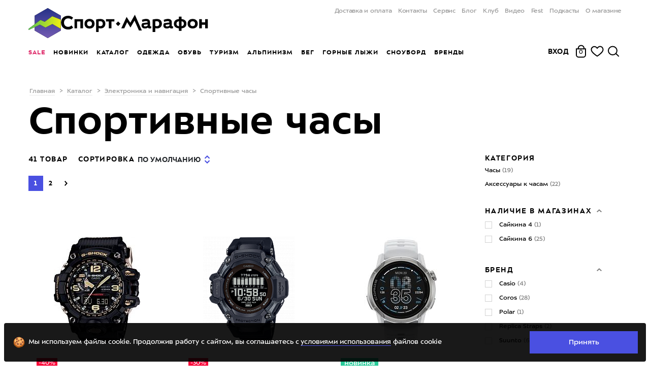

--- FILE ---
content_type: text/html; charset=utf-8
request_url: https://sport-marafon.ru/catalog/sportivnye-chasy/
body_size: 48570
content:
<!DOCTYPE html>
<!--<html lang="en">-->
<head>
    <title>Спортивные часы с пульсометром и шагомером в интернет-магазине Спорт-Марафон - купить в Москве с доставкой по России</title>
    <link rel="icon" href="/favicon.ico" sizes="any">
    <link href="/local/templates/main/img/logo-short-black.svg" rel="icon" type="image/svg+xml"/>
    <link href="/favicon.png" rel="apple-touch-icon"/>
    <link rel="canonical" href="https://sport-marafon.ru/catalog/sportivnye-chasy/">
        <!-- Google Tag Manager -->
    <script data-skip-moving='true'>
        (function (w, d, s, l, i) {
            w[l] = w[l] || [];
            w[l].push({
                'gtm.start':
                    new Date().getTime(), event: 'gtm.js'
            });
            var f = d.getElementsByTagName(s)[0],
                j = d.createElement(s), dl = l != 'dataLayer' ? '&l=' + l : '';
            j.async = true;
            j.src =
                'https://www.googletagmanager.com/gtm.js?id=' + i + dl;
            f.parentNode.insertBefore(j, f);
        })(window, document, 'script', 'dataLayer', 'GTM-WWBCNQ');
    </script>
    <!-- End Google Tag Manager -->
    <!-- Yandex.Metrika counter -->
        <noscript><div><img src="https://mc.yandex.ru/watch/16652032" style="position:absolute; left:-9999px;" alt="" /></div></noscript>
    <!-- /Yandex.Metrika counter -->
    <link rel="preload" href="/frontend/dist/font/slick.woff" as="font" crossorigin="anonymous">

<link rel="preconnect" href="https://www.google.ru" crossorigin="anonymous">
<link rel="preconnect" href="https://www.google-analytics.com" crossorigin="anonymous">
<link rel="preconnect" href="https://googleads.g.doubleclick.net" crossorigin="anonymous">
<link rel="preconnect" href="https://vk.com" crossorigin="anonymous">
<link rel="preconnect" href="https://www.google.com" crossorigin="anonymous">
<link rel="preconnect" href="https://api.mindbox.ru" crossorigin="anonymous">
<link rel="preconnect" href="https://mc.yandex.ru/metrika/tag.js" crossorigin="anonymous">
<link rel="preconnect" href="http://bitrix.info" crossorigin="anonymous">
<link rel="preconnect" href="http://events.demoup.com" crossorigin="anonymous">
<link rel="preconnect" href="http://www.googletagmanager.com" crossorigin="anonymous">
<link rel="preconnect" href="http://www.googleadservices.com" crossorigin="anonymous">
<link rel="preconnect" href="http://tracker.directcrm.ru" crossorigin="anonymous">
<link rel="preconnect" href="https://stats.g.doubleclick.net" crossorigin="anonymous">
    <meta name="viewport" content="width=device-width, user-scalable=no, user-scalable=0, initial-scale=1.0, maximum-scale=1.0, minimum-scale=1.0 user-scalable=0">
    <meta property="og:description" content="Наручные часы для бега и спорта, фитнес-браслеты - более 40 моделей Suunto, Garmin в наличии в Спорт-Марафон" /><meta property="og:image" content="https://sport-marafon.ru/include/img_seo/og_image_new.jpg" /><meta property="og:type" content="website" /><meta property="og:title" content="Спортивные часы" /><meta property="og:url" content="https://sport-marafon.ru/catalog/sportivnye-chasy/" /><meta property="og:site_name" content="sport-marafon.ru" /><meta property="fb:app_id" content="826647060779323" />            <meta http-equiv="Content-Type" content="text/html; charset=utf-8" />
<meta name="description" content="Наручные часы для бега и спорта, фитнес-браслеты - более 40 моделей Suunto, Garmin в наличии в Спорт-Марафон" />
<script type="text/javascript" data-skip-moving="true">(function(w, d, n) {var cl = "bx-core";var ht = d.documentElement;var htc = ht ? ht.className : undefined;if (htc === undefined || htc.indexOf(cl) !== -1){return;}var ua = n.userAgent;if (/(iPad;)|(iPhone;)/i.test(ua)){cl += " bx-ios";}else if (/Android/i.test(ua)){cl += " bx-android";}cl += (/(ipad|iphone|android|mobile|touch)/i.test(ua) ? " bx-touch" : " bx-no-touch");cl += w.devicePixelRatio && w.devicePixelRatio >= 2? " bx-retina": " bx-no-retina";var ieVersion = -1;if (/AppleWebKit/.test(ua)){cl += " bx-chrome";}else if ((ieVersion = getIeVersion()) > 0){cl += " bx-ie bx-ie" + ieVersion;if (ieVersion > 7 && ieVersion < 10 && !isDoctype()){cl += " bx-quirks";}}else if (/Opera/.test(ua)){cl += " bx-opera";}else if (/Gecko/.test(ua)){cl += " bx-firefox";}if (/Macintosh/i.test(ua)){cl += " bx-mac";}ht.className = htc ? htc + " " + cl : cl;function isDoctype(){if (d.compatMode){return d.compatMode == "CSS1Compat";}return d.documentElement && d.documentElement.clientHeight;}function getIeVersion(){if (/Opera/i.test(ua) || /Webkit/i.test(ua) || /Firefox/i.test(ua) || /Chrome/i.test(ua)){return -1;}var rv = -1;if (!!(w.MSStream) && !(w.ActiveXObject) && ("ActiveXObject" in w)){rv = 11;}else if (!!d.documentMode && d.documentMode >= 10){rv = 10;}else if (!!d.documentMode && d.documentMode >= 9){rv = 9;}else if (d.attachEvent && !/Opera/.test(ua)){rv = 8;}if (rv == -1 || rv == 8){var re;if (n.appName == "Microsoft Internet Explorer"){re = new RegExp("MSIE ([0-9]+[\.0-9]*)");if (re.exec(ua) != null){rv = parseFloat(RegExp.$1);}}else if (n.appName == "Netscape"){rv = 11;re = new RegExp("Trident/.*rv:([0-9]+[\.0-9]*)");if (re.exec(ua) != null){rv = parseFloat(RegExp.$1);}}}return rv;}})(window, document, navigator);</script>


<link href="/bitrix/js/main/core/css/core.css?15264725803963" type="text/css"  rel="stylesheet" />
<link href="/bitrix/js/sng.up/style-up.css?1526472581355" type="text/css"  rel="stylesheet" />
<link href="/frontend/vue-front/dist/css/app.css?17690774509151" type="text/css"  rel="stylesheet" />
<link href="/frontend/dist/main.css?1769077408801880" type="text/css"  data-template-style="true"  rel="stylesheet" />
<link href="/frontend/vue-native/dist/css/app.css?1769077537112063" type="text/css"  data-template-style="true"  rel="stylesheet" />
<link href="/local/templates/main/template_styles.css?1769077199407" type="text/css"  data-template-style="true"  rel="stylesheet" />



            
            <script data-skip-moving="true">
        if (typeof console === 'undefined') {
            console = {
                log: function () {
                },
                warn: function () {
                },
                error: function () {
                },
                time: function () {
                },
                timeEnd: function () {
                }
            }
        }
    </script>
                            </head>
<body>
<div id="Loader" data-target="vue" data-vue-name="Loader"></div><!-- Google Tag Manager (noscript) -->
<noscript>
    <iframe src="https://www.googletagmanager.com/ns.html?id=GTM-WWBCNQ"
            height="0" width="0" style="display:none;visibility:hidden"></iframe>
</noscript>
<!-- End Google Tag Manager (noscript) -->
<div id="adminpanel" style="position: fixed;bottom: 0;width: 100%;z-index: 1000;">
    </div>
<div id="ModalAuthScreen" data-target="vue" data-vue-name="ModalAuthScreen"></div>
<div id="NewUserPopup" data-target="vue" data-vue-name="NewUserPopup"></div><div class="header-bg header_theme-"></div>
<header class="header header_theme-">
    <div class="header__wrap container">
        <div id="Logo" data-target="vue" data-vue-name="Logo"></div>
        <nav class="header__menu header-menu">
    <ul class="header-menu__wrap">
                    <li class="header-menu__item">
                <a class="header-menu__link"
                                      href="/oplata-i-dostavka/">Доставка и оплата</a>
            </li>
                    <li class="header-menu__item">
                <a class="header-menu__link"
                                      href="/contacts/">Контакты</a>
            </li>
                    <li class="header-menu__item">
                <a class="header-menu__link"
                                      href="/magazin/ski-service/">Сервис</a>
            </li>
                    <li class="header-menu__item">
                <a class="header-menu__link"
                                      href="/article/">Блог</a>
            </li>
                    <li class="header-menu__item">
                <a class="header-menu__link"
                                      href="/club/">Клуб</a>
            </li>
                    <li class="header-menu__item">
                <a class="header-menu__link"
                                      href="/video/">Видео</a>
            </li>
                    <li class="header-menu__item">
                <a class="header-menu__link"
                    target="_blank" rel="nofollow"                    href="https://sportmarafonfest.ru/">Fest</a>
            </li>
                    <li class="header-menu__item">
                <a class="header-menu__link"
                                      href="/podcasts/">Подкасты</a>
            </li>
                    <li class="header-menu__item">
                <a class="header-menu__link"
                                      href="/magazin/">О магазине</a>
            </li>
            </ul>
</nav>
                <nav class="header__shop-menu shop-menu animate-on-page-load
                shop-menu_general"
    >
        <ul class="shop-menu__wrap">
                                                                                                                                <li class="shop-menu__item">
                                                    <a class="shop-menu__link" data-touch-hover="#shop-dd-menu-1" href="/rasprodazha/" style="color:#DF2D6B">Sale</a>
                        
                                            </li>
                                                                                                    <li class="shop-menu__item">
                                                    <a class="shop-menu__link" data-touch-hover="#shop-dd-menu-2" href="/novie-postupleniya/" >Новинки</a>
                        
                                            </li>
                                                                                                    <li class="shop-menu__item">
                                                    <a class="shop-menu__link" data-touch-hover="#shop-dd-menu-3" href="/catalog/" >Каталог</a>
                        
                                            </li>
                                                                                                    <li class="shop-menu__item" id="shop-dd-menu-4">
                                                    <a class="shop-menu__link" data-touch-hover="#shop-dd-menu-4" href="/catalog/odezhda/" >Одежда</a>
                        
                                                    <div class="header__shop-dd-menu shop-dd-menu">
    <div class="container">

        <div class="shop-dd-menu__wrap row">
            <button type="button" class="shop-dd-menu__close">
                <svg xmlns="http://www.w3.org/2000/svg" width="22px" height="22px" viewBox="0 0 26 26" stroke="#000">
                    <g fill-rule="evenodd" stroke-linecap="square" stroke-width="3">
                        <path d="M2.874 2.973l20.59 20.59M22.874 2.973L2.676 23.563"/>
                    </g>
                </svg>
            </button>
                                                
                                                                                                                                                                                                                                                                                                                                                                                                                                                                                                                                                                                                                                                                      
                        <ul class="shop-dd-menu__column col  shop-dd-menu__column_headless ">

                                                                                    <li class="shop-dd-menu__head">
                                    <a class="shop-dd-menu__link" href="/catalog/odezhda/?sex[]=Muzhskoy&sex[]=Uniseks">Мужская одежда</a>
                            </li>
                                    <li>
                <a class="shop-dd-menu__link" data-id="5993"
                   href="/catalog/muzhskaya-gornolyzhnaya-odezhda/" >
                    Горнолыжная одежда
                </a>
            </li>
                                    <li>
                <a class="shop-dd-menu__link" data-id="5994"
                   href="/catalog/muzhskaya-uteplennaya-odezhda/" >
                    Утеплённая одежда
                </a>
            </li>
                                    <li>
                <a class="shop-dd-menu__link" data-id="5996"
                   href="/catalog/muzhskaya-flisovaya-odezhda/" >
                    Флисовая одежда
                </a>
            </li>
                                    <li>
                <a class="shop-dd-menu__link" data-id="5998"
                   href="/catalog/muzhskoe-termobele/" >
                    Термобельё
                </a>
            </li>
                                    <li>
                <a class="shop-dd-menu__link" data-id="5995"
                   href="/catalog/muzhskaya-membrannaya-odezhda/" >
                    Мембранная одежда
                </a>
            </li>
                                    <li>
                <a class="shop-dd-menu__link" data-id="6000"
                   href="/catalog/muzhskaya-odezhda-dlya-bega/" >
                    Одежда для бега
                </a>
            </li>
                                    <li>
                <a class="shop-dd-menu__link" data-id="5997"
                   href="/catalog/muzhskaya-odezhda-softshell/" >
                    Софтшелл одежда 
                </a>
            </li>
                                    <li>
                <a class="shop-dd-menu__link" data-id="5999"
                   href="/catalog/muzhskaya-letnyaya-odezhda/" >
                    Летняя одежда
                </a>
            </li>
                                                                </ul>
                                                                                    
                                                                                                                                                                                                                                                                                                                                                                                                                                                                                                                                                                                                                                                                      
                        <ul class="shop-dd-menu__column col  shop-dd-menu__column_headless ">

                                                                                    <li class="shop-dd-menu__head">
                                    <a class="shop-dd-menu__link" href="/catalog/odezhda/?sex[]=Zhenskiy&sex[]=Uniseks">Женская одежда</a>
                            </li>
                                    <li>
                <a class="shop-dd-menu__link" data-id="6005"
                   href="/catalog/zhenskaya-gornolyzhnaya-odezhda/" >
                    Горнолыжная одежда
                </a>
            </li>
                                    <li>
                <a class="shop-dd-menu__link" data-id="6006"
                   href="/catalog/zhenskaya-uteplennaya-odezhda/" >
                    Утеплённая одежда
                </a>
            </li>
                                    <li>
                <a class="shop-dd-menu__link" data-id="6008"
                   href="/catalog/zhenskaya-flisovaya-odezhda/" >
                    Флисовая одежда
                </a>
            </li>
                                    <li>
                <a class="shop-dd-menu__link" data-id="6010"
                   href="/catalog/zhenskoe-termobele/" >
                    Термобельё
                </a>
            </li>
                                    <li>
                <a class="shop-dd-menu__link" data-id="6007"
                   href="/catalog/zhenskaya-membrannaya-odezhda/" >
                    Мембранная одежда
                </a>
            </li>
                                    <li>
                <a class="shop-dd-menu__link" data-id="6012"
                   href="/catalog/zhenskaya-odezhda-dlya-bega/" >
                    Одежда для бега
                </a>
            </li>
                                    <li>
                <a class="shop-dd-menu__link" data-id="6009"
                   href="/catalog/zhenskaya-odezhda-softshell/" >
                    Софтшелл одежда
                </a>
            </li>
                                    <li>
                <a class="shop-dd-menu__link" data-id="6011"
                   href="/catalog/zhenskaya-letnyaya-odezhda/" >
                    Летняя одежда
                </a>
            </li>
                                                                </ul>
                                                                                    
                                                                                                                                                                                                                                                                                                                                                                                                                                                                                                                                                                                                          
                        <ul class="shop-dd-menu__column col  shop-dd-menu__column_headless ">

                                                                                    <li class="shop-dd-menu__head">
                                    <a class="shop-dd-menu__link" href="/catalog/odezhda/?sex[]=Dlya_detey_i_podrostkov">Детская одежда</a>
                            </li>
                                    <li>
                <a class="shop-dd-menu__link" data-id="6017"
                   href="/catalog/detskaya-gornolyzhnaya-odezhda/" >
                    Горнолыжная одежда
                </a>
            </li>
                                    <li>
                <a class="shop-dd-menu__link" data-id="6018"
                   href="/catalog/detskaya-uteplennaya-odezhda/" >
                    Утеплённая одежда
                </a>
            </li>
                                    <li>
                <a class="shop-dd-menu__link" data-id="6020"
                   href="/catalog/detskaya-flisovaya-odezhda/" >
                    Флисовая одежда
                </a>
            </li>
                                    <li>
                <a class="shop-dd-menu__link" data-id="6022"
                   href="/catalog/detskoe-termobele/" >
                    Термобельё
                </a>
            </li>
                                    <li>
                <a class="shop-dd-menu__link" data-id="6019"
                   href="/catalog/detskaya-membrannaya-odezhda/" >
                    Мембранная одежда
                </a>
            </li>
                                    <li>
                <a class="shop-dd-menu__link" data-id="6021"
                   href="/catalog/detskaya-odezhda-softshell/" >
                    Cофтшелл одежда
                </a>
            </li>
                                    <li>
                <a class="shop-dd-menu__link" data-id="6023"
                   href="/catalog/detskaya-letnyaya-odezhda/" >
                    Летняя одежда
                </a>
            </li>
                                                                </ul>
                                                                                    
                                                                                                                                                                                                                                                                                                                                                                                                                                                                                                                                                                                                                                                                                                                                                                                                                                                                                                                        
                        <ul class="shop-dd-menu__column col  shop-dd-menu__column_headless ">

                                                                                    <li class="shop-dd-menu__head">
                                    <a class="shop-dd-menu__link" href="/catalog/aksessuary-/">Аксессуары</a>
                            </li>
                                    <li>
                <a class="shop-dd-menu__link" data-id="6033"
                   href="/catalog/shapki/" >
                    Шапки
                </a>
            </li>
                                    <li>
                <a class="shop-dd-menu__link" data-id="6031"
                   href="/catalog/bandany-povyazki-sharfy/" >
                    Банданы, шарфы, повязки
                </a>
            </li>
                                    <li>
                <a class="shop-dd-menu__link" data-id="6029"
                   href="/catalog/perchatki/" >
                    Перчатки
                </a>
            </li>
                                    <li>
                <a class="shop-dd-menu__link" data-id="6030"
                   href="/catalog/varezhki/" >
                    Варежки
                </a>
            </li>
                                    <li>
                <a class="shop-dd-menu__link" data-id="6028"
                   href="/catalog/noski/" >
                    Носки
                </a>
            </li>
                                    <li>
                <a class="shop-dd-menu__link" data-id="7251"
                   href="/catalog/balaklavy-maski/" >
                    Балаклавы, маски
                </a>
            </li>
                                    <li>
                <a class="shop-dd-menu__link" data-id="6032"
                   href="/catalog/kepki-panamy/" >
                    Кепки и панамы
                </a>
            </li>
                                    <li>
                <a class="shop-dd-menu__link" data-id="6034"
                   href="/catalog/remni-i-podtyazhki/" >
                    Ремни и подтяжки
                </a>
            </li>
                                    <li>
                <a class="shop-dd-menu__link" data-id="6035"
                   href="/catalog/plashchi-dozhdeviki/" >
                    Плащи, пончо, дождевики
                </a>
            </li>
                                    <li>
                <a class="shop-dd-menu__link" data-id="6036"
                   href="/catalog/gamashi-i-bakhily/" >
                    Гамаши
                </a>
            </li>
                                    <li>
                <a class="shop-dd-menu__link" data-id="6037"
                   href="/catalog/propitki-i-sredstva-dlya-stirki/" >
                    Пропитки и стирки
                </a>
            </li>
                                    <li class="shop-dd-menu__head">
                                    <a class="shop-dd-menu__link" href="/catalog/podarochnye-sertifikaty/">Подарочные сертификаты</a>
                            </li>
                                                                </ul>
                                                                                                                                        
    <ul class="shop-dd-menu__column shop-dd-menu__column_border col">
                                                        <li>
                        <a class="shop-dd-menu__link" data-id="6048"
                           href="/catalog/gornolyzhnaya-odezhda/" >
                            Горнолыжная одежда
                        </a>
                    </li>
                                                                                    <li>
                        <a class="shop-dd-menu__link" data-id="6047"
                           href="/catalog/uteplennaya-odezhda/" >
                            Утеплённая одежда
                        </a>
                    </li>
                                                                                    <li>
                        <a class="shop-dd-menu__link" data-id="6043"
                           href="/catalog/flisovaya-odezhda/" >
                            Флис
                        </a>
                    </li>
                                                                                    <li>
                        <a class="shop-dd-menu__link" data-id="6045"
                           href="/catalog/termobele/" >
                            Термобельё
                        </a>
                    </li>
                                                                                    <li>
                        <a class="shop-dd-menu__link" data-id="6042"
                           href="/catalog/membrannaya-odezhda/" >
                            Мембранная одежда
                        </a>
                    </li>
                                                                                    <li>
                        <a class="shop-dd-menu__link" data-id="6046"
                           href="/catalog/odezhda-dlya-bega/" >
                            Одежда для бега
                        </a>
                    </li>
                                                                                    <li>
                        <a class="shop-dd-menu__link" data-id="6044"
                           href="/catalog/odezhda-softshell/" >
                            Софтшелл
                        </a>
                    </li>
                                                                                    <li>
                        <a class="shop-dd-menu__link" data-id="6757"
                           href="/catalog/letnyaya-odezhda/" >
                            Летняя одежда
                        </a>
                    </li>
                                                                                    <li>
                        <a class="shop-dd-menu__link" data-id="6049"
                           href="/rasprodazha/odezhda/" >
                            Только скидки
                        </a>
                    </li>
                                                                                    <li class="shop-dd-menu__head">
                                                    <a class="shop-dd-menu__link" href="/odezhda-dlya-alpinizma/">Одежда для альпинизма</a>
                                            </li>
                                                                                    <li class="shop-dd-menu__head">
                                                    <a class="shop-dd-menu__link" href="/odezhda-dlya-zimnego-pohoda/">Одежда для зимнего похода</a>
                                            </li>
                                        </ul>
                                                                                </div>
    </div>
</div>                                            </li>
                                                                                                    <li class="shop-menu__item" id="shop-dd-menu-5">
                                                    <a class="shop-menu__link" data-touch-hover="#shop-dd-menu-5" href="/catalog/obuv/" >Обувь</a>
                        
                                                    <div class="header__shop-dd-menu shop-dd-menu">
    <div class="container">

        <div class="shop-dd-menu__wrap row">
            <button type="button" class="shop-dd-menu__close">
                <svg xmlns="http://www.w3.org/2000/svg" width="22px" height="22px" viewBox="0 0 26 26" stroke="#000">
                    <g fill-rule="evenodd" stroke-linecap="square" stroke-width="3">
                        <path d="M2.874 2.973l20.59 20.59M22.874 2.973L2.676 23.563"/>
                    </g>
                </svg>
            </button>
                                                
                                                                                                                                                                                                                                                                                                                                                                                                                                                                                                                                                                                                                                                                                                                                  
                        <ul class="shop-dd-menu__column col  shop-dd-menu__column_headless ">

                                                                                    <li class="shop-dd-menu__head">
                                    <a class="shop-dd-menu__link" href="/catalog/obuv/?sex%5B0%5D=Muzhskoy">Мужская обувь</a>
                            </li>
                                    <li>
                <a class="shop-dd-menu__link" data-id="6055"
                   href="/catalog/muzhskie-krossovki/" >
                    Кроссовки
                </a>
            </li>
                                    <li>
                <a class="shop-dd-menu__link" data-id="6054"
                   href="/catalog/muzhskie-trekkingovye-botinki/" >
                    Треккинговые ботинки
                </a>
            </li>
                                    <li>
                <a class="shop-dd-menu__link" data-id="6053"
                   href="/catalog/alpinistskie-botinki/?sex%5B%5D=Uniseks&sex%5B%5D=Muzhskoy" >
                    Альпинистские ботинки
                </a>
            </li>
                                    <li>
                <a class="shop-dd-menu__link" data-id="6789"
                   href="/catalog/muzhskaya-zimnyaya-obuv/" >
                    Зимняя обувь
                </a>
            </li>
                                    <li>
                <a class="shop-dd-menu__link" data-id="6058"
                   href="/catalog/pukhovye-tapki/?sex%5B0%5D=Muzhskoy&sex%5B1%5D=Uniseks" >
                    Пуховые тапки
                </a>
            </li>
                                    <li>
                <a class="shop-dd-menu__link" data-id="6056"
                   href="/catalog/botinki-dlya-goroda/?sex%5B%5D=Muzhskoy&sex%5B%5D=Uniseks" >
                    Ботинки для города
                </a>
            </li>
                                    <li>
                <a class="shop-dd-menu__link" data-id="7892"
                   href="/catalog/rezinovye-sapogi/?sex%5B%5D=Uniseks&sex%5B%5D=Muzhskoy" >
                    Резиновые сапоги
                </a>
            </li>
                                    <li>
                <a class="shop-dd-menu__link" data-id="6057"
                   href="/catalog/sandalii-i-shlepantsy/?sex%5B0%5D=Muzhskoy&sex%5B1%5D=Uniseks" >
                    Сандалии
                </a>
            </li>
                                    <li>
                <a class="shop-dd-menu__link shop-dd-menu__link_all" data-id="6060"
                   href="/catalog/obuv/?sex%5B0%5D=Muzhskoy" >
                    Вся мужская обувь
                </a>
            </li>
                                                                </ul>
                                                                                    
                                                                                                                                                                                                                                                                                                                                                                                                                                                                                                                                                                                                                                                                                                                                  
                        <ul class="shop-dd-menu__column col  shop-dd-menu__column_headless ">

                                                                                    <li class="shop-dd-menu__head">
                                    <a class="shop-dd-menu__link" href="/catalog/obuv/?sex%5B0%5D=Zhenskiy">Женская обувь</a>
                            </li>
                                    <li>
                <a class="shop-dd-menu__link" data-id="6065"
                   href="/catalog/zhenskie-krossovki/" >
                    Кроссовки
                </a>
            </li>
                                    <li>
                <a class="shop-dd-menu__link" data-id="6064"
                   href="/catalog/zhenskie-trekkingovye-botinki/" >
                    Треккинговые ботинки
                </a>
            </li>
                                    <li>
                <a class="shop-dd-menu__link" data-id="6063"
                   href="/catalog/alpinistskie-botinki/?sex%5B%5D=Uniseks&sex%5B%5D=Zhenskiy" >
                    Альпинистские ботинки
                </a>
            </li>
                                    <li>
                <a class="shop-dd-menu__link" data-id="6790"
                   href="/catalog/zhenskaya-zimnyaya-obuv/" >
                    Зимняя обувь
                </a>
            </li>
                                    <li>
                <a class="shop-dd-menu__link" data-id="6068"
                   href="/catalog/pukhovye-tapki/?sex%5B0%5D=Zhenskiy&sex%5B1%5D=Uniseks" >
                    Пуховые тапки
                </a>
            </li>
                                    <li>
                <a class="shop-dd-menu__link" data-id="6066"
                   href="/catalog/botinki-dlya-goroda/?sex%5B%5D=Zhenskiy&sex%5B%5D=Uniseks" >
                    Ботинки для города
                </a>
            </li>
                                    <li>
                <a class="shop-dd-menu__link" data-id="7940"
                   href="/catalog/rezinovye-sapogi/?sex%5B%5D=Uniseks&sex%5B%5D=Zhenskiy&sort=sortWeight&order=desc" >
                    Резиновые сапоги
                </a>
            </li>
                                    <li>
                <a class="shop-dd-menu__link" data-id="6067"
                   href="/catalog/sandalii-i-shlepantsy/?sex%5B0%5D=Zhenskiy&sex%5B1%5D=Uniseks" >
                    Сандалии
                </a>
            </li>
                                    <li>
                <a class="shop-dd-menu__link shop-dd-menu__link_all" data-id="6070"
                   href="/catalog/obuv/?sex%5B%5D=Zhenskiy" >
                    Вся женская обувь
                </a>
            </li>
                                                                </ul>
                                                                                    
                                                                                                                                                                                                                                                                                                                                                                                                                                                                                                                                              
                        <ul class="shop-dd-menu__column col  shop-dd-menu__column_headless ">

                                                                                    <li class="shop-dd-menu__head">
                                    <a class="shop-dd-menu__link" href="/catalog/obuv/?sex%5B0%5D=Dlya_detey_i_podrostkov">Детская обувь</a>
                            </li>
                                    <li>
                <a class="shop-dd-menu__link" data-id="6074"
                   href="/catalog/detskie-krossovki/" >
                    Кроссовки
                </a>
            </li>
                                    <li>
                <a class="shop-dd-menu__link" data-id="6073"
                   href="/catalog/detskie-trekkingovye-botinki/" >
                    Треккинговые ботинки
                </a>
            </li>
                                    <li>
                <a class="shop-dd-menu__link" data-id="6791"
                   href="/catalog/detskaya-zimnyaya-obuv/" >
                    Зимняя обувь
                </a>
            </li>
                                    <li>
                <a class="shop-dd-menu__link" data-id="7891"
                   href="/catalog/detskie-rezinovye-sapogi/" >
                    Резиновые сапоги
                </a>
            </li>
                                    <li>
                <a class="shop-dd-menu__link" data-id="6075"
                   href="/catalog/detskie-sandalii-i-shlepantsy/" >
                    Сандалии
                </a>
            </li>
                                    <li>
                <a class="shop-dd-menu__link shop-dd-menu__link_all" data-id="6078"
                   href="/catalog/obuv/?sex%5B0%5D=Dlya_detey_i_podrostkov" >
                    Вся детская обувь
                </a>
            </li>
                                                                </ul>
                                                                                    
                                                                                                                                                                                                                                                                                                                                                                                                                                                                                                                                                                                                          
                        <ul class="shop-dd-menu__column col  shop-dd-menu__column_headless ">

                                                                                    <li class="shop-dd-menu__head">
                                    <a class="shop-dd-menu__link" href="/catalog/aksessuary-dlya-obuvi/">Аксессуары для обуви</a>
                            </li>
                                    <li>
                <a class="shop-dd-menu__link" data-id="6082"
                   href="/catalog/noski/" >
                    Носки
                </a>
            </li>
                                    <li>
                <a class="shop-dd-menu__link" data-id="6081"
                   href="/catalog/propitki-i-sredstva-dlya-stirki/" >
                    Пропитки и стирки
                </a>
            </li>
                                    <li>
                <a class="shop-dd-menu__link" data-id="6083"
                   href="/catalog/gamashi-i-bakhily/" >
                    Гамаши и бахилы
                </a>
            </li>
                                    <li>
                <a class="shop-dd-menu__link" data-id="7025"
                   href="/catalog/shnurki/" >
                    Шнурки
                </a>
            </li>
                                    <li>
                <a class="shop-dd-menu__link" data-id="9812"
                   href="/catalog/stelki/" >
                    Стельки
                </a>
            </li>
                                    <li>
                <a class="shop-dd-menu__link" data-id="6087"
                   href="/catalog/shipy-i-koshki-dlya-gololeda/" >
                    Шипы и кошки для гололёда
                </a>
            </li>
                                    <li>
                <a class="shop-dd-menu__link shop-dd-menu__link_all" data-id="6090"
                   href="/catalog/aksessuary-dlya-obuvi/" >
                    Все аксессуары
                </a>
            </li>
                                                                </ul>
                                                                                                                                        
    <ul class="shop-dd-menu__column shop-dd-menu__column_border col">
                                                        <li>
                        <a class="shop-dd-menu__link" data-id="6095"
                           href="/catalog/krossovki/" >
                            Кроссовки
                        </a>
                    </li>
                                                                                    <li>
                        <a class="shop-dd-menu__link" data-id="6094"
                           href="/catalog/trekkingovye-botinki/" >
                            Треккинговые ботинки
                        </a>
                    </li>
                                                                                    <li>
                        <a class="shop-dd-menu__link" data-id="6093"
                           href="/catalog/alpinistskie-botinki/" >
                            Альпинистская обувь
                        </a>
                    </li>
                                                                                    <li>
                        <a class="shop-dd-menu__link" data-id="6096"
                           href="/catalog/zimnyaya-obuv/" >
                            Зимняя обувь
                        </a>
                    </li>
                                                                                    <li>
                        <a class="shop-dd-menu__link" data-id="6097"
                           href="/catalog/pukhovye-tapki/" >
                            Пуховые тапки
                        </a>
                    </li>
                                                                                    <li>
                        <a class="shop-dd-menu__link" data-id="6723"
                           href="/catalog/botinki-dlya-goroda/" >
                            Ботинки для города
                        </a>
                    </li>
                                                                                    <li>
                        <a class="shop-dd-menu__link" data-id="7879"
                           href="/catalog/rezinovye-sapogi/" >
                            Резиновые сапоги
                        </a>
                    </li>
                                                                                    <li>
                        <a class="shop-dd-menu__link" data-id="6787"
                           href="/catalog/sandalii-i-shlepantsy/" >
                            Сандалии
                        </a>
                    </li>
                                                                                    <li>
                        <a class="shop-dd-menu__link" data-id="6098"
                           href="https://sport-marafon.ru/rasprodazha/obuv/" >
                            Только скидки
                        </a>
                    </li>
                                                                                    <li class="shop-dd-menu__head">
                                                    <a class="shop-dd-menu__link" href="/magazin/masterskaya-bega/">Мастерская бега</a>
                                            </li>
                                                                                    <li class="shop-dd-menu__head">
                                                    <a class="shop-dd-menu__link" href="/catalog/podarochnye-sertifikaty/">Подарочные сертификаты</a>
                                            </li>
                                        </ul>
                                                                                </div>
    </div>
</div>                                            </li>
                                                                                                    <li class="shop-menu__item" id="shop-dd-menu-6">
                                                    <a class="shop-menu__link" data-touch-hover="#shop-dd-menu-6" href="/turisticheskoe-snaryazhenie/" >Туризм</a>
                        
                                                    <div class="header__shop-dd-menu shop-dd-menu">
    <div class="container">

        <div class="shop-dd-menu__wrap row">
            <button type="button" class="shop-dd-menu__close">
                <svg xmlns="http://www.w3.org/2000/svg" width="22px" height="22px" viewBox="0 0 26 26" stroke="#000">
                    <g fill-rule="evenodd" stroke-linecap="square" stroke-width="3">
                        <path d="M2.874 2.973l20.59 20.59M22.874 2.973L2.676 23.563"/>
                    </g>
                </svg>
            </button>
                                                
                                                                                                                                                                                                                                                                                                                                                                                                                                                                                                                                                                                                                                                                                                                                                                                                                                                            
                        <ul class="shop-dd-menu__column col  shop-dd-menu__column_headless ">

                                                                                    <li class="shop-dd-menu__head">
                                    <a class="shop-dd-menu__link" href="/catalog/ryukzaki/">Рюкзаки</a>
                            </li>
                                    <li>
                <a class="shop-dd-menu__link" data-id="6232"
                   href="/catalog/turisticheskie-ryukzaki/" >
                    Туристические
                </a>
            </li>
                                    <li>
                <a class="shop-dd-menu__link" data-id="6231"
                   href="/catalog/gorodskie-ryukzaki/" >
                    Городские
                </a>
            </li>
                                    <li>
                <a class="shop-dd-menu__link" data-id="6233"
                   href="/catalog/alpinistskie-ryukzaki/" >
                    Альпинистские
                </a>
            </li>
                                    <li>
                <a class="shop-dd-menu__link" data-id="6235"
                   href="/catalog/veloryukzaki/" >
                    Велорюкзаки
                </a>
            </li>
                                    <li>
                <a class="shop-dd-menu__link" data-id="6237"
                   href="/catalog/detskie-ryukzaki/" >
                    Детские
                </a>
            </li>
                                    <li>
                <a class="shop-dd-menu__link" data-id="6242"
                   href="/catalog/aksessuary-dlya-ryukzakov/" >
                    Накидки
                </a>
            </li>
                                    <li class="shop-dd-menu__head">
                                    <a class="shop-dd-menu__link" href="/catalog/sumki-i-chekhly/">Сумки и чехлы</a>
                            </li>
                                    <li>
                <a class="shop-dd-menu__link" data-id="9612"
                   href="/catalog/poyasnye-sumki/" >
                    Поясные сумки
                </a>
            </li>
                                    <li>
                <a class="shop-dd-menu__link" data-id="9611"
                   href="/catalog/bauly/" >
                    Баулы
                </a>
            </li>
                                    <li>
                <a class="shop-dd-menu__link" data-id="9613"
                   href="/catalog/germosnaryazhenie/" >
                    Гермоснаряжение 
                </a>
            </li>
                                    <li>
                <a class="shop-dd-menu__link" data-id="9614"
                   href="/catalog/sumki-dlya-goroda/" >
                    Сумки для города
                </a>
            </li>
                                                                </ul>
                                                                                                                
                                                                                                                                                                                                                                                                                                                                                                                                                                                                                                                                                                                                                                                                                                                                                                                                                                                                                                                        
                        <ul class="shop-dd-menu__column col  shop-dd-menu__column_headless ">

                                                                                    <li class="shop-dd-menu__head">
                                    <a class="shop-dd-menu__link" href="/catalog/palatki/">Палатки</a>
                            </li>
                                    <li>
                <a class="shop-dd-menu__link" data-id="6248"
                   href="/catalog/turisticheskie-palatki/" >
                    Туристические
                </a>
            </li>
                                    <li>
                <a class="shop-dd-menu__link" data-id="6247"
                   href="/catalog/ekstremalnye-palatki/" >
                    Экстремальные
                </a>
            </li>
                                    <li>
                <a class="shop-dd-menu__link" data-id="6249"
                   href="/catalog/kempingovye-palatki/" >
                    Кемпинговые
                </a>
            </li>
                                    <li>
                <a class="shop-dd-menu__link" data-id="6250"
                   href="/catalog/gamaki/" >
                    Гамаки
                </a>
            </li>
                                    <li>
                <a class="shop-dd-menu__link" data-id="6252"
                   href="/catalog/tenty-i-protivomoskitnye-pologi/" >
                    Тенты и москитные пологи
                </a>
            </li>
                                    <li>
                <a class="shop-dd-menu__link" data-id="6253"
                   href="/catalog/aksessuary-k-palatkam/" >
                    Аксессуары
                </a>
            </li>
                                    <li class="shop-dd-menu__head">
                                    <a class="shop-dd-menu__link" href="/catalog/spalnye-meshki/">Спальные мешки</a>
                            </li>
                                    <li>
                <a class="shop-dd-menu__link" data-id="6258"
                   href="/catalog/turisticheskie-spalnye-meshki/" >
                    Туристические
                </a>
            </li>
                                    <li>
                <a class="shop-dd-menu__link" data-id="6257"
                   href="/catalog/ekstremalnye-spalnye-meshki/" >
                    Экстремальные
                </a>
            </li>
                                    <li>
                <a class="shop-dd-menu__link" data-id="6259"
                   href="/catalog/kempingovye-spalnye-meshki/" >
                    Кемпинговые
                </a>
            </li>
                                    <li>
                <a class="shop-dd-menu__link" data-id="7752"
                   href="/catalog/vkladyshi-v-spalnye-meshki/" >
                    Вкладыши
                </a>
            </li>
                                    <li>
                <a class="shop-dd-menu__link" data-id="6262"
                   href="/catalog/kompressionnye-meshki/" >
                    Компрессионные мешки
                </a>
            </li>
                                                                </ul>
                                                                                                                
                                                                                                                                                                                                                                                                                                                                                                                                                                                                                                                                                                                                                                                                                                                                                                                                                                                                                                                                                                                        
                        <ul class="shop-dd-menu__column col  shop-dd-menu__column_headless ">

                                                                                    <li class="shop-dd-menu__head">
                                    <a class="shop-dd-menu__link" href="/catalog/turisticheskie-kovriki-i-matrasy/">Коврики</a>
                            </li>
                                    <li>
                <a class="shop-dd-menu__link" data-id="6267"
                   href="/catalog/samonaduvayushchiesya-kovriki/" >
                    Самонадувающиеся
                </a>
            </li>
                                    <li>
                <a class="shop-dd-menu__link" data-id="6268"
                   href="/catalog/naduvnye-kovriki/" >
                    Надувные
                </a>
            </li>
                                    <li>
                <a class="shop-dd-menu__link" data-id="6269"
                   href="/catalog/turisticheskie-penki/" >
                    Пенки
                </a>
            </li>
                                    <li>
                <a class="shop-dd-menu__link" data-id="6270"
                   href="/catalog/sidushki/" >
                    Сидушки
                </a>
            </li>
                                    <li>
                <a class="shop-dd-menu__link" data-id="6271"
                   href="/catalog/aksessuary-k-kovrikam-i-matrasam/" >
                    Насосы и чехлы
                </a>
            </li>
                                    <li class="shop-dd-menu__head">
                                    <a class="shop-dd-menu__link" href="/catalog/gorelki-i-lampy/">Горелки</a>
                            </li>
                                    <li>
                <a class="shop-dd-menu__link" data-id="6274"
                   href="/catalog/turisticheskie-gazovye-gorelki/" >
                    Газовые
                </a>
            </li>
                                    <li>
                <a class="shop-dd-menu__link" data-id="6275"
                   href="/catalog/zhidkotoplivnye-i-multitoplivnye-gorelki/" >
                    Мультитопливные
                </a>
            </li>
                                    <li>
                <a class="shop-dd-menu__link" data-id="6276"
                   href="/catalog/gazovye-ballony/" >
                    Газовые баллоны
                </a>
            </li>
                                    <li>
                <a class="shop-dd-menu__link" data-id="8364"
                   href="/catalog/kostrovoe-oborudovanie/" >
                    Костровое оборудование
                </a>
            </li>
                                    <li>
                <a class="shop-dd-menu__link" data-id="6278"
                   href="/catalog/aksessuary-k-gorelkam-i-lampam/" >
                    Аксессуары
                </a>
            </li>
                                    <li class="shop-dd-menu__head">
                                    <a class="shop-dd-menu__link" href="/catalog/turisticheskaya-posuda/">Посуда</a>
                            </li>
                                    <li class="shop-dd-menu__head">
                                    <a class="shop-dd-menu__link" href="/catalog/turisticheskoe-pitanie/">Туристическое питание</a>
                            </li>
                                                                </ul>
                                                                                                                                                                        
                                                                                                                                                                                                                                                                                                                                                                                                                                                                                                                                                                                                                                                                                                                                                                                                                                                                                                                                                                                                                                              
                        <ul class="shop-dd-menu__column col  shop-dd-menu__column_headless ">

                                                                                    <li class="shop-dd-menu__head">
                                    <a class="shop-dd-menu__link" href="/catalog/aksessuary-turisticheskie/">Аксессуары</a>
                            </li>
                                    <li>
                <a class="shop-dd-menu__link" data-id="6289"
                   href="/catalog/sportivnye-ochki/" >
                    Солнцезащитные очки
                </a>
            </li>
                                    <li>
                <a class="shop-dd-menu__link" data-id="6284"
                   href="/catalog/turisticheskie-fonari/" >
                    Фонари
                </a>
            </li>
                                    <li>
                <a class="shop-dd-menu__link" data-id="6283"
                   href="/catalog/teleskopicheskie-palki/" >
                    Треккинговые палки
                </a>
            </li>
                                    <li>
                <a class="shop-dd-menu__link" data-id="6286"
                   href="/catalog/termosy/" >
                    Термосы
                </a>
            </li>
                                    <li>
                <a class="shop-dd-menu__link" data-id="8980"
                   href="/catalog/flyagi-kanistry-yemkosti/" >
                    Фляги и ёмкости
                </a>
            </li>
                                    <li>
                <a class="shop-dd-menu__link" data-id="6291"
                   href="/catalog/filtry-dlya-vody/" >
                    Фильтры для воды
                </a>
            </li>
                                    <li>
                <a class="shop-dd-menu__link" data-id="6292"
                   href="/catalog/pitevye-sistemy/" >
                    Питьевые системы
                </a>
            </li>
                                    <li>
                <a class="shop-dd-menu__link" data-id="6287"
                   href="/catalog/nozhi-i-instrumenty/" >
                    Ножи и мультитулы
                </a>
            </li>
                                    <li>
                <a class="shop-dd-menu__link" data-id="6288"
                   href="/catalog/pily-topory-lopaty/" >
                    Пилы, топоры, лопаты
                </a>
            </li>
                                    <li>
                <a class="shop-dd-menu__link" data-id="9615"
                   href="/catalog/sredstva-zashchity-ot-nasekomykh-i-zhivotnykh/" >
                    Защита от насекомых и животных 
                </a>
            </li>
                                    <li>
                <a class="shop-dd-menu__link" data-id="6298"
                   href="/catalog/propitki-i-sredstva-dlya-stirki/" >
                    Пропитки и стирки
                </a>
            </li>
                                    <li>
                <a class="shop-dd-menu__link" data-id="6293"
                   href="/catalog/polotentsa/" >
                    Полотенца
                </a>
            </li>
                                    <li>
                <a class="shop-dd-menu__link" data-id="6297"
                   href="/catalog/kosmetika-dlya-puteshestviy/" >
                    Косметика для путешествий
                </a>
            </li>
                                    <li>
                <a class="shop-dd-menu__link" data-id="9616"
                   href="/catalog/remont-i-zapchasti/" >
                    Ремонт и запчасти 
                </a>
            </li>
                                                                </ul>
                                                                                    
                                                                                                                                                                                                                                                                                                                                                                                                                                                                                                                                                                                                                                                                          
                        <ul class="shop-dd-menu__column col  shop-dd-menu__column_headless ">

                                                                                    <li class="shop-dd-menu__head">
                                    <a class="shop-dd-menu__link" href="/catalog/elektronika-i-navigatsiya/">Электроника и навигация</a>
                            </li>
                                    <li>
                <a class="shop-dd-menu__link" data-id="6304"
                   href="/catalog/sportivnye-chasy/" >
                    Часы
                </a>
            </li>
                                    <li>
                <a class="shop-dd-menu__link" data-id="6309"
                   href="/catalog/istochniki-pitaniya/" >
                    Источники питания
                </a>
            </li>
                                    <li>
                <a class="shop-dd-menu__link" data-id="6305"
                   href="/catalog/navigatory/" >
                    GPS-навигаторы
                </a>
            </li>
                                    <li>
                <a class="shop-dd-menu__link" data-id="6307"
                   href="/catalog/ratsii/" >
                    Рации
                </a>
            </li>
                                    <li>
                <a class="shop-dd-menu__link" data-id="6310"
                   href="/catalog/kompasy/" >
                    Компасы
                </a>
            </li>
                                    <li>
                <a class="shop-dd-menu__link" data-id="6308"
                   href="/catalog/binokli/" >
                    Бинокли
                </a>
            </li>
                                    <li class="shop-dd-menu__head">
                                    <a class="shop-dd-menu__link" href="/catalog/podarochnye-sertifikaty/">Подарочные сертификаты</a>
                            </li>
                                    <li class="shop-dd-menu__head">
                                    <a class="shop-dd-menu__link" href="/catalog/pechatnaya-produktsiya/">Книги</a>
                            </li>
                                                                </ul>
                                                                                                                                                                                                    
                                                                                                                                                                                                                                                                                                                                                                                                                                                                                                                                                                                                                                                                                                                                        
                        <ul class="shop-dd-menu__column col  shop-dd-menu__column_headless ">

                                                                                    <li class="shop-dd-menu__head">
                                    <a class="shop-dd-menu__link" href="/catalog/snaryazhenie-dlya-zimnego-turizma/">Зимний туризм</a>
                            </li>
                                    <li>
                <a class="shop-dd-menu__link" data-id="7481"
                   href="/catalog/turisticheskie-lyzhi/" >
                    Туристические лыжи
                </a>
            </li>
                                    <li>
                <a class="shop-dd-menu__link" data-id="7948"
                   href="/catalog/botinki-dlya-turisticheskikh-lyzh/" >
                    Ботинки для туристических лыж
                </a>
            </li>
                                    <li>
                <a class="shop-dd-menu__link" data-id="7990"
                   href="/catalog/krepleniya-dlya-turisticheskikh-lyzh/" >
                    Крепления для туристических лыж
                </a>
            </li>
                                    <li>
                <a class="shop-dd-menu__link" data-id="9780"
                   href="/catalog/palki-dlya-turisticheskikh-lyzh/" >
                    Палки для туристических лыж
                </a>
            </li>
                                    <li>
                <a class="shop-dd-menu__link" data-id="9781"
                   href="/catalog/aksessuary-dlya-turisticheskikh-lyzh/" >
                    Аксессуары для туристических лыж
                </a>
            </li>
                                    <li>
                <a class="shop-dd-menu__link" data-id="7480"
                   href="/catalog/snegostupy/" >
                    Снегоступы
                </a>
            </li>
                                    <li class="shop-dd-menu__head">
                                    <a class="shop-dd-menu__link" href="/snaryazhenie-dlya-kempinga-avtoturizma/">Кемпинг </a>
                            </li>
                                    <li class="shop-dd-menu__head">
                                    <a class="shop-dd-menu__link" href="/catalog/vodnoe-snaryazhenie/">Водный туризм</a>
                            </li>
                                    <li class="shop-dd-menu__head">
                                    <a class="shop-dd-menu__link" href="/catalog/veloturizm-i-baykpaking/">Велотуризм</a>
                            </li>
                                                                </ul>
                                                        </div>
    </div>
</div>                                            </li>
                                                                                                    <li class="shop-menu__item" id="shop-dd-menu-7">
                                                    <a class="shop-menu__link" data-touch-hover="#shop-dd-menu-7" href="/catalog/alpinistskoe-snaryazhenie/" >Альпинизм</a>
                        
                                                    <div class="header__shop-dd-menu shop-dd-menu">
    <div class="container">

        <div class="shop-dd-menu__wrap row">
            <button type="button" class="shop-dd-menu__close">
                <svg xmlns="http://www.w3.org/2000/svg" width="22px" height="22px" viewBox="0 0 26 26" stroke="#000">
                    <g fill-rule="evenodd" stroke-linecap="square" stroke-width="3">
                        <path d="M2.874 2.973l20.59 20.59M22.874 2.973L2.676 23.563"/>
                    </g>
                </svg>
            </button>
                                                                            
                                                                                                                                                                                                                                                                                                                                                                                                                                                                                                                                                                                                                                                                                                                                                                                                                                                          
                        <ul class="shop-dd-menu__column col  shop-dd-menu__column_headless ">

                                                                                    <li class="shop-dd-menu__head">
                                    <a class="shop-dd-menu__link" href="/catalog/strakhovochnoe-snaryazhenie/">Страховочное снаряжение</a>
                            </li>
                                    <li>
                <a class="shop-dd-menu__link" data-id="6343"
                   href="/catalog/verevki-stropy-repshnury/" >
                    Верёвки, репшнуры
                </a>
            </li>
                                    <li>
                <a class="shop-dd-menu__link" data-id="6336"
                   href="/catalog/strakhovochnye-sistemy/" >
                    Страховочные системы
                </a>
            </li>
                                    <li>
                <a class="shop-dd-menu__link" data-id="6341"
                   href="/catalog/alpinistskie-kaski/" >
                    Каски
                </a>
            </li>
                                    <li>
                <a class="shop-dd-menu__link" data-id="8064"
                   href="/catalog/samostrakhovki-i-sredstva-pozitsionirovaniya/" >
                    Самостраховки и средства позиционирования
                </a>
            </li>
                                    <li>
                <a class="shop-dd-menu__link" data-id="8063"
                   href="/catalog/petli/" >
                    Петли
                </a>
            </li>
                                    <li>
                <a class="shop-dd-menu__link" data-id="6337"
                   href="/catalog/karabiny/" >
                    Карабины
                </a>
            </li>
                                    <li>
                <a class="shop-dd-menu__link" data-id="8065"
                   href="/catalog/ottyazhki-s-karabinami/" >
                    Оттяжки с карабинами
                </a>
            </li>
                                    <li>
                <a class="shop-dd-menu__link" data-id="6342"
                   href="/catalog/strakhovochnye-i-spuskovye-ustroystva/" >
                    Страховочные и спусковые устройства
                </a>
            </li>
                                    <li>
                <a class="shop-dd-menu__link" data-id="6339"
                   href="/catalog/zazhimy/" >
                    Зажимы
                </a>
            </li>
                                    <li>
                <a class="shop-dd-menu__link" data-id="6340"
                   href="/catalog/bloki-roliki/" >
                    Блоки, ролики
                </a>
            </li>
                                    <li>
                <a class="shop-dd-menu__link shop-dd-menu__link_all" data-id="7073"
                   href="/catalog/strakhovochnoe-snaryazhenie/" >
                    Всё страховочное снаряжение
                </a>
            </li>
                                                                </ul>
                                                                                    
                                                                                                                                                                                                                                                                                                                                                                                                                                                                                                                                                                                                                                                                                                                                                                                                                                                                                                                        
                        <ul class="shop-dd-menu__column col  shop-dd-menu__column_headless ">

                                                                                    <li class="shop-dd-menu__head">
                                    <a class="shop-dd-menu__link" href="/catalog/skalnoe-snaryazhenie/">Скальное снаряжение</a>
                            </li>
                                    <li>
                <a class="shop-dd-menu__link" data-id="6348"
                   href="/catalog/skalnye-tufli/" >
                    Скальные туфли
                </a>
            </li>
                                    <li>
                <a class="shop-dd-menu__link" data-id="6349"
                   href="/catalog/zakladnye-elementy/" >
                    Закладные элементы
                </a>
            </li>
                                    <li>
                <a class="shop-dd-menu__link" data-id="6350"
                   href="/catalog/kryuchya-skalnye-molotki/" >
                    Скальные крючья, молотки
                </a>
            </li>
                                    <li>
                <a class="shop-dd-menu__link" data-id="6351"
                   href="/catalog/ito/" >
                    Снаряжение для ИТО
                </a>
            </li>
                                    <li>
                <a class="shop-dd-menu__link" data-id="6352"
                   href="/catalog/shlyamburnoe-oborudovanie/" >
                    Шлямбурное оборудование
                </a>
            </li>
                                    <li>
                <a class="shop-dd-menu__link" data-id="6353"
                   href="/catalog/magneziya/" >
                    Магнезия
                </a>
            </li>
                                    <li>
                <a class="shop-dd-menu__link" data-id="6354"
                   href="/catalog/meshki-dlya-magnezii/" >
                    Мешки для магнезии
                </a>
            </li>
                                    <li>
                <a class="shop-dd-menu__link" data-id="6355"
                   href="/catalog/perchatki-dlya-verevki/" >
                    Перчатки для верёвки
                </a>
            </li>
                                    <li>
                <a class="shop-dd-menu__link" data-id="8066"
                   href="/catalog/sumki-i-ryukzaki-dlya-veryevki/" >
                    Сумки и рюкзаки для верёвки
                </a>
            </li>
                                    <li>
                <a class="shop-dd-menu__link" data-id="6356"
                   href="/catalog/aksessuary-skalnye/" >
                    Аксессуары
                </a>
            </li>
                                    <li>
                <a class="shop-dd-menu__link shop-dd-menu__link_all" data-id="7074"
                   href="/catalog/skalnoe-snaryazhenie/" >
                    Всё скальное снаряжение
                </a>
            </li>
                                    <li class="shop-dd-menu__head">
                                    <a class="shop-dd-menu__link" href="/catalog/pechatnaya-produktsiya/">Книги</a>
                            </li>
                                                                </ul>
                                                                                    
                                                                                                                                                                                                                                                                                                                                                                                                                                                                                                                                                                                                                                                                                                                                                                                                  
                        <ul class="shop-dd-menu__column col  shop-dd-menu__column_headless ">

                                                                                    <li class="shop-dd-menu__head">
                                    <a class="shop-dd-menu__link" href="/catalog/ledovo-snezhnoe-snaryazhenie/">Ледово-снежное снаряжение</a>
                            </li>
                                    <li>
                <a class="shop-dd-menu__link" data-id="6361"
                   href="/catalog/alpinistskie-koshki-i-aksessuary/" >
                    Кошки и аксессуары
                </a>
            </li>
                                    <li>
                <a class="shop-dd-menu__link" data-id="6362"
                   href="/catalog/ledoruby-ledovye-instrumenty/" >
                    Ледорубы, ледовые инструменты
                </a>
            </li>
                                    <li>
                <a class="shop-dd-menu__link" data-id="6363"
                   href="/catalog/ledobury/" >
                    Ледобуры
                </a>
            </li>
                                    <li>
                <a class="shop-dd-menu__link" data-id="7372"
                   href="/catalog/koshkoboty/" >
                    Кошкоботы
                </a>
            </li>
                                    <li class="shop-dd-menu__head">
                                    <a class="shop-dd-menu__link" href="/catalog/oborudovanie-dlya-trenirovok/">Тренировочное оборудование</a>
                            </li>
                                    <li>
                <a class="shop-dd-menu__link" data-id="6368"
                   href="/catalog/zatsepy-i-trenirovochnye-doski/" >
                    Зацепы и фингерборды
                </a>
            </li>
                                    <li>
                <a class="shop-dd-menu__link" data-id="6371"
                   href="/catalog/espandery-i-petli/" >
                    Эспандеры и петли
                </a>
            </li>
                                    <li>
                <a class="shop-dd-menu__link" data-id="6673"
                   href="/catalog/massazhery/" >
                    Массажные мячи и роллы
                </a>
            </li>
                                    <li>
                <a class="shop-dd-menu__link shop-dd-menu__link_all" data-id="7076"
                   href="/catalog/oborudovanie-dlya-trenirovok/" >
                    Всё тренировочное оборудование
                </a>
            </li>
                                    <li class="shop-dd-menu__head">
                                    <a class="shop-dd-menu__link" href="/catalog/podarochnye-sertifikaty/">Подарочные сертификаты</a>
                            </li>
                                                                </ul>
                                                                                    
                                                                                                                                                                                                                                                                                                                                                                                                                                                                                                                                                                                                                                                                                                                                  
                        <ul class="shop-dd-menu__column col  shop-dd-menu__column_headless ">

                                                                                    <li class="shop-dd-menu__head">
                                    <a class="shop-dd-menu__link" href="/catalog/snaryazhenie-dlya-promalpa/">Промышленный альпинизм</a>
                            </li>
                                    <li>
                <a class="shop-dd-menu__link" data-id="6375"
                   href="/catalog/konnektory-i-karabiny/" >
                    Коннекторы и карабины
                </a>
            </li>
                                    <li>
                <a class="shop-dd-menu__link" data-id="6376"
                   href="/catalog/strakhovochnye-privyazi/" >
                    Страховочные привязи
                </a>
            </li>
                                    <li>
                <a class="shop-dd-menu__link" data-id="6377"
                   href="/catalog/amortizatory-i-samostrakhovki/" >
                    Амортизаторы и самостраховки
                </a>
            </li>
                                    <li>
                <a class="shop-dd-menu__link" data-id="6378"
                   href="/catalog/bloki-i-roliki/" >
                    Блоки и ролики
                </a>
            </li>
                                    <li>
                <a class="shop-dd-menu__link" data-id="6379"
                   href="/catalog/kaski-dlya-promalpa/" >
                    Каски для промальпа
                </a>
            </li>
                                    <li>
                <a class="shop-dd-menu__link" data-id="6380"
                   href="/catalog/vertlyugi-konnektornye-ploshchadki/" >
                    Вертлюги, коннекторные площадки
                </a>
            </li>
                                    <li>
                <a class="shop-dd-menu__link" data-id="6381"
                   href="/catalog/strakhovochnye-ustroystva-i-zazhimy/" >
                    Страховочные устройства и зажимы
                </a>
            </li>
                                    <li>
                <a class="shop-dd-menu__link" data-id="6382"
                   href="/catalog/spuskovye-ustroystva/" >
                    Спусковые устройства
                </a>
            </li>
                                    <li>
                <a class="shop-dd-menu__link shop-dd-menu__link_all" data-id="7077"
                   href="/catalog/snaryazhenie-dlya-promalpa/" >
                    Всё снаряжение для промальпа
                </a>
            </li>
                                                                </ul>
                                                                                                                                                                    
    <ul class="shop-dd-menu__column shop-dd-menu__column_border col">
                                                        <li>
                        <a class="shop-dd-menu__link" data-id="6395"
                           href="/catalog/alpinistskoe-snaryazhenie/?brand-name%5B%5D=La_Sportiva" >
                            La Sportiva
                        </a>
                    </li>
                                                                                    <li>
                        <a class="shop-dd-menu__link" data-id="16500"
                           href="/catalog/alpinistskoe-snaryazhenie/?brand-name%5B%5D=Mad_Rock" >
                            Mad Rock
                        </a>
                    </li>
                                                                                    <li>
                        <a class="shop-dd-menu__link" data-id="6396"
                           href="/catalog/alpinistskoe-snaryazhenie/?brand-name%5B%5D=Petzl" >
                            Petzl
                        </a>
                    </li>
                                                                                    <li>
                        <a class="shop-dd-menu__link" data-id="6391"
                           href="/catalog/alpinistskoe-snaryazhenie/?brand-name%5B%5D=Camp" >
                            C.A.M.P.
                        </a>
                    </li>
                                                                                    <li>
                        <a class="shop-dd-menu__link" data-id="16508"
                           href="/catalog/alpinistskoe-snaryazhenie/?brand-name%5B%5D=Mammut" >
                            Mammut
                        </a>
                    </li>
                                                                                    <li>
                        <a class="shop-dd-menu__link" data-id="16506"
                           href="/catalog/alpinistskoe-snaryazhenie/?brand-name%5B%5D=Tenaya" >
                            Tenaya
                        </a>
                    </li>
                                                                                    <li>
                        <a class="shop-dd-menu__link" data-id="16505"
                           href="/catalog/alpinistskoe-snaryazhenie/?brand-name%5B%5D=Vento" >
                            Vento
                        </a>
                    </li>
                                                                                    <li>
                        <a class="shop-dd-menu__link" data-id="16504"
                           href="/catalog/alpinistskoe-snaryazhenie/?brand-name%5B%5D=Vertical" >
                            Vertical 
                        </a>
                    </li>
                                                                                    <li>
                        <a class="shop-dd-menu__link" data-id="16503"
                           href="/catalog/alpinistskoe-snaryazhenie/?brand-name%5B%5D=Lanex" >
                            Lanex
                        </a>
                    </li>
                                                                                    <li>
                        <a class="shop-dd-menu__link" data-id="6394"
                           href="/catalog/alpinistskoe-snaryazhenie/?brand-name%5B%5D=Kong" >
                            Kong
                        </a>
                    </li>
                                                                                    <li>
                        <a class="shop-dd-menu__link" data-id="16501"
                           href="/catalog/alpinistskoe-snaryazhenie/?brand-name%5B%5D=Edelrid&brand-name%5B%5D=Scarpa" >
                            Scarpa
                        </a>
                    </li>
                                        </ul>
                                                                                </div>
    </div>
</div>                                            </li>
                                                                                                    <li class="shop-menu__item" id="shop-dd-menu-8">
                                                    <a class="shop-menu__link" data-touch-hover="#shop-dd-menu-8" href="/ekipirovka-dlya-bega/" >Бег</a>
                        
                                                    <div class="header__shop-dd-menu shop-dd-menu">
    <div class="container">

        <div class="shop-dd-menu__wrap row">
            <button type="button" class="shop-dd-menu__close">
                <svg xmlns="http://www.w3.org/2000/svg" width="22px" height="22px" viewBox="0 0 26 26" stroke="#000">
                    <g fill-rule="evenodd" stroke-linecap="square" stroke-width="3">
                        <path d="M2.874 2.973l20.59 20.59M22.874 2.973L2.676 23.563"/>
                    </g>
                </svg>
            </button>
                                                
                                                                                                                                                                                                                                                                                                                                                                                                                                                                                                                                                                                                          
                        <ul class="shop-dd-menu__column col  shop-dd-menu__column_headless ">

                                                                                    <li class="shop-dd-menu__head">
                                    Для мужчин
                            </li>
                                    <li>
                <a class="shop-dd-menu__link" data-id="6403"
                   href="/catalog/muzhskie-begovye-krossovki/" >
                    Беговые кроссовки
                </a>
            </li>
                                    <li>
                <a class="shop-dd-menu__link" data-id="6402"
                   href="/catalog/muzhskaya-odezhda-dlya-bega/" >
                    Беговая одежда
                </a>
            </li>
                                    <li>
                <a class="shop-dd-menu__link" data-id="7482"
                   href="/catalog/getry-i-rukava/?sex%5B%5D=Uniseks" >
                    Компрессионные гетры и рукава
                </a>
            </li>
                                    <li>
                <a class="shop-dd-menu__link" data-id="6845"
                   href="/catalog/begovye-noski/?sex%5B%5D=Muzhskoy&sex%5B%5D=Uniseks" >
                    Носки для бега
                </a>
            </li>
                                    <li>
                <a class="shop-dd-menu__link" data-id="6847"
                   href="/catalog/bandany-povyazki-sharfy/" >
                    Банданы
                </a>
            </li>
                                    <li>
                <a class="shop-dd-menu__link" data-id="6846"
                   href="/catalog/kepki-panamy/?sex%5B%5D=Muzhskoy&sex%5B%5D=Uniseks" >
                    Кепки и козырьки
                </a>
            </li>
                                    <li>
                <a class="shop-dd-menu__link" data-id="7278"
                   href="/catalog/perchatki/?multi_naznachenie2%5B%5D=Beg&multi_naznachenie2%5B%5D=Mul%CA%B9tisport&sex%5B%5D=Muzhskoy&sex%5B%5D=Uniseks" >
                    Перчатки
                </a>
            </li>
                                                                </ul>
                                                                                    
                                                                                                                                                                                                                                                                                                                                                                                                                                                                                                                                                                                                          
                        <ul class="shop-dd-menu__column col  shop-dd-menu__column_headless ">

                                                                                    <li class="shop-dd-menu__head">
                                    Для женщин
                            </li>
                                    <li>
                <a class="shop-dd-menu__link" data-id="6777"
                   href="/catalog/zhenskie-begovye-krossovki/" >
                    Беговые кроссовки
                </a>
            </li>
                                    <li>
                <a class="shop-dd-menu__link" data-id="6776"
                   href="/catalog/zhenskaya-odezhda-dlya-bega/" >
                    Беговая одежда
                </a>
            </li>
                                    <li>
                <a class="shop-dd-menu__link" data-id="7484"
                   href="/catalog/kompressionnye-getry-i-rukava/?sex%5B%5D=Zhenskiy&sex%5B%5D=Uniseks" >
                    Компрессионные гетры и рукава
                </a>
            </li>
                                    <li>
                <a class="shop-dd-menu__link" data-id="6848"
                   href="/catalog/begovye-noski/?sex%5B%5D=Zhenskiy&sex%5B%5D=Uniseks" >
                    Носки для бега
                </a>
            </li>
                                    <li>
                <a class="shop-dd-menu__link" data-id="6850"
                   href="/catalog/bandany-povyazki-sharfy/" >
                    Банданы
                </a>
            </li>
                                    <li>
                <a class="shop-dd-menu__link" data-id="6849"
                   href="/catalog/kepki-panamy/?sex%5B%5D=Zhenskiy&sex%5B%5D=Uniseks" >
                    Кепки и козырьки
                </a>
            </li>
                                    <li>
                <a class="shop-dd-menu__link" data-id="7282"
                   href="/catalog/perchatki/?multi_naznachenie2%5B%5D=Beg&multi_naznachenie2%5B%5D=Mulʹtisport&sex%5B%5D=Uniseks&sex%5B%5D=Zhenskiy" >
                    Перчатки
                </a>
            </li>
                                                                </ul>
                                                                                    
                                                                                                                                                                                                                                                                                                                                                                                                                                                                                                                                                                                                                                                                                                                                                                                                                                                                                                                                                                                                                                                                                                            
                        <ul class="shop-dd-menu__column col  shop-dd-menu__column_headless ">

                                                                                    <li class="shop-dd-menu__head">
                                    <a class="shop-dd-menu__link" href="/ekipirovka-dlya-bega/aksessuary-dlya-bega/">Аксессуары</a>
                            </li>
                                    <li>
                <a class="shop-dd-menu__link" data-id="6411"
                   href="/catalog/sportivnoe-pitanie/" >
                    Спортивное питание
                </a>
            </li>
                                    <li>
                <a class="shop-dd-menu__link" data-id="6413"
                   href="/catalog/sportivnye-ochki/" >
                    Солнцезащитные очки
                </a>
            </li>
                                    <li>
                <a class="shop-dd-menu__link" data-id="6414"
                   href="/catalog/sportivnye-chasy/?brand-name%5B%5D=Garmin&brand-name%5B%5D=Suunto&brand-name%5B%5D=Polar&brand-name%5B%5D=Coros" >
                    Часы для бега
                </a>
            </li>
                                    <li>
                <a class="shop-dd-menu__link" data-id="6412"
                   href="/catalog/poyasnye-sumki/?multi_naznachenie2%5B%5D=Beg" >
                    Поясные и наручные сумки
                </a>
            </li>
                                    <li>
                <a class="shop-dd-menu__link" data-id="6415"
                   href="/catalog/ryukzaki-dlya-bega-i-multisporta/" >
                    Рюкзаки для бега и мультиспорта
                </a>
            </li>
                                    <li>
                <a class="shop-dd-menu__link" data-id="7845"
                   href="/catalog/pitevye-sistemy/" >
                    Питьевые системы
                </a>
            </li>
                                    <li>
                <a class="shop-dd-menu__link" data-id="6416"
                   href="/catalog/flyagi-kanistry-yemkosti/" >
                    Фляги и питьевые бутылки
                </a>
            </li>
                                    <li>
                <a class="shop-dd-menu__link" data-id="6417"
                   href="/catalog/nalobnye-fonari/" >
                    Налобные фонари
                </a>
            </li>
                                    <li>
                <a class="shop-dd-menu__link" data-id="6422"
                   href="/catalog/palki-dlya-bega/" >
                    Телескопические палки
                </a>
            </li>
                                    <li>
                <a class="shop-dd-menu__link" data-id="6418"
                   href="/catalog/bandazhi-i-teypy/" >
                    Бандажи и тейпы
                </a>
            </li>
                                    <li>
                <a class="shop-dd-menu__link" data-id="6735"
                   href="/catalog/massazhery/" >
                    Массажные мячи и роллы
                </a>
            </li>
                                    <li>
                <a class="shop-dd-menu__link" data-id="7547"
                   href="/catalog/espandery-i-petli/" >
                    Эспандеры и петли
                </a>
            </li>
                                    <li>
                <a class="shop-dd-menu__link" data-id="6421"
                   href="/catalog/stelki/" >
                    Стельки
                </a>
            </li>
                                    <li>
                <a class="shop-dd-menu__link shop-dd-menu__link_all" data-id="6423"
                   href="/ekipirovka-dlya-bega/aksessuary-dlya-bega/" >
                    Все аксессуары
                </a>
            </li>
                                    <li class="shop-dd-menu__head">
                                    <a class="shop-dd-menu__link" href="/catalog/pechatnaya-produktsiya/">Книги</a>
                            </li>
                                                                </ul>
                                                                                                                                                                    
    <ul class="shop-dd-menu__column shop-dd-menu__column_border col">
                                                        <li class="shop-dd-menu__head">
                                                    <a class="shop-dd-menu__link" href="/magazin/masterskaya-bega/">Мастерская бега</a>
                                            </li>
                                                                                    <li class="shop-dd-menu__head">
                                                    <a class="shop-dd-menu__link" href="/snaryazhenie-dlya-gonok-s-prepyatstviyami/">Снаряжение для гонок с препятствиями</a>
                                            </li>
                                                                                    <li class="shop-dd-menu__head">
                                                    <a class="shop-dd-menu__link" href="/catalog/podarochnye-sertifikaty/">Подарочные сертификаты</a>
                                            </li>
                                                                                    <li>
                        <a class="shop-dd-menu__link" data-id="6821"
                           href="/brands/asics/" >
                            Asics
                        </a>
                    </li>
                                                                                    <li>
                        <a class="shop-dd-menu__link" data-id="6822"
                           href="/brands/mizuno/" >
                            Mizuno
                        </a>
                    </li>
                                                                                    <li>
                        <a class="shop-dd-menu__link" data-id="6820"
                           href="/brands/salomon/" >
                            Salomon
                        </a>
                    </li>
                                                                                    <li>
                        <a class="shop-dd-menu__link" data-id="6823"
                           href="/brands/la-sportiva/" >
                            La Sportiva
                        </a>
                    </li>
                                                                                    <li>
                        <a class="shop-dd-menu__link" data-id="6824"
                           href="/brands/on/" >
                            On
                        </a>
                    </li>
                                                                                    <li>
                        <a class="shop-dd-menu__link" data-id="6825"
                           href="/brands/hoka/" >
                            Hoka
                        </a>
                    </li>
                                                                                    <li>
                        <a class="shop-dd-menu__link" data-id="6826"
                           href="/catalog/sportivnye-ochki/?brand-name[]=Oakley" >
                            Oakley
                        </a>
                    </li>
                                                                                    <li>
                        <a class="shop-dd-menu__link" data-id="6827"
                           href="/brands/cep/" >
                            CEP
                        </a>
                    </li>
                                                                                    <li>
                        <a class="shop-dd-menu__link" data-id="6828"
                           href="/brands/compressport/" >
                            Compressport
                        </a>
                    </li>
                                                                                    <li>
                        <a class="shop-dd-menu__link" data-id="6829"
                           href="/brands/scott/" >
                            Scott
                        </a>
                    </li>
                                                                                    <li>
                        <a class="shop-dd-menu__link" data-id="6830"
                           href="/brands/suunto/" >
                            Suunto
                        </a>
                    </li>
                                                                                    <li>
                        <a class="shop-dd-menu__link" data-id="6831"
                           href="/catalog/ryukzaki-dlya-bega-i-multisporta/?brand-name[]=Ferrino" >
                            Ferrino
                        </a>
                    </li>
                                        </ul>
                                                                                </div>
    </div>
</div>                                            </li>
                                                                                                    <li class="shop-menu__item" id="shop-dd-menu-9">
                                                    <a class="shop-menu__link" data-touch-hover="#shop-dd-menu-9" href="/catalog/gornolyzhnoe-snaryazhenie/" >Горные лыжи</a>
                        
                                                    <div class="header__shop-dd-menu shop-dd-menu">
    <div class="container">

        <div class="shop-dd-menu__wrap row">
            <button type="button" class="shop-dd-menu__close">
                <svg xmlns="http://www.w3.org/2000/svg" width="22px" height="22px" viewBox="0 0 26 26" stroke="#000">
                    <g fill-rule="evenodd" stroke-linecap="square" stroke-width="3">
                        <path d="M2.874 2.973l20.59 20.59M22.874 2.973L2.676 23.563"/>
                    </g>
                </svg>
            </button>
                                                
                                                                                                                                                                                                                                                                                                                                                                                                                                                                                                                                                                                                                                                                                                                                                                                                                                                            
                        <ul class="shop-dd-menu__column col  shop-dd-menu__column_headless ">

                                                                                    <li class="shop-dd-menu__head">
                                    <a class="shop-dd-menu__link" href="/catalog/gornye-lyzhi/?sex%5B%5D=Muzhskoy&sex%5B%5D=Uniseks">Мужские лыжи</a>
                            </li>
                                    <li>
                <a class="shop-dd-menu__link" data-id="7614"
                   href="/catalog/universalnye-gornye-lyzhi/?sex%5B%5D=Uniseks&sex%5B%5D=Muzhskoy" >
                    Универсальные
                </a>
            </li>
                                    <li>
                <a class="shop-dd-menu__link" data-id="7615"
                   href="/catalog/gornye-lyzhi-dlya-trass/?sex%5B%5D=Muzhskoy&sex%5B%5D=Uniseks" >
                    Трассовые
                </a>
            </li>
                                    <li>
                <a class="shop-dd-menu__link" data-id="7616"
                   href="/catalog/gornye-lyzhi-sporttsekh/?sex%5B%5D=Muzhskoy&sex%5B%5D=Uniseks" >
                    Спортивные
                </a>
            </li>
                                    <li>
                <a class="shop-dd-menu__link" data-id="7617"
                   href="/catalog/gornye-lyzhi-dlya-frirayda/?sex%5B%5D=Muzhskoy&sex%5B%5D=Uniseks" >
                    Для фрирайда
                </a>
            </li>
                                    <li>
                <a class="shop-dd-menu__link" data-id="7618"
                   href="/catalog/lyzhi-dlya-skitura/?sex%5B%5D=Muzhskoy&sex%5B%5D=Uniseks" >
                    Для скитура
                </a>
            </li>
                                    <li>
                <a class="shop-dd-menu__link" data-id="7619"
                   href="/catalog/parkovye-lyzhi/" >
                    Для парка 
                </a>
            </li>
                                    <li class="shop-dd-menu__head">
                                    <a class="shop-dd-menu__link" href="/catalog/gornolyzhnye-botinki/?sex%5B%5D=Muzhskoy&sex%5B%5D=Uniseks">Мужские ботинки</a>
                            </li>
                                    <li>
                <a class="shop-dd-menu__link" data-id="7621"
                   href="/catalog/universalnye-gornolyzhnye-botinki-dlya-trass/?sex%5B%5D=Muzhskoy&sex%5B%5D=Uniseks" >
                    Универсальные
                </a>
            </li>
                                    <li>
                <a class="shop-dd-menu__link" data-id="7622"
                   href="/catalog/sportivnye-gornolyzhnye-botinki/" >
                    Спортивные
                </a>
            </li>
                                    <li>
                <a class="shop-dd-menu__link" data-id="7623"
                   href="/catalog/gornolyzhnye-botinki-dlya-frirayda-i-parka/?sex%5B%5D=Muzhskoy" >
                    Для фрирайда и парка
                </a>
            </li>
                                    <li>
                <a class="shop-dd-menu__link" data-id="7624"
                   href="/catalog/botinki-dlya-skitura/?sex%5B%5D=Muzhskoy&sex%5B%5D=Uniseks" >
                    Для скитура
                </a>
            </li>
                                                                </ul>
                                                                                    
                                                                                                                                                                                                                                                                                                                                                                                                                                                                                                                                                                                                                                                                                                                                                                                                                                                            
                        <ul class="shop-dd-menu__column col  shop-dd-menu__column_headless ">

                                                                                    <li class="shop-dd-menu__head">
                                    <a class="shop-dd-menu__link" href="/catalog/gornye-lyzhi/?sex%5B%5D=Zhenskiy&sex%5B%5D=Uniseks">Женские лыжи</a>
                            </li>
                                    <li>
                <a class="shop-dd-menu__link" data-id="7627"
                   href="/catalog/universalnye-gornye-lyzhi/?sex%5B%5D=Zhenskiy&sex%5B%5D=Uniseks" >
                    Универсальные
                </a>
            </li>
                                    <li>
                <a class="shop-dd-menu__link" data-id="7629"
                   href="/catalog/gornye-lyzhi-dlya-trass/?sex%5B%5D=Zhenskiy&sex%5B%5D=Uniseks" >
                    Трассовые
                </a>
            </li>
                                    <li>
                <a class="shop-dd-menu__link" data-id="7628"
                   href="/catalog/gornye-lyzhi-sporttsekh/?sex%5B%5D=Zhenskiy&sex%5B%5D=Uniseks" >
                    Спортивные
                </a>
            </li>
                                    <li>
                <a class="shop-dd-menu__link" data-id="7630"
                   href="/catalog/gornye-lyzhi-dlya-frirayda/?sex%5B%5D=Zhenskiy&sex%5B%5D=Uniseks" >
                    Для фрирайда
                </a>
            </li>
                                    <li>
                <a class="shop-dd-menu__link" data-id="7631"
                   href="/catalog/lyzhi-dlya-skitura/?sex%5B%5D=Zhenskiy&sex%5B%5D=Uniseks" >
                    Для скитура
                </a>
            </li>
                                    <li>
                <a class="shop-dd-menu__link" data-id="7632"
                   href="/catalog/parkovye-lyzhi/" >
                    Для парка 
                </a>
            </li>
                                    <li class="shop-dd-menu__head">
                                    <a class="shop-dd-menu__link" href="/catalog/gornolyzhnye-botinki/?sex%5B%5D=Zhenskiy&sex%5B%5D=Uniseks">Женские ботинки</a>
                            </li>
                                    <li>
                <a class="shop-dd-menu__link" data-id="7633"
                   href="/catalog/universalnye-gornolyzhnye-botinki-dlya-trass/?sex%5B%5D=Zhenskiy&sex%5B%5D=Uniseks" >
                    Универсальные
                </a>
            </li>
                                    <li>
                <a class="shop-dd-menu__link" data-id="7634"
                   href="/catalog/sportivnye-gornolyzhnye-botinki/?sex%5B%5D=Zhenskiy&sex%5B%5D=Uniseks" >
                    Спортивные
                </a>
            </li>
                                    <li>
                <a class="shop-dd-menu__link" data-id="7635"
                   href="/catalog/gornolyzhnye-botinki-dlya-frirayda-i-parka/?sex%5B%5D=Zhenskiy&sex%5B%5D=Uniseks" >
                    Для фрирайда и парка
                </a>
            </li>
                                    <li>
                <a class="shop-dd-menu__link" data-id="7636"
                   href="https://sport-marafon.ru/catalog/botinki-dlya-skitura/?sex%5B%5D=Zhenskiy&sex%5B%5D=Uniseks" >
                    Для скитура
                </a>
            </li>
                                                                </ul>
                                                                                    
                                                                                                                                                                                                                                                                                                                                                                                                                                                                                    
                        <ul class="shop-dd-menu__column col  shop-dd-menu__column_headless ">

                                                                                    <li class="shop-dd-menu__head">
                                    <a class="shop-dd-menu__link" href="/catalog/gornye-lyzhi/?sex%5B%5D=Dlya_detey_i_podrostkov">Детские лыжи</a>
                            </li>
                                    <li>
                <a class="shop-dd-menu__link" data-id="7638"
                   href="/catalog/detskie-gornye-lyzhi/" >
                    Универсальные
                </a>
            </li>
                                    <li>
                <a class="shop-dd-menu__link" data-id="7639"
                   href="/catalog/yuniorskie-sportivnye-gornye-lyzhi/" >
                    Юниорские спортивные
                </a>
            </li>
                                    <li class="shop-dd-menu__head">
                                    <a class="shop-dd-menu__link" href="/catalog/gornolyzhnye-botinki/?sex%5B0%5D=Dlya_detey_i_podrostkov">Детские ботинки</a>
                            </li>
                                    <li>
                <a class="shop-dd-menu__link" data-id="7641"
                   href="/catalog/detskie-gornolyzhnye-botinki/" >
                    Универсальные
                </a>
            </li>
                                    <li>
                <a class="shop-dd-menu__link" data-id="7642"
                   href="/catalog/yuniorskie-sportivnye-botinki/" >
                    Спортивные
                </a>
            </li>
                                                                </ul>
                                                                                    
                                                                                                                                                                                                                                                                                                                                                                                                                                                                                                                                                                                                                
                        <ul class="shop-dd-menu__column col  shop-dd-menu__column_headless ">

                                                                                    <li class="shop-dd-menu__head">
                                    Багаж
                            </li>
                                    <li>
                <a class="shop-dd-menu__link" data-id="7644"
                   href="/catalog/gornolyzhnye-chekhly-i-sumki/" >
                    Чехлы и сумки
                </a>
            </li>
                                    <li>
                <a class="shop-dd-menu__link" data-id="7646"
                   href="/catalog/sumki-na-kolesakh/" >
                    Сумки на колёсах
                </a>
            </li>
                                    <li class="shop-dd-menu__head">
                                    Аксессуары для ботинок
                            </li>
                                    <li>
                <a class="shop-dd-menu__link" data-id="7650"
                   href="/catalog/aksessuary-dlya-gornolyzhnykh-botinok/" >
                    Custom boots
                </a>
            </li>
                                    <li>
                <a class="shop-dd-menu__link" data-id="7651"
                   href="/catalog/stelki/" >
                    Стельки
                </a>
            </li>
                                    <li class="shop-dd-menu__head">
                                    <a class="shop-dd-menu__link" href="/catalog/podarochnye-sertifikaty/">Подарочные сертификаты</a>
                            </li>
                                    <li class="shop-dd-menu__head">
                                    <a class="shop-dd-menu__link" href="/catalog/pechatnaya-produktsiya/">Книги</a>
                            </li>
                                                                </ul>
                                                                                                                                                                                                                                                                                                                    
                                                                                                                                                                                                                                                                                                                                                                                                                                                                                                                                                                                                                                                                                                                                                                                                                                                                                                                      
                        <ul class="shop-dd-menu__column col  shop-dd-menu__column_headless ">

                                                                                    <li class="shop-dd-menu__head">
                                    <a class="shop-dd-menu__link" href="/catalog/aksessuary-dlya-gornykh-lyzh/">Аксессуары</a>
                            </li>
                                    <li>
                <a class="shop-dd-menu__link" data-id="7654"
                   href="/catalog/gornolyzhnye-palki-i-aksessuary/" >
                    Палки
                </a>
            </li>
                                    <li>
                <a class="shop-dd-menu__link" data-id="7655"
                   href="/catalog/gornolyzhnye-maski/" >
                    Маски
                </a>
            </li>
                                    <li>
                <a class="shop-dd-menu__link" data-id="7656"
                   href="/catalog/gornolyzhnye-i-snoubordicheskie-shlemy/" >
                    Шлемы
                </a>
            </li>
                                    <li>
                <a class="shop-dd-menu__link" data-id="9268"
                   href="/catalog/gornolyzhnye-noski/" >
                    Горнолыжные носки
                </a>
            </li>
                                    <li>
                <a class="shop-dd-menu__link" data-id="7658"
                   href="/catalog/gornolyzhnye-ryukzaki/" >
                    Рюкзаки для катания
                </a>
            </li>
                                    <li>
                <a class="shop-dd-menu__link" data-id="7657"
                   href="/catalog/zashchita-tela/" >
                    Защита тела
                </a>
            </li>
                                    <li>
                <a class="shop-dd-menu__link" data-id="7661"
                   href="/catalog/lavinno-spasatelnoe-oborudovanie/" >
                    Лавинное снаряжение
                </a>
            </li>
                                    <li>
                <a class="shop-dd-menu__link" data-id="7662"
                   href="/catalog/gornolyzhnye-krepleniya/" >
                    Крепления горнолыжные
                </a>
            </li>
                                    <li>
                <a class="shop-dd-menu__link" data-id="7663"
                   href="/catalog/instrumenty/" >
                    Инструменты для ухода за лыжами
                </a>
            </li>
                                    <li>
                <a class="shop-dd-menu__link" data-id="7664"
                   href="/catalog/mazi/" >
                    Мази для лыж
                </a>
            </li>
                                    <li>
                <a class="shop-dd-menu__link" data-id="7794"
                   href="/catalog/kamusy/" >
                    Камусы
                </a>
            </li>
                                    <li>
                <a class="shop-dd-menu__link" data-id="7680"
                   href="/catalog/ratsii/" >
                    Рации
                </a>
            </li>
                                                                </ul>
                                                                                                                                                                                                                            
    <ul class="shop-dd-menu__column shop-dd-menu__column_border col">
                                                        <li class="shop-dd-menu__head">
                                                    <a class="shop-dd-menu__link" href="/magazin/ski-service/">Ski-сервис</a>
                                            </li>
                                                                                    <li class="shop-dd-menu__head">
                                                    <a class="shop-dd-menu__link" href="/magazin/masterskaya-butfitinga/">Бутфитинг</a>
                                            </li>
                                                                                    <li class="shop-dd-menu__head">
                                                    <a class="shop-dd-menu__link" href="/snaryazhenie-dlya-frirayda/">Всё для фрирайда</a>
                                            </li>
                                                                                    <li class="shop-dd-menu__head">
                                                    <a class="shop-dd-menu__link" href="/snarjazhenie-dlya-skitura/">Всё для скитура</a>
                                            </li>
                                                                                    <li>
                        <a class="shop-dd-menu__link" data-id="7668"
                           href="https://sport-marafon.ru/catalog/gornolyzhnoe-snaryazhenie/?brand-name%5B%5D=Head" >
                            Head
                        </a>
                    </li>
                                                                                    <li>
                        <a class="shop-dd-menu__link" data-id="7670"
                           href="/catalog/gornolyzhnoe-snaryazhenie/?brand-name%5B%5D=Salomon" >
                            Salomon
                        </a>
                    </li>
                                                                                    <li>
                        <a class="shop-dd-menu__link" data-id="7672"
                           href="/catalog/gornolyzhnoe-snaryazhenie/?brand-name%5B%5D=Fischer" >
                            Fischer
                        </a>
                    </li>
                                                                                    <li>
                        <a class="shop-dd-menu__link" data-id="9838"
                           href="/catalog/gornolyzhnoe-snaryazhenie/?brand-name%5B%5D=Kask" >
                            Kask
                        </a>
                    </li>
                                                                                    <li>
                        <a class="shop-dd-menu__link" data-id="9839"
                           href="/catalog/gornolyzhnoe-snaryazhenie/?brand-name%5B%5D=Oakley&sort=sort_automation&order=desc" >
                            Oakley 
                        </a>
                    </li>
                                                                                    <li>
                        <a class="shop-dd-menu__link" data-id="9837"
                           href="/catalog/gornolyzhnoe-snaryazhenie/?brand-name%5B%5D=Rossignol" >
                            Rossignol
                        </a>
                    </li>
                                                                                    <li>
                        <a class="shop-dd-menu__link" data-id="7669"
                           href="/catalog/gornolyzhnoe-snaryazhenie/?brand-name%5B%5D=Kastle" >
                            Kastle
                        </a>
                    </li>
                                                                                    <li>
                        <a class="shop-dd-menu__link" data-id="9782"
                           href="/brands/elan/" >
                            Elan
                        </a>
                    </li>
                                                                                    <li>
                        <a class="shop-dd-menu__link" data-id="9784"
                           href="/brands/roxa/" >
                            Roxa
                        </a>
                    </li>
                                                                                    <li>
                        <a class="shop-dd-menu__link" data-id="9785"
                           href="/brands/tecnica/?sort=createdAtdesc" >
                            Techica
                        </a>
                    </li>
                                        </ul>
                                                                                </div>
    </div>
</div>                                            </li>
                                                                                                    <li class="shop-menu__item" id="shop-dd-menu-10">
                                                    <a class="shop-menu__link" data-touch-hover="#shop-dd-menu-10" href="/catalog/snoubordicheskoe-snaryazhenie/" >Сноуборд</a>
                        
                                                    <div class="header__shop-dd-menu shop-dd-menu">
    <div class="container">

        <div class="shop-dd-menu__wrap row">
            <button type="button" class="shop-dd-menu__close">
                <svg xmlns="http://www.w3.org/2000/svg" width="22px" height="22px" viewBox="0 0 26 26" stroke="#000">
                    <g fill-rule="evenodd" stroke-linecap="square" stroke-width="3">
                        <path d="M2.874 2.973l20.59 20.59M22.874 2.973L2.676 23.563"/>
                    </g>
                </svg>
            </button>
                                                
                                                                                                                                                                                                                                                                                                                                                                                                                                                                                                                                                
                        <ul class="shop-dd-menu__column col  shop-dd-menu__column_headless ">

                                                                                    <li class="shop-dd-menu__head">
                                    <a class="shop-dd-menu__link" href="/catalog/snoubordy/">Сноуборды</a>
                            </li>
                                    <li>
                <a class="shop-dd-menu__link" data-id="6172"
                   href="/catalog/snoubordy/?sex%5B%5D=Muzhskoy&sex%5B%5D=Uniseks" >
                    Мужские
                </a>
            </li>
                                    <li>
                <a class="shop-dd-menu__link" data-id="6173"
                   href="/catalog/snoubordy/?sex%5B%5D=Zhenskiy" >
                    Женские
                </a>
            </li>
                                    <li>
                <a class="shop-dd-menu__link" data-id="6174"
                   href="/catalog/snoubordy/?sex%5B%5D=Dlya_detey_i_podrostkov" >
                    Детские
                </a>
            </li>
                                    <li class="shop-dd-menu__head">
                                    <a class="shop-dd-menu__link" href="/catalog/snoubordicheskie-krepleniya/">Крепления</a>
                            </li>
                                    <li>
                <a class="shop-dd-menu__link" data-id="8638"
                   href="/catalog/snoubordicheskie-krepleniya/?sex%5B%5D=Muzhskoy" >
                    Мужские
                </a>
            </li>
                                    <li>
                <a class="shop-dd-menu__link" data-id="8639"
                   href="/catalog/snoubordicheskie-krepleniya/?sex%5B%5D=Zhenskiy" >
                    Женские
                </a>
            </li>
                                                                </ul>
                                                                                    
                                                                                                                                                                                                                                                                                                                                                                                                                                                                                    
                        <ul class="shop-dd-menu__column col  shop-dd-menu__column_headless ">

                                                                                    <li class="shop-dd-menu__head">
                                    <a class="shop-dd-menu__link" href="/catalog/snoubordicheskie-botinki/">Ботинки</a>
                            </li>
                                    <li>
                <a class="shop-dd-menu__link" data-id="6184"
                   href="/catalog/snoubordicheskie-botinki/?sex%5B%5D=Muzhskoy" >
                    Мужские
                </a>
            </li>
                                    <li>
                <a class="shop-dd-menu__link" data-id="6185"
                   href="/catalog/snoubordicheskie-botinki/?sex%5B%5D=Zhenskiy" >
                    Женские
                </a>
            </li>
                                    <li>
                <a class="shop-dd-menu__link" data-id="6186"
                   href="/catalog/snoubordicheskie-botinki/?sex%5B%5D=Dlya_detey_i_podrostkov" >
                    Детские
                </a>
            </li>
                                    <li class="shop-dd-menu__head">
                                    Багаж
                            </li>
                                    <li>
                <a class="shop-dd-menu__link" data-id="8642"
                   href="/catalog/sumki-na-kolesakh/" >
                    Сумки на колесах
                </a>
            </li>
                                                                </ul>
                                                                                    
                                                                                                                                                                                                                                                                                                                                                                                                                                                                                                                                                                                                            
                        <ul class="shop-dd-menu__column col  shop-dd-menu__column_headless ">

                                                                                    <li class="shop-dd-menu__head">
                                    <a class="shop-dd-menu__link" href="/catalog/splitbording/">Сплитбординг</a>
                            </li>
                                    <li>
                <a class="shop-dd-menu__link" data-id="8644"
                   href="/catalog/splitbordy/" >
                    Сплитборды
                </a>
            </li>
                                    <li>
                <a class="shop-dd-menu__link" data-id="8645"
                   href="/catalog/aksessuary-dlya-splitbordov/" >
                    Аксессуары 
                </a>
            </li>
                                    <li class="shop-dd-menu__head">
                                    <a class="shop-dd-menu__link" href="/catalog/lavinno-spasatelnoe-oborudovanie/">Лавинное снаряжение</a>
                            </li>
                                    <li>
                <a class="shop-dd-menu__link" data-id="8648"
                   href="/catalog/lavinnye-ryukzaki-i-aksessuary/" >
                    Лавинные рюкзаки
                </a>
            </li>
                                    <li>
                <a class="shop-dd-menu__link" data-id="8650"
                   href="/catalog/lavinnye-datchiki/" >
                    Лавинные датчики
                </a>
            </li>
                                    <li>
                <a class="shop-dd-menu__link" data-id="8649"
                   href="/catalog/lavinnye-shchupy/" >
                    Лавинные щупы
                </a>
            </li>
                                    <li>
                <a class="shop-dd-menu__link" data-id="8651"
                   href="/catalog/lavinnye-lopaty/" >
                    Лавинные лопаты
                </a>
            </li>
                                                                </ul>
                                                                                                                
                                                                                                                                                                                                                                                                                                                                                                                                                                                                                                                                                                                                                                                                                                                                                                                                  
                        <ul class="shop-dd-menu__column col  shop-dd-menu__column_headless ">

                                                                                    <li class="shop-dd-menu__head">
                                    Аксессуары
                            </li>
                                    <li>
                <a class="shop-dd-menu__link" data-id="6215"
                   href="/catalog/gornolyzhnye-maski/" >
                    Маски
                </a>
            </li>
                                    <li>
                <a class="shop-dd-menu__link" data-id="6216"
                   href="/catalog/gornolyzhnye-i-snoubordicheskie-shlemy/" >
                    Шлемы
                </a>
            </li>
                                    <li>
                <a class="shop-dd-menu__link" data-id="6217"
                   href="/catalog/zashchita-tela/" >
                    Защита тела
                </a>
            </li>
                                    <li>
                <a class="shop-dd-menu__link" data-id="6218"
                   href="/catalog/gornolyzhnye-ryukzaki/" >
                    Рюкзаки
                </a>
            </li>
                                    <li>
                <a class="shop-dd-menu__link" data-id="6220"
                   href="/catalog/snoubordicheskie-aksessuary/" >
                    Аксессуары для сноуборда
                </a>
            </li>
                                    <li>
                <a class="shop-dd-menu__link" data-id="6221"
                   href="/catalog/instrumenty/" >
                    Инструменты для обслуживания
                </a>
            </li>
                                    <li>
                <a class="shop-dd-menu__link" data-id="6225"
                   href="/catalog/mazi/" >
                    Мази для сноубордов
                </a>
            </li>
                                    <li>
                <a class="shop-dd-menu__link" data-id="6224"
                   href="/catalog/stelki-s-podogrevom/" >
                    Стельки с подогревом
                </a>
            </li>
                                    <li class="shop-dd-menu__head">
                                    <a class="shop-dd-menu__link" href="/catalog/podarochnye-sertifikaty/">Подарочные сертификаты</a>
                            </li>
                                    <li class="shop-dd-menu__head">
                                    <a class="shop-dd-menu__link" href="/catalog/pechatnaya-produktsiya/">Книги </a>
                            </li>
                                                                </ul>
                                                                                    
                                                                                                                                                                                                                                                                                                                                                                                                                                                                                                                                                                                                                                                                                                                                                                                              
                        <ul class="shop-dd-menu__column col  shop-dd-menu__column_headless ">

                                                                                    <li class="shop-dd-menu__head">
                                    Одежда
                            </li>
                                    <li>
                <a class="shop-dd-menu__link" data-id="7130"
                   href="/catalog/muzhskaya-gornolyzhnaya-odezhda/?multi_stil%5B%5D=Snoubord" >
                    Мужская
                </a>
            </li>
                                    <li>
                <a class="shop-dd-menu__link" data-id="6204"
                   href="/catalog/zhenskaya-gornolyzhnaya-odezhda/?multi_stil%5B%5D=Snoubord" >
                    Женская
                </a>
            </li>
                                    <li>
                <a class="shop-dd-menu__link" data-id="6208"
                   href="/catalog/detskaya-gornolyzhnaya-odezhda/" >
                    Детская
                </a>
            </li>
                                    <li>
                <a class="shop-dd-menu__link" data-id="7138"
                   href="/catalog/termobele/" >
                    Термобельё
                </a>
            </li>
                                    <li>
                <a class="shop-dd-menu__link" data-id="7139"
                   href="/catalog/flisovaya-odezhda/" >
                    Флис
                </a>
            </li>
                                    <li>
                <a class="shop-dd-menu__link" data-id="7137"
                   href="/catalog/noski/" >
                    Носки
                </a>
            </li>
                                    <li>
                <a class="shop-dd-menu__link" data-id="7132"
                   href="/catalog/perchatki/" >
                    Перчатки
                </a>
            </li>
                                    <li>
                <a class="shop-dd-menu__link" data-id="7133"
                   href="/catalog/varezhki/" >
                    Варежки
                </a>
            </li>
                                    <li>
                <a class="shop-dd-menu__link" data-id="7134"
                   href="/catalog/shapki/" >
                    Шапки
                </a>
            </li>
                                    <li>
                <a class="shop-dd-menu__link" data-id="7136"
                   href="/catalog/bandany-povyazki-sharfy/" >
                    Банданы
                </a>
            </li>
                                                                </ul>
                                                                                                                                                                                                
    <ul class="shop-dd-menu__column shop-dd-menu__column_border col">
                                                        <li class="shop-dd-menu__head">
                                                    <a class="shop-dd-menu__link" href="/magazin/ski-service/">Ski-сервис</a>
                                            </li>
                                                                                    <li class="shop-dd-menu__head">
                                                    <a class="shop-dd-menu__link" href="/magazin/masterskaya-butfitinga/">Бутфитинг</a>
                                            </li>
                                                                                    <li class="shop-dd-menu__head">
                                                    <a class="shop-dd-menu__link" href="/snaryazhenie-dlya-frirayda/">Всё для фрирайда</a>
                                            </li>
                                        </ul>
                                                                                                                                        </div>
    </div>
</div>                                            </li>
                                                                                                                                                                                                                                        <li class="shop-menu__item">
                                                    <a class="shop-menu__link" data-touch-hover="#shop-dd-menu-14" href="/brands/" >Бренды</a>
                        
                                            </li>
                                                                                                                                                                                                                                                                                                                                                                                                    </ul>
    </nav>
                <div class="header__icons">
            <div class="js-user-link-container">
                                    <a
                        href="javascript:void(0);"
                        data-toggle="modal"
                        data-target="#newAuthModal"
                        id="newAuthModal-login"
                        class="header__icon header__login">
                        Вход
                    </a>
                    <div
                        style="position: relative; display: none;"
                        id="initial-login">
                        <a
                            class="header__user-initial header__user-initial_mobile"
                            href="/personal/orders/"
                            id="initial-login-href">
                        </a>
                    </div>
                            </div>
            <a href="/personal/basket/" class="showLoader header__icon header__basket">
    <svg width="32" height="32" viewBox="0 0 32 32" fill="none" xmlns="http://www.w3.org/2000/svg">
        <path stroke="black" stroke-width="2" d="M10.6835 11.1047L10.6824 10.1545C10.6788 7.03262 13.2436 4.5 16.4086 4.5C19.569 4.5 22.1318 7.02547 22.1348 10.1427L22.1364 11.7632M7 11.3596H25V23.0614C25 25.5128 22.9853 27.5 20.5 27.5H11.5C9.01472 27.5 7 25.5128 7 23.0614V11.3596Z" />
    </svg>
    <span class="header__basket-qt">
        0    </span>
</a>
            <a
                href="/personal/basket/favorite/"
                class="header__icon header__favorite ">
                <svg width="32" height="32" viewBox="0 0 32 32" fill="none" xmlns="http://www.w3.org/2000/svg">
                    <path stroke="black" stroke-width="2" d="M15.0548 8.82089L16.0044 9.9351L16.9514 8.81874C18.0581 7.51416 19.2441 7.01484 20.3736 6.65332C20.9917 6.45551 21.9049 6.43439 22.9061 6.67699C23.8947 6.91656 24.8576 7.38738 25.5795 8.04458C27.3425 9.64978 27.5 11.4511 27.5 12.5309C27.5 13.1548 27.3948 13.7559 27.2049 14.3197L27.1861 14.3758L27.1729 14.4335C26.9289 15.5017 26.1547 16.7632 24.9809 18.1136C23.8265 19.4418 22.3773 20.7528 20.9377 21.9204C19.5022 23.0845 18.1006 24.0864 17.0562 24.798C16.6399 25.0816 16.2816 25.3183 16.002 25.5C15.7221 25.3183 15.3635 25.0815 14.9468 24.7978C13.9017 24.0862 12.4992 23.0843 11.063 21.9202C9.62247 20.7526 8.17261 19.4415 7.01775 18.1134C5.84353 16.763 5.0694 15.5017 4.82587 14.4338L4.81269 14.376L4.79373 14.3197C4.60432 13.7572 4.5 13.1571 4.5 12.5309C4.5 10.3406 5.74133 8.43166 7.58215 7.43639C8.4413 6.97604 9.41784 6.71322 10.4592 6.71322C12.3054 6.71322 13.9555 7.53122 15.0548 8.82089Z" />
                </svg>
            </a>
            <button
                class="catalog-filter__button d-lg-none"
                type="button"
                data-toggle="modal"
                data-target="#catalogFilter">
                Фильтр
            </button>
            <a
                href=""
                id="head-search-btn"
                class="header__icon header__search">
                <svg width="32" height="32" viewBox="0 0 32 32" fill="none" xmlns="http://www.w3.org/2000/svg">
                    <path stroke="black" stroke-width="2" stroke-linecap="square" d="M21.3344 20.9541L26 25.5M20.4317 20.5613C23.741 17.337 23.75 12.118 20.4517 8.90449C17.1535 5.69092 11.797 5.69964 8.4878 8.92395C5.17855 12.1483 5.16961 17.3672 8.46783 20.5808C11.7661 23.7943 17.1225 23.7856 20.4317 20.5613Z" />
                </svg>
            </a>
        </div>
    </div>


    <div class="container-fluid">
        <div class="header-mobile row">
            <button class="header-mobile__button navbar-toggler collapsed" type="button">
                <svg id="Layer_1" class="header-mobile__menu-open"
                     xmlns="http://www.w3.org/2000/svg" x="0px" y="0px"
                     width="22px" height="16px" viewBox="0 0 22 16" enable-background="new 0 0 22 16"
                     xml:space="preserve" fill="#000">
                    <rect y="0" width="22" height="2"/>
                    <rect y="7" width="22" height="2"/>
                    <rect y="14" width="22" height="2"/>
                </svg>
                <svg class="header-mobile__menu-close"
                     xmlns="http://www.w3.org/2000/svg" width="22px" height="22px" viewBox="0 0 26 26"
                     stroke="#000">
                    <g fill-rule="evenodd" stroke-linecap="square" stroke-width="3">
                        <path d="M2.874 2.973l20.59 20.59M22.874 2.973L2.676 23.563"/>
                    </g>
                </svg>
            </button>
            <div class="header-mobile__icons">
                <a href="/" class="header-mobile__logo">
                  <svg width="67" height="62" viewBox="0 0 67 62" fill="none" xmlns="http://www.w3.org/2000/svg">
                    <path d="M39.8165 0L12.9609 15.5048V46.5151L39.8165 62.02L66.6715 46.5151V15.5048L39.8165 0Z" fill="black"/>
                    <path d="M39.8165 0L12.9609 15.5048V46.5151L39.8165 62.02L66.6715 46.5151V15.5048L39.8165 0Z" fill="url(#paint0_linear_2465_201901)"/>
                    <path d="M33.4508 28.3934L24.8398 24.3101L0.542969 42.6031V45.1958L23.6513 34.086L35.1164 40.134L49.3165 32.9665L66.6729 42.8066V23.853L49.0834 16.8253L33.4508 28.3934Z" fill="black"/>
                    <path d="M33.4508 28.3934L24.8398 24.3101L0.542969 42.6031V45.1958L23.6513 34.086L35.1164 40.134L49.3165 32.9665L66.6729 42.8066V23.853L49.0834 16.8253L33.4508 28.3934Z" fill="url(#paint1_linear_2465_201901)"/>
                    <defs>
                      <linearGradient id="paint0_linear_2465_201901" x1="33.6078" y1="0.160844" x2="33.6078" y2="61.8117" gradientUnits="userSpaceOnUse">
                        <stop stop-color="#273288"/>
                        <stop offset="1" stop-color="#735BB3"/>
                      </linearGradient>
                      <linearGradient id="paint1_linear_2465_201901" x1="73.1408" y1="36.5211" x2="2.44158" y2="28.459" gradientUnits="userSpaceOnUse">
                        <stop stop-color="#E6EB14"/>
                        <stop offset="0.163502" stop-color="#E6EB14"/>
                        <stop offset="1" stop-color="#59C251"/>
                      </linearGradient>
                    </defs>
                  </svg>
                </a>
                                    <a
                        href="javascript:void(0);"
                        data-toggle="modal"
                        data-target="#newAuthModal"
                        id="newAuthModal-login-mobile"
                        class="header__icon header__login">
                        Вход
                    </a>
                    <div
                        style="position: relative; display: none;"
                        id="initial_mobile-login">
                        <a
                            class="header__user-initial header__user-initial_mobile"
                            href="/personal/orders/"
                            id="initial-login-href-m">
                        </a>
                    </div>
                                <a href="/personal/basket/" class="showLoader header__icon header__basket">
    <svg width="32" height="32" viewBox="0 0 32 32" fill="none" xmlns="http://www.w3.org/2000/svg">
        <path stroke="black" stroke-width="2" d="M10.6835 11.1047L10.6824 10.1545C10.6788 7.03262 13.2436 4.5 16.4086 4.5C19.569 4.5 22.1318 7.02547 22.1348 10.1427L22.1364 11.7632M7 11.3596H25V23.0614C25 25.5128 22.9853 27.5 20.5 27.5H11.5C9.01472 27.5 7 25.5128 7 23.0614V11.3596Z" />
    </svg>
    <span class="header__basket-qt">
        0    </span>
</a>
                <a
                    href="/personal/basket/favorite/"
                    class="header__icon header__favorite ">
                    <svg width="32" height="32" viewBox="0 0 32 32" fill="none" xmlns="http://www.w3.org/2000/svg">
                        <path stroke="black" stroke-width="2" d="M15.0548 8.82089L16.0044 9.9351L16.9514 8.81874C18.0581 7.51416 19.2441 7.01484 20.3736 6.65332C20.9917 6.45551 21.9049 6.43439 22.9061 6.67699C23.8947 6.91656 24.8576 7.38738 25.5795 8.04458C27.3425 9.64978 27.5 11.4511 27.5 12.5309C27.5 13.1548 27.3948 13.7559 27.2049 14.3197L27.1861 14.3758L27.1729 14.4335C26.9289 15.5017 26.1547 16.7632 24.9809 18.1136C23.8265 19.4418 22.3773 20.7528 20.9377 21.9204C19.5022 23.0845 18.1006 24.0864 17.0562 24.798C16.6399 25.0816 16.2816 25.3183 16.002 25.5C15.7221 25.3183 15.3635 25.0815 14.9468 24.7978C13.9017 24.0862 12.4992 23.0843 11.063 21.9202C9.62247 20.7526 8.17261 19.4415 7.01775 18.1134C5.84353 16.763 5.0694 15.5017 4.82587 14.4338L4.81269 14.376L4.79373 14.3197C4.60432 13.7572 4.5 13.1571 4.5 12.5309C4.5 10.3406 5.74133 8.43166 7.58215 7.43639C8.4413 6.97604 9.41784 6.71322 10.4592 6.71322C12.3054 6.71322 13.9555 7.53122 15.0548 8.82089Z" />
                    </svg>
                </a>
                <a
                    href="/search/"
                    class="header__icon header__search">
                    <svg width="32" height="32" viewBox="0 0 32 32" fill="none" xmlns="http://www.w3.org/2000/svg">
                        <path stroke="black" stroke-width="2" stroke-linecap="square" d="M21.3344 20.9541L26 25.5M20.4317 20.5613C23.741 17.337 23.75 12.118 20.4517 8.90449C17.1535 5.69092 11.797 5.69964 8.4878 8.92395C5.17855 12.1483 5.16961 17.3672 8.46783 20.5808C11.7661 23.7943 17.1225 23.7856 20.4317 20.5613Z" />
                    </svg>
                </a>
            </div>
        </div>
    </div>
    
    <div class="header-mobile__menu" id="mobileMenu">
        <div class="container">
            <nav class="mobile-menu">
                <ul class="mobile-menu__wrap">
                                                                    <li class="mobile-menu__item">
                                                            <a
                                  href="/novie-postupleniya/"
                                  class="mobile-menu__link"
                                  style="
                                                                                                              color: #bde040;
                                                                      "
                                >
                                  Новинки
                                </a>
                                                    </li>
                                                                                            <li class="mobile-menu__item">
                                                            <a
                                  href="/rasprodazha/"
                                  class="mobile-menu__link"
                                  style="
                                                                                                              color: #ff6900;
                                                                      "
                                >
                                  Sale
                                </a>
                                                    </li>
                                                                                            <li class="mobile-menu__item">
                                                            <a
                                  href="/catalog/"
                                  class="mobile-menu__link"
                                  style="
                                                                                                          "
                                >
                                  Каталог
                                </a>
                                                    </li>
                                                                                            <li class="mobile-menu__item">
                                                            <a
                                    class="mobile-menu__link collapsed"
                                    data-toggle="collapse"
                                    href="#mobileMenu4"
                                    role="button"
                                    aria-expanded="false"
                                    aria-controls="mobileMenu4"
                                    style="
                                                                                                            ">
                                    Одежда
                                </a>
                                <div class="collapse" id="mobileMenu4">
                    
        <a href="/catalog/odezhda/?sex[]=Muzhskoy&sex[]=Uniseks" class="mobile-menu__dd-link mobile-menu__dd-link_pink">
            Мужская одежда
                    </a>
                
                    
        <a href="/catalog/odezhda/?sex[]=Zhenskiy&sex[]=Uniseks" class="mobile-menu__dd-link mobile-menu__dd-link_orange">
            Женская одежда
                    </a>
                
                    
        <a href="/catalog/odezhda/?sex[]=Dlya_detey_i_podrostkov" class="mobile-menu__dd-link mobile-menu__dd-link_violet">
            Детская одежда
                    </a>
                
                    
        <a href="/catalog/aksessuary-/" class="mobile-menu__dd-link mobile-menu__dd-link_purple-to-pink">
            Аксессуары
                    </a>
                
                            
    </div>                                                    </li>
                                                                                            <li class="mobile-menu__item">
                                                            <a
                                    class="mobile-menu__link collapsed"
                                    data-toggle="collapse"
                                    href="#mobileMenu5"
                                    role="button"
                                    aria-expanded="false"
                                    aria-controls="mobileMenu5"
                                    style="
                                                                                                            ">
                                    Обувь
                                </a>
                                <div class="collapse" id="mobileMenu5">
                    
        <a href="/catalog/obuv/?sex[]=Muzhskoy&sex[]=Uniseks" class="mobile-menu__dd-link mobile-menu__dd-link_pink">
            Мужская обувь
                    </a>
                
                    
        <a href="/catalog/obuv/?sex[]=Zhenskiy&sex[]=Uniseks" class="mobile-menu__dd-link mobile-menu__dd-link_orange">
            Женская обувь
                    </a>
                
                    
        <a href="/catalog/obuv/?sex[]=Dlya_detey_i_podrostkov" class="mobile-menu__dd-link mobile-menu__dd-link_violet">
            Детская обувь
                    </a>
                
                    
        <a href="/catalog/aksessuary-dlya-obuvi/" class="mobile-menu__dd-link mobile-menu__dd-link_purple-to-pink">
            Аксессуары
                    </a>
                
                            
    </div>                                                    </li>
                                                                                            <li class="mobile-menu__item">
                                                            <a
                                    class="mobile-menu__link collapsed"
                                    data-toggle="collapse"
                                    href="#mobileMenu6"
                                    role="button"
                                    aria-expanded="false"
                                    aria-controls="mobileMenu6"
                                    style="
                                                                                                            ">
                                    Туризм
                                </a>
                                <div class="collapse" id="mobileMenu6">
                    
        <a href="/catalog/ryukzaki/" class="mobile-menu__dd-link mobile-menu__dd-link_pink">
            Рюкзаки
                    </a>
                
                    
        <a href="/catalog/sumki-i-chekhly/" class="mobile-menu__dd-link mobile-menu__dd-link_orange">
            Сумки и чехлы
                    </a>
                
                    
        <a href="/catalog/palatki/" class="mobile-menu__dd-link mobile-menu__dd-link_violet">
            Палатки
                    </a>
                
                    
        <a href="/catalog/spalnye-meshki/" class="mobile-menu__dd-link mobile-menu__dd-link_purple-to-pink">
            Спальные мешки
                    </a>
                
                    
        <a href="/catalog/turisticheskie-kovriki-i-matrasy/" class="mobile-menu__dd-link mobile-menu__dd-link_purple">
            Коврики
                    </a>
                
                    
        <a href="/catalog/gorelki-i-lampy/" class="mobile-menu__dd-link mobile-menu__dd-link_pink">
            Горелки и лампы
                    </a>
                
                    
        <a href="/catalog/turisticheskaya-posuda/" class="mobile-menu__dd-link mobile-menu__dd-link_orange">
            Посуда туристическая
                    </a>
                
                    
        <a href="/catalog/turisticheskoe-pitanie/" class="mobile-menu__dd-link mobile-menu__dd-link_violet">
            Туристическое питание
                    </a>
                
                    
        <a href="/catalog/aksessuary-turisticheskie/" class="mobile-menu__dd-link mobile-menu__dd-link_purple-to-pink">
            Аксессуары
                    </a>
                
                    
        <a href="/catalog/elektronika-i-navigatsiya/" class="mobile-menu__dd-link mobile-menu__dd-link_purple">
            Электроника и гаджеты
                    </a>
                
                    
        <a href="/catalog/snaryazhenie-dlya-zimnego-turizma/" class="mobile-menu__dd-link mobile-menu__dd-link_pink">
            Зимний туризм
                    </a>
                
                    
        <a href="/snaryazhenie-dlya-kempinga-avtoturizma/" class="mobile-menu__dd-link mobile-menu__dd-link_orange">
            Кемпинг
                    </a>
                
                    
        <a href="/catalog/vodnoe-snaryazhenie/?sort=sort_automation&order=desc" class="mobile-menu__dd-link mobile-menu__dd-link_violet">
            Водный туризм
                    </a>
                
                    
        <a href="/catalog/veloturizm-i-baykpaking/" class="mobile-menu__dd-link mobile-menu__dd-link_purple-to-pink">
            Велотуризм
                    </a>
                
                            
    </div>                                                    </li>
                                                                                            <li class="mobile-menu__item">
                                                            <a
                                    class="mobile-menu__link collapsed"
                                    data-toggle="collapse"
                                    href="#mobileMenu7"
                                    role="button"
                                    aria-expanded="false"
                                    aria-controls="mobileMenu7"
                                    style="
                                                                                                            ">
                                    Альпинизм
                                </a>
                                <div class="collapse" id="mobileMenu7">
                    
        <a href="/catalog/skalnye-tufli/" class="mobile-menu__dd-link mobile-menu__dd-link_pink">
            Скальные туфли
                    </a>
                
                    
        <a href="/catalog/strakhovochnoe-snaryazhenie/" class="mobile-menu__dd-link mobile-menu__dd-link_orange">
            Страховочное снаряжение
                    </a>
                
                    
        <a href="/catalog/skalnoe-snaryazhenie/" class="mobile-menu__dd-link mobile-menu__dd-link_violet">
            Скальное снаряжение
                    </a>
                
                    
        <a href="/catalog/ledovo-snezhnoe-snaryazhenie/" class="mobile-menu__dd-link mobile-menu__dd-link_purple-to-pink">
            Ледово-снежное снаряжение
                    </a>
                
                    
        <a href="/catalog/snaryazhenie-dlya-promalpa/" class="mobile-menu__dd-link mobile-menu__dd-link_purple">
            Промальп
                    </a>
                
                    
        <a href="/catalog/oborudovanie-dlya-trenirovok/" class="mobile-menu__dd-link mobile-menu__dd-link_pink">
            Тренировочное оборудование
                    </a>
                
                            
    </div>                                                    </li>
                                                                                            <li class="mobile-menu__item">
                                                            <a
                                    class="mobile-menu__link collapsed"
                                    data-toggle="collapse"
                                    href="#mobileMenu8"
                                    role="button"
                                    aria-expanded="false"
                                    aria-controls="mobileMenu8"
                                    style="
                                                                                                            ">
                                    Бег
                                </a>
                                <div class="collapse" id="mobileMenu8">
                    
        <a href="/ekipirovka-dlya-bega/" class="mobile-menu__dd-link mobile-menu__dd-link_pink">
            Для мужчин
                    </a>
                
                    
        <a href="/ekipirovka-dlya-bega/" class="mobile-menu__dd-link mobile-menu__dd-link_orange">
            Для женщин
                    </a>
                
                    
        <a href="/ekipirovka-dlya-bega/aksessuary-dlya-bega/" class="mobile-menu__dd-link mobile-menu__dd-link_violet">
            Аксессуары
                    </a>
                
                    
        <a href="/catalog/sportivnoe-pitanie/?sort=skidka&order=desc" class="mobile-menu__dd-link mobile-menu__dd-link_purple-to-pink">
            Спортивное питание
                    </a>
                
                            
    </div>                                                    </li>
                                                                                            <li class="mobile-menu__item">
                                                            <a
                                    class="mobile-menu__link collapsed"
                                    data-toggle="collapse"
                                    href="#mobileMenu9"
                                    role="button"
                                    aria-expanded="false"
                                    aria-controls="mobileMenu9"
                                    style="
                                                                                                            ">
                                    Горные лыжи
                                </a>
                                <div class="collapse" id="mobileMenu9">
                            
                            
                            
                            
                    
        <a href="/catalog/gornye-lyzhi/" class="mobile-menu__dd-link mobile-menu__dd-link_purple">
            Горные лыжи
                    </a>
                
                    
        <a href="/catalog/gornolyzhnye-botinki/" class="mobile-menu__dd-link mobile-menu__dd-link_pink">
            Горнолыжные ботинки
                    </a>
                
                    
        <a href="/catalog/gornolyzhnye-i-snoubordicheskie-shlemy/" class="mobile-menu__dd-link mobile-menu__dd-link_orange">
            Шлемы
                    </a>
                
                    
        <a href="/catalog/gornolyzhnye-maski/" class="mobile-menu__dd-link mobile-menu__dd-link_violet">
            Маски
                    </a>
                
                    
        <a href="/catalog/gornolyzhnye-ryukzaki/" class="mobile-menu__dd-link mobile-menu__dd-link_purple-to-pink">
            Рюкзаки
                    </a>
                
                    
        <a href="/catalog/gornolyzhnye-palki-i-aksessuary/" class="mobile-menu__dd-link mobile-menu__dd-link_purple">
            Палки
                    </a>
                
                    
        <a href="/catalog/gornolyzhnye-krepleniya/" class="mobile-menu__dd-link mobile-menu__dd-link_pink">
            Крепления
                    </a>
                
                    
        <a href="/catalog/lavinno-spasatelnoe-oborudovanie/" class="mobile-menu__dd-link mobile-menu__dd-link_orange">
            Лавинное снаряжение
                    </a>
                
                            
                    
        <a href="/catalog/gornolyzhnye-chekhly-i-sumki/" class="mobile-menu__dd-link mobile-menu__dd-link_purple-to-pink">
            Чехлы и сумки
                    </a>
                
                    
        <a href="/catalog/zashchita-tela/" class="mobile-menu__dd-link mobile-menu__dd-link_purple">
            Защита тела
                    </a>
                
                    
        <a href="/catalog/aksessuary-dlya-gornykh-lyzh/" class="mobile-menu__dd-link mobile-menu__dd-link_pink">
            Аксессуары для горных лыж
                    </a>
                
                            
    </div>                                                    </li>
                                                                                            <li class="mobile-menu__item">
                                                            <a
                                    class="mobile-menu__link collapsed"
                                    data-toggle="collapse"
                                    href="#mobileMenu10"
                                    role="button"
                                    aria-expanded="false"
                                    aria-controls="mobileMenu10"
                                    style="
                                                                                                            ">
                                    Сноуборд
                                </a>
                                <div class="collapse" id="mobileMenu10">
                    
        <a href="/catalog/snoubordy/" class="mobile-menu__dd-link mobile-menu__dd-link_pink">
            Сноуборды
                    </a>
                
                    
        <a href="/catalog/snoubordicheskie-botinki/" class="mobile-menu__dd-link mobile-menu__dd-link_orange">
            Ботинки
                    </a>
                
                    
        <a href="/catalog/splitbording/" class="mobile-menu__dd-link mobile-menu__dd-link_violet">
            Сплитбординг
                    </a>
                
                    
        <a href="/catalog/snoubordicheskie-krepleniya/" class="mobile-menu__dd-link mobile-menu__dd-link_purple-to-pink">
            Крепления
                    </a>
                
                    
        <a href="https://sport-marafon.ru/catalog/snoubordicheskie-aksessuary/" class="mobile-menu__dd-link mobile-menu__dd-link_purple">
            Аксессуары
                    </a>
                
                    
        <a href="/catalog/gornolyzhnaya-odezhda/?multi_stil[]=Snoubord" class="mobile-menu__dd-link mobile-menu__dd-link_pink">
            Одежда
                    </a>
                
                    
        <a href="/catalog/gornolyzhnye-i-snoubordicheskie-shlemy/" class="mobile-menu__dd-link mobile-menu__dd-link_orange">
            Шлемы
                    </a>
                
                    
        <a href="/catalog/gornolyzhnye-maski/" class="mobile-menu__dd-link mobile-menu__dd-link_violet">
            Маски
                    </a>
                
                            
                    
        <a href="/catalog/zashchita-tela/" class="mobile-menu__dd-link mobile-menu__dd-link_purple">
            Защита тела
                    </a>
                
                    
        <a href="/catalog/gornolyzhnye-ryukzaki/" class="mobile-menu__dd-link mobile-menu__dd-link_pink">
            Рюкзаки
                    </a>
                
    </div>                                                    </li>
                                                                                            <li class="mobile-menu__item">
                                                            <a
                                  href="/catalog/podarochnye-sertifikaty/"
                                  class="mobile-menu__link"
                                  style="
                                                                                                          "
                                >
                                  Подарочные сертификаты
                                </a>
                                                    </li>
                                                                                            <li class="mobile-menu__item">
                                                            <a
                                  href="/brands/"
                                  class="mobile-menu__link"
                                  style="
                                                                                                          "
                                >
                                  Бренды
                                </a>
                                                    </li>
                                                                                            <li class="mobile-menu__item">
                                                            <a
                                  href="https://sport-marafon.ru/lookbook/"
                                  class="mobile-menu__link"
                                  style="
                                                                                                          "
                                >
                                  Лукбук
                                </a>
                                                    </li>
                                                                                            <li class="mobile-menu__item">
                                                            <a
                                  href="/oplata-i-dostavka/"
                                  class="mobile-menu__link"
                                  style="
                                                                                                          "
                                >
                                  Доставка и оплата
                                </a>
                                                    </li>
                                                                                            <li class="mobile-menu__item">
                                                            <a
                                  href="/magazin/"
                                  class="mobile-menu__link"
                                  style="
                                                                                                          "
                                >
                                  Магазин
                                </a>
                                                    </li>
                                                                                            <li class="mobile-menu__item">
                                                            <a
                                  href="/article/"
                                  class="mobile-menu__link"
                                  style="
                                                                                                          "
                                >
                                  Блог
                                </a>
                                                    </li>
                                                                                            <li class="mobile-menu__item">
                                                            <a
                                  href="/video/"
                                  class="mobile-menu__link"
                                  style="
                                                                                                          "
                                >
                                  Видео
                                </a>
                                                    </li>
                                                                                            <li class="mobile-menu__item">
                                                            <a
                                  href="https://sportmarafonfest.ru/"
                                  class="mobile-menu__link"
                                  style="
                                                                                                          "
                                >
                                  Fest
                                </a>
                                                    </li>
                                                                                            <li class="mobile-menu__item">
                                                            <a
                                  href="/club/"
                                  class="mobile-menu__link"
                                  style="
                                                                                                          "
                                >
                                  Клуб Путешественников
                                </a>
                                                    </li>
                                                                                            <li class="mobile-menu__item">
                                                            <a
                                  href="/diskontnaya-programma/"
                                  class="mobile-menu__link"
                                  style="
                                                                                                          "
                                >
                                  Дисконтная программа 
                                </a>
                                                    </li>
                                                                                            <li class="mobile-menu__item">
                                                            <a
                                  href="/vakansii/"
                                  class="mobile-menu__link"
                                  style="
                                                                                                          "
                                >
                                  Вакансии
                                </a>
                                                    </li>
                                                                                            <li class="mobile-menu__item">
                                                            <a
                                    class="mobile-menu__link collapsed"
                                    data-toggle="collapse"
                                    href="#mobileMenu22"
                                    role="button"
                                    aria-expanded="false"
                                    aria-controls="mobileMenu22"
                                    style="
                                                                                                            ">
                                    Сервис
                                </a>
                                <div class="collapse" id="mobileMenu22">
                    
        <a href="/magazin/ski-service/" class="mobile-menu__dd-link mobile-menu__dd-link_pink">
            Ски-сервис
                    </a>
                
                    
        <a href="/magazin/masterskaya-butfitinga/" class="mobile-menu__dd-link mobile-menu__dd-link_orange">
            Бутфитинг
                    </a>
                
                    
        <a href="/magazin/masterskaya-bega/" class="mobile-menu__dd-link mobile-menu__dd-link_violet">
            Мастерская бега
                    </a>
                
    </div>                                                    </li>
                                                            </ul>
            </nav>
        </div>
        <section class="footer-mobile">
            <div class="container">
                <div class="footer-mobile__soc">
                    <a href="https://t.me/smart_outdoor" target="_blank" class="footer-mobile__soc-link">
                        <svg
                                xmlns="http://www.w3.org/2000/svg" width="22px" height="20px" viewBox="0 0 22 20">
                            <path fill="#fff" fill-rule="evenodd" d="M.937 9.628l4.807 1.794 1.861 5.983c.12.384.588.525.899.271l2.68-2.184a.8.8 0 0 1 .974-.028l4.833 3.51c.333.241.804.059.887-.343l3.54-17.03a.567.567 0 0 0-.758-.644L.932 8.567a.567.567 0 0 0 .005 1.06zm6.368.839L16.7 4.68c.169-.103.343.125.198.26l-7.754 7.207a1.607 1.607 0 0 0-.498.961l-.264 1.958c-.035.261-.402.287-.474.034l-1.016-3.57a.946.946 0 0 1 .413-1.063z"/>
                        </svg>
                        
                    </a>
                    <a href="https://vk.com/club45599639" class="footer-mobile__soc-link">
                        <svg
                                xmlns="http://www.w3.org/2000/svg" width="28px" height="14px" viewBox="0 0 32 16">
                            <path fill="#fff" fill-rule="evenodd" d="M17.52 15.933s.56-.056.846-.335c.263-.255.254-.736.254-.736s-.035-2.248 1.119-2.58c1.137-.327 2.597 2.174 4.146 3.135 1.17.727 2.06.568 2.06.568l4.14-.052s2.165-.12 1.139-1.661c-.085-.126-.6-1.14-3.078-3.222-2.597-2.18-2.249-1.827.878-5.598 1.904-2.296 2.665-3.698 2.427-4.298-.226-.573-1.627-.42-1.627-.42l-4.66.025s-.346-.042-.602.096c-.25.136-.413.453-.413.453s-.737 1.776-1.72 3.288c-2.076 3.188-2.906 3.357-3.245 3.159-.79-.462-.593-1.855-.593-2.844 0-3.09.518-4.378-1.009-4.711-.506-.112-.879-.184-2.175-.197-1.664-.015-3.07.006-3.868.358-.53.235-.94.759-.69.79.308.036 1.005.17 1.375.625.478.588.461 1.908.461 1.908s.275 3.638-.641 4.089c-.628.31-1.49-.323-3.34-3.215-.948-1.482-1.664-3.12-1.664-3.12s-.138-.306-.385-.47c-.299-.2-.716-.26-.716-.26L1.511.732S.845.75.6 1.012c-.217.231-.017.713-.017.713s3.468 7.34 7.395 11.04c3.6 3.39 7.688 3.168 7.688 3.168h1.853z"/>
                        </svg>
                    </a>
                                                                                                                                            <a href="https://www.youtube.com/channel/UC_aO4rIcQZGGt6Z62AwZ2Wg?sub_confirmation=1" class="footer-mobile__soc-link">
                        <svg
                                xmlns="http://www.w3.org/2000/svg" width="26px" height="18px" viewBox="0 0 30 22">
                            <path fill="#fff" fill-rule="evenodd" d="M29.482 3.878c-.368-1.602-1.673-2.784-3.244-2.96C22.518.5 18.753.497 15.005.5 11.256.498 7.49.5 3.77.917 2.2 1.094.896 2.276.529 3.878.006 6.16 0 8.651 0 11c0 2.35 0 4.84.523 7.122.366 1.602 1.67 2.784 3.242 2.96 3.72.418 7.485.42 11.234.418 3.75.002 7.514 0 11.233-.418 1.57-.176 2.876-1.358 3.243-2.96C29.998 15.84 30 13.349 30 11c0-2.35.004-4.84-.518-7.122zM11.129 15.676V5.713l9.537 4.997-9.537 4.966z"/>
                        </svg>
                    </a>
                    <a href="https://music.yandex.ru/album/8822919/?dir=desc&activeTab=about" class="footer-mobile__soc-link" target="_blank">
                        <svg fill="#FFFFFF" xmlns="http://www.w3.org/2000/svg"  viewBox="0 0 50 50" width="25px" height="25px"><path d="M 21.833984 2.2246094 C 11.968984 3.6656094 2.0332031 11.919266 2.0332031 25.072266 C 2.0332031 37.853266 12.356141 48 24.994141 48 C 39.232141 48 51.795844 34.161797 46.964844 18.216797 C 46.756844 17.531797 45.929094 17.260984 45.371094 17.708984 L 41.091797 21.142578 C 40.801797 21.374578 40.673234 21.746328 40.740234 22.111328 C 40.911234 23.049328 41 24.018 41 25 C 41 34.102 33.409937 41.421469 24.210938 40.980469 C 16.699938 40.620469 9.6656875 33.836797 9.0546875 26.341797 C 8.3656875 17.888797 14.256344 10.672812 22.152344 9.2578125 C 22.638344 9.1718125 23 8.7664375 23 8.2734375 L 23 3.2128906 C 23 2.5938906 22.445984 2.1356094 21.833984 2.2246094 z M 30.017578 2.5878906 C 29.47274 2.5848828 29 3.0147656 29 3.5878906 L 29 18.078125 C 27.822 17.396125 26.459 17 25 17 C 20.582 17 17 20.582 17 25 C 17 29.418 20.582 33 25 33 C 29.418 33 33 29.418 33 25 L 33 11.150391 C 34.612 12.083391 36.051141 13.279313 37.244141 14.695312 C 37.679141 15.212312 38.488609 15.161844 38.849609 14.589844 L 41.615234 10.214844 C 41.861234 9.8268438 41.818094 9.3104688 41.496094 8.9804688 C 40.422094 7.8784687 36.703906 4.1571875 30.253906 2.6171875 C 30.174281 2.5983125 30.095412 2.5883203 30.017578 2.5878906 z"/></svg>
                    </a>

                </div>

                <div class="footer-mobile__contacts">
                    <div class="div footer-mobile__contacts-head">
                        <a href="/contacts/" class="footer-mobile__contacts-link">Контакты</a>
                    </div>
                    <div>
                        Москва, ул. Сайкина 4 и ул. Сайкина 6/5<br>
                        <span class="footer-mobile__text-gray">ежедневно с 10:00 до 24:00</span>
                    </div>
                    <br><br>
                    <div>
                        <a class="footer-mobile__author-link" href="tel:88003331441">8 (800) 333-14-41</a><br>
                        <span class="footer-mobile__text-gray">бесплатный звонок по России</span>
                    </div>
                </div>
            </div>
        </section>
    </div>
      <div id="head-search" class="search-line d-none">
    <div class="container">
      <form action="/search/">
        <div class="search-line__wrapper">
          <svg width="40" height="40" viewBox="0 0 40 40" fill="none" xmlns="http://www.w3.org/2000/svg">
            <path fill-rule="evenodd" clip-rule="evenodd" d="M24.0863 24.3293C28.1614 20.2543 28.1724 13.6584 24.1109 9.5969C20.0495 5.53545 13.4535 5.54646 9.37851 9.62149C5.30347 13.6965 5.29246 20.2925 9.35391 24.3539C13.4154 28.4154 20.0113 28.4044 24.0863 24.3293Z" stroke="black" stroke-width="3"/>
            <path d="M25.1978 24.8263L30.943 30.5716" stroke="black" stroke-width="3" stroke-linecap="square"/>
          </svg>
          <input
            class="search__line"
            type="search"
            placeholder="Поиск"
            id="head-search-input"
            name="q"
            maxlength="50" autocomplete="off" >
        </div>
      </form>
      <div id="head-search-content"></div>
    </div>
  </div>
    <div id="Marquee" data-target="vue" data-vue-name="Marquee"></div></header>

<div class="wrapper wrapper_theme-  ">
    <div class="container">
        <section
                class="breadcrumbs breadcrumbs_theme- ">
            <ul class="breadcrumbs__wrap"><li class="breadcrumbs__item"><a class="breadcrumbs__link" href="/" title="Главная">Главная</a></li><li class="breadcrumbs__item"><a class="breadcrumbs__link" href="/catalog/" title="Каталог">Каталог</a></li><li class="breadcrumbs__item"><a class="breadcrumbs__link" href="/catalog/elektronika-i-navigatsiya/" title="Электроника и навигация">Электроника и навигация</a></li><li class="breadcrumbs__item">Спортивные часы</li></ul>        </section>
    </div>
</div>
<div class="container">
    <div id="catalog-app"></div>
    <div id="catalog-app-ssr" class="catalog">
        <div class="row">
            <div class="col-lg-9">
                <div class="catalog__head-wrap">
                    <h1 class="catalog__head h1 h1_small">Спортивные часы</h1>
                </div>
            </div>
        </div>
        <div class="row">
                <div class="col-lg-9">

        
                    <div class="catalog__sorting-wrap">
                <div class="catalog__products-quantity d-none d-md-inline-block"> 41 товаров</div>
                <div class="catalog__sorting sorting sorting_wide dropdown">
                    <span class="d-none d-md-inline"></span>
                    <a class="catalog__sorting-link sorting__link dropdown-toggle"></a>
                </div>
                <button class="catalog-filter__button d-lg-none"
                        type="button"
                        data-toggle="modal"
                        data-target="#catalogFilter">Фильтр
                </button>
            </div>
                            <section>
                    <nav class="navigate navigation">
        <ul class="pagination">
                                        <li class="navigate__item page-item navigate__item_active">
                                            <span class="navigate__link">1</span>
                                    </li>
                            <li class="navigate__item page-item">
                                            <a class="navigate__link page-link" href="/catalog/sportivnye-chasy/?page=2">2</a>
                                    </li>
                                        <li class="navigate__item page-item">
                    <a class="navigate__link navigate__link_arrow navigate__link_next" href="/catalog/sportivnye-chasy/?page=2"
                       aria-label="Next">
                    </a>
                </li>
                    </ul>
    </nav>

            </section>
        
                    <div class="product-list"  id="main-catalog" >
                                                                                                                                            <div class="row">
                                                                                                                                                                                                                                                                                                                                                                                                                                                                                                                                                                                                                                                                                                                                                                                                                                                                                                        <div class="col-6 col-md-4 col-lg-4">
                                                                                            <div class="product-list__item " href="/catalog/chasy/chasy-casio-g-shock-gwg-1000-1adr/">
    <div class="product-list__item-hover">
        <div class="product-list__item-wrap">
                                                                                                                                                <div class="product-list__image-wrap">
                                <a class="product-list__item-link " href="/catalog/chasy/chasy-casio-g-shock-gwg-1000-1adr/"></a>
                <img class="product-list__image" src="/upload/resize_cache/files/iblock/elements/64ff2717-b2f2-11e6-80d8-305a3a755416/b1e177d5-0b70-11ee-85da-b42e99c9b482/210_210_1/b1e177d50b7011ee85dab42e99c9b482_0b06401a118811ee85dab42e99c9b482.jpg" alt="Часы Casio G-Shock GWG-1000-1ADR">
                            </div>
                                                                                                                
                                        <div class="product-list__price product-list__price_new">59 994 ₽</div>
                                        <div class="product-list__price product-list__price_old">99990</div>

                                        <a class="product-list__brand"
               href="/brands/casio/">Casio</a>
                            <a class="product-list__name " 
                   href="/catalog/chasy/chasy-casio-g-shock-gwg-1000-1adr/">Часы Casio G-Shock GWG-1000-1ADR</a>
                                                    <div class="product-list__size-wrap">
                                            <span class="product-list__size-item product-list__size-item_not-available">1sz</span>
                                    </div>

                    </div>
                                <div class="product-list__buttons button-wrap button-wrap_one-line">
                <button data-id=""
                        class="button button_medium button_black">
                    В корзину
                </button>
                <button type="button" data-id="2019423" class="button button_white button_medium catalog-detail__compare to_compare ">
                                            К сравнению
                                    </button>
            </div>
                        
    </div>
</div>

                                                                                    </div>
                                                                    
                                                                                                                                                                                                                                                                                                                                                                                                                                                                                                                                                                                                                                                                                                                                                                                                                                                                                                                                                                                                                                                                                                                                                                                                                                                                                                                                                                                                                                                <div class="col-6 col-md-4 col-lg-4">
                                                                                            <div class="product-list__item " href="/catalog/chasy/chasy-casio-g-shock-gbd-h2000-1bdr/">
    <div class="product-list__item-hover">
        <div class="product-list__item-wrap">
                                                                                                                                                <div class="product-list__image-wrap">
                                <a class="product-list__item-link " href="/catalog/chasy/chasy-casio-g-shock-gbd-h2000-1bdr/"></a>
                <img class="product-list__image" src="/upload/resize_cache/files/iblock/elements/64ff2717-b2f2-11e6-80d8-305a3a755416/c150ee53-8f86-11ee-85da-b42e99c9b482/210_210_1/c150ee538f8611ee85dab42e99c9b482_f288200a936b11ee85dab42e99c9b482.png" alt="Часы Casio G-Shock GBD-H2000-1BDR">
                            </div>
                                                                                                                
                                        <div class="product-list__price product-list__price_new">64 393 ₽</div>
                                        <div class="product-list__price product-list__price_old">91990</div>

                                        <a class="product-list__brand"
               href="/brands/casio/">Casio</a>
                            <a class="product-list__name " 
                   href="/catalog/chasy/chasy-casio-g-shock-gbd-h2000-1bdr/">Часы Casio G-Shock GBD-H2000-1BDR</a>
                                                    <div class="product-list__size-wrap">
                                            <span class="product-list__size-item product-list__size-item_not-available">1sz</span>
                                    </div>

                    </div>
                                <div class="product-list__buttons button-wrap button-wrap_one-line">
                <button data-id=""
                        class="button button_medium button_black">
                    В корзину
                </button>
                <button type="button" data-id="2054043" class="button button_white button_medium catalog-detail__compare to_compare ">
                                            К сравнению
                                    </button>
            </div>
                        
    </div>
</div>

                                                                                    </div>
                                                                    
                                                                                                                                                                                                                                                                                                                                                                                                                                                                                                                                                                                                                                                                                                                                                                                                                                                                                                                                                                                                                                                                                                                                                                                                                                                                                                                                                                                                                                                <div class="col-6 col-md-4 col-lg-4">
                                                                                            <div class="product-list__item " href="/catalog/chasy/chasy-coros-apex-4-46mm-white/">
    <div class="product-list__item-hover">
        <div class="product-list__item-wrap">
                                                                                                                                                <div class="product-list__image-wrap">
                                <a class="product-list__item-link " href="/catalog/chasy/chasy-coros-apex-4-46mm-white/"></a>
                <img class="product-list__image" src="/upload/resize_cache/files/iblock/elements/64ff2717-b2f2-11e6-80d8-305a3a755416/4fdef93a-cab8-11f0-89c6-c4cbe1f0aabb/210_210_1/4fdef93acab811f089c6c4cbe1f0aabb_04cbc68bf53811f089c6c4cbe1f0aabb.jpg" alt="Часы Coros Apex 4 46mm White">
                                    <div class="product-list__offer-wrap">
                                                    <div class="product-list__offer product-list__offer_new">
                                                                    новинка
                                                            </div>
                                                                                                                                </div>
                            </div>
                                                                                                                                    <div class="product-list__price">59900</div>
                                        <a class="product-list__brand"
               href="/brands/coros/">Coros</a>
                            <a class="product-list__name " 
                   href="/catalog/chasy/chasy-coros-apex-4-46mm-white/">Часы Coros Apex 4 46mm White</a>
                                        <div class="product-list__color-wrap">
                                                                        <span style="background: #38393E"
                                  class="product-list__color-item"></span>
                                                                                                <span style="background: #6b668f"
                                  class="product-list__color-item product-list__color-item-white"></span>
                                                            </div>
                                        <div class="product-list__size-wrap">
                                            <span class="product-list__size-item product-list__size-item_not-available">1sz</span>
                                    </div>

                    </div>
                                <div class="product-list__buttons button-wrap button-wrap_one-line">
                <button data-id=""
                        class="button button_medium button_black">
                    В корзину
                </button>
                <button type="button" data-id="2260425" class="button button_white button_medium catalog-detail__compare to_compare ">
                                            К сравнению
                                    </button>
            </div>
                        
    </div>
</div>

                                                                                    </div>
                                                                    
                                                                                                                                                                                                                                                                                                                                                                                                                                                                                                                                                                                                                                                                                                                                                                                                                                                                                                                                                                                                                                                                                                                                                                                                                                                                                                                                                                                                                                                <div class="col-6 col-md-4 col-lg-4">
                                                                                            <div class="product-list__item " href="/catalog/chasy/chasy-casio-pro-trek-prw-35-1adr/">
    <div class="product-list__item-hover">
        <div class="product-list__item-wrap">
                                                                                                                                                <div class="product-list__image-wrap">
                                <a class="product-list__item-link " href="/catalog/chasy/chasy-casio-pro-trek-prw-35-1adr/"></a>
                <img class="product-list__image" src="/upload/resize_cache/files/iblock/elements/64ff2717-b2f2-11e6-80d8-305a3a755416/c150ee60-8f86-11ee-85da-b42e99c9b482/210_210_1/c150ee608f8611ee85dab42e99c9b482_03a15f66929a11ee85dab42e99c9b482.png" alt="Часы Casio Pro Trek PRW-35-1ADR">
                            </div>
                                                                                                                
                                        <div class="product-list__price product-list__price_new">37 793 ₽</div>
                                        <div class="product-list__price product-list__price_old">53990</div>

                                        <a class="product-list__brand"
               href="/brands/casio/">Casio</a>
                            <a class="product-list__name " 
                   href="/catalog/chasy/chasy-casio-pro-trek-prw-35-1adr/">Часы Casio Pro Trek PRW-35-1ADR</a>
                                                    <div class="product-list__size-wrap">
                                            <span class="product-list__size-item product-list__size-item_not-available">1sz</span>
                                    </div>

                    </div>
                                <div class="product-list__buttons button-wrap button-wrap_one-line">
                <button data-id=""
                        class="button button_medium button_black">
                    В корзину
                </button>
                <button type="button" data-id="2054056" class="button button_white button_medium catalog-detail__compare to_compare ">
                                            К сравнению
                                    </button>
            </div>
                        
    </div>
</div>

                                                                                    </div>
                                                                    
                                                                                                                                                                                                                                                                                                                                                                                                                                                                                                                                                                                                                                                                                                                                                                                                                                                                                                                                                                                                                                                                                                                                                                                                                                                                                                                                                                                                                                                <div class="col-6 col-md-4 col-lg-4">
                                                                                            <div class="product-list__item " href="/catalog/chasy/chasy-suunto-race-2-all-black/">
    <div class="product-list__item-hover">
        <div class="product-list__item-wrap">
                                                                                                                                                <div class="product-list__image-wrap">
                                <a class="product-list__item-link " href="/catalog/chasy/chasy-suunto-race-2-all-black/"></a>
                <img class="product-list__image" src="/upload/resize_cache/files/iblock/elements/64ff2717-b2f2-11e6-80d8-305a3a755416/69277c56-f147-11f0-89c6-c4cbe1f0aabb/210_210_1/69277c56f14711f089c6c4cbe1f0aabb_d1e7fbfdf2db11f089c6c4cbe1f0aabb.png" alt="Часы Suunto Race 2 All black">
                                    <div class="product-list__offer-wrap">
                                                    <div class="product-list__offer product-list__offer_new">
                                                                    новинка
                                                            </div>
                                                                                                                                </div>
                            </div>
                                                                                                                                    <div class="product-list__price">49990</div>
                                        <a class="product-list__brand"
               href="/brands/suunto/">Suunto</a>
                            <a class="product-list__name " 
                   href="/catalog/chasy/chasy-suunto-race-2-all-black/">Часы Suunto Race 2 All black</a>
                                                    <div class="product-list__size-wrap">
                                            <span class="product-list__size-item product-list__size-item_not-available">1sz</span>
                                    </div>

                    </div>
                                <div class="product-list__buttons button-wrap button-wrap_one-line">
                <button data-id=""
                        class="button button_medium button_black">
                    В корзину
                </button>
                <button type="button" data-id="2271858" class="button button_white button_medium catalog-detail__compare to_compare ">
                                            К сравнению
                                    </button>
            </div>
                        
    </div>
</div>

                                                                                    </div>
                                                                    
                                                                                                                                                                                                                                                                                                                                                                                                                                                                                                                                                                                                                                                                                                                                                                                                                                                                                                                                                                                                                                                                                                                                                                                                                                                                                                                                                                                                                                                <div class="col-6 col-md-4 col-lg-4">
                                                                                            <div class="product-list__item " href="/catalog/chasy/chasy-coros-pace-4-gps-black/">
    <div class="product-list__item-hover">
        <div class="product-list__item-wrap">
                                                                                                                                                <div class="product-list__image-wrap">
                                <a class="product-list__item-link " href="/catalog/chasy/chasy-coros-pace-4-gps-black/"></a>
                <img class="product-list__image" src="/upload/resize_cache/files/iblock/elements/64ff2717-b2f2-11e6-80d8-305a3a755416/f9ab9839-f2e2-11f0-89c6-c4cbe1f0aabb/210_210_1/f9ab9839f2e211f089c6c4cbe1f0aabb_3f710f7cf53811f089c6c4cbe1f0aabb.jpg" alt="Часы Coros Pace 4 GPS Black">
                                    <div class="product-list__offer-wrap">
                                                    <div class="product-list__offer product-list__offer_new">
                                                                    новинка
                                                            </div>
                                                                                                                                </div>
                            </div>
                                                                                                                                    <div class="product-list__price">31990</div>
                                        <a class="product-list__brand"
               href="/brands/coros/">Coros</a>
                            <a class="product-list__name " 
                   href="/catalog/chasy/chasy-coros-pace-4-gps-black/">Часы Coros Pace 4 GPS Black</a>
                                                    <div class="product-list__size-wrap">
                                            <span class="product-list__size-item product-list__size-item_not-available">1sz</span>
                                    </div>

                    </div>
                                <div class="product-list__buttons button-wrap button-wrap_one-line">
                <button data-id=""
                        class="button button_medium button_black">
                    В корзину
                </button>
                <button type="button" data-id="2272403" class="button button_white button_medium catalog-detail__compare to_compare ">
                                            К сравнению
                                    </button>
            </div>
                        
    </div>
</div>

                                                                                    </div>
                                                                    
                                                                                                                                                                                                                                                                                                                                                                                                                                                                                                                                                                                                                                                                                                                                                                                                                                                                                                                                                                                                                                                                                                                                                                                                                                                                                                                                                                                                                                                <div class="col-6 col-md-4 col-lg-4">
                                                                                            <div class="product-list__item " href="/catalog/chasy/chasy-suunto-ocean-black-steel/">
    <div class="product-list__item-hover">
        <div class="product-list__item-wrap">
                                                                                                                                                <div class="product-list__image-wrap">
                                <a class="product-list__item-link " href="/catalog/chasy/chasy-suunto-ocean-black-steel/"></a>
                <img class="product-list__image" src="/upload/resize_cache/files/iblock/elements/64ff2717-b2f2-11e6-80d8-305a3a755416/5851cf3a-04ec-11f0-85dc-b42e99c9b482/210_210_1/5851cf3a04ec11f085dcb42e99c9b482_9b3278f7204911f085dcb42e99c9b482.jpg" alt="Часы Suunto Ocean Black Steel">
                            </div>
                                                                                                                
                                        <div class="product-list__price product-list__price_new">73 440 ₽</div>
                                        <div class="product-list__price product-list__price_old">86400</div>

                                        <a class="product-list__brand"
               href="/brands/suunto/">Suunto</a>
                            <a class="product-list__name " 
                   href="/catalog/chasy/chasy-suunto-ocean-black-steel/">Часы Suunto Ocean Black Steel</a>
                                                    <div class="product-list__size-wrap">
                                            <span class="product-list__size-item product-list__size-item_not-available">1sz</span>
                                    </div>

                    </div>
                                <div class="product-list__buttons button-wrap button-wrap_one-line">
                <button data-id=""
                        class="button button_medium button_black">
                    В корзину
                </button>
                <button type="button" data-id="2155366" class="button button_white button_medium catalog-detail__compare to_compare ">
                                            К сравнению
                                    </button>
            </div>
                        
    </div>
</div>

                                                                                    </div>
                                                                    
                                                                                                                                                                                                                                                                                                                                                                                                                                                                                                                                                                                                                                                                                                                                                                                                                                                                                                                                                                                                                                                                                                                                                                                                                                                                                                                                                                                                                                                <div class="col-6 col-md-4 col-lg-4">
                                                                                            <div class="product-list__item " href="/catalog/chasy/chasy-suunto-race-2-titanium-black/">
    <div class="product-list__item-hover">
        <div class="product-list__item-wrap">
                                                                                                                                                <div class="product-list__image-wrap">
                                <a class="product-list__item-link " href="/catalog/chasy/chasy-suunto-race-2-titanium-black/"></a>
                <img class="product-list__image" src="/upload/resize_cache/files/iblock/elements/64ff2717-b2f2-11e6-80d8-305a3a755416/69277ce7-f147-11f0-89c6-c4cbe1f0aabb/210_210_1/69277ce7f14711f089c6c4cbe1f0aabb_017077c8f2dd11f089c6c4cbe1f0aabb.png" alt="Часы Suunto Race 2 Titanium Black">
                                    <div class="product-list__offer-wrap">
                                                    <div class="product-list__offer product-list__offer_new">
                                                                    новинка
                                                            </div>
                                                                                                                                </div>
                            </div>
                                                                                                                                    <div class="product-list__price">62000</div>
                                        <a class="product-list__brand"
               href="/brands/suunto/">Suunto</a>
                            <a class="product-list__name " 
                   href="/catalog/chasy/chasy-suunto-race-2-titanium-black/">Часы Suunto Race 2 Titanium Black</a>
                                                    <div class="product-list__size-wrap">
                                            <span class="product-list__size-item product-list__size-item_not-available">1sz</span>
                                    </div>

                    </div>
                                <div class="product-list__buttons button-wrap button-wrap_one-line">
                <button data-id=""
                        class="button button_medium button_black">
                    В корзину
                </button>
                <button type="button" data-id="2271859" class="button button_white button_medium catalog-detail__compare to_compare ">
                                            К сравнению
                                    </button>
            </div>
                        
    </div>
</div>

                                                                                    </div>
                                                                    
                                                                                                                                                                                                                                                                                                                                                                                                                                                                                                                                                                                                                                                                                                                                                                                                                                                                                                                                                                                                                                                                                                                                                                                                                                                                                                                                                                                                                                                <div class="col-6 col-md-4 col-lg-4">
                                                                                            <div class="product-list__item " href="/catalog/chasy/chasy-coros-vertix-2s-gps-adventure-moon/">
    <div class="product-list__item-hover">
        <div class="product-list__item-wrap">
                                                                                                                                                <div class="product-list__image-wrap">
                                <a class="product-list__item-link " href="/catalog/chasy/chasy-coros-vertix-2s-gps-adventure-moon/"></a>
                <img class="product-list__image" src="/upload/resize_cache/files/iblock/elements/64ff2717-b2f2-11e6-80d8-305a3a755416/11cea4da-23ff-11ef-85dc-b42e99c9b482/210_210_1/11cea4da23ff11ef85dcb42e99c9b482_98266898d0f211f089c6c4cbe1f0aabb.png" alt="Часы Coros Vertix 2S GPS Adventure Moon">
                            </div>
                                                                                                                
                                        <div class="product-list__price product-list__price_new">85 490 ₽</div>
                                        <div class="product-list__price product-list__price_old">89990</div>

                                        <a class="product-list__brand"
               href="/brands/coros/">Coros</a>
                            <a class="product-list__name " 
                   href="/catalog/chasy/chasy-coros-vertix-2s-gps-adventure-moon/">Часы Coros Vertix 2S GPS Adventure Moon</a>
                                        <div class="product-list__color-wrap">
                                                                        <span style="background: #726253"
                                  class="product-list__color-item"></span>
                                                                                                <span style="background: #A3928B"
                                  class="product-list__color-item"></span>
                                                            </div>
                                        <div class="product-list__size-wrap">
                                            <span class="product-list__size-item product-list__size-item_not-available">1sz</span>
                                    </div>

                    </div>
                                <div class="product-list__buttons button-wrap button-wrap_one-line">
                <button data-id=""
                        class="button button_medium button_black">
                    В корзину
                </button>
                <button type="button" data-id="2097801" class="button button_white button_medium catalog-detail__compare to_compare ">
                                            К сравнению
                                    </button>
            </div>
                        
    </div>
</div>

                                                                                    </div>
                                                                    
                                                                                                                                                                                                                                                                                                                                                                                                                                                                                                                                                                                                                                                                                                                                                                                                                                                                                                                                                                                                                                                                                                                                                                                                                                                                                                                                                                                                                                                <div class="col-6 col-md-4 col-lg-4">
                                                                                            <div class="product-list__item " href="/catalog/chasy/chasy-coros-vertix-2s-gps-adventure-earth/">
    <div class="product-list__item-hover">
        <div class="product-list__item-wrap">
                                                                                                                                                <div class="product-list__image-wrap">
                                <a class="product-list__item-link " href="/catalog/chasy/chasy-coros-vertix-2s-gps-adventure-earth/"></a>
                <img class="product-list__image" src="/upload/resize_cache/files/iblock/elements/64ff2717-b2f2-11e6-80d8-305a3a755416/5d0642db-23fe-11ef-85dc-b42e99c9b482/210_210_1/5d0642db23fe11ef85dcb42e99c9b482_f0812f33d0f311f089c6c4cbe1f0aabb.jpg" alt="Часы Coros Vertix 2S GPS Adventure Earth">
                            </div>
                                                                                                                
                                        <div class="product-list__price product-list__price_new">85 490 ₽</div>
                                        <div class="product-list__price product-list__price_old">89990</div>

                                        <a class="product-list__brand"
               href="/brands/coros/">Coros</a>
                            <a class="product-list__name " 
                   href="/catalog/chasy/chasy-coros-vertix-2s-gps-adventure-earth/">Часы Coros Vertix 2S GPS Adventure Earth</a>
                                        <div class="product-list__color-wrap">
                                                                        <span style="background: #726253"
                                  class="product-list__color-item"></span>
                                                                                                <span style="background: #A3928B"
                                  class="product-list__color-item"></span>
                                                            </div>
                                        <div class="product-list__size-wrap">
                                            <span class="product-list__size-item product-list__size-item_not-available">1sz</span>
                                    </div>

                    </div>
                                <div class="product-list__buttons button-wrap button-wrap_one-line">
                <button data-id=""
                        class="button button_medium button_black">
                    В корзину
                </button>
                <button type="button" data-id="2097796" class="button button_white button_medium catalog-detail__compare to_compare ">
                                            К сравнению
                                    </button>
            </div>
                        
    </div>
</div>

                                                                                    </div>
                                                                    
                                                                                                                                                                                                                                                                                                                                                                                                                                                                                                                                                                                                                                                                                                                                                                                                                                                                                                                                                                                                                                                                                                                                                                                                                                                                                                                                                                                                                                                <div class="col-6 col-md-4 col-lg-4">
                                                                                            <div class="product-list__item " href="/catalog/chasy/chasy-suunto-vertical-2-canyon/">
    <div class="product-list__item-hover">
        <div class="product-list__item-wrap">
                                                                                                                                                <div class="product-list__image-wrap">
                                <a class="product-list__item-link " href="/catalog/chasy/chasy-suunto-vertical-2-canyon/"></a>
                <img class="product-list__image" src="/upload/resize_cache/files/iblock/elements/64ff2717-b2f2-11e6-80d8-305a3a755416/69277dc1-f147-11f0-89c6-c4cbe1f0aabb/210_210_1/69277dc1f14711f089c6c4cbe1f0aabb_cc0e1a6ef2df11f089c6c4cbe1f0aabb.png" alt="Часы Suunto Vertical 2 Canyon">
                                    <div class="product-list__offer-wrap">
                                                    <div class="product-list__offer product-list__offer_new">
                                                                    новинка
                                                            </div>
                                                                                                                                </div>
                            </div>
                                                                                                                                    <div class="product-list__price">51700</div>
                                        <a class="product-list__brand"
               href="/brands/suunto/">Suunto</a>
                            <a class="product-list__name " 
                   href="/catalog/chasy/chasy-suunto-vertical-2-canyon/">Часы Suunto Vertical 2 Canyon</a>
                                                    <div class="product-list__size-wrap">
                                            <span class="product-list__size-item product-list__size-item_not-available">1sz</span>
                                    </div>

                    </div>
                                <div class="product-list__buttons button-wrap button-wrap_one-line">
                <button data-id=""
                        class="button button_medium button_black">
                    В корзину
                </button>
                <button type="button" data-id="2271861" class="button button_white button_medium catalog-detail__compare to_compare ">
                                            К сравнению
                                    </button>
            </div>
                        
    </div>
</div>

                                                                                    </div>
                                                                    
                                                                                                                                                                                                                                                                                                                                                                                                                                                                                                                                                                                                                                                                                                                                                                                                                                                                                                                                                                                                                                                                                                                                                                                                                                                                                                                                                                                                                                                <div class="col-6 col-md-4 col-lg-4">
                                                                                            <div class="product-list__item " href="/catalog/chasy/chasy-coros-nomad-gps-green/">
    <div class="product-list__item-hover">
        <div class="product-list__item-wrap">
                                                                                                                                                <div class="product-list__image-wrap">
                                <a class="product-list__item-link " href="/catalog/chasy/chasy-coros-nomad-gps-green/"></a>
                <img class="product-list__image" src="/upload/resize_cache/files/iblock/elements/64ff2717-b2f2-11e6-80d8-305a3a755416/fcec77ad-8d73-11f0-89c5-c4cbe1f0aabb/210_210_1/fcec77ad8d7311f089c5c4cbe1f0aabb_e64d7c698e2c11f089c6c4cbe1f0aabb.jpg" alt="Часы Coros Nomad GPS Green">
                            </div>
                                                                                                                                    <div class="product-list__price">43500</div>
                                        <a class="product-list__brand"
               href="/brands/coros/">Coros</a>
                            <a class="product-list__name " 
                   href="/catalog/chasy/chasy-coros-nomad-gps-green/">Часы Coros Nomad GPS Green</a>
                                                    <div class="product-list__size-wrap">
                                            <span class="product-list__size-item product-list__size-item_not-available">1sz</span>
                                    </div>

                    </div>
                                <div class="product-list__buttons button-wrap button-wrap_one-line">
                <button data-id=""
                        class="button button_medium button_black">
                    В корзину
                </button>
                <button type="button" data-id="2229934" class="button button_white button_medium catalog-detail__compare to_compare ">
                                            К сравнению
                                    </button>
            </div>
                        
    </div>
</div>

                                                                                    </div>
                                                                    
                                                                                                                                                                                                                                                                                                                                                                                                                                                                                                                                                                                                                                                                                                                                                                                                                                                                                                                                                                                                                                                                                                                                                                                                                                                                                                                                                                                                                                                <div class="col-6 col-md-4 col-lg-4">
                                                                                            <div class="product-list__item " href="/catalog/chasy/chasy-coros-apex-4-42mm-white/">
    <div class="product-list__item-hover">
        <div class="product-list__item-wrap">
                                                                                                                                                <div class="product-list__image-wrap">
                                <a class="product-list__item-link " href="/catalog/chasy/chasy-coros-apex-4-42mm-white/"></a>
                <img class="product-list__image" src="/upload/resize_cache/files/iblock/elements/64ff2717-b2f2-11e6-80d8-305a3a755416/4fdefa38-cab8-11f0-89c6-c4cbe1f0aabb/210_210_1/4fdefa38cab811f089c6c4cbe1f0aabb_7c3173d1f53711f089c6c4cbe1f0aabb.jpg" alt="Часы Coros Apex 4 42mm White">
                                    <div class="product-list__offer-wrap">
                                                    <div class="product-list__offer product-list__offer_new">
                                                                    новинка
                                                            </div>
                                                                                                                                </div>
                            </div>
                                                                                                                                    <div class="product-list__price">53500</div>
                                        <a class="product-list__brand"
               href="/brands/coros/">Coros</a>
                            <a class="product-list__name " 
                   href="/catalog/chasy/chasy-coros-apex-4-42mm-white/">Часы Coros Apex 4 42mm White</a>
                                        <div class="product-list__color-wrap">
                                                                        <span style="background: #38393E"
                                  class="product-list__color-item"></span>
                                                                                                <span style="background: #6b668f"
                                  class="product-list__color-item product-list__color-item-white"></span>
                                                            </div>
                                        <div class="product-list__size-wrap">
                                            <span class="product-list__size-item product-list__size-item_not-available">1sz</span>
                                    </div>

                    </div>
                                <div class="product-list__buttons button-wrap button-wrap_one-line">
                <button data-id=""
                        class="button button_medium button_black">
                    В корзину
                </button>
                <button type="button" data-id="2260427" class="button button_white button_medium catalog-detail__compare to_compare ">
                                            К сравнению
                                    </button>
            </div>
                        
    </div>
</div>

                                                                                    </div>
                                                                    
                                                                                                                                                                                                                                                                                                                                                                                                                                                                                                                                                                                                                                                                                                                                                                                                                                                                                                                                                                                                                                                                                                                                                                                                                                                                                                                                                                                                                                                <div class="col-6 col-md-4 col-lg-4">
                                                                                            <div class="product-list__item " href="/catalog/chasy/chasy-coros-pace-pro-gps-grey/">
    <div class="product-list__item-hover">
        <div class="product-list__item-wrap">
                                                                                                                                                <div class="product-list__image-wrap">
                                <a class="product-list__item-link " href="/catalog/chasy/chasy-coros-pace-pro-gps-grey/"></a>
                <img class="product-list__image" src="/upload/resize_cache/files/iblock/elements/64ff2717-b2f2-11e6-80d8-305a3a755416/fb7e9ff9-b94d-11ef-85dc-b42e99c9b482/210_210_1/fb7e9ff9b94d11ef85dcb42e99c9b482_1466ecf4bdc111ef85dcb42e99c9b482.png" alt="Часы Coros Pace Pro GPS Grey">
                            </div>
                                                                                                                                    <div class="product-list__price">43500</div>
                                        <a class="product-list__brand"
               href="/brands/coros/">Coros</a>
                            <a class="product-list__name " 
                   href="/catalog/chasy/chasy-coros-pace-pro-gps-grey/">Часы Coros Pace Pro GPS Grey</a>
                                        <div class="product-list__color-wrap">
                                                                        <span style="background: #38393E"
                                  class="product-list__color-item"></span>
                                                                                                <span style="background: #A6A4A9"
                                  class="product-list__color-item"></span>
                                                            </div>
                                        <div class="product-list__size-wrap">
                                            <span class="product-list__size-item product-list__size-item_not-available">1sz</span>
                                    </div>

                    </div>
                                <div class="product-list__buttons button-wrap button-wrap_one-line">
                <button data-id=""
                        class="button button_medium button_black">
                    В корзину
                </button>
                <button type="button" data-id="2136963" class="button button_white button_medium catalog-detail__compare to_compare ">
                                            К сравнению
                                    </button>
            </div>
                        
    </div>
</div>

                                                                                    </div>
                                                                    
                                                                                                                                                                                                                                                                                                                                                                                                                                                                                                                                                                                                                                                                                                                                                                                                                                                                                                                                                                                                                                                                                                                                                                                                                                                                                                                                                                                                                                                <div class="col-6 col-md-4 col-lg-4">
                                                                                            <div class="product-list__item " href="/catalog/chasy/chasy-suunto-vertical-2-arctic-gray/">
    <div class="product-list__item-hover">
        <div class="product-list__item-wrap">
                                                                                                                                                <div class="product-list__image-wrap">
                                <a class="product-list__item-link " href="/catalog/chasy/chasy-suunto-vertical-2-arctic-gray/"></a>
                <img class="product-list__image" src="/upload/resize_cache/files/iblock/elements/64ff2717-b2f2-11e6-80d8-305a3a755416/69277d54-f147-11f0-89c6-c4cbe1f0aabb/210_210_1/69277d54f14711f089c6c4cbe1f0aabb_ce4d4f26f2de11f089c6c4cbe1f0aabb.png" alt="Часы Suunto Vertical 2 Arctic Gray">
                                    <div class="product-list__offer-wrap">
                                                    <div class="product-list__offer product-list__offer_new">
                                                                    новинка
                                                            </div>
                                                                                                                                </div>
                            </div>
                                                                                                                                    <div class="product-list__price">51700</div>
                                        <a class="product-list__brand"
               href="/brands/suunto/">Suunto</a>
                            <a class="product-list__name " 
                   href="/catalog/chasy/chasy-suunto-vertical-2-arctic-gray/">Часы Suunto Vertical 2 Arctic Gray</a>
                                                    <div class="product-list__size-wrap">
                                            <span class="product-list__size-item product-list__size-item_not-available">1sz</span>
                                    </div>

                    </div>
                                <div class="product-list__buttons button-wrap button-wrap_one-line">
                <button data-id=""
                        class="button button_medium button_black">
                    В корзину
                </button>
                <button type="button" data-id="2271860" class="button button_white button_medium catalog-detail__compare to_compare ">
                                            К сравнению
                                    </button>
            </div>
                        
    </div>
</div>

                                                                                    </div>
                                                                    
                                                                                                                                                                                                                                                                                                                                                                                                                                                                                                                                                                                                                                                                                                                                                                                                                                                                                                                                                                                                                                                                                                                                                                                                                                                                                                                                                                                                                                                <div class="col-6 col-md-4 col-lg-4">
                                                                                            <div class="product-list__item " href="/catalog/chasy/chasy-coros-apex-4-46mm-black/">
    <div class="product-list__item-hover">
        <div class="product-list__item-wrap">
                                                                                                                                                <div class="product-list__image-wrap">
                                <a class="product-list__item-link " href="/catalog/chasy/chasy-coros-apex-4-46mm-black/"></a>
                <img class="product-list__image" src="/upload/resize_cache/files/iblock/elements/64ff2717-b2f2-11e6-80d8-305a3a755416/4fdef897-cab8-11f0-89c6-c4cbe1f0aabb/210_210_1/4fdef897cab811f089c6c4cbe1f0aabb_c3cb67eaf53711f089c6c4cbe1f0aabb.jpg" alt="Часы Coros Apex 4 46mm Black">
                                    <div class="product-list__offer-wrap">
                                                    <div class="product-list__offer product-list__offer_new">
                                                                    новинка
                                                            </div>
                                                                                                                                </div>
                            </div>
                                                                                                                                    <div class="product-list__price">59900</div>
                                        <a class="product-list__brand"
               href="/brands/coros/">Coros</a>
                            <a class="product-list__name " 
                   href="/catalog/chasy/chasy-coros-apex-4-46mm-black/">Часы Coros Apex 4 46mm Black</a>
                                        <div class="product-list__color-wrap">
                                                                        <span style="background: #38393E"
                                  class="product-list__color-item"></span>
                                                                                                <span style="background: #6b668f"
                                  class="product-list__color-item product-list__color-item-white"></span>
                                                            </div>
                                        <div class="product-list__size-wrap">
                                            <span class="product-list__size-item product-list__size-item_not-available">1sz</span>
                                    </div>

                    </div>
                                <div class="product-list__buttons button-wrap button-wrap_one-line">
                <button data-id=""
                        class="button button_medium button_black">
                    В корзину
                </button>
                <button type="button" data-id="2260424" class="button button_white button_medium catalog-detail__compare to_compare ">
                                            К сравнению
                                    </button>
            </div>
                        
    </div>
</div>

                                                                                    </div>
                                                                    
                                                                                                                                                                                                                                                                                                                                                                                                                                                                                                                                                                                                                                                                                                                                                                                                                                                                                                                                                                                                                                                                                                                                                                                                                                                                                                                                                                                                                                                <div class="col-6 col-md-4 col-lg-4">
                                                                                            <div class="product-list__item " href="/catalog/chasy/chasy-coros-apex-4-42mm-black/">
    <div class="product-list__item-hover">
        <div class="product-list__item-wrap">
                                                                                                                                                <div class="product-list__image-wrap">
                                <a class="product-list__item-link " href="/catalog/chasy/chasy-coros-apex-4-42mm-black/"></a>
                <img class="product-list__image" src="/upload/resize_cache/files/iblock/elements/64ff2717-b2f2-11e6-80d8-305a3a755416/4fdef9b9-cab8-11f0-89c6-c4cbe1f0aabb/210_210_1/4fdef9b9cab811f089c6c4cbe1f0aabb_54d636d6f53711f089c6c4cbe1f0aabb.jpg" alt="Часы Coros Apex 4 42mm Black">
                                    <div class="product-list__offer-wrap">
                                                    <div class="product-list__offer product-list__offer_new">
                                                                    новинка
                                                            </div>
                                                                                                                                </div>
                            </div>
                                                                                                                                    <div class="product-list__price">53500</div>
                                        <a class="product-list__brand"
               href="/brands/coros/">Coros</a>
                            <a class="product-list__name " 
                   href="/catalog/chasy/chasy-coros-apex-4-42mm-black/">Часы Coros Apex 4 42mm Black</a>
                                        <div class="product-list__color-wrap">
                                                                        <span style="background: #38393E"
                                  class="product-list__color-item"></span>
                                                                                                <span style="background: #6b668f"
                                  class="product-list__color-item product-list__color-item-white"></span>
                                                            </div>
                                        <div class="product-list__size-wrap">
                                            <span class="product-list__size-item product-list__size-item_not-available">1sz</span>
                                    </div>

                    </div>
                                <div class="product-list__buttons button-wrap button-wrap_one-line">
                <button data-id=""
                        class="button button_medium button_black">
                    В корзину
                </button>
                <button type="button" data-id="2260426" class="button button_white button_medium catalog-detail__compare to_compare ">
                                            К сравнению
                                    </button>
            </div>
                        
    </div>
</div>

                                                                                    </div>
                                                                    
                                                                                                                                                                                                                                                                                                                                                                                                                                                                                                                                                                                                                                                                                                                                                                                                                                                                                                                                                                                                                                                                                                                                                                                                                                                                                                                                                                                                                                                <div class="col-6 col-md-4 col-lg-4">
                                                                                            <div class="product-list__item " href="/catalog/aksessuary-k-chasam/datchik-coros-pod-2-gray/">
    <div class="product-list__item-hover">
        <div class="product-list__item-wrap">
                                                                                                                                                <div class="product-list__image-wrap">
                                <a class="product-list__item-link " href="/catalog/aksessuary-k-chasam/datchik-coros-pod-2-gray/"></a>
                <img class="product-list__image" src="/upload/resize_cache/files/iblock/elements/27721d5d-b2f2-11e6-80d8-305a3a755416/953ef6f1-44e2-11ef-85dc-b42e99c9b482/210_210_1/953ef6f144e211ef85dcb42e99c9b482_d155a19f48c711ef85dcb42e99c9b482.png" alt="Датчик Coros POD 2 Gray">
                            </div>
                                                                                                                                    <div class="product-list__price">14990</div>
                                        <a class="product-list__brand"
               href="/brands/coros/">Coros</a>
                            <a class="product-list__name " 
                   href="/catalog/aksessuary-k-chasam/datchik-coros-pod-2-gray/">Датчик Coros POD 2 Gray</a>
                                                    <div class="product-list__size-wrap">
                                            <span class="product-list__size-item product-list__size-item_not-available">1sz</span>
                                    </div>

                    </div>
                                <div class="product-list__buttons button-wrap button-wrap_one-line">
                <button data-id=""
                        class="button button_medium button_black">
                    В корзину
                </button>
                <button type="button" data-id="2102120" class="button button_white button_medium catalog-detail__compare to_compare ">
                                            К сравнению
                                    </button>
            </div>
                        
    </div>
</div>

                                                                                    </div>
                                                                    
                                                                                                                                                                                                                                                                                                                                                                                                                                                                                                                                                                                                                                                                                                                                                                                                                                                                                                                                                                                                                                                                                                                                                                                                                                                                                                                                                                                                                                                <div class="col-6 col-md-4 col-lg-4">
                                                                                            <div class="product-list__item " href="/catalog/chasy/chasy-casio-g-shock-dw-5600kh-1d-kevin-hoefler-x-powell-peralta/">
    <div class="product-list__item-hover">
        <div class="product-list__item-wrap">
                                                                                                                                                <div class="product-list__image-wrap">
                                <a class="product-list__item-link " href="/catalog/chasy/chasy-casio-g-shock-dw-5600kh-1d-kevin-hoefler-x-powell-peralta/"></a>
                <img class="product-list__image" src="/upload/resize_cache/files/iblock/elements/64ff2717-b2f2-11e6-80d8-305a3a755416/c150ee4d-8f86-11ee-85da-b42e99c9b482/210_210_1/c150ee4d8f8611ee85dab42e99c9b482_b8d87d8d943b11ee85dab42e99c9b482.png" alt="Часы Casio G-Shock DW-5600KH-1D Kevin Hoefler x Powell Peralta">
                            </div>
                                                                                                                
                                        <div class="product-list__price product-list__price_new">13 794 ₽</div>
                                        <div class="product-list__price product-list__price_old">22990</div>

                                        <a class="product-list__brand"
               href="/brands/casio/">Casio</a>
                            <a class="product-list__name " 
                   href="/catalog/chasy/chasy-casio-g-shock-dw-5600kh-1d-kevin-hoefler-x-powell-peralta/">Часы Casio G-Shock DW-5600KH-1D Kevin Hoefler x Powell Peralta</a>
                                                    <div class="product-list__size-wrap">
                                            <span class="product-list__size-item product-list__size-item_not-available">1sz</span>
                                    </div>

                    </div>
                                <div class="product-list__buttons button-wrap button-wrap_one-line">
                <button data-id=""
                        class="button button_medium button_black">
                    В корзину
                </button>
                <button type="button" data-id="2054037" class="button button_white button_medium catalog-detail__compare to_compare ">
                                            К сравнению
                                    </button>
            </div>
                        
    </div>
</div>

                                                                                    </div>
                                                                    
                                                                                                                                                                                                                                                                                                                                                                                                                                                                                                                                                                                                                                                                                                                                                                                                                                                                                                                                                                                                                                                                                                                                                                                                                                                                                                                                                                                                                                                <div class="col-6 col-md-4 col-lg-4">
                                                                                            <div class="product-list__item " href="/catalog/chasy/chasy-coros-pace-pro-gps-black/">
    <div class="product-list__item-hover">
        <div class="product-list__item-wrap">
                                                                                                                                                <div class="product-list__image-wrap">
                                <a class="product-list__item-link " href="/catalog/chasy/chasy-coros-pace-pro-gps-black/"></a>
                <img class="product-list__image" src="/upload/resize_cache/files/iblock/elements/64ff2717-b2f2-11e6-80d8-305a3a755416/fb7e9f8c-b94d-11ef-85dc-b42e99c9b482/210_210_1/fb7e9f8cb94d11ef85dcb42e99c9b482_1fdf6be0ced011f089c6c4cbe1f0aabb.png" alt="Часы Coros Pace Pro GPS Black">
                            </div>
                                                                                                                                    <div class="product-list__price">43500</div>
                                        <a class="product-list__brand"
               href="/brands/coros/">Coros</a>
                            <a class="product-list__name " 
                   href="/catalog/chasy/chasy-coros-pace-pro-gps-black/">Часы Coros Pace Pro GPS Black</a>
                                        <div class="product-list__color-wrap">
                                                                        <span style="background: #38393E"
                                  class="product-list__color-item"></span>
                                                                                                <span style="background: #A6A4A9"
                                  class="product-list__color-item"></span>
                                                            </div>
                                        <div class="product-list__size-wrap">
                                            <span class="product-list__size-item product-list__size-item_not-available">1sz</span>
                                    </div>

                    </div>
                                <div class="product-list__buttons button-wrap button-wrap_one-line">
                <button data-id=""
                        class="button button_medium button_black">
                    В корзину
                </button>
                <button type="button" data-id="2136962" class="button button_white button_medium catalog-detail__compare to_compare ">
                                            К сравнению
                                    </button>
            </div>
                        
    </div>
</div>

                                                                                    </div>
                                                                    
                                                                                                                                                                                                                                                                                                                                                                                                                                                                                                                                                                                                                                                                                                                                                                                                                                                                                                                                                                                                                                                                                                                                                                                                                                                                                                                                                                                                                                                <div class="col-6 col-md-4 col-lg-4">
                                                                                            <div class="product-list__item " href="/catalog/aksessuary-k-chasam/zaryadnyy-adapter-coros-usb-c-to-a1-dlya-vsekh-krome-pace-pro-nomad/">
    <div class="product-list__item-hover">
        <div class="product-list__item-wrap">
                                                                                                                                                <div class="product-list__image-wrap">
                                <a class="product-list__item-link " href="/catalog/aksessuary-k-chasam/zaryadnyy-adapter-coros-usb-c-to-a1-dlya-vsekh-krome-pace-pro-nomad/"></a>
                <img class="product-list__image" src="/upload/resize_cache/files/iblock/elements/27721d5d-b2f2-11e6-80d8-305a3a755416/4fdefb24-cab8-11f0-89c6-c4cbe1f0aabb/210_210_1/4fdefb24cab811f089c6c4cbe1f0aabb_4ef7ebc3f55e11f089c6c4cbe1f0aabb.jpg" alt="Зарядный адаптер Coros USB-C to A1 для всех кроме Pace Pro, Nomad">
                                    <div class="product-list__offer-wrap">
                                                    <div class="product-list__offer product-list__offer_new">
                                                                    новинка
                                                            </div>
                                                                                                                                </div>
                            </div>
                                                                                                                                    <div class="product-list__price">2500</div>
                                        <a class="product-list__brand"
               href="/brands/coros/">Coros</a>
                            <a class="product-list__name " 
                   href="/catalog/aksessuary-k-chasam/zaryadnyy-adapter-coros-usb-c-to-a1-dlya-vsekh-krome-pace-pro-nomad/">Зарядный адаптер Coros USB-C to A1 для всех кроме Pace Pro, Nomad</a>
                                                    <div class="product-list__size-wrap">
                                            <span class="product-list__size-item product-list__size-item_not-available">1sz</span>
                                    </div>

                    </div>
                                <div class="product-list__buttons button-wrap button-wrap_one-line">
                <button data-id=""
                        class="button button_medium button_black">
                    В корзину
                </button>
                <button type="button" data-id="2260429" class="button button_white button_medium catalog-detail__compare to_compare ">
                                            К сравнению
                                    </button>
            </div>
                        
    </div>
</div>

                                                                                    </div>
                                                                    
                                                                                                                                                                                                                                                                                                                                                                                                                                                                                                                                                                                                                                                                                                                                                                                                                                                                                                                                                                                                                                                                                                                                                                                                                                                                                                                                                                                                                                                <div class="col-6 col-md-4 col-lg-4">
                                                                                            <div class="product-list__item " href="/catalog/aksessuary-k-chasam/zaryadnyy-adapter-coros-usb-c-to-a2-dlya-pace-pro-nomad/">
    <div class="product-list__item-hover">
        <div class="product-list__item-wrap">
                                                                                                                                                <div class="product-list__image-wrap">
                                <a class="product-list__item-link " href="/catalog/aksessuary-k-chasam/zaryadnyy-adapter-coros-usb-c-to-a2-dlya-pace-pro-nomad/"></a>
                <img class="product-list__image" src="/upload/resize_cache/files/iblock/elements/27721d5d-b2f2-11e6-80d8-305a3a755416/4fdefaa5-cab8-11f0-89c6-c4cbe1f0aabb/210_210_1/4fdefaa5cab811f089c6c4cbe1f0aabb_2f96a41ef56011f089c6c4cbe1f0aabb.jpg" alt="Зарядный адаптер Coros USB-C to A2 для Pace Pro, Nomad">
                                    <div class="product-list__offer-wrap">
                                                    <div class="product-list__offer product-list__offer_new">
                                                                    новинка
                                                            </div>
                                                                                                                                </div>
                            </div>
                                                                                                                                    <div class="product-list__price">2500</div>
                                        <a class="product-list__brand"
               href="/brands/coros/">Coros</a>
                            <a class="product-list__name " 
                   href="/catalog/aksessuary-k-chasam/zaryadnyy-adapter-coros-usb-c-to-a2-dlya-pace-pro-nomad/">Зарядный адаптер Coros USB-C to A2 для Pace Pro, Nomad</a>
                                                    <div class="product-list__size-wrap">
                                            <span class="product-list__size-item product-list__size-item_not-available">1sz</span>
                                    </div>

                    </div>
                                <div class="product-list__buttons button-wrap button-wrap_one-line">
                <button data-id=""
                        class="button button_medium button_black">
                    В корзину
                </button>
                <button type="button" data-id="2260428" class="button button_white button_medium catalog-detail__compare to_compare ">
                                            К сравнению
                                    </button>
            </div>
                        
    </div>
</div>

                                                                                    </div>
                                                                    
                                                                                                                                                                                                                                                                                                                                                                                                                                                                                                                                                                                                                                                                                                                                                                                                                                                                                                                                                                                                                                                                                                                                                                                                                                                                                                                                                                                                                                                <div class="col-6 col-md-4 col-lg-4">
                                                                                            <div class="product-list__item " href="/catalog/aksessuary-k-chasam/datchik-coros-heart-rate-monitor-grey/">
    <div class="product-list__item-hover">
        <div class="product-list__item-wrap">
                                                                                                                                                <div class="product-list__image-wrap">
                                <a class="product-list__item-link " href="/catalog/aksessuary-k-chasam/datchik-coros-heart-rate-monitor-grey/"></a>
                <img class="product-list__image" src="/upload/resize_cache/files/iblock/elements/27721d5d-b2f2-11e6-80d8-305a3a755416/66bb4e30-c10f-11ee-85da-b42e99c9b482/210_210_1/66bb4e30c10f11ee85dab42e99c9b482_2aa366bff31a11ee85dbb42e99c9b482.png" alt="Датчик Coros Heart Rate Monitor Grey">
                            </div>
                                                                                                                                    <div class="product-list__price">11990</div>
                                        <a class="product-list__brand"
               href="/brands/coros/">Coros</a>
                            <a class="product-list__name " 
                   href="/catalog/aksessuary-k-chasam/datchik-coros-heart-rate-monitor-grey/">Датчик Coros Heart Rate Monitor Grey</a>
                                                    <div class="product-list__size-wrap">
                                            <span class="product-list__size-item product-list__size-item_not-available">1sz</span>
                                    </div>

                    </div>
                                <div class="product-list__buttons button-wrap button-wrap_one-line">
                <button data-id=""
                        class="button button_medium button_black">
                    В корзину
                </button>
                <button type="button" data-id="2066813" class="button button_white button_medium catalog-detail__compare to_compare ">
                                            К сравнению
                                    </button>
            </div>
                        
    </div>
</div>

                                                                                    </div>
                                                                    
                                                                                                                                                                                                                                                                                                                                                                                                                                                                                                                                                                                                                                                                                                                                                                                                                                                                                                                                                                                                                                                                                                                                                                                                                                                                                                                                                                                                                                                <div class="col-6 col-md-4 col-lg-4">
                                                                                            <div class="product-list__item " href="/catalog/aksessuary-k-chasam/datchik-coros-heart-rate-monitor-large-grey/">
    <div class="product-list__item-hover">
        <div class="product-list__item-wrap">
                                                                                                                                                <div class="product-list__image-wrap">
                                <a class="product-list__item-link " href="/catalog/aksessuary-k-chasam/datchik-coros-heart-rate-monitor-large-grey/"></a>
                <img class="product-list__image" src="/upload/resize_cache/files/iblock/elements/27721d5d-b2f2-11e6-80d8-305a3a755416/4a789910-d35b-11ef-85dc-b42e99c9b482/210_210_1/4a789910d35b11ef85dcb42e99c9b482_4ad275b8d80c11ef85dcb42e99c9b482.png" alt="Датчик Coros Heart Rate Monitor Large Grey">
                            </div>
                                                                                                                                    <div class="product-list__price">11990</div>
                                        <a class="product-list__brand"
               href="/brands/coros/">Coros</a>
                            <a class="product-list__name " 
                   href="/catalog/aksessuary-k-chasam/datchik-coros-heart-rate-monitor-large-grey/">Датчик Coros Heart Rate Monitor Large Grey</a>
                                                    <div class="product-list__size-wrap">
                                            <span class="product-list__size-item product-list__size-item_not-available">Large</span>
                                    </div>

                    </div>
                                <div class="product-list__buttons button-wrap button-wrap_one-line">
                <button data-id=""
                        class="button button_medium button_black">
                    В корзину
                </button>
                <button type="button" data-id="2140672" class="button button_white button_medium catalog-detail__compare to_compare ">
                                            К сравнению
                                    </button>
            </div>
                        
    </div>
</div>

                                                                                    </div>
                                                                    
                                                                                                                                                                                                                                                                                                                                                                                                                                                                                                                                                                                                                                                                                                                                                                                                                                                                                                                                                                                                                                                                                                                                                                                                                                                                                                                                                                                                                                                <div class="col-6 col-md-4 col-lg-4">
                                                                                            <div class="product-list__item " href="/catalog/aksessuary-k-chasam/remeshok-replica-straps-quick-release-22mm-silikonovyy-lime/">
    <div class="product-list__item-hover">
        <div class="product-list__item-wrap">
                                                                                                                                                <div class="product-list__image-wrap">
                                <a class="product-list__item-link " href="/catalog/aksessuary-k-chasam/remeshok-replica-straps-quick-release-22mm-silikonovyy-lime/"></a>
                <img class="product-list__image" src="/upload/resize_cache/files/iblock/elements/27721d5d-b2f2-11e6-80d8-305a3a755416/a4555fda-3aa1-11ee-85da-b42e99c9b482/210_210_1/a4555fda3aa111ee85dab42e99c9b482_a6aecc97503c11ee85dab42e99c9b482.png" alt="Ремешок Replica Straps Quick Release 22мм силиконовый Lime">
                            </div>
                                                                                                                                    <div class="product-list__price">1100</div>
                                        <a class="product-list__brand"
               href="">Replica Straps</a>
                            <a class="product-list__name " 
                   href="/catalog/aksessuary-k-chasam/remeshok-replica-straps-quick-release-22mm-silikonovyy-lime/">Ремешок Replica Straps Quick Release 22мм силиконовый Lime</a>
                                        <div class="product-list__color-wrap">
                                                                        <span style="background: #C9D6E6"
                                  class="product-list__color-item"></span>
                                                                                                <span style="background: #AFE458"
                                  class="product-list__color-item"></span>
                                                            </div>
                                        <div class="product-list__size-wrap">
                                            <span class="product-list__size-item product-list__size-item_not-available">22мм</span>
                                    </div>

                    </div>
                                <div class="product-list__buttons button-wrap button-wrap_one-line">
                <button data-id=""
                        class="button button_medium button_black">
                    В корзину
                </button>
                <button type="button" data-id="2027976" class="button button_white button_medium catalog-detail__compare to_compare ">
                                            К сравнению
                                    </button>
            </div>
                        
    </div>
</div>

                                                                                    </div>
                                                                    
                                                                                                                                                                                                                                                                                                                                                                                                                                                                                                                                                                                                                                                                                                                                                                                                                                                                                                                                                                                                                                                                                                                                                                                                                                                                                                                                                                                                                                                <div class="col-6 col-md-4 col-lg-4">
                                                                                            <div class="product-list__item " href="/catalog/aksessuary-k-chasam/remeshok-replica-straps-quick-release-22mm-silikonovyy-sky/">
    <div class="product-list__item-hover">
        <div class="product-list__item-wrap">
                                                                                                                                                <div class="product-list__image-wrap">
                                <a class="product-list__item-link " href="/catalog/aksessuary-k-chasam/remeshok-replica-straps-quick-release-22mm-silikonovyy-sky/"></a>
                <img class="product-list__image" src="/upload/resize_cache/files/iblock/elements/27721d5d-b2f2-11e6-80d8-305a3a755416/9e58b42c-3aa1-11ee-85da-b42e99c9b482/210_210_1/9e58b42c3aa111ee85dab42e99c9b482_bc3bf269503b11ee85dab42e99c9b482.png" alt="Ремешок Replica Straps Quick Release 22мм силиконовый Sky">
                            </div>
                                                                                                                                    <div class="product-list__price">1100</div>
                                        <a class="product-list__brand"
               href="">Replica Straps</a>
                            <a class="product-list__name " 
                   href="/catalog/aksessuary-k-chasam/remeshok-replica-straps-quick-release-22mm-silikonovyy-sky/">Ремешок Replica Straps Quick Release 22мм силиконовый Sky</a>
                                        <div class="product-list__color-wrap">
                                                                        <span style="background: #C9D6E6"
                                  class="product-list__color-item"></span>
                                                                                                <span style="background: #AFE458"
                                  class="product-list__color-item"></span>
                                                            </div>
                                        <div class="product-list__size-wrap">
                                            <span class="product-list__size-item product-list__size-item_not-available">22мм</span>
                                    </div>

                    </div>
                                <div class="product-list__buttons button-wrap button-wrap_one-line">
                <button data-id=""
                        class="button button_medium button_black">
                    В корзину
                </button>
                <button type="button" data-id="2027973" class="button button_white button_medium catalog-detail__compare to_compare ">
                                            К сравнению
                                    </button>
            </div>
                        
    </div>
</div>

                                                                                    </div>
                                                                    
                                                                                                                                                                                                                                                                                                                                                                                                                                                                                                                                                                                                                                                                                                                                                                                                                                                                                                                                                                                                                                                                                                                                                                                                                                                                                                                                                                                                                                                <div class="col-6 col-md-4 col-lg-4">
                                                                                            <div class="product-list__item " href="/catalog/aksessuary-k-chasam/neylonovyy-remeshok-coros-pace-3-black/">
    <div class="product-list__item-hover">
        <div class="product-list__item-wrap">
                                                                                                                                                <div class="product-list__image-wrap">
                                <a class="product-list__item-link " href="/catalog/aksessuary-k-chasam/neylonovyy-remeshok-coros-pace-3-black/"></a>
                <img class="product-list__image" src="/upload/resize_cache/files/iblock/elements/27721d5d-b2f2-11e6-80d8-305a3a755416/32fd7dac-e516-11ee-85db-b42e99c9b482/210_210_1/32fd7dace51611ee85dbb42e99c9b482_45869148f31611ee85dbb42e99c9b482.png" alt="Нейлоновый ремешок Coros Pace 3 Black">
                            </div>
                                                                                                                
                                        <div class="product-list__price product-list__price_new">2 925 ₽</div>
                                        <div class="product-list__price product-list__price_old">3900</div>

                                        <a class="product-list__brand"
               href="/brands/coros/">Coros</a>
                            <a class="product-list__name " 
                   href="/catalog/aksessuary-k-chasam/neylonovyy-remeshok-coros-pace-3-black/">Нейлоновый ремешок Coros Pace 3 Black</a>
                                                    <div class="product-list__size-wrap">
                                            <span class="product-list__size-item product-list__size-item_not-available">1sz</span>
                                    </div>

                    </div>
                                <div class="product-list__buttons button-wrap button-wrap_one-line">
                <button data-id=""
                        class="button button_medium button_black">
                    В корзину
                </button>
                <button type="button" data-id="2076520" class="button button_white button_medium catalog-detail__compare to_compare ">
                                            К сравнению
                                    </button>
            </div>
                        
    </div>
</div>

                                                                                    </div>
                                                                    
                                                                                                                                                                                                                                                                                                                                                                                                                                                                                                                                                                                                                                                                                                                                                                                                                                                                                                                                                                                                                                                                                                                                                                                                                                                                                                                                                                                                                                                <div class="col-6 col-md-4 col-lg-4">
                                                                                            <div class="product-list__item " href="/catalog/aksessuary-k-chasam/remeshok-suunto-ath1-20mm-sakura-steel/">
    <div class="product-list__item-hover">
        <div class="product-list__item-wrap">
                                                                                                                                                <div class="product-list__image-wrap">
                                <a class="product-list__item-link " href="/catalog/aksessuary-k-chasam/remeshok-suunto-ath1-20mm-sakura-steel/"></a>
                <img class="product-list__image" src="/upload/resize_cache/files/iblock/elements/27721d5d-b2f2-11e6-80d8-305a3a755416/52158434-db16-11ea-80cc-901b0e95a2a8/210_210_1/52158434db1611ea80cc901b0e95a2a8_001e0070dd4711ea80cc901b0e95a2a8.png" alt="Ремешок Suunto ATH1 20мм Sakura/Steel">
                            </div>
                                                                                                                
                                        <div class="product-list__price product-list__price_new">1 745 ₽</div>
                                        <div class="product-list__price product-list__price_old">3490</div>

                                        <a class="product-list__brand"
               href="/brands/suunto/">Suunto</a>
                            <a class="product-list__name " 
                   href="/catalog/aksessuary-k-chasam/remeshok-suunto-ath1-20mm-sakura-steel/">Ремешок Suunto ATH1 20мм Sakura/Steel</a>
                                                    <div class="product-list__size-wrap">
                                            <span class="product-list__size-item product-list__size-item_not-available">S-M</span>
                                    </div>

                    </div>
                                <div class="product-list__buttons button-wrap button-wrap_one-line">
                <button data-id=""
                        class="button button_medium button_black">
                    В корзину
                </button>
                <button type="button" data-id="1787209" class="button button_white button_medium catalog-detail__compare to_compare ">
                                            К сравнению
                                    </button>
            </div>
                        
    </div>
</div>

                                                                                    </div>
                                                                    
                                                                                                                                                                                                                                                                                                                                                                                                                                                                                                                                                                                                                                                                                                                                                                                                                                                                                                                                                                                                                                                                                                                                                                                                                                                                                                                                                                                                                                                <div class="col-6 col-md-4 col-lg-4">
                                                                                            <div class="product-list__item " href="/catalog/aksessuary-k-chasam/remeshok-dlya-chasov-polar-ignite-lthr-black/">
    <div class="product-list__item-hover">
        <div class="product-list__item-wrap">
                                                                                                                                                <div class="product-list__image-wrap">
                                <a class="product-list__item-link " href="/catalog/aksessuary-k-chasam/remeshok-dlya-chasov-polar-ignite-lthr-black/"></a>
                <img class="product-list__image" src="/upload/resize_cache/files/iblock/elements/27721d5d-b2f2-11e6-80d8-305a3a755416/d3eafd23-4f1d-11ea-80ca-901b0e95a2a8/210_210_1/d3eafd234f1d11ea80ca901b0e95a2a8_4393ced9f8fa11eb80cf901b0e95a2a8.jpg" alt="Ремешок для часов Polar Ignite LTHR Black">
                            </div>
                                                                                                                
                                        <div class="product-list__price product-list__price_new">4 193 ₽</div>
                                        <div class="product-list__price product-list__price_old">5990</div>

                                        <a class="product-list__brand"
               href="/brands/polar/">Polar</a>
                            <a class="product-list__name " 
                   href="/catalog/aksessuary-k-chasam/remeshok-dlya-chasov-polar-ignite-lthr-black/">Ремешок для часов Polar Ignite LTHR Black</a>
                                                    <div class="product-list__size-wrap">
                                            <span class="product-list__size-item product-list__size-item_not-available">1sz</span>
                                    </div>

                    </div>
                                <div class="product-list__buttons button-wrap button-wrap_one-line">
                <button data-id=""
                        class="button button_medium button_black">
                    В корзину
                </button>
                <button type="button" data-id="1753958" class="button button_white button_medium catalog-detail__compare to_compare ">
                                            К сравнению
                                    </button>
            </div>
                        
    </div>
</div>

                                                                                    </div>
                                                                    
                                                                                                                                                                                                                                                                                                                                                                                                                                                                                                                                                                                                                                                                                                                                                                                                                                                                                                                                                                                                                                                                                                                                                                                                                                                                                                                                                                                                                                                <div class="col-6 col-md-4 col-lg-4">
                                                                                            <div class="product-list__item " href="/catalog/aksessuary-k-chasam/silikonovyy-remeshok-coros-wvtx2-wb-yellow/">
    <div class="product-list__item-hover">
        <div class="product-list__item-wrap">
                                                                                                                                                <div class="product-list__image-wrap">
                                <a class="product-list__item-link " href="/catalog/aksessuary-k-chasam/silikonovyy-remeshok-coros-wvtx2-wb-yellow/"></a>
                <img class="product-list__image" src="/upload/resize_cache/files/iblock/elements/27721d5d-b2f2-11e6-80d8-305a3a755416/d2e01bc9-2263-11ef-85dc-b42e99c9b482/210_210_1/d2e01bc9226311ef85dcb42e99c9b482_a20f908c273311ef85dcb42e99c9b482.jpg" alt="Силиконовый ремешок Coros Wvtx2-Wb Yellow">
                            </div>
                                                                                                                
                                        <div class="product-list__price product-list__price_new">2 662 ₽</div>
                                        <div class="product-list__price product-list__price_old">3550</div>

                                        <a class="product-list__brand"
               href="/brands/coros/">Coros</a>
                            <a class="product-list__name " 
                   href="/catalog/aksessuary-k-chasam/silikonovyy-remeshok-coros-wvtx2-wb-yellow/">Силиконовый ремешок Coros Wvtx2-Wb Yellow</a>
                                                    <div class="product-list__size-wrap">
                                            <span class="product-list__size-item product-list__size-item_not-available">26мм</span>
                                    </div>

                    </div>
                                <div class="product-list__buttons button-wrap button-wrap_one-line">
                <button data-id=""
                        class="button button_medium button_black">
                    В корзину
                </button>
                <button type="button" data-id="2097469" class="button button_white button_medium catalog-detail__compare to_compare ">
                                            К сравнению
                                    </button>
            </div>
                        
    </div>
</div>

                                                                                    </div>
                                                                    
                                                                                                                                                                                                                                                                                                                                                                                                                                                                                                                                                                                                                                                                                                                                                                                                                                                                                                                                                                                                                                                                                                                                                                                                                                                                                                                                                                                                                                                <div class="col-6 col-md-4 col-lg-4">
                                                                                            <div class="product-list__item " href="/catalog/aksessuary-k-chasam/neylonovyy-remeshok-coros-pace-3-large-black/">
    <div class="product-list__item-hover">
        <div class="product-list__item-wrap">
                                                                                                                                                <div class="product-list__image-wrap">
                                <a class="product-list__item-link " href="/catalog/aksessuary-k-chasam/neylonovyy-remeshok-coros-pace-3-large-black/"></a>
                <img class="product-list__image" src="/upload/resize_cache/files/iblock/elements/27721d5d-b2f2-11e6-80d8-305a3a755416/d2e01a5e-2263-11ef-85dc-b42e99c9b482/210_210_1/d2e01a5e226311ef85dcb42e99c9b482_29a5716427cb11ef85dcb42e99c9b482.png" alt="Нейлоновый ремешок Coros Pace 3 Large Black">
                            </div>
                                                                                                                
                                        <div class="product-list__price product-list__price_new">2 485 ₽</div>
                                        <div class="product-list__price product-list__price_old">3550</div>

                                        <a class="product-list__brand"
               href="/brands/coros/">Coros</a>
                            <a class="product-list__name " 
                   href="/catalog/aksessuary-k-chasam/neylonovyy-remeshok-coros-pace-3-large-black/">Нейлоновый ремешок Coros Pace 3 Large Black</a>
                                                    <div class="product-list__size-wrap">
                                            <span class="product-list__size-item product-list__size-item_not-available">1sz</span>
                                    </div>

                    </div>
                                <div class="product-list__buttons button-wrap button-wrap_one-line">
                <button data-id=""
                        class="button button_medium button_black">
                    В корзину
                </button>
                <button type="button" data-id="2097466" class="button button_white button_medium catalog-detail__compare to_compare ">
                                            К сравнению
                                    </button>
            </div>
                        
    </div>
</div>

                                                                                    </div>
                                                                    
                                                                                                                                                                                                                                                                                                                                                                                                                                                                                                                                                                                                                                                                                                                                                                                                                                                                                                                                                                                                                                                                                                                                                                                                                                                                                                                                                                                                                                                <div class="col-6 col-md-4 col-lg-4">
                                                                                            <div class="product-list__item " href="/catalog/aksessuary-k-chasam/silikonovyy-remeshok-coros-wvtx2-wb-grey/">
    <div class="product-list__item-hover">
        <div class="product-list__item-wrap">
                                                                                                                                                <div class="product-list__image-wrap">
                                <a class="product-list__item-link " href="/catalog/aksessuary-k-chasam/silikonovyy-remeshok-coros-wvtx2-wb-grey/"></a>
                <img class="product-list__image" src="/upload/resize_cache/files/iblock/elements/27721d5d-b2f2-11e6-80d8-305a3a755416/d2e01b4a-2263-11ef-85dc-b42e99c9b482/210_210_1/d2e01b4a226311ef85dcb42e99c9b482_01acfc93273411ef85dcb42e99c9b482.png" alt="Силиконовый ремешок Coros Wvtx2-Wb Grey">
                            </div>
                                                                                                                
                                        <div class="product-list__price product-list__price_new">2 662 ₽</div>
                                        <div class="product-list__price product-list__price_old">3550</div>

                                        <a class="product-list__brand"
               href="/brands/coros/">Coros</a>
                            <a class="product-list__name " 
                   href="/catalog/aksessuary-k-chasam/silikonovyy-remeshok-coros-wvtx2-wb-grey/">Силиконовый ремешок Coros Wvtx2-Wb Grey</a>
                                                    <div class="product-list__size-wrap">
                                            <span class="product-list__size-item product-list__size-item_not-available">26мм</span>
                                    </div>

                    </div>
                                <div class="product-list__buttons button-wrap button-wrap_one-line">
                <button data-id=""
                        class="button button_medium button_black">
                    В корзину
                </button>
                <button type="button" data-id="2097468" class="button button_white button_medium catalog-detail__compare to_compare ">
                                            К сравнению
                                    </button>
            </div>
                        
    </div>
</div>

                                                                                    </div>
                                                                    
                                                                                                                                                                                                                                                                                                                                                                                                                                                                                                                                                                                                                                                                                                                                                                                                                                                                                                                                                                                                                                                                                                                                                                                                                                                                                                                                                                                                                                                <div class="col-6 col-md-4 col-lg-4">
                                                                                            <div class="product-list__item " href="/catalog/aksessuary-k-chasam/neylonovyy-remeshok-coros-wapx2-wb-n-yellow/">
    <div class="product-list__item-hover">
        <div class="product-list__item-wrap">
                                                                                                                                                <div class="product-list__image-wrap">
                                <a class="product-list__item-link " href="/catalog/aksessuary-k-chasam/neylonovyy-remeshok-coros-wapx2-wb-n-yellow/"></a>
                <img class="product-list__image" src="/upload/resize_cache/files/iblock/elements/27721d5d-b2f2-11e6-80d8-305a3a755416/d2e02152-2263-11ef-85dc-b42e99c9b482/210_210_1/d2e02152226311ef85dcb42e99c9b482_9875090c273811ef85dcb42e99c9b482.png" alt="Нейлоновый ремешок Coros Wapx2-Wb-N Yellow">
                            </div>
                                                                                                                
                                        <div class="product-list__price product-list__price_new">2 662 ₽</div>
                                        <div class="product-list__price product-list__price_old">3550</div>

                                        <a class="product-list__brand"
               href="/brands/coros/">Coros</a>
                            <a class="product-list__name " 
                   href="/catalog/aksessuary-k-chasam/neylonovyy-remeshok-coros-wapx2-wb-n-yellow/">Нейлоновый ремешок Coros Wapx2-Wb-N Yellow</a>
                                                    <div class="product-list__size-wrap">
                                            <span class="product-list__size-item product-list__size-item_not-available">20мм</span>
                                    </div>

                    </div>
                                <div class="product-list__buttons button-wrap button-wrap_one-line">
                <button data-id=""
                        class="button button_medium button_black">
                    В корзину
                </button>
                <button type="button" data-id="2097482" class="button button_white button_medium catalog-detail__compare to_compare ">
                                            К сравнению
                                    </button>
            </div>
                        
    </div>
</div>

                                                                                    </div>
                                                                    
                                                                                                                                                                                                                                                                                                                                                                                                                                                                                                                                                                                                                                                                                                                                                                                                                                                                                                                                                                                                                                                                                                                                                                                                                                                                                                                                                                                                                                                <div class="col-6 col-md-4 col-lg-4">
                                                                                            <div class="product-list__item " href="/catalog/aksessuary-k-chasam/silikonovyy-remeshok-coros-wapx2-wb-teal/">
    <div class="product-list__item-hover">
        <div class="product-list__item-wrap">
                                                                                                                                                <div class="product-list__image-wrap">
                                <a class="product-list__item-link " href="/catalog/aksessuary-k-chasam/silikonovyy-remeshok-coros-wapx2-wb-teal/"></a>
                <img class="product-list__image" src="/upload/resize_cache/files/iblock/elements/27721d5d-b2f2-11e6-80d8-305a3a755416/d2e022ab-2263-11ef-85dc-b42e99c9b482/210_210_1/d2e022ab226311ef85dcb42e99c9b482_6748c7a4273511ef85dcb42e99c9b482.png" alt="Силиконовый ремешок Coros Wapx2-Wb Teal">
                            </div>
                                                                                                                
                                        <div class="product-list__price product-list__price_new">2 662 ₽</div>
                                        <div class="product-list__price product-list__price_old">3550</div>

                                        <a class="product-list__brand"
               href="/brands/coros/">Coros</a>
                            <a class="product-list__name " 
                   href="/catalog/aksessuary-k-chasam/silikonovyy-remeshok-coros-wapx2-wb-teal/">Силиконовый ремешок Coros Wapx2-Wb Teal</a>
                                                    <div class="product-list__size-wrap">
                                            <span class="product-list__size-item product-list__size-item_not-available">20мм</span>
                                    </div>

                    </div>
                                <div class="product-list__buttons button-wrap button-wrap_one-line">
                <button data-id=""
                        class="button button_medium button_black">
                    В корзину
                </button>
                <button type="button" data-id="2097485" class="button button_white button_medium catalog-detail__compare to_compare ">
                                            К сравнению
                                    </button>
            </div>
                        
    </div>
</div>

                                                                                    </div>
                                                                    
                                                                                                                                                                                                                                                                                                                                                                                                                                                                                                                                                                                                                                                                                                                                                                                                                                                                                                                                                                                                                                                                                                                                                                                                                                                                                                                                                                                                                                                <div class="col-6 col-md-4 col-lg-4">
                                                                                            <div class="product-list__item " href="/catalog/aksessuary-k-chasam/silikonovyy-remeshok-coros-wapx2p-wb-green/">
    <div class="product-list__item-hover">
        <div class="product-list__item-wrap">
                                                                                                                                                <div class="product-list__image-wrap">
                                <a class="product-list__item-link " href="/catalog/aksessuary-k-chasam/silikonovyy-remeshok-coros-wapx2p-wb-green/"></a>
                <img class="product-list__image" src="/upload/resize_cache/files/iblock/elements/27721d5d-b2f2-11e6-80d8-305a3a755416/d2e01ec4-2263-11ef-85dc-b42e99c9b482/210_210_1/d2e01ec4226311ef85dcb42e99c9b482_d8b59fe09d0a11f089c6c4cbe1f0aabb.jpg" alt="Силиконовый ремешок Coros Wapx2P-Wb Green">
                            </div>
                                                                                                                
                                        <div class="product-list__price product-list__price_new">2 662 ₽</div>
                                        <div class="product-list__price product-list__price_old">3550</div>

                                        <a class="product-list__brand"
               href="/brands/coros/">Coros</a>
                            <a class="product-list__name " 
                   href="/catalog/aksessuary-k-chasam/silikonovyy-remeshok-coros-wapx2p-wb-green/">Силиконовый ремешок Coros Wapx2P-Wb Green</a>
                                                    <div class="product-list__size-wrap">
                                            <span class="product-list__size-item product-list__size-item_not-available">22мм</span>
                                    </div>

                    </div>
                                <div class="product-list__buttons button-wrap button-wrap_one-line">
                <button data-id=""
                        class="button button_medium button_black">
                    В корзину
                </button>
                <button type="button" data-id="2097476" class="button button_white button_medium catalog-detail__compare to_compare ">
                                            К сравнению
                                    </button>
            </div>
                        
    </div>
</div>

                                                                                    </div>
                                                                    
                                                                                                                                                                                                                                                                                                                                                                                                                                                                                                                                                                                                                                        </div>
                                            
                                                    <section>
                            <nav class="navigate navigation">
        <ul class="pagination">
                                        <li class="navigate__item page-item navigate__item_active">
                                            <span class="navigate__link">1</span>
                                    </li>
                            <li class="navigate__item page-item">
                                            <a class="navigate__link page-link" href="/catalog/sportivnye-chasy/?page=2">2</a>
                                    </li>
                                        <li class="navigate__item page-item">
                    <a class="navigate__link navigate__link_arrow navigate__link_next" href="/catalog/sportivnye-chasy/?page=2"
                       aria-label="Next">
                    </a>
                </li>
                    </ul>
    </nav>

                    </section>
                            </div>
        
                    <script data-skip-moving="true">
				window.VUEX_CATALOG_STATE = window.VUEX_CATALOG_STATE || {};
				window.VUEX_CATALOG_STATE['products'] = [{"id":"2019423","name":"\u0427\u0430\u0441\u044b Casio G-Shock GWG-1000-1ADR","badges":[],"picture":"\/upload\/resize_cache\/files\/iblock\/elements\/64ff2717-b2f2-11e6-80d8-305a3a755416\/b1e177d5-0b70-11ee-85da-b42e99c9b482\/210_210_1\/b1e177d50b7011ee85dab42e99c9b482_0b06401a118811ee85dab42e99c9b482.jpg","price":59994,"oldPrice":99990,"brand":{"name":"Casio","link":"\/brands\/casio\/"},"link":"\/catalog\/chasy\/chasy-casio-g-shock-gwg-1000-1adr\/","colors":[{"name":"\u0440\u0430\u0437\u043d\u043e\u0446\u0432\u0435\u0442\u043d\u044b\u0439","hex":null,"picture":"\/upload\/iblock\/5fc\/5fc3853d2a18403cdb83532f707a6923.png","isWhite":false}],"offers":[{"size":"1sz","available":"true","id":"2019454"}],"section":{"code":"chasy","id":2306},"action_text":"\u0410\u043a\u0446\u0438\u044f","hasMorePercent":false,"morePercent":0,"spec_style":"action","spec_style_vue":false,"sortWeight":500,"sort_automation":100000,"sort_automation_sale":92930,"sort_automation_brand":99980,"article":"GWG-1000-1ADR","discountPercent":40,"active":true,"inCompared":false,"membrana":false,"fis":false,"isKp":false,"priceFormatted":"59 994 \u20bd","oldPriceFormatted":"99 990 \u20bd","gaClick":"let xhr=new XMLHttpRequest();xhr.open(\"POST\", \"\/rest\/api\/ga\/save-list\");xhr.setRequestHeader(\"Content-Type\", \"application\/json\");xhr.send(JSON.stringify({id:\"2019423\", list:\"catalog\"}));dataLayer.push({ ecommerce: null });dataLayer.push({\"event\":\"select_item\",\"ecommerce\":{\"items\":[{\"item_name\":\"\\u0427\\u0430\\u0441\\u044b Casio G-Shock GWG-1000-1ADR\",\"item_id\":\"2019423\",\"price\":59994,\"item_brand\":\"Casio\",\"item_category\":\"\\u042d\\u043b\\u0435\\u043a\\u0442\\u0440\\u043e\\u043d\\u0438\\u043a\\u0430 \\u0438 \\u043d\\u0430\\u0432\\u0438\\u0433\\u0430\\u0446\\u0438\\u044f\",\"item_category2\":\"\\u0421\\u043f\\u043e\\u0440\\u0442\\u0438\\u0432\\u043d\\u044b\\u0435 \\u0447\\u0430\\u0441\\u044b\",\"item_category3\":\"\\u0427\\u0430\\u0441\\u044b\",\"item_variant\":\"\",\"item_list_name\":\"catalog\",\"quantity\":1,\"index\":1}]}});","gaBasket":"dataLayer.push({ ecommerce: null });dataLayer.push({\"event\":\"add_to_cart\",\"ecommerce\":{\"items\":[{\"item_name\":\"\\u0427\\u0430\\u0441\\u044b Casio G-Shock GWG-1000-1ADR\",\"item_id\":\"2019423\",\"price\":59994,\"item_brand\":\"Casio\",\"item_category\":\"\\u042d\\u043b\\u0435\\u043a\\u0442\\u0440\\u043e\\u043d\\u0438\\u043a\\u0430 \\u0438 \\u043d\\u0430\\u0432\\u0438\\u0433\\u0430\\u0446\\u0438\\u044f\",\"item_category2\":\"\\u0421\\u043f\\u043e\\u0440\\u0442\\u0438\\u0432\\u043d\\u044b\\u0435 \\u0447\\u0430\\u0441\\u044b\",\"item_category3\":\"\\u0427\\u0430\\u0441\\u044b\",\"item_variant\":\"\",\"item_list_name\":\"catalog\",\"quantity\":1,\"index\":1}]}});","inFavor":false},{"id":"2054043","name":"\u0427\u0430\u0441\u044b Casio G-Shock GBD-H2000-1BDR","badges":[],"picture":"\/upload\/resize_cache\/files\/iblock\/elements\/64ff2717-b2f2-11e6-80d8-305a3a755416\/c150ee53-8f86-11ee-85da-b42e99c9b482\/210_210_1\/c150ee538f8611ee85dab42e99c9b482_f288200a936b11ee85dab42e99c9b482.png","price":64393,"oldPrice":91990,"brand":{"name":"Casio","link":"\/brands\/casio\/"},"link":"\/catalog\/chasy\/chasy-casio-g-shock-gbd-h2000-1bdr\/","colors":[{"name":"\u0440\u0430\u0437\u043d\u043e\u0446\u0432\u0435\u0442\u043d\u044b\u0439","hex":null,"picture":"\/upload\/iblock\/5fc\/5fc3853d2a18403cdb83532f707a6923.png","isWhite":false}],"offers":[{"size":"1sz","available":"true","id":"2054123"}],"section":{"code":"chasy","id":2306},"action_text":"\u0410\u043a\u0446\u0438\u044f","hasMorePercent":false,"morePercent":0,"spec_style":"action","spec_style_vue":false,"sortWeight":500,"sort_automation":99995,"sort_automation_sale":92285,"sort_automation_brand":99955,"article":"GBD-H2000-1BDR","discountPercent":30,"active":true,"inCompared":false,"membrana":false,"fis":false,"isKp":false,"priceFormatted":"64 393 \u20bd","oldPriceFormatted":"91 990 \u20bd","gaClick":"let xhr=new XMLHttpRequest();xhr.open(\"POST\", \"\/rest\/api\/ga\/save-list\");xhr.setRequestHeader(\"Content-Type\", \"application\/json\");xhr.send(JSON.stringify({id:\"2054043\", list:\"catalog\"}));dataLayer.push({ ecommerce: null });dataLayer.push({\"event\":\"select_item\",\"ecommerce\":{\"items\":[{\"item_name\":\"\\u0427\\u0430\\u0441\\u044b Casio G-Shock GBD-H2000-1BDR\",\"item_id\":\"2054043\",\"price\":64393,\"item_brand\":\"Casio\",\"item_category\":\"\\u042d\\u043b\\u0435\\u043a\\u0442\\u0440\\u043e\\u043d\\u0438\\u043a\\u0430 \\u0438 \\u043d\\u0430\\u0432\\u0438\\u0433\\u0430\\u0446\\u0438\\u044f\",\"item_category2\":\"\\u0421\\u043f\\u043e\\u0440\\u0442\\u0438\\u0432\\u043d\\u044b\\u0435 \\u0447\\u0430\\u0441\\u044b\",\"item_category3\":\"\\u0427\\u0430\\u0441\\u044b\",\"item_variant\":\"\",\"item_list_name\":\"catalog\",\"quantity\":1,\"index\":2}]}});","gaBasket":"dataLayer.push({ ecommerce: null });dataLayer.push({\"event\":\"add_to_cart\",\"ecommerce\":{\"items\":[{\"item_name\":\"\\u0427\\u0430\\u0441\\u044b Casio G-Shock GBD-H2000-1BDR\",\"item_id\":\"2054043\",\"price\":64393,\"item_brand\":\"Casio\",\"item_category\":\"\\u042d\\u043b\\u0435\\u043a\\u0442\\u0440\\u043e\\u043d\\u0438\\u043a\\u0430 \\u0438 \\u043d\\u0430\\u0432\\u0438\\u0433\\u0430\\u0446\\u0438\\u044f\",\"item_category2\":\"\\u0421\\u043f\\u043e\\u0440\\u0442\\u0438\\u0432\\u043d\\u044b\\u0435 \\u0447\\u0430\\u0441\\u044b\",\"item_category3\":\"\\u0427\\u0430\\u0441\\u044b\",\"item_variant\":\"\",\"item_list_name\":\"catalog\",\"quantity\":1,\"index\":1}]}});","inFavor":false},{"id":"2260425","name":"\u0427\u0430\u0441\u044b Coros Apex 4 46mm White","badges":[{"text":"\u043d\u043e\u0432\u0438\u043d\u043a\u0430","type":"new"}],"picture":"\/upload\/resize_cache\/files\/iblock\/elements\/64ff2717-b2f2-11e6-80d8-305a3a755416\/4fdef93a-cab8-11f0-89c6-c4cbe1f0aabb\/210_210_1\/4fdef93acab811f089c6c4cbe1f0aabb_04cbc68bf53811f089c6c4cbe1f0aabb.jpg","price":59900,"oldPrice":null,"brand":{"name":"Coros","link":"\/brands\/coros\/"},"link":"\/catalog\/chasy\/chasy-coros-apex-4-46mm-white\/","colors":[{"name":"\u0447\u0435\u0440\u043d\u044b\u0439","hex":"#38393E","picture":"\/upload\/iblock\/3b7\/3b71c0d020842baddc28f18bfc7b1159.PNG","isWhite":false},{"name":"\u0431\u0435\u043b\u044b\u0439","hex":"#6b668f","picture":null,"isWhite":true}],"offers":[{"size":"1sz","available":"true","id":"2260447"}],"section":{"code":"chasy","id":2306},"action_text":"\u0410\u043a\u0446\u0438\u044f","hasMorePercent":false,"morePercent":0,"spec_style":"action","spec_style_vue":false,"sortWeight":500,"sort_automation":99990,"sort_automation_sale":0,"sort_automation_brand":null,"article":"WAPX4-WHT-46","discountPercent":0,"active":true,"inCompared":false,"membrana":false,"fis":false,"isKp":false,"priceFormatted":"59 900 \u20bd","oldPriceFormatted":"","gaClick":"let xhr=new XMLHttpRequest();xhr.open(\"POST\", \"\/rest\/api\/ga\/save-list\");xhr.setRequestHeader(\"Content-Type\", \"application\/json\");xhr.send(JSON.stringify({id:\"2260425\", list:\"catalog\"}));dataLayer.push({ ecommerce: null });dataLayer.push({\"event\":\"select_item\",\"ecommerce\":{\"items\":[{\"item_name\":\"\\u0427\\u0430\\u0441\\u044b Coros Apex 4 46mm White\",\"item_id\":\"2260425\",\"price\":59900,\"item_brand\":\"Coros\",\"item_category\":\"\\u042d\\u043b\\u0435\\u043a\\u0442\\u0440\\u043e\\u043d\\u0438\\u043a\\u0430 \\u0438 \\u043d\\u0430\\u0432\\u0438\\u0433\\u0430\\u0446\\u0438\\u044f\",\"item_category2\":\"\\u0421\\u043f\\u043e\\u0440\\u0442\\u0438\\u0432\\u043d\\u044b\\u0435 \\u0447\\u0430\\u0441\\u044b\",\"item_category3\":\"\\u0427\\u0430\\u0441\\u044b\",\"item_variant\":\"\",\"item_list_name\":\"catalog\",\"quantity\":1,\"index\":3}]}});","gaBasket":"dataLayer.push({ ecommerce: null });dataLayer.push({\"event\":\"add_to_cart\",\"ecommerce\":{\"items\":[{\"item_name\":\"\\u0427\\u0430\\u0441\\u044b Coros Apex 4 46mm White\",\"item_id\":\"2260425\",\"price\":59900,\"item_brand\":\"Coros\",\"item_category\":\"\\u042d\\u043b\\u0435\\u043a\\u0442\\u0440\\u043e\\u043d\\u0438\\u043a\\u0430 \\u0438 \\u043d\\u0430\\u0432\\u0438\\u0433\\u0430\\u0446\\u0438\\u044f\",\"item_category2\":\"\\u0421\\u043f\\u043e\\u0440\\u0442\\u0438\\u0432\\u043d\\u044b\\u0435 \\u0447\\u0430\\u0441\\u044b\",\"item_category3\":\"\\u0427\\u0430\\u0441\\u044b\",\"item_variant\":\"\",\"item_list_name\":\"catalog\",\"quantity\":1,\"index\":1}]}});","inFavor":false},{"id":"2054056","name":"\u0427\u0430\u0441\u044b Casio Pro Trek PRW-35-1ADR","badges":[],"picture":"\/upload\/resize_cache\/files\/iblock\/elements\/64ff2717-b2f2-11e6-80d8-305a3a755416\/c150ee60-8f86-11ee-85da-b42e99c9b482\/210_210_1\/c150ee608f8611ee85dab42e99c9b482_03a15f66929a11ee85dab42e99c9b482.png","price":37793,"oldPrice":53990,"brand":{"name":"Casio","link":"\/brands\/casio\/"},"link":"\/catalog\/chasy\/chasy-casio-pro-trek-prw-35-1adr\/","colors":[{"name":"\u0440\u0430\u0437\u043d\u043e\u0446\u0432\u0435\u0442\u043d\u044b\u0439","hex":null,"picture":"\/upload\/iblock\/5fc\/5fc3853d2a18403cdb83532f707a6923.png","isWhite":false}],"offers":[{"size":"1sz","available":"true","id":"2054136"}],"section":{"code":"chasy","id":2306},"action_text":"\u0410\u043a\u0446\u0438\u044f","hasMorePercent":false,"morePercent":0,"spec_style":"action","spec_style_vue":false,"sortWeight":500,"sort_automation":99985,"sort_automation_sale":91880,"sort_automation_brand":null,"article":"PRW-35-1ADR","discountPercent":30,"active":true,"inCompared":false,"membrana":false,"fis":false,"isKp":false,"priceFormatted":"37 793 \u20bd","oldPriceFormatted":"53 990 \u20bd","gaClick":"let xhr=new XMLHttpRequest();xhr.open(\"POST\", \"\/rest\/api\/ga\/save-list\");xhr.setRequestHeader(\"Content-Type\", \"application\/json\");xhr.send(JSON.stringify({id:\"2054056\", list:\"catalog\"}));dataLayer.push({ ecommerce: null });dataLayer.push({\"event\":\"select_item\",\"ecommerce\":{\"items\":[{\"item_name\":\"\\u0427\\u0430\\u0441\\u044b Casio Pro Trek PRW-35-1ADR\",\"item_id\":\"2054056\",\"price\":37793,\"item_brand\":\"Casio\",\"item_category\":\"\\u042d\\u043b\\u0435\\u043a\\u0442\\u0440\\u043e\\u043d\\u0438\\u043a\\u0430 \\u0438 \\u043d\\u0430\\u0432\\u0438\\u0433\\u0430\\u0446\\u0438\\u044f\",\"item_category2\":\"\\u0421\\u043f\\u043e\\u0440\\u0442\\u0438\\u0432\\u043d\\u044b\\u0435 \\u0447\\u0430\\u0441\\u044b\",\"item_category3\":\"\\u0427\\u0430\\u0441\\u044b\",\"item_variant\":\"\",\"item_list_name\":\"catalog\",\"quantity\":1,\"index\":4}]}});","gaBasket":"dataLayer.push({ ecommerce: null });dataLayer.push({\"event\":\"add_to_cart\",\"ecommerce\":{\"items\":[{\"item_name\":\"\\u0427\\u0430\\u0441\\u044b Casio Pro Trek PRW-35-1ADR\",\"item_id\":\"2054056\",\"price\":37793,\"item_brand\":\"Casio\",\"item_category\":\"\\u042d\\u043b\\u0435\\u043a\\u0442\\u0440\\u043e\\u043d\\u0438\\u043a\\u0430 \\u0438 \\u043d\\u0430\\u0432\\u0438\\u0433\\u0430\\u0446\\u0438\\u044f\",\"item_category2\":\"\\u0421\\u043f\\u043e\\u0440\\u0442\\u0438\\u0432\\u043d\\u044b\\u0435 \\u0447\\u0430\\u0441\\u044b\",\"item_category3\":\"\\u0427\\u0430\\u0441\\u044b\",\"item_variant\":\"\",\"item_list_name\":\"catalog\",\"quantity\":1,\"index\":1}]}});","inFavor":false},{"id":"2271858","name":"\u0427\u0430\u0441\u044b Suunto Race 2 All black","badges":[{"text":"\u043d\u043e\u0432\u0438\u043d\u043a\u0430","type":"new"}],"picture":"\/upload\/resize_cache\/files\/iblock\/elements\/64ff2717-b2f2-11e6-80d8-305a3a755416\/69277c56-f147-11f0-89c6-c4cbe1f0aabb\/210_210_1\/69277c56f14711f089c6c4cbe1f0aabb_d1e7fbfdf2db11f089c6c4cbe1f0aabb.png","price":49990,"oldPrice":null,"brand":{"name":"Suunto","link":"\/brands\/suunto\/"},"link":"\/catalog\/chasy\/chasy-suunto-race-2-all-black\/","colors":[{"name":"\u0447\u0435\u0440\u043d\u044b\u0439","hex":"#302F41","picture":null,"isWhite":false}],"offers":[{"size":"1sz","available":"true","id":"2271862"}],"section":{"code":"chasy","id":2306},"action_text":"\u0410\u043a\u0446\u0438\u044f","hasMorePercent":false,"morePercent":0,"spec_style":"action","spec_style_vue":false,"sortWeight":500,"sort_automation":99980,"sort_automation_sale":0,"sort_automation_brand":null,"article":"SS051200000","discountPercent":0,"active":true,"inCompared":false,"membrana":false,"fis":false,"isKp":false,"priceFormatted":"49 990 \u20bd","oldPriceFormatted":"","gaClick":"let xhr=new XMLHttpRequest();xhr.open(\"POST\", \"\/rest\/api\/ga\/save-list\");xhr.setRequestHeader(\"Content-Type\", \"application\/json\");xhr.send(JSON.stringify({id:\"2271858\", list:\"catalog\"}));dataLayer.push({ ecommerce: null });dataLayer.push({\"event\":\"select_item\",\"ecommerce\":{\"items\":[{\"item_name\":\"\\u0427\\u0430\\u0441\\u044b Suunto Race 2 All black\",\"item_id\":\"2271858\",\"price\":49990,\"item_brand\":\"Suunto\",\"item_category\":\"\\u042d\\u043b\\u0435\\u043a\\u0442\\u0440\\u043e\\u043d\\u0438\\u043a\\u0430 \\u0438 \\u043d\\u0430\\u0432\\u0438\\u0433\\u0430\\u0446\\u0438\\u044f\",\"item_category2\":\"\\u0421\\u043f\\u043e\\u0440\\u0442\\u0438\\u0432\\u043d\\u044b\\u0435 \\u0447\\u0430\\u0441\\u044b\",\"item_category3\":\"\\u0427\\u0430\\u0441\\u044b\",\"item_variant\":\"\",\"item_list_name\":\"catalog\",\"quantity\":1,\"index\":5}]}});","gaBasket":"dataLayer.push({ ecommerce: null });dataLayer.push({\"event\":\"add_to_cart\",\"ecommerce\":{\"items\":[{\"item_name\":\"\\u0427\\u0430\\u0441\\u044b Suunto Race 2 All black\",\"item_id\":\"2271858\",\"price\":49990,\"item_brand\":\"Suunto\",\"item_category\":\"\\u042d\\u043b\\u0435\\u043a\\u0442\\u0440\\u043e\\u043d\\u0438\\u043a\\u0430 \\u0438 \\u043d\\u0430\\u0432\\u0438\\u0433\\u0430\\u0446\\u0438\\u044f\",\"item_category2\":\"\\u0421\\u043f\\u043e\\u0440\\u0442\\u0438\\u0432\\u043d\\u044b\\u0435 \\u0447\\u0430\\u0441\\u044b\",\"item_category3\":\"\\u0427\\u0430\\u0441\\u044b\",\"item_variant\":\"\",\"item_list_name\":\"catalog\",\"quantity\":1,\"index\":1}]}});","inFavor":false},{"id":"2272403","name":"\u0427\u0430\u0441\u044b Coros Pace 4 GPS Black","badges":[{"text":"\u043d\u043e\u0432\u0438\u043d\u043a\u0430","type":"new"}],"picture":"\/upload\/resize_cache\/files\/iblock\/elements\/64ff2717-b2f2-11e6-80d8-305a3a755416\/f9ab9839-f2e2-11f0-89c6-c4cbe1f0aabb\/210_210_1\/f9ab9839f2e211f089c6c4cbe1f0aabb_3f710f7cf53811f089c6c4cbe1f0aabb.jpg","price":31990,"oldPrice":null,"brand":{"name":"Coros","link":"\/brands\/coros\/"},"link":"\/catalog\/chasy\/chasy-coros-pace-4-gps-black\/","colors":[{"name":"\u0447\u0435\u0440\u043d\u044b\u0439","hex":"#38393E","picture":"\/upload\/iblock\/3b7\/3b71c0d020842baddc28f18bfc7b1159.PNG","isWhite":false}],"offers":[{"size":"1sz","available":"true","id":"2272404"}],"section":{"code":"chasy","id":2306},"action_text":"\u0410\u043a\u0446\u0438\u044f","hasMorePercent":false,"morePercent":0,"spec_style":"action","spec_style_vue":false,"sortWeight":500,"sort_automation":99955,"sort_automation_sale":0,"sort_automation_brand":null,"article":"WPACE4-BLK","discountPercent":0,"active":true,"inCompared":false,"membrana":false,"fis":false,"isKp":false,"priceFormatted":"31 990 \u20bd","oldPriceFormatted":"","gaClick":"let xhr=new XMLHttpRequest();xhr.open(\"POST\", \"\/rest\/api\/ga\/save-list\");xhr.setRequestHeader(\"Content-Type\", \"application\/json\");xhr.send(JSON.stringify({id:\"2272403\", list:\"catalog\"}));dataLayer.push({ ecommerce: null });dataLayer.push({\"event\":\"select_item\",\"ecommerce\":{\"items\":[{\"item_name\":\"\\u0427\\u0430\\u0441\\u044b Coros Pace 4 GPS Black\",\"item_id\":\"2272403\",\"price\":31990,\"item_brand\":\"Coros\",\"item_category\":\"\\u042d\\u043b\\u0435\\u043a\\u0442\\u0440\\u043e\\u043d\\u0438\\u043a\\u0430 \\u0438 \\u043d\\u0430\\u0432\\u0438\\u0433\\u0430\\u0446\\u0438\\u044f\",\"item_category2\":\"\\u0421\\u043f\\u043e\\u0440\\u0442\\u0438\\u0432\\u043d\\u044b\\u0435 \\u0447\\u0430\\u0441\\u044b\",\"item_category3\":\"\\u0427\\u0430\\u0441\\u044b\",\"item_variant\":\"\",\"item_list_name\":\"catalog\",\"quantity\":1,\"index\":6}]}});","gaBasket":"dataLayer.push({ ecommerce: null });dataLayer.push({\"event\":\"add_to_cart\",\"ecommerce\":{\"items\":[{\"item_name\":\"\\u0427\\u0430\\u0441\\u044b Coros Pace 4 GPS Black\",\"item_id\":\"2272403\",\"price\":31990,\"item_brand\":\"Coros\",\"item_category\":\"\\u042d\\u043b\\u0435\\u043a\\u0442\\u0440\\u043e\\u043d\\u0438\\u043a\\u0430 \\u0438 \\u043d\\u0430\\u0432\\u0438\\u0433\\u0430\\u0446\\u0438\\u044f\",\"item_category2\":\"\\u0421\\u043f\\u043e\\u0440\\u0442\\u0438\\u0432\\u043d\\u044b\\u0435 \\u0447\\u0430\\u0441\\u044b\",\"item_category3\":\"\\u0427\\u0430\\u0441\\u044b\",\"item_variant\":\"\",\"item_list_name\":\"catalog\",\"quantity\":1,\"index\":1}]}});","inFavor":false},{"id":"2155366","name":"\u0427\u0430\u0441\u044b Suunto Ocean Black Steel","badges":[],"picture":"\/upload\/resize_cache\/files\/iblock\/elements\/64ff2717-b2f2-11e6-80d8-305a3a755416\/5851cf3a-04ec-11f0-85dc-b42e99c9b482\/210_210_1\/5851cf3a04ec11f085dcb42e99c9b482_9b3278f7204911f085dcb42e99c9b482.jpg","price":73440,"oldPrice":86400,"brand":{"name":"Suunto","link":"\/brands\/suunto\/"},"link":"\/catalog\/chasy\/chasy-suunto-ocean-black-steel\/","colors":[{"name":"\u0447\u0435\u0440\u043d\u044b\u0439","hex":"#2A2A2A","picture":null,"isWhite":false}],"offers":[{"size":"1sz","available":"true","id":"2155368"}],"section":{"code":"chasy","id":2306},"action_text":"\u0410\u043a\u0446\u0438\u044f","hasMorePercent":false,"morePercent":0,"spec_style":"action","spec_style_vue":false,"sortWeight":500,"sort_automation":99945,"sort_automation_sale":90915,"sort_automation_brand":null,"article":"SS050983000","discountPercent":15,"active":true,"inCompared":false,"membrana":false,"fis":false,"isKp":false,"priceFormatted":"73 440 \u20bd","oldPriceFormatted":"86 400 \u20bd","gaClick":"let xhr=new XMLHttpRequest();xhr.open(\"POST\", \"\/rest\/api\/ga\/save-list\");xhr.setRequestHeader(\"Content-Type\", \"application\/json\");xhr.send(JSON.stringify({id:\"2155366\", list:\"catalog\"}));dataLayer.push({ ecommerce: null });dataLayer.push({\"event\":\"select_item\",\"ecommerce\":{\"items\":[{\"item_name\":\"\\u0427\\u0430\\u0441\\u044b Suunto Ocean Black Steel\",\"item_id\":\"2155366\",\"price\":73440,\"item_brand\":\"Suunto\",\"item_category\":\"\\u042d\\u043b\\u0435\\u043a\\u0442\\u0440\\u043e\\u043d\\u0438\\u043a\\u0430 \\u0438 \\u043d\\u0430\\u0432\\u0438\\u0433\\u0430\\u0446\\u0438\\u044f\",\"item_category2\":\"\\u0421\\u043f\\u043e\\u0440\\u0442\\u0438\\u0432\\u043d\\u044b\\u0435 \\u0447\\u0430\\u0441\\u044b\",\"item_category3\":\"\\u0427\\u0430\\u0441\\u044b\",\"item_variant\":\"\",\"item_list_name\":\"catalog\",\"quantity\":1,\"index\":7}]}});","gaBasket":"dataLayer.push({ ecommerce: null });dataLayer.push({\"event\":\"add_to_cart\",\"ecommerce\":{\"items\":[{\"item_name\":\"\\u0427\\u0430\\u0441\\u044b Suunto Ocean Black Steel\",\"item_id\":\"2155366\",\"price\":73440,\"item_brand\":\"Suunto\",\"item_category\":\"\\u042d\\u043b\\u0435\\u043a\\u0442\\u0440\\u043e\\u043d\\u0438\\u043a\\u0430 \\u0438 \\u043d\\u0430\\u0432\\u0438\\u0433\\u0430\\u0446\\u0438\\u044f\",\"item_category2\":\"\\u0421\\u043f\\u043e\\u0440\\u0442\\u0438\\u0432\\u043d\\u044b\\u0435 \\u0447\\u0430\\u0441\\u044b\",\"item_category3\":\"\\u0427\\u0430\\u0441\\u044b\",\"item_variant\":\"\",\"item_list_name\":\"catalog\",\"quantity\":1,\"index\":1}]}});","inFavor":false},{"id":"2271859","name":"\u0427\u0430\u0441\u044b Suunto Race 2 Titanium Black","badges":[{"text":"\u043d\u043e\u0432\u0438\u043d\u043a\u0430","type":"new"}],"picture":"\/upload\/resize_cache\/files\/iblock\/elements\/64ff2717-b2f2-11e6-80d8-305a3a755416\/69277ce7-f147-11f0-89c6-c4cbe1f0aabb\/210_210_1\/69277ce7f14711f089c6c4cbe1f0aabb_017077c8f2dd11f089c6c4cbe1f0aabb.png","price":62000,"oldPrice":null,"brand":{"name":"Suunto","link":"\/brands\/suunto\/"},"link":"\/catalog\/chasy\/chasy-suunto-race-2-titanium-black\/","colors":[{"name":"\u0447\u0435\u0440\u043d\u044b\u0439","hex":"#38393E","picture":"\/upload\/iblock\/3b7\/3b71c0d020842baddc28f18bfc7b1159.PNG","isWhite":false}],"offers":[{"size":"1sz","available":"true","id":"2271863"}],"section":{"code":"chasy","id":2306},"action_text":"\u0410\u043a\u0446\u0438\u044f","hasMorePercent":false,"morePercent":0,"spec_style":"action","spec_style_vue":false,"sortWeight":500,"sort_automation":99930,"sort_automation_sale":0,"sort_automation_brand":null,"article":"SS051202000","discountPercent":0,"active":true,"inCompared":false,"membrana":false,"fis":false,"isKp":false,"priceFormatted":"62 000 \u20bd","oldPriceFormatted":"","gaClick":"let xhr=new XMLHttpRequest();xhr.open(\"POST\", \"\/rest\/api\/ga\/save-list\");xhr.setRequestHeader(\"Content-Type\", \"application\/json\");xhr.send(JSON.stringify({id:\"2271859\", list:\"catalog\"}));dataLayer.push({ ecommerce: null });dataLayer.push({\"event\":\"select_item\",\"ecommerce\":{\"items\":[{\"item_name\":\"\\u0427\\u0430\\u0441\\u044b Suunto Race 2 Titanium Black\",\"item_id\":\"2271859\",\"price\":62000,\"item_brand\":\"Suunto\",\"item_category\":\"\\u042d\\u043b\\u0435\\u043a\\u0442\\u0440\\u043e\\u043d\\u0438\\u043a\\u0430 \\u0438 \\u043d\\u0430\\u0432\\u0438\\u0433\\u0430\\u0446\\u0438\\u044f\",\"item_category2\":\"\\u0421\\u043f\\u043e\\u0440\\u0442\\u0438\\u0432\\u043d\\u044b\\u0435 \\u0447\\u0430\\u0441\\u044b\",\"item_category3\":\"\\u0427\\u0430\\u0441\\u044b\",\"item_variant\":\"\",\"item_list_name\":\"catalog\",\"quantity\":1,\"index\":8}]}});","gaBasket":"dataLayer.push({ ecommerce: null });dataLayer.push({\"event\":\"add_to_cart\",\"ecommerce\":{\"items\":[{\"item_name\":\"\\u0427\\u0430\\u0441\\u044b Suunto Race 2 Titanium Black\",\"item_id\":\"2271859\",\"price\":62000,\"item_brand\":\"Suunto\",\"item_category\":\"\\u042d\\u043b\\u0435\\u043a\\u0442\\u0440\\u043e\\u043d\\u0438\\u043a\\u0430 \\u0438 \\u043d\\u0430\\u0432\\u0438\\u0433\\u0430\\u0446\\u0438\\u044f\",\"item_category2\":\"\\u0421\\u043f\\u043e\\u0440\\u0442\\u0438\\u0432\\u043d\\u044b\\u0435 \\u0447\\u0430\\u0441\\u044b\",\"item_category3\":\"\\u0427\\u0430\\u0441\\u044b\",\"item_variant\":\"\",\"item_list_name\":\"catalog\",\"quantity\":1,\"index\":1}]}});","inFavor":false},{"id":"2097801","name":"\u0427\u0430\u0441\u044b Coros Vertix 2S GPS Adventure Moon","badges":[],"picture":"\/upload\/resize_cache\/files\/iblock\/elements\/64ff2717-b2f2-11e6-80d8-305a3a755416\/11cea4da-23ff-11ef-85dc-b42e99c9b482\/210_210_1\/11cea4da23ff11ef85dcb42e99c9b482_98266898d0f211f089c6c4cbe1f0aabb.png","price":85490,"oldPrice":89990,"brand":{"name":"Coros","link":"\/brands\/coros\/"},"link":"\/catalog\/chasy\/chasy-coros-vertix-2s-gps-adventure-moon\/","colors":[{"name":"\u043a\u043e\u0440\u0438\u0447\u043d\u0435\u0432\u044b\u0439","hex":"#726253","picture":null,"isWhite":false},{"name":"\u0431\u0435\u0436\u0435\u0432\u044b\u0439","hex":"#A3928B","picture":null,"isWhite":false}],"offers":[{"size":"1sz","available":"true","id":"2097803"}],"section":{"code":"chasy","id":2306},"action_text":"\u0410\u043a\u0446\u0438\u044f","hasMorePercent":false,"morePercent":0,"spec_style":"action","spec_style_vue":false,"sortWeight":500,"sort_automation":99915,"sort_automation_sale":89195,"sort_automation_brand":null,"article":"WVTX2S-MOO","discountPercent":5,"active":true,"inCompared":false,"membrana":false,"fis":false,"isKp":false,"priceFormatted":"85 490 \u20bd","oldPriceFormatted":"89 990 \u20bd","gaClick":"let xhr=new XMLHttpRequest();xhr.open(\"POST\", \"\/rest\/api\/ga\/save-list\");xhr.setRequestHeader(\"Content-Type\", \"application\/json\");xhr.send(JSON.stringify({id:\"2097801\", list:\"catalog\"}));dataLayer.push({ ecommerce: null });dataLayer.push({\"event\":\"select_item\",\"ecommerce\":{\"items\":[{\"item_name\":\"\\u0427\\u0430\\u0441\\u044b Coros Vertix 2S GPS Adventure Moon\",\"item_id\":\"2097801\",\"price\":85490,\"item_brand\":\"Coros\",\"item_category\":\"\\u042d\\u043b\\u0435\\u043a\\u0442\\u0440\\u043e\\u043d\\u0438\\u043a\\u0430 \\u0438 \\u043d\\u0430\\u0432\\u0438\\u0433\\u0430\\u0446\\u0438\\u044f\",\"item_category2\":\"\\u0421\\u043f\\u043e\\u0440\\u0442\\u0438\\u0432\\u043d\\u044b\\u0435 \\u0447\\u0430\\u0441\\u044b\",\"item_category3\":\"\\u0427\\u0430\\u0441\\u044b\",\"item_variant\":\"\",\"item_list_name\":\"catalog\",\"quantity\":1,\"index\":9}]}});","gaBasket":"dataLayer.push({ ecommerce: null });dataLayer.push({\"event\":\"add_to_cart\",\"ecommerce\":{\"items\":[{\"item_name\":\"\\u0427\\u0430\\u0441\\u044b Coros Vertix 2S GPS Adventure Moon\",\"item_id\":\"2097801\",\"price\":85490,\"item_brand\":\"Coros\",\"item_category\":\"\\u042d\\u043b\\u0435\\u043a\\u0442\\u0440\\u043e\\u043d\\u0438\\u043a\\u0430 \\u0438 \\u043d\\u0430\\u0432\\u0438\\u0433\\u0430\\u0446\\u0438\\u044f\",\"item_category2\":\"\\u0421\\u043f\\u043e\\u0440\\u0442\\u0438\\u0432\\u043d\\u044b\\u0435 \\u0447\\u0430\\u0441\\u044b\",\"item_category3\":\"\\u0427\\u0430\\u0441\\u044b\",\"item_variant\":\"\",\"item_list_name\":\"catalog\",\"quantity\":1,\"index\":1}]}});","inFavor":false},{"id":"2097796","name":"\u0427\u0430\u0441\u044b Coros Vertix 2S GPS Adventure Earth","badges":[],"picture":"\/upload\/resize_cache\/files\/iblock\/elements\/64ff2717-b2f2-11e6-80d8-305a3a755416\/5d0642db-23fe-11ef-85dc-b42e99c9b482\/210_210_1\/5d0642db23fe11ef85dcb42e99c9b482_f0812f33d0f311f089c6c4cbe1f0aabb.jpg","price":85490,"oldPrice":89990,"brand":{"name":"Coros","link":"\/brands\/coros\/"},"link":"\/catalog\/chasy\/chasy-coros-vertix-2s-gps-adventure-earth\/","colors":[{"name":"\u043a\u043e\u0440\u0438\u0447\u043d\u0435\u0432\u044b\u0439","hex":"#726253","picture":null,"isWhite":false},{"name":"\u0431\u0435\u0436\u0435\u0432\u044b\u0439","hex":"#A3928B","picture":null,"isWhite":false}],"offers":[{"size":"1sz","available":"true","id":"2097797"}],"section":{"code":"chasy","id":2306},"action_text":"\u0410\u043a\u0446\u0438\u044f","hasMorePercent":false,"morePercent":0,"spec_style":"action","spec_style_vue":false,"sortWeight":500,"sort_automation":99910,"sort_automation_sale":89640,"sort_automation_brand":null,"article":"WVTX2S-EAR","discountPercent":5,"active":true,"inCompared":false,"membrana":false,"fis":false,"isKp":false,"priceFormatted":"85 490 \u20bd","oldPriceFormatted":"89 990 \u20bd","gaClick":"let xhr=new XMLHttpRequest();xhr.open(\"POST\", \"\/rest\/api\/ga\/save-list\");xhr.setRequestHeader(\"Content-Type\", \"application\/json\");xhr.send(JSON.stringify({id:\"2097796\", list:\"catalog\"}));dataLayer.push({ ecommerce: null });dataLayer.push({\"event\":\"select_item\",\"ecommerce\":{\"items\":[{\"item_name\":\"\\u0427\\u0430\\u0441\\u044b Coros Vertix 2S GPS Adventure Earth\",\"item_id\":\"2097796\",\"price\":85490,\"item_brand\":\"Coros\",\"item_category\":\"\\u042d\\u043b\\u0435\\u043a\\u0442\\u0440\\u043e\\u043d\\u0438\\u043a\\u0430 \\u0438 \\u043d\\u0430\\u0432\\u0438\\u0433\\u0430\\u0446\\u0438\\u044f\",\"item_category2\":\"\\u0421\\u043f\\u043e\\u0440\\u0442\\u0438\\u0432\\u043d\\u044b\\u0435 \\u0447\\u0430\\u0441\\u044b\",\"item_category3\":\"\\u0427\\u0430\\u0441\\u044b\",\"item_variant\":\"\",\"item_list_name\":\"catalog\",\"quantity\":1,\"index\":10}]}});","gaBasket":"dataLayer.push({ ecommerce: null });dataLayer.push({\"event\":\"add_to_cart\",\"ecommerce\":{\"items\":[{\"item_name\":\"\\u0427\\u0430\\u0441\\u044b Coros Vertix 2S GPS Adventure Earth\",\"item_id\":\"2097796\",\"price\":85490,\"item_brand\":\"Coros\",\"item_category\":\"\\u042d\\u043b\\u0435\\u043a\\u0442\\u0440\\u043e\\u043d\\u0438\\u043a\\u0430 \\u0438 \\u043d\\u0430\\u0432\\u0438\\u0433\\u0430\\u0446\\u0438\\u044f\",\"item_category2\":\"\\u0421\\u043f\\u043e\\u0440\\u0442\\u0438\\u0432\\u043d\\u044b\\u0435 \\u0447\\u0430\\u0441\\u044b\",\"item_category3\":\"\\u0427\\u0430\\u0441\\u044b\",\"item_variant\":\"\",\"item_list_name\":\"catalog\",\"quantity\":1,\"index\":1}]}});","inFavor":false},{"id":"2271861","name":"\u0427\u0430\u0441\u044b Suunto Vertical 2 Canyon","badges":[{"text":"\u043d\u043e\u0432\u0438\u043d\u043a\u0430","type":"new"}],"picture":"\/upload\/resize_cache\/files\/iblock\/elements\/64ff2717-b2f2-11e6-80d8-305a3a755416\/69277dc1-f147-11f0-89c6-c4cbe1f0aabb\/210_210_1\/69277dc1f14711f089c6c4cbe1f0aabb_cc0e1a6ef2df11f089c6c4cbe1f0aabb.png","price":51700,"oldPrice":null,"brand":{"name":"Suunto","link":"\/brands\/suunto\/"},"link":"\/catalog\/chasy\/chasy-suunto-vertical-2-canyon\/","colors":[{"name":"\u043e\u0440\u0430\u043d\u0436\u0435\u0432\u044b\u0439","hex":"#E65F3C","picture":null,"isWhite":false}],"offers":[{"size":"1sz","available":"true","id":"2271865"}],"section":{"code":"chasy","id":2306},"action_text":"\u0410\u043a\u0446\u0438\u044f","hasMorePercent":false,"morePercent":0,"spec_style":"action","spec_style_vue":false,"sortWeight":500,"sort_automation":99890,"sort_automation_sale":0,"sort_automation_brand":null,"article":"SS051206000","discountPercent":0,"active":true,"inCompared":false,"membrana":false,"fis":false,"isKp":false,"priceFormatted":"51 700 \u20bd","oldPriceFormatted":"","gaClick":"let xhr=new XMLHttpRequest();xhr.open(\"POST\", \"\/rest\/api\/ga\/save-list\");xhr.setRequestHeader(\"Content-Type\", \"application\/json\");xhr.send(JSON.stringify({id:\"2271861\", list:\"catalog\"}));dataLayer.push({ ecommerce: null });dataLayer.push({\"event\":\"select_item\",\"ecommerce\":{\"items\":[{\"item_name\":\"\\u0427\\u0430\\u0441\\u044b Suunto Vertical 2 Canyon\",\"item_id\":\"2271861\",\"price\":51700,\"item_brand\":\"Suunto\",\"item_category\":\"\\u042d\\u043b\\u0435\\u043a\\u0442\\u0440\\u043e\\u043d\\u0438\\u043a\\u0430 \\u0438 \\u043d\\u0430\\u0432\\u0438\\u0433\\u0430\\u0446\\u0438\\u044f\",\"item_category2\":\"\\u0421\\u043f\\u043e\\u0440\\u0442\\u0438\\u0432\\u043d\\u044b\\u0435 \\u0447\\u0430\\u0441\\u044b\",\"item_category3\":\"\\u0427\\u0430\\u0441\\u044b\",\"item_variant\":\"\",\"item_list_name\":\"catalog\",\"quantity\":1,\"index\":11}]}});","gaBasket":"dataLayer.push({ ecommerce: null });dataLayer.push({\"event\":\"add_to_cart\",\"ecommerce\":{\"items\":[{\"item_name\":\"\\u0427\\u0430\\u0441\\u044b Suunto Vertical 2 Canyon\",\"item_id\":\"2271861\",\"price\":51700,\"item_brand\":\"Suunto\",\"item_category\":\"\\u042d\\u043b\\u0435\\u043a\\u0442\\u0440\\u043e\\u043d\\u0438\\u043a\\u0430 \\u0438 \\u043d\\u0430\\u0432\\u0438\\u0433\\u0430\\u0446\\u0438\\u044f\",\"item_category2\":\"\\u0421\\u043f\\u043e\\u0440\\u0442\\u0438\\u0432\\u043d\\u044b\\u0435 \\u0447\\u0430\\u0441\\u044b\",\"item_category3\":\"\\u0427\\u0430\\u0441\\u044b\",\"item_variant\":\"\",\"item_list_name\":\"catalog\",\"quantity\":1,\"index\":1}]}});","inFavor":false},{"id":"2229934","name":"\u0427\u0430\u0441\u044b Coros Nomad GPS Green","badges":[],"picture":"\/upload\/resize_cache\/files\/iblock\/elements\/64ff2717-b2f2-11e6-80d8-305a3a755416\/fcec77ad-8d73-11f0-89c5-c4cbe1f0aabb\/210_210_1\/fcec77ad8d7311f089c5c4cbe1f0aabb_e64d7c698e2c11f089c6c4cbe1f0aabb.jpg","price":43500,"oldPrice":null,"brand":{"name":"Coros","link":"\/brands\/coros\/"},"link":"\/catalog\/chasy\/chasy-coros-nomad-gps-green\/","colors":[{"name":"\u0437\u0435\u043b\u0435\u043d\u044b\u0439","hex":"#03773A","picture":null,"isWhite":false}],"offers":[{"size":"1sz","available":"true","id":"2229936"}],"section":{"code":"chasy","id":2306},"action_text":"\u0410\u043a\u0446\u0438\u044f","hasMorePercent":false,"morePercent":0,"spec_style":"action","spec_style_vue":false,"sortWeight":500,"sort_automation":99880,"sort_automation_sale":0,"sort_automation_brand":99940,"article":"WNOM-GRN","discountPercent":0,"active":true,"inCompared":false,"membrana":false,"fis":false,"isKp":false,"priceFormatted":"43 500 \u20bd","oldPriceFormatted":"","gaClick":"let xhr=new XMLHttpRequest();xhr.open(\"POST\", \"\/rest\/api\/ga\/save-list\");xhr.setRequestHeader(\"Content-Type\", \"application\/json\");xhr.send(JSON.stringify({id:\"2229934\", list:\"catalog\"}));dataLayer.push({ ecommerce: null });dataLayer.push({\"event\":\"select_item\",\"ecommerce\":{\"items\":[{\"item_name\":\"\\u0427\\u0430\\u0441\\u044b Coros Nomad GPS Green\",\"item_id\":\"2229934\",\"price\":43500,\"item_brand\":\"Coros\",\"item_category\":\"\\u042d\\u043b\\u0435\\u043a\\u0442\\u0440\\u043e\\u043d\\u0438\\u043a\\u0430 \\u0438 \\u043d\\u0430\\u0432\\u0438\\u0433\\u0430\\u0446\\u0438\\u044f\",\"item_category2\":\"\\u0421\\u043f\\u043e\\u0440\\u0442\\u0438\\u0432\\u043d\\u044b\\u0435 \\u0447\\u0430\\u0441\\u044b\",\"item_category3\":\"\\u0427\\u0430\\u0441\\u044b\",\"item_variant\":\"\",\"item_list_name\":\"catalog\",\"quantity\":1,\"index\":12}]}});","gaBasket":"dataLayer.push({ ecommerce: null });dataLayer.push({\"event\":\"add_to_cart\",\"ecommerce\":{\"items\":[{\"item_name\":\"\\u0427\\u0430\\u0441\\u044b Coros Nomad GPS Green\",\"item_id\":\"2229934\",\"price\":43500,\"item_brand\":\"Coros\",\"item_category\":\"\\u042d\\u043b\\u0435\\u043a\\u0442\\u0440\\u043e\\u043d\\u0438\\u043a\\u0430 \\u0438 \\u043d\\u0430\\u0432\\u0438\\u0433\\u0430\\u0446\\u0438\\u044f\",\"item_category2\":\"\\u0421\\u043f\\u043e\\u0440\\u0442\\u0438\\u0432\\u043d\\u044b\\u0435 \\u0447\\u0430\\u0441\\u044b\",\"item_category3\":\"\\u0427\\u0430\\u0441\\u044b\",\"item_variant\":\"\",\"item_list_name\":\"catalog\",\"quantity\":1,\"index\":1}]}});","inFavor":false},{"id":"2260427","name":"\u0427\u0430\u0441\u044b Coros Apex 4 42mm White","badges":[{"text":"\u043d\u043e\u0432\u0438\u043d\u043a\u0430","type":"new"}],"picture":"\/upload\/resize_cache\/files\/iblock\/elements\/64ff2717-b2f2-11e6-80d8-305a3a755416\/4fdefa38-cab8-11f0-89c6-c4cbe1f0aabb\/210_210_1\/4fdefa38cab811f089c6c4cbe1f0aabb_7c3173d1f53711f089c6c4cbe1f0aabb.jpg","price":53500,"oldPrice":null,"brand":{"name":"Coros","link":"\/brands\/coros\/"},"link":"\/catalog\/chasy\/chasy-coros-apex-4-42mm-white\/","colors":[{"name":"\u0447\u0435\u0440\u043d\u044b\u0439","hex":"#38393E","picture":"\/upload\/iblock\/3b7\/3b71c0d020842baddc28f18bfc7b1159.PNG","isWhite":false},{"name":"\u0431\u0435\u043b\u044b\u0439","hex":"#6b668f","picture":null,"isWhite":true}],"offers":[{"size":"1sz","available":"true","id":"2260449"}],"section":{"code":"chasy","id":2306},"action_text":"\u0410\u043a\u0446\u0438\u044f","hasMorePercent":false,"morePercent":0,"spec_style":"action","spec_style_vue":false,"sortWeight":500,"sort_automation":99875,"sort_automation_sale":0,"sort_automation_brand":null,"article":"WAPX4-WHT-42","discountPercent":0,"active":true,"inCompared":false,"membrana":false,"fis":false,"isKp":false,"priceFormatted":"53 500 \u20bd","oldPriceFormatted":"","gaClick":"let xhr=new XMLHttpRequest();xhr.open(\"POST\", \"\/rest\/api\/ga\/save-list\");xhr.setRequestHeader(\"Content-Type\", \"application\/json\");xhr.send(JSON.stringify({id:\"2260427\", list:\"catalog\"}));dataLayer.push({ ecommerce: null });dataLayer.push({\"event\":\"select_item\",\"ecommerce\":{\"items\":[{\"item_name\":\"\\u0427\\u0430\\u0441\\u044b Coros Apex 4 42mm White\",\"item_id\":\"2260427\",\"price\":53500,\"item_brand\":\"Coros\",\"item_category\":\"\\u042d\\u043b\\u0435\\u043a\\u0442\\u0440\\u043e\\u043d\\u0438\\u043a\\u0430 \\u0438 \\u043d\\u0430\\u0432\\u0438\\u0433\\u0430\\u0446\\u0438\\u044f\",\"item_category2\":\"\\u0421\\u043f\\u043e\\u0440\\u0442\\u0438\\u0432\\u043d\\u044b\\u0435 \\u0447\\u0430\\u0441\\u044b\",\"item_category3\":\"\\u0427\\u0430\\u0441\\u044b\",\"item_variant\":\"\",\"item_list_name\":\"catalog\",\"quantity\":1,\"index\":13}]}});","gaBasket":"dataLayer.push({ ecommerce: null });dataLayer.push({\"event\":\"add_to_cart\",\"ecommerce\":{\"items\":[{\"item_name\":\"\\u0427\\u0430\\u0441\\u044b Coros Apex 4 42mm White\",\"item_id\":\"2260427\",\"price\":53500,\"item_brand\":\"Coros\",\"item_category\":\"\\u042d\\u043b\\u0435\\u043a\\u0442\\u0440\\u043e\\u043d\\u0438\\u043a\\u0430 \\u0438 \\u043d\\u0430\\u0432\\u0438\\u0433\\u0430\\u0446\\u0438\\u044f\",\"item_category2\":\"\\u0421\\u043f\\u043e\\u0440\\u0442\\u0438\\u0432\\u043d\\u044b\\u0435 \\u0447\\u0430\\u0441\\u044b\",\"item_category3\":\"\\u0427\\u0430\\u0441\\u044b\",\"item_variant\":\"\",\"item_list_name\":\"catalog\",\"quantity\":1,\"index\":1}]}});","inFavor":false},{"id":"2136963","name":"\u0427\u0430\u0441\u044b Coros Pace Pro GPS Grey","badges":[],"picture":"\/upload\/resize_cache\/files\/iblock\/elements\/64ff2717-b2f2-11e6-80d8-305a3a755416\/fb7e9ff9-b94d-11ef-85dc-b42e99c9b482\/210_210_1\/fb7e9ff9b94d11ef85dcb42e99c9b482_1466ecf4bdc111ef85dcb42e99c9b482.png","price":43500,"oldPrice":null,"brand":{"name":"Coros","link":"\/brands\/coros\/"},"link":"\/catalog\/chasy\/chasy-coros-pace-pro-gps-grey\/","colors":[{"name":"\u0447\u0435\u0440\u043d\u044b\u0439","hex":"#38393E","picture":"\/upload\/iblock\/3b7\/3b71c0d020842baddc28f18bfc7b1159.PNG","isWhite":false},{"name":"\u0441\u0435\u0440\u044b\u0439","hex":"#A6A4A9","picture":null,"isWhite":false}],"offers":[{"size":"1sz","available":"true","id":"2136966"}],"section":{"code":"chasy","id":2306},"action_text":"\u0410\u043a\u0446\u0438\u044f","hasMorePercent":false,"morePercent":0,"spec_style":"action","spec_style_vue":false,"sortWeight":500,"sort_automation":99870,"sort_automation_sale":0,"sort_automation_brand":null,"article":"WPACEP-GRY","discountPercent":0,"active":true,"inCompared":false,"membrana":false,"fis":false,"isKp":false,"priceFormatted":"43 500 \u20bd","oldPriceFormatted":"","gaClick":"let xhr=new XMLHttpRequest();xhr.open(\"POST\", \"\/rest\/api\/ga\/save-list\");xhr.setRequestHeader(\"Content-Type\", \"application\/json\");xhr.send(JSON.stringify({id:\"2136963\", list:\"catalog\"}));dataLayer.push({ ecommerce: null });dataLayer.push({\"event\":\"select_item\",\"ecommerce\":{\"items\":[{\"item_name\":\"\\u0427\\u0430\\u0441\\u044b Coros Pace Pro GPS Grey\",\"item_id\":\"2136963\",\"price\":43500,\"item_brand\":\"Coros\",\"item_category\":\"\\u042d\\u043b\\u0435\\u043a\\u0442\\u0440\\u043e\\u043d\\u0438\\u043a\\u0430 \\u0438 \\u043d\\u0430\\u0432\\u0438\\u0433\\u0430\\u0446\\u0438\\u044f\",\"item_category2\":\"\\u0421\\u043f\\u043e\\u0440\\u0442\\u0438\\u0432\\u043d\\u044b\\u0435 \\u0447\\u0430\\u0441\\u044b\",\"item_category3\":\"\\u0427\\u0430\\u0441\\u044b\",\"item_variant\":\"\",\"item_list_name\":\"catalog\",\"quantity\":1,\"index\":14}]}});","gaBasket":"dataLayer.push({ ecommerce: null });dataLayer.push({\"event\":\"add_to_cart\",\"ecommerce\":{\"items\":[{\"item_name\":\"\\u0427\\u0430\\u0441\\u044b Coros Pace Pro GPS Grey\",\"item_id\":\"2136963\",\"price\":43500,\"item_brand\":\"Coros\",\"item_category\":\"\\u042d\\u043b\\u0435\\u043a\\u0442\\u0440\\u043e\\u043d\\u0438\\u043a\\u0430 \\u0438 \\u043d\\u0430\\u0432\\u0438\\u0433\\u0430\\u0446\\u0438\\u044f\",\"item_category2\":\"\\u0421\\u043f\\u043e\\u0440\\u0442\\u0438\\u0432\\u043d\\u044b\\u0435 \\u0447\\u0430\\u0441\\u044b\",\"item_category3\":\"\\u0427\\u0430\\u0441\\u044b\",\"item_variant\":\"\",\"item_list_name\":\"catalog\",\"quantity\":1,\"index\":1}]}});","inFavor":false},{"id":"2271860","name":"\u0427\u0430\u0441\u044b Suunto Vertical 2 Arctic Gray","badges":[{"text":"\u043d\u043e\u0432\u0438\u043d\u043a\u0430","type":"new"}],"picture":"\/upload\/resize_cache\/files\/iblock\/elements\/64ff2717-b2f2-11e6-80d8-305a3a755416\/69277d54-f147-11f0-89c6-c4cbe1f0aabb\/210_210_1\/69277d54f14711f089c6c4cbe1f0aabb_ce4d4f26f2de11f089c6c4cbe1f0aabb.png","price":51700,"oldPrice":null,"brand":{"name":"Suunto","link":"\/brands\/suunto\/"},"link":"\/catalog\/chasy\/chasy-suunto-vertical-2-arctic-gray\/","colors":[{"name":"\u043e\u0440\u0430\u043d\u0436\u0435\u0432\u044b\u0439","hex":"#E65F3C","picture":null,"isWhite":false}],"offers":[{"size":"1sz","available":"true","id":"2271864"}],"section":{"code":"chasy","id":2306},"action_text":"\u0410\u043a\u0446\u0438\u044f","hasMorePercent":false,"morePercent":0,"spec_style":"action","spec_style_vue":false,"sortWeight":500,"sort_automation":99865,"sort_automation_sale":0,"sort_automation_brand":null,"article":"SS051205000","discountPercent":0,"active":true,"inCompared":false,"membrana":false,"fis":false,"isKp":false,"priceFormatted":"51 700 \u20bd","oldPriceFormatted":"","gaClick":"let xhr=new XMLHttpRequest();xhr.open(\"POST\", \"\/rest\/api\/ga\/save-list\");xhr.setRequestHeader(\"Content-Type\", \"application\/json\");xhr.send(JSON.stringify({id:\"2271860\", list:\"catalog\"}));dataLayer.push({ ecommerce: null });dataLayer.push({\"event\":\"select_item\",\"ecommerce\":{\"items\":[{\"item_name\":\"\\u0427\\u0430\\u0441\\u044b Suunto Vertical 2 Arctic Gray\",\"item_id\":\"2271860\",\"price\":51700,\"item_brand\":\"Suunto\",\"item_category\":\"\\u042d\\u043b\\u0435\\u043a\\u0442\\u0440\\u043e\\u043d\\u0438\\u043a\\u0430 \\u0438 \\u043d\\u0430\\u0432\\u0438\\u0433\\u0430\\u0446\\u0438\\u044f\",\"item_category2\":\"\\u0421\\u043f\\u043e\\u0440\\u0442\\u0438\\u0432\\u043d\\u044b\\u0435 \\u0447\\u0430\\u0441\\u044b\",\"item_category3\":\"\\u0427\\u0430\\u0441\\u044b\",\"item_variant\":\"\",\"item_list_name\":\"catalog\",\"quantity\":1,\"index\":15}]}});","gaBasket":"dataLayer.push({ ecommerce: null });dataLayer.push({\"event\":\"add_to_cart\",\"ecommerce\":{\"items\":[{\"item_name\":\"\\u0427\\u0430\\u0441\\u044b Suunto Vertical 2 Arctic Gray\",\"item_id\":\"2271860\",\"price\":51700,\"item_brand\":\"Suunto\",\"item_category\":\"\\u042d\\u043b\\u0435\\u043a\\u0442\\u0440\\u043e\\u043d\\u0438\\u043a\\u0430 \\u0438 \\u043d\\u0430\\u0432\\u0438\\u0433\\u0430\\u0446\\u0438\\u044f\",\"item_category2\":\"\\u0421\\u043f\\u043e\\u0440\\u0442\\u0438\\u0432\\u043d\\u044b\\u0435 \\u0447\\u0430\\u0441\\u044b\",\"item_category3\":\"\\u0427\\u0430\\u0441\\u044b\",\"item_variant\":\"\",\"item_list_name\":\"catalog\",\"quantity\":1,\"index\":1}]}});","inFavor":false},{"id":"2260424","name":"\u0427\u0430\u0441\u044b Coros Apex 4 46mm Black","badges":[{"text":"\u043d\u043e\u0432\u0438\u043d\u043a\u0430","type":"new"}],"picture":"\/upload\/resize_cache\/files\/iblock\/elements\/64ff2717-b2f2-11e6-80d8-305a3a755416\/4fdef897-cab8-11f0-89c6-c4cbe1f0aabb\/210_210_1\/4fdef897cab811f089c6c4cbe1f0aabb_c3cb67eaf53711f089c6c4cbe1f0aabb.jpg","price":59900,"oldPrice":null,"brand":{"name":"Coros","link":"\/brands\/coros\/"},"link":"\/catalog\/chasy\/chasy-coros-apex-4-46mm-black\/","colors":[{"name":"\u0447\u0435\u0440\u043d\u044b\u0439","hex":"#38393E","picture":"\/upload\/iblock\/3b7\/3b71c0d020842baddc28f18bfc7b1159.PNG","isWhite":false},{"name":"\u0431\u0435\u043b\u044b\u0439","hex":"#6b668f","picture":null,"isWhite":true}],"offers":[{"size":"1sz","available":"true","id":"2260446"}],"section":{"code":"chasy","id":2306},"action_text":"\u0410\u043a\u0446\u0438\u044f","hasMorePercent":false,"morePercent":0,"spec_style":"action","spec_style_vue":false,"sortWeight":500,"sort_automation":99860,"sort_automation_sale":0,"sort_automation_brand":99980,"article":"WAPX4-BLK-46","discountPercent":0,"active":true,"inCompared":false,"membrana":false,"fis":false,"isKp":false,"priceFormatted":"59 900 \u20bd","oldPriceFormatted":"","gaClick":"let xhr=new XMLHttpRequest();xhr.open(\"POST\", \"\/rest\/api\/ga\/save-list\");xhr.setRequestHeader(\"Content-Type\", \"application\/json\");xhr.send(JSON.stringify({id:\"2260424\", list:\"catalog\"}));dataLayer.push({ ecommerce: null });dataLayer.push({\"event\":\"select_item\",\"ecommerce\":{\"items\":[{\"item_name\":\"\\u0427\\u0430\\u0441\\u044b Coros Apex 4 46mm Black\",\"item_id\":\"2260424\",\"price\":59900,\"item_brand\":\"Coros\",\"item_category\":\"\\u042d\\u043b\\u0435\\u043a\\u0442\\u0440\\u043e\\u043d\\u0438\\u043a\\u0430 \\u0438 \\u043d\\u0430\\u0432\\u0438\\u0433\\u0430\\u0446\\u0438\\u044f\",\"item_category2\":\"\\u0421\\u043f\\u043e\\u0440\\u0442\\u0438\\u0432\\u043d\\u044b\\u0435 \\u0447\\u0430\\u0441\\u044b\",\"item_category3\":\"\\u0427\\u0430\\u0441\\u044b\",\"item_variant\":\"\",\"item_list_name\":\"catalog\",\"quantity\":1,\"index\":16}]}});","gaBasket":"dataLayer.push({ ecommerce: null });dataLayer.push({\"event\":\"add_to_cart\",\"ecommerce\":{\"items\":[{\"item_name\":\"\\u0427\\u0430\\u0441\\u044b Coros Apex 4 46mm Black\",\"item_id\":\"2260424\",\"price\":59900,\"item_brand\":\"Coros\",\"item_category\":\"\\u042d\\u043b\\u0435\\u043a\\u0442\\u0440\\u043e\\u043d\\u0438\\u043a\\u0430 \\u0438 \\u043d\\u0430\\u0432\\u0438\\u0433\\u0430\\u0446\\u0438\\u044f\",\"item_category2\":\"\\u0421\\u043f\\u043e\\u0440\\u0442\\u0438\\u0432\\u043d\\u044b\\u0435 \\u0447\\u0430\\u0441\\u044b\",\"item_category3\":\"\\u0427\\u0430\\u0441\\u044b\",\"item_variant\":\"\",\"item_list_name\":\"catalog\",\"quantity\":1,\"index\":1}]}});","inFavor":false},{"id":"2260426","name":"\u0427\u0430\u0441\u044b Coros Apex 4 42mm Black","badges":[{"text":"\u043d\u043e\u0432\u0438\u043d\u043a\u0430","type":"new"}],"picture":"\/upload\/resize_cache\/files\/iblock\/elements\/64ff2717-b2f2-11e6-80d8-305a3a755416\/4fdef9b9-cab8-11f0-89c6-c4cbe1f0aabb\/210_210_1\/4fdef9b9cab811f089c6c4cbe1f0aabb_54d636d6f53711f089c6c4cbe1f0aabb.jpg","price":53500,"oldPrice":null,"brand":{"name":"Coros","link":"\/brands\/coros\/"},"link":"\/catalog\/chasy\/chasy-coros-apex-4-42mm-black\/","colors":[{"name":"\u0447\u0435\u0440\u043d\u044b\u0439","hex":"#38393E","picture":"\/upload\/iblock\/3b7\/3b71c0d020842baddc28f18bfc7b1159.PNG","isWhite":false},{"name":"\u0431\u0435\u043b\u044b\u0439","hex":"#6b668f","picture":null,"isWhite":true}],"offers":[{"size":"1sz","available":"true","id":"2260448"}],"section":{"code":"chasy","id":2306},"action_text":"\u0410\u043a\u0446\u0438\u044f","hasMorePercent":false,"morePercent":0,"spec_style":"action","spec_style_vue":false,"sortWeight":500,"sort_automation":99855,"sort_automation_sale":0,"sort_automation_brand":99990,"article":"WAPX4-BLK-42","discountPercent":0,"active":true,"inCompared":false,"membrana":false,"fis":false,"isKp":false,"priceFormatted":"53 500 \u20bd","oldPriceFormatted":"","gaClick":"let xhr=new XMLHttpRequest();xhr.open(\"POST\", \"\/rest\/api\/ga\/save-list\");xhr.setRequestHeader(\"Content-Type\", \"application\/json\");xhr.send(JSON.stringify({id:\"2260426\", list:\"catalog\"}));dataLayer.push({ ecommerce: null });dataLayer.push({\"event\":\"select_item\",\"ecommerce\":{\"items\":[{\"item_name\":\"\\u0427\\u0430\\u0441\\u044b Coros Apex 4 42mm Black\",\"item_id\":\"2260426\",\"price\":53500,\"item_brand\":\"Coros\",\"item_category\":\"\\u042d\\u043b\\u0435\\u043a\\u0442\\u0440\\u043e\\u043d\\u0438\\u043a\\u0430 \\u0438 \\u043d\\u0430\\u0432\\u0438\\u0433\\u0430\\u0446\\u0438\\u044f\",\"item_category2\":\"\\u0421\\u043f\\u043e\\u0440\\u0442\\u0438\\u0432\\u043d\\u044b\\u0435 \\u0447\\u0430\\u0441\\u044b\",\"item_category3\":\"\\u0427\\u0430\\u0441\\u044b\",\"item_variant\":\"\",\"item_list_name\":\"catalog\",\"quantity\":1,\"index\":17}]}});","gaBasket":"dataLayer.push({ ecommerce: null });dataLayer.push({\"event\":\"add_to_cart\",\"ecommerce\":{\"items\":[{\"item_name\":\"\\u0427\\u0430\\u0441\\u044b Coros Apex 4 42mm Black\",\"item_id\":\"2260426\",\"price\":53500,\"item_brand\":\"Coros\",\"item_category\":\"\\u042d\\u043b\\u0435\\u043a\\u0442\\u0440\\u043e\\u043d\\u0438\\u043a\\u0430 \\u0438 \\u043d\\u0430\\u0432\\u0438\\u0433\\u0430\\u0446\\u0438\\u044f\",\"item_category2\":\"\\u0421\\u043f\\u043e\\u0440\\u0442\\u0438\\u0432\\u043d\\u044b\\u0435 \\u0447\\u0430\\u0441\\u044b\",\"item_category3\":\"\\u0427\\u0430\\u0441\\u044b\",\"item_variant\":\"\",\"item_list_name\":\"catalog\",\"quantity\":1,\"index\":1}]}});","inFavor":false},{"id":"2102120","name":"\u0414\u0430\u0442\u0447\u0438\u043a Coros POD 2 Gray","badges":[],"picture":"\/upload\/resize_cache\/files\/iblock\/elements\/27721d5d-b2f2-11e6-80d8-305a3a755416\/953ef6f1-44e2-11ef-85dc-b42e99c9b482\/210_210_1\/953ef6f144e211ef85dcb42e99c9b482_d155a19f48c711ef85dcb42e99c9b482.png","price":14990,"oldPrice":null,"brand":{"name":"Coros","link":"\/brands\/coros\/"},"link":"\/catalog\/aksessuary-k-chasam\/datchik-coros-pod-2-gray\/","colors":[{"name":"\u0447\u0435\u0440\u043d\u044b\u0439","hex":"#8E8A84","picture":null,"isWhite":false}],"offers":[{"size":"1sz","available":"true","id":"2102149"}],"section":{"code":"aksessuary-k-chasam","id":2305},"action_text":"\u0410\u043a\u0446\u0438\u044f","hasMorePercent":false,"morePercent":0,"spec_style":"action","spec_style_vue":false,"sortWeight":500,"sort_automation":99845,"sort_automation_sale":0,"sort_automation_brand":99935,"article":"RUNPOD2","discountPercent":0,"active":true,"inCompared":false,"membrana":false,"fis":false,"isKp":false,"priceFormatted":"14 990 \u20bd","oldPriceFormatted":"","gaClick":"let xhr=new XMLHttpRequest();xhr.open(\"POST\", \"\/rest\/api\/ga\/save-list\");xhr.setRequestHeader(\"Content-Type\", \"application\/json\");xhr.send(JSON.stringify({id:\"2102120\", list:\"catalog\"}));dataLayer.push({ ecommerce: null });dataLayer.push({\"event\":\"select_item\",\"ecommerce\":{\"items\":[{\"item_name\":\"\\u0414\\u0430\\u0442\\u0447\\u0438\\u043a Coros POD 2 Gray\",\"item_id\":\"2102120\",\"price\":14990,\"item_brand\":\"Coros\",\"item_category\":\"\\u042d\\u043b\\u0435\\u043a\\u0442\\u0440\\u043e\\u043d\\u0438\\u043a\\u0430 \\u0438 \\u043d\\u0430\\u0432\\u0438\\u0433\\u0430\\u0446\\u0438\\u044f\",\"item_category2\":\"\\u0421\\u043f\\u043e\\u0440\\u0442\\u0438\\u0432\\u043d\\u044b\\u0435 \\u0447\\u0430\\u0441\\u044b\",\"item_category3\":\"\\u0410\\u043a\\u0441\\u0435\\u0441\\u0441\\u0443\\u0430\\u0440\\u044b \\u043a \\u0447\\u0430\\u0441\\u0430\\u043c\",\"item_variant\":\"\",\"item_list_name\":\"catalog\",\"quantity\":1,\"index\":18}]}});","gaBasket":"dataLayer.push({ ecommerce: null });dataLayer.push({\"event\":\"add_to_cart\",\"ecommerce\":{\"items\":[{\"item_name\":\"\\u0414\\u0430\\u0442\\u0447\\u0438\\u043a Coros POD 2 Gray\",\"item_id\":\"2102120\",\"price\":14990,\"item_brand\":\"Coros\",\"item_category\":\"\\u042d\\u043b\\u0435\\u043a\\u0442\\u0440\\u043e\\u043d\\u0438\\u043a\\u0430 \\u0438 \\u043d\\u0430\\u0432\\u0438\\u0433\\u0430\\u0446\\u0438\\u044f\",\"item_category2\":\"\\u0421\\u043f\\u043e\\u0440\\u0442\\u0438\\u0432\\u043d\\u044b\\u0435 \\u0447\\u0430\\u0441\\u044b\",\"item_category3\":\"\\u0410\\u043a\\u0441\\u0435\\u0441\\u0441\\u0443\\u0430\\u0440\\u044b \\u043a \\u0447\\u0430\\u0441\\u0430\\u043c\",\"item_variant\":\"\",\"item_list_name\":\"catalog\",\"quantity\":1,\"index\":1}]}});","inFavor":false},{"id":"2054037","name":"\u0427\u0430\u0441\u044b Casio G-Shock DW-5600KH-1D Kevin Hoefler x Powell Peralta","badges":[],"picture":"\/upload\/resize_cache\/files\/iblock\/elements\/64ff2717-b2f2-11e6-80d8-305a3a755416\/c150ee4d-8f86-11ee-85da-b42e99c9b482\/210_210_1\/c150ee4d8f8611ee85dab42e99c9b482_b8d87d8d943b11ee85dab42e99c9b482.png","price":13794,"oldPrice":22990,"brand":{"name":"Casio","link":"\/brands\/casio\/"},"link":"\/catalog\/chasy\/chasy-casio-g-shock-dw-5600kh-1d-kevin-hoefler-x-powell-peralta\/","colors":[{"name":"\u0440\u0430\u0437\u043d\u043e\u0446\u0432\u0435\u0442\u043d\u044b\u0439","hex":null,"picture":"\/upload\/iblock\/5fc\/5fc3853d2a18403cdb83532f707a6923.png","isWhite":false}],"offers":[{"size":"1sz","available":"true","id":"2054117"}],"section":{"code":"chasy","id":2306},"action_text":"\u0410\u043a\u0446\u0438\u044f","hasMorePercent":false,"morePercent":0,"spec_style":"action","spec_style_vue":false,"sortWeight":500,"sort_automation":99845,"sort_automation_sale":93290,"sort_automation_brand":null,"article":"DW-5600KH-1D","discountPercent":40,"active":true,"inCompared":false,"membrana":false,"fis":false,"isKp":false,"priceFormatted":"13 794 \u20bd","oldPriceFormatted":"22 990 \u20bd","gaClick":"let xhr=new XMLHttpRequest();xhr.open(\"POST\", \"\/rest\/api\/ga\/save-list\");xhr.setRequestHeader(\"Content-Type\", \"application\/json\");xhr.send(JSON.stringify({id:\"2054037\", list:\"catalog\"}));dataLayer.push({ ecommerce: null });dataLayer.push({\"event\":\"select_item\",\"ecommerce\":{\"items\":[{\"item_name\":\"\\u0427\\u0430\\u0441\\u044b Casio G-Shock DW-5600KH-1D Kevin Hoefler x Powell Peralta\",\"item_id\":\"2054037\",\"price\":13794,\"item_brand\":\"Casio\",\"item_category\":\"\\u042d\\u043b\\u0435\\u043a\\u0442\\u0440\\u043e\\u043d\\u0438\\u043a\\u0430 \\u0438 \\u043d\\u0430\\u0432\\u0438\\u0433\\u0430\\u0446\\u0438\\u044f\",\"item_category2\":\"\\u0421\\u043f\\u043e\\u0440\\u0442\\u0438\\u0432\\u043d\\u044b\\u0435 \\u0447\\u0430\\u0441\\u044b\",\"item_category3\":\"\\u0427\\u0430\\u0441\\u044b\",\"item_variant\":\"\",\"item_list_name\":\"catalog\",\"quantity\":1,\"index\":19}]}});","gaBasket":"dataLayer.push({ ecommerce: null });dataLayer.push({\"event\":\"add_to_cart\",\"ecommerce\":{\"items\":[{\"item_name\":\"\\u0427\\u0430\\u0441\\u044b Casio G-Shock DW-5600KH-1D Kevin Hoefler x Powell Peralta\",\"item_id\":\"2054037\",\"price\":13794,\"item_brand\":\"Casio\",\"item_category\":\"\\u042d\\u043b\\u0435\\u043a\\u0442\\u0440\\u043e\\u043d\\u0438\\u043a\\u0430 \\u0438 \\u043d\\u0430\\u0432\\u0438\\u0433\\u0430\\u0446\\u0438\\u044f\",\"item_category2\":\"\\u0421\\u043f\\u043e\\u0440\\u0442\\u0438\\u0432\\u043d\\u044b\\u0435 \\u0447\\u0430\\u0441\\u044b\",\"item_category3\":\"\\u0427\\u0430\\u0441\\u044b\",\"item_variant\":\"\",\"item_list_name\":\"catalog\",\"quantity\":1,\"index\":1}]}});","inFavor":false},{"id":"2136962","name":"\u0427\u0430\u0441\u044b Coros Pace Pro GPS Black","badges":[],"picture":"\/upload\/resize_cache\/files\/iblock\/elements\/64ff2717-b2f2-11e6-80d8-305a3a755416\/fb7e9f8c-b94d-11ef-85dc-b42e99c9b482\/210_210_1\/fb7e9f8cb94d11ef85dcb42e99c9b482_1fdf6be0ced011f089c6c4cbe1f0aabb.png","price":43500,"oldPrice":null,"brand":{"name":"Coros","link":"\/brands\/coros\/"},"link":"\/catalog\/chasy\/chasy-coros-pace-pro-gps-black\/","colors":[{"name":"\u0447\u0435\u0440\u043d\u044b\u0439","hex":"#38393E","picture":"\/upload\/iblock\/3b7\/3b71c0d020842baddc28f18bfc7b1159.PNG","isWhite":false},{"name":"\u0441\u0435\u0440\u044b\u0439","hex":"#A6A4A9","picture":null,"isWhite":false}],"offers":[{"size":"1sz","available":"true","id":"2136965"}],"section":{"code":"chasy","id":2306},"action_text":"\u0410\u043a\u0446\u0438\u044f","hasMorePercent":false,"morePercent":0,"spec_style":"action","spec_style_vue":false,"sortWeight":500,"sort_automation":99840,"sort_automation_sale":0,"sort_automation_brand":null,"article":"WPACEP-BLK","discountPercent":0,"active":true,"inCompared":false,"membrana":false,"fis":false,"isKp":false,"priceFormatted":"43 500 \u20bd","oldPriceFormatted":"","gaClick":"let xhr=new XMLHttpRequest();xhr.open(\"POST\", \"\/rest\/api\/ga\/save-list\");xhr.setRequestHeader(\"Content-Type\", \"application\/json\");xhr.send(JSON.stringify({id:\"2136962\", list:\"catalog\"}));dataLayer.push({ ecommerce: null });dataLayer.push({\"event\":\"select_item\",\"ecommerce\":{\"items\":[{\"item_name\":\"\\u0427\\u0430\\u0441\\u044b Coros Pace Pro GPS Black\",\"item_id\":\"2136962\",\"price\":43500,\"item_brand\":\"Coros\",\"item_category\":\"\\u042d\\u043b\\u0435\\u043a\\u0442\\u0440\\u043e\\u043d\\u0438\\u043a\\u0430 \\u0438 \\u043d\\u0430\\u0432\\u0438\\u0433\\u0430\\u0446\\u0438\\u044f\",\"item_category2\":\"\\u0421\\u043f\\u043e\\u0440\\u0442\\u0438\\u0432\\u043d\\u044b\\u0435 \\u0447\\u0430\\u0441\\u044b\",\"item_category3\":\"\\u0427\\u0430\\u0441\\u044b\",\"item_variant\":\"\",\"item_list_name\":\"catalog\",\"quantity\":1,\"index\":20}]}});","gaBasket":"dataLayer.push({ ecommerce: null });dataLayer.push({\"event\":\"add_to_cart\",\"ecommerce\":{\"items\":[{\"item_name\":\"\\u0427\\u0430\\u0441\\u044b Coros Pace Pro GPS Black\",\"item_id\":\"2136962\",\"price\":43500,\"item_brand\":\"Coros\",\"item_category\":\"\\u042d\\u043b\\u0435\\u043a\\u0442\\u0440\\u043e\\u043d\\u0438\\u043a\\u0430 \\u0438 \\u043d\\u0430\\u0432\\u0438\\u0433\\u0430\\u0446\\u0438\\u044f\",\"item_category2\":\"\\u0421\\u043f\\u043e\\u0440\\u0442\\u0438\\u0432\\u043d\\u044b\\u0435 \\u0447\\u0430\\u0441\\u044b\",\"item_category3\":\"\\u0427\\u0430\\u0441\\u044b\",\"item_variant\":\"\",\"item_list_name\":\"catalog\",\"quantity\":1,\"index\":1}]}});","inFavor":false},{"id":"2260429","name":"\u0417\u0430\u0440\u044f\u0434\u043d\u044b\u0439 \u0430\u0434\u0430\u043f\u0442\u0435\u0440 Coros USB-C to A1 \u0434\u043b\u044f \u0432\u0441\u0435\u0445 \u043a\u0440\u043e\u043c\u0435 Pace Pro, Nomad","badges":[{"text":"\u043d\u043e\u0432\u0438\u043d\u043a\u0430","type":"new"}],"picture":"\/upload\/resize_cache\/files\/iblock\/elements\/27721d5d-b2f2-11e6-80d8-305a3a755416\/4fdefb24-cab8-11f0-89c6-c4cbe1f0aabb\/210_210_1\/4fdefb24cab811f089c6c4cbe1f0aabb_4ef7ebc3f55e11f089c6c4cbe1f0aabb.jpg","price":2500,"oldPrice":null,"brand":{"name":"Coros","link":"\/brands\/coros\/"},"link":"\/catalog\/aksessuary-k-chasam\/zaryadnyy-adapter-coros-usb-c-to-a1-dlya-vsekh-krome-pace-pro-nomad\/","colors":[{"name":"\u0440\u0430\u0437\u043d\u043e\u0446\u0432\u0435\u0442\u043d\u044b\u0439","hex":null,"picture":"\/upload\/iblock\/5fc\/5fc3853d2a18403cdb83532f707a6923.png","isWhite":false}],"offers":[{"size":"1sz","available":"true","id":"2260451"}],"section":{"code":"aksessuary-k-chasam","id":2305},"action_text":"\u0410\u043a\u0446\u0438\u044f","hasMorePercent":false,"morePercent":0,"spec_style":"action","spec_style_vue":false,"sortWeight":500,"sort_automation":99665,"sort_automation_sale":0,"sort_automation_brand":99930,"article":"CRG-W-A1","discountPercent":0,"active":true,"inCompared":false,"membrana":false,"fis":false,"isKp":false,"priceFormatted":"2 500 \u20bd","oldPriceFormatted":"","gaClick":"let xhr=new XMLHttpRequest();xhr.open(\"POST\", \"\/rest\/api\/ga\/save-list\");xhr.setRequestHeader(\"Content-Type\", \"application\/json\");xhr.send(JSON.stringify({id:\"2260429\", list:\"catalog\"}));dataLayer.push({ ecommerce: null });dataLayer.push({\"event\":\"select_item\",\"ecommerce\":{\"items\":[{\"item_name\":\"\\u0417\\u0430\\u0440\\u044f\\u0434\\u043d\\u044b\\u0439 \\u0430\\u0434\\u0430\\u043f\\u0442\\u0435\\u0440 Coros USB-C to A1 \\u0434\\u043b\\u044f \\u0432\\u0441\\u0435\\u0445 \\u043a\\u0440\\u043e\\u043c\\u0435 Pace Pro, Nomad\",\"item_id\":\"2260429\",\"price\":2500,\"item_brand\":\"Coros\",\"item_category\":\"\\u042d\\u043b\\u0435\\u043a\\u0442\\u0440\\u043e\\u043d\\u0438\\u043a\\u0430 \\u0438 \\u043d\\u0430\\u0432\\u0438\\u0433\\u0430\\u0446\\u0438\\u044f\",\"item_category2\":\"\\u0421\\u043f\\u043e\\u0440\\u0442\\u0438\\u0432\\u043d\\u044b\\u0435 \\u0447\\u0430\\u0441\\u044b\",\"item_category3\":\"\\u0410\\u043a\\u0441\\u0435\\u0441\\u0441\\u0443\\u0430\\u0440\\u044b \\u043a \\u0447\\u0430\\u0441\\u0430\\u043c\",\"item_variant\":\"\",\"item_list_name\":\"catalog\",\"quantity\":1,\"index\":21}]}});","gaBasket":"dataLayer.push({ ecommerce: null });dataLayer.push({\"event\":\"add_to_cart\",\"ecommerce\":{\"items\":[{\"item_name\":\"\\u0417\\u0430\\u0440\\u044f\\u0434\\u043d\\u044b\\u0439 \\u0430\\u0434\\u0430\\u043f\\u0442\\u0435\\u0440 Coros USB-C to A1 \\u0434\\u043b\\u044f \\u0432\\u0441\\u0435\\u0445 \\u043a\\u0440\\u043e\\u043c\\u0435 Pace Pro, Nomad\",\"item_id\":\"2260429\",\"price\":2500,\"item_brand\":\"Coros\",\"item_category\":\"\\u042d\\u043b\\u0435\\u043a\\u0442\\u0440\\u043e\\u043d\\u0438\\u043a\\u0430 \\u0438 \\u043d\\u0430\\u0432\\u0438\\u0433\\u0430\\u0446\\u0438\\u044f\",\"item_category2\":\"\\u0421\\u043f\\u043e\\u0440\\u0442\\u0438\\u0432\\u043d\\u044b\\u0435 \\u0447\\u0430\\u0441\\u044b\",\"item_category3\":\"\\u0410\\u043a\\u0441\\u0435\\u0441\\u0441\\u0443\\u0430\\u0440\\u044b \\u043a \\u0447\\u0430\\u0441\\u0430\\u043c\",\"item_variant\":\"\",\"item_list_name\":\"catalog\",\"quantity\":1,\"index\":1}]}});","inFavor":false},{"id":"2260428","name":"\u0417\u0430\u0440\u044f\u0434\u043d\u044b\u0439 \u0430\u0434\u0430\u043f\u0442\u0435\u0440 Coros USB-C to A2 \u0434\u043b\u044f Pace Pro, Nomad","badges":[{"text":"\u043d\u043e\u0432\u0438\u043d\u043a\u0430","type":"new"}],"picture":"\/upload\/resize_cache\/files\/iblock\/elements\/27721d5d-b2f2-11e6-80d8-305a3a755416\/4fdefaa5-cab8-11f0-89c6-c4cbe1f0aabb\/210_210_1\/4fdefaa5cab811f089c6c4cbe1f0aabb_2f96a41ef56011f089c6c4cbe1f0aabb.jpg","price":2500,"oldPrice":null,"brand":{"name":"Coros","link":"\/brands\/coros\/"},"link":"\/catalog\/aksessuary-k-chasam\/zaryadnyy-adapter-coros-usb-c-to-a2-dlya-pace-pro-nomad\/","colors":[{"name":"\u0440\u0430\u0437\u043d\u043e\u0446\u0432\u0435\u0442\u043d\u044b\u0439","hex":null,"picture":"\/upload\/iblock\/5fc\/5fc3853d2a18403cdb83532f707a6923.png","isWhite":false}],"offers":[{"size":"1sz","available":"true","id":"2260450"}],"section":{"code":"aksessuary-k-chasam","id":2305},"action_text":"\u0410\u043a\u0446\u0438\u044f","hasMorePercent":false,"morePercent":0,"spec_style":"action","spec_style_vue":false,"sortWeight":500,"sort_automation":99660,"sort_automation_sale":0,"sort_automation_brand":99920,"article":"CRG-W-A2","discountPercent":0,"active":true,"inCompared":false,"membrana":false,"fis":false,"isKp":false,"priceFormatted":"2 500 \u20bd","oldPriceFormatted":"","gaClick":"let xhr=new XMLHttpRequest();xhr.open(\"POST\", \"\/rest\/api\/ga\/save-list\");xhr.setRequestHeader(\"Content-Type\", \"application\/json\");xhr.send(JSON.stringify({id:\"2260428\", list:\"catalog\"}));dataLayer.push({ ecommerce: null });dataLayer.push({\"event\":\"select_item\",\"ecommerce\":{\"items\":[{\"item_name\":\"\\u0417\\u0430\\u0440\\u044f\\u0434\\u043d\\u044b\\u0439 \\u0430\\u0434\\u0430\\u043f\\u0442\\u0435\\u0440 Coros USB-C to A2 \\u0434\\u043b\\u044f Pace Pro, Nomad\",\"item_id\":\"2260428\",\"price\":2500,\"item_brand\":\"Coros\",\"item_category\":\"\\u042d\\u043b\\u0435\\u043a\\u0442\\u0440\\u043e\\u043d\\u0438\\u043a\\u0430 \\u0438 \\u043d\\u0430\\u0432\\u0438\\u0433\\u0430\\u0446\\u0438\\u044f\",\"item_category2\":\"\\u0421\\u043f\\u043e\\u0440\\u0442\\u0438\\u0432\\u043d\\u044b\\u0435 \\u0447\\u0430\\u0441\\u044b\",\"item_category3\":\"\\u0410\\u043a\\u0441\\u0435\\u0441\\u0441\\u0443\\u0430\\u0440\\u044b \\u043a \\u0447\\u0430\\u0441\\u0430\\u043c\",\"item_variant\":\"\",\"item_list_name\":\"catalog\",\"quantity\":1,\"index\":22}]}});","gaBasket":"dataLayer.push({ ecommerce: null });dataLayer.push({\"event\":\"add_to_cart\",\"ecommerce\":{\"items\":[{\"item_name\":\"\\u0417\\u0430\\u0440\\u044f\\u0434\\u043d\\u044b\\u0439 \\u0430\\u0434\\u0430\\u043f\\u0442\\u0435\\u0440 Coros USB-C to A2 \\u0434\\u043b\\u044f Pace Pro, Nomad\",\"item_id\":\"2260428\",\"price\":2500,\"item_brand\":\"Coros\",\"item_category\":\"\\u042d\\u043b\\u0435\\u043a\\u0442\\u0440\\u043e\\u043d\\u0438\\u043a\\u0430 \\u0438 \\u043d\\u0430\\u0432\\u0438\\u0433\\u0430\\u0446\\u0438\\u044f\",\"item_category2\":\"\\u0421\\u043f\\u043e\\u0440\\u0442\\u0438\\u0432\\u043d\\u044b\\u0435 \\u0447\\u0430\\u0441\\u044b\",\"item_category3\":\"\\u0410\\u043a\\u0441\\u0435\\u0441\\u0441\\u0443\\u0430\\u0440\\u044b \\u043a \\u0447\\u0430\\u0441\\u0430\\u043c\",\"item_variant\":\"\",\"item_list_name\":\"catalog\",\"quantity\":1,\"index\":1}]}});","inFavor":false},{"id":"2066813","name":"\u0414\u0430\u0442\u0447\u0438\u043a Coros Heart Rate Monitor Grey","badges":[],"picture":"\/upload\/resize_cache\/files\/iblock\/elements\/27721d5d-b2f2-11e6-80d8-305a3a755416\/66bb4e30-c10f-11ee-85da-b42e99c9b482\/210_210_1\/66bb4e30c10f11ee85dab42e99c9b482_2aa366bff31a11ee85dbb42e99c9b482.png","price":11990,"oldPrice":null,"brand":{"name":"Coros","link":"\/brands\/coros\/"},"link":"\/catalog\/aksessuary-k-chasam\/datchik-coros-heart-rate-monitor-grey\/","colors":[{"name":"\u0441\u0435\u0440\u044b\u0439","hex":"#A6A4A9","picture":null,"isWhite":false}],"offers":[{"size":"1sz","available":"true","id":"2066815"}],"section":{"code":"aksessuary-k-chasam","id":2305},"action_text":"\u0410\u043a\u0446\u0438\u044f","hasMorePercent":false,"morePercent":0,"spec_style":"action","spec_style_vue":false,"sortWeight":500,"sort_automation":99625,"sort_automation_sale":0,"sort_automation_brand":null,"article":"HRM-GRY","discountPercent":0,"active":true,"inCompared":false,"membrana":false,"fis":false,"isKp":false,"priceFormatted":"11 990 \u20bd","oldPriceFormatted":"","gaClick":"let xhr=new XMLHttpRequest();xhr.open(\"POST\", \"\/rest\/api\/ga\/save-list\");xhr.setRequestHeader(\"Content-Type\", \"application\/json\");xhr.send(JSON.stringify({id:\"2066813\", list:\"catalog\"}));dataLayer.push({ ecommerce: null });dataLayer.push({\"event\":\"select_item\",\"ecommerce\":{\"items\":[{\"item_name\":\"\\u0414\\u0430\\u0442\\u0447\\u0438\\u043a Coros Heart Rate Monitor Grey\",\"item_id\":\"2066813\",\"price\":11990,\"item_brand\":\"Coros\",\"item_category\":\"\\u042d\\u043b\\u0435\\u043a\\u0442\\u0440\\u043e\\u043d\\u0438\\u043a\\u0430 \\u0438 \\u043d\\u0430\\u0432\\u0438\\u0433\\u0430\\u0446\\u0438\\u044f\",\"item_category2\":\"\\u0421\\u043f\\u043e\\u0440\\u0442\\u0438\\u0432\\u043d\\u044b\\u0435 \\u0447\\u0430\\u0441\\u044b\",\"item_category3\":\"\\u0410\\u043a\\u0441\\u0435\\u0441\\u0441\\u0443\\u0430\\u0440\\u044b \\u043a \\u0447\\u0430\\u0441\\u0430\\u043c\",\"item_variant\":\"\",\"item_list_name\":\"catalog\",\"quantity\":1,\"index\":23}]}});","gaBasket":"dataLayer.push({ ecommerce: null });dataLayer.push({\"event\":\"add_to_cart\",\"ecommerce\":{\"items\":[{\"item_name\":\"\\u0414\\u0430\\u0442\\u0447\\u0438\\u043a Coros Heart Rate Monitor Grey\",\"item_id\":\"2066813\",\"price\":11990,\"item_brand\":\"Coros\",\"item_category\":\"\\u042d\\u043b\\u0435\\u043a\\u0442\\u0440\\u043e\\u043d\\u0438\\u043a\\u0430 \\u0438 \\u043d\\u0430\\u0432\\u0438\\u0433\\u0430\\u0446\\u0438\\u044f\",\"item_category2\":\"\\u0421\\u043f\\u043e\\u0440\\u0442\\u0438\\u0432\\u043d\\u044b\\u0435 \\u0447\\u0430\\u0441\\u044b\",\"item_category3\":\"\\u0410\\u043a\\u0441\\u0435\\u0441\\u0441\\u0443\\u0430\\u0440\\u044b \\u043a \\u0447\\u0430\\u0441\\u0430\\u043c\",\"item_variant\":\"\",\"item_list_name\":\"catalog\",\"quantity\":1,\"index\":1}]}});","inFavor":false},{"id":"2140672","name":"\u0414\u0430\u0442\u0447\u0438\u043a Coros Heart Rate Monitor Large Grey","badges":[],"picture":"\/upload\/resize_cache\/files\/iblock\/elements\/27721d5d-b2f2-11e6-80d8-305a3a755416\/4a789910-d35b-11ef-85dc-b42e99c9b482\/210_210_1\/4a789910d35b11ef85dcb42e99c9b482_4ad275b8d80c11ef85dcb42e99c9b482.png","price":11990,"oldPrice":null,"brand":{"name":"Coros","link":"\/brands\/coros\/"},"link":"\/catalog\/aksessuary-k-chasam\/datchik-coros-heart-rate-monitor-large-grey\/","colors":[{"name":"\u0441\u0435\u0440\u044b\u0439","hex":"#A6A4A9","picture":null,"isWhite":false}],"offers":[{"size":"Large","available":"true","id":"2140678"}],"section":{"code":"aksessuary-k-chasam","id":2305},"action_text":"\u0410\u043a\u0446\u0438\u044f","hasMorePercent":false,"morePercent":0,"spec_style":"action","spec_style_vue":false,"sortWeight":500,"sort_automation":99600,"sort_automation_sale":0,"sort_automation_brand":null,"article":"HRM-GRY-L","discountPercent":0,"active":true,"inCompared":false,"membrana":false,"fis":false,"isKp":false,"priceFormatted":"11 990 \u20bd","oldPriceFormatted":"","gaClick":"let xhr=new XMLHttpRequest();xhr.open(\"POST\", \"\/rest\/api\/ga\/save-list\");xhr.setRequestHeader(\"Content-Type\", \"application\/json\");xhr.send(JSON.stringify({id:\"2140672\", list:\"catalog\"}));dataLayer.push({ ecommerce: null });dataLayer.push({\"event\":\"select_item\",\"ecommerce\":{\"items\":[{\"item_name\":\"\\u0414\\u0430\\u0442\\u0447\\u0438\\u043a Coros Heart Rate Monitor Large Grey\",\"item_id\":\"2140672\",\"price\":11990,\"item_brand\":\"Coros\",\"item_category\":\"\\u042d\\u043b\\u0435\\u043a\\u0442\\u0440\\u043e\\u043d\\u0438\\u043a\\u0430 \\u0438 \\u043d\\u0430\\u0432\\u0438\\u0433\\u0430\\u0446\\u0438\\u044f\",\"item_category2\":\"\\u0421\\u043f\\u043e\\u0440\\u0442\\u0438\\u0432\\u043d\\u044b\\u0435 \\u0447\\u0430\\u0441\\u044b\",\"item_category3\":\"\\u0410\\u043a\\u0441\\u0435\\u0441\\u0441\\u0443\\u0430\\u0440\\u044b \\u043a \\u0447\\u0430\\u0441\\u0430\\u043c\",\"item_variant\":\"\",\"item_list_name\":\"catalog\",\"quantity\":1,\"index\":24}]}});","gaBasket":"dataLayer.push({ ecommerce: null });dataLayer.push({\"event\":\"add_to_cart\",\"ecommerce\":{\"items\":[{\"item_name\":\"\\u0414\\u0430\\u0442\\u0447\\u0438\\u043a Coros Heart Rate Monitor Large Grey\",\"item_id\":\"2140672\",\"price\":11990,\"item_brand\":\"Coros\",\"item_category\":\"\\u042d\\u043b\\u0435\\u043a\\u0442\\u0440\\u043e\\u043d\\u0438\\u043a\\u0430 \\u0438 \\u043d\\u0430\\u0432\\u0438\\u0433\\u0430\\u0446\\u0438\\u044f\",\"item_category2\":\"\\u0421\\u043f\\u043e\\u0440\\u0442\\u0438\\u0432\\u043d\\u044b\\u0435 \\u0447\\u0430\\u0441\\u044b\",\"item_category3\":\"\\u0410\\u043a\\u0441\\u0435\\u0441\\u0441\\u0443\\u0430\\u0440\\u044b \\u043a \\u0447\\u0430\\u0441\\u0430\\u043c\",\"item_variant\":\"\",\"item_list_name\":\"catalog\",\"quantity\":1,\"index\":1}]}});","inFavor":false},{"id":"2027976","name":"\u0420\u0435\u043c\u0435\u0448\u043e\u043a Replica Straps Quick Release 22\u043c\u043c \u0441\u0438\u043b\u0438\u043a\u043e\u043d\u043e\u0432\u044b\u0439 Lime","badges":[],"picture":"\/upload\/resize_cache\/files\/iblock\/elements\/27721d5d-b2f2-11e6-80d8-305a3a755416\/a4555fda-3aa1-11ee-85da-b42e99c9b482\/210_210_1\/a4555fda3aa111ee85dab42e99c9b482_a6aecc97503c11ee85dab42e99c9b482.png","price":1100,"oldPrice":null,"brand":{"name":"Replica Straps","link":""},"link":"\/catalog\/aksessuary-k-chasam\/remeshok-replica-straps-quick-release-22mm-silikonovyy-lime\/","colors":[{"name":"\u0433\u043e\u043b\u0443\u0431\u043e\u0439","hex":"#C9D6E6","picture":null,"isWhite":false},{"name":"\u0437\u0435\u043b\u0435\u043d\u044b\u0439","hex":"#AFE458","picture":null,"isWhite":false}],"offers":[{"size":"22\u043c\u043c","available":"true","id":"2027983"}],"section":{"code":"aksessuary-k-chasam","id":2305},"action_text":"\u0410\u043a\u0446\u0438\u044f","hasMorePercent":false,"morePercent":0,"spec_style":"action","spec_style_vue":false,"sortWeight":500,"sort_automation":99575,"sort_automation_sale":0,"sort_automation_brand":null,"article":"S22-QR-006-LIME","discountPercent":0,"active":true,"inCompared":false,"membrana":false,"fis":false,"isKp":false,"priceFormatted":"1 100 \u20bd","oldPriceFormatted":"","gaClick":"let xhr=new XMLHttpRequest();xhr.open(\"POST\", \"\/rest\/api\/ga\/save-list\");xhr.setRequestHeader(\"Content-Type\", \"application\/json\");xhr.send(JSON.stringify({id:\"2027976\", list:\"catalog\"}));dataLayer.push({ ecommerce: null });dataLayer.push({\"event\":\"select_item\",\"ecommerce\":{\"items\":[{\"item_name\":\"\\u0420\\u0435\\u043c\\u0435\\u0448\\u043e\\u043a Replica Straps Quick Release 22\\u043c\\u043c \\u0441\\u0438\\u043b\\u0438\\u043a\\u043e\\u043d\\u043e\\u0432\\u044b\\u0439 Lime\",\"item_id\":\"2027976\",\"price\":1100,\"item_brand\":\"Replica Straps\",\"item_category\":\"\\u042d\\u043b\\u0435\\u043a\\u0442\\u0440\\u043e\\u043d\\u0438\\u043a\\u0430 \\u0438 \\u043d\\u0430\\u0432\\u0438\\u0433\\u0430\\u0446\\u0438\\u044f\",\"item_category2\":\"\\u0421\\u043f\\u043e\\u0440\\u0442\\u0438\\u0432\\u043d\\u044b\\u0435 \\u0447\\u0430\\u0441\\u044b\",\"item_category3\":\"\\u0410\\u043a\\u0441\\u0435\\u0441\\u0441\\u0443\\u0430\\u0440\\u044b \\u043a \\u0447\\u0430\\u0441\\u0430\\u043c\",\"item_variant\":\"\",\"item_list_name\":\"catalog\",\"quantity\":1,\"index\":25}]}});","gaBasket":"dataLayer.push({ ecommerce: null });dataLayer.push({\"event\":\"add_to_cart\",\"ecommerce\":{\"items\":[{\"item_name\":\"\\u0420\\u0435\\u043c\\u0435\\u0448\\u043e\\u043a Replica Straps Quick Release 22\\u043c\\u043c \\u0441\\u0438\\u043b\\u0438\\u043a\\u043e\\u043d\\u043e\\u0432\\u044b\\u0439 Lime\",\"item_id\":\"2027976\",\"price\":1100,\"item_brand\":\"Replica Straps\",\"item_category\":\"\\u042d\\u043b\\u0435\\u043a\\u0442\\u0440\\u043e\\u043d\\u0438\\u043a\\u0430 \\u0438 \\u043d\\u0430\\u0432\\u0438\\u0433\\u0430\\u0446\\u0438\\u044f\",\"item_category2\":\"\\u0421\\u043f\\u043e\\u0440\\u0442\\u0438\\u0432\\u043d\\u044b\\u0435 \\u0447\\u0430\\u0441\\u044b\",\"item_category3\":\"\\u0410\\u043a\\u0441\\u0435\\u0441\\u0441\\u0443\\u0430\\u0440\\u044b \\u043a \\u0447\\u0430\\u0441\\u0430\\u043c\",\"item_variant\":\"\",\"item_list_name\":\"catalog\",\"quantity\":1,\"index\":1}]}});","inFavor":false},{"id":"2027973","name":"\u0420\u0435\u043c\u0435\u0448\u043e\u043a Replica Straps Quick Release 22\u043c\u043c \u0441\u0438\u043b\u0438\u043a\u043e\u043d\u043e\u0432\u044b\u0439 Sky","badges":[],"picture":"\/upload\/resize_cache\/files\/iblock\/elements\/27721d5d-b2f2-11e6-80d8-305a3a755416\/9e58b42c-3aa1-11ee-85da-b42e99c9b482\/210_210_1\/9e58b42c3aa111ee85dab42e99c9b482_bc3bf269503b11ee85dab42e99c9b482.png","price":1100,"oldPrice":null,"brand":{"name":"Replica Straps","link":""},"link":"\/catalog\/aksessuary-k-chasam\/remeshok-replica-straps-quick-release-22mm-silikonovyy-sky\/","colors":[{"name":"\u0433\u043e\u043b\u0443\u0431\u043e\u0439","hex":"#C9D6E6","picture":null,"isWhite":false},{"name":"\u0437\u0435\u043b\u0435\u043d\u044b\u0439","hex":"#AFE458","picture":null,"isWhite":false}],"offers":[{"size":"22\u043c\u043c","available":"true","id":"2027980"}],"section":{"code":"aksessuary-k-chasam","id":2305},"action_text":"\u0410\u043a\u0446\u0438\u044f","hasMorePercent":false,"morePercent":0,"spec_style":"action","spec_style_vue":false,"sortWeight":500,"sort_automation":99560,"sort_automation_sale":0,"sort_automation_brand":null,"article":"S22-QR-003-SKY","discountPercent":0,"active":true,"inCompared":false,"membrana":false,"fis":false,"isKp":false,"priceFormatted":"1 100 \u20bd","oldPriceFormatted":"","gaClick":"let xhr=new XMLHttpRequest();xhr.open(\"POST\", \"\/rest\/api\/ga\/save-list\");xhr.setRequestHeader(\"Content-Type\", \"application\/json\");xhr.send(JSON.stringify({id:\"2027973\", list:\"catalog\"}));dataLayer.push({ ecommerce: null });dataLayer.push({\"event\":\"select_item\",\"ecommerce\":{\"items\":[{\"item_name\":\"\\u0420\\u0435\\u043c\\u0435\\u0448\\u043e\\u043a Replica Straps Quick Release 22\\u043c\\u043c \\u0441\\u0438\\u043b\\u0438\\u043a\\u043e\\u043d\\u043e\\u0432\\u044b\\u0439 Sky\",\"item_id\":\"2027973\",\"price\":1100,\"item_brand\":\"Replica Straps\",\"item_category\":\"\\u042d\\u043b\\u0435\\u043a\\u0442\\u0440\\u043e\\u043d\\u0438\\u043a\\u0430 \\u0438 \\u043d\\u0430\\u0432\\u0438\\u0433\\u0430\\u0446\\u0438\\u044f\",\"item_category2\":\"\\u0421\\u043f\\u043e\\u0440\\u0442\\u0438\\u0432\\u043d\\u044b\\u0435 \\u0447\\u0430\\u0441\\u044b\",\"item_category3\":\"\\u0410\\u043a\\u0441\\u0435\\u0441\\u0441\\u0443\\u0430\\u0440\\u044b \\u043a \\u0447\\u0430\\u0441\\u0430\\u043c\",\"item_variant\":\"\",\"item_list_name\":\"catalog\",\"quantity\":1,\"index\":26}]}});","gaBasket":"dataLayer.push({ ecommerce: null });dataLayer.push({\"event\":\"add_to_cart\",\"ecommerce\":{\"items\":[{\"item_name\":\"\\u0420\\u0435\\u043c\\u0435\\u0448\\u043e\\u043a Replica Straps Quick Release 22\\u043c\\u043c \\u0441\\u0438\\u043b\\u0438\\u043a\\u043e\\u043d\\u043e\\u0432\\u044b\\u0439 Sky\",\"item_id\":\"2027973\",\"price\":1100,\"item_brand\":\"Replica Straps\",\"item_category\":\"\\u042d\\u043b\\u0435\\u043a\\u0442\\u0440\\u043e\\u043d\\u0438\\u043a\\u0430 \\u0438 \\u043d\\u0430\\u0432\\u0438\\u0433\\u0430\\u0446\\u0438\\u044f\",\"item_category2\":\"\\u0421\\u043f\\u043e\\u0440\\u0442\\u0438\\u0432\\u043d\\u044b\\u0435 \\u0447\\u0430\\u0441\\u044b\",\"item_category3\":\"\\u0410\\u043a\\u0441\\u0435\\u0441\\u0441\\u0443\\u0430\\u0440\\u044b \\u043a \\u0447\\u0430\\u0441\\u0430\\u043c\",\"item_variant\":\"\",\"item_list_name\":\"catalog\",\"quantity\":1,\"index\":1}]}});","inFavor":false},{"id":"2076520","name":"\u041d\u0435\u0439\u043b\u043e\u043d\u043e\u0432\u044b\u0439 \u0440\u0435\u043c\u0435\u0448\u043e\u043a Coros Pace 3 Black","badges":[],"picture":"\/upload\/resize_cache\/files\/iblock\/elements\/27721d5d-b2f2-11e6-80d8-305a3a755416\/32fd7dac-e516-11ee-85db-b42e99c9b482\/210_210_1\/32fd7dace51611ee85dbb42e99c9b482_45869148f31611ee85dbb42e99c9b482.png","price":2925,"oldPrice":3900,"brand":{"name":"Coros","link":"\/brands\/coros\/"},"link":"\/catalog\/aksessuary-k-chasam\/neylonovyy-remeshok-coros-pace-3-black\/","colors":[{"name":"\u0447\u0435\u0440\u043d\u044b\u0439","hex":"#38393E","picture":"\/upload\/iblock\/3b7\/3b71c0d020842baddc28f18bfc7b1159.PNG","isWhite":false}],"offers":[{"size":"1sz","available":"true","id":"2076536"}],"section":{"code":"aksessuary-k-chasam","id":2305},"action_text":"\u0410\u043a\u0446\u0438\u044f","hasMorePercent":false,"morePercent":0,"spec_style":"action","spec_style_vue":false,"sortWeight":500,"sort_automation":99555,"sort_automation_sale":84115,"sort_automation_brand":null,"article":"BAND-PACE3-BLK-N","discountPercent":25,"active":true,"inCompared":false,"membrana":false,"fis":false,"isKp":false,"priceFormatted":"2 925 \u20bd","oldPriceFormatted":"3 900 \u20bd","gaClick":"let xhr=new XMLHttpRequest();xhr.open(\"POST\", \"\/rest\/api\/ga\/save-list\");xhr.setRequestHeader(\"Content-Type\", \"application\/json\");xhr.send(JSON.stringify({id:\"2076520\", list:\"catalog\"}));dataLayer.push({ ecommerce: null });dataLayer.push({\"event\":\"select_item\",\"ecommerce\":{\"items\":[{\"item_name\":\"\\u041d\\u0435\\u0439\\u043b\\u043e\\u043d\\u043e\\u0432\\u044b\\u0439 \\u0440\\u0435\\u043c\\u0435\\u0448\\u043e\\u043a Coros Pace 3 Black\",\"item_id\":\"2076520\",\"price\":2925,\"item_brand\":\"Coros\",\"item_category\":\"\\u042d\\u043b\\u0435\\u043a\\u0442\\u0440\\u043e\\u043d\\u0438\\u043a\\u0430 \\u0438 \\u043d\\u0430\\u0432\\u0438\\u0433\\u0430\\u0446\\u0438\\u044f\",\"item_category2\":\"\\u0421\\u043f\\u043e\\u0440\\u0442\\u0438\\u0432\\u043d\\u044b\\u0435 \\u0447\\u0430\\u0441\\u044b\",\"item_category3\":\"\\u0410\\u043a\\u0441\\u0435\\u0441\\u0441\\u0443\\u0430\\u0440\\u044b \\u043a \\u0447\\u0430\\u0441\\u0430\\u043c\",\"item_variant\":\"\",\"item_list_name\":\"catalog\",\"quantity\":1,\"index\":27}]}});","gaBasket":"dataLayer.push({ ecommerce: null });dataLayer.push({\"event\":\"add_to_cart\",\"ecommerce\":{\"items\":[{\"item_name\":\"\\u041d\\u0435\\u0439\\u043b\\u043e\\u043d\\u043e\\u0432\\u044b\\u0439 \\u0440\\u0435\\u043c\\u0435\\u0448\\u043e\\u043a Coros Pace 3 Black\",\"item_id\":\"2076520\",\"price\":2925,\"item_brand\":\"Coros\",\"item_category\":\"\\u042d\\u043b\\u0435\\u043a\\u0442\\u0440\\u043e\\u043d\\u0438\\u043a\\u0430 \\u0438 \\u043d\\u0430\\u0432\\u0438\\u0433\\u0430\\u0446\\u0438\\u044f\",\"item_category2\":\"\\u0421\\u043f\\u043e\\u0440\\u0442\\u0438\\u0432\\u043d\\u044b\\u0435 \\u0447\\u0430\\u0441\\u044b\",\"item_category3\":\"\\u0410\\u043a\\u0441\\u0435\\u0441\\u0441\\u0443\\u0430\\u0440\\u044b \\u043a \\u0447\\u0430\\u0441\\u0430\\u043c\",\"item_variant\":\"\",\"item_list_name\":\"catalog\",\"quantity\":1,\"index\":1}]}});","inFavor":false},{"id":"1787209","name":"\u0420\u0435\u043c\u0435\u0448\u043e\u043a Suunto ATH1 20\u043c\u043c Sakura\/Steel","badges":[],"picture":"\/upload\/resize_cache\/files\/iblock\/elements\/27721d5d-b2f2-11e6-80d8-305a3a755416\/52158434-db16-11ea-80cc-901b0e95a2a8\/210_210_1\/52158434db1611ea80cc901b0e95a2a8_001e0070dd4711ea80cc901b0e95a2a8.png","price":1745,"oldPrice":3490,"brand":{"name":"Suunto","link":"\/brands\/suunto\/"},"link":"\/catalog\/aksessuary-k-chasam\/remeshok-suunto-ath1-20mm-sakura-steel\/","colors":[],"offers":[{"size":"S-M","available":"true","id":"1787225"}],"section":{"code":"aksessuary-k-chasam","id":2305},"action_text":"\u0410\u043a\u0446\u0438\u044f","hasMorePercent":false,"morePercent":0,"spec_style":"action","spec_style_vue":false,"sortWeight":100,"sort_automation":99545,"sort_automation_sale":89065,"sort_automation_brand":null,"article":"SS050176000","discountPercent":50,"active":true,"inCompared":false,"membrana":false,"fis":false,"isKp":false,"priceFormatted":"1 745 \u20bd","oldPriceFormatted":"3 490 \u20bd","gaClick":"let xhr=new XMLHttpRequest();xhr.open(\"POST\", \"\/rest\/api\/ga\/save-list\");xhr.setRequestHeader(\"Content-Type\", \"application\/json\");xhr.send(JSON.stringify({id:\"1787209\", list:\"catalog\"}));dataLayer.push({ ecommerce: null });dataLayer.push({\"event\":\"select_item\",\"ecommerce\":{\"items\":[{\"item_name\":\"\\u0420\\u0435\\u043c\\u0435\\u0448\\u043e\\u043a Suunto ATH1 20\\u043c\\u043c Sakura\\\/Steel\",\"item_id\":\"1787209\",\"price\":1745,\"item_brand\":\"Suunto\",\"item_category\":\"\\u042d\\u043b\\u0435\\u043a\\u0442\\u0440\\u043e\\u043d\\u0438\\u043a\\u0430 \\u0438 \\u043d\\u0430\\u0432\\u0438\\u0433\\u0430\\u0446\\u0438\\u044f\",\"item_category2\":\"\\u0421\\u043f\\u043e\\u0440\\u0442\\u0438\\u0432\\u043d\\u044b\\u0435 \\u0447\\u0430\\u0441\\u044b\",\"item_category3\":\"\\u0410\\u043a\\u0441\\u0435\\u0441\\u0441\\u0443\\u0430\\u0440\\u044b \\u043a \\u0447\\u0430\\u0441\\u0430\\u043c\",\"item_variant\":\"\",\"item_list_name\":\"catalog\",\"quantity\":1,\"index\":28}]}});","gaBasket":"dataLayer.push({ ecommerce: null });dataLayer.push({\"event\":\"add_to_cart\",\"ecommerce\":{\"items\":[{\"item_name\":\"\\u0420\\u0435\\u043c\\u0435\\u0448\\u043e\\u043a Suunto ATH1 20\\u043c\\u043c Sakura\\\/Steel\",\"item_id\":\"1787209\",\"price\":1745,\"item_brand\":\"Suunto\",\"item_category\":\"\\u042d\\u043b\\u0435\\u043a\\u0442\\u0440\\u043e\\u043d\\u0438\\u043a\\u0430 \\u0438 \\u043d\\u0430\\u0432\\u0438\\u0433\\u0430\\u0446\\u0438\\u044f\",\"item_category2\":\"\\u0421\\u043f\\u043e\\u0440\\u0442\\u0438\\u0432\\u043d\\u044b\\u0435 \\u0447\\u0430\\u0441\\u044b\",\"item_category3\":\"\\u0410\\u043a\\u0441\\u0435\\u0441\\u0441\\u0443\\u0430\\u0440\\u044b \\u043a \\u0447\\u0430\\u0441\\u0430\\u043c\",\"item_variant\":\"\",\"item_list_name\":\"catalog\",\"quantity\":1,\"index\":1}]}});","inFavor":false},{"id":"1753958","name":"\u0420\u0435\u043c\u0435\u0448\u043e\u043a \u0434\u043b\u044f \u0447\u0430\u0441\u043e\u0432 Polar Ignite LTHR Black","badges":[],"picture":"\/upload\/resize_cache\/files\/iblock\/elements\/27721d5d-b2f2-11e6-80d8-305a3a755416\/d3eafd23-4f1d-11ea-80ca-901b0e95a2a8\/210_210_1\/d3eafd234f1d11ea80ca901b0e95a2a8_4393ced9f8fa11eb80cf901b0e95a2a8.jpg","price":4193,"oldPrice":5990,"brand":{"name":"Polar","link":"\/brands\/polar\/"},"link":"\/catalog\/aksessuary-k-chasam\/remeshok-dlya-chasov-polar-ignite-lthr-black\/","colors":[{"name":"\u0447\u0435\u0440\u043d\u044b\u0439","hex":"#38393E","picture":"\/upload\/iblock\/3b7\/3b71c0d020842baddc28f18bfc7b1159.PNG","isWhite":false}],"offers":[{"size":"1sz","available":"true","id":"1753969"}],"section":{"code":"aksessuary-k-chasam","id":2305},"action_text":"\u0410\u043a\u0446\u0438\u044f","hasMorePercent":false,"morePercent":0,"spec_style":"action","spec_style_vue":false,"sortWeight":100,"sort_automation":99535,"sort_automation_sale":88755,"sort_automation_brand":100000,"article":"91080478","discountPercent":30,"active":true,"inCompared":false,"membrana":false,"fis":false,"isKp":false,"priceFormatted":"4 193 \u20bd","oldPriceFormatted":"5 990 \u20bd","gaClick":"let xhr=new XMLHttpRequest();xhr.open(\"POST\", \"\/rest\/api\/ga\/save-list\");xhr.setRequestHeader(\"Content-Type\", \"application\/json\");xhr.send(JSON.stringify({id:\"1753958\", list:\"catalog\"}));dataLayer.push({ ecommerce: null });dataLayer.push({\"event\":\"select_item\",\"ecommerce\":{\"items\":[{\"item_name\":\"\\u0420\\u0435\\u043c\\u0435\\u0448\\u043e\\u043a \\u0434\\u043b\\u044f \\u0447\\u0430\\u0441\\u043e\\u0432 Polar Ignite LTHR Black\",\"item_id\":\"1753958\",\"price\":4193,\"item_brand\":\"Polar\",\"item_category\":\"\\u042d\\u043b\\u0435\\u043a\\u0442\\u0440\\u043e\\u043d\\u0438\\u043a\\u0430 \\u0438 \\u043d\\u0430\\u0432\\u0438\\u0433\\u0430\\u0446\\u0438\\u044f\",\"item_category2\":\"\\u0421\\u043f\\u043e\\u0440\\u0442\\u0438\\u0432\\u043d\\u044b\\u0435 \\u0447\\u0430\\u0441\\u044b\",\"item_category3\":\"\\u0410\\u043a\\u0441\\u0435\\u0441\\u0441\\u0443\\u0430\\u0440\\u044b \\u043a \\u0447\\u0430\\u0441\\u0430\\u043c\",\"item_variant\":\"\",\"item_list_name\":\"catalog\",\"quantity\":1,\"index\":29}]}});","gaBasket":"dataLayer.push({ ecommerce: null });dataLayer.push({\"event\":\"add_to_cart\",\"ecommerce\":{\"items\":[{\"item_name\":\"\\u0420\\u0435\\u043c\\u0435\\u0448\\u043e\\u043a \\u0434\\u043b\\u044f \\u0447\\u0430\\u0441\\u043e\\u0432 Polar Ignite LTHR Black\",\"item_id\":\"1753958\",\"price\":4193,\"item_brand\":\"Polar\",\"item_category\":\"\\u042d\\u043b\\u0435\\u043a\\u0442\\u0440\\u043e\\u043d\\u0438\\u043a\\u0430 \\u0438 \\u043d\\u0430\\u0432\\u0438\\u0433\\u0430\\u0446\\u0438\\u044f\",\"item_category2\":\"\\u0421\\u043f\\u043e\\u0440\\u0442\\u0438\\u0432\\u043d\\u044b\\u0435 \\u0447\\u0430\\u0441\\u044b\",\"item_category3\":\"\\u0410\\u043a\\u0441\\u0435\\u0441\\u0441\\u0443\\u0430\\u0440\\u044b \\u043a \\u0447\\u0430\\u0441\\u0430\\u043c\",\"item_variant\":\"\",\"item_list_name\":\"catalog\",\"quantity\":1,\"index\":1}]}});","inFavor":false},{"id":"2097469","name":"\u0421\u0438\u043b\u0438\u043a\u043e\u043d\u043e\u0432\u044b\u0439 \u0440\u0435\u043c\u0435\u0448\u043e\u043a Coros Wvtx2-Wb Yellow","badges":[],"picture":"\/upload\/resize_cache\/files\/iblock\/elements\/27721d5d-b2f2-11e6-80d8-305a3a755416\/d2e01bc9-2263-11ef-85dc-b42e99c9b482\/210_210_1\/d2e01bc9226311ef85dcb42e99c9b482_a20f908c273311ef85dcb42e99c9b482.jpg","price":2662,"oldPrice":3550,"brand":{"name":"Coros","link":"\/brands\/coros\/"},"link":"\/catalog\/aksessuary-k-chasam\/silikonovyy-remeshok-coros-wvtx2-wb-yellow\/","colors":[{"name":"\u0436\u0435\u043b\u0442\u044b\u0439","hex":"#FFC323","picture":null,"isWhite":false}],"offers":[{"size":"26\u043c\u043c","available":"true","id":"2097498"}],"section":{"code":"aksessuary-k-chasam","id":2305},"action_text":"\u0410\u043a\u0446\u0438\u044f","hasMorePercent":false,"morePercent":0,"spec_style":"action","spec_style_vue":false,"sortWeight":500,"sort_automation":99515,"sort_automation_sale":84020,"sort_automation_brand":null,"article":"WVTX2-WB-YLW","discountPercent":25,"active":true,"inCompared":false,"membrana":false,"fis":false,"isKp":false,"priceFormatted":"2 662 \u20bd","oldPriceFormatted":"3 550 \u20bd","gaClick":"let xhr=new XMLHttpRequest();xhr.open(\"POST\", \"\/rest\/api\/ga\/save-list\");xhr.setRequestHeader(\"Content-Type\", \"application\/json\");xhr.send(JSON.stringify({id:\"2097469\", list:\"catalog\"}));dataLayer.push({ ecommerce: null });dataLayer.push({\"event\":\"select_item\",\"ecommerce\":{\"items\":[{\"item_name\":\"\\u0421\\u0438\\u043b\\u0438\\u043a\\u043e\\u043d\\u043e\\u0432\\u044b\\u0439 \\u0440\\u0435\\u043c\\u0435\\u0448\\u043e\\u043a Coros Wvtx2-Wb Yellow\",\"item_id\":\"2097469\",\"price\":2662,\"item_brand\":\"Coros\",\"item_category\":\"\\u042d\\u043b\\u0435\\u043a\\u0442\\u0440\\u043e\\u043d\\u0438\\u043a\\u0430 \\u0438 \\u043d\\u0430\\u0432\\u0438\\u0433\\u0430\\u0446\\u0438\\u044f\",\"item_category2\":\"\\u0421\\u043f\\u043e\\u0440\\u0442\\u0438\\u0432\\u043d\\u044b\\u0435 \\u0447\\u0430\\u0441\\u044b\",\"item_category3\":\"\\u0410\\u043a\\u0441\\u0435\\u0441\\u0441\\u0443\\u0430\\u0440\\u044b \\u043a \\u0447\\u0430\\u0441\\u0430\\u043c\",\"item_variant\":\"\",\"item_list_name\":\"catalog\",\"quantity\":1,\"index\":30}]}});","gaBasket":"dataLayer.push({ ecommerce: null });dataLayer.push({\"event\":\"add_to_cart\",\"ecommerce\":{\"items\":[{\"item_name\":\"\\u0421\\u0438\\u043b\\u0438\\u043a\\u043e\\u043d\\u043e\\u0432\\u044b\\u0439 \\u0440\\u0435\\u043c\\u0435\\u0448\\u043e\\u043a Coros Wvtx2-Wb Yellow\",\"item_id\":\"2097469\",\"price\":2662,\"item_brand\":\"Coros\",\"item_category\":\"\\u042d\\u043b\\u0435\\u043a\\u0442\\u0440\\u043e\\u043d\\u0438\\u043a\\u0430 \\u0438 \\u043d\\u0430\\u0432\\u0438\\u0433\\u0430\\u0446\\u0438\\u044f\",\"item_category2\":\"\\u0421\\u043f\\u043e\\u0440\\u0442\\u0438\\u0432\\u043d\\u044b\\u0435 \\u0447\\u0430\\u0441\\u044b\",\"item_category3\":\"\\u0410\\u043a\\u0441\\u0435\\u0441\\u0441\\u0443\\u0430\\u0440\\u044b \\u043a \\u0447\\u0430\\u0441\\u0430\\u043c\",\"item_variant\":\"\",\"item_list_name\":\"catalog\",\"quantity\":1,\"index\":1}]}});","inFavor":false},{"id":"2097466","name":"\u041d\u0435\u0439\u043b\u043e\u043d\u043e\u0432\u044b\u0439 \u0440\u0435\u043c\u0435\u0448\u043e\u043a Coros Pace 3 Large Black","badges":[],"picture":"\/upload\/resize_cache\/files\/iblock\/elements\/27721d5d-b2f2-11e6-80d8-305a3a755416\/d2e01a5e-2263-11ef-85dc-b42e99c9b482\/210_210_1\/d2e01a5e226311ef85dcb42e99c9b482_29a5716427cb11ef85dcb42e99c9b482.png","price":2485,"oldPrice":3550,"brand":{"name":"Coros","link":"\/brands\/coros\/"},"link":"\/catalog\/aksessuary-k-chasam\/neylonovyy-remeshok-coros-pace-3-large-black\/","colors":[{"name":"\u0447\u0435\u0440\u043d\u044b\u0439","hex":"#38393E","picture":"\/upload\/iblock\/3b7\/3b71c0d020842baddc28f18bfc7b1159.PNG","isWhite":false}],"offers":[{"size":"1sz","available":"true","id":"2097495"}],"section":{"code":"aksessuary-k-chasam","id":2305},"action_text":"\u0410\u043a\u0446\u0438\u044f","hasMorePercent":false,"morePercent":0,"spec_style":"action","spec_style_vue":false,"sortWeight":500,"sort_automation":99435,"sort_automation_sale":87980,"sort_automation_brand":99900,"article":"BAND-PACE3-BLK-N-L","discountPercent":30,"active":true,"inCompared":false,"membrana":false,"fis":false,"isKp":false,"priceFormatted":"2 485 \u20bd","oldPriceFormatted":"3 550 \u20bd","gaClick":"let xhr=new XMLHttpRequest();xhr.open(\"POST\", \"\/rest\/api\/ga\/save-list\");xhr.setRequestHeader(\"Content-Type\", \"application\/json\");xhr.send(JSON.stringify({id:\"2097466\", list:\"catalog\"}));dataLayer.push({ ecommerce: null });dataLayer.push({\"event\":\"select_item\",\"ecommerce\":{\"items\":[{\"item_name\":\"\\u041d\\u0435\\u0439\\u043b\\u043e\\u043d\\u043e\\u0432\\u044b\\u0439 \\u0440\\u0435\\u043c\\u0435\\u0448\\u043e\\u043a Coros Pace 3 Large Black\",\"item_id\":\"2097466\",\"price\":2485,\"item_brand\":\"Coros\",\"item_category\":\"\\u042d\\u043b\\u0435\\u043a\\u0442\\u0440\\u043e\\u043d\\u0438\\u043a\\u0430 \\u0438 \\u043d\\u0430\\u0432\\u0438\\u0433\\u0430\\u0446\\u0438\\u044f\",\"item_category2\":\"\\u0421\\u043f\\u043e\\u0440\\u0442\\u0438\\u0432\\u043d\\u044b\\u0435 \\u0447\\u0430\\u0441\\u044b\",\"item_category3\":\"\\u0410\\u043a\\u0441\\u0435\\u0441\\u0441\\u0443\\u0430\\u0440\\u044b \\u043a \\u0447\\u0430\\u0441\\u0430\\u043c\",\"item_variant\":\"\",\"item_list_name\":\"catalog\",\"quantity\":1,\"index\":31}]}});","gaBasket":"dataLayer.push({ ecommerce: null });dataLayer.push({\"event\":\"add_to_cart\",\"ecommerce\":{\"items\":[{\"item_name\":\"\\u041d\\u0435\\u0439\\u043b\\u043e\\u043d\\u043e\\u0432\\u044b\\u0439 \\u0440\\u0435\\u043c\\u0435\\u0448\\u043e\\u043a Coros Pace 3 Large Black\",\"item_id\":\"2097466\",\"price\":2485,\"item_brand\":\"Coros\",\"item_category\":\"\\u042d\\u043b\\u0435\\u043a\\u0442\\u0440\\u043e\\u043d\\u0438\\u043a\\u0430 \\u0438 \\u043d\\u0430\\u0432\\u0438\\u0433\\u0430\\u0446\\u0438\\u044f\",\"item_category2\":\"\\u0421\\u043f\\u043e\\u0440\\u0442\\u0438\\u0432\\u043d\\u044b\\u0435 \\u0447\\u0430\\u0441\\u044b\",\"item_category3\":\"\\u0410\\u043a\\u0441\\u0435\\u0441\\u0441\\u0443\\u0430\\u0440\\u044b \\u043a \\u0447\\u0430\\u0441\\u0430\\u043c\",\"item_variant\":\"\",\"item_list_name\":\"catalog\",\"quantity\":1,\"index\":1}]}});","inFavor":false},{"id":"2097468","name":"\u0421\u0438\u043b\u0438\u043a\u043e\u043d\u043e\u0432\u044b\u0439 \u0440\u0435\u043c\u0435\u0448\u043e\u043a Coros Wvtx2-Wb Grey","badges":[],"picture":"\/upload\/resize_cache\/files\/iblock\/elements\/27721d5d-b2f2-11e6-80d8-305a3a755416\/d2e01b4a-2263-11ef-85dc-b42e99c9b482\/210_210_1\/d2e01b4a226311ef85dcb42e99c9b482_01acfc93273411ef85dcb42e99c9b482.png","price":2662,"oldPrice":3550,"brand":{"name":"Coros","link":"\/brands\/coros\/"},"link":"\/catalog\/aksessuary-k-chasam\/silikonovyy-remeshok-coros-wvtx2-wb-grey\/","colors":[{"name":"\u0441\u0435\u0440\u044b\u0439","hex":"#A6A4A9","picture":null,"isWhite":false}],"offers":[{"size":"26\u043c\u043c","available":"true","id":"2097497"}],"section":{"code":"aksessuary-k-chasam","id":2305},"action_text":"\u0410\u043a\u0446\u0438\u044f","hasMorePercent":false,"morePercent":0,"spec_style":"action","spec_style_vue":false,"sortWeight":500,"sort_automation":99410,"sort_automation_sale":83505,"sort_automation_brand":99875,"article":"WVTX2-WB-GRY","discountPercent":25,"active":true,"inCompared":false,"membrana":false,"fis":false,"isKp":false,"priceFormatted":"2 662 \u20bd","oldPriceFormatted":"3 550 \u20bd","gaClick":"let xhr=new XMLHttpRequest();xhr.open(\"POST\", \"\/rest\/api\/ga\/save-list\");xhr.setRequestHeader(\"Content-Type\", \"application\/json\");xhr.send(JSON.stringify({id:\"2097468\", list:\"catalog\"}));dataLayer.push({ ecommerce: null });dataLayer.push({\"event\":\"select_item\",\"ecommerce\":{\"items\":[{\"item_name\":\"\\u0421\\u0438\\u043b\\u0438\\u043a\\u043e\\u043d\\u043e\\u0432\\u044b\\u0439 \\u0440\\u0435\\u043c\\u0435\\u0448\\u043e\\u043a Coros Wvtx2-Wb Grey\",\"item_id\":\"2097468\",\"price\":2662,\"item_brand\":\"Coros\",\"item_category\":\"\\u042d\\u043b\\u0435\\u043a\\u0442\\u0440\\u043e\\u043d\\u0438\\u043a\\u0430 \\u0438 \\u043d\\u0430\\u0432\\u0438\\u0433\\u0430\\u0446\\u0438\\u044f\",\"item_category2\":\"\\u0421\\u043f\\u043e\\u0440\\u0442\\u0438\\u0432\\u043d\\u044b\\u0435 \\u0447\\u0430\\u0441\\u044b\",\"item_category3\":\"\\u0410\\u043a\\u0441\\u0435\\u0441\\u0441\\u0443\\u0430\\u0440\\u044b \\u043a \\u0447\\u0430\\u0441\\u0430\\u043c\",\"item_variant\":\"\",\"item_list_name\":\"catalog\",\"quantity\":1,\"index\":32}]}});","gaBasket":"dataLayer.push({ ecommerce: null });dataLayer.push({\"event\":\"add_to_cart\",\"ecommerce\":{\"items\":[{\"item_name\":\"\\u0421\\u0438\\u043b\\u0438\\u043a\\u043e\\u043d\\u043e\\u0432\\u044b\\u0439 \\u0440\\u0435\\u043c\\u0435\\u0448\\u043e\\u043a Coros Wvtx2-Wb Grey\",\"item_id\":\"2097468\",\"price\":2662,\"item_brand\":\"Coros\",\"item_category\":\"\\u042d\\u043b\\u0435\\u043a\\u0442\\u0440\\u043e\\u043d\\u0438\\u043a\\u0430 \\u0438 \\u043d\\u0430\\u0432\\u0438\\u0433\\u0430\\u0446\\u0438\\u044f\",\"item_category2\":\"\\u0421\\u043f\\u043e\\u0440\\u0442\\u0438\\u0432\\u043d\\u044b\\u0435 \\u0447\\u0430\\u0441\\u044b\",\"item_category3\":\"\\u0410\\u043a\\u0441\\u0435\\u0441\\u0441\\u0443\\u0430\\u0440\\u044b \\u043a \\u0447\\u0430\\u0441\\u0430\\u043c\",\"item_variant\":\"\",\"item_list_name\":\"catalog\",\"quantity\":1,\"index\":1}]}});","inFavor":false},{"id":"2097482","name":"\u041d\u0435\u0439\u043b\u043e\u043d\u043e\u0432\u044b\u0439 \u0440\u0435\u043c\u0435\u0448\u043e\u043a Coros Wapx2-Wb-N Yellow","badges":[],"picture":"\/upload\/resize_cache\/files\/iblock\/elements\/27721d5d-b2f2-11e6-80d8-305a3a755416\/d2e02152-2263-11ef-85dc-b42e99c9b482\/210_210_1\/d2e02152226311ef85dcb42e99c9b482_9875090c273811ef85dcb42e99c9b482.png","price":2662,"oldPrice":3550,"brand":{"name":"Coros","link":"\/brands\/coros\/"},"link":"\/catalog\/aksessuary-k-chasam\/neylonovyy-remeshok-coros-wapx2-wb-n-yellow\/","colors":[{"name":"\u0436\u0435\u043b\u0442\u044b\u0439","hex":"#FFC323","picture":null,"isWhite":false}],"offers":[{"size":"20\u043c\u043c","available":"true","id":"2097511"}],"section":{"code":"aksessuary-k-chasam","id":2305},"action_text":"\u0410\u043a\u0446\u0438\u044f","hasMorePercent":false,"morePercent":0,"spec_style":"action","spec_style_vue":false,"sortWeight":500,"sort_automation":99405,"sort_automation_sale":82865,"sort_automation_brand":null,"article":"WAPX2-WB-YEL-N","discountPercent":25,"active":true,"inCompared":false,"membrana":false,"fis":false,"isKp":false,"priceFormatted":"2 662 \u20bd","oldPriceFormatted":"3 550 \u20bd","gaClick":"let xhr=new XMLHttpRequest();xhr.open(\"POST\", \"\/rest\/api\/ga\/save-list\");xhr.setRequestHeader(\"Content-Type\", \"application\/json\");xhr.send(JSON.stringify({id:\"2097482\", list:\"catalog\"}));dataLayer.push({ ecommerce: null });dataLayer.push({\"event\":\"select_item\",\"ecommerce\":{\"items\":[{\"item_name\":\"\\u041d\\u0435\\u0439\\u043b\\u043e\\u043d\\u043e\\u0432\\u044b\\u0439 \\u0440\\u0435\\u043c\\u0435\\u0448\\u043e\\u043a Coros Wapx2-Wb-N Yellow\",\"item_id\":\"2097482\",\"price\":2662,\"item_brand\":\"Coros\",\"item_category\":\"\\u042d\\u043b\\u0435\\u043a\\u0442\\u0440\\u043e\\u043d\\u0438\\u043a\\u0430 \\u0438 \\u043d\\u0430\\u0432\\u0438\\u0433\\u0430\\u0446\\u0438\\u044f\",\"item_category2\":\"\\u0421\\u043f\\u043e\\u0440\\u0442\\u0438\\u0432\\u043d\\u044b\\u0435 \\u0447\\u0430\\u0441\\u044b\",\"item_category3\":\"\\u0410\\u043a\\u0441\\u0435\\u0441\\u0441\\u0443\\u0430\\u0440\\u044b \\u043a \\u0447\\u0430\\u0441\\u0430\\u043c\",\"item_variant\":\"\",\"item_list_name\":\"catalog\",\"quantity\":1,\"index\":33}]}});","gaBasket":"dataLayer.push({ ecommerce: null });dataLayer.push({\"event\":\"add_to_cart\",\"ecommerce\":{\"items\":[{\"item_name\":\"\\u041d\\u0435\\u0439\\u043b\\u043e\\u043d\\u043e\\u0432\\u044b\\u0439 \\u0440\\u0435\\u043c\\u0435\\u0448\\u043e\\u043a Coros Wapx2-Wb-N Yellow\",\"item_id\":\"2097482\",\"price\":2662,\"item_brand\":\"Coros\",\"item_category\":\"\\u042d\\u043b\\u0435\\u043a\\u0442\\u0440\\u043e\\u043d\\u0438\\u043a\\u0430 \\u0438 \\u043d\\u0430\\u0432\\u0438\\u0433\\u0430\\u0446\\u0438\\u044f\",\"item_category2\":\"\\u0421\\u043f\\u043e\\u0440\\u0442\\u0438\\u0432\\u043d\\u044b\\u0435 \\u0447\\u0430\\u0441\\u044b\",\"item_category3\":\"\\u0410\\u043a\\u0441\\u0435\\u0441\\u0441\\u0443\\u0430\\u0440\\u044b \\u043a \\u0447\\u0430\\u0441\\u0430\\u043c\",\"item_variant\":\"\",\"item_list_name\":\"catalog\",\"quantity\":1,\"index\":1}]}});","inFavor":false},{"id":"2097485","name":"\u0421\u0438\u043b\u0438\u043a\u043e\u043d\u043e\u0432\u044b\u0439 \u0440\u0435\u043c\u0435\u0448\u043e\u043a Coros Wapx2-Wb Teal","badges":[],"picture":"\/upload\/resize_cache\/files\/iblock\/elements\/27721d5d-b2f2-11e6-80d8-305a3a755416\/d2e022ab-2263-11ef-85dc-b42e99c9b482\/210_210_1\/d2e022ab226311ef85dcb42e99c9b482_6748c7a4273511ef85dcb42e99c9b482.png","price":2662,"oldPrice":3550,"brand":{"name":"Coros","link":"\/brands\/coros\/"},"link":"\/catalog\/aksessuary-k-chasam\/silikonovyy-remeshok-coros-wapx2-wb-teal\/","colors":[{"name":"\u0437\u0435\u043b\u0435\u043d\u044b\u0439","hex":"#16C9C9","picture":null,"isWhite":false}],"offers":[{"size":"20\u043c\u043c","available":"true","id":"2097514"}],"section":{"code":"aksessuary-k-chasam","id":2305},"action_text":"\u0410\u043a\u0446\u0438\u044f","hasMorePercent":false,"morePercent":0,"spec_style":"action","spec_style_vue":false,"sortWeight":500,"sort_automation":99400,"sort_automation_sale":82340,"sort_automation_brand":null,"article":"WAPX2-WB-TEL","discountPercent":25,"active":true,"inCompared":false,"membrana":false,"fis":false,"isKp":false,"priceFormatted":"2 662 \u20bd","oldPriceFormatted":"3 550 \u20bd","gaClick":"let xhr=new XMLHttpRequest();xhr.open(\"POST\", \"\/rest\/api\/ga\/save-list\");xhr.setRequestHeader(\"Content-Type\", \"application\/json\");xhr.send(JSON.stringify({id:\"2097485\", list:\"catalog\"}));dataLayer.push({ ecommerce: null });dataLayer.push({\"event\":\"select_item\",\"ecommerce\":{\"items\":[{\"item_name\":\"\\u0421\\u0438\\u043b\\u0438\\u043a\\u043e\\u043d\\u043e\\u0432\\u044b\\u0439 \\u0440\\u0435\\u043c\\u0435\\u0448\\u043e\\u043a Coros Wapx2-Wb Teal\",\"item_id\":\"2097485\",\"price\":2662,\"item_brand\":\"Coros\",\"item_category\":\"\\u042d\\u043b\\u0435\\u043a\\u0442\\u0440\\u043e\\u043d\\u0438\\u043a\\u0430 \\u0438 \\u043d\\u0430\\u0432\\u0438\\u0433\\u0430\\u0446\\u0438\\u044f\",\"item_category2\":\"\\u0421\\u043f\\u043e\\u0440\\u0442\\u0438\\u0432\\u043d\\u044b\\u0435 \\u0447\\u0430\\u0441\\u044b\",\"item_category3\":\"\\u0410\\u043a\\u0441\\u0435\\u0441\\u0441\\u0443\\u0430\\u0440\\u044b \\u043a \\u0447\\u0430\\u0441\\u0430\\u043c\",\"item_variant\":\"\",\"item_list_name\":\"catalog\",\"quantity\":1,\"index\":34}]}});","gaBasket":"dataLayer.push({ ecommerce: null });dataLayer.push({\"event\":\"add_to_cart\",\"ecommerce\":{\"items\":[{\"item_name\":\"\\u0421\\u0438\\u043b\\u0438\\u043a\\u043e\\u043d\\u043e\\u0432\\u044b\\u0439 \\u0440\\u0435\\u043c\\u0435\\u0448\\u043e\\u043a Coros Wapx2-Wb Teal\",\"item_id\":\"2097485\",\"price\":2662,\"item_brand\":\"Coros\",\"item_category\":\"\\u042d\\u043b\\u0435\\u043a\\u0442\\u0440\\u043e\\u043d\\u0438\\u043a\\u0430 \\u0438 \\u043d\\u0430\\u0432\\u0438\\u0433\\u0430\\u0446\\u0438\\u044f\",\"item_category2\":\"\\u0421\\u043f\\u043e\\u0440\\u0442\\u0438\\u0432\\u043d\\u044b\\u0435 \\u0447\\u0430\\u0441\\u044b\",\"item_category3\":\"\\u0410\\u043a\\u0441\\u0435\\u0441\\u0441\\u0443\\u0430\\u0440\\u044b \\u043a \\u0447\\u0430\\u0441\\u0430\\u043c\",\"item_variant\":\"\",\"item_list_name\":\"catalog\",\"quantity\":1,\"index\":1}]}});","inFavor":false},{"id":"2097476","name":"\u0421\u0438\u043b\u0438\u043a\u043e\u043d\u043e\u0432\u044b\u0439 \u0440\u0435\u043c\u0435\u0448\u043e\u043a Coros Wapx2P-Wb Green","badges":[],"picture":"\/upload\/resize_cache\/files\/iblock\/elements\/27721d5d-b2f2-11e6-80d8-305a3a755416\/d2e01ec4-2263-11ef-85dc-b42e99c9b482\/210_210_1\/d2e01ec4226311ef85dcb42e99c9b482_d8b59fe09d0a11f089c6c4cbe1f0aabb.jpg","price":2662,"oldPrice":3550,"brand":{"name":"Coros","link":"\/brands\/coros\/"},"link":"\/catalog\/aksessuary-k-chasam\/silikonovyy-remeshok-coros-wapx2p-wb-green\/","colors":[{"name":"\u0437\u0435\u043b\u0435\u043d\u044b\u0439","hex":"#03773A","picture":null,"isWhite":false}],"offers":[{"size":"22\u043c\u043c","available":"true","id":"2097505"}],"section":{"code":"aksessuary-k-chasam","id":2305},"action_text":"\u0410\u043a\u0446\u0438\u044f","hasMorePercent":false,"morePercent":0,"spec_style":"action","spec_style_vue":false,"sortWeight":500,"sort_automation":99390,"sort_automation_sale":83995,"sort_automation_brand":null,"article":"WAPX2P-WB-GRN","discountPercent":25,"active":true,"inCompared":false,"membrana":false,"fis":false,"isKp":false,"priceFormatted":"2 662 \u20bd","oldPriceFormatted":"3 550 \u20bd","gaClick":"let xhr=new XMLHttpRequest();xhr.open(\"POST\", \"\/rest\/api\/ga\/save-list\");xhr.setRequestHeader(\"Content-Type\", \"application\/json\");xhr.send(JSON.stringify({id:\"2097476\", list:\"catalog\"}));dataLayer.push({ ecommerce: null });dataLayer.push({\"event\":\"select_item\",\"ecommerce\":{\"items\":[{\"item_name\":\"\\u0421\\u0438\\u043b\\u0438\\u043a\\u043e\\u043d\\u043e\\u0432\\u044b\\u0439 \\u0440\\u0435\\u043c\\u0435\\u0448\\u043e\\u043a Coros Wapx2P-Wb Green\",\"item_id\":\"2097476\",\"price\":2662,\"item_brand\":\"Coros\",\"item_category\":\"\\u042d\\u043b\\u0435\\u043a\\u0442\\u0440\\u043e\\u043d\\u0438\\u043a\\u0430 \\u0438 \\u043d\\u0430\\u0432\\u0438\\u0433\\u0430\\u0446\\u0438\\u044f\",\"item_category2\":\"\\u0421\\u043f\\u043e\\u0440\\u0442\\u0438\\u0432\\u043d\\u044b\\u0435 \\u0447\\u0430\\u0441\\u044b\",\"item_category3\":\"\\u0410\\u043a\\u0441\\u0435\\u0441\\u0441\\u0443\\u0430\\u0440\\u044b \\u043a \\u0447\\u0430\\u0441\\u0430\\u043c\",\"item_variant\":\"\",\"item_list_name\":\"catalog\",\"quantity\":1,\"index\":35}]}});","gaBasket":"dataLayer.push({ ecommerce: null });dataLayer.push({\"event\":\"add_to_cart\",\"ecommerce\":{\"items\":[{\"item_name\":\"\\u0421\\u0438\\u043b\\u0438\\u043a\\u043e\\u043d\\u043e\\u0432\\u044b\\u0439 \\u0440\\u0435\\u043c\\u0435\\u0448\\u043e\\u043a Coros Wapx2P-Wb Green\",\"item_id\":\"2097476\",\"price\":2662,\"item_brand\":\"Coros\",\"item_category\":\"\\u042d\\u043b\\u0435\\u043a\\u0442\\u0440\\u043e\\u043d\\u0438\\u043a\\u0430 \\u0438 \\u043d\\u0430\\u0432\\u0438\\u0433\\u0430\\u0446\\u0438\\u044f\",\"item_category2\":\"\\u0421\\u043f\\u043e\\u0440\\u0442\\u0438\\u0432\\u043d\\u044b\\u0435 \\u0447\\u0430\\u0441\\u044b\",\"item_category3\":\"\\u0410\\u043a\\u0441\\u0435\\u0441\\u0441\\u0443\\u0430\\u0440\\u044b \\u043a \\u0447\\u0430\\u0441\\u0430\\u043c\",\"item_variant\":\"\",\"item_list_name\":\"catalog\",\"quantity\":1,\"index\":1}]}});","inFavor":false}];
				window.VUEX_CATALOG_STATE['morePercent'] = 0;
				window.VUEX_CATALOG_STATE['hasMorePercent'] = false;
				window.VUEX_CATALOG_STATE['gaList'] = dataLayer.push({ ecommerce: null });dataLayer.push({"event":"view_item_list","ecommerce":{"items":[{"item_name":"\u0427\u0430\u0441\u044b Casio G-Shock GWG-1000-1ADR","item_id":"2019423","price":59994,"item_brand":"Casio","item_category":"\u042d\u043b\u0435\u043a\u0442\u0440\u043e\u043d\u0438\u043a\u0430 \u0438 \u043d\u0430\u0432\u0438\u0433\u0430\u0446\u0438\u044f","item_category2":"\u0421\u043f\u043e\u0440\u0442\u0438\u0432\u043d\u044b\u0435 \u0447\u0430\u0441\u044b","item_category3":"\u0427\u0430\u0441\u044b","item_variant":"","item_list_name":"catalog","quantity":1,"index":1},{"item_name":"\u0427\u0430\u0441\u044b Casio G-Shock GBD-H2000-1BDR","item_id":"2054043","price":64393,"item_brand":"Casio","item_category":"\u042d\u043b\u0435\u043a\u0442\u0440\u043e\u043d\u0438\u043a\u0430 \u0438 \u043d\u0430\u0432\u0438\u0433\u0430\u0446\u0438\u044f","item_category2":"\u0421\u043f\u043e\u0440\u0442\u0438\u0432\u043d\u044b\u0435 \u0447\u0430\u0441\u044b","item_category3":"\u0427\u0430\u0441\u044b","item_variant":"","item_list_name":"catalog","quantity":1,"index":2},{"item_name":"\u0427\u0430\u0441\u044b Coros Apex 4 46mm White","item_id":"2260425","price":59900,"item_brand":"Coros","item_category":"\u042d\u043b\u0435\u043a\u0442\u0440\u043e\u043d\u0438\u043a\u0430 \u0438 \u043d\u0430\u0432\u0438\u0433\u0430\u0446\u0438\u044f","item_category2":"\u0421\u043f\u043e\u0440\u0442\u0438\u0432\u043d\u044b\u0435 \u0447\u0430\u0441\u044b","item_category3":"\u0427\u0430\u0441\u044b","item_variant":"","item_list_name":"catalog","quantity":1,"index":3},{"item_name":"\u0427\u0430\u0441\u044b Casio Pro Trek PRW-35-1ADR","item_id":"2054056","price":37793,"item_brand":"Casio","item_category":"\u042d\u043b\u0435\u043a\u0442\u0440\u043e\u043d\u0438\u043a\u0430 \u0438 \u043d\u0430\u0432\u0438\u0433\u0430\u0446\u0438\u044f","item_category2":"\u0421\u043f\u043e\u0440\u0442\u0438\u0432\u043d\u044b\u0435 \u0447\u0430\u0441\u044b","item_category3":"\u0427\u0430\u0441\u044b","item_variant":"","item_list_name":"catalog","quantity":1,"index":4},{"item_name":"\u0427\u0430\u0441\u044b Suunto Race 2 All black","item_id":"2271858","price":49990,"item_brand":"Suunto","item_category":"\u042d\u043b\u0435\u043a\u0442\u0440\u043e\u043d\u0438\u043a\u0430 \u0438 \u043d\u0430\u0432\u0438\u0433\u0430\u0446\u0438\u044f","item_category2":"\u0421\u043f\u043e\u0440\u0442\u0438\u0432\u043d\u044b\u0435 \u0447\u0430\u0441\u044b","item_category3":"\u0427\u0430\u0441\u044b","item_variant":"","item_list_name":"catalog","quantity":1,"index":5},{"item_name":"\u0427\u0430\u0441\u044b Coros Pace 4 GPS Black","item_id":"2272403","price":31990,"item_brand":"Coros","item_category":"\u042d\u043b\u0435\u043a\u0442\u0440\u043e\u043d\u0438\u043a\u0430 \u0438 \u043d\u0430\u0432\u0438\u0433\u0430\u0446\u0438\u044f","item_category2":"\u0421\u043f\u043e\u0440\u0442\u0438\u0432\u043d\u044b\u0435 \u0447\u0430\u0441\u044b","item_category3":"\u0427\u0430\u0441\u044b","item_variant":"","item_list_name":"catalog","quantity":1,"index":6},{"item_name":"\u0427\u0430\u0441\u044b Suunto Ocean Black Steel","item_id":"2155366","price":73440,"item_brand":"Suunto","item_category":"\u042d\u043b\u0435\u043a\u0442\u0440\u043e\u043d\u0438\u043a\u0430 \u0438 \u043d\u0430\u0432\u0438\u0433\u0430\u0446\u0438\u044f","item_category2":"\u0421\u043f\u043e\u0440\u0442\u0438\u0432\u043d\u044b\u0435 \u0447\u0430\u0441\u044b","item_category3":"\u0427\u0430\u0441\u044b","item_variant":"","item_list_name":"catalog","quantity":1,"index":7},{"item_name":"\u0427\u0430\u0441\u044b Suunto Race 2 Titanium Black","item_id":"2271859","price":62000,"item_brand":"Suunto","item_category":"\u042d\u043b\u0435\u043a\u0442\u0440\u043e\u043d\u0438\u043a\u0430 \u0438 \u043d\u0430\u0432\u0438\u0433\u0430\u0446\u0438\u044f","item_category2":"\u0421\u043f\u043e\u0440\u0442\u0438\u0432\u043d\u044b\u0435 \u0447\u0430\u0441\u044b","item_category3":"\u0427\u0430\u0441\u044b","item_variant":"","item_list_name":"catalog","quantity":1,"index":8},{"item_name":"\u0427\u0430\u0441\u044b Coros Vertix 2S GPS Adventure Moon","item_id":"2097801","price":85490,"item_brand":"Coros","item_category":"\u042d\u043b\u0435\u043a\u0442\u0440\u043e\u043d\u0438\u043a\u0430 \u0438 \u043d\u0430\u0432\u0438\u0433\u0430\u0446\u0438\u044f","item_category2":"\u0421\u043f\u043e\u0440\u0442\u0438\u0432\u043d\u044b\u0435 \u0447\u0430\u0441\u044b","item_category3":"\u0427\u0430\u0441\u044b","item_variant":"","item_list_name":"catalog","quantity":1,"index":9},{"item_name":"\u0427\u0430\u0441\u044b Coros Vertix 2S GPS Adventure Earth","item_id":"2097796","price":85490,"item_brand":"Coros","item_category":"\u042d\u043b\u0435\u043a\u0442\u0440\u043e\u043d\u0438\u043a\u0430 \u0438 \u043d\u0430\u0432\u0438\u0433\u0430\u0446\u0438\u044f","item_category2":"\u0421\u043f\u043e\u0440\u0442\u0438\u0432\u043d\u044b\u0435 \u0447\u0430\u0441\u044b","item_category3":"\u0427\u0430\u0441\u044b","item_variant":"","item_list_name":"catalog","quantity":1,"index":10},{"item_name":"\u0427\u0430\u0441\u044b Suunto Vertical 2 Canyon","item_id":"2271861","price":51700,"item_brand":"Suunto","item_category":"\u042d\u043b\u0435\u043a\u0442\u0440\u043e\u043d\u0438\u043a\u0430 \u0438 \u043d\u0430\u0432\u0438\u0433\u0430\u0446\u0438\u044f","item_category2":"\u0421\u043f\u043e\u0440\u0442\u0438\u0432\u043d\u044b\u0435 \u0447\u0430\u0441\u044b","item_category3":"\u0427\u0430\u0441\u044b","item_variant":"","item_list_name":"catalog","quantity":1,"index":11},{"item_name":"\u0427\u0430\u0441\u044b Coros Nomad GPS Green","item_id":"2229934","price":43500,"item_brand":"Coros","item_category":"\u042d\u043b\u0435\u043a\u0442\u0440\u043e\u043d\u0438\u043a\u0430 \u0438 \u043d\u0430\u0432\u0438\u0433\u0430\u0446\u0438\u044f","item_category2":"\u0421\u043f\u043e\u0440\u0442\u0438\u0432\u043d\u044b\u0435 \u0447\u0430\u0441\u044b","item_category3":"\u0427\u0430\u0441\u044b","item_variant":"","item_list_name":"catalog","quantity":1,"index":12},{"item_name":"\u0427\u0430\u0441\u044b Coros Apex 4 42mm White","item_id":"2260427","price":53500,"item_brand":"Coros","item_category":"\u042d\u043b\u0435\u043a\u0442\u0440\u043e\u043d\u0438\u043a\u0430 \u0438 \u043d\u0430\u0432\u0438\u0433\u0430\u0446\u0438\u044f","item_category2":"\u0421\u043f\u043e\u0440\u0442\u0438\u0432\u043d\u044b\u0435 \u0447\u0430\u0441\u044b","item_category3":"\u0427\u0430\u0441\u044b","item_variant":"","item_list_name":"catalog","quantity":1,"index":13},{"item_name":"\u0427\u0430\u0441\u044b Coros Pace Pro GPS Grey","item_id":"2136963","price":43500,"item_brand":"Coros","item_category":"\u042d\u043b\u0435\u043a\u0442\u0440\u043e\u043d\u0438\u043a\u0430 \u0438 \u043d\u0430\u0432\u0438\u0433\u0430\u0446\u0438\u044f","item_category2":"\u0421\u043f\u043e\u0440\u0442\u0438\u0432\u043d\u044b\u0435 \u0447\u0430\u0441\u044b","item_category3":"\u0427\u0430\u0441\u044b","item_variant":"","item_list_name":"catalog","quantity":1,"index":14},{"item_name":"\u0427\u0430\u0441\u044b Suunto Vertical 2 Arctic Gray","item_id":"2271860","price":51700,"item_brand":"Suunto","item_category":"\u042d\u043b\u0435\u043a\u0442\u0440\u043e\u043d\u0438\u043a\u0430 \u0438 \u043d\u0430\u0432\u0438\u0433\u0430\u0446\u0438\u044f","item_category2":"\u0421\u043f\u043e\u0440\u0442\u0438\u0432\u043d\u044b\u0435 \u0447\u0430\u0441\u044b","item_category3":"\u0427\u0430\u0441\u044b","item_variant":"","item_list_name":"catalog","quantity":1,"index":15},{"item_name":"\u0427\u0430\u0441\u044b Coros Apex 4 46mm Black","item_id":"2260424","price":59900,"item_brand":"Coros","item_category":"\u042d\u043b\u0435\u043a\u0442\u0440\u043e\u043d\u0438\u043a\u0430 \u0438 \u043d\u0430\u0432\u0438\u0433\u0430\u0446\u0438\u044f","item_category2":"\u0421\u043f\u043e\u0440\u0442\u0438\u0432\u043d\u044b\u0435 \u0447\u0430\u0441\u044b","item_category3":"\u0427\u0430\u0441\u044b","item_variant":"","item_list_name":"catalog","quantity":1,"index":16},{"item_name":"\u0427\u0430\u0441\u044b Coros Apex 4 42mm Black","item_id":"2260426","price":53500,"item_brand":"Coros","item_category":"\u042d\u043b\u0435\u043a\u0442\u0440\u043e\u043d\u0438\u043a\u0430 \u0438 \u043d\u0430\u0432\u0438\u0433\u0430\u0446\u0438\u044f","item_category2":"\u0421\u043f\u043e\u0440\u0442\u0438\u0432\u043d\u044b\u0435 \u0447\u0430\u0441\u044b","item_category3":"\u0427\u0430\u0441\u044b","item_variant":"","item_list_name":"catalog","quantity":1,"index":17},{"item_name":"\u0414\u0430\u0442\u0447\u0438\u043a Coros POD 2 Gray","item_id":"2102120","price":14990,"item_brand":"Coros","item_category":"\u042d\u043b\u0435\u043a\u0442\u0440\u043e\u043d\u0438\u043a\u0430 \u0438 \u043d\u0430\u0432\u0438\u0433\u0430\u0446\u0438\u044f","item_category2":"\u0421\u043f\u043e\u0440\u0442\u0438\u0432\u043d\u044b\u0435 \u0447\u0430\u0441\u044b","item_category3":"\u0410\u043a\u0441\u0435\u0441\u0441\u0443\u0430\u0440\u044b \u043a \u0447\u0430\u0441\u0430\u043c","item_variant":"","item_list_name":"catalog","quantity":1,"index":18},{"item_name":"\u0427\u0430\u0441\u044b Casio G-Shock DW-5600KH-1D Kevin Hoefler x Powell Peralta","item_id":"2054037","price":13794,"item_brand":"Casio","item_category":"\u042d\u043b\u0435\u043a\u0442\u0440\u043e\u043d\u0438\u043a\u0430 \u0438 \u043d\u0430\u0432\u0438\u0433\u0430\u0446\u0438\u044f","item_category2":"\u0421\u043f\u043e\u0440\u0442\u0438\u0432\u043d\u044b\u0435 \u0447\u0430\u0441\u044b","item_category3":"\u0427\u0430\u0441\u044b","item_variant":"","item_list_name":"catalog","quantity":1,"index":19},{"item_name":"\u0427\u0430\u0441\u044b Coros Pace Pro GPS Black","item_id":"2136962","price":43500,"item_brand":"Coros","item_category":"\u042d\u043b\u0435\u043a\u0442\u0440\u043e\u043d\u0438\u043a\u0430 \u0438 \u043d\u0430\u0432\u0438\u0433\u0430\u0446\u0438\u044f","item_category2":"\u0421\u043f\u043e\u0440\u0442\u0438\u0432\u043d\u044b\u0435 \u0447\u0430\u0441\u044b","item_category3":"\u0427\u0430\u0441\u044b","item_variant":"","item_list_name":"catalog","quantity":1,"index":20},{"item_name":"\u0417\u0430\u0440\u044f\u0434\u043d\u044b\u0439 \u0430\u0434\u0430\u043f\u0442\u0435\u0440 Coros USB-C to A1 \u0434\u043b\u044f \u0432\u0441\u0435\u0445 \u043a\u0440\u043e\u043c\u0435 Pace Pro, Nomad","item_id":"2260429","price":2500,"item_brand":"Coros","item_category":"\u042d\u043b\u0435\u043a\u0442\u0440\u043e\u043d\u0438\u043a\u0430 \u0438 \u043d\u0430\u0432\u0438\u0433\u0430\u0446\u0438\u044f","item_category2":"\u0421\u043f\u043e\u0440\u0442\u0438\u0432\u043d\u044b\u0435 \u0447\u0430\u0441\u044b","item_category3":"\u0410\u043a\u0441\u0435\u0441\u0441\u0443\u0430\u0440\u044b \u043a \u0447\u0430\u0441\u0430\u043c","item_variant":"","item_list_name":"catalog","quantity":1,"index":21},{"item_name":"\u0417\u0430\u0440\u044f\u0434\u043d\u044b\u0439 \u0430\u0434\u0430\u043f\u0442\u0435\u0440 Coros USB-C to A2 \u0434\u043b\u044f Pace Pro, Nomad","item_id":"2260428","price":2500,"item_brand":"Coros","item_category":"\u042d\u043b\u0435\u043a\u0442\u0440\u043e\u043d\u0438\u043a\u0430 \u0438 \u043d\u0430\u0432\u0438\u0433\u0430\u0446\u0438\u044f","item_category2":"\u0421\u043f\u043e\u0440\u0442\u0438\u0432\u043d\u044b\u0435 \u0447\u0430\u0441\u044b","item_category3":"\u0410\u043a\u0441\u0435\u0441\u0441\u0443\u0430\u0440\u044b \u043a \u0447\u0430\u0441\u0430\u043c","item_variant":"","item_list_name":"catalog","quantity":1,"index":22},{"item_name":"\u0414\u0430\u0442\u0447\u0438\u043a Coros Heart Rate Monitor Grey","item_id":"2066813","price":11990,"item_brand":"Coros","item_category":"\u042d\u043b\u0435\u043a\u0442\u0440\u043e\u043d\u0438\u043a\u0430 \u0438 \u043d\u0430\u0432\u0438\u0433\u0430\u0446\u0438\u044f","item_category2":"\u0421\u043f\u043e\u0440\u0442\u0438\u0432\u043d\u044b\u0435 \u0447\u0430\u0441\u044b","item_category3":"\u0410\u043a\u0441\u0435\u0441\u0441\u0443\u0430\u0440\u044b \u043a \u0447\u0430\u0441\u0430\u043c","item_variant":"","item_list_name":"catalog","quantity":1,"index":23},{"item_name":"\u0414\u0430\u0442\u0447\u0438\u043a Coros Heart Rate Monitor Large Grey","item_id":"2140672","price":11990,"item_brand":"Coros","item_category":"\u042d\u043b\u0435\u043a\u0442\u0440\u043e\u043d\u0438\u043a\u0430 \u0438 \u043d\u0430\u0432\u0438\u0433\u0430\u0446\u0438\u044f","item_category2":"\u0421\u043f\u043e\u0440\u0442\u0438\u0432\u043d\u044b\u0435 \u0447\u0430\u0441\u044b","item_category3":"\u0410\u043a\u0441\u0435\u0441\u0441\u0443\u0430\u0440\u044b \u043a \u0447\u0430\u0441\u0430\u043c","item_variant":"","item_list_name":"catalog","quantity":1,"index":24},{"item_name":"\u0420\u0435\u043c\u0435\u0448\u043e\u043a Replica Straps Quick Release 22\u043c\u043c \u0441\u0438\u043b\u0438\u043a\u043e\u043d\u043e\u0432\u044b\u0439 Lime","item_id":"2027976","price":1100,"item_brand":"Replica Straps","item_category":"\u042d\u043b\u0435\u043a\u0442\u0440\u043e\u043d\u0438\u043a\u0430 \u0438 \u043d\u0430\u0432\u0438\u0433\u0430\u0446\u0438\u044f","item_category2":"\u0421\u043f\u043e\u0440\u0442\u0438\u0432\u043d\u044b\u0435 \u0447\u0430\u0441\u044b","item_category3":"\u0410\u043a\u0441\u0435\u0441\u0441\u0443\u0430\u0440\u044b \u043a \u0447\u0430\u0441\u0430\u043c","item_variant":"","item_list_name":"catalog","quantity":1,"index":25},{"item_name":"\u0420\u0435\u043c\u0435\u0448\u043e\u043a Replica Straps Quick Release 22\u043c\u043c \u0441\u0438\u043b\u0438\u043a\u043e\u043d\u043e\u0432\u044b\u0439 Sky","item_id":"2027973","price":1100,"item_brand":"Replica Straps","item_category":"\u042d\u043b\u0435\u043a\u0442\u0440\u043e\u043d\u0438\u043a\u0430 \u0438 \u043d\u0430\u0432\u0438\u0433\u0430\u0446\u0438\u044f","item_category2":"\u0421\u043f\u043e\u0440\u0442\u0438\u0432\u043d\u044b\u0435 \u0447\u0430\u0441\u044b","item_category3":"\u0410\u043a\u0441\u0435\u0441\u0441\u0443\u0430\u0440\u044b \u043a \u0447\u0430\u0441\u0430\u043c","item_variant":"","item_list_name":"catalog","quantity":1,"index":26},{"item_name":"\u041d\u0435\u0439\u043b\u043e\u043d\u043e\u0432\u044b\u0439 \u0440\u0435\u043c\u0435\u0448\u043e\u043a Coros Pace 3 Black","item_id":"2076520","price":2925,"item_brand":"Coros","item_category":"\u042d\u043b\u0435\u043a\u0442\u0440\u043e\u043d\u0438\u043a\u0430 \u0438 \u043d\u0430\u0432\u0438\u0433\u0430\u0446\u0438\u044f","item_category2":"\u0421\u043f\u043e\u0440\u0442\u0438\u0432\u043d\u044b\u0435 \u0447\u0430\u0441\u044b","item_category3":"\u0410\u043a\u0441\u0435\u0441\u0441\u0443\u0430\u0440\u044b \u043a \u0447\u0430\u0441\u0430\u043c","item_variant":"","item_list_name":"catalog","quantity":1,"index":27},{"item_name":"\u0420\u0435\u043c\u0435\u0448\u043e\u043a Suunto ATH1 20\u043c\u043c Sakura\/Steel","item_id":"1787209","price":1745,"item_brand":"Suunto","item_category":"\u042d\u043b\u0435\u043a\u0442\u0440\u043e\u043d\u0438\u043a\u0430 \u0438 \u043d\u0430\u0432\u0438\u0433\u0430\u0446\u0438\u044f","item_category2":"\u0421\u043f\u043e\u0440\u0442\u0438\u0432\u043d\u044b\u0435 \u0447\u0430\u0441\u044b","item_category3":"\u0410\u043a\u0441\u0435\u0441\u0441\u0443\u0430\u0440\u044b \u043a \u0447\u0430\u0441\u0430\u043c","item_variant":"","item_list_name":"catalog","quantity":1,"index":28},{"item_name":"\u0420\u0435\u043c\u0435\u0448\u043e\u043a \u0434\u043b\u044f \u0447\u0430\u0441\u043e\u0432 Polar Ignite LTHR Black","item_id":"1753958","price":4193,"item_brand":"Polar","item_category":"\u042d\u043b\u0435\u043a\u0442\u0440\u043e\u043d\u0438\u043a\u0430 \u0438 \u043d\u0430\u0432\u0438\u0433\u0430\u0446\u0438\u044f","item_category2":"\u0421\u043f\u043e\u0440\u0442\u0438\u0432\u043d\u044b\u0435 \u0447\u0430\u0441\u044b","item_category3":"\u0410\u043a\u0441\u0435\u0441\u0441\u0443\u0430\u0440\u044b \u043a \u0447\u0430\u0441\u0430\u043c","item_variant":"","item_list_name":"catalog","quantity":1,"index":29},{"item_name":"\u0421\u0438\u043b\u0438\u043a\u043e\u043d\u043e\u0432\u044b\u0439 \u0440\u0435\u043c\u0435\u0448\u043e\u043a Coros Wvtx2-Wb Yellow","item_id":"2097469","price":2662,"item_brand":"Coros","item_category":"\u042d\u043b\u0435\u043a\u0442\u0440\u043e\u043d\u0438\u043a\u0430 \u0438 \u043d\u0430\u0432\u0438\u0433\u0430\u0446\u0438\u044f","item_category2":"\u0421\u043f\u043e\u0440\u0442\u0438\u0432\u043d\u044b\u0435 \u0447\u0430\u0441\u044b","item_category3":"\u0410\u043a\u0441\u0435\u0441\u0441\u0443\u0430\u0440\u044b \u043a \u0447\u0430\u0441\u0430\u043c","item_variant":"","item_list_name":"catalog","quantity":1,"index":30},{"item_name":"\u041d\u0435\u0439\u043b\u043e\u043d\u043e\u0432\u044b\u0439 \u0440\u0435\u043c\u0435\u0448\u043e\u043a Coros Pace 3 Large Black","item_id":"2097466","price":2485,"item_brand":"Coros","item_category":"\u042d\u043b\u0435\u043a\u0442\u0440\u043e\u043d\u0438\u043a\u0430 \u0438 \u043d\u0430\u0432\u0438\u0433\u0430\u0446\u0438\u044f","item_category2":"\u0421\u043f\u043e\u0440\u0442\u0438\u0432\u043d\u044b\u0435 \u0447\u0430\u0441\u044b","item_category3":"\u0410\u043a\u0441\u0435\u0441\u0441\u0443\u0430\u0440\u044b \u043a \u0447\u0430\u0441\u0430\u043c","item_variant":"","item_list_name":"catalog","quantity":1,"index":31},{"item_name":"\u0421\u0438\u043b\u0438\u043a\u043e\u043d\u043e\u0432\u044b\u0439 \u0440\u0435\u043c\u0435\u0448\u043e\u043a Coros Wvtx2-Wb Grey","item_id":"2097468","price":2662,"item_brand":"Coros","item_category":"\u042d\u043b\u0435\u043a\u0442\u0440\u043e\u043d\u0438\u043a\u0430 \u0438 \u043d\u0430\u0432\u0438\u0433\u0430\u0446\u0438\u044f","item_category2":"\u0421\u043f\u043e\u0440\u0442\u0438\u0432\u043d\u044b\u0435 \u0447\u0430\u0441\u044b","item_category3":"\u0410\u043a\u0441\u0435\u0441\u0441\u0443\u0430\u0440\u044b \u043a \u0447\u0430\u0441\u0430\u043c","item_variant":"","item_list_name":"catalog","quantity":1,"index":32},{"item_name":"\u041d\u0435\u0439\u043b\u043e\u043d\u043e\u0432\u044b\u0439 \u0440\u0435\u043c\u0435\u0448\u043e\u043a Coros Wapx2-Wb-N Yellow","item_id":"2097482","price":2662,"item_brand":"Coros","item_category":"\u042d\u043b\u0435\u043a\u0442\u0440\u043e\u043d\u0438\u043a\u0430 \u0438 \u043d\u0430\u0432\u0438\u0433\u0430\u0446\u0438\u044f","item_category2":"\u0421\u043f\u043e\u0440\u0442\u0438\u0432\u043d\u044b\u0435 \u0447\u0430\u0441\u044b","item_category3":"\u0410\u043a\u0441\u0435\u0441\u0441\u0443\u0430\u0440\u044b \u043a \u0447\u0430\u0441\u0430\u043c","item_variant":"","item_list_name":"catalog","quantity":1,"index":33},{"item_name":"\u0421\u0438\u043b\u0438\u043a\u043e\u043d\u043e\u0432\u044b\u0439 \u0440\u0435\u043c\u0435\u0448\u043e\u043a Coros Wapx2-Wb Teal","item_id":"2097485","price":2662,"item_brand":"Coros","item_category":"\u042d\u043b\u0435\u043a\u0442\u0440\u043e\u043d\u0438\u043a\u0430 \u0438 \u043d\u0430\u0432\u0438\u0433\u0430\u0446\u0438\u044f","item_category2":"\u0421\u043f\u043e\u0440\u0442\u0438\u0432\u043d\u044b\u0435 \u0447\u0430\u0441\u044b","item_category3":"\u0410\u043a\u0441\u0435\u0441\u0441\u0443\u0430\u0440\u044b \u043a \u0447\u0430\u0441\u0430\u043c","item_variant":"","item_list_name":"catalog","quantity":1,"index":34},{"item_name":"\u0421\u0438\u043b\u0438\u043a\u043e\u043d\u043e\u0432\u044b\u0439 \u0440\u0435\u043c\u0435\u0448\u043e\u043a Coros Wapx2P-Wb Green","item_id":"2097476","price":2662,"item_brand":"Coros","item_category":"\u042d\u043b\u0435\u043a\u0442\u0440\u043e\u043d\u0438\u043a\u0430 \u0438 \u043d\u0430\u0432\u0438\u0433\u0430\u0446\u0438\u044f","item_category2":"\u0421\u043f\u043e\u0440\u0442\u0438\u0432\u043d\u044b\u0435 \u0447\u0430\u0441\u044b","item_category3":"\u0410\u043a\u0441\u0435\u0441\u0441\u0443\u0430\u0440\u044b \u043a \u0447\u0430\u0441\u0430\u043c","item_variant":"","item_list_name":"catalog","quantity":1,"index":35}]}});;
				window.VUEX_CATALOG_STATE['isAuthorized'] = false;
				window.VUEX_CATALOG_STATE['totalProductsCnt'] = 41;
				window.VUEX_CATALOG_STATE['notSaleProductsCnt'] = 0;
				window.VUEX_CATALOG_STATE['paginationPage'] = 1;
				//!ВАЖНО! при такой инициализации булевых переменных vue использовать строки 'true', 'false'
				window.VUEX_CATALOG_STATE['isSale'] = false;
				window.VUEX_CATALOG_STATE['banner'] = false;
                window.VUEX_CATALOG_STATE['isKp'] = false;
            </script>
            </div>
<div class="col-lg-3 d-none d-lg-block">
            <section class="catalog-menu">
            <ul class="catalog-menu__wrap">
                <span class="catalog-menu__head">Категория</span>
                                    <li class="catalog-menu__item">
                        <a href="/catalog/chasy/" class="catalog-menu__link">
                            Часы
                            <span class="catalog-menu__qt">(19)</span>
                        </a>
                    </li>
                                    <li class="catalog-menu__item">
                        <a href="/catalog/aksessuary-k-chasam/" class="catalog-menu__link">
                            Аксессуары к часам
                            <span class="catalog-menu__qt">(22)</span>
                        </a>
                    </li>
                                                                                </ul>
        </section>
        <section class="catalog_filter">
                    <div class="catalog-filter__section">
                <div class="catalog-filter__head">
                    <span class="catalog-menu__head catalog-menu__head_stub"></span>
                </div>
                <div>
                                            <div class="catalog-filter__item catalog-filter__item_stub custom-control custom-checkbox custom-checkbox_small">
                            <span class="catalog-filter__item_stub-input"></span>
                            <span class="catalog-filter__item_stub-label"></span>
                        </div>
                                            <div class="catalog-filter__item catalog-filter__item_stub custom-control custom-checkbox custom-checkbox_small">
                            <span class="catalog-filter__item_stub-input"></span>
                            <span class="catalog-filter__item_stub-label"></span>
                        </div>
                                            <div class="catalog-filter__item catalog-filter__item_stub custom-control custom-checkbox custom-checkbox_small">
                            <span class="catalog-filter__item_stub-input"></span>
                            <span class="catalog-filter__item_stub-label"></span>
                        </div>
                                            <div class="catalog-filter__item catalog-filter__item_stub custom-control custom-checkbox custom-checkbox_small">
                            <span class="catalog-filter__item_stub-input"></span>
                            <span class="catalog-filter__item_stub-label"></span>
                        </div>
                                            <div class="catalog-filter__item catalog-filter__item_stub custom-control custom-checkbox custom-checkbox_small">
                            <span class="catalog-filter__item_stub-input"></span>
                            <span class="catalog-filter__item_stub-label"></span>
                        </div>
                                            <div class="catalog-filter__item catalog-filter__item_stub custom-control custom-checkbox custom-checkbox_small">
                            <span class="catalog-filter__item_stub-input"></span>
                            <span class="catalog-filter__item_stub-label"></span>
                        </div>
                                            <div class="catalog-filter__item catalog-filter__item_stub custom-control custom-checkbox custom-checkbox_small">
                            <span class="catalog-filter__item_stub-input"></span>
                            <span class="catalog-filter__item_stub-label"></span>
                        </div>
                                    </div>
            </div>
                    <div class="catalog-filter__section">
                <div class="catalog-filter__head">
                    <span class="catalog-menu__head catalog-menu__head_stub"></span>
                </div>
                <div>
                                            <div class="catalog-filter__item catalog-filter__item_stub custom-control custom-checkbox custom-checkbox_small">
                            <span class="catalog-filter__item_stub-input"></span>
                            <span class="catalog-filter__item_stub-label"></span>
                        </div>
                                            <div class="catalog-filter__item catalog-filter__item_stub custom-control custom-checkbox custom-checkbox_small">
                            <span class="catalog-filter__item_stub-input"></span>
                            <span class="catalog-filter__item_stub-label"></span>
                        </div>
                                            <div class="catalog-filter__item catalog-filter__item_stub custom-control custom-checkbox custom-checkbox_small">
                            <span class="catalog-filter__item_stub-input"></span>
                            <span class="catalog-filter__item_stub-label"></span>
                        </div>
                                            <div class="catalog-filter__item catalog-filter__item_stub custom-control custom-checkbox custom-checkbox_small">
                            <span class="catalog-filter__item_stub-input"></span>
                            <span class="catalog-filter__item_stub-label"></span>
                        </div>
                                            <div class="catalog-filter__item catalog-filter__item_stub custom-control custom-checkbox custom-checkbox_small">
                            <span class="catalog-filter__item_stub-input"></span>
                            <span class="catalog-filter__item_stub-label"></span>
                        </div>
                                            <div class="catalog-filter__item catalog-filter__item_stub custom-control custom-checkbox custom-checkbox_small">
                            <span class="catalog-filter__item_stub-input"></span>
                            <span class="catalog-filter__item_stub-label"></span>
                        </div>
                                            <div class="catalog-filter__item catalog-filter__item_stub custom-control custom-checkbox custom-checkbox_small">
                            <span class="catalog-filter__item_stub-input"></span>
                            <span class="catalog-filter__item_stub-label"></span>
                        </div>
                                    </div>
            </div>
                    <div class="catalog-filter__section">
                <div class="catalog-filter__head">
                    <span class="catalog-menu__head catalog-menu__head_stub"></span>
                </div>
                <div>
                                            <div class="catalog-filter__item catalog-filter__item_stub custom-control custom-checkbox custom-checkbox_small">
                            <span class="catalog-filter__item_stub-input"></span>
                            <span class="catalog-filter__item_stub-label"></span>
                        </div>
                                            <div class="catalog-filter__item catalog-filter__item_stub custom-control custom-checkbox custom-checkbox_small">
                            <span class="catalog-filter__item_stub-input"></span>
                            <span class="catalog-filter__item_stub-label"></span>
                        </div>
                                            <div class="catalog-filter__item catalog-filter__item_stub custom-control custom-checkbox custom-checkbox_small">
                            <span class="catalog-filter__item_stub-input"></span>
                            <span class="catalog-filter__item_stub-label"></span>
                        </div>
                                            <div class="catalog-filter__item catalog-filter__item_stub custom-control custom-checkbox custom-checkbox_small">
                            <span class="catalog-filter__item_stub-input"></span>
                            <span class="catalog-filter__item_stub-label"></span>
                        </div>
                                            <div class="catalog-filter__item catalog-filter__item_stub custom-control custom-checkbox custom-checkbox_small">
                            <span class="catalog-filter__item_stub-input"></span>
                            <span class="catalog-filter__item_stub-label"></span>
                        </div>
                                            <div class="catalog-filter__item catalog-filter__item_stub custom-control custom-checkbox custom-checkbox_small">
                            <span class="catalog-filter__item_stub-input"></span>
                            <span class="catalog-filter__item_stub-label"></span>
                        </div>
                                            <div class="catalog-filter__item catalog-filter__item_stub custom-control custom-checkbox custom-checkbox_small">
                            <span class="catalog-filter__item_stub-input"></span>
                            <span class="catalog-filter__item_stub-label"></span>
                        </div>
                                    </div>
            </div>
                    <div class="catalog-filter__section">
                <div class="catalog-filter__head">
                    <span class="catalog-menu__head catalog-menu__head_stub"></span>
                </div>
                <div>
                                            <div class="catalog-filter__item catalog-filter__item_stub custom-control custom-checkbox custom-checkbox_small">
                            <span class="catalog-filter__item_stub-input"></span>
                            <span class="catalog-filter__item_stub-label"></span>
                        </div>
                                            <div class="catalog-filter__item catalog-filter__item_stub custom-control custom-checkbox custom-checkbox_small">
                            <span class="catalog-filter__item_stub-input"></span>
                            <span class="catalog-filter__item_stub-label"></span>
                        </div>
                                            <div class="catalog-filter__item catalog-filter__item_stub custom-control custom-checkbox custom-checkbox_small">
                            <span class="catalog-filter__item_stub-input"></span>
                            <span class="catalog-filter__item_stub-label"></span>
                        </div>
                                            <div class="catalog-filter__item catalog-filter__item_stub custom-control custom-checkbox custom-checkbox_small">
                            <span class="catalog-filter__item_stub-input"></span>
                            <span class="catalog-filter__item_stub-label"></span>
                        </div>
                                            <div class="catalog-filter__item catalog-filter__item_stub custom-control custom-checkbox custom-checkbox_small">
                            <span class="catalog-filter__item_stub-input"></span>
                            <span class="catalog-filter__item_stub-label"></span>
                        </div>
                                            <div class="catalog-filter__item catalog-filter__item_stub custom-control custom-checkbox custom-checkbox_small">
                            <span class="catalog-filter__item_stub-input"></span>
                            <span class="catalog-filter__item_stub-label"></span>
                        </div>
                                            <div class="catalog-filter__item catalog-filter__item_stub custom-control custom-checkbox custom-checkbox_small">
                            <span class="catalog-filter__item_stub-input"></span>
                            <span class="catalog-filter__item_stub-label"></span>
                        </div>
                                    </div>
            </div>
                    <div class="catalog-filter__section">
                <div class="catalog-filter__head">
                    <span class="catalog-menu__head catalog-menu__head_stub"></span>
                </div>
                <div>
                                            <div class="catalog-filter__item catalog-filter__item_stub custom-control custom-checkbox custom-checkbox_small">
                            <span class="catalog-filter__item_stub-input"></span>
                            <span class="catalog-filter__item_stub-label"></span>
                        </div>
                                            <div class="catalog-filter__item catalog-filter__item_stub custom-control custom-checkbox custom-checkbox_small">
                            <span class="catalog-filter__item_stub-input"></span>
                            <span class="catalog-filter__item_stub-label"></span>
                        </div>
                                            <div class="catalog-filter__item catalog-filter__item_stub custom-control custom-checkbox custom-checkbox_small">
                            <span class="catalog-filter__item_stub-input"></span>
                            <span class="catalog-filter__item_stub-label"></span>
                        </div>
                                            <div class="catalog-filter__item catalog-filter__item_stub custom-control custom-checkbox custom-checkbox_small">
                            <span class="catalog-filter__item_stub-input"></span>
                            <span class="catalog-filter__item_stub-label"></span>
                        </div>
                                            <div class="catalog-filter__item catalog-filter__item_stub custom-control custom-checkbox custom-checkbox_small">
                            <span class="catalog-filter__item_stub-input"></span>
                            <span class="catalog-filter__item_stub-label"></span>
                        </div>
                                            <div class="catalog-filter__item catalog-filter__item_stub custom-control custom-checkbox custom-checkbox_small">
                            <span class="catalog-filter__item_stub-input"></span>
                            <span class="catalog-filter__item_stub-label"></span>
                        </div>
                                            <div class="catalog-filter__item catalog-filter__item_stub custom-control custom-checkbox custom-checkbox_small">
                            <span class="catalog-filter__item_stub-input"></span>
                            <span class="catalog-filter__item_stub-label"></span>
                        </div>
                                    </div>
            </div>
                    <div class="catalog-filter__section">
                <div class="catalog-filter__head">
                    <span class="catalog-menu__head catalog-menu__head_stub"></span>
                </div>
                <div>
                                            <div class="catalog-filter__item catalog-filter__item_stub custom-control custom-checkbox custom-checkbox_small">
                            <span class="catalog-filter__item_stub-input"></span>
                            <span class="catalog-filter__item_stub-label"></span>
                        </div>
                                            <div class="catalog-filter__item catalog-filter__item_stub custom-control custom-checkbox custom-checkbox_small">
                            <span class="catalog-filter__item_stub-input"></span>
                            <span class="catalog-filter__item_stub-label"></span>
                        </div>
                                            <div class="catalog-filter__item catalog-filter__item_stub custom-control custom-checkbox custom-checkbox_small">
                            <span class="catalog-filter__item_stub-input"></span>
                            <span class="catalog-filter__item_stub-label"></span>
                        </div>
                                            <div class="catalog-filter__item catalog-filter__item_stub custom-control custom-checkbox custom-checkbox_small">
                            <span class="catalog-filter__item_stub-input"></span>
                            <span class="catalog-filter__item_stub-label"></span>
                        </div>
                                            <div class="catalog-filter__item catalog-filter__item_stub custom-control custom-checkbox custom-checkbox_small">
                            <span class="catalog-filter__item_stub-input"></span>
                            <span class="catalog-filter__item_stub-label"></span>
                        </div>
                                            <div class="catalog-filter__item catalog-filter__item_stub custom-control custom-checkbox custom-checkbox_small">
                            <span class="catalog-filter__item_stub-input"></span>
                            <span class="catalog-filter__item_stub-label"></span>
                        </div>
                                            <div class="catalog-filter__item catalog-filter__item_stub custom-control custom-checkbox custom-checkbox_small">
                            <span class="catalog-filter__item_stub-input"></span>
                            <span class="catalog-filter__item_stub-label"></span>
                        </div>
                                    </div>
            </div>
            </section>
</div>
<script data-skip-moving="true">
    window.VUEX_CATALOG_STATE = window.VUEX_CATALOG_STATE || {};
    window.VUEX_CATALOG_STATE['filterCategories'] = [{"id":"2306","url":"\/catalog\/chasy\/","name":"\u0427\u0430\u0441\u044b","productsCount":19,"sort":"500"},{"id":"2305","url":"\/catalog\/aksessuary-k-chasam\/","name":"\u0410\u043a\u0441\u0435\u0441\u0441\u0443\u0430\u0440\u044b \u043a \u0447\u0430\u0441\u0430\u043c","productsCount":22,"sort":"600"}];
    window.VUEX_CATALOG_STATE['filterAdditionalLinks'] = [];
    window.VUEX_CATALOG_STATE['filterOptions'] = [{"code":"availability_in_stores","title":"\u041d\u0430\u043b\u0438\u0447\u0438\u0435 \u0432 \u043c\u0430\u0433\u0430\u0437\u0438\u043d\u0430\u0445","id":"2210398","hint":"","sort":"0","values":[{"title":"\u0421\u0430\u0439\u043a\u0438\u043d\u0430 4","value":"Saykina_4","productsCount":1},{"title":"\u0421\u0430\u0439\u043a\u0438\u043d\u0430 6","value":"Saykina_6","productsCount":25}]},{"code":"brand-name","title":"\u0411\u0440\u0435\u043d\u0434","id":"1537832","hint":"","sort":"1","values":[{"title":"Casio","value":"Casio","productsCount":4},{"title":"Coros","value":"Coros","productsCount":28},{"title":"Polar","value":"Polar","productsCount":1},{"title":"Replica Straps","value":"Replica_Straps","productsCount":2},{"title":"Suunto","value":"Suunto","productsCount":6}]},{"code":"chasi_multi_osob","title":"\u041e\u0441\u043e\u0431\u0435\u043d\u043d\u043e\u0441\u0442\u0438","id":"1540174","hint":"","sort":"500","values":[{"title":"GPS","value":"GPS","productsCount":16},{"title":"\u0411\u0430\u0440\u043e\u043c\u0435\u0442\u0440\u0438\u0447\u0435\u0441\u043a\u0438\u0439 \u0430\u043b\u044c\u0442\u0438\u043c\u0435\u0442\u0440","value":"Barometricheskiy_al\u02b9timetr","productsCount":18},{"title":"\u041a\u0430\u0440\u0434\u0438\u043e\u0434\u0430\u0442\u0447\u0438\u043a \u043e\u043f\u0442\u0438\u0447\u0435\u0441\u043a\u0438\u0439","value":"Kardiodatchik_opticheskiy","productsCount":15},{"title":"\u041a\u043e\u043c\u043f\u0430\u0441","value":"Kompas","productsCount":18}]},{"code":"vstroennyy_monitor_serdechnogo_ritma","title":"\u0412\u0441\u0442\u0440\u043e\u0435\u043d\u043d\u044b\u0439 \u043c\u043e\u043d\u0438\u0442\u043e\u0440 \u0441\u0435\u0440\u0434\u0435\u0447\u043d\u043e\u0433\u043e \u0440\u0438\u0442\u043c\u0430","id":"1812498","hint":"\u041e\u043d \u0436\u0435 \u2013 \u043f\u0443\u043b\u044c\u0441\u043e\u043c\u0435\u0442\u0440, \u0432 \u0440\u0430\u0431\u043e\u0442\u0435 \u043a\u043e\u0442\u043e\u0440\u043e\u0433\u043e \u0438\u0441\u043f\u043e\u043b\u044c\u0437\u0443\u044e\u0442\u0441\u044f \u043e\u043f\u0442\u0438\u0447\u0435\u0441\u043a\u0438\u0435 \u0442\u0435\u0445\u043d\u043e\u043b\u043e\u0433\u0438\u0438. \u0414\u0430\u0442\u0447\u0438\u043a\u0438 \u0440\u0430\u0441\u043f\u043e\u043b\u043e\u0436\u0435\u043d\u044b \u043d\u0430 \u0442\u044b\u043b\u044c\u043d\u043e\u0439 \u0441\u0442\u043e\u0440\u043e\u043d\u0435 \u0447\u0430\u0441\u043e\u0432, \u0438\u0445 \u0440\u0430\u0431\u043e\u0442\u0430 \u043e\u0441\u043d\u043e\u0432\u0430\u043d\u0430 \u043d\u0430 \u0442\u043e\u043c, \u0447\u0442\u043e \u0447\u0435\u043c \u0431\u043e\u043b\u044c\u0448\u0435\u0435 \u043a\u043e\u043b\u0438\u0447\u0435\u0441\u0442\u0432\u043e \u043a\u0440\u043e\u0432\u0438 \u043f\u0440\u043e\u0433\u043e\u043d\u044f\u0435\u0442\u0441\u044f \u043f\u043e \u0441\u043e\u0441\u0443\u0434\u0430\u043c, \u0442\u0435\u043c \u0431\u043e\u043b\u044c\u0448\u0435 \u043f\u043e\u0433\u043b\u043e\u0449\u0430\u0435\u0442\u0441\u044f \u0441\u0432\u0435\u0442\u0430.","sort":"500","values":[{"title":"\u0414\u0430","value":"Da","productsCount":17},{"title":"\u041d\u0435\u0442","value":"Net","productsCount":4}]},{"code":"barometricheskiy_altimetr","title":"\u0411\u0430\u0440\u043e\u043c\u0435\u0442\u0440\u0438\u0447\u0435\u0441\u043a\u0438\u0439 \u0430\u043b\u044c\u0442\u0438\u043c\u0435\u0442\u0440","id":"1812499","hint":"","sort":"500","values":[{"title":"\u0414\u0430","value":"Da","productsCount":19},{"title":"\u041d\u0435\u0442","value":"Net","productsCount":1}]},{"code":"vodonepronitsaemost","title":"\u0412\u043e\u0434\u043e\u043d\u0435\u043f\u0440\u043e\u043d\u0438\u0446\u0430\u0435\u043c\u043e\u0441\u0442\u044c","id":"1540388","hint":"\u041f\u043e\u043a\u0430\u0437\u0430\u0442\u0435\u043b\u044c \u0432\u043e\u0434\u043e\u043d\u0435\u043f\u0440\u043e\u043d\u0438\u0446\u0430\u0435\u043c\u043e\u0441\u0442\u0438 \u043c\u043e\u0436\u0435\u0442 \u0431\u044b\u0442\u044c \u0432\u044b\u0440\u0430\u0436\u0435\u043d \u043d\u0435\u0441\u043a\u043e\u043b\u044c\u043a\u0438\u043c\u0438 \u0437\u043d\u0430\u0447\u0435\u043d\u0438\u044f\u043c\u0438. \u041d\u0430\u043f\u0440\u0438\u043c\u0435\u0440:  100 WR = 10 \u0410\u0422\u041c = 10 bar = 100 \u043c\u0435\u0442\u0440\u043e\u0432. \u041d\u043e, \u044d\u0442\u043e \u043d\u0435 \u043e\u0437\u043d\u0430\u0447\u0430\u0435\u0442, \u0447\u0442\u043e \u0432 \u0447\u0430\u0441\u0430\u0445 \u0441 \u0442\u0430\u043a\u0438\u043c\u0438 \u043f\u0430\u0440\u0430\u043c\u0435\u0442\u0440\u0430\u043c\u0438 \u043c\u043e\u0436\u043d\u043e \u043f\u043e\u0433\u0440\u0443\u0436\u0430\u0442\u044c\u0441\u044f \u043d\u0430 \u0433\u043b\u0443\u0431\u0438\u043d\u0443 100 \u043c\u0435\u0442\u0440\u043e\u0432. \u0418\u0441\u043f\u044b\u0442\u0430\u043d\u0438\u044f \u043f\u0440\u043e\u0432\u043e\u0434\u044f\u0442\u0441\u044f \u0432 \u0438\u0434\u0435\u0430\u043b\u044c\u043d\u044b\u0445 \u043b\u0430\u0431\u043e\u0440\u0430\u0442\u043e\u0440\u043d\u044b\u0445 \u0443\u0441\u043b\u043e\u0432\u0438\u044f\u0445, \u0430 \u043f\u0440\u0438 \u043d\u0430\u0445\u043e\u0436\u0434\u0435\u043d\u0438\u0438 \u0447\u0430\u0441\u043e\u0432 \u043d\u0430 \u0440\u0443\u043a\u0435 \u043e\u043d\u0438 \u0438\u0441\u043f\u044b\u0442\u044b\u0432\u0430\u044e\u0442 \u0434\u043e\u043f\u043e\u043b\u043d\u0438\u0442\u0435\u043b\u044c\u043d\u043e\u0435 \u0434\u0430\u0432\u043b\u0435\u043d\u0438\u0435 \u0438\u0437-\u0437\u0430 \u0441\u043e\u0432\u0435\u0440\u0448\u0430\u0435\u043c\u044b\u0445 \u0434\u0432\u0438\u0436\u0435\u043d\u0438\u0439.","sort":"500","values":{"0":{"title":"5 ATM","value":"5_ATM","productsCount":0},"2":{"title":"5 \u0430\u0442\u043c","value":"5_atm","productsCount":2},"3":{"title":"30 WR","value":"30_WR","productsCount":1},"4":{"title":"50 \u043c","value":"50_m","productsCount":1},"5":{"title":"100 WR","value":"100_WR","productsCount":3},"6":{"title":"100 \u043c","value":"100_m","productsCount":4},"7":{"title":"100 \u043c\u0435\u0442\u0440\u043e\u0432","value":"100_metrov","productsCount":1},"8":{"title":"200 WR","value":"200_WR","productsCount":3},"9":{"title":"WR50","value":"WR50","productsCount":4}}},{"code":"vstroennyy_gps","title":"\u0412\u0441\u0442\u0440\u043e\u0435\u043d\u043d\u044b\u0439 GPS","id":"1812501","hint":"","sort":"500","values":[{"title":"\u0414\u0430","value":"Da","productsCount":16},{"title":"\u041d\u0435\u0442","value":"Net","productsCount":4}]},{"code":"price","title":"\u0426\u0435\u043d\u0430 (\u0440\u0443\u0431.)","id":"1537831","hint":"","sort":"2000","min":1100,"max":85490,"step":1},{"code":"color","title":"\u0426\u0432\u0435\u0442","id":"1537930","hint":"","sort":"8500","values":[{"title":"\u0447\u0435\u0440\u043d\u044b\u0439","value":"chernyy","productsCount":12,"attributes":{"hex":"#000000"}},{"title":"\u0441\u0438\u043d\u0438\u0439","value":"siniy","productsCount":1,"attributes":{"hex":"#0000cc"}},{"title":"\u0441\u0435\u0440\u044b\u0439","value":"seryy","productsCount":6,"attributes":{"hex":"#999999"}},{"title":"\u043a\u043e\u0440\u0438\u0447\u043d\u0435\u0432\u044b\u0439","value":"korichnevyy","productsCount":1,"attributes":{"hex":"#663300"}},{"title":"\u0437\u0435\u043b\u0435\u043d\u044b\u0439","value":"zelenyy","productsCount":1,"attributes":{"hex":"#339900"}},{"title":"\u0431\u0435\u043b\u044b\u0439","value":"belyy","productsCount":2,"attributes":{"hex":"#ffffff"}}]},{"code":"sezon","title":"\u0421\u0435\u0437\u043e\u043d","id":"1537810","hint":"","sort":"99998","values":[{"title":"19-20","value":"19-20","productsCount":1},{"title":20,"value":"20","productsCount":1},{"title":23,"value":"23","productsCount":2},{"title":"23-24","value":"23-24","productsCount":4},{"title":24,"value":"24","productsCount":13},{"title":25,"value":"25","productsCount":2},{"title":"25-26","value":"25-26","productsCount":18}]},{"code":"skidka","title":"\u0421\u043a\u0438\u0434\u043a\u0430","id":"1537835","hint":"","sort":"99999","values":[{"title":50,"value":"50","productsCount":1},{"title":40,"value":"40","productsCount":2},{"title":30,"value":"30","productsCount":6},{"title":25,"value":"25","productsCount":9},{"title":15,"value":"15","productsCount":1},{"title":5,"value":"5","productsCount":2},{"title":"\u0412\u0441\u0435 \u0441\u043e \u0441\u043a\u0438\u0434\u043a\u043e\u0439","value":"all","productsCount":21},{"title":"\u0411\u0435\u0437 \u0441\u043a\u0438\u0434\u043e\u043a","value":"no","productsCount":20}]}];
</script>
            <script data-skip-moving="true">
                window.VUEX_CATALOG_STATE = window.VUEX_CATALOG_STATE || {};
                window.VUEX_CATALOG_STATE['page'] = {
                    banners: [{"id":"2145219","block":"19","name":"\u0413\u0430\u0440\u0430\u043d\u0442\u0438\u044f \u043b\u0443\u0447\u0448\u0435\u0439 \u0446\u0435\u043d\u044b (\u0444\u0435\u0432\u0440\u0430\u043b\u044c 2025)","mobileImg":"\/upload\/iblock\/6ae\/46672_\u041c\u043e\u0431_\u041a\u0430\u0442\u0430\u043b\u043e\u0433_165\u0445260.jpg","fullImg":"\/upload\/iblock\/d8e\/46672_\u041a\u0430\u0442\u0430\u043b\u043e\u0433_272\u0445400.jpg","imgAttributes":[],"imgAttributesString":"","type":"vertical","url":"\/deals\/","hint":null}],
                    breadcrumbs: '<ul class="breadcrumbs__wrap"><li class="breadcrumbs__item"><a class="breadcrumbs__link" href="/" title="Главная">Главная</a></li><li class="breadcrumbs__item"><a class="breadcrumbs__link" href="/catalog/" title="Каталог">Каталог</a></li><li class="breadcrumbs__item"><a class="breadcrumbs__link" href="/catalog/elektronika-i-navigatsiya/" title="Электроника и навигация">Электроника и навигация</a></li><li class="breadcrumbs__item">Спортивные часы</li></ul>',
                    url: {
                        path: ["catalog","sportivnye-chasy"],
                        query: []                    },
                    title: 'Спортивные часы с пульсометром и шагомером в интернет-магазине Спорт-Марафон - купить в Москве с доставкой по России'
                };
                window.VUEX_CATALOG_STATE['category'] = {
                    id: 1082,
                    name: 'Спортивные часы',
                    code: 'sportivnye-chasy',
                };
                                                                window.VUEX_CATALOG_STATE['baseFilter'] = {"sections-id":1082};
                                                                                                window.VUEX_CATALOG_STATE['isEditor'] = false;
            </script>
        </div>
    </div>
        <section class="lecture-topic" id="blog-useful">
        <p class="h2">Полезное из <a class="" href="/article/">блога</a></p>
        <div class="lecture-topic__wrap">
                            <a href="/article/kak-pravilno-poschitat-nabor-vysoty-na-marshrute/" class="lecture-topic__item lecture-topic__item_big" style="background: linear-gradient( rgba(0, 0, 0, 0.2), rgba(0, 0, 0, 0.4) ), url('/upload/resize_cache/iblock/082/315_325_1/1845-001.jpg') no-repeat center; background-size: cover">
                    <div class="lecture-topic__topic-wrap">
                                                                    </div>
                    <div class="lecture-topic__name-wrap">
                        <div class="lecture-topic__date">17.06.2020</div>
                        <div class="lecture-topic__name">Как правильно посчитать набор высоты на маршруте</div>
                    </div>
                </a>
                            <a href="/article/kak-vybrat-chasy-dlya-bega/" class="lecture-topic__item" style="background: linear-gradient( rgba(0, 0, 0, 0.2), rgba(0, 0, 0, 0.4) ), url('/upload/resize_cache/iblock/f6b/315_325_1/0466-001.jpg') no-repeat center; background-size: cover">
                    <div class="lecture-topic__topic-wrap">
                                                                    </div>
                    <div class="lecture-topic__name-wrap">
                        <div class="lecture-topic__date">05.06.2020</div>
                        <div class="lecture-topic__name">Как выбрать часы для бега?</div>
                    </div>
                </a>
                            <a href="/article/kak-vybrat-chasy-dlya-turizma/" class="lecture-topic__item" style="background: linear-gradient( rgba(0, 0, 0, 0.2), rgba(0, 0, 0, 0.4) ), url('/upload/resize_cache/iblock/7a6/315_325_1/Casio Pro Trek PRT-B50.jpg') no-repeat center; background-size: cover">
                    <div class="lecture-topic__topic-wrap">
                                                                    </div>
                    <div class="lecture-topic__name-wrap">
                        <div class="lecture-topic__date">12.03.2020</div>
                        <div class="lecture-topic__name">Как выбрать часы для туризма?</div>
                    </div>
                </a>
                    </div>
    </section>
</div>
</div>
<section class="seo-text hiddenTextWrap" id="catalog-seo-text">
    <div class="container">
            </div>
</section>
    <div class="info_bla bottom">
            </div>
<div class="container">
    <section class="advantage">
        <div class="row">
            <div class="col-12 col-sm-6 col-md-4">
                <div class="advantage__wrap advantage__wrap_1">
                    <div class="advantage__image">
                        <a href="/komanda/" class="advantage__icon">
                            <img src="/local/templates/main/img/advantage-1.svg" alt="">
                        </a>
                    </div>
                    <div class="advantage__name">Профессиональная консультация</div>
                    <div class="advantage__text">Вся команда нашего магазина увлекается активными видами спорта:
                        туризмом, альпинизмом, горными лыжами и&nbsp;другими видами outdoor-активности
                    </div>
                </div>
            </div>
            <div class="col-12 col-sm-6 col-md-4">
                <div class="advantage__wrap advantage__wrap_2">
                    <div class="advantage__image">
                        <a href="/oplata-i-dostavka/" class="advantage__icon">
                            <img src="/local/templates/main/img/advantage-2.svg" alt="">
                        </a>
                    </div>
                    <div class="advantage__name">Доставка и&nbsp;оплата</div>
                    <div class="advantage__text">Оплата наличными курьеру или&nbsp;банковской картой без&nbsp;комиссии
                    </div>
                </div>
            </div>
            <div class="col-12 col-sm-6 offset-sm-3 col-md-4 offset-md-0">
                <div class="advantage__wrap advantage__wrap_3">
                    <div class="advantage__image"><img src="/local/templates/main/img/advantage-3.svg" alt=""></div>
            <form
    name="subscribe_sm_form" method="post" action="/include/ajax/subscribe.mindbox.rubric.php" class="ajax-form" novalidate="novalidate" onsubmit="return false;">
    <div class="advantage__name">Подписка на&nbsp;новости</div>
    <div class="advantage__text">Коротко о&nbsp;самом важном: новых коллекциях и&nbsp;брендах, о&nbsp;снаряжении и&nbsp;как его выбрать, ближайших акциях и&nbsp;распродажах</div>
    <div class="advantage__subscribe-form form__item">
        <input type="email" id="subscribe_sm_form_subscribe_email" name="subscribe_email" required="required" placeholder="Ваш e-mail" class="form__field form__field_with-button form__field" value=""
            />
        <button data-toggle="modal" data-target="#subscribe_consent" class="advantage__subscribe-button button button_black button_with-field button_disabled" disabled>Подписаться</button>
    </div>
    <input type="hidden" id="subscribe_sm_form_subscribe_consent" name="subscribe_consent" value="Y" class=" form__field"
            /><input type="hidden" id="subscribe_sm_form_mindboxEvent" name="mindboxEvent" value="subscribeFooter" class=" form__field"
            /><input type="hidden" id="subscribe_sm_form_reCaptcha" name="reCaptcha" class=" form__field"
            /><input type="hidden" id="subscribe_sm_form_AJAX_SUB_MINDBOX" name="AJAX_SUB_MINDBOX" value="Y" class=" form__field"
            /><input type="hidden" id="subscribe_sm_form_SUB_MINDBOX" name="SUB_MINDBOX" value="Подписаться" class=" form__field"
            />
    </form>


<div class="popup-form modal fade " id="subscribe_consent" >
    <div class="popup-form__wrap modal-dialog" role="document">
          <div class="popup-form__content popup-form__content_subscribe modal-content">
    <div class="container">
              <div class="modal__header">
                              <button type="button" class="popup-form__close close" data-dismiss="modal" aria-hidden="true" aria-label="Close">×</button>
        </div>
                    <div class="popup-form__title">Подтверждение подписки</div>
        <div class="form__item">
          <div class="custom-control custom-checkbox">
            <input class="custom-control-input" type="checkbox" id="confirmSubscribe_1" name="confirmSubscribe_1">
            <label class="custom-control-label form__label_required" for="confirmSubscribe_1">
              Я принимаю <a href="/oferta/" target="_blank">договор оферты</a> и согласен на обработку <a href="/confidentiality/" target="_blank">персональных данных</a> *
            </label>
          </div>
        </div>
        <div class="row">
          <div class="col-lg-6">
            <button type="button" class="popup-form__btn button button_small" data-action="submitSubscribeForm" data-dismiss="modal" id="submitSubscribeForm_1" disabled>Отправить</button>
          </div>
          <div class="col-lg-6">
            <a href="" class="popup-form__btn popup-form__btn_cancel popup-form__btn_cancel_purple btn btn_cancel btn_left" data-dismiss="modal">Отменить</a>
          </div>
        </div>
          </div>
  </div>
    </div>
</div>
<div class="popup-form modal fade " id="subscribe_footer_result" >
    <div class="popup-form__wrap modal-dialog" role="document">
                <div class="popup-form__content modal-content">
            <div class="container">
                                    <div class="modal__header">
                        <div class="popup-form__title">
                        Подписка                        </div>
                        <button type="button" class="popup-form__close close" data-dismiss="modal" aria-hidden="true" aria-label="Close">×</button>
                    </div>
                                                    <div class="modal__body">
                            <div class="modal__text">
        <p>Спасибо! Подписка оформлена</p>
    </div>
                    </div>
                            </div>
        </div>
           </div>
</div>
                </div>
            </div>
        </div>
    </section>
</div>

<style>
.info-modal{
  position: fixed;
  left: 0;
  top: 0;
  width: 100%;
  height: 100vh;
  z-index: 999;
  display: flex;
  justify-content: center;
  align-items: center;
  padding: 2rem .5rem;
}
  .info-modal__wrap{
    position: absolute;
    left: 0;
    top: 0;
    width: 100%;
    height: 100vh;
    background: rgba(18, 18, 18, 0.4);
    transition: background .3s ease;
    cursor: pointer;
  }
    .info-modal__wrap:hover{
      background: rgba(18, 18, 18, 0.26);
    }
  .info-modal__inner{
    width: 600px;
    max-width: 100%;
    background: white;
    position: relative;
    z-index: 2;
  }
  .info-modal a{
    display: block;
    border: none;
  }
  .info-modal .button{
    max-width: 100%;
    margin: 0;
  }
  .info-modal__text{
    padding: 2rem 1rem;
  }
  .info-modal__close{
    position: absolute;
    right: .5rem;
    top: .5rem;
    padding: 0;
    margin: 0;
    background: none;
    border: none;
    outline: none !important;
    cursor: pointer;
  }
    .info-modal__close svg{
      pointer-events: none;
    }
    .info-modal__close path{
      fill: #000;
    }
    .info-modal__close:hover path{
      fill: #4a50e1;
    }
</style>

<div class="side-compare-wrapper">
    </div>
<!--     <section class="find-error__message d-none d-md-block">
        <div class="container">
            <div class="row">
                <div class="col-12">
                    Заметили ошибку? Выделите текст ошибки, нажмите Ctrl+Enter, отправьте форму. Мы постараемся
                    исправить ее.
                </div>
            </div>
        </div>
    </section>
 -->
    <footer class="footer footer_theme-">
        <div class="container">
            <section class="footer-menu">
                <div class="row">
                                <div class="col">
            <div class="footer-menu__name">
                                    <a href="/catalog/" class="">Каталог</a>
                            </div>
                            <ul class="footer-menu__list">
                                            <li class="footer-menu__item">
                            <a href="/deals/" class="footer-menu__link">Акции</a>
                        </li>
                                            <li class="footer-menu__item">
                            <a href="/novie-postupleniya/" class="footer-menu__link">Новинки</a>
                        </li>
                                            <li class="footer-menu__item">
                            <a href="/catalog/" class="footer-menu__link">Активности</a>
                        </li>
                                            <li class="footer-menu__item">
                            <a href="/brands/" class="footer-menu__link">Бренды</a>
                        </li>
                                            <li class="footer-menu__item">
                            <a href="/lookbook/" class="footer-menu__link">Лукбук</a>
                        </li>
                                            <li class="footer-menu__item">
                            <a href="/podarki/" class="footer-menu__link">Идеи подарков</a>
                        </li>
                                            <li class="footer-menu__item">
                            <a href="/podarki-dlya-vashih-sotrudnikov/" class="footer-menu__link">Подарки для ваших сотрудников</a>
                        </li>
                                            <li class="footer-menu__item">
                            <a href="/books/" class="footer-menu__link">Библиотека Спорт-Марафон</a>
                        </li>
                                    </ul>
                    </div>
            <div class="col">
            <div class="footer-menu__name">
                                    <a href="/magazin/" class="">Магазин</a>
                            </div>
                            <ul class="footer-menu__list">
                                            <li class="footer-menu__item">
                            <a href="/contacts/" class="footer-menu__link">Контакты</a>
                        </li>
                                            <li class="footer-menu__item">
                            <a href="/magazin/" class="footer-menu__link">О нас</a>
                        </li>
                                            <li class="footer-menu__item">
                            <a href="/komanda/" class="footer-menu__link">Команда</a>
                        </li>
                                            <li class="footer-menu__item">
                            <a href="/vakansii/" class="footer-menu__link">Вакансии</a>
                        </li>
                                    </ul>
                    </div>
            <div class="col">
            <div class="footer-menu__name">
                                    Сервис
                            </div>
                            <ul class="footer-menu__list">
                                            <li class="footer-menu__item">
                            <a href="/magazin/ski-service/" class="footer-menu__link">Ски-сервис</a>
                        </li>
                                            <li class="footer-menu__item">
                            <a href="/magazin/masterskaya-butfitinga/" class="footer-menu__link">Бутфитинг</a>
                        </li>
                                            <li class="footer-menu__item">
                            <a href="/magazin/masterskaya-bega/" class="footer-menu__link">Мастерская бега</a>
                        </li>
                                    </ul>
                    </div>
            <div class="col">
            <div class="footer-menu__name">
                                    Сообщество
                            </div>
                            <ul class="footer-menu__list">
                                            <li class="footer-menu__item">
                            <a href="/article/" class="footer-menu__link">Блог</a>
                        </li>
                                            <li class="footer-menu__item">
                            <a href="/club/" class="footer-menu__link">Клуб</a>
                        </li>
                                            <li class="footer-menu__item">
                            <a href="/video/" class="footer-menu__link">YouTube</a>
                        </li>
                                            <li class="footer-menu__item">
                            <a href="/podcasts/" class="footer-menu__link">Подкасты</a>
                        </li>
                                            <li class="footer-menu__item">
                            <a href="https://sportmarafonfest.ru/" class="footer-menu__link">Outdoor Fest в Никола-Ленивце</a>
                        </li>
                                            <li class="footer-menu__item">
                            <a href="/krasnaja-poljana/" class="footer-menu__link">Проекты в Красной Поляне</a>
                        </li>
                                            <li class="footer-menu__item">
                            <a href="https://sport-marafon-park.ru/" class="footer-menu__link">Спорт-Марафон Парк</a>
                        </li>
                                            <li class="footer-menu__item">
                            <a href="https://gastrodachavselug.ru/" class="footer-menu__link">Фермерская лавка</a>
                        </li>
                                    </ul>
                    </div>
            <div class="col">
            <div class="footer-menu__name">
                                    Информация
                            </div>
                            <ul class="footer-menu__list">
                                            <li class="footer-menu__item">
                            <a href="/diskontnaya-programma/" class="footer-menu__link">Дисконтная программа</a>
                        </li>
                                            <li class="footer-menu__item">
                            <a href="/oplata-i-dostavka/" class="footer-menu__link">Доставка и оплата</a>
                        </li>
                                            <li class="footer-menu__item">
                            <a href="/oplata-i-dostavka/return/" class="footer-menu__link">Обмен и возврат</a>
                        </li>
                                            <li class="footer-menu__item">
                            <a href="/attention/" class="footer-menu__link">Осторожно, мошенники</a>
                        </li>
                                            <li class="footer-menu__item">
                            <a href="/oferta/" class="footer-menu__link">Оферта</a>
                        </li>
                                            <li class="footer-menu__item">
                            <a href="/confidentiality/" class="footer-menu__link">Политика конфиденциальности</a>
                        </li>
                                    </ul>
                    </div>
                        <div class="col-3">
                        <div class="footer-menu__name"><a href="/contacts/">Контакты</a></div>
                        <div class="footer__contact footer__contact-address">
                            <b>Москва, ул. Сайкина 4 и ул. Сайкина 6/5</b>
                            <div class="footer__contact_more">
                                ежедневно с 10:00 до 24:00
                            </div>
                        </div>
                        <div class="footer__contact" style="top: 3px;position: relative;">
                            <a href="tel:+78003331441" class="footer__phone">8 (800) 333-14-41</a>
                            <div class="footer__contact_more">бесплатный звонок по России</div>
                        </div>
                        <div class="footer-soc__wrap" style="position: relative; top: 5px;">
                            <div class="footer-soc__subtitle">Мы в социальных сетях</div>
                            <div class="footer-soc">
                                <a class="footer-soc__item"
                                   href="https://vk.com/club45599639"
                                   target="_blank">
                                    <img class="footer-soc__icon footer-soc__icon_vk"
                                         src="/local/templates/main/img/f-soc-vk-hov.svg" alt=""
                                         loading="lazy">
                                </a>
                            </div>
                            <div class="footer-soc__subtitle">Наши каналы</div>
                            <div class="footer-soc">
                                <a class="footer-soc__item"
                                   href="https://www.youtube.com/channel/UC_aO4rIcQZGGt6Z62AwZ2Wg?sub_confirmation=1"
                                   target="_blank">
                                    <img src="/local/templates/main/img/f-soc-yt.svg" alt="" loading="lazy">
                                </a>
                                <a class="footer-soc__item"
                                   href="https://music.yandex.ru/album/8822919/?dir=desc&activeTab=about"
                                   target="_blank">
                                    <img src="/local/templates/main/img/yandex_music.svg" alt=""
                                         style="max-width: 22px;" loading="lazy">
                                </a>
                                <a class="footer-soc__item"
                                   href="https://t.me/smart_outdoor"
                                   target="_blank">
                                    <img src="/local/templates/main/img/f-soc-tg.svg" alt="" loading="lazy">
                                </a>
                            </div>
                        </div>

                    </div>
                </div>
            </section>
            <section class="footer-bottom">
                <div class="footer-copyright">Все права защищены. 2012-2026 © Спорт-Марафон</div>
                <div class="footer-yandex">
                    <iframe src="https://yandex.ru/sprav/widget/rating-badge/1085220144?type=rating" width="150" height="50" frameborder="0"></iframe>
                </div>
                <div class="footer-design">
                  <img src="/img/logo-lebedev.webp" alt="" />

                  <div class="footer-design__description">
                    Задизайнено в
                    <a
                      rel="nofollow"
                      target="_blank"
                      href="https://www.artlebedev.ru/">
                      Студии Артемия Лебедева
                    </a>
                    <br>
                    <a
                      rel="nofollow"
                      target="_blank"
                      href="https://www.artlebedev.ru/sport-marafon/site/">
                      Информация о сайте
                    </a>
                  </div>
                </div>
            </section>
        </div>
        <section class="footer-mobile">
            <div class="container">
                <div class="footer-mobile__title">Мы в социальных сетях</div>
                <div class="footer-mobile__soc">
                    <a href="https://vk.com/club45599639" class="footer-mobile__soc-link" target="_blank">
                        <svg width="20" height="20" viewBox="0 0 48 48" fill="none" xmlns="http://www.w3.org/2000/svg">
                            <path d="M0 23.04C0 12.1788 0 6.74826 3.37413 3.37413C6.74826 0 12.1788 0 23.04 0H24.96C35.8212 0 41.2517 0 44.6259 3.37413C48 6.74826 48 12.1788 48 23.04V24.96C48 35.8212 48 41.2517 44.6259 44.6259C41.2517 48 35.8212 48 24.96 48H23.04C12.1788 48 6.74826 48 3.37413 44.6259C0 41.2517 0 35.8212 0 24.96V23.04Z"
                                  fill="white"/>
                            <path class="footer-mobile__soc-link_svg-vk"
                                  d="M25.54 34.5801C14.6 34.5801 8.3601 27.0801 8.1001 14.6001H13.5801C13.7601 23.7601 17.8 27.6401 21 28.4401V14.6001H26.1602V22.5001C29.3202 22.1601 32.6398 18.5601 33.7598 14.6001H38.9199C38.0599 19.4801 34.4599 23.0801 31.8999 24.5601C34.4599 25.7601 38.5601 28.9001 40.1201 34.5801H34.4399C33.2199 30.7801 30.1802 27.8401 26.1602 27.4401V34.5801H25.54Z"
                                  fill="black"/>
                        </svg>

                    </a>

                    <!--                    <a href="https://instagram.com/sportmarafon" class="footer-mobile__soc-link" target="_blank">-->
                    <!--                        <svg-->
                    <!--                                xmlns="http://www.w3.org/2000/svg" width="20px" height="20px" viewBox="0 0 22 22">-->
                    <!--                            <path fill="#fff" fill-rule="evenodd"-->
                    <!--                                  d="M6.465.066c-1.171.054-1.97.24-2.67.511a5.392 5.392 0 0 0-1.949 1.27A5.391 5.391 0 0 0 .578 3.794c-.273.7-.458 1.499-.512 2.67C.013 7.638 0 8.013 0 11s.013 3.362.066 4.535c.054 1.171.24 1.97.512 2.67a5.391 5.391 0 0 0 1.268 1.949 5.392 5.392 0 0 0 1.949 1.269c.7.271 1.499.457 2.67.51C7.638 21.988 8.013 22 11 22s3.362-.013 4.535-.066c1.171-.054 1.97-.24 2.67-.511a5.391 5.391 0 0 0 1.949-1.27 5.392 5.392 0 0 0 1.269-1.948c.272-.7.457-1.499.51-2.67.054-1.173.067-1.548.067-4.535s-.013-3.362-.066-4.535c-.054-1.171-.24-1.97-.511-2.67a5.392 5.392 0 0 0-1.27-1.949A5.392 5.392 0 0 0 18.206.577c-.7-.271-1.499-.457-2.67-.51C14.362.012 13.987 0 11 0S7.638.013 6.465.066zM11 5.351a5.649 5.649 0 1 0 0 11.298A5.649 5.649 0 0 0 11 5.35zm0 9.316a3.667 3.667 0 1 1 0-7.334 3.667 3.667 0 0 1 0 7.334zm7.192-9.539a1.32 1.32 0 1 1-2.64 0 1.32 1.32 0 0 1 2.64 0z"/>-->
                    <!--                        </svg>-->
                    <!--                    </a>-->

                    <div></div>
                    <div></div>
                </div>
                <div class="footer-mobile__title">Наши каналы</div>
                <div class="footer-mobile__soc">
                    <a href="https://www.youtube.com/channel/UC_aO4rIcQZGGt6Z62AwZ2Wg?sub_confirmation=1"
                       class="footer-mobile__soc-link" target="_blank">
                        <svg
                                xmlns="http://www.w3.org/2000/svg" width="26px" height="18px" viewBox="0 0 30 22">
                            <path fill="#fff" fill-rule="evenodd"
                                  d="M29.482 3.878c-.368-1.602-1.673-2.784-3.244-2.96C22.518.5 18.753.497 15.005.5 11.256.498 7.49.5 3.77.917 2.2 1.094.896 2.276.529 3.878.006 6.16 0 8.651 0 11c0 2.35 0 4.84.523 7.122.366 1.602 1.67 2.784 3.242 2.96 3.72.418 7.485.42 11.234.418 3.75.002 7.514 0 11.233-.418 1.57-.176 2.876-1.358 3.243-2.96C29.998 15.84 30 13.349 30 11c0-2.35.004-4.84-.518-7.122zM11.129 15.676V5.713l9.537 4.997-9.537 4.966z"/>
                        </svg>
                    </a>
                    <a href="https://music.yandex.ru/album/8822919/?dir=desc&activeTab=about" class="footer-mobile__soc-link" target="_blank">
                        <svg fill="#FFFFFF" xmlns="http://www.w3.org/2000/svg"  viewBox="0 0 50 50" width="22px" height="22px"><path d="M 21.833984 2.2246094 C 11.968984 3.6656094 2.0332031 11.919266 2.0332031 25.072266 C 2.0332031 37.853266 12.356141 48 24.994141 48 C 39.232141 48 51.795844 34.161797 46.964844 18.216797 C 46.756844 17.531797 45.929094 17.260984 45.371094 17.708984 L 41.091797 21.142578 C 40.801797 21.374578 40.673234 21.746328 40.740234 22.111328 C 40.911234 23.049328 41 24.018 41 25 C 41 34.102 33.409937 41.421469 24.210938 40.980469 C 16.699938 40.620469 9.6656875 33.836797 9.0546875 26.341797 C 8.3656875 17.888797 14.256344 10.672812 22.152344 9.2578125 C 22.638344 9.1718125 23 8.7664375 23 8.2734375 L 23 3.2128906 C 23 2.5938906 22.445984 2.1356094 21.833984 2.2246094 z M 30.017578 2.5878906 C 29.47274 2.5848828 29 3.0147656 29 3.5878906 L 29 18.078125 C 27.822 17.396125 26.459 17 25 17 C 20.582 17 17 20.582 17 25 C 17 29.418 20.582 33 25 33 C 29.418 33 33 29.418 33 25 L 33 11.150391 C 34.612 12.083391 36.051141 13.279313 37.244141 14.695312 C 37.679141 15.212312 38.488609 15.161844 38.849609 14.589844 L 41.615234 10.214844 C 41.861234 9.8268438 41.818094 9.3104688 41.496094 8.9804688 C 40.422094 7.8784687 36.703906 4.1571875 30.253906 2.6171875 C 30.174281 2.5983125 30.095412 2.5883203 30.017578 2.5878906 z"/></svg>
                    </a>
                    <a href="https://t.me/smart_outdoor" class="footer-mobile__soc-link" target="_blank">
                        <svg
                                xmlns="http://www.w3.org/2000/svg" width="22px" height="20px" viewBox="0 0 22 20">
                            <path fill="#fff" fill-rule="evenodd"
                                  d="M.937 9.628l4.807 1.794 1.861 5.983c.12.384.588.525.899.271l2.68-2.184a.8.8 0 0 1 .974-.028l4.833 3.51c.333.241.804.059.887-.343l3.54-17.03a.567.567 0 0 0-.758-.644L.932 8.567a.567.567 0 0 0 .005 1.06zm6.368.839L16.7 4.68c.169-.103.343.125.198.26l-7.754 7.207a1.607 1.607 0 0 0-.498.961l-.264 1.958c-.035.261-.402.287-.474.034l-1.016-3.57a.946.946 0 0 1 .413-1.063z"/>
                        </svg>
                    </a>
                    <div class="footer-mobile__soc-link_pseudo"></div>
                </div>
                        <div class="footer-mobile__menu">
        <nav class="mobile-menu">
            <ul class="mobile-menu__wrap">
                                    <li class="mobile-menu__item">
                        <a class="mobile-menu__link collapsed"
                           data-toggle="collapse"
                           href="#f-mobileMenu-1"
                           role="button"
                           aria-expanded="false"
                           aria-controls="f-mobileMenu-1">Каталог</a>
                                                    <div class="collapse" id="f-mobileMenu-1">
                                                                    <a href="/deals/" class="mobile-menu__dd-link mobile-menu__dd-link_pink">Акции</a>
                                                                    <a href="/novie-postupleniya/" class="mobile-menu__dd-link mobile-menu__dd-link_orange">Новинки</a>
                                                                    <a href="/catalog/" class="mobile-menu__dd-link mobile-menu__dd-link_violet">Активности</a>
                                                                    <a href="/brands/" class="mobile-menu__dd-link mobile-menu__dd-link_purple-to-pink">Бренды</a>
                                                                    <a href="/lookbook/" class="mobile-menu__dd-link mobile-menu__dd-link_purple">Лукбук</a>
                                                                    <a href="/podarki/" class="mobile-menu__dd-link mobile-menu__dd-link_pink">Идеи подарков</a>
                                                                    <a href="/podarki-dlya-vashih-sotrudnikov/" class="mobile-menu__dd-link mobile-menu__dd-link_orange">Подарки для ваших сотрудников</a>
                                                                    <a href="/books/" class="mobile-menu__dd-link mobile-menu__dd-link_violet">Библиотека Спорт-Марафон</a>
                                                            </div>
                                            </li>
                                    <li class="mobile-menu__item">
                        <a class="mobile-menu__link collapsed"
                           data-toggle="collapse"
                           href="#f-mobileMenu-2"
                           role="button"
                           aria-expanded="false"
                           aria-controls="f-mobileMenu-2">Магазин</a>
                                                    <div class="collapse" id="f-mobileMenu-2">
                                                                    <a href="/contacts/" class="mobile-menu__dd-link mobile-menu__dd-link_pink">Контакты</a>
                                                                    <a href="/magazin/" class="mobile-menu__dd-link mobile-menu__dd-link_orange">О нас</a>
                                                                    <a href="/komanda/" class="mobile-menu__dd-link mobile-menu__dd-link_violet">Команда</a>
                                                                    <a href="/vakansii/" class="mobile-menu__dd-link mobile-menu__dd-link_purple-to-pink">Вакансии</a>
                                                            </div>
                                            </li>
                                    <li class="mobile-menu__item">
                        <a class="mobile-menu__link collapsed"
                           data-toggle="collapse"
                           href="#f-mobileMenu-3"
                           role="button"
                           aria-expanded="false"
                           aria-controls="f-mobileMenu-3">Сервис</a>
                                                    <div class="collapse" id="f-mobileMenu-3">
                                                                    <a href="/magazin/ski-service/" class="mobile-menu__dd-link mobile-menu__dd-link_pink">Ски-сервис</a>
                                                                    <a href="/magazin/masterskaya-butfitinga/" class="mobile-menu__dd-link mobile-menu__dd-link_orange">Бутфитинг</a>
                                                                    <a href="/magazin/masterskaya-bega/" class="mobile-menu__dd-link mobile-menu__dd-link_violet">Мастерская бега</a>
                                                            </div>
                                            </li>
                                    <li class="mobile-menu__item">
                        <a class="mobile-menu__link collapsed"
                           data-toggle="collapse"
                           href="#f-mobileMenu-4"
                           role="button"
                           aria-expanded="false"
                           aria-controls="f-mobileMenu-4">Сообщество</a>
                                                    <div class="collapse" id="f-mobileMenu-4">
                                                                    <a href="/article/" class="mobile-menu__dd-link mobile-menu__dd-link_pink">Блог</a>
                                                                    <a href="/club/" class="mobile-menu__dd-link mobile-menu__dd-link_orange">Клуб</a>
                                                                    <a href="/video/" class="mobile-menu__dd-link mobile-menu__dd-link_violet">YouTube</a>
                                                                    <a href="/podcasts/" class="mobile-menu__dd-link mobile-menu__dd-link_purple-to-pink">Подкасты</a>
                                                                    <a href="https://sportmarafonfest.ru/" class="mobile-menu__dd-link mobile-menu__dd-link_purple">Outdoor Fest в Никола-Ленивце</a>
                                                                    <a href="/krasnaja-poljana/" class="mobile-menu__dd-link mobile-menu__dd-link_pink">Проекты в Красной Поляне</a>
                                                                    <a href="https://sport-marafon-park.ru/" class="mobile-menu__dd-link mobile-menu__dd-link_orange">Спорт-Марафон Парк</a>
                                                                    <a href="https://gastrodachavselug.ru/" class="mobile-menu__dd-link mobile-menu__dd-link_violet">Фермерская лавка</a>
                                                            </div>
                                            </li>
                                    <li class="mobile-menu__item">
                        <a class="mobile-menu__link collapsed"
                           data-toggle="collapse"
                           href="#f-mobileMenu-5"
                           role="button"
                           aria-expanded="false"
                           aria-controls="f-mobileMenu-5">Информация</a>
                                                    <div class="collapse" id="f-mobileMenu-5">
                                                                    <a href="/diskontnaya-programma/" class="mobile-menu__dd-link mobile-menu__dd-link_pink">Дисконтная программа</a>
                                                                    <a href="/oplata-i-dostavka/" class="mobile-menu__dd-link mobile-menu__dd-link_orange">Доставка и оплата</a>
                                                                    <a href="/oplata-i-dostavka/return/" class="mobile-menu__dd-link mobile-menu__dd-link_violet">Обмен и возврат</a>
                                                                    <a href="/attention/" class="mobile-menu__dd-link mobile-menu__dd-link_purple-to-pink">Осторожно, мошенники</a>
                                                                    <a href="/oferta/" class="mobile-menu__dd-link mobile-menu__dd-link_purple">Оферта</a>
                                                                    <a href="/confidentiality/" class="mobile-menu__dd-link mobile-menu__dd-link_pink">Политика конфиденциальности</a>
                                                            </div>
                                            </li>
                            </ul>
        </nav>
    </div>

                <div class="footer-mobile__contacts">
                    <div class="div footer-mobile__contacts-head">
                        <a href="/contacts/" class="footer-mobile__contacts-link">Контакты</a>
                    </div>
                    <div class="footer-mobile__address-container">
                        Москва, ул. Сайкина 4 и ул. Сайкина 6/5 <br>
                        <span class="footer-mobile__text-gray">ежедневно с 10:00 до 24:00</span>
                    </div>
                    <div class="footer-mobile__phone-container">
                        <a class="footer-mobile__author-link" href="tel:88003331441">8 (800) 333-14-41</a><br>
                        <span class="footer-mobile__text-gray">бесплатный звонок по России</span>
                    </div>
                </div>
                <div class="footer-mobile__author">
                    <a rel="nofollow" href="https://www.artlebedev.ru/"><img
                                src="/local/templates/main/img/lebedev-logo.jpg" alt="" loading="lazy"></a>
                    <div>
                        <div>
                            <span class="footer-mobile__text-gray" style="display: inline">Задизайнено в</span>
                            <a
                                    href="https://www.artlebedev.ru/"
                                    class="footer-mobile__author-link"
                                    style="display: inline; white-space: nowrap"
                            >
                                Студии Артемия Лебедева
                            </a>
                        </div>
                        <div>
                            <a href="https://www.artlebedev.ru/sport-marafon/site/" class="footer-mobile__author-link">
                                Информация о сайте
                            </a>
                        </div>
                    </div>
                </div>
                <a href="javascript:void(0)" class="footer-mobile__copyright" style="pointer-events: none">Все права защищены. 2012-2026                    © Спорт-Марафон</a>
            </div>
        </section>
    </footer>



<div id="Cookie" data-target="vue" data-vue-name="Cookie"></div><div class="popup-form modal fade" id="authModal">
    <div class="popup-form__wrap modal-dialog" role="document">
        <div class="popup-form__content modal-content">
            <button type="button" class="popup-form__close close" data-dismiss="modal" aria-hidden="true">×</button>
            <div class="container">

                <nav class="popup-form__nav nav">
                    <a class="popup-form__nav-link nav-link active" href="#authorization_phone_form"
                       data-toggle="tab" role="tab" aria-controls="authorization_form">Вход по смс</a>
                    <a class="popup-form__nav-link popup-form__link popup-form__link_border nav-link" href="#authorization_form"
                       data-toggle="tab" role="tab" aria-controls="authorization_form">Вход</a>
<!--                    <a class="popup-form__nav-link popup-form__link popup-form__link_border nav-link" href="#registration_form" data-toggle="tab"-->
<!--                       role="tab" aria-controls="registration_form">Регистрация</a>-->
                </nav>

                <div class="tab-content">
                    <div class="tab-pane active" id="authorization_phone_form" role="tabpanel">
                        <div id="comp_4f91480bd4977b5e9c4faf3528f0acad"></div>                    </div>
                    <div class="tab-pane" id="authorization_form" role="tabpanel">
                        <div id="comp_1b7460d9b189ab6d56efd58d0a634937"><div class="authorization_form">
    <div class="row">
        <div class="col-lg-12 form">
                                        <form
    name="system_auth_form" method="post" action="/include/auth/ajax/auth.php" class="ajax-form" novalidate="novalidate" onsubmit="return false;"><div class="form__item">                    <label  class="form__label form__label_required">Email</label>
<input type="email" 
    id="system_auth_form_USER_LOGIN" name="USER_LOGIN" required="required" required="required" class=" form__field popup-form__field"
            /></div><div class="form__item">                    <label  class="form__label form__label_required">Пароль</label>
<input type="password" 
    id="system_auth_form_USER_PASSWORD" name="USER_PASSWORD" required="required" required="required" class=" form__field popup-form__field"
            /></div>    <div class="popup-form__item form__item d-md-inline-block">
            <a href="/personal/profile/?forgot_password=yes&backurl=%2F" class="popup-form__link popup-form__link_pass">Забыли пароль?</a>

    </div>
<input type="hidden" 
    id="system_auth_form_backurl" name="backurl" value="/" class=" form__field popup-form__field"
            /><input type="hidden" 
    id="system_auth_form_AUTH_FORM" name="AUTH_FORM" value="Y" class=" form__field popup-form__field"
            /><input type="hidden" 
    id="system_auth_form_USER_REMEMBER" name="USER_REMEMBER" value="Y" class=" form__field popup-form__field"
            /><input type="hidden" 
    id="system_auth_form_TYPE" name="TYPE" value="AUTH" class=" form__field popup-form__field"
            /><input type="hidden" 
    id="system_auth_form_AJAX_AUTH" name="AJAX_AUTH" value="Y" class=" form__field popup-form__field"
            /><input type="hidden" 
    id="system_auth_form_recaptchaResponse" name="recaptchaResponse" value="" id="recaptchaResponse" class=" form__field popup-form__field"
            /><input type="hidden" 
    id="system_auth_form_captcha_sid" name="captcha_sid" value="" class=" form__field popup-form__field"
            /><input type="hidden" 
    id="system_auth_form_captcha_word" name="captcha_word" value="" class=" form__field popup-form__field"
            />    <div class="form__item float-lg-right float-md-right">
        <button type="submit" id="system_auth_form_Login" name="Login" value="Войти" class="popup-form__btn button button_small button_disabled">Войти</button>
    </div>

    
    <div class="form__need d-none">
        Осталось заполнить:
        <span></span>
    </div>
    </form>

                                                                                                                                                                                                                                                                                                                                </div>
    </div>
    <div class="popup-form__social-wrap">
        <div class="popup-form__social-label">Войти через:</div>
        <div class="popup-form__social">
            
        </div>
    </div>
</div></div>                    </div>
<!--                    <div class="tab-pane" id="registration_form" role="tabpanel">-->
<!--                        --><!---->
<!--                    </div>-->
                </div>

            </div>
        </div>
    </div>
</div>                        <!-- BEGIN JIVOSITE CODE {literal} -->
    <!--    -->
<!--    <style id="offjv">-->
<!--        #jcont{-->
<!--            animation-name: aaa !important;-->
<!--        }-->
<!--    </style>-->
<!--    -->
    <!-- {/literal} END JIVOSITE CODE -->
<script type="text/javascript">
        (function(m,e,t,r,i,k,a){
            m[i]=m[i]||function(){(m[i].a=m[i].a||[]).push(arguments)};
            m[i].l=1*new Date();
            for (var j = 0; j < document.scripts.length; j++) {if (document.scripts[j].src === r) { return; }}
            k=e.createElement(t),a=e.getElementsByTagName(t)[0],k.async=1,k.src=r,a.parentNode.insertBefore(k,a)
        })(window, document,'script','https://mc.yandex.ru/metrika/tag.js', 'ym');

        ym(16652032, 'init', {webvisor:true, clickmap:true, ecommerce:"dataLayer", accurateTrackBounce:true, trackLinks:true});
    </script>
<script type="text/javascript">if(!window.BX)window.BX={message:function(mess){if(typeof mess=='object') for(var i in mess) BX.message[i]=mess[i]; return true;}};</script>
<script type="text/javascript">(window.BX||top.BX).message({'JS_CORE_LOADING':'Загрузка...','JS_CORE_NO_DATA':'- Нет данных -','JS_CORE_WINDOW_CLOSE':'Закрыть','JS_CORE_WINDOW_EXPAND':'Развернуть','JS_CORE_WINDOW_NARROW':'Свернуть в окно','JS_CORE_WINDOW_SAVE':'Сохранить','JS_CORE_WINDOW_CANCEL':'Отменить','JS_CORE_WINDOW_CONTINUE':'Продолжить','JS_CORE_H':'ч','JS_CORE_M':'м','JS_CORE_S':'с','JSADM_AI_HIDE_EXTRA':'Скрыть лишние','JSADM_AI_ALL_NOTIF':'Показать все','JSADM_AUTH_REQ':'Требуется авторизация!','JS_CORE_WINDOW_AUTH':'Войти','JS_CORE_IMAGE_FULL':'Полный размер'});</script>
<script type="text/javascript">(window.BX||top.BX).message({'LANGUAGE_ID':'ru','FORMAT_DATE':'DD.MM.YYYY','FORMAT_DATETIME':'DD.MM.YYYY HH:MI:SS','COOKIE_PREFIX':'BITRIX_SM','SERVER_TZ_OFFSET':'10800','SITE_ID':'s1','SITE_DIR':'/','USER_ID':'','SERVER_TIME':'1769484297','USER_TZ_OFFSET':'0','USER_TZ_AUTO':'Y','bitrix_sessid':'fc8bff39d6c89fce0ed8ba072b7c83c0'});</script><script type="text/javascript" src="/bitrix/js/main/core/core.js?1526472580117307"></script>
<script type="text/javascript" src="//ajax.googleapis.com/ajax/libs/jquery/3.2.1/jquery.min.js"></script>
<script type="text/javascript" src="/bitrix/js/main/core/core_ajax.js?152647258035797"></script>
<script type="text/javascript" src="/bitrix/js/sng.up/script-up.js?15264725811026"></script>
<script type="text/javascript">
					(function () {
						"use strict";

						var counter = function ()
						{
							var cookie = (function (name) {
								var parts = ("; " + document.cookie).split("; " + name + "=");
								if (parts.length == 2) {
									try {return JSON.parse(decodeURIComponent(parts.pop().split(";").shift()));}
									catch (e) {}
								}
							})("BITRIX_CONVERSION_CONTEXT_s1");

							if (cookie && cookie.EXPIRE >= BX.message("SERVER_TIME") && cookie.UNIQUE && cookie.UNIQUE.length > 0)
							{
								for (var i = 0; i < cookie.UNIQUE.length; i++)
								{
									if (cookie.UNIQUE[i] == "conversion_visit_day")
										return;
								}
							}

							var request = new XMLHttpRequest();
							request.open("POST", "/bitrix/tools/conversion/ajax_counter.php", true);
							request.setRequestHeader("Content-type", "application/x-www-form-urlencoded");
							request.send(
								"SITE_ID="+encodeURIComponent("s1")+
								"&sessid="+encodeURIComponent(BX.bitrix_sessid())+
								"&HTTP_REFERER="+encodeURIComponent(document.referrer)
							);
						};

						if (window.frameRequestStart === true)
							BX.addCustomEvent("onFrameDataReceived", counter);
						else
							BX.ready(counter);
					})();
				</script>
<script>sng_up_button_opacity='60';sng_up_button_width='';sng_up_button='/bitrix/images/sng.up/up6.png'; sng_up_position ='left';sng_up_position_indent_x = '30';sng_up_position_indent_y = '150'</script>



<script type="text/javascript" src="/local/templates/main/js/a_b_metrika.js?17690771992791"></script>
<script type="text/javascript" src="/local/modules/redreams.mindbox/install/js/redreams.mindbox.tracker.js?17690771976417"></script>
<script type="text/javascript" src="/local/components/redreams/search.title/script.js?17690771969371"></script>
<script type="text/javascript" src="/local/components/redreams/search.title/templates/search_normal/script.js?17690771969500"></script>
<script type="text/javascript" src="/local/components/redreams/subscribe.mindbox.single/templates/footer/script.js?1769077196284"></script>
<script type="text/javascript" src="/frontend/vue-native/dist/js/manifest.js?1769077537803"></script>
<script type="text/javascript" src="/frontend/vue-native/dist/js/vendor.js?1769077537414987"></script>
<script type="text/javascript" src="/frontend/vue-native/dist/js/app.js?17690775372203272"></script>
<script type="text/javascript" src="/frontend/dist/app.js?17690774081745766"></script>
<script type="text/javascript" src="/frontend/vue-front/dist/js/chunk-vendors.js?1769077450709044"></script>
<script type="text/javascript" src="/frontend/vue-front/dist/js/app.js?1769077450145242"></script>
<script type="text/javascript">var _ba = _ba || []; _ba.push(["aid", "6f7e65b92fceac947bf00a07faceb7c3"]); _ba.push(["host", "sport-marafon.ru"]); (function() {var ba = document.createElement("script"); ba.type = "text/javascript"; ba.async = true;ba.src = (document.location.protocol == "https:" ? "https://" : "http://") + "bitrix.info/ba.js";var s = document.getElementsByTagName("script")[0];s.parentNode.insertBefore(ba, s);})();</script>


<script>var serviceDomain = 'api.mindbox.ru';
            (function (window, document, script, url, objectName) {
                window[objectName] = window[objectName] || function ()
                {
                    (window[objectName].Queue = window[objectName].Queue || []).push(arguments);
                },
                    a = document.createElement(script),
                    m = document.getElementsByTagName(script)[0]; a.async = 1; a.src = url + '?v=' + Math.random(); m.parentNode.insertBefore(a, m);
            })(window, document, 'script', '//' + serviceDomain + '/scripts/v1/tracker.js', 'directCrm');
            directCrm('create', {
                projectSystemName: 'SportMarafon',
                brandSystemName: 'SportMarafon',
                pointOfContactSystemName: 'sport-marafon.ru',
                projectDomain: 'sport-marafon-services.directcrm.ru',
                serviceDomain: serviceDomain
            });</script><script src="//rum-static.pingdom.net/pa-63f7b459405b1d0011001ae5.js" async></script>

<script src="https://www.google.com/recaptcha/enterprise.js?render=6LfkZqUqAAAAAFSBBUIvzb1CwWVQKchNguVvZ32r" async defer></script>
<script>
    localStorage.setItem('sm_favourite', 0);
</script>
<script>
const closeSale = document.querySelectorAll('.closeSale')
closeSale.forEach(close => {
  close.addEventListener('click', e => {
    e.preventDefault()
    console.log(e.target.dataset.id)
    console.dir(document.getElementById(e.target.dataset.id))
    document.getElementById(e.target.dataset.id).style.display = 'none'
  })
})
</script>

<script type="text/javascript" encoding="utf-8">
    var _tbEmbedArgs = _tbEmbedArgs || [];
    (function () {
      var u =  "https://widget.textback.io/widget";
      _tbEmbedArgs.push(["widgetId", "2f1d1b54-cd3e-4ac3-a161-7a388af8dcb3"]);
      _tbEmbedArgs.push(["baseUrl", u]);
    
      var d = document, g = d.createElement("script"), s = d.getElementsByTagName("script")[0];
      g.type = "text/javascript";
      g.charset = "utf-8";
      g.defer = true;
      g.async = true;
      g.src = u + "/widget.js";
      s.parentNode.insertBefore(g, s);
    })();
</script>
<script>
    function jivo_onLoadCallback() {
    window.jivo_cstm_widget = document.createElement('div');
    jivo_cstm_widget.setAttribute('id', 'jivo_custom_widget');
    document.body.appendChild(jivo_cstm_widget);
    };
    function jivo_onOpen() {
    document.getElementById('textback_widget').className = '';
    };
    function jivositeCallback () {
    jivo_api.open();
    };
</script>
<script type="text/javascript">if (window.location.hash != '' && window.location.hash != '#') top.BX.ajax.history.checkRedirectStart('bxajaxid', '4f91480bd4977b5e9c4faf3528f0acad')</script><script type="text/javascript">if (top.BX.ajax.history.bHashCollision) top.BX.ajax.history.checkRedirectFinish('bxajaxid', '4f91480bd4977b5e9c4faf3528f0acad');</script><script type="text/javascript">top.BX.ready(BX.defer(function() {window.AJAX_PAGE_STATE = new top.BX.ajax.component('comp_4f91480bd4977b5e9c4faf3528f0acad'); top.BX.ajax.history.init(window.AJAX_PAGE_STATE);}))</script><script type="text/javascript">if (window.location.hash != '' && window.location.hash != '#') top.BX.ajax.history.checkRedirectStart('bxajaxid', '1b7460d9b189ab6d56efd58d0a634937')</script><script src="https://www.google.com/recaptcha/enterprise.js?render=6LfkZqUqAAAAAFSBBUIvzb1CwWVQKchNguVvZ32r" async defer></script><script type="text/javascript">if (top.BX.ajax.history.bHashCollision) top.BX.ajax.history.checkRedirectFinish('bxajaxid', '1b7460d9b189ab6d56efd58d0a634937');</script><script type="text/javascript">top.BX.ready(BX.defer(function() {window.AJAX_PAGE_STATE = new top.BX.ajax.component('comp_1b7460d9b189ab6d56efd58d0a634937'); top.BX.ajax.history.init(window.AJAX_PAGE_STATE);}))</script><script src="//code.jivosite.com/widget/mUsGzYQuAy" async></script>
<script type='text/javascript'>-->
<!--        (function(){ document.jivositeloaded=0;var widget_id = 'mUsGzYQuAy';var d=document;var w=window;function l(){var s = d.createElement('script'); s.type = 'text/javascript'; s.async = true; s.src = '//code.jivosite.com/script/widget/'+widget_id; var ss = document.getElementsByTagName('script')[0]; ss.parentNode.insertBefore(s, ss);}//эта строка обычная для кода JivoSite-->
<!--            function zy(){-->
<!--                if(w.detachEvent){w.detachEvent('onscroll',zy);w.detachEvent('onmousemove',zy);w.detachEvent('ontouchmove',zy);w.detachEvent('onresize',zy);-->
<!--                }else {w.removeEventListener("scroll", zy, false);w.removeEventListener("mousemove", zy, false);w.removeEventListener("touchmove", zy, false);w.removeEventListener("resize", zy, false);}-->
<!--                if(d.readyState=='complete'){l();}else{if(w.attachEvent){w.attachEvent('onload',l);}else{w.addEventListener('load',l,false);}}-->
<!--                var cookie_date = new Date ( );-->
<!--                cookie_date.setTime ( cookie_date.getTime()+60*60*28*1000);-->
<!--                d.cookie = "JivoSiteLoaded=1;path=/;expires=" + cookie_date.toGMTString();-->
<!--            }-->
<!--            if (d.cookie.search ( 'JivoSiteLoaded' )<0){-->
<!--                if(w.attachEvent){w.attachEvent('onscroll',zy);w.attachEvent('onmousemove',zy);w.attachEvent('ontouchmove',zy);w.attachEvent('onresize',zy);-->
<!--                }else {w.addEventListener("scroll", zy, {capture: false, passive: true});w.addEventListener("mousemove", zy, {capture: false, passive: true});w.addEventListener("touchmove", zy, {capture: false, passive: true});w.addEventListener("resize", zy, {capture: false, passive: true});}-->
<!--            }else {zy();}-->
<!--        })();</script><script>-->
<!--        $(document).on('click', '#jvlabelWrap',function(){$('#offjv').remove()})-->
<!--    </script></body>
</html>


--- FILE ---
content_type: text/html; charset=utf-8
request_url: https://www.google.com/recaptcha/enterprise/anchor?ar=1&k=6LfkZqUqAAAAAFSBBUIvzb1CwWVQKchNguVvZ32r&co=aHR0cHM6Ly9zcG9ydC1tYXJhZm9uLnJ1OjQ0Mw..&hl=en&v=N67nZn4AqZkNcbeMu4prBgzg&size=invisible&anchor-ms=20000&execute-ms=30000&cb=csmggu9uzlpw
body_size: 48678
content:
<!DOCTYPE HTML><html dir="ltr" lang="en"><head><meta http-equiv="Content-Type" content="text/html; charset=UTF-8">
<meta http-equiv="X-UA-Compatible" content="IE=edge">
<title>reCAPTCHA</title>
<style type="text/css">
/* cyrillic-ext */
@font-face {
  font-family: 'Roboto';
  font-style: normal;
  font-weight: 400;
  font-stretch: 100%;
  src: url(//fonts.gstatic.com/s/roboto/v48/KFO7CnqEu92Fr1ME7kSn66aGLdTylUAMa3GUBHMdazTgWw.woff2) format('woff2');
  unicode-range: U+0460-052F, U+1C80-1C8A, U+20B4, U+2DE0-2DFF, U+A640-A69F, U+FE2E-FE2F;
}
/* cyrillic */
@font-face {
  font-family: 'Roboto';
  font-style: normal;
  font-weight: 400;
  font-stretch: 100%;
  src: url(//fonts.gstatic.com/s/roboto/v48/KFO7CnqEu92Fr1ME7kSn66aGLdTylUAMa3iUBHMdazTgWw.woff2) format('woff2');
  unicode-range: U+0301, U+0400-045F, U+0490-0491, U+04B0-04B1, U+2116;
}
/* greek-ext */
@font-face {
  font-family: 'Roboto';
  font-style: normal;
  font-weight: 400;
  font-stretch: 100%;
  src: url(//fonts.gstatic.com/s/roboto/v48/KFO7CnqEu92Fr1ME7kSn66aGLdTylUAMa3CUBHMdazTgWw.woff2) format('woff2');
  unicode-range: U+1F00-1FFF;
}
/* greek */
@font-face {
  font-family: 'Roboto';
  font-style: normal;
  font-weight: 400;
  font-stretch: 100%;
  src: url(//fonts.gstatic.com/s/roboto/v48/KFO7CnqEu92Fr1ME7kSn66aGLdTylUAMa3-UBHMdazTgWw.woff2) format('woff2');
  unicode-range: U+0370-0377, U+037A-037F, U+0384-038A, U+038C, U+038E-03A1, U+03A3-03FF;
}
/* math */
@font-face {
  font-family: 'Roboto';
  font-style: normal;
  font-weight: 400;
  font-stretch: 100%;
  src: url(//fonts.gstatic.com/s/roboto/v48/KFO7CnqEu92Fr1ME7kSn66aGLdTylUAMawCUBHMdazTgWw.woff2) format('woff2');
  unicode-range: U+0302-0303, U+0305, U+0307-0308, U+0310, U+0312, U+0315, U+031A, U+0326-0327, U+032C, U+032F-0330, U+0332-0333, U+0338, U+033A, U+0346, U+034D, U+0391-03A1, U+03A3-03A9, U+03B1-03C9, U+03D1, U+03D5-03D6, U+03F0-03F1, U+03F4-03F5, U+2016-2017, U+2034-2038, U+203C, U+2040, U+2043, U+2047, U+2050, U+2057, U+205F, U+2070-2071, U+2074-208E, U+2090-209C, U+20D0-20DC, U+20E1, U+20E5-20EF, U+2100-2112, U+2114-2115, U+2117-2121, U+2123-214F, U+2190, U+2192, U+2194-21AE, U+21B0-21E5, U+21F1-21F2, U+21F4-2211, U+2213-2214, U+2216-22FF, U+2308-230B, U+2310, U+2319, U+231C-2321, U+2336-237A, U+237C, U+2395, U+239B-23B7, U+23D0, U+23DC-23E1, U+2474-2475, U+25AF, U+25B3, U+25B7, U+25BD, U+25C1, U+25CA, U+25CC, U+25FB, U+266D-266F, U+27C0-27FF, U+2900-2AFF, U+2B0E-2B11, U+2B30-2B4C, U+2BFE, U+3030, U+FF5B, U+FF5D, U+1D400-1D7FF, U+1EE00-1EEFF;
}
/* symbols */
@font-face {
  font-family: 'Roboto';
  font-style: normal;
  font-weight: 400;
  font-stretch: 100%;
  src: url(//fonts.gstatic.com/s/roboto/v48/KFO7CnqEu92Fr1ME7kSn66aGLdTylUAMaxKUBHMdazTgWw.woff2) format('woff2');
  unicode-range: U+0001-000C, U+000E-001F, U+007F-009F, U+20DD-20E0, U+20E2-20E4, U+2150-218F, U+2190, U+2192, U+2194-2199, U+21AF, U+21E6-21F0, U+21F3, U+2218-2219, U+2299, U+22C4-22C6, U+2300-243F, U+2440-244A, U+2460-24FF, U+25A0-27BF, U+2800-28FF, U+2921-2922, U+2981, U+29BF, U+29EB, U+2B00-2BFF, U+4DC0-4DFF, U+FFF9-FFFB, U+10140-1018E, U+10190-1019C, U+101A0, U+101D0-101FD, U+102E0-102FB, U+10E60-10E7E, U+1D2C0-1D2D3, U+1D2E0-1D37F, U+1F000-1F0FF, U+1F100-1F1AD, U+1F1E6-1F1FF, U+1F30D-1F30F, U+1F315, U+1F31C, U+1F31E, U+1F320-1F32C, U+1F336, U+1F378, U+1F37D, U+1F382, U+1F393-1F39F, U+1F3A7-1F3A8, U+1F3AC-1F3AF, U+1F3C2, U+1F3C4-1F3C6, U+1F3CA-1F3CE, U+1F3D4-1F3E0, U+1F3ED, U+1F3F1-1F3F3, U+1F3F5-1F3F7, U+1F408, U+1F415, U+1F41F, U+1F426, U+1F43F, U+1F441-1F442, U+1F444, U+1F446-1F449, U+1F44C-1F44E, U+1F453, U+1F46A, U+1F47D, U+1F4A3, U+1F4B0, U+1F4B3, U+1F4B9, U+1F4BB, U+1F4BF, U+1F4C8-1F4CB, U+1F4D6, U+1F4DA, U+1F4DF, U+1F4E3-1F4E6, U+1F4EA-1F4ED, U+1F4F7, U+1F4F9-1F4FB, U+1F4FD-1F4FE, U+1F503, U+1F507-1F50B, U+1F50D, U+1F512-1F513, U+1F53E-1F54A, U+1F54F-1F5FA, U+1F610, U+1F650-1F67F, U+1F687, U+1F68D, U+1F691, U+1F694, U+1F698, U+1F6AD, U+1F6B2, U+1F6B9-1F6BA, U+1F6BC, U+1F6C6-1F6CF, U+1F6D3-1F6D7, U+1F6E0-1F6EA, U+1F6F0-1F6F3, U+1F6F7-1F6FC, U+1F700-1F7FF, U+1F800-1F80B, U+1F810-1F847, U+1F850-1F859, U+1F860-1F887, U+1F890-1F8AD, U+1F8B0-1F8BB, U+1F8C0-1F8C1, U+1F900-1F90B, U+1F93B, U+1F946, U+1F984, U+1F996, U+1F9E9, U+1FA00-1FA6F, U+1FA70-1FA7C, U+1FA80-1FA89, U+1FA8F-1FAC6, U+1FACE-1FADC, U+1FADF-1FAE9, U+1FAF0-1FAF8, U+1FB00-1FBFF;
}
/* vietnamese */
@font-face {
  font-family: 'Roboto';
  font-style: normal;
  font-weight: 400;
  font-stretch: 100%;
  src: url(//fonts.gstatic.com/s/roboto/v48/KFO7CnqEu92Fr1ME7kSn66aGLdTylUAMa3OUBHMdazTgWw.woff2) format('woff2');
  unicode-range: U+0102-0103, U+0110-0111, U+0128-0129, U+0168-0169, U+01A0-01A1, U+01AF-01B0, U+0300-0301, U+0303-0304, U+0308-0309, U+0323, U+0329, U+1EA0-1EF9, U+20AB;
}
/* latin-ext */
@font-face {
  font-family: 'Roboto';
  font-style: normal;
  font-weight: 400;
  font-stretch: 100%;
  src: url(//fonts.gstatic.com/s/roboto/v48/KFO7CnqEu92Fr1ME7kSn66aGLdTylUAMa3KUBHMdazTgWw.woff2) format('woff2');
  unicode-range: U+0100-02BA, U+02BD-02C5, U+02C7-02CC, U+02CE-02D7, U+02DD-02FF, U+0304, U+0308, U+0329, U+1D00-1DBF, U+1E00-1E9F, U+1EF2-1EFF, U+2020, U+20A0-20AB, U+20AD-20C0, U+2113, U+2C60-2C7F, U+A720-A7FF;
}
/* latin */
@font-face {
  font-family: 'Roboto';
  font-style: normal;
  font-weight: 400;
  font-stretch: 100%;
  src: url(//fonts.gstatic.com/s/roboto/v48/KFO7CnqEu92Fr1ME7kSn66aGLdTylUAMa3yUBHMdazQ.woff2) format('woff2');
  unicode-range: U+0000-00FF, U+0131, U+0152-0153, U+02BB-02BC, U+02C6, U+02DA, U+02DC, U+0304, U+0308, U+0329, U+2000-206F, U+20AC, U+2122, U+2191, U+2193, U+2212, U+2215, U+FEFF, U+FFFD;
}
/* cyrillic-ext */
@font-face {
  font-family: 'Roboto';
  font-style: normal;
  font-weight: 500;
  font-stretch: 100%;
  src: url(//fonts.gstatic.com/s/roboto/v48/KFO7CnqEu92Fr1ME7kSn66aGLdTylUAMa3GUBHMdazTgWw.woff2) format('woff2');
  unicode-range: U+0460-052F, U+1C80-1C8A, U+20B4, U+2DE0-2DFF, U+A640-A69F, U+FE2E-FE2F;
}
/* cyrillic */
@font-face {
  font-family: 'Roboto';
  font-style: normal;
  font-weight: 500;
  font-stretch: 100%;
  src: url(//fonts.gstatic.com/s/roboto/v48/KFO7CnqEu92Fr1ME7kSn66aGLdTylUAMa3iUBHMdazTgWw.woff2) format('woff2');
  unicode-range: U+0301, U+0400-045F, U+0490-0491, U+04B0-04B1, U+2116;
}
/* greek-ext */
@font-face {
  font-family: 'Roboto';
  font-style: normal;
  font-weight: 500;
  font-stretch: 100%;
  src: url(//fonts.gstatic.com/s/roboto/v48/KFO7CnqEu92Fr1ME7kSn66aGLdTylUAMa3CUBHMdazTgWw.woff2) format('woff2');
  unicode-range: U+1F00-1FFF;
}
/* greek */
@font-face {
  font-family: 'Roboto';
  font-style: normal;
  font-weight: 500;
  font-stretch: 100%;
  src: url(//fonts.gstatic.com/s/roboto/v48/KFO7CnqEu92Fr1ME7kSn66aGLdTylUAMa3-UBHMdazTgWw.woff2) format('woff2');
  unicode-range: U+0370-0377, U+037A-037F, U+0384-038A, U+038C, U+038E-03A1, U+03A3-03FF;
}
/* math */
@font-face {
  font-family: 'Roboto';
  font-style: normal;
  font-weight: 500;
  font-stretch: 100%;
  src: url(//fonts.gstatic.com/s/roboto/v48/KFO7CnqEu92Fr1ME7kSn66aGLdTylUAMawCUBHMdazTgWw.woff2) format('woff2');
  unicode-range: U+0302-0303, U+0305, U+0307-0308, U+0310, U+0312, U+0315, U+031A, U+0326-0327, U+032C, U+032F-0330, U+0332-0333, U+0338, U+033A, U+0346, U+034D, U+0391-03A1, U+03A3-03A9, U+03B1-03C9, U+03D1, U+03D5-03D6, U+03F0-03F1, U+03F4-03F5, U+2016-2017, U+2034-2038, U+203C, U+2040, U+2043, U+2047, U+2050, U+2057, U+205F, U+2070-2071, U+2074-208E, U+2090-209C, U+20D0-20DC, U+20E1, U+20E5-20EF, U+2100-2112, U+2114-2115, U+2117-2121, U+2123-214F, U+2190, U+2192, U+2194-21AE, U+21B0-21E5, U+21F1-21F2, U+21F4-2211, U+2213-2214, U+2216-22FF, U+2308-230B, U+2310, U+2319, U+231C-2321, U+2336-237A, U+237C, U+2395, U+239B-23B7, U+23D0, U+23DC-23E1, U+2474-2475, U+25AF, U+25B3, U+25B7, U+25BD, U+25C1, U+25CA, U+25CC, U+25FB, U+266D-266F, U+27C0-27FF, U+2900-2AFF, U+2B0E-2B11, U+2B30-2B4C, U+2BFE, U+3030, U+FF5B, U+FF5D, U+1D400-1D7FF, U+1EE00-1EEFF;
}
/* symbols */
@font-face {
  font-family: 'Roboto';
  font-style: normal;
  font-weight: 500;
  font-stretch: 100%;
  src: url(//fonts.gstatic.com/s/roboto/v48/KFO7CnqEu92Fr1ME7kSn66aGLdTylUAMaxKUBHMdazTgWw.woff2) format('woff2');
  unicode-range: U+0001-000C, U+000E-001F, U+007F-009F, U+20DD-20E0, U+20E2-20E4, U+2150-218F, U+2190, U+2192, U+2194-2199, U+21AF, U+21E6-21F0, U+21F3, U+2218-2219, U+2299, U+22C4-22C6, U+2300-243F, U+2440-244A, U+2460-24FF, U+25A0-27BF, U+2800-28FF, U+2921-2922, U+2981, U+29BF, U+29EB, U+2B00-2BFF, U+4DC0-4DFF, U+FFF9-FFFB, U+10140-1018E, U+10190-1019C, U+101A0, U+101D0-101FD, U+102E0-102FB, U+10E60-10E7E, U+1D2C0-1D2D3, U+1D2E0-1D37F, U+1F000-1F0FF, U+1F100-1F1AD, U+1F1E6-1F1FF, U+1F30D-1F30F, U+1F315, U+1F31C, U+1F31E, U+1F320-1F32C, U+1F336, U+1F378, U+1F37D, U+1F382, U+1F393-1F39F, U+1F3A7-1F3A8, U+1F3AC-1F3AF, U+1F3C2, U+1F3C4-1F3C6, U+1F3CA-1F3CE, U+1F3D4-1F3E0, U+1F3ED, U+1F3F1-1F3F3, U+1F3F5-1F3F7, U+1F408, U+1F415, U+1F41F, U+1F426, U+1F43F, U+1F441-1F442, U+1F444, U+1F446-1F449, U+1F44C-1F44E, U+1F453, U+1F46A, U+1F47D, U+1F4A3, U+1F4B0, U+1F4B3, U+1F4B9, U+1F4BB, U+1F4BF, U+1F4C8-1F4CB, U+1F4D6, U+1F4DA, U+1F4DF, U+1F4E3-1F4E6, U+1F4EA-1F4ED, U+1F4F7, U+1F4F9-1F4FB, U+1F4FD-1F4FE, U+1F503, U+1F507-1F50B, U+1F50D, U+1F512-1F513, U+1F53E-1F54A, U+1F54F-1F5FA, U+1F610, U+1F650-1F67F, U+1F687, U+1F68D, U+1F691, U+1F694, U+1F698, U+1F6AD, U+1F6B2, U+1F6B9-1F6BA, U+1F6BC, U+1F6C6-1F6CF, U+1F6D3-1F6D7, U+1F6E0-1F6EA, U+1F6F0-1F6F3, U+1F6F7-1F6FC, U+1F700-1F7FF, U+1F800-1F80B, U+1F810-1F847, U+1F850-1F859, U+1F860-1F887, U+1F890-1F8AD, U+1F8B0-1F8BB, U+1F8C0-1F8C1, U+1F900-1F90B, U+1F93B, U+1F946, U+1F984, U+1F996, U+1F9E9, U+1FA00-1FA6F, U+1FA70-1FA7C, U+1FA80-1FA89, U+1FA8F-1FAC6, U+1FACE-1FADC, U+1FADF-1FAE9, U+1FAF0-1FAF8, U+1FB00-1FBFF;
}
/* vietnamese */
@font-face {
  font-family: 'Roboto';
  font-style: normal;
  font-weight: 500;
  font-stretch: 100%;
  src: url(//fonts.gstatic.com/s/roboto/v48/KFO7CnqEu92Fr1ME7kSn66aGLdTylUAMa3OUBHMdazTgWw.woff2) format('woff2');
  unicode-range: U+0102-0103, U+0110-0111, U+0128-0129, U+0168-0169, U+01A0-01A1, U+01AF-01B0, U+0300-0301, U+0303-0304, U+0308-0309, U+0323, U+0329, U+1EA0-1EF9, U+20AB;
}
/* latin-ext */
@font-face {
  font-family: 'Roboto';
  font-style: normal;
  font-weight: 500;
  font-stretch: 100%;
  src: url(//fonts.gstatic.com/s/roboto/v48/KFO7CnqEu92Fr1ME7kSn66aGLdTylUAMa3KUBHMdazTgWw.woff2) format('woff2');
  unicode-range: U+0100-02BA, U+02BD-02C5, U+02C7-02CC, U+02CE-02D7, U+02DD-02FF, U+0304, U+0308, U+0329, U+1D00-1DBF, U+1E00-1E9F, U+1EF2-1EFF, U+2020, U+20A0-20AB, U+20AD-20C0, U+2113, U+2C60-2C7F, U+A720-A7FF;
}
/* latin */
@font-face {
  font-family: 'Roboto';
  font-style: normal;
  font-weight: 500;
  font-stretch: 100%;
  src: url(//fonts.gstatic.com/s/roboto/v48/KFO7CnqEu92Fr1ME7kSn66aGLdTylUAMa3yUBHMdazQ.woff2) format('woff2');
  unicode-range: U+0000-00FF, U+0131, U+0152-0153, U+02BB-02BC, U+02C6, U+02DA, U+02DC, U+0304, U+0308, U+0329, U+2000-206F, U+20AC, U+2122, U+2191, U+2193, U+2212, U+2215, U+FEFF, U+FFFD;
}
/* cyrillic-ext */
@font-face {
  font-family: 'Roboto';
  font-style: normal;
  font-weight: 900;
  font-stretch: 100%;
  src: url(//fonts.gstatic.com/s/roboto/v48/KFO7CnqEu92Fr1ME7kSn66aGLdTylUAMa3GUBHMdazTgWw.woff2) format('woff2');
  unicode-range: U+0460-052F, U+1C80-1C8A, U+20B4, U+2DE0-2DFF, U+A640-A69F, U+FE2E-FE2F;
}
/* cyrillic */
@font-face {
  font-family: 'Roboto';
  font-style: normal;
  font-weight: 900;
  font-stretch: 100%;
  src: url(//fonts.gstatic.com/s/roboto/v48/KFO7CnqEu92Fr1ME7kSn66aGLdTylUAMa3iUBHMdazTgWw.woff2) format('woff2');
  unicode-range: U+0301, U+0400-045F, U+0490-0491, U+04B0-04B1, U+2116;
}
/* greek-ext */
@font-face {
  font-family: 'Roboto';
  font-style: normal;
  font-weight: 900;
  font-stretch: 100%;
  src: url(//fonts.gstatic.com/s/roboto/v48/KFO7CnqEu92Fr1ME7kSn66aGLdTylUAMa3CUBHMdazTgWw.woff2) format('woff2');
  unicode-range: U+1F00-1FFF;
}
/* greek */
@font-face {
  font-family: 'Roboto';
  font-style: normal;
  font-weight: 900;
  font-stretch: 100%;
  src: url(//fonts.gstatic.com/s/roboto/v48/KFO7CnqEu92Fr1ME7kSn66aGLdTylUAMa3-UBHMdazTgWw.woff2) format('woff2');
  unicode-range: U+0370-0377, U+037A-037F, U+0384-038A, U+038C, U+038E-03A1, U+03A3-03FF;
}
/* math */
@font-face {
  font-family: 'Roboto';
  font-style: normal;
  font-weight: 900;
  font-stretch: 100%;
  src: url(//fonts.gstatic.com/s/roboto/v48/KFO7CnqEu92Fr1ME7kSn66aGLdTylUAMawCUBHMdazTgWw.woff2) format('woff2');
  unicode-range: U+0302-0303, U+0305, U+0307-0308, U+0310, U+0312, U+0315, U+031A, U+0326-0327, U+032C, U+032F-0330, U+0332-0333, U+0338, U+033A, U+0346, U+034D, U+0391-03A1, U+03A3-03A9, U+03B1-03C9, U+03D1, U+03D5-03D6, U+03F0-03F1, U+03F4-03F5, U+2016-2017, U+2034-2038, U+203C, U+2040, U+2043, U+2047, U+2050, U+2057, U+205F, U+2070-2071, U+2074-208E, U+2090-209C, U+20D0-20DC, U+20E1, U+20E5-20EF, U+2100-2112, U+2114-2115, U+2117-2121, U+2123-214F, U+2190, U+2192, U+2194-21AE, U+21B0-21E5, U+21F1-21F2, U+21F4-2211, U+2213-2214, U+2216-22FF, U+2308-230B, U+2310, U+2319, U+231C-2321, U+2336-237A, U+237C, U+2395, U+239B-23B7, U+23D0, U+23DC-23E1, U+2474-2475, U+25AF, U+25B3, U+25B7, U+25BD, U+25C1, U+25CA, U+25CC, U+25FB, U+266D-266F, U+27C0-27FF, U+2900-2AFF, U+2B0E-2B11, U+2B30-2B4C, U+2BFE, U+3030, U+FF5B, U+FF5D, U+1D400-1D7FF, U+1EE00-1EEFF;
}
/* symbols */
@font-face {
  font-family: 'Roboto';
  font-style: normal;
  font-weight: 900;
  font-stretch: 100%;
  src: url(//fonts.gstatic.com/s/roboto/v48/KFO7CnqEu92Fr1ME7kSn66aGLdTylUAMaxKUBHMdazTgWw.woff2) format('woff2');
  unicode-range: U+0001-000C, U+000E-001F, U+007F-009F, U+20DD-20E0, U+20E2-20E4, U+2150-218F, U+2190, U+2192, U+2194-2199, U+21AF, U+21E6-21F0, U+21F3, U+2218-2219, U+2299, U+22C4-22C6, U+2300-243F, U+2440-244A, U+2460-24FF, U+25A0-27BF, U+2800-28FF, U+2921-2922, U+2981, U+29BF, U+29EB, U+2B00-2BFF, U+4DC0-4DFF, U+FFF9-FFFB, U+10140-1018E, U+10190-1019C, U+101A0, U+101D0-101FD, U+102E0-102FB, U+10E60-10E7E, U+1D2C0-1D2D3, U+1D2E0-1D37F, U+1F000-1F0FF, U+1F100-1F1AD, U+1F1E6-1F1FF, U+1F30D-1F30F, U+1F315, U+1F31C, U+1F31E, U+1F320-1F32C, U+1F336, U+1F378, U+1F37D, U+1F382, U+1F393-1F39F, U+1F3A7-1F3A8, U+1F3AC-1F3AF, U+1F3C2, U+1F3C4-1F3C6, U+1F3CA-1F3CE, U+1F3D4-1F3E0, U+1F3ED, U+1F3F1-1F3F3, U+1F3F5-1F3F7, U+1F408, U+1F415, U+1F41F, U+1F426, U+1F43F, U+1F441-1F442, U+1F444, U+1F446-1F449, U+1F44C-1F44E, U+1F453, U+1F46A, U+1F47D, U+1F4A3, U+1F4B0, U+1F4B3, U+1F4B9, U+1F4BB, U+1F4BF, U+1F4C8-1F4CB, U+1F4D6, U+1F4DA, U+1F4DF, U+1F4E3-1F4E6, U+1F4EA-1F4ED, U+1F4F7, U+1F4F9-1F4FB, U+1F4FD-1F4FE, U+1F503, U+1F507-1F50B, U+1F50D, U+1F512-1F513, U+1F53E-1F54A, U+1F54F-1F5FA, U+1F610, U+1F650-1F67F, U+1F687, U+1F68D, U+1F691, U+1F694, U+1F698, U+1F6AD, U+1F6B2, U+1F6B9-1F6BA, U+1F6BC, U+1F6C6-1F6CF, U+1F6D3-1F6D7, U+1F6E0-1F6EA, U+1F6F0-1F6F3, U+1F6F7-1F6FC, U+1F700-1F7FF, U+1F800-1F80B, U+1F810-1F847, U+1F850-1F859, U+1F860-1F887, U+1F890-1F8AD, U+1F8B0-1F8BB, U+1F8C0-1F8C1, U+1F900-1F90B, U+1F93B, U+1F946, U+1F984, U+1F996, U+1F9E9, U+1FA00-1FA6F, U+1FA70-1FA7C, U+1FA80-1FA89, U+1FA8F-1FAC6, U+1FACE-1FADC, U+1FADF-1FAE9, U+1FAF0-1FAF8, U+1FB00-1FBFF;
}
/* vietnamese */
@font-face {
  font-family: 'Roboto';
  font-style: normal;
  font-weight: 900;
  font-stretch: 100%;
  src: url(//fonts.gstatic.com/s/roboto/v48/KFO7CnqEu92Fr1ME7kSn66aGLdTylUAMa3OUBHMdazTgWw.woff2) format('woff2');
  unicode-range: U+0102-0103, U+0110-0111, U+0128-0129, U+0168-0169, U+01A0-01A1, U+01AF-01B0, U+0300-0301, U+0303-0304, U+0308-0309, U+0323, U+0329, U+1EA0-1EF9, U+20AB;
}
/* latin-ext */
@font-face {
  font-family: 'Roboto';
  font-style: normal;
  font-weight: 900;
  font-stretch: 100%;
  src: url(//fonts.gstatic.com/s/roboto/v48/KFO7CnqEu92Fr1ME7kSn66aGLdTylUAMa3KUBHMdazTgWw.woff2) format('woff2');
  unicode-range: U+0100-02BA, U+02BD-02C5, U+02C7-02CC, U+02CE-02D7, U+02DD-02FF, U+0304, U+0308, U+0329, U+1D00-1DBF, U+1E00-1E9F, U+1EF2-1EFF, U+2020, U+20A0-20AB, U+20AD-20C0, U+2113, U+2C60-2C7F, U+A720-A7FF;
}
/* latin */
@font-face {
  font-family: 'Roboto';
  font-style: normal;
  font-weight: 900;
  font-stretch: 100%;
  src: url(//fonts.gstatic.com/s/roboto/v48/KFO7CnqEu92Fr1ME7kSn66aGLdTylUAMa3yUBHMdazQ.woff2) format('woff2');
  unicode-range: U+0000-00FF, U+0131, U+0152-0153, U+02BB-02BC, U+02C6, U+02DA, U+02DC, U+0304, U+0308, U+0329, U+2000-206F, U+20AC, U+2122, U+2191, U+2193, U+2212, U+2215, U+FEFF, U+FFFD;
}

</style>
<link rel="stylesheet" type="text/css" href="https://www.gstatic.com/recaptcha/releases/N67nZn4AqZkNcbeMu4prBgzg/styles__ltr.css">
<script nonce="-FPBKWnEWHjGBCSRdP9oOg" type="text/javascript">window['__recaptcha_api'] = 'https://www.google.com/recaptcha/enterprise/';</script>
<script type="text/javascript" src="https://www.gstatic.com/recaptcha/releases/N67nZn4AqZkNcbeMu4prBgzg/recaptcha__en.js" nonce="-FPBKWnEWHjGBCSRdP9oOg">
      
    </script></head>
<body><div id="rc-anchor-alert" class="rc-anchor-alert"></div>
<input type="hidden" id="recaptcha-token" value="[base64]">
<script type="text/javascript" nonce="-FPBKWnEWHjGBCSRdP9oOg">
      recaptcha.anchor.Main.init("[\x22ainput\x22,[\x22bgdata\x22,\x22\x22,\[base64]/[base64]/[base64]/[base64]/[base64]/[base64]/KGcoTywyNTMsTy5PKSxVRyhPLEMpKTpnKE8sMjUzLEMpLE8pKSxsKSksTykpfSxieT1mdW5jdGlvbihDLE8sdSxsKXtmb3IobD0odT1SKEMpLDApO08+MDtPLS0pbD1sPDw4fFooQyk7ZyhDLHUsbCl9LFVHPWZ1bmN0aW9uKEMsTyl7Qy5pLmxlbmd0aD4xMDQ/[base64]/[base64]/[base64]/[base64]/[base64]/[base64]/[base64]\\u003d\x22,\[base64]\\u003d\\u003d\x22,\x22bVtVw74Rwow6wr7Dk8Kow7fDlXZgw7EKw7nDrB07d8OFwpx/VsKPIkbCmyDDsEobUMKfTVvCoRJkIcKnOsKNw7rCkQTDqFkHwqEEwq1rw7Nkw5fDpsO1w6/Du8KvfBfDqho2U0Z7FxI7wrpfwokNwodGw5tcLh7CthLCtcK0wostw5liw4fCpVQAw4bCizPDm8Kaw7jCrkrDqTHCksOdFRptM8OHw69DwqjCtcONwoEtwrZfw6ExSMORwo/Dq8KALlDCkMOnwo4fw5rDmTs8w6rDn8KeGEQzVynCsDN8SsOFW1/DrMKQwqzCui/Cm8OYw4XCrcKowpIrVMKUZ8K7K8OZwqrDsFJ2wpRhwp/Ct2kZAsKaZ8K4RijCsH4JJsKVwpfDhsOrHgkWPU3CpW/CvnbCoU4kO8OPRsOlV0zCqGTDqR/Dp2HDmMOIT8OCwqLCtsOHwrV4NTzDj8OSLMOPwpHCs8KOAsK/RSNXeEDDlcOJD8O/Imwyw7xCw7HDtToLw7HDlsK+wpAEw5ogbVQpDg1wwpphwq7Cr2U7c8Kzw6rCrRIjPArDuwZPAMKqV8OJfzfDscOGwpAfEcKVLg9nw7Ezw7PDncOKBQrDkVfDjcKFG3gAw7bCn8Kfw5vCqMOKwqXCv0U8wq/CixPCu8OXFEdJXSktwozCicOkw4TCv8KCw4EMYR5zb0UWwpPCrWHDtlrCmcO+w4vDlsKhZWjDkkvCiMOUw4rDt8KewoEqLgXClhokMCDCv8O/GHvCk3XCu8OBwr3Cj3MjeQhow77DoUPCoghHDlVmw5TDvC1/[base64]/CgMOkYwgoV8OudxELw41+w4R3WTYNR8OGUxNLYsKTNxHDqm7Cg8Khw553w73CusKvw4PCmsKeaG4jwpdWd8KnCgfDhsKLwpxaYwtGwr3CpjPDnygUIcOjwrNPwq1DQMK/TMOGwqHDh0cJZzleYGzDh1DCgXbCgcONwo7DqcKKFcK6AU1EwrDDhjomI8Ksw7bChnQqNUvCsw5swq1KCMKrCjnDj8OoA8KZUyV0UicGMsOIGTPCncORw5M/H04owoDCqml+wqbDpMOYTiUaSAxOw4NmwoLCicONw4XCmhLDu8OgCMO4wpvCqgnDjX7DihNdYMOEQDLDicKXb8ObwoZxwpDCmzfCtsO9w4RNw5JZwo3Cvkp7TcKRMkoUwp94w6Eywp/CqwAOZcK1w7NNwrzDssORw7fCkQEBCVnDqcKawpsSw7fCrxVoQsOxEcK1w61rw4YwSTLDi8OMwoTDg2Ngw7HCkn4Hw53DlxIowoPDv2t8wrNABBTCnUrDucKvwo7Dk8K4w6p8w5fCq8KofX7CosKqWsK3wrBLw68Rw7/CujMzwpQ4wqfDiChpw4DDncOzw7RaZyvCpkg5w77CunHDjVbCmcO5JcK1bsKMwoDCucKrwqfCt8OafMKQwpDDrcKaw4FSw5daRSkiYkcQSMKWVGPDr8KKVMKew6VCXhN8woV7C8O4GsOOQcOmw7AewpldM8OAwpRjGsKuw5MUw6F7GMKLdMK/[base64]/L8K0FMOQwqbCmMKmbVRmwr0ZVSsQGcKKw5XCnAXDn8OJwqUsD8O2DzM6wovDsFbDiWrCi2fCjcO5wrpSW8O4wq7CjcK+S8OQwqBJw7LCukvDs8O6McKYwo8vwr1mCUI2wrbCmMOACmxBwrpBw7HDuydew5YiSw9rw6l9wobDocOjZGc7HFPDv8OPwrwyfsK0woXDrsO/I8K+e8KRAcK1MhbCscK0wo3DvMOcKRICdlHCllY8woPCpCzCsMO5NMKQU8OtTRpTBMKnwqPDoMKhw6pIAMOXfsKFWcOLMsODw7Zxw78Cw7vDlREpworDuCMuwrfCgGxzw7HDkjN3cFMvV8Opw7FOL8KGI8K0SsKcDMKjQTQDw5d8KADCnsOFwrbDrz3Cr0ISwqFsHcO/fcKPwoTDmDBOZ8KCwp3CqidnwoLCj8KzwrIzw6nCk8KyIA/CuMOzGlUCw7zCv8KJw7QUwrEUw7/DoyxZwq/[base64]/DtcO5wrRjw5JVWMOKS8Kcw6bDpMKbXDDCusKSw5HCg8OEHjbCi3/DnRNzwpUTwo3Dm8OcR0XDsDPCn8OWBQDCrsOowqBvBcOww5AMw6ELNAUJbcK8E1LCosOPw6p8w4fChsKjw7YwLi3DsWPCkTpew7onwq4wKCoPw5tcU2zDghEmwrjDn8KPcAZQwqhOw5Mvw57DkC3CnB7CpcKXw73Dv8KMc1JmRcKHwp/DvQTDgy8gH8OaPsOFw7cKW8OuwpnCu8O9wqPDksOSTShaRkDDqXfCg8KLwqjCgwdLw5jCrMOsXGzDn8OOBsOFI8O1w7jDpHDCijdoYVrCr084wo7CmjJNUMKCN8O/RlbDgXnCiU0OFcOnNsOawr/CpmUjw4TCucKaw7dRJ17DgXBDQA/Dmk5nwr/DgHnDnVfCogkJwo06wqjDo2kLGBQoUcKTYXUpZMKrwq4NwoViw6wzwrJYXVDCnzVOCcO6XsKew6XCu8Oow4PCtko/U8OGw78wZsO8A0gxXA1hwqQ/wpRwwoLDi8KWP8OUw7vDnsOnWhUveWTDqsOqwroQw5tewrjDsjfCjsKjwqFawp3DohTCgcOhSRcEOSDDoMOranYIw5HDiFTChsOyw5VCCHYcwoMSLcO4ZMOxw5wJwp8YOMKkw5LDocOPGcKrwrlrFzjCqX5DHsKdYh7CoU1/wp7Ckj80w7VHHcKQal/[base64]/[base64]/fUgIQsK/fcKFfsKNw7/[base64]/Ds8OBAMKHYMKzwpjCtMKQwqvDv8K5BsKDwocJwq9VfcKTw5rCnMOvwoPDn8Khw4TDojNuw4nCvERpBiTChBXCoh0nwo/Cp8OVecO9wpXDiMK9w5Q2G2rChhvCo8KQwr3Cvnc1w68aGsOJw5LCucKgw6fCscOUf8OzA8Onw4XDrsOkwpLDmCbCiFEnw7zCmRfChF1Gw5fCuCB1wrzDvm9vwrDCqz3Dpk/DqMKWC8KpDcKlbsOqw6kJw4DClnTCmMOgwqFWw68KIiomwrdFTUpQw7kkwr4Rw7Q/w77Dh8O0K8O6wpLDh8KMLMOVeH5wbMOVIBDDjzfDrinCrsOSMsKvMcOWwq89w5LCiGXCpsOIwpvDk8K/ZV0ywqIywrnDvMKew4c6E0YGQ8OLUirCicOkS3nDksKFTMKaeV/CjDEmTsK/w67CmSPDucK3WUQbwoUCwqojwrl0XF06woNLw67DkURzH8OJRsKRwo5EcBscAVfCsAYWwp/Dnk3DoMKKLWnDssONC8OMw7zDkcO9IcOeF8KJN33CnMK1OS1dw7QkXMKTHsKvworDhSIkO0rDjSgmw49CwqIGew1rGsKdWcKXwoUFwr81w5dCaMKkwrVjw71VQcKMK8KawpUnw4nCg8OeOU5mSzfCusO/[base64]/CnX7CncKowr/CkyVmPsO9woQqFnxhWU3Cj8KZVk/DpsOwwqVMw7lIVyjDkAlHwo7DtsKPw7PCh8Knw79NVXsANFAkfh7CpsOdcXlWwojCsALCnWEUwocYwphnwo/DhMOVwrcxw7bCmMKlwqXDjRHDkg7DoTZVwq9zPWPDpcOzw4jCqMKXwpzCi8OlUcKhWsO2w7DClRzCv8K6wpt/woTCh0hTw4LCpsK3HjYiwo/Cpy7DlzzCmcO4w73CrmAMwqpLwrjCh8OfE8KVdMO3VlVtHgpFXMKbwpgew5sJSlM3UsOoaWYCDSHDvjVfW8O1Nj4uG8OsDXXCnlbCplAnw4ZNw7/CocOOwqZPwp/DrR0ac0BGwpDCt8Ktw7fCnE3CjQ/Cj8O0wrVjw53ClB5lwrzCrATDhcKqw5rDthwCwpkLw756w6bCgWbDt2vDiWLDq8KUCTnDgsKJwrjDnHECwrkoB8KJwpxCIcKPf8KJw6PCmcOkOC/DqcKsw61Mw6xTwoPCpwR+UFjDnMO3w7PCvTdlTsOMwovDjcKqZy7DtsOyw7NJYsOWw7IhD8Kcw7QaOMKTVz3CnsKcLsOYZ3jDin96wocKQynCk8Oew5LDrMKywqzDtcK1b08/[base64]/wqYCOxfDu39OfcKqwp7CgcKKw5XDm8KKw47CgcOGFcOoRhHCvMObwqEdOEtyJMOJE3HCh8KYwqnChcOsQcK+wrTDkzPDgcKJwrbDrU55w5vDm8KiPcOVL8OHWnR2N8Kpa2BqKCTCmlZyw7ZDIgZkVsOgw4HDhy7DvlrDjMOlFcOIfMOMwoTCtMKqwr/CkSkAw6pLw7I3fCMSwrbCuMKmBFQ/dsOpwp9FccKTwpTCowDDnMKtGcKrWMK8XMK3VMKbw4Bnw6VQw4M/[base64]/[base64]/[base64]/DrcKrIgDDlcKLw6PCkX3CpwEKwr/DscO0wqIww7ZJw6/CisKtw6DDqEbDm8KIwpzDlnJjwpZGw78rw5/[base64]/Cg8Kew54GKlzCp8K1WsKPDMO5NMKfHjMVw5A3wpfCqivDg8KGOi3CsMOqwqTCgsKoDcKKV04YMsK3w7rCvCgORmACwofDusOUGsOKL1NoCcOuwo7DpcKJw5JEw6PDisKMJQfDqEVeXxMtPsOow4Rowp7DhnnDqMKUJ8OMZsOPaAtiw5YDRn9NeHEIwr8jw7rCiMO/KsKFwpDDhXDCicOZCsOOw75xw7Quw4YFWURNRgTDnzZpZMKXwrBISmzDisOqZBtHw71McsOEFcKuTxQlw7MTB8Oww6fDgcKUWAHCrcO+V3kbw7l3ACMHAcKTwqzCmhdmHMO8wqvCqcK1wovCpVbDkMOiwoLDusKMcsOEwqPDnMO/BMKBwrPCt8Odw50lRsOow60Yw4XClxB/wrEMw7YRwoUmSxvChWBOw6kvM8OJUsKaIMKuw6B3TsKxQsKSwp/[base64]/CmsOzw6oUXn/CpRvCqzxiwofDkcKsf8Oyw4Zcw4TCisKvGnUdIMOMw6vDqcK8YcOTYmnDvGMAQsKZw6rCuzpcw5AswqYAWRHDrMOZQxXDm1ZkUcO9w7wAZGjCiVbDisKbw7zDjlfClsKHw5lswoTCmBl3I0EXHXZMw58Zw4/DmkPCjSbDmxN9w6lddXUsEUXChsOWGMOaw5gkN1lKaR3DsMKgY2U6W212P8OnWsKTcBwhVVHCrsO/dsKLCm1DaCFQUwwbwqzDljEiNMKwwrHCpDrCgAZcw44Hwq1LJUkHw4TCu1zCkHDDncKtw4tlw4EXfMOCw4YqwqTCjMKdEX/Do8OaF8KJNMOmw67Dg8Ktw6fChyLDoxFTEz/CoRh6GUXCscOnw5gUwrXDiMKZwrLDpxE2wpQOKVLDjwwgwpXDh3rDkkxTw6LDqFfDtj3Ch8Kbw4wJAMO6H8KEw43CqMKWUzscw4zDisKvGEooK8KFQUzCs2Egw4HCum56TMKewoJWHhzDu1ZRw5/DrcONw48hwrNzwq/[base64]/[base64]/[base64]/LsOfw4rDlsO/[base64]/DisKMwpwfwojCuXTCj8K2wph/[base64]/[base64]/CojNsw5Z6w78yfsORwozDlHMCZFx7w5sUFQl6wrrCjWlSw7Yvw7t2wrt3DcOjY3I/wo7DiEnCm8Onw6rCqsOfwr5yICvCsHY8w6/DpcKvwpAywrQHwonDoUfDq2DCq8OBccKswp4oZjhWd8OsZcKITiNpZyJGUsOkL8OLU8O7w6BeOyVxwojCqMOmDsKIPcO4wozCnsKhw5/CjmfDi3gdXsO6WMKHEMKuBsO/KcKAw4YkwpYJwpDDksOGTBpuQsKAw7rCv0DDpXRZH8KcHnstKEzCkFsHQE3CjwbCv8OVw5fDlQFkwqnChB4LHXtQbMOewrouw6cDw6sEHUnCrgEnwrZBYljCgxXDhj3Dh8Ovw4DCvytgGMOBwq/[base64]/wrbCoVo9w4A3LsOsw4vCvsKxwo/Cl2XChnlJV3EGVcKwDMKhbMOgScKTwqNIwqFLw7UqTMKcw5V3HcKZVGleAMKiwowAwqvDhiMwDhFIw4sww6rDrmoJwq/DmcO7FXBDB8OvL1nCs0/DssKJUMK1NFLDrzbDm8OJX8KswoNKworCuMOUJU7CrMKsDmFzwqhLbD7Ct3TDtgjCmnHCjm9nw4Epw5JYw6pfw64tw5rCssKrS8KUdcOVwrfCg8OHw5doRsOUTSDCtcKnwonCscKRwoJPMGDCpQXCr8K+M3oawpvDiMKQNB7Ck1HDsm5Kw4/CvsOdZhUSTE8vwo0ow6jCrAsTw7dAesOuwqA/wpU/w67CsBBiwrh5wqHDonJLWMKBAsOZWUzDjHgddsK9wrd1wrTDmTd3wrBTwr8QdsKUw5JWwq/Dk8KCw6cSXU7CnXXCg8O1T2jClsOiEH3CncKCwp1cTDMBG1oSw74sSsOXO11lACgCO8OIG8Orw6gHXzjDjG4Uw6U9wopTw4/CrnXCo8OGV0IyJsKWFR99B1DCuHdKJcK0w4krf8K+T3nCjz0PCw/DkcORw5LDmMKqw6zDuETDtMONKW3Cm8Ohw7jDjsKyw7FfFkUww69CZcKxwqphw7USdMKeahLCuMKgw7bDrsOQwpHDtClZw4IuEcOuw7LDhwnDjsOxV8OWw61DwocLw4JYw4h5flTDumQuw6sIQ8O/w65/NsKwTcOJEhNHw7jDmFTCgU/[base64]/AcO5PWrDoMK4OiHCpi0HJ8KBwrPDj8KHXMKoGmRjw6BbIcKlw5vCq8Oww7nCm8KfcB4hwqzCjSlqDcKAw4DCniUuGDLCmsKwwoAUwpLDvFtzW8KwwrzCvmfDoUxVwrHDrcOKw7bChMOBwrlLRsO/RX4VcsOEU2JkNRNOw4jDjiF/woxRwoRVw6DDpB4Nwr3ChCg4wrZawq1aAQXDo8Kuw6huw5p2ERVOwr5Zwq7Dn8K2YgpZEXfDgUXCj8KuwrjDlgQXw4UZwoXDiTfDg8Kww7PCmXg1wol9w4IJeMKJwoPDiTDDhlUPYFtAwrHCszvDgBvCmgx3w7LChCbCq3Zvw7YiwrTDiTXClsKTWMKlwr/DqMOsw5wyFTR2w6pxJMKywqjChUrCuMKNw6sFwrjCg8Ksw47CjSliwq3Dhz8XYsOkah9awpfDocObw4fDrSlDU8OqCsO9w6NlDcOzEnQZwpI+Z8KcwoZ/w7lCw73CuGpiw6vDh8K4wo3CrMOkNWkWJcOXFS/DnGXDtz1gwp/DoMKwwo7DvC/[base64]/woHDi8K+CwE1w6fCs8OYR8OXcHLCjhDDjzIiwrh7Wh/CucKxw7IvdHLDqzzDuMKzF3zDosOjVVwuUsKzFhY7wofDmsOmHH4mw4QoVxUVw6ZsNAzDhMORwoINJ8Olw73Cj8OULjHCjsOhw4jCthvDqMOZw5I7w5IzFX/CksKNDcOtcRPDssK6P2LDjcO9wrgzejguw7YID0dtfsODw7xnwpTCr8KbwqRCUz7CmXgOwpZOw5srw5Ibw45Pw4nCrsOUw6cKZcKiHSDDpMKRwpprworDoiLCmMOqw74qIUthw4PDg8KQw61gIgt9w7jCp0LCuMOLVMKKwrrCrUJ2woJhw6M/woTClsK/w512b1LDhhTDlQHChcKif8KwwqMww4zDi8OULgXCgG/CoVTCj3rCnsO3XcOHVsKsdHfDgMKMw4jCi8O5DcKtw6fDmcO4SMK1MsOhKcOSw6l2ZMOmJMOPw4DCksKnwroUw69rwrAAw4E9w5fDjMODw7zDlsKWZysEZwhESxFvwp0Bw4zDksODwqjChgXCg8OUYjsZwp5TCmd1w51MakLDti/[base64]/DiMOQSFg5S8KWw43CpifDoxvCvMKlwqfCthR4bS4Xwp90wr7Cv1/Ds1/[base64]/CmMOcw71pw69Dc8O2w7fDncO8PcOVwr/[base64]/DrkHCiWoBTMKLd8OTPMKFQwhVw4kUHzzCkCDCjsOTNMKMw4rChU53wpNjCMOcH8K/[base64]/CpcOXMVNNMDJmQXNyw73CrcOPOTLCsMKFEXjCgUVkwqUGw5PChcOrw6FEJcOFwqIBcDHCu8O3w4txDRvDpXpTw7jCvcOAw7HCpRvDkmDChcKzwpcHwq4HOxY/w4TClhDCisKRwpsUw5LCqsO4QMObwrpNwqV/wrHDv2nDgsOmOGDDlcOfw7LDksOkc8KDw4tIwqoqQUtkMzs9NzjDjmx1woV9w4rDlsKmwpzDncOpPsK3wpUXa8K4VMKFw4PCmkoONR7Cr1TCh0XCl8KZw7DDg8OrwrtWw6QtKjDDnA/CiFXCsTXDn8OJw55/MMKvwpQkRcK8NsOhIsO1w5/[base64]/[base64]/DlsKsw790woRqwqA6FcOjwo46OsKdwrN9b2dIwqfDtcO3PMKQSWYJw5R1VMKbwqlIBjF4wp3DqMO9w549bXbCn8OHN8OSwofCh8Khw7LDkhnCgsK6HQLDngrChnLDrS5reMK/w4DDuivCnSNEYwzDskcSw43Do8KOOEA8wpB1wrdvw6XDuMOfw7AXwpwRwqPDkMKWfcOyXMKZLMKCwr7Ch8KLwophecOWcT1rw5vCl8OdbUd9FyZuaUxCw6HCilFwAQYKbE/DnirDoTTCtG8Kwo3DozMIw7XCjjzCm8O9w7kZbFE9H8O5fUfDpMKSwqkzYS/ChXYrwp3Dt8KgWMODYSvDgAQdw7kAwpE7LMOkLcOxw6XCj8OuwohyBxMEcUTDriPDoSLDrcOJw5o+SMKYwobDq1IIPWTCokvDiMKEw5/CpjEbw5vCh8OaJsOtH0U+wrbCt20ZwoVnT8Odw5nDsHLCusKbwoZAEMO5w77ClhvDpHbDhcKdCTlpwoEzNmpEZcKRwrAqPRnCn8OPw5kjw6nDg8OoEiofw7JDwoLDoMOWXgRBUcKzARJGw7khw6nDk3YkHcOXw7soOnNxCnBOEmQPw4wdM8OOFMOZQjPCk8Ovd2/Dp33Co8KOOMKOKGdUXsOJw5h9SsO4XALDhcOkHMKGw6RQwrMDNXjDs8KBV8KwVhrCl8O5w5Qkw6Naw5XClMOLwqp5Ul84asKRw4UhMsOdwpkfwqlvwrRofsKWXmrDlMOGKsKdWcOeKR3CvcKQwqrCu8Oue3xKw7TDsyccIgDCtFfDuncOw6nDpgnCqAgtaCXCkFpEwr/DmcOGw4XDiS01w43Cq8ONw5/Dqzk6E8KWwo9GwrNtKMOjAQTCqsO0JsOjPl3CicKpwoMLwo1ZJMKJwrHDlDksw47DtsO6IDzDtT8+w4kQw6zDv8OCw5AAwofCnlUzw4Qmw4wqbHzCu8O8L8O2NsOeEMKaWcKuMD54SCQBRVvCg8K/w7LCsyYPw6BFwovDpMO6dcKxwpTCiDAfwqUhdHzDm3zDtwYxw5cnLj/Dti8UwrJ5wqB5L8K5Tn97w64rQ8OWOUMnw6k1w4rCkFUfw6Vcw6Zdw7fDqBtpJBNBOsKsb8KuO8K2fGUVeMOkwq/[base64]/XwA2EMOOw6zDrW09MyTDpDHCqcOfwqpUw7/Dq2rClcOJWMOswrrCncOkwqJBw4dDw47DtMOEwqUWwopqwrDDtsO6FcOOXMKHVH0SL8Odw7/CtsO9P8K+w5vCokDDs8KxbjzDmMO2Lwd7w79fYsOqY8Ozc8O8AMK5wpzDrAhFwqNHw6YzwqVgw47Cp8K/[base64]/Cs0xqwo5iw6fDtw7CvcKiIMKzwonDpcKjw7DCkmXDn8OPwqNJOFfDt8KvwpfDmHZ/[base64]/PSDDuzNJVsOQwqHDrAZlw4/DgwrCjcOaw6vDpB3DgsO0DsKlw7nClRXDoMOswo7CqmLCtw50wrAFw4QfZUTDoMO0w5nDu8KwcsKYOXLCosOed2csw4I5HRDDsx/Ct28/KsO4UWrDpHDCh8KqwqrDhcKBb2pgwoLDrcKJw58fw6AAwqrDoijDosO/[base64]/K8KUeMKqUcOgwoc/wrPDj8OGFMO8wqZXKsKKElzDmBl8w7/CqsODw6BQw5DCn8Krw6QZZ8KFOsONV8KQKMKzQ3DDgFxdw5Vuwp/Dpw9UwrbCtcK3woDDtTgPV8Ozw4YZVV4Yw5Z/w6tRK8KeS8KDw5fDsCcsTsKYOG/CiRgTw7J2XinDocKvw4kwwpDCu8KKJQMIwq8CLRpowpN9PsOAwoIzdMOMwoPCpEJqwrjDqcO6w6gddyJLAsOqeRhkwpluFMKKw7rCvMKIw64LwqrDnzBPwpRVwpN2bBQkNcO8EmTDgizCmsOPw6YPw5pPw6pee1RFG8K5Aj7ClcK6ZcOVel9rbx7DvF9Swp/[base64]/PMOlw7h5wrZCMcKbwo3DqMKsw4xqw6/DghxpFEjCoMOAw6ACWMKpw5/CgMOQw7nCmRc6wpNFXgxhbGpSw591wplKw7VYIMO0IMOnw7vDkBxGJMOsw47DlsO7IW5Ww5/ComHDrFfDlhjCuMKfcw9CNcKOZ8OXw4NNw5LClGnDjsOEw4zCl8O3w7ENYGZqSMOLVg/CuMOJCzwNw5UawqXDq8O2w7LCn8OFw4LCijdKwrLCmcKbwoMBwrfCnTArwo7CucKlwpNUwqsRUsKPGcOPw5DDhmxRbwpnwrrDssKmwpvCmXPDp2fDkjvChSHCiwzDpHYHwqEGVzHCtMKkw5nCisKnwqhUHivCisOAw7bDp2FzBsKKw5/ClSFGw7lUL1crwr0kO03Di34zwqstL1IiwqLCml0DwoBFCMOvfhnDoCLCqcOQw7zCi8KkdcK1w4pgwr7CoMKTwqh4LcO6wojCqsKRX8KaZQXDmsOqO1zChBdDbMK+w53CqMKfFcKlacKUw5TCoWPDohjDjiHCoyfCmcKAbzIew4Q0w6nDvcK/JVTDp37CkHkLw6nCrMKWC8KZwoY/w7p9wonCgMORdMOzBGDCosKHw7fDhQ/[base64]/DlQDCrMO+BnbDpkoXwrNlHWJ8IcO8w4d4A8KCw5XDo3LCkX/DicO2w7XDljsqw4zDnSlRDMOywo7DhTLChRhRw4DCp14xwpHCpsKDesO/NsKow4DCvmd5aw/DoXhFwphzVCvCpD0uwoXCicKkZkUzwr1EwrBwwr4Vw604GMOTVMOAwq50wqUuXmnDkF8dI8O7wqLCvzBcwoExwqHDisKjIsKrDcOXKUINwpxgwo/Cg8OPQ8KYI0t7DcOmJxbDkGbDtmfDpcKOb8OFw4MyG8OZw5HCqUAjwrXCs8KnY8KuwozDpwDDi0J8woUmw4BgwoxmwrU7w6RxT8KyW8KCw6HDksODC8KDAhLDtSE0WsOqwo/DsMOOw5R3R8OuGsOFwqLDvsOGLHJ5wpbDjkzDvMORf8Ozw5TCggXCkQd0f8OBMhhWecOmw7xSw6Y4wonCsMKsHndiw6LCoHfCu8K1cApUw4PCnATDlsOTwpzDvXbChzgdUVfCmwwjF8KMwq/[base64]/w5rCuzrDv8O+w5cMGEADw4Qgw4xJw6rClB7Cn8OEw7U4woYvw7jDkVFfJnLDpibCo0haOA4FYMKowqE0bsO/wpDCqMKeGcOQwqTCjcOxNxdsEjDDu8OKw64TV0bDv0M5ByMZAMOxAjvCvsKBw7oCWjJLcVHDncKiCMKAF8KNwobDisOfP1DDvUjDvxUJw4/Du8OeRUvClAQhNkLDsyZ2w6kOQMKjJWTDghPCpsONT3wJTkPCjAMmw6gzQgEGwrdTwpwCTXXCvsOgwpHCqisqVcOTZMKzRMOyDh8hF8Kvb8K/wr87w4jCmTFTKD3DpxYeIsKgD3xDISJ2PUZYDRjCshTDqlDDqFkcwqANwrN+HsKyU3EvEsOpw4XCq8O4w7nCiFdww58aRMKPWcODc1PChQh+w5BKMU7DsR/DmcOWw7/Cn3JVaSTDgRQeYsOfwpZkPxFKfE9oSk1nN2nCv3jClMKOADDDqCLDuBrCsSrDuQ7ChxjCqTrDkcOMF8KVFW7DkMODT2lQAhZyUSXCl0lvSyt7esKDw4vDh8O2esKKTMOEMMKvWycSY1N3w47DncOMAkB4w7zDvV7DpMOOwoTDsEzCnBsawoNPwrx4C8K/[base64]/DsO7w6lOw7fCqcK6MWdYwp7Cmg9dw7/Dv3USwpYRwpx1VV/Ck8KRw5DCi8KDfi/ChH/DosKVM8Ktw51VQ1bCklrDjXVcN8OBw4xccsKnDVbCtmzDuDplw5RMcjbDtMKiw68swrnDmh7DpFlvbFx3NcOuaBMKw7E7EMOYw5BAwrhWUDc2w4ITwpnDlMOINcOAw7nCiTTDhGd4XmfDgcKFBgxnw7PCnTnDlcKPwrhLZQrDgMKiKjzDrMOwNm18e8KnfMKhw55icw/DrMOww7XDnzTCgMOwe8OCSMK6e8OaXh9+O8KjwqLCrEwxwoZPDGDDsgnDkxHCpsOsUzMcw4fClsKbwpvCiMOdwpZhwpo0w54Qw5prwpY5wprDn8KlwrRkw5xLb2XCmcKCwr4Hw6llw7pcI8OILsK/[base64]/CsB0EMcOxJ8KTeiZrwr0kZ8KNE8OibDVZD1bDhSPDi0bCt0zDv8OEScOqwpXCtDN2w5AGSsK3UjrDusO/w7JmSW0/w7Ifw45hbsOUwolLCUnChmcLwpJXw7cyWEJqw7/[base64]/CkWkxaDTCj8Kow61vD3VtNMKMFCFUw4dww504XEzDosKgBsKkwr0ow6BywoEXw68OwowZw6HCkW3Cslx4LcOBBR8wWsOMLMOoHA/CgQMQC218Iw4dMcKcwqtkw7kOwpfDsMOVAcKDe8Oqw6LDn8OXaW/[base64]/DqsKhKMO/O8OgOMKJKHAGBArCth/Cg8KIDS14w4UEw7XDqxBQGwLDoRtbdMOvdcO9wofDgsO5w47CohLCnmfDnEJxw4LCsHDChcOawrjDtjzDncKqwp9Hw5lxwrkAw6gsbSbCvDrDuHchw7zCqCBHNsKcwrs7wrBRCMKLwr/CkcOJJMOuwoDDuRDCtynCsTTCnMKTcj0qw7xiGnRbwobCoXIlPVjChsK7IsOUC2HDjMOEFcOXecKQdnHDhBPCs8O7ZHUoQcORaMKGwrjDsGfCoTUdwqvClsOSc8Onwo/CoFjDk8OWw5jDrsKEBcONwqrDp0Vuw6prK8Kmw4nDniVaY3HCmyBMw7/CiMKkV8ODw6nDt8KsO8Krw7wqcsOsU8K7OsK+KW0/w4h4wrJgwqprwpfDgkppwrdQR3vCh1FiwofDlMOWHAUffVpwWD7DgsODwp/Dv3RUwrQiHTJeBWJWwoUmc3IDPwcpAkjChhJnw6jDszLCr8Oow6PCqkxNGGcAwovDrnHCrMOfw7hjw58ewqbDu8KEw4B8eALDhMKbw5cjwrJRwojCi8Kcw6zDoGdmTx5Nwq9TPyovf3PDq8Kowr1tSmgXYmQvwr/CuEDDrG7DugbCohnDgcKcbBYjw6bDigJyw7/CuMOaIgPDgcKNVMKZwop1asKZw65sCBTCs1XDk0TDonx1wot5w7d0V8KPw7cxwpECCTFlwrbCmB3CmgYTw4h8IxXCmMKQaTc2wrM2ZcOfTMOlw5/DuMKSfkthwpoRwpM5JMOFwogdecKkw4hJYMKnwqtrX8OOwpwvDcKHM8O5KcO6HsO9ZsOEBwPCgsKrw5lBwrfDmj3Cqm3DhcO/wrFJJk8JMQTDgMOOw5zCizHDl8K3P8K8H3BfdMKAwr0DBsO9wqtbSsO5wrgaCsOuNMO1w7hRLcKLDMOawpbCr0tYw5IuQH/Dj2XCr8Khw6DDpGQvNCnDmcOKw5E6w5fCvsKJw7HCoVvCnwgVOBcnRcOuwpJwIsOjw4TCkMOCQsKNDsK6wo56woLDqX7ChcKpUX0uWzjDiMO0VMO2w7HDgcKdNAvCtgHCoWltw63CgMOPw5IUw6LCkH/[base64]/CksOawqDDriTDs8ODDMKnwoDCgylAB2A6DCvCocKuwptJw7tAw6sRI8KBBMKGwpHDok/Cv1cIw657FGLDq8KowoZMMmJZO8OPwrcNeMO9bGw+w6YmwqMiJy/[base64]/[base64]/L8OMwofDtMO8wqTDgMO8w7Bhw4vDksOkw45+wrNWwq7CjA0NTMK4fE5owoPDncOGwq15w59bw7nDkxMOWcKBN8OSK2I7DWkoHXI5AAHChDHDhiDCvMKnwqgpwp3DtsO/[base64]/JyjCl1rCggwlCMKPwoVMI0wIbx/CksKaw7IWLMKReMOibitLw5NNwrTCmDPCk8Knw53DhsKpw63DhTI/[base64]/w4nCkMK4FcOJw5nDg8K9wqDDi0AGZMOjwo7DjMKWw5wEPStaacOQw4fDnAFww693w5/Dt1IkwqTDnWbCq8K6w4HDlMKFwrbDicKEOcOvOMKrGsOow6BRwrFEw7Vzw6/CtcOEw5F+Y8KzHnDCoQPDjwDDvMK+w4TCv3/CusOybC11JxfCsWzCkcOXJ8KQHF/Cs8OiGyw0XMORVUfCocKwLMO5w6VFJUw1w7XDo8KNwpfDshkSwqLDsMKZG8OvOsOCfBbDu2FLXD/DpkXCox/DvAMTwrUvHcOVw5weIcONb8OyLsKiwrpGBCrDoMOew6h+IsOTwqwSwpTCsDRgw5/DrxlbfGdjNi3CqcKXwrthw6PDhsOPw6RZw6XDiUgxw7sWS8KvS8O2c8KkwrrDjMKBTjTCgUlTwr5uwqpHwr5Awp5EMsOAw5fDlTUtD8OPBGzDqMKFLXXDqkhiIBPDkgPDmRvDq8KewrQ/wrF8OFTDrWAWw73DncKfw69tVcK7Yw/Doy7DgMO6w7EncsOPw6luc8OGwpPClsO2w47Dr8K1woNyw4oFV8OXwpg5wr7CgDBjH8OKw4zCkiF9w6nCiMOVBFcaw6BmwpvCuMKvwpQze8KtwrAFw7rDicOILMK0G8O/[base64]/H8Olw4LDj8Kzw6fCrsOuARHCtcO0wpcCw6HDjktzwp91wpHDmQJdworCo14kwrHCt8KgalcGNsOywrUxAw7DpgzDt8Oawow1w4/DpVLCqMKXw48qaggTwrEpw43CqcKSAcKLwqTDpMOhw7EXw77CrMOkwqoYC8KGwrxPw6PCpB4VMQcDw7nDvlMLw5TCtcKUAMOIwp5EJcOIVMONwosVwobDssK/wpzDiz/ClifDpXbCgQfCh8OCClHDqcOBwoJMRFHDnDnDnk3DpQzDoCItwrXCvsKHBFBGwo49worDqsODwogyEsKjScOaw6U1wp08esKnw6bCqMOYw7VvXMO3bDrCuS/[base64]/wrXDtXdOe8OgwqjCjcOlYyHDrsOxTlgAwop/AMOvw4bDp8Kvw6p4O0Msw5NWWcK9UC7DoMKRwpwLw6bDksO2WcKxE8OjYcOvAcKvw5zDusOXwrvDjAHCi8OlaMO5woEOAX/DvS/Ck8OWw6zCo8Kbw77DkWjChcOawrguUMKTbcKWd2gswq4Bw7RGOn4sBsOTAgHDkhvCl8OaeCTCninDs0w+McOVwofCicO7w71Pw74zw6dvG8OMCsKFDcKOwqgvXMK/wpwILSHCocKiZsK7wovCmMOkHMKsOz/CgkNJw5hMfSfCmSgbecKZwoPDrz7CjzVGPsOuQ2jCjiHCn8Oqa8KhwpHDlkp1P8OoJ8KHwo8BwoPDnFjDmQY1w4PCqsKKdsOHGMO3w5pGw75JUsO6Fy0ww6c4EkDDjcK1w7oJFMOzwpbCgh5/[base64]/ChTEmw69fVcKMXsK7w6LDk0DDrMKOwpvDuMKPwrwsYMOVwrXCuA8FwpnDjsOaIjPCtj4OMy7CuE/[base64]/CqmhOw5bDi8KtwpzCkcOySSXDllnClcOmw4MZYi/Dk8OzwrDCrcKiAsKQw7ktD2TDulASPxHDnMKfGhDDnwXCjghEw6YvcCTDq3Yrw5zCqVQWwrbDg8Oew7DCh0nDvMKxwpkZwoPDtsO5wpElw4xIwoDDki/CtcOGM2kmTcKsPAkDXsO6wp/CkMOGw7HDmMKEw6XCqsOwUWzDl8KYwpTCv8OSZlcwwpxmaxBjZMKcb8OAasOywoANw5M4RhQFwpzDnklSw5Emw6PCuk0QwqvDg8K2wpTDoh4aeCpRKznCpMOtEAg/woJ+F8Ovw6BbSsOrFMKAwqrDlC7DvsKLw4PChxltwoTDvC/CqMKXXMO3w6PCrh1Iw4VDIMKbw4BaBRbCl1dsfcORw4/DtsOJw7LCngNswpYQJTTCuTbCt2TDu8OCSS0Iw5PDi8OXw7DDv8K3wrXCjcOOARTCgsK8w57DtksuwrrCj2TDrMOseMOHwr/CjMKqJDrDsk3CgsKjDsKywqTCh2Vkw7rCpsO5w7h+X8KJAGPClcK6a1tUw4DCkUVNScORwoZhbsKsw5tzwrYTwow+w60meMKDwrTChMKdwp7Dh8KnM0/[base64]/DqMOEazQuEFfDksOxwowtw6rDsMOhw6bCkcOKwr/CggPCvFgbLVJnw5bCu8OeJTPDi8OqwqhvwrPClMOdw4rCrsOSw6/DucOLw7fCv8KTOMKOdcOkwrDDniRJw7DCunJuKcOWVTMGD8Khw5lRwq5Jw5XDksO4LhVowptxcMOxwq4Gw6PCrULCq0fChmUUwpbCgFtXw4ZLNE3DrmXDhcOkI8OjYjEjV8KveMO9GU3Dsh3CicOYYDLDncOVwqPCrwEZX8KkRcOww60jVcO/w53CjE4Qw67CmMOgPh3DlTDCpcKJw4fDvlnDjkcEfcKVKgLDvn/CuMO+wocGf8KobRk0YcKLw6/Cvw7CqMKYGsO0w47DvcKLwr8eAQLDsWbDlxgzw5gKwpjDqsKow43Cq8KQw6XCux5WecOpJGgJM3fDhWV7wrnCv1LCv0rDn8O+wq9kw5wHPMOHJMOnQsK+w5k2TDjDvMKBw6dsbsOHdx/[base64]/GMOsM8KtZ1Ahcm3CqUY4w4zCtsO6wr3CkcOBw5TDscKcw6Ysw4vDo0lxwrsISgFNG8O8wpbChRvDmx/CiTdJw5bCoMOpX27Cuiw6a2vCthDCkX8Bwp8ww63DgMKIwp3DrF3Dh8Ocw5PCtcOwwoRfNsO4MMOFNDNsFHsFW8KRwpt6woJewq4Ww6gpw786w4Ivw5PDg8O8ICFVwr93YxzDmMOHGcKOwqrClMK8IMOuBinDhCfCocK7Xx/Cv8K6wr7Cl8OIasOFaMOdYcKYaTjDksKHDj8owqhFHcOow7cewqrCrcKFcDRawrgkbsKWZcOtLwHCkl7DhMOzfMKGZsOxUcOcQ39Nw4onwoQiw7tEcsOTw7/CikLDh8Ozw7DCkcK/wq3ClsKBw6nDq8O1w7/DgApSUWlofMKhwpUnfnfCgDXDvyLCgMK/[base64]/[base64]/CusKOwrXDnsO7EUJeVXVcG2HCmRTClynDv1cHwoLChzrCviTCmsKLw705wqcaF0MZOcOcw5nDjwwowqfDpjRmwp7CvEhDw7UHw599w5k2wrjDoMOvJcO5w5d4fGltw6PCm3rCrcKfb2wFwqnDpho1M8KrJAEQHxNLGsOGwr/DrsKmR8KGw5/DrRfDmh7CiikowpXCk3zDmT/DgcOxflQLwrfDvxbDuQfCtcKKYRo0PMKbwqpWITfDo8KrwpLCq8KRasKvwrwyZSUQdjXCgADCnsOlN8KzamfClVJdL8K3woIywrUgwo7CjsK0wrLCiMKkXsO4JCbCpMOmwqnCggRhwo8XFcKLw5p0A8OwbnbCqU/CvHRaFcKrTCHCucOvwrLDvBDDpz3DvsOwdGxEwo/CqCLChG3CnD5yNMK7RsOvF1/DuMKBwp/CvsKlYD/DhWg0NcO6FcOQw5d7w7LCnsO5bMK+w6rCsxTCvR7CkjEOTMKraCwxworCnAxUf8OJwrnCi1zDvCMWwo8uwqM5K27Cq07CuRHDowrDjm3DjyfCosO/wo8SwrRjw5jCj0Bywq1DwrPCkXHCvcOBw5/Dm8OvU8O9wqJ7Ez5wwqzCs8Ouw58rw4vCn8KzBTDCpC/CsEPCvMOmNMOzw6Jpwqt4wqZewp4NwoEKwqXDssKWcsKnw47ChsKiFMKvTcKhbMK6UMO9wpPCuVgWwr04wpV9w5zDlWrDpB7Ck1HDoDTDqBzCnWkOdVhSwr/CuwjCg8KPDxhBNiXDs8O/YCDDpT3DkSbCusKNw6jDlcK+M0PDpBU4wosSw7xTwopOw7hKX8KhCVwyLnDCucKow4tlw5wgJ8Okwq8Dw5rDlXPChcKPKsKdw63Ck8KXTsKBwq7Do8KPbsOSdcOVw7PDsMOBw4Bgw7Mlw5jDvnsSw4vDnFTDr8K1w6Jgw4/CmsOHc1rCisOUOlXDrGTCo8KUNi3CncOsw5vCrV02wrcsw6BZMMKjM1tNZhIaw6xYwrrDth0SfsOECMKPX8Ozw6fCtsO5BgDDgsOWM8KjFcKVwoUKw6lZwqPCscK/w59fwp3CgMK6wqsrwpTDj1DCoS8swrAYwrYIw4vDoiRARcK/w7vDnsO5RRIjesKWwrFbwoHChVNuw64\\u003d\x22],null,[\x22conf\x22,null,\x226LfkZqUqAAAAAFSBBUIvzb1CwWVQKchNguVvZ32r\x22,0,null,null,null,1,[21,125,63,73,95,87,41,43,42,83,102,105,109,121],[7059694,162],0,null,null,null,null,0,null,0,null,700,1,null,0,\[base64]/76lBhmnigkZhAoZnOKMAhmv8xEZ\x22,0,0,null,null,1,null,0,0,null,null,null,0],\x22https://sport-marafon.ru:443\x22,null,[3,1,1],null,null,null,1,3600,[\x22https://www.google.com/intl/en/policies/privacy/\x22,\x22https://www.google.com/intl/en/policies/terms/\x22],\x22v/VSDSAeinMBNZdWV9NStAiRj7DI9PEtUw1CzNPajU0\\u003d\x22,1,0,null,1,1769487904438,0,0,[1,83,61,164,175],null,[187,158,252,209],\x22RC-AtPrh7JxuZRmGw\x22,null,null,null,null,null,\x220dAFcWeA4GyYurKFgcsfwaXMLjjkFsCZUj5DzhiGZH061WXdpZk2LGHQ7Kgrlq_K3V66vRJu9oENucMzV1ela0sHyJyhQl-9Vdvw\x22,1769570704457]");
    </script></body></html>

--- FILE ---
content_type: text/html; charset=utf-8
request_url: https://www.google.com/recaptcha/enterprise/anchor?ar=1&k=6LfkZqUqAAAAAFSBBUIvzb1CwWVQKchNguVvZ32r&co=aHR0cHM6Ly9zcG9ydC1tYXJhZm9uLnJ1OjQ0Mw..&hl=en&v=N67nZn4AqZkNcbeMu4prBgzg&size=invisible&anchor-ms=20000&execute-ms=30000&cb=nlj4xfqc142q
body_size: 48660
content:
<!DOCTYPE HTML><html dir="ltr" lang="en"><head><meta http-equiv="Content-Type" content="text/html; charset=UTF-8">
<meta http-equiv="X-UA-Compatible" content="IE=edge">
<title>reCAPTCHA</title>
<style type="text/css">
/* cyrillic-ext */
@font-face {
  font-family: 'Roboto';
  font-style: normal;
  font-weight: 400;
  font-stretch: 100%;
  src: url(//fonts.gstatic.com/s/roboto/v48/KFO7CnqEu92Fr1ME7kSn66aGLdTylUAMa3GUBHMdazTgWw.woff2) format('woff2');
  unicode-range: U+0460-052F, U+1C80-1C8A, U+20B4, U+2DE0-2DFF, U+A640-A69F, U+FE2E-FE2F;
}
/* cyrillic */
@font-face {
  font-family: 'Roboto';
  font-style: normal;
  font-weight: 400;
  font-stretch: 100%;
  src: url(//fonts.gstatic.com/s/roboto/v48/KFO7CnqEu92Fr1ME7kSn66aGLdTylUAMa3iUBHMdazTgWw.woff2) format('woff2');
  unicode-range: U+0301, U+0400-045F, U+0490-0491, U+04B0-04B1, U+2116;
}
/* greek-ext */
@font-face {
  font-family: 'Roboto';
  font-style: normal;
  font-weight: 400;
  font-stretch: 100%;
  src: url(//fonts.gstatic.com/s/roboto/v48/KFO7CnqEu92Fr1ME7kSn66aGLdTylUAMa3CUBHMdazTgWw.woff2) format('woff2');
  unicode-range: U+1F00-1FFF;
}
/* greek */
@font-face {
  font-family: 'Roboto';
  font-style: normal;
  font-weight: 400;
  font-stretch: 100%;
  src: url(//fonts.gstatic.com/s/roboto/v48/KFO7CnqEu92Fr1ME7kSn66aGLdTylUAMa3-UBHMdazTgWw.woff2) format('woff2');
  unicode-range: U+0370-0377, U+037A-037F, U+0384-038A, U+038C, U+038E-03A1, U+03A3-03FF;
}
/* math */
@font-face {
  font-family: 'Roboto';
  font-style: normal;
  font-weight: 400;
  font-stretch: 100%;
  src: url(//fonts.gstatic.com/s/roboto/v48/KFO7CnqEu92Fr1ME7kSn66aGLdTylUAMawCUBHMdazTgWw.woff2) format('woff2');
  unicode-range: U+0302-0303, U+0305, U+0307-0308, U+0310, U+0312, U+0315, U+031A, U+0326-0327, U+032C, U+032F-0330, U+0332-0333, U+0338, U+033A, U+0346, U+034D, U+0391-03A1, U+03A3-03A9, U+03B1-03C9, U+03D1, U+03D5-03D6, U+03F0-03F1, U+03F4-03F5, U+2016-2017, U+2034-2038, U+203C, U+2040, U+2043, U+2047, U+2050, U+2057, U+205F, U+2070-2071, U+2074-208E, U+2090-209C, U+20D0-20DC, U+20E1, U+20E5-20EF, U+2100-2112, U+2114-2115, U+2117-2121, U+2123-214F, U+2190, U+2192, U+2194-21AE, U+21B0-21E5, U+21F1-21F2, U+21F4-2211, U+2213-2214, U+2216-22FF, U+2308-230B, U+2310, U+2319, U+231C-2321, U+2336-237A, U+237C, U+2395, U+239B-23B7, U+23D0, U+23DC-23E1, U+2474-2475, U+25AF, U+25B3, U+25B7, U+25BD, U+25C1, U+25CA, U+25CC, U+25FB, U+266D-266F, U+27C0-27FF, U+2900-2AFF, U+2B0E-2B11, U+2B30-2B4C, U+2BFE, U+3030, U+FF5B, U+FF5D, U+1D400-1D7FF, U+1EE00-1EEFF;
}
/* symbols */
@font-face {
  font-family: 'Roboto';
  font-style: normal;
  font-weight: 400;
  font-stretch: 100%;
  src: url(//fonts.gstatic.com/s/roboto/v48/KFO7CnqEu92Fr1ME7kSn66aGLdTylUAMaxKUBHMdazTgWw.woff2) format('woff2');
  unicode-range: U+0001-000C, U+000E-001F, U+007F-009F, U+20DD-20E0, U+20E2-20E4, U+2150-218F, U+2190, U+2192, U+2194-2199, U+21AF, U+21E6-21F0, U+21F3, U+2218-2219, U+2299, U+22C4-22C6, U+2300-243F, U+2440-244A, U+2460-24FF, U+25A0-27BF, U+2800-28FF, U+2921-2922, U+2981, U+29BF, U+29EB, U+2B00-2BFF, U+4DC0-4DFF, U+FFF9-FFFB, U+10140-1018E, U+10190-1019C, U+101A0, U+101D0-101FD, U+102E0-102FB, U+10E60-10E7E, U+1D2C0-1D2D3, U+1D2E0-1D37F, U+1F000-1F0FF, U+1F100-1F1AD, U+1F1E6-1F1FF, U+1F30D-1F30F, U+1F315, U+1F31C, U+1F31E, U+1F320-1F32C, U+1F336, U+1F378, U+1F37D, U+1F382, U+1F393-1F39F, U+1F3A7-1F3A8, U+1F3AC-1F3AF, U+1F3C2, U+1F3C4-1F3C6, U+1F3CA-1F3CE, U+1F3D4-1F3E0, U+1F3ED, U+1F3F1-1F3F3, U+1F3F5-1F3F7, U+1F408, U+1F415, U+1F41F, U+1F426, U+1F43F, U+1F441-1F442, U+1F444, U+1F446-1F449, U+1F44C-1F44E, U+1F453, U+1F46A, U+1F47D, U+1F4A3, U+1F4B0, U+1F4B3, U+1F4B9, U+1F4BB, U+1F4BF, U+1F4C8-1F4CB, U+1F4D6, U+1F4DA, U+1F4DF, U+1F4E3-1F4E6, U+1F4EA-1F4ED, U+1F4F7, U+1F4F9-1F4FB, U+1F4FD-1F4FE, U+1F503, U+1F507-1F50B, U+1F50D, U+1F512-1F513, U+1F53E-1F54A, U+1F54F-1F5FA, U+1F610, U+1F650-1F67F, U+1F687, U+1F68D, U+1F691, U+1F694, U+1F698, U+1F6AD, U+1F6B2, U+1F6B9-1F6BA, U+1F6BC, U+1F6C6-1F6CF, U+1F6D3-1F6D7, U+1F6E0-1F6EA, U+1F6F0-1F6F3, U+1F6F7-1F6FC, U+1F700-1F7FF, U+1F800-1F80B, U+1F810-1F847, U+1F850-1F859, U+1F860-1F887, U+1F890-1F8AD, U+1F8B0-1F8BB, U+1F8C0-1F8C1, U+1F900-1F90B, U+1F93B, U+1F946, U+1F984, U+1F996, U+1F9E9, U+1FA00-1FA6F, U+1FA70-1FA7C, U+1FA80-1FA89, U+1FA8F-1FAC6, U+1FACE-1FADC, U+1FADF-1FAE9, U+1FAF0-1FAF8, U+1FB00-1FBFF;
}
/* vietnamese */
@font-face {
  font-family: 'Roboto';
  font-style: normal;
  font-weight: 400;
  font-stretch: 100%;
  src: url(//fonts.gstatic.com/s/roboto/v48/KFO7CnqEu92Fr1ME7kSn66aGLdTylUAMa3OUBHMdazTgWw.woff2) format('woff2');
  unicode-range: U+0102-0103, U+0110-0111, U+0128-0129, U+0168-0169, U+01A0-01A1, U+01AF-01B0, U+0300-0301, U+0303-0304, U+0308-0309, U+0323, U+0329, U+1EA0-1EF9, U+20AB;
}
/* latin-ext */
@font-face {
  font-family: 'Roboto';
  font-style: normal;
  font-weight: 400;
  font-stretch: 100%;
  src: url(//fonts.gstatic.com/s/roboto/v48/KFO7CnqEu92Fr1ME7kSn66aGLdTylUAMa3KUBHMdazTgWw.woff2) format('woff2');
  unicode-range: U+0100-02BA, U+02BD-02C5, U+02C7-02CC, U+02CE-02D7, U+02DD-02FF, U+0304, U+0308, U+0329, U+1D00-1DBF, U+1E00-1E9F, U+1EF2-1EFF, U+2020, U+20A0-20AB, U+20AD-20C0, U+2113, U+2C60-2C7F, U+A720-A7FF;
}
/* latin */
@font-face {
  font-family: 'Roboto';
  font-style: normal;
  font-weight: 400;
  font-stretch: 100%;
  src: url(//fonts.gstatic.com/s/roboto/v48/KFO7CnqEu92Fr1ME7kSn66aGLdTylUAMa3yUBHMdazQ.woff2) format('woff2');
  unicode-range: U+0000-00FF, U+0131, U+0152-0153, U+02BB-02BC, U+02C6, U+02DA, U+02DC, U+0304, U+0308, U+0329, U+2000-206F, U+20AC, U+2122, U+2191, U+2193, U+2212, U+2215, U+FEFF, U+FFFD;
}
/* cyrillic-ext */
@font-face {
  font-family: 'Roboto';
  font-style: normal;
  font-weight: 500;
  font-stretch: 100%;
  src: url(//fonts.gstatic.com/s/roboto/v48/KFO7CnqEu92Fr1ME7kSn66aGLdTylUAMa3GUBHMdazTgWw.woff2) format('woff2');
  unicode-range: U+0460-052F, U+1C80-1C8A, U+20B4, U+2DE0-2DFF, U+A640-A69F, U+FE2E-FE2F;
}
/* cyrillic */
@font-face {
  font-family: 'Roboto';
  font-style: normal;
  font-weight: 500;
  font-stretch: 100%;
  src: url(//fonts.gstatic.com/s/roboto/v48/KFO7CnqEu92Fr1ME7kSn66aGLdTylUAMa3iUBHMdazTgWw.woff2) format('woff2');
  unicode-range: U+0301, U+0400-045F, U+0490-0491, U+04B0-04B1, U+2116;
}
/* greek-ext */
@font-face {
  font-family: 'Roboto';
  font-style: normal;
  font-weight: 500;
  font-stretch: 100%;
  src: url(//fonts.gstatic.com/s/roboto/v48/KFO7CnqEu92Fr1ME7kSn66aGLdTylUAMa3CUBHMdazTgWw.woff2) format('woff2');
  unicode-range: U+1F00-1FFF;
}
/* greek */
@font-face {
  font-family: 'Roboto';
  font-style: normal;
  font-weight: 500;
  font-stretch: 100%;
  src: url(//fonts.gstatic.com/s/roboto/v48/KFO7CnqEu92Fr1ME7kSn66aGLdTylUAMa3-UBHMdazTgWw.woff2) format('woff2');
  unicode-range: U+0370-0377, U+037A-037F, U+0384-038A, U+038C, U+038E-03A1, U+03A3-03FF;
}
/* math */
@font-face {
  font-family: 'Roboto';
  font-style: normal;
  font-weight: 500;
  font-stretch: 100%;
  src: url(//fonts.gstatic.com/s/roboto/v48/KFO7CnqEu92Fr1ME7kSn66aGLdTylUAMawCUBHMdazTgWw.woff2) format('woff2');
  unicode-range: U+0302-0303, U+0305, U+0307-0308, U+0310, U+0312, U+0315, U+031A, U+0326-0327, U+032C, U+032F-0330, U+0332-0333, U+0338, U+033A, U+0346, U+034D, U+0391-03A1, U+03A3-03A9, U+03B1-03C9, U+03D1, U+03D5-03D6, U+03F0-03F1, U+03F4-03F5, U+2016-2017, U+2034-2038, U+203C, U+2040, U+2043, U+2047, U+2050, U+2057, U+205F, U+2070-2071, U+2074-208E, U+2090-209C, U+20D0-20DC, U+20E1, U+20E5-20EF, U+2100-2112, U+2114-2115, U+2117-2121, U+2123-214F, U+2190, U+2192, U+2194-21AE, U+21B0-21E5, U+21F1-21F2, U+21F4-2211, U+2213-2214, U+2216-22FF, U+2308-230B, U+2310, U+2319, U+231C-2321, U+2336-237A, U+237C, U+2395, U+239B-23B7, U+23D0, U+23DC-23E1, U+2474-2475, U+25AF, U+25B3, U+25B7, U+25BD, U+25C1, U+25CA, U+25CC, U+25FB, U+266D-266F, U+27C0-27FF, U+2900-2AFF, U+2B0E-2B11, U+2B30-2B4C, U+2BFE, U+3030, U+FF5B, U+FF5D, U+1D400-1D7FF, U+1EE00-1EEFF;
}
/* symbols */
@font-face {
  font-family: 'Roboto';
  font-style: normal;
  font-weight: 500;
  font-stretch: 100%;
  src: url(//fonts.gstatic.com/s/roboto/v48/KFO7CnqEu92Fr1ME7kSn66aGLdTylUAMaxKUBHMdazTgWw.woff2) format('woff2');
  unicode-range: U+0001-000C, U+000E-001F, U+007F-009F, U+20DD-20E0, U+20E2-20E4, U+2150-218F, U+2190, U+2192, U+2194-2199, U+21AF, U+21E6-21F0, U+21F3, U+2218-2219, U+2299, U+22C4-22C6, U+2300-243F, U+2440-244A, U+2460-24FF, U+25A0-27BF, U+2800-28FF, U+2921-2922, U+2981, U+29BF, U+29EB, U+2B00-2BFF, U+4DC0-4DFF, U+FFF9-FFFB, U+10140-1018E, U+10190-1019C, U+101A0, U+101D0-101FD, U+102E0-102FB, U+10E60-10E7E, U+1D2C0-1D2D3, U+1D2E0-1D37F, U+1F000-1F0FF, U+1F100-1F1AD, U+1F1E6-1F1FF, U+1F30D-1F30F, U+1F315, U+1F31C, U+1F31E, U+1F320-1F32C, U+1F336, U+1F378, U+1F37D, U+1F382, U+1F393-1F39F, U+1F3A7-1F3A8, U+1F3AC-1F3AF, U+1F3C2, U+1F3C4-1F3C6, U+1F3CA-1F3CE, U+1F3D4-1F3E0, U+1F3ED, U+1F3F1-1F3F3, U+1F3F5-1F3F7, U+1F408, U+1F415, U+1F41F, U+1F426, U+1F43F, U+1F441-1F442, U+1F444, U+1F446-1F449, U+1F44C-1F44E, U+1F453, U+1F46A, U+1F47D, U+1F4A3, U+1F4B0, U+1F4B3, U+1F4B9, U+1F4BB, U+1F4BF, U+1F4C8-1F4CB, U+1F4D6, U+1F4DA, U+1F4DF, U+1F4E3-1F4E6, U+1F4EA-1F4ED, U+1F4F7, U+1F4F9-1F4FB, U+1F4FD-1F4FE, U+1F503, U+1F507-1F50B, U+1F50D, U+1F512-1F513, U+1F53E-1F54A, U+1F54F-1F5FA, U+1F610, U+1F650-1F67F, U+1F687, U+1F68D, U+1F691, U+1F694, U+1F698, U+1F6AD, U+1F6B2, U+1F6B9-1F6BA, U+1F6BC, U+1F6C6-1F6CF, U+1F6D3-1F6D7, U+1F6E0-1F6EA, U+1F6F0-1F6F3, U+1F6F7-1F6FC, U+1F700-1F7FF, U+1F800-1F80B, U+1F810-1F847, U+1F850-1F859, U+1F860-1F887, U+1F890-1F8AD, U+1F8B0-1F8BB, U+1F8C0-1F8C1, U+1F900-1F90B, U+1F93B, U+1F946, U+1F984, U+1F996, U+1F9E9, U+1FA00-1FA6F, U+1FA70-1FA7C, U+1FA80-1FA89, U+1FA8F-1FAC6, U+1FACE-1FADC, U+1FADF-1FAE9, U+1FAF0-1FAF8, U+1FB00-1FBFF;
}
/* vietnamese */
@font-face {
  font-family: 'Roboto';
  font-style: normal;
  font-weight: 500;
  font-stretch: 100%;
  src: url(//fonts.gstatic.com/s/roboto/v48/KFO7CnqEu92Fr1ME7kSn66aGLdTylUAMa3OUBHMdazTgWw.woff2) format('woff2');
  unicode-range: U+0102-0103, U+0110-0111, U+0128-0129, U+0168-0169, U+01A0-01A1, U+01AF-01B0, U+0300-0301, U+0303-0304, U+0308-0309, U+0323, U+0329, U+1EA0-1EF9, U+20AB;
}
/* latin-ext */
@font-face {
  font-family: 'Roboto';
  font-style: normal;
  font-weight: 500;
  font-stretch: 100%;
  src: url(//fonts.gstatic.com/s/roboto/v48/KFO7CnqEu92Fr1ME7kSn66aGLdTylUAMa3KUBHMdazTgWw.woff2) format('woff2');
  unicode-range: U+0100-02BA, U+02BD-02C5, U+02C7-02CC, U+02CE-02D7, U+02DD-02FF, U+0304, U+0308, U+0329, U+1D00-1DBF, U+1E00-1E9F, U+1EF2-1EFF, U+2020, U+20A0-20AB, U+20AD-20C0, U+2113, U+2C60-2C7F, U+A720-A7FF;
}
/* latin */
@font-face {
  font-family: 'Roboto';
  font-style: normal;
  font-weight: 500;
  font-stretch: 100%;
  src: url(//fonts.gstatic.com/s/roboto/v48/KFO7CnqEu92Fr1ME7kSn66aGLdTylUAMa3yUBHMdazQ.woff2) format('woff2');
  unicode-range: U+0000-00FF, U+0131, U+0152-0153, U+02BB-02BC, U+02C6, U+02DA, U+02DC, U+0304, U+0308, U+0329, U+2000-206F, U+20AC, U+2122, U+2191, U+2193, U+2212, U+2215, U+FEFF, U+FFFD;
}
/* cyrillic-ext */
@font-face {
  font-family: 'Roboto';
  font-style: normal;
  font-weight: 900;
  font-stretch: 100%;
  src: url(//fonts.gstatic.com/s/roboto/v48/KFO7CnqEu92Fr1ME7kSn66aGLdTylUAMa3GUBHMdazTgWw.woff2) format('woff2');
  unicode-range: U+0460-052F, U+1C80-1C8A, U+20B4, U+2DE0-2DFF, U+A640-A69F, U+FE2E-FE2F;
}
/* cyrillic */
@font-face {
  font-family: 'Roboto';
  font-style: normal;
  font-weight: 900;
  font-stretch: 100%;
  src: url(//fonts.gstatic.com/s/roboto/v48/KFO7CnqEu92Fr1ME7kSn66aGLdTylUAMa3iUBHMdazTgWw.woff2) format('woff2');
  unicode-range: U+0301, U+0400-045F, U+0490-0491, U+04B0-04B1, U+2116;
}
/* greek-ext */
@font-face {
  font-family: 'Roboto';
  font-style: normal;
  font-weight: 900;
  font-stretch: 100%;
  src: url(//fonts.gstatic.com/s/roboto/v48/KFO7CnqEu92Fr1ME7kSn66aGLdTylUAMa3CUBHMdazTgWw.woff2) format('woff2');
  unicode-range: U+1F00-1FFF;
}
/* greek */
@font-face {
  font-family: 'Roboto';
  font-style: normal;
  font-weight: 900;
  font-stretch: 100%;
  src: url(//fonts.gstatic.com/s/roboto/v48/KFO7CnqEu92Fr1ME7kSn66aGLdTylUAMa3-UBHMdazTgWw.woff2) format('woff2');
  unicode-range: U+0370-0377, U+037A-037F, U+0384-038A, U+038C, U+038E-03A1, U+03A3-03FF;
}
/* math */
@font-face {
  font-family: 'Roboto';
  font-style: normal;
  font-weight: 900;
  font-stretch: 100%;
  src: url(//fonts.gstatic.com/s/roboto/v48/KFO7CnqEu92Fr1ME7kSn66aGLdTylUAMawCUBHMdazTgWw.woff2) format('woff2');
  unicode-range: U+0302-0303, U+0305, U+0307-0308, U+0310, U+0312, U+0315, U+031A, U+0326-0327, U+032C, U+032F-0330, U+0332-0333, U+0338, U+033A, U+0346, U+034D, U+0391-03A1, U+03A3-03A9, U+03B1-03C9, U+03D1, U+03D5-03D6, U+03F0-03F1, U+03F4-03F5, U+2016-2017, U+2034-2038, U+203C, U+2040, U+2043, U+2047, U+2050, U+2057, U+205F, U+2070-2071, U+2074-208E, U+2090-209C, U+20D0-20DC, U+20E1, U+20E5-20EF, U+2100-2112, U+2114-2115, U+2117-2121, U+2123-214F, U+2190, U+2192, U+2194-21AE, U+21B0-21E5, U+21F1-21F2, U+21F4-2211, U+2213-2214, U+2216-22FF, U+2308-230B, U+2310, U+2319, U+231C-2321, U+2336-237A, U+237C, U+2395, U+239B-23B7, U+23D0, U+23DC-23E1, U+2474-2475, U+25AF, U+25B3, U+25B7, U+25BD, U+25C1, U+25CA, U+25CC, U+25FB, U+266D-266F, U+27C0-27FF, U+2900-2AFF, U+2B0E-2B11, U+2B30-2B4C, U+2BFE, U+3030, U+FF5B, U+FF5D, U+1D400-1D7FF, U+1EE00-1EEFF;
}
/* symbols */
@font-face {
  font-family: 'Roboto';
  font-style: normal;
  font-weight: 900;
  font-stretch: 100%;
  src: url(//fonts.gstatic.com/s/roboto/v48/KFO7CnqEu92Fr1ME7kSn66aGLdTylUAMaxKUBHMdazTgWw.woff2) format('woff2');
  unicode-range: U+0001-000C, U+000E-001F, U+007F-009F, U+20DD-20E0, U+20E2-20E4, U+2150-218F, U+2190, U+2192, U+2194-2199, U+21AF, U+21E6-21F0, U+21F3, U+2218-2219, U+2299, U+22C4-22C6, U+2300-243F, U+2440-244A, U+2460-24FF, U+25A0-27BF, U+2800-28FF, U+2921-2922, U+2981, U+29BF, U+29EB, U+2B00-2BFF, U+4DC0-4DFF, U+FFF9-FFFB, U+10140-1018E, U+10190-1019C, U+101A0, U+101D0-101FD, U+102E0-102FB, U+10E60-10E7E, U+1D2C0-1D2D3, U+1D2E0-1D37F, U+1F000-1F0FF, U+1F100-1F1AD, U+1F1E6-1F1FF, U+1F30D-1F30F, U+1F315, U+1F31C, U+1F31E, U+1F320-1F32C, U+1F336, U+1F378, U+1F37D, U+1F382, U+1F393-1F39F, U+1F3A7-1F3A8, U+1F3AC-1F3AF, U+1F3C2, U+1F3C4-1F3C6, U+1F3CA-1F3CE, U+1F3D4-1F3E0, U+1F3ED, U+1F3F1-1F3F3, U+1F3F5-1F3F7, U+1F408, U+1F415, U+1F41F, U+1F426, U+1F43F, U+1F441-1F442, U+1F444, U+1F446-1F449, U+1F44C-1F44E, U+1F453, U+1F46A, U+1F47D, U+1F4A3, U+1F4B0, U+1F4B3, U+1F4B9, U+1F4BB, U+1F4BF, U+1F4C8-1F4CB, U+1F4D6, U+1F4DA, U+1F4DF, U+1F4E3-1F4E6, U+1F4EA-1F4ED, U+1F4F7, U+1F4F9-1F4FB, U+1F4FD-1F4FE, U+1F503, U+1F507-1F50B, U+1F50D, U+1F512-1F513, U+1F53E-1F54A, U+1F54F-1F5FA, U+1F610, U+1F650-1F67F, U+1F687, U+1F68D, U+1F691, U+1F694, U+1F698, U+1F6AD, U+1F6B2, U+1F6B9-1F6BA, U+1F6BC, U+1F6C6-1F6CF, U+1F6D3-1F6D7, U+1F6E0-1F6EA, U+1F6F0-1F6F3, U+1F6F7-1F6FC, U+1F700-1F7FF, U+1F800-1F80B, U+1F810-1F847, U+1F850-1F859, U+1F860-1F887, U+1F890-1F8AD, U+1F8B0-1F8BB, U+1F8C0-1F8C1, U+1F900-1F90B, U+1F93B, U+1F946, U+1F984, U+1F996, U+1F9E9, U+1FA00-1FA6F, U+1FA70-1FA7C, U+1FA80-1FA89, U+1FA8F-1FAC6, U+1FACE-1FADC, U+1FADF-1FAE9, U+1FAF0-1FAF8, U+1FB00-1FBFF;
}
/* vietnamese */
@font-face {
  font-family: 'Roboto';
  font-style: normal;
  font-weight: 900;
  font-stretch: 100%;
  src: url(//fonts.gstatic.com/s/roboto/v48/KFO7CnqEu92Fr1ME7kSn66aGLdTylUAMa3OUBHMdazTgWw.woff2) format('woff2');
  unicode-range: U+0102-0103, U+0110-0111, U+0128-0129, U+0168-0169, U+01A0-01A1, U+01AF-01B0, U+0300-0301, U+0303-0304, U+0308-0309, U+0323, U+0329, U+1EA0-1EF9, U+20AB;
}
/* latin-ext */
@font-face {
  font-family: 'Roboto';
  font-style: normal;
  font-weight: 900;
  font-stretch: 100%;
  src: url(//fonts.gstatic.com/s/roboto/v48/KFO7CnqEu92Fr1ME7kSn66aGLdTylUAMa3KUBHMdazTgWw.woff2) format('woff2');
  unicode-range: U+0100-02BA, U+02BD-02C5, U+02C7-02CC, U+02CE-02D7, U+02DD-02FF, U+0304, U+0308, U+0329, U+1D00-1DBF, U+1E00-1E9F, U+1EF2-1EFF, U+2020, U+20A0-20AB, U+20AD-20C0, U+2113, U+2C60-2C7F, U+A720-A7FF;
}
/* latin */
@font-face {
  font-family: 'Roboto';
  font-style: normal;
  font-weight: 900;
  font-stretch: 100%;
  src: url(//fonts.gstatic.com/s/roboto/v48/KFO7CnqEu92Fr1ME7kSn66aGLdTylUAMa3yUBHMdazQ.woff2) format('woff2');
  unicode-range: U+0000-00FF, U+0131, U+0152-0153, U+02BB-02BC, U+02C6, U+02DA, U+02DC, U+0304, U+0308, U+0329, U+2000-206F, U+20AC, U+2122, U+2191, U+2193, U+2212, U+2215, U+FEFF, U+FFFD;
}

</style>
<link rel="stylesheet" type="text/css" href="https://www.gstatic.com/recaptcha/releases/N67nZn4AqZkNcbeMu4prBgzg/styles__ltr.css">
<script nonce="_FDm57s7gMN696c74KvLqg" type="text/javascript">window['__recaptcha_api'] = 'https://www.google.com/recaptcha/enterprise/';</script>
<script type="text/javascript" src="https://www.gstatic.com/recaptcha/releases/N67nZn4AqZkNcbeMu4prBgzg/recaptcha__en.js" nonce="_FDm57s7gMN696c74KvLqg">
      
    </script></head>
<body><div id="rc-anchor-alert" class="rc-anchor-alert"></div>
<input type="hidden" id="recaptcha-token" value="[base64]">
<script type="text/javascript" nonce="_FDm57s7gMN696c74KvLqg">
      recaptcha.anchor.Main.init("[\x22ainput\x22,[\x22bgdata\x22,\x22\x22,\[base64]/[base64]/[base64]/[base64]/[base64]/[base64]/KGcoTywyNTMsTy5PKSxVRyhPLEMpKTpnKE8sMjUzLEMpLE8pKSxsKSksTykpfSxieT1mdW5jdGlvbihDLE8sdSxsKXtmb3IobD0odT1SKEMpLDApO08+MDtPLS0pbD1sPDw4fFooQyk7ZyhDLHUsbCl9LFVHPWZ1bmN0aW9uKEMsTyl7Qy5pLmxlbmd0aD4xMDQ/[base64]/[base64]/[base64]/[base64]/[base64]/[base64]/[base64]\\u003d\x22,\[base64]\\u003d\x22,\[base64]/CuV5pZsKmCMOGOcOAw7/DlMK9FnAPw5XCpMOUw5kkZA9dbW/ClTJrw4TCnMKPeEbClnVxBwrDtWnDqsKdMTFiKVjDplBsw7wMwobCmsONwqnDqWTDrcKUNMOnw7TCmiA/wr/CmHTDuVABUknDsS5/[base64]/DqWs4w4pMbUxTw4LChC7DuMKnJy5dHnLDkWPCiMK6KlrCvcO/w4RGEDYfwrw9RcK2HMKLwo1Iw6YJWsO0YcKOwodAwr3CglnCmsKuwq8QUMK/[base64]/Ct13CpMKaOWvCjkrCthVIwqnDgUXCs8OjwovCqThfRMKDfcK3w79ZcMKsw7M/ecKPwo/ChClhYBwHGEHDkCh7woQ8TUIeSQkkw50WwrXDtxFUDcOeZDvDtT3CnFfDqcKSYcKzw7RBVRwuwqQbf0MlRsObb3MlwqrDqzBtwo5tV8KHCwcwAcOow7vDksOOwqPDusONZsOwwqoYTcKWw5HDpsOjwp/Dj1kBaArDsEkbwqXCjW3DjyA3wpYTCsO/wrHDt8OAw5fChcOfC2LDjigFw7rDvcOFAcO1w7k2w57Dn03DsjHDnVPCql9bXsOwSBvDiQh/w4rDjnQ8wq5sw70gL0vDk8OmEsKTX8KBSMOZb8KjcsOSVBRMKMKPVcOwQU9Ow6jCii/CsmnCiDLCm1DDkWhcw6YkGMOSUHEqwp/[base64]/Cs3/DkMOpLWHCoMKNIx3Ci3fCr1F8E8OHwrzCuT/DlngHM3jDsmnCqMKKwpY4B3dWasOlbsKhwrfClMOiCyLCnRLDs8O9NMKAwpfDiMKJflzDrkjDtzdEw7PCgMOaIsOcRSp4f2jClcKxOcO5dMKvAXnCmcKYHsKFcwfCpgrDgcOZMsKGwrB7wqHCncO4w6vDrE0OGErDkEIPwp/Cn8KMSMK7wqrDgxjCi8Kww7DDlcKvfQDCp8O0CW8Gw7opLX3CpcKSw4vDkcO3JHVzw4hhw4zDpGUAwp44cHnDljs4w7fCh2LDhAfCqMKKWATCrsOsw73DqcOCw6R3eHYCw6gFFsKsdsOVCWbCmMOmwqnCtMOOIsOPwqE/[base64]/Cnl/CvMKFw5ArwqPDnTfDlcKTw7PDgRPDqMKWbMO/w4AoWlTCgcKjTiIKwrBhw6nCoMK5w6PDp8OcdcK/wrlxXjnDo8OEB8KMW8OYTsKowonCuSPCosKLw4nCiHNcGmYow59iZCfCgsKPD19WN1Ruw5Fzw7HCusOXKh7Cv8O6PnXDjMOgw6HCvV3CksKwYsKtYMKWwoJrwrIHw7rDmAHChFXChcKGw51ldlJbFsKjwrnDtFnDuMKHBB7Dn3UcwonClsO/[base64]/GsKhwrURSsKpw5HCsV9vMgDDgTcTZFd4w4jCsFfCvMKfw7jDjWpjNcKpcyDCpXLDrCTDpCvDgDvDpcKMw7fDgAxXwpA/LsOdwqvCgl7Cg8KEUMO/w77CvQoEahzDncO1w6jDhW0KbXXDv8KiJMOiw50lw5nDlMOyen3CsUzDhhzCncKKwrTDmFxJUsKXb8OmOsOGwpZuwrzDmE3DgcOpwogXP8OxPsKYdcKWAcKPw4oEwrwpwoVaDMK/w7jDpsOaw6dcwqHCpsOww5ldw44EwpcgwpHDgwZTw6gkw4jDlsKSwqPCgjjCgH/CgSPCgDrCrcKRwq/DrsKnwqxDLTAyI2ZOQCnDmAbDp8Kpw7XCscKnHMK1w7d0aiDClHR3FwTDhFYXEsOWN8O/DxjDj3HDj1rDhFHDoxHDvcKMCWFZw4vDgsOJDXDCrcKCS8OSw4l/wqPDtsOpwp3Ct8OLw6TDocOhSsKPVX7Dg8KkTHIgw5HDgSjCq8K8CMKnwooFwoXCqsKMw5JmwrTCrkguJsO/w7A6IXwHc0sQZnAfHsO4woVbeSXDm1vCryUYGmnCuMKlw51FaEtwwpMrb29YFy9Tw6F2w5YvwpQmw6PCuQjDmlTDqE/[base64]/w7U5w7TDsMK+dRHCsmFzwoABwpTCo31qwq9ZwrMVCk/DvFhfFhtJwpLDqsKcHMKPMArDssOZwqA8wpnDlcOGLMK8wq15w6IyNmEWwoVzOA/CumrCuA3DsF7DkiLDtXJsw5rCth/Dt8KCw4vCrHfDsMKkaFouwrt5w4J7wrDCm8OKCioLwq1qwpoHb8OPBsOJUsK0Rn5kDcKvDQnCiMOyVcKHL0JPw4vDqsOJw6nDhcKBJ2MTw7gSABvDqVzDlsObEsKvwp/DmzvDhsOOw6h6w6YIwqNUwqFlw6/CiRFPw4MUNDl6wofCtMO+w4PCpsOlwrjDu8Kcwpo3fmc+acKow7ALQFl1OhhbLBjDtMKCwpYDKMKEw50LRcKxdWDCnRbDmcKBwpvDnwUPw6HCkFIAJMOPworDuWU7QMOKIH3Dr8Kjw4/DgsKRDsO9Y8OswrLCkSHDiitUGC/DmcK1CcKtwpLCn03DlMKJw4dGw6jClX3Co0vCisOvWsOzw7AcYcOnw7vDlcOVw6xbwo3DpnTDqg9vSDU0G2BBTsOIeF/CgiHDssOrwqHDgcO2w4Ucw6/CsgpLwo5dwp/DjsKBN0hmNMO+YcKaZMKJwqbDtsODw6fCnGLDhhdLQMOxD8KbC8KUFcO9w6PDimtWwpjCnH9Bwq0Gw7ZUwoTDp8KtwrjDvF/CqkHDi8OFMzfDhSvChsKJB2N5w7Baw6/CpMOjw6FWAGbCosOFGlYnE0AdDsOJwrYSwopjLDx4w5RFwqfCjMOPw57DlMO6wpxgL8Knw5Bew6HDisO1w4xZHsOZaCLCj8OIwqMDCMKaw6/CosOwcMKBw6xQw55SwqdjwqfDqcK5w4gcw5DCsmHDmGslw47DgB7ClShBC1vCglTClsOcwonDrCjDnsKXw6nCjWfDssOfX8Odw5fCksONZjphwpbDm8OEXkPDoURaw7DDtS4Zwq4BCVHDugJaw7RNM0PDmxvDgE/[base64]/CqHYiIsOrHsOIw6nDqSnCs0zDlWkFwpnClkw0wrvCngFwfDfDm8OVwqMKw4JrHxvDlnZLwr/DrnsxOknDtcOrwq3DkBJlR8KEwoYfwoDCscOGwpfDtsKCNMOswpYaJ8KwccKcb8OPH2ovwonCvcKCM8KjWyheSMOeEDHDr8OHw6wkfhPCnEzCjRzCusOhw4nDmyzCkAjCjcOkwostwq9fwpYZwpDDpcKiwo/CnQNew5ZzamvDm8KJw5lzc1IsVkFtZk/DtMKQUwQSJyJRRMO1bMONScKXbRDClMOPHiLDpMKNLcK+w7rDmhsqBGJYw7ssYcO4w6jCqChqFcK/WyDDnsKUwp5Vw6wjOcOXFE7DmBnCiH0zw6IiwonDpsKSw4/CkHceLkNRX8OPRMOjDsODw5/DsAVgwqDCosOxWzkTQcO9ZsOkwqnDuMO0GAPDq8K+w7QZw4UkfxrCt8OTPFrCiFRiw7jCl8KWbcKvwrrCnWE+woTCksKhCsOaH8ONwp8ydmHCtjsOQmBowpDDoiowLMK0w7rCg2jDsMOvw7EvOxDDrjzCvMO5wpNTDnFewrITaU/CjQrCtsOLaQAbwqLDrDgva0MkWEEwbwHDqBlFw5cpwrBpLcKWwpJUL8OZUMKNw5t5w4wLYBRAw4DDlUJGw6lzAcOlw7U3woPDgX7ChDIYW8OVw5hqwpJUXMKkwp/[base64]/DhRkzTsOVw5Ahw5dnw6ktwr0gw6s8TSNZEFYQV8KCw7HCjcOuInzDo2vCj8OJwoJCwqfCsMOwICHCniMMbcOifsOOAmrCrxdyDcKwJwzCvhTDoHw2w59iUArCsjZYw4pqYS/CpjfDicKISUnDpWzDsn/[base64]/CjRg3wrPDlFk+EcOCwr3DpSckLT00w7/DgcOfTTAZM8O6D8KIw6vCgWnCr8OOK8OSw7BYw43Cr8OCw6bDpkPDpl3Ds8Kdw73Cnk/[base64]/cyfCvTvDo8Kuw4NFwpU9wpvDp1LDrGA2wp/CnsK9wr1VKsK3VcKvOQvCrMK9GG0Pwp9mKU15bkzCg8KcwqMZN3BSKMO3w7fCqAvCicOdw4FGwo5lw7fDocKkO2o9dMOGICnCgDDDvcORw7QFO3HCrsODSmHDusKnw4EQw7dTwqB4Cm/DksO8M8KrdcKXU18AwrzDgUZZEEjCrHxcdcKmASwpw5LCpMKAQm/DncKNZMOYw6HCtcKbLsK5wq9jw5fDrcKmBcO0w7jCqsKiQ8K5en7CkwLCmQg4aMK8w7HDk8Ofw6xUw4QzLsKIw7NWNC7ChV5AMsKOAsKcWU8Vw6VpasOvUsKkwpHCvsKYwp5VUTDCqMO9woTCuw/Dhh3CqsOxCsKWwpzDkjbDrTnCskjCsnRjwq5TbMKlw4zCoMOzw64Cwq/DhsK9RwJ6w4hzUcORImBRw5x7w77DoAADeXPCq2rCpsKNw4sZT8Otwroxw7kRw4jDnMOcKW4Ew6jCpDI4S8KGAcO+GMOtwpPCpG4ka8OlwqvCqsOTQUl4w6TCqsOgwrV1MMOQw4PDrmZHVUvCuA3Do8O4wo0Dw6LDk8OCwrLDtzjCr3XCswzDosO/woVzwrhUYsKdwoB+ahpuVcK+YjQwGcKlw5F7w4nCu1DDoVPDsS7DlsKRwpXCiFzDncKewpfDg2DDgMOQw5DCvC0mw60tw4hRw7I5f1sgHMKxw40jw6DDg8Ogwq3DjcKfZXDCr8KlZDYQA8OqK8OGTcKSw6F2KMKAwq4RLD/Dt8KfwqzChEpdwqvDvn7DmBPCiw47HjNVwpTCvnLCksKkQMK4wrEbH8O5A8ODwrXDg25vFzc3BMKmwq4Owodawq4Lw43Dvx/Cp8OOw5Uzw5rDmn5Pw7UgIcKVZXnCr8Ouw4bDhxLChcK4wrrCvFxLw5tZw40Yw6F6wrMeLsOVKn/[base64]/D8KGwohwwrMFQE5fE8O2fUTCl8OcQBkswo3Dg2nCnG/DmHbCo1tlAkxZw6JGw4XDvWHCnFHDn8OHwpwSwpvCrnoKBVN7wonClSBVHBM3BTHDisKdwo0gwrwkw6QXM8KMAsKgw6MCwoYZHGPDucOUw5FLw7LCvA09woEJMMK0w4zDv8OPZMKdFHHDoMONw77DuiUleTYywrYNFMKIAsOedELCscKJw7bDvsOFKsOBamceE29swq/Drn48w6vDpgbCrEw2wpvDjMO5w7/DjmrDjMKeHW8PFsKrwrrDp19Lw77Dg8O+wpHCtsK+OzbDiERUKQNsUAzDjFrCmHLChH4Bw7YZw4TCucK+ThwjwpTDg8KOw4BlRkfDgcOkY8OCE8KuL8KXwrRTMG8Dw5xLw6vDjGHDvcKcdsKTw7/Dv8KTw5HCjzh9d0J2w4lZBsK2w6s0eijDuh/CtMOSw6TDvMO9w7fCocK4O1XDssKywqPCvnfCk8O7V1rCk8OjwrHDjmzCmTYvwpc7w6rCvsOGBFhaNmXCvsKBwqPCvcKIXsKnZ8OpF8OrXsKvC8KcCijCiVBAYMKGw5vDscKkw7/DhlITCcOOwqrClcOGHEovwo3DgMK5ZHLCu2opSCzDhAogacOjdS/CqVEWTCDCs8K5YW7Ck28yw6xzEsOuIMKHw5fDmcKLw5xPwpvDiDjCo8KAw4jCvCcHwq/[base64]/CrsOpZi8Fw7PDrcOHCsOMwp3DmR/CnHTClMKdw6bDscKSLXzDvUHCmU7DqsKHQcO6UmMbYHkkw5TCqzN8w4jDisO+W8Osw7zDnkFBw6Z3ccOkwooIImhsHgjCuT7CtUB2TsONw7N9a8OWwpwgHAjCtHYHw6zDm8KTLMKhD8OKMsOtw4jDmsO+w6l3w4NVQcOyK1XDhVJCw4XDjwnDqSU0w4ooNsOTwqs/wp7Dn8Oow70BZ0BVwqbCgMOlMC7Co8KrHMOaw74FwoEnVsOJM8ODDsKWw6cQUMOgAjXCrSBaGnUBw5/DqUYzwr/[base64]/[base64]/Dt8OPw7nDgcKxPljDuAYGwp9iw4JofcKbShvDnH82cMOYLcKdwrDDmsK4UjNhGcOeEG1Cw4/[base64]/CgcOqPBHCikXChsK6JcOVU0TCp8KaK8KQwr8HKl9BR8KPwo1/[base64]/dMKEw68BFjLCn8ORwobCnsKhw7/[base64]/[base64]/w7hNaUbCksKqGsOsYjrCrXhoY8KJwp1nQ1kuJcKFw4bCtS0dwojDscK+wojDisOrH1h6WcK3w7/CnsObYXzChsOKwrXDgAnCvsOSwrzCgMKBwplnFzrCl8K2X8OUUB3DocKlwpjChj0CwqXDlRYBwqPCrUYewp/[base64]/CkcKlOMK6OcKwKMO9w7kBKCfDo1N6ZSbCkMOEb1syWsKfwqM7w5E+U8Oew4ROw5V4w6lJVsOsGcO/w59janU9w5RDw4LCv8O5fsKgcjvCqcKXw5FHw4LCjsKJWcOmwpDDvMOAw459w6vCq8OyMnPDhlR3wrPDpcOPVVZDSsKbHUHDv8Odwq5ww4jCj8OFwqoYw6fDoUsIwrJow6Vhwp0sQAbDimnCjWjCpkLCucOjehHCj09PUMKLUjPCmcOrw4sZID5vZlVaNsOQw5/CvcOXGE3DhDw5L3VGXn/[base64]/DvC5+wqzDo07Dim80PXLDtcKuc8OsBDHDr01kasKCwoFUBD/CnxQFw5pgw6jCoMOnwrN8HkfCgyzDuRUOw4TDggApwrzDiw5Two7CkRo9w4jCnz40wqIPw7sywqYNw4p8w60iH8K9wrHDoxXCksO0O8KoaMK1wr/Dizl0VCEBcsKxw7PCisO9LMKJwoliwrE5BQ9bw4DCt0Ecw7XCvQRAwrHCsRBOw5MewqvDkxYNwrJaw5nCm8K9WErDuj4VecKgRcK5wqnCkcOqNR0eKsKiwrzCqhXClsKNwojDt8K4YsKIBCApawkpw7vCiSRLw7rDm8KuwqZqwrITwr/[base64]/CpHvCo8OVwqrCvcOzecOuwrwXwqjCgsKJB2QeYHg9MsKPwpPCp2XCnnDCtB0Qwr47wofCl8OlCMKwGQ/[base64]/w7/Dh8OGDWlHw6rCjBNofxDDrsKQXcO7w53DhMKhw5V2w43Dv8KBw7nCusOIXkjCqAFKw7vCh1LCrUXDl8OSw75ORcKSTcK4KknDhTgRw5LCjsO5wpp4w6nDucKQwprDvGEeMcOCwpbCl8Kpw7VLVcO/UVnCvsOlIQzDmMKOScKUcnVeVFdww5FnWUoebsOQZMKXw5rCpMKNwpwtbMKbacKQEDsVCMKEw5XCs3XDq1vCrFnCs3diNsKUecOcw7ACw4gfwp9AEgfCm8KKWQjDgcKqW8Okw6lLw6Z/[base64]/Dj2s+w4HCqsOow7bCmkZ5wq3DtgohwpbCuwNxw7UjacKBwqBCP8Kyw6xpagwsw6/Dg0J1AVUPfcK0w6tDfisKPcKVSzrCgMKyNUnDsMKNOsOcf37Ds8KMw6IkN8Kyw4JTwq7Dn19mw7jCvFDDmGPCncKuwp3CpCpnFsO2w50KeTnCtcKyTUgRw4kcK8O/[base64]/DpxzDvTPCqsObwrpjw6U0w5PChnDCrcK2W8OAwoI2bi4Tw6kQwqBIQlRPQMKRw4Vcw7/Dty8hw4PChGHClUvCg298wrjCmcK6w7LDtRI9woRHw7luE8KewqDCjcOewr/CmsKiahxYwr3CvsKTfDbDlcOCw7YMw7jCucOEw4xKaxfDlsKPYTbCpcKKw68geQpKw5xGIcOxw6/ClsOXJH88wo0Xd8O4wqYvHCZbw6BRZ1DDpMKkaxDDujckdcOdwqfCqcOgw5vCvMO5w6V6wo3DjsK2wrF9w5HDp8Kzwo/CusOsXkw4w5vCq8Klw4rDnQIaOQJdw6rDiMOlPn3DlyLDuMKybSTCgcKCOMOFwoDDpcO2wpzCr8OMwoIgw4YFwosDw5vDkgnCh3fDq3TDsMK0w7zDhzJ9wo1NdsOiI8KYG8Opwr/[base64]/ClsOJwodXAcKlZUrClD3Ch0vDhSTDqAAFw7vCh8OVMiQhwrA0asOFw5N2YcOEGG5lacKtcMODecKowpXCs2PCswkuIsOcADzCl8KrwpnDp1VGwrVeEcOnO8OCw7HDngVDw4zDrGhLw63CpsOgwrXDosOjwpbDmX7DkQ53w7/CiifCkcKlFGUBw7XDgMKbfXjCmsKhw7UTE2LDjnXCpcO7wo7Crh9lwoPCuQPCusODw7smwr0Hw5vDvhIwGMKKw5DDt0ItCcOjcsK3OzLDmsK1RQzCv8OAw6tqwo9TYDHCtcK8wrR+UsOJwpgNXcOKc8OOOsOSCQtywowAwocZwobDkW3DpkzDocO/wr/[base64]/CuSPCp8Kwc8O8wrHDvVR/OQfDhBzCucKew6pEwqrCscOCwoTDnQLDgcKqw5zCvzQpwoPCtFbDlsONBlIYXRnDlMOiIifDr8KVw6Mtw4jDj2UKw456w7/Ckw/CtMO/w6PCr8OTGcOLH8OOOcOSEMK4w55WVMO5w4LDsEdee8ODGcKCYMOQF8ONHAXCosKIwp4kWAHCgCHDlcKSw57CmyAtwrxRwpvCminCgH1DwozDr8KJw5HDjUJ9w7NwF8K6bcOowplHcMOMMkJcw4rCjx/Dn8KewqxnK8KMKHgyw4x2wpI1KQTDpgU+w5oYw4ppw53DvGjDonQbworDhj55Di/CuSgSwoDCnBXDvU/Dj8OyZmMww5XCjyLCkh/[base64]/Di8KjwoPDhcKAZcKXw6nDvyhOw6Jjwr57QzvDo3TDmx1EWD0bw5RZMsKnMsKpw79PD8KMKcOKZQMzwqnChMKtw6LDpF7DihDDkk5/w69twqlIwobCpXJmw5nCtgIwC8KxwrpuwonChcKiw4Z2wqIzLcKgcHrDhWB7FMKoCQUGwqzCosOnY8O0F14Zw7RCesKWd8KBw5BJwqPCo8OAUnZDw7lmw7zCkh3Cl8OiRcOWGDzDtsOkwoRKw7wxw67Dl2zDj0ppw7okKTzDs2cOA8O1wpXDvkksw4XCnsOCSG8Bw6/Cv8OUwp3Dv8OYfDRQwpw3wqnDtg8Vbj3DpTHCgsOXwrbCtBB4I8KjI8KRwp3ClnLDqWzCncKifV4rwrc/N33ClcOnbMOPw4nDsWTCvsKuw44YYVg9w7LCosO2wqo7w6LDvmDDnR/DmEAXw6PDrsKbw6HDs8Kcw6zClxcMw606PMKZJEjCnjbDuGgCwoMoBlYdFcK0wqpIHU1HbiPCjA/CgMKOAcKwVHzClB47w71Ew4rCpRIQw5hMOgDDmsKDwr0qw57CocO9UGMdwpHCsMKlw7hZEMOUw59yw7vDpMO8wpgnw7ZUw7HDgMO/dQfDqjDChsOhJWVIwptvBmjDsMOwA8K/w45lw7low43DtMOEw79kwqnDuMOCw4zCqWMkTS3CocK0wrTDpmA+w4MzwpvCkVd3wp/[base64]/CpENWw4/[base64]/CnMKQwpQ/wofDhMOrwqMeHCfDgcKvw7ghwpJTwqrCmAxPw5k6wpHDqkN9woBVMETDhcKNw4QEbHUOwqnDlcKgFVF3A8KKw48pwpZNdwJ3Q8Ojwo0JF25uHjEnwptwRMOAwqZwwrIpwpnCnMK/[base64]/Ck8O8w5YRcC7DhF4bDgwzw4pvw5gcwo7Drl7Do2pGMh7Di8Kac3nCgXDDssKgH0bCjcODw4bCj8KeDH9gPFx6DsK/w6wyWQTDnXgKwpbDmUZLw7pxwqLDscK+A8OIw5XDg8KFOmjCiMOJJMKew79Owp7DgMKEOUzDqUcCw6zDpVdSYMKHVllGwpXDicOuw7HCicO2I3rCvg4UK8O7P8KRZMOEwpE8BSjDncKIw7HDuMOAwrnCtMKBw6crT8K7wpHDtcKvY0/CncKAe8ONw4IkwpjCoMKiw7J5LcOfQcKhwqAkw63CucOiSlzDp8Kbw57DhHcdwqsaQ8OwwpRRXHnDosKaAQJtw5XCmhxOwrzDvnDCuSvDlFjCngt6w6XDi8KCwp/CkMOYwplzYcO2bcKOV8OALhLCi8KlcHlXwobDqno9wqsdOgIZP04Mw53CicOZw6TDn8KZwqlYw70/ensfwqB+eTXCrcOfwpbDocKxw7fDviHDmkA0w7HCjsOXV8OmQlPDpnrClxLCrsKfZl0tRk7DnUPDosKNw4dwYjUrw5rDqSUKXWTCoWbDgwEJSwjCocKvS8Olak5UwoRFKMKwwr8aTX88bcO2w4vCqcK1JgtMw4LDncKrIhRTCsOWDMOvLBXClTA/w4HDhMKGwpUeEAbDisKlNcKABUnCoC/DhcKUeRB5REbCv8KQwr0XwoIOGcKoVMOWwr3Cn8OJZklvwodxfsOmGsK3wrfChF5fPcKdwpVrXiwdCMO/[base64]/wrtuwqwATcOvTMKUwplnPMOLw6nCnsO7LSlWw4NBw43DrnBbwpDDkcO3GDnDncOFw4gANcKuIcKTwonClsOLHMOSFn55wrVrAsKWXMOpw4zCnyc6w5tbJDxhwoPDicKXIMObwrwIw7LDhcOYwq3Coi1yH8KvG8O/[base64]/DjcKFwpnCuynCm8O/LjfDpwhKAUVlwqDDjMKeCMKeAsOrAUDDq8OIw7tVX8OkCj12E8KcEcKiCi7DnXfDjMOhwrDDnMOLf8OxwqzDlcKqw5LDt0Jqw7wuw54yG34qVh9AwrfDqUHChXDCqgrDrC/[base64]/DqRdORMOPWTzCn8OVFcKFeGrCusOgwqg5FsOldcKEw5IpXcOQXsKUw4UJwox1wrzDmMK7wrvClXPCqsKMw4NBecKvOsOeOsKjSUrChsOCdC1mSiU/wpN5wofDk8OTwoQ8w7zDjEUEw7/DosOVw5fDuMKBwpvClcOxYsKENsKJEjwxXMODLMK3D8K6w6IfwoVVdwwtWsKbw5ACU8Opw5HDv8OLwqcMPSnCssOyD8OpwqTCrmfDhhE+wp8gw6Uwwrc+dMOqQsKjw78ka0nDklrCvF/CmsO9ChlnSj8GwqnDoEJhCsKcwp5awogGwpDDiB/[base64]/wo3CrsOzNlPCr8KiEh3Cr8OiUFrDqAzDpyzDvAjCocO+w5gMw4/Cu2FKa0rDjMOEJcKBwrJrdVnCu8KhFzctwoIvJno0B1hgw7nClsK/w5V9wo3DhsOzW8KZE8KoESPDisKoD8OCBsOUw6Z/Qi7CuMOkGcOReMK1wq98IT9gw7HDkHkqCcO0wpbDlsKZwrJIw7HCkhJEHiBhB8KKBMKCw44/wp8oYsKYKHlfwp3CtEvDmGXCuMKUw7DCmcKNwro6w7JYO8OBwprCv8KVUUTCnxZIw7TDiG9FwqYBQMO4CcKlJDdQw6ZRJsK/wpPChcKtKsOzCsKNwrYBTUnCk8KSBMKhX8OuHHgrwoZsw6c9TMObwpXCtMOcwohUIMKmSxIrw4g1w4vCrlrDkMKww5sUwpfDrMKWC8KaLMKXSS1/wqdzDzDDkMK9LEBVwrzCmsKGY8OvAAPCtTDCgWIQQ8KOdMOjC8OKDcOXGMOhD8KzwrTCrgjDrULDusK1ZgDCgUTCuMKSUcKbwoLDjsO0w4RMw4vCm0kmGFTCtMKbw5TDvSzDicKuwrscMsOsIMOdScKaw5luw4HDhS/CrgfCnCjDrFjDtQ3Cp8Kkwqd/w4DDjsOKwqpsw6lrwrkew4Upw73DscOUV0/DuW3ClhrDkcKRccODHsOGOsOCRMKFXcKiKVtNXgnDh8KlN8OBw7AqKC93XsOZwqhYOsOSOMOUCMK0wpXDl8Kqwo4uYMKUPCrCsWPDjkHCqkLCpUpGw5IPTHdEeMK3wrnCrVPDhi1Nw6/[base64]/CuEDCusKZw6XDqU7Cg8OEw43CnCPChMO0TsKVK0TCsSnCjkXDgMOIMx5nwobDtcOow4YSUUlqw5XDrVHDssKsVwPCtMO6w4DCuMKUwrXCo8K5wpsLwqvDpmfCvDnDp3zDjMK7OjbDosKkCMOaE8OmGXVrw5nDl23DhggTw6zCnMO5wr17bMK4LQx5GcK+w7k8wr/ClcOfRsOUXTZ4wonDjU/DiBAOGjHDs8OswrBpwoNww6rCgirCrsOjOcKRwrtiEMOpJ8Oww77DpGcyOsOBbhjCpAvDjgw0RcKww6/[base64]/DssOAw5U2FsKAd8OCw7zDhcKNw5x3wpLDm8OVXyQ5EzRzw4RRR1E9w7cpw7clY1/[base64]/Ct13CqMKDGj3CiWrDmcO8PmnCjMKxNR3ChcOhfVhVw5nCql3CosO1TsKvHBnCgMK/wrzDtsKxwqTDqnk6QmMNS8KpS05bwo0+ZMOWwqQ8MFh8w63CnzM3IhYmw7rDp8ObOMOswrBDw6R1w50PwrPDknZ/HjRIPCZ1GVrCoMOsQHADLU/Dqm3Dlh/Cn8OkE15CGEwpQ8Kzwo/DmRxxAR0uw6rChMOkeMOZw6INYMOHEVYfF2LCpcOkICjCiipHYsKOw4LCt8KQO8KRAcOoDw3Dq8Obwp3ChWXDsGo8fMKiwrjCr8Oxw5Vvw70qw6vCqF7DkAlTBcO1wobClMOVLRRxfsKVw6ZdwonDqVTCu8KXb0kPw5IEwrg/VsKmYCoqTcOcVcOJw5nCkzFAwpN8w77DmEIEw586w4HDmcKjWcOVw73DsHQ8w6tQMRQPw4PDnMKTw6HDucKMW1bDhGXCvsK4ZSYcI3zDhcK6HcOddQ9QYVoVFHjDoMOqGXg/[base64]/Cm8KCbcOIHW7CiMOYQcOvBwLCvcO7QVjCrzTDrMOsTcKpJgjCh8KrXk9NVXtgAcOAGSdJw69SVMO6w5NZw57DgSMtwp7Dl8KFwoXDusOADsK5dzwnIxQxVRDDpsOgCGRYFMOlcVvCqMOMw6PDqHcKw6LClsOwTnUBwrU7CsKcY8OFcT3CgsOGwr8zEV/DtsOoM8Kyw7k9wozCijnChEDDsyFKwqJBwozDq8KvwolPDCrDjcKGw5DCpQouw5vCuMKIIcKLwoXDrFbDnMK7wqPCscK8w7/DvsOSwp/ClAvDjsOgwrxmfmISwqHCpcOmwrHDpCUXZjjCj0Efc8KvdsK5w4/CicKtwrNMwpxPDcOCdizClnrDi1/CmMKUDMORw7glHsO4XcOIwpLCmsOIOsOCfMKGw7bCr0QVEsKaXDPDsmbDkH7Dl2wUw4xfE3bCosOfwrDDm8OuEsKcJcOjV8OQfcOmP29RwpULQUN6wpnChsKScAjDg8O8VcOwwqsrw6YkR8KNwp7DmsKVHcORMATDmsK1Ey9MFFXCn2tPw7g2wpLDucK/OsKDccK9wqpWwrgTF1FXPzHDosOhwqvDpsKGHkZVMMKIPT40wpptGy0iH8OBHsOhGCDCkCbCsjVuwpDCgkvDiBLCgDp2w512VhEcA8KdVMKscR0HPX1/[base64]/CjcKsP8KCw6FTwpzDvMK2wqlOwqQpw6tRM8OfwppjT8OzwrU6w4puQMKJw7Ruw4HDmEwBwoLDvsKKbHvCrwlcHjTCpcOEecO5w5bCtcO1wq8QDnHDv8ONwp/Cl8K5Y8KMCF/DsVFzw69ww7DCk8KQwojCmMKkQcKmw4p3wr47wqbCnMOEXWhEalcCwrFewoYnwq/Ch8KOw7nCngTDrEzDgMKMTS/DhMKIScOla8KCZsKaRD3CucOqw5MxwpfCqUp5RQDCmsKLw7x3UsKYTX3CgwTDiiEQwp1SYAVhwpZpQMOmAUPCmy3ClsOKw5wuwp18w6nDuGzDk8KUw6ZpwopMw7NVwoEbGRfChMKNw58yDcK6HMOHw5wET15tFxsPL8Kuw6U/w4bDmUgIwrLDgF45Y8KfJsKLUsOYZMK/w4YJDMK4w6I1wpzDvQ5awqpkOcOtwpFyDwRdwoQdBXPDrE54woU7BcO/[base64]/CmAJwRcKyejbDhsOAw5V8U8Knw75UwoHCgMKqJE0ywp7Cn8KkEFk7w7rDqwDCjmDDpMOGLMOPDCk0w5fCv33DnSDDk29rw4MCa8OAw6rDhUxwwpVjwpwaeMO2wpokLiXDuhzDqMK4wpBBDcKSw4tgw7howrs/w5ZXwrouw7zCncKLKErClHIkw7E1wr7DkmnDk1JMw6JKwrpjw64gwpvDuBEtd8KUXMO/w7jCvsOxw6tiwrzDsMOlwovDnE8nwqBxw5zDozrCmEjDgkTCsVPCjcOrw6/DusOSWXRcwr88woHDnEzCisO7wojDkh4HPFLDpsOoalgvIcK+XCoQwq7DpR7CjcKtDXDCrcOABsOMwpbCtsOFw4rDj8KQw6zClUdew78yJ8KZw40Bw6pgwoLCoR/DncOfcibCicOwc3zDr8O6amJSJcO6bMKvwqLCjMOqw6vDm24ODUDDq8KuwpNrwpfDlG7Co8Kvw6HDk8OzwrUSw6DDpsOJYnzDjFt8SQTCuSp1w5QCIF/Dhh3Cm8KcXSDDksOWwoI4PwBUWMOQAcKcwo7DnMOKwqLDpWkhSxHCq8O6JcOcwpF7SifDncK7wrXDohc+Wg/DkcKdWcKEwqPDiS5awr5iwqvClsOUXsKjw6nClljCix8Bw6PDhw0TwpDDmsKpwpnCisK6XMKGwq3CilLCpmvCgXcmw67Dk3TCkcKiH3oiRsOuwoXDuiFiPi/[base64]/VcKRMcKmw6thwqIgwqvDv8KxwpACcXrCvsK8w4g/wpMFLcOrUcKXw6rDjywNfMOGWcKMw7HDgcOfVilXw43Dnl7DrCPClytCJ0ouOh7DmMKwOzcXwpfCiG7ChCLCmMK/woDDs8KQXGzCmSnCkGR3eknCpUDCtDvCoMO0OUDDpMOuw4rDgHl5w6Fcw7HCqjLCqsKROsOOw7PDpMOowonCrAh8wqDDqlt2w7rCg8O2wrHCt2dHwqzCq1HCg8K7JsKkwp/DonYVwrxbck/CscK7wo05wpNxX1Zcw6/[base64]/Du8OIwp7CkABawr4QZGUyw6Y8wrJZwoLCqD/CtVN4woAGaWrDhsKfwpzCssKhLUQCc8KOD3gnw5leacKKBsO4fsK/wpJ4w4bDlcKIw6Rcw6cqecKJw4bCo1rDkA16w5XCpsO/N8KZwqBuA3HCrR7Dt8K3I8O1AMKbFwLCm2g5DcKFw4XCkMOzw5Rtw5fCusO8DsOIPTdBKMK6CQxEQzrCvcOOw50NwpTDiV/[base64]/Cq8Oqw5zCusKZw6FFJW4Pwo7DnBbDrcKpbGJ7ZsOwS1NJw6PDo8Opw5jDlS9Fwp07w4RxwpnDo8K7MGkqwpjDpcOMRsKZw6N4PzLCgcOwFCMzw6JyTMKTwrvDmX/ColTCh8KCNRPDrcOjw4/Di8O8TkbCgMONw5MoWV/CocKQw49TwrzCoE96UFXDtADCmcKIWCrCiMK8LXNmHsOGLsODB8OlwpFCw5zCry8zBMKjBMO+I8OdAsOrdRLCqHPCjGDDs8KpfcOxF8K5wqdhWcKqW8O9wq49wqA2HBA3ZMOBaxLCp8KwwoLDiMK7w4zCncK6AMKsbcOOcMOgaMO2wq0Hwq/ClC/[base64]/Cim13w4bDjXMdwp5sw4fCuQrDq8KqZC8wwrQ8wqIzRMOXw5pUw5fDu8OwPxI1UmUMQAoxDDHDhMOSJnhgw6jDi8OMw4PDisOtw4lFw6XCgcOuw5/[base64]/CkcKLw71/[base64]/DhsOGwqFELwV2dcK3fH0Lw4Jfw4FLRgEPcgDClS/Ch8KNwqE+MCFLw4bCosKdw511w4nCmcOyw5AcXMObGnLDoglcS2jDrS3DusOtwr4fwqBrJio1wrTCkQY6ZFdCUsO+w4fDjQnDhcOAGcOxMhh3W3nChULCtcOzw7/ChADCicKaPMKVw5Qyw47DpcOQw61+FcKjG8Ohw7PCqSpoFiDDjD/CqHbDn8KJJsOULyp6woR2InXDscKBNcKVw5gqwrpQw6gZwrnCicKWwpHDv1RPN2nDhcOYw63DrMO0wpzDqy4/woNUw5rDlEHCgsOaT8KHwrbDqcK7c8OyeWg1AcOXwpPDkzzDj8OlaMOUw4p1wqcQwrzDqsOJw4/DnnfCssKUMsK6wpPDtcKVYsK5w5g0wrIaw6Z/[base64]/[base64]/wpLCmsORAnJbaMKQwrs4woHCgsKowp3DuAXDgMKgw6oTVcOdwqkkGcKZwo5RDsKvA8Kjw7VxLsKCCMOCwo3Dpnw/w6hbwoguwrImHcO/w5prwr4Uw7dewr7CuMOWw7JIKizCmMKZw7VUeMKWw4pGwq8zw4vDq0bCq3sswrzDncOIwrNFw7VAcMKVV8OgwrfCs1bCgEPDtVTDgMKvWMOIZcKYGsK7MMOZw4pww5TCpsKZw57CosODw7/DhsOQQngww6hkUcORDi/DgcKtYlDDmWk8UsKbGsKcd8Khw4x7w4wSw4New6U2RFwALxjCt3gIwqTDpcKmeinDlADCkcOnwpJiwrnDl1bDtMO4NsKYID5TIcOJD8KBaTHDkU7CuU1GT8K2w73CksKswq3DjF/CqcOHwo3Dr2DCmFpWw7Enw6EfwqBqw7TCvcKXw4vDlcOrwpgiQg0XKnzCnsOawqERWMKhEX8Fw5gxw7vDmsKHwpISw5l4wpHCiMK7w77CssOMw4cPfk3DvG7DrEA9w7QJwr9qwpPDoRsRwr9eFMKkF8O4w7/CuTBqA8K/[base64]/[base64]/DgQUjw6zCmGVXwoZ/DcK5w6MvKsOiQMOQAsOJIMKOw6fDowLCr8OLYnVUHg7Dq8OkYsK/CT8VfwJIw6p+wqhjUsOgw4AwTy1ie8O8QsOPw5XDhgPCl8O1wp3Cvh/DpxnCv8KKDsOewq9XfMKuBMK3Tz7Dh8OUw5rDi1VDw7LDlsK/AiXCpsK4w5XChCPDjsO3Ry8JwpAaecOMw5Ifw43Dj2XDnz81JMOpwqoZYMKrW1jCvmxow6jCv8OkFcKMwrDCknXDvMO/[base64]/CiMOQDUJnJg3CtGcIwrc/fCrCoMKkfCwtL8K+w4xLw7vCiWvDqsKEw41Xw7vDj8K3wrpBAcKIwqpmwrfDv8O4KRHCtm/[base64]/CkUbDu8KCw51AfxjDg8KeSEUywrvChsKbw67DvxVBdsK0w74\\u003d\x22],null,[\x22conf\x22,null,\x226LfkZqUqAAAAAFSBBUIvzb1CwWVQKchNguVvZ32r\x22,0,null,null,null,1,[16,21,125,63,73,95,87,41,43,42,83,102,105,109,121],[7059694,162],0,null,null,null,null,0,null,0,null,700,1,null,0,\[base64]/76lBhnEnQkZnOKMAhmv8xEZ\x22,0,0,null,null,1,null,0,0,null,null,null,0],\x22https://sport-marafon.ru:443\x22,null,[3,1,1],null,null,null,1,3600,[\x22https://www.google.com/intl/en/policies/privacy/\x22,\x22https://www.google.com/intl/en/policies/terms/\x22],\x22Ik7NQRyJwFxDZ+bNI6dIw/encxLETJVXLpum52GjOCY\\u003d\x22,1,0,null,1,1769487904498,0,0,[85,45,179,163,173],null,[47],\x22RC-VTrZiXR8wKi_Rw\x22,null,null,null,null,null,\x220dAFcWeA64C69KDlF8lJJNtmPBgtJFXXbaI5IarTh7Us5dcJ10oKr6D9kmZGXCad_pPK8egxwaHyH5bJJ_NLOc_VOkvUgSfx5jUA\x22,1769570704619]");
    </script></body></html>

--- FILE ---
content_type: text/css
request_url: https://sport-marafon.ru/frontend/vue-front/dist/css/app.css?17690774509151
body_size: 2143
content:
a[data-v-3c4f4fd2]{border:none;line-height:inherit}table tbody tr:first-child td[data-v-3c4f4fd2]{padding-top:2rem}table tbody tr[data-v-3c4f4fd2]:first-child:before{padding:2rem 1rem .5rem 0}table tbody td[data-v-3c4f4fd2]{font-size:1.3125rem;letter-spacing:.02em;line-height:1.2;vertical-align:middle}table tbody td[data-v-3c4f4fd2]:first-child{padding-right:1.875rem}table tbody td[data-v-3c4f4fd2]:nth-child(2){padding-right:2rem;line-height:1}table tbody td[data-v-3c4f4fd2]:nth-child(3){font-size:3.5rem;line-height:1.1;padding-right:2rem}span[data-v-3c4f4fd2]{font-size:.9375rem}button[data-v-3c4f4fd2]{background-color:#4a50e1;border:1px solid #4a50e1;color:#fff;-webkit-box-shadow:none;box-shadow:none;font-size:1rem;line-height:1.2;cursor:pointer;padding:.4rem .75rem}button[data-v-3c4f4fd2]:hover{background-color:#000;border-color:#000}button[data-v-3c4f4fd2]:active,button[data-v-3c4f4fd2]:focus{outline:none}.table[data-v-2360b1da]{font-size:.9375rem;border-collapse:collapse}.table thead th[data-v-2360b1da]{font-size:.875rem;color:#919191;text-align:left;border-bottom:1px solid #919191;padding:.625rem 0;font-weight:400}.table thead th[data-v-2360b1da]:first-child{border-bottom:1px solid #919191}.table tr[data-v-2360b1da]:before{content:"";display:table-cell;vertical-align:middle;color:#4a50e1;font-size:1.3125rem;letter-spacing:.02em;padding:.5rem 0}.table tbody tr[data-v-2360b1da]{counter-increment:schetchik}.table tbody tr[data-v-2360b1da]:before{content:counter(schetchik)}.table tbody tr:first-child td[data-v-2360b1da]{padding-top:1rem}div[data-v-14c597a3]{display:inline-block;width:30rem;font-size:3.5rem;font-weight:700;color:#919191;line-height:1;cursor:pointer}div[data-v-14c597a3]:first-child{width:30rem}button[data-v-14c597a3]{background:#fff;border:none;cursor:pointer;margin-left:.8rem;outline:none}button:hover svg[data-v-14c597a3]{fill:#4a50e1}button[data-v-14c597a3]:active,button[data-v-14c597a3]:focus{outline:none}.active[data-v-14c597a3]{display:inline-block;color:#000;border-top:6px solid #4a50e1}.tabs-wrap[data-v-0761992a]{padding-top:3.25rem;margin-bottom:.625rem}input[data-v-211fd0a9]{width:10.75rem;padding:.75rem .1rem .75rem 1.5rem;background:url(../img/search.svg) no-repeat 0;border:none;border-bottom:1px solid #919191;font-family:ALS Sector,Helvetica,Arial,sans-serif;font-size:1rem;text-transform:uppercase;margin-right:1.75rem}input[data-v-211fd0a9]:active,input[data-v-211fd0a9]:focus{outline:none;border-bottom:1px solid #4a50e1}input[data-v-211fd0a9]::-webkit-search-cancel-button{-webkit-appearance:none}.customSelect[data-v-974d935a]{position:relative}.customSelect__panel[data-v-974d935a]{-webkit-transition:max-height .5s ease-out,overflow-y .1s .5s;transition:max-height .5s ease-out,overflow-y .1s .5s;overflow:hidden;background-color:#fff;border:2px solid #4a50e1;position:absolute;top:100%;z-index:1;width:100%;border-top:none}.customSelect__option[data-v-974d935a]{padding:.4375rem 1.75rem .4375rem 1rem;cursor:pointer}.customSelect__option[data-v-974d935a]:hover{background-color:#fff;color:#4a50e1;cursor:pointer}.customSelect__opener[data-v-974d935a]{padding:.4375rem 2rem .4375rem 1rem;border:2px solid #f2f2f2;background:#fff url(../img/down.svg) no-repeat center right .875rem;cursor:pointer;height:45px}.customSelect__opener_active[data-v-974d935a]{border:2px solid #4a50e1;border-bottom:none;padding-bottom:.5625rem}.customSelect select[data-v-974d935a]{position:fixed;left:-10000px}input[type=date][data-v-149bfa8c]{display:inline-block;width:7.125rem;padding:.75rem 0;border:none;font-family:ALS Sector,Helvetica,Arial,sans-serif;font-size:1.125rem;text-transform:uppercase;margin-right:.75rem}input[type=date][data-v-149bfa8c]:active,input[type=date][data-v-149bfa8c]:focus{outline:none}input[type=date][data-v-149bfa8c]:nth-child(3){margin:0 0 0 1.85rem}input[type=date][data-v-149bfa8c]::-webkit-clear-button,input[type=date][data-v-149bfa8c]::-webkit-inner-spin-button{-webkit-appearance:none;display:none}input[type=date][data-v-149bfa8c]::-webkit-calendar-picker-indicator{-webkit-appearance:button-bevel;width:8px;height:8px;padding:4px}.filter-wrap[data-v-5e8abe12]{padding:1.5rem 0 2.5rem 0}.dates-wrap[data-v-5e8abe12]{display:inline-block}#app[data-v-41015633]{-webkit-font-smoothing:antialiased;-moz-osx-font-smoothing:grayscale}.container[data-v-41015633]{max-width:1140px;margin:0 auto}.marquee-text-wrap[data-v-74a1d5d2]{overflow:hidden}.marquee-text-content[data-v-74a1d5d2]{width:100000px}.marquee-text-text[data-v-74a1d5d2]{-webkit-animation-name:animation-data-v-74a1d5d2;animation-name:animation-data-v-74a1d5d2;-webkit-animation-timing-function:linear;animation-timing-function:linear;-webkit-animation-iteration-count:infinite;animation-iteration-count:infinite;float:left}@-webkit-keyframes animation-data-v-74a1d5d2{0%{-webkit-transform:translateX(0);transform:translateX(0)}to{-webkit-transform:translateX(-100%);transform:translateX(-100%)}}@keyframes animation-data-v-74a1d5d2{0%{-webkit-transform:translateX(0);transform:translateX(0)}to{-webkit-transform:translateX(-100%);transform:translateX(-100%)}}.product-list__offer_sale-black[data-v-404aa346],.product-list__offer_sale[data-v-404aa346]{padding:4px 4px;margin:.25rem 6px 0 0;font-size:13px}.product-list__offer_sale-black[data-v-404aa346]{background:#000;color:#fff}.product-list__offer_sale-black-fest[data-v-404aa346]{background:#8b00ff!important}.navigate__button-more[data-v-fe7862e4]{margin-top:24px;margin-bottom:42px;width:100%;background-color:#fff;color:#000;height:42px;border-radius:0;font-weight:400;font-size:15px;line-height:15px;border:none;background-color:#4a50e1;color:#fff;display:-webkit-box;display:-ms-flexbox;display:flex;-webkit-box-align:center;-ms-flex-align:center;align-items:center;-webkit-box-pack:center;-ms-flex-pack:center;justify-content:center}.navigate__button-more[data-v-fe7862e4]:hover{background-color:#000}.catalog__sorting .catalog__sorting-link{background:none!important;display:inline!important;border:none!important;-webkit-box-shadow:none!important;box-shadow:none!important;font-size:.9375rem!important;font-weight:700;text-transform:uppercase;letter-spacing:0;padding-left:0}.semblance-of-backdrop[data-v-182e8bce]{position:fixed;top:0;right:0;bottom:0;left:0;z-index:2000;background-color:rgba(18,18,18,.16)}.dropdown-select__link.opened[data-v-f63c3d7c]{border:2px solid #4a50e1;border-bottom:none}.basket__action-link[data-v-e356dfac]{margin-bottom:14px}.basket__coupon[data-v-70bed46a]{max-width:690px;display:-webkit-box;display:-ms-flexbox;display:flex;-webkit-box-orient:vertical;-webkit-box-direction:normal;-ms-flex-direction:column;flex-direction:column;margin-bottom:1rem}.basket__coupon-input[data-v-70bed46a]{min-width:243px}@media(min-width:768px){.basket__coupon-input[data-v-70bed46a]{margin-bottom:0}}.btn_coupon[data-v-70bed46a]{min-width:160px}.basket__coupons[data-v-70bed46a]{display:-webkit-box;display:-ms-flexbox;display:flex;-webkit-box-orient:vertical;-webkit-box-direction:normal;-ms-flex-direction:column;flex-direction:column;gap:4px;max-width:243px}.basket__coupons-promo[data-v-70bed46a]{font-weight:400;font-size:13px;line-height:26px;color:#27cb99;position:relative}.basket__coupons-delete[data-v-70bed46a]{position:absolute;right:0;top:3px;cursor:pointer}.basket__coupons-promo-err[data-v-70bed46a]{color:#fa0137}.basket__button[data-v-e806e966]{width:100%}.body[data-v-e806e966]{display:-webkit-box;display:-ms-flexbox;display:flex;-webkit-box-orient:vertical;-webkit-box-direction:normal;-ms-flex-direction:column;flex-direction:column;-webkit-box-align:center;-ms-flex-align:center;align-items:center;-webkit-box-pack:center;-ms-flex-pack:center;justify-content:center}.body__title[data-v-e806e966]{font-size:29px;line-height:35px}@media (max-width:991px){.basket .basket-summary_fix[data-v-e806e966]{position:fixed;z-index:50;left:0;right:0;bottom:0;background:#fff;border-top:1px solid rgba(0,0,0,.4);padding:.5rem 1rem}.basket .basket-summary_fix .basket__line[data-v-e806e966]{margin-bottom:0}.basket .basket-summary_fix .basket__button[data-v-e806e966]{margin-bottom:0;margin-top:.5rem}.basket .basket-summary_fix .basket__caption[data-v-e806e966]{font-size:14px;line-height:1.3}.basket .basket-summary_fix .basket__discount[data-v-e806e966],.basket .basket-summary_fix .basket__total[data-v-e806e966]{font-size:16px;line-height:1.3}.basket .basket-summary_fix .basket__to-pay[data-v-e806e966]{font-size:20px;line-height:1.3}}.basket-gifts__list[data-v-e6170bf6]{display:-webkit-box;display:-ms-flexbox;display:flex;-webkit-box-orient:vertical;-webkit-box-direction:normal;-ms-flex-direction:column;flex-direction:column;gap:1rem}.basket-gifts__list a[data-v-e6170bf6]{background:#4a50e1;font-size:14px;color:#fff;padding:1rem 1rem;text-transform:capitalize;text-align:center}.modal__header{padding:0!important;border-bottom:none!important}.popup-form__close.close{padding:0!important;margin:0!important}@media (max-width:767px){.basket-bottom>div{-webkit-box-ordinal-group:2;-ms-flex-order:1;order:1}.basket-bottom .basket-bottom__order{-webkit-box-ordinal-group:3;-ms-flex-order:2;order:2}}

--- FILE ---
content_type: text/css
request_url: https://sport-marafon.ru/frontend/dist/main.css?1769077408801880
body_size: 132941
content:
@charset "UTF-8";.custom-select-container{position:relative;box-sizing:border-box}.custom-select-container *{box-sizing:border-box}.custom-select-container.is-disabled{opacity:.333}.custom-select-opener{background-color:#ccc;padding:.5em;display:block;width:100%}.custom-select-container select{visibility:hidden;position:absolute;top:0;left:0}.custom-select-panel{max-height:0;transition:max-height .5s ease-out,overflow-y .1s .5s;overflow:hidden;background-color:#e9e9e9;position:absolute;top:100%;z-index:1;width:100%}.custom-select-container.is-open .custom-select-panel{max-height:10.7em;overflow-y:auto}.custom-select-option{padding:.5em}.custom-select-option.has-focus{background-color:#add8e6}.custom-select-option.is-selected:before{content:"\2714";padding-right:.5em}.custom-select-optgroup>.custom-select-option{padding-left:2em}.custom-select-optgroup:before{content:attr(data-label);display:block;padding:.5em;color:#888}:root{--blue:#007bff;--indigo:#6610f2;--purple:#6f42c1;--pink:#e83e8c;--red:#dc3545;--orange:#fd7e14;--yellow:#ffc107;--green:#28a745;--teal:#20c997;--cyan:#17a2b8;--white:#fff;--gray:#6c757d;--gray-dark:#343a40;--primary:#007bff;--secondary:#6c757d;--success:#28a745;--info:#17a2b8;--warning:#ffc107;--danger:#dc3545;--light:#f8f9fa;--dark:#343a40;--breakpoint-xs:0;--breakpoint-sm:576px;--breakpoint-md:768px;--breakpoint-lg:992px;--breakpoint-xl:1200px;--font-family-sans-serif:-apple-system,BlinkMacSystemFont,"Segoe UI",Roboto,"Helvetica Neue",Arial,sans-serif,"Apple Color Emoji","Segoe UI Emoji","Segoe UI Symbol";--font-family-monospace:SFMono-Regular,Menlo,Monaco,Consolas,"Liberation Mono","Courier New",monospace}*,:after,:before{box-sizing:border-box}html{font-family:sans-serif;line-height:1.15;-webkit-text-size-adjust:100%;-ms-text-size-adjust:100%;-ms-overflow-style:scrollbar;-webkit-tap-highlight-color:transparent}@-ms-viewport{width:device-width}article,aside,dialog,figcaption,figure,footer,header,hgroup,main,nav,section{display:block}body{margin:0;font-family:-apple-system,BlinkMacSystemFont,Segoe UI,Roboto,Helvetica Neue,Arial,sans-serif;font-size:1rem;font-weight:400;line-height:1.5;color:#212529;text-align:left;background-color:#fff}[tabindex="-1"]:focus{outline:0!important}hr{box-sizing:content-box;height:0;overflow:visible}h1,h2,h3,h4,h5,h6{margin-top:0;margin-bottom:.5rem}p{margin-top:0;margin-bottom:1rem}abbr[data-original-title],abbr[title]{text-decoration:underline;-webkit-text-decoration:underline dotted;text-decoration:underline dotted;cursor:help;border-bottom:0}address{font-style:normal;line-height:inherit}address,dl,ol,ul{margin-bottom:1rem}dl,ol,ul{margin-top:0}ol ol,ol ul,ul ol,ul ul{margin-bottom:0}dt{font-weight:700}dd{margin-bottom:.5rem;margin-left:0}blockquote{margin:0 0 1rem}dfn{font-style:italic}b,strong{font-weight:bolder}small{font-size:80%}sub,sup{position:relative;font-size:75%;line-height:0;vertical-align:baseline}sub{bottom:-.25em}sup{top:-.5em}a{color:#007bff;background-color:transparent;-webkit-text-decoration-skip:objects}a:hover{color:#0056b3;text-decoration:underline}a:not([href]):not([tabindex]),a:not([href]):not([tabindex]):focus,a:not([href]):not([tabindex]):hover{color:inherit;text-decoration:none}a:not([href]):not([tabindex]):focus{outline:0}code,kbd,pre,samp{font-family:monospace,monospace;font-size:1em}pre{margin-top:0;margin-bottom:1rem;overflow:auto;-ms-overflow-style:scrollbar}figure{margin:0 0 1rem}img{vertical-align:middle;border-style:none}svg:not(:root){overflow:hidden}table{border-collapse:collapse}caption{padding-top:.75rem;padding-bottom:.75rem;color:#6c757d;text-align:left;caption-side:bottom}th{text-align:inherit}label{display:inline-block;margin-bottom:.5rem}button{border-radius:0}button:focus{outline:1px dotted;outline:5px auto -webkit-focus-ring-color}button,input,optgroup,select,textarea{margin:0;font-family:inherit;font-size:inherit;line-height:inherit}button,input{overflow:visible}button,select{text-transform:none}[type=reset],[type=submit],button,html [type=button]{-webkit-appearance:button}[type=button]::-moz-focus-inner,[type=reset]::-moz-focus-inner,[type=submit]::-moz-focus-inner,button::-moz-focus-inner{padding:0;border-style:none}input[type=checkbox],input[type=radio]{box-sizing:border-box;padding:0}input[type=date],input[type=datetime-local],input[type=month],input[type=time]{-webkit-appearance:listbox}textarea{overflow:auto;resize:vertical}fieldset{min-width:0;padding:0;margin:0;border:0}legend{display:block;width:100%;max-width:100%;padding:0;margin-bottom:.5rem;font-size:1.5rem;line-height:inherit;color:inherit;white-space:normal}progress{vertical-align:baseline}[type=number]::-webkit-inner-spin-button,[type=number]::-webkit-outer-spin-button{height:auto}[type=search]{outline-offset:-2px;-webkit-appearance:none}[type=search]::-webkit-search-cancel-button,[type=search]::-webkit-search-decoration{-webkit-appearance:none}::-webkit-file-upload-button{font:inherit;-webkit-appearance:button}output{display:inline-block}summary{display:list-item;cursor:pointer}template{display:none}[hidden]{display:none!important}.h1,.h2,.h3,.h4,.h5,.h6,h1,h2,h3,h4,h5,h6{margin-bottom:.5rem;font-family:inherit;font-weight:500;line-height:1.2;color:inherit}.h1,h1{font-size:2.5rem}.h2,h2{font-size:2rem}.h3,h3{font-size:1.75rem}.h4,h4{font-size:1.5rem}.h5,h5{font-size:1.25rem}.h6,h6{font-size:1rem}.lead{font-size:1.25rem;font-weight:300}.display-1{font-size:6rem}.display-1,.display-2{font-weight:300;line-height:1.2}.display-2{font-size:5.5rem}.display-3{font-size:4.5rem}.display-3,.display-4{font-weight:300;line-height:1.2}.display-4{font-size:3.5rem}hr{margin-top:1rem;margin-bottom:1rem;border:0;border-top:1px solid rgba(0,0,0,.1)}.small,small{font-size:80%;font-weight:400}.mark,mark{padding:.2em;background-color:#fcf8e3}.list-inline,.list-unstyled{padding-left:0;list-style:none}.list-inline-item{display:inline-block}.list-inline-item:not(:last-child){margin-right:.5rem}.initialism{font-size:90%;text-transform:uppercase}.blockquote{margin-bottom:1rem;font-size:1.25rem}.blockquote-footer{display:block;font-size:80%;color:#6c757d}.blockquote-footer:before{content:"\2014   \A0"}.img-fluid,.img-thumbnail{max-width:100%;height:auto}.img-thumbnail{padding:.25rem;background-color:#fff;border:1px solid #dee2e6;border-radius:.25rem}.figure{display:inline-block}.figure-img{margin-bottom:.5rem;line-height:1}.figure-caption{font-size:90%;color:#6c757d}code,kbd,pre,samp{font-family:SFMono-Regular,Menlo,Monaco,Consolas,Liberation Mono,Courier New,monospace}code{font-size:87.5%;color:#e83e8c;word-break:break-word}a>code{color:inherit}kbd{padding:.2rem .4rem;font-size:87.5%;color:#fff;background-color:#212529;border-radius:.2rem}kbd kbd{padding:0;font-size:100%;font-weight:700}pre{display:block;font-size:87.5%;color:#212529}pre code{font-size:inherit;color:inherit;word-break:normal}.pre-scrollable{max-height:340px;overflow-y:scroll}.container{padding-right:15px;padding-left:15px;margin-right:auto;margin-left:auto}@media (min-width:576px){.container{max-width:540px}}@media (min-width:768px){.container{max-width:720px}}@media (min-width:992px){.container{max-width:960px}}@media (min-width:1200px){.container{max-width:1140px}}.container-fluid{width:100%;padding-right:15px;padding-left:15px;margin-right:auto;margin-left:auto}.row{display:-ms-flexbox;display:flex;-ms-flex-wrap:wrap;flex-wrap:wrap;margin-right:-15px;margin-left:-15px}.no-gutters{margin-right:0;margin-left:0}.no-gutters>.col,.no-gutters>[class*=col-]{padding-right:0;padding-left:0}.col,.col-1,.col-2,.col-3,.col-4,.col-5,.col-6,.col-7,.col-8,.col-9,.col-10,.col-11,.col-12,.col-auto,.col-lg,.col-lg-1,.col-lg-2,.col-lg-3,.col-lg-4,.col-lg-5,.col-lg-6,.col-lg-7,.col-lg-8,.col-lg-9,.col-lg-10,.col-lg-11,.col-lg-12,.col-lg-auto,.col-md,.col-md-1,.col-md-2,.col-md-3,.col-md-4,.col-md-5,.col-md-6,.col-md-7,.col-md-8,.col-md-9,.col-md-10,.col-md-11,.col-md-12,.col-md-auto,.col-sm,.col-sm-1,.col-sm-2,.col-sm-3,.col-sm-4,.col-sm-5,.col-sm-6,.col-sm-7,.col-sm-8,.col-sm-9,.col-sm-10,.col-sm-11,.col-sm-12,.col-sm-auto,.col-xl,.col-xl-1,.col-xl-2,.col-xl-3,.col-xl-4,.col-xl-5,.col-xl-6,.col-xl-7,.col-xl-8,.col-xl-9,.col-xl-10,.col-xl-11,.col-xl-12,.col-xl-auto{position:relative;width:100%;min-height:1px;padding-right:15px;padding-left:15px}.col{-ms-flex-preferred-size:0;flex-basis:0;-ms-flex-positive:1;flex-grow:1;max-width:100%}.col-auto{-ms-flex:0 0 auto;flex:0 0 auto;width:auto;max-width:none}.col-1{-ms-flex:0 0 8.333333%;flex:0 0 8.333333%;max-width:8.333333%}.col-2{-ms-flex:0 0 16.666667%;flex:0 0 16.666667%;max-width:16.666667%}.col-3{-ms-flex:0 0 25%;flex:0 0 25%;max-width:25%}.col-4{-ms-flex:0 0 33.333333%;flex:0 0 33.333333%;max-width:33.333333%}.col-5{-ms-flex:0 0 41.666667%;flex:0 0 41.666667%;max-width:41.666667%}.col-6{-ms-flex:0 0 50%;flex:0 0 50%;max-width:50%}.col-7{-ms-flex:0 0 58.333333%;flex:0 0 58.333333%;max-width:58.333333%}.col-8{-ms-flex:0 0 66.666667%;flex:0 0 66.666667%;max-width:66.666667%}.col-9{-ms-flex:0 0 75%;flex:0 0 75%;max-width:75%}.col-10{-ms-flex:0 0 83.333333%;flex:0 0 83.333333%;max-width:83.333333%}.col-11{-ms-flex:0 0 91.666667%;flex:0 0 91.666667%;max-width:91.666667%}.col-12{-ms-flex:0 0 100%;flex:0 0 100%;max-width:100%}.order-first{-ms-flex-order:-1;order:-1}.order-last{-ms-flex-order:13;order:13}.order-0{-ms-flex-order:0;order:0}.order-1{-ms-flex-order:1;order:1}.order-2{-ms-flex-order:2;order:2}.order-3{-ms-flex-order:3;order:3}.order-4{-ms-flex-order:4;order:4}.order-5{-ms-flex-order:5;order:5}.order-6{-ms-flex-order:6;order:6}.order-7{-ms-flex-order:7;order:7}.order-8{-ms-flex-order:8;order:8}.order-9{-ms-flex-order:9;order:9}.order-10{-ms-flex-order:10;order:10}.order-11{-ms-flex-order:11;order:11}.order-12{-ms-flex-order:12;order:12}.offset-1{margin-left:8.333333%}.offset-2{margin-left:16.666667%}.offset-3{margin-left:25%}.offset-4{margin-left:33.333333%}.offset-5{margin-left:41.666667%}.offset-6{margin-left:50%}.offset-7{margin-left:58.333333%}.offset-8{margin-left:66.666667%}.offset-9{margin-left:75%}.offset-10{margin-left:83.333333%}.offset-11{margin-left:91.666667%}@media (min-width:576px){.col-sm{-ms-flex-preferred-size:0;flex-basis:0;-ms-flex-positive:1;flex-grow:1;max-width:100%}.col-sm-auto{-ms-flex:0 0 auto;flex:0 0 auto;width:auto;max-width:none}.col-sm-1{-ms-flex:0 0 8.333333%;flex:0 0 8.333333%;max-width:8.333333%}.col-sm-2{-ms-flex:0 0 16.666667%;flex:0 0 16.666667%;max-width:16.666667%}.col-sm-3{-ms-flex:0 0 25%;flex:0 0 25%;max-width:25%}.col-sm-4{-ms-flex:0 0 33.333333%;flex:0 0 33.333333%;max-width:33.333333%}.col-sm-5{-ms-flex:0 0 41.666667%;flex:0 0 41.666667%;max-width:41.666667%}.col-sm-6{-ms-flex:0 0 50%;flex:0 0 50%;max-width:50%}.col-sm-7{-ms-flex:0 0 58.333333%;flex:0 0 58.333333%;max-width:58.333333%}.col-sm-8{-ms-flex:0 0 66.666667%;flex:0 0 66.666667%;max-width:66.666667%}.col-sm-9{-ms-flex:0 0 75%;flex:0 0 75%;max-width:75%}.col-sm-10{-ms-flex:0 0 83.333333%;flex:0 0 83.333333%;max-width:83.333333%}.col-sm-11{-ms-flex:0 0 91.666667%;flex:0 0 91.666667%;max-width:91.666667%}.col-sm-12{-ms-flex:0 0 100%;flex:0 0 100%;max-width:100%}.order-sm-first{-ms-flex-order:-1;order:-1}.order-sm-last{-ms-flex-order:13;order:13}.order-sm-0{-ms-flex-order:0;order:0}.order-sm-1{-ms-flex-order:1;order:1}.order-sm-2{-ms-flex-order:2;order:2}.order-sm-3{-ms-flex-order:3;order:3}.order-sm-4{-ms-flex-order:4;order:4}.order-sm-5{-ms-flex-order:5;order:5}.order-sm-6{-ms-flex-order:6;order:6}.order-sm-7{-ms-flex-order:7;order:7}.order-sm-8{-ms-flex-order:8;order:8}.order-sm-9{-ms-flex-order:9;order:9}.order-sm-10{-ms-flex-order:10;order:10}.order-sm-11{-ms-flex-order:11;order:11}.order-sm-12{-ms-flex-order:12;order:12}.offset-sm-0{margin-left:0}.offset-sm-1{margin-left:8.333333%}.offset-sm-2{margin-left:16.666667%}.offset-sm-3{margin-left:25%}.offset-sm-4{margin-left:33.333333%}.offset-sm-5{margin-left:41.666667%}.offset-sm-6{margin-left:50%}.offset-sm-7{margin-left:58.333333%}.offset-sm-8{margin-left:66.666667%}.offset-sm-9{margin-left:75%}.offset-sm-10{margin-left:83.333333%}.offset-sm-11{margin-left:91.666667%}}@media (min-width:768px){.col-md{-ms-flex-preferred-size:0;flex-basis:0;-ms-flex-positive:1;flex-grow:1;max-width:100%}.col-md-auto{-ms-flex:0 0 auto;flex:0 0 auto;width:auto;max-width:none}.col-md-1{-ms-flex:0 0 8.333333%;flex:0 0 8.333333%;max-width:8.333333%}.col-md-2{-ms-flex:0 0 16.666667%;flex:0 0 16.666667%;max-width:16.666667%}.col-md-3{-ms-flex:0 0 25%;flex:0 0 25%;max-width:25%}.col-md-4{-ms-flex:0 0 33.333333%;flex:0 0 33.333333%;max-width:33.333333%}.col-md-5{-ms-flex:0 0 41.666667%;flex:0 0 41.666667%;max-width:41.666667%}.col-md-6{-ms-flex:0 0 50%;flex:0 0 50%;max-width:50%}.col-md-7{-ms-flex:0 0 58.333333%;flex:0 0 58.333333%;max-width:58.333333%}.col-md-8{-ms-flex:0 0 66.666667%;flex:0 0 66.666667%;max-width:66.666667%}.col-md-9{-ms-flex:0 0 75%;flex:0 0 75%;max-width:75%}.col-md-10{-ms-flex:0 0 83.333333%;flex:0 0 83.333333%;max-width:83.333333%}.col-md-11{-ms-flex:0 0 91.666667%;flex:0 0 91.666667%;max-width:91.666667%}.col-md-12{-ms-flex:0 0 100%;flex:0 0 100%;max-width:100%}.order-md-first{-ms-flex-order:-1;order:-1}.order-md-last{-ms-flex-order:13;order:13}.order-md-0{-ms-flex-order:0;order:0}.order-md-1{-ms-flex-order:1;order:1}.order-md-2{-ms-flex-order:2;order:2}.order-md-3{-ms-flex-order:3;order:3}.order-md-4{-ms-flex-order:4;order:4}.order-md-5{-ms-flex-order:5;order:5}.order-md-6{-ms-flex-order:6;order:6}.order-md-7{-ms-flex-order:7;order:7}.order-md-8{-ms-flex-order:8;order:8}.order-md-9{-ms-flex-order:9;order:9}.order-md-10{-ms-flex-order:10;order:10}.order-md-11{-ms-flex-order:11;order:11}.order-md-12{-ms-flex-order:12;order:12}.offset-md-0{margin-left:0}.offset-md-1{margin-left:8.333333%}.offset-md-2{margin-left:16.666667%}.offset-md-3{margin-left:25%}.offset-md-4{margin-left:33.333333%}.offset-md-5{margin-left:41.666667%}.offset-md-6{margin-left:50%}.offset-md-7{margin-left:58.333333%}.offset-md-8{margin-left:66.666667%}.offset-md-9{margin-left:75%}.offset-md-10{margin-left:83.333333%}.offset-md-11{margin-left:91.666667%}}@media (min-width:992px){.col-lg{-ms-flex-preferred-size:0;flex-basis:0;-ms-flex-positive:1;flex-grow:1;max-width:100%}.col-lg-auto{-ms-flex:0 0 auto;flex:0 0 auto;width:auto;max-width:none}.col-lg-1{-ms-flex:0 0 8.333333%;flex:0 0 8.333333%;max-width:8.333333%}.col-lg-2{-ms-flex:0 0 16.666667%;flex:0 0 16.666667%;max-width:16.666667%}.col-lg-3{-ms-flex:0 0 25%;flex:0 0 25%;max-width:25%}.col-lg-4{-ms-flex:0 0 33.333333%;flex:0 0 33.333333%;max-width:33.333333%}.col-lg-5{-ms-flex:0 0 41.666667%;flex:0 0 41.666667%;max-width:41.666667%}.col-lg-6{-ms-flex:0 0 50%;flex:0 0 50%;max-width:50%}.col-lg-7{-ms-flex:0 0 58.333333%;flex:0 0 58.333333%;max-width:58.333333%}.col-lg-8{-ms-flex:0 0 66.666667%;flex:0 0 66.666667%;max-width:66.666667%}.col-lg-9{-ms-flex:0 0 75%;flex:0 0 75%;max-width:75%}.col-lg-10{-ms-flex:0 0 83.333333%;flex:0 0 83.333333%;max-width:83.333333%}.col-lg-11{-ms-flex:0 0 91.666667%;flex:0 0 91.666667%;max-width:91.666667%}.col-lg-12{-ms-flex:0 0 100%;flex:0 0 100%;max-width:100%}.order-lg-first{-ms-flex-order:-1;order:-1}.order-lg-last{-ms-flex-order:13;order:13}.order-lg-0{-ms-flex-order:0;order:0}.order-lg-1{-ms-flex-order:1;order:1}.order-lg-2{-ms-flex-order:2;order:2}.order-lg-3{-ms-flex-order:3;order:3}.order-lg-4{-ms-flex-order:4;order:4}.order-lg-5{-ms-flex-order:5;order:5}.order-lg-6{-ms-flex-order:6;order:6}.order-lg-7{-ms-flex-order:7;order:7}.order-lg-8{-ms-flex-order:8;order:8}.order-lg-9{-ms-flex-order:9;order:9}.order-lg-10{-ms-flex-order:10;order:10}.order-lg-11{-ms-flex-order:11;order:11}.order-lg-12{-ms-flex-order:12;order:12}.offset-lg-0{margin-left:0}.offset-lg-1{margin-left:8.333333%}.offset-lg-2{margin-left:16.666667%}.offset-lg-3{margin-left:25%}.offset-lg-4{margin-left:33.333333%}.offset-lg-5{margin-left:41.666667%}.offset-lg-6{margin-left:50%}.offset-lg-7{margin-left:58.333333%}.offset-lg-8{margin-left:66.666667%}.offset-lg-9{margin-left:75%}.offset-lg-10{margin-left:83.333333%}.offset-lg-11{margin-left:91.666667%}}@media (min-width:1200px){.col-xl{-ms-flex-preferred-size:0;flex-basis:0;-ms-flex-positive:1;flex-grow:1;max-width:100%}.col-xl-auto{-ms-flex:0 0 auto;flex:0 0 auto;width:auto;max-width:none}.col-xl-1{-ms-flex:0 0 8.333333%;flex:0 0 8.333333%;max-width:8.333333%}.col-xl-2{-ms-flex:0 0 16.666667%;flex:0 0 16.666667%;max-width:16.666667%}.col-xl-3{-ms-flex:0 0 25%;flex:0 0 25%;max-width:25%}.col-xl-4{-ms-flex:0 0 33.333333%;flex:0 0 33.333333%;max-width:33.333333%}.col-xl-5{-ms-flex:0 0 41.666667%;flex:0 0 41.666667%;max-width:41.666667%}.col-xl-6{-ms-flex:0 0 50%;flex:0 0 50%;max-width:50%}.col-xl-7{-ms-flex:0 0 58.333333%;flex:0 0 58.333333%;max-width:58.333333%}.col-xl-8{-ms-flex:0 0 66.666667%;flex:0 0 66.666667%;max-width:66.666667%}.col-xl-9{-ms-flex:0 0 75%;flex:0 0 75%;max-width:75%}.col-xl-10{-ms-flex:0 0 83.333333%;flex:0 0 83.333333%;max-width:83.333333%}.col-xl-11{-ms-flex:0 0 91.666667%;flex:0 0 91.666667%;max-width:91.666667%}.col-xl-12{-ms-flex:0 0 100%;flex:0 0 100%;max-width:100%}.order-xl-first{-ms-flex-order:-1;order:-1}.order-xl-last{-ms-flex-order:13;order:13}.order-xl-0{-ms-flex-order:0;order:0}.order-xl-1{-ms-flex-order:1;order:1}.order-xl-2{-ms-flex-order:2;order:2}.order-xl-3{-ms-flex-order:3;order:3}.order-xl-4{-ms-flex-order:4;order:4}.order-xl-5{-ms-flex-order:5;order:5}.order-xl-6{-ms-flex-order:6;order:6}.order-xl-7{-ms-flex-order:7;order:7}.order-xl-8{-ms-flex-order:8;order:8}.order-xl-9{-ms-flex-order:9;order:9}.order-xl-10{-ms-flex-order:10;order:10}.order-xl-11{-ms-flex-order:11;order:11}.order-xl-12{-ms-flex-order:12;order:12}.offset-xl-0{margin-left:0}.offset-xl-1{margin-left:8.333333%}.offset-xl-2{margin-left:16.666667%}.offset-xl-3{margin-left:25%}.offset-xl-4{margin-left:33.333333%}.offset-xl-5{margin-left:41.666667%}.offset-xl-6{margin-left:50%}.offset-xl-7{margin-left:58.333333%}.offset-xl-8{margin-left:66.666667%}.offset-xl-9{margin-left:75%}.offset-xl-10{margin-left:83.333333%}.offset-xl-11{margin-left:91.666667%}}.table{width:100%;max-width:100%;margin-bottom:1rem;background-color:transparent}.table td,.table th{padding:.75rem;vertical-align:top;border-top:1px solid #dee2e6}.table thead th{vertical-align:bottom;border-bottom:2px solid #dee2e6}.table tbody+tbody{border-top:2px solid #dee2e6}.table .table{background-color:#fff}.table-sm td,.table-sm th{padding:.3rem}.table-bordered,.table-bordered td,.table-bordered th{border:1px solid #dee2e6}.table-bordered thead td,.table-bordered thead th{border-bottom-width:2px}.table-striped tbody tr:nth-of-type(odd){background-color:rgba(0,0,0,.05)}.table-hover tbody tr:hover{background-color:rgba(0,0,0,.075)}.table-primary,.table-primary>td,.table-primary>th{background-color:#b8daff}.table-hover .table-primary:hover,.table-hover .table-primary:hover>td,.table-hover .table-primary:hover>th{background-color:#9fcdff}.table-secondary,.table-secondary>td,.table-secondary>th{background-color:#d6d8db}.table-hover .table-secondary:hover,.table-hover .table-secondary:hover>td,.table-hover .table-secondary:hover>th{background-color:#c8cbcf}.table-success,.table-success>td,.table-success>th{background-color:#c3e6cb}.table-hover .table-success:hover,.table-hover .table-success:hover>td,.table-hover .table-success:hover>th{background-color:#b1dfbb}.table-info,.table-info>td,.table-info>th{background-color:#bee5eb}.table-hover .table-info:hover,.table-hover .table-info:hover>td,.table-hover .table-info:hover>th{background-color:#abdde5}.table-warning,.table-warning>td,.table-warning>th{background-color:#ffeeba}.table-hover .table-warning:hover,.table-hover .table-warning:hover>td,.table-hover .table-warning:hover>th{background-color:#ffe8a1}.table-danger,.table-danger>td,.table-danger>th{background-color:#f5c6cb}.table-hover .table-danger:hover,.table-hover .table-danger:hover>td,.table-hover .table-danger:hover>th{background-color:#f1b0b7}.table-light,.table-light>td,.table-light>th{background-color:#fdfdfe}.table-hover .table-light:hover,.table-hover .table-light:hover>td,.table-hover .table-light:hover>th{background-color:#ececf6}.table-dark,.table-dark>td,.table-dark>th{background-color:#c6c8ca}.table-hover .table-dark:hover,.table-hover .table-dark:hover>td,.table-hover .table-dark:hover>th{background-color:#b9bbbe}.table-active,.table-active>td,.table-active>th,.table-hover .table-active:hover,.table-hover .table-active:hover>td,.table-hover .table-active:hover>th{background-color:rgba(0,0,0,.075)}.table .thead-dark th{color:#fff;background-color:#212529;border-color:#32383e}.table .thead-light th{color:#495057;background-color:#e9ecef;border-color:#dee2e6}.table-dark{color:#fff;background-color:#212529}.table-dark td,.table-dark th,.table-dark thead th{border-color:#32383e}.table-dark.table-bordered{border:0}.table-dark.table-striped tbody tr:nth-of-type(odd){background-color:hsla(0,0%,100%,.05)}.table-dark.table-hover tbody tr:hover{background-color:hsla(0,0%,100%,.075)}@media (max-width:575.98px){.table-responsive-sm{display:block;width:100%;overflow-x:auto;-webkit-overflow-scrolling:touch;-ms-overflow-style:-ms-autohiding-scrollbar}.table-responsive-sm>.table-bordered{border:0}}@media (max-width:767.98px){.table-responsive-md{display:block;width:100%;overflow-x:auto;-webkit-overflow-scrolling:touch;-ms-overflow-style:-ms-autohiding-scrollbar}.table-responsive-md>.table-bordered{border:0}}@media (max-width:991.98px){.table-responsive-lg{display:block;width:100%;overflow-x:auto;-webkit-overflow-scrolling:touch;-ms-overflow-style:-ms-autohiding-scrollbar}.table-responsive-lg>.table-bordered{border:0}}@media (max-width:1199.98px){.table-responsive-xl{display:block;width:100%;overflow-x:auto;-webkit-overflow-scrolling:touch;-ms-overflow-style:-ms-autohiding-scrollbar}.table-responsive-xl>.table-bordered{border:0}}.table-responsive{display:block;width:100%;overflow-x:auto;-webkit-overflow-scrolling:touch;-ms-overflow-style:-ms-autohiding-scrollbar}.table-responsive>.table-bordered{border:0}.form-control{display:block;width:100%;padding:.375rem .75rem;font-size:1rem;line-height:1.5;color:#495057;background-color:#fff;background-clip:padding-box;border:1px solid #ced4da;border-radius:.25rem;transition:border-color .15s ease-in-out,box-shadow .15s ease-in-out}.form-control::-ms-expand{background-color:transparent;border:0}.form-control:focus{color:#495057;background-color:#fff;border-color:#80bdff;outline:0;box-shadow:0 0 0 .2rem rgba(0,123,255,.25)}.form-control::-webkit-input-placeholder{color:#6c757d;opacity:1}.form-control::-moz-placeholder{color:#6c757d;opacity:1}.form-control:-ms-input-placeholder,.form-control::-ms-input-placeholder{color:#6c757d;opacity:1}.form-control::placeholder{color:#6c757d;opacity:1}.form-control:disabled,.form-control[readonly]{background-color:#e9ecef;opacity:1}select.form-control:not([size]):not([multiple]){height:calc(2.25rem + 2px)}select.form-control:focus::-ms-value{color:#495057;background-color:#fff}.form-control-file,.form-control-range{display:block;width:100%}.col-form-label{padding-top:calc(.375rem + 1px);padding-bottom:calc(.375rem + 1px);margin-bottom:0;font-size:inherit;line-height:1.5}.col-form-label-lg{padding-top:calc(.5rem + 1px);padding-bottom:calc(.5rem + 1px);font-size:1.25rem;line-height:1.5}.col-form-label-sm{padding-top:calc(.25rem + 1px);padding-bottom:calc(.25rem + 1px);font-size:.875rem;line-height:1.5}.form-control-plaintext{display:block;width:100%;padding-top:.375rem;padding-bottom:.375rem;margin-bottom:0;line-height:1.5;background-color:transparent;border:solid transparent;border-width:1px 0}.form-control-plaintext.form-control-lg,.form-control-plaintext.form-control-sm,.input-group-lg>.form-control-plaintext.form-control,.input-group-lg>.input-group-append>.form-control-plaintext.btn,.input-group-lg>.input-group-append>.form-control-plaintext.input-group-text,.input-group-lg>.input-group-prepend>.form-control-plaintext.btn,.input-group-lg>.input-group-prepend>.form-control-plaintext.input-group-text,.input-group-sm>.form-control-plaintext.form-control,.input-group-sm>.input-group-append>.form-control-plaintext.btn,.input-group-sm>.input-group-append>.form-control-plaintext.input-group-text,.input-group-sm>.input-group-prepend>.form-control-plaintext.btn,.input-group-sm>.input-group-prepend>.form-control-plaintext.input-group-text{padding-right:0;padding-left:0}.form-control-sm,.input-group-sm>.form-control,.input-group-sm>.input-group-append>.btn,.input-group-sm>.input-group-append>.input-group-text,.input-group-sm>.input-group-prepend>.btn,.input-group-sm>.input-group-prepend>.input-group-text{padding:.25rem .5rem;font-size:.875rem;line-height:1.5;border-radius:.2rem}.input-group-sm>.input-group-append>select.btn:not([size]):not([multiple]),.input-group-sm>.input-group-append>select.input-group-text:not([size]):not([multiple]),.input-group-sm>.input-group-prepend>select.btn:not([size]):not([multiple]),.input-group-sm>.input-group-prepend>select.input-group-text:not([size]):not([multiple]),.input-group-sm>select.form-control:not([size]):not([multiple]),select.form-control-sm:not([size]):not([multiple]){height:calc(1.8125rem + 2px)}.form-control-lg,.input-group-lg>.form-control,.input-group-lg>.input-group-append>.btn,.input-group-lg>.input-group-append>.input-group-text,.input-group-lg>.input-group-prepend>.btn,.input-group-lg>.input-group-prepend>.input-group-text{padding:.5rem 1rem;font-size:1.25rem;line-height:1.5;border-radius:.3rem}.input-group-lg>.input-group-append>select.btn:not([size]):not([multiple]),.input-group-lg>.input-group-append>select.input-group-text:not([size]):not([multiple]),.input-group-lg>.input-group-prepend>select.btn:not([size]):not([multiple]),.input-group-lg>.input-group-prepend>select.input-group-text:not([size]):not([multiple]),.input-group-lg>select.form-control:not([size]):not([multiple]),select.form-control-lg:not([size]):not([multiple]){height:calc(2.875rem + 2px)}.form-group{margin-bottom:1rem}.form-text{display:block;margin-top:.25rem}.form-row{display:-ms-flexbox;display:flex;-ms-flex-wrap:wrap;flex-wrap:wrap;margin-right:-5px;margin-left:-5px}.form-row>.col,.form-row>[class*=col-]{padding-right:5px;padding-left:5px}.form-check{position:relative;display:block;padding-left:1.25rem}.form-check-input{position:absolute;margin-top:.3rem;margin-left:-1.25rem}.form-check-input:disabled~.form-check-label{color:#6c757d}.form-check-label{margin-bottom:0}.form-check-inline{display:-ms-inline-flexbox;display:inline-flex;-ms-flex-align:center;align-items:center;padding-left:0;margin-right:.75rem}.form-check-inline .form-check-input{position:static;margin-top:0;margin-right:.3125rem;margin-left:0}.valid-feedback{display:none;width:100%;margin-top:.25rem;font-size:80%;color:#28a745}.valid-tooltip{position:absolute;top:100%;z-index:5;display:none;max-width:100%;padding:.5rem;margin-top:.1rem;font-size:.875rem;line-height:1;color:#fff;background-color:rgba(40,167,69,.8);border-radius:.2rem}.custom-select.is-valid,.form-control.is-valid,.was-validated .custom-select:valid,.was-validated .form-control:valid{border-color:#28a745}.custom-select.is-valid:focus,.form-control.is-valid:focus,.was-validated .custom-select:valid:focus,.was-validated .form-control:valid:focus{border-color:#28a745;box-shadow:0 0 0 .2rem rgba(40,167,69,.25)}.custom-select.is-valid~.valid-feedback,.custom-select.is-valid~.valid-tooltip,.form-control.is-valid~.valid-feedback,.form-control.is-valid~.valid-tooltip,.was-validated .custom-select:valid~.valid-feedback,.was-validated .custom-select:valid~.valid-tooltip,.was-validated .form-control:valid~.valid-feedback,.was-validated .form-control:valid~.valid-tooltip{display:block}.form-check-input.is-valid~.form-check-label,.was-validated .form-check-input:valid~.form-check-label{color:#28a745}.form-check-input.is-valid~.valid-feedback,.form-check-input.is-valid~.valid-tooltip,.was-validated .form-check-input:valid~.valid-feedback,.was-validated .form-check-input:valid~.valid-tooltip{display:block}.custom-control-input.is-valid~.custom-control-label,.was-validated .custom-control-input:valid~.custom-control-label{color:#28a745}.custom-control-input.is-valid~.custom-control-label:before,.was-validated .custom-control-input:valid~.custom-control-label:before{background-color:#71dd8a}.custom-control-input.is-valid~.valid-feedback,.custom-control-input.is-valid~.valid-tooltip,.was-validated .custom-control-input:valid~.valid-feedback,.was-validated .custom-control-input:valid~.valid-tooltip{display:block}.custom-control-input.is-valid:checked~.custom-control-label:before,.was-validated .custom-control-input:valid:checked~.custom-control-label:before{background-color:#34ce57}.custom-control-input.is-valid:focus~.custom-control-label:before,.was-validated .custom-control-input:valid:focus~.custom-control-label:before{box-shadow:0 0 0 1px #fff,0 0 0 .2rem rgba(40,167,69,.25)}.custom-file-input.is-valid~.custom-file-label,.was-validated .custom-file-input:valid~.custom-file-label{border-color:#28a745}.custom-file-input.is-valid~.custom-file-label:before,.was-validated .custom-file-input:valid~.custom-file-label:before{border-color:inherit}.custom-file-input.is-valid~.valid-feedback,.custom-file-input.is-valid~.valid-tooltip,.was-validated .custom-file-input:valid~.valid-feedback,.was-validated .custom-file-input:valid~.valid-tooltip{display:block}.custom-file-input.is-valid:focus~.custom-file-label,.was-validated .custom-file-input:valid:focus~.custom-file-label{box-shadow:0 0 0 .2rem rgba(40,167,69,.25)}.invalid-feedback{display:none;width:100%;margin-top:.25rem;font-size:80%;color:#dc3545}.invalid-tooltip{position:absolute;top:100%;z-index:5;display:none;max-width:100%;padding:.5rem;margin-top:.1rem;font-size:.875rem;line-height:1;color:#fff;background-color:rgba(220,53,69,.8);border-radius:.2rem}.custom-select.is-invalid,.form-control.is-invalid,.was-validated .custom-select:invalid,.was-validated .form-control:invalid{border-color:#dc3545}.custom-select.is-invalid:focus,.form-control.is-invalid:focus,.was-validated .custom-select:invalid:focus,.was-validated .form-control:invalid:focus{border-color:#dc3545;box-shadow:0 0 0 .2rem rgba(220,53,69,.25)}.custom-select.is-invalid~.invalid-feedback,.custom-select.is-invalid~.invalid-tooltip,.form-control.is-invalid~.invalid-feedback,.form-control.is-invalid~.invalid-tooltip,.was-validated .custom-select:invalid~.invalid-feedback,.was-validated .custom-select:invalid~.invalid-tooltip,.was-validated .form-control:invalid~.invalid-feedback,.was-validated .form-control:invalid~.invalid-tooltip{display:block}.form-check-input.is-invalid~.form-check-label,.was-validated .form-check-input:invalid~.form-check-label{color:#dc3545}.form-check-input.is-invalid~.invalid-feedback,.form-check-input.is-invalid~.invalid-tooltip,.was-validated .form-check-input:invalid~.invalid-feedback,.was-validated .form-check-input:invalid~.invalid-tooltip{display:block}.custom-control-input.is-invalid~.custom-control-label,.was-validated .custom-control-input:invalid~.custom-control-label{color:#dc3545}.custom-control-input.is-invalid~.custom-control-label:before,.was-validated .custom-control-input:invalid~.custom-control-label:before{background-color:#efa2a9}.custom-control-input.is-invalid~.invalid-feedback,.custom-control-input.is-invalid~.invalid-tooltip,.was-validated .custom-control-input:invalid~.invalid-feedback,.was-validated .custom-control-input:invalid~.invalid-tooltip{display:block}.custom-control-input.is-invalid:checked~.custom-control-label:before,.was-validated .custom-control-input:invalid:checked~.custom-control-label:before{background-color:#e4606d}.custom-control-input.is-invalid:focus~.custom-control-label:before,.was-validated .custom-control-input:invalid:focus~.custom-control-label:before{box-shadow:0 0 0 1px #fff,0 0 0 .2rem rgba(220,53,69,.25)}.custom-file-input.is-invalid~.custom-file-label,.was-validated .custom-file-input:invalid~.custom-file-label{border-color:#dc3545}.custom-file-input.is-invalid~.custom-file-label:before,.was-validated .custom-file-input:invalid~.custom-file-label:before{border-color:inherit}.custom-file-input.is-invalid~.invalid-feedback,.custom-file-input.is-invalid~.invalid-tooltip,.was-validated .custom-file-input:invalid~.invalid-feedback,.was-validated .custom-file-input:invalid~.invalid-tooltip{display:block}.custom-file-input.is-invalid:focus~.custom-file-label,.was-validated .custom-file-input:invalid:focus~.custom-file-label{box-shadow:0 0 0 .2rem rgba(220,53,69,.25)}.form-inline{display:-ms-flexbox;display:flex;-ms-flex-flow:row wrap;flex-flow:row wrap;-ms-flex-align:center;align-items:center}.form-inline .form-check{width:100%}@media (min-width:576px){.form-inline label{-ms-flex-align:center;-ms-flex-pack:center;justify-content:center}.form-inline .form-group,.form-inline label{display:-ms-flexbox;display:flex;align-items:center;margin-bottom:0}.form-inline .form-group{-ms-flex:0 0 auto;flex:0 0 auto;-ms-flex-flow:row wrap;flex-flow:row wrap;-ms-flex-align:center}.form-inline .form-control{display:inline-block;width:auto;vertical-align:middle}.form-inline .form-control-plaintext{display:inline-block}.form-inline .input-group{width:auto}.form-inline .form-check{display:-ms-flexbox;display:flex;-ms-flex-align:center;align-items:center;-ms-flex-pack:center;justify-content:center;width:auto;padding-left:0}.form-inline .form-check-input{position:relative;margin-top:0;margin-right:.25rem;margin-left:0}.form-inline .custom-control{-ms-flex-align:center;align-items:center;-ms-flex-pack:center;justify-content:center}.form-inline .custom-control-label{margin-bottom:0}}.btn{display:inline-block;font-weight:400;text-align:center;white-space:nowrap;vertical-align:middle;-webkit-user-select:none;-moz-user-select:none;-ms-user-select:none;user-select:none;border:1px solid transparent;padding:.375rem .75rem;font-size:1rem;line-height:1.5;border-radius:.25rem;transition:color .15s ease-in-out,background-color .15s ease-in-out,border-color .15s ease-in-out,box-shadow .15s ease-in-out}.btn:focus,.btn:hover{text-decoration:none}.btn.focus,.btn:focus{outline:0;box-shadow:0 0 0 .2rem rgba(0,123,255,.25)}.btn.disabled,.btn:disabled{opacity:.65}.btn:not(:disabled):not(.disabled){cursor:pointer}.btn:not(:disabled):not(.disabled).active,.btn:not(:disabled):not(.disabled):active{background-image:none}a.btn.disabled,fieldset:disabled a.btn{pointer-events:none}.btn-primary{color:#fff;background-color:#007bff;border-color:#007bff}.btn-primary:hover{color:#fff;background-color:#0069d9;border-color:#0062cc}.btn-primary.focus,.btn-primary:focus{box-shadow:0 0 0 .2rem rgba(0,123,255,.5)}.btn-primary.disabled,.btn-primary:disabled{color:#fff;background-color:#007bff;border-color:#007bff}.btn-primary:not(:disabled):not(.disabled).active,.btn-primary:not(:disabled):not(.disabled):active,.show>.btn-primary.dropdown-toggle{color:#fff;background-color:#0062cc;border-color:#005cbf}.btn-primary:not(:disabled):not(.disabled).active:focus,.btn-primary:not(:disabled):not(.disabled):active:focus,.show>.btn-primary.dropdown-toggle:focus{box-shadow:0 0 0 .2rem rgba(0,123,255,.5)}.btn-secondary{color:#fff;background-color:#6c757d;border-color:#6c757d}.btn-secondary:hover{color:#fff;background-color:#5a6268;border-color:#545b62}.btn-secondary.focus,.btn-secondary:focus{box-shadow:0 0 0 .2rem hsla(208,7%,46%,.5)}.btn-secondary.disabled,.btn-secondary:disabled{color:#fff;background-color:#6c757d;border-color:#6c757d}.btn-secondary:not(:disabled):not(.disabled).active,.btn-secondary:not(:disabled):not(.disabled):active,.show>.btn-secondary.dropdown-toggle{color:#fff;background-color:#545b62;border-color:#4e555b}.btn-secondary:not(:disabled):not(.disabled).active:focus,.btn-secondary:not(:disabled):not(.disabled):active:focus,.show>.btn-secondary.dropdown-toggle:focus{box-shadow:0 0 0 .2rem hsla(208,7%,46%,.5)}.btn-success{color:#fff;background-color:#28a745;border-color:#28a745}.btn-success:hover{color:#fff;background-color:#218838;border-color:#1e7e34}.btn-success.focus,.btn-success:focus{box-shadow:0 0 0 .2rem rgba(40,167,69,.5)}.btn-success.disabled,.btn-success:disabled{color:#fff;background-color:#28a745;border-color:#28a745}.btn-success:not(:disabled):not(.disabled).active,.btn-success:not(:disabled):not(.disabled):active,.show>.btn-success.dropdown-toggle{color:#fff;background-color:#1e7e34;border-color:#1c7430}.btn-success:not(:disabled):not(.disabled).active:focus,.btn-success:not(:disabled):not(.disabled):active:focus,.show>.btn-success.dropdown-toggle:focus{box-shadow:0 0 0 .2rem rgba(40,167,69,.5)}.btn-info{color:#fff;background-color:#17a2b8;border-color:#17a2b8}.btn-info:hover{color:#fff;background-color:#138496;border-color:#117a8b}.btn-info.focus,.btn-info:focus{box-shadow:0 0 0 .2rem rgba(23,162,184,.5)}.btn-info.disabled,.btn-info:disabled{color:#fff;background-color:#17a2b8;border-color:#17a2b8}.btn-info:not(:disabled):not(.disabled).active,.btn-info:not(:disabled):not(.disabled):active,.show>.btn-info.dropdown-toggle{color:#fff;background-color:#117a8b;border-color:#10707f}.btn-info:not(:disabled):not(.disabled).active:focus,.btn-info:not(:disabled):not(.disabled):active:focus,.show>.btn-info.dropdown-toggle:focus{box-shadow:0 0 0 .2rem rgba(23,162,184,.5)}.btn-warning{color:#212529;background-color:#ffc107;border-color:#ffc107}.btn-warning:hover{color:#212529;background-color:#e0a800;border-color:#d39e00}.btn-warning.focus,.btn-warning:focus{box-shadow:0 0 0 .2rem rgba(255,193,7,.5)}.btn-warning.disabled,.btn-warning:disabled{color:#212529;background-color:#ffc107;border-color:#ffc107}.btn-warning:not(:disabled):not(.disabled).active,.btn-warning:not(:disabled):not(.disabled):active,.show>.btn-warning.dropdown-toggle{color:#212529;background-color:#d39e00;border-color:#c69500}.btn-warning:not(:disabled):not(.disabled).active:focus,.btn-warning:not(:disabled):not(.disabled):active:focus,.show>.btn-warning.dropdown-toggle:focus{box-shadow:0 0 0 .2rem rgba(255,193,7,.5)}.btn-danger{color:#fff;background-color:#dc3545;border-color:#dc3545}.btn-danger:hover{color:#fff;background-color:#c82333;border-color:#bd2130}.btn-danger.focus,.btn-danger:focus{box-shadow:0 0 0 .2rem rgba(220,53,69,.5)}.btn-danger.disabled,.btn-danger:disabled{color:#fff;background-color:#dc3545;border-color:#dc3545}.btn-danger:not(:disabled):not(.disabled).active,.btn-danger:not(:disabled):not(.disabled):active,.show>.btn-danger.dropdown-toggle{color:#fff;background-color:#bd2130;border-color:#b21f2d}.btn-danger:not(:disabled):not(.disabled).active:focus,.btn-danger:not(:disabled):not(.disabled):active:focus,.show>.btn-danger.dropdown-toggle:focus{box-shadow:0 0 0 .2rem rgba(220,53,69,.5)}.btn-light{color:#212529;background-color:#f8f9fa;border-color:#f8f9fa}.btn-light:hover{color:#212529;background-color:#e2e6ea;border-color:#dae0e5}.btn-light.focus,.btn-light:focus{box-shadow:0 0 0 .2rem rgba(248,249,250,.5)}.btn-light.disabled,.btn-light:disabled{color:#212529;background-color:#f8f9fa;border-color:#f8f9fa}.btn-light:not(:disabled):not(.disabled).active,.btn-light:not(:disabled):not(.disabled):active,.show>.btn-light.dropdown-toggle{color:#212529;background-color:#dae0e5;border-color:#d3d9df}.btn-light:not(:disabled):not(.disabled).active:focus,.btn-light:not(:disabled):not(.disabled):active:focus,.show>.btn-light.dropdown-toggle:focus{box-shadow:0 0 0 .2rem rgba(248,249,250,.5)}.btn-dark{color:#fff;background-color:#343a40;border-color:#343a40}.btn-dark:hover{color:#fff;background-color:#23272b;border-color:#1d2124}.btn-dark.focus,.btn-dark:focus{box-shadow:0 0 0 .2rem rgba(52,58,64,.5)}.btn-dark.disabled,.btn-dark:disabled{color:#fff;background-color:#343a40;border-color:#343a40}.btn-dark:not(:disabled):not(.disabled).active,.btn-dark:not(:disabled):not(.disabled):active,.show>.btn-dark.dropdown-toggle{color:#fff;background-color:#1d2124;border-color:#171a1d}.btn-dark:not(:disabled):not(.disabled).active:focus,.btn-dark:not(:disabled):not(.disabled):active:focus,.show>.btn-dark.dropdown-toggle:focus{box-shadow:0 0 0 .2rem rgba(52,58,64,.5)}.btn-outline-primary{color:#007bff;background-color:transparent;background-image:none;border-color:#007bff}.btn-outline-primary:hover{color:#fff;background-color:#007bff;border-color:#007bff}.btn-outline-primary.focus,.btn-outline-primary:focus{box-shadow:0 0 0 .2rem rgba(0,123,255,.5)}.btn-outline-primary.disabled,.btn-outline-primary:disabled{color:#007bff;background-color:transparent}.btn-outline-primary:not(:disabled):not(.disabled).active,.btn-outline-primary:not(:disabled):not(.disabled):active,.show>.btn-outline-primary.dropdown-toggle{color:#fff;background-color:#007bff;border-color:#007bff}.btn-outline-primary:not(:disabled):not(.disabled).active:focus,.btn-outline-primary:not(:disabled):not(.disabled):active:focus,.show>.btn-outline-primary.dropdown-toggle:focus{box-shadow:0 0 0 .2rem rgba(0,123,255,.5)}.btn-outline-secondary{color:#6c757d;background-color:transparent;background-image:none;border-color:#6c757d}.btn-outline-secondary:hover{color:#fff;background-color:#6c757d;border-color:#6c757d}.btn-outline-secondary.focus,.btn-outline-secondary:focus{box-shadow:0 0 0 .2rem hsla(208,7%,46%,.5)}.btn-outline-secondary.disabled,.btn-outline-secondary:disabled{color:#6c757d;background-color:transparent}.btn-outline-secondary:not(:disabled):not(.disabled).active,.btn-outline-secondary:not(:disabled):not(.disabled):active,.show>.btn-outline-secondary.dropdown-toggle{color:#fff;background-color:#6c757d;border-color:#6c757d}.btn-outline-secondary:not(:disabled):not(.disabled).active:focus,.btn-outline-secondary:not(:disabled):not(.disabled):active:focus,.show>.btn-outline-secondary.dropdown-toggle:focus{box-shadow:0 0 0 .2rem hsla(208,7%,46%,.5)}.btn-outline-success{color:#28a745;background-color:transparent;background-image:none;border-color:#28a745}.btn-outline-success:hover{color:#fff;background-color:#28a745;border-color:#28a745}.btn-outline-success.focus,.btn-outline-success:focus{box-shadow:0 0 0 .2rem rgba(40,167,69,.5)}.btn-outline-success.disabled,.btn-outline-success:disabled{color:#28a745;background-color:transparent}.btn-outline-success:not(:disabled):not(.disabled).active,.btn-outline-success:not(:disabled):not(.disabled):active,.show>.btn-outline-success.dropdown-toggle{color:#fff;background-color:#28a745;border-color:#28a745}.btn-outline-success:not(:disabled):not(.disabled).active:focus,.btn-outline-success:not(:disabled):not(.disabled):active:focus,.show>.btn-outline-success.dropdown-toggle:focus{box-shadow:0 0 0 .2rem rgba(40,167,69,.5)}.btn-outline-info{color:#17a2b8;background-color:transparent;background-image:none;border-color:#17a2b8}.btn-outline-info:hover{color:#fff;background-color:#17a2b8;border-color:#17a2b8}.btn-outline-info.focus,.btn-outline-info:focus{box-shadow:0 0 0 .2rem rgba(23,162,184,.5)}.btn-outline-info.disabled,.btn-outline-info:disabled{color:#17a2b8;background-color:transparent}.btn-outline-info:not(:disabled):not(.disabled).active,.btn-outline-info:not(:disabled):not(.disabled):active,.show>.btn-outline-info.dropdown-toggle{color:#fff;background-color:#17a2b8;border-color:#17a2b8}.btn-outline-info:not(:disabled):not(.disabled).active:focus,.btn-outline-info:not(:disabled):not(.disabled):active:focus,.show>.btn-outline-info.dropdown-toggle:focus{box-shadow:0 0 0 .2rem rgba(23,162,184,.5)}.btn-outline-warning{color:#ffc107;background-color:transparent;background-image:none;border-color:#ffc107}.btn-outline-warning:hover{color:#212529;background-color:#ffc107;border-color:#ffc107}.btn-outline-warning.focus,.btn-outline-warning:focus{box-shadow:0 0 0 .2rem rgba(255,193,7,.5)}.btn-outline-warning.disabled,.btn-outline-warning:disabled{color:#ffc107;background-color:transparent}.btn-outline-warning:not(:disabled):not(.disabled).active,.btn-outline-warning:not(:disabled):not(.disabled):active,.show>.btn-outline-warning.dropdown-toggle{color:#212529;background-color:#ffc107;border-color:#ffc107}.btn-outline-warning:not(:disabled):not(.disabled).active:focus,.btn-outline-warning:not(:disabled):not(.disabled):active:focus,.show>.btn-outline-warning.dropdown-toggle:focus{box-shadow:0 0 0 .2rem rgba(255,193,7,.5)}.btn-outline-danger{color:#dc3545;background-color:transparent;background-image:none;border-color:#dc3545}.btn-outline-danger:hover{color:#fff;background-color:#dc3545;border-color:#dc3545}.btn-outline-danger.focus,.btn-outline-danger:focus{box-shadow:0 0 0 .2rem rgba(220,53,69,.5)}.btn-outline-danger.disabled,.btn-outline-danger:disabled{color:#dc3545;background-color:transparent}.btn-outline-danger:not(:disabled):not(.disabled).active,.btn-outline-danger:not(:disabled):not(.disabled):active,.show>.btn-outline-danger.dropdown-toggle{color:#fff;background-color:#dc3545;border-color:#dc3545}.btn-outline-danger:not(:disabled):not(.disabled).active:focus,.btn-outline-danger:not(:disabled):not(.disabled):active:focus,.show>.btn-outline-danger.dropdown-toggle:focus{box-shadow:0 0 0 .2rem rgba(220,53,69,.5)}.btn-outline-light{color:#f8f9fa;background-color:transparent;background-image:none;border-color:#f8f9fa}.btn-outline-light:hover{color:#212529;background-color:#f8f9fa;border-color:#f8f9fa}.btn-outline-light.focus,.btn-outline-light:focus{box-shadow:0 0 0 .2rem rgba(248,249,250,.5)}.btn-outline-light.disabled,.btn-outline-light:disabled{color:#f8f9fa;background-color:transparent}.btn-outline-light:not(:disabled):not(.disabled).active,.btn-outline-light:not(:disabled):not(.disabled):active,.show>.btn-outline-light.dropdown-toggle{color:#212529;background-color:#f8f9fa;border-color:#f8f9fa}.btn-outline-light:not(:disabled):not(.disabled).active:focus,.btn-outline-light:not(:disabled):not(.disabled):active:focus,.show>.btn-outline-light.dropdown-toggle:focus{box-shadow:0 0 0 .2rem rgba(248,249,250,.5)}.btn-outline-dark{color:#343a40;background-color:transparent;background-image:none;border-color:#343a40}.btn-outline-dark:hover{color:#fff;background-color:#343a40;border-color:#343a40}.btn-outline-dark.focus,.btn-outline-dark:focus{box-shadow:0 0 0 .2rem rgba(52,58,64,.5)}.btn-outline-dark.disabled,.btn-outline-dark:disabled{color:#343a40;background-color:transparent}.btn-outline-dark:not(:disabled):not(.disabled).active,.btn-outline-dark:not(:disabled):not(.disabled):active,.show>.btn-outline-dark.dropdown-toggle{color:#fff;background-color:#343a40;border-color:#343a40}.btn-outline-dark:not(:disabled):not(.disabled).active:focus,.btn-outline-dark:not(:disabled):not(.disabled):active:focus,.show>.btn-outline-dark.dropdown-toggle:focus{box-shadow:0 0 0 .2rem rgba(52,58,64,.5)}.btn-link{font-weight:400;color:#007bff;background-color:transparent}.btn-link:hover{color:#0056b3;background-color:transparent}.btn-link.focus,.btn-link:focus,.btn-link:hover{text-decoration:underline;border-color:transparent}.btn-link.focus,.btn-link:focus{box-shadow:none}.btn-link.disabled,.btn-link:disabled{color:#6c757d}.btn-group-lg>.btn,.btn-lg{padding:.5rem 1rem;font-size:1.25rem;line-height:1.5;border-radius:.3rem}.btn-group-sm>.btn,.btn-sm{padding:.25rem .5rem;font-size:.875rem;line-height:1.5;border-radius:.2rem}.btn-block{display:block;width:100%}.btn-block+.btn-block{margin-top:.5rem}input[type=button].btn-block,input[type=reset].btn-block,input[type=submit].btn-block{width:100%}.fade{opacity:0;transition:opacity .15s linear}.fade.show{opacity:1}.collapse{display:none}.collapse.show{display:block}tr.collapse.show{display:table-row}tbody.collapse.show{display:table-row-group}.collapsing{height:0;overflow:hidden;transition:height .35s ease}.collapsing,.dropdown,.dropup{position:relative}.dropdown-toggle:after{display:inline-block;width:0;height:0;margin-left:.255em;vertical-align:.255em;content:"";border-top:.3em solid;border-right:.3em solid transparent;border-bottom:0;border-left:.3em solid transparent}.dropdown-toggle:empty:after{margin-left:0}.dropdown-menu{position:absolute;top:100%;left:0;z-index:1000;display:none;float:left;min-width:10rem;padding:.5rem 0;margin:.125rem 0 0;font-size:1rem;color:#212529;text-align:left;list-style:none;background-color:#fff;background-clip:padding-box;border:1px solid rgba(0,0,0,.15);border-radius:.25rem}.dropup .dropdown-menu{margin-top:0;margin-bottom:.125rem}.dropup .dropdown-toggle:after{display:inline-block;width:0;height:0;margin-left:.255em;vertical-align:.255em;content:"";border-top:0;border-right:.3em solid transparent;border-bottom:.3em solid;border-left:.3em solid transparent}.dropup .dropdown-toggle:empty:after{margin-left:0}.dropright .dropdown-menu{margin-top:0;margin-left:.125rem}.dropright .dropdown-toggle:after{display:inline-block;width:0;height:0;margin-left:.255em;vertical-align:.255em;content:"";border-top:.3em solid transparent;border-bottom:.3em solid transparent;border-left:.3em solid}.dropright .dropdown-toggle:empty:after{margin-left:0}.dropright .dropdown-toggle:after{vertical-align:0}.dropleft .dropdown-menu{margin-top:0;margin-right:.125rem}.dropleft .dropdown-toggle:after{display:inline-block;width:0;height:0;margin-left:.255em;vertical-align:.255em;content:"";display:none}.dropleft .dropdown-toggle:before{display:inline-block;width:0;height:0;margin-right:.255em;vertical-align:.255em;content:"";border-top:.3em solid transparent;border-right:.3em solid;border-bottom:.3em solid transparent}.dropleft .dropdown-toggle:empty:after{margin-left:0}.dropleft .dropdown-toggle:before{vertical-align:0}.dropdown-divider{height:0;margin:.5rem 0;overflow:hidden;border-top:1px solid #e9ecef}.dropdown-item{display:block;width:100%;padding:.25rem 1.5rem;clear:both;font-weight:400;color:#212529;text-align:inherit;white-space:nowrap;background-color:transparent;border:0}.dropdown-item:focus,.dropdown-item:hover{color:#16181b;text-decoration:none;background-color:#f8f9fa}.dropdown-item.active,.dropdown-item:active{color:#fff;text-decoration:none;background-color:#007bff}.dropdown-item.disabled,.dropdown-item:disabled{color:#6c757d;background-color:transparent}.dropdown-menu.show{display:block}.dropdown-header{display:block;padding:.5rem 1.5rem;margin-bottom:0;font-size:.875rem;color:#6c757d;white-space:nowrap}.btn-group,.btn-group-vertical{position:relative;display:-ms-inline-flexbox;display:inline-flex;vertical-align:middle}.btn-group-vertical>.btn,.btn-group>.btn{position:relative;-ms-flex:0 1 auto;flex:0 1 auto}.btn-group-vertical>.btn.active,.btn-group-vertical>.btn:active,.btn-group-vertical>.btn:focus,.btn-group-vertical>.btn:hover,.btn-group>.btn.active,.btn-group>.btn:active,.btn-group>.btn:focus,.btn-group>.btn:hover{z-index:1}.btn-group-vertical .btn+.btn,.btn-group-vertical .btn+.btn-group,.btn-group-vertical .btn-group+.btn,.btn-group-vertical .btn-group+.btn-group,.btn-group .btn+.btn,.btn-group .btn+.btn-group,.btn-group .btn-group+.btn,.btn-group .btn-group+.btn-group{margin-left:-1px}.btn-toolbar{display:-ms-flexbox;display:flex;-ms-flex-wrap:wrap;flex-wrap:wrap;-ms-flex-pack:start;justify-content:flex-start}.btn-toolbar .input-group{width:auto}.btn-group>.btn:first-child{margin-left:0}.btn-group>.btn-group:not(:last-child)>.btn,.btn-group>.btn:not(:last-child):not(.dropdown-toggle){border-top-right-radius:0;border-bottom-right-radius:0}.btn-group>.btn-group:not(:first-child)>.btn,.btn-group>.btn:not(:first-child){border-top-left-radius:0;border-bottom-left-radius:0}.dropdown-toggle-split{padding-right:.5625rem;padding-left:.5625rem}.dropdown-toggle-split:after{margin-left:0}.btn-group-sm>.btn+.dropdown-toggle-split,.btn-sm+.dropdown-toggle-split{padding-right:.375rem;padding-left:.375rem}.btn-group-lg>.btn+.dropdown-toggle-split,.btn-lg+.dropdown-toggle-split{padding-right:.75rem;padding-left:.75rem}.btn-group-vertical{-ms-flex-direction:column;flex-direction:column;-ms-flex-align:start;align-items:flex-start;-ms-flex-pack:center;justify-content:center}.btn-group-vertical .btn,.btn-group-vertical .btn-group{width:100%}.btn-group-vertical>.btn+.btn,.btn-group-vertical>.btn+.btn-group,.btn-group-vertical>.btn-group+.btn,.btn-group-vertical>.btn-group+.btn-group{margin-top:-1px;margin-left:0}.btn-group-vertical>.btn-group:not(:last-child)>.btn,.btn-group-vertical>.btn:not(:last-child):not(.dropdown-toggle){border-bottom-right-radius:0;border-bottom-left-radius:0}.btn-group-vertical>.btn-group:not(:first-child)>.btn,.btn-group-vertical>.btn:not(:first-child){border-top-left-radius:0;border-top-right-radius:0}.btn-group-toggle>.btn,.btn-group-toggle>.btn-group>.btn{margin-bottom:0}.btn-group-toggle>.btn-group>.btn input[type=checkbox],.btn-group-toggle>.btn-group>.btn input[type=radio],.btn-group-toggle>.btn input[type=checkbox],.btn-group-toggle>.btn input[type=radio]{position:absolute;clip:rect(0,0,0,0);pointer-events:none}.input-group{position:relative;display:-ms-flexbox;display:flex;-ms-flex-wrap:wrap;flex-wrap:wrap;-ms-flex-align:stretch;align-items:stretch;width:100%}.input-group>.custom-file,.input-group>.custom-select,.input-group>.form-control{position:relative;-ms-flex:1 1 auto;flex:1 1 auto;width:1%;margin-bottom:0}.input-group>.custom-file:focus,.input-group>.custom-select:focus,.input-group>.form-control:focus{z-index:3}.input-group>.custom-file+.custom-file,.input-group>.custom-file+.custom-select,.input-group>.custom-file+.form-control,.input-group>.custom-select+.custom-file,.input-group>.custom-select+.custom-select,.input-group>.custom-select+.form-control,.input-group>.form-control+.custom-file,.input-group>.form-control+.custom-select,.input-group>.form-control+.form-control{margin-left:-1px}.input-group>.custom-select:not(:last-child),.input-group>.form-control:not(:last-child){border-top-right-radius:0;border-bottom-right-radius:0}.input-group>.custom-select:not(:first-child),.input-group>.form-control:not(:first-child){border-top-left-radius:0;border-bottom-left-radius:0}.input-group>.custom-file{display:-ms-flexbox;display:flex;-ms-flex-align:center;align-items:center}.input-group>.custom-file:not(:last-child) .custom-file-label,.input-group>.custom-file:not(:last-child) .custom-file-label:before{border-top-right-radius:0;border-bottom-right-radius:0}.input-group>.custom-file:not(:first-child) .custom-file-label,.input-group>.custom-file:not(:first-child) .custom-file-label:before{border-top-left-radius:0;border-bottom-left-radius:0}.input-group-append,.input-group-prepend{display:-ms-flexbox;display:flex}.input-group-append .btn,.input-group-prepend .btn{position:relative;z-index:2}.input-group-append .btn+.btn,.input-group-append .btn+.input-group-text,.input-group-append .input-group-text+.btn,.input-group-append .input-group-text+.input-group-text,.input-group-prepend .btn+.btn,.input-group-prepend .btn+.input-group-text,.input-group-prepend .input-group-text+.btn,.input-group-prepend .input-group-text+.input-group-text{margin-left:-1px}.input-group-prepend{margin-right:-1px}.input-group-append{margin-left:-1px}.input-group-text{display:-ms-flexbox;display:flex;-ms-flex-align:center;align-items:center;padding:.375rem .75rem;margin-bottom:0;font-size:1rem;font-weight:400;line-height:1.5;color:#495057;text-align:center;white-space:nowrap;background-color:#e9ecef;border:1px solid #ced4da;border-radius:.25rem}.input-group-text input[type=checkbox],.input-group-text input[type=radio]{margin-top:0}.input-group>.input-group-append:last-child>.btn:not(:last-child):not(.dropdown-toggle),.input-group>.input-group-append:last-child>.input-group-text:not(:last-child),.input-group>.input-group-append:not(:last-child)>.btn,.input-group>.input-group-append:not(:last-child)>.input-group-text,.input-group>.input-group-prepend>.btn,.input-group>.input-group-prepend>.input-group-text{border-top-right-radius:0;border-bottom-right-radius:0}.input-group>.input-group-append>.btn,.input-group>.input-group-append>.input-group-text,.input-group>.input-group-prepend:first-child>.btn:not(:first-child),.input-group>.input-group-prepend:first-child>.input-group-text:not(:first-child),.input-group>.input-group-prepend:not(:first-child)>.btn,.input-group>.input-group-prepend:not(:first-child)>.input-group-text{border-top-left-radius:0;border-bottom-left-radius:0}.custom-control{position:relative;display:block;min-height:1.5rem;padding-left:1.5rem}.custom-control-inline{display:-ms-inline-flexbox;display:inline-flex;margin-right:1rem}.custom-control-input{position:absolute;z-index:-1;opacity:0}.custom-control-input:checked~.custom-control-label:before{color:#fff;background-color:#007bff}.custom-control-input:focus~.custom-control-label:before{box-shadow:0 0 0 1px #fff,0 0 0 .2rem rgba(0,123,255,.25)}.custom-control-input:active~.custom-control-label:before{color:#fff;background-color:#b3d7ff}.custom-control-input:disabled~.custom-control-label{color:#6c757d}.custom-control-input:disabled~.custom-control-label:before{background-color:#e9ecef}.custom-control-label{margin-bottom:0}.custom-control-label:before{-webkit-user-select:none;-moz-user-select:none;-ms-user-select:none;user-select:none;background-color:#dee2e6}.custom-control-label:after,.custom-control-label:before{position:absolute;top:.25rem;left:0;display:block;width:1rem;height:1rem}.custom-control-label:after{content:"";background-repeat:no-repeat;background-position:50%;background-size:50% 50%}.custom-checkbox .custom-control-label:before{border-radius:.25rem}.custom-checkbox .custom-control-input:checked~.custom-control-label:before{background-color:#007bff}.custom-checkbox .custom-control-input:checked~.custom-control-label:after{background-image:url("data:image/svg+xml;charset=utf8,%3Csvg xmlns='http://www.w3.org/2000/svg' viewBox='0 0 8 8'%3E%3Cpath fill='%23fff' d='M6.564.75l-3.59 3.612-1.538-1.55L0 4.26 2.974 7.25 8 2.193z'/%3E%3C/svg%3E")}.custom-checkbox .custom-control-input:indeterminate~.custom-control-label:before{background-color:#007bff}.custom-checkbox .custom-control-input:indeterminate~.custom-control-label:after{background-image:url("data:image/svg+xml;charset=utf8,%3Csvg xmlns='http://www.w3.org/2000/svg' viewBox='0 0 4 4'%3E%3Cpath stroke='%23fff' d='M0 2h4'/%3E%3C/svg%3E")}.custom-checkbox .custom-control-input:disabled:checked~.custom-control-label:before{background-color:rgba(0,123,255,.5)}.custom-checkbox .custom-control-input:disabled:indeterminate~.custom-control-label:before{background-color:rgba(0,123,255,.5)}.custom-radio .custom-control-label:before{border-radius:50%}.custom-radio .custom-control-input:checked~.custom-control-label:before{background-color:#007bff}.custom-radio .custom-control-input:checked~.custom-control-label:after{background-image:url("data:image/svg+xml;charset=utf8,%3Csvg xmlns='http://www.w3.org/2000/svg' viewBox='-4 -4 8 8'%3E%3Ccircle r='3' fill='%23fff'/%3E%3C/svg%3E")}.custom-radio .custom-control-input:disabled:checked~.custom-control-label:before{background-color:rgba(0,123,255,.5)}.custom-select{display:inline-block;width:100%;height:calc(2.25rem + 2px);padding:.375rem 1.75rem .375rem .75rem;line-height:1.5;color:#495057;vertical-align:middle;background:#fff url("data:image/svg+xml;charset=utf8,%3Csvg xmlns='http://www.w3.org/2000/svg' viewBox='0 0 4 5'%3E%3Cpath fill='%23343a40' d='M2 0L0 2h4zm0 5L0 3h4z'/%3E%3C/svg%3E") no-repeat right .75rem center;background-size:8px 10px;border:1px solid #ced4da;border-radius:.25rem;-moz-appearance:none;appearance:none}.custom-select:focus{border-color:#80bdff;outline:0;box-shadow:inset 0 1px 2px rgba(0,0,0,.075),0 0 5px rgba(128,189,255,.5)}.custom-select:focus::-ms-value{color:#495057;background-color:#fff}.custom-select[multiple],.custom-select[size]:not([size="1"]){height:auto;padding-right:.75rem;background-image:none}.custom-select:disabled{color:#6c757d;background-color:#e9ecef}.custom-select::-ms-expand{opacity:0}.custom-select-sm{height:calc(1.8125rem + 2px);font-size:75%}.custom-select-lg,.custom-select-sm{padding-top:.375rem;padding-bottom:.375rem}.custom-select-lg{height:calc(2.875rem + 2px);font-size:125%}.custom-file{display:inline-block;margin-bottom:0}.custom-file,.custom-file-input{position:relative;width:100%;height:calc(2.25rem + 2px)}.custom-file-input{z-index:2;margin:0;opacity:0}.custom-file-input:focus~.custom-file-control{border-color:#80bdff;box-shadow:0 0 0 .2rem rgba(0,123,255,.25)}.custom-file-input:focus~.custom-file-control:before{border-color:#80bdff}.custom-file-input:lang(en)~.custom-file-label:after{content:"Browse"}.custom-file-label{left:0;z-index:1;height:calc(2.25rem + 2px);background-color:#fff;border:1px solid #ced4da;border-radius:.25rem}.custom-file-label,.custom-file-label:after{position:absolute;top:0;right:0;padding:.375rem .75rem;line-height:1.5;color:#495057}.custom-file-label:after{bottom:0;z-index:3;display:block;height:calc((2.25rem + 2px) - 1px * 2);content:"Browse";background-color:#e9ecef;border-left:1px solid #ced4da;border-radius:0 .25rem .25rem 0}.nav{display:-ms-flexbox;display:flex;-ms-flex-wrap:wrap;flex-wrap:wrap;padding-left:0;margin-bottom:0;list-style:none}.nav-link{display:block;padding:.5rem 1rem}.nav-link:focus,.nav-link:hover{text-decoration:none}.nav-link.disabled{color:#6c757d}.nav-tabs{border-bottom:1px solid #dee2e6}.nav-tabs .nav-item{margin-bottom:-1px}.nav-tabs .nav-link{border:1px solid transparent;border-top-left-radius:.25rem;border-top-right-radius:.25rem}.nav-tabs .nav-link:focus,.nav-tabs .nav-link:hover{border-color:#e9ecef #e9ecef #dee2e6}.nav-tabs .nav-link.disabled{color:#6c757d;background-color:transparent;border-color:transparent}.nav-tabs .nav-item.show .nav-link,.nav-tabs .nav-link.active{color:#495057;background-color:#fff;border-color:#dee2e6 #dee2e6 #fff}.nav-tabs .dropdown-menu{margin-top:-1px;border-top-left-radius:0;border-top-right-radius:0}.nav-pills .nav-link{border-radius:.25rem}.nav-pills .nav-link.active,.nav-pills .show>.nav-link{color:#fff;background-color:#007bff}.nav-fill .nav-item{-ms-flex:1 1 auto;flex:1 1 auto;text-align:center}.nav-justified .nav-item{-ms-flex-preferred-size:0;flex-basis:0;-ms-flex-positive:1;flex-grow:1;text-align:center}.tab-content>.tab-pane{display:none}.tab-content>.active{display:block}.navbar{position:relative;padding:.5rem 1rem}.navbar,.navbar>.container,.navbar>.container-fluid{display:-ms-flexbox;display:flex;-ms-flex-wrap:wrap;flex-wrap:wrap;-ms-flex-align:center;align-items:center;-ms-flex-pack:justify;justify-content:space-between}.navbar-brand{display:inline-block;padding-top:.3125rem;padding-bottom:.3125rem;margin-right:1rem;font-size:1.25rem;line-height:inherit;white-space:nowrap}.navbar-brand:focus,.navbar-brand:hover{text-decoration:none}.navbar-nav{display:-ms-flexbox;display:flex;-ms-flex-direction:column;flex-direction:column;padding-left:0;margin-bottom:0;list-style:none}.navbar-nav .nav-link{padding-right:0;padding-left:0}.navbar-nav .dropdown-menu{position:static;float:none}.navbar-text{display:inline-block;padding-top:.5rem;padding-bottom:.5rem}.navbar-collapse{-ms-flex-preferred-size:100%;flex-basis:100%;-ms-flex-positive:1;flex-grow:1;-ms-flex-align:center;align-items:center}.navbar-toggler{padding:.25rem .75rem;font-size:1.25rem;line-height:1;background-color:transparent;border:1px solid transparent;border-radius:.25rem}.navbar-toggler:focus,.navbar-toggler:hover{text-decoration:none}.navbar-toggler:not(:disabled):not(.disabled){cursor:pointer}.navbar-toggler-icon{display:inline-block;width:1.5em;height:1.5em;vertical-align:middle;content:"";background:no-repeat 50%;background-size:100% 100%}@media (max-width:575.98px){.navbar-expand-sm>.container,.navbar-expand-sm>.container-fluid{padding-right:0;padding-left:0}}@media (min-width:576px){.navbar-expand-sm{-ms-flex-flow:row nowrap;flex-flow:row nowrap;-ms-flex-pack:start;justify-content:flex-start}.navbar-expand-sm .navbar-nav{-ms-flex-direction:row;flex-direction:row}.navbar-expand-sm .navbar-nav .dropdown-menu{position:absolute}.navbar-expand-sm .navbar-nav .dropdown-menu-right{right:0;left:auto}.navbar-expand-sm .navbar-nav .nav-link{padding-right:.5rem;padding-left:.5rem}.navbar-expand-sm>.container,.navbar-expand-sm>.container-fluid{-ms-flex-wrap:nowrap;flex-wrap:nowrap}.navbar-expand-sm .navbar-collapse{display:-ms-flexbox!important;display:flex!important;-ms-flex-preferred-size:auto;flex-basis:auto}.navbar-expand-sm .navbar-toggler{display:none}.navbar-expand-sm .dropup .dropdown-menu{top:auto;bottom:100%}}@media (max-width:767.98px){.navbar-expand-md>.container,.navbar-expand-md>.container-fluid{padding-right:0;padding-left:0}}@media (min-width:768px){.navbar-expand-md{-ms-flex-flow:row nowrap;flex-flow:row nowrap;-ms-flex-pack:start;justify-content:flex-start}.navbar-expand-md .navbar-nav{-ms-flex-direction:row;flex-direction:row}.navbar-expand-md .navbar-nav .dropdown-menu{position:absolute}.navbar-expand-md .navbar-nav .dropdown-menu-right{right:0;left:auto}.navbar-expand-md .navbar-nav .nav-link{padding-right:.5rem;padding-left:.5rem}.navbar-expand-md>.container,.navbar-expand-md>.container-fluid{-ms-flex-wrap:nowrap;flex-wrap:nowrap}.navbar-expand-md .navbar-collapse{display:-ms-flexbox!important;display:flex!important;-ms-flex-preferred-size:auto;flex-basis:auto}.navbar-expand-md .navbar-toggler{display:none}.navbar-expand-md .dropup .dropdown-menu{top:auto;bottom:100%}}@media (max-width:991.98px){.navbar-expand-lg>.container,.navbar-expand-lg>.container-fluid{padding-right:0;padding-left:0}}@media (min-width:992px){.navbar-expand-lg{-ms-flex-flow:row nowrap;flex-flow:row nowrap;-ms-flex-pack:start;justify-content:flex-start}.navbar-expand-lg .navbar-nav{-ms-flex-direction:row;flex-direction:row}.navbar-expand-lg .navbar-nav .dropdown-menu{position:absolute}.navbar-expand-lg .navbar-nav .dropdown-menu-right{right:0;left:auto}.navbar-expand-lg .navbar-nav .nav-link{padding-right:.5rem;padding-left:.5rem}.navbar-expand-lg>.container,.navbar-expand-lg>.container-fluid{-ms-flex-wrap:nowrap;flex-wrap:nowrap}.navbar-expand-lg .navbar-collapse{display:-ms-flexbox!important;display:flex!important;-ms-flex-preferred-size:auto;flex-basis:auto}.navbar-expand-lg .navbar-toggler{display:none}.navbar-expand-lg .dropup .dropdown-menu{top:auto;bottom:100%}}@media (max-width:1199.98px){.navbar-expand-xl>.container,.navbar-expand-xl>.container-fluid{padding-right:0;padding-left:0}}@media (min-width:1200px){.navbar-expand-xl{-ms-flex-flow:row nowrap;flex-flow:row nowrap;-ms-flex-pack:start;justify-content:flex-start}.navbar-expand-xl .navbar-nav{-ms-flex-direction:row;flex-direction:row}.navbar-expand-xl .navbar-nav .dropdown-menu{position:absolute}.navbar-expand-xl .navbar-nav .dropdown-menu-right{right:0;left:auto}.navbar-expand-xl .navbar-nav .nav-link{padding-right:.5rem;padding-left:.5rem}.navbar-expand-xl>.container,.navbar-expand-xl>.container-fluid{-ms-flex-wrap:nowrap;flex-wrap:nowrap}.navbar-expand-xl .navbar-collapse{display:-ms-flexbox!important;display:flex!important;-ms-flex-preferred-size:auto;flex-basis:auto}.navbar-expand-xl .navbar-toggler{display:none}.navbar-expand-xl .dropup .dropdown-menu{top:auto;bottom:100%}}.navbar-expand{-ms-flex-flow:row nowrap;flex-flow:row nowrap;-ms-flex-pack:start;justify-content:flex-start}.navbar-expand>.container,.navbar-expand>.container-fluid{padding-right:0;padding-left:0}.navbar-expand .navbar-nav{-ms-flex-direction:row;flex-direction:row}.navbar-expand .navbar-nav .dropdown-menu{position:absolute}.navbar-expand .navbar-nav .dropdown-menu-right{right:0;left:auto}.navbar-expand .navbar-nav .nav-link{padding-right:.5rem;padding-left:.5rem}.navbar-expand>.container,.navbar-expand>.container-fluid{-ms-flex-wrap:nowrap;flex-wrap:nowrap}.navbar-expand .navbar-collapse{display:-ms-flexbox!important;display:flex!important;-ms-flex-preferred-size:auto;flex-basis:auto}.navbar-expand .navbar-toggler{display:none}.navbar-expand .dropup .dropdown-menu{top:auto;bottom:100%}.navbar-light .navbar-brand,.navbar-light .navbar-brand:focus,.navbar-light .navbar-brand:hover{color:rgba(0,0,0,.9)}.navbar-light .navbar-nav .nav-link{color:rgba(0,0,0,.5)}.navbar-light .navbar-nav .nav-link:focus,.navbar-light .navbar-nav .nav-link:hover{color:rgba(0,0,0,.7)}.navbar-light .navbar-nav .nav-link.disabled{color:rgba(0,0,0,.3)}.navbar-light .navbar-nav .active>.nav-link,.navbar-light .navbar-nav .nav-link.active,.navbar-light .navbar-nav .nav-link.show,.navbar-light .navbar-nav .show>.nav-link{color:rgba(0,0,0,.9)}.navbar-light .navbar-toggler{color:rgba(0,0,0,.5);border-color:rgba(0,0,0,.1)}.navbar-light .navbar-toggler-icon{background-image:url("data:image/svg+xml;charset=utf8,%3Csvg viewBox='0 0 30 30' xmlns='http://www.w3.org/2000/svg'%3E%3Cpath stroke='rgba(0, 0, 0, 0.5)' stroke-width='2' stroke-linecap='round' stroke-miterlimit='10' d='M4 7h22M4 15h22M4 23h22'/%3E%3C/svg%3E")}.navbar-light .navbar-text{color:rgba(0,0,0,.5)}.navbar-light .navbar-text a,.navbar-light .navbar-text a:focus,.navbar-light .navbar-text a:hover{color:rgba(0,0,0,.9)}.navbar-dark .navbar-brand,.navbar-dark .navbar-brand:focus,.navbar-dark .navbar-brand:hover{color:#fff}.navbar-dark .navbar-nav .nav-link{color:hsla(0,0%,100%,.5)}.navbar-dark .navbar-nav .nav-link:focus,.navbar-dark .navbar-nav .nav-link:hover{color:hsla(0,0%,100%,.75)}.navbar-dark .navbar-nav .nav-link.disabled{color:hsla(0,0%,100%,.25)}.navbar-dark .navbar-nav .active>.nav-link,.navbar-dark .navbar-nav .nav-link.active,.navbar-dark .navbar-nav .nav-link.show,.navbar-dark .navbar-nav .show>.nav-link{color:#fff}.navbar-dark .navbar-toggler{color:hsla(0,0%,100%,.5);border-color:hsla(0,0%,100%,.1)}.navbar-dark .navbar-toggler-icon{background-image:url("data:image/svg+xml;charset=utf8,%3Csvg viewBox='0 0 30 30' xmlns='http://www.w3.org/2000/svg'%3E%3Cpath stroke='rgba(255, 255, 255, 0.5)' stroke-width='2' stroke-linecap='round' stroke-miterlimit='10' d='M4 7h22M4 15h22M4 23h22'/%3E%3C/svg%3E")}.navbar-dark .navbar-text{color:hsla(0,0%,100%,.5)}.navbar-dark .navbar-text a,.navbar-dark .navbar-text a:focus,.navbar-dark .navbar-text a:hover{color:#fff}.card{position:relative;display:-ms-flexbox;display:flex;-ms-flex-direction:column;flex-direction:column;min-width:0;word-wrap:break-word;background-color:#fff;background-clip:border-box;border:1px solid rgba(0,0,0,.125);border-radius:.25rem}.card>hr{margin-right:0;margin-left:0}.card>.list-group:first-child .list-group-item:first-child{border-top-left-radius:.25rem;border-top-right-radius:.25rem}.card>.list-group:last-child .list-group-item:last-child{border-bottom-right-radius:.25rem;border-bottom-left-radius:.25rem}.card-body{-ms-flex:1 1 auto;flex:1 1 auto;padding:1.25rem}.card-title{margin-bottom:.75rem}.card-subtitle{margin-top:-.375rem}.card-subtitle,.card-text:last-child{margin-bottom:0}.card-link:hover{text-decoration:none}.card-link+.card-link{margin-left:1.25rem}.card-header{padding:.75rem 1.25rem;margin-bottom:0;background-color:rgba(0,0,0,.03);border-bottom:1px solid rgba(0,0,0,.125)}.card-header:first-child{border-radius:calc(.25rem - 1px) calc(.25rem - 1px) 0 0}.card-header+.list-group .list-group-item:first-child{border-top:0}.card-footer{padding:.75rem 1.25rem;background-color:rgba(0,0,0,.03);border-top:1px solid rgba(0,0,0,.125)}.card-footer:last-child{border-radius:0 0 calc(.25rem - 1px) calc(.25rem - 1px)}.card-header-tabs{margin-bottom:-.75rem;border-bottom:0}.card-header-pills,.card-header-tabs{margin-right:-.625rem;margin-left:-.625rem}.card-img-overlay{position:absolute;top:0;right:0;bottom:0;left:0;padding:1.25rem}.card-img{width:100%;border-radius:calc(.25rem - 1px)}.card-img-top{width:100%;border-top-left-radius:calc(.25rem - 1px);border-top-right-radius:calc(.25rem - 1px)}.card-img-bottom{width:100%;border-bottom-right-radius:calc(.25rem - 1px);border-bottom-left-radius:calc(.25rem - 1px)}.card-deck{display:-ms-flexbox;display:flex;-ms-flex-direction:column;flex-direction:column}.card-deck .card{margin-bottom:15px}@media (min-width:576px){.card-deck{-ms-flex-flow:row wrap;flex-flow:row wrap;margin-right:-15px;margin-left:-15px}.card-deck .card{display:-ms-flexbox;display:flex;-ms-flex:1 0 0%;flex:1 0 0%;-ms-flex-direction:column;flex-direction:column;margin-right:15px;margin-bottom:0;margin-left:15px}}.card-group{display:-ms-flexbox;display:flex;-ms-flex-direction:column;flex-direction:column}.card-group>.card{margin-bottom:15px}@media (min-width:576px){.card-group{-ms-flex-flow:row wrap;flex-flow:row wrap}.card-group>.card{-ms-flex:1 0 0%;flex:1 0 0%;margin-bottom:0}.card-group>.card+.card{margin-left:0;border-left:0}.card-group>.card:first-child{border-top-right-radius:0;border-bottom-right-radius:0}.card-group>.card:first-child .card-header,.card-group>.card:first-child .card-img-top{border-top-right-radius:0}.card-group>.card:first-child .card-footer,.card-group>.card:first-child .card-img-bottom{border-bottom-right-radius:0}.card-group>.card:last-child{border-top-left-radius:0;border-bottom-left-radius:0}.card-group>.card:last-child .card-header,.card-group>.card:last-child .card-img-top{border-top-left-radius:0}.card-group>.card:last-child .card-footer,.card-group>.card:last-child .card-img-bottom{border-bottom-left-radius:0}.card-group>.card:only-child{border-radius:.25rem}.card-group>.card:only-child .card-header,.card-group>.card:only-child .card-img-top{border-top-left-radius:.25rem;border-top-right-radius:.25rem}.card-group>.card:only-child .card-footer,.card-group>.card:only-child .card-img-bottom{border-bottom-right-radius:.25rem;border-bottom-left-radius:.25rem}.card-group>.card:not(:first-child):not(:last-child):not(:only-child),.card-group>.card:not(:first-child):not(:last-child):not(:only-child) .card-footer,.card-group>.card:not(:first-child):not(:last-child):not(:only-child) .card-header,.card-group>.card:not(:first-child):not(:last-child):not(:only-child) .card-img-bottom,.card-group>.card:not(:first-child):not(:last-child):not(:only-child) .card-img-top{border-radius:0}}.card-columns .card{margin-bottom:.75rem}@media (min-width:576px){.card-columns{column-count:3;column-gap:1.25rem}.card-columns .card{display:inline-block;width:100%}}.breadcrumb{display:-ms-flexbox;display:flex;-ms-flex-wrap:wrap;flex-wrap:wrap;padding:.75rem 1rem;margin-bottom:1rem;list-style:none;background-color:#e9ecef;border-radius:.25rem}.breadcrumb-item+.breadcrumb-item:before{display:inline-block;padding-right:.5rem;padding-left:.5rem;color:#6c757d;content:"/"}.breadcrumb-item+.breadcrumb-item:hover:before{text-decoration:underline;text-decoration:none}.breadcrumb-item.active{color:#6c757d}.pagination{display:-ms-flexbox;display:flex;padding-left:0;list-style:none;border-radius:.25rem}.page-link{position:relative;display:block;padding:.5rem .75rem;margin-left:-1px;line-height:1.25;color:#007bff;background-color:#fff;border:1px solid #dee2e6}.page-link:hover{color:#0056b3;text-decoration:none;background-color:#e9ecef;border-color:#dee2e6}.page-link:focus{z-index:2;outline:0;box-shadow:0 0 0 .2rem rgba(0,123,255,.25)}.page-link:not(:disabled):not(.disabled){cursor:pointer}.page-item:first-child .page-link{margin-left:0;border-top-left-radius:.25rem;border-bottom-left-radius:.25rem}.page-item:last-child .page-link{border-top-right-radius:.25rem;border-bottom-right-radius:.25rem}.page-item.active .page-link{z-index:1;color:#fff;background-color:#007bff;border-color:#007bff}.page-item.disabled .page-link{color:#6c757d;pointer-events:none;cursor:auto;background-color:#fff;border-color:#dee2e6}.pagination-lg .page-link{padding:.75rem 1.5rem;font-size:1.25rem;line-height:1.5}.pagination-lg .page-item:first-child .page-link{border-top-left-radius:.3rem;border-bottom-left-radius:.3rem}.pagination-lg .page-item:last-child .page-link{border-top-right-radius:.3rem;border-bottom-right-radius:.3rem}.pagination-sm .page-link{padding:.25rem .5rem;font-size:.875rem;line-height:1.5}.pagination-sm .page-item:first-child .page-link{border-top-left-radius:.2rem;border-bottom-left-radius:.2rem}.pagination-sm .page-item:last-child .page-link{border-top-right-radius:.2rem;border-bottom-right-radius:.2rem}.badge{display:inline-block;padding:.25em .4em;font-size:75%;font-weight:700;line-height:1;text-align:center;white-space:nowrap;vertical-align:baseline;border-radius:.25rem}.badge:empty{display:none}.btn .badge{position:relative;top:-1px}.badge-pill{padding-right:.6em;padding-left:.6em;border-radius:10rem}.badge-primary{color:#fff;background-color:#007bff}.badge-primary[href]:focus,.badge-primary[href]:hover{color:#fff;text-decoration:none;background-color:#0062cc}.badge-secondary{color:#fff;background-color:#6c757d}.badge-secondary[href]:focus,.badge-secondary[href]:hover{color:#fff;text-decoration:none;background-color:#545b62}.badge-success{color:#fff;background-color:#28a745}.badge-success[href]:focus,.badge-success[href]:hover{color:#fff;text-decoration:none;background-color:#1e7e34}.badge-info{color:#fff;background-color:#17a2b8}.badge-info[href]:focus,.badge-info[href]:hover{color:#fff;text-decoration:none;background-color:#117a8b}.badge-warning{color:#212529;background-color:#ffc107}.badge-warning[href]:focus,.badge-warning[href]:hover{color:#212529;text-decoration:none;background-color:#d39e00}.badge-danger{color:#fff;background-color:#dc3545}.badge-danger[href]:focus,.badge-danger[href]:hover{color:#fff;text-decoration:none;background-color:#bd2130}.badge-light{color:#212529;background-color:#f8f9fa}.badge-light[href]:focus,.badge-light[href]:hover{color:#212529;text-decoration:none;background-color:#dae0e5}.badge-dark{color:#fff;background-color:#343a40}.badge-dark[href]:focus,.badge-dark[href]:hover{color:#fff;text-decoration:none;background-color:#1d2124}.jumbotron{padding:2rem 1rem;margin-bottom:2rem;background-color:#e9ecef;border-radius:.3rem}@media (min-width:576px){.jumbotron{padding:4rem 2rem}}.jumbotron-fluid{padding-right:0;padding-left:0;border-radius:0}.alert{position:relative;padding:.75rem 1.25rem;margin-bottom:1rem;border:1px solid transparent;border-radius:.25rem}.alert-heading{color:inherit}.alert-link{font-weight:700}.alert-dismissible{padding-right:4rem}.alert-dismissible .close{position:absolute;top:0;right:0;padding:.75rem 1.25rem;color:inherit}.alert-primary{color:#004085;background-color:#cce5ff;border-color:#b8daff}.alert-primary hr{border-top-color:#9fcdff}.alert-primary .alert-link{color:#002752}.alert-secondary{color:#383d41;background-color:#e2e3e5;border-color:#d6d8db}.alert-secondary hr{border-top-color:#c8cbcf}.alert-secondary .alert-link{color:#202326}.alert-success{color:#155724;background-color:#d4edda;border-color:#c3e6cb}.alert-success hr{border-top-color:#b1dfbb}.alert-success .alert-link{color:#0b2e13}.alert-info{color:#0c5460;background-color:#d1ecf1;border-color:#bee5eb}.alert-info hr{border-top-color:#abdde5}.alert-info .alert-link{color:#062c33}.alert-warning{color:#856404;background-color:#fff3cd;border-color:#ffeeba}.alert-warning hr{border-top-color:#ffe8a1}.alert-warning .alert-link{color:#533f03}.alert-danger{color:#721c24;background-color:#f8d7da;border-color:#f5c6cb}.alert-danger hr{border-top-color:#f1b0b7}.alert-danger .alert-link{color:#491217}.alert-light{color:#818182;background-color:#fefefe;border-color:#fdfdfe}.alert-light hr{border-top-color:#ececf6}.alert-light .alert-link{color:#686868}.alert-dark{color:#1b1e21;background-color:#d6d8d9;border-color:#c6c8ca}.alert-dark hr{border-top-color:#b9bbbe}.alert-dark .alert-link{color:#040505}@keyframes a{0%{background-position:1rem 0}to{background-position:0 0}}.progress{height:1rem;overflow:hidden;font-size:.75rem;background-color:#e9ecef;border-radius:.25rem}.progress,.progress-bar{display:-ms-flexbox;display:flex}.progress-bar{-ms-flex-direction:column;flex-direction:column;-ms-flex-pack:center;justify-content:center;color:#fff;text-align:center;background-color:#007bff;transition:width .6s ease}.progress-bar-striped{background-image:linear-gradient(45deg,hsla(0,0%,100%,.15) 25%,transparent 0,transparent 50%,hsla(0,0%,100%,.15) 0,hsla(0,0%,100%,.15) 75%,transparent 0,transparent);background-size:1rem 1rem}.progress-bar-animated{animation:a 1s linear infinite}.media{display:-ms-flexbox;display:flex;-ms-flex-align:start;align-items:flex-start}.media-body{-ms-flex:1;flex:1}.list-group{display:-ms-flexbox;display:flex;-ms-flex-direction:column;flex-direction:column;padding-left:0;margin-bottom:0}.list-group-item-action{width:100%;color:#495057;text-align:inherit}.list-group-item-action:focus,.list-group-item-action:hover{color:#495057;text-decoration:none;background-color:#f8f9fa}.list-group-item-action:active{color:#212529;background-color:#e9ecef}.list-group-item{position:relative;display:block;padding:.75rem 1.25rem;margin-bottom:-1px;background-color:#fff;border:1px solid rgba(0,0,0,.125)}.list-group-item:first-child{border-top-left-radius:.25rem;border-top-right-radius:.25rem}.list-group-item:last-child{margin-bottom:0;border-bottom-right-radius:.25rem;border-bottom-left-radius:.25rem}.list-group-item:focus,.list-group-item:hover{z-index:1;text-decoration:none}.list-group-item.disabled,.list-group-item:disabled{color:#6c757d;background-color:#fff}.list-group-item.active{z-index:2;color:#fff;background-color:#007bff;border-color:#007bff}.list-group-flush .list-group-item{border-right:0;border-left:0;border-radius:0}.list-group-flush:first-child .list-group-item:first-child{border-top:0}.list-group-flush:last-child .list-group-item:last-child{border-bottom:0}.list-group-item-primary{color:#004085;background-color:#b8daff}.list-group-item-primary.list-group-item-action:focus,.list-group-item-primary.list-group-item-action:hover{color:#004085;background-color:#9fcdff}.list-group-item-primary.list-group-item-action.active{color:#fff;background-color:#004085;border-color:#004085}.list-group-item-secondary{color:#383d41;background-color:#d6d8db}.list-group-item-secondary.list-group-item-action:focus,.list-group-item-secondary.list-group-item-action:hover{color:#383d41;background-color:#c8cbcf}.list-group-item-secondary.list-group-item-action.active{color:#fff;background-color:#383d41;border-color:#383d41}.list-group-item-success{color:#155724;background-color:#c3e6cb}.list-group-item-success.list-group-item-action:focus,.list-group-item-success.list-group-item-action:hover{color:#155724;background-color:#b1dfbb}.list-group-item-success.list-group-item-action.active{color:#fff;background-color:#155724;border-color:#155724}.list-group-item-info{color:#0c5460;background-color:#bee5eb}.list-group-item-info.list-group-item-action:focus,.list-group-item-info.list-group-item-action:hover{color:#0c5460;background-color:#abdde5}.list-group-item-info.list-group-item-action.active{color:#fff;background-color:#0c5460;border-color:#0c5460}.list-group-item-warning{color:#856404;background-color:#ffeeba}.list-group-item-warning.list-group-item-action:focus,.list-group-item-warning.list-group-item-action:hover{color:#856404;background-color:#ffe8a1}.list-group-item-warning.list-group-item-action.active{color:#fff;background-color:#856404;border-color:#856404}.list-group-item-danger{color:#721c24;background-color:#f5c6cb}.list-group-item-danger.list-group-item-action:focus,.list-group-item-danger.list-group-item-action:hover{color:#721c24;background-color:#f1b0b7}.list-group-item-danger.list-group-item-action.active{color:#fff;background-color:#721c24;border-color:#721c24}.list-group-item-light{color:#818182;background-color:#fdfdfe}.list-group-item-light.list-group-item-action:focus,.list-group-item-light.list-group-item-action:hover{color:#818182;background-color:#ececf6}.list-group-item-light.list-group-item-action.active{color:#fff;background-color:#818182;border-color:#818182}.list-group-item-dark{color:#1b1e21;background-color:#c6c8ca}.list-group-item-dark.list-group-item-action:focus,.list-group-item-dark.list-group-item-action:hover{color:#1b1e21;background-color:#b9bbbe}.list-group-item-dark.list-group-item-action.active{color:#fff;background-color:#1b1e21;border-color:#1b1e21}.close{float:right;font-size:1.5rem;font-weight:700;line-height:1;color:#000;text-shadow:0 1px 0 #fff;opacity:.5}.close:focus,.close:hover{color:#000;text-decoration:none;opacity:.75}.close:not(:disabled):not(.disabled){cursor:pointer}button.close{padding:0;background-color:transparent;border:0;-webkit-appearance:none}.modal,.modal-open{overflow:hidden}.modal{position:fixed;top:0;right:0;bottom:0;left:0;z-index:1050;display:none;outline:0}.modal-open .modal{overflow-x:hidden;overflow-y:auto}.modal-dialog{position:relative;width:auto;margin:.5rem;pointer-events:none}.modal.fade .modal-dialog{transition:transform .3s ease-out;transform:translateY(-25%)}.modal.show .modal-dialog{transform:translate(0)}.modal-dialog-centered{display:-ms-flexbox;display:flex;-ms-flex-align:center;align-items:center;min-height:calc(100% - 1rem)}.modal-content{position:relative;display:-ms-flexbox;display:flex;-ms-flex-direction:column;flex-direction:column;width:100%;pointer-events:auto;background-color:#fff;background-clip:padding-box;border:1px solid rgba(0,0,0,.2);border-radius:.3rem;outline:0}.modal-backdrop{position:fixed;top:0;right:0;bottom:0;left:0;z-index:1040;background-color:#000}.modal-backdrop.fade{opacity:0}.modal-backdrop.show{opacity:.5}.modal-header{display:-ms-flexbox;display:flex;-ms-flex-align:start;align-items:flex-start;-ms-flex-pack:justify;justify-content:space-between;padding:1rem;border-bottom:1px solid #e9ecef;border-top-left-radius:.3rem;border-top-right-radius:.3rem}.modal-header .close{padding:1rem;margin:-1rem -1rem -1rem auto}.modal-title{margin-bottom:0;line-height:1.5}.modal-body{position:relative;-ms-flex:1 1 auto;flex:1 1 auto;padding:1rem}.modal-footer{display:-ms-flexbox;display:flex;-ms-flex-align:center;align-items:center;-ms-flex-pack:end;justify-content:flex-end;padding:1rem;border-top:1px solid #e9ecef}.modal-footer>:not(:first-child){margin-left:.25rem}.modal-footer>:not(:last-child){margin-right:.25rem}.modal-scrollbar-measure{position:absolute;top:-9999px;width:50px;height:50px;overflow:scroll}@media (min-width:576px){.modal-dialog{max-width:500px;margin:1.75rem auto}.modal-dialog-centered{min-height:calc(100% - 3.5rem)}.modal-sm{max-width:300px}}@media (min-width:992px){.modal-lg{max-width:800px}}.tooltip{position:absolute;z-index:1070;display:block;margin:0;font-family:-apple-system,BlinkMacSystemFont,Segoe UI,Roboto,Helvetica Neue,Arial,sans-serif;font-style:normal;font-weight:400;line-height:1.5;text-align:left;text-align:start;text-decoration:none;text-shadow:none;text-transform:none;letter-spacing:normal;word-break:normal;word-spacing:normal;white-space:normal;line-break:auto;font-size:.875rem;word-wrap:break-word;opacity:0}.tooltip.show{opacity:.9}.tooltip .arrow{position:absolute;display:block;width:.8rem;height:.4rem}.tooltip .arrow:before{position:absolute;content:"";border-color:transparent;border-style:solid}.bs-tooltip-auto[x-placement^=top],.bs-tooltip-top{padding:.4rem 0}.bs-tooltip-auto[x-placement^=top] .arrow,.bs-tooltip-top .arrow{bottom:0}.bs-tooltip-auto[x-placement^=top] .arrow:before,.bs-tooltip-top .arrow:before{top:0;border-width:.4rem .4rem 0;border-top-color:#000}.bs-tooltip-auto[x-placement^=right],.bs-tooltip-right{padding:0 .4rem}.bs-tooltip-auto[x-placement^=right] .arrow,.bs-tooltip-right .arrow{left:0;width:.4rem;height:.8rem}.bs-tooltip-auto[x-placement^=right] .arrow:before,.bs-tooltip-right .arrow:before{right:0;border-width:.4rem .4rem .4rem 0;border-right-color:#000}.bs-tooltip-auto[x-placement^=bottom],.bs-tooltip-bottom{padding:.4rem 0}.bs-tooltip-auto[x-placement^=bottom] .arrow,.bs-tooltip-bottom .arrow{top:0}.bs-tooltip-auto[x-placement^=bottom] .arrow:before,.bs-tooltip-bottom .arrow:before{bottom:0;border-width:0 .4rem .4rem;border-bottom-color:#000}.bs-tooltip-auto[x-placement^=left],.bs-tooltip-left{padding:0 .4rem}.bs-tooltip-auto[x-placement^=left] .arrow,.bs-tooltip-left .arrow{right:0;width:.4rem;height:.8rem}.bs-tooltip-auto[x-placement^=left] .arrow:before,.bs-tooltip-left .arrow:before{left:0;border-width:.4rem 0 .4rem .4rem;border-left-color:#000}.tooltip-inner{max-width:200px;padding:.25rem .5rem;color:#fff;text-align:center;background-color:#000;border-radius:.25rem}.popover{top:0;left:0;z-index:1060;max-width:276px;font-family:-apple-system,BlinkMacSystemFont,Segoe UI,Roboto,Helvetica Neue,Arial,sans-serif;font-style:normal;font-weight:400;line-height:1.5;text-align:left;text-align:start;text-decoration:none;text-shadow:none;text-transform:none;letter-spacing:normal;word-break:normal;word-spacing:normal;white-space:normal;line-break:auto;font-size:.875rem;word-wrap:break-word;background-color:#fff;background-clip:padding-box;border:1px solid rgba(0,0,0,.2);border-radius:.3rem}.popover,.popover .arrow{position:absolute;display:block}.popover .arrow{width:1rem;height:.5rem;margin:0 .3rem}.popover .arrow:after,.popover .arrow:before{position:absolute;display:block;content:"";border-color:transparent;border-style:solid}.bs-popover-auto[x-placement^=top],.bs-popover-top{margin-bottom:.5rem}.bs-popover-auto[x-placement^=top] .arrow,.bs-popover-top .arrow{bottom:calc((.5rem + 1px) * -1)}.bs-popover-auto[x-placement^=top] .arrow:after,.bs-popover-auto[x-placement^=top] .arrow:before,.bs-popover-top .arrow:after,.bs-popover-top .arrow:before{border-width:.5rem .5rem 0}.bs-popover-auto[x-placement^=top] .arrow:before,.bs-popover-top .arrow:before{bottom:0;border-top-color:rgba(0,0,0,.25)}.bs-popover-auto[x-placement^=top] .arrow:after,.bs-popover-top .arrow:after{bottom:1px;border-top-color:#fff}.bs-popover-auto[x-placement^=right],.bs-popover-right{margin-left:.5rem}.bs-popover-auto[x-placement^=right] .arrow,.bs-popover-right .arrow{left:calc((.5rem + 1px) * -1);width:.5rem;height:1rem;margin:.3rem 0}.bs-popover-auto[x-placement^=right] .arrow:after,.bs-popover-auto[x-placement^=right] .arrow:before,.bs-popover-right .arrow:after,.bs-popover-right .arrow:before{border-width:.5rem .5rem .5rem 0}.bs-popover-auto[x-placement^=right] .arrow:before,.bs-popover-right .arrow:before{left:0;border-right-color:rgba(0,0,0,.25)}.bs-popover-auto[x-placement^=right] .arrow:after,.bs-popover-right .arrow:after{left:1px;border-right-color:#fff}.bs-popover-auto[x-placement^=bottom],.bs-popover-bottom{margin-top:.5rem}.bs-popover-auto[x-placement^=bottom] .arrow,.bs-popover-bottom .arrow{top:calc((.5rem + 1px) * -1)}.bs-popover-auto[x-placement^=bottom] .arrow:after,.bs-popover-auto[x-placement^=bottom] .arrow:before,.bs-popover-bottom .arrow:after,.bs-popover-bottom .arrow:before{border-width:0 .5rem .5rem}.bs-popover-auto[x-placement^=bottom] .arrow:before,.bs-popover-bottom .arrow:before{top:0;border-bottom-color:rgba(0,0,0,.25)}.bs-popover-auto[x-placement^=bottom] .arrow:after,.bs-popover-bottom .arrow:after{top:1px;border-bottom-color:#fff}.bs-popover-auto[x-placement^=bottom] .popover-header:before,.bs-popover-bottom .popover-header:before{position:absolute;top:0;left:50%;display:block;width:1rem;margin-left:-.5rem;content:"";border-bottom:1px solid #f7f7f7}.bs-popover-auto[x-placement^=left],.bs-popover-left{margin-right:.5rem}.bs-popover-auto[x-placement^=left] .arrow,.bs-popover-left .arrow{right:calc((.5rem + 1px) * -1);width:.5rem;height:1rem;margin:.3rem 0}.bs-popover-auto[x-placement^=left] .arrow:after,.bs-popover-auto[x-placement^=left] .arrow:before,.bs-popover-left .arrow:after,.bs-popover-left .arrow:before{border-width:.5rem 0 .5rem .5rem}.bs-popover-auto[x-placement^=left] .arrow:before,.bs-popover-left .arrow:before{right:0;border-left-color:rgba(0,0,0,.25)}.bs-popover-auto[x-placement^=left] .arrow:after,.bs-popover-left .arrow:after{right:1px;border-left-color:#fff}.popover-header{padding:.5rem .75rem;margin-bottom:0;font-size:1rem;color:inherit;background-color:#f7f7f7;border-bottom:1px solid #ebebeb;border-top-left-radius:calc(.3rem - 1px);border-top-right-radius:calc(.3rem - 1px)}.popover-header:empty{display:none}.popover-body{padding:.5rem .75rem;color:#212529}.carousel{position:relative}.carousel-inner{position:relative;width:100%;overflow:hidden}.carousel-item{position:relative;display:none;-ms-flex-align:center;align-items:center;width:100%;transition:transform .6s ease;backface-visibility:hidden;perspective:1000px}.carousel-item-next,.carousel-item-prev,.carousel-item.active{display:block}.carousel-item-next,.carousel-item-prev{position:absolute;top:0}.carousel-item-next.carousel-item-left,.carousel-item-prev.carousel-item-right{transform:translateX(0)}@supports ((-webkit-transform-style:preserve-3d) or (transform-style:preserve-3d)){.carousel-item-next.carousel-item-left,.carousel-item-prev.carousel-item-right{transform:translateZ(0)}}.active.carousel-item-right,.carousel-item-next{transform:translateX(100%)}@supports ((-webkit-transform-style:preserve-3d) or (transform-style:preserve-3d)){.active.carousel-item-right,.carousel-item-next{transform:translate3d(100%,0,0)}}.active.carousel-item-left,.carousel-item-prev{transform:translateX(-100%)}@supports ((-webkit-transform-style:preserve-3d) or (transform-style:preserve-3d)){.active.carousel-item-left,.carousel-item-prev{transform:translate3d(-100%,0,0)}}.carousel-control-next,.carousel-control-prev{position:absolute;top:0;bottom:0;display:-ms-flexbox;display:flex;-ms-flex-align:center;align-items:center;-ms-flex-pack:center;justify-content:center;width:15%;color:#fff;text-align:center;opacity:.5}.carousel-control-next:focus,.carousel-control-next:hover,.carousel-control-prev:focus,.carousel-control-prev:hover{color:#fff;text-decoration:none;outline:0;opacity:.9}.carousel-control-prev{left:0}.carousel-control-next{right:0}.carousel-control-next-icon,.carousel-control-prev-icon{display:inline-block;width:20px;height:20px;background:transparent no-repeat 50%;background-size:100% 100%}.carousel-control-prev-icon{background-image:url("data:image/svg+xml;charset=utf8,%3Csvg xmlns='http://www.w3.org/2000/svg' fill='%23fff' viewBox='0 0 8 8'%3E%3Cpath d='M5.25 0l-4 4 4 4 1.5-1.5-2.5-2.5 2.5-2.5-1.5-1.5z'/%3E%3C/svg%3E")}.carousel-control-next-icon{background-image:url("data:image/svg+xml;charset=utf8,%3Csvg xmlns='http://www.w3.org/2000/svg' fill='%23fff' viewBox='0 0 8 8'%3E%3Cpath d='M2.75 0l-1.5 1.5 2.5 2.5-2.5 2.5 1.5 1.5 4-4-4-4z'/%3E%3C/svg%3E")}.carousel-indicators{position:absolute;right:0;bottom:10px;left:0;z-index:15;display:-ms-flexbox;display:flex;-ms-flex-pack:center;justify-content:center;padding-left:0;margin-right:15%;margin-left:15%;list-style:none}.carousel-indicators li{position:relative;-ms-flex:0 1 auto;flex:0 1 auto;width:30px;height:3px;margin-right:3px;margin-left:3px;text-indent:-999px;background-color:hsla(0,0%,100%,.5)}.carousel-indicators li:before{top:-10px}.carousel-indicators li:after,.carousel-indicators li:before{position:absolute;left:0;display:inline-block;width:100%;height:10px;content:""}.carousel-indicators li:after{bottom:-10px}.carousel-indicators .active{background-color:#fff}.carousel-caption{position:absolute;right:15%;bottom:20px;left:15%;z-index:10;padding-top:20px;padding-bottom:20px;color:#fff;text-align:center}.align-baseline{vertical-align:baseline!important}.align-top{vertical-align:top!important}.align-middle{vertical-align:middle!important}.align-bottom{vertical-align:bottom!important}.align-text-bottom{vertical-align:text-bottom!important}.align-text-top{vertical-align:text-top!important}.bg-primary{background-color:#007bff!important}a.bg-primary:focus,a.bg-primary:hover,button.bg-primary:focus,button.bg-primary:hover{background-color:#0062cc!important}.bg-secondary{background-color:#6c757d!important}a.bg-secondary:focus,a.bg-secondary:hover,button.bg-secondary:focus,button.bg-secondary:hover{background-color:#545b62!important}.bg-success{background-color:#28a745!important}a.bg-success:focus,a.bg-success:hover,button.bg-success:focus,button.bg-success:hover{background-color:#1e7e34!important}.bg-info{background-color:#17a2b8!important}a.bg-info:focus,a.bg-info:hover,button.bg-info:focus,button.bg-info:hover{background-color:#117a8b!important}.bg-warning{background-color:#ffc107!important}a.bg-warning:focus,a.bg-warning:hover,button.bg-warning:focus,button.bg-warning:hover{background-color:#d39e00!important}.bg-danger{background-color:#dc3545!important}a.bg-danger:focus,a.bg-danger:hover,button.bg-danger:focus,button.bg-danger:hover{background-color:#bd2130!important}.bg-light{background-color:#f8f9fa!important}a.bg-light:focus,a.bg-light:hover,button.bg-light:focus,button.bg-light:hover{background-color:#dae0e5!important}.bg-dark{background-color:#343a40!important}a.bg-dark:focus,a.bg-dark:hover,button.bg-dark:focus,button.bg-dark:hover{background-color:#1d2124!important}.bg-white{background-color:#fff!important}.bg-transparent{background-color:transparent!important}.border{border:1px solid #dee2e6!important}.border-top{border-top:1px solid #dee2e6!important}.border-right{border-right:1px solid #dee2e6!important}.border-bottom{border-bottom:1px solid #dee2e6!important}.border-left{border-left:1px solid #dee2e6!important}.border-0{border:0!important}.border-top-0{border-top:0!important}.border-right-0{border-right:0!important}.border-bottom-0{border-bottom:0!important}.border-left-0{border-left:0!important}.border-primary{border-color:#007bff!important}.border-secondary{border-color:#6c757d!important}.border-success{border-color:#28a745!important}.border-info{border-color:#17a2b8!important}.border-warning{border-color:#ffc107!important}.border-danger{border-color:#dc3545!important}.border-light{border-color:#f8f9fa!important}.border-dark{border-color:#343a40!important}.border-white{border-color:#fff!important}.rounded{border-radius:.25rem!important}.rounded-top{border-top-left-radius:.25rem!important}.rounded-right,.rounded-top{border-top-right-radius:.25rem!important}.rounded-bottom,.rounded-right{border-bottom-right-radius:.25rem!important}.rounded-bottom,.rounded-left{border-bottom-left-radius:.25rem!important}.rounded-left{border-top-left-radius:.25rem!important}.rounded-circle{border-radius:50%!important}.rounded-0{border-radius:0!important}.d-none{display:none!important}.d-inline{display:inline!important}.d-inline-block{display:inline-block!important}.d-block{display:block!important}.d-table{display:table!important}.d-table-row{display:table-row!important}.d-table-cell{display:table-cell!important}.d-flex{display:-ms-flexbox!important;display:flex!important}.d-inline-flex{display:-ms-inline-flexbox!important;display:inline-flex!important}@media (min-width:576px){.d-sm-none{display:none!important}.d-sm-inline{display:inline!important}.d-sm-inline-block{display:inline-block!important}.d-sm-block{display:block!important}.d-sm-table{display:table!important}.d-sm-table-row{display:table-row!important}.d-sm-table-cell{display:table-cell!important}.d-sm-flex{display:-ms-flexbox!important;display:flex!important}.d-sm-inline-flex{display:-ms-inline-flexbox!important;display:inline-flex!important}}@media (min-width:768px){.d-md-none{display:none!important}.d-md-inline{display:inline!important}.d-md-inline-block{display:inline-block!important}.d-md-block{display:block!important}.d-md-table{display:table!important}.d-md-table-row{display:table-row!important}.d-md-table-cell{display:table-cell!important}.d-md-flex{display:-ms-flexbox!important;display:flex!important}.d-md-inline-flex{display:-ms-inline-flexbox!important;display:inline-flex!important}}@media (min-width:992px){.d-lg-none{display:none!important}.d-lg-inline{display:inline!important}.d-lg-inline-block{display:inline-block!important}.d-lg-block{display:block!important}.d-lg-table{display:table!important}.d-lg-table-row{display:table-row!important}.d-lg-table-cell{display:table-cell!important}.d-lg-flex{display:-ms-flexbox!important;display:flex!important}.d-lg-inline-flex{display:-ms-inline-flexbox!important;display:inline-flex!important}}@media (min-width:1200px){.d-xl-none{display:none!important}.d-xl-inline{display:inline!important}.d-xl-inline-block{display:inline-block!important}.d-xl-block{display:block!important}.d-xl-table{display:table!important}.d-xl-table-row{display:table-row!important}.d-xl-table-cell{display:table-cell!important}.d-xl-flex{display:-ms-flexbox!important;display:flex!important}.d-xl-inline-flex{display:-ms-inline-flexbox!important;display:inline-flex!important}}@media print{.d-print-none{display:none!important}.d-print-inline{display:inline!important}.d-print-inline-block{display:inline-block!important}.d-print-block{display:block!important}.d-print-table{display:table!important}.d-print-table-row{display:table-row!important}.d-print-table-cell{display:table-cell!important}.d-print-flex{display:-ms-flexbox!important;display:flex!important}.d-print-inline-flex{display:-ms-inline-flexbox!important;display:inline-flex!important}}.embed-responsive{position:relative;display:block;width:100%;padding:0;overflow:hidden}.embed-responsive:before{display:block;content:""}.embed-responsive .embed-responsive-item,.embed-responsive embed,.embed-responsive iframe,.embed-responsive object,.embed-responsive video{position:absolute;top:0;bottom:0;left:0;width:100%;height:100%;border:0}.embed-responsive-21by9:before{padding-top:42.857143%}.embed-responsive-16by9:before{padding-top:56.25%}.embed-responsive-4by3:before{padding-top:75%}.embed-responsive-1by1:before{padding-top:100%}.flex-row{-ms-flex-direction:row!important;flex-direction:row!important}.flex-column{-ms-flex-direction:column!important;flex-direction:column!important}.flex-row-reverse{-ms-flex-direction:row-reverse!important;flex-direction:row-reverse!important}.flex-column-reverse{-ms-flex-direction:column-reverse!important;flex-direction:column-reverse!important}.flex-wrap{-ms-flex-wrap:wrap!important;flex-wrap:wrap!important}.flex-nowrap{-ms-flex-wrap:nowrap!important;flex-wrap:nowrap!important}.flex-wrap-reverse{-ms-flex-wrap:wrap-reverse!important;flex-wrap:wrap-reverse!important}.justify-content-start{-ms-flex-pack:start!important;justify-content:flex-start!important}.justify-content-end{-ms-flex-pack:end!important;justify-content:flex-end!important}.justify-content-center{-ms-flex-pack:center!important;justify-content:center!important}.justify-content-between{-ms-flex-pack:justify!important;justify-content:space-between!important}.justify-content-around{-ms-flex-pack:distribute!important;justify-content:space-around!important}.align-items-start{-ms-flex-align:start!important;align-items:flex-start!important}.align-items-end{-ms-flex-align:end!important;align-items:flex-end!important}.align-items-center{-ms-flex-align:center!important;align-items:center!important}.align-items-baseline{-ms-flex-align:baseline!important;align-items:baseline!important}.align-items-stretch{-ms-flex-align:stretch!important;align-items:stretch!important}.align-content-start{-ms-flex-line-pack:start!important;align-content:flex-start!important}.align-content-end{-ms-flex-line-pack:end!important;align-content:flex-end!important}.align-content-center{-ms-flex-line-pack:center!important;align-content:center!important}.align-content-between{-ms-flex-line-pack:justify!important;align-content:space-between!important}.align-content-around{-ms-flex-line-pack:distribute!important;align-content:space-around!important}.align-content-stretch{-ms-flex-line-pack:stretch!important;align-content:stretch!important}.align-self-auto{-ms-flex-item-align:auto!important;align-self:auto!important}.align-self-start{-ms-flex-item-align:start!important;align-self:flex-start!important}.align-self-end{-ms-flex-item-align:end!important;align-self:flex-end!important}.align-self-center{-ms-flex-item-align:center!important;align-self:center!important}.align-self-baseline{-ms-flex-item-align:baseline!important;align-self:baseline!important}.align-self-stretch{-ms-flex-item-align:stretch!important;align-self:stretch!important}@media (min-width:576px){.flex-sm-row{-ms-flex-direction:row!important;flex-direction:row!important}.flex-sm-column{-ms-flex-direction:column!important;flex-direction:column!important}.flex-sm-row-reverse{-ms-flex-direction:row-reverse!important;flex-direction:row-reverse!important}.flex-sm-column-reverse{-ms-flex-direction:column-reverse!important;flex-direction:column-reverse!important}.flex-sm-wrap{-ms-flex-wrap:wrap!important;flex-wrap:wrap!important}.flex-sm-nowrap{-ms-flex-wrap:nowrap!important;flex-wrap:nowrap!important}.flex-sm-wrap-reverse{-ms-flex-wrap:wrap-reverse!important;flex-wrap:wrap-reverse!important}.justify-content-sm-start{-ms-flex-pack:start!important;justify-content:flex-start!important}.justify-content-sm-end{-ms-flex-pack:end!important;justify-content:flex-end!important}.justify-content-sm-center{-ms-flex-pack:center!important;justify-content:center!important}.justify-content-sm-between{-ms-flex-pack:justify!important;justify-content:space-between!important}.justify-content-sm-around{-ms-flex-pack:distribute!important;justify-content:space-around!important}.align-items-sm-start{-ms-flex-align:start!important;align-items:flex-start!important}.align-items-sm-end{-ms-flex-align:end!important;align-items:flex-end!important}.align-items-sm-center{-ms-flex-align:center!important;align-items:center!important}.align-items-sm-baseline{-ms-flex-align:baseline!important;align-items:baseline!important}.align-items-sm-stretch{-ms-flex-align:stretch!important;align-items:stretch!important}.align-content-sm-start{-ms-flex-line-pack:start!important;align-content:flex-start!important}.align-content-sm-end{-ms-flex-line-pack:end!important;align-content:flex-end!important}.align-content-sm-center{-ms-flex-line-pack:center!important;align-content:center!important}.align-content-sm-between{-ms-flex-line-pack:justify!important;align-content:space-between!important}.align-content-sm-around{-ms-flex-line-pack:distribute!important;align-content:space-around!important}.align-content-sm-stretch{-ms-flex-line-pack:stretch!important;align-content:stretch!important}.align-self-sm-auto{-ms-flex-item-align:auto!important;align-self:auto!important}.align-self-sm-start{-ms-flex-item-align:start!important;align-self:flex-start!important}.align-self-sm-end{-ms-flex-item-align:end!important;align-self:flex-end!important}.align-self-sm-center{-ms-flex-item-align:center!important;align-self:center!important}.align-self-sm-baseline{-ms-flex-item-align:baseline!important;align-self:baseline!important}.align-self-sm-stretch{-ms-flex-item-align:stretch!important;align-self:stretch!important}}@media (min-width:768px){.flex-md-row{-ms-flex-direction:row!important;flex-direction:row!important}.flex-md-column{-ms-flex-direction:column!important;flex-direction:column!important}.flex-md-row-reverse{-ms-flex-direction:row-reverse!important;flex-direction:row-reverse!important}.flex-md-column-reverse{-ms-flex-direction:column-reverse!important;flex-direction:column-reverse!important}.flex-md-wrap{-ms-flex-wrap:wrap!important;flex-wrap:wrap!important}.flex-md-nowrap{-ms-flex-wrap:nowrap!important;flex-wrap:nowrap!important}.flex-md-wrap-reverse{-ms-flex-wrap:wrap-reverse!important;flex-wrap:wrap-reverse!important}.justify-content-md-start{-ms-flex-pack:start!important;justify-content:flex-start!important}.justify-content-md-end{-ms-flex-pack:end!important;justify-content:flex-end!important}.justify-content-md-center{-ms-flex-pack:center!important;justify-content:center!important}.justify-content-md-between{-ms-flex-pack:justify!important;justify-content:space-between!important}.justify-content-md-around{-ms-flex-pack:distribute!important;justify-content:space-around!important}.align-items-md-start{-ms-flex-align:start!important;align-items:flex-start!important}.align-items-md-end{-ms-flex-align:end!important;align-items:flex-end!important}.align-items-md-center{-ms-flex-align:center!important;align-items:center!important}.align-items-md-baseline{-ms-flex-align:baseline!important;align-items:baseline!important}.align-items-md-stretch{-ms-flex-align:stretch!important;align-items:stretch!important}.align-content-md-start{-ms-flex-line-pack:start!important;align-content:flex-start!important}.align-content-md-end{-ms-flex-line-pack:end!important;align-content:flex-end!important}.align-content-md-center{-ms-flex-line-pack:center!important;align-content:center!important}.align-content-md-between{-ms-flex-line-pack:justify!important;align-content:space-between!important}.align-content-md-around{-ms-flex-line-pack:distribute!important;align-content:space-around!important}.align-content-md-stretch{-ms-flex-line-pack:stretch!important;align-content:stretch!important}.align-self-md-auto{-ms-flex-item-align:auto!important;align-self:auto!important}.align-self-md-start{-ms-flex-item-align:start!important;align-self:flex-start!important}.align-self-md-end{-ms-flex-item-align:end!important;align-self:flex-end!important}.align-self-md-center{-ms-flex-item-align:center!important;align-self:center!important}.align-self-md-baseline{-ms-flex-item-align:baseline!important;align-self:baseline!important}.align-self-md-stretch{-ms-flex-item-align:stretch!important;align-self:stretch!important}}@media (min-width:992px){.flex-lg-row{-ms-flex-direction:row!important;flex-direction:row!important}.flex-lg-column{-ms-flex-direction:column!important;flex-direction:column!important}.flex-lg-row-reverse{-ms-flex-direction:row-reverse!important;flex-direction:row-reverse!important}.flex-lg-column-reverse{-ms-flex-direction:column-reverse!important;flex-direction:column-reverse!important}.flex-lg-wrap{-ms-flex-wrap:wrap!important;flex-wrap:wrap!important}.flex-lg-nowrap{-ms-flex-wrap:nowrap!important;flex-wrap:nowrap!important}.flex-lg-wrap-reverse{-ms-flex-wrap:wrap-reverse!important;flex-wrap:wrap-reverse!important}.justify-content-lg-start{-ms-flex-pack:start!important;justify-content:flex-start!important}.justify-content-lg-end{-ms-flex-pack:end!important;justify-content:flex-end!important}.justify-content-lg-center{-ms-flex-pack:center!important;justify-content:center!important}.justify-content-lg-between{-ms-flex-pack:justify!important;justify-content:space-between!important}.justify-content-lg-around{-ms-flex-pack:distribute!important;justify-content:space-around!important}.align-items-lg-start{-ms-flex-align:start!important;align-items:flex-start!important}.align-items-lg-end{-ms-flex-align:end!important;align-items:flex-end!important}.align-items-lg-center{-ms-flex-align:center!important;align-items:center!important}.align-items-lg-baseline{-ms-flex-align:baseline!important;align-items:baseline!important}.align-items-lg-stretch{-ms-flex-align:stretch!important;align-items:stretch!important}.align-content-lg-start{-ms-flex-line-pack:start!important;align-content:flex-start!important}.align-content-lg-end{-ms-flex-line-pack:end!important;align-content:flex-end!important}.align-content-lg-center{-ms-flex-line-pack:center!important;align-content:center!important}.align-content-lg-between{-ms-flex-line-pack:justify!important;align-content:space-between!important}.align-content-lg-around{-ms-flex-line-pack:distribute!important;align-content:space-around!important}.align-content-lg-stretch{-ms-flex-line-pack:stretch!important;align-content:stretch!important}.align-self-lg-auto{-ms-flex-item-align:auto!important;align-self:auto!important}.align-self-lg-start{-ms-flex-item-align:start!important;align-self:flex-start!important}.align-self-lg-end{-ms-flex-item-align:end!important;align-self:flex-end!important}.align-self-lg-center{-ms-flex-item-align:center!important;align-self:center!important}.align-self-lg-baseline{-ms-flex-item-align:baseline!important;align-self:baseline!important}.align-self-lg-stretch{-ms-flex-item-align:stretch!important;align-self:stretch!important}}@media (min-width:1200px){.flex-xl-row{-ms-flex-direction:row!important;flex-direction:row!important}.flex-xl-column{-ms-flex-direction:column!important;flex-direction:column!important}.flex-xl-row-reverse{-ms-flex-direction:row-reverse!important;flex-direction:row-reverse!important}.flex-xl-column-reverse{-ms-flex-direction:column-reverse!important;flex-direction:column-reverse!important}.flex-xl-wrap{-ms-flex-wrap:wrap!important;flex-wrap:wrap!important}.flex-xl-nowrap{-ms-flex-wrap:nowrap!important;flex-wrap:nowrap!important}.flex-xl-wrap-reverse{-ms-flex-wrap:wrap-reverse!important;flex-wrap:wrap-reverse!important}.justify-content-xl-start{-ms-flex-pack:start!important;justify-content:flex-start!important}.justify-content-xl-end{-ms-flex-pack:end!important;justify-content:flex-end!important}.justify-content-xl-center{-ms-flex-pack:center!important;justify-content:center!important}.justify-content-xl-between{-ms-flex-pack:justify!important;justify-content:space-between!important}.justify-content-xl-around{-ms-flex-pack:distribute!important;justify-content:space-around!important}.align-items-xl-start{-ms-flex-align:start!important;align-items:flex-start!important}.align-items-xl-end{-ms-flex-align:end!important;align-items:flex-end!important}.align-items-xl-center{-ms-flex-align:center!important;align-items:center!important}.align-items-xl-baseline{-ms-flex-align:baseline!important;align-items:baseline!important}.align-items-xl-stretch{-ms-flex-align:stretch!important;align-items:stretch!important}.align-content-xl-start{-ms-flex-line-pack:start!important;align-content:flex-start!important}.align-content-xl-end{-ms-flex-line-pack:end!important;align-content:flex-end!important}.align-content-xl-center{-ms-flex-line-pack:center!important;align-content:center!important}.align-content-xl-between{-ms-flex-line-pack:justify!important;align-content:space-between!important}.align-content-xl-around{-ms-flex-line-pack:distribute!important;align-content:space-around!important}.align-content-xl-stretch{-ms-flex-line-pack:stretch!important;align-content:stretch!important}.align-self-xl-auto{-ms-flex-item-align:auto!important;align-self:auto!important}.align-self-xl-start{-ms-flex-item-align:start!important;align-self:flex-start!important}.align-self-xl-end{-ms-flex-item-align:end!important;align-self:flex-end!important}.align-self-xl-center{-ms-flex-item-align:center!important;align-self:center!important}.align-self-xl-baseline{-ms-flex-item-align:baseline!important;align-self:baseline!important}.align-self-xl-stretch{-ms-flex-item-align:stretch!important;align-self:stretch!important}}.float-left{float:left!important}.float-right{float:right!important}.float-none{float:none!important}@media (min-width:576px){.float-sm-left{float:left!important}.float-sm-right{float:right!important}.float-sm-none{float:none!important}}@media (min-width:768px){.float-md-left{float:left!important}.float-md-right{float:right!important}.float-md-none{float:none!important}}@media (min-width:992px){.float-lg-left{float:left!important}.float-lg-right{float:right!important}.float-lg-none{float:none!important}}@media (min-width:1200px){.float-xl-left{float:left!important}.float-xl-right{float:right!important}.float-xl-none{float:none!important}}.position-static{position:static!important}.position-relative{position:relative!important}.position-absolute{position:absolute!important}.position-fixed{position:fixed!important}.position-sticky{position:sticky!important}.fixed-top{top:0}.fixed-bottom,.fixed-top{position:fixed;right:0;left:0;z-index:1030}.fixed-bottom{bottom:0}@supports ((position:-webkit-sticky) or (position:sticky)){.sticky-top{position:sticky;top:0;z-index:1020}}.sr-only{position:absolute;width:1px;height:1px;padding:0;overflow:hidden;clip:rect(0,0,0,0);white-space:nowrap;clip-path:inset(50%);border:0}.sr-only-focusable:active,.sr-only-focusable:focus{position:static;width:auto;height:auto;overflow:visible;clip:auto;white-space:normal;clip-path:none}.w-25{width:25%!important}.w-50{width:50%!important}.w-75{width:75%!important}.w-100{width:100%!important}.h-25{height:25%!important}.h-50{height:50%!important}.h-75{height:75%!important}.h-100{height:100%!important}.mw-100{max-width:100%!important}.mh-100{max-height:100%!important}.m-0{margin:0!important}.mt-0,.my-0{margin-top:0!important}.mr-0,.mx-0{margin-right:0!important}.mb-0,.my-0{margin-bottom:0!important}.ml-0,.mx-0{margin-left:0!important}.m-1{margin:.25rem!important}.mt-1,.my-1{margin-top:.25rem!important}.mr-1,.mx-1{margin-right:.25rem!important}.mb-1,.my-1{margin-bottom:.25rem!important}.ml-1,.mx-1{margin-left:.25rem!important}.m-2{margin:.5rem!important}.mt-2,.my-2{margin-top:.5rem!important}.mr-2,.mx-2{margin-right:.5rem!important}.mb-2,.my-2{margin-bottom:.5rem!important}.ml-2,.mx-2{margin-left:.5rem!important}.m-3{margin:1rem!important}.mt-3,.my-3{margin-top:1rem!important}.mr-3,.mx-3{margin-right:1rem!important}.mb-3,.my-3{margin-bottom:1rem!important}.ml-3,.mx-3{margin-left:1rem!important}.m-4{margin:1.5rem!important}.mt-4,.my-4{margin-top:1.5rem!important}.mr-4,.mx-4{margin-right:1.5rem!important}.mb-4,.my-4{margin-bottom:1.5rem!important}.ml-4,.mx-4{margin-left:1.5rem!important}.m-5{margin:3rem!important}.mt-5,.my-5{margin-top:3rem!important}.mr-5,.mx-5{margin-right:3rem!important}.mb-5,.my-5{margin-bottom:3rem!important}.ml-5,.mx-5{margin-left:3rem!important}.p-0{padding:0!important}.pt-0,.py-0{padding-top:0!important}.pr-0,.px-0{padding-right:0!important}.pb-0,.py-0{padding-bottom:0!important}.pl-0,.px-0{padding-left:0!important}.p-1{padding:.25rem!important}.pt-1,.py-1{padding-top:.25rem!important}.pr-1,.px-1{padding-right:.25rem!important}.pb-1,.py-1{padding-bottom:.25rem!important}.pl-1,.px-1{padding-left:.25rem!important}.p-2{padding:.5rem!important}.pt-2,.py-2{padding-top:.5rem!important}.pr-2,.px-2{padding-right:.5rem!important}.pb-2,.py-2{padding-bottom:.5rem!important}.pl-2,.px-2{padding-left:.5rem!important}.p-3{padding:1rem!important}.pt-3,.py-3{padding-top:1rem!important}.pr-3,.px-3{padding-right:1rem!important}.pb-3,.py-3{padding-bottom:1rem!important}.pl-3,.px-3{padding-left:1rem!important}.p-4{padding:1.5rem!important}.pt-4,.py-4{padding-top:1.5rem!important}.pr-4,.px-4{padding-right:1.5rem!important}.pb-4,.py-4{padding-bottom:1.5rem!important}.pl-4,.px-4{padding-left:1.5rem!important}.p-5{padding:3rem!important}.pt-5,.py-5{padding-top:3rem!important}.pr-5,.px-5{padding-right:3rem!important}.pb-5,.py-5{padding-bottom:3rem!important}.pl-5,.px-5{padding-left:3rem!important}.m-auto{margin:auto!important}.mt-auto,.my-auto{margin-top:auto!important}.mr-auto,.mx-auto{margin-right:auto!important}.mb-auto,.my-auto{margin-bottom:auto!important}.ml-auto,.mx-auto{margin-left:auto!important}@media (min-width:576px){.m-sm-0{margin:0!important}.mt-sm-0,.my-sm-0{margin-top:0!important}.mr-sm-0,.mx-sm-0{margin-right:0!important}.mb-sm-0,.my-sm-0{margin-bottom:0!important}.ml-sm-0,.mx-sm-0{margin-left:0!important}.m-sm-1{margin:.25rem!important}.mt-sm-1,.my-sm-1{margin-top:.25rem!important}.mr-sm-1,.mx-sm-1{margin-right:.25rem!important}.mb-sm-1,.my-sm-1{margin-bottom:.25rem!important}.ml-sm-1,.mx-sm-1{margin-left:.25rem!important}.m-sm-2{margin:.5rem!important}.mt-sm-2,.my-sm-2{margin-top:.5rem!important}.mr-sm-2,.mx-sm-2{margin-right:.5rem!important}.mb-sm-2,.my-sm-2{margin-bottom:.5rem!important}.ml-sm-2,.mx-sm-2{margin-left:.5rem!important}.m-sm-3{margin:1rem!important}.mt-sm-3,.my-sm-3{margin-top:1rem!important}.mr-sm-3,.mx-sm-3{margin-right:1rem!important}.mb-sm-3,.my-sm-3{margin-bottom:1rem!important}.ml-sm-3,.mx-sm-3{margin-left:1rem!important}.m-sm-4{margin:1.5rem!important}.mt-sm-4,.my-sm-4{margin-top:1.5rem!important}.mr-sm-4,.mx-sm-4{margin-right:1.5rem!important}.mb-sm-4,.my-sm-4{margin-bottom:1.5rem!important}.ml-sm-4,.mx-sm-4{margin-left:1.5rem!important}.m-sm-5{margin:3rem!important}.mt-sm-5,.my-sm-5{margin-top:3rem!important}.mr-sm-5,.mx-sm-5{margin-right:3rem!important}.mb-sm-5,.my-sm-5{margin-bottom:3rem!important}.ml-sm-5,.mx-sm-5{margin-left:3rem!important}.p-sm-0{padding:0!important}.pt-sm-0,.py-sm-0{padding-top:0!important}.pr-sm-0,.px-sm-0{padding-right:0!important}.pb-sm-0,.py-sm-0{padding-bottom:0!important}.pl-sm-0,.px-sm-0{padding-left:0!important}.p-sm-1{padding:.25rem!important}.pt-sm-1,.py-sm-1{padding-top:.25rem!important}.pr-sm-1,.px-sm-1{padding-right:.25rem!important}.pb-sm-1,.py-sm-1{padding-bottom:.25rem!important}.pl-sm-1,.px-sm-1{padding-left:.25rem!important}.p-sm-2{padding:.5rem!important}.pt-sm-2,.py-sm-2{padding-top:.5rem!important}.pr-sm-2,.px-sm-2{padding-right:.5rem!important}.pb-sm-2,.py-sm-2{padding-bottom:.5rem!important}.pl-sm-2,.px-sm-2{padding-left:.5rem!important}.p-sm-3{padding:1rem!important}.pt-sm-3,.py-sm-3{padding-top:1rem!important}.pr-sm-3,.px-sm-3{padding-right:1rem!important}.pb-sm-3,.py-sm-3{padding-bottom:1rem!important}.pl-sm-3,.px-sm-3{padding-left:1rem!important}.p-sm-4{padding:1.5rem!important}.pt-sm-4,.py-sm-4{padding-top:1.5rem!important}.pr-sm-4,.px-sm-4{padding-right:1.5rem!important}.pb-sm-4,.py-sm-4{padding-bottom:1.5rem!important}.pl-sm-4,.px-sm-4{padding-left:1.5rem!important}.p-sm-5{padding:3rem!important}.pt-sm-5,.py-sm-5{padding-top:3rem!important}.pr-sm-5,.px-sm-5{padding-right:3rem!important}.pb-sm-5,.py-sm-5{padding-bottom:3rem!important}.pl-sm-5,.px-sm-5{padding-left:3rem!important}.m-sm-auto{margin:auto!important}.mt-sm-auto,.my-sm-auto{margin-top:auto!important}.mr-sm-auto,.mx-sm-auto{margin-right:auto!important}.mb-sm-auto,.my-sm-auto{margin-bottom:auto!important}.ml-sm-auto,.mx-sm-auto{margin-left:auto!important}}@media (min-width:768px){.m-md-0{margin:0!important}.mt-md-0,.my-md-0{margin-top:0!important}.mr-md-0,.mx-md-0{margin-right:0!important}.mb-md-0,.my-md-0{margin-bottom:0!important}.ml-md-0,.mx-md-0{margin-left:0!important}.m-md-1{margin:.25rem!important}.mt-md-1,.my-md-1{margin-top:.25rem!important}.mr-md-1,.mx-md-1{margin-right:.25rem!important}.mb-md-1,.my-md-1{margin-bottom:.25rem!important}.ml-md-1,.mx-md-1{margin-left:.25rem!important}.m-md-2{margin:.5rem!important}.mt-md-2,.my-md-2{margin-top:.5rem!important}.mr-md-2,.mx-md-2{margin-right:.5rem!important}.mb-md-2,.my-md-2{margin-bottom:.5rem!important}.ml-md-2,.mx-md-2{margin-left:.5rem!important}.m-md-3{margin:1rem!important}.mt-md-3,.my-md-3{margin-top:1rem!important}.mr-md-3,.mx-md-3{margin-right:1rem!important}.mb-md-3,.my-md-3{margin-bottom:1rem!important}.ml-md-3,.mx-md-3{margin-left:1rem!important}.m-md-4{margin:1.5rem!important}.mt-md-4,.my-md-4{margin-top:1.5rem!important}.mr-md-4,.mx-md-4{margin-right:1.5rem!important}.mb-md-4,.my-md-4{margin-bottom:1.5rem!important}.ml-md-4,.mx-md-4{margin-left:1.5rem!important}.m-md-5{margin:3rem!important}.mt-md-5,.my-md-5{margin-top:3rem!important}.mr-md-5,.mx-md-5{margin-right:3rem!important}.mb-md-5,.my-md-5{margin-bottom:3rem!important}.ml-md-5,.mx-md-5{margin-left:3rem!important}.p-md-0{padding:0!important}.pt-md-0,.py-md-0{padding-top:0!important}.pr-md-0,.px-md-0{padding-right:0!important}.pb-md-0,.py-md-0{padding-bottom:0!important}.pl-md-0,.px-md-0{padding-left:0!important}.p-md-1{padding:.25rem!important}.pt-md-1,.py-md-1{padding-top:.25rem!important}.pr-md-1,.px-md-1{padding-right:.25rem!important}.pb-md-1,.py-md-1{padding-bottom:.25rem!important}.pl-md-1,.px-md-1{padding-left:.25rem!important}.p-md-2{padding:.5rem!important}.pt-md-2,.py-md-2{padding-top:.5rem!important}.pr-md-2,.px-md-2{padding-right:.5rem!important}.pb-md-2,.py-md-2{padding-bottom:.5rem!important}.pl-md-2,.px-md-2{padding-left:.5rem!important}.p-md-3{padding:1rem!important}.pt-md-3,.py-md-3{padding-top:1rem!important}.pr-md-3,.px-md-3{padding-right:1rem!important}.pb-md-3,.py-md-3{padding-bottom:1rem!important}.pl-md-3,.px-md-3{padding-left:1rem!important}.p-md-4{padding:1.5rem!important}.pt-md-4,.py-md-4{padding-top:1.5rem!important}.pr-md-4,.px-md-4{padding-right:1.5rem!important}.pb-md-4,.py-md-4{padding-bottom:1.5rem!important}.pl-md-4,.px-md-4{padding-left:1.5rem!important}.p-md-5{padding:3rem!important}.pt-md-5,.py-md-5{padding-top:3rem!important}.pr-md-5,.px-md-5{padding-right:3rem!important}.pb-md-5,.py-md-5{padding-bottom:3rem!important}.pl-md-5,.px-md-5{padding-left:3rem!important}.m-md-auto{margin:auto!important}.mt-md-auto,.my-md-auto{margin-top:auto!important}.mr-md-auto,.mx-md-auto{margin-right:auto!important}.mb-md-auto,.my-md-auto{margin-bottom:auto!important}.ml-md-auto,.mx-md-auto{margin-left:auto!important}}@media (min-width:992px){.m-lg-0{margin:0!important}.mt-lg-0,.my-lg-0{margin-top:0!important}.mr-lg-0,.mx-lg-0{margin-right:0!important}.mb-lg-0,.my-lg-0{margin-bottom:0!important}.ml-lg-0,.mx-lg-0{margin-left:0!important}.m-lg-1{margin:.25rem!important}.mt-lg-1,.my-lg-1{margin-top:.25rem!important}.mr-lg-1,.mx-lg-1{margin-right:.25rem!important}.mb-lg-1,.my-lg-1{margin-bottom:.25rem!important}.ml-lg-1,.mx-lg-1{margin-left:.25rem!important}.m-lg-2{margin:.5rem!important}.mt-lg-2,.my-lg-2{margin-top:.5rem!important}.mr-lg-2,.mx-lg-2{margin-right:.5rem!important}.mb-lg-2,.my-lg-2{margin-bottom:.5rem!important}.ml-lg-2,.mx-lg-2{margin-left:.5rem!important}.m-lg-3{margin:1rem!important}.mt-lg-3,.my-lg-3{margin-top:1rem!important}.mr-lg-3,.mx-lg-3{margin-right:1rem!important}.mb-lg-3,.my-lg-3{margin-bottom:1rem!important}.ml-lg-3,.mx-lg-3{margin-left:1rem!important}.m-lg-4{margin:1.5rem!important}.mt-lg-4,.my-lg-4{margin-top:1.5rem!important}.mr-lg-4,.mx-lg-4{margin-right:1.5rem!important}.mb-lg-4,.my-lg-4{margin-bottom:1.5rem!important}.ml-lg-4,.mx-lg-4{margin-left:1.5rem!important}.m-lg-5{margin:3rem!important}.mt-lg-5,.my-lg-5{margin-top:3rem!important}.mr-lg-5,.mx-lg-5{margin-right:3rem!important}.mb-lg-5,.my-lg-5{margin-bottom:3rem!important}.ml-lg-5,.mx-lg-5{margin-left:3rem!important}.p-lg-0{padding:0!important}.pt-lg-0,.py-lg-0{padding-top:0!important}.pr-lg-0,.px-lg-0{padding-right:0!important}.pb-lg-0,.py-lg-0{padding-bottom:0!important}.pl-lg-0,.px-lg-0{padding-left:0!important}.p-lg-1{padding:.25rem!important}.pt-lg-1,.py-lg-1{padding-top:.25rem!important}.pr-lg-1,.px-lg-1{padding-right:.25rem!important}.pb-lg-1,.py-lg-1{padding-bottom:.25rem!important}.pl-lg-1,.px-lg-1{padding-left:.25rem!important}.p-lg-2{padding:.5rem!important}.pt-lg-2,.py-lg-2{padding-top:.5rem!important}.pr-lg-2,.px-lg-2{padding-right:.5rem!important}.pb-lg-2,.py-lg-2{padding-bottom:.5rem!important}.pl-lg-2,.px-lg-2{padding-left:.5rem!important}.p-lg-3{padding:1rem!important}.pt-lg-3,.py-lg-3{padding-top:1rem!important}.pr-lg-3,.px-lg-3{padding-right:1rem!important}.pb-lg-3,.py-lg-3{padding-bottom:1rem!important}.pl-lg-3,.px-lg-3{padding-left:1rem!important}.p-lg-4{padding:1.5rem!important}.pt-lg-4,.py-lg-4{padding-top:1.5rem!important}.pr-lg-4,.px-lg-4{padding-right:1.5rem!important}.pb-lg-4,.py-lg-4{padding-bottom:1.5rem!important}.pl-lg-4,.px-lg-4{padding-left:1.5rem!important}.p-lg-5{padding:3rem!important}.pt-lg-5,.py-lg-5{padding-top:3rem!important}.pr-lg-5,.px-lg-5{padding-right:3rem!important}.pb-lg-5,.py-lg-5{padding-bottom:3rem!important}.pl-lg-5,.px-lg-5{padding-left:3rem!important}.m-lg-auto{margin:auto!important}.mt-lg-auto,.my-lg-auto{margin-top:auto!important}.mr-lg-auto,.mx-lg-auto{margin-right:auto!important}.mb-lg-auto,.my-lg-auto{margin-bottom:auto!important}.ml-lg-auto,.mx-lg-auto{margin-left:auto!important}}@media (min-width:1200px){.m-xl-0{margin:0!important}.mt-xl-0,.my-xl-0{margin-top:0!important}.mr-xl-0,.mx-xl-0{margin-right:0!important}.mb-xl-0,.my-xl-0{margin-bottom:0!important}.ml-xl-0,.mx-xl-0{margin-left:0!important}.m-xl-1{margin:.25rem!important}.mt-xl-1,.my-xl-1{margin-top:.25rem!important}.mr-xl-1,.mx-xl-1{margin-right:.25rem!important}.mb-xl-1,.my-xl-1{margin-bottom:.25rem!important}.ml-xl-1,.mx-xl-1{margin-left:.25rem!important}.m-xl-2{margin:.5rem!important}.mt-xl-2,.my-xl-2{margin-top:.5rem!important}.mr-xl-2,.mx-xl-2{margin-right:.5rem!important}.mb-xl-2,.my-xl-2{margin-bottom:.5rem!important}.ml-xl-2,.mx-xl-2{margin-left:.5rem!important}.m-xl-3{margin:1rem!important}.mt-xl-3,.my-xl-3{margin-top:1rem!important}.mr-xl-3,.mx-xl-3{margin-right:1rem!important}.mb-xl-3,.my-xl-3{margin-bottom:1rem!important}.ml-xl-3,.mx-xl-3{margin-left:1rem!important}.m-xl-4{margin:1.5rem!important}.mt-xl-4,.my-xl-4{margin-top:1.5rem!important}.mr-xl-4,.mx-xl-4{margin-right:1.5rem!important}.mb-xl-4,.my-xl-4{margin-bottom:1.5rem!important}.ml-xl-4,.mx-xl-4{margin-left:1.5rem!important}.m-xl-5{margin:3rem!important}.mt-xl-5,.my-xl-5{margin-top:3rem!important}.mr-xl-5,.mx-xl-5{margin-right:3rem!important}.mb-xl-5,.my-xl-5{margin-bottom:3rem!important}.ml-xl-5,.mx-xl-5{margin-left:3rem!important}.p-xl-0{padding:0!important}.pt-xl-0,.py-xl-0{padding-top:0!important}.pr-xl-0,.px-xl-0{padding-right:0!important}.pb-xl-0,.py-xl-0{padding-bottom:0!important}.pl-xl-0,.px-xl-0{padding-left:0!important}.p-xl-1{padding:.25rem!important}.pt-xl-1,.py-xl-1{padding-top:.25rem!important}.pr-xl-1,.px-xl-1{padding-right:.25rem!important}.pb-xl-1,.py-xl-1{padding-bottom:.25rem!important}.pl-xl-1,.px-xl-1{padding-left:.25rem!important}.p-xl-2{padding:.5rem!important}.pt-xl-2,.py-xl-2{padding-top:.5rem!important}.pr-xl-2,.px-xl-2{padding-right:.5rem!important}.pb-xl-2,.py-xl-2{padding-bottom:.5rem!important}.pl-xl-2,.px-xl-2{padding-left:.5rem!important}.p-xl-3{padding:1rem!important}.pt-xl-3,.py-xl-3{padding-top:1rem!important}.pr-xl-3,.px-xl-3{padding-right:1rem!important}.pb-xl-3,.py-xl-3{padding-bottom:1rem!important}.pl-xl-3,.px-xl-3{padding-left:1rem!important}.p-xl-4{padding:1.5rem!important}.pt-xl-4,.py-xl-4{padding-top:1.5rem!important}.pr-xl-4,.px-xl-4{padding-right:1.5rem!important}.pb-xl-4,.py-xl-4{padding-bottom:1.5rem!important}.pl-xl-4,.px-xl-4{padding-left:1.5rem!important}.p-xl-5{padding:3rem!important}.pt-xl-5,.py-xl-5{padding-top:3rem!important}.pr-xl-5,.px-xl-5{padding-right:3rem!important}.pb-xl-5,.py-xl-5{padding-bottom:3rem!important}.pl-xl-5,.px-xl-5{padding-left:3rem!important}.m-xl-auto{margin:auto!important}.mt-xl-auto,.my-xl-auto{margin-top:auto!important}.mr-xl-auto,.mx-xl-auto{margin-right:auto!important}.mb-xl-auto,.my-xl-auto{margin-bottom:auto!important}.ml-xl-auto,.mx-xl-auto{margin-left:auto!important}}.text-justify{text-align:justify!important}.text-nowrap{white-space:nowrap!important}.text-left{text-align:left!important}.text-right{text-align:right!important}.text-center{text-align:center!important}@media (min-width:576px){.text-sm-left{text-align:left!important}.text-sm-right{text-align:right!important}.text-sm-center{text-align:center!important}}@media (min-width:768px){.text-md-left{text-align:left!important}.text-md-right{text-align:right!important}.text-md-center{text-align:center!important}}@media (min-width:992px){.text-lg-left{text-align:left!important}.text-lg-right{text-align:right!important}.text-lg-center{text-align:center!important}}@media (min-width:1200px){.text-xl-left{text-align:left!important}.text-xl-right{text-align:right!important}.text-xl-center{text-align:center!important}}.text-lowercase{text-transform:lowercase!important}.text-uppercase{text-transform:uppercase!important}.text-capitalize{text-transform:capitalize!important}.font-weight-light{font-weight:300!important}.font-weight-normal{font-weight:400!important}.font-weight-bold{font-weight:700!important}.font-italic{font-style:italic!important}.text-white{color:#fff!important}.text-primary{color:#007bff!important}a.text-primary:focus,a.text-primary:hover{color:#0062cc!important}.text-secondary{color:#6c757d!important}a.text-secondary:focus,a.text-secondary:hover{color:#545b62!important}.text-success{color:#28a745!important}a.text-success:focus,a.text-success:hover{color:#1e7e34!important}.text-info{color:#17a2b8!important}a.text-info:focus,a.text-info:hover{color:#117a8b!important}.text-warning{color:#ffc107!important}a.text-warning:focus,a.text-warning:hover{color:#d39e00!important}.text-danger{color:#dc3545!important}a.text-danger:focus,a.text-danger:hover{color:#bd2130!important}.text-light{color:#f8f9fa!important}a.text-light:focus,a.text-light:hover{color:#dae0e5!important}.text-dark{color:#343a40!important}a.text-dark:focus,a.text-dark:hover{color:#1d2124!important}.text-muted{color:#6c757d!important}.text-hide{font:0/0 a;color:transparent;text-shadow:none;background-color:transparent;border:0}.visible{visibility:visible!important}.invisible{visibility:hidden!important}@media print{*,:after,:before{text-shadow:none!important;box-shadow:none!important}a:not(.btn){text-decoration:underline}abbr[title]:after{content:" (" attr(title) ")"}pre{white-space:pre-wrap!important}blockquote,pre{border:1px solid #999;page-break-inside:avoid}thead{display:table-header-group}img,tr{page-break-inside:avoid}h2,h3,p{orphans:3;widows:3}h2,h3{page-break-after:avoid}@page{size:a3}.container,body{min-width:992px!important}.navbar{display:none}.badge{border:1px solid #000}.table{border-collapse:collapse!important}.table td,.table th{background-color:#fff!important}.table-bordered td,.table-bordered th{border:1px solid #ddd!important}}.intl-tel-input{position:relative;display:inline-block}.intl-tel-input *{box-sizing:border-box;-moz-box-sizing:border-box}.intl-tel-input .hide{display:none}.intl-tel-input .v-hide{visibility:hidden}.intl-tel-input input,.intl-tel-input input[type=tel],.intl-tel-input input[type=text]{position:relative;z-index:0;margin-top:0!important;margin-bottom:0!important;padding-right:36px;margin-right:0}.intl-tel-input .flag-container{position:absolute;top:0;bottom:0;right:0;padding:1px}.intl-tel-input .selected-flag{z-index:1;position:relative;width:36px;height:100%;padding:0 0 0 8px}.intl-tel-input .selected-flag .iti-flag{position:absolute;top:0;bottom:0;margin:auto}.intl-tel-input .selected-flag .iti-arrow{position:absolute;top:50%;margin-top:-2px;right:6px;width:0;height:0;border-left:3px solid transparent;border-right:3px solid transparent;border-top:4px solid #555}.intl-tel-input .selected-flag .iti-arrow.up{border-top:none;border-bottom:4px solid #555}.intl-tel-input .country-list{position:absolute;z-index:2;list-style:none;text-align:left;padding:0;margin:0 0 0 -1px;box-shadow:1px 1px 4px rgba(0,0,0,.2);background-color:#fff;border:1px solid #ccc;white-space:nowrap;max-height:200px;overflow-y:scroll}.intl-tel-input .country-list.dropup{bottom:100%;margin-bottom:-1px}.intl-tel-input .country-list .flag-box{display:inline-block;width:20px}@media (max-width:500px){.intl-tel-input .country-list{white-space:normal}}.intl-tel-input .country-list .divider{padding-bottom:5px;margin-bottom:5px;border-bottom:1px solid #ccc}.intl-tel-input .country-list .country{padding:5px 10px}.intl-tel-input .country-list .country .dial-code{color:#999}.intl-tel-input .country-list .country.highlight{background-color:rgba(0,0,0,.05)}.intl-tel-input .country-list .country-name,.intl-tel-input .country-list .dial-code,.intl-tel-input .country-list .flag-box{vertical-align:middle}.intl-tel-input .country-list .country-name,.intl-tel-input .country-list .flag-box{margin-right:6px}.intl-tel-input.allow-dropdown input,.intl-tel-input.allow-dropdown input[type=tel],.intl-tel-input.allow-dropdown input[type=text],.intl-tel-input.separate-dial-code input,.intl-tel-input.separate-dial-code input[type=tel],.intl-tel-input.separate-dial-code input[type=text]{padding-right:6px;padding-left:52px;margin-left:0}.intl-tel-input.allow-dropdown .flag-container,.intl-tel-input.separate-dial-code .flag-container{right:auto;left:0}.intl-tel-input.allow-dropdown .selected-flag,.intl-tel-input.separate-dial-code .selected-flag{width:46px}.intl-tel-input.allow-dropdown .flag-container:hover{cursor:pointer}.intl-tel-input.allow-dropdown .flag-container:hover .selected-flag{background-color:rgba(0,0,0,.05)}.intl-tel-input.allow-dropdown input[disabled]+.flag-container:hover,.intl-tel-input.allow-dropdown input[readonly]+.flag-container:hover{cursor:default}.intl-tel-input.allow-dropdown input[disabled]+.flag-container:hover .selected-flag,.intl-tel-input.allow-dropdown input[readonly]+.flag-container:hover .selected-flag{background-color:transparent}.intl-tel-input.separate-dial-code .selected-flag{background-color:rgba(0,0,0,.05);display:table}.intl-tel-input.separate-dial-code .selected-dial-code{display:table-cell;vertical-align:middle;padding-left:28px}.intl-tel-input.separate-dial-code.iti-sdc-2 input,.intl-tel-input.separate-dial-code.iti-sdc-2 input[type=tel],.intl-tel-input.separate-dial-code.iti-sdc-2 input[type=text]{padding-left:66px}.intl-tel-input.separate-dial-code.iti-sdc-2 .selected-flag{width:60px}.intl-tel-input.separate-dial-code.allow-dropdown.iti-sdc-2 input,.intl-tel-input.separate-dial-code.allow-dropdown.iti-sdc-2 input[type=tel],.intl-tel-input.separate-dial-code.allow-dropdown.iti-sdc-2 input[type=text]{padding-left:76px}.intl-tel-input.separate-dial-code.allow-dropdown.iti-sdc-2 .selected-flag{width:70px}.intl-tel-input.separate-dial-code.iti-sdc-3 input,.intl-tel-input.separate-dial-code.iti-sdc-3 input[type=tel],.intl-tel-input.separate-dial-code.iti-sdc-3 input[type=text]{padding-left:74px}.intl-tel-input.separate-dial-code.iti-sdc-3 .selected-flag{width:68px}.intl-tel-input.separate-dial-code.allow-dropdown.iti-sdc-3 input,.intl-tel-input.separate-dial-code.allow-dropdown.iti-sdc-3 input[type=tel],.intl-tel-input.separate-dial-code.allow-dropdown.iti-sdc-3 input[type=text]{padding-left:84px}.intl-tel-input.separate-dial-code.allow-dropdown.iti-sdc-3 .selected-flag{width:78px}.intl-tel-input.separate-dial-code.iti-sdc-4 input,.intl-tel-input.separate-dial-code.iti-sdc-4 input[type=tel],.intl-tel-input.separate-dial-code.iti-sdc-4 input[type=text]{padding-left:82px}.intl-tel-input.separate-dial-code.iti-sdc-4 .selected-flag{width:76px}.intl-tel-input.separate-dial-code.allow-dropdown.iti-sdc-4 input,.intl-tel-input.separate-dial-code.allow-dropdown.iti-sdc-4 input[type=tel],.intl-tel-input.separate-dial-code.allow-dropdown.iti-sdc-4 input[type=text]{padding-left:92px}.intl-tel-input.separate-dial-code.allow-dropdown.iti-sdc-4 .selected-flag{width:86px}.intl-tel-input.separate-dial-code.iti-sdc-5 input,.intl-tel-input.separate-dial-code.iti-sdc-5 input[type=tel],.intl-tel-input.separate-dial-code.iti-sdc-5 input[type=text]{padding-left:90px}.intl-tel-input.separate-dial-code.iti-sdc-5 .selected-flag{width:84px}.intl-tel-input.separate-dial-code.allow-dropdown.iti-sdc-5 input,.intl-tel-input.separate-dial-code.allow-dropdown.iti-sdc-5 input[type=tel],.intl-tel-input.separate-dial-code.allow-dropdown.iti-sdc-5 input[type=text]{padding-left:100px}.intl-tel-input.separate-dial-code.allow-dropdown.iti-sdc-5 .selected-flag{width:94px}.intl-tel-input.iti-container{position:absolute;top:-1000px;left:-1000px;z-index:1060;padding:1px}.intl-tel-input.iti-container:hover{cursor:pointer}.iti-mobile .intl-tel-input.iti-container{top:30px;bottom:30px;left:30px;right:30px;position:fixed}.iti-mobile .intl-tel-input .country-list{max-height:100%;width:100%}.iti-mobile .intl-tel-input .country-list .country{padding:10px;line-height:1.5em}.iti-flag.be{width:18px}.iti-flag.ch{width:15px}.iti-flag.mc{width:19px}.iti-flag.ne{width:18px}.iti-flag.np{width:13px}.iti-flag.va{width:15px}@media only screen and (min--moz-device-pixel-ratio:2),only screen and (min-device-pixel-ratio:2),only screen and (min-resolution:2dppx),only screen and (min-resolution:192dpi){.iti-flag{background-size:5630px 15px}}.iti-flag.ac{height:10px;background-position:0 0}.iti-flag.ad{height:14px;background-position:-22px 0}.iti-flag.ae{height:10px;background-position:-44px 0}.iti-flag.af{height:14px;background-position:-66px 0}.iti-flag.ag{height:14px;background-position:-88px 0}.iti-flag.ai{height:10px;background-position:-110px 0}.iti-flag.al{height:15px;background-position:-132px 0}.iti-flag.am{height:10px;background-position:-154px 0}.iti-flag.ao{height:14px;background-position:-176px 0}.iti-flag.aq{height:14px;background-position:-198px 0}.iti-flag.ar{height:13px;background-position:-220px 0}.iti-flag.as{height:10px;background-position:-242px 0}.iti-flag.at{height:14px;background-position:-264px 0}.iti-flag.au{height:10px;background-position:-286px 0}.iti-flag.aw{height:14px;background-position:-308px 0}.iti-flag.ax{height:13px;background-position:-330px 0}.iti-flag.az{height:10px;background-position:-352px 0}.iti-flag.ba{height:10px;background-position:-374px 0}.iti-flag.bb{height:14px;background-position:-396px 0}.iti-flag.bd{height:12px;background-position:-418px 0}.iti-flag.be{height:15px;background-position:-440px 0}.iti-flag.bf{height:14px;background-position:-460px 0}.iti-flag.bg{height:12px;background-position:-482px 0}.iti-flag.bh{height:12px;background-position:-504px 0}.iti-flag.bi{height:12px;background-position:-526px 0}.iti-flag.bj{height:14px;background-position:-548px 0}.iti-flag.bl{height:14px;background-position:-570px 0}.iti-flag.bm{height:10px;background-position:-592px 0}.iti-flag.bn{height:10px;background-position:-614px 0}.iti-flag.bo{height:14px;background-position:-636px 0}.iti-flag.bq{height:14px;background-position:-658px 0}.iti-flag.br{height:14px;background-position:-680px 0}.iti-flag.bs{height:10px;background-position:-702px 0}.iti-flag.bt{height:14px;background-position:-724px 0}.iti-flag.bv{height:15px;background-position:-746px 0}.iti-flag.bw{height:14px;background-position:-768px 0}.iti-flag.by{height:10px;background-position:-790px 0}.iti-flag.bz{height:14px;background-position:-812px 0}.iti-flag.ca{height:10px;background-position:-834px 0}.iti-flag.cc{height:10px;background-position:-856px 0}.iti-flag.cd{height:15px;background-position:-878px 0}.iti-flag.cf{height:14px;background-position:-900px 0}.iti-flag.cg{height:14px;background-position:-922px 0}.iti-flag.ch{height:15px;background-position:-944px 0}.iti-flag.ci{height:14px;background-position:-961px 0}.iti-flag.ck{height:10px;background-position:-983px 0}.iti-flag.cl{height:14px;background-position:-1005px 0}.iti-flag.cm{height:14px;background-position:-1027px 0}.iti-flag.cn{height:14px;background-position:-1049px 0}.iti-flag.co{height:14px;background-position:-1071px 0}.iti-flag.cp{height:14px;background-position:-1093px 0}.iti-flag.cr{height:12px;background-position:-1115px 0}.iti-flag.cu{height:10px;background-position:-1137px 0}.iti-flag.cv{height:12px;background-position:-1159px 0}.iti-flag.cw{height:14px;background-position:-1181px 0}.iti-flag.cx{height:10px;background-position:-1203px 0}.iti-flag.cy{height:13px;background-position:-1225px 0}.iti-flag.cz{height:14px;background-position:-1247px 0}.iti-flag.de{height:12px;background-position:-1269px 0}.iti-flag.dg{height:10px;background-position:-1291px 0}.iti-flag.dj{height:14px;background-position:-1313px 0}.iti-flag.dk{height:15px;background-position:-1335px 0}.iti-flag.dm{height:10px;background-position:-1357px 0}.iti-flag.do{height:13px;background-position:-1379px 0}.iti-flag.dz{height:14px;background-position:-1401px 0}.iti-flag.ea{height:14px;background-position:-1423px 0}.iti-flag.ec{height:14px;background-position:-1445px 0}.iti-flag.ee{height:13px;background-position:-1467px 0}.iti-flag.eg{height:14px;background-position:-1489px 0}.iti-flag.eh{height:10px;background-position:-1511px 0}.iti-flag.er{height:10px;background-position:-1533px 0}.iti-flag.es{height:14px;background-position:-1555px 0}.iti-flag.et{height:10px;background-position:-1577px 0}.iti-flag.eu{height:14px;background-position:-1599px 0}.iti-flag.fi{height:12px;background-position:-1621px 0}.iti-flag.fj{height:10px;background-position:-1643px 0}.iti-flag.fk{height:10px;background-position:-1665px 0}.iti-flag.fm{height:11px;background-position:-1687px 0}.iti-flag.fo{height:15px;background-position:-1709px 0}.iti-flag.fr{height:14px;background-position:-1731px 0}.iti-flag.ga{height:15px;background-position:-1753px 0}.iti-flag.gb{height:10px;background-position:-1775px 0}.iti-flag.gd{height:12px;background-position:-1797px 0}.iti-flag.ge{height:14px;background-position:-1819px 0}.iti-flag.gf{height:14px;background-position:-1841px 0}.iti-flag.gg{height:14px;background-position:-1863px 0}.iti-flag.gh{height:14px;background-position:-1885px 0}.iti-flag.gi{height:10px;background-position:-1907px 0}.iti-flag.gl{height:14px;background-position:-1929px 0}.iti-flag.gm{height:14px;background-position:-1951px 0}.iti-flag.gn{height:14px;background-position:-1973px 0}.iti-flag.gp{height:14px;background-position:-1995px 0}.iti-flag.gq{height:14px;background-position:-2017px 0}.iti-flag.gr{height:14px;background-position:-2039px 0}.iti-flag.gs{height:10px;background-position:-2061px 0}.iti-flag.gt{height:13px;background-position:-2083px 0}.iti-flag.gu{height:11px;background-position:-2105px 0}.iti-flag.gw{height:10px;background-position:-2127px 0}.iti-flag.gy{height:12px;background-position:-2149px 0}.iti-flag.hk{height:14px;background-position:-2171px 0}.iti-flag.hm{height:10px;background-position:-2193px 0}.iti-flag.hn{height:10px;background-position:-2215px 0}.iti-flag.hr{height:10px;background-position:-2237px 0}.iti-flag.ht{height:12px;background-position:-2259px 0}.iti-flag.hu{height:10px;background-position:-2281px 0}.iti-flag.ic{height:14px;background-position:-2303px 0}.iti-flag.id{height:14px;background-position:-2325px 0}.iti-flag.ie{height:10px;background-position:-2347px 0}.iti-flag.il{height:15px;background-position:-2369px 0}.iti-flag.im{height:10px;background-position:-2391px 0}.iti-flag.in{height:14px;background-position:-2413px 0}.iti-flag.io{height:10px;background-position:-2435px 0}.iti-flag.iq{height:14px;background-position:-2457px 0}.iti-flag.ir{height:12px;background-position:-2479px 0}.iti-flag.is{height:15px;background-position:-2501px 0}.iti-flag.it{height:14px;background-position:-2523px 0}.iti-flag.je{height:12px;background-position:-2545px 0}.iti-flag.jm{height:10px;background-position:-2567px 0}.iti-flag.jo{height:10px;background-position:-2589px 0}.iti-flag.jp{height:14px;background-position:-2611px 0}.iti-flag.ke{height:14px;background-position:-2633px 0}.iti-flag.kg{height:12px;background-position:-2655px 0}.iti-flag.kh{height:13px;background-position:-2677px 0}.iti-flag.ki{height:10px;background-position:-2699px 0}.iti-flag.km{height:12px;background-position:-2721px 0}.iti-flag.kn{height:14px;background-position:-2743px 0}.iti-flag.kp{height:10px;background-position:-2765px 0}.iti-flag.kr{height:14px;background-position:-2787px 0}.iti-flag.kw{height:10px;background-position:-2809px 0}.iti-flag.ky{height:10px;background-position:-2831px 0}.iti-flag.kz{height:10px;background-position:-2853px 0}.iti-flag.la{height:14px;background-position:-2875px 0}.iti-flag.lb{height:14px;background-position:-2897px 0}.iti-flag.lc{height:10px;background-position:-2919px 0}.iti-flag.li{height:12px;background-position:-2941px 0}.iti-flag.lk{height:10px;background-position:-2963px 0}.iti-flag.lr{height:11px;background-position:-2985px 0}.iti-flag.ls{height:14px;background-position:-3007px 0}.iti-flag.lt{height:12px;background-position:-3029px 0}.iti-flag.lu{height:12px;background-position:-3051px 0}.iti-flag.lv{height:10px;background-position:-3073px 0}.iti-flag.ly{height:10px;background-position:-3095px 0}.iti-flag.ma{height:14px;background-position:-3117px 0}.iti-flag.mc{height:15px;background-position:-3139px 0}.iti-flag.md{height:10px;background-position:-3160px 0}.iti-flag.me{height:10px;background-position:-3182px 0}.iti-flag.mf{height:14px;background-position:-3204px 0}.iti-flag.mg{height:14px;background-position:-3226px 0}.iti-flag.mh{height:11px;background-position:-3248px 0}.iti-flag.mk{height:10px;background-position:-3270px 0}.iti-flag.ml{height:14px;background-position:-3292px 0}.iti-flag.mm{height:14px;background-position:-3314px 0}.iti-flag.mn{height:10px;background-position:-3336px 0}.iti-flag.mo{height:14px;background-position:-3358px 0}.iti-flag.mp{height:10px;background-position:-3380px 0}.iti-flag.mq{height:14px;background-position:-3402px 0}.iti-flag.mr{height:14px;background-position:-3424px 0}.iti-flag.ms{height:10px;background-position:-3446px 0}.iti-flag.mt{height:14px;background-position:-3468px 0}.iti-flag.mu{height:14px;background-position:-3490px 0}.iti-flag.mv{height:14px;background-position:-3512px 0}.iti-flag.mw{height:14px;background-position:-3534px 0}.iti-flag.mx{height:12px;background-position:-3556px 0}.iti-flag.my{height:10px;background-position:-3578px 0}.iti-flag.mz{height:14px;background-position:-3600px 0}.iti-flag.na{height:14px;background-position:-3622px 0}.iti-flag.nc{height:10px;background-position:-3644px 0}.iti-flag.ne{height:15px;background-position:-3666px 0}.iti-flag.nf{height:10px;background-position:-3686px 0}.iti-flag.ng{height:10px;background-position:-3708px 0}.iti-flag.ni{height:12px;background-position:-3730px 0}.iti-flag.nl{height:14px;background-position:-3752px 0}.iti-flag.no{height:15px;background-position:-3774px 0}.iti-flag.np{height:15px;background-position:-3796px 0}.iti-flag.nr{height:10px;background-position:-3811px 0}.iti-flag.nu{height:10px;background-position:-3833px 0}.iti-flag.nz{height:10px;background-position:-3855px 0}.iti-flag.om{height:10px;background-position:-3877px 0}.iti-flag.pa{height:14px;background-position:-3899px 0}.iti-flag.pe{height:14px;background-position:-3921px 0}.iti-flag.pf{height:14px;background-position:-3943px 0}.iti-flag.pg{height:15px;background-position:-3965px 0}.iti-flag.ph{height:10px;background-position:-3987px 0}.iti-flag.pk{height:14px;background-position:-4009px 0}.iti-flag.pl{height:13px;background-position:-4031px 0}.iti-flag.pm{height:14px;background-position:-4053px 0}.iti-flag.pn{height:10px;background-position:-4075px 0}.iti-flag.pr{height:14px;background-position:-4097px 0}.iti-flag.ps{height:10px;background-position:-4119px 0}.iti-flag.pt{height:14px;background-position:-4141px 0}.iti-flag.pw{height:13px;background-position:-4163px 0}.iti-flag.py{height:11px;background-position:-4185px 0}.iti-flag.qa{height:8px;background-position:-4207px 0}.iti-flag.re{height:14px;background-position:-4229px 0}.iti-flag.ro{height:14px;background-position:-4251px 0}.iti-flag.rs{height:14px;background-position:-4273px 0}.iti-flag.ru{height:14px;background-position:-4295px 0}.iti-flag.rw{height:14px;background-position:-4317px 0}.iti-flag.sa{height:14px;background-position:-4339px 0}.iti-flag.sb{height:10px;background-position:-4361px 0}.iti-flag.sc{height:10px;background-position:-4383px 0}.iti-flag.sd{height:10px;background-position:-4405px 0}.iti-flag.se{height:13px;background-position:-4427px 0}.iti-flag.sg{height:14px;background-position:-4449px 0}.iti-flag.sh{height:10px;background-position:-4471px 0}.iti-flag.si{height:10px;background-position:-4493px 0}.iti-flag.sj{height:15px;background-position:-4515px 0}.iti-flag.sk{height:14px;background-position:-4537px 0}.iti-flag.sl{height:14px;background-position:-4559px 0}.iti-flag.sm{height:15px;background-position:-4581px 0}.iti-flag.sn{height:14px;background-position:-4603px 0}.iti-flag.so{height:14px;background-position:-4625px 0}.iti-flag.sr{height:14px;background-position:-4647px 0}.iti-flag.ss{height:10px;background-position:-4669px 0}.iti-flag.st{height:10px;background-position:-4691px 0}.iti-flag.sv{height:12px;background-position:-4713px 0}.iti-flag.sx{height:14px;background-position:-4735px 0}.iti-flag.sy{height:14px;background-position:-4757px 0}.iti-flag.sz{height:14px;background-position:-4779px 0}.iti-flag.ta{height:10px;background-position:-4801px 0}.iti-flag.tc{height:10px;background-position:-4823px 0}.iti-flag.td{height:14px;background-position:-4845px 0}.iti-flag.tf{height:14px;background-position:-4867px 0}.iti-flag.tg{height:13px;background-position:-4889px 0}.iti-flag.th{height:14px;background-position:-4911px 0}.iti-flag.tj{height:10px;background-position:-4933px 0}.iti-flag.tk{height:10px;background-position:-4955px 0}.iti-flag.tl{height:10px;background-position:-4977px 0}.iti-flag.tm{height:14px;background-position:-4999px 0}.iti-flag.tn{height:14px;background-position:-5021px 0}.iti-flag.to{height:10px;background-position:-5043px 0}.iti-flag.tr{height:14px;background-position:-5065px 0}.iti-flag.tt{height:12px;background-position:-5087px 0}.iti-flag.tv{height:10px;background-position:-5109px 0}.iti-flag.tw{height:14px;background-position:-5131px 0}.iti-flag.tz{height:14px;background-position:-5153px 0}.iti-flag.ua{height:14px;background-position:-5175px 0}.iti-flag.ug{height:14px;background-position:-5197px 0}.iti-flag.um{height:11px;background-position:-5219px 0}.iti-flag.us{height:11px;background-position:-5241px 0}.iti-flag.uy{height:14px;background-position:-5263px 0}.iti-flag.uz{height:10px;background-position:-5285px 0}.iti-flag.va{height:15px;background-position:-5307px 0}.iti-flag.vc{height:14px;background-position:-5324px 0}.iti-flag.ve{height:14px;background-position:-5346px 0}.iti-flag.vg{height:10px;background-position:-5368px 0}.iti-flag.vi{height:14px;background-position:-5390px 0}.iti-flag.vn{height:14px;background-position:-5412px 0}.iti-flag.vu{height:12px;background-position:-5434px 0}.iti-flag.wf{height:14px;background-position:-5456px 0}.iti-flag.ws{height:10px;background-position:-5478px 0}.iti-flag.xk{height:15px;background-position:-5500px 0}.iti-flag.ye{height:14px;background-position:-5522px 0}.iti-flag.yt{height:14px;background-position:-5544px 0}.iti-flag.za{height:14px;background-position:-5566px 0}.iti-flag.zm{height:14px;background-position:-5588px 0}.iti-flag.zw{height:10px;background-position:-5610px 0}.iti-flag{width:20px;height:15px;box-shadow:0 0 1px 0 #888;background-image:url(ae33acae404631e997ef8d91dae08ccd.png);background-repeat:no-repeat;background-color:#dbdbdb;background-position:20px 0}@media only screen and (min--moz-device-pixel-ratio:2),only screen and (min-device-pixel-ratio:2),only screen and (min-resolution:2dppx),only screen and (min-resolution:192dpi){.iti-flag{background-image:url(f2c77a6b7e26ff160fdb4193b383b1ea.png)}}.iti-flag.np{background-color:transparent}@font-face{font-family:ALS Sector;src:url(/als/ALS_Sector_Regular.woff2) format("woff2"),url(/als/ALS_Sector_Regular.woff) format("woff"),url(/als/ALS_Sector_Regular.ttf) format("truetype");font-weight:400}@font-face{font-family:ALS Sector;src:url(/als/ALS_Sector_Bold.woff2) format("woff2"),url(/als/ALS_Sector_Bold.woff) format("woff"),url(/als/ALS_Sector_Bold.ttf) format("truetype");font-weight:700}.slider{display:inline-block;vertical-align:middle;position:relative}.slider.slider-horizontal{width:210px;height:20px}.slider.slider-horizontal .slider-track{height:10px;width:100%;margin-top:-5px;top:50%;left:0}.slider.slider-horizontal .slider-selection,.slider.slider-horizontal .slider-track-high,.slider.slider-horizontal .slider-track-low{height:100%;top:0;bottom:0}.slider.slider-horizontal .slider-handle,.slider.slider-horizontal .slider-tick{margin-left:-10px}.slider.slider-horizontal .slider-handle.triangle,.slider.slider-horizontal .slider-tick.triangle{position:relative;top:50%;transform:translateY(-50%);border-width:0 10px 10px;width:0;height:0;border-bottom-color:#036fa5;margin-top:0}.slider.slider-horizontal .slider-tick-container{white-space:nowrap;position:absolute;top:0;left:0;width:100%}.slider.slider-horizontal .slider-tick-label-container{white-space:nowrap;margin-top:20px}.slider.slider-horizontal .slider-tick-label-container .slider-tick-label{display:inline-block;padding-top:24px;text-align:center}.slider.slider-horizontal.slider-rtl .slider-track{left:auto;right:0}.slider.slider-horizontal.slider-rtl .slider-handle,.slider.slider-horizontal.slider-rtl .slider-tick{margin-left:0;margin-right:-10px}.slider.slider-horizontal.slider-rtl .slider-tick-container{left:auto;right:0}.slider.slider-vertical{height:210px;width:20px}.slider.slider-vertical .slider-track{width:10px;height:100%;left:25%;top:0}.slider.slider-vertical .slider-selection{width:100%;left:0;top:0;bottom:0}.slider.slider-vertical .slider-track-high,.slider.slider-vertical .slider-track-low{width:100%;left:0;right:0}.slider.slider-vertical .slider-handle,.slider.slider-vertical .slider-tick{margin-top:-10px}.slider.slider-vertical .slider-handle.triangle,.slider.slider-vertical .slider-tick.triangle{border-width:10px 0 10px 10px;width:1px;height:1px;border-left-color:#036fa5;margin-left:0}.slider.slider-vertical .slider-tick-label-container{white-space:nowrap}.slider.slider-vertical .slider-tick-label-container .slider-tick-label{padding-left:4px}.slider.slider-vertical.slider-rtl .slider-track{left:auto;right:25%}.slider.slider-vertical.slider-rtl .slider-selection{left:auto;right:0}.slider.slider-vertical.slider-rtl .slider-handle.triangle,.slider.slider-vertical.slider-rtl .slider-tick.triangle{border-width:10px 10px 10px 0}.slider.slider-vertical.slider-rtl .slider-tick-label-container .slider-tick-label{padding-left:0;padding-right:4px}.slider.slider-disabled .slider-handle{background-color:#cfcfcf;background-image:linear-gradient(180deg,#dfdfdf,#bebebe);background-repeat:repeat-x;filter:progid:DXImageTransform.Microsoft.gradient(startColorstr="#DFDFDF",endColorstr="#BEBEBE",GradientType=0)}.slider.slider-disabled .slider-track{background-color:#e7e7e7;background-image:linear-gradient(180deg,#e5e5e5,#e9e9e9);background-repeat:repeat-x;filter:progid:DXImageTransform.Microsoft.gradient(startColorstr="#E5E5E5",endColorstr="#E9E9E9",GradientType=0);cursor:not-allowed}.slider input{display:none}.slider .tooltip{pointer-events:none}.slider .tooltip.top{margin-top:-36px}.slider .tooltip-inner{white-space:nowrap;max-width:none}.slider .hide{display:none}.slider-track{background-image:linear-gradient(180deg,#f5f5f5,#f9f9f9);filter:progid:DXImageTransform.Microsoft.gradient(startColorstr="#F5F5F5",endColorstr="#F9F9F9",GradientType=0);box-shadow:inset 0 1px 2px rgba(0,0,0,.1);cursor:pointer}.slider-selection,.slider-track{background-color:#f7f7f7;background-repeat:repeat-x;border-radius:4px;position:absolute}.slider-selection{background-image:linear-gradient(180deg,#f9f9f9,#f5f5f5);filter:progid:DXImageTransform.Microsoft.gradient(startColorstr="#F9F9F9",endColorstr="#F5F5F5",GradientType=0);box-shadow:inset 0 -1px 0 rgba(0,0,0,.15);box-sizing:border-box}.slider-selection.tick-slider-selection{background-color:#46c1fe;background-image:linear-gradient(180deg,#52c5ff,#3abcfd);background-repeat:repeat-x;filter:progid:DXImageTransform.Microsoft.gradient(startColorstr="#52c5ff",endColorstr="#3abcfd",GradientType=0)}.slider-track-high,.slider-track-low{box-sizing:border-box;border-radius:4px;position:absolute;background:transparent}.slider-handle{background-color:#0478b2;background-image:linear-gradient(180deg,#0480be,#036fa5);background-repeat:repeat-x;filter:progid:DXImageTransform.Microsoft.gradient(startColorstr="#0480BE",endColorstr="#036fa5",GradientType=0);box-shadow:inset 0 1px 0 hsla(0,0%,100%,.2),0 1px 2px rgba(0,0,0,.05);position:absolute;top:0;width:20px;height:20px;background-color:#0480be;border:0 solid transparent}.slider-handle:hover{cursor:pointer}.slider-handle.round{border-radius:20px}.slider-handle.custom,.slider-handle.triangle{background:transparent none}.slider-handle.custom:before{line-height:20px;font-size:20px;content:"\2605";color:#726204}.slider-tick{background-color:#f7f7f7;background-image:linear-gradient(180deg,#f5f5f5,#f9f9f9);background-repeat:repeat-x;filter:progid:DXImageTransform.Microsoft.gradient(startColorstr="#F5F5F5",endColorstr="#F9F9F9",GradientType=0);box-shadow:inset 0 -1px 0 rgba(0,0,0,.15);box-sizing:border-box;position:absolute;cursor:pointer;width:20px;height:20px;filter:none;opacity:.8;border:0 solid transparent}.slider-tick.round{border-radius:50%}.slider-tick.custom,.slider-tick.triangle{background:transparent none}.slider-tick.custom:before{line-height:20px;font-size:20px;content:"\2605";color:#726204}.slider-tick.in-selection{background-color:#46c1fe;background-image:linear-gradient(180deg,#52c5ff,#3abcfd);background-repeat:repeat-x;filter:progid:DXImageTransform.Microsoft.gradient(startColorstr="#52c5ff",endColorstr="#3abcfd",GradientType=0);opacity:1}@keyframes b{0%{opacity:0;transform:translate3d(0,-20%,0)}to{opacity:1;transform:translateZ(0)}}@keyframes c{0%{opacity:0;transform:scale(0)}to{opacity:1;transform:scale(1)}}@keyframes d{0%{opacity:0;transform:translate3d(0,-30%,0)}to{opacity:1;transform:translateZ(0)}}@keyframes e{0%{opacity:1;transform:translateZ(0)}to{opacity:1;transform:translate3d(0,-5.1875rem,0)}}@keyframes f{0%{opacity:0;transform:translateZ(0)}to{opacity:1;transform:translate3d(0,-4.9375rem,0)}}body{font-family:ALS Sector;color:#000;font-size:18px;padding-top:9.125rem}.body-hidden{overflow:hidden}::selection{color:#fff;background:#a4a7f0}.container-overflow{overflow:hidden}b,strong{font-weight:700}a{color:#000;border-bottom:1px solid #4a50e1;line-height:1.1;transition:all .3s ease-out 0s}a,a:hover{text-decoration:none}a:hover{color:#4a50e1}a.rg-ms-image{border-bottom:none}.blog-top-banner__title,.h1,h1{font-weight:700;font-size:5.125rem;line-height:1.1;margin:0 0 2rem}.h1_small{font-size:5rem}.h1_very-small{font-size:1.8125rem}h2{font-size:3.875rem;font-weight:700;margin-bottom:1.25rem}h2 a{display:inline-block;color:#000;border-width:3px;line-height:1.1}.h2{font-size:1.75rem;font-weight:700;margin-bottom:1.5rem}.h2.big,.h2_big{font-size:3.875rem;font-weight:700;margin-bottom:1.25rem}.h2 a{display:inline-block;color:#000;border-width:3px;line-height:1.1}h3{font-size:1.8125rem;font-weight:700;line-height:1.2;margin-bottom:1rem}h3 a{display:inline;color:#000;border-width:4px;line-height:1.1}h4{font-size:1.3125rem;font-weight:700;line-height:1.43;margin-bottom:.875rem}h4 a{border-width:2px;line-height:1.1}h5{font-size:1.0625rem;line-height:1.375;margin-bottom:.875rem}h5,h6{font-weight:700}h6{font-size:.9375rem;letter-spacing:1.6px;line-height:1.47;text-transform:uppercase}.wrapper_theme-dark{background-color:#000;color:#fff}.wrapper_theme-dark h1,.wrapper_theme-dark h1 a,.wrapper_theme-dark h2,.wrapper_theme-dark h2 a,.wrapper_theme-dark h3,.wrapper_theme-dark h3 a,.wrapper_theme-dark h5,.wrapper_theme-dark h5 a,.wrapper_theme-dark h6,.wrapper_theme-dark h6 a{color:#fff}.wrapper_theme-dark h1 a:hover,.wrapper_theme-dark h2 a:hover,.wrapper_theme-dark h3 a:hover,.wrapper_theme-dark h5 a:hover,.wrapper_theme-dark h6 a:hover{color:#4a50e1}.wrapper_theme-dark .li{color:#fff}.wrapper_theme-dark .breadcrumbs__item,.wrapper_theme-dark .breadcrumbs__item:after,.wrapper_theme-dark .breadcrumbs__link{color:hsla(0,0%,100%,.5)}.wrapper_theme-dark .arrow:active,.wrapper_theme-dark .arrow:focus,.wrapper_theme-dark .arrowfocus:active{outline:none}.wrapper_theme-dark .arrow_prev{background:url(261cebd2170e9ef76061003c656cfa7c.svg);background-size:cover}.wrapper_theme-dark .arrow_next{background:url(cc53890ad2ac2d089c285a424fc8b15e.svg);background-size:cover}.wrapper_theme-dark .arrow_medium.arrow_prev{background:url(735dfcef708f8498dbb538af5fef0169.svg);background-size:cover}.wrapper_theme-dark .arrow_medium.arrow_next{background:url(8d82f93c357e3fecac2222dc12bfa189.svg);background-size:cover}.wrapper_theme-dark .arrow_small.arrow_next,.wrapper_theme-dark .arrow_small.arrow_prev{width:1.875rem;height:1.25rem}.wrapper_theme-dark .form__field,.wrapper_theme-dark .form__textarea{color:#000}.wrapper_theme-dark .tab-switch__link{color:#fff}.clearfix:after{display:block}.main-link{display:inline-block;font-size:1.1875rem;color:#fff;letter-spacing:-.4px;border-width:3px;transition:all .3s ease-out 0s}.main-link_vertical{writing-mode:vertical-rl;border-bottom:none;border-left:3px solid #4a50e1;transform:rotate(180deg)}.main-text{font-size:.9375rem;color:hsla(0,0%,100%,.7);line-height:1.67}.arrow{display:inline-block;border:none;margin-left:.5rem;width:1.25rem;height:2rem;font-size:0;vertical-align:middle;cursor:pointer}.arrow,.arrow:hover{color:#000;text-decoration:none}.arrow:active{color:#000}.arrow:focus{outline:none}.arrow_prev{background:url(16d9168943f7c42aa066284011e3cbdc.svg);background-size:cover}.arrow_prev:hover{background:url(1e34b98bffac2b9093600d6d76820be9.svg);background-size:cover}.arrow_next{background:url(dd0d740eeed6226a3e9de305f3a63fcd.svg);background-size:cover}.arrow_next:hover{background:url(8a89de9bbde8014a02e23476e09fdf85.svg);background-size:cover}.arrow_medium{width:2rem;height:3.125rem;margin-bottom:1rem}.arrow_medium.arrow_prev{background:url(6e4b2ed439dc3251ac4139cfb5c3a2d8.svg);background-size:cover}.arrow_medium.arrow_prev:hover{background:url(e291ab97bef31f34b08fc915835ceda4.svg);background-size:cover}.arrow_medium.arrow_next{background:url(9f2c4487fcc5a1cf279d8a77fa03f2ec.svg);background-size:cover}.arrow_medium.arrow_next:hover{background:url(5442abaa004ffa945dd5067f72b50e6a.svg);background-size:cover}.arrow_small{vertical-align:top}.arrow-bx{display:inline-block}.arrow-bx a{display:inline-block;border:none;vertical-align:middle;margin-left:.5rem;width:1.25rem;height:2rem;font-size:0;cursor:pointer}.arrow-bx a,.arrow-bx a:hover{color:#000;text-decoration:none}.arrow-bx a:active{color:#000}.arrow-bx a:focus{outline:none}.arrow-bx .bx-prev{background:url(16d9168943f7c42aa066284011e3cbdc.svg)}.arrow-bx .bx-prev:hover{background:url(1e34b98bffac2b9093600d6d76820be9.svg)}.arrow-bx.vue-slick .bx-next:before,.arrow-bx.vue-slick .bx-prev:before{content:none}.arrow-bx .bx-next{background:url(dd0d740eeed6226a3e9de305f3a63fcd.svg)}.arrow-bx .bx-next:hover{background:url(8a89de9bbde8014a02e23476e09fdf85.svg)}.arrow-bx__medium{margin-bottom:1rem}.arrow-bx__medium a{width:2rem;height:4.125rem}.arrow-bx__medium .bx-prev{background:url(6e4b2ed439dc3251ac4139cfb5c3a2d8.svg),no-repeat}.arrow-bx__medium .bx-prev:hover{background:url(e291ab97bef31f34b08fc915835ceda4.svg) no-repeat}.arrow-bx__medium .bx-next{background:url(9f2c4487fcc5a1cf279d8a77fa03f2ec.svg),no-repeat}.arrow-bx__medium .bx-next:hover{background:url(5442abaa004ffa945dd5067f72b50e6a.svg),no-repeat}.scrollup{border:none}.no-padding-left{padding-left:0}.no-padding-right{padding-right:0}.pseudo-link{color:rgba(0,0,0,.4);border-bottom:1px dashed #4a50e1}.cursor-pointer{cursor:pointer}.preloader{position:fixed;z-index:2010;display:block;text-align:center;width:100%;height:100%;min-height:230px;min-width:230px;margin-top:-9.125rem}.preloader:before{display:inline-block;height:100%;content:"";vertical-align:middle}.absolute-preloader{position:absolute;left:0;top:250px;width:100%;height:100vh;background-color:#fff;z-index:2;display:flex;justify-content:center}.preloader-center{display:inline-block;text-align:center;vertical-align:middle}.preloader-path{stroke-linejoin:round;fill:none;stroke:#4a50e1;stroke-width:2px;stroke-dasharray:70 32;animation:g 1s infinite linear}@keyframes g{0%{stroke-dashoffset:0}to{stroke-dashoffset:102}}#form_contacts_running_main .intl-tel-input{width:100%}.pumori__text-title{color:#fff;margin-top:.9375rem}.seo-text{margin-bottom:7.1875rem;color:rgba(0,0,0,.4);font-size:.8125rem}.seo-text .blog-top-banner__title,.seo-text .h1,.seo-text .h2,.seo-text .h3,.seo-text .h4,.seo-text .h5,.seo-text h1,.seo-text h2,.seo-text h3,.seo-text h4,.seo-text h5{text-transform:uppercase;color:rgba(0,0,0,.4)}.seo-text .blog-top-banner__title,.seo-text .h1,.seo-text h1{font-size:1.125rem;line-height:1.47;letter-spacing:1.6px;margin-bottom:18px}.seo-text .h2,.seo-text h2{font-size:1rem;letter-spacing:1.4px;margin-bottom:14px}.seo-text .h3,.seo-text h3{font-size:.9375rem;letter-spacing:1.2px;margin-bottom:12px}.seo-text .h4,.seo-text h4{font-size:.875rem;letter-spacing:1px;margin-bottom:10px}.seo-text .h5,.seo-text h5{font-size:.8125rem;letter-spacing:.4px;margin-bottom:8px}.seo-text li,.seo-text p{color:rgba(0,0,0,.4);font-size:.8125rem}.seo-text p:first-child{margin-bottom:.4375rem}.seo-text li{margin-bottom:.1875rem}.seo-text li:last-child{margin-bottom:0}.seo-text a{color:rgba(0,0,0,.4)}.seo-text__hidden-text{display:none}.seo-text__link{font-size:.9375rem;line-height:1.73}.seo-text__link:after{top:0}.seo-text__hide-link{font-size:.9375rem;line-height:1.73}.seo-text>.container .seo-text__hide-link,.seo-text>.container .seo-text__link{position:absolute}.seo-text>.container .seo-text__hide-link:after{content:none}.emodzy-slider-wrapper{display:inline-block;vertical-align:middle;width:3.75rem;height:2.6875rem;line-height:2.6875rem;text-align:center}.emodzy-slider .slick-slide div{width:3.75rem;height:2.8125rem;line-height:2.8125rem}.emodzy-slider .slick-slide div img{display:inline-block}.phone-confirm{margin-top:50px;right:50%;left:auto}.phone-confirm .popover-body{background:#4a50e1;position:relative}.phone-confirm .popover-body a:hover{color:#fff}.phone-confirm .arrow-top{position:absolute;margin:-20px 0 0 168px;border:10px solid transparent;border-bottom:10px solid #4a50e1;display:block;width:0;height:0}.phone-confirm__notice{padding:10px;background:#4a50e1;color:#fff;text-align:center;font-size:1.19777rem;position:fixed;width:100%;bottom:0;z-index:6}.phone-confirm__top-link{color:#fff;font-size:15px}.phone-confirm__top-close{color:#fff;position:absolute;right:10px;top:10px;cursor:pointer}.phone-confirm__text{margin-bottom:20px}.external-video__wrap{max-width:100%;background-color:#000;height:300px;cursor:pointer;position:relative}.external-video__wrap:after{content:"";display:block;position:absolute;background:url(7cfe706393fd5c2c87226b98b49df8c5.svg) no-repeat 50%;background-size:2.5rem;top:0;left:0;bottom:0;right:0;z-index:2}.external-video__wrap-load{background-color:inherit;height:auto}.external-video__wrap-load .external-video__thumb{width:100%}.external-video__wrap.margin-bottom-20{margin-bottom:20px}.dadata-statistic{padding:30px 0;font-size:15px}#progressbar.ui-widget-content{background-color:#1a1a1a;padding:5px 5px 2px;border-radius:5px;box-shadow:0 1px 5px #000,0 1px 0 #444}#progressbar.ui-widget-content .ui-widget-header{background-size:30px 30px;background-image:linear-gradient(135deg,hsla(0,0%,100%,.15) 25%,transparent 0,transparent 50%,hsla(0,0%,100%,.15) 0,hsla(0,0%,100%,.15) 75%,transparent 0,transparent);-webkit-animation:animate-stripes 3s linear infinite;-moz-animation:animate-stripes 3s linear infinite;background-color:#34c2e3;display:inline-block;border-radius:3px;box-shadow:inset 0 1px 0 hsla(0,0%,100%,.5);transition:width .4s ease-in-out}.drag__zone{position:relative;display:inline-block}.drag__point{z-index:1;display:inline-block;position:absolute;width:39px;height:39px;background-color:#4a50e1;border:1px solid #fff;border-radius:100%;padding:5px;touch-action:none;user-select:none;transform:translate(0);transition:width .2s ease-out,borderRadius .1s linear,height .2s ease-out}.drag__point_active{z-index:2;background:none}.drag__point_active:after{content:"";width:11px;height:11px;background:#fff;border-radius:100%;position:absolute;left:50%;top:50%;transform:translate(-50%,-50%)}.drag__point_done{z-index:1;background-color:rgba(0,128,0,.4)}.drag__point_done:after{content:"";width:11px;height:11px;background:#fff;border-radius:100%;position:absolute;left:50%;top:50%;transform:translate(-50%,-50%)}.drag__content{display:none}.drag__content_active{padding:5px;background-color:#fff;border:1px solid grey;display:inline-block;margin-bottom:0;margin-left:40px}.drag__content_action{cursor:pointer}.product-circle{position:absolute;display:flex;justify-content:center;align-items:center;width:2.0625rem;height:2.0625rem;background-color:rgba(0,0,0,.4);border:1px solid transparent;border-radius:100%;cursor:pointer;transition:border-color .25s ease-in,opacity .25s ease-in,visibility .25s ease-in}.product-circle_active{transform:scale(.95);border-color:#b2b2b2}.product-circle_active .product-circle__inner{box-shadow:0 0 9px 1px rgba(0,0,0,.36);transform:scale(.9)}.product-circle__inner{width:.6875rem;height:.6875rem;background:#fff;border-radius:100%;box-shadow:-2px 1px 8px 0 rgba(0,0,0,.23);cursor:pointer;transition:all .3s ease-out 0s}.ignore-container{width:100vw;left:50%;right:50%;margin-left:-50vw;margin-right:-50vw;z-index:0}.product-prev{max-width:280px;background-color:#fff;position:absolute;left:50px;top:200px;padding:10px;font-size:15px;box-shadow:-2px 1px 8px 0 rgba(0,0,0,.23);visibility:hidden;opacity:0}.product-prev,.product-prev_visible{transition:opacity .25s ease-in-out,visibility .25s ease-in-out}.product-prev_visible{visibility:visible;opacity:1}.product-prev__name{display:block;color:inherit;white-space:nowrap;overflow:hidden;text-overflow:ellipsis}.grid_2{display:grid;grid-template-columns:1fr 1fr;grid-column-gap:1.25rem}.main-team-wrapper{padding-bottom:7.5rem}@media (max-width:1199.98px){.blog-top-banner__title,.h1,h1{font-size:4.25rem}.h1_small{font-size:4.125rem}h3{font-size:1.6875rem}}@media (max-width:991.98px){.blog-top-banner__title,.h1,h1{font-size:2.5rem;line-height:1.1;margin-bottom:1.5rem}h2{font-size:2.25rem}.h2{font-size:1.5rem}.h2_big{font-size:2.25rem}h3{font-size:1.4375rem;line-height:1.3}h3 a{border-width:2px;line-height:1.1}h3.big{font-size:1.4375rem}h4 a{border-width:2px}.arrow{width:1.25rem;height:2rem;background-size:cover}.arrow_medium{width:1.5625rem;height:2.40625rem}.main-text{font-size:.875rem}.no-padding-left-md{padding-left:0}.no-padding-right-md{padding-right:0}.scrollup{display:none!important}.emodzy-slider-wrapper{width:3.125rem;height:2.5rem;line-height:2.5rem}.emodzy-slider-wrapper .slick-slide div{width:100%;height:2.5rem}.phone-confirm{right:-60px}}@media (max-width:767.98px){a{display:inline}.h1_small{font-size:2rem;line-height:1}h2{font-size:1.625rem}.h2,h2{margin-bottom:1.25rem}.h2{font-size:1.3125rem}.h2_big{font-size:1.625rem;margin-bottom:1.25rem}.h2 a{display:inline;border-width:3px}h3{font-size:1.125rem}h3 a{border-width:2px}h4{font-size:1rem}h4 a{border-width:1px}h5{font-size:1rem}.no-padding-left-md{padding-left:0}.scrollup{display:none!important}.arrow{width:1.25rem;height:2rem;background-size:cover}.arrow_medium{width:1.125rem;height:1.6875rem}.main-text{font-size:.8125rem}.product-circle{width:25px;height:25px}.product-circle__inner{width:9px;height:9px}.product-prev{max-width:180px;font-size:14px;padding:7px 5px;margin-top:2px}.main-team-wrapper{padding-bottom:64px}}@media (max-width:575.98px){.blog-top-banner__title,.h1,h1{font-size:1.5625rem;margin-bottom:1.25rem}.h1_small{font-size:1.5625rem}.h2,h2{font-size:1.125rem}.h2,.h2_big,h2{margin-bottom:1rem}.h2_big{font-size:1.375rem}.h2 a{display:inline;border-width:2px}h3{font-size:1rem}h3 a{border-width:2px}h4{font-size:.9375rem}h4 a{border-width:1px}h5{font-size:.9375rem}.main-text{font-size:.75rem;color:hsla(0,0%,100%,.7);line-height:1.67}h6{font-size:.875rem}.grid_2{grid-template-columns:1fr}.product-prev{max-width:160px;font-size:13px;padding:7px 4px;margin-top:2px}}@media (max-width:991.98px){body{padding-top:4.4375rem}}@media only screen and (max-width:767px){.rg-dm-sort-brands{transform:translate3d(0,49px,0)!important}}button.button.button_white.button_medium.catalog-detail__compare.link-to-compare a{color:#000}button.button.button_white.button_medium.catalog-detail__compare.link-to-compare a:hover{color:#fff}.grecaptcha-badge{display:none!important}.globalClass_f646 .button_e98a{margin-bottom:100px!important}#favourite-page .product-list .productFavorite{display:none!important}@media (min-width:1200px){.container-home .product-list{margin-bottom:6rem}}.product-list+.product-list{margin-top:6rem}.product-list:hover{position:relative;z-index:48}.blog .product-list:hover{z-index:auto}.header{width:100%;position:fixed;top:0;z-index:51;transition:background-color 1s ease-out 0s;animation:animation-header-fixed 1.5s ease-out;animation-fill-mode:both;transition:none;background-color:#fff}.header.header_theme-dark,.header.header_theme-dark .shop-dd-menu{background-color:#000}.header.header_theme-light,.header.header_theme-light .header__user-initial,.header.header_theme-light .shop-dd-menu{background-color:#fff!important}.header_transparent,.header_transparent .header_fixed{background-color:unset}.header.header_theme-dark .logo__company path{fill:#fff}.header.header_theme-dark .header__basket path,.header.header_theme-dark .header__favorite path,.header.header_theme-dark .header__search path{stroke:#fff}.header.header_theme-dark .header__search:hover path{stroke:#4a50e1}.header.header_theme-dark .header__basket span,.header.header_theme-dark .header__login{color:#fff}.header.header_theme-dark .header__login:hover{color:#fff!important}.header.header_theme-dark .header__basket_active path,.header.header_theme-dark .header__basket_active span{stroke:#4a50e1;color:#4a50e1}.header.header_theme-dark .header__favorite_active path{stroke:#4a50e1}.header_fixed{background-color:#fff}.header_fixed.header_theme-dark,.header_fixed.header_theme-dark .shop-dd-menu{background-color:#000}.header_fixed.header_theme-light,.header_fixed.header_theme-light .header__user-initial,.header_fixed.header_theme-light .shop-dd-menu{background-color:#fff!important}.header_fixed:hover{background-color:#fff;transition:2s;transition:backgroundColor 0s linear 0s}.header_fixed:hover.header_theme-dark{background-color:#000}.header_fixed:not(:hover){transition:2s;transition:backgroundColor 0s linear 0s}.header_fixed .header__shop-menu{top:90.5px}.header_fixed .header__icons{top:93.5px}.header_fixed .header__wrap{height:3.75rem}.header_fixed .header__logo-text,.header_fixed .header__menu{display:none}.header_fixed .header__logo-text{padding-left:95px}.header_fixed .header__logo{width:3.125rem;height:2.8125rem;z-index:52;top:.46875rem}.header_fixed .header__logo-image{animation:none;transform:translate3d(-.5rem,-.625rem,0) scale(.72)}.header_fixed .header__shop-menu{animation:e .7s ease-out;transform:translate3d(0,-5.1875rem,0);padding-left:calc(1rem + 60px)}.header_fixed .header__icons{animation:f .7s ease-out;transform:translate3d(0,-4.9375rem,0)}.header_fixed .shop-menu__wrap{height:2.8125rem}.header_fixed .shop-dd-menu{background-color:#fff}.header_fixed .shop-dd-menu_open{top:3.3125rem}.header_fixed .header-mobile__menu{top:3.6875rem}.header_fixed .popunder-top{top:4.375rem}.header_fixed .popunder-top__wrap:after{left:1.1875rem}.header_fixed-safari .header__icons{animation:none;transform:translate3d(0,-4.9375rem,0)}.header_theme-dark{background-color:#000}.header_theme-dark .menu__link,.header_theme-dark .menu__link:hover{color:hsla(0,0%,100%,.5)}.header_theme-dark .shop-menu__link,.header_theme-dark .shop-menu__link:hover{color:#fff}.header_theme-dark .header__logo-text{fill:#fff}.header_theme-dark .shop-dd-menu{background-color:#000;color:hsla(0,0%,100%,.7)}.header_theme-dark .shop-dd-menu__close svg{stroke:hsla(0,0%,100%,.7)}.header_theme-dark .shop-dd-menu__close:hover svg{stroke:#fff}.header_theme-dark .shop-dd-menu__link{color:hsla(0,0%,100%,.9)}.header_theme-dark .shop-dd-menu__link_all{font-family:ALS Sector;color:#fff}.header_theme-dark .header-menu__link,.header_theme-dark .header-menu__link:hover{color:hsla(0,0%,100%,.5)}.header_theme-dark .header-mobile__menu{background-color:#000}.header_theme-dark .header-mobile__menu-close,.header_theme-dark .header-mobile__menu-open{fill:#fff;stroke:#fff}.header_theme-dark .mobile-menu__link,.header_theme-dark .mobile-menu__link:hover{color:#fff}.header_theme-dark .mobile-menu__link[aria-expanded=true]{background:url(e94725e150e22a03c2574c9b21536185.svg) no-repeat center right 1rem}.header_theme-gray,.header_theme-gray .header-mobile__menu,.header_theme-gray .shop-dd-menu{background-color:#f2f2f2}.header__wrap{position:relative;height:7.8125rem;transition:height .7s ease-out}.header__logo{display:inline-block;border:none;position:absolute;top:16px;left:15px}.header__logo,.header__logo:hover{color:#000;text-decoration:none}.header__logo:active{color:#000}.header__logo:focus{outline:none}.header__logo-image{position:absolute;top:0;left:0;transform:translateZ(0);transition:all .7s ease-out}.header__logo-image.animate-on-page-load{animation:c .7s ease-out;animation-fill-mode:both}.header__logo-text{padding-left:95px;opacity:1;transition:opacity .7s ease-out}.header__logo-text.animate-on-page-load .header__logo-text-letter{animation:d .4s ease-out .4s;animation-fill-mode:backwards}.header__logo-text.animate-on-page-load .header__logo-text-letter_2{animation-delay:.5s;animation-delay:.6s}.header__logo-text.animate-on-page-load .header__logo-text-letter_3{animation-delay:.7s}.header__logo-text.animate-on-page-load .header__logo-text-letter_4{animation-delay:.8s}.header__logo-text.animate-on-page-load .header__logo-text-letter_5{animation-delay:.9s}.header__logo-text.animate-on-page-load .header__logo-text-letter_6{animation-delay:1s}.header__logo-text.animate-on-page-load .header__logo-text-letter_7{animation-delay:1.1s}.header__logo-text.animate-on-page-load .header__logo-text-letter_8{animation-delay:1.2s}.header__logo-text.animate-on-page-load .header__logo-text-letter_9{animation-delay:1.3s}.header__logo-text.animate-on-page-load .header__logo-text-letter_10{animation-delay:1.4s}.header__logo-text.animate-on-page-load .header__logo-text-letter_11{animation-delay:1.5s}.header__logo-text.animate-on-page-load .header__logo-text-letter_12{animation-delay:1.6s}.header__logo-text.animate-on-page-load .header__logo-text-letter_13{animation-delay:1.7s}.header__logo-text-letter{transition:transform .7s ease-out}.header__shop-menu{display:inline-block;top:83px;left:1rem;z-index:4;transition:padding .7s ease-out}.header__icons,.header__shop-menu{position:absolute;transform:translateZ(0)}.header__icons{display:flex;align-items:center;max-width:25%;right:16px;z-index:5;justify-content:flex-end;gap:4px;top:85px;transition:all .7s ease-out}.header__icons.animate-on-page-load{animation:b .7s ease-out 1s;animation-fill-mode:both}.header__user{border:2px solid #000;border-radius:50%;width:28px;height:28px;font-size:13px;font-weight:700;text-decoration:none;display:flex;justify-content:center;align-items:center}.header__user:hover{color:#4f46e5;border-color:#4f46e5}.header__login{font-size:15px;font-weight:700;line-height:32px;letter-spacing:.025em;text-transform:uppercase;transition-duration:.3s;padding-left:.5rem;padding-right:.5rem;text-decoration-line:underline!important;text-decoration-thickness:4px!important;text-decoration-color:transparent!important;text-underline-offset:4px!important}.header__login:hover{color:#000!important;text-decoration-color:#4f46e5!important}.header__icon{height:32px;display:block;border:none}.header__icon *{pointer-events:none}.header__icon svg{height:32px;width:32px}.header__basket{position:relative;transition-duration:.3s}.header__basket span{position:absolute;font-size:12px;line-height:14.5px;left:50%;top:12px;transform:translateX(-50%)}.header__basket_active svg path{stroke:#4f46e5}.header__basket:hover,.header__basket_active span{color:#4f46e5}.header__basket:hover svg path,.header__favorite:hover svg path{stroke:#4f46e5}.header__favorite_active svg path{stroke:#4f46e5;fill:#4f46e5}.header__search:hover svg path{stroke:#4f46e5}.header-menu{position:absolute;top:0;right:16px;text-align:right;z-index:1}@media (min-width:1200px){.header-menu{top:.5rem}}.header-menu__wrap{list-style:none;padding:0;margin:0}.header-menu__item{display:inline-block;font-size:0;margin-bottom:0}.header-menu__link{display:block;font-size:.8125rem;letter-spacing:-.25px;line-height:1;color:rgba(0,0,0,.4);padding-left:8.5px;text-decoration:none;border:none}.header-menu__link:hover{color:#000;text-decoration:none}.header-mobile{display:none;align-items:center;padding-left:15px;padding-right:15px}.header-mobile__logo{border:none;margin-left:auto;margin-right:2rem}.header-mobile__logo svg{max-width:40px;height:auto}.header-mobile__menu-close{display:none}.header-mobile__button{padding:.625rem .3125rem}.header-mobile__button:focus{outline:none}.header-mobile__button_open .header-mobile__menu-open{display:none}.header-mobile__button_open .header-mobile__menu-close{display:block}.header-mobile__menu{display:none;background-color:#fff;padding-bottom:1.0625rem;width:100%;position:fixed;top:60px;bottom:0;z-index:3;overflow-x:hidden;overflow-y:auto}.header-mobile__menu_open{display:block}.header-mobile__icons{display:flex;justify-content:flex-end;align-items:center;margin-left:auto}.popunder__wrap{display:none;position:fixed;top:6.25rem}.popunder-top{transition:1s ease-out;width:16.5625rem;background-color:#4a50e1;position:absolute;top:6.25rem;z-index:51}.popunder-top_hidden{display:none}.popunder-top__wrap{position:relative;padding:.9375rem 1.125rem}.popunder-top__wrap:after{transition:1s ease-out;content:"";display:block;position:absolute;left:1.875rem;top:-.5625rem;width:1.25rem;height:1.25rem;background-color:#4a50e1;transform:rotate(45deg);-webkit-transform:rotate(45deg)}.popunder-top__text{color:#fff;font-size:.8125rem;padding-top:1.0625rem}.popunder-top__link{color:#fff;border-bottom:2px solid #fff}.popunder-top__link:hover{text-decoration:none;color:#fff}.popunder-top__close{cursor:pointer}.popunder-top__close svg{width:1.0625rem;height:1.0625rem;stroke:#fff}.backward{position:fixed;top:13%;cursor:pointer;background:#fff;padding:.3125rem .9375rem;transform:rotate(-90deg);transform-origin:right bottom 0;right:0;z-index:51}.backward__wrap{display:flex}.backward__link{display:inline-block;font-size:1.125rem;line-height:1;color:#fff;border-bottom:2px solid #fff;margin:1.3125rem 0}.backward__link:hover{color:#fff}.backward-close-wrapper{position:fixed;bottom:0;right:20%;width:60px;height:40px;background-color:#4950e1;z-index:51;text-align:center;padding:8px 0;cursor:pointer}@media (max-width:1199.98px){.header_fixed .shop-menu__item{margin-right:.45rem}}@media (max-width:991.98px){.header{padding:.5rem 0;transition:all .3s ease-out}.header__wrap{display:none}.header_fixed{width:100%;background-color:#fff;position:fixed;top:0}.header_fixed.header_theme-dark{background-color:#000}.header_fixed .header__logo-image{transform:none}.header-mobile{display:flex}.popunder__wrap{top:4.375rem;width:100%;z-index:50}.popunder-top{top:0;width:100%;position:relative}.popunder-top__wrap:after{content:none}.backward__link{font-size:.9375rem}}@media (max-width:767.98px){.backward__link{font-size:.8125rem;margin:1rem 0 1rem .9375rem}.backward__link.link-site-review{float:right;margin-right:.9375rem;margin-left:0}}@media (max-width:575.98px){.header-mobile__icons{padding-left:0}.header-mobile__logo-image{position:absolute;left:4%;width:2.8125rem}}.header__user-initial{border:2px solid #000;border-radius:9999px;width:1.5rem;height:1.5rem;font-size:.625rem;font-weight:700;text-decoration:none;display:flex;justify-content:center;align-items:center;margin-right:.25rem}@media (min-width:1024px){.header__user-initial{width:1.75rem;height:1.75rem;font-size:.75rem}}.header__user-initial:hover{border-color:#4c51bf;color:#4c51bf}.shop-menu__wrap{display:flex;align-items:center;height:2.25rem;list-style:none;padding:0;margin:0}.shop-menu__item{display:inline-block;padding:1rem 0;margin-right:1rem;margin-bottom:0}.shop-menu__item:last-child{margin-right:0}.shop-menu__link{display:block;font-size:.8125rem;font-weight:700;line-height:1.3;text-transform:uppercase;letter-spacing:1px;padding:.45rem 0 0;text-decoration:none;border-bottom:4px solid transparent;cursor:pointer}.shop-menu__link:hover{color:#000;text-decoration:none;border-color:#4a50e1}.shop-dd-menu{display:none;width:100%;padding:2.5rem 0 1.6875rem;background-color:#fff;text-align:left;font-size:.8125rem;color:rgba(0,0,0,.81);position:absolute;left:0;z-index:3}.shop-dd-menu_open{display:block}.shop-dd-menu__close{border:none;background:none;position:absolute;top:-1.6875rem;right:0}.shop-dd-menu__close:hover svg{stroke:#4a50e1}.shop-dd-menu__close:focus{outline:none}.shop-dd-menu__wrap{align-items:flex-start;position:relative}.shop-dd-menu__head{font-weight:700;color:#4a50e1;text-transform:uppercase;line-height:1.3;margin-bottom:1.2rem;letter-spacing:.06875rem}.shop-dd-menu__head a.shop-dd-menu__link{color:#4a50e1}.shop-dd-menu__link{display:block;border:none;line-height:1;margin-bottom:1rem}.shop-dd-menu__link,.shop-dd-menu__link:hover{color:#000;text-decoration:none}.shop-dd-menu__link:active{color:#000}.shop-dd-menu__link:focus{outline:none}.shop-dd-menu__link:hover{color:#4a50e1}.shop-dd-menu__link_all{font-weight:700}.shop-dd-menu__link_sale{color:#fff;padding:.25rem .375rem}.shop-dd-menu__link_sale:hover{color:#fff;opacity:.75}.shop-dd-menu__column{vertical-align:top}.shop-dd-menu__column li{display:block}.shop-dd-menu__column_border{border-left:1px solid #d2d2d2;padding-left:2.5rem}.shop-dd-menu__banner{padding:0;vertical-align:top}.shop-dd-menu__banner-link{display:block;border:none;margin-bottom:.625rem}.shop-dd-menu__banner-link,.shop-dd-menu__banner-link:hover{color:#000;text-decoration:none}.shop-dd-menu__banner-link:active{color:#000}.shop-dd-menu__banner-link:focus{outline:none}.shop-dd-menu__banner-link img{max-width:100%}.shop-dd-menu .drop-down-menu__banner{margin-bottom:15px}.mobile-menu{padding-top:.625rem}.mobile-menu__item{margin-bottom:0}.mobile-menu__wrap{padding:0;margin-bottom:0;list-style:none}.mobile-menu__link{display:block;border:none;font-weight:700;font-size:.9375rem;text-transform:uppercase;line-height:1.75;border-bottom:1px solid hsla(0,0%,59%,.4927);padding:.8125rem;background:url(21fe6945a2374a0414a0c3a471f86f88.svg) no-repeat center right 1rem}.mobile-menu__link,.mobile-menu__link:hover{text-decoration:none;color:#000}.mobile-menu__link:active{color:#000}.mobile-menu__link:focus{outline:none}.mobile-menu__link[aria-expanded=true]{background:url(4013b05bcf7154ae714d983cb745380b.svg) no-repeat center right 1rem}.mobile-menu__dd-link{display:flex;color:#000;border:none;text-decoration:none;align-items:center;height:4.8125rem;padding:.625rem 1.125rem;font-weight:700;color:#fff;font-size:1.5625rem;margin-top:.625rem;margin-bottom:.625rem;position:relative;overflow:hidden}.mobile-menu__dd-link:hover{color:#000;text-decoration:none}.mobile-menu__dd-link:active{color:#000}.mobile-menu__dd-link:focus{outline:none}.mobile-menu__dd-link:hover{color:#fff}.mobile-menu__dd-link_pink{background-image:linear-gradient(270deg,#c35268,#c24747 53%,#cc2759)}.mobile-menu__dd-link_orange{background-image:linear-gradient(270deg,#e94b41,#e98290 53%,#ec8795)}.mobile-menu__dd-link_violet{background-image:linear-gradient(270deg,#9f50b8,#55237c)}.mobile-menu__dd-link_purple-to-pink{background-image:linear-gradient(270deg,#3257ac,#6068e5 41%,#c35267)}.mobile-menu__dd-link_purple{background-image:linear-gradient(270deg,#3257ac,#6068e5 53%,#4a50e1)}.mobile-menu__dd-image{position:absolute;top:0;right:0}@media screen and (min-aspect-ratio:8/5) and (max-device-height:900px){.shop-dd-menu{padding-top:2rem}.shop-dd-menu__head{margin-bottom:.8125rem;line-height:1.1}.shop-dd-menu__link{line-height:1;font-size:.875rem;margin-bottom:0}}@media (max-width:1199.98px){.shop-menu__item{margin-right:.5rem}.shop-menu__link{font-size:.6875rem}.shop-dd-menu{padding-top:2rem}.shop-dd-menu__head{margin-bottom:1rem;line-height:1.1}.shop-dd-menu__link{line-height:1;font-size:.875rem;margin-bottom:0}.mobile-menu.show{display:none}}.breadcrumbs{padding-top:22px}.breadcrumbs_absolute{position:relative}.breadcrumbs_absolute .breadcrumbs__wrap{position:absolute;top:.625rem;z-index:3}.breadcrumbs ul{margin-bottom:unset;padding-bottom:.25rem;padding-left:2px}.breadcrumbs__wrap{list-style:none;padding:0;line-height:1.5}.breadcrumbs__item{display:inline-block;font-size:.8125rem;color:rgba(0,0,0,.4);line-height:1;margin-bottom:0}.breadcrumbs__item_active{color:#000}.breadcrumbs__item.breadcrumbs__item_theme-dark:after{color:#fff;opacity:.5}.breadcrumbs__item.breadcrumbs__item_theme-dark-active{color:#fff}.breadcrumbs__item:after{content:">";color:rgba(0,0,0,.4);display:inline-block;margin:0 8px 0 9px}.breadcrumbs__item:last-child:after{content:none}.breadcrumbs__link{display:inline-block;color:rgba(0,0,0,.4);text-decoration:none;border-bottom:1px solid hsla(0,0%,83%,.5);line-height:1}.breadcrumbs__link.breadcrumbs__link_theme-dark{opacity:.5;color:#fff;border-bottom:1px solid #fff}.breadcrumbs__link.breadcrumbs__link_theme-dark:hover{opacity:1}.breadcrumbs__link:hover{color:#4a50e1;border-color:#4a50e1;text-decoration:none}@media (max-width:1199.98px){.breadcrumbs__mobile-string{width:100%}}.breadcrumbs_theme-dark .breadcrumbs__item,.breadcrumbs_theme-dark .breadcrumbs__item .breadcrumbs__link{color:hsla(0,0%,100%,.7)}.breadcrumbs_theme-dark .breadcrumbs__item:after{content:">";color:hsla(0,0%,100%,.7)}.breadcrumbs_theme-dark .breadcrumbs__item:hover .breadcrumbs__link,.breadcrumbs_theme-dark .breadcrumbs__item:hover:after{color:#4a50e1}.breadcrumbs_theme-dark .breadcrumbs__item:last-child:after{content:unset}p{font-size:.9375rem;line-height:1.86;margin-bottom:1.25rem}p.more{font-size:.8125rem;line-height:1.62}p+ol,p+ul{margin-top:-.375rem}ol,ul{font-size:.9375rem;line-height:1.86;padding:0;padding-inline-start:18px;margin-bottom:1.25rem}li{margin-bottom:.875rem}li,li>span{color:#000}sup{color:#4a50e1}.table{position:relative;border:none;margin-bottom:1.25rem}.table_hover tbody tr:hover{color:#fff;background-color:#4a50e1;position:relative}.table_hover tbody tr:hover td{border-color:#4a50e1;position:relative}.table_hover tbody tr:hover td:first-child:before{left:-.625rem}.table_hover tbody tr:hover td:first-child:after,.table_hover tbody tr:hover td:first-child:before{content:"";display:block;position:absolute;background-color:#4a50e1;top:-1px;bottom:0;width:.625rem}.table_hover tbody tr:hover td:first-child:after{right:-.625rem}.table_hover a{border-color:#000}.table_hover a:hover{color:#fff;border-color:#fff}.table thead th{font-size:.9725rem;line-height:1.75;color:#4a50e1;padding:.625rem .625rem .625rem 0;vertical-align:top;border:0}.table thead th:first-child{border:none}.table td,.table td p{font-size:.9375rem;line-height:1.73}.table td{padding:.625rem .625rem .625rem 0;vertical-align:top;border-top:1px solid hsla(0,0%,82%,.49)}.table img{max-width:100%}.table_td-align-right{text-align:right}.table_no-bold{font-weight:400}#lectures-managment-app .table{margin-bottom:4.375rem}.lead{font-size:1.125rem;line-height:1.78;margin-bottom:2rem}.short-list{list-style:none;margin-bottom:.875rem}.short-list a{border-bottom:1px solid #4a50e1;color:#000}.short-list a:hover{color:#4a50e1}.short-list li{margin-bottom:.5rem;color:#000}.link-external{padding-right:.875rem;background:url(dd6cbc1ef6c788488eacc83d5a22c899.svg) no-repeat 100%}.link-new-window{padding-right:1.375rem;background:url(4497ae962e3b338364ff1e121ef9ded3.svg) no-repeat 100%}.pseudo-link{display:inline-block;text-decoration:dotted}.footnote{border:none}.footnotes li{font-size:.8125rem;margin-bottom:.5rem}.footnotes li>span{color:rgba(0,0,0,.4)}.popover-link{display:inline-block;border:none;cursor:pointer}.popover-link,.popover-link:hover{color:#000;text-decoration:none}.popover-link:active{color:#000}.popover-link:focus{outline:none}.popover-link:hover .popover-link__link{opacity:.7}.popover-link_inside{position:absolute;top:5px;right:5px;z-index:1}.popover-link__name{white-space:nowrap;border-bottom:1px dashed #4a50e1}.popover-link__link{width:16px;height:16px;cursor:pointer;margin:0;padding:0;margin-left:4px;vertical-align:middle;background:none!important;letter-spacing:normal;border:1px solid #888;color:#888;border-radius:50%;display:inline-flex;justify-content:center;align-items:center}.popover-link__link:before{content:"?";font-size:10px;line-height:1;font-family:arial}.popover-link__link:focus{outline:none;opacity:.5}.popover-body{width:15.5rem;font-size:.8525rem;line-height:1.75;padding:1.25rem;border:2px solid #4a50e1}.collapse-content{font-size:.9375rem;margin-bottom:1rem}.collapse-content__link{display:inline;border:none;line-height:1.3;border-bottom:1px dashed #4a50e1;padding:0;background:transparent;position:relative;cursor:pointer}.collapse-content__link,.collapse-content__link:hover{color:#000;text-decoration:none}.collapse-content__link:active{color:#000}.collapse-content__link:focus{outline:none}.collapse-content__link[aria-expanded=true]:after{background-image:url(ebc26ae95998eb34c3bf33a941029d3c.svg)}.collapse-content__link:after{content:"";display:inline-block;position:absolute;width:1rem;height:1.3rem;background-image:url(e442c1e526f007e5b01ede2c85f15ac2.svg);background-repeat:no-repeat;background-position:100%;border:none;vertical-align:middle;margin-left:0}.collapse-content__link_purple{color:#4a50e1}.collapse-content__link_solid{border-bottom-style:solid}.collapse-content__link_no-border{border-bottom:none}.collapse-content h2,.collapse-content h3,.collapse-content h4,.collapse-content h5,.collapse-content h6{display:inline-block}.collapse-content h2 a,.collapse-content h3 a,.collapse-content h4 a,.collapse-content h5 a,.collapse-content h6 a{border:none}.collapse-content h2 .collapse-content__link:after,.collapse-content h3 .collapse-content__link:after,.collapse-content h4 .collapse-content__link:after,.collapse-content h5 .collapse-content__link:after,.collapse-content h6 .collapse-content__link:after{background-size:contain;margin-left:.75rem}.collapse-content p{font-size:.9375rem}.collapse-content_theme-dark .collapse-content__link{color:#fff;border-bottom:none}.collapse-content_theme-dark .collapse-content__link[aria-expanded=true]:after{background:transparent url(e94725e150e22a03c2574c9b21536185.svg) no-repeat bottom;background-size:contain}.collapse-content_theme-dark .collapse-content__link:after{content:"";display:inline-block;position:absolute;background-size:1.125rem;width:1.3125rem;height:1.3125rem;background:url(e043043e89203c19d0a2df2160b22e66.svg) no-repeat 100%;background-size:contain}.quote{font-size:1.3125rem;color:#4c4c4c;line-height:1.73;position:relative;margin-bottom:1rem;font-weight:700}.quote_allotted{line-height:1.43;font-weight:700}.quote:before{display:block;top:-.3rem;left:-2.5rem;background:#4a50e1;background:url(d87f9541f78c13ddf642c464b2c6c521.svg) no-repeat 50%}.quote:after,.quote:before{content:"";width:2rem;height:2rem;position:absolute}.quote:after{display:inline-block;margin-left:.5rem;vertical-align:middle;background:#4a50e1;background:url(d91c191bd5f2641587c50df0edd40e87.svg) no-repeat 50%;bottom:0}.quote__writer{font-size:.8125rem;color:rgba(0,0,0,.4);margin-bottom:2rem}.note{padding-left:1.25rem;border-left:3px solid #fa0137;position:relative;left:-1.4375rem;margin-bottom:2rem}.note__title{font-weight:700;margin-bottom:.9375rem;color:#fa0137;line-height:.65}.note_without-text{left:0}.note_purple{border-left:3px solid #4a50e1}.note_purple:before{display:none}.note_purple .note__title{color:#4a50e1}.note ol,.note ul{position:relative;left:1.0625rem;margin-bottom:0}.mouse{font-size:1.05rem;line-height:1.73;padding:1.5rem 9.5rem 2.25rem 1.875rem;background:rgba(210,211,227,.39) url(bff790b2f7cf8e82e2f21788102d90e5.png) 100% .75rem no-repeat;position:relative;left:-1.875rem;margin-bottom:2rem}.mouse ol,.mouse ul{position:relative;left:1.0625rem;margin-bottom:0}.comment{margin-bottom:1.25rem;margin-top:-.875rem}.comment,.sign{font-size:.8125rem;line-height:1.62;color:rgba(0,0,0,.4)}.sign{margin-bottom:1rem}.name{font-weight:700;font-size:.875rem;letter-spacing:1.45px;line-height:1.6;text-transform:uppercase;margin-bottom:.5rem}@media (max-width:991.98px){p{font-size:.9375rem;margin-bottom:1.25rem}p,p.more{line-height:1.62}p.more{font-size:.8125rem}ol,ul{line-height:1.62}.lead,li>span,ol,ul{font-size:.9375rem}.lead{line-height:1.73;margin-bottom:4rem}.quote{margin-left:2.2rem}.quote:before{left:-2.1rem}.quote:after,.quote:before{width:1.8rem;height:1.8rem;background-size:cover}.quote__writer{margin-left:2.2rem}.mouse,.note{position:static}.mouse{padding:1.625rem 9.5rem 2.125rem 1.625rem;background:rgba(210,211,227,.39) url(bff790b2f7cf8e82e2f21788102d90e5.png) 100% .75rem no-repeat}}@media (max-width:767.98px){.mouse{padding:1.625rem 8.5rem 2.125rem 1.625rem}.table{display:block;overflow-x:scroll}.table td,.table td p,.table thead th,ol,ul{font-size:.9375rem}ol,ul{line-height:1.62}}@media (max-width:575.98px){.mouse{background:rgba(210,211,227,.39);padding:1.625rem 1.1875rem 2.125rem 1.625rem}}.article{padding-bottom:2rem}.article ol,.article p,.article ul{font-size:1.05rem}.article li{color:#000}.article h3{margin-bottom:1.25rem}.article__popup-search{padding:.625rem 1.25rem 0;border:1px solid #e3e3e3}.article__popup-search .article-popup__item{margin-bottom:.9375rem}.article__popup-search .article-popup__name{border-bottom:none;font-size:.875rem;text-decoration:none}.article__popup-search .article-popup__name_all{text-transform:uppercase}.article .article-button__wrap .button{text-align:center}.article .article-button__wrap .button:hover{background:#000;border-color:#000;color:#fff;transition:all .3s ease-out 0s}.article .article-button__wrap .button_soc:hover{border-color:#4c4c4c;color:#000;background-color:#fff}.article .product-list{margin-bottom:0}.article .product-list .product-list__name{overflow:hidden;max-height:4.125rem}.article .fancybox-link{border:none}.article-grid{display:grid;grid-column-gap:1.25rem;grid-row-gap:1.25rem;margin-bottom:8.75rem}.article-grid__item{display:inline-grid;width:100%;max-width:100%}.article-grid__item img{max-width:100%}.article-grid_left{grid-template-columns:repeat(3,1fr)}.article-grid_left .article-grid__item:first-child{grid-column-start:2;grid-column-end:4;grid-row-start:2}.article-grid_left .article-grid__item:nth-child(2){grid-column-start:2;grid-column-end:4;grid-row-start:1}.article-grid_left .article-grid__item:nth-child(3){grid-column-start:1;grid-column-end:2;grid-row-start:1;grid-row-end:3}.article-grid_right{grid-template-columns:repeat(3,1fr)}.article-grid_right .article-grid__item:first-child{grid-column-start:1;grid-column-end:3;grid-row-start:1}.article-grid_right .article-grid__item:nth-child(2){grid-column-start:1;grid-column-end:3;grid-row-start:2}.article-grid_right .article-grid__item:nth-child(3){grid-column-start:3;grid-column-end:4;grid-row-start:1;grid-row-end:3}.article-search-container{position:relative;margin-top:1.75rem}.main-search-content{position:absolute;top:2.75rem;z-index:2;background:#fff;border:0 solid #d0d0d0}.article-favorite{display:inline-block;border:none;float:right}.article-favorite,.article-favorite:hover{color:#000;text-decoration:none}.article-favorite:active{color:#000}.article-favorite:focus{outline:none}.article-favorite svg{width:2.0625rem;height:2.75rem}.article-favorite:hover svg,.article-favorite_active svg{stroke:#4a50e1;fill:#4a50e1}.article-search{padding-top:3rem;margin-bottom:3rem}.article-search__wrap{display:flex;justify-content:space-around}.article-search__text-field{display:inline-block;font-size:.875rem;padding:1rem;line-height:1.2;outline:none;border:1px solid #e3e3e3;margin-right:.5rem;flex-basis:100%}.article-search__text-field::-webkit-input-placeholder{font-style:italic;color:#7f7f7f}.article-search__text-field:-moz-placeholder,.article-search__text-field::-moz-placeholder{font-style:italic;color:#7f7f7f}.article-search__text-field:-ms-input-placeholder{font-style:italic;color:#7f7f7f}.article-search__text-field:focus{outline:none;border:1px solid #7f7f7f}.article-search__submit{display:inline-block;font-size:.875rem;font-weight:700;color:#fff;padding:1rem 3rem;line-height:1.2;background:#4c4c4c;border:1px solid #4c4c4c;opacity:.95;transition:all .3s ease-out 0s}.article-search__submit:hover{opacity:1}.article-banner{margin-bottom:1rem}.article-banner__image{width:100%;margin-bottom:2rem}.article-banner__description{font-size:.8125rem;line-height:1.2;margin-top:-1rem;margin-bottom:1.8rem;clear:both}.article-head{margin-bottom:2rem}.article-head__date{display:inline-block;font-weight:700;font-size:1.8125rem}.article-head__views{display:inline-block;padding-left:2.3rem;font-size:.875rem;line-height:1.15;color:rgba(0,0,0,.4);margin-left:3rem}.article-author{margin-bottom:1.25rem}.article-author_short{border:none;font-style:italic}.article-author__wrap{display:flex;margin-bottom:1.25rem}.article-author__wrap_inline{float:left}.article-author__wrap_separator{display:block;float:left}.article-author__image{width:13.3125rem;min-width:13.3125rem;height:13.8125rem;margin-right:1.875rem}.article-author__image img{max-width:100%;max-height:100%}.article-author__text{font-size:1.05rem;line-height:1.73}.article-author__text_bold{font-weight:700}.article-author__title{display:block;color:rgba(0,0,0,.4);font-size:.9375rem}.article-author__name{font-weight:700;font-size:1rem;line-height:1.38;letter-spacing:1.7px;text-transform:uppercase}.article-contents{margin-bottom:4rem}.article-contents__wrap{padding:1.875rem 1.75rem;background-color:rgba(210,211,227,.39)}.article-contents__head-text{font-size:1.625rem;margin-bottom:1.25rem;font-weight:700}.article-contents ol,.article-contents ul{list-style:none}.article-contents__item{line-height:1.5;margin-bottom:1.2rem}.article-contents__link{display:inline;font-size:1.125rem;line-height:1.1}.article-contents__link:focus,.article-contents__link:hover{color:#4a50e1}.article-sign{font-size:.9125rem;line-height:1.2;margin-bottom:.8rem;color:#8a9ba8;clear:both}.article-sign_video{font-size:1.8125rem;font-weight:700;line-height:1.47;letter-spacing:1.6px;margin-bottom:1.1875rem;color:#000}.article-sign_with-padding{padding-top:.3125rem;margin-bottom:1.625rem}.article-image{margin-bottom:1.25rem}.article-image img{max-width:100%;height:auto;margin-bottom:1.625rem}.article-image img.article-image__no-margin{margin-bottom:0}.article-image a{border:none}.article-image_column{margin-bottom:.625rem}.article-image__no-margin{margin-bottom:0}.article-video{margin-bottom:1.25rem}.article-video iframe,.article-video img{max-width:100%}.article-video__video{margin-bottom:2rem}.article-video__video:after{content:"";display:block;position:absolute;background:url(7cfe706393fd5c2c87226b98b49df8c5.svg) no-repeat 50%;top:0;left:0;bottom:0;right:0;z-index:2}.article-image-text{float:left;padding:0 2rem 2rem 0}.article-image-text img{max-width:100%}.article-image-text_right{float:right;padding:0 0 2rem 2rem}.article-paragraph{font-size:1.05rem;line-height:1.73;margin-bottom:1.25rem;overflow:hidden}.article-paragraph.more{font-size:.8125rem;line-height:1.62}.article-paragraph_bold{font-weight:700}.article-paragraph_italy{font-style:italic}.article-paragraph_left,.article-paragraph_right{text-align:left}.article-paragraph__item{margin-bottom:1rem}.article-paragraph__item:last-child{margin-bottom:unset}@media (max-width:767px){.article-paragraph__item:first-child{order:1}.article-paragraph__item:nth-child(2){order:3}.article-paragraph__item:nth-child(3){order:2}.article-paragraph__item:nth-child(4){order:4}}.article-paragraph h3 a{display:inline;line-height:1.5}.article-paragraph a{color:#000}.article-paragraph_column .article-image-text{float:none;padding:0 0 2rem}.article-on-topic{margin-bottom:2rem}.article-on-topic__head{position:relative;font-size:1.25rem;font-weight:700;margin-bottom:1rem}.article-on-topic__head img{position:absolute;top:3.125rem;left:-.6875rem;max-width:3.75rem;max-height:3.75rem}.article-on-topic__head span{vertical-align:middle}.article-on-topic__link{position:relative;display:inline;text-align:left;font-size:1.125rem;line-height:1;margin-bottom:1rem;text-decoration:none;border:none;border-bottom:1px solid #4a50e1}.article-on-topic__link:hover{color:#4a50e1;text-decoration:none}.article-on-topic__link:hover .article-on-topic__num{color:#fff;background-color:#4a50e1;border-color:#4a50e1}.article-on-topic__soc-link{display:inline-block;color:#000;border:none;text-decoration:none;font-size:1.25rem;line-height:1;color:rgba(0,0,0,.4);margin-right:10%;margin-bottom:1rem;vertical-align:middle;transition:all .3s ease-out 0s}.article-on-topic__soc-link:hover{color:#000;text-decoration:none}.article-on-topic__soc-link:active{color:#000}.article-on-topic__soc-link:focus{outline:none}.article-on-topic__soc-link:focus,.article-on-topic__soc-link:hover{text-decoration:none;color:#4a50e1}.article-on-topic__soc-link:focus svg,.article-on-topic__soc-link:hover svg{fill:#4a50e1}.article-on-topic__soc-link:last-child{margin-right:0}.article-on-topic__soc-icon{display:inline-block;vertical-align:middle;margin-right:.5rem}.article-on-topic ol{list-style:none;padding:0 0 0 7.5rem}.article-on-topic__num{display:inline-block;width:1.4375rem;height:1.4375rem;position:absolute;left:-2.5rem;top:.0625rem;border-radius:50%;text-align:center;line-height:1.6;margin-right:1rem;font-size:.8125rem;color:#d2d2d2;border:1px solid #d2d2d2;vertical-align:middle;transition:all .2s ease-out 0s}.article-on-topic_one-article .article-on-topic__head{font-size:1.0625rem;padding-left:6.625rem;color:#7f7f7f}.article-on-topic_one-article .article-on-topic__head img{top:.25rem}.article-on-topic_one-article .article-on-topic__link{font-weight:700;font-size:1.375rem;line-height:1.875rem;border-width:.125rem}.article-on-topic_one-article ol{padding-left:6.625rem;margin-left:0}.article-on-topic_one-article .article-on-topic__num{display:none}.equipment-list{margin-bottom:2rem}.equipment-list__wrap{display:flex}.equipment-list__link-wrap{margin-left:1.75rem;padding-top:.3125rem}.equipment-list__img{max-width:100%;height:100%;width:5.625rem}.equipment-list .button{margin-bottom:0}.video-on-topic__item{margin-bottom:1.5625rem}.video-on-topic__item-inner{position:relative;height:0;padding-top:56%}.video-on-topic__item-content{position:absolute;top:0;right:0;bottom:0;left:0;overflow:hidden;display:flex;align-items:center;justify-content:center}.video-on-topic__sign{font-weight:700;font-size:1.8125rem;line-height:1.2;margin-bottom:1.5625rem}.video-on-topic__video{display:block;width:11.25rem;height:11.25rem;margin-bottom:1.5625rem;background-size:cover;position:relative;cursor:pointer}.video-on-topic__video:after{content:"";display:block;position:absolute;background:url(7cfe706393fd5c2c87226b98b49df8c5.svg) no-repeat 50%;background-size:2.5rem;top:0;left:0;bottom:0;right:0;z-index:2}.video-on-topic__video-youtube{background-color:#000;max-width:100%;overflow:hidden;position:relative;cursor:pointer}.article-epilogue{margin-bottom:2rem}.article-epilogue__line{display:inline-block;width:20%;background-color:#e3e3e3;height:1px;margin-bottom:1rem}.article-epilogue__text{font-size:1.125rem;line-height:1.5;margin-bottom:2rem}.article-copyright{margin-bottom:3rem}.article-copyright__text{font-size:.8125rem;color:#7f7f7f;line-height:1.8}.article-products-topic{margin-bottom:3rem}.articles-list__item{max-width:31rem;margin-bottom:2.5rem}.articles-list__image-wrap{display:block;border:1px solid #e3e3e3;position:relative;margin-bottom:1.5rem}.articles-list__image{max-width:100%}.articles-list__views{width:100%;padding:.875rem 0 .875rem 3.5rem;color:#fff;line-height:1;position:absolute;bottom:0}.articles-list__head{display:block;font-size:1.125rem;color:#7f7f7f;font-weight:700;line-height:1.2;margin-bottom:1rem}.articles-list__head:focus,.articles-list__head:hover{color:#7f7f7f}.articles-list__text{font-size:.8125rem;color:#4c4c4c}.articles-list a{color:#000}.article-list__favorite{border-bottom:unset;display:inline-block;vertical-align:middle;position:absolute;top:0;right:0}.article-list__favorite svg{stroke:hsla(0,0%,100%,.7);fill:transparent;width:1.5625rem;height:1.5625rem}.article-list__favorite:hover svg,.article-list__favorite_active svg{stroke:#fff;fill:#fff}.article-list a{color:#000}.article-list ol,.article-list ul{margin-left:1.15rem}.article-list ol{margin-left:1.475rem}.article-slider{margin-bottom:3rem}.article-slider__image-area{text-align:center;margin-bottom:2rem;overflow:hidden;position:relative}.article-slider__image-area li{overflow:hidden;border:1px solid #e3e3e3}.article-slider__image-area ul{padding:0;margin:0}.article-slider__image-area a{display:block;border:none;text-align:center;overflow:hidden}.article-slider__image-area a,.article-slider__image-area a:hover{color:#000;text-decoration:none}.article-slider__image-area a:active{color:#000}.article-slider__image-area a:focus{outline:none}.article-slider__image-area .article-slider__image-block img{display:inline-block;max-width:100%;max-height:100%;overflow:hidden;margin:auto}.article-slider__image-block{position:relative;width:100%;height:787px;line-height:787px;vertical-align:middle}.article-slider__thumbnails{position:relative;box-sizing:border-box}.article-slider__thumbnails_hidden{overflow:hidden}.article-slider__thumbnails li:last-child{margin-right:0!important}.article-slider__slider{overflow:hidden;text-align:center}.article-slider__slider a{display:block}.article-slider__slider a img{max-width:100%;max-height:100%}.article-slider__slider li.active-slide img{border:4px solid rgba(41,55,66,.8)}.article-slider__slider .slick-current img{border-color:rgba(41,55,66,.8)}.article-slider__slider .slick-track{margin:0 auto}.article-slider__image-wrapper{max-width:234px;height:120px;line-height:120px}.article-slider__image-wrapper img{display:inline-block;border:2px solid #e3e3e3;max-width:100%;max-height:100%;margin:auto}.article-slider__sign{width:100%;padding:1.5rem 2.5rem;text-align:left;color:#fff;font-size:.8125rem;line-height:1;background:rgba(41,55,66,.8);position:absolute;bottom:0}.article-slider__control{width:2rem;height:100%;display:block;border:none;position:absolute;font-size:0;top:0;background-size:contain;background-repeat:no-repeat;background-position:50%;cursor:pointer}.article-slider__control,.article-slider__control:hover{color:#000;text-decoration:none}.article-slider__control:active{color:#000}.article-slider__control:focus{outline:none}.article-slider__control_left{left:0}.article-slider__control_right{right:0}.article-slider__control_prev{padding:10px 0 10px 1.25rem;background:rgba(0,0,0,.3) url(735dfcef708f8498dbb538af5fef0169.svg) 100% no-repeat;border-right:10px solid rgba(1,1,1,0)}.article-slider__control_next,.article-slider__control_prev{position:absolute;top:50%;margin-top:-3rem;width:2rem;height:3rem;box-sizing:content-box}.article-slider__control_next{padding:10px 1.25rem 10px 0;right:0;z-index:1;background:rgba(0,0,0,.3) url(8d82f93c357e3fecac2222dc12bfa189.svg) 0 no-repeat;border-left:5px solid rgba(1,1,1,0)}.article-interviewee{margin-bottom:3rem}.article-interviewee__wrap{display:flex}.article-interviewee__image{width:12.5rem;min-width:12.5rem;height:12.5rem;margin-right:1.25rem}.article-interviewee__image img{max-width:100%;max-height:100%}.article-interviewee__name{display:inline-block;font-weight:700;font-size:1rem;letter-spacing:1.7px;text-transform:uppercase;line-height:1.1;margin-bottom:.375rem}.article-interviewee__text{font-size:.9375rem;line-height:1.7;flex-basis:100%;margin-bottom:1rem}.article-interviewee__text_bold{font-weight:700}.article-few-interviewee{padding-top:1rem;margin-bottom:1rem}.article-few-interviewee__item{width:14rem;display:inline-block;text-align:left;vertical-align:top;margin-right:2.5rem;margin-bottom:3rem}.article-few-interviewee__item:last-child,.article-few-interviewee__item:nth-child(5n){margin-right:0}.article-few-interviewee__image{margin-right:1.25rem;margin-bottom:.625rem}.article-few-interviewee__image img{max-width:100%;max-height:100%}.article-few-interviewee__name{display:inline-block;font-weight:700;font-size:1rem;letter-spacing:1.7px;text-transform:uppercase;line-height:1.1;margin-bottom:.375rem}.article-few-interviewee__text{font-size:.9375rem;line-height:1.7}.article-few-interviewee__position,.article-few-interviewee p,.article-interviewee__position,.article-interviewee p{color:#b2b2b2;font-size:.8125rem;line-height:1.3;margin-bottom:.375rem}.article-few-interviewee a,.article-interviewee a{line-height:1.4}.article-interview{margin-bottom:2rem}.article-interview__item{font-size:.9375rem;line-height:1.7;margin-bottom:1.125rem}.article-interview__question{font-weight:700;margin-bottom:2rem}.article-interview__answer{margin-bottom:2rem}.article-interview__interviewee{font-weight:700}.article-image-with-text{margin-bottom:3rem}.article-image-with-text_image-right .article-image-with-text__image-wrap{order:2}.article-image-with-text__image{max-width:100%}.article-image-with-text__name{font-weight:700;font-size:1.0625rem;line-height:1.43;margin-bottom:.3125rem}.article-image-with-text__text,.article-image-with-text__text li{font-size:.9375rem;line-height:1.86}.article-image-with-text__text li{margin-bottom:0}.article-banner-menu{display:flex;padding-top:2rem;margin-bottom:4.1875rem}.article-banner-menu__item{margin-left:1.25rem;width:22.5rem;margin-top:1.25rem}.article-banner-menu__item:nth-child(2){margin:0 .8125rem 0 1.1875rem}.article-banner-menu__item-wrap{display:flex;align-items:center;height:11.875rem;position:relative;cursor:pointer;transition:all .2s ease-out 0s}.article-banner-menu__item-wrap:hover{transform:scale(1.09);z-index:4}.article-banner-menu__item-bg{position:absolute;transform:skewX(-9deg);top:0;bottom:0;left:0;right:0}.article-banner-menu__image{background-repeat:no-repeat;background-position:50%;position:absolute;z-index:2}.article-banner-menu__text-wrap{display:inline-block;padding:0 1.75rem;text-align:left;color:#fff;line-height:1;position:relative;margin-left:45%}.article-banner-menu__name{font-weight:700;font-size:1.75rem;line-height:1;color:#fff;border:none}.article-banner-menu__name_not-link{cursor:default}.article-banner-menu__name_not-link:hover{color:#fff}.article-banner-menu__links-wrap{padding:.625rem 0 0;list-style:none;margin:0}.article-banner-menu__links-wrap li{margin-bottom:0}.article-banner-menu__link{display:inline-block;font-size:.9375rem;color:hsla(0,0%,100%,.7);border-color:hsla(0,0%,100%,.7)}.article-banner-menu__link:hover{border-color:#4a50e1}.article-banner-menu__text{font-size:.9375rem;padding-top:.625rem}.article-banner-widget{position:relative;padding:1.25rem;display:flex;flex-direction:column;width:42.1875rem;max-width:100%;min-height:17.375rem;overflow:hidden}@media (max-width:767.98px){.article-banner-widget{width:22.5rem;min-height:33.4375rem}}.article-banner-widget__background{position:absolute;top:0;left:0;width:100%;height:100%}.article-banner-widget__background-image{width:100%;height:100%;object-fit:cover;object-position:bottom right}.article-banner-widget__background-image--mobile{display:none}@media (max-width:767.98px){.article-banner-widget__background-image{min-height:calc(33.4375rem - 40px)}.article-banner-widget__background-image--desktop{display:none}.article-banner-widget__background-image--mobile{display:initial}}.article-banner-widget__wrapper{position:relative;z-index:1;display:flex;flex-direction:column}@media (max-width:767.98px){.article-banner-widget__wrapper{min-height:calc(33.4375rem - 40px);justify-content:space-between}}.article-banner-widget__header{margin-bottom:1.875rem}.article-banner-widget__heading{font-weight:700;font-size:.9375rem;line-height:1.375rem;letter-spacing:1.56px;text-transform:uppercase;transition:none}@media (max-width:767.98px){.article-banner-widget__heading{font-size:1.0625rem;line-height:1.5rem}}.article-banner-widget__title{margin-bottom:.625rem;font-weight:700;font-size:1.8125rem;line-height:2.25rem;transition:none}@media (max-width:767.98px){.article-banner-widget__title{line-height:2.5rem}}.article-banner-widget__description{font-size:1.0625rem!important;line-height:1.3125rem}.article-banner-widget__footer{margin-top:auto}.article-banner-widget__button-link-container{display:inline-block}@media (max-width:767.98px){.article-banner-widget__button-link-container{display:block}}.article-banner-widget__button-link-wrapper{display:block;text-decoration:none;border:none}.article-banner-widget__button{margin:0!important;padding:0 2.875rem!important;display:flex!important;justify-content:center;align-items:center;width:100%!important;max-width:100%!important;height:2.75rem}@media (max-width:767.98px){.article-banner-widget__button{margin:auto 0 0!important}}.webui-popover{padding:0!important;border-radius:0!important}.webui-popover .webui-popover-inner .webui-popover-content{padding:0}@media (max-width:1199.98px){.article-image-text{max-width:40%}.article-paragraph_column .article-image-text{max-width:100%}.article-grid{grid-column-gap:.9375rem;grid-row-gap:.9375rem}}@media (max-width:991.98px){.article ol,.article p,.article ul{font-size:.9375rem}.article-head{margin-bottom:1.5rem}.article-head__date{font-size:1.5rem}.article-list,.article-list span,.article-paragraph{font-size:.9375rem}.article-contents{margin-bottom:2rem}.article-contents ul{padding:0}.article-author__image{margin-right:1rem}.article-slider__image-area .article-slider__image-block img{max-height:460px}.article-slider__image-block{height:auto;line-height:1}.article-slider__image-wrapper{height:80px;line-height:80px}.article-slider__sign{position:unset}.article-few-interviewee__item{width:11.25rem;margin-right:2rem}.article-few-interviewee__image{margin-right:0}.article-products-topic{margin-bottom:1rem}.article-grid{grid-column-gap:.625rem;grid-row-gap:.625rem}}@media (max-width:767.98px){.article__popup-search .article-popup__item{margin-bottom:.75rem}.article-author__image{margin-right:2rem}.article-image-text{max-width:50%;padding:0 1rem 1rem 0}.article-image-text_right{padding:0 0 1rem 1rem}.article-paragraph_column .article-image-text{max-width:100%;padding-bottom:1rem}.article-on-topic__head img{max-width:2.8125rem;max-height:2.8125rem}.article-on-topic__link{font-size:1rem}.article-on-topic ol{padding-left:5.3125rem}.article-on-topic__num{left:-2rem}.article-on-topic_one-article .article-on-topic__head{padding-left:4.375rem}.article-on-topic_one-article .article-on-topic__link{font-size:1.125rem}.article-on-topic_one-article ol{padding-left:4.375rem}.equipment-list__wrap{align-items:center}.equipment-list__link-wrap{margin-left:.9375rem;padding-top:0}.equipment-list__img{width:4.375rem}.equipment-list__text{margin-bottom:.3125rem}.equipment-list .button{padding-top:.625rem;padding-bottom:.625rem;font-size:.75rem}.article-contents__wrap{padding:1.625rem 1.5rem}.article-contents__head-text{font-size:1.5rem;margin-bottom:1.125rem}.article-contents ol,.article-contents ul{list-style:none}.article-contents__link{font-size:1rem;margin-bottom:1.2rem}.article-few-interviewee__item,.article-interviewee__image{margin-right:1.5rem}.article-few-interviewee__name{font-size:.875rem}.article-slider__control a{width:1.375rem}.article-banner-menu{display:block;padding-top:1rem;margin-bottom:1.5rem}.article-banner-menu__item{margin:0 0 .4375rem;display:block;width:100%}.article-banner-menu__item:nth-child(2){margin:0 0 .4375rem}.article-banner-menu__item-wrap{height:unset;align-items:unset;padding:.625rem 0}.article-banner-menu__item-bg,.article-banner-menu__item-wrap:hover{transform:none}.article-banner-menu__image{height:110px;left:0!important;width:auto!important}.article-banner-menu__text-wrap{text-align:right;width:100%}.article-grid{grid-column-gap:.9375rem;grid-row-gap:.9375rem;margin-bottom:3.75rem}.article-grid_right{grid-template-columns:1fr}.article-grid_right .article-grid__item:first-child{grid-column-start:1;grid-column-end:2;grid-row-start:1}.article-grid_right .article-grid__item:nth-child(2){grid-column-start:1;grid-column-end:2;grid-row-start:2}.article-grid_right .article-grid__item:nth-child(3){grid-column-start:1;grid-column-end:2;grid-row-start:3}.article-grid_left{grid-template-columns:1fr}.article-grid_left .article-grid__item:first-child{grid-column-start:1;grid-column-end:2;grid-row-start:4}.article-grid_left .article-grid__item:nth-child(2){grid-column-start:1;grid-column-end:2;grid-row-start:3}.article-grid_left .article-grid__item:nth-child(3){grid-column-start:1;grid-column-end:2;grid-row-start:1}}@media (max-width:575.98px){.article-head{margin-bottom:1rem}.article-head__date{font-size:1.25rem}.article-btn{display:block;width:max-content}.article-btn,.article-btn:last-child{margin:0 auto 2rem}.article-author__wrap{display:inline-block;line-height:1.3}.article-author__image{float:left;width:11.25rem;min-width:9.375rem;height:11.25rem;margin:0 1rem 0 0}.article-author__text{display:inline;font-size:.9375rem}.article-on-topic{margin-bottom:1rem}.article-on-topic__soc-link{display:block;margin-bottom:1.5rem}.article-on-topic__head img{left:0}.article-on-topic__num{left:-1.875rem}.equipment-list__img{width:2.8125rem}.article-image .row>div:not(first-child) img.article-image__no-margin{margin-top:.9375rem}.article-image-text{float:none;padding:0 0 1rem}.article-contents__wrap{padding:1.375rem 1.25rem}.article-contents__head-text{font-size:1.375rem;margin-bottom:1rem}.article-contents ol,.article-contents ul{list-style:none}.article-contents__link{font-size:.9375rem;margin-bottom:1rem}.article-list li{padding-left:.35rem}.article-epilogue{margin-bottom:1rem}.article-epilogue__line{width:30%}.article-epilogue__text{width:80%;font-size:.9375rem}.article-copyright{margin-bottom:2rem}.article-slider__image-area .article-slider__image-block img{max-height:340px}.article-slider__sign{padding:.625rem .9375rem;font-size:.75rem}.article-slider__control_next{padding-right:.625rem;width:1.2rem;height:2rem;background-size:25px}.article-slider__control_prev{padding-left:.625rem;width:1.2rem;height:2rem;background-size:25px}.article-interviewee{margin-bottom:1rem}.article-interviewee__wrap{display:block}.article-interviewee__image{float:left;width:11.25rem;min-width:9.375rem;height:11.25rem;margin:0 1rem .3rem 0}.article-interviewee__name{display:inline;font-size:.875rem}.article-few-interviewee__item{width:8.875rem;margin-right:1rem;margin-bottom:2rem}.article-few-interviewee__text{display:inline;font-size:.8125rem;line-height:1.2}.article-interview__question{margin-bottom:1.25rem}.article-interview__answer{margin-bottom:1rem}.webui-popover.in{left:0!important}.article-banner-menu__item{margin:0 0 1.25rem!important}.article-banner-menu__text-wrap{padding:1.25rem!important}.article-banner-menu__name{width:100%;font-size:1.5rem}.article-banner-menu__links-wrap{width:100%;padding-top:.625rem}}@media (max-width:374px){.article-author__image,.article-interviewee__image{width:9.375rem;height:9.375rem}.article-few-interviewee__item{width:7.875rem;margin-right:1rem;margin-bottom:1.5rem}}.article__shop{line-height:1.1;margin:8px 0}.article__shop span{display:block;font-size:14px;color:rgba(0,0,0,.6)}.team{padding:0}.team__name{font-size:.9375rem;font-weight:700;letter-spacing:1.6px;line-height:1.47;text-transform:uppercase;border-bottom:none}.team__occupation{color:#7f7f7f}.team__occupation,.team__time{font-size:.875rem;line-height:1.57}.team__time{color:#769700;margin-bottom:1rem}.team__head{position:relative;margin-bottom:5.625rem}.team__head:after,.team__head:before{content:"";display:table}.team__head:after{clear:both}.team__head-text-wrap{position:absolute;z-index:2;padding:1.875rem 0;top:0;left:0}.team__head-text{max-width:26.625rem}.team__head-text p{font-size:1.1875rem;line-height:1.68}.team__head-banner{width:79%;height:39rem;background-position:50%;background-repeat:no-repeat;background-size:cover;float:right;position:relative}.team__head-banner:after{width:0;height:0;border-top:39rem solid #fff;border-right:4.5rem solid transparent}.team__head-banner:after,.team__head-banner:before{content:"";display:block;position:absolute;top:0;left:0}.team__head-banner:before{background-image:linear-gradient(116deg,hsla(0,0%,100%,.5),hsla(0,0%,100%,0));bottom:0;right:0;z-index:1}.team__head-signs-wrap{position:absolute;right:0;bottom:-5rem;z-index:2}.team__head-sign{display:inline-block;width:8.5rem;margin-left:2rem;vertical-align:top}.team__head-sign-top{font-weight:700;font-size:3.875rem;line-height:1}.team__head-sign-bottom{font-size:.9375rem;color:rgba(0,0,0,.4);line-height:1.73}.team__menu{position:relative;margin-bottom:2.125rem}.team__menu-item{display:inline-block;font-size:.9375rem;margin-bottom:.875rem;line-height:1.2;margin-right:1.875rem;vertical-align:top}.team__menu-item-qt{color:#b2b2b2}.team-map{background:#fff no-repeat 50%;min-width:100%;min-height:37.5rem;margin:20px 0 100px;position:relative;background-size:contain}.team-map__circle{cursor:pointer;width:2.4375rem;height:2.4375rem;border:1px solid #4a50e1;border-radius:100%;background:#4a50e1;position:absolute;display:flex;align-items:center;-webkit-align-items:center}.team-map__circle-medium{width:1.625rem;height:1.625rem}.team-map__circle-small{width:.4375rem;height:.4375rem}.team-map__circle-count{color:#fff;text-align:center;font-size:.9375rem;font-weight:700;line-height:1.47;width:100%}.team-map .team-block{display:none;min-height:19.375rem;overflow:hidden;position:absolute;z-index:10;background:#fff;width:18.1875rem}.team-map .team-block_active{display:block}.team-map .team-block__wrapper{position:relative}.team-map .team-block__image{min-height:10.4375rem;width:100%;background-size:cover;background-position:50%;text-align:center;background-color:#d2d2d2;display:flex}.team-map .team-block__point-name{text-transform:uppercase;color:#fff;display:flex;align-items:center;-webkit-align-items:center;justify-content:center;-webkit-justify-content:center;width:100%;font-size:.9375rem;font-weight:700;line-height:1.47;letter-spacing:1.6px}.team-map .team-block__members-wrapper{padding:30px 0;position:relative;border:1px solid #d2d2d2;border-top:none;min-height:10.4375rem}.team-map .team-block__members{margin:12px 0;padding:0 0 0 30px}.team-map .team-block__member-image{display:inline-block;width:43px;height:43px;border-radius:100%}.team-map .team-block__member-link{border:none;margin-left:8px;font-size:.9375rem;line-height:1.62}.team-map .map-text{position:absolute;bottom:0;left:0;padding:0 0 0 53px;height:243px;width:320px;font-size:.8125rem}.team-map .map-text h2{line-height:1.47;letter-spacing:.7px}.team-map .map-text h2,.team-search-button{font-size:.9375rem;text-transform:uppercase;font-weight:700}.team-search-button{display:inline-block;height:1.375rem;letter-spacing:1.2px;padding:0 0 0 1.5625rem;background:url(fbb9e16c7d63dfff2eb30a177b2438f2.svg) no-repeat 0;border:none;cursor:pointer}.team-search-button:hover{color:#4a50e1}.team-search-button:focus{outline:none}.team-shop{display:flex;margin-bottom:2rem}.team-shop__image-wrap{position:relative;margin-right:1.25rem}.team-shop__image-wrap:before{content:"";display:block;position:absolute;background-image:linear-gradient(180deg,rgba(0,0,0,.2),transparent);top:0;left:0;bottom:0;right:0;z-index:1}.team-shop__wrap{max-width:20.0625rem}.team-shop.team-shop-short{left:0;padding-left:0;max-width:21.6875rem}.team-quote{display:flex;margin-bottom:2rem}.team-quote__image{width:21.625rem;height:20.625rem;background:no-repeat 50%;background-size:cover;margin-right:1.6875rem}.team-quote__wrap{max-width:20.0625rem}.team-wrap-with-quote{display:flex;align-items:center;margin-bottom:3.375rem}.team-wrap-with-quote__image-wrap{max-width:63%}.team-wrap-with-quote__image{max-width:100%}.team-wrap-with-quote__text{width:37%;padding-left:3.75rem}.team-wrap-with-quote__quote{line-height:1.43}.team-wrap-with-quote__sign{font-size:.9375rem;line-height:1.73}.main-team{display:flex}.main-team__column{display:inline-block;position:relative;font-size:0;vertical-align:top}.main-team__column_big{width:67%}.main-team__column_small{width:32%}.main-team__text{max-width:20rem;margin-bottom:1.375rem;padding-top:1.875rem}.main-team__image{max-width:100%;border:none;vertical-align:top}.main-team__image_1{width:46.5%;padding-top:3.0625rem;margin-right:2%}.main-team__image_2{width:51.5%}.main-team__image_3{margin-bottom:.625rem}.main-team__image-wrap{width:109%;position:absolute;right:.625rem;bottom:0}.main-team__image-wrap a{border-bottom:none}.team-list__wrap{margin-bottom:1.5rem}.team-list__item-wrap{margin-bottom:2.75rem}.team-list__item-wrap:nth-child(2n){padding-top:1.875rem}.team-list__item-wrap:nth-child(2n) .team-list__item,.team-list__item-wrap:nth-child(3n) .team-list__item{margin:auto}.team-list__item-wrap:nth-child(4n) .team-list__item{float:right}.team-list__item{position:relative;max-width:15.1875rem}.team-list__image{max-width:100%;margin-bottom:.875rem}.team-list__name{display:inline;font-weight:700;font-size:1.3125rem;line-height:1.1;border-bottom:1px solid #4a50e1;margin-bottom:.4375rem}.team-list__name:not([href]):not([tabindex]){border:none}.team-list__occupation{font-size:.8125rem;letter-spacing:-.2px;color:rgba(0,0,0,.4);margin-bottom:.375rem}.team-list__text{font-size:.8125rem;line-height:1.62}.team-list__work-time{width:11.375rem;height:1.375rem;text-align:center;font-size:.8125rem;line-height:1.7;color:#fff;background-color:#769700;margin-bottom:.375rem;position:absolute;top:22rem;left:-.4375rem}.team-list_service-center .team-list__item{margin-bottom:.8125rem}.team-list_service-center .team-list__img{max-width:100%}.team-list_service-center .team-list__name{font-size:1.1875rem;line-height:1.21;display:inline-block;margin-bottom:.5625rem;border-bottom:unset}.team-list_service-center .team-list__post{font-size:.8125rem;color:#7f7f7f}.team-slider__item{max-width:14.375rem}.team-slider__img{max-width:13.3125rem;margin-bottom:1.25rem}.team-slider__name{font-weight:700;font-size:1rem;text-transform:uppercase;line-height:1.38;letter-spacing:.10625rem;display:inline-block;margin-bottom:.5625rem}.team-slider__about{font-size:.9375rem}.team-page{position:relative}.team-page__item{margin-bottom:3.125rem}.team-page__position{opacity:.4;font-size:.8125rem;line-height:1.62;letter-spacing:-.0125rem}.team-subscribe{text-align:center;margin-bottom:4.375rem}.team-subscribe__head{display:inline-block;font-weight:700;font-size:3.875rem;line-height:1.4}.team-subscribe__text{max-width:40rem;font-size:.9375rem;line-height:1.73;margin:0 auto 1.25rem}.team-subscribe__text-image{vertical-align:middle}.team-subscribe__form-button{width:13.375rem;margin-bottom:0}.team-subscribe__form-button:hover{background-color:#4a50e1}.team-page__head{position:relative;margin-bottom:2.5rem}.team-page__head-name{margin-bottom:.25rem}.team-page__head-occupation{font-weight:700;font-size:1.8125rem;line-height:1.38;margin-bottom:1.4375rem}.team-page__banner{height:23.5rem;background-position:50%;background-size:cover;margin-bottom:2.25rem}.team-page__head-text{max-width:43.875rem}.team-page__head-text,.team-page__head-text p{font-size:1.1875rem;line-height:1.68}.team-window{max-width:20.625rem;background-color:#fff;padding:.9375rem;position:absolute;top:5.9375rem;right:3.125rem;z-index:2}.team-window__image{width:18.75rem;display:block;margin:0 auto}.team-window__soc-wrap{max-width:13.8125rem;margin:0 auto;text-align:center}.team-window__soc-link{display:inline-block;border:none;height:1.75rem;line-height:1.75rem;margin-top:1.6875rem;margin-right:1.375rem;margin-bottom:1rem;vertical-align:top}.team-window__soc-link,.team-window__soc-link:hover{color:#000;text-decoration:none}.team-window__soc-link:active{color:#000}.team-window__soc-link:focus{outline:none}.team-window__soc-link:last-child{margin-right:0}.team-window__personal-link-wrap{text-align:center;margin-top:1.25rem;margin-bottom:1rem}.team-window__soc-icon{vertical-align:middle}.team-window__soc-icon:hover{fill:#4a50e1}.team-window__quote{font-family:ALS Sector;font-size:.9375rem;line-height:1.73;margin-bottom:1.75rem}.team-window__button.button{display:block;width:11.875rem;margin:1.25rem auto 0}@media (max-width:1199.98px){.main-team__column_small{padding-top:5rem}.team-subscribe__head{font-size:3.375rem;line-height:1.6}.team-wrap-with-quote__image-wrap{max-width:58%}.team-wrap-with-quote__text{width:42%}.team-wrap-with-quote__quote{font-size:1.125rem}.team-page__head-occupation{font-size:1.625rem}.team-page__head-text{max-width:35rem;font-size:1.0625rem;line-height:1.68}.team-window{top:4rem;right:1rem}.team-list__item-wrap:nth-child(2n) .team-list__item,.team-list__item-wrap:nth-child(3n) .team-list__item{margin:unset}.team-list__item-wrap:nth-child(4n) .team-list__item{float:unset}}@media (min-width:992px) and (max-width:1199.98px){.team-list__item-wrap:nth-child(2n) .team-list__item{margin:unset}.team-list__item-wrap:nth-child(3n) .team-list__item{margin:unset;float:right}.team-list__item-wrap:nth-child(3n+2) .team-list__item{margin:auto}.team-list__item-wrap:nth-child(4n) .team-list__item{float:unset}.team-window{max-width:16.875rem}.team-window__image{width:15rem}}@media (max-width:991.98px){.main-team__text{padding-top:0}.team__name,.team__occupation,.team__time{margin-left:2.2rem}.team__head-text{max-width:29.375rem}.team__head-text p{font-size:1.0625rem;line-height:1.68}.team__head-text-wrap{padding-top:0}.team__head-banner{height:28.125rem}.team__head-banner:after{border-top:28.125rem solid #fff}.team__head-signs-wrap{bottom:-3.625rem}.team__head-sign{width:8rem}.team__head-sign-top{font-size:3rem}.team__head-sign-bottom{font-size:.875rem;line-height:1.4}.team__menu-item.tab-switch__link{letter-spacing:.0625rem;margin-right:.75rem;margin-bottom:.875rem}.team-quote__image{width:19.375rem;height:18.5rem;margin-right:0}.main-team__column_small{padding-top:0}.main-team__image-wrap{width:100%}.team-list__wrap{flex-wrap:wrap}.team-list__item-wrap:nth-child(2n){padding-top:0}.team-list__item{max-width:100%;width:100%}.team-list__item a{border-bottom:none}.team-list__image{max-width:34%;margin-right:5px;margin-bottom:0;display:inline-block}.team-list__text-wrap{max-width:60%;display:inline-block;vertical-align:top}.team-list__name{font-size:1.1875rem;display:inline}.team-list__text{display:none}.team-list__work-time{width:10.625rem;height:1.3125rem;font-size:.75rem;position:relative;top:.3125rem;left:-1.5rem}.team-wrap-with-quote{align-items:inherit}.team-wrap-with-quote__image-wrap{max-width:61%}.team-wrap-with-quote__text{width:39%;padding-left:0}.team-wrap-with-quote__quote{font-size:1.0625rem;line-height:1.43}.team-wrap-with-quote__sign{font-size:.8125rem;line-height:1.43;margin-left:2.2rem}.team-subscribe__head{font-size:3rem;line-height:1.2;margin-bottom:1.25rem}.team-subscribe__text{max-width:37.5rem}.team-window{position:relative;top:inherit;right:inherit;margin:-10.125rem auto 1rem}.team-page__head-text{max-width:100%}.team-page__name{position:absolute;color:#fff;padding:3rem 2rem;z-index:2}.team-page__banner{position:relative}.team-page__banner:after{content:"";display:block;position:absolute;top:0;left:0;right:0;bottom:0;background-image:linear-gradient(180deg,transparent,rgba(0,0,0,.22))}.team-page__head-occupation{font-size:1.375rem}}@media (max-width:767.98px){.team__head{position:static;padding-bottom:22.1875rem;margin-bottom:5rem}.team__head-text-wrap{position:static;padding-bottom:1.5rem}.team__head-text{max-width:90%}.team__head-text p{font-size:.9375rem;margin-bottom:0}.team__head-banner{width:100%;float:none;height:22.1875rem;position:absolute;left:0;right:0}.team__head-banner:after{content:none}.team__head-signs-wrap{bottom:-3.625rem}.team__head-sign{width:8rem;margin-left:2rem}.team__head-sign-top{font-size:3rem}.team__head-sign-bottom{font-size:.875rem;line-height:1.4}.team__menu-item.tab-switch__link{font-size:.875rem;margin-right:.5rem}.team-quote{display:block}.team-quote__image{width:19.375rem;height:18.5rem;margin:0 auto 2rem}.team-quote__wrap{max-width:100%}.main-team__column_small{padding-top:0}.main-team__image_3{margin-bottom:.45rem}.main-team__image-wrap{right:.45rem}.team-list__item-wrap{margin-bottom:.875rem}.team-list__image{max-width:6rem;margin-right:.875rem}.team-list__text-wrap{max-width:65%}.team-list__occupation{line-height:1.23}.team-wrap-with-quote{display:block;margin-bottom:2.5rem}.team-wrap-with-quote__image-wrap{max-width:100%;margin-bottom:.8125rem}.team-wrap-with-quote__text{width:100%}.team-wrap-with-quote__quote{line-height:1.65}.team-subscribe{margin-bottom:3.75rem}.team-subscribe__head{font-size:1.8125rem;line-height:1.14;margin-bottom:.5rem}.team-subscribe__text{max-width:22.5rem;margin:0 auto .8125rem}.team-subscribe__text-image{width:1.875rem}.team-subscribe__form-button{width:18.75rem;margin-bottom:0}.team-search-button{display:block;margin:0 auto 20px}}@media (max-width:575.98px){.team__head{margin-bottom:10.5rem}.team__head-text{max-width:100%}.team__head-text p{font-size:.875rem;line-height:1.5}.team__head-signs-wrap{right:inherit;left:2.8125rem;bottom:-9rem}.team__head-sign{width:7.625rem;margin-left:0;margin-bottom:.875rem}.team__head-sign:nth-child(2){margin-left:1.3125rem}.team__head-sign:nth-child(3){display:block}.team__head-sign-top{font-size:2.625rem}.team__head-sign-bottom{font-weight:700;font-size:.8125rem}.team-quote__image{width:14.46875rem;height:13.8125rem;margin:0 auto 1rem}.main-team,.main-team__column{display:block}.main-team__column_big,.main-team__column_small{width:100%}.main-team__text{margin-bottom:2.5rem}.main-team__image{width:48.5%}.main-team__image_1{padding:0;margin-right:3%;margin-bottom:.5rem}.main-team__image_2{padding:0;position:relative;top:-1.2rem}.main-team__image_3{margin-right:3%;margin-bottom:0}.main-team__image_4{position:relative;top:-1.2rem}.main-team__image-wrap{width:100%;position:static}.team-subscribe{margin-bottom:3.125rem}.team-subscribe__head{max-width:18.75rem}.team-subscribe__text{max-width:16.25rem}.team-page__name{padding:4.125rem 1.5625rem 0}.team-page__head-name{font-size:1.8125rem;margin-bottom:1rem}.team-page__head-occupation{font-size:1rem}.team-page__banner{height:27.8125rem;margin:0 -.9375rem}.team-page__head-text{font-size:1rem;line-height:1.83}.team-page__head-text p{font-size:1rem}.team-window{max-width:13.375rem;margin-top:-14.5rem;padding:.4375rem}.team-window__image{width:12.5rem}}.footer{position:relative;font-size:.8175rem;line-height:1.4}.footer_theme-gray{background-color:#f2f2f2}.footer_theme-gray .footer-author,.footer_theme-gray .footer__yandex{display:none}.footer__contact:not(:last-child){margin-bottom:12px}.footer__contact_more{color:rgba(0,0,0,.4);padding-top:2px}.footer__contact a{border-width:2px}.footer__contact-address{padding-top:7px}.footer__copyright{padding:.9rem 0}.footer__phone{line-height:1.8;margin-bottom:1.25rem;font-size:14px}@media (min-width:992px){.footer__phone{font-size:16px}}.footer-soc{margin-bottom:1rem}@media (max-width:991px){.footer-soc__wrap{margin-bottom:5rem}}.footer-soc__item{display:inline-block;border:none;margin-right:1.25rem;max-width:1.875rem}.footer-soc__item,.footer-soc__item:hover{color:#000;text-decoration:none}.footer-soc__item:active{color:#000}.footer-soc__item:focus{outline:none}.footer-soc__item img{width:100%}.footer-soc__icon_vk{max-width:1.25rem}.footer-soc__title{margin-bottom:.5rem}.footer-soc__subtitle{margin-bottom:.25rem;font-size:15px}.footer-menu__name{min-height:22.5px;font-size:15px;line-height:22.5px;font-weight:700;letter-spacing:1.6px;text-transform:uppercase}.footer-menu__name a{border-width:2px}.footer-menu__list{margin:.5rem 0 0;display:flex;flex-direction:column;gap:.5rem;list-style:none;padding:0}.footer-menu__item{margin:0;padding:0;line-height:1}.footer-menu__link{font-size:13px;line-height:19.5px;color:rgba(0,0,0,.4);border-bottom:1px solid rgba(0,0,0,.2);text-decoration:none}.footer-menu__link:hover{color:#4a50e1;border-color:#4a50e1;text-decoration:none}.footer-author{display:flex;width:23.75rem;line-height:1.6}.footer-author__image-link{display:block;border:none;padding:.25rem .625rem 0 0}.footer-author__image-link,.footer-author__image-link:hover{color:#000;text-decoration:none}.footer-author__image-link:active{color:#000}.footer-author__image-link:focus{outline:none}.footer-mobile{display:none;background-color:#000;color:#fff;padding-top:1.3125rem}.footer-mobile .mobile-menu{padding-top:0;border-top:1px solid hsla(0,0%,59%,.4927)}.footer-mobile .mobile-menu__link,.footer-mobile .mobile-menu__link:hover{color:#fff}.footer-mobile .mobile-menu__link[aria-expanded=true]{background:url(e94725e150e22a03c2574c9b21536185.svg) no-repeat center right 1rem}.footer-mobile__contacts-link{color:#fff}.footer-mobile__title{padding:0 .8125rem;font-weight:700;font-size:.8125rem}.footer-mobile__soc{display:flex;align-items:center;gap:1.5rem;padding:.5rem 1rem 0;max-width:34rem;margin-bottom:1rem}.footer-mobile__soc-link{display:inline-block;border:none;font-size:0}.footer-mobile__soc-link,.footer-mobile__soc-link:hover{color:#000;text-decoration:none}.footer-mobile__soc-link:active{color:#000}.footer-mobile__soc-link:focus{outline:none}.footer-mobile__soc-link svg path{fill:#fff;stroke:#fff}.footer-mobile__soc-link path.footer-mobile__soc-link_svg-vk{fill:#000}.footer-mobile__soc-link_pseudo{width:1.5625rem}.footer-mobile__menu{margin-top:3.25rem}.footer-mobile__contacts{color:#fff;font-size:.8125rem;padding:1.375rem .8125rem .6875rem;border-bottom:1px solid hsla(0,0%,59%,.4927);margin-bottom:1.5625rem}.footer-mobile__contacts-head{font-weight:700;font-size:.9375rem;text-transform:uppercase;margin-bottom:.5rem}.footer-mobile__address-container{margin-bottom:1.3125rem}.footer-mobile__text-gray{color:hsla(0,0%,100%,.4);display:block}.footer-mobile__author{padding:0 1rem;margin-bottom:1.5rem;display:flex;gap:1rem;font-size:12px}.footer-mobile__author a{text-decoration:none}.footer-mobile__author-link{display:inline-block;font-size:12px;color:#fff}.footer-mobile__author-link:hover{color:#fff}.footer-mobile__copyright{display:block;color:#000;border:none;text-decoration:none;font-size:.8125rem;color:hsla(0,0%,100%,.4);padding:0 .8125rem 2.1875rem}.footer-mobile__copyright:hover{color:#000;text-decoration:none}.footer-mobile__copyright:active{color:#000}.footer-mobile__copyright:focus{outline:none}.find-error__message{color:rgba(0,0,0,.4);font-size:.875rem;margin:-1.5rem 0 2.5rem}@media (max-width:991.98px){.footer-bottom,.footer-menu{display:none!important}.footer-mobile{display:block}.footer-mobile__title{font-size:.6875rem}}.footer-bottom{padding-bottom:1rem;font-size:.875rem;display:grid;grid-template-columns:repeat(3,1fr)}@media (min-width:1024px){.footer-bottom{padding-bottom:2.5rem;padding-top:70px;grid-template-columns:repeat(3,1fr);align-items:center}}.footer-copyright{letter-spacing:.1px;font-size:13px}@media (max-width:1023px){.footer-copyright{order:2;color:hsla(0,0%,100%,.4);padding-bottom:1rem}}.footer-design{display:flex;gap:.625rem}@media (max-width:1023px){.footer-design{padding-left:1rem;padding-right:1rem;margin-bottom:1.5rem}}.footer-design img{height:auto;width:100px}@media (max-width:1023px){.footer-design a{color:#fff;opacity:1;white-space:nowrap}}.footer-design__description{font-size:.875rem;color:#000;font-weight:400;padding-right:.25rem;margin-top:-.25rem;letter-spacing:.04px;line-height:1.6;font-size:13px}@media (max-width:1023px){.footer-design__description{margin-top:-.25rem;margin-left:0;margin-bottom:0;font-size:.75rem;color:hsla(0,0%,100%,.4)}}.footer-yandex{display:flex;justify-content:center}@media (max-width:1023px){.footer-yandex{display:none}}.button{width:100%;display:inline-block;max-width:18.25rem;font-size:.9375rem;line-height:1.67;color:#fff;background-color:#4a50e1;border:1px solid #4a50e1;border-radius:unset;padding:1.03125rem .75rem;cursor:pointer;margin:0 .625rem 1.875rem 0;transition:all .3s ease-out 0s;text-align:center}.button_small{width:13.3125rem;padding:.53125rem .4rem}.button_medium{padding:.688rem .5rem}.button_width-unset{width:unset;max-width:unset}.button_width-unset_small{padding:.3125rem 1rem}.button:hover{color:#fff;background-color:#000;border-color:#000}.button:focus{outline:none}.button_hover-white:hover{color:#000;background-color:#fff;border-color:#fff}.button_secondary{color:#4a50e1;background-color:#fff;border-color:#4a50e1}.button_white{color:#000;background-color:#fff;border-color:#fff}.button_white:hover{color:#fff;background-color:#4a50e1;border-color:#4a50e1}.button_white:hover.button_white_purple-back{background-color:#000;border-color:#000}.button_white-black-border{color:#000;background-color:#fff;border-color:#000}.button_white-black-border:hover{color:#fff;background-color:#4a50e1;border-color:#4a50e1}.button_white-black-border:hover.button_white_purple-back{background-color:#000;border-color:#000}.button_purple-dark-theme:hover,.button_purple-light{color:#fff;background-color:#a4a7f0;border-color:#a4a7f0}.button_purple-light:hover{color:#fff;background-color:#4a50e1;border-color:#4a50e1}.button_purple-white{color:#4a50e1;background-color:#fff;border-color:#4a50e1}.button_purple-white:hover{color:#fff;background-color:#4a50e1;border-color:#4a50e1}.button_purple-white-black{color:#000;background-color:#fff;border:2px solid #4a50e1}.button_purple-white-black:hover{color:#fff;background-color:#000;border-color:#000}.button_black-white{color:#000;background-color:#fff;border-color:#000}.button_black-white:hover{color:#fff;background-color:#000;border-color:#000}.button_gray-white{color:rgba(0,0,0,.4);background-color:#fff;border-color:rgba(0,0,0,.4)}.button_gray-white:hover{color:#4a50e1;border-color:#4a50e1;background-color:#fff}.button_red{background-color:#fa0137;border-color:#fa0137}.button_red:hover{background-color:#eb0137;border-color:#eb0137}.button_orange{background-color:#f57b46;border-color:#f57b46}.button_orange:hover{background-color:#e77546;border-color:#e77546}.button_yellow{background-color:#fdc621;border-color:#fdc621}.button_yellow:hover{background-color:#eeb821;border-color:#eeb821}.button_green{background-color:#27cb99;border-color:#27cb99}.button_green:hover{background-color:#27bc8b;border-color:#27bc8b}.button_blue{background-color:#3273d7;border-color:#3273d7}.button_blue:hover{background-color:#3262c8;border-color:#3262c8}.button_green2{background-color:#769700;border-color:#769700}.button_green2:hover{background-color:#79902c;border-color:#79902c}.button_black{background-color:#000;border-color:#000}.button_black:hover{background-color:#4a50e1;border-color:#4a50e1}.button_man{background-color:#3273d7;border-color:#3273d7}.button_man:hover{background-color:#3262c8;border-color:#3262c8}.button_woman{background-color:#ee2e6d;border-color:#ee2e6d}.button_woman:hover{background-color:#df2d6b;border-color:#df2d6b}.button_child{background-color:#27cb99;border-color:#27cb99}.button_child:hover{background-color:#27bc8a;border-color:#27bc8a}.button_fb{border-color:#0068bb;background-color:#0068bb}.button_fb:hover{border-color:#005cac;background-color:#005cac}.button_vk{border-color:#0083ad;background-color:#0083ad}.button_vk:hover{border-color:#00749e;background-color:#00749e}.button_soc{border-color:#b2b2b2}.button_soc,.button_soc:hover{background-color:#fff;color:#000}.button_soc:hover{border-color:#4c4c4c}.button_soc img{max-height:22px}.button_tw{border-color:#50abf1;background-color:#50abf1}.button_tw:hover{border-color:#509ce2;background-color:#509ce2}.button_google{border-color:#ff4e3e;background-color:#ff4e3e}.button_google:hover{border-color:#f04c3e;background-color:#f04c3e}.button_disabled{cursor:default}.button_disabled,.button_disabled:hover{color:rgba(0,0,0,.4);background-color:#fff;border-color:#e3e3e3}.button_black-disabled{color:#000;background-color:#fff;border-color:#000;cursor:default}.button_black-disabled:hover{color:#fff;background-color:#000;border-color:#000}.button_theme-gray{background-color:#f2f2f2}.button_circle{width:10.25rem;height:10.25rem;border-radius:50%;font-weight:700;color:#000;background-color:#fff;border:3px solid #f2f2f2;letter-spacing:1.45px;text-transform:uppercase}.button_circle:after{content:"";display:inline-block;position:absolute;width:.5625rem;height:1.5rem;background:url(b36f2a55c069f0186e59ad9cb416ea2b.svg) no-repeat 100%;vertical-align:middle}.button_circle:hover:after{background:url(114748fd0190a62eb84d29c66faecbaa.svg) no-repeat 100%}.button_with-field{width:7.75rem;padding:.532rem .75rem;margin-bottom:.6rem;line-height:1.6}.button_with-field-long{width:11.75rem}.button_width-100{width:100%;max-width:100%}.button_center{display:block;margin:0 auto}.button_filter{padding:1.0625rem 2.625rem 1.0625rem 4.0625rem;width:unset;margin-right:0;background-color:#fff;color:#000;border-color:rgba(0,0,0,.4)}.button_filter-text{position:relative;text-transform:uppercase}.button_filter-text:before{content:"";display:block;position:absolute;top:.0625rem;left:-1.5625rem;width:1.25rem;height:1.25rem;background-image:url(0309c73f7b76cd840daa7765671ab08f.svg);background-position:50%;background-repeat:no-repeat;background-size:contain;transition:all .3s ease-out 0s}.button_filter:hover,.button_filter_selected{background-color:#4a50e1;border-color:#4a50e1;color:#fff}.button_filter:hover .button_filter-text:before,.button_filter_selected .button_filter-text:before{background-image:url(a5221b1ab22a02e4df21857436a8db5d.svg)}.button_cancel{background-color:#fff;border-color:#7f7f7f;color:#7f7f7f;margin-right:0}.button_cancel:hover{background-color:#fff;border-color:#4a50e1;color:#4a50e1}.button_transparent,.button_transparent:hover{background-color:transparent}.button_transparent-white{color:#fff;border-color:#fff;background-color:transparent}.button_transparent-white:hover{color:#fff;border-color:#fff;background-color:hsla(0,0%,100%,.15)}.button_tab{width:unset;font-size:1rem;line-height:1.2;padding:.625rem 1.125rem;margin:0}.button_tab:first-child{margin-right:1.25rem}.button img{margin-right:.75rem;vertical-align:text-bottom}.button__icon{max-height:20px}.dropdown-button{display:inline-block;width:auto;position:relative;margin:0 .625rem 1.875rem 0}.dropdown-button_disabled .dropdown-button__button{cursor:default}.dropdown-button_disabled .dropdown-button__button,.dropdown-button_disabled .dropdown-button__button:hover{color:rgba(0,0,0,.4);border-color:#e3e3e3;background:#fff url(738908dde5e0437392b5e69c69c4258a.svg) no-repeat 94%}.dropdown-button_disabled .dropdown-button__wrap{display:none}.dropdown-button__button{width:auto;font-size:.8125rem;color:#4a50e1;border-color:#4a50e1;padding:.313rem 1.675rem .313rem .675rem;margin:0;text-align:left;background:#fff url(e442c1e526f007e5b01ede2c85f15ac2.svg) no-repeat 94%}.dropdown-button__button:hover{background:#4a50e1 url(e043043e89203c19d0a2df2160b22e66.svg) no-repeat 94%}.dropdown-button__button:after{display:none}.dropdown-button__wrap{width:100%;border:1px solid #4a50e1;border-radius:0;padding:.625rem 0 0}.dropdown-button__item{font-size:.8125rem;line-height:1.6;padding:0 1.25rem 0 .75rem;margin-bottom:.625rem}.dropdown-button__item:focus,.dropdown-button__item:hover{background-color:#fff;color:#4a50e1}.button-wrap .button{margin:0}.button-wrap_one-line:after,.button-wrap_one-line:before{content:"";display:table}.button-wrap_one-line:after{clear:both}.button-wrap_one-line .button{float:left;width:50%}.form__item{position:relative;margin-bottom:1.5rem}.form__item_small{display:inline-block}.form__item_right{float:right}.form__item .intl-tel-input{display:block}.form__item-custom{margin-bottom:0;padding-top:18px;width:367px}@media (max-width:991.98px){.form__item-custom{width:467px}}@media (max-width:767.98px){.form__item-custom{margin-bottom:24px;padding-top:0}}.form__label{display:block;font-size:.9375rem;line-height:1.73;margin-bottom:0}.form__label_disabled{color:#b2b2b2}.form__field{font-size:.9375rem;line-height:1.73;padding:.4375rem 1rem;background-color:#f2f2f2;border:2px solid #f2f2f2}.form__field.placeholder{color:rgba(0,0,0,.4)}.form__field:-moz-placeholder,.form__field::-moz-placeholder{color:rgba(0,0,0,.4)}.form__field:-ms-input-placeholder{color:rgba(0,0,0,.4)}.form__field::-webkit-input-placeholder{color:rgba(0,0,0,.4)}.form__field:focus{border-color:#4a50e1;outline:none}.form__field_disabled{cursor:default}.form__field_disabled.placeholder{color:#b2b2b2}.form__field_disabled:-moz-placeholder,.form__field_disabled::-moz-placeholder{color:#b2b2b2}.form__field_disabled:-ms-input-placeholder{color:#b2b2b2}.form__field_disabled::-webkit-input-placeholder{color:#b2b2b2}.form__field_bad:not(div),.form__field_invalid:not(div),.subscribe-form__invalid:not(div){border-color:#fa0137}.form__field_with-button{float:left;max-width:60%}.form__field_date{padding:.4375rem .5rem .4375rem 1rem;background:url(a85b42cae3daeae4cdd2ee2636e28e46.svg) no-repeat 90%}.form__field_medium{width:16.25rem}.form__field_long{width:100%}.form__field_small{width:10.5rem}.form__field_big{font-weight:700;font-size:1.3125rem;padding-top:.625rem;padding-bottom:.625rem}.form__field_wrapper-for-with-button{width:100%;display:flex;align-items:center}.form__field_wrapper-for-with-button_input{margin:0;max-width:none}.form__field_wrapper-for-with-button_button{width:124px;margin:0;height:43px;line-height:0;padding:0}.form__field_bordered-white{background-color:transparent;border:none;border-bottom:1px solid #000}.form__note{font-size:.8125rem;color:rgba(0,0,0,.4)}.form__note_width-100{width:100%}.form__note_width-100_center{margin-top:1.25rem;text-align:center}.form__error,.form__note_button{position:absolute;bottom:-1.2rem}.form__error{font-size:.8125rem;color:#fa0137}.form__select .custom-select-opener{padding:.4375rem 2rem .4375rem 1rem;border:2px solid #f2f2f2}.form__select .custom-select-container.is-open .custom-select-opener{padding:.4375rem 2rem .4375rem 1rem;border:2px solid #4a50e1;border-bottom:none}.form__select .custom-select-container.is-open .custom-select-panel{width:100%;border-top:none}.form__textarea{min-height:6.25rem;padding:.625rem 1rem;background-color:#f2f2f2;border:2px solid #f2f2f2;font-size:.9375rem;line-height:1.73}.form__textarea_big{width:100%;height:12.625rem}.form__textarea_width-100{width:100%}.form__textarea:focus{border-color:#4a50e1;outline:none}.form__need{font-size:.9375rem;line-height:1.73;color:rgba(0,0,0,.4);margin-bottom:1.25rem;margin-top:1.25rem}.form__need-link{display:inline-block;color:rgba(0,0,0,.4);line-height:1.2;border-bottom:1px dashed #4a50e1}.form__need-link:hover{color:#4a50e1}.form__need-black{color:#000}.form__need-custom{margin-top:2.5rem}.form__inputfile{width:.1px;height:.1px;opacity:0;overflow:hidden;position:absolute;z-index:-1}.form__inputfile_text{line-height:1.3}.form__inputfile+label{display:inline-block;line-height:1.3;cursor:pointer}.form__inputfile+label:hover,.form__inputfile:focus+label{color:#4a50e1}.form__load-file-field{position:relative;width:100%;color:#a4a7f0;background-color:hsla(0,0%,100%,.15);border:3px dashed #a4a7f0;text-align:center}.form__load-file-field label{padding:7.5rem 1.875rem}.form__load-file-field input{position:absolute}.form_theme-gray .custom-control-label:before,.form_theme-gray .form__field,.form_theme-gray .form__textarea{background-color:#fff}.form__confirm-window-text{font-size:.9375rem;line-height:1.86;margin-bottom:3.25rem;display:block}.form__response{display:block;font-size:.9375rem;line-height:1.73;margin-bottom:.9375rem}.form__response_error{color:#fa0137}.form__response_success{color:#769700}.form__button_custom{display:flex;justify-content:center;width:315px;max-width:100%;height:60px;line-height:60px;text-align:center;margin:auto;padding:0;color:#fff;background-color:#000;border:none}.form-success{border:2px solid transparent;font-size:16px;padding:0 1rem;transition:.3s ease;max-height:0;overflow:hidden;opacity:0;visibility:hidden}.form-success.active{padding-top:1rem;padding-bottom:1rem;border-color:var(--green);opacity:1;visibility:visible;max-height:1000px}.form-success :last-child{margin-bottom:0}.customSelect select{width:0}input,select,textarea{display:block;width:100%}div.form__field_invalid,div.subscribe-form__invalid{font-size:.8125rem;color:#fa0137;position:absolute;bottom:-1.875rem;line-height:1;height:1.75rem}div.form__field_static{position:static}.custom-control{font-size:.9375rem;line-height:1.6;padding-left:0}.custom-control_small{font-size:.75rem;color:rgba(0,0,0,.4);line-height:1.25}.custom-control-input:focus~.custom-control-label:before{box-shadow:none}.custom-control-label{padding-left:1.75rem}.custom-control-label:before{width:1.25rem;height:1.25rem;pointer-events:none;content:"";background-color:#f2f2f2;top:.125rem}.custom-control-label.invalid:before{background-color:#fa0137}.personal__info-page form[name=personal_profile] .custom-control-label{position:relative}.custom-checkbox .custom-control-label:before{border-radius:0}.custom-checkbox_small .custom-control-label:before{width:.875rem;height:.875rem;background-color:#fff;border:1px solid #d2d2d2}.custom-checkbox .custom-control-input:checked~.custom-control-label:before{border:1px solid #d2d2d2;background:#fff url(f34e94a98bfd2415d37662d2272538ee.svg) no-repeat 50%}.custom-checkbox .custom-control-input:checked~.custom-control-label:after{background:none}.custom-radio .custom-control-input:checked~.custom-control-label:before{background:#fff;border:1px solid #d2d2d2}.custom-radio .custom-control-input:checked~.custom-control-label:after{content:"";display:block;position:absolute;width:.5rem;height:.5rem;background:#4a50e1;border-radius:50%;top:.5rem;left:.375rem}.custom-checkbox>.custom-control-input.form__field_invalid+div+.custom-control-label:before,.custom-checkbox>.custom-control-input.subscribe-form__invalid+div+.custom-control-label:before{border:2px solid #fa0137}.custom-checkbox .form__field_invalid,.custom-checkbox .subscribe-form__invalid{padding-left:1.75rem}.customSelect{width:100%;max-width:16.625rem;font-size:.9375rem;line-height:1.73}.custom-select-opener{padding:0 1.625rem 0 .4375rem;border:none;background:#fff url(bc785dcd2835235546cfc2c5270b51dc.svg) no-repeat center right .875rem;cursor:pointer}.custom-select-opener:focus{outline:none}.custom-select-opener_no-arrow{background-image:unset}.custom-select-container.is-open .custom-select-opener{background-image:url(4013b05bcf7154ae714d983cb745380b.svg)}.custom-select-container.is-open .custom-select-opener:focus{outline:none}.custom-select-container.is-open .custom-select-panel{background-color:#fff;border:2px solid #4a50e1;max-height:none;overflow-y:hidden;z-index:2}.custom-select-option{padding:.4375rem 1.75rem .4375rem 1rem}.custom-select-option.has-focus{background-color:#fff;color:#4a50e1;cursor:pointer}.custom-select-option.is-selected:before{content:none}.custom-select-panel{width:auto}.catalog-detail__sizes-select .custom-select-panel{width:179px}.dropdown-select{width:auto}.dropdown-select__link{display:block;border:none;height:2.6875rem;padding:.4375rem 1.8rem .4375rem 1rem;border:2px solid #f2f2f2;background:#fff url(bc785dcd2835235546cfc2c5270b51dc.svg) no-repeat center right 1rem;cursor:pointer}.dropdown-select__link,.dropdown-select__link:hover{color:#000;text-decoration:none}.dropdown-select__link:active{color:#000}.dropdown-select__link:focus{outline:none}.dropdown-select__link[aria-expanded=true]{border:2px solid #4a50e1;border-bottom:none}.dropdown-select__wrap{width:auto;border:2px solid #4a50e1;border-top:none;border-radius:0;padding:.625rem 0 0;z-index:1;margin:0}.dropdown-select__item{font-size:.9375rem;letter-spacing:1.45px;line-height:1.6;padding:0 1.25rem 0 1rem;margin-bottom:.625rem}.dropdown-select__item:focus,.dropdown-select__item:hover{background-color:#fff;color:#4a50e1}.sorting{width:auto;position:relative;margin-bottom:1rem}.sorting_wide{font-weight:700;font-size:.9375rem;letter-spacing:1.45px;line-height:1.6;text-transform:uppercase}.sorting__link{display:inline-block;border-bottom:2px solid #4a50e1;line-height:1.3}.sorting__link[aria-expanded=true]{color:#4a50e1;border-color:transparent}.sorting__link:after{content:"";display:inline-block;position:absolute;width:1.2rem;height:1.3rem;background:#fff url(75ebbc63554a9b1082cb539150990849.svg) no-repeat right 10%;border:none;vertical-align:middle;margin-left:0}.sorting__wrap{width:auto;border:2px solid #4a50e1;border-radius:0;padding:.625rem 0 0;z-index:2}.sorting__item{font-size:.9375rem;letter-spacing:1.45px;line-height:1.6;padding:0 1.25rem 0 .75rem;margin-bottom:.625rem}.sorting__item a:focus,.sorting__item a:hover{background-color:#fff;color:#4a50e1}.dropdown-list{width:auto;position:relative;margin-bottom:1rem}.dropdown-list_wide{font-weight:700;font-size:.9375rem;letter-spacing:1.45px;line-height:1.6;text-transform:uppercase}.dropdown-list__link{border-bottom:2px solid #4a50e1}.dropdown-list__link[aria-expanded=true]{color:#4a50e1;border-color:transparent}.dropdown-list__link:after{content:"";display:inline-block;position:relative;width:1.2rem;height:1.3rem;background:#fff url(75ebbc63554a9b1082cb539150990849.svg) no-repeat right 10%;border:none;vertical-align:middle;margin-left:0}.dropdown-list__wrap{width:auto;border:2px solid #4a50e1;border-radius:0;padding:.625rem 0 0;left:inherit;right:0;z-index:1}.dropdown-list__item{font-size:.9375rem;letter-spacing:1.45px;line-height:1.6;padding:0 1.25rem 0 .75rem;margin-bottom:.625rem}.dropdown-list__item:focus,.dropdown-list__item:hover{background-color:#fff;color:#4a50e1}.tabs-side__link{color:#7f7f7f;font-size:.9375rem;line-height:1.5;letter-spacing:1.45px;font-weight:700;text-transform:uppercase;background-color:#fff;border:none;padding:0 1.0625rem;margin-bottom:.75rem}.tabs-side__link:hover{color:#4a50e1}.tabs-side__link.active{color:#000;position:relative}.tabs-side__link.active:before{content:"";position:absolute;top:.375rem;left:0;display:block;width:.5625rem;height:.5625rem;border-radius:50%;background-color:#4a50e1}.tabs-side__qt{margin-left:.5rem}.tabs-side .nav-link.active,.tabs-side .show>.nav-link{color:#000;background-color:#fff;border-radius:0}.tab-switch{padding:.75rem 0}.tab-switch__link{font-weight:700;font-size:.9375rem;letter-spacing:1.45px;line-height:1.6;text-transform:uppercase;padding:0;border:none;border-top:4px solid transparent;margin-right:1rem}.tab-switch__link.active{border-color:#4a50e1}.tab-switch__link:last-child{margin:0}.tab-switch_big .tab-switch__link{font-size:1.125rem;margin-right:2rem}.tab-switch_catalog-detail{padding-top:1.875rem;padding-bottom:1.875rem}.tab-switch_catalog-detail .tab-switch__link{font-size:1rem;letter-spacing:1px;margin-right:.9375rem}.favourite-tab{padding:.75rem 0}.favourite-tab__link{font-weight:700;font-size:.9375rem;letter-spacing:1.45px;line-height:1.6;text-transform:uppercase;padding:0;border:none;border-top:4px solid transparent;margin-right:1rem}.favourite-tab__link.active{border-color:#4a50e1}.favourite-tab__link:last-child{margin:0}.favourite-tab_catalog-detail{padding-top:1.875rem;padding-bottom:1.875rem}.favourite-tab_catalog-detail .favourite-tab__link{font-size:1rem;letter-spacing:1px;margin-right:.9375rem}.bx-sls .dropdown-block{font-size:.9375rem;padding:0;box-shadow:none;border-radius:0;border:none}.bx-sls .dropdown-block:focus{border-color:#4a50e1;outline:none}.bx-sls .bx-ui-sls-container{height:2.6875rem}.bx-sls .dropdown-icon{display:none}.bx-sls .bx-ui-sls-route{height:2.6875rem;padding:0!important}.bx-sls .bx-ui-sls-fake{font-size:.9375rem;line-height:1.73;height:2.6875rem;background:#f2f2f2!important;border:2px solid #f2f2f2!important;padding:.4375rem 1rem!important}.bx-sls .bx-ui-sls-fake.placeholder{color:rgba(0,0,0,.4)}.bx-sls .bx-ui-sls-fake:-moz-placeholder,.bx-sls .bx-ui-sls-fake::-moz-placeholder{color:rgba(0,0,0,.4)}.bx-sls .bx-ui-sls-fake:-ms-input-placeholder{color:rgba(0,0,0,.4)}.bx-sls .bx-ui-sls-fake::-webkit-input-placeholder{color:rgba(0,0,0,.4)}.bx-sls .bx-ui-sls-fake:focus{background:#fff!important;border:2px solid #4a50e1!important}.bx-sls .bx-ui-sls-pane{border:2px solid #e3e3e3;padding:.625rem 0 0;border-radius:0;box-shadow:none}.bx-sls .bx-ui-sls-variants .bx-ui-sls-variant{line-height:1.6;padding:0 1.25rem 0 .75rem;margin-bottom:.625rem}.bx-sls .bx-ui-sls-variants .bx-ui-sls-variant .bx-sls .bx-ui-sls-variant-active,.bx-sls .bx-ui-sls-variants .bx-ui-sls-variant:hover{background-color:#fff}.bx-sls .bx-ui-sls-variants .bx-ui-sls-variant .bx-sls .bx-ui-sls-variant-active .dropdown-item-text,.bx-sls .bx-ui-sls-variants .bx-ui-sls-variant:hover .dropdown-item-text{color:#4a50e1}.bx-sls .dropdown-item-text{font-size:.9375rem;color:#000}.form-record{position:relative;background-color:#fff;width:21.875rem;overflow:hidden;margin-bottom:1.875rem;color:#000}.form-record__close{display:block;border:none;position:absolute;top:1.3125rem;right:1.3125rem}.form-record__close,.form-record__close:hover{color:#000;text-decoration:none}.form-record__close:active{color:#000}.form-record__close:focus{outline:none}.form-record__top-wrap{padding:3.1875rem 1.3125rem 0}.form-record__head{padding-right:2.5rem;font-weight:700;font-size:1.25rem;line-height:1.5;margin-bottom:.5rem}.form-record__big-text,.form-record__head_running-club{font-size:1.125rem}.form-record__head-back{margin-right:0;padding-right:0;padding-left:0}.form-record__button-wrapper{padding:0 .9375rem}.form-record__sub-head{font-size:.75rem;color:rgba(0,0,0,.4);margin-bottom:1.625rem}.form-record__level-wrap{margin-bottom:1.25rem}.form-record__level-item{display:block;border-radius:4px;border:1px solid #000;height:9.25rem;padding:1.625rem .75rem;margin-bottom:.9375rem}.form-record__level-item:hover{color:#000}.form-record__level-item_active{background-color:#4a50e1;border-color:#4a50e1;color:#fff}.form-record__level-item_active:hover{color:#fff}.form-record__level-name{font-weight:700;font-size:1.25rem;margin-bottom:.375rem}.form-record__level-text{font-size:.75rem;line-height:1.75}.form-record__month-wrap{font-size:.8125rem;margin-bottom:.4375rem}.form-record__month-name{display:inline-block;margin-bottom:.375rem;font-weight:700;font-size:1.8125rem}.form-record__date-address{float:right}.form-record__dates-wrap{display:flex;flex-wrap:wrap;justify-content:space-between;margin-right:-.3125rem;margin-left:-.3125rem}.form-record__date-info{text-align:center;width:100%;margin-top:1rem;font-size:1.3125rem;line-height:1.38}.form-record__date-item{display:block;color:#000;border:none;text-decoration:none;width:31.5%;padding:.4375rem;font-size:.8125rem;color:rgba(0,0,0,.4);margin-bottom:.6875rem;border:1px solid #e3e3e3;border-radius:5px;cursor:pointer;text-align:center}.form-record__date-item:hover{color:#000;text-decoration:none}.form-record__date-item:active{color:#000}.form-record__date-item:focus{outline:none}.form-record__date-item:hover,.form-record__date-item_active{color:#fff;background-color:#4a50e1;border-color:#4a50e1}.form-record__date-item:hover .form-record__date-number,.form-record__date-item_active .form-record__date-number{color:#fff}.form-record__date-item_empty{width:31.5%}.form-record__date-number{display:inline-block;font-weight:700;font-size:1.8125rem;color:#000}.form-record__date-time{float:inline-end}.form-record__name-wrap{padding-top:.5rem;margin-bottom:1rem}.form-record__name{font-weight:700;font-size:1.3125rem}.form-record__occupation{font-size:.9375rem;line-height:2;color:rgba(0,0,0,.4)}.form-record__bottom-wrap{font-size:.75rem;color:#000;padding:0 1.3125rem}.form-record__big-text{font-size:1.8125rem}.form-record__info{margin-bottom:.5rem;font-size:1.125rem}.form-record__info-wrap{display:flex;align-items:center;justify-content:space-between}.form-record__info-link{display:block;color:#fff;border-bottom:1px solid #fff;margin-bottom:.5rem}.form-record__info-link:hover{color:#fff}.form-record__info-change{cursor:pointer}.form-record__finish-wrap{background-color:#4a50e1;color:#fff;min-width:345px;padding:5.0625rem 1.25rem 5.0625rem 2.375rem}.form-record__finish-wrap .form-record__close svg{stroke:#fff}.form-record__finish-head{font-weight:700;font-size:1.8125rem;line-height:.8;margin-bottom:2.25rem}.form-record__finish-text{font-size:.9375rem;line-height:1.73;margin-bottom:2.75rem}.form-record__finish-text a{color:#fff;border-bottom:2px solid #a4a7f0}.form-record__finish-soc{font-size:.75rem}.form-record__finish-soc-link{display:inline-block;border:none;margin-right:1.25rem;padding-top:.5rem}.form-record__finish-soc-link,.form-record__finish-soc-link:hover{color:#000;text-decoration:none}.form-record__finish-soc-link:active{color:#000}.form-record__finish-soc-link:focus{outline:none}.form-record__finish-soc-link:last-child{margin-right:0}.running-workshop .form-record__close{top:10px;right:10px}.form-list{display:inline-block}.form-list input[type=radio]{display:none}.form-list input[type=radio]:checked+label{background:#a4a7f0;border:2px solid #e8e8fb}.form-list__label{display:inline-block;cursor:pointer;padding:0 15px;border:2px solid #a4a7f0;user-select:none;transition:all .2s ease-out}.form-list__label:hover{background:#e8e8e8}.form-list__content{margin:0}.form-list__item{margin-top:.875rem;list-style-type:none}@media (max-width:1199.98px){.form__field_with-button{width:13rem;max-width:unset;margin-bottom:.8125rem}.button_with-field{width:13rem}.tabs-side__link{font-size:.875rem}.tab-switch_catalog-detail{padding-top:1.875rem}.form__button_custom{padding:0}}@media (max-width:991.98px){.button{padding:.84375rem .75rem}.button_with-field{width:7.75rem;padding:.532rem .75rem;margin:0 0 1.6rem}.button_with-field_with-field-long{width:13.1875rem;margin-top:.625rem}.button_small{padding:.53125rem .4rem}.button_filter{padding:1.0625rem 2.625rem 1.0625rem 4.0625rem}.tab-switch_catalog-detail{padding-top:0;padding-bottom:1.25rem}.form-record{margin:0 auto}.form__button_custom{padding:0}}@media (max-width:767.98px){.button_lookbook{display:block;margin:0 auto .625rem}.customSelect{max-width:100%}.form__item input,.form__item textarea{padding-left:8px}.form__item input::-webkit-input-placeholder,.form__item textarea::-webkit-input-placeholder{font-size:11px}.form__item input::-moz-placeholder,.form__item textarea::-moz-placeholder{font-size:11px}.form__item input:-ms-input-placeholder,.form__item textarea:-ms-input-placeholder{font-size:11px}.form__item input:-moz-placeholder,.form__item textarea:-moz-placeholder{font-size:11px}.form__button_custom{padding:0}}@media (max-width:575.98px){.form__field_with-button{width:100%;max-width:18.25rem}.form__item_small{display:block}.form__item_right{float:none}.form__field_small{width:100%}.form__field_medium{width:100%;max-width:21.5625rem}.button_with-field{width:100%}.button_with-field-long{width:13.1875rem}.button_tab{max-width:100%;width:100%;padding-top:.8125rem;padding-bottom:.8125rem;margin-bottom:.625rem}.button_tab:first-child{margin-right:0}.form-record{border-radius:8px;padding-bottom:.5rem;max-width:100%;width:auto}.form-record__close svg{width:1.125rem}.form-record__button-wrapper{padding:0;margin-bottom:.625rem}.form-record__top-wrap{padding:3.375rem .3125rem 0}.form-record__head{padding-right:1.5625rem;font-size:.9375rem;margin-bottom:.375rem}.form-record__head_running-club{float:none;margin-bottom:.625rem}.form-record__date-item,.form-record__month-wrap{font-size:.75rem}.form-record__bottom-wrap{padding:1rem .9375rem .5rem}.form-record__finish-wrap{padding:4.25rem 1.25rem 4.75rem 2rem;min-width:unset}.form-record__finish-wrap .form-record__close{right:.9375rem}.form-record__finish-head{font-size:1.5625rem;margin-bottom:2rem}.form-record__finish-text{font-size:.9375rem;line-height:1.4;margin-bottom:1.875rem}.form-record__finish-soc{font-size:.75rem}.form-record__finish-soc-link{display:inline-block;border:none;margin-right:1.25rem;padding-top:.5rem}.form-record__finish-soc-link,.form-record__finish-soc-link:hover{color:#000;text-decoration:none}.form-record__finish-soc-link:active{color:#000}.form-record__finish-soc-link:focus{outline:none}.form-record__finish-soc-link:last-child{margin-right:0}.button_width-100-xs{width:100%;max-width:21.875rem}.tab-switch_catalog-detail .tab-switch__link{margin-bottom:.625rem}}.advantage{padding:2rem 0}@media (max-width:991.98px){.advantage{padding-bottom:1.25rem}}.advantage_theme-gray{background-color:#f2f2f2}.advantage__item-wrap{max-width:17.5rem;margin:0 auto}.advantage__image{height:4rem;line-height:4rem;text-align:center;vertical-align:middle;margin-bottom:1.125rem}.advantage__name{font-size:.9375rem;font-weight:700;text-transform:uppercase;letter-spacing:1.56px;line-height:1.375rem;text-align:center;margin-bottom:.5rem}.advantage__text{width:auto;font-size:.9375rem;color:rgba(0,0,0,.4);line-height:1.625rem;margin-bottom:.75rem}.advantage__subscribe-form{display:flex}@media (max-width:1199.98px){.advantage__subscribe-form{flex-direction:column}}@media (max-width:767.98px){.advantage__subscribe-form{margin-bottom:0}}.advantage__subscribe-form input[type=email]{width:100%;max-width:100%;height:2.75rem}.advantage__subscribe-button{flex:0 0 auto;margin-right:0;height:2.75rem}@media (max-width:767.98px){.advantage__subscribe-button{margin-bottom:0;height:3.375rem}}.advantage__form-field{display:block;width:100%;margin:0 auto;max-width:100%;float:none}.advantage__button{display:block;margin:1.3125rem auto .75rem}.advantage__icon{border:none}.advantage_club .advantage__image{height:5.5625rem;line-height:5.5625rem}.advantage_club .advantage__item .advantage__button{margin-top:1.6875rem}.advantage_club .advantage__item:first-child .advantage__button{margin-top:1.3125rem}.advantage_club .advantage__text{margin:0 auto .75rem}.advantage_club .advantage__image,.advantage_club .advantage__name{max-width:unset}.advantage>.row>div:first-child .advantage__wrap{margin-right:2.1875rem}.advantage>.row>div:nth-child(2) .advantage__wrap{margin-right:1.0625rem;margin-left:1.0625rem}.advantage>.row>div:nth-child(3) .advantage__wrap{margin-left:2.1875rem}@media (max-width:1199.98px){.advantage__text{max-width:100%}.advantage__wrap .button,.advantage__wrap .form__field_with-button{width:100%;max-width:100%}.advantage>.row>div:first-child .advantage__wrap,.advantage>.row>div:nth-child(2) .advantage__wrap,.advantage>.row>div:nth-child(3) .advantage__wrap{margin:0}}@media (max-width:991.98px){.advantage__wrap{margin-bottom:1.5625rem}.advantage__form-field{width:100%}}@media (max-width:767.98px){.advantage__image{margin:0 auto 1rem}.advantage__name{margin:0 auto .5rem}.advantage__text{margin:0 auto 1.5rem}.advantage__club .advantage__text{text-align:center}}@media (max-width:575.98px){.advantage__item-wrap{margin-bottom:2.1875rem}.advantage__button,.advantage__form-field{width:100%}}.search-pagination{margin-top:40px}.navigate{margin-bottom:1rem}.navigate__wrap{flex-wrap:wrap}.navigate__item{display:inline-block;height:1.875rem}.navigate__item_active .navigate__link{color:#fff;border-radius:0;background-color:#4a50e1}.navigate__item_active .navigate__link:hover{color:#fff;background-color:#4a50e1}.navigate__item:first-child .navigate__link{border-radius:0}.navigate__link{display:inline-block;border:none;width:1.875rem;font-weight:700;font-size:.875rem;letter-spacing:1.45px;line-height:1.6;padding:.25rem;text-align:center}.navigate__link,.navigate__link:hover{text-decoration:none;color:#000}.navigate__link:active{color:#000}.navigate__link:focus{outline:none;box-shadow:none}.navigate__link:hover{color:#4a50e1;background-color:#fff}.navigate__link_arrow{height:1.875rem}.navigate__link_prev{background:url(83df9be3cabc313a803dba83bd16a84d.svg) no-repeat 50%}.navigate__link_prev:hover{background:url(9050fb59f92154977ad2409f0ec283cd.svg) no-repeat 50%}.navigate__link_next{background:url(b36f2a55c069f0186e59ad9cb416ea2b.svg) no-repeat 50%}.navigate__link_next:hover{background:url(8f3e012b6125f7ff05bb95edd55215c5.svg) no-repeat 50%}.navigate_content .navigate__item{height:auto;margin-right:.5rem}.navigate_content .navigate__item:last-child{margin-right:0}.navigate_content .navigate__link{width:auto;padding:.407rem .317rem}.wrapper_theme-dark .navigate__item_active .navigate__link,.wrapper_theme-dark .navigate__item_active .navigate__link:hover{color:#fff;background-color:#4a50e1}.wrapper_theme-dark .navigate__link{color:#fff;background-color:transparent}.wrapper_theme-dark .navigate__link:hover{background-color:transparent}.wrapper_theme-dark .navigate__link_prev{background:url(7397f9807c5c98213806e497944e4a18.svg) no-repeat 50%}.wrapper_theme-dark .navigate__link_next{background:url(114748fd0190a62eb84d29c66faecbaa.svg) no-repeat 50%}.slick-disabled{opacity:.3}.slick-disabled a{cursor:auto;pointer-events:none}.banner-slider{position:relative;max-height:746px;margin-bottom:110px}.banner-slider .slick-slide{margin-left:-50px}.banner-slider .slick-active .banner-slider__link:before,.banner-slider .slick-clone-active .banner-slider__link:before{background:none}.banner-slider__preview{position:absolute;width:100%;height:100%}.banner-slider__preview img{max-height:100%;max-width:80%;margin:0 auto}.banner-slider__wrap{opacity:0;transition:opacity 2.5s ease}.banner-slider__wrap-ready{max-height:none;opacity:1}.banner-slider__item{position:relative}.banner-slider__link{display:block;border:none;outline:none}.banner-slider__link:before{content:"";display:block;position:absolute;background:rgba(0,0,0,.55);top:0;left:26px;bottom:0;right:25px;transform:skew(-5deg);transition:background 1.5s ease}.banner-slider__control-wrap{position:absolute;width:90%;height:100%}.banner-slider__control-wrap-prev{right:50%;margin-right:530px}.banner-slider__control-wrap-next,.banner-slider__control-wrap-prev{position:absolute;z-index:1;width:1000px;height:770px;cursor:pointer}.banner-slider__control-wrap-next{left:50%;margin-left:530px}.banner-slider__slider-control{display:block;width:3.75rem;height:100%;position:absolute;top:0;font-size:0;z-index:1;cursor:pointer;border:none;transition:transform 1s ease-out}.banner-slider__slider-control:hover{transform:scale(1.15)}.banner-slider__slider-control_prev{left:0;background:url(95d0a721e6cc7cf6493b490f63486acc.svg) 50% no-repeat}.banner-slider__slider-control_next{right:0;background:url(ecc6c704698304b10cdf3e685d51e090.svg) 50% no-repeat}@media (max-width:1199.98px){.banner-slider__link:before{left:16px;right:15px}}@media (max-width:767.98px){.banner-slider{max-height:395px;margin-bottom:30px}.banner-slider .slick-slide{margin-left:-33px}.banner-slider__link:before{left:15px;right:15px;transform:skew(-6deg)}}.timer{display:flex;gap:8px;align-items:center;justify-content:center;position:absolute;bottom:32px}@media (min-width:992px){.timer{bottom:55px}}.timer__item{width:54px;height:32px;display:flex;justify-content:center;align-items:center;position:relative}@media (min-width:992px){.timer__item{width:132px;height:80px}}.timer__item span{display:block;position:relative;z-index:2;color:#000;font-size:24px;font-weight:700;line-height:1}@media (min-width:992px){.timer__item span{font-size:48px}}.timer__item:before{content:"";width:100%;height:100%;background:#fff;transform:skew(-6deg);position:absolute;left:0;top:0;z-index:1}.timer__title{color:#fff;text-align:center;font-size:13px;font-weight:400;line-height:1;position:absolute;top:-4px;transform:translateY(-100%)}@media (min-width:992px){.timer__title{font-size:24px;top:-10px}}.timer__desc{color:#fff;text-align:center;font-size:13px;font-weight:400;line-height:1;position:absolute;top:100%}@media (min-width:992px){.timer__desc{font-size:24px;top:calc(100% + .5rem)}}.timer__dark .timer__item span{color:#fff}.timer__dark .timer__item:before{background:#000}.timer__dark .timer__desc,.timer__dark .timer__title{color:#000}.timer__left{left:28px}@media (min-width:992px){.timer__left{left:108px}}.timer__right{right:50px}@media (min-width:992px){.timer__right{right:100px}}.timer__center{left:50%;transform:translateX(-50%)}.main-shop{margin-bottom:4rem}.main-shop_rent{margin-bottom:3.125rem}.main-shop_rent .main-shop__text{margin-bottom:2.5rem}.main-shop_rent .main-shop__text-wrap{margin-right:1.25rem}.main-shop_video{padding-top:3.125rem}.main-shop_video .main-shop__title{line-height:1.4;margin-top:1.25rem;margin-bottom:1.375rem}.main-shop_video .main-shop__title .main-shop__text-wrap{margin-right:3.4375rem}.main-shop__header{font-weight:700;font-size:1.75rem;margin-bottom:.75rem;line-height:1.3}.main-shop__header span{color:#cde329}.main-shop__header-link{border-width:4px}.main-shop__title{line-height:1}.main-shop__text{font-size:.9375rem;line-height:1.4;margin-bottom:1.5rem}.main-shop__text_black{color:#000}.main-shop__list{display:flex}.main-shop__list a:not(:first-child){margin-left:88px}.main-shop__link{color:#000}.main-shop__link:last-child{margin-right:0}.main-shop__link_black{color:#000}.main-shop__map img{max-width:100%}.main-shop__image{position:relative;padding-right:3.125rem}.main-shop__image img{max-width:100%}.main-shop__tour{position:absolute;top:0;right:0}.main-shop__tour_black{color:#000}.main-shop__mobile-link{display:block;color:#000;border:none;text-decoration:none;font-size:.9375rem;color:#fff;text-transform:uppercase;line-height:1.75;border-top:2px solid #b2b2b2;border-bottom:2px solid #b2b2b2;padding:1rem;display:none;background:url(21fe6945a2374a0414a0c3a471f86f88.svg) no-repeat center right 1rem}.main-shop__mobile-link:hover{color:#000;text-decoration:none}.main-shop__mobile-link:active{color:#000}.main-shop__mobile-link:focus{outline:none}.main-shop__mobile-link:hover{color:#fff}.main-shop__video{width:100%;padding-top:56.25%;position:relative;overflow:hidden}.main-shop__video iframe{position:absolute;top:0;left:0;bottom:0;right:0;width:100%;height:100%}@media (max-width:767px){.main-shop__video-wrap{display:none}}@media (min-width:992px){.main-shop__video-wrap{padding-left:2.5rem}}.shop-slider_rent .shop-slider__item{max-height:24.0625rem}.shop-slider_rent .shop-slider__img{width:unset;max-width:100%;margin:auto;max-height:24.0625rem}.shop-slider__wrap{position:relative}.shop-slider__img{width:100%}.shop-slider__arrow{position:absolute;top:40%;z-index:1}.shop-slider__arrow_prev{left:-45px}.shop-slider__arrow_next{right:-38px}.wrapper_theme-dark .main-shop__header-link{color:#fff}.wrapper_theme-dark .main-shop__text{color:hsla(0,0%,100%,.7)}.wrapper_theme-dark .main-shop__link{color:#fff}.wrapper_theme-gray .main-link,.wrapper_theme-gray .main-shop__mobile-link,.wrapper_theme-gray .main-shop__text{color:#000}@media (max-width:1199.98px){.main-shop{margin-bottom:3.25rem}.main-shop_rent .main-shop__text-wrap{margin-top:1.25rem;margin-right:0;margin-bottom:0}.shop-slider__arrow{top:42%}.shop-slider__arrow_prev{left:-39px}.shop-slider__arrow_next{right:-33px}}@media (max-width:991.98px){.main-shop{margin-bottom:3.25rem}.main-shop_rent{margin-bottom:1.5625rem;margin-top:1.25rem}.main-shop_rent .main-shop__text{margin-bottom:0}.main-shop__text-wrap{display:inline-block;width:100%;vertical-align:middle;margin-bottom:2rem}.main-shop__text{margin-bottom:.9375rem}.main-shop__link{margin-bottom:.625rem}.main-shop__map{display:inline-block;width:100%;vertical-align:middle}.main-shop__header{font-size:1.625rem}.main-shop__image{display:none}.shop-slider__arrow_prev{left:-25px}.shop-slider__arrow_next{right:-15px}.shop-slider__item{padding:0 .625rem}}@media (max-width:767.98px){.main-shop{margin-bottom:2.5rem}.main-shop__map{display:none}.main-shop__mobile-link{display:block}}.shop-mobile{margin-bottom:32px}@media (min-width:768px){.shop-mobile{display:none}}.shop-mobile h2 span{color:#4a50e1}.shop-mobile p{margin-bottom:16px}.shop-mobile iframe{aspect-ratio:16/9;width:100%;height:100%;margin-bottom:16px}.main-catalog__title{font-size:4.0625rem;margin-bottom:0;padding-left:4%}.main-catalog__wrap{display:flex;align-items:flex-end;padding-left:4%;position:relative}.main-catalog__links{position:absolute;top:7.5rem;left:-.5rem}.main-catalog__link{display:block;margin-bottom:5rem;transform:rotate(-90deg)}.main-catalog__link:last-child{margin-right:0}.main-catalog__column{width:27%;margin-right:1%}.main-catalog__column_big{width:43.96%}.main-catalog__column:last-child{margin-right:0}.main-catalog__abs-image{position:absolute;left:0;bottom:0;max-width:100%}.main-catalog__item{display:block;padding:1.25rem;border:none;position:relative}.main-catalog__item_normal{background-size:cover}.main-catalog__item_dual{padding:1.25rem;position:relative;margin-bottom:.75rem}.main-catalog__item_dual_left{padding-left:55%}.main-catalog__item_dual_right{padding-right:55%}.main-catalog__item_half{width:48.7%}.main-catalog__item_half:nth-child(n+1)>.main-catalog__abs-image{left:unset;right:0}.main-catalog__item_align_left{text-align:left}.main-catalog__item_align_right{text-align:right}.main-catalog__name{position:relative;display:inline-block;color:#fff;font-size:1.3125rem;border:none;margin-bottom:1rem}.main-catalog__sub{list-style:none;padding:0}.main-catalog__sub li{margin-bottom:.625rem;line-height:1.3}.main-catalog__sub-link{display:inline;font-size:.9375rem;color:#fff;border-color:#fff;position:relative}.main-catalog__sub-link:hover{color:#4a50e1;border-color:#4a50e1}@media (max-width:1199.98px){.main-catalog__links{display:none}.main-catalog__column:last-child .main-catalog__abs-image{width:100%;max-width:100%}.main-catalog__wrap{padding-top:3rem;padding-left:0}.main-catalog__item_1,.main-catalog__item_2,.main-catalog__item_3{margin-bottom:.5rem}.main-catalog__item_4{width:48.9%;margin-right:.5rem}.main-catalog__item_5{width:48.9%}}@media (max-width:991.98px){.main-catalog__links{display:block}.main-catalog__title{font-size:1.8125rem;padding-left:0;line-height:1.38;margin-bottom:.9375rem}.main-catalog__wrap{display:block;padding-left:8%;padding-top:0}.main-catalog__column{width:100%}.main-catalog__item{width:100%;height:5.625rem!important;overflow:hidden;margin-bottom:1rem;display:flex;justify-content:flex-end;align-items:center}.main-catalog__item_3>.main-catalog__abs-image,.main-catalog__item_5>.main-catalog__abs-image,.main-catalog__item_7>.main-catalog__abs-image{left:0;right:unset}.main-catalog__item_half:nth-child(n+1)>.main-catalog__abs-image{left:0}.main-catalog__name{text-align:right;margin-bottom:0}.main-catalog__sub{display:none}.main-catalog__abs-image{max-width:8rem;bottom:0;left:0}.main-catalog__column:last-child .main-catalog__abs-image{max-width:8rem}.main-catalog h2{font-size:2rem}}@media (max-width:575.98px){.main-catalog__wrap{padding:0}.main-catalog__links{display:none}.main-catalog__item{height:4.875rem;margin-bottom:.5rem}.main-catalog__name{font-size:17px}.main-catalog__abs-image{max-width:8rem;bottom:0;left:0}.main-catalog h2{font-size:1.8125rem}}.brands-block{margin-top:2rem}.main-brands__slider{padding:3.75rem 0;margin-bottom:4.0625rem}.main-brands__item{display:inline-block;border:none;height:5.125rem;line-height:5.125rem;margin-right:2.375rem;text-align:center;cursor:pointer;-moz-filter:grayscale(1);filter:grayscale(1);position:relative}.main-brands__item,.main-brands__item:hover{color:#000;text-decoration:none}.main-brands__item:active{color:#000}.main-brands__item:focus{outline:none}.main-brands__item:hover{-moz-filter:grayscale(0);filter:grayscale(0)}.main-brands__item:hover .main-brands__item-hover{display:block}.main-brands__item:hover .main-brands__image{z-index:2}.main-brands__item-hover{display:none;background-color:#fff;width:20rem;padding:8.125rem 1.5625rem 1.5625rem;border:1px solid #d2d2d2;position:absolute;top:-1rem;margin-left:-10rem;left:50%}.main-brands__image{display:inline-block;border:none;position:relative}.main-brands__image,.main-brands__image:hover{color:#000;text-decoration:none}.main-brands__image:active{color:#000}.main-brands__image:focus{outline:none}.main-brands__image img{max-width:10.5rem;max-height:5.125rem}.main-brands__goods{width:16.875rem;line-height:4.375rem}.main-brands__goods-image{max-height:4.375rem;margin-right:1rem}.main-brands__goods-image:last-child{margin-right:0}.main-brands .slick-list{overflow:visible}.main-brands .slick-slide img{display:inline-block}.main-brands .slick-slide{position:relative;z-index:1}.main-brands .slick-slide:hover{z-index:2}.main-brands__slider-control{display:inline-block;vertical-align:middle;margin-left:.5rem;width:1.25rem;height:2.0625rem;font-size:0;border:none;cursor:pointer}.masonry .brands-grid__wrap{display:flex;position:relative;margin-bottom:5.9375rem}.masonry .brands-grid__column{width:16.666666667%}.masonry .brands-grid__column_big{width:24.5825rem}.masonry .brands-grid__column:last-child{margin-right:0}.masonry .brands-grid__item-wrap{display:flex}.masonry .brands-grid__item{display:block;border:1px solid #e9ecef;background-color:#fff;text-align:center;position:relative}.masonry .brands-grid__item:hover{z-index:2;transform:scale(1.1);background-color:#fff}.masonry .brands-grid__item:hover .brands-grid__abs-image{width:65%;filter:none;transition:.3s}.masonry .brands-grid__item:not(:hover),.masonry .brands-grid__item:not(:hover) .brands-grid__abs-image{transition:.3s}.masonry .brands-grid__item_big{height:24.5825rem;width:24.5825rem;line-height:24.5825rem;display:inline-block}.masonry .brands-grid__item_small{height:196.5px;width:196.5px;line-height:196.5px}.masonry .brands-grid__abs-image{width:50%;display:inline-block;vertical-align:middle;text-align:center;filter:grayscale(1)}.brands-info{padding-top:1.5625rem;display:inline-block}.brands-info__image{float:left;margin-right:1.5625rem;margin-bottom:.625rem;padding-top:.5rem;max-width:6.25rem;width:100%}.brands-info__image img{max-width:100%}.brands-info__image_big{max-width:12.5rem}.brands-info__image_big img{max-width:12.5rem;width:100%}.brands-info__text{display:block;margin-bottom:1.875rem}.clearfix:after{content:"";display:table;clear:both}.brands-search{display:inline-flex;width:auto;padding:.3125rem}.brands-search__input{border:none;color:#000;outline:none;padding:0;text-transform:uppercase;font-size:.9375rem;font-weight:700}.brands-search__input:focus{border:none;padding:0;border-bottom:1px solid #7f7f7f}.brands-search svg{padding-top:.125rem;width:1.25rem;height:1.25rem;margin-right:.1875rem}.brands-search>.form__inputfile+label,.brands-search a{border-bottom:none;color:#000}.brands-filter{padding-top:.3125rem}.brands-list__h2{line-height:.8}.brands-list__block .row{border-bottom:1px solid #d2d2d2;padding-top:2rem}.brands-list__icon-wrapper{display:none;position:relative;right:8rem;bottom:-.5rem;background-color:#fff;height:6.5625rem;width:6.5625rem;line-height:6.5625rem;text-align:center}.brands-list__icon{max-height:100%;max-width:100%;display:inline-block}.brands-list__name{position:relative;font-size:.9375rem;line-height:1.4;width:100%;border-bottom:none}.brands-list__name:after{content:"";background:url(61dfdf0d51613addbca7257ffc8ebe89.svg);width:.625rem;height:.8125rem;display:none;position:absolute;bottom:.1875rem;right:-.875rem}.brands-list__item{position:relative;min-height:3.875rem}.brands-list__item:hover .brands-list__icon-wrapper{display:inline-block;position:absolute}.brands-list__item:hover .brands-list__name:after{display:inline-block}.brands-list .navigate{text-transform:uppercase;font-size:.875rem;margin-bottom:0}.brands-list .navigate__item-search{width:4.625rem}.brands-list .navigate__link{display:flex}.brands-list .navigate__link:hover .navigate__search>g{stroke:#4a50e1}.brands-list .navigate__search_hover{display:none;position:relative}.brands-list .navigate__search:hover .navigate__search_hover{display:block}.brands-list .navigate__wrapper{display:flow-root;padding:.625rem 1.25rem}.brands-list .navigate__mobile_right{text-align:right}.brands-list .navigate__mobile>button{padding:0;float:none}@media (max-width:1199.98px){.main-brands__slider{padding:3.75rem 0;margin-bottom:1.75rem}.brands-list__h2{font-size:3.125rem}.brands-list__item:hover .brands-list__icon-wrapper,.brands-list__item:hover .brands-list__name:after{display:none}}@media (max-width:991.98px){.main-brands__slider{padding:2.5rem 0}.main-brands__item{display:inline-block;border:none;height:4.375rem;line-height:4.375rem;margin-right:2rem}.main-brands__item,.main-brands__item:hover{color:#000;text-decoration:none}.main-brands__item:active{color:#000}.main-brands__item:focus{outline:none}.main-brands__item:hover{-moz-filter:grayscale(0);filter:grayscale(0)}.main-brands__item:hover .main-brands__item-hover{display:none}.main-brands__image{max-height:100%}.brands-search__input:not(.teamSearch){background:#fff url(2a780bc38b5121e91b93c47696cfde6c.svg) no-repeat right 50%;background-size:1.3125rem;width:5.3125rem;padding-bottom:.0625rem}.brands-search__input_active{width:100%;padding-right:1.3125rem;transition:.2s}.brands-search__input_active:focus{padding-right:1.3125rem}}@media (max-width:767.98px){.main-brands__slider{padding:1.875rem 0;margin-bottom:2.25rem}.main-brands__item{display:inline-block;border:none;height:3.375rem;line-height:3.375rem;margin-right:1.5625rem}.main-brands__item,.main-brands__item:hover{color:#000;text-decoration:none}.main-brands__item:active{color:#000}.main-brands__item:focus{outline:none}.brands-info{padding-top:unset}.brands-info__image{float:unset;padding-top:unset;margin-right:unset;max-width:100%;width:100%;text-align:center}.brands-info__image img{max-width:100%;max-height:12.5rem;width:auto}.brands-list__h2{font-size:1.5625rem}}@media (max-width:575.98px){.main-brands__slider{padding:1.375rem 0}.main-brands__item{display:inline-block;border:none;height:2.625rem;line-height:2.625rem;margin-right:1.25rem}.main-brands__item,.main-brands__item:hover{color:#000;text-decoration:none}.main-brands__item:active{color:#000}.main-brands__item:focus{outline:none}}.product-list{margin-bottom:3.75rem}.product-list .row>div{padding-top:15px;padding-bottom:15px}.product-list__slider{padding:0;margin:0}.product-list__slider_fade .product-list__item{display:inline-block;color:#000;border:none;text-decoration:none;width:22%;margin-right:3.5%}.product-list__slider_fade .product-list__item:hover{color:#000;text-decoration:none}.product-list__slider_fade .product-list__item:active{color:#000}.product-list__slider_fade .product-list__item:focus{outline:none}.product-list__slider_fade .product-list__item:last-child{margin-right:0}.product-list__slider_fade li:not(:first-child),.product-list__slider_mobile{display:none}.product-list__slider li{margin:0}.product-list__name{overflow:hidden;text-overflow:ellipsis;display:-webkit-box;-webkit-line-clamp:3}.product-list__side-arrows{padding:0 0 0 1.3125rem;position:relative}.product-list__side-arrows .arrow-bx{display:block;position:absolute;top:45%;z-index:2}.product-list__side-arrows .arrow-bx.product-list__fade-prev{left:-44px}.product-list__side-arrows .arrow-bx.product-list__fade-next{right:-32px}.product-list__side-arrows .arrow-bx a{display:block}.product-list__favorite{display:block;border:none;display:none;position:absolute;right:0;top:.9375rem;z-index:1}.product-list__favorite,.product-list__favorite:hover{color:#000;text-decoration:none}.product-list__favorite:active{color:#000}.product-list__favorite:focus{outline:none}.product-list__favorite svg{fill:#4a50e1;stroke:#4a50e1}.product-list__favorite_active{display:block}.product-list__favorite-vue{display:block;border:none;position:absolute;right:0;top:.9375rem;z-index:1}.product-list__favorite-vue,.product-list__favorite-vue:hover{color:#000;text-decoration:none}.product-list__favorite-vue:active{color:#000}.product-list__favorite-vue:focus{outline:none}.product-list__favorite-vue:hover{stroke:#4a50e1}.product-list__favorite-vue_active{display:block}.product-list__favorite-vue_active svg{fill:#4a50e1;stroke:#4a50e1}.product-list__mobile-next,.product-list__mobile-prev{display:none}.product-list .bx-viewport{overflow:visible!important}.product-list__item-wrap{max-width:100%;padding:0;position:relative}.product-list__item-wrap a{outline:none}.product-list__item{background-color:#fff;position:relative;vertical-align:top}.product-list__item:hover .product-list__item-hover{background-color:#fff;border-color:#d2d2d2;position:absolute;z-index:2}.product-list__item:hover .product-list__buttons{display:block}.product-list__item:hover .product-list__color-wrap,.product-list__item:hover .product-list__size-wrap{display:flex}.product-list__item:hover .product-list__favorite{display:block}.product-list__item:hover .catalog__favourite{z-index:3}.product-list__item_s{height:21.375rem}.product-list__item_s .product-list__item-wrap{max-width:11.875rem}.product-list__item_s .product-list__image-wrap{height:12.625rem;line-height:12.625rem}.product-list__item_s .product-list__offer{font-size:.8125rem;padding:.1875rem .4375rem}.product-list__item_s .button_medium{font-size:.8125rem;padding:.688rem .35rem}.product-list__item_s .product-list__brand,.product-list__item_s .product-list__name,.product-list__item_s .product-list__size-item{font-size:.8125rem}.product-list__item_s .product-list__price{font-size:1.0625rem}.product-list__item_xs{height:20.75rem}.product-list__item_xs .product-list__item-wrap{max-width:8.125rem}.product-list__item_xs .product-list__image-wrap{height:9.625rem;line-height:9.625rem}.product-list__item_xs .product-list__offer{font-size:.8125rem;padding:.1875rem .4375rem}.product-list__item_xs .button_medium{font-size:.8125rem;padding:.688rem .35rem}.product-list__item_xs .product-list__brand,.product-list__item_xs .product-list__name,.product-list__item_xs .product-list__size-item{font-size:.8125rem}.product-list__item_xs .product-list__price{font-size:1.0625rem}.product-list__item_xs:hover .product-list__item-wrap{max-width:9.4375rem;padding-left:1.3125rem}.product-list__item_xs:hover .product-list__buttons,.product-list__item_xs:hover .product-list__color-wrap,.product-list__item_xs:hover .product-list__size-wrap{display:none}.product-list__item-hover{border:1px solid #fff;background-color:#fff;padding:0 15px;margin:0;left:0;right:0}.product-list__gore-tex{display:block;position:absolute;left:0;top:0;width:2.8125rem;height:2.8125rem;background-position:50%;background-repeat:no-repeat;background-size:contain}.product-list__image-wrap{display:block;border:none;position:relative;text-align:center;height:18.75rem;line-height:18.75rem}.product-list__image-wrap,.product-list__image-wrap:hover{color:#000;text-decoration:none}.product-list__image-wrap:active{color:#000}.product-list__image-wrap:focus{outline:none}.product-list__image-wrap_search{height:10.625rem}.product-list__item-link{position:absolute;top:0;bottom:0;left:0;right:0;border-bottom:none;z-index:0}.product-list__image{display:inline-block;max-width:100%;max-height:100%;margin-bottom:.5625rem}.product-list__image_search{vertical-align:baseline}.product-list__offer-wrap{max-width:13.375rem;text-align:left;line-height:1;position:absolute;bottom:0;z-index:1}.product-list__offer-wrap_top{bottom:unset;top:0}.product-list__offer{max-width:100%;display:inline-block;font-size:.9375rem;color:#fff;padding:.1875rem .4375rem;margin:.25rem .25rem 0 0}.product-list__offer_link{display:inline-block;border:none;line-height:inherit}.product-list__offer_link,.product-list__offer_link:hover{color:#fff;text-decoration:none}.product-list__offer_link:active{color:#fff}.product-list__offer_link:focus{outline:none}.product-list__offer_exclusive,.product-list__offer_remote{background-color:#f57b46}.product-list__offer_delivery{background-color:#4a50e1}.product-list__offer_new{background-color:#27cb99}.product-list__offer_sale{background-color:#fa0137}.product-list__offer_action{background-color:#4a50e1;cursor:pointer}.product-list__offer_action2{background-color:#9a2cd1;cursor:pointer}.product-list__offer_black{background-color:#000}.product-list__offer_yellow{color:#000;background-color:#fdc621}.product-list__offer_test-size{font-size:.8125rem;line-height:1.2;max-width:5rem}.product-list .slick-slide img{display:inline-block}.product-list .slick-slide img:focus{outline:none}.product-list__price{color:#000;font-weight:700;font-size:1.3125rem;line-height:1.43}.product-list__price_old{display:inline-block;text-decoration:line-through;margin-right:.25rem}.product-list__price_new{display:inline-block;color:#fa0137}.product-list__price_small{display:inline-block;font-size:1.0625rem}.product-list__price_wrap{display:flex;gap:1rem;align-items:center;margin-top:8px}.product-list__price_wrap .product-list__price_old{order:2;color:#000;font-size:24px;font-weight:400;line-height:1;letter-spacing:-.2px;text-decoration-line:line-through}.product-list__price_wrap .product-list__price_new{order:1;color:#fb1245;font-size:42px;font-weight:400;line-height:1;letter-spacing:-.2px}.product-list__no-decore{text-decoration:none;border-bottom:none}.product-list__brand{display:block;color:#000;border:none;text-decoration:none;font-size:.9375rem;color:#7f7f7f;line-height:1.47}.product-list__brand:hover{color:#000;text-decoration:none}.product-list__brand:active{color:#000}.product-list__brand:focus{outline:none}.product-list__name{display:block;border:none;font-size:.9375rem;line-height:1.47;margin-bottom:0;word-break:break-word}.product-list__name,.product-list__name:hover{color:#000;text-decoration:none}.product-list__name:active{color:#000}.product-list__name:focus{outline:none}.product-list__name_search{font-size:.75rem}.product-list__color-wrap,.product-list__size-wrap{display:none;flex-wrap:wrap;gap:.5rem;margin-top:1rem}.product-list__size-wrap{margin-bottom:1rem}.product-list__color-item{width:1.5rem;height:1.5rem;overflow:hidden}.product-list__color-item-white{border:2px solid #d2d2d2}.product-list__size-item{font-size:.875rem;line-height:1.5;overflow:hidden}.product-list__buttons{display:none;margin-left:-15px;margin-right:-15px}.product-list__set{margin-bottom:2rem}.product-list__set-icon{width:1.75rem;height:1.75rem;font-size:48px;line-height:.6;position:absolute;left:-3.75rem;top:8.5rem;z-index:2}.product-list__set-wrap{display:flex;height:21.375rem;align-items:center}.product-list__set-wrap .catalog-detail__price_new,.product-list__set-wrap .catalog-detail__price_old{font-size:2.3125rem;line-height:1;letter-spacing:-.5px}.product-list .bx-wrapper{box-shadow:none;border:none;margin:0}.product-list__delete{z-index:2;width:1.25rem;height:1.25rem;position:absolute;right:2.5rem;top:.75rem;outline:none;float:right;font-size:1.5rem;font-weight:700;line-height:1;color:#000;text-shadow:0 1px 0 #fff;opacity:.5;border:none;background:none}.product-list .pagination{margin-top:1.25rem}.product-list__banner-wrap{background-color:#fff}.product-list__banner-wrap a{border:none;display:block;width:100%}.product-list__banner-wrap_horizontal{padding:0}.product-list__banner-image{width:100%;height:100%;display:block;margin:0;max-height:260px}@media (min-width:576px){.product-list__banner-image{max-height:400px}}.product-list__redactor-hint{font-size:.9375rem;margin-bottom:0}@media (max-width:1199.98px){.product-list .bx-viewport{overflow:hidden!important}.product-list .bx-wrapper{display:inline-block;vertical-align:top}.product-list__slider_fade{display:none}.product-list__slider_mobile{display:block}.product-list__fade-next,.product-list__fade-prev,.product-list__side-arrows{display:none}.product-list__mobile-next,.product-list__mobile-prev{display:inline-block}.product-list__set-icon{left:-2.125rem}}@media (max-width:991.98px){.product-list__item:hover .product-list__buttons,.product-list__item:hover .product-list__color-wrap,.product-list__item:hover .product-list__size-wrap{display:none}.product-list .bx-viewport{margin-bottom:3.75rem}.product-list__image-wrap{height:15.4375rem;line-height:15.4375rem}.product-list__offer-wrap{max-width:100%;text-align:left;line-height:1;position:absolute;bottom:0}.product-list__offer{font-size:.875rem;padding:.0625rem .3125rem .1875rem}.product-list__price{font-size:1.25rem}.product-list__brand,.product-list__name{font-size:.875rem}.product-list__mobile-next,.product-list__mobile-prev{display:none}.product-list .product-list__redactor-hint{font-size:.8125rem;margin-bottom:0}}@media (max-width:767.98px){.product-list .bx-viewport{margin-bottom:2.5rem}.product-list__image-wrap{height:13.875rem;line-height:13.875rem}.product-list__item_s{height:21.375rem}.product-list__item_s .product-list__item-wrap,.product-list__item_s:hover .product-list__item-wrap{max-width:11.875rem}.product-list__item_xs{height:20.75rem}.product-list__item_xs .product-list__item-wrap{max-width:8.125rem}.product-list__item_xs .product-list__image-wrap{height:9.625rem;line-height:9.625rem}.product-list__item_xs:hover .product-list__item-wrap{max-width:8.125rem}}@media (max-width:575.98px){.product-list .bx-viewport{margin-bottom:1.75rem}.product-list__image-wrap{height:9.75rem;line-height:9.75rem}.product-list__offer{font-size:.75rem;padding:.12rem .3125rem .1875rem;margin:.1875rem .1875rem 0 0}.product-list__price{font-size:1.1875rem}.product-list__brand,.product-list__name{font-size:.75rem;line-height:1.42}.product-list__item_s{height:21.375rem}.product-list__item_s .product-list__brand,.product-list__item_s .product-list__name{font-size:.75rem}.product-list__item_xs{height:20.75rem}.product-list__item_xs .product-list__brand,.product-list__item_xs .product-list__name{font-size:.75rem}.product-list__item-wrap{padding:0}}.slick-fix{font-size:.9375rem;line-height:1.86;z-index:1}.slick-fix:not(.slick-initialized){display:flex;flex-wrap:wrap;height:407px;overflow:hidden}.slick-fix:not(.slick-initialized) .product-list__item{height:100%;margin-bottom:0}.slick-fix .slick-item{padding-left:1.3125rem;padding-right:.3125rem;display:block}.slick-fix .slick-list{margin-left:-1.25rem;margin-right:-1.25rem;overflow:visible;clip-path:polygon(100% -100vh,0 -100vh,0 100vh,100% 100vh)}.slick-fix .slick-slide img{display:inline-block}.slick-fix .slick-track{margin-left:0}.slick-title-left{display:flex}.slick-arrows-fix{position:relative}.slick-arrows-fix .slick-arrow{display:block}.slick-arrows-fix .slick-arrow-parent{position:absolute;width:100%;left:0;top:0;height:100%;padding:0 0 0 1.3125rem}.slick-arrows-fix .slick-arrow-parent .slick-arrow.slick-disabled{opacity:.4}.slick-arrows-fix .slick-arrow-parent .product-list__fade-next{right:-2.8125rem}.slick-arrows-fix .slick-arrow-parent .product-list__fade-prev{left:-2.8125rem}.slick-arrows-fix .slick-arrow-parent .arrow-bx{position:absolute;top:45%;z-index:2}.slick-arrows-fix .slick-arrow-parent .slick-hidden{display:none}.slick-arrows-fix .slick-arrow-parent a{display:block}@media (max-width:1300px){.slick-arrows-fix .slick-arrow-parent .product-list__fade-next{right:-1.5625rem}.slick-arrows-fix .slick-arrow-parent .product-list__fade-prev{left:-1.5625rem}}@media (max-width:375px){.product-list__image-wrap{height:9.125rem;line-height:9.125rem}.slick-fix .product-list__item-wrap{margin:auto}}.main-blog__wrap{display:flex;align-items:flex-end;flex-wrap:wrap}.main-blog__item{display:inline-block;border:none;padding:1.3125rem;vertical-align:top;position:relative;transition:none}.main-blog__item,.main-blog__item:hover{color:#000;text-decoration:none}.main-blog__item:active{color:#000}.main-blog__item:focus{outline:none}.main-blog__item:first-child{width:39%;height:18.3125rem;margin-right:1%;margin-bottom:.75rem}.main-blog__item:nth-child(2){width:53%;height:21.9375rem;margin-bottom:.75rem}.main-blog__item:nth-child(3),.main-blog__item:nth-child(4){width:29%;margin-right:1%;height:19.75rem}.main-blog__item:nth-child(5){width:40%;height:19.75rem}.main-blog__item_video:after{background:url(7cfe706393fd5c2c87226b98b49df8c5.svg) no-repeat 50%;z-index:2}.main-blog__item:before,.main-blog__item_video:after{content:"";display:block;position:absolute;top:0;left:0;bottom:0;right:0}.main-blog__item:before{z-index:1}.main-blog__item-fake{position:absolute;width:100%;height:100%;z-index:1;top:0;left:0}.main-blog__video-name{color:#fff;font-weight:700;font-size:.9375rem;text-transform:uppercase;line-height:1.47;letter-spacing:1.6px;position:relative;z-index:2}.main-blog__name-wrap{position:absolute;z-index:2;padding-right:1.3125rem;bottom:1.3125rem;color:#fff}.main-blog__name{font-weight:700;font-size:1.25rem;line-height:1.45}.main-blog__date{font-size:.9375rem;line-height:1}.popover-image{max-width:150px}@media (max-width:1199.98px){.main-blog__item:first-child{height:15.375rem;margin-bottom:.5rem}.main-blog__item:nth-child(2){height:18.375rem;margin-bottom:.5rem}.main-blog__item:nth-child(3),.main-blog__item:nth-child(4),.main-blog__item:nth-child(5){height:16.4375rem}}@media (max-width:991.98px){.main-blog__item:first-child{width:100%;height:11.375rem;margin-bottom:.3125rem}.main-blog__item:nth-child(2){width:100%;height:13.625rem;margin-bottom:.3125rem}.main-blog__item:nth-child(3),.main-blog__item:nth-child(4){width:49.5%;height:12.25rem}.main-blog__item:nth-child(4){margin-right:0}.main-blog__item:nth-child(5){width:100%;height:12.25rem;margin-top:.3125rem}.main-blog__item_video:after{background:url(f2ed442f0d699833c34805759373ef63.svg) no-repeat 50%}.main-blog__video-name{font-size:.875rem;line-height:1.3}.main-blog__name{font-size:1.1875rem;line-height:1.3}.main-blog__date{font-size:.875rem}}@media (max-width:767.98px){.main-blog__wrap{display:block;font-size:0}.main-blog__item:nth-child(3){width:49.5%;height:12.5rem}.main-blog__item:nth-child(4){width:49.5%;margin-right:0;height:12.5rem}.main-blog__item_video{display:none}}@media (max-width:575.98px){.main-blog__item:nth-child(3),.main-blog__item:nth-child(4){width:100%;height:13.75rem;margin-right:0;margin-bottom:.5rem}}@media (max-width:375px){.main-blog__item:nth-child(3),.main-blog__item:nth-child(4){height:12.5rem}}.blog__main{margin-bottom:2.9375rem}.blog__preloader{width:100%;height:100%;display:flex;justify-content:center;align-items:flex-start;padding-top:5em;position:absolute;z-index:2;background:hsla(0,0%,100%,.86)}.blog__subscribe{padding-left:.9375rem;padding-right:.9375rem}.blog__section{display:none;padding:1.0625rem 0 2.875rem}.blog__section_show{display:block}.blog__section_mobile{display:none}.blog__list{display:inline-block;width:19%;list-style:none;vertical-align:text-top;margin-left:0}.blog__section-item{margin:0}.blog__section-link{color:#7f7f7f;font-size:.8125rem;text-decoration:none;border-bottom:none;line-height:.62;margin-bottom:0}.blog__section-link span{color:#d2d2d2}.blog__banner{overflow:hidden;position:relative;width:100%;height:27.5rem;padding:1.25rem;z-index:1}.blog__banner:before{display:block;background-image:linear-gradient(90deg,rgba(0,0,0,.1) 40%,hsla(0,0%,100%,.2) 75%,hsla(0,0%,100%,.3) 85%);left:0;right:0;z-index:-1}.blog__banner:after,.blog__banner:before{content:"";position:absolute;top:0;bottom:0}.blog__banner:after{right:-1.25rem;width:2.625rem;background:#fff;transform:skewX(-5deg);z-index:1}.blog__image{width:100%}.blog__date{opacity:.4;font-size:.9375rem;line-height:1.73;margin-bottom:0}.blog__title{position:absolute;text-align:left;min-width:38.75rem;right:0;top:1.5rem}.blog__name{font-size:3.875rem;line-height:1.13;border-bottom:4px solid #4a50e1;font-weight:700;position:relative;z-index:2}.blog__description{padding-top:18.75rem}.blog__item-image{max-width:21.875rem;min-height:17.5rem;background-size:cover;padding:.75rem .6875rem;position:relative;background-position:50%}.blog__item-image_long{min-height:22.8125rem}.blog__item-image_w-100{max-width:100%}.blog__item-image_video{cursor:pointer}.blog__item-image_video:after{content:"";display:block;position:absolute;background:url(7cfe706393fd5c2c87226b98b49df8c5.svg) no-repeat 50%;top:0;left:0;bottom:0;right:0;z-index:2}.blog__youtube-overlay_link{cursor:pointer}.blog__item-about{max-width:21.875rem;padding:.9375rem 0 .3125rem}.blog__item-comment,.blog__item-date{display:inline-block;opacity:.4;font-size:.9375rem;margin-bottom:0}.blog__item-comment{position:relative;margin-left:1.5rem}.blog__item-comment:before{content:"";position:absolute;width:.875rem;height:.875rem;background-image:url(532975bf39b1f10921f1bbe60c5d15f4.png);right:.625rem;top:.4375rem}.blog__item-social{display:inline-block;opacity:.4;font-size:.9375rem;margin-bottom:0}.blog__item-name{max-width:23.3125rem;margin-bottom:.3125rem}.blog__item-name_small{max-width:12.5rem}.blog__item-text{max-width:21.875rem}.blog__item-title{display:inline-block;border:none;font-size:1.3125rem;line-height:1.43;font-weight:700}.blog__item-title,.blog__item-title:hover{color:#000;text-decoration:none}.blog__item-title:active{color:#000}.blog__item-title:focus{outline:none}.blog__item-title:hover{color:#4a50e1}.blog__item-title_not-link{display:block;cursor:default}.blog__item-title_not-link:hover{color:#000}.blog__quote{background-color:#f8f8f8;padding:5rem 2rem 1.875rem 2.1875rem;position:relative;margin-top:6.875rem;width:22rem}.blog__quote_books{width:100%;max-width:28rem;margin-bottom:1.875rem}.blog__quote_books p{margin-bottom:0}.blog__quote_books .blog__item-title{padding-top:.625rem}.blog__quote_books .blog__item-title:hover{color:#000}.blog__quote_books .blog__quote-image{top:-84px}.blog__quote-image{background-image:url(78b5a51110f58df7cb09cc7dc8f71d03.jpg);width:10.375rem;height:10.375rem;border-radius:100%;background-size:cover;position:absolute;top:-20%;left:50%;margin-left:-83px}.blog__main-text{font-weight:700;font-size:1.8125rem;line-height:2.5rem;width:50rem}.blog__main-text-wrap{padding-left:12.8125rem;padding-top:5.875rem;padding-bottom:6.75rem}.blog__form{padding-left:8.4375rem;padding-top:1.75rem;display:flex;gap:1rem}.blog__image-product{max-height:2.5625rem;max-width:3.75rem;line-height:2.5625rem}.blog__tag-btn{margin-top:2.5rem;font-size:.9375rem;text-transform:uppercase}.blog__tag-btn a{border-bottom:none}.blog__tag-btn_mobile{margin-top:0;float:right}.blog__tag-link{font-size:.9375rem;width:auto;padding:.313rem 1.675rem .313rem .675rem;margin:0;text-align:left;border-bottom:none;background-image:url(bc785dcd2835235546cfc2c5270b51dc.svg);background-repeat:no-repeat;background-position:94%;cursor:pointer}.blog__tag-link:hover{background-image:url(e442c1e526f007e5b01ede2c85f15ac2.svg);color:#4a50e1}.blog__tag-link_active{background-image:url(4013b05bcf7154ae714d983cb745380b.svg)}.blog__tag-link_active:hover{background-image:url(ebc26ae95998eb34c3bf33a941029d3c.svg)}.blog__tag-link_mobile{border:none;color:#000;font-size:.9375rem}.blog__tag-link_mobile:hover{color:#4a50e1}.blog__all-wrap{text-align:center}.blog-top-banner{padding-top:.625rem}.blog-top-banner__title{display:inline-block}.blog-top-banner__filter-button{float:right;font-weight:700;font-size:.9375rem;letter-spacing:.09062rem;line-height:1.6;text-transform:uppercase;background-color:#fff;border:none;cursor:pointer;padding:0;margin-bottom:0}.blog-top-banner__filter-button:after{content:"";display:inline-block;position:relative;width:1.3125rem;height:1.3125rem;background:#fff url(0309c73f7b76cd840daa7765671ab08f.svg) no-repeat right 10%;border:none;vertical-align:middle;margin-left:0}.blog-top-banner__filter-button:focus{outline:none}.blog-list{padding-top:3.75rem}.blog-list__item{margin-bottom:1.25rem}.blog-list__item_small{padding-top:2.8125rem}.blog-list__item_team{padding-top:0;margin-bottom:1.875rem}.blog-list__item_team.tile-item_video{height:unset}.blog-list__item_team .blog__item-image_video:after{background-size:15%}.blog-list__link{display:block;position:absolute;top:0;bottom:0;left:0;right:0;border:none;z-index:1}.blog-slider{padding-top:2.6875rem;margin-bottom:3.125rem}.blog-slider__slider{list-style:none;padding:0}.blog-slider__slider_mobile{display:none}.blog-slider__team-slider{display:flex;list-style:none}.blog-slider__mobile-next,.blog-slider__mobile-prev{display:none}.blog-slider__head-qt{color:#b2b2b2}.blog-slider__item{display:inline-block;max-width:15.625rem;vertical-align:top;margin-right:1.125rem;position:relative}.blog-slider__image{width:15.625rem;height:15.625rem;background-size:cover!important;background-position:50%!important}.blog-slider__about{padding:0 0 .9375rem .9375rem;display:block;border:none;text-decoration:none;max-width:14.4375rem;position:absolute;z-index:2;left:0;bottom:0;color:#fff}.blog-slider__date{font-size:.875rem;line-height:1.29}.blog-slider__name{font-size:1.0625rem;font-weight:700;color:#fff;border:none;transition:all .3s ease-out 0s}.blog-slider a:hover span{color:#4a50e1;text-decoration:none!important}.blog-slider__mobile-date{opacity:.7;font-size:.6875rem;color:#000;padding-bottom:.1875rem}.blog-slider__mobile-date_main{font-size:.9375rem;font-weight:700;opacity:1;padding-bottom:0}.blog-slider__mobile-image{max-width:100%;max-height:100%}.blog-slider__mobile-name{display:block;font-size:.75rem;border:none;padding-top:.5625rem}.blog-slider__brand-date{opacity:.4;font-size:.875rem;line-height:1.5;letter-spacing:-.0125rem;color:#000;padding-top:.4375rem}.blog-slider__brand-name{font-size:1.0625rem;font-weight:700;border:none}.blog-video{padding-top:4.375rem}.blog-video__title{font-size:1.3125rem;font-weight:700;line-height:1.43;margin-bottom:.1875rem}.blog-video__description{width:18.25rem;margin-right:1.5rem;display:inline-block}.blog-video__subscribe-wrap{display:inline-block;width:9.6875rem;vertical-align:top}.blog-video__subscribe-link{color:#fff;border:none;text-align:center}.blog-video__subscribe-link:hover{border:none;color:#fff}.blog-video__sub-button{width:9.6875rem;background:#4a50e1;border-color:#4a50e1}.blog-video__subscribe{font-size:.9375rem;font-weight:700;line-height:1.47;letter-spacing:.1rem}.blog-video__item{margin-bottom:3.6875rem}.blog-video__wrap{min-height:15.625rem;background-size:cover!important;padding:1.375rem 1.25rem 0 1rem;position:relative}.blog-video__count{color:#fff}.blog-video__count-item{display:inline-block;width:50%;font-size:1.3125rem;font-weight:700;line-height:1.38}.blog-video__menu{display:inline-block;float:right;width:50%;text-align:right}.blog-video__name{position:absolute;bottom:1.0625rem}.blog-video__link{color:#fff;border:none;font-size:1.3125rem;font-weight:700;line-height:1.38;transition:all .3s ease-out 0s}.blog-video__button-wrap{text-align:center}.blog-video__button{margin-bottom:5.625rem}.blog-video a:hover span{color:#4a50e1;text-decoration:none!important}.blog-info{padding:2rem 0 5rem}.blog-info__name{text-align:center;padding-bottom:.5rem;height:2.5rem}.blog-info__link{font-size:.9375rem;font-weight:700;line-height:1.47;letter-spacing:.1rem;text-transform:uppercase;border-bottom:1px solid rgba(0,0,0,.2)}.blog-info__text{font-size:.9375rem;font-weight:400;line-height:1.73;opacity:.4}.brand-article__item{display:inline-block;width:18.125rem;margin-bottom:.625rem;margin-right:.625rem}.brand-article__item:nth-child(2n){margin-right:0}.brand-article__item-image{width:100%;height:11.5625rem;position:relative}.brand-article__wrap{display:flex;flex-wrap:wrap}.blog-article__image{max-width:100%;min-height:17.5rem;background-size:cover;padding:.75rem .6875rem;position:relative;background-position:50%}.blog-article__wrapper{position:relative}.blog-article__date{display:inline-block;opacity:.4;font-size:.9375rem;margin-bottom:0}.blog-article__title{font-weight:700;font-size:1.75rem;line-height:1.4;border-width:4px;margin-bottom:.5rem}@media (max-width:1199.98px){.blog__title{right:0}.blog__main-description{font-size:.875rem;font-weight:400;line-height:1.5}.blog__main-text-wrap{padding-top:1.9375rem;padding-left:0;padding-bottom:1.25rem}.blog__form{padding-left:0}.blog__item-image{width:100%;max-width:100%;margin-bottom:1rem}.blog__quote{width:100%;max-width:100%;margin-top:7rem;padding:5rem 0 1.875rem 2rem}.blog__quote_books{padding:5rem 2rem 1.875rem 2.1875rem}.blog__item-about{width:100%;max-width:100%;text-align:center}.blog__item-about_main{text-align:left}.blog__item-name{max-width:100%}.blog__image-product{max-width:1.9375rem;max-height:1.9375rem}.blog__section_mobile+.blog__section_show{display:block}.blog__button{max-width:100%;width:100%}.blog__list{width:24%;margin-bottom:0}.blog-slider{display:block;padding-top:0}.blog-slider__item{display:inline-block;width:100%;vertical-align:top;margin-right:1.125rem}.blog-slider__date_white{color:#fff}.blog-slider__next,.blog-slider__prev,.blog-slider__slider_fade{display:none}.blog-slider__slider_mobile{display:block}.blog-catalog__wrap{padding:0}.blog-catalog__image{min-height:12.5rem}.blog-catalog__about{position:absolute;bottom:2.5rem}.blog-catalog__team{position:absolute;bottom:-4.5rem}.blog-catalog__team-image{max-width:4.0625rem;max-height:4.0625rem;display:inline-block;padding-right:.3125rem;vertical-align:top;position:absolute;bottom:1.75rem;left:-.875rem}.blog-catalog__team-description{display:inline-block;vertical-align:bottom;margin-left:3.25rem}.blog-catalog__team-description_mobile{vertical-align:top;margin-top:-21%}.blog-catalog__name{font-size:.8125rem;font-weight:700;letter-spacing:.1rem;line-height:1.47;text-transform:uppercase;margin-left:.2rem}.blog-catalog__occupation{font-size:.875rem;line-height:1.57;color:#7f7f7f;margin-left:.2rem}}@media (max-width:991.98px){.blog__main-wrap{padding:0}.blog__preloader{height:calc(100% + 75px);top:-35px}.blog__main-text-wrap{padding-top:1.9375rem;padding-left:0}.blog__main-text{width:35rem}.blog__name-wrap{border:none;text-decoration:none;width:100%;padding:0 .75rem;z-index:2;color:#fff;line-height:1.14}.blog__name-padding-wrap{padding:0 .75rem}.blog__main-date{font-size:.9375rem}.blog__main-name{font-size:1.8125rem;font-weight:700;color:#fff;text-decoration:none;border:none;display:block;margin-bottom:.3125rem}.blog__quote{margin-top:7.375rem;padding-left:0}.blog__quote_books{padding-left:2.1875rem}.blog__item-about{padding:0}.blog__item-name,.blog__item-name_overview{text-align:left}.blog__item-image{height:12.5rem;background-size:cover;min-height:12.5rem;margin-bottom:0}.blog__banner{background-size:cover;height:unset;padding:4.0625rem .75rem 1.5rem}.blog__banner:before{background-image:unset;background-color:#000;opacity:.3}.blog__banner:after{display:none}.blog__item-text{max-width:unset}.blog__item-title{font-size:1.0625rem}.blog__list{width:32%}.blog__tag-btn{font-weight:700}.blog-catalog{padding-bottom:1.3125rem}.blog-list{padding-top:.625rem}.blog-list__item{margin-bottom:1.5rem}.blog-list__item_small{padding-top:0}.blog-list__item_overview{height:20rem}.blog-slider__title{line-height:1.29}.blog-slider__next,.blog-slider__prev,.blog-slider__slider_fade{display:none}.blog-slider__slider_mobile{display:block}.blog-info__item{padding-bottom:2.125rem}.blog-info__text{line-height:1.85}.blog-info__link,.blog-info__text{font-size:.8125rem}.blog-article{position:relative}.blog-article__wrapper{position:absolute;left:0;bottom:3.75rem}.blog-article__date{color:#fff}.blog-article__title{font-weight:700;font-size:1.3125rem;color:#fff;border-bottom:none}}@media (max-width:767.98px){.blog__main-text{font-size:1rem;font-weight:700;line-height:1.5;padding-left:0;width:100%}.blog__main-text .club-subscribe__form-button{width:auto;background-color:#4a50e1;border-color:#4a50e1;color:#fff;padding:0 16px;height:44px}.blog__banner{padding-left:0;padding-right:0}.blog__form_btn{width:100%;max-width:100%}.blog__list{width:50%}.blog-info{padding:2rem 0 0}.blog-slider__item{max-width:100%;margin:0}.blog-slider__image{display:inline-block}.brand-article__item{width:100%;margin-right:0}}@media (max-width:575.98px){.blog__list{width:100%}.blog__tag-btn{font-size:.6875rem}.blog__tag-link{padding-right:.9375rem;padding-left:.125rem}.blog__tag-link_mobile{margin-left:-.9375rem;font-size:.6875rem}}.landing-text{font-size:.9375rem;line-height:1.73;margin-bottom:1.25rem}.landing-title{font-weight:700;font-size:1.8125rem;line-height:1.4}.landing-title_small{font-weight:700;font-size:1.3125rem;line-height:1.3;margin-bottom:.375rem}.landing-search__field{min-width:80%;font-weight:700;font-size:1.1875rem;line-height:1.47;letter-spacing:1.2px;text-transform:uppercase;background:url(d5a071722393bd7beea2c5af56306206.svg) no-repeat 0;padding:.6875rem .75rem .6875rem 1.375rem;margin-bottom:1.75rem;border:none;border-bottom:1px solid #b4b4b4}.landing-search__field::-webkit-search-cancel-button{-webkit-appearance:searchfield-cancel-button}.landing-search__field:focus{outline:none}.landing-search__error{color:#fa0137}.sorting-block{position:relative;margin-bottom:1.875rem}.sorting-block_loading{background-color:#9e9e9e;min-height:6.5rem}.sorting-block_bottom .sorting-block__button-wrap{text-align:right}.sorting-block_bottom .button_width-100{max-width:unset}.sorting-block__wrap{display:flex;justify-content:space-between;align-items:center}.sorting-block__item{margin-left:.3125rem;margin-right:.3125rem}.sorting-block__item:first-child{margin-left:0}.sorting-block__item:last-child{margin-right:0}.sorting-block__item .sorting{width:18.75rem}.sorting-block__item_selected{width:60%}.sorting-block__button,.sorting-block__filters.selected-filter,.sorting-block__navigate{margin-bottom:0}.sorting-block__navigate{display:block}.sorting-block__navigate_disabled{display:none}.tile-item{position:relative;display:block}.tile-item_loading{background-color:#9e9e9e}.tile-item_picture-block{height:unset;border:none}.tile-item_picture-block .tile-item__image{-webkit-box-reflect:unset}.tile-item_picture-block .tile-item__image_size{height:unset}.tile-item_picture-block .tile-item__image_size_small{height:13.5rem}.tile-item_picture-block .tile-item__image_size_medium{height:20.9375rem}.tile-item_picture-block .tile-item__image_size_big{height:23.9375rem}.tile-item_picture-block .tile-item__favorite-wrapper{display:flex;justify-content:flex-end;width:100%;border-bottom:none;z-index:1;padding:.9375rem}.tile-item_article{margin-bottom:3.125rem;display:block;height:unset;border:none}.tile-item_article .tile-item_hover{position:absolute;top:0;right:0;left:0;bottom:0;border:1px solid transparent}.tile-item_article .tile-item__image{height:13.4375rem;-webkit-box-reflect:unset;margin-bottom:.9375rem}.tile-item_article .tile-item__title{font-size:1.75rem;line-height:1;margin-bottom:0}.tile-item_article:hover .tile-item__title{color:#4a50e1}.tile-item_video{height:16.25rem;margin-bottom:1.875rem;border-bottom:none}.tile-item_video_no-title{height:13.125rem}.tile-item_video .tile-item_hover{position:absolute;top:0;right:0;left:0;bottom:0;border:1px solid transparent}.tile-item_video .tile-item__image-inner{position:relative;height:0;border:none;padding-top:56%}.tile-item_video .tile-item__image-content{position:absolute;top:0;right:0;bottom:0;left:0}.tile-item_video .tile-item__image{width:100%;height:100%;-webkit-box-reflect:unset;position:relative}.tile-item_video .tile-item__image_duration{position:absolute;background-color:#000;color:#fff;font-size:.9375rem;padding:0 .3125rem;bottom:.1875rem;right:.1875rem}.tile-item_video .tile-item__title{font-size:1.3125rem;max-height:3.4375rem;margin-bottom:0;display:-webkit-box;display:-moz-box;overflow:hidden;text-overflow:ellipsis;white-space:normal;-webkit-line-clamp:2}.tile-item_video .tile-item__desc{padding-top:1.25rem;height:9.6875rem}.tile-item_video .tile-item__link{z-index:2;display:block}.tile-item_video:hover .tile-item_hover{background-color:#fff;border-color:#d2d2d2;position:absolute;left:-15px;right:-15px;top:-20px;bottom:auto;padding:20px 15px;z-index:2}.tile-item_video:hover .tile-item__title{overflow:unset;-webkit-line-clamp:unset;color:#000;max-height:unset}.tile-item_video:hover .tile-item__desc{height:auto}.tile-item_tv{width:21.5625rem;height:8.75rem;padding-bottom:.9375rem;margin-bottom:1.875rem;border-bottom:1px solid #e8e8e8;color:#000}.tile-item_tv .tile-item__top-wrap{display:flex;align-items:baseline;margin-bottom:.875rem}.tile-item_tv .tile-item__title,.tile-item_tv .tile-item__title-wrap{max-height:5.375rem;overflow:hidden}.tile-item_tv .tile-item__title{font-size:1.3125rem;line-height:1.4;display:-webkit-box;display:-moz-box;text-overflow:ellipsis;white-space:normal;-webkit-line-clamp:3}.tile-item_tv .tile-item__about{display:none;font-size:.9375rem;line-height:1.7;margin-top:.9375rem}.tile-item_tv .tile-item__point{font-weight:700;color:#4a50e1}.tile-item_tv .tile-item__point a{color:#7f7f7f;border-color:#7f7f7f}.tile-item_tv .tile-item__point a:hover{color:#4a50e1;border-color:#4a50e1}.tile-item_tv .club-list__time{margin-bottom:0}.tile-item_tv_past{z-index:-1;opacity:.4}.tile-item_tv_online .tile-item__title{position:relative;display:inline;padding-left:1.875rem}.tile-item_tv_online .tile-item__title:before{content:"";display:block;position:absolute;top:.125rem;left:0;height:1.5rem;width:1.5rem;background-image:url(5181f17d272c1a84e5636c834d8d622f.png);background-repeat:no-repeat;background-position:50%;background-size:contain}.tile-item__link{display:none;position:absolute;top:0;right:0;bottom:0;left:0;border:none}.tile-item__image{display:block;height:20rem;background-position:50%;background-repeat:no-repeat;background-size:cover;-webkit-box-reflect:below 0 -webkit-gradient(linear,left top,left bottom,from(transparent),color-stop(80%,transparent),to(hsla(0,0%,100%,.2)));border:none}.tile-item__desc{height:265px;overflow:hidden;transition:all .3s ease-out 0s}.tile-item__title{font-weight:700;font-size:1.875rem;line-height:1.2;margin-bottom:.9375rem}.tile-item__text{max-height:8.75rem;overflow:hidden}.tile-item__button{display:none;margin:0}.tile-item__points-wrap{display:flex;justify-content:space-between;margin-bottom:.625rem}.tile-item__point{font-size:.9375rem;line-height:1;margin-right:.9375rem;color:#b4b4b4}.tile-item__point:last-child{margin-right:0}.tv__title{font-size:1.1875rem;line-height:1.7;margin-bottom:2.25rem}.tv-main{width:100%;margin-bottom:4.0625rem}.tv-main__video-inner{display:block;position:relative;height:0;border:none;padding-top:56%}.tv-main__video-content{position:absolute;top:0;right:0;bottom:0;left:0}.tv-main__video{width:100%;height:100%;background-position:50%;background-repeat:no-repeat;background-size:cover}.tv-schedule{margin-bottom:.9375rem}.tv-schedule__nav{margin-bottom:1.5625rem}.tv-schedule__items-row{display:flex;justify-content:space-between}.tv-schedule__button-wrap{display:flex;justify-content:flex-end;align-items:center}.tv-schedule__button{position:relative;font-weight:700;color:#000;font-size:.9375rem;text-transform:uppercase;padding-top:.625rem;padding-bottom:.625rem;padding-left:2.75rem;border-bottom:none}.tv-schedule__button:before{content:"";display:block;position:absolute;top:0;left:0;bottom:0;width:1.75rem;background-image:url(fc36174c988eb3c628c7d4267d498efd.png);background-repeat:no-repeat;background-position:50%;background-size:contain}.tv-schedule__button_catalog-detail{font-family:ALS Sector;font-size:.8125rem;padding-top:.1875rem;padding-bottom:.1875rem;padding-left:2.1875rem}.tv-regular{margin-bottom:5rem}.regular-item{margin-bottom:2rem}.regular-item__img{width:100%;height:100%;background-position:50%;background-size:cover;background-repeat:no-repeat}.regular-item__title{font-weight:700;font-size:1.3125rem;line-height:1.4;margin-bottom:.4375rem}.regular-item__dates-wrap{display:flex;justify-content:flex-start;align-items:center}.regular-item__date-item{width:6.25rem;padding:.4375rem;font-size:.8125rem;color:rgba(0,0,0,.4);margin-bottom:.6875rem;border:1px solid #e3e3e3;border-radius:5px;margin-right:.5rem}.regular-item__date-item_past{opacity:.4;z-index:-1}.regular-item__time{display:inline-block;font-weight:700;font-size:1.8125rem;line-height:1;color:#000}.video{margin-bottom:1.25rem}.video .catalog__sorting-wrap{margin-bottom:.9375rem}.video .custom-checkbox_small .custom-control-label:after,.video .custom-checkbox_small .custom-control-label:before{left:0}.rent-info{margin-top:-3.125rem;margin-bottom:2.5rem}.rent-info__wrap{padding:1.5625rem 1.875rem .9375rem}.rent-info__navigation{margin-bottom:2.8125rem}.rent-info__img{max-height:100%;max-width:100%;margin:0 auto}.podcast-info_active{max-height:1000px;transition:max-height 1s}.podcast-info,.podcast-info_active{overflow:hidden;font-size:.9375rem;line-height:1.73;margin-bottom:1.25rem}.podcast-info{transition:max-height .5s;max-height:0}.rent-ski{position:relative;margin-bottom:3.125rem}.rent-ski__head-collapse[aria-expanded=true]:after{background-image:url(4013b05bcf7154ae714d983cb745380b.svg)}.rent-ski__head-collapse:after{background-image:url(bc785dcd2835235546cfc2c5270b51dc.svg);background-position:100%}.rent-ski__desc{max-width:41.25rem}.rent-ski__show-all{font-weight:700;font-size:1.5rem;line-height:1;letter-spacing:.03em;border-bottom:none;position:absolute;right:0;bottom:-3.4375rem}.rent-ski__table-wrap{padding:0 .9375rem;margin:0 -.9375rem 2.1875rem}.rent-ski__table{margin-bottom:1.25rem;padding:0 15px;margin:0 -15px 20px}.rent-ski__table_collapse{max-height:23.0625rem;overflow-y:hidden}.rent-ski__table-list_past{color:rgba(0,0,0,.4)}.rent-discount{margin-bottom:10rem;padding-top:4.375rem;padding-bottom:3.75rem}.rent-discount__head{padding:.625rem .3125rem .625rem 0;margin-top:-1.125rem;position:relative;background-color:#4a50e1;margin-right:.625rem}.rent-discount__head:after,.rent-discount__head:before{content:"";display:block;position:absolute;top:0;bottom:0;background-color:#4a50e1}.rent-discount__head:before{left:-1.875rem;width:1.875rem}.rent-discount__head:after{transform:skewX(-5deg);right:-.875rem;width:1.25rem}.rent-discount .discount-section__wrapper{margin-left:-1.25rem;padding-left:1.25rem;margin-right:5rem}.rent-discount .discount-section__description{font-size:1rem}.rent-discount__banner{width:100%;height:100%;background-position:50%;background-repeat:no-repeat;background-size:cover}.video-button{display:flex;justify-content:flex-start;align-items:center;width:30rem;margin-bottom:2.8125rem;border:none;color:#fff}.video-button:hover .video-button__text-wrap{background-image:url(8f3e012b6125f7ff05bb95edd55215c5.svg)}.video-button:hover .video-button__text{color:#4a50e1}.video-button__text-wrap{padding-right:1.625rem;background-image:url(114748fd0190a62eb84d29c66faecbaa.svg);background-size:.375rem;background-repeat:no-repeat;background-position:100%}.video-button__text{font-weight:700;font-size:1.5625rem;line-height:1}.video-button__icon{width:4rem;height:4rem;border:3px solid #4a50e1;border-radius:2rem;padding:1.25rem 1.125rem;margin-right:.75rem}.video-button__count{font-weight:700;font-size:1rem;line-height:1;text-transform:uppercase}.wrapper_theme-dark .tile-item__title{color:#fff}.playlist__item{margin-bottom:1.25rem}.playlist__item:first-child{padding-right:1.875rem}.playlist__item:last-child{padding-left:1.875rem}.playlist__item:last-child .playlist__icon{border:1px solid #b4b4b4}.playlist__top-row{display:flex;margin-bottom:.3125rem}.playlist__icon{width:3.75rem;height:3.75rem;border-radius:1.875rem;overflow:hidden;margin-right:.9375rem}.playlist__title{font-weight:700;font-size:1.5625rem;line-height:1}.playlist__description,.playlist__subscriber{font-size:.9375rem;line-height:1.72}.playlist__subscriber{color:rgba(0,0,0,.4)}.playlist__button{max-width:11.25rem}.marquee{width:100%;overflow:hidden;margin-bottom:.9375rem;background-image:linear-gradient(2deg,#fc614a,#ec2674)}.marquee__item{display:inline-block;font-size:.9375rem;color:#fff;padding:.625rem .9375rem}.attention__wrap{margin-right:1.8125rem}.attention__section{margin-bottom:2.8125rem}.attention__img{margin:0 auto}.attention__contacts{font-size:1.3125rem}.attention__contacts_bold{font-weight:700}.attention__subtitle-wrap{display:block;position:relative;height:100%}.attention__subtitle{font-weight:700;text-transform:uppercase;position:absolute;bottom:0}.crewman-slider .slick-slide{padding-right:1.4375rem}.crewman-slider__item{border-bottom:none}.crewman-slider__item:focus{outline:none}.platform{margin-bottom:1.5625rem}.platform__slider{display:flex;overflow-x:auto}.platform__slider::-webkit-scrollbar{display:none}.platform__wrap{width:100%;max-width:1210px;padding-right:0;padding-left:0;margin-right:auto;margin-left:auto}.platform__wrap .slick-next{right:0}.platform__wrap .slick-prev{left:0}.platform__wrap .slick-list{margin:0 1.5625rem}.platform__item{transition:all .3s ease-out 0s;filter:grayscale(1);border:none;max-width:8.125rem;height:8.125rem;line-height:8.125rem;text-align:center;padding:0 10px}.platform__item:hover{filter:grayscale(0)}.platform__item:focus{outline:none}.platform__image,.platform__item img.platform__image{display:inline-block}.platform__image{max-width:8.125rem}.podcasts__search-container{position:relative;margin-top:-.6875rem}.podcasts__search-container .club-search__field{font-weight:700}.podcasts__sorting-wrap{display:flex}.podcasts__sorting-wrap .catalog__sorting{margin-bottom:0;padding-right:20px}.podcast-item{margin-bottom:4.0625rem;max-width:100%}.podcast-item__wrap{display:flex;position:relative}.podcast-item__description{font-size:.875rem}.podcast-item__down{display:inline;font-size:.8125rem;line-height:1.3;color:rgba(0,0,0,.4)!important;padding:0 1rem 0 0;border:none;background:transparent;cursor:pointer;position:absolute;bottom:-25px}.podcast-item__down:after{content:"";display:inline-block;position:absolute;width:.5625rem;top:0;bottom:0;right:0;background-image:url(/local/templates/main/img/down-dark-gray.svg);background-repeat:no-repeat;background-position:100%;background-size:contain}.podcast-item__down:hover{color:#4a50e1!important}.podcast-item__down:hover:after{background-image:url(/local/templates/main/img/down_hover.svg)}.podcast-item__up{display:inline;font-size:.8125rem;line-height:1.3;color:rgba(0,0,0,.4);padding:0 1rem 0 0;border:none;background:transparent;cursor:pointer;position:absolute;bottom:-25px}.podcast-item__up:after{content:"";display:inline-block;position:absolute;width:.5625rem;top:0;bottom:0;right:0;background-image:url(/local/templates/main/img/up_dark-gray.svg);background-repeat:no-repeat;background-position:100%;background-size:contain}.podcast-item__up:hover{color:#4a50e1!important}.podcast-item__up:hover:after{background-image:url(/local/templates/main/img/up_hover.svg)}.podcast-item__image{position:relative;display:block;width:13.3125rem;height:13.3125rem;border:none;background-repeat:no-repeat;background-position:50%;background-size:cover;margin-right:1.875rem}.podcast-item__image:after{background:url(f2ed442f0d699833c34805759373ef63.svg) no-repeat 55%;top:0;left:0;bottom:0;right:0}.podcast-item__image:hover:after{content:"";display:block;position:absolute}.podcast-item__image.podcast-item__image-playing:after{background-image:url(a33f95b8f22f94430d5299607addbd11.svg)}.podcast-item__text-wrap{position:relative;padding-bottom:3.125rem}.podcast-item__text-wrap ol,.podcast-item__text-wrap ul{margin-left:1.15rem}.podcast-item__row{display:flex;justify-content:space-between;align-items:center}.podcast-item__row_bottom{position:absolute;left:0;right:0;bottom:0}.podcast-item__col{width:50%}.podcast-item__col_right{text-align:right}.podcast-item__text{font-size:.9375rem;line-height:1.73}.podcast-item__text_gray{color:rgba(0,0,0,.4)}.podcast-item__collapse-link{display:inline;font-size:.8125rem;line-height:1.3;color:rgba(0,0,0,.4);padding:0 1rem 0 0;border:none;background:transparent;cursor:pointer;position:absolute;bottom:-25px}.podcast-item__collapse-link:after{content:"";display:inline-block;position:absolute;width:.5625rem;top:0;bottom:0;right:0;background-image:url(/local/templates/main/img/down-dark-gray.svg);background-repeat:no-repeat;background-position:100%;background-size:contain}.podcast-item__collapse-link:hover:after{background-image:url(/local/templates/main/img/down_hover.svg)}.podcast-item__collapse-link_hide:after{background-image:url(/local/templates/main/img/up_dark-gray.svg)}.podcast-item__collapse-link_hide:hover:after{background-image:url(/local/templates/main/img/up_hover.svg)}.podcast-item__favorite.club-list__favorite{display:inline-block;position:unset;right:unset;z-index:unset;cursor:pointer}.podcast-item__favorite.club-list__favorite:hover,.podcast-item__favorite.club-list__favorite_active{display:inline-block}.podcast-item__description-wrap{position:relative}.podcast-item__point{display:inline-block;position:relative;padding-left:1.25rem}.podcast-item__point:before{content:"";display:block;position:absolute;top:0;bottom:0;left:0;width:.75rem;background-position:50%;background-repeat:no-repeat;background-size:contain}.podcast-item__point_views{margin-right:1.25rem}.podcast-item__point_views:before{background-image:url(/local/templates/main/img/video_xs_gray.svg)}.podcast-item__point_comments:before{background-image:url(/local/templates/main/img/comment.svg)}.podcast-item__hidden-text{display:none}.podcast-play{position:fixed;bottom:0;left:0;width:100%;background-color:#e3e3e3;border-top:2px solid #b4b4b4;z-index:52;height:3.125rem}.podcast-play button{border:0;font:0/0 a;text-shadow:none;color:transparent;background-color:transparent}.podcast-play button:hover{cursor:pointer}.podcast-play button:focus{outline:none}.podcast-play__elements{display:flex;position:relative;height:100%}.podcast-play__elements-left{width:16%}.podcast-play__elements-right{width:84%}.podcast-play__timeline{margin-right:.75rem;flex-grow:1}.podcast-play__volume{margin-right:.75rem}.podcast-play__sound-badge{box-sizing:border-box;width:360px;height:48px;padding:0 8px;z-index:1}.player-control{width:1.5rem;height:3.125rem;margin:0 0 0 .75rem;background-color:transparent;background-repeat:no-repeat;background-position:50%;background-size:100% 20px;padding:0}.player-control.disabled{opacity:.3;cursor:no-drop}.player-control.disabled:hover{cursor:no-drop}.player-control__wrap{display:flex;position:relative;height:100%}.player-control__play{background-image:url(/local/templates/main/img/video_xs_black.svg)}.player-control__play:hover{background-image:url(/local/templates/main/img/video_xs_hover.svg)}.player-control__play_active{background-image:url(/local/templates/main/img/pause.svg)}.player-control__play_active:hover{background-image:url(/local/templates/main/img/pause_hover.svg)}.player-control__skip_prev{background-image:url(/local/templates/main/img/prev_l.svg)}.player-control__skip_prev:hover{background-image:url(/local/templates/main/img/prev_l_hover.svg)}.player-control__skip_next{background-image:url(/local/templates/main/img/next_l.svg)}.player-control__skip_next:hover{background-image:url(/local/templates/main/img/next_l_hover.svg)}.player-control__shuffle{background-image:url(/local/templates/main/img/random.svg)}.player-control__shuffle:hover,.player-control__shuffle_active{background-image:url(/local/templates/main/img/random_hover.svg)}.player-control__repeat{margin-right:1.25rem;background-image:url(/local/templates/main/img/repeat.svg)}.player-control__repeat:hover,.player-control__repeat_active{background-image:url(/local/templates/main/img/repeat_hover.svg)}.timeline{display:flex;font-size:11px;visibility:hidden}.timeline_has-sound{visibility:visible}.timeline__time-passed{color:#4a50e1;text-align:right}.timeline__progress-wrap{position:relative;flex-grow:1;padding:10px 0;margin:0 10px;display:flex;align-items:center}.timeline__progress-background,.timeline__progress-bar,.timeline__progress-handle{position:absolute}.timeline__progress-background{width:100%;height:1px;background-color:#ccc}.timeline__progress-bar{height:1px;background-color:#4a50e1}.timeline__progress-handle{border:1px solid #4a50e1;border-radius:100%;height:8px;width:8px;background-color:#4a50e1;box-sizing:border-box;margin-top:-4px;margin-left:-4px;opacity:0;transition:opacity .15s}.timeline__duration{color:#333;text-align:left;cursor:pointer}.timeline__duration,.timeline__snippet-indicator,.timeline__time-passed{width:50px;height:46px}.timeline__duration,.timeline__progress-wrap,.timeline__snippet-indicator,.timeline__time-passed{line-height:46px}.volume__button{display:block;border:0;background-image:url([data-uri]);background-repeat:no-repeat;background-position:50%;outline:0;width:24px;height:46px}.volume__button_sound-on{background-image:url([data-uri])}.sound-badge{height:100%;display:flex;align-items:center}.sound-badge__avatar-link{margin:0 10px 0 0}.sound-badge__image{text-align:center;position:relative;background-repeat:no-repeat;background-position:50%;background-size:cover;width:30px;height:30px}.sound-badge__title-wrap{width:250px;flex-grow:1;line-height:1.5em}.sound-badge__title-link{font-size:.6875rem;line-height:1rem;border:none;color:#7f7f7f}.sound-badge__title-link:hover{color:#4c4c4c}.sound-badge__section-link,.sound-badge__title{display:flex;width:100%;height:17px;align-items:center}.sound-badge__section-link{font-size:.6875rem;line-height:1rem;border:none;color:#b2b2b2}.sound-badge__section-link:hover{color:#4c4c4c}.text-truncate{overflow:hidden;white-space:nowrap;text-overflow:ellipsis;word-break:normal}.sound-badge-actions{margin-left:.4375rem;display:flex;position:relative}.sound-badge-actions__show-queue{width:1.5rem;height:1.5rem;position:relative;display:inline-block;overflow:hidden;cursor:pointer;border:none;padding:0}.sound-badge-actions__show-queue_active .sound-badge-actions__queue-icon{fill:#4a50e1}.sound-badge-actions__list{position:absolute;right:0;border:1px solid #b4b4b4;bottom:200%;width:480px;height:600px;background:#fff;display:flex;flex-direction:column}.sound-badge-actions__close{display:flex;justify-content:flex-end;padding:.5em;border-bottom:1px solid #b4b4b4}.sound-badge-actions__close-button{background:50%/cover no-repeat url(dcc8a5690a5979310c08e0ecca8fe2dc.svg);width:20px;height:20px;display:block}.sound-badge-actions__close-button:hover{cursor:pointer}.sound-badge-actions__play{overflow:hidden;white-space:nowrap;text-overflow:ellipsis;word-break:normal;margin-right:.6em;width:87%}.sound-badge-actions__item{display:flex;align-items:center;width:100%;border:1px solid #e3e3e3;border-right:0;border-left:0;padding:.5em;margin-top:-1px;position:relative}.sound-badge-actions__items{padding:0 0 1em;display:flex;flex-wrap:wrap;width:100%;overflow:auto;height:100%}.sound-badge-actions__picture{width:30px;height:30px;background-size:cover;margin-right:.5em;display:flex;justify-content:center;align-items:center}.sound-badge-actions__picture:after{content:"";width:20px;height:20px;position:absolute;border-radius:50%;display:block}.sound-badge-actions__toClick{display:flex;align-items:center;width:100%}.sound-badge-actions__toClick:hover{cursor:pointer}.sound-badge-actions__toClick:hover .sound-badge-actions__picture:not(.sound-badge-actions__playing):after{background:65% 50%/10px no-repeat url(bb4ce7c407863a9b25b477c05f2a1e75.svg),#e3e3e3}.sound-badge-actions__toClick:hover .sound-badge-actions__picture:not(.sound-badge-actions__playing):hover:after{background-image:url(4bcb276d95aaa6f18f6b57bdc56cb592.svg)}.sound-badge-actions__toClick:hover .sound-badge-actions__picture.sound-badge-actions__playing:hover:after{background-image:url(0f5c537d7181bb88455d35dae6837517.svg)}.sound-badge-actions__toClick .sound-badge-actions__playing:after{background:50% 50%/10px no-repeat url(d55e12fa772b45116a4e0e818c050683.svg),#e3e3e3}.dropdown-link{cursor:pointer}.dropdown-link.dropdown-item.active,.dropdown-link.dropdown-item:active{color:#fff}.volume__icon-wrap{position:relative}.playlist__volume{position:absolute;display:flex;justify-content:center;align-items:center;bottom:102%;width:2.5rem;height:8.75rem;background-color:#fff;border:1px solid #b4b4b4;padding:1em 0;left:10%;z-index:12}.playlist__volume:after{border-left:10px solid transparent;border-right:10px solid transparent;border-top:10px solid #fff}.playlist__volume:after,.playlist__volume:before{width:0;height:0;content:"";position:absolute;top:100%}.playlist__volume:before{border-left:11px solid transparent;border-right:11px solid transparent;border-top:11px solid #b4b4b4}.partners__res-wrap{display:grid;height:100%;align-items:end}@media (min-width:992px){.tile-item_tv .tile-item_hover{position:absolute;top:0;right:0;left:0;bottom:0;border:1px solid transparent}.tile-item_tv:hover{color:#000}.tile-item_tv:hover .tile-item_hover{background-color:#fff;border-color:#d2d2d2;position:absolute;left:-.9375rem;right:-.9375rem;top:-1.25rem;bottom:auto;padding:1.25rem .9375rem;z-index:2}.tile-item_tv:hover .tile-item__desc{height:unset}.tile-item_tv:hover .tile-item__point{color:#4a50e1}.tile-item_tv:hover .tile-item__title-wrap{max-height:unset;overflow:visible}.tile-item_tv:hover .tile-item__title{-webkit-line-clamp:unset;max-height:unset}.tile-item_tv:hover .tile-item__about{display:block}}@media (min-width:992px) and (max-width:1199.98px){.tile-item_tv .tile-item__point{font-size:.8125rem}.tile-item_tv .club-list__time{font-size:1.125rem}.platform__item{height:6.875rem;line-height:6.875rem}.platform__image,.platform__item{max-width:6.875rem}}@media (max-width:1199.98px){.tile-item:hover .tile-item__button{display:none}.tile-item:hover .tile-item__desc{background-color:inherit;color:inherit}.tile-item_article:hover .tile-item__point,.tile-item_video:hover .tile-item__point{color:#b4b4b4}.tile-item_video{height:unset}.tile-item_video:hover .tile-item_hover{position:unset;margin-top:0;padding:0;border-color:transparent;z-index:unset}.tile-item_video .tile-item_hover{position:unset}.tile-item_video .tile-item__desc{padding-top:.625rem;height:unset;overflow:unset}.tile-item_video .tile-item__title{overflow:unset}.tile-item_video .tile-item__point{font-size:.8125rem}.tile-item_tv{max-width:18.125rem}.tv-schedule{margin-bottom:2rem}.tv-schedule__nav{border-bottom:1px solid #e8e8e8}.tv-schedule__button-wrap{justify-content:flex-start}.rent-info{margin-top:0}.rent-info__navigation{margin-bottom:.9375rem}.attention__wrap{margin-right:0}.platform__slider{display:flex;justify-content:space-between}.platform__wrap{max-width:100%;padding:0}}@media (max-width:991.98px){.podcast-play__elements-left{width:30%}.podcast-play__elements-right{width:70%}.podcast-play__sound-badge{width:100%;white-space:nowrap;overflow:hidden}.sound-badge,.sound-badge__title-wrap{width:100%}.sound-badge-name{width:calc(100% - 24px);white-space:nowrap}.sound-badge-actions{position:unset;width:1.5rem}.sound-badge-actions__list{left:0;width:100vw;height:100vh;top:0;position:fixed}.landing-search__field{font-size:.9375rem;border-bottom:none}.sorting-block__sorting{margin-bottom:0}.sorting-block__navigate{display:none}.tile-item_picture-block .tile-item__image_size{height:12.625rem}.tile-item_article .tile-item__title{font-size:1.375rem}.tile-item_article__title{font-size:1.5625rem}.tile-item_tv{width:100%;max-width:100%;height:unset}.tile-item_tv_past{display:none}.tile-item_tv .tile-item__top-wrap{position:relative;padding-right:2.5rem}.tile-item_tv .tile-item__top-wrap:after{content:"";display:block;position:absolute;top:0;right:0;bottom:0;width:1.25rem;background-image:url(bc785dcd2835235546cfc2c5270b51dc.svg);background-repeat:no-repeat;background-position:100%;background-size:contain}.tile-item_tv .tile-item__title-wrap{max-height:unset}.tile-item_tv .tile-item__title{max-width:90%;-webkit-line-clamp:unset}.tile-item_tv_mobile-tap .tile-item__top-wrap:after{background-image:url(4013b05bcf7154ae714d983cb745380b.svg)}.tile-item_tv_mobile-tap .tile-item__about{display:inline-block}.tv-schedule__items-row{display:block;max-width:100%}.tv-schedule__button-wrap{padding:2.5rem 0;justify-content:center}.tv-schedule__button{color:#fff;padding-left:3.625rem}.tv-schedule__button_catalog-detail{color:#000}.tv-schedule__button:before{width:2.625rem}.regular-item__title{border-bottom:unset;display:block;padding-right:1.25rem;word-break:break-word}.regular-item__title.collapse-content__link:after{width:1.25rem;top:.1875rem;right:0;margin-left:.3125rem;background-size:contain}.regular-item__title.collapse-content__link[aria-expanded=true]:after{right:0;background-color:unset}.regular-item__img{height:12.5rem;margin:.75rem 0}.regular-item__img_hidden{display:none}.regular-item__dates-wrap{flex-wrap:wrap}.regular-item__date-item{width:31%}.regular-item__date-item:nth-child(3n+3){margin-right:0}.rent-ski{margin-bottom:1.875rem}.rent-discount{margin-bottom:5.625rem}.rent-discount__banner{height:12.5rem}.video .selected-filter{margin-bottom:.3125rem}}@media (max-width:767.98px){.landing-search__field{width:100%;margin-bottom:1.3125rem}.sorting-block__wrap{display:inline-grid;width:100%;justify-content:unset;margin-bottom:.9375rem}.sorting-block__item{margin:0}.sorting-block__item .button_filter{width:100%;max-width:100%;padding-top:.875rem;padding-bottom:.875rem;margin-bottom:1rem}.tile-item_hover{position:unset}.tile-item_video{height:unset;margin-bottom:1.875rem}.tile-item_article{height:unset;margin-bottom:1.25rem}.tile-item_article .tile-item__image{margin-bottom:.4375rem}.tile-item_article .tile-item__title{font-size:1.375rem}.tile-item_tv .tile-item__title{max-width:100%}.tile-item__link{display:block}.tile-item__image{height:4.875rem;-webkit-box-reflect:unset}.tile-item__desc{height:unset;padding:.1875rem 0 0}.tile-item__desc:after{content:none}.tile-item__title{font-size:1.25rem;margin-bottom:0}.tile-item__text{display:none}.tv__title{margin-bottom:2rem;font-size:.9375rem}.tv-schedule__button-wrap{padding:1.875rem 0}.tv-regular h3{font-size:1.4375rem}.regular-item{margin-bottom:1.5625rem}.regular-item__img{height:100%}.rent-ski__wrap{display:block;margin-bottom:.3125rem}.rent-discount{padding:0}.rent-discount__banner{height:12.5rem}.rent-discount__head-wrap{max-width:85%;padding-left:.625rem;margin:-1.875rem auto 1.875rem}.rent-discount__head-wrap:before{transform:skewX(-5deg);left:-1.4375rem}.video-button{max-width:100%}.video-button__icon{position:relative;width:3rem;height:3rem}.video-button__icon svg{width:1.25rem;position:absolute;top:.75rem;left:.8125rem}.playlist__item{padding:1.25rem}.playlist__button{max-width:unset;padding-top:.5rem;padding-bottom:.5rem}.player-control__skip_prev,.sound-badge-actions{margin-left:0}.attention__subtitle-wrap{height:unset}.attention__subtitle{font-weight:700;text-transform:uppercase;position:unset;bottom:unset}.podcasts__search-container{margin-top:0}.podcasts__search-container .club-search__field{border-bottom-color:transparent}.podcasts__sorting-wrap{display:block}.podcast-info,.podcast-info_active{font-size:.875rem}.podcast-item{padding-bottom:.625rem;margin-bottom:2.1875rem}.podcast-item__wrap{display:block}.podcast-item__image-wrap{position:relative;height:0;padding-top:100%;margin-bottom:.25rem}.podcast-item__image-inner{position:absolute;top:0;right:0;bottom:0;left:0}.podcast-item__image{width:100%;height:100%;margin-right:0;position:relative}.podcast-item__image:before{background-image:linear-gradient(270deg,rgba(0,0,0,.1),rgba(0,0,0,.5));top:0;left:0;bottom:0;right:0}.podcast-item__image:after,.podcast-item__image:before{content:"";display:block;position:absolute}.podcast-item__info-mobile{position:absolute;top:0;left:0;right:0;bottom:0;padding:.9375rem}.podcast-item__title-wrap{position:absolute;bottom:1.25rem}.podcast-item__title{font-size:1.1875rem}.podcast-item__text-wrap{padding-bottom:0}.podcast-item__row_bottom{position:unset;margin-bottom:.625rem}.podcast-item__collapse-link{color:#000;border-bottom:1px dashed #4a50e1;padding:0}.podcast-item__collapse-link:after{display:none}.podcast-item__up{color:#000!important;border-bottom:1px dashed #4a50e1;padding:0}.podcast-item__up:after{display:none}.podcast-item__down{color:#000!important;border-bottom:1px dashed #4a50e1;padding:0}.podcast-item__down:after{display:none}.podcast-item__favorite.club-list__favorite svg{stroke:#fff}.podcast-item__description-wrap{position:relative;margin-bottom:1.25rem}.podcast-item__description{margin-bottom:.75rem}}@media (max-width:575.98px){.tile-item_article .tile-item__title{font-size:1rem}.tile-item_video .tile-item__title{font-family:ALS Sector;font-size:.9375rem}.tile-item_tv .tile-item__point{font-size:.8125rem}.tile-item_tv .club-list__time{font-size:1.125rem}.tv-regular h3{font-size:1.4375rem}.rent-info__wrap{padding:.9375rem .625rem .625rem}.video-button{margin-top:.625rem}.video-button__icon{margin-right:.625rem}.video-button__text{font-size:.9375rem}.video-button__count{font-size:.6875rem}.playlist__item{padding:1.25rem .625rem .625rem}.playlist__title{line-height:1.3;margin-bottom:.125rem}.marquee__item{font-size:.9375rem}.platform__item{max-width:4.375rem;height:5.625rem;line-height:5.625rem;filter:grayscale(0)}.platform__image{max-width:5.625rem}}.top-block{padding-bottom:2.5rem;margin-bottom:1rem;position:relative}.top-block_bg_black{background-color:#000;color:#fff}.top-block_right .top-block__banner_skew:after{right:-1.25rem}.top-block_right .top-block__desc{position:absolute;right:0}.top-block_left .top-block__banner{margin-left:-1.875rem;z-index:-1}.top-block_left .top-block__banner_skew:after{left:-1.25rem}.top-block_left .top-block__banner_stretch:after{left:-1.625rem;width:3.125rem}.top-block__horizontal-content{margin-top:-6%}.top-block_long-title{position:relative}.top-block_long-title .top-block__text-wrap{position:unset;padding-top:8.125rem}.top-block_long-title .top-block__title{position:absolute;left:0;top:0;width:100%}.top-block__wrap{display:flex;justify-items:flex-end;position:relative;min-height:25.3125rem}.top-block__banner{position:relative;height:25.3125rem;padding:1.25rem;background-repeat:no-repeat;background-position:50%;background-size:cover}.top-block__banner_skew{overflow:hidden}.top-block__banner_skew:after{content:"";position:absolute;top:0;bottom:0;width:2.625rem;background-color:#fff;transform:skewX(-5deg)}.top-block__banner_white:before{content:"";position:absolute;top:0;bottom:0;left:0;width:100%;background:linear-gradient(94deg,#fff 10%,transparent 60%)}.top-block__banner_black:before{content:"";position:absolute;top:0;bottom:0;left:0;width:100%;background:linear-gradient(94deg,#000 10%,transparent 60%)}.top-block__banner_blackout:before{content:"";display:block;position:absolute;top:0;right:0;bottom:0;left:0;background-image:linear-gradient(rgba(0,0,0,.25),transparent)}.top-block__banner_stretch{height:100%;min-height:31.5625rem}.top-block__banner_stretch.top-block__banner_skew:after{left:-1.875rem;width:3.75rem}.top-block__text-wrap{z-index:1}.top-block__text-wrap p:last-child{margin-bottom:0}.top-block__desc{max-width:40.625rem;top:0;z-index:1;padding-top:2.25rem}.top-block__title{line-height:1;margin-bottom:1.25rem}.top-block__title_big{margin-right:-10.625rem}.top-block__title_mr-13{margin-right:-13rem}.top-block__text_big{margin-right:-130px}.top-block__text_grey,.top-block__text_grey *{color:hsla(0,0%,100%,.7)}.top-block__text_black,.top-block__text_black *{color:#000}.wrapper_theme-dark .top-block__banner_skew:after{background:#000}@media (max-width:1199.98px){.top-block__desc{width:69%}.top-block__horizontal-content{margin-top:0}}@media (max-width:991.98px){.top-block{position:relative;margin-bottom:.9375rem}.top-block_left .top-block__banner,.top-block_right .top-block__banner{position:absolute;margin:0}.top-block__title{margin-top:15px}.top-block__title_mr-13{margin-right:0}.top-block_long-title{position:unset}.top-block_long-title .top-block__text-wrap{padding-top:unset}.top-block_long-title .top-block__title{position:unset}.top-block__text_white,.top-block__title_white{color:#fff}.top-block__text{font-size:.9375rem;line-height:1.5}.top-block__wrap{margin-left:-15px;margin-right:-15px;min-height:unset}.top-block__banner{left:0;width:100%;height:100%;padding:0;min-height:215px;background-repeat:no-repeat;background-position:50%;background-size:cover}.top-block__banner_white:before{content:"";width:100%;position:absolute;top:0;bottom:0;background:linear-gradient(0deg,#fff 20%,transparent)}.top-block__banner_black:before{content:"";width:100%;position:absolute;top:0;bottom:0;background:linear-gradient(0deg,#000 20%,transparent)}.top-block__banner_skew:after{content:none}.top-block__text_big,.top-block__title_big{margin-right:0}}[data-lazy-video]{position:relative;display:inline-grid}.preloader__in-element{position:absolute;left:0;top:0;width:100%;height:100%;display:flex;justify-content:center;align-items:center}.main-club{padding-top:5.8125rem}.main-club__slider{padding:1.75rem 0 0;overflow:hidden}.main-club .slick-list{margin:0 -3.125rem}.main-club .slick-slide{padding-right:3.125rem;border-right:1px solid hsla(0,0%,100%,.15);margin-left:3.125rem;margin-bottom:7.5rem}.main-club__item{display:inline-block;border:none;font-size:0;position:relative}.main-club__item,.main-club__item:hover{color:#000;text-decoration:none}.main-club__item:active{color:#000}.main-club__item:focus{outline:none}.main-club__item:hover .main-club__button{display:block}.main-club__date{font-weight:700;font-size:1.75rem;line-height:1.43;color:#fff;text-transform:lowercase}.main-club__time{font-size:.9375rem;color:#fff;opacity:.7;line-height:1.67;margin-bottom:.75rem}.main-club__image-content{display:block;position:relative;height:0;border:none;padding-top:100%;margin-bottom:.625rem}.main-club__image-content,.main-club__image-content:hover{color:#000;text-decoration:none}.main-club__image-content:active{color:#000}.main-club__image-content:focus{outline:none}.main-club__image-inner{position:absolute;top:0;right:0;bottom:0;left:0}.main-club__image{width:100%;height:100%}.main-club__name{display:block;color:#000;border:none;text-decoration:none;font-size:.9375rem;color:#fff;line-height:1.67;margin-bottom:.625rem;min-height:6.25rem}.main-club__name:hover{color:#000;text-decoration:none}.main-club__name:active{color:#000}.main-club__name:focus{outline:none}.main-club__name:hover{color:#fff}.main-club__button{display:none;position:absolute;width:100%;margin-bottom:0}.main-club__head{display:inline;font-size:3.875rem}.main-club__head-mobile{display:none;font-size:2.1875rem}@media (max-width:1199.98px){.main-club .slick-slide{padding-right:2.1875rem;margin-left:2.1875rem}.main-club .slick-list{margin:0 -2.1875rem}.main-club__button{display:block;position:absolute;width:100%;margin-bottom:0}}@media (max-width:991.98px){.main-club__head{display:none}.main-club__head-mobile{display:block}.main-club__next,.main-club__prev{float:right;margin-top:.5rem}.main-club__slider{overflow:visible}.main-club .slick-list{margin:0 -2.5rem 0 0}.main-club .slick-slide{margin-left:0;padding-right:2.5rem;border-right:none}.main-club .slick-slide:last-child{padding-right:0}}@media (max-width:767.98px){.main-club__slider{padding:1rem 0 0}.main-club .slick-slide{padding-right:1.875rem;margin-bottom:3.4375rem}.main-club__button,.main-club__item:hover .main-club__button{display:none}.main-club__date{font-size:1.25rem}.main-club__time{font-size:.875rem}.main-club__name{font-size:.8125rem;opacity:.7}}@media (max-width:575.98px){.main-club__slider{padding:1rem 0 0}.main-club .slick-list{margin:0 -15px 0 0}.main-club__date{font-size:1.1875rem}.main-club__time{font-size:.8125rem}.main-club__name{font-size:.75rem;line-height:1.41}}.main-kp{position:relative;margin-bottom:8.75rem}.main-kp__padding-top{padding-top:6.25rem}.main-kp__padding-bottom{padding-bottom:6.25rem}.main-kp_rent{margin-bottom:1.875rem}.main-kp_rent .main-kp__head{left:-12.5rem;top:0}.main-kp_rent .main-kp__wrap{padding:0}.main-kp_testy{margin-top:6.25rem}.main-kp_testy .main-kp__wrap{padding-left:0;padding-right:0}.main-kp__head{position:absolute;top:-1.1875rem;left:38%;z-index:2}.main-kp__head a{line-height:1.05}.main-kp__wrap{position:relative;padding:4.25rem 2.4375rem 0 3.375rem}.main-kp__image{max-width:100%}.main-kp__sign{font-size:1.1875rem;color:#fff;writing-mode:vertical-rl;transform:rotate(180deg);position:absolute;top:45%;left:0}.main-kp__text{padding-top:9.6875rem}.closest-tests{margin-top:2rem}.closest-tests__title{font-weight:700;font-size:.9375rem;text-transform:uppercase;margin-bottom:.5rem}.closest-tests__list{color:#4a50e1}.closest-tests__list span{color:#fff}@media (min-width:992px){.main-kp__head{font-size:3.875rem}}@media (max-width:991.98px){.main-kp{margin-top:2rem;margin-bottom:4.375rem}.main-kp__padding-top{padding-top:2rem}.main-kp__padding-bottom{padding-bottom:2rem}.main-kp_testy{margin-bottom:0}.main-kp_testy .main-kp__image-wrap{position:relative;margin-bottom:1rem;margin-right:-.625rem;margin-left:-.625rem;padding:.3125rem .625rem;background-size:cover;background-repeat:no-repeat;background-position:50%;z-index:1}.main-kp_testy .main-kp__image-wrap-grad{position:absolute;top:0;right:-5px;bottom:-5px;left:-5px;background-image:linear-gradient(0deg,#000 20%,transparent 128%);z-index:-1}.main-kp_testy .main-text{color:#fff;z-index:2}.main-kp_testy .closest-tests{margin-top:0}.main-kp_testy .closest-tests__list{font-size:1.4375rem}.main-kp_rent{margin-bottom:.625rem}.main-kp__head{position:static;font-size:1.8125rem}.main-kp__head a{line-height:1.5}.main-kp__wrap{padding:0}.main-kp__text{padding-top:1.875rem}.main-kp__sign{display:none}}@media (max-width:767.98px){.main-kp{margin-bottom:4rem}.main-kp_rent{margin-bottom:1.25rem}.main-kp__text{padding-top:1.25rem}}@media (max-width:575.98px){.main-kp{margin-bottom:3rem}.main-kp_testy .closest-tests__list{font-size:1.25rem}.main-kp_rent{margin-bottom:1.25rem}.main-kp__wrap{padding:0}.main-kp__text{padding-top:.625rem}}.main-social{background-color:#333398}.main-social__wrap{display:flex;height:39.25rem;padding-right:3.125rem;position:relative;overflow:hidden}.main-social__links-wrap{position:absolute;top:5.875rem;right:0}.main-social__link{display:block;border:none;width:3.125rem;height:4.5rem;line-height:4.5rem;text-align:center;vertical-align:middle;border-bottom:1px solid #fff}.main-social__link,.main-social__link:hover{color:#000;text-decoration:none}.main-social__link:active{color:#000}.main-social__link:focus{outline:none}.main-social__link:last-child{border:none}.main-social__column:first-child{padding-right:.625rem}.main-social__column:nth-child(2){padding:0 .625rem}.main-social__column:nth-child(3){padding-left:.625rem}.main-social__item{padding:.8125rem;background-color:#fff;border-radius:3px;margin-bottom:.625rem}.main-social__item_tel .main-social__author{font-size:.875rem;color:#1481bb;line-height:1.57}.main-social__item_tel .main-social__author:after{background-image:url(491079bcee8c36349b1a5850889ec6b7.svg)}.main-social__item_fb .main-social__author:after{background-image:url(24a47ba7f835d24d37f46c43a19df7f3.svg)}.main-social__item_vk .main-social__author:after{background-image:url(6e110da0e6540c560076a7b67aab0705.svg)}.main-social__item_vk .main-social__author-image{border-radius:50%}.main-social__item_odn .main-social__author:after{background-image:url(9baa42fb89ee74196aa252673ae31b07.svg)}.main-social__item_inst{padding:0}.main-social__item_inst .main-social__author:after{background-image:url(878cc15481c1822cf96807bd8b59d31d.svg)}.main-social__item_yt{padding:0;position:relative}.main-social__item_yt .main-social__author:after{background-image:url(39ff13d6bd96370a8ef4e8ca865db766.svg)}.main-social__author{position:relative;padding-right:1.125rem}.main-social__author:after{content:"";display:block;width:1.5rem;height:1.5rem;background-position:50%;background-repeat:no-repeat;position:absolute;top:0;right:0}.main-social__author-image{display:inline-block;width:2.5rem;height:2.5rem;background-size:cover;background-position:50%;margin-right:.4rem;margin-bottom:.5rem}.main-social__author-image img{max-width:100%;max-height:100%}.main-social__author-about{display:inline-block;vertical-align:top}.main-social__author-name{font-weight:700;font-size:.9375rem;line-height:1.4;color:rgba(0,0,0,.7)}.main-social__author-time{font-size:.8125rem;line-height:1.4;color:rgba(0,0,0,.4)}.main-social__head{font-size:.9375rem;font-weight:700;line-height:1.47;margin-bottom:.5rem}.main-social__text-wrap{padding:.8125rem}.main-social__text{font-size:.9375rem;margin-bottom:.4rem}.main-social__text-link{display:inline-block;color:#000;border:none;text-decoration:none;color:#4a50e1}.main-social__text-link:hover{color:#000;text-decoration:none}.main-social__text-link:active{color:#000}.main-social__text-link:focus{outline:none}.main-social__image-wrap{position:relative}.main-social__image-wrap img{width:100%}.main-social__video-time{width:2.6875rem;height:1.375rem;background-color:#000;font-size:.875rem;color:#fff;text-align:center;position:absolute;right:-.875rem;bottom:.75rem}@media (max-width:991.98px){.main-social{display:none}}.main-run-club__text{padding-right:1.875rem;padding-top:1.875rem}.main-run-club__dates,.main-run-club__text{margin-bottom:1.25rem}.main-run-club__dates-wrap{width:100%;padding:.625rem 0 0;border:2px solid #4a50e1}.main-run-club__link{display:block;color:#000;border:none;text-decoration:none;padding-bottom:.625rem;color:#fff;border-bottom:1px solid #fff;position:relative}.main-run-club__link:hover{color:#000;text-decoration:none}.main-run-club__link:active{color:#000}.main-run-club__link:focus{outline:none}.main-run-club__link:after{content:"";display:block;width:1rem;height:.625rem;background:url(865b923426294e7ed1db811e873a5364.svg) no-repeat 100%;border:none;margin-left:0;position:absolute;top:1.6875rem;right:0}.main-run-club__link[aria-expanded=true]{border:none}.main-run-club__link[aria-expanded=true]:after{background:url(5af753dbbb221cd27ae640b607a80f11.svg) no-repeat 100%}.main-run-club__item{padding:0 1.25rem 0 .75rem;margin-bottom:.625rem}.main-run-club__item .main-run-club__date,.main-run-club__item .main-run-club__time{color:#000}.main-run-club__item:active,.main-run-club__item:focus,.main-run-club__item:hover{background-color:#fff}.main-run-club__item:active .main-run-club__date,.main-run-club__item:active .main-run-club__time,.main-run-club__item:focus .main-run-club__date,.main-run-club__item:focus .main-run-club__time,.main-run-club__item:hover .main-run-club__date,.main-run-club__item:hover .main-run-club__time{color:#4a50e1;background-color:#fff}.main-run-club__date{font-weight:700;color:#fff;font-size:1.3125rem;line-height:1.38}.main-run-club__time{font-size:.9375rem;color:hsla(0,0%,100%,.7);line-height:1.67}.main-run-club__button{width:100%;padding:1.15625rem .75rem}.running-club{padding-top:1.25rem}.running-club__head{position:relative;margin-bottom:4.375rem}.running-club__head-name{margin-bottom:.625rem}.running-club__head-text-wrap{max-width:36.125rem}.running-club__head-text{font-size:1.1875rem;line-height:1.68;margin-bottom:1.5rem}.running-club__head-button{margin-bottom:2.5rem}.running-club__head-image{position:absolute;top:-13.8125rem;right:10.25rem;z-index:0}.running-club-menu{display:flex;margin-bottom:4.1875rem}.running-club-menu__item{width:22.5rem;margin-top:1.25rem}.running-club-menu__item_1{margin-left:2.75rem}.running-club-menu__item_1 .running-club-menu__link{background-image:linear-gradient(255deg,#ee2e6d,#e34730)}.running-club-menu__item_1 .running-club-menu__image{width:9.875rem;height:16.625rem;left:-3.875rem;bottom:0;background-image:url(cc821fe8a0da810dcf8b5bd20dff4f16.png)}.running-club-menu__item_2{margin:0 .8125rem 0 1.1875rem}.running-club-menu__item_2 .running-club-menu__link{background-image:linear-gradient(250deg,#3b68d9,#00b2cc)}.running-club-menu__item_2 .running-club-menu__image{left:-5.5rem;bottom:0;width:18.625rem;height:15.25rem;background-image:url(3b3b34973a349bfc5ea478cb2452a4e4.png)}.running-club-menu__item_3 .running-club-menu__link{background-image:linear-gradient(261deg,#e8634a,#fc9654)}.running-club-menu__item_3 .running-club-menu__image{left:-2.5rem;bottom:-1.25rem;width:16.6875rem;height:7.6875rem;background-image:url(d99fdefd1e93432729e77bc256e3352c.png)}.running-club-menu__item_active{margin-top:0}.running-club-menu__item_active .running-club-menu__link{width:26.25rem;height:13rem;line-height:14.5rem;left:-2.125rem;z-index:3}.running-club-menu__item_inactive{margin-top:1rem}.running-club-menu__item_inactive .running-club-menu__link{height:11.25rem;line-height:13.125rem}.running-club-menu__item_inactive.running-club-menu__item_1 .running-club-menu__image{background-image:url(e011d45719ac4399978d0ff2faa8765c.png)}.running-club-menu__item_inactive.running-club-menu__item_2 .running-club-menu__image{background-image:url(eaf7a3f3b590e4809f8e380785531e89.png)}.running-club-menu__link{display:block;border:none;height:11.875rem;transform:skewX(-9deg);text-align:center;vertical-align:middle;line-height:13.75rem;position:relative}.running-club-menu__link,.running-club-menu__link:hover{color:#000;text-decoration:none}.running-club-menu__link:active{color:#000}.running-club-menu__link:focus{outline:none}.running-club-menu__image{transform:skewX(9deg);background-repeat:no-repeat;background-position:50%;position:absolute;z-index:2}.running-club-menu__text-wrap{display:inline-block;padding:0 1.75rem;text-align:left;color:#fff;line-height:1;transform:skewX(9deg);position:relative;z-index:3}.running-club-menu__name{font-weight:700;font-size:1.75rem;line-height:1.04}.running-club-menu__text{font-size:.9375rem;padding-top:.625rem}.running-club-mobile-menu{margin-bottom:1.875rem}.running-club-mobile-menu .tab-switch{justify-content:space-between}.running-club-training{display:inline-block;margin-bottom:5.375rem}.running-club-training__item{display:flex;width:42.5rem;max-width:100%;padding:1.8125rem 0;border-bottom:2px solid #e3e3e3;position:relative}.running-club-training__item:hover{transition:unset}.running-club-training__item:hover:before{content:"";display:none;position:absolute;background-color:#4a50e1;width:3.75rem;left:-2rem;top:0;bottom:0;transform:skewX(-5deg);z-index:0}.running-club-training__item:hover:before:hover{transition:unset}.running-club-training__item:hover:after{content:"";display:none;position:absolute;background-color:#4a50e1;width:2.5rem;right:-1.25rem;top:0;bottom:0;transform:skewX(-5deg);z-index:0}.running-club-training__item:hover:after:hover{transition:unset}.running-club-training__item_level-1 .running-club-training__name:before{background:url(a812f1af6db42bf186db308b84659cf7.svg)}.running-club-training__item_level-2 .running-club-training__name:before{background:url(5555a847c754688fc04a98b96a33d885.svg)}.running-club-training__item_event .running-club-training__name:before{background:url(2f40fcfc67932d5e4f49ad2b71085486.svg)}.running-club-training__item:hover{width:50rem;background-color:#4a50e1;border-color:#fff;color:#fff;top:-2px;cursor:default}.running-club-training__item:hover:after,.running-club-training__item:hover:before{display:block}.running-club-training__item:hover .running-club-training__members{font-size:.9375rem;color:hsla(0,0%,100%,.7)}.running-club-training__item:hover .running-club-training__name,.running-club-training__item:hover .running-club-training__trainer{color:#fff;cursor:default}.running-club-training__item:hover .running-club-training__name-image{fill:#fff}.running-club-training__item:hover .running-club-training__link-wrap{display:block}.running-club-training__date-wrap{width:13.4375rem;padding-right:1.125rem;vertical-align:top;position:relative;z-index:1}.running-club-training__text-wrap{width:29.0625rem;position:relative;z-index:1}.running-club-training__date{font-weight:700;font-size:1.3125rem;margin-bottom:.875rem}.running-club-training__members{font-size:.9375rem;color:#4c4c4c;margin-bottom:.75rem}.running-club-training__trainer-wrap{font-size:.875rem;letter-spacing:1.5px;text-transform:uppercase;margin-bottom:.875rem}.running-club-training__trainer{display:inline-block;border-bottom:2px solid #a4a7f0}.running-club-training__name-wrap{margin-bottom:.6875rem}.running-club-training__name{display:block;border:none;font-weight:700;font-size:1.3125rem;line-height:1.45;position:relative;left:-1.125rem}.running-club-training__name,.running-club-training__name:hover{color:#000;text-decoration:none}.running-club-training__name:active{color:#000}.running-club-training__name:focus{outline:none}.running-club-training__name:before{content:"";display:inline-block;position:relative;width:.875rem;height:1rem;background:url(2f40fcfc67932d5e4f49ad2b71085486.svg);background-size:contain;margin:0 .25rem .25rem 0;vertical-align:middle}.running-club-training__text{font-size:.9375rem;line-height:1.73}.running-club-training__link-wrap{display:none;align-self:center;position:relative;right:0;z-index:1}.running-club-training__link{display:inline-block;color:#000;border:none;text-decoration:none;padding:.5rem;color:#fff;font-size:.9375rem}.running-club-training__link:hover{color:#000;text-decoration:none}.running-club-training__link:active{color:#000}.running-club-training__link:focus{outline:none}.running-club-training__link svg{vertical-align:middle}.running-club-training__link:hover{color:#fff}.training-program__wrap{justify-content:space-between}.training-program__item{padding:0 .5rem;text-align:center}.training-program__image-wrap{display:flex;justify-content:center;align-items:flex-end;height:8.125rem;margin-bottom:.75rem}.training-program__image{max-width:100%;max-height:100%}.training-program__name{display:inline-block;font-size:.9375rem;line-height:1.7;text-align:left}.training-program__text{max-width:37rem;font-size:.9375rem;line-height:2.13;padding-top:1.5625rem;margin-bottom:4.25rem}.training-subscribe{text-align:center;margin-bottom:4.375rem}.training-subscribe__head{display:inline-block;font-weight:700;font-size:3.875rem;line-height:1.4}.training-subscribe__text{max-width:45.875rem;font-size:.9375rem;line-height:1.73;margin:0 auto 1.25rem}.training-subscribe__text-image{vertical-align:middle}.training-subscribe__form-button{width:14.75rem;margin-bottom:0}.running-title{border-bottom:3px solid #4a50e1;width:fit-content;font-size:1.75rem;font-weight:700;line-height:1.5;margin-bottom:.875rem;display:inline}.running-workshop{margin-bottom:2rem}.running-workshop__head{padding-top:2.5rem;position:relative;margin-bottom:3.125rem}.running-workshop__head:after,.running-workshop__head:before{content:"";display:table}.running-workshop__head:after{clear:both}.running-workshop__head-text-wrap{position:absolute;z-index:1;top:0;left:0}.running-workshop__head-text{max-width:38.75rem}.running-workshop__head-text p{font-size:1.1875rem;line-height:1.68}.running-workshop__head-banner{width:55%;height:31.25rem;background-position:50%;background-repeat:no-repeat;background-size:cover;float:right;position:relative}.running-workshop__head-banner:after{content:"";display:block;position:absolute;width:0;height:0;top:0;left:0;border-top:31.25rem solid #fff;border-right:3.875rem solid transparent}.running-workshop__text{max-width:47.875rem}.running-workshop__image,.running-workshop__video{max-width:100%;padding-top:.875rem;margin-bottom:2.625rem}.running-workshop__three-images{display:flex;justify-content:space-between;align-items:flex-start;padding-top:.875rem;margin-bottom:4rem}.running-workshop__three-images img{max-width:33%;margin-right:.9375rem}.running-workshop__three-images img:last-child{margin-right:0}.contacts-wrapper{justify-content:space-between;margin-bottom:1.625rem}.contacts-wrapper .contacts-article{padding:0 .9375rem;margin-bottom:1rem}.contacts-wrapper_no-phone{justify-content:unset}.contacts-wrapper_no-phone .contacts-article:first-child{margin-right:80px}.workshop-record{display:inline-block;margin-bottom:2.5rem}.workshop-record_info-box .workshop-record__item{background-color:transparent;cursor:unset}.workshop-record_info-box .workshop-record__item:after{background-color:transparent}.workshop-record_info-box .workshop-record__text-wrap{color:#000}.workshop-record__item{display:flex;align-items:center;border:none;width:47.875rem;max-width:100%;color:#000;padding:.875rem 0;position:relative;cursor:pointer;margin-right:3.75rem;margin-bottom:.8125rem;background-color:#4a50e1}.workshop-record__item:after{content:"";display:block;position:absolute;z-index:-1;background-color:#4a50e1;top:-.25rem;bottom:-.3125rem;left:-.4375rem;right:-1.3125rem;transform:skewX(-5deg)}.workshop-record__image-wrap{position:relative;width:8.125rem;height:8.125rem;border-radius:4.0625rem;margin:auto 0;background-position:50%;background-repeat:no-repeat;background-size:cover;z-index:1}.workshop-record__text-wrap{padding:0 1.5rem 0 2.375rem;color:#fff}.workshop-record__name{font-weight:700;font-size:1.3125rem;line-height:1.1;padding-top:.375rem;margin-bottom:.75rem}.workshop-record__name-about{font-weight:700;font-size:1.0625rem;line-height:1.35}.workshop-record__text{font-size:.9375rem;line-height:1.2;font-weight:700;margin-bottom:20px}.workshop-record__text-added{font-size:.8125rem}.workshop-record__price-wrap{width:6.5rem;font-weight:700;font-size:1.3125rem}.workshop-record__price{font-weight:700;font-size:1.3125rem;margin-bottom:1.25rem}.workshop-record__time{font-size:.8125rem}.workshop-record__time-text{font-size:1.1875rem;padding-bottom:.625rem;text-transform:lowercase;font-family:ALS Sector}.workshop-record__arrow{display:inline-flex;align-items:center;color:#fff;font-weight:700;font-size:1.3125rem;padding:0 .875rem 0 1.375rem;align-self:center}.workshop-record__arrow-text{margin-right:10px;font-size:15px;line-height:1.2;font-weight:400}.bootfitting-page .bootfitting-modal__content{max-width:30rem;width:100%;padding:5rem 2.875rem 3.5625rem}@media (max-width:575.98px){.bootfitting-page .bootfitting-modal__content{max-width:18rem;width:100%;padding:4.5rem 1.5rem 3.5rem}}.bootfitting-page .bootfitting-modal__close-button{width:auto;height:auto;top:1.5rem;right:1.5rem;opacity:1}@media (max-width:575.98px){.bootfitting-page .bootfitting-modal__close-button{top:1rem;right:1rem}}.bootfitting-page .bootfitting-modal__title{margin-bottom:1.5rem;font-size:1.3125rem;line-height:1.625rem}.bootfitting-page .bootfitting-modal__description{text-align:center;font-size:.9375rem;line-height:1.625rem}.bootfitting-page .contacts-wrapper{margin-bottom:2.75rem}@media (max-width:767.98px){.bootfitting-page .contacts-wrapper{margin-bottom:2.5rem}}@media (max-width:767.98px){.bootfitting-page .running-workshop-banners{display:block!important}}.bootfitting-page .service-center .about__text{margin-bottom:2.6875rem;width:51.625rem;max-width:100%;flex-basis:auto}@media (max-width:991.98px){.bootfitting-page .service-center .about__text{width:100%}}.bootfitting-page .service-center .about .contacts-wrapper{margin-bottom:1.75rem;justify-content:flex-start}@media (max-width:991.98px){.bootfitting-page .service-center .about .contacts-wrapper{margin-bottom:1.5rem}}@media (max-width:767.98px){.bootfitting-page .service-center .about .contacts-wrapper{justify-content:space-between}}.bootfitting-page .service-center .about .contacts-article:first-child{margin-right:3.25rem}@media (max-width:767.98px){.bootfitting-page .service-center .about .contacts-article:first-child{margin-right:0}}.bootfitting-page .service-center .about__title{font-size:.9375rem;line-height:1.5625rem}.bootfitting-page .service-center .about__desc{font-size:1.8125rem;line-height:2.5rem}@media (max-width:991.98px){.bootfitting-page .service-center .about__desc{font-size:1.3125rem;line-height:1.875rem}}.bootfitting-page .workshop-record{margin-bottom:5.375rem}@media (max-width:767.98px){.bootfitting-page .workshop-record{margin-bottom:2.5rem;width:100%;height:auto}}.bootfitting-page .workshop-record__item{margin:0;padding:0;height:10.8125rem;background-color:transparent}@media (max-width:767.98px){.bootfitting-page .workshop-record__item{display:flex;flex-direction:column;align-items:center;width:100%;height:auto}}.bootfitting-page .workshop-record__item:after{all:initial;content:"";position:absolute;top:0;left:-2.0625rem;width:calc(100% + 2.0625rem);height:100%;clip-path:polygon(.875rem 0,100% .1875rem,calc(100% - .875rem) 100%,0 calc(100% - .1875rem));background-color:#4a50e1;z-index:-1}@media (max-width:767.98px){.bootfitting-page .workshop-record__item:after{top:0;left:0;width:100%;height:100%;clip-path:polygon(.25rem 0,100% .4375rem,calc(100% - .25rem) 100%,0 calc(100% - .4375rem))}}.bootfitting-page .workshop-record__image-container{display:flex!important;justify-content:center;align-items:center}@media (max-width:767.98px){.bootfitting-page .workshop-record__image-container{padding:1.5rem 0}}.bootfitting-page .workshop-record__image-wrap{width:9.5625rem;height:9.5625rem;border-radius:50%;background-size:cover;background-position:-8px}.bootfitting-page .workshop-record__text-wrap{padding:2.375rem 2rem}@media (max-width:767.98px){.bootfitting-page .workshop-record__text-wrap{padding:0;text-align:center}}.bootfitting-page .workshop-record__name{margin:0 0 1rem;padding:0;color:#fff!important;line-height:1.75rem}@media (max-width:767.98px){.bootfitting-page .workshop-record__name{font-size:1.3125rem}}.bootfitting-page .workshop-record__text{margin:0;font-family:ALS Sector;font-weight:400;color:#fff!important}@media (max-width:767.98px){.bootfitting-page .workshop-record__text{font-size:.9375rem}}.bootfitting-page .workshop-record__text>div:first-child{margin:0 0 .25rem}.bootfitting-page .workshop-record__arrow{display:flex!important;margin-left:auto;margin-right:8.9375rem;padding:0}@media (max-width:767.98px){.bootfitting-page .workshop-record__arrow{margin:5rem 0 0;padding:0 0 2.5rem;justify-content:center}}.bootfitting-page .workshop-record__arrow-replacing-button{display:none!important}.bootfitting-page #bootfitting-form-container{max-height:0;transition:max-height .5s ease}.bootfitting-page .form-record{margin:0;position:relative;width:100%;max-width:49.8125rem;padding:0;border-radius:0}@media (max-width:767.98px){.bootfitting-page .form-record{width:100%}}.bootfitting-page .form-record.master-run{margin:0 0 5rem}@media (max-width:767.98px){.bootfitting-page .form-record{margin:0 0 2.5rem}}.bootfitting-page .form-record__closing-button{position:absolute;top:0;right:0;cursor:pointer}.bootfitting-page .form-record__top-wrap{padding:0}.bootfitting-page .form-record__title{font-weight:700;font-size:1.75rem;line-height:2.5rem;margin:0 0 2.5rem}@media (max-width:767.98px){.bootfitting-page .form-record__title{margin:0 0 1.5rem;padding:3.25rem 0 0;font-size:1.3125rem;line-height:1.625rem}}.bootfitting-page .form-record__section{margin:0 0 2.5rem}@media (max-width:767.98px){.bootfitting-page .form-record__section{margin:0 0 2rem}}@media (max-width:767.98px){.bootfitting-page .form-record__section_services .form__item{margin:0 0 1rem}}.bootfitting-page .form-record__section_contacts{margin:0 0 2rem}@media (max-width:767.98px){.bootfitting-page .form-record__section_contacts{margin:0 0 1rem}}.bootfitting-page .form-record__section_consent{margin:0 0 2.5rem}.bootfitting-page .form-record__section-title{font-weight:700;font-size:1.3125rem;line-height:2.5rem;margin:0 0 1.5rem}@media (max-width:767.98px){.bootfitting-page .form-record__section-title{margin:0 0 .5rem;font-size:1.0625rem;line-height:1.5rem}.bootfitting-page .form-record__section-title_checkbox-section{margin:0 0 1rem}}.bootfitting-page .form-record input[type=email],.bootfitting-page .form-record input[type=tel],.bootfitting-page .form-record input[type=text]{width:23.9375rem}@media (max-width:767.98px){.bootfitting-page .form-record input[type=email],.bootfitting-page .form-record input[type=tel],.bootfitting-page .form-record input[type=text]{width:100%}}.bootfitting-page .form-record textarea{width:36.875rem;height:12.8125rem;margin-bottom:-.5rem;font-size:.8125rem;line-height:1.625rem}@media (max-width:767.98px){.bootfitting-page .form-record textarea{width:100%;line-height:1.3125rem}}.bootfitting-page .form-record__legend{margin:0 0 1rem;display:flex;font-size:.9375rem;line-height:1.5rem}.bootfitting-page .form-record__legend-symbol{margin:0 8px 0 0;flex:0 0 20px;text-align:center;transform:translateY(.125rem)}.bootfitting-page .form-record__bottom-wrap{padding:0}.bootfitting-page .form-record button[type=submit]{margin:0;width:23.9375rem;border-color:#000;border-radius:0;background-color:#000}@media (max-width:767.98px){.bootfitting-page .form-record button[type=submit]{width:100%;min-width:100%;line-height:1.3125rem}}.bootfitting-page .form-record button[type=submit]:hover{border-color:#4a50e1;background-color:#4a50e1}.bootfitting-page .form-record button[type=submit][data-screen=desktop]{display:block}@media (max-width:767.98px){.bootfitting-page .form-record button[type=submit][data-screen=desktop]{display:none}}.bootfitting-page .form-record button[type=submit][data-screen=mobile]{display:none}@media (max-width:767.98px){.bootfitting-page .form-record button[type=submit][data-screen=mobile]{display:block}}.bootfitting-page .bootfitting-problems__headline{margin-bottom:2rem;font-size:1.75rem;line-height:2.5rem}@media (max-width:767.98px){.bootfitting-page .bootfitting-problems__headline{margin-bottom:1.5rem;font-size:1.3125rem;line-height:1.625rem}}.bootfitting-page .bootfitting-problems ul{margin-bottom:0}.bootfitting-page .bootfitting-problems li::marker{color:#4a50e1}.bootfitting-page .service-section__gallery .bootfitting-video-container{margin:0 0 1.875rem}@media (max-width:767.98px){.bootfitting-page .service-section__gallery .bootfitting-video-container{margin:0 0 1rem}}.bootfitting-page .service-section__video-container{flex:initial!important;width:49.8125rem;max-width:49.8125rem}@media (max-width:991.98px){.bootfitting-page .service-section__video-container{width:calc(100% - 1.875rem);max-width:calc(100% - 1.875rem)}}@media (max-width:767.98px){.bootfitting-page .service-section__video-container{width:100%;max-width:100%}}@media (max-width:767.98px){.bootfitting-page .service-section .about-slider__item{margin-bottom:0}}.bootfitting-page .service-section__gallery,.bootfitting-page .service-section__team{margin:0 0 5rem;padding:0!important}@media (max-width:767.98px){.bootfitting-page .service-section__gallery,.bootfitting-page .service-section__team{margin:0 0 2.5rem}}.bootfitting-page .service-section__equipment{margin:0 0 5rem;padding:0!important}@media (max-width:767.98px){.bootfitting-page .service-section__equipment{margin:0 0 3.625rem}}.bootfitting-page .team-slider__headline{margin-bottom:2rem;font-size:1.75rem;line-height:2.5rem}@media (max-width:767.98px){.bootfitting-page .team-slider__headline{margin-bottom:1.5rem;font-size:1.3125rem;line-height:1.625rem}}.bootfitting-page .team-slider__wrapper{display:block!important}.bootfitting-page .team-slider .team-list{display:none!important}.bootfitting-page .team-slider__wrapper{margin-left:-15px!important;margin-right:-15px!important}.bootfitting-page .team-slider__wrapper .slick-track{width:auto!important;display:flex!important;margin-left:0;overflow-x:scroll;-ms-overflow-style:none;scrollbar-width:none}.bootfitting-page .team-slider__wrapper .slick-track::-webkit-scrollbar{display:none}.bootfitting-page .team-slider__wrapper .slick-slide{margin:0 1.875rem 0 0!important;flex:0 0 11.0625rem;width:auto!important}@media (max-width:767.98px){.bootfitting-page .team-slider__wrapper .slick-slide{margin:0 1rem 0 0!important;flex:0 0 12.3125rem;width:auto!important}}.bootfitting-page .team-slider__wrapper .slick-slide:first-child{margin-left:15px!important}.bootfitting-page .team-slider__wrapper .slick-slide:last-child{margin:0 15px 0 0!important}.bootfitting-page .team-slider__item{max-width:11.0625rem}@media (max-width:767.98px){.bootfitting-page .team-slider__item{max-width:12.3125rem}}.bootfitting-page .team-slider__img{width:100%;max-width:100%;height:250px;margin-bottom:1rem;overflow:hidden}.bootfitting-page .team-slider__img img{width:100%;object-fit:cover}.bootfitting-page .team-slider__name{margin-bottom:.5rem;font-weight:700;font-size:1.3125rem!important;line-height:1.625rem!important;text-transform:none}.bootfitting-page .team-slider__about{font-size:.9375rem!important;line-height:1.3125rem!important}.bootfitting-page .used-equipment-headline{margin-bottom:2rem;font-size:1.75rem;line-height:2.5rem}@media (max-width:767.98px){.bootfitting-page .used-equipment-headline{margin-bottom:1.5rem;font-size:1.3125rem;line-height:1.625rem}}.bootfitting-page .main-brands__slider{padding:0;margin:0}.workshop-record-link{max-width:34.5rem;text-align:center;margin:0 auto 3.75rem}.workshop-record-link__text{font-weight:700;font-size:1.8125rem;line-height:1.38;margin-bottom:1.125rem}.workshop-record-link__text-image{vertical-align:bottom;max-width:2.6875rem}.workshop-record-link__button{width:14.75rem}@media (max-width:1218px){.running-club-training{margin-bottom:3.75rem}.running-club-training__item:hover{background-color:#fff;color:#000;width:42.5rem;border-color:#e3e3e3;top:0}.running-club-training__item:hover:after,.running-club-training__item:hover:before{display:none}.running-club-training__item:hover .running-club-training__members{color:#4c4c4c}.running-club-training__item:hover .running-club-training__name,.running-club-training__item:hover .running-club-training__trainer{color:#000}.running-club-training__item:hover .running-club-training__name-image{fill:#000}.running-club-training__link-wrap{display:block;position:absolute}.running-club-training__link{font-size:0}.running-club-training__link svg{fill:#000}.running-club-training__text-wrap{padding-right:1.875rem}}@media (max-width:1199.98px){.training-subscribe__head{font-size:3.375rem;line-height:1.6}.running-club-menu__item{width:17.5rem}.running-club-menu__item_active .running-club-menu__link{width:22.5rem;height:13rem}.running-club-menu__name{font-size:1.5rem}}@media (max-width:991.98px){.main-run-club{margin-bottom:4rem}.main-run-club__text{padding-top:0}.main-run-club__dates{display:inline-block;width:46%;vertical-align:top;margin-right:3%}.main-run-club__button{display:inline-block;width:50%}.running-club__head{margin-bottom:.625rem}.running-club-training{margin-bottom:2.5rem}.running-club-training__item,.running-club-training__item:hover{width:100%}.running-club-training__date-wrap{width:11.25rem}.training-program__text{margin-bottom:3.125rem}.training-subscribe__head{font-size:3rem;line-height:1.2;margin-bottom:1.25rem}.training-subscribe__text{max-width:37.5rem}.running-workshop__head{padding-top:2.5rem;margin-bottom:2.5rem}.running-workshop__head-text-wrap{position:static}.running-workshop__head-text{margin-bottom:2rem}.running-workshop__head-text p{font-size:.9375rem;line-height:1.68}.running-workshop__head-banner{width:100%;height:25rem;float:none}.running-workshop__head-banner:after{content:none}.workshop-record{display:block}.workshop-record__item{width:100%}.workshop-record__arrow svg{fill:#fff}.workshop-record__text-wrap{width:50%;min-width:unset;padding:0 1rem 0 1.125rem}.workshop-record__name{font-size:1.125rem;line-height:1.1;padding-top:.375rem;margin-bottom:.625rem}.workshop-record__name-about{font-size:1rem}.workshop-record__text{font-size:.875rem}.workshop-record__price{font-size:1.25rem;margin-bottom:1.125rem}.workshop-record-link{max-width:31.25rem;margin-bottom:1.25rem}.workshop-record-link__text{font-size:1.6875rem}.contacts-wrapper_no-phone{justify-content:space-between}.contacts-wrapper_no-phone .contacts-article:first-child{margin-right:0}}@media (max-width:767.98px){.main-run-club__dates{vertical-align:top;margin-right:3%}.main-run-club__button,.main-run-club__dates{display:inline-block;width:46%}.running-club-mobile-menu{margin-bottom:.625rem}.running-club-mobile-menu .tab-switch{justify-content:left}.running-club-mobile-menu .tab-switch__link{margin:0 7.5rem 1rem 0}.running-club-training{margin-bottom:1.875rem}.running-club-training__item{flex-wrap:wrap;padding:1.4375rem 0}.running-club-training__date-wrap{width:100%;padding-right:1.875rem}.running-club-training__date{margin-bottom:.5rem}.running-club-training__text-wrap{width:100%}.running-club-training__trainer-wrap{font-size:.8125rem;letter-spacing:1.4px;margin-bottom:.625rem}.running-club-training__name-wrap{margin-bottom:.5rem}.running-club-training__name{font-size:.9375rem;left:-.375rem}.running-club-training__name:before{width:.6875rem;height:.8125rem;margin:0 .125rem .125rem 0}.running-club-training__text{font-size:.75rem;line-height:1.42}.training-program__item{padding:0}.training-program__image-wrap{height:5.75rem;padding-top:.5rem}.training-program__name{display:inline-block;font-size:.8125rem;line-height:1.6}.training-program__text{font-size:.875rem;line-height:1.5;padding-top:.5rem;margin-bottom:1.875rem}.training-subscribe{text-align:center;margin-bottom:3.75rem}.training-subscribe__head{max-width:18.75rem;font-size:1.8125rem;line-height:1.14;margin-bottom:.5rem}.training-subscribe__text{max-width:16.25rem;margin:0 auto .8125rem}.training-subscribe__text-image{width:1.875rem}.training-subscribe__form-button{width:18.75rem;margin-bottom:0}.running-workshop__head{padding-top:0}.running-workshop__head-text{margin-bottom:1.25rem}.running-workshop__head-text p{font-size:.875rem;line-height:1.5;margin-bottom:0}.running-workshop__head-banner{height:22.1875rem}.running-workshop__image,.running-workshop__video{padding-top:.375rem;margin-bottom:1.5rem}.running-workshop__three-images{padding-top:.625rem;margin-bottom:2.25rem}.running-workshop__three-images img{max-width:31%;margin-right:.5625rem}.running-workshop__three-images img:last-child{margin-right:0}.workshop-record_info-box .workshop-record__text-wrap{width:100%}.workshop-record__item{justify-content:space-between}.workshop-record__text-wrap{width:60%}.workshop-record-link{margin-bottom:.75rem}.workshop-record-link__text{font-size:1.3125rem;line-height:1.43;margin-bottom:1.125rem}}@media (max-width:575.98px){.main-run-club{margin-bottom:3rem}.main-run-club__dates{margin-right:0}.main-run-club__button,.main-run-club__dates{display:block;width:100%;max-width:20rem}.main-run-club__date{font-size:1.1875rem}.main-run-club__time{font-size:.8125rem}.running-club-mobile-menu .tab-switch__link{margin-right:3rem}.running-workshop__head-banner{width:auto;margin-left:-.9375rem;margin-right:-.9375rem}.workshop-record{margin-bottom:0}.workshop-record_info-box{border-bottom:2px solid #b2b2b2;padding-bottom:.625rem}.workshop-record__text-wrap{width:100%;padding-left:0;margin-bottom:.625rem}.workshop-record__arrow{position:unset;padding:0}.workshop-record__item{display:block;background-color:unset;margin-bottom:0;padding-bottom:0}.workshop-record__item:after{content:none}.workshop-record__item .workshop-record__name,.workshop-record__item .workshop-record__price,.workshop-record__item .workshop-record__text,.workshop-record__item .workshop-record__text-added,.workshop-record__item .workshop-record__time{color:#000}.workshop-record__name{font-size:.9375rem}.workshop-record__text-added{font-size:.6875rem;line-height:1.3}.workshop-record__text{font-size:.75rem;margin-bottom:.625rem}}:root{--neutral-200:hsl(0 0% 89.8%);--neutral-300:hsl(0 0% 83.1%);--indigo-300:hsl(229.7 93.5% 81.8%);--indigo-400:hsl(234.5 89.5% 73.9%);--indigo-600:hsl(243.4 75.4% 58.6%)}.master-section__inner{position:relative;z-index:2}.master-section .workshop-record{display:block}.master-section .workshop-record__item{width:100%;margin:0}@media (min-width:992px){.master-section .workshop-record__item{width:60%}}.master-section .form-master{padding:.5rem;background-color:#fff}@media (max-width:991px){.master-section .form-master{margin:1rem auto 2rem;max-width:450px}}@media (min-width:992px){.master-section .form-master{position:absolute;right:0;top:-.25rem;width:calc(40% - 6rem);padding:0}}.master-section .step{width:100%;display:none}.master-section .step-active{display:block}.master-section .time__list{display:grid;grid-template-columns:repeat(3,minmax(0,1fr));gap:.5rem}.master-section .time__btn{font-size:21px;font-weight:700;padding:.25rem;border:1px solid var(--neutral-200);background:none}.master-section .time__btn:hover{border-color:var(--indigo-600)}.master-section .time__btn_active{color:#fff;background:var(--indigo-600)}.master-section .time__foot,.master-section .time h5,.master-section .time h6{grid-column:span 3/span 3;margin:0}.master-section .time h5,.master-section .time h6{margin-bottom:.5rem}.master-section .time__foot{display:flex;justify-content:space-between;margin-top:1rem}.master-section .time .btn{padding-left:1.5rem;padding-right:1.5rem}.master-section .form__item{position:relative;margin-bottom:0}.master-section .form__item:not(:last-child){margin-bottom:1rem}.master-section .form__item-buttons{display:flex;justify-content:space-between}.master-section .form__item-buttons button{width:calc(50% - 4px);margin:0}.master-section .form__item label{font-size:15px;line-height:26px;margin:0}.master-section .form__item-err{border:2px solid red;width:100%;padding:0 1rem;font-size:14px;line-height:1.2;opacity:0;visibility:hidden}.master-section .form__item-err.active{opacity:1;visibility:visible;margin-bottom:1rem;padding:1rem}.master-section .form__label{line-height:1.2}.master-section .form__checkbox{display:flex;flex-direction:column;gap:.25rem}.master-section .datepicker{width:100%}.master-section .datepicker__head{display:flex;gap:8px;justify-content:space-between;font-weight:700;text-align:center;font-size:21px;margin-bottom:.5rem}.master-section .datepicker__btn{background:none;border:none;padding:0 1rem;height:37px;outline:none!important;cursor:pointer}.master-section .datepicker__btn:hover path{stroke:var(--indigo-600)}.master-section .datepicker__month{display:grid;grid-template-columns:repeat(7,minmax(0,1fr));row-gap:.625rem;text-align:center;font-size:15px}.master-section .datepicker__weekday{font-weight:700;line-height:40px}.master-section .datepicker__day{cursor:pointer;position:relative;transition-duration:.2s}.master-section .datepicker__day span{display:flex;justify-content:center;pointer-events:none;width:38px;height:38px;line-height:38px;border-radius:50%;margin-left:auto;margin-right:auto;transition-duration:.2s}.master-section .datepicker__day:hover{color:#000}.master-section .datepicker__day:hover span{background:var(--neutral-200);color:#000}.master-section .datepicker__day-none{pointer-events:none}.master-section .datepicker__day-current span{background-color:var(--indigo-600);color:#fff;font-weight:700;font-size:18px}.master-section .datepicker__day-inactive{color:#000;opacity:.4;pointer-events:none}.master-section .datepicker__day-active{color:#fff;z-index:2}.master-section .datepicker__day-active:hover span,.master-section .datepicker__day-active span{background:var(--indigo-400)!important;color:var(--white)!important}.master-section .datepicker__day-active+.master-section .datepicker__day-end,.master-section .datepicker__day-active+.master-section .datepicker__day-range{z-index:1}.master-section .datepicker__day-active+.master-section .datepicker__day-end:before,.master-section .datepicker__day-active+.master-section .datepicker__day-range:before{width:100%;left:-50%}.master-section .datepicker__day-future span,.master-section .datepicker__day-past span{position:relative}.master-section .datepicker__day-future span:after,.master-section .datepicker__day-past span:after{content:"";z-index:1;border-radius:50%;position:absolute;width:12px;height:12px;top:32px}.master-section .datepicker__day-past span:after{background:var(--neutral-300)}.master-section .datepicker__day-future span:after{background:var(--indigo-600)}.master-section .datepicker__day-range span{color:#fff;position:relative;z-index:2}.master-section .datepicker__day-range:after,.master-section .datepicker__day-range:before{content:"";background:var(--indigo-300);height:100%;width:50%;position:absolute;top:50%;transform:translateY(-50%)}.master-section .datepicker__day-range:before{left:0}.master-section .datepicker__day-range:after{right:0}.master-section .datepicker__day-range:nth-child(7n):after{border-top-right-radius:9999px;border-bottom-right-radius:9999px}.master-section .datepicker__day-range:nth-child(7n+1):before{border-top-left-radius:9999px;border-bottom-left-radius:9999px}.master-section .datepicker__day-end:before{content:"";background:var(--indigo-300);height:100%;width:50%;position:absolute;top:50%;transform:translateY(-50%);left:0;z-index:-1}.master-section .datepicker__day-end:nth-child(7n+1):before{border-top-left-radius:9999px;border-bottom-left-radius:9999px}.master-section .datepicker__club .master-section .datepicker__day-inactive{pointer-events:auto}.master-section .success{padding:2rem;position:relative;color:#fff;margin-top:-20px}.master-section .success:before{content:"";display:block;position:absolute;background-color:#4a50e1;top:0;bottom:0;left:0;right:0;transform:skewX(-5deg);z-index:1}.master-section .success h4,.master-section .success p{position:relative;z-index:2}.master-section .success p{margin-bottom:0}.master-about{font-weight:400;padding-bottom:2.5rem;display:flex;flex-direction:column;gap:2.5rem;font-size:15px;line-height:26px}@media (min-width:768px){.master-about{padding-top:5rem;font-size:19px;line-height:32px}}.master-about .contacts-article{margin-top:1.5rem}.master-about__row{display:grid;gap:1.5rem;grid-template-columns:repeat(1,1fr)}@media (min-width:768px){.master-about__row{gap:2.5rem}}@media (min-width:992px){.master-about__row{grid-template-columns:repeat(2,1fr)}}.master-about__item{display:flex;gap:.5rem;font-weight:700;font-size:25px;line-height:35px}@media (min-width:768px){.master-about__item{font-size:29px;line-height:40px;gap:2.5rem}}@media (max-width:767px){.master-about__item{flex-direction:column}}.master-about__item span{display:block;font-weight:400;font-size:15px;line-height:25px;color:rgba(0,0,0,.7)}#stepTwo{padding:8px 8px 28px}.custom-select-option--disabled{color:#aaa;pointer-events:none;cursor:default}.detail-lection ol,.detail-lection p,.detail-lection ul{font-size:1.05rem}.detail-lection__top-wrap{position:relative}.detail-lection__date{font-weight:700;font-size:1.35rem;line-height:1.38}.detail-lection__adress,.detail-lection__day{font-size:.9375rem;line-height:1.73}.detail-lection__day{margin-bottom:1rem}.detail-lection__banner{margin-top:.7rem}.detail-lection__banner,.detail-lection__photo{display:inline-block;width:100%;margin-bottom:1.9375rem}.detail-lection__video{position:relative;padding-bottom:56.25%;padding-top:0;height:0}.detail-lection__video iframe{position:absolute;top:0;left:0;width:100%;height:100%}.detail-lection__programm,.detail-lection__text-block,.detail-lection__video{margin-bottom:1.875rem}.detail-lection__editor{color:#000;font-size:.9375rem;position:absolute;right:.9375rem;bottom:0}.registration{margin-bottom:3.125rem}.registration__form-field{width:16.8125rem;height:2.75rem}@media (min-width:992px){.registration form{width:700px}}.registration form .form__item,.registration form .form__need{width:100%}@media (min-width:768px){.registration form .form__item,.registration form .form__need{padding-left:15px;padding-right:15px}}.registration form button[type=submit]:disabled{pointer-events:none;background:#fff;border:1px solid rgba(0,0,0,.4);color:rgba(0,0,0,.4)}.another-lections{margin-bottom:1.875rem}.another-lections .lection-item{display:block;vertical-align:top;margin-bottom:1.875rem}.another-lections .lection-item__image-wrapper{height:13.125rem;line-height:13.125rem;margin-bottom:1.25rem;overflow:hidden;position:relative}.another-lections .lection-item__image{display:inline-block;max-width:100%;width:100%}.another-lections .lection-item__date{font-size:1.0625rem;font-weight:700;line-height:1.29}.another-lections .lection-item__time{opacity:.4;font-size:.8125rem;line-height:1.62;letter-spacing:-.0125rem}.another-lections .lection-item__name{font-size:.8125rem;line-height:1.62;text-align:left;border-bottom:none}@media (min-width:992px) and (max-width:1199.98px){.detail-lection__date{font-size:1rem}}@media (max-width:767.98px){.another-lections{margin-bottom:2.5rem}}@media (max-width:575.98px){.another-lections{margin-bottom:2.5rem}.another-lections .lection-item{width:100%}.another-lections .lection-item__image-wrapper{margin-bottom:.4375rem}}.lecture-topic__wrap{display:flex;margin-bottom:3.75rem}.lecture-topic__topic-wrap{position:relative;padding-right:1.5625rem;z-index:1}.lecture-topic__topic-wrap-video{position:absolute;z-index:1;padding:.75rem .6875rem}.lecture-topic_2-item.lecture-topic__item{width:48.5%}.lecture-topic__item{width:20.4375rem;max-width:48.5%;height:19.6875rem;background:no-repeat 50%;background-size:cover;padding:1.25rem;position:relative;margin:0 .875rem .875rem 0}.lecture-topic__item:after{content:"";display:block;position:absolute;top:0;bottom:0;left:0;right:0;background-image:linear-gradient(180deg,rgba(0,0,0,.1),rgba(0,0,0,.3))}.lecture-topic__item:last-child{margin-right:0}.lecture-topic__item_big{width:29.0625rem;max-width:29.0625rem}.lecture-topic__item_big .lecture-topic__name-wrap{max-width:26.25rem}.lecture-topic__topic{display:inline-block;border:none;padding:.125rem .375rem;height:1.375rem;background-color:hsla(0,0%,100%,.7);font-size:.9375rem}.lecture-topic__topic,.lecture-topic__topic:hover{color:#000;text-decoration:none}.lecture-topic__topic:active{color:#000}.lecture-topic__topic:focus{outline:none}.lecture-topic__topic:hover{background-color:#fff;color:#4a50e1}.lecture-topic__topic_purple{background-color:#4a50e1;opacity:1;color:#fff}.lecture-topic__name-wrap{display:block;color:#000;border:none;text-decoration:none;max-width:19.5rem;padding:1.25rem;position:absolute;z-index:2;left:0;bottom:0;color:#fff}.lecture-topic__name-wrap:hover{color:#000;text-decoration:none}.lecture-topic__name-wrap:active{color:#000}.lecture-topic__name-wrap:focus{outline:none}.lecture-topic__name-wrap:hover{color:#fff}.lecture-topic__name{font-weight:700;font-size:1.3125rem;line-height:1.38}.lecture-topic__date{font-size:.9375rem;line-height:1}@media (max-width:991.98px){.lecture-topic__wrap{display:flex;flex-wrap:wrap}.lecture-topic__item{display:inline-block}}@media (max-width:767.98px){.lecture-topic__wrap{display:block}.lecture-topic__item{width:100%;max-width:18.4375rem;height:12.5rem;background:no-repeat 50%;background-size:cover;padding:1.25rem;position:relative;margin:0 3% .5rem 0}.lecture-topic__item:last-child{margin-right:0}.lecture-topic__name{font-size:1.1875rem;line-height:1.32}}.shop-catalog__shop-image{max-width:100%;margin-bottom:1rem}.shop-catalog__shop-image_blog{min-height:30.5rem;padding:1.25rem;position:relative}.shop-catalog__main-text{padding-left:1.25rem;font-weight:700;font-size:1.8125rem;line-height:1.38;margin-bottom:1rem}.shop-catalog__shop-link{display:inline-block;line-height:1;border-width:4px}.shop-catalog__text{padding-left:1.25rem;max-width:21.6875rem;font-size:.9375rem;line-height:1.67;margin-bottom:4.375rem}.shop-catalog__text_blog{padding-left:0}.shop-catalog__text_w-100{max-width:unset}.shop-catalog__image-product{display:inline-block;max-width:100%;max-height:100%;padding:.125rem}.shop-catalog__image-product-wrap{display:inline-block;width:100%;height:100%;vertical-align:middle}.shop-catalog__team-wrap{width:36.875rem;position:relative;left:-9.25rem}@media (max-width:1199.98px){.shop-catalog__main-text{padding-left:0}.shop-catalog__text{padding-left:0;margin-bottom:3.125rem}.shop-catalog__team-wrap{width:33rem}}@media (max-width:991.98px){.shop-catalog__main-text{font-size:1.5rem}.shop-catalog__text{padding-left:0;margin-bottom:3.125rem}.shop-catalog__team-wrap{display:none}.shop-catalog__shop-image_blog{background-size:cover;min-height:18.75rem;padding:1.25rem;position:relative}}.reviews{background-color:#000;color:#fff}.reviews__head{padding:3.3125rem 0 2.5rem;font-weight:700;font-size:1.8125rem;line-height:1.38}.reviews__head-wrap{border-bottom:none}.reviews__head-link.nav-link{color:#7f7f7f;border:none;padding:0;margin-right:2.125rem}.reviews__head-link.nav-link:hover{color:#7f7f7f}.reviews__head-link.nav-link:last-child{margin-right:0}.reviews__head-link.nav-link.active{color:#fff;background-color:#000}.reviews__head-link.nav-link.active:hover{color:#fff}.reviews__rating-wrap{display:flex;margin-bottom:2.8125rem}.reviews__rating-item{margin-bottom:1.25rem}.reviews__rating-item_right{float:right}.reviews__board{width:13.5rem}.reviews__board_big{width:13.8125rem}.reviews__board-item{width:3.125rem;height:.6875rem;background-color:hsla(0,0%,100%,.3);display:inline-block;position:relative}.reviews__board-item_small{width:2.5rem}.reviews__board-item_white{background-color:#fff}.reviews__board-item_white-small:after{content:"";position:absolute;width:50%;height:.6875rem;background-color:#fff;left:0}.reviews__board-item_active:after{content:"";position:absolute;width:.625rem;height:.6875rem;background-color:#fff;left:50%}.reviews__rating-value{display:inline-block;font-weight:700;font-size:3.875rem;line-height:.8}.reviews__stars{display:inline-block;height:1.25rem;background-color:#b2b2b2}.reviews__rating-sign{font-size:.9375rem;color:#7f7f7f}.reviews__rating-sign_white{color:#fff}.reviews__rating-sign_left{float:left}.reviews__rating-sign_right{float:right}.reviews__rating-label{display:inline-block;opacity:.6;font-size:.9375rem;margin-left:.5625rem}.reviews__stars-color{height:1.25rem;background-image:linear-gradient(270deg,hsla(0,0%,100%,.5),hsla(0,0%,100%,.5) 10%,#fff 0,#fff)}.reviews__stars-color img{vertical-align:top}.reviews__wrap{padding-bottom:4.375rem;margin-bottom:3.125rem}.reviews__wrap-tabs{padding-bottom:3.125rem}.reviews__block-item{padding:1.5rem 0 1.25rem;border-top:1px solid hsla(0,0%,82%,.2)}.reviews__author-block{width:25%;display:inline-block;vertical-align:top}.reviews__text-block{width:60%;display:inline-block;font-size:.9375rem;line-height:1.73}.reviews__text-block_answer{opacity:.6}.reviews__vote-block{width:13%;display:inline-block;text-align:right;vertical-align:top}.reviews__vote-block_mobile{display:none}.reviews__name{font-size:1rem;line-height:1.38;letter-spacing:1.7px;font-weight:700;text-transform:uppercase}.reviews__date{font-size:.9375rem;opacity:.6;line-height:1.73}.reviews__block-btn{text-align:right}.reviews__button{height:3.125rem;background-color:#fff;color:#000;width:13.5625rem}.reviews__question{margin-bottom:1.25rem}@media (max-width:1199.98px){.reviews__text-block{width:58%}.reviews__vote-block{width:15%}.reviews__rating-item{float:left}.reviews__block-btn{text-align:center;padding-top:1.25rem}.reviews__button{margin-bottom:0}}@media (max-width:991.98px){.reviews__head{padding:1.125rem 0 1.875rem;font-size:1.5rem}.reviews__head-link.nav-link{margin-right:1.375rem}.reviews__wrap{padding-bottom:1.875rem;margin-bottom:1.875rem}.reviews__wrap-tabs{padding-bottom:1.25rem}.reviews__author-block{width:100%}.reviews__name{display:inline-block;padding-right:1.875rem}.reviews__date{display:inline-block;font-size:.8125rem}.reviews__text-block{width:100%}.reviews__vote-block{display:none}.reviews__vote-block_mobile{display:block;width:100%;text-align:left}}@media (max-width:575.98px){.reviews__head{padding:1.125rem 0 1.875rem;font-size:1.0625rem}.reviews__head-link.nav-link{margin-right:1.125rem}}.catalog__head{margin-bottom:1rem}.catalog__products-quantity{display:inline-block;font-weight:700;font-size:.9375rem;letter-spacing:.09062rem;line-height:1.6;text-transform:uppercase;margin-right:1.25rem}.catalog__sorting{display:inline-block}.catalog__sorting .dropdown-item{padding-left:0;padding-right:0}.catalog__banner{max-width:100%;margin-bottom:1.875rem}.catalog__mobile-filter{background-color:#fff}.catalog__favourite{position:absolute;right:7px;top:7px;z-index:1}.catalog__favourite,.catalog__favourite svg{transition:stroke .3s ease-out 0s}.catalog__favourite svg:hover{cursor:pointer}@media (max-width:1200px){.catalog__favourite{display:block!important}}.another-products__wrap{display:flex;max-width:50rem;flex-wrap:wrap;list-style:none;padding:0;margin-bottom:1.25rem}.another-products__item{width:23%;font-size:.9375rem;line-height:1.7;min-height:3.125rem;margin:0 2% .375rem 0}.another-products__link{border-color:rgba(0,0,0,.3)}.another-products__link:hover{border-color:#4a50e1}.selected-filter{display:block;margin-bottom:1.25rem}.selected-filter_align-right{text-align:end}.selected-filter_align-right .selected-filter__item-wrap:last-of-type{margin-right:.625rem}.selected-filter_uppercase{text-transform:uppercase}.selected-filter__item-wrap{font-size:.8125rem;background-color:#4a50e1;display:inline-block;padding:0 .9375rem;line-height:1.875rem;margin-right:.625rem;margin-bottom:.625rem;position:relative}.selected-filter__item-wrap:last-of-type{margin-right:1.875rem}.selected-filter__item{display:block;padding-right:1.0625rem;color:#fff}.selected-filter__close{line-height:2.0625rem;position:absolute;top:0;right:.625rem;border:none}.selected-filter__close svg{width:.8125rem;height:.8125rem;stroke:#fff}.selected-filter__clear-all{font-size:.9375rem;color:#000;line-height:1.875rem}.catalog-filter-select{color:#000;display:inline-block;font-size:.875rem;position:absolute;top:-2.875rem;left:-15rem;z-index:49}.catalog-filter-select__wrap{position:relative;padding:1.0625rem 1.5625rem;box-shadow:-2px 1px 8px 0 rgba(0,0,0,.23);text-align:center;background-color:#fff}.catalog-filter-select__wrap:after,.catalog-filter-select__wrap:before{content:"";width:1.25rem;height:1.25rem;background-color:#fff;position:absolute;right:-.5625rem;bottom:2.625rem;z-index:-1;transform:rotate(45deg);-webkit-transform:rotate(45deg);box-shadow:0 1px 8px 0 rgba(0,0,0,.23)}.catalog-filter-select__wrap:before{z-index:1;box-shadow:none}.catalog-filter-select__text{line-height:1.47;margin-bottom:.6875rem}.catalog-filter-select__button{width:10rem;line-height:1.57;margin:unset;color:#fff}.catalog-filter-select_horizontal{top:3.4375rem;left:-3.3125rem}.catalog-filter-select_horizontal .catalog-filter-select__wrap:after,.catalog-filter-select_horizontal .catalog-filter-select__wrap:before{right:5.625rem;top:-.625rem;bottom:0}.catalog-filter-select__preloader-wrap{min-width:10rem}.catalog-filter-select__preloader{display:table;text-align:center;width:100%;height:100%;min-height:73px;min-width:160px}.catalog-filter-select__preloader:before{display:inline-block;height:100%;content:"";vertical-align:middle}.catalog-filter-select__preloader-center{display:inline-block;text-align:center;vertical-align:middle}.catalog-filter-select__preloader-path{stroke-linejoin:round;fill:none;stroke:#4a50e1;stroke-width:2;stroke-dasharray:70 32;animation:g 1s infinite linear}.tab-button{cursor:pointer;background:none;display:flex}.tab-button,.tab-button:focus{outline:none}@media (min-width:1197px) and (max-width:1350px){.catalog-filter-select_horizontal{left:0}}@media (max-width:1199.98px){.catalog-filter-select_horizontal{left:0}}@media (max-width:991.98px){.catalog{padding-top:1rem}.catalog__filter-wrap{position:fixed;z-index:10;top:0;right:0}}@media (max-width:767.98px){.catalog__head-wrap{display:flex}.catalog__products-quantity{font-family:ALS Sector;color:rgba(0,0,0,.4);letter-spacing:0;line-height:2.5;text-transform:none;margin:0 0 0 1.25rem;white-space:nowrap}.catalog__sorting{margin:0}.catalog__sorting-wrap{border-bottom:1px solid #d2d2d2;padding:0 .9375rem;margin:0 -.9375rem 2rem;min-height:50px}.catalog__sorting-link{border:none;padding:.9375rem .5rem;margin-bottom:0}}.shipper__list{max-width:575px}.shipper__item{padding:1rem 0;border-bottom:1px solid #d2d2d2;display:flex;justify-content:space-between;align-items:flex-start;gap:1rem}.shipper__item svg{width:150px;height:auto}.shipper__tariff-list{width:100%;display:flex;flex-direction:column}.shipper__tariff-item{position:relative}.shipper__tariff-item:not(:first-child){border-top:1px solid #d2d2d2;margin-top:1rem;padding-top:.5rem}.shipper__tariff-item input{display:none}.shipper__tariff-item input:checked+label:after{display:block}.shipper__tariff-item label{position:relative;padding-left:2rem;font-size:.8125rem;line-height:1.3;display:block}.shipper__tariff-item label span{font-weight:700;font-size:.7rem;line-height:1.4;letter-spacing:1px;text-transform:uppercase}.shipper__tariff-item label:before{border-radius:50%;width:1.25rem;height:1.25rem;content:"";background-color:#f2f2f2;position:absolute;left:0;top:0;display:block;user-select:none}.shipper__tariff-item label:after{content:"";position:absolute;top:.35rem;left:.35rem;display:block;width:.5rem;height:.5rem;background:#4a50e1;border-radius:50%;display:none}@supports (overflow:clip){.container-overflow{overflow:clip}}.catalog-detail{padding-top:1.875rem}.catalog-detail ul ul li{list-style-type:disc}.catalog-detail__line-color{margin-left:10px}.catalog-detail__props-list{padding:0;list-style:none}.catalog-detail__props-item{position:relative;font-weight:700;padding-left:2rem;margin-bottom:1rem}@media (max-width:575.98px){.catalog-detail__props-item{font-size:.875rem;margin-bottom:.625rem}}.catalog-detail__props-item:before{content:"";position:absolute;top:0;left:0;width:24px;height:24px;background:url(/img/check.svg) no-repeat 50%}.catalog-detail__picture{display:flex}.catalog-detail__picture-img{width:100%;height:auto;max-width:630px;max-height:120px}.catalog-detail_article{margin-bottom:1.25rem}.catalog-detail_article .catalog-detail__description{margin-bottom:1.25rem;line-height:1.25rem}.catalog-detail_article .catalog-detail__slideshow .slick-dots li,.catalog-detail_article .catalog-detail__slideshow .slick-dots ul{height:1.25rem}.catalog-detail_book .catalog-detail__thumbnails{width:100%}.catalog-detail_book .catalog-detail__slider a{height:3rem;width:3rem;line-height:2.625rem}.catalog-detail_book .catalog-detail__slider img{max-width:2.625rem;max-height:2.625rem}.catalog-detail__thumbnails{display:inline-block;width:3.375rem;padding-top:.625rem;margin-right:2rem;vertical-align:top}.catalog-detail__thumbnails_hidden{overflow:hidden}.catalog-detail__slider{list-style:none;padding:0;margin:0;text-align:center}.catalog-detail__slider a{display:block;height:3.375rem;border:2px solid transparent;line-height:3rem;text-align:center;vertical-align:middle;cursor:pointer}.catalog-detail__slider a.active-thumb{border-color:#d2d2d2}.catalog-detail__slider a:focus{outline:none}.catalog-detail__slider iframe{vertical-align:middle}.catalog-detail__slider li{margin-bottom:0}.catalog-detail__slider img{max-width:2.875rem;max-height:2.875rem;margin:0 auto}.catalog-detail__slider .slideshow-video a:after{background-size:.8125rem}.catalog-detail__slider-control{display:block;color:#000;border:none;text-decoration:none;width:1.25rem;height:.6875rem;cursor:pointer;font-size:0;margin:0 auto}.catalog-detail__slider-control:hover{color:#000;text-decoration:none}.catalog-detail__slider-control:active{color:#000}.catalog-detail__slider-control:focus{outline:none}.catalog-detail__slider-control_prev{background:url(9c42a4430c4fa0886c6214b79c4dae20.svg)}.catalog-detail__slider-control_prev.disabled{display:none}.catalog-detail__slider-control_prev:hover{background:url(2769102cee268ab08b8f0c084a870d48.svg)}.catalog-detail__slider-control_next{background:url(910c428773078a353f5828c1a587ce1d.svg)}.catalog-detail__slider-control_next.disabled{display:none}.catalog-detail__slider-control_next:hover{background:url(1b8a041b7281f5ee8fb5d83ebe20b04f.svg)}.catalog-detail__slideshow{list-style:none;padding:0;margin:0}.catalog-detail__slideshow a{border-bottom:none}.catalog-detail__slideshow .slick-track{display:flex;align-items:center}.catalog-detail .slideshow-video{position:relative}.catalog-detail .slideshow-video a:after{content:"";display:block;position:absolute;top:0;right:0;bottom:0;left:0;background-image:url(f2ed442f0d699833c34805759373ef63.svg);background-repeat:no-repeat;background-position:50%}.catalog-detail__image-area .slideshow-video a:after{background-size:auto}.catalog-detail__image-area-small li img,.catalog-detail__image-area li img,.catalog-detail__slider li img{display:inline-block}.catalog-detail__image-area,.catalog-detail__image-area-small{display:inline-block;max-width:35.625rem;width:100%;overflow:hidden;position:relative;cursor:pointer}.catalog-detail__image-area-small li,.catalog-detail__image-area li{text-align:center;margin-bottom:0}.catalog-detail__image-area-small iframe,.catalog-detail__image-area iframe{vertical-align:middle}.catalog-detail__image-area-small img,.catalog-detail__image-area img{max-width:100%;max-height:100%;vertical-align:middle;margin:auto}.catalog-detail__image-area-small a:focus,.catalog-detail__image-area-small img:focus,.catalog-detail__image-area a:focus,.catalog-detail__image-area img:focus{outline:none}.catalog-detail__image-area-small:hover .detail-photo-zoom-button,.catalog-detail__image-area:hover .detail-photo-zoom-button{display:block}.catalog-detail__image-area-small{text-align:center}.catalog-detail__image-area-small img{max-width:25rem;max-height:25rem}.catalog-detail__preloader-icon{position:absolute;top:50%;left:50%;margin:-1.875rem;z-index:-1}.catalog-detail__product-info{margin-bottom:4.0625rem}.catalog-detail__info-about-wrap{margin-bottom:4.375rem}.catalog-detail__info-section{margin-bottom:3.25rem}@media (max-width:991.98px){.catalog-detail__info-section{margin-bottom:2.5rem}}.catalog-detail__info-section:last-child{margin-bottom:0}.catalog-detail__info-section-title{margin-bottom:1rem;font-size:1.3125rem;line-height:1.625rem;letter-spacing:-.042px}.catalog-detail__info-section-body{overflow:hidden}.catalog-detail__info-section-body .catalog-detail__description:last-child,.catalog-detail__info-section-body .technology__item:last-child{margin-bottom:0}.catalog-detail .collapsible-area-container .collapsible-area-body{margin-bottom:.75rem;overflow:hidden}.catalog-detail .collapsible-area-container .catalog-detail__articles,.catalog-detail .collapsible-area-container .technology__image-wrap{display:block!important}.catalog-detail .collapsible-area-container .collapsible-area-toggle{padding:0!important;background:none!important;border:none!important;outline:none!important;color:#4a50e1;font-size:.9375rem;line-height:1.625rem;letter-spacing:-.03px;cursor:pointer}.catalog-detail .collapsible-area-container .collapsible-area-toggle:after{content:"";margin-left:.5rem;display:inline-block;width:.75rem;height:.375rem;background:#4a50e1;-webkit-mask-image:url(4013b05bcf7154ae714d983cb745380b.svg);mask-image:url(4013b05bcf7154ae714d983cb745380b.svg);-webkit-mask-repeat:no-repeat;mask-repeat:no-repeat}.catalog-detail .collapsible-area-container.collapsed .catalog-detail__articles,.catalog-detail .collapsible-area-container.collapsed .technology__image-wrap{display:none!important}.catalog-detail .collapsible-area-container.collapsed .collapsible-area-body{max-height:10.25rem;background:linear-gradient(180deg,#000 54.62%,transparent);background-clip:text;-webkit-background-clip:text;-webkit-text-fill-color:transparent}@media (max-width:991.98px){.catalog-detail .collapsible-area-container.collapsed .collapsible-area-body{max-height:16.75rem}}.catalog-detail .collapsible-area-container.collapsed .collapsible-area-toggle:after{-webkit-mask-image:url(bc785dcd2835235546cfc2c5270b51dc.svg);mask-image:url(bc785dcd2835235546cfc2c5270b51dc.svg)}.catalog-detail__top-wrap{display:flex;justify-content:space-between;align-items:center;font-size:.9375rem;line-height:1.73;margin-bottom:1.25rem}.catalog-detail__brand{display:block;border:none;max-width:11.875rem;max-height:3rem;border-bottom:none}.catalog-detail__brand,.catalog-detail__brand:hover{color:#000;text-decoration:none}.catalog-detail__brand:active{color:#000}.catalog-detail__brand:focus{outline:none}.catalog-detail__brand img{max-width:100%}.catalog-detail__gore-tex{border:none;margin-right:auto;margin-left:1em}.catalog-detail__gore-tex a{width:3rem;height:3rem;display:block;border:none}.catalog-detail__gore-tex img{width:100%;height:100%}.catalog-detail__link{display:inline-block;border-width:2px}.catalog-detail__ic-wrap{display:flex}.catalog-detail__favorite{display:block;border:none;line-height:1.875rem}.catalog-detail__favorite,.catalog-detail__favorite:hover{color:#000;text-decoration:none}.catalog-detail__favorite:active{color:#000}.catalog-detail__favorite:focus{outline:none}.catalog-detail__favorite:hover svg{stroke:#4a50e1}.catalog-detail__favorite_active svg{fill:#4a50e1;stroke:#4a50e1}.catalog-detail__favorite svg{vertical-align:middle}.catalog-detail__share{display:block;border:none;height:1.875rem;margin-right:1.5rem}.catalog-detail__share,.catalog-detail__share:hover{color:#000;text-decoration:none}.catalog-detail__share:active{color:#000}.catalog-detail__share:focus{outline:none}.catalog-detail__share:hover svg{stroke:#4a50e1}.catalog-detail__share_active svg{fill:#4a50e1;stroke:#4a50e1}.catalog-detail__share-link{display:block;border:none}.catalog-detail__share-link,.catalog-detail__share-link:hover{color:#000;text-decoration:none}.catalog-detail__share-link:active{color:#000}.catalog-detail__share-link:focus{outline:none}.catalog-detail__name{display:block;border:none;font-weight:700;font-size:1.75rem;line-height:2.25rem;margin-bottom:.5rem}.catalog-detail__name,.catalog-detail__name:hover{color:#000;text-decoration:none}.catalog-detail__name:active{color:#000}.catalog-detail__name:focus{outline:none}.catalog-detail__price-wrap{display:flex;align-items:center;white-space:nowrap}.catalog-detail__price{display:inline-block;font-weight:700;font-size:3.875rem;line-height:1.13}.catalog-detail__price_old{font-size:1.375rem;line-height:1.75rem;text-decoration:line-through}.catalog-detail__price_new{font-size:1.75rem;line-height:2.25rem;color:#fa0137}.catalog-detail__offers{margin-bottom:.75rem}.catalog-detail a.catalog-detail__offer:hover{color:#fff}.catalog-detail__offer{display:inline-block;font-size:.875rem;color:#fff;line-height:1.6;padding:0 .625rem;margin-bottom:.25rem}.catalog-detail__offer_exclusive{background-color:#f57b46}.catalog-detail__offer_delivery{background-color:#4a50e1}.catalog-detail__offer_new{background-color:#27cb99}.catalog-detail__offer_sale{background-color:#fa0137}.catalog-detail__offer_remote{background-color:#f57b46}.catalog-detail__offer_action{background-color:#4a50e1}.catalog-detail__offer_action2{background-color:#9a2cd1}.catalog-detail__offer_black{background-color:#000}.catalog-detail__offer_yellow{color:#000;background-color:#fdc621}.catalog-detail__discount-label{margin-bottom:.75rem;font-size:1rem}.catalog-detail__offer-sale{display:flex;justify-content:center;align-items:center;width:2.875rem;height:1.8125rem;font-size:.9375rem;color:#fff;background-color:#fa0137;text-align:center;line-height:1.5;vertical-align:middle;margin:0 .625rem}.catalog-detail__offer-sale-image{display:inline-block;vertical-align:middle}.catalog-detail__offer-sale-time{font-size:.9375rem;color:red}.catalog-detail__dolyame-container{display:flex}.catalog-detail__dolyame-button-container{margin-right:.9375rem}.catalog-detail__dolyame-button,.catalog-detail__dolyame-button:active,.catalog-detail__dolyame-button:focus,.catalog-detail__dolyame-button:hover{margin:0;padding:0;border:none;outline:none;background:none;cursor:pointer}.catalog-detail__dolyame-text-container{color:#9a9a9a;font-size:.9375rem;line-height:1.375rem;letter-spacing:-.0125rem}.catalog-detail__found-cheaper,.catalog-detail__low-price{width:auto;font-size:.9375rem;line-height:1.47;color:rgba(0,0,0,.4);margin-bottom:.75rem;border-color:rgba(0,0,0,.2);margin-right:1.25rem}.catalog-detail__found-cheaper:hover,.catalog-detail__low-price:hover{border-color:#4a50e1}.catalog-detail__article{font-size:.9375rem;line-height:1.73;color:rgba(0,0,0,.4);margin-bottom:1.5rem}.catalog-detail__article .black{color:#000}.catalog-detail__article--color{margin-bottom:.5rem}.catalog-detail__line{display:flex;flex-wrap:wrap;align-items:center;font-size:.9375rem;line-height:1.73;margin-bottom:4rem!important}.catalog-detail__line_space-between{justify-content:space-between}.catalog-detail__caption{display:inline-block;color:rgba(0,0,0,.4);margin:0 .625rem .625rem 0;vertical-align:middle}.catalog-detail__size-wrap{position:relative;font-size:.875rem;line-height:1.3125rem;margin-bottom:2rem;display:flex;flex-wrap:wrap;align-items:center}.catalog-detail__size-hint{color:#f57b46}.catalog-detail__size-hint:after,.catalog-detail__size-hint:before{content:"";display:table}.catalog-detail__size-hint:after{clear:both}.catalog-detail__size-hint-info{color:#f57b46;font-size:.9375rem;margin-bottom:.75rem}.catalog-detail__size-table{font-size:.875rem;border-width:.125rem;margin-bottom:.5rem;margin-left:auto}.catalog-detail__size-video-wrap{text-align:right;margin-left:1.875rem;line-height:1.2}.catalog-detail__size-video{font-size:.9375rem}.catalog-detail__sizes-select{display:inline-block;vertical-align:middle;margin-bottom:.5rem}.catalog-detail__sizes-select .custom-select-opener{padding-left:0}.catalog-detail__mobile-size-select{width:50%;min-width:9.375rem}.catalog-detail__mobile-size-select_wrap{display:flex;align-items:center;justify-content:space-between;width:100%}.catalog-detail__quantity-wrap{display:flex;align-items:center}.catalog-detail__quantity{display:flex;width:7rem;padding:0 .75rem;height:2.75rem;line-height:2.9;border:1px solid #d2d2d2;overflow:hidden;text-align:center;margin-left:.625rem;position:relative}.catalog-detail__qt-btn{height:2.75rem;border:none;padding:0 .5rem;cursor:pointer;background:none}.catalog-detail__qt-btn_disabled{cursor:default}.catalog-detail__qt-btn:focus{outline:none}.catalog-detail__qt-field{float:left;width:2.4rem;height:100%;border:0;text-align:center}.catalog-detail__qt-field:focus{outline:none}.catalog-detail__button-wrap{position:relative;display:grid;grid-template-columns:repeat(8,1fr);grid-column-gap:.9375rem;grid-row-gap:.9375rem}.catalog-detail__button-wrap .catalog-detail__button-wrap-item:first-child{grid-column:1/9}.catalog-detail__button-wrap .catalog-detail__button-wrap-item:nth-child(2){grid-column:1/5}.catalog-detail__button-wrap .catalog-detail__button-wrap-item:nth-child(3){grid-column:5/9}.catalog-detail__button-wrap .button{margin:0}.catalog-detail__button-wrap .button.link-to-compare a{font-size:inherit}.catalog-detail__button-wrap .button.link-to-compare,.catalog-detail__button-wrap .button_secondary{line-height:1.1;padding-top:13px;padding-bottom:13px}.catalog-detail__compare{height:100%}.catalog-detail__compare.link-to-compare a{color:#fff;text-decoration:none;border:none}.catalog-detail_consultant .button{border-width:2px}.catalog-detail__title{font-weight:700;font-size:.9375rem;line-height:1.625rem;letter-spacing:-.03px;margin-bottom:.5rem}.catalog-detail__description{font-size:.9375rem;line-height:1.73;margin-bottom:1.875rem}.catalog-detail__sold-out{font-size:1.3125rem;line-height:1.2;margin-top:45px}.catalog-detail__sold-out a{border-width:3px}.catalog-detail__video{margin-bottom:1.25rem}.catalog-detail__video iframe{max-width:100%;margin-bottom:1.25rem}.catalog-detail__buttfitting{margin-bottom:2.8125rem}.catalog-detail__buttfitting-text{max-width:34.25rem;font-size:.9375rem;line-height:1.73;margin-bottom:2.8125rem}.catalog-detail__buttfitting-text a{border-color:rgba(0,0,0,.3)}.catalog-detail__buttfitting-text a:hover{border-color:#4a50e1}.catalog-detail__section{margin-bottom:2rem}.catalog-detail__section h6{padding:1.125rem 0;margin:0}.catalog-detail__section .collapsing{transition:none}.catalog-detail__table-size-html{width:max-content}.catalog-detail__table-button{margin-top:1.5rem;margin-right:0;margin-bottom:0;float:right}.catalog-detail__fullscreen-slider-layout.fancybox-is-open .fancybox-bg{background-color:#fff;opacity:1}.catalog-detail__fullscreen-slider-layout .fullscreen-slider-arrow.fancybox-button{background-color:transparent;top:3.125rem;height:100%}.catalog-detail__fullscreen-slider-layout .fullscreen-slider-arrow.fancybox-button:hover .arrow_prev{background:url(1e34b98bffac2b9093600d6d76820be9.svg);background-size:cover}.catalog-detail__fullscreen-slider-layout .fullscreen-slider-arrow.fancybox-button:hover .arrow_next{background:url(8a89de9bbde8014a02e23476e09fdf85.svg);background-size:cover}.catalog-detail__fullscreen-slider-layout.fancybox-can-zoomIn .fancybox-content{cursor:url(4e7a5a8461c2d6a6dbd5115fe2740fe4.svg),zoom-in}.catalog-detail__content-img{border-bottom:none}.catalog-detail__row{display:flex;align-items:center;justify-content:space-between}.catalog-detail__sizes-tabs{display:flex}.catalog-detail__sizes-tabs-item{width:2.5rem;height:2.625rem;display:flex;align-items:center}.catalog-detail__sizes-tabs-item input{display:none}.catalog-detail__sizes-tabs-item label{margin:0;color:hsla(0,0%,6%,.5)}.catalog-detail__sizes-tabs-item input:checked+label{color:#000}.detail-photo-zoom-button{width:2.5rem;height:2.5rem;position:absolute;border-radius:2.5rem;background:#4a50e1;top:50%;left:50%;margin:-1.25rem;z-index:100;text-align:center;font-size:1.625rem;color:#fff;transform:scale(1.2);animation:h 1.5s infinite linear;cursor:pointer;display:none}@keyframes h{0%{transform:scale(1)}50%{transform:scale(1.2)}to{transform:scale(1)}}a.catalog-detail__offer{position:relative;padding:0;line-height:1;margin-right:.625rem;margin-left:.5625rem;margin-bottom:.3125rem;border-bottom:1px solid #fff}a.catalog-detail__offer:after{content:"";display:block;position:absolute;top:-3px;bottom:-5px;left:-9px;right:-9px;z-index:-1}a.catalog-detail__offer_action,a.catalog-detail__offer_action2,a.catalog-detail__offer_black,a.catalog-detail__offer_delivery,a.catalog-detail__offer_exclusive,a.catalog-detail__offer_new,a.catalog-detail__offer_remote,a.catalog-detail__offer_sale{background-color:unset}a.catalog-detail__offer_action2:hover,a.catalog-detail__offer_action:hover,a.catalog-detail__offer_black:hover,a.catalog-detail__offer_delivery:hover,a.catalog-detail__offer_exclusive:hover,a.catalog-detail__offer_new:hover,a.catalog-detail__offer_remote:hover,a.catalog-detail__offer_sale:hover{color:#fff}a.catalog-detail__offer_exclusive:after{background-color:#f57b46}a.catalog-detail__offer_delivery:after{background-color:#4a50e1}a.catalog-detail__offer_new:after{background-color:#27cb99}a.catalog-detail__offer_sale:after{background-color:#fa0137}a.catalog-detail__offer_remote:after{background-color:#f57b46}a.catalog-detail__offer_action:after{background-color:#4a50e1}a.catalog-detail__offer_action2:after{background-color:#9a2cd1}a.catalog-detail__offer_black:after{background-color:#000}.dolyame-info-modal__content{margin:0 auto;width:30rem;max-width:100%;border:none}@media (max-width:575.98px){.dolyame-info-modal__content{width:18.75rem}}.dolyame-info-modal__close-button{position:absolute;top:1.5rem;right:1.5rem;opacity:1}.dolyame-info-modal__close-button:hover{opacity:1}@media (max-width:575.98px){.dolyame-info-modal__close-button{top:.5rem;right:.5rem}}.dolyame-info-modal__body{padding:3.75rem 2.5rem 2rem}@media (max-width:575.98px){.dolyame-info-modal__body{padding:2.5rem .5rem}}.dolyame-info-modal__logo{margin-bottom:2rem}@media (max-width:575.98px){.dolyame-info-modal__logo{margin-bottom:1.5rem}}.dolyame-info-modal__title{margin-bottom:1rem;color:#000;text-align:center;font-size:1.25rem;line-height:1.5rem;font-weight:700}@media (max-width:575.98px){.dolyame-info-modal__title{margin-bottom:1.5rem}}.dolyame-info-modal__description{margin-bottom:2.5rem;color:#9a9a9a;text-align:center;font-size:.9375rem;line-height:1.5rem}@media (max-width:575.98px){.dolyame-info-modal__description{font-size:.75rem;line-height:1.3125rem}}.dolyame-info-modal__description_desktop{display:initial}@media (max-width:575.98px){.dolyame-info-modal__description_desktop{display:none}}.dolyame-info-modal__description_mobile{display:none}@media (max-width:575.98px){.dolyame-info-modal__description_mobile{display:initial}}.dolyame-info-modal__steps{margin-bottom:2.5rem;display:flex;justify-content:space-between}.dolyame-info-modal__step{padding-top:.5rem;flex:0 0 5.0625rem;border-top:3px solid #d8d8d8}.dolyame-info-modal__step:first-child{border-top-color:#4a50e1}@media (max-width:575.98px){.dolyame-info-modal__step{flex:0 0 3.9375rem}}.dolyame-info-modal__step-date,.dolyame-info-modal__step-price{margin:0;padding:0;color:#9a9a9a;text-align:center;font-size:.9375rem;line-height:1.25rem}@media (max-width:575.98px){.dolyame-info-modal__step-date,.dolyame-info-modal__step-price{font-size:.75rem;line-height:1.25rem}}.dolyame-info-modal__footer{color:#9a9a9a;text-align:center;font-size:.8125rem;line-height:1.25rem}@media (max-width:575.98px){.dolyame-info-modal__footer{font-size:.75rem;line-height:1.25rem}}.dolyame-info-modal__footer a,.dolyame-info-modal__footer a:active,.dolyame-info-modal__footer a:focus,.dolyame-info-modal__footer a:hover,.dolyame-info-modal__footer a:link,.dolyame-info-modal__footer a:visited{color:inherit;text-decoration:inherit;border:inherit}.slider-close{position:absolute;right:1.25rem;top:1.25rem;cursor:pointer;z-index:100;padding:0;border:none;font:inherit;color:inherit;background-color:transparent}.slider-close:focus{outline:none}.slider-close:hover svg{stroke:#4a50e1}.fullscreen-slider-arrow .fullscreen-slider__next,.fullscreen-slider-arrow .fullscreen-slider__prev{height:3.125rem}.fullscreen-slider-arrow .fullscreen-slider__prev{margin-left:.625rem}.fullscreen-slider-arrow .fullscreen-slider__next{margin-left:-.625rem}@media (min-width:992px){.sidebar{position:sticky;top:3.75rem}}.sidebar.is-affixed .catalog-detail__info-wrap{padding-top:3.75rem}.sku__color{display:flex;align-items:center;width:100%;height:auto;border:none;line-height:2.9;text-align:center;margin:0 0 12px;vertical-align:middle;background-position:50%}.sku__color_white{border:2px solid #f2f2f2}.sku__color_white.sku__color_active:before{background-image:url(f34e94a98bfd2415d37662d2272538ee.svg)}.sku__color_active{cursor:default}.sku__color .catalog-filter-select{top:50%;margin-top:-3.3125rem}.sku__color.disabled:hover{cursor:default;border-color:transparent}.sku__color-checkbox{width:16px;height:16px;background-color:#fff;display:block;border:1px solid #d2d2d2}.sku__color._active .sku__color-checkbox{background:url(f34e94a98bfd2415d37662d2272538ee.svg) no-repeat 50%}.sku__color-circle{width:16px;height:16px;background:#000;border-radius:100%;display:block;margin:0 4px 0 8px;border:1px solid transparent}.sku__color-circle._white{border-color:#d2d2d2}.sku__color-text{color:#000;font-size:13px;line-height:16px;font-weight:400;text-transform:capitalize}.sku__color-image{display:flex;align-items:center;justify-content:center;width:4rem;height:4rem;border:none;line-height:2.9;position:relative;overflow:hidden;text-align:center;margin:0 .625rem .625rem 0;cursor:pointer;border:1px solid hsla(0,0%,5%,.16)}.sku__color-image img{max-width:100%;max-height:100%;opacity:.6}.sku__color-image:hover img{opacity:1}.sku__color-image_active{border:2px solid #4a50e1;cursor:default}.sku__color-image_active img{opacity:1}.sku__color_name{color:#000}.sku__color_title{display:block;width:100%}.sku__show-all{font-size:13px;cursor:pointer;color:#888;display:flex;font-weight:400;align-items:center}.sku__show-all:hover{color:#000}.sku__show-all-icon{margin-left:4px;width:10px;height:10px;background-color:#000;display:block;background:url(3f66b579c1a33f63f8e8ec6e146b779a.svg) no-repeat 50%;background-size:contain}.sku__show-all-icon._all{background:url(db1d56ca506dc0eedbfc93587cb74a69.svg) no-repeat 50%;background-size:contain}.sku__color-sale{width:2rem;height:1rem;text-align:center;background-color:#fa0137;font-size:.8125rem;line-height:1.2;color:#fff;position:absolute;left:0;bottom:0}.sku__items-wrap{flex-wrap:wrap;gap:.5rem .75rem;width:100%;display:flex;margin-bottom:.5rem}.sku__item{color:#000;font-size:15px;font-weight:400;line-height:25px;padding:9px 14px;border:1px solid #cdcdcd;background:#fff;cursor:pointer}.sku__item:hover{border-color:#4a50e1}.sku__item_remote{border-color:#fdc210}.sku__item_remote:hover{border:1px solid #f57b46}.sku__item_active{color:#fff;background-color:#000;border-color:#000;pointer-events:none}.sku__item_active.sku__item_remote{border-color:#f57b46;background-color:#f57b46}.characteristic{padding-left:0}.characteristic__wrap{display:flex;margin-bottom:.3125rem}.characteristic__name-wrap{width:100%;max-width:60%;position:relative;line-height:1.6875rem}.characteristic__name-wrap:after{content:"";display:block;position:absolute;width:100%;border-bottom:1px solid #dfdfdf;top:1.0625rem;z-index:-1}.characteristic__name,.characteristic__value{font-size:.9375rem;line-height:1.6875rem;background-color:#fff}.characteristic__name{display:inline-block;max-width:15.625rem;font-weight:700;padding-right:.375rem}.characteristic__value{max-width:40%;padding-left:.375rem}.technology__item{margin-bottom:2rem}@media (max-width:991.98px){.technology__item{margin-bottom:1.5rem}}.technology__image{display:inline-block;width:48%;margin-right:.625rem}.technology__image:nth-child(2n){margin-right:0}.technology__image img{max-width:100%;max-height:100%}.about-brand__wrap{display:flex;justify-content:space-between;flex-direction:row-reverse;margin-bottom:1.25rem}.about-brand__text{font-size:.9375rem;line-height:1.73}.about-brand__text a{border-color:rgba(0,0,0,.3)}.about-brand__text a:hover{border-color:#4a50e1}.about-brand__link{display:block;border:none;max-width:11.875rem;max-height:3.125rem;padding-left:10px;float:right}.about-brand__link,.about-brand__link:hover{color:#000;text-decoration:none}.about-brand__link:active{color:#000}.about-brand__link:focus{outline:none}.about-brand__link img{padding-bottom:10px}.scale-ski{margin-bottom:3.4375rem;margin-top:1.5625rem}.scale-ski__name{font-weight:700;font-size:.875rem;line-height:1.1;margin-bottom:.625rem}.scale-ski__track{height:1.25rem;border-radius:3.125rem;background:linear-gradient(90deg,#82e0c2 10%,#f6e4b5 44%,#f76262 65%,#f8003c 93%);position:relative;border:1px solid #b1bbc2}.scale-ski__start{left:0;border-radius:3.125rem 0 0 3.125rem}.scale-ski__end,.scale-ski__start{background:#bfccd6;height:1.125rem;position:absolute}.scale-ski__end{right:0;border-radius:0 3.125rem 3.125rem 0}.scale-ski__step{position:absolute;z-index:1;display:inline-block;height:1.125rem;border-right:2px solid #fff}.scale-ski__step_first{width:25%}.scale-ski__step_second{width:55%}.scale-ski__step_third{width:85%}.scale-ski__label{font-size:.9375rem;color:#a3a2a6;line-height:1.6;text-align:center;display:inline-block}.scale-ski__label_new{width:24%}.scale-ski__label_feature{width:30%}.scale-ski__label_expert{width:29%}.scale-ski__label_sportsmen{width:14%}.scale-ski__label.active{color:#000}.scale-ski__label-block{top:1.375rem;width:100%;position:absolute}.sale-timer{font-weight:700;margin-bottom:1rem}.sale-timer__title{font-size:1rem}.sale-timer__value{font-size:1.3125rem}@media (max-width:1199.98px){.catalog-detail__gore-tex{margin:auto}.catalog-detail__image-area{max-width:32.375rem}.catalog-detail__button-wrap .button{margin:0}.catalog-detail__button-wrap .button.link-to-compare,.catalog-detail__button-wrap .button_secondary{font-size:11px;line-height:1.1;padding-top:13px;padding-bottom:14px}.catalog-detail__size-table{font-size:.875rem}.catalog-detail__quantity-wrap{margin-bottom:1rem}.catalog-detail__quantity-wrap .catalog-detail__caption{margin-bottom:0}}@media (max-width:991.98px){.catalog-detail{padding-top:0}.catalog-detail__thumbnails{display:none}.catalog-detail__image-area{display:inline-block;max-width:100%}.catalog-detail__image-area-small:hover .detail-photo-zoom-button,.catalog-detail__image-area:hover .detail-photo-zoom-button{display:none}.catalog-detail__info-wrap{position:static;margin-bottom:2rem}.catalog-detail__product-info{margin-bottom:.9375rem}.catalog-detail__info-about-wrap{margin-bottom:3.625rem}.catalog-detail__name{font-size:1.5625rem}.catalog-detail__price{font-size:3.25rem}.catalog-detail__price_old{font-size:2.25rem;line-height:1.38;text-decoration:line-through}.catalog-detail__price_new{font-size:3rem;line-height:1.17;color:#fa0137}.catalog-detail__button-wrap .button.link-to-compare,.catalog-detail__button-wrap .button_secondary{font-size:14px}.catalog-detail__section{border-top:2px solid #d2d2d2;margin-bottom:0}.catalog-detail__section .collapse-content__link,.catalog-detail__section h6{display:block}.catalog-detail__section .collapse-content__link:after{right:1rem}.catalog-detail__description{margin-bottom:1.25rem}.about-brand,.catalog-detail__video{margin-bottom:0}.scale-ski{margin-top:.625rem}.scale-ski__name{font-family:ALS Sector}}@media (max-width:767.98px){.catalog-detail__thumbnails{display:none}.catalog-detail__table-button{width:100%;max-width:100%}.catalog-detail__image-area{max-width:100%}.catalog-detail__size-table,.catalog-detail__size-video{font-size:.8125rem}.catalog-detail_article .catalog-detail__image-area li{height:32.5rem;line-height:32.5rem}.catalog-detail .catalog-detail__slideshow .slick-dots li,.catalog-detail .catalog-detail__slideshow .slick-dots ul{height:1.25rem;line-height:1.25rem}.sku__color{position:unset}.technology__image{width:100%;margin-right:0}.scale-ski__label-block{text-align:center}.scale-ski__label{font-size:.625rem}.scale-ski__label_new{width:18%}.scale-ski__label_feature{width:31%}.scale-ski__label_expert{width:20%}.scale-ski__label_sportsmen{width:18%}.sale-timer{margin-bottom:.625rem}.sale-timer__title{font-size:.75rem}.sale-timer__value{font-size:1.125rem}}@media (max-width:575.98px){.catalog-detail__name{font-size:1.4375rem;line-height:1.3}.catalog-detail__price{font-size:3rem}.catalog-detail__price_old{font-size:2rem;line-height:1.38;text-decoration:line-through}.catalog-detail__price_new{font-size:2.625rem;line-height:1.17;color:#fa0137}.catalog-detail__size-table{float:unset;display:inline-block;margin-bottom:.9375rem}.catalog-detail__section .collapse-content__link:after{right:.375rem}.catalog-detail__button-wrap .button.link-to-compare,.catalog-detail__button-wrap .button_secondary{font-size:.8125rem;line-height:1.2;padding:9px 0}.catalog-detail .catalog-detail__slideshow .slick-dots li,.catalog-detail .catalog-detail__slideshow .slick-dots ul{height:1.25rem;line-height:1.25rem}.characteristic__wrap{justify-content:space-between}.characteristic__name-wrap{max-width:none;width:43%}.characteristic__name{max-width:95%}.characteristic__value{width:56%}.technology__name{border-color:rgba(0,0,0,.3)}.technology__name:hover{border-color:#4a50e1}}.catalog-menu__wrap{list-style:none;padding:0;margin-bottom:1.875rem}.catalog-menu__head{font-weight:700;font-size:.9375rem;line-height:1.47;letter-spacing:1.6px;text-transform:uppercase;margin-bottom:.75rem}.catalog-menu__head_stub{display:block;width:164.5px;height:22px;background:gray;border-radius:6px;opacity:.25}.catalog-menu__head_link{text-decoration:none;border-bottom:none}.catalog-menu__head_link.active,.catalog-menu__head_link:hover{color:#4a50e1}.catalog-menu__item{margin-bottom:.375rem}.catalog-menu__item_stub{display:block;width:130.5px;height:22px;background:gray;border-radius:6px;opacity:.15}.catalog-menu__link{display:block;border:none;font-size:.8125rem;line-height:1.69}.catalog-menu__link,.catalog-menu__link:hover{color:#000;text-decoration:none}.catalog-menu__link:active{color:#000}.catalog-menu__link:focus{outline:none}.catalog-menu__link.active,.catalog-menu__link.active .catalog-menu__qt{color:#4a50e1}.catalog-menu__qt{color:#7f7f7f}.catalog-filter__head{font-weight:700;font-size:.9375rem;line-height:1.47;letter-spacing:.1rem;text-transform:uppercase;margin-bottom:.5rem}.catalog-filter__link{border-bottom:none}.catalog-filter__section{max-width:14.375rem;margin-bottom:1.875rem}.catalog-filter__section:after,.catalog-filter__section:before{content:"";display:table}.catalog-filter__section:after{clear:both}.catalog-filter__item{position:relative;font-size:.8125rem;line-height:1.4;margin-bottom:.25rem}.catalog-filter__item_stub-input{width:22px}.catalog-filter__item_stub-input,.catalog-filter__item_stub-label{display:inline-block;height:22px;background:gray;border-radius:6px;opacity:.15}.catalog-filter__item_stub-label{width:130.5px;text-transform:capitalize}.catalog-filter__qt{color:#7f7f7f;margin-left:.75rem}.catalog-filter__button{float:right;font-weight:700;font-size:.9375rem;letter-spacing:.09062rem;line-height:1.6;text-transform:uppercase;background-color:#fff;border:none;cursor:pointer;padding:0;margin-bottom:0}.catalog-filter__button:after{content:"";display:inline-block;position:relative;width:1.3125rem;height:1.3125rem;background:#fff url(0309c73f7b76cd840daa7765671ab08f.svg) no-repeat right 10%;border:none;vertical-align:middle;margin-left:0}.catalog-filter__button:focus{outline:none}.catalog-filter__reset{font-size:1rem;margin-left:1.75rem}.filter-scale{position:relative;margin-bottom:1.125rem}.filter-scale__value-wrap{display:flex;width:100%;justify-content:space-between;margin-bottom:.5rem}.filter-scale__label{color:#7f7f7f;margin:0 .375rem 0 0;text-transform:capitalize}.filter-scale__label,.filter-scale__value{display:inline-block;font-size:.75rem;line-height:1.83}.filter-scale__value{border:none;border-bottom:1px dashed #7f7f7f}.filter-scale__track{width:12.5rem}.filter-scale .vue-slider{box-shadow:none;padding-left:9px!important;padding-right:9px!important}.filter-scale .vue-slider .vue-slider-rail{background:#d2d2d2;height:.25rem;border-radius:0}.filter-scale .vue-slider .vue-slider-rail .vue-slider-dot .vue-slider-dot-handle{box-shadow:none;background-color:#4a50e1;border:none;width:100%;height:100%;border-radius:50%}.filter-scale .vue-slider .vue-slider-rail .vue-slider-process{height:.1875rem;background-color:#4a50e1}.filter-scale .slider.slider-horizontal{height:1.5rem;padding:.5rem 0}.filter-scale .slider.slider-horizontal .slider-track{height:.1875rem;top:.65625rem;left:0;margin:0}.filter-scale .slider-track-high,.filter-scale .slider-track-low{background-color:#d2d2d2}.filter-scale .slider-selection{background:#4a50e1;box-shadow:none}.filter-scale .slider-handle{width:1.5rem;height:1.5rem;background:#4a50e1;border-radius:50%;cursor:pointer}.product-rating:after,.product-rating:before{content:"";display:table}.product-rating:after{clear:both}.product-rating__item{float:left;margin-right:6px;cursor:pointer}.product-rating__item_active svg{fill:#4a50e1}.product-rating__sign{font-size:.8125rem}.filter-mobile{width:17rem;background-color:#fff;left:inherit;right:0;bottom:0;padding-right:0!important}.filter-mobile__wrap{margin:0}.filter-mobile__content{border:none;border-radius:0}.filter-mobile__head{position:relative;padding:1.375rem 1.25rem 1.375rem 1.0625rem}.filter-mobile__title{font-weight:700;font-size:1.5625rem}.filter-mobile__title_link{display:inline-block;border:none}.filter-mobile__title_link,.filter-mobile__title_link:hover{color:#000;text-decoration:none}.filter-mobile__title_link:active{color:#000}.filter-mobile__title_link:focus{outline:none}.filter-mobile__title_link:before{content:"";display:inline-block;position:absolute;position:relative;width:1.3125rem;height:1.6875rem;background:url(de3b1441f8e6442372b99fa4ffcb57c6.svg) no-repeat 50%;vertical-align:top;margin-right:.25rem}.filter-mobile__body{padding:1.25rem}.filter-mobile__section{margin-bottom:.5rem}.filter-mobile__filter-head{min-height:2.625rem}.filter-mobile__link{display:block;border:none;margin-bottom:0;background-image:url(3f66b579c1a33f63f8e8ec6e146b779a.svg);background-repeat:no-repeat;background-position:100%;background-color:#fff;padding:0;width:100%;text-align:left}.filter-mobile__link,.filter-mobile__link:hover{color:#000;text-decoration:none}.filter-mobile__link:active{color:#000}.filter-mobile__link:focus{outline:none}.filter-mobile__link[aria-expanded=true]{background-image:url(db1d56ca506dc0eedbfc93587cb74a69.svg)}.filter-mobile__link_go{background-image:url(21fe6945a2374a0414a0c3a471f86f88.svg)}.filter-mobile__link_all-results{color:#4a50e1}.filter-mobile__result{font-size:.8125rem;color:#7f7f7f;margin-bottom:.375rem}.filter-mobile__collapse-content{margin-bottom:1.25rem;text-transform:none}.filter-mobile__close.close{padding:1.1875rem;opacity:1}.filter-save__wrap{margin-bottom:1.5625rem}.filter-save__wrap_open{padding:1.25rem;border:4px solid #9e9e9e}.filter-save__wrap_open .filter-save__head{border-bottom:none}.filter-save__head{font-weight:700;font-size:1.5rem;border-bottom:1px dashed #4a50e1;cursor:pointer}.filter-save__forms{position:relative;margin-top:2.5rem;padding-bottom:3.125rem}.filter-save__forms label{display:block;font-size:1rem;margin-bottom:.625rem}.filter-save__forms input{font-size:.9375rem;padding:.3125rem;border:1px solid #d2d2d2}.filter-save__forms select{font-size:.9375rem;padding:.4375rem .3125rem .5rem .625rem;margin-bottom:1.875rem;border:1px solid #d2d2d2}.filter-save__forms button{position:absolute;right:0;bottom:0;min-width:5.9375rem}.filter-save__forms form p{font-size:1rem;line-height:1.5;margin-bottom:.625rem}.filter-save__forms .form-create__input-wrap{display:flex;margin-bottom:1.875rem}.filter-save__forms .form-create__label{font-size:.9375rem;margin:auto .9375rem auto 0}.filter-save__forms .form-last__title{font-weight:700;font-size:1rem;margin-bottom:.625rem}@media (max-width:991.98px){.catalog-menu__wrap{margin-bottom:0}.catalog-filter__head .popover-link{display:none}}@media (max-width:767.98px){.catalog-filter__button{letter-spacing:0;line-height:1.3;padding:.875rem 1.5rem;margin-bottom:0}.filter-mobile__section_color{position:relative}.filter-mobile__section_color .catalog-filter-select_horizontal{left:0;top:auto;bottom:-90%}}.custom-control-label.disabled{color:#7f7f7f;pointer-events:none}.vb>.vb-dragger{z-index:5;width:4px;right:0}.vb>.vb-dragger>.vb-dragger-styler{backface-visibility:hidden;transform:rotate3d(0,0,0,0);transition:background-color .1s ease-out,margin .1s ease-out,height .1s ease-out;background-color:#4a50e1;border-radius:20px;height:calc(100% - 10px);display:block}.vb>.vb-dragger:hover>.vb-dragger-styler{background-color:#4a50e1;height:100%}.vb.vb-scrolling-phantom>.vb-dragger>.vb-dragger-styler{background-color:#4a50e1}.vb.vb-dragging>.vb-dragger>.vb-dragger-styler{background-color:#4a50e1;margin:0;height:100%}.vb.vb-dragging-phantom>.vb-dragger>.vb-dragger-styler{background-color:#4a50e1}.basket{overflow-x:hidden}@media (max-width:991px){.basket__sums-field{position:fixed;z-index:50;left:0;right:0;bottom:0;background:#fff;border-top:1px solid rgba(0,0,0,.4);padding:.5rem 1rem}.basket__sums-field .basket__line{margin-bottom:0}.basket__sums-field .basket__button{margin-bottom:0;margin-top:.5rem}.basket__sums-field .basket__caption{font-size:14px;line-height:1.3}.basket__sums-field .basket__discount,.basket__sums-field .basket__total{font-size:16px;line-height:1.3}.basket__sums-field .basket__to-pay{font-size:20px;line-height:1.3}}.basket__table{width:100%;border-bottom:1px solid #d2d2d2;margin-bottom:2rem}.basket__head{font-size:.9375rem;color:#7f7f7f}.basket__head th{font-weight:400;border-bottom:1px solid #d2d2d2;padding:.25rem 0}.basket__color,.basket__size{height:45px;line-height:45px;text-align:center}.basket__item{position:relative}.basket__item td{padding:1.875rem 0 1.25rem}.basket__item td:nth-child(2){max-width:16.5rem}.basket__item:last-child td{padding-bottom:2.5rem}.basket__image{display:inline-block;border:none;height:6.375rem;line-height:6.375rem;vertical-align:middle;padding-right:.9375rem}.basket__image,.basket__image:hover{color:#000;text-decoration:none}.basket__image:active{color:#000}.basket__image:focus{outline:none}.basket__image img{max-width:5.0625rem;max-height:100%}.basket__info{padding-right:1.25rem}.basket__name{display:block;border:none;font-size:.9375rem;line-height:1.47;margin-bottom:.5rem}.basket__name,.basket__name:hover{color:#000;text-decoration:none}.basket__name:active{color:#000}.basket__name:focus{outline:none}.basket__article{font-size:.9375rem;line-height:1.47;color:#7f7f7f}.basket__color,.basket__qt,.basket__size{width:6.25rem;margin-right:1.25rem}.basket__color .dropdown-select{width:100%}.basket__color .dropdown-select__wrap{width:6.25rem;min-width:auto}.basket__color .dropdown-select__link{padding-top:.3125rem;padding-bottom:.3125rem}.basket__color-image{display:inline-block;max-width:1.8125rem;max-height:1.8125rem;line-height:2.6875rem;margin-left:.625rem}.basket__qt{position:relative}.basket__qt-field{width:100%;padding:.4375rem 1rem;border:2px solid #f2f2f2;font-size:.9375rem;text-align:center;position:relative;height:45px}.basket__qt-link{display:block;border:none;background-color:transparent;padding:0 .75rem;position:absolute;top:2px;z-index:2;cursor:pointer;height:45px}.basket__qt-link,.basket__qt-link:hover{color:#000;text-decoration:none}.basket__qt-link:active{color:#000}.basket__qt-link:focus{outline:none}.basket__qt-link_minus{left:2px}.basket__qt-link_plus{right:2px}.basket__qt-link_disabled{color:#f2f2f2}.basket__qt-link_disabled:hover{color:#f2f2f2;cursor:default}.basket__qt-label{margin-bottom:0}.basket__price{font-size:.9375rem;line-height:1.47}.basket__price_old{text-decoration:line-through}.basket__price_new{color:#fa0137}.basket__price-sale{width:2.5rem;text-align:center;line-height:1.65;font-size:.8125rem;color:#fff;background-color:#fa0137;margin-bottom:.25rem}.basket__total-price{font-weight:700;font-size:1.3125rem;line-height:1.3;white-space:nowrap;text-align:right}.basket__total-price_old{text-decoration:line-through}.basket__total-price_new{color:#fa0137}.basket__delete{display:block;border:none;margin:0 0 0 1.25rem;text-align:right;cursor:pointer}.basket__delete,.basket__delete:hover{color:#000;text-decoration:none}.basket__delete:active{color:#000}.basket__delete:focus{outline:none}.basket__action-link{display:inline-block;font-size:.9375rem;line-height:1.2;border-bottom:1px dashed #4a50e1;margin-bottom:1.25rem}.basket__text{font-size:.9375rem;line-height:1.73}.basket__text a{display:inline-block}.basket__points{font-weight:700;font-size:1.0625rem;line-height:1.29}.basket__button-points{display:inline-block;background-color:#fff;font-size:.9375rem;line-height:1.2;padding:0;border:none;border-bottom:1px dashed #4a50e1;margin:0 0 1.25rem .375rem}.basket__button-points:focus{outline:none}.basket__line{display:flex;justify-content:space-between;align-items:center;margin-bottom:1rem}.basket__caption{font-size:.9375rem;line-height:1.73}.basket__total{font-weight:700;font-size:1.3125rem;line-height:1.43}.basket__discount{font-weight:700;font-size:1.25rem;line-height:1.5;color:#fa0137}.basket .btn_coupon{margin-bottom:0;min-width:10rem}.basket__to-pay{font-weight:700;font-size:1.8125rem;line-height:1.38}.basket__button{float:right;width:100%;max-width:100%;margin:0 0 1.875rem;text-align:center}.basket__button_black{background:#000;border-color:#000}.basket__coupon-input{min-width:15.1875rem}.basket__coupon-error{font-size:.8125rem;color:#fa0137;line-height:1;height:1.75rem}.basket__about{font-size:.8125rem;line-height:1.54;color:rgba(0,0,0,.4);margin-bottom:2.8125rem}.basket__about-text{margin-bottom:.875rem}.basket__about-link{display:inline-block;color:rgba(0,0,0,.4);margin-right:1.125rem}.basket__empty{padding-top:3.125rem;padding-bottom:3.125rem}@media (max-width:1199.98px){.basket__color,.basket__qt,.basket__size{width:7rem;margin-right:1.25rem}.basket__color-image{max-width:29px;max-height:29px;line-height:43px;margin-left:.875rem}}@media (max-width:991.98px){.basket__table{border:none}.basket__head{display:none}.basket__item{display:block;border-bottom:1px solid #d2d2d2}.basket__item td{padding:1.875rem 0}.basket__item:last-child td{padding-bottom:1.875rem}.basket__total-price{text-align:left}.basket__delete{position:absolute;top:1.125rem;right:0}.basket__qt{margin-right:0}.basket__actions{margin-bottom:1.25rem}.basket__action-link{display:inline-block;margin-right:2.5rem;margin-bottom:1.125rem}.basket__button{width:100%}}@media (max-width:767.98px){.basket__item{display:flex;flex-wrap:wrap;justify-content:space-between}.basket__item td:first-child,.basket__item td:nth-child(2){padding:1.75rem 0 0}.basket__item td:nth-child(2){max-width:77%}.basket__item td:nth-child(3),.basket__item td:nth-child(4),.basket__item td:nth-child(5){width:33%;padding:1.125rem 0}.basket__item:last-child td{padding-bottom:1.125rem}.basket__image{padding:0 1.125rem}.basket__info{max-width:24.5625rem}.basket__color{margin:0 auto}.basket__qt{float:right}.basket__button{float:none;margin:0 auto 1.875rem}}@media (max-width:575.98px){.basket__item td:nth-child(2){max-width:63%}.basket__image{padding:0 .625rem}.basket__article,.basket__name{font-size:.8125rem;line-height:1.3}.basket__total-price{font-size:1.1875rem}.basket__action-link{margin-right:1.875rem;margin-bottom:1rem}.basket__button-points{margin:0 0 1.25rem}}.order{margin-bottom:3.75rem;overflow-x:hidden}.order__choice-of-face{margin-bottom:2.25rem}.order__button{width:16.8125rem;max-width:16.8125rem;margin-bottom:.5rem}.order__section{margin-bottom:3.125rem}.order__section-head{margin-bottom:.625rem}.order__line{padding:1rem 0;border-bottom:1px solid #d2d2d2}.order__line-label{width:100%;cursor:pointer}.order__line-text{font-size:.8125rem;line-height:1.62}.order__to-pay{font-weight:700;font-size:1.3125rem;line-height:1.43;margin-bottom:1.375rem}.order__finish{padding-top:3.125rem}.order__finish-link{border-width:3px}.order__lead{max-width:33.25rem;font-size:1.1875rem;line-height:1.68;margin-bottom:2.5rem}.order__lead-link{display:inline-block;width:auto;border-width:3px;padding-top:1.25rem}.order__finish-image-wrap{position:relative}.order__finish-image-wrap:after{content:"";display:block;position:absolute;width:0;height:0;top:0;left:0;border-top:22.6875rem solid #fff;border-right:2.625rem solid transparent}.order__finish-image{max-width:100%}.order-info{padding-left:2.875rem;margin-bottom:2.375rem}.order-info__head{font-weight:700;font-size:1.0625rem;line-height:1.29;margin-bottom:.625rem}.order-info__head-value{float:right}.order-info__wrap{font-size:.8125rem;line-height:1.62;list-style:none;padding:0;margin-bottom:0}.order-info__item{color:#000;margin-bottom:0}.order-info__subhead{display:flex;justify-content:space-between;font-weight:700;font-size:.875rem;margin-bottom:.625rem}.order-info__subhead-link{font-family:ALS Sector}.goods{padding-top:.5rem;margin-bottom:1.5rem}.goods,.goods__wrap{width:100%}.goods__head{font-weight:700;font-size:1.0625rem;line-height:1.29}.goods__caption{padding-left:2.875rem}.goods__total-price{text-align:right;white-space:nowrap}.goods__item td{padding-top:.5625rem;padding-bottom:.5625rem}.goods__item td:first-child td{padding-top:.75rem}.goods__image{padding-right:.75rem}.goods__image img{max-width:2.125rem;max-height:2.8125rem}.goods__image img a{border:none}.goods__name{font-size:.8125rem;line-height:1.62}.goods__name-price-wrap{color:rgba(0,0,0,.4)}.goods__price-wrap{text-align:center;width:6.375rem;padding-left:.75rem}.goods__price{font-size:.8125rem;line-height:1.62;text-align:center}.goods__price_old{text-decoration:line-through}.goods__price_new{color:#fa0137}.boxberry_container_close{border:none}@media (max-width:991.98px){.order{margin-bottom:2.5rem}.order__info-wrap{display:flex;flex-wrap:wrap;flex-direction:column-reverse}.order__finish-image-wrap:after{content:none}.goods__caption{font-size:1.0625rem;padding-left:0;padding-bottom:10px}.order-info{padding-left:0;margin-bottom:1.875rem}}@media (max-width:767.98px){.order{margin-bottom:1.875rem}.order__choice-of-face{margin-bottom:1.25rem}}@media (max-width:575.98px){.order__choice-of-face{margin-bottom:1.25rem}.order .customSelect{max-width:21.5625rem}}.suggestions-input{padding:.4375rem 1rem!important}.suggestions-nowrap{white-space:nowrap}.suggestions-input{-ms-box-sizing:border-box;box-sizing:border-box;width:100%}.suggestions-input::-ms-clear{display:none}.suggestions-wrapper{position:relative;margin:0;padding:0;vertical-align:top;-webkit-text-size-adjust:100%}.suggestions-addon{display:none;opacity:0;position:absolute}.suggestions-addon[data-addon-type=spinner]{background:hsla(0,0%,100%,.75) url("[data-uri]") 50% 50% no-repeat;border-radius:50%}.suggestions-addon[data-addon-type=clear]{background:transparent url("[data-uri]") 50% 50% no-repeat;background-size:contain;cursor:pointer;opacity:.8}.suggestions-addon[data-addon-type=clear]:hover{opacity:1}.suggestions-suggestions{background:#fff;border:1px solid #999;-ms-box-sizing:border-box;box-sizing:border-box;cursor:default;z-index:9999;-webkit-text-size-adjust:100%}.suggestions-suggestions strong{font-weight:400;color:#39f}.suggestions-suggestions.suggestions-mobile{border-style:none}.suggestions-suggestions.suggestions-mobile .suggestions-suggestion{border-bottom:1px solid #ddd}.suggestions-suggestion{padding:4px;overflow:hidden}.suggestions-suggestion:hover{background:#f7f7f7}.suggestions-selected,.suggestions-selected:hover{background:#f0f0f0}.suggestions-hint{padding:4px;white-space:nowrap;overflow:hidden;color:#777;font-size:85%;line-height:20px}.suggestions-constraints{list-style:none!important;margin:0!important;padding:0!important;position:absolute!important;white-space:nowrap!important}.suggestions-constraints:empty{display:none!important}.suggestions-constraints li{background:#f8f8f8;border:1px solid #ccc;border-radius:3px;cursor:default;display:inline-block;margin:0 4px 0 0;padding:0 .5em}.suggestions-constraints li .suggestions-remove{height:1em;width:1em;display:inline-block;margin:0 0 0 .25em;background:transparent url("[data-uri]") 50% 50% no-repeat;background-size:contain;cursor:pointer;opacity:.8}.suggestions-constraints li .suggestions-remove:hover{opacity:1}.suggestions-constraints li span{vertical-align:middle}.suggestions-subtext{color:#777;white-space:nowrap;overflow:hidden;text-overflow:ellipsis}.suggestions-subtext_inline{display:inline-block;min-width:6em;vertical-align:bottom;margin:0 .5em 0 0}.suggestions-subtext-delimiter{display:inline-block;width:2px}.suggestions-subtext_label{margin:0 0 0 .25em;border-radius:3px;padding:0 3px;background:#f5f5f5;font-size:85%}.suggestions-value[data-suggestion-status=LIQUIDATED]{position:relative}.suggestions-value[data-suggestion-status=LIQUIDATED]:after{position:absolute;left:0;right:0;top:50%;border-top:1px solid rgba(0,0,0,.4);content:""}.suggestions-promo{font-size:85%;display:none;color:#777;padding:4px;text-align:center}.suggestions-promo a{color:#777;display:block;filter:grayscale(100%);line-height:20px;text-decoration:none}.suggestions-promo a:hover{filter:grayscale(0)}.suggestions-promo svg{height:20px;vertical-align:bottom}.suggestions-promo-desktop{position:absolute;top:0;right:0;text-align:left}.conference{padding-bottom:2.5rem;margin-bottom:3.5rem}.conference__radio-wrapper{background-color:grey;height:calc(100% + 10px)}.conference__audio-line{position:relative;padding-left:1.875rem}.conference__audio-line:before{content:"";display:block;position:absolute;width:1.875rem;height:100%;top:0;left:0;background-image:url(2f8c56a506f880b63171dabea1afcd16.svg);background-repeat:no-repeat;background-position:50%;background-size:contain}.conference__attention-wrapper{flex-direction:column;margin:0 auto}.conference__attention,.conference__attention-wrapper{display:flex;justify-content:center;align-items:center}.conference__attention{height:300px;width:100%;background-color:red;animation-name:i;animation-iteration-count:infinite;animation-timing-function:cubic-bezier(1,0,0,1);animation-duration:2s;-webkit-animation-name:i;-webkit-animation-iteration-count:infinite;-webkit-animation-timing-function:cubic-bezier(1,0,0,1);-webkit-animation-duration:2s}.conference__wrapper{padding-bottom:10rem}.conference__wrapper_admin{padding-bottom:18.75rem}.conference__basket-wrapper{padding-bottom:4.375rem}.conference-video{padding-bottom:2.5rem}.conference-video__wrap{position:relative;width:100%;height:40.3125rem}.conference-video__wrap_admin{height:25.3125rem}.conference-video video{max-width:100%;max-height:100%}.conference-video__item{width:100%;height:100%;background-color:#f57b46}.conference-video__item_small{width:100%;position:absolute;top:0;right:0;text-align:right}.conference-video__item_small video{width:30%}.conference-video__info-wrap{display:flex;justify-content:space-between;align-items:center;margin-top:1.5625rem}.conference-video__button-wrap{width:13.4375rem;display:flex}.conference-video__button-wrap button{margin-right:.9375rem}.conference-video__button-wrap button:last-child{margin-right:0}.conference-video__button-wrap_80{width:80%}.conference-video__button-wrap_60{width:60%}.conference-video__button-wrap_60 .button_width-100,.conference-video__button-wrap_80 .button_width-100{max-width:unset}.conference-basket{position:relative;height:100%;background-color:#fff}.conference-basket__title{background-color:#000;margin-bottom:0;padding-bottom:.9375rem;line-height:1}.conference-basket__wrap{padding:0 1.875rem 0 .9375rem;color:#000}.conference-basket__goods-wrap{position:relative;height:50%;overflow-y:scroll;margin-bottom:.625rem}.conference-basket__goods-wrap .goods__wrap{width:unset;position:absolute;left:.9375rem;right:.3125rem}.conference-basket__bottom-wrap{position:absolute;width:100%;bottom:.9375rem}.conference-basket__button{max-width:100%;margin-bottom:0}.conference-basket .goods__price{text-align:right}.conference-basket .basket__line{margin-bottom:0}.conference-basket .basket__total{font-size:1.125rem}.conference-basket .basket__discount{font-size:1rem}.conference-basket .basket__to-pay{font-size:1.25rem}.conference-basket .basket__sums-field,.conference-basket .form__item{margin-bottom:.625rem}.conference-basket .form__field{margin-bottom:0}.chat{color:#000}.chat_indent{padding-bottom:1.5625rem;margin-bottom:3.5rem}.chat__history{display:block;width:100%;max-height:18.75rem;overflow-y:scroll;padding:.9375rem;font-size:.9375rem;line-height:1.5;background-color:#f6f6f6}.chat__history_admin{min-height:8rem}.chat__history-item{display:flex}.chat__history-item_client{justify-content:flex-start}.chat__history-item_consultant{justify-content:flex-end}.chat__history-item_consultant .chat__history-message{background-color:#e8e8fb}.chat__history-message{padding:.8125rem 1.25rem;background-color:#ecebeb}.chat__history-message_written{font-size:.8125rem;color:rgba(0,0,0,.4)}.chat__history-message-time{font-size:.8125rem;color:#000;opacity:.2}.chat__send-field{width:100%;display:flex}.chat__send-field input{max-width:80%;width:80%;background-color:#fff;border-color:#fff;margin-bottom:0;box-shadow:none}.chat__button{line-height:1;padding:.8125rem .125rem;margin-right:0;margin-bottom:0}.chat__button_send{width:20%}.chat__button_apply{margin-right:1.875rem;margin-bottom:.625rem}.chat__button_disable{height:2.6875rem;position:relative}.chat__button_disable.button_red:before{content:"";display:block;position:absolute;width:40px;margin:auto;margin-left:50%;left:-20px;border-bottom:1px solid #fff;transform:rotate(-45deg)}.chat__button_disable:after{content:"";display:block;position:absolute;top:0;bottom:0;right:0;left:0;background-position:50%;background-size:1.25rem;background-repeat:no-repeat}.chat__button_disable_micro:after{background-image:url(2f8c56a506f880b63171dabea1afcd16.svg)}.chat__button_disable_video:after{background-image:url(9d27663051058e292b44e838c00b2f52.svg)}.chat__button_disable_expand:after{background-image:url(6b0be10adb1bcfba8c1a3ebe22133cd2.svg)}.chat__button-wrap{padding-bottom:.625rem}.chat__button-wrap .button_width-100{max-width:100%}.client__pointer{cursor:pointer}.client__start-text{padding-bottom:3.125rem}.client__wait-text{padding:50px 0 550px}.client__text-wrap{padding-top:50px;padding-bottom:31.25rem}.client__text-bold{font-size:1.25rem}.call-admin{min-height:100vh}.call-queue-head{padding-top:.9375rem;display:flex;justify-content:space-between;align-items:center}.call-queue-head__section-name{font-size:2rem}.call-queue-items{padding-bottom:3.125rem}.call-queue-item{font-size:1.625rem;padding:1.875rem;color:#fff;background-color:#232526;border:none;margin-bottom:1.25rem}.call-queue-item,.call-queue-item_mobile{display:flex;justify-content:space-between;align-items:center}.call-queue-item_mobile{font-size:1.125rem;padding:1.25rem;margin-bottom:.9375rem}.call-queue-item__id{min-width:9.375rem}.call-queue-item__time{width:10%}.call-queue-item__time-waiting{color:#27cb99}.call-queue-item__time-waiting_alert{color:#fa0137}.call-queue-item__expert-name{min-width:30%}.call-queue-item__status-wrap{display:inline-grid;justify-content:end}.call-queue-item__status{width:10.625rem;height:1.875rem;border-radius:1.875rem;background-color:#27cb99}.call-queue-item__status_alert{background-color:#fa0137}.call-admin-list__wrap{padding:1.5625rem 0;border-bottom:.5px solid hsla(0,0%,100%,.15)}.call-admin-list__wrap_title{font-weight:700;font-size:1.3125rem;padding-bottom:.4375rem}@media (max-width:1199.98px){.conference{margin-bottom:11.875rem}.conference-banners{padding-top:2.5rem}.chat__button_disable,.conference-video__wrap{margin-bottom:.9375rem}}@media (max-width:991.98px){.conference{margin-bottom:3.125rem}.conference-main-banner{margin-top:1.875rem}.chat{margin-bottom:1.5625rem}.chat__button_send{position:relative;color:transparent}.chat__button_send:after{content:"";display:block;position:absolute;top:0;right:0;bottom:0;left:0;background-image:url(/local/templates/main/img/arrow-long_right.svg);background-position:50%;background-size:25px;background-repeat:no-repeat}.chat__button_send:hover{color:transparent}.chat__button_disable{margin-bottom:.625rem}.chat__button_disable,.chat__button_width-100{width:100%;max-width:100%}.conference-video__wrap{margin-bottom:.625rem}.conference-basket{height:unset}.conference-basket__goods-wrap{height:unset;min-height:12.5rem}.conference-basket__bottom-wrap{position:unset;padding-bottom:.9375rem;text-align:center}}@media (max-width:767.98px){.conference-video__button-wrap{width:100%}}@media (max-width:575.98px){.conference-banners{padding-bottom:18.75rem}.conference-banners__name,.conference-banners__title-wrap{display:block}.call-queue-head__section-name{font-family:ALS Sector;font-size:1rem;text-transform:uppercase}}.two-banners-row{padding-bottom:3.5rem}.two-banners-row_low-cut .two-banners-row__banner{height:15.9375rem;padding:1.5rem 2rem}.two-banners-row_low-cut .two-banners-row__banner:before{background-image:linear-gradient(180deg,rgba(0,3,68,.53),transparent)}.two-banners-row_low-cut .two-banners-row__title{font-size:1.3125rem;margin-bottom:.3125rem}.two-banners-row__wrap{display:grid;grid-column-gap:15px;margin-bottom:.9375rem}.two-banners-row__wrap_left{grid-template-columns:1fr 2fr}.two-banners-row__wrap_right{grid-template-columns:2fr 1fr}.two-banners-row__wrap_1{grid-template-columns:1fr}.two-banners-row__wrap_2{grid-template-columns:repeat(2,1fr)}.two-banners-row__wrap_3{grid-template-columns:repeat(3,1fr)}.two-banners-row__banner{position:relative;height:20rem;padding:2.1875rem;display:block;border:none;z-index:1}.two-banners-row__banner,.two-banners-row__banner:hover{color:#fff;text-decoration:none}.two-banners-row__banner:active{color:#fff}.two-banners-row__banner:focus{outline:none}.two-banners-row__banner:before{content:"";display:block;position:absolute;top:0;right:0;bottom:0;left:0;z-index:-1}.two-banners-row__banner_grad_orange{background-image:linear-gradient(72deg,#ee8331,#f8341c)}.two-banners-row__banner_grad_pink{background-image:linear-gradient(90deg,#b3214f,#b47155)}.two-banners-row__banner_grad_violet{background-image:linear-gradient(90deg,#7a1a71,#4f227a)}.two-banners-row__banner_img{background-size:cover;background-repeat:no-repeat;background-position:50%}.two-banners-row__banner_offline,.two-banners-row__banner_offline .button{cursor:default}.two-banners-row__banner_offline:before{backdrop-filter:grayscale(1)}.two-banners-row__title{font-weight:700;font-size:1.75rem;line-height:1.42;margin-bottom:.875rem}@media (min-width:992px){.two-banners-row__title{position:absolute;left:16px;right:16px;bottom:16px}}.two-banners-row__title a{position:relative;display:inline-block;color:#fff;border:none}.two-banners-row__menu{list-style:none;padding:0}.two-banners-row__menu li{margin-bottom:.625rem;line-height:1.3}.two-banners-row__menu-link{display:inline;font-size:.9375rem;color:hsla(0,0%,100%,.7);border-color:hsla(0,0%,100%,.7);position:relative}.two-banners-row__menu-link:hover{color:hsla(0,0%,100%,.7);border:none}.two-banners-row__description{max-width:19.6875rem;opacity:.7;line-height:1.66}.two-banners-row__pos-title_right{justify-content:right}.two-banners-row__pos-title_down{align-items:end}.two-banners-row__pos-title_center-row{align-items:center}.two-banners-row__pos-title_center-col{justify-content:center}@media (max-width:1199.98px){.two-banners-row{margin-bottom:3.5rem}.two-banners-row__wrap{grid-column-gap:15px;margin-bottom:.9375rem}.two-banners-row__banner{height:20rem;padding:2.1875rem}.two-banners-row__title{line-height:1.2}}@media (max-width:991.98px){.two-banners-row{margin-bottom:3.5rem}.two-banners-row__banner{height:14.0625rem;padding:1.25rem}.two-banners-row__title{font-size:1.25rem}}@media (max-width:767.98px){.two-banners-row{padding-bottom:2.5rem}.two-banners-row_low-cut .two-banners-row__banner{display:block;height:12.5rem;padding:1rem;margin-bottom:1rem}.two-banners-row_low-cut .two-banners-row__title{font-size:1.1875rem}.two-banners-row__wrap{margin-bottom:0}.two-banners-row__wrap_left,.two-banners-row__wrap_right{grid-template-columns:1fr}.two-banners-row__wrap .button{margin-bottom:0}.two-banners-row__banner{display:flex;justify-content:space-between;align-items:center;height:5rem;margin-bottom:.625rem}.two-banners-row__title{margin-bottom:0}}@media (max-width:575.98px){.two-banners-row_low-cut .two-banners-row__title{max-width:100%}}.banners__mobile{height:80px;width:100%;display:flex;justify-content:space-between;align-items:center;border:none;margin:4px 0}@media (min-width:768px){.banners__mobile{display:none}}.banners__mobile_title{font-weight:700;font-size:17px;line-height:24px;color:#fff;padding-left:1rem}.banners__mobile_img{width:80px;height:auto}.club{padding-top:1.25rem}.club__head{position:relative;margin-bottom:3.125rem}.club__head:after,.club__head:before{content:"";display:table}.club__head:after{clear:both}.club__head-text-wrap{position:relative;padding:1.875rem 0}.club__head-text{max-width:32.5rem;margin-bottom:1.875rem}.club__head-text p{font-size:1.1875rem;line-height:1.68}.club__head-banner{width:70%;height:36.25rem;background-position:50%;background-repeat:no-repeat;background-size:cover;position:absolute;z-index:-1;right:0;top:0;float:right}.club__head-banner:after{width:0;height:0;border-top:36.25rem solid #fff;border-right:4.1875rem solid transparent}.club__head-banner:after,.club__head-banner:before{content:"";display:block;position:absolute;top:0;left:0}.club__head-banner:before{background-image:linear-gradient(270deg,rgba(0,0,0,.1) 40%,hsla(0,0%,100%,.2) 75%,hsla(0,0%,100%,.3) 85%);bottom:0;right:0;z-index:1}.club__head-image{max-width:100%}.club__head-button-wrap{text-align:right}.club__menu{position:relative;margin-bottom:2.125rem}.club__menu-item{display:inline-block;font-size:.9375rem;line-height:1.2;margin-right:1.875rem;vertical-align:top}.club__menu-item:last-of-type{margin-right:0}@media (max-width:767px){.club .form__need{padding-left:15px;padding-right:15px}}.club .form__need.form__need-required{display:none!important}@media (max-width:767px){#lectureReg .form__need{padding-left:15px;padding-right:15px}}.club-search__field{width:100%;padding:.6875rem .75rem .6875rem 1.375rem;font-size:.9375rem;line-height:1.47;letter-spacing:1.2px;text-transform:uppercase;border:none;border-bottom:1px solid #e3e3e3;margin-bottom:1.75rem;background:url(fbb9e16c7d63dfff2eb30a177b2438f2.svg) no-repeat 0}.club-search__field::-webkit-search-cancel-button{-webkit-appearance:searchfield-cancel-button}.club-search__field:focus{outline:none}.club-search-button{display:inline-block;font-weight:700;font-size:.9375rem;height:1.375rem;letter-spacing:1.2px;text-transform:uppercase;padding:0 0 0 1.5625rem;margin-left:4.75rem;background:url(fbb9e16c7d63dfff2eb30a177b2438f2.svg) no-repeat 0;border:none;cursor:pointer}.club-search-button:hover{color:#4a50e1}.club-search-button:focus{outline:none}.tag-filter{margin-bottom:2.25rem}.tag-filter__item{display:inline-block;border:none;font-size:.8125rem;padding:.25rem 0;margin-bottom:.375rem}.tag-filter__item,.tag-filter__item:hover{color:#000;text-decoration:none}.tag-filter__item:active{color:#000}.tag-filter__item:focus{outline:none}.tag-filter__item_disabled{color:#7f7f7f}.tag-filter__item_active{position:relative;background-color:#e8e8fb;padding:.25rem .375rem;left:-.375rem}.tag-filter__qt{color:#7f7f7f}.club-list{margin-bottom:6.25rem}.club-list_big .club-list__items-wrap{position:relative;padding-top:2.8125rem}.club-list_big .club-list__date{position:absolute;color:#fff;z-index:2;top:.625rem;left:1.1875rem;font-size:1.125rem}.club-list_big .club-list__date-black{color:#000}.club-list_big .club-list__item{display:inline-block;position:relative;width:20.125rem;margin-right:4rem}.club-list_big .club-list__item:nth-child(2n){margin-right:0}.club-list_big .club-list__item-wrap{display:block}.club-list_big .club-list__image-wrap{display:block;width:20.125rem;height:20.125rem;margin-right:0;margin-bottom:1.625rem}.club-list_big .club-list__image-wrap:before{content:"";display:block;position:absolute;background-image:linear-gradient(0deg,rgba(0,0,0,.2),rgba(0,0,0,.2));top:0;left:0;bottom:0;right:0;z-index:1}.club-list_big .club-list__time{color:#fff;position:absolute;top:2.5rem;left:1.1875rem;z-index:2}.club-list_big .club-list__time-icon{stroke:#fff}.club-list_big .club-list__places{color:hsla(0,0%,100%,.7);position:absolute;top:4.0625rem;left:1.1875rem;z-index:2}.club-list_big .club-list__places-qt{border-color:hsla(0,0%,100%,.7)}.club-list_big .club-list__ended{position:absolute;top:4.0625rem;left:1.1875rem;z-index:2}.club-list_big .club-list__completed{position:absolute;top:2.5625rem;right:7.875rem;z-index:2;color:#fff}.club-list_big .club-list__favorite{top:.875rem;right:.875rem;z-index:2}.club-list_big .club-list__favorite svg{stroke:#fff;fill:transparent}.club-list_big .club-list__favorite:hover svg,.club-list_big .club-list__favorite_active svg{fill:#fff;stroke:#fff}.club-list_big .club-list__tag-wrap{padding:0;position:absolute;top:4.1875rem;left:1.1875rem;z-index:2}.club-list_big .club-list__tag{display:inline-block;color:#000;border:none;text-decoration:none;color:rgba(0,0,0,.6);background-color:hsla(0,0%,100%,.5);opacity:.5}.club-list_big .club-list__tag:hover{color:#000;text-decoration:none}.club-list_big .club-list__tag:active{color:#000}.club-list_big .club-list__tag:focus{outline:none}.club-list_big .club-list__tag:hover{color:rgba(0,0,0,.7);opacity:1}.club-list_big .club-list__lecturer-wrap{position:absolute;left:-.5rem;top:14.0625rem;z-index:2;display:flex;align-items:center}.club-list_big .club-list__lecturer-image{display:block;max-width:100px}.club-list_big .club-list__lecturer{max-width:11.25rem}.club-list_big .club-list__lecturer-name{color:#fff}.club-list_big_no-date .club-list__items-wrap{padding-top:0}.club-list_big_no-date .club-list__date{position:unset;color:unset;z-index:unset;top:unset;left:unset;font-size:.9375rem}.club-list_big_no-date .club-list__completed,.club-list_big_no-date .club-list__time{top:.875rem}.club-list_main .club-list__item{display:inline-block;position:relative;width:20.125rem;margin-right:4rem}.club-list_main .club-list__item-wrap{display:block}.club-list_main .club-list__image-wrap{display:block;width:20.125rem;height:20.125rem;margin-right:0;margin-bottom:1.625rem}.club-list_main .club-list__image-wrap:before{content:"";display:block;position:absolute;background-image:linear-gradient(180deg,transparent,rgba(0,0,0,.35)),linear-gradient(rgba(0,0,0,.15),rgba(0,0,0,.15));top:0;left:0;bottom:0;right:0;z-index:1}.club-list_main .club-list__time{display:inline;font-size:.9375rem;font-family:ALS Sector}.club-list_main .club-list__places{color:hsla(0,0%,100%,.7);position:absolute;top:4.125rem;left:1.1875rem;z-index:2}.club-list_main .club-list__places-qt{border-color:hsla(0,0%,100%,.7)}.club-list_main .club-list__completed,.club-list_main .club-list__ended{position:absolute;top:4.125rem;left:1.1875rem;z-index:2}.club-list_main .club-list__favorite{top:.875rem;right:.875rem;z-index:2}.club-list_main .club-list__favorite svg{stroke:#fff}.club-list_main .club-list__favorite_active{display:block}.club-list_main .club-list__favorite_active svg{fill:#4a50e1;stroke:#4a50e1}.club-list_main .club-list__tag-wrap{padding:0;position:absolute;top:6rem;left:1.1875rem;z-index:2}.club-list_main .club-list__tag{display:inline-block;color:#000;border:none;text-decoration:none;color:rgba(0,0,0,.6);background-color:hsla(0,0%,100%,.5);opacity:.5}.club-list_main .club-list__tag:hover{color:#000;text-decoration:none}.club-list_main .club-list__tag:active{color:#000}.club-list_main .club-list__tag:focus{outline:none}.club-list_main .club-list__tag:hover{color:rgba(0,0,0,.7);opacity:1}.club-list_main .club-list__lecturer-wrap{position:absolute;left:-.5rem;top:14.0625rem;z-index:2;display:flex;align-items:center}.club-list_main .club-list__lecturer-image{display:block}.club-list_main .club-list__lecturer{max-width:11.25rem}.club-list_main .club-list__lecturer-name{color:#fff}.club-list_past .club-list__item{display:inline-block;position:relative;width:13.3125rem;margin-right:3.125rem}.club-list_past .club-list__item-wrap{display:block}.club-list_past .club-list__image-wrap{display:block;width:13.3125rem;height:13.3125rem;margin-right:0;margin-bottom:.5rem}.club-list_past .club-list__date{font-family:ALS Sector;font-size:.8125rem;letter-spacing:normal;color:#7f7f7f;margin-bottom:.375rem}.club-list_past .club-list__name{font-family:ALS Sector;font-size:.9375rem;line-height:1.4}.club-list_team .club-list__image-wrap{margin-bottom:.9375rem}.club-list__header{font-weight:700;font-size:.9375rem;text-transform:uppercase;line-height:1.47;letter-spacing:1.6px;margin-bottom:1.75rem}.club-list__date-item{position:relative;margin-bottom:2.5rem}.club-list__date{display:inline-block;font-weight:700;font-size:.9375rem;line-height:1.47;letter-spacing:1.6px;text-transform:uppercase;margin-bottom:1.25rem}.club-list__main-date{font-size:.9375rem;color:hsla(0,0%,100%,.7);position:absolute;top:.75rem;left:1.1875rem;z-index:2}.club-list__main-date_date{font-weight:700;font-size:1.3125rem;color:#fff}.club-list__item{vertical-align:top;margin-bottom:1.875rem}.club-list__time{display:inline-block;font-weight:700;font-size:1.3125rem;line-height:1.2;margin-right:.75rem;margin-bottom:.875rem}.club-list__time-icon{vertical-align:middle;margin-bottom:3px}.club-list__places{display:inline-block;font-size:.9375rem;line-height:1.67;color:#4c4c4c;margin-bottom:.875rem}.club-list__places-qt{border-bottom:1px solid #7f7f7f}.club-list__ended{color:#fa0137}.club-list__completed,.club-list__ended{display:inline-block;font-size:.9375rem;line-height:1.67;margin-bottom:.875rem}.club-list__completed{color:#7f7f7f}.club-list__item-wrap{display:flex;max-width:46.25rem;position:relative;margin-bottom:1.875rem}.club-list__item-wrap:hover .club-list__favorite{display:block}.club-list__favorite{display:block;border:none;position:absolute;right:0;z-index:2}.club-list__favorite,.club-list__favorite:hover{color:#000;text-decoration:none}.club-list__favorite:active{color:#000}.club-list__favorite:focus{outline:none}.club-list__favorite:hover,.club-list__favorite_active{display:block}.club-list__favorite:hover svg,.club-list__favorite_active svg{fill:#4a50e1;stroke:#4a50e1}.club-list__image-wrap{display:inline-block;border:none;min-width:8.625rem;height:8.625rem;background-repeat:no-repeat;background-position:50%;background-size:cover;position:relative;margin-right:1.375rem}.club-list__image-wrap,.club-list__image-wrap:hover{color:#000;text-decoration:none}.club-list__image-wrap:active{color:#000}.club-list__image-wrap:focus{outline:none}.club-list__image-wrap_video:after{content:"";display:block;position:absolute;background:url(f2ed442f0d699833c34805759373ef63.svg) no-repeat 55%;top:0;left:0;bottom:0;right:0;z-index:2}.club-list__image{max-width:100%}.club-list__tag-wrap{padding-right:2.5rem;margin-bottom:.3125rem}.club-list__tag{display:inline-block;color:#000;border:none;text-decoration:none;font-size:.9375rem;line-height:1.5;color:#4a50e166;padding:0 .375rem;background-color:#e8e8fb;margin-right:.3125rem;margin-bottom:.3125rem}.club-list__tag:hover{color:#000;text-decoration:none}.club-list__tag:active{color:#000}.club-list__tag:focus{outline:none}.club-list__tag:hover{color:#4a50e1}.club-list__lecturer-wrap{display:block;border:none}.club-list__lecturer-wrap,.club-list__lecturer-wrap:hover{color:#000;text-decoration:none}.club-list__lecturer-wrap:active{color:#000}.club-list__lecturer-wrap:focus{outline:none}.club-list__lecturer{display:block;border:none;line-height:1;margin-bottom:.3125rem}.club-list__lecturer,.club-list__lecturer:hover{color:#000;text-decoration:none}.club-list__lecturer:active{color:#000}.club-list__lecturer:focus{outline:none}.club-list__lecturer-name{font-size:.875rem;font-weight:700;line-height:1;letter-spacing:1.5px;text-transform:uppercase;margin-bottom:.5rem}.club-list__lecturer-image{display:none;margin-right:.625rem}.club-list__name{display:block;border:none;font-weight:700;font-size:1.3125rem;line-height:1.43;margin-bottom:.5rem;padding-right:2.5rem}.club-list__name,.club-list__name:hover{color:#000;text-decoration:none}.club-list__name:active{color:#000}.club-list__name:focus{outline:none}.club-list__text{font-size:.9375rem;line-height:1.73}.club-list__record{display:inline-block;font-size:.8125rem;color:#7f7f7f;border-color:rgba(0,0,0,.4)}.club-list__record:hover{border-color:#4a50e1}.club-list__lectures-qt{display:inline-block}.club-calendar{width:20.75rem}.club-calendar__choose{margin-bottom:2.5rem;min-height:1.8125rem}.club-calendar__reset{line-height:2.0625rem;position:absolute;top:0;right:4.6875rem;cursor:pointer;border:none}.club-calendar__reset svg{width:.8125rem;height:.8125rem;stroke:#000}.club-calendar__reset:hover svg{stroke:#4a50e1}.club-calendar__choose-field{width:8.375rem;font-weight:700;font-size:.9375rem;line-height:1.47;letter-spacing:1.2px;text-transform:uppercase;border:none;vertical-align:middle}.club-calendar__choose-field.placeholder{color:#d2d2d2}.club-calendar__choose-field:-moz-placeholder,.club-calendar__choose-field::-moz-placeholder{color:#d2d2d2}.club-calendar__choose-field:-ms-input-placeholder{color:#d2d2d2}.club-calendar__choose-field::-webkit-input-placeholder{color:#d2d2d2}.club-calendar__choose-field:focus{outline:none}.club-calendar__choose-field:disabled{background:none}.club-calendar__choose-icon{margin:0 1.25rem 0 1rem;vertical-align:middle}.club-calendar__month{margin-bottom:2.5rem}.club-calendar__header{position:relative;margin-bottom:1.625rem}.club-calendar__header-text{font-weight:700;font-size:1.3125rem;line-height:1.15;text-align:center}.club-calendar__header-link{display:block;border:none;width:2.375rem;position:absolute;top:0;text-align:center}.club-calendar__header-link,.club-calendar__header-link:hover{color:#000;text-decoration:none}.club-calendar__header-link:active{color:#000}.club-calendar__header-link:focus{outline:none}.club-calendar__header-link svg{display:inline-block}.club-calendar__header-link_prev{left:0}.club-calendar__header-link_next{right:0}.club-calendar__header-link:hover svg{fill:#4a50e1}.club-calendar__week-day{width:3.0625rem;font-size:.875rem;line-height:1;text-align:center;padding:0 .6875rem 1.875rem 0}.club-calendar__week-day:last-child{width:2.375rem;padding:0 0 1.875rem}.club-calendar__day-wrap{width:3.0625rem;height:3.125rem;font-size:.9375rem;line-height:1;text-align:center;padding-right:.6875rem;vertical-align:top;position:relative}.club-calendar__day-wrap:last-child{width:2.375rem;padding-right:0}.club-calendar__day-wrap_past .club-calendar__day{color:#d2d2d2}.club-calendar__day-wrap_past .club-calendar__event{background-color:#d2d2d2}.club-calendar__day-wrap_period .club-calendar__day{background-color:#e8e8fb}.club-calendar__day-wrap_period .club-calendar__day_active{background-color:#769700}.club-calendar__day-wrap_period:after{right:0}.club-calendar__day-wrap_period:after,.club-calendar__day-wrap_period:before{content:"";display:block;position:absolute;width:1.875rem;height:2.1875rem;background-color:#e8e8fb;z-index:1;top:1px}.club-calendar__day-wrap_period:before{left:-5px}.club-calendar__day-wrap_period-first .club-calendar__day{background-color:#d3d3f7}.club-calendar__day-wrap_period-first .club-calendar__day_active{background-color:#769700}.club-calendar__day-wrap_period-first:after{content:"";display:block;position:absolute;width:1.5625rem;height:2.1875rem;background-color:#e8e8fb;z-index:1;top:1px;right:0}.club-calendar__day-wrap_active .club-calendar__day{background-color:#d3d3f7}.club-calendar__day-wrap_active .club-calendar__day_active{background-color:#769700}.club-calendar__day-wrap_period-first-week .club-calendar__day{background-color:#e8e8fb}.club-calendar__day-wrap_period-first-week .club-calendar__day_active{background-color:#769700}.club-calendar__day-wrap_period-first-week:after{content:"";display:block;position:absolute;width:1.5625rem;height:2.1875rem;background-color:#e8e8fb;z-index:1;top:1px;right:0}.club-calendar__day-wrap_period-last-week .club-calendar__day{background-color:#e8e8fb}.club-calendar__day-wrap_period-last-week .club-calendar__day_active{background-color:#769700}.club-calendar__day-wrap_period-last-week:before{content:"";display:block;position:absolute;width:1.5625rem;height:2.1875rem;background-color:#e8e8fb;z-index:1;top:1px;left:-5px}.club-calendar__day-wrap_period-last .club-calendar__day{background-color:#d3d3f7}.club-calendar__day-wrap_period-last .club-calendar__day_active{background-color:#769700}.club-calendar__day-wrap_period-last:before{content:"";display:block;position:absolute;width:1.5625rem;height:2.1875rem;background-color:#e8e8fb;z-index:1;top:1px;left:-5px}.club-calendar__day{display:inline-block;width:2.1875rem;height:2.1875rem;border-radius:50%;line-height:2.1875rem;font-size:.9375rem;font-weight:700;position:relative;z-index:2;cursor:pointer}.club-calendar__day:hover{background-color:#e8e8fb}.club-calendar__day_active{background-color:#769700}.club-calendar__day_active:hover{background-color:#93bb02}.club-calendar__event{width:1.0625rem;height:1.0625rem;border-radius:50%;line-height:1.0625rem;font-size:.6875rem;font-weight:700;color:#fff;background-color:#4a50e1;position:absolute;z-index:3;left:.6875rem;top:1.6875rem}.club-dates{margin-bottom:2rem}.club-dates__field{width:18.125rem;padding:.4375rem .5rem .4375rem 1rem;background:url(a85b42cae3daeae4cdd2ee2636e28e46.svg) no-repeat 95%;border:1px solid #d2d2d2}.club-dates__field:first-child{margin-right:.625rem}.club-subscribe{text-align:center;margin-bottom:4.375rem}.club-subscribe__text{max-width:55.625rem;font-weight:700;font-size:1.8125rem;line-height:1.38;margin:0 auto 1.625rem}.club-subscribe__text-image{vertical-align:baseline;max-height:3.125rem}.club-subscribe__form{display:flex;width:450px;margin:0 auto 1rem}@media (max-width:767px){.club-subscribe__form{flex-direction:column;justify-content:center;align-items:center}}.club-subscribe__form div.form__field_invalid,.club-subscribe__form div.subscribe-form__invalid{bottom:-1.25rem;left:1.5625rem}.club-subscribe__form-field{width:23.375rem;float:none}.club-subscribe__form-button{width:9.25rem;margin-bottom:0}.club-subscribe__soc-wrap{width:auto;margin:0 auto}.club-subscribe__soc-link{display:inline-block;border:none;height:1.75rem;line-height:1.75rem;margin-right:1.375rem;vertical-align:top}.club-subscribe__soc-link,.club-subscribe__soc-link:hover{color:#000;text-decoration:none}.club-subscribe__soc-link:active{color:#000}.club-subscribe__soc-link:focus{outline:none}.club-subscribe__soc-link:last-child{margin-right:0}.club-subscribe__soc-icon{vertical-align:middle}.lecturer{margin-bottom:6.25rem}.lecturer__slider{list-style:none;padding:0}.lecturer__mobile-next,.lecturer__mobile-prev,.lecturer__slider_mobile{display:none}.lecturer__item{display:inline-block;width:15.5rem;vertical-align:top;margin-right:2.375rem}.lecturer__item:last-child{margin-right:0}.lecturer__image{width:100%;margin-bottom:.875rem}.lecturer__name-wrap{max-width:13.375rem}.lecturer__name{display:inline;font-weight:700;font-size:1.3125rem;line-height:1.3;color:#000;border-bottom:none}.lecturer__text{font-size:.9375rem;line-height:1.73;color:#000;padding-top:.5rem}.lecture-hall{margin-bottom:8.625rem}.lecture-hall__about{padding-top:0;font-size:.9375rem;line-height:1.73}.lecture-hall__link{display:inline-block;border:none;margin-bottom:1.5rem;border-bottom:2px dotted #a4a7f0}.lecture-hall__link,.lecture-hall__link:hover{color:#000;text-decoration:none}.lecture-hall__link:active{color:#000}.lecture-hall__link:focus{outline:none}.lecture-hall__image-wrap{position:relative}.lecture-hall__image{width:100%}.lecture-hall__labels-wrap{width:100%;text-align:center}.lecture-hall__label{display:inline-block;margin-right:3rem;vertical-align:top;text-align:left}.lecture-hall__label-number{font-weight:700;font-size:3.75rem;line-height:1}.lecture-hall__label-number sup{font-size:1rem;top:-2rem;color:#000}.lecture-hall__label-text{font-size:.9375rem}.lecture-hall__map-wrap{position:relative}.lecture-hall__map-image{position:absolute;left:1.875rem;top:-3.5rem}.podcast{display:flex}.podcast__image-wrap{min-width:9.375rem;height:9.375rem;background-size:cover;background-position:50%}.podcast__image-wrap,.podcast__play-button-wrap{display:inline-block;margin-right:1.5625rem}.podcast__play-button{display:block;width:4.375rem;height:4.375rem;border-radius:2.1875rem;background:#f57b46 url(f2ed442f0d699833c34805759373ef63.svg) no-repeat 1.75rem;background-size:1.25rem;border:none}.podcast__play-button:hover{text-decoration:none;cursor:pointer;background-color:#f04c3e}.podcast__name{font-weight:700;font-size:1.3125rem}@media (max-width:1199.98px){.club-calendar__choose-field{width:7.875rem;font-size:.875rem}.club-calendar__choose-icon{margin:0 .5rem 0 .25rem}.club-subscribe__text{max-width:54.375rem;font-size:1.6875rem}.lecturer__slider{display:none}.lecturer__slider_mobile{display:block}.lecturer .bx-wrapper{display:inline-block}.lecturer__next,.lecturer__prev{display:none}.lecturer__mobile-next,.lecturer__mobile-prev{display:inline-block}.lecturer__item{margin-right:0}.lecture-hall__about{padding-top:3.125rem}.lecture-hall__label{margin-right:1.75rem}.lecture-hall__label-text{font-size:.875rem}.lecture-hall__label-number{font-size:3.375rem;line-height:1}.lecture-hall__label-number sup{font-size:.9375rem;top:-28px}.lecture-hall__map-wrap{position:relative}.lecture-hall__map-image{position:absolute;left:1.875rem;top:-3.5rem}.club-list_big .club-list__image-wrap,.club-list_big .club-list__item{width:100%}}@media (max-width:991.98px){.club__head-text{max-width:29.375rem}.club__head-text p{font-size:1.0625rem;line-height:1.68}.club__head-text-wrap{padding-top:0}.club__head-banner{height:28.125rem}.club__head-banner:after{border-top:28.125rem solid #fff}.lecturer{margin-bottom:4.375rem}.lecturer__mobile-next,.lecturer__mobile-prev{display:none}.lecturer__item{max-width:100%}.lecturer__name{font-size:.9375rem;line-height:1.3;text-transform:uppercase}.lecturer__text{font-size:.875rem;line-height:1.42;height:6.625rem;overflow:hidden}.lecture-hall__about{max-width:21.875rem;padding-top:0;position:relative;z-index:2}.lecture-hall__map-wrap{padding-top:15.625rem}.lecture-hall__map-image{z-index:1;top:-15rem}.club-list{margin-bottom:5rem}.club-list_big .club-list__items-wrap{padding-top:.625rem}.club-list_big .club-list__item{display:inline-block;position:relative;width:100%;margin-right:2.5rem}.club-list_big .club-list__item:nth-of-type(2n){margin-right:0}.club-list_past .club-list__item{margin-right:1.25rem}.club-list_past .club-list__item:nth-child(3n){margin-right:0}.club-search-button{float:right}.bx-calendar-month-input,.bx-calendar-year-input{font-size:.8125rem}}@media (max-width:767.98px){.club__head{position:static;margin-bottom:2rem}.club__head-text-wrap{position:static;padding-bottom:1.5rem}.club__head-text{max-width:90%;margin-bottom:.625rem}.club__head-text p{font-size:.9375rem;margin-bottom:0}.club__head-banner{width:100%;float:none;height:22.1875rem;position:absolute;left:0;right:0}.club__head-banner:after{content:none}.club__head-button-wrap{text-align:left}.club__menu{padding-right:2.25rem}.club__menu,.club__menu-item{margin-bottom:1rem}.club-list_past .club-list__item,.club-list_past .club-list__item:nth-child(3n){margin-right:2rem}.club-list_past .club-list__item:nth-child(2n){margin-right:0}.club-list_big .club-list__date{top:3.625rem}.club-list_big .club-list__time{top:1.5rem}.club-list_big_no-date .club-list__completed,.club-list_big_no-date .club-list__time{top:.875rem}.club-dates{margin-bottom:2.1875rem}.club-dates__field:first-child{margin-right:0;margin-bottom:.6875rem}.club-subscribe{margin-bottom:4.375rem}.club-subscribe__text{font-size:1.25rem;margin:0 auto 1.125rem}.club-subscribe__text-image{max-height:2.1875rem}.club-subscribe__form-field{width:18.625rem}.club-search-button{padding-left:0;font-size:0;position:absolute;top:0;right:0}.lecturer{margin-bottom:3.75rem}.lecturer__image{margin-bottom:.6875rem}.lecturer__name{font-size:.875rem;line-height:1.57;border-bottom:1px solid #a4a7f0}.lecturer__text{font-size:.75rem;line-height:1.42;height:4.875rem}.lecture-hall__image-wrap{margin:0 -.9375rem}.lecture-hall__label{margin-right:.625rem}.lecture-hall__label-text{font-size:.75rem}.lecture-hall__label-number{font-size:3rem;line-height:1}.lecture-hall__label-number sup{font-size:.8125rem;top:-24px}.lecture-hall__map-wrap{padding-top:9.375rem}.lecture-hall__map-image{width:100%;top:-12rem}}@media (max-width:575.98px){.club__head-text{max-width:100%}.club__head-text p{font-size:.875rem;line-height:1.5}.club-dates__field{width:100%}.club-list{margin-bottom:0}.club-list_big .club-list__item{width:100%;max-width:23.75rem;margin-right:0;margin-bottom:3.5rem}.club-list_big .club-list__time{position:static;color:#000}.club-list_big .club-list__places{position:static;color:#4c4c4c}.club-list_big .club-list__ended{position:static}.club-list_big .club-list__time-icon{stroke:#000}.club-list_big .club-list__image-wrap{width:100%;height:12.5rem;margin-bottom:0}.club-list_big .club-list__tag-wrap{padding:0;position:absolute;top:1.25rem;left:1.25rem;z-index:2;margin-bottom:0}.club-list_big .club-list__text-wrap{height:auto;max-height:2.75rem}.club-list_big .club-list__lecturer-wrap{position:relative;left:.5rem;bottom:1.3125rem;top:inherit}.club-list_big .club-list__lecturer-name{color:#000}.club-list_past .club-list__item{display:block;margin:0 auto 1.875rem}.club-list_past .club-list__item:nth-child(2n),.club-list_past .club-list__item:nth-child(3n){margin-right:auto}.club-list_past .club-list__name{position:static;color:#000;height:auto}.club-list__item{display:block;max-width:23.75rem;margin-bottom:1.625rem}.club-list__item-wrap{display:block;max-width:46.25rem;position:relative;margin-bottom:0}.club-list__item-wrap:hover .club-list__favorite{display:block}.club-list__image-wrap{display:inline-block;border:none;width:100%;height:12.5rem;margin-right:0}.club-list__image-wrap,.club-list__image-wrap:hover{color:#000;text-decoration:none}.club-list__image-wrap:active{color:#000}.club-list__image-wrap:focus{outline:none}.club-list__image-wrap:before{content:"";display:block;position:absolute;background-image:linear-gradient(0deg,rgba(0,0,0,.1),transparent);top:0;left:0;bottom:0;right:0;z-index:1}.club-list__favorite{position:absolute;top:.625rem;right:.625rem;z-index:2}.club-list__tag-wrap{padding:0;position:absolute;top:1.25rem;left:1.25rem;z-index:2;margin-bottom:0}.club-list__tag{display:inline-block;color:#000;border:none;text-decoration:none;color:rgba(0,0,0,.6);background-color:hsla(0,0%,100%,.5);opacity:.5}.club-list__tag:hover{color:#000;text-decoration:none}.club-list__tag:active{color:#000}.club-list__tag:focus{outline:none}.club-list__tag:hover{color:rgba(0,0,0,.7);opacity:1}.club-list__lecturer-wrap{position:relative;left:.5rem;bottom:1.3125rem;z-index:2;display:flex;align-items:center}.club-list__lecturer{max-width:11.25rem}.club-list__text-wrap{height:auto;max-height:2.75rem}.club-list__lecturer-image{display:block;width:3.9375rem;height:4.0625rem}.club-list__name{color:#fff;font-size:1.1875rem;line-height:1.32;margin-bottom:0;position:absolute;z-index:2;left:1.25rem;top:4.375rem;height:6.375rem;display:flex;align-items:flex-end}.club-list__name:hover{color:#fff}.club-list__record,.club-list__text{display:none}.club-list__lectures-qt{display:inline-block}.club-subscribe__text{text-align:left;max-width:17.5rem;font-size:1rem;line-height:1.75}.club-subscribe__text-image{max-height:1.75rem}.club-subscribe__form{width:100%}.club-subscribe__form-field{width:100%;margin-bottom:.8125rem}.club-subscribe__form-button{width:100%;background-color:#4a50e1;border-color:#4a50e1;color:#fff}.lecture-hall{position:relative;margin-bottom:2.5rem}.lecture-hall__about{max-width:16.875rem}.lecture-hall__wrap{height:22.5rem}.lecture-hall__labels-wrap{text-align:left;padding-left:8%}.lecture-hall__label-number{font-size:2.3125rem;line-height:.48;color:#000}.lecture-hall__label-text{display:inline-block;max-width:9.25rem;font-size:.8125rem;color:rgba(0,0,0,.4);font-weight:700;margin-bottom:.625rem}.lecture-hall__label-number{font-size:3rem;line-height:1}.lecture-hall__label-number sup{font-size:.8125rem;top:-24px}.lecture-hall__map-image{width:160%;top:-7rem;left:-25%}.club-calendar{max-width:100%;width:100%}.club-calendar__wrap{margin:0 auto}}.activity-list{padding-bottom:1.125rem}.activity-list_theme-white .activity-list__name{color:#000;font-size:1.3125rem;transition:all .1s ease-out 0s}.activity-list_theme-white .activity-list__link{color:#000;transition:all .1s ease-out 0s}.activity-list__activity{position:relative;padding:1.5rem 0 1.875rem;border-bottom:1px solid hsla(0,0%,100%,.15)}.activity-list__activity:last-child{border:none}.activity-list__activity:hover:after{content:"";display:block;position:absolute;z-index:0;background-color:#4a50e1;top:-.625rem;left:-2.3125rem;right:-2.3125rem;bottom:-.125rem;transform:skewX(-5deg)}.activity-list__activity:hover .activity-list__name{font-size:1.75rem;line-height:1;color:#fff}.activity-list__activity:hover .activity-list__link{color:#fff}.activity-list__name{display:inline-block;width:24%;font-weight:700;font-size:1.3125rem;line-height:1.38;color:#fff;position:relative;z-index:1;vertical-align:top;border-bottom:none;transition:all .3s ease-out 0s}.activity-list__name.collapse-content__link:after{width:.875rem;top:.1875rem;margin-left:.3125rem;background-size:contain}.activity-list__name.collapse-content__link[aria-expanded=true]:after{background-color:unset}.activity-list__wrap{display:inline-block;width:75%;list-style:none;padding:0;margin:0}.activity-list__item{display:inline-block;width:24%;padding-right:1.125rem;line-height:1.33;position:relative;z-index:1;margin-bottom:.625rem;vertical-align:top}.activity-list__link{font-size:.9375rem;color:hsla(0,0%,100%,.6);position:relative;border:none}.activity-list__link svg{display:none;vertical-align:middle;position:absolute;right:-.9375rem;bottom:.1875rem}.activity-list__link:hover{color:#fff}.activity-list__link:hover svg{display:inline}.activity-list__link:hover:after{background:url(670d799b3195e0305483c3e527ee1372.svg) no-repeat 100%}@media (max-width:1199.98px){.activity-list__activity:hover:after{left:-1.75rem;right:-1.75rem}.activity-list__item{width:32.7%}}@media (max-width:991.98px){.activity-list_theme-white .activity-list__activity:hover .activity-list__link,.activity-list_theme-white .activity-list__activity:hover .activity-list__name{color:#000}.activity-list_theme-white .activity-list__activity:hover .activity-list__link:hover svg path{fill:#000}.activity-list__activity:hover .activity-list__name{font-size:1.3125rem;line-height:1.38}.activity-list__activity:hover:after{content:none}}@media (max-width:767.98px){.activity-list__name{display:block;width:90%;margin:0 auto 1.375rem}.activity-list__wrap{display:block;width:90%;margin:0 auto}.activity-list__item{width:49.4%}}@media (max-width:575.98px){.activity-list__name{width:90%}.activity-list__wrap{display:block;width:90%;margin:0 auto}.activity-list__item{width:100%}}.personal{padding-top:1.875rem;margin-bottom:2.5rem;overflow-x:hidden}@media (max-width:991px){.personal h1{display:none}}.personal__wrap{display:flex;justify-content:space-between}.personal__info-page{width:100%;margin-bottom:1.25rem}.personal__info-page .personal__change-password,.personal__info-page .personal__choice-of-face,.personal__info-page .phone-confirm{width:587px}@media (max-width:991px){.personal__info-page .personal__change-password,.personal__info-page .personal__choice-of-face,.personal__info-page .phone-confirm{width:100%}}.personal__choice-of-face{margin-bottom:2rem}.personal__discount-card-number{width:16.25rem;font-weight:700;font-size:.9375rem;line-height:1.47;letter-spacing:1.6px}.personal__discount-card-text{font-size:.875rem}.personal__discount-card-text_error{max-width:300px;width:100%;margin-top:1.5rem}.personal__change-password-text{font-size:.9375rem;line-height:1.7;margin-top:1.875rem;margin-bottom:1.25rem}.personal__button{max-width:100%;margin:0}@media (min-width:768px){.personal__button{margin-bottom:.5rem;width:16.6875rem;max-width:16.6875rem}}.personal__mobile-head{text-align:center;border-bottom:2px solid #e3e3e3;padding:1.25rem .9375rem 1.0625rem}.personal__mobile-link{display:block;border:none;text-align:center;font-weight:700;font-size:.9375rem;letter-spacing:1.1px;text-transform:uppercase;background:url(83df9be3cabc313a803dba83bd16a84d.svg) no-repeat 0}.personal__mobile-link,.personal__mobile-link:hover{color:#000;text-decoration:none}.personal__mobile-link:active{color:#000}.personal__mobile-link:focus{outline:none}.personal-menu{width:15.875rem}.personal-menu__item{display:block;padding-right:0}.personal-subscribe{margin-bottom:3.75rem}.personal-subscribe__item{padding:1.625rem 0;border-bottom:1px solid #e3e3e3;cursor:pointer}.personal-subscribe__item .custom-control-label{padding-left:3.25rem}.personal-subscribe__item .custom-control-label:before{top:50%;margin-top:-.625rem}.personal-subscribe__form-item{margin-bottom:0}.personal-subscribe__item-head{font-weight:700;font-size:1.0625rem;margin-bottom:.625rem}.personal-subscribe__item-text{font-size:.8125rem;line-height:1.6}.personal-address{margin-bottom:3.875rem}.personal-address__item{position:relative;padding:1.625rem 3.875rem 1.625rem 0;border-bottom:1px solid #e3e3e3}.personal-address__item .custom-control-label{padding-left:2.9375rem}.personal-address__item .custom-control-label:before{top:50%;margin-top:-.625rem}.personal-address__item .custom-control-input:checked~.custom-control-label:after{top:50%;margin-top:-.25rem}.personal-address__form-item{margin-bottom:0}.personal-address__text{font-size:.9375rem;line-height:1.73;cursor:pointer}.personal-address__metro{margin-bottom:.5rem}.personal-address__metro-icon{display:inline-block;width:1.125rem;height:1.125rem;border-radius:50%;text-align:center;font-weight:700;color:#fff;font-size:.75rem;line-height:1.4;vertical-align:middle;margin-right:.375rem}.personal-address__basic{font-size:.8125rem;color:rgba(0,0,0,.4)}.personal-address__links-wrap{width:3.875rem;text-align:center;position:absolute;top:1.625rem;right:0}.personal-address__link{display:inline-block;border-bottom:2px dotted #a4a7f0;font-size:.8125rem;color:rgba(0,0,0,.4);margin-bottom:.875rem}.personal-payment{margin-bottom:3.875rem}.personal-payment__item{position:relative;padding:1.75rem 3.875rem 1rem 0;border-bottom:1px solid #e3e3e3}.personal-payment__item .custom-control-label{padding-left:2.9375rem}.personal-payment__item .custom-control-label:before{top:1.25rem}.personal-payment__item .custom-control-input:checked~.custom-control-label:after{top:1.625rem}.personal-payment__form-item{margin-bottom:0}.personal-payment__text{cursor:pointer}.personal-payment__image-wrap{display:inline-block;width:6.875rem;height:3.8125rem;line-height:3.8125rem;border:1px solid #d2d2d2;border-radius:4px;text-align:center;margin:0 1.875rem 1rem 0}.personal-payment__image{display:inline-block;max-width:90%;max-height:90%}.personal-payment__text{display:inline-block;font-size:.9375rem;line-height:1.73;vertical-align:top}.personal-payment__basic{font-size:.8125rem;color:rgba(0,0,0,.4)}.personal-payment__links-wrap{width:3.875rem;text-align:center;position:absolute;top:1.625rem;right:0}.personal-payment__link{display:inline-block;border-bottom:2px dotted #a4a7f0;font-size:.8125rem;color:rgba(0,0,0,.4);margin-bottom:.875rem}.personal-tickets{padding-top:1rem}.personal-tickets__wrap{width:46.6875rem;margin-bottom:3.625rem}.personal-tickets__wrap_past .personal-tickets__image{width:2.25rem;opacity:.5}.personal-tickets__wrap_past .personal-tickets__item{display:inline-block;width:49%;padding-left:2.25rem;margin-right:.3125rem}.personal-tickets__wrap_past .personal-tickets__item:nth-child(odd){float:right}.personal-tickets__wrap_past .personal-tickets__item-wrap{padding-right:1.875rem;padding-left:1rem}.personal-tickets__wrap_past .personal-tickets__category,.personal-tickets__wrap_past .personal-tickets__date,.personal-tickets__wrap_past .personal-tickets__qt{color:#d2d2d2}.personal-tickets__wrap_past .personal-tickets__name{color:#d2d2d2;font-size:1.3125rem}.personal-tickets__wrap_past .personal-tickets__button{display:none}.personal-tickets__head{font-weight:700;font-size:.875rem;letter-spacing:1.1px;text-transform:uppercase;margin-bottom:1.4375rem}.personal-tickets__item{position:relative;margin-bottom:1rem;padding-left:3.375rem;overflow:hidden}.personal-tickets__image{width:54px;height:100%;position:absolute;top:0;left:0;background-repeat:no-repeat;background-position:50%;background-size:cover}.personal-tickets__category{display:inline-block;font-size:.9375rem;color:rgba(0,0,0,.4);margin-bottom:.5rem;vertical-align:top}.personal-tickets__cancel,.personal-tickets__qt{font-size:.9375rem;color:rgba(0,0,0,.4);position:absolute;right:1.1875rem}.personal-tickets__qt{top:.875rem}.personal-tickets__cancel{border-bottom:none;bottom:2.625rem}.personal-tickets__item-wrap{padding:1rem 6.3125rem 1.5rem 1.875rem;border:1px solid #d2d2d2;border-left:0}.personal-tickets__item-wrap:after{content:"";display:block;width:2.875rem;height:2.875rem;background-color:#fff;border-radius:50%;border:1px solid #d2d2d2;position:absolute;top:50%;margin-top:-1.4375rem;right:-1.4375rem}.personal-tickets__name{height:7.5rem;font-weight:700;font-size:1.8125rem;line-height:1.1}.personal-tickets__name a{border-bottom:unset}.personal-tickets__date{display:inline-block;font-size:.9375rem;line-height:1.7}.personal-tickets__date_big{font-weight:700;font-size:1.3125rem;line-height:1}.personal-tickets__button{width:15.5rem;float:right;margin:0}.personal-order{width:42.25rem}.personal-order__head{font-weight:700;font-size:1.3125rem;border-bottom:2px solid #e3e3e3;padding-bottom:.6875rem;margin-bottom:1.3125rem}.personal-order__head-info{float:right;font-family:ALS Sector;font-size:.9375rem;line-height:2}.personal-order__info{margin-bottom:1.5rem}.personal-order__info-item{display:inline-block;width:19.0625rem;vertical-align:top;margin-right:3.125rem;margin-bottom:1.5rem}.personal-order__info-item:nth-child(2n){margin-right:0}.personal-order__info-name{font-size:.9375rem;line-height:1.2;color:rgba(0,0,0,.4);margin-bottom:.25rem}.personal-order__info-value{font-size:.9375rem;line-height:1.73}.personal-order__products-wrap{margin-bottom:5.375rem}.personal-order__products-wrap.rg-order-pw{margin-bottom:2.1875rem}.personal-order__product{display:inline-block;width:20rem;margin-right:1.875rem;margin-bottom:1.5rem;vertical-align:top}.personal-order__product:nth-child(2n){margin-right:0}.personal-order__product-wrap{display:flex;gap:1rem}.personal-order__product-image{display:inline-block;width:5.875rem;min-width:5.875rem;height:7rem;line-height:7rem;margin-right:.375rem;text-align:center;vertical-align:top}.personal-order__product-image img{display:inline-block;max-width:100%;max-height:100%}.personal-order__product-info{display:inline-block;width:214px}.personal-order__product-name{display:block;border:none;font-size:.8125rem;line-height:1.62}.personal-order__product-name,.personal-order__product-name:hover{color:#000;text-decoration:none}.personal-order__product-name:active{color:#000}.personal-order__product-name:focus{outline:none}.personal-order__product-price{font-weight:700;font-size:1.0625rem;line-height:1.3}.personal-order__product-price_old{text-decoration:line-through;margin-right:.25rem}.personal-order__product-price_new{color:#fa0137}.personal-order__product-price_qt{font-family:ALS Sector;font-size:.9375rem;line-height:1.55;color:rgba(0,0,0,.4);padding:0 .375rem}.personal-order__product-more-wrap{line-height:1}.personal-order__product-more{display:inline-block;font-size:.8125rem;color:rgba(0,0,0,.4);line-height:1.62;letter-spacing:-.2px;position:relative}.personal-order__links{display:inline-block;width:20rem;padding-left:6.625rem}.personal-order__link{display:inline-block;font-size:.9375rem;line-height:1.3;border-bottom:1px dashed #4a50e1;margin-bottom:.75rem}#rg-order-cancel{margin-bottom:5.375rem}#rg-order-cancel .personal-order__link{font-size:1.125rem}.something-wrong{max-width:30rem;margin-bottom:2.5rem}.something-wrong__head{font-weight:700;font-size:1.3125rem;margin-bottom:.75rem}.something-wrong__text{font-size:.9375rem;line-height:1.73;color:rgba(0,0,0,.4);margin-bottom:.625rem}.something-wrong__link{display:inline-block;font-size:.9375rem;line-height:1.3;color:rgba(0,0,0,.4);margin-right:2rem}.something-wrong__link:last-child{margin-right:0}.personal-orders{max-width:56.25rem}.personal-orders__sub-head{font-weight:700;font-size:1.3125rem;padding-top:.625rem;margin-bottom:1.5rem}.personal-orders__items-wrap{max-width:56.25rem;display:grid;grid-template-columns:repeat(3,1fr);gap:24px}@media (max-width:767px){.personal-orders__items-wrap{grid-template-columns:repeat(1,1fr)}}.personal-orders__items-wrap+.navigate{margin-top:2rem}.personal-orders__item{display:block;background-color:#fff;border:1px solid #b2b2b2;cursor:pointer;position:relative}@media (max-width:767px){.personal-orders__item{padding:0 0 1rem!important}}.personal-orders__item:hover{border-color:#4a50e1}.personal-orders__item_current{display:block;max-width:51.125rem;width:auto;height:auto;margin-right:0;margin-bottom:4.375rem}@media (max-width:767px){.personal-orders__item_current{padding:2rem 0 5rem!important}}.personal-orders__item_current:hover{width:auto;margin-right:0}.personal-orders__item_current:hover .personal-orders__item-head{margin-bottom:2.5rem}.personal-orders__item_current:hover .personal-orders__product-wrap{position:static;border:none;padding-bottom:0}.personal-orders__item_current .personal-orders__item-head{padding:2.3125rem 1.1875rem 0;font-size:1.8125rem;margin-bottom:2.5rem}.personal-orders__item_current .personal-orders__item-head_info{font-family:ALS Sector;font-size:.875rem}.personal-orders__item_current .personal-orders__product-wrap{margin-bottom:1.5625rem}.personal-orders__item_current .personal-orders__product{max-width:10.25rem;height:10.9375rem;line-height:10.9375rem}.personal-orders__item_current .personal-orders__product-more{font-size:3.875rem;line-height:10.9375rem}.personal-orders__item_current .personal-orders__info{display:flex!important;gap:2rem}.personal-orders__item_current .personal-orders__button{width:16.375rem;padding:.875rem .75rem;right:-1px;bottom:-1px;display:block}@media (max-width:767px){.personal-orders__item_current .personal-orders__button{width:100%!important;position:relative;display:block!important;max-width:calc(100% - 16px)}}.personal-orders__item:nth-child(3n){margin-right:0}.personal-orders__item-head{display:block;border:none;padding:1rem 1rem 0;font-weight:700;font-size:19px;margin-bottom:1.5rem}.personal-orders__item-head,.personal-orders__item-head:hover{color:#000;text-decoration:none}.personal-orders__item-head:active{color:#000}.personal-orders__item-head:focus{outline:none}.personal-orders__item-head span{color:rgba(0,0,0,.4);font-size:12px;display:block;padding-top:4px}.personal-orders__product-wrap{display:flex;padding:0 .75rem;margin-bottom:1.125rem;text-align:center}@media (max-width:767px){.personal-orders__product-wrap{width:100%;margin-top:0!important}}.personal-orders__product{max-width:5.375rem;height:6.75rem;line-height:6.75rem;padding:2px;position:relative;margin-right:.5rem}.personal-orders__product:last-child{margin-right:0}@media (max-width:767px){.personal-orders__product{max-width:100%!important}}.personal-orders__product-more{font-weight:700;font-size:1.8125rem;line-height:6.75rem;color:#fff;text-align:center;background-color:rgba(0,0,0,.4);position:absolute;left:0;right:0;top:0;bottom:0}.personal-orders__image{max-width:100%;max-height:100%;display:inline-block}.personal-orders__info{display:none;padding-left:1rem;margin-bottom:.5rem}.personal-orders__info-item{display:inline-block;vertical-align:top}.personal-orders__info-name{font-size:.8125rem;line-height:1.2;color:rgba(0,0,0,.4);letter-spacing:-.2px;margin-bottom:.25rem}.personal-orders__info-value{font-size:.875rem;line-height:1.4;margin-bottom:0}.personal-orders__button{display:none;width:100%;padding:.53125rem .75rem;margin:0;position:absolute;right:-1px;bottom:-7rem;z-index:1}@media (max-width:767px){.personal-orders__button{width:100%;left:0;right:0;bottom:-1px}}@media (max-width:767px){.personal-orders__info{flex-direction:column;width:100%;gap:1rem!important}}.personal-orders__more{position:absolute;right:0;top:0;background:none;border:none;width:100%;height:100%;cursor:pointer;opacity:0;z-index:10}.personal-orders__more.active+.personal-orders__menu{display:flex}.personal-orders__menu{display:none;flex-direction:column;position:absolute;right:0;top:0;background:#fff;z-index:11;box-shadow:0 1px 4px rgba(0,0,0,.25)}.personal-orders__menu a{font-weight:700;font-size:11px;line-height:100%;vertical-align:middle;color:#000;padding:12px 16px;text-align:center;border:none}.personal-orders__menu a:hover{background:#4a50e1;color:#fff}.personal-mobile-menu__full{padding-top:1rem}.personal-mobile-menu__short{border-bottom:1px solid hsla(0,0%,59%,.3);padding-top:1rem;padding-bottom:1rem}.personal-mobile-menu__head{font-weight:700;font-size:1.5625rem;line-height:1;margin-bottom:1.3125rem}.personal-mobile-menu__wrap{list-style:none;padding:0;margin:0}.personal-mobile-menu__item{border-top:2px solid #e3e3e3;margin:0}.personal-mobile-menu__link{display:block;border:none;font-weight:700;font-size:.9375rem;line-height:1;letter-spacing:1.1px;text-transform:uppercase;padding:1.1875rem 0;margin-right:.5rem;background:url(21fe6945a2374a0414a0c3a471f86f88.svg) no-repeat 100%}.personal-mobile-menu__link,.personal-mobile-menu__link:hover{color:#000;text-decoration:none}.personal-mobile-menu__link:active{color:#000}.personal-mobile-menu__link:focus{outline:none}.favourite-tab{padding:0}@media (max-width:1199.98px){.personal-menu{width:14.375rem}.personal-tickets__wrap{width:41.25rem}.personal-tickets__name{font-size:1.6875rem}.personal-tickets__button{width:10rem;margin-right:5.3125rem}.personal-orders__item:hover:nth-child(3n){margin-right:.375rem}.personal-orders__item_current{max-width:50rem;margin-right:1.5rem}.personal-orders__item_current:hover{margin-right:1.5rem}.personal-orders__item_current .personal-orders__button{width:15rem}.personal-orders__item:nth-child(3n){margin-right:1.625rem}.personal-orders__item:nth-child(2n){margin-right:0}}@media (max-width:991.98px){.personal{padding:0;margin:0}.personal__info-page{width:100%}.personal__wrap{display:block}.personal__choice-of-face{padding-top:1.5rem}.personal-menu{display:none}.personal-subscribe{margin-bottom:2.5rem}.personal-subscribe__item .custom-control-label{padding-left:2.875rem}.personal-address{margin-bottom:2.5rem}.personal-tickets__head{padding-top:1.5rem}.personal-tickets__button{margin-right:3.75rem}.personal-order{width:100%;padding-top:2rem}.personal-orders{padding-top:1.5rem}.personal-orders__sub-head{display:none}.personal-orders__item{display:block;height:auto;border:none;border-bottom:2px solid #e3e3e3;vertical-align:top;padding:2rem 0;margin-bottom:0}.personal-orders__item,.personal-orders__item:hover{width:100%;margin-right:0}.personal-orders__item:hover .personal-orders__item-head{font-size:1.3125rem;margin-bottom:2rem}.personal-orders__item:hover .personal-orders__button,.personal-orders__item:hover .personal-orders__info{display:none}.personal-orders__item:hover .personal-orders__product-wrap{position:static;border:none;padding-bottom:0}.personal-orders__item_current{margin-bottom:0}.personal-orders__item_current:hover{width:auto;margin-right:0}.personal-orders__item_current:hover .personal-orders__item-head{font-size:1.8125rem;margin-bottom:2rem}.personal-orders__item_current .personal-orders__item-head{font-size:1.8125rem;margin-bottom:2rem;padding:0 1.0625rem}.personal-orders__item_current .personal-orders__product-wrap{margin-bottom:0}.personal-orders__item:last-child{border:none}.personal-orders__product-wrap{margin:2.5rem 0 0}.favourite-tab{margin-bottom:.9375rem}}@media (max-width:767.98px){.personal-tickets__wrap,.personal__info-page{width:100%}.personal-tickets__wrap_past .personal-tickets__item{width:100%;margin-right:0}.personal-tickets__wrap_past .personal-tickets__item:nth-child(odd){float:none}.personal-tickets__wrap_past .personal-tickets__item-wrap{padding-right:1.875rem;padding-left:1rem}.personal-tickets__wrap_past .personal-tickets__name{font-size:1.0625rem;height:66px;overflow:hidden}.personal-tickets__wrap_past .personal-tickets__date{display:none}.personal-tickets__item-wrap{padding:.9375rem 1.875rem 1.3125rem}.personal-tickets__name{height:6.25rem;font-size:1.3125rem;line-height:1.2}.personal-tickets__date{font-size:.875rem}.personal-tickets__date_big{font-size:1.125rem}.personal-tickets__button{padding:.40625rem .375rem}.personal-order{padding-top:1.5rem}.personal-order__head_order{font-size:1.0625rem}.personal-order__head-info{float:none;margin-bottom:1.25rem;line-height:1.5}.personal-order__info{margin-bottom:.375rem}.personal-order__info-item{margin-bottom:.625rem}.personal-order__products-wrap{margin-bottom:2.6875rem}.personal-order__product{display:block;width:100%;margin-right:0;margin-bottom:1.125rem}.personal-order__product-info{width:auto}.personal-order__product-name{display:inline-block;line-height:1.31}.personal-order__product-more-wrap{display:none}.personal-order__links{display:block;padding-left:0}.personal-order__link{margin-right:2.875rem;margin-bottom:0}.personal-order__link:last-child{margin:0}.personal-orders__item-head{width:100%;display:block;border:none;font-size:1.0625rem;margin-bottom:1.375rem}.personal-orders__item-head,.personal-orders__item-head:hover{color:#000;text-decoration:none}.personal-orders__item-head:active{color:#000}.personal-orders__item-head:focus{outline:none}.personal-orders__item{padding:1.625rem 0}}@media (max-width:767.98px) and (max-width:767px){.personal-orders__item{display:flex;flex-wrap:wrap;align-items:flex-start;justify-content:space-between}}@media (max-width:767.98px){.personal-orders__item:hover .personal-orders__item-head{font-size:1.0625rem;margin-bottom:1.375rem}.personal-orders__item_current .personal-orders__item-head,.personal-orders__item_current:hover .personal-orders__item-head{font-size:1.3125rem;margin-bottom:0}.personal-orders__item_current .personal-orders__product{max-width:5.5rem;height:7.25rem;line-height:7.25rem}.personal-orders__item_current .personal-orders__product-more{font-size:1.8125rem;line-height:7rem}.personal-orders__item_current .personal-orders__item-head_info{display:block;font-size:.9375rem;padding-top:.375rem;margin-bottom:1.375rem}.personal-orders__product{max-width:5.5rem;height:7.25rem;line-height:7.25rem}.personal-orders__product-more{font-size:1.8125rem;line-height:7rem}.favourite-tab{padding-left:0}}#favourite-container .catalog__sorting-wrap{margin-bottom:0!important}@media (max-width:575.98px){.personal-subscribe{margin-bottom:.5rem}.personal-subscribe__item:last-child{border-bottom:none}.personal-subscribe__item .custom-control-label{padding-left:2.5rem}.personal-subscribe__item-head{margin-bottom:.375rem}.personal-address{margin-bottom:.5rem}.personal-address__item{padding:1.625rem 0}.personal-address__item:last-child{border-bottom:none}.personal-address__item .custom-control-label{padding-left:2.125rem}.personal-address__links-wrap{width:100%;position:static}.personal-address__link{display:inline-block;margin-bottom:0;margin-right:30%}.personal-address__link:last-child{margin-right:0}.personal-payment{margin-bottom:.5rem}.personal-payment__item{padding:1.625rem 0}.personal-payment__item:last-child{border-bottom:none}.personal-payment__item .custom-control-label{padding-left:2.125rem}.personal-payment__item .custom-control-label:before{top:.75rem}.personal-payment__item .custom-control-input:checked~.custom-control-label:after{top:1.125rem}.personal-payment__image-wrap{width:4.8125rem;height:2.6875rem;line-height:2.4375rem;margin:0 1.625rem 1rem 0}.personal-payment__image{display:inline-block;max-width:80%;max-height:80%}.personal-payment__links-wrap{width:100%;position:static;padding-top:.625rem}.personal-payment__link{display:inline-block;margin-bottom:0;margin-right:30%}.personal-payment__link:last-child{margin-right:0}.personal-tickets__wrap_past .personal-tickets__item{width:100%;margin-right:0}.personal-tickets__wrap_past .personal-tickets__item:nth-child(odd){float:none}.personal-tickets__wrap_past .personal-tickets__item-wrap{padding-right:1.875rem;padding-left:1rem}.personal-tickets__wrap_past .personal-tickets__name{font-size:1.0625rem;height:60px}.personal-tickets__wrap_past .personal-tickets__date{display:none}.personal-tickets__item{left:-.9375rem;padding-left:2.25rem;overflow:visible}.personal-tickets__image{width:36px}.personal-tickets__item-wrap{padding:.84375rem 1.125rem .875rem .75rem;border-right:none;margin-right:-1.875rem}.personal-tickets__item-wrap:after{content:none}.personal-tickets__button{margin-right:0}.personal-tickets__category{font-size:.8125rem;color:#000}.personal-tickets__qt{font-size:.8125rem}.personal-tickets__cancel{bottom:4.6875rem}.personal-tickets__name{height:6.375rem;font-size:1.0625rem;line-height:1.3}.personal-tickets__date{display:block;font-size:.8125rem;margin-bottom:.625rem}.personal-tickets__date_big{font-size:1.0625rem}.personal-tickets__button{float:none;width:100%;padding:.40625rem .375rem}.personal-orders__item-head{display:block;border:none;font-size:1.0625rem;margin-bottom:1.375rem;margin-right:1.125rem}.personal-orders__item-head,.personal-orders__item-head:hover{color:#000;text-decoration:none}.personal-orders__item-head:active{color:#000}.personal-orders__item-head:focus{outline:none}.personal-orders__item{padding:1.5rem 0}.favourite-tab{display:flex;gap:1rem;flex-wrap:wrap}.favourite-tab>.tab-switch__link{display:table;margin-bottom:.625rem}}.orders__nav{display:flex;margin-bottom:24px}@media (max-width:767px){.orders__nav{margin-top:24px}}.orders__nav button{outline:none!important;background:none;border:none;padding:0 32px 8px;font-weight:400;font-size:17px;line-height:120%;text-align:center;border-bottom:2px solid #e5e6ec}@media (max-width:767px){.orders__nav button{padding:0 16px 8px}}.orders__nav button:hover{color:#4a50e1}.orders__nav button.active{font-weight:700;border-color:#4a50e1}.delivery{padding-top:1.25rem;padding-bottom:.5rem}.delivery .tabs-side__link.nav-link:last-child{margin-bottom:0}.delivery .collapse-content__link{color:#000;font-size:1.3125rem;line-height:1.875rem}.delivery .collapse-content__link .collapse-content__arrow{display:inline-block;width:.6875rem;height:.6875rem;vertical-align:middle;background:url(9c42a4430c4fa0886c6214b79c4dae20.svg) no-repeat 50%;background-size:.6875rem;transform:rotate(90deg) translateX(-1px)}.delivery .collapse-content__link[aria-expanded=true] .collapse-content__arrow{transform:none}.delivery .collapse-content__link:after{display:none!important}.delivery__side-menu{margin-bottom:2.125rem}.delivery .note{left:-.9375rem;margin-left:0;padding-left:.8125rem}.delivery .note a:not(.footnotes-asterisk):not(.footnote):visited{color:#630068;border-bottom-color:#630068}@media (max-width:991.98px){.delivery .note{left:0;padding-left:.5625rem}}@media (max-width:991.98px){.delivery .note p{font-size:.8125rem;line-height:1.3125rem}}.delivery__head{position:relative;margin-bottom:3.5rem}@media (max-width:991.98px){.delivery__head{margin-bottom:2.8125rem}}.delivery__head:after,.delivery__head:before{content:"";display:table}.delivery__head:after{clear:both}.delivery__head-text-wrap{position:absolute;z-index:1;padding-top:1.875rem;top:0;left:0}@media (max-width:991.98px){.delivery__head-text-wrap h1.blog-top-banner__title,.delivery__head-text-wrap h1.h1{margin-bottom:1.5625rem}}@media (min-width:768px){.delivery__head-text_desktop{display:inline}}@media (max-width:991.98px){.delivery__head-text_desktop{display:none}}@media (min-width:768px){.delivery__head-text_mobile{display:none}}@media (max-width:991.98px){.delivery__head-text_mobile{display:inline}}.delivery__head-banner{width:70%;height:30rem;background-position:50%;background-repeat:no-repeat;background-size:cover;position:relative;z-index:-1;right:0;top:0;float:right}.delivery__head-banner:after{content:"";display:block;position:absolute;width:0;height:0;top:0;left:0;border-top:31.5625rem solid #fff;border-right:4.1875rem solid transparent}.delivery__collapse-link:after{background:url(910c428773078a353f5828c1a587ce1d.svg) no-repeat bottom;background-size:80%}.delivery__head-note-section .note,.delivery__head-note-section .note p:last-child{margin-bottom:0}.delivery__regions-and-navigation{margin-top:3.5rem;display:flex;justify-content:space-between}@media (max-width:1199.98px){.delivery__regions-and-navigation{margin-top:2.8125rem;flex-direction:column-reverse}}.delivery__navigation{margin-right:3.4375rem}.delivery__navigation .tabs-side__link{margin-bottom:.875rem;padding-left:1rem;font-size:.9375rem;line-height:1.375rem}.delivery__navigation .tabs-side__link:last-child{margin-bottom:0}@media (max-width:991.98px){.delivery-pay-method-page .delivery__head,.delivery-return-page .delivery__head{margin-bottom:0}}.delivery-pay-method-page .note,.delivery-return-page .note{font-size:.9375rem;line-height:1.625rem}@media (max-width:991.98px){.delivery-pay-method-page .note,.delivery-return-page .note{font-size:.8125rem;line-height:1.3125rem}}.delivery-pay-method-page .main-include a:not(.footnotes-asterisk):not(.footnote):visited,.delivery-return-page .main-include a:not(.footnotes-asterisk):not(.footnote):visited{color:#630068;border-bottom-color:#630068}.delivery-pay-method-page .main-include li,.delivery-pay-method-page .main-include p,.delivery-return-page .main-include li,.delivery-return-page .main-include p{font-size:.9375rem;line-height:1.625rem}@media (max-width:991.98px){.delivery-pay-method-page .main-include li,.delivery-pay-method-page .main-include p,.delivery-return-page .main-include li,.delivery-return-page .main-include p{font-size:.8125rem;line-height:1.3125rem}}.delivery-pay-method-page .main-include .note,.delivery-return-page .main-include .note{left:-.9375rem;margin-left:0;padding-left:.8125rem}@media (max-width:991.98px){.delivery-pay-method-page .main-include .note,.delivery-return-page .main-include .note{left:0;padding-left:.5625rem}}.delivery-pay-method-page .main-include a.footnote,.delivery-return-page .main-include a.footnote{color:#4a50e1;border:none;text-decoration:none}.delivery-pay-method-page .main-include h2,.delivery-return-page .main-include h2{margin-bottom:1.875rem;font-size:1.8125rem;line-height:1.875rem}@media (max-width:991.98px){.delivery-pay-method-page .main-include h2,.delivery-return-page .main-include h2{margin-bottom:1.8125rem;font-size:1.3125rem;line-height:1.875rem}}.delivery-pay-method-page .main-include h3,.delivery-return-page .main-include h3{margin-top:1.875rem;margin-bottom:.9375rem;font-size:.9375rem;line-height:1.375rem;letter-spacing:1.56px;text-transform:uppercase}@media (max-width:991.98px){.delivery-pay-method-page .main-include h3,.delivery-return-page .main-include h3{margin-top:1.75rem;margin-bottom:.9375rem}}.delivery-pay-method-page .main-include ul,.delivery-return-page .main-include ul{margin-bottom:1.875rem;font-size:.9375rem;line-height:1.25rem;transform:translateX(-18px)}@media (max-width:991.98px){.delivery-pay-method-page .main-include ul,.delivery-return-page .main-include ul{transform:none;margin-bottom:1.75rem}}.delivery-pay-method-page .main-include ol,.delivery-return-page .main-include ol{transform:translateX(-18px)}@media (max-width:991.98px){.delivery-pay-method-page .main-include ol,.delivery-return-page .main-include ol{transform:none}}.delivery-pay-method-page .main-include ol li,.delivery-pay-method-page .main-include ul li,.delivery-return-page .main-include ol li,.delivery-return-page .main-include ul li{margin-bottom:.75rem}.delivery-pay-method-page .main-include ol li::marker,.delivery-pay-method-page .main-include ul li::marker,.delivery-return-page .main-include ol li::marker,.delivery-return-page .main-include ul li::marker{color:#4a50e1}.delivery-pay-method-page .main-include .footnotes,.delivery-return-page .main-include .footnotes{color:#999;font-size:.8125rem;line-height:1.3125rem;letter-spacing:-.2px}.delivery-pay-method-page .main-include .footnotes *,.delivery-return-page .main-include .footnotes *{scroll-margin-top:9.0625rem}@media (max-width:991.98px){.delivery-pay-method-page .main-include .footnotes *,.delivery-return-page .main-include .footnotes *{scroll-margin-top:4.4375rem}}.delivery-pay-method-page .main-include .footnotes-asterisk,.delivery-return-page .main-include .footnotes-asterisk{color:#4a50e1;text-decoration:none;border:none}.delivery-pay-method-page .main-include a[href^=tel],.delivery-return-page .main-include a[href^=tel]{white-space:nowrap}.delivery-detail__form div{display:contents}.delivery-detail__form .bx-ui-sls-container .bx-ui-sls-fake{background:#f2f2f2!important;width:21.25rem}.delivery-detail__form .bx-ui-sls-container .bx-ui-sls-route{display:none}.delivery-detail__text{max-width:29.25rem;margin-bottom:1rem;font-size:1.3125rem;font-weight:700;line-height:1.43}.delivery-detail__form-field{width:21.25rem}.delivery-detail__form-button:hover{color:#fff;background-color:#4a50e1;border-color:#4a50e1}.delivery-info{width:800px;font-size:.9375rem}.delivery-info__wrapper{margin:2.375rem 0 3.4375rem;display:flex}.delivery-info__wrapper a:not(.footnotes-asterisk):not(.footnote):visited{color:#630068;border-bottom-color:#630068}@media (max-width:991.98px){.delivery-info__wrapper{margin:1.8125rem 0 3.0625rem;display:block}}.delivery-info__description-container{width:24.8125rem;padding:0 3.9375rem 0 0}@media (max-width:991.98px){.delivery-info__description-container{margin:0 0 .8125rem;width:100%;padding:0}}@media (min-width:992px){.delivery-info__description-full{width:40.75rem}}.delivery-info__icon-container{display:flex;justify-content:center;align-items:start;width:9.1875rem;padding:0 2.25rem 0 .625rem}@media (max-width:991.98px){.delivery-info__icon-container{margin:0 0 1rem;display:block;width:100%;padding:0}}.delivery-info__icon{max-width:6.25rem}.delivery-info__name{font-weight:700;text-transform:uppercase;line-height:1.76;letter-spacing:.1rem;margin-bottom:.8125rem}.delivery-info__text{line-height:1.73}@media (max-width:991.98px){.delivery-info__text{font-size:.8125rem;line-height:1.3125rem}}.delivery-info__note{display:block;color:#4a50e1;margin-top:.8125rem}@media (max-width:991.98px){.delivery-info__note{margin-top:0}}.delivery-info__costs-container{width:255px}@media (max-width:991.98px){.delivery-info__costs-container{margin:0 0 1rem;width:100%}}.delivery-info__cost{margin-bottom:.1875rem}.delivery-info__cost:not(:first-child){margin-top:.875rem}@media (max-width:991.98px){.delivery-info__cost{margin-bottom:0}}.delivery-info__cost-text{font-weight:700;font-size:1.0625rem;line-height:1.76}.delivery-info__cost-number{font-weight:700;font-size:1.0625rem;line-height:1.875rem}@media (max-width:991.98px){.delivery-info__cost-number{font-size:.9375rem;line-height:1.875rem}}.delivery-info__detail{line-height:1.47;color:#7f7f7f}@media (max-width:991.98px){.delivery-info__detail{font-size:.8125rem;line-height:1.3125rem}}.delivery-info__detail_note{display:inline-block;margin-top:.75rem}.delivery-info_payment{margin-bottom:3.75rem}.delivery-info_payment .delivery-info__icon{max-width:100px;width:100%}.delivery-info_payment .delivery-info__detail{margin-bottom:.625rem}.delivery-info_payment .note{margin-top:1.875rem}.delivery-info__payment-item .delivery-block__title{margin-bottom:0}.delivery-block{padding-top:4.625rem;padding-bottom:4.75rem}@media (max-width:991.98px){.delivery-block{padding-bottom:0}}.delivery-block__h4{margin-bottom:3.375rem;font-size:1.3125rem!important;line-height:1.875rem!important}@media (max-width:991.98px){.delivery-block__h4{margin-bottom:1.5625rem}}.delivery-block__items{display:flex;flex-wrap:wrap;justify-content:space-between}@media (max-width:991.98px){.delivery-block__items{flex-flow:column nowrap}}.delivery-block__item{margin-bottom:2.4375rem;display:flex;width:50%}@media (max-width:991.98px){.delivery-block__item{margin-bottom:1.625rem;flex-direction:column;width:100%;font-size:.8125rem;line-height:1.3125rem}}.delivery-block__icon{margin:0 2.125rem 0 0;display:flex;justify-content:center;align-items:flex-start;flex:0 0 7.0625rem;vertical-align:top;text-align:center}@media (max-width:991.98px){.delivery-block__icon{flex:0 0 auto;justify-content:left;max-height:5.75rem;margin:0 0 1.375rem}}.delivery-block__icon img{max-width:7.0625rem}.delivery-block__info{max-width:380px;width:100%}@media (max-width:991.98px){.delivery-block__info{max-width:100%}}.delivery-block__title{font-weight:700;font-size:.9375rem;line-height:1.47;letter-spacing:1.6px;margin-bottom:.875rem;text-transform:uppercase}@media (max-width:991.98px){.delivery-block__title{margin-bottom:.6875rem}}.delivery-block__text{font-size:.9375rem;line-height:1.73}@media (max-width:991.98px){.delivery-block__text{font-size:.8125rem;line-height:1.3125rem}}.questions{font-size:.9375rem;line-height:1.73}.questions__head-wrapper{display:flex}.questions__head{margin-right:1.8125rem}.questions__item-wrapper{margin-bottom:3.4375rem}.questions__item-wrapper>.question-wrapper{margin-bottom:.625rem}.questions__item-wrapper>.answer-wrapper{margin-bottom:1.4375rem}.questions__item-wrapper>.answer-wrapper .questions__author{color:#4a50e1;font-size:.8125rem;line-height:1}.questions__item-wrapper>.answer-wrapper .questions__author span{display:block;text-transform:capitalize;color:rgba(0,0,0,.4);margin-bottom:.4375rem}.questions__item-wrapper>.answer-wrapper .questions__date{font-size:.75rem;line-height:1;margin-bottom:.625rem}.questions__item-wrapper>.answer-wrapper .questions__answer{font-size:.875rem;line-height:1.2}.questions__author{font-weight:700;text-transform:uppercase;line-height:1.38;letter-spacing:.10625rem;margin-bottom:.1875rem}.questions__date{font-size:.9375rem;color:#7f7f7f;text-transform:lowercase}.questions__answer,.questions__date,.questions__question{line-height:inherit}.questions__answer{color:#4c4c4c}.payment__name{margin-bottom:.5rem}.payment__head-wrapper{margin-bottom:1.8125rem}.payment__card{width:9.375rem;margin-bottom:1rem}.return__text-head{font-weight:700;font-size:.9375rem;text-transform:uppercase;line-height:1.47;letter-spacing:.1rem;margin-bottom:.9375rem}.return .note:before{content:none}.return__wrapper{margin-bottom:2.8125rem}.return__item{margin-bottom:1.875rem}.return__footnotes{border-bottom:none;color:#4a50e1}@media (max-width:1199.98px){.delivery-info__description{padding-right:0}}@media (max-width:991.98px){.delivery__head-text-wrap{padding-top:0;position:static;padding-bottom:0}.delivery-info__text{margin-bottom:.75rem}.delivery-info_payment{margin-bottom:3.75rem}.delivery-info_payment .delivery-info__wrapper{padding-bottom:2.5rem}.delivery-info_payment .delivery-info__note{margin-bottom:1.875rem}.delivery-info__payment-item .delivery-block__title{margin-bottom:0}.delivery-detail__text{line-height:1.53;font-size:.9375rem}.return__list{padding-left:1.125rem}.payment__head{font-size:1.3125rem}.delivery-block__icon{text-align:left}}@media (max-width:767.98px){.delivery-detail__form-button,.delivery-detail__form-field{width:100%;max-width:100%}.delivery-detail__form div{display:contents}.delivery-detail__form .bx-ui-sls-fake{width:100%;max-width:100%;margin-bottom:.8125rem}.delivery-block__icon{display:block;width:100%;text-align:left;margin-bottom:1.375rem}.delivery-block__info{display:block;width:100%;padding:0}.questions__answer{color:#000}}.wrapper_theme-gray{background-color:#f2f2f2}.vacancy h1{margin-inline-start:-.375rem}.vacancy__h1,.vacancy__h2{margin-bottom:0;line-height:1.3}.vacancy__mobile-order{display:flex;flex-flow:column wrap}.vacancy__text{font-size:1.1875rem;line-height:1.68;margin-bottom:2.8125rem}.vacancy__team{position:relative;min-height:33.125rem}.vacancy__team-item{background-size:cover;width:9.375rem;height:9.375rem;border-radius:100%;position:absolute;cursor:pointer;border:none}.vacancy__team-item_big{width:13.125rem;height:13.125rem}.vacancy__team-item:first-child{top:100px;left:-100px}.vacancy__team-item:nth-child(2){top:-18px;left:2px}.vacancy__team-item:nth-child(3){top:118px;left:50px}.vacancy__team-item:nth-child(4){top:22px;left:217px}.vacancy__team-item:nth-child(5){top:331px;left:95px}.vacancy__team-item:nth-child(6){top:281px;left:245px}.vacancy__team-item:nth-child(7){top:-12px;left:404px}.vacancy__team-item:nth-child(8){top:231px;left:404px}.vacancy__team-item:nth-child(9){top:99px;left:633px}.vacancy__team-item:nth-child(10){top:251px;left:621px}.vacancy__team-item:nth-child(11){top:120px;left:784px}.vacancy__team-item:nth-child(12){top:270px;left:774px}.vacancy__team-item:nth-child(13){top:-47px;left:876px}.vacancy__team-item:nth-child(14){top:209px;left:914px}.vacancy__team-item:nth-child(15){top:116px;left:1037px}.vacancy__team-item:nth-child(16){top:268px;left:1056px}.vacancy__team-item:nth-child(17){top:-86px;left:1076px}.vacancy__team-item:nth-child(18){top:36px;left:1165px}.vacancy__team-item:nth-child(19){top:186px;left:1182px}.vacancy__team-name{position:absolute;border:none}.vacancy__team-name_first-main{top:11.875rem;left:17.5rem}.vacancy__team-name_second-main{top:-.625rem;left:40.625rem}.vacancy__team-name_third-main{top:27.75rem;left:26.75rem}.vacancy__team-link{font-size:1.3125rem;font-weight:700;line-height:1.43;max-width:14.0625rem}.vacancy__team-position{opacity:.4;font-size:.8125rem;line-height:1.62;letter-spacing:-.0125rem;max-width:14.375rem}.vacancy__item{background:#fff;padding:2.9375rem 1.0625rem 4rem 2.25rem;height:28.4375rem;margin-bottom:1.875rem;overflow:hidden;position:relative}.vacancy__item:after{content:"";position:absolute;bottom:0;left:0;right:0;height:7.5rem;width:100%;background-image:linear-gradient(180deg,hsla(0,0%,100%,0) 20%,#fff 60%);overflow:hidden}.vacancy__image{padding-bottom:1.25rem;max-height:6.25rem}.vacancy__date{font-size:.9375rem;line-height:1.47;opacity:.43}.vacancy__date_today{color:#fff;background-color:#27cb99;padding:.125rem .5rem;opacity:1;width:4.75rem}.vacancy__name{font-size:1.3125rem;font-weight:700;line-height:1.43}.vacancy__more{bottom:25px;position:absolute;display:block;right:25px;z-index:1;color:#7f7f7f;border-color:#7f7f7f}.vacancy__more:hover{border-color:inherit}.vacancy__list{font-size:.9375rem;padding-top:.8125rem}.vacancy__main-text{text-align:center;width:100%;padding-top:4.375rem;padding-bottom:3.625rem;order:1}.vacancy__main-text-big{font-size:3.875rem;font-weight:700;line-height:1.13;margin-bottom:1.25rem}.vacancy__main-text-small{font-size:.9375rem;line-height:1.73;margin-bottom:0;word-break:break-word}.vacancy__main-text-small_last{margin-bottom:1.125rem}.vacancy__main-text-img{width:2.6875rem;vertical-align:top}.vacancy__worker{padding-bottom:3.125rem;order:2}.vacancy__worker-item_bottom{padding-top:1.875rem}.vacancy__worker-image{margin-bottom:.875rem}.vacancy__worker-name{font-size:1.3125rem;font-weight:700;line-height:1.43}.vacancy__worker-text{font-size:.8125rem;line-height:1.62}.vacancy__worker-position{opacity:.4;font-size:.8125rem}.vacancy__shop{padding-bottom:8.4375rem;margin-bottom:0}.vacancy__about{font-weight:700;font-size:2.3125rem;line-height:1;margin-bottom:1.0625rem}.vacancy__about-text{margin-bottom:2.25rem}.vacancy__resume{margin-bottom:6.25rem}.vacancy__resume-title{font-weight:700;font-size:1.375rem;margin-bottom:1.5625rem}.vacancy__resume-item{margin-bottom:1.875rem}.vacancy__redactor{display:flex}.vacancy__redactor-mail{font-weight:700;margin-right:1.5625rem;font-size:1.125rem;line-height:1.68}.vacancy__redactor-name{font-size:1.1875rem;line-height:1.68}.vacancy__redactor-section{margin-bottom:.3125rem}.vacancy__form{margin-bottom:3.75rem}.vacancy__form_input{display:inline-block;width:100%;margin-bottom:.625rem;position:relative}.vacancy__form_input-about{font-size:.8125rem;color:#7f7f7f;margin-top:-1rem;margin-left:1.875rem;margin-bottom:.9375rem}.vacancy__form label{cursor:pointer}.vacancy__form label a{font-size:.9375rem;border-color:#000}.vacancy__form_img{width:1.125rem;margin-right:.9375rem}.vacancy__form-title{font-weight:700;font-size:2.0625rem;line-height:1.3;text-align:center;margin-bottom:3.75rem}.vacancy__file{display:inline-block;margin-left:1.875rem;color:#4a50e1;position:relative;padding-right:12px;cursor:default}.vacancy__files-error_container{display:block;margin-bottom:.9375rem;padding-left:1.875rem}.vacancy__remove-file{display:block;width:10px;height:100%;background:url(9ff803607ca70b89fdd5fcab46a09080.svg) no-repeat 50%;border:none;top:0;right:-.375rem;cursor:pointer;position:absolute}.vacancy__social{min-height:1.25rem;vertical-align:top;width:1.375rem;height:1.375rem;background-size:contain;background-repeat:no-repeat;background-position:50%}.vacancy__social_fb{background-image:url(3373aa868ae839362cc719d8de3f6693.svg)}.vacancy__social_vk{background-image:url(ba0c04a04cc5b0d39c1143374bf2ec1e.svg)}.vacancy__social_odn{background-image:url(16c3c0f07e47c94d1cdcdb763efe50d9.svg)}.vacancy__social_inst{background-image:url(80a36785c2ba800687951c55faa51d49.svg)}.vacancy__social_youtube{background-image:url(2a8276e6ba9a9cf8ad0fc8988cd60ee8.svg)}.vacancy__social_sound{width:1.75rem;background-image:url(bae25e293c3f74a0ce527e673ef9e432.svg)}@media (max-width:1199.98px){.vacancy__team-name_first-main{top:13.6875rem}.vacancy__team-name_second-main{top:.375rem;left:37rem}.vacancy__team-name_third-main{top:30.625rem}.vacancy__team{overflow-x:hidden;min-height:35.625rem}.vacancy__team-item:first-child{top:171px}.vacancy__team-item:nth-child(2){top:37px}.vacancy__team-item:nth-child(3){top:174px}.vacancy__team-item:nth-child(4){top:61px}.vacancy__team-item:nth-child(5){top:394px}.vacancy__team-item:nth-child(6){top:310px}.vacancy__team-item:nth-child(7){top:39px}.vacancy__team-item:nth-child(8){top:269px}.vacancy__team-item:nth-child(9){top:136px;left:553px}.vacancy__team-item:nth-child(10){top:287px}.vacancy__team-item:nth-child(11){top:2.9375rem;left:58.9375rem}.vacancy__team-item:nth-child(13){top:3.4375rem;left:45.1875rem}.vacancy__worker-item_bottom{padding-top:0}.vacancy__worker-title{font-size:1.8125rem}}@media (max-width:991.98px){.vacancy__name{font-size:1.125rem}.vacancy__team-name_first-main{top:13.6875rem}.vacancy__team-name_second-main,.vacancy__team-name_third-main{display:none}.vacancy__main-text{padding:2.375rem 1.4375rem}.vacancy__main-text-big{font-size:1.8125rem;line-height:1.14}.vacancy__btn{width:100%}.vacancy__shop{padding-bottom:1.25rem}.vacancy__shop-text{width:100%}}@media (max-width:767.98px){.vacancy__h1,.vacancy__item{margin-bottom:1rem}.vacancy__item{height:unset;padding:1.5625rem .625rem 1.5625rem 1.375rem}.vacancy__item:after{display:none}.vacancy__list{margin-left:1.375rem;margin-bottom:0}.vacancy__team{overflow:hidden;min-height:20.3125rem;width:80%;margin:0 auto 2.5rem}.vacancy__main-text-img{width:2.1875rem;height:2.1875rem}.vacancy__team-item{width:5.5625rem;height:5.5625rem}.vacancy__team-item_big{width:7.8125rem;height:7.8125rem}.vacancy__team-item:first-child{top:71px;left:0}.vacancy__team-item:nth-child(2){top:17px;left:80px}.vacancy__team-item:nth-child(3){top:111px;left:78px}.vacancy__team-item:nth-child(4){top:61px;left:190px}.vacancy__team-item:nth-child(5){top:156px;left:211px}.vacancy__team-item:nth-child(6){top:0;left:269px}.vacancy__team-item:nth-child(7){top:90px;left:298px}.vacancy__team-item:nth-child(8),.vacancy__team-item:nth-child(9),.vacancy__team-item:nth-child(10),.vacancy__team-item:nth-child(11),.vacancy__team-item:nth-child(12),.vacancy__team-item:nth-child(13),.vacancy__team-item:nth-child(14),.vacancy__team-item:nth-child(15),.vacancy__team-item:nth-child(16),.vacancy__team-item:nth-child(17),.vacancy__team-item:nth-child(18),.vacancy__team-item:nth-child(19){display:none}.vacancy__team-name_first-main{top:240px;left:45px}.vacancy__team-name_second-main,.vacancy__team-name_third-main{display:none}.vacancy__text{font-size:.9375rem}.vacancy__about{font-size:1.5625rem}.vacancy__redactor{display:block}.vacancy__redactor-mail{font-size:15px}.vacancy__redactor-name{font-size:.9375rem}.vacancy__resume{margin-bottom:2.5rem}.vacancy__form-title{font-size:1.25rem;margin-bottom:1.875rem}.vacancy__worker{order:1;padding-bottom:.625rem}.vacancy__main-text-row{order:2}.vacancy__worker-image{max-width:6.0625rem;max-height:8.75rem;overflow:hidden;display:inline-block;margin-right:.8125rem}.vacancy__worker-about{display:inline-block;vertical-align:top;width:60%}.vacancy__worker-name{font-size:1.1875rem}.vacancy__more{display:none}}@media (max-width:575.98px){.vacancy__team{width:unset;margin-left:-.9375rem;margin-right:-.9375rem}.vacancy__team-item:first-child{left:-17px}.vacancy__team-item:nth-child(2){left:71px}.vacancy__team-item:nth-child(3){left:69px}.vacancy__redactor-mail{font-size:.8125rem}.vacancy__main-text-img{width:1.75rem;height:1.75rem}}.service-center img{max-width:100%;display:block}.service-center .img_hidden{display:none}.service-center__tab{display:block;position:relative}.service-center__tab:after{content:"";display:block;position:absolute;z-index:-1;top:-.625rem;bottom:-.125rem;left:-.6rem;right:-1.3125rem;transform:skewX(-5deg)}.service-center__tab_left:after{background-image:linear-gradient(258deg,#3b68d9,#08a8ce 80%,#00b2cc)}.service-center__tab_left_img{display:block;position:absolute;width:67%;top:-.625rem;right:-1.6875rem}.service-center__tab_right:after{background-image:linear-gradient(264deg,#e97e6a,#f9a174 75%,#ffac77)}.service-center__tab_right_img{display:block;position:absolute;top:2.0625rem;right:-1.375rem;width:34%}.service-center__tab_last:after{background-image:linear-gradient(255deg,#ee2e6d,#e34730)}.service-center__tab_last_img{display:block;position:absolute;top:48%;right:-15%;width:60%}.service-center__tab_active{transform:scale(1.1);transition:.1s;margin-left:.4375rem}.service-center__tab_active .img_visible{display:none}.service-center__tab_active .img_hidden{display:block}.service-center__tab_active .tab-img{top:-.8125rem;right:-1.875rem}.service-center__tab_active:after{top:-.8125rem;bottom:-.25rem;left:-.375rem;right:-1.4375rem}.service-center__tab-text{font-weight:700;font-size:1.75rem;color:#fff;display:table;text-align:center;margin:0 auto;padding:4rem 0;border-top:3px solid transparent}.about__text{font-size:1.1875rem;line-height:1.68;margin-top:3.4375rem;margin-bottom:1.25rem}.about__title{color:#7f7f7f;line-height:1.67}.about__desc{color:#000;display:inline-block;font-weight:700;font-size:1.8125rem;line-height:1.38}.about__desc_small{font-size:1.0625rem;max-width:380px;margin-top:4px}.about .about-slider__item_next,.about .about-slider__item_prev{position:absolute;z-index:2;width:1.875rem;height:1.875rem}.about .about-slider__item_next:before,.about .about-slider__item_prev:before{content:none}.about .about-slider__item_next{right:.9375rem;background:url(8d82f93c357e3fecac2222dc12bfa189.svg) no-repeat;background-size:contain}.about .about-slider__item_next:focus,.about .about-slider__item_next:hover{background:url(5442abaa004ffa945dd5067f72b50e6a.svg) no-repeat;background-size:contain;transition:.35s}.about .about-slider__item_prev{left:.9375rem;background:url(735dfcef708f8498dbb538af5fef0169.svg) no-repeat;background-size:contain}.about .about-slider__item_prev:focus,.about .about-slider__item_prev:hover{background:url(e291ab97bef31f34b08fc915835ceda4.svg) no-repeat;background-size:contain;transition:.35s}.about-slider__item{margin-bottom:2.5rem;padding-right:1.875rem}.service-section{position:relative}.service-section__head{font-size:.9375rem;text-transform:uppercase;line-height:1.47;letter-spacing:1.6px;margin-top:.625rem}.service-section__wrap{padding-bottom:1.25rem}.service-section__text{font-size:.9375rem;line-height:1.73;margin-bottom:.9375rem}.service-section__text_small{font-size:.8125rem;margin-bottom:.625rem;margin-top:3.125rem}.service-section__item-wrap{position:absolute;bottom:0}.service-section__item-wrap__item{margin-bottom:3.125rem}.service-section__video{display:block;width:11.25rem;min-height:11.25rem;background-size:cover;position:relative;cursor:pointer}.service-section__video:after{content:"";display:block;position:absolute}.service-section__video_big{width:100%;max-width:unset;min-height:28.5625rem}.service-section__video_big:after{background-size:5.625rem}.service-section__video-container{margin-bottom:2rem}.service-section-slider .slick-slide:first-child .service-section-slider__item{margin-right:1.875rem}.service-section-slider .slick-slide:nth-child(2) .service-section-slider__item{margin-right:.9375rem;margin-left:.9375rem}.service-section-slider .slick-slide:nth-child(3) .service-section-slider__item{margin-left:1.875rem}.used-equipment a{cursor:default}.used-equipment__img{filter:grayscale(1)}.used-equipment__img:hover{transform:scale(1.1);transition:.1s;filter:grayscale(0)}.used-equipment__img:not(:hover){transition:.1s}.used-equipment__img-wrap{margin:auto 0}.service-price{display:block;padding-top:3.5rem}.service-price__head{font-size:1.8125rem;line-height:1.38}.service-price__price{font-weight:700;font-size:1.3125rem;line-height:1.76;text-align:right}.service-price__text{color:hsla(0,0%,100%,.7);font-size:.8125rem}.service-price__text_head{font-size:.9375rem}.service-price__price,.service-price__text,.service-price__text_head,.service-price__video{margin-bottom:.625rem}.service-price__item{padding-top:.625rem}.service-price__item:last-child{margin-bottom:2.1875rem}.service-price__item:hover{background-color:#4a50e1}.service-price__item:hover .service-price__text_head{color:#fff}.service-price__item:not(:hover){transition:.1s;background-color:transparent}.service-price__item_alert .service-price__text_head{position:relative;left:-1.4375rem;padding-left:1.25rem;border-left:3px solid #fa0137;color:#fff;margin-bottom:1.5rem}.service-price__item_alert:hover{background-color:transparent}.service-price .collapse-content__link[aria-expanded=true]:after{background:url(5af753dbbb221cd27ae640b607a80f11.svg) no-repeat 50%;background-size:80%}.service-price__collapse-link:after{background:url(865b923426294e7ed1db811e873a5364.svg) no-repeat 50%;background-size:80%}.service-price__collapse-link:hover:after{background:url(1b8a041b7281f5ee8fb5d83ebe20b04f.svg) no-repeat 50%;background-size:80%}.service-price__collapse-link:hover>.collapse-content__link[aria-expanded=true]:after{background:url(ebc26ae95998eb34c3bf33a941029d3c.svg) no-repeat 50%;background-size:80%}.master-schedule__item{margin-bottom:2.875rem}.master-schedule__img{display:block;max-width:100%}.master-schedule__name{font-weight:700;font-size:.9375rem;line-height:1.53;letter-spacing:.1rem;text-transform:uppercase;margin-bottom:.4375rem}.master-schedule__post{font-size:.875rem;max-width:70%;line-height:1.47;color:#7f7f7f;margin-bottom:.375rem}.master-schedule__soc-icon{border-bottom:none;margin-right:.875rem;display:inline-block;vertical-align:middle;fill:#b2b2b2}.master-schedule__soc-icon:hover{fill:#4a50e1}.master-schedule__month{font-weight:700}.master-schedule__date{font-weight:700;font-size:1.8125rem;line-height:1.38}.master-schedule__time-wrap{padding-top:15px;padding-right:0}.master-schedule__day,.master-schedule__month,.master-schedule__time{font-size:.75rem;line-height:1.75}.master-schedule__day,.master-schedule__time{color:#7f7f7f}.master-schedule__day-wrap,.master-schedule__month-wrap{border-left:1px solid #f2f2f2}.master-schedule-slider__day-wrap{max-width:120px;padding-left:.9375rem}@media (max-width:1199.98px){.service-section__text_small{margin-top:1.25rem}.about__desc{font-size:1.5625rem}.about__desc_small{font-size:1.0625rem;max-width:100%}.service-section__video_big{min-height:26.75rem}.team-slider__item{max-width:12.5rem}.team-slider__img{max-width:11.875rem}.team-slider__name{font-size:.875rem}.team-slider__about{font-size:.8125rem}.master-schedule__day,.master-schedule__time{font-size:.625rem}.master-schedule__date{font-size:1.5625rem}}@media (max-width:991.98px){.service-center__tab{padding-bottom:.875rem}.service-center__tab:after{display:none}.service-center__tab_active .service-center__tab-text{border-color:#4a50e1}.service-center__tab-text{text-transform:uppercase;color:#000;padding:0;margin:unset;text-align:left;font-size:1.375rem}.service-section__video{width:100%}.service-section__video_big{min-height:18.4375rem}.service-price__item_alert .service-price__text_head{left:-.5rem;padding-left:.3125rem}.service-price__head{margin-bottom:1.875rem}.about__text{margin-top:0}.about__desc{margin-bottom:0}.master-schedule__schedule{margin-top:.9375rem}}.slick-slide:first-child .master-schedule__day-wrap,.slick-slide:first-child .master-schedule__month-wrap{border-left:0}.slick-slide:first-child .master-schedule-slider__day-wrap{padding-left:0}.slick-slide:not(:nth-child(7n+1)) .master-schedule__day-wrap{padding-top:1.3125rem}@media (max-width:991.98px){.about__text{font-size:.9375rem}.service-center__tab_active{transform:none}}@media (max-width:767.98px){.no-margin-bottom{margin-bottom:0}.about-slider__item{padding-right:0}.service-price__item:hover>.service-price__block-visibility{display:block}.service-center__tab_active{margin-left:0}.service-center__tab-text{font-size:1rem}.service-section__video_big:after{background-size:3.4375rem}}@media (max-width:575.98px){.service-center__tab-text{font-size:.8125rem}.about__desc,.about__title{font-size:.9375rem;line-height:1}.service-section__video{min-height:10.625rem}.service-section__video_big{min-height:11.25rem}.service-price__head{font-size:1.3125rem}.service-price__text{font-size:.6875rem}.service-price__text_head{font-size:.8125rem}.service-price__price{font-size:1rem}.service-price__item :hover .service-price__block-visibility{display:none}.master-schedule__name{font-size:.875rem}.master-schedule__post{font-size:.8125rem}.master-schedule__soc-icon{border-bottom:none}.master-schedule__time-wrap{padding-top:11px;padding-left:0}}.search__line{width:100%;border:none;border-bottom:2px solid #e8e8e8;line-height:1;text-align:left;outline:none;direction:ltr;background:none;appearance:searchfield;font-size:28px;padding-left:28px;font-weight:700;padding-top:0;padding-bottom:0;height:40px;min-height:40px;line-height:40px}@media (min-width:768px){.search__line{font-size:40px;padding-left:36px;height:40px;min-height:40px;line-height:40px}}@media (min-width:992px){.search__line{font-size:50px;padding-left:40px;height:50px;min-height:50px;line-height:50px}}@media (min-width:1200px){.search__line{font-size:62px;padding-left:56px;height:62px;min-height:62px;line-height:62px}}.search__line::-webkit-search-cancel-button{display:block!important;width:20px;height:20px;cursor:pointer}.search__line:not(:placeholder-shown){background-image:url("data:image/svg+xml;charset=utf-8,%3Csvg xmlns='http://www.w3.org/2000/svg' width='20' height='20' viewBox='0 0 26 26' stroke='%23000'%3E%3Cpath d='M2.874 2.973l20.59 20.59m-.59-20.59L2.676 23.563'/%3E%3C/svg%3E");background-repeat:no-repeat;background-position:100%}.search__line:not(:placeholder-shown)::-webkit-search-cancel-button{opacity:1;pointer-events:all}.search__line::-webkit-input-placeholder{color:#000;opacity:.1;font-weight:700}.search .article-item__image-wrapper,.search .lection-item__image-wrapper{background-position-x:center;background-position-y:top;background-size:cover;background-repeat:no-repeat}.margin-bottom-80{margin-bottom:5rem}.circle-link__item{display:table;margin:auto;padding-top:3.125rem}.circle-link__item_slider{padding-left:18%}.circle-link__a{display:table-cell;width:10.25rem;height:10.25rem;border-radius:50%;font-weight:700;font-size:.9375rem;color:#000;background-color:#fff;border:3px solid #f2f2f2;letter-spacing:1.45px;text-transform:uppercase;vertical-align:middle;text-align:center}.circle-link__a:hover{color:#fff!important;background-color:#4a50e1;border-color:#4a50e1}.circle-link__a:hover:after{background:url(114748fd0190a62eb84d29c66faecbaa.svg) no-repeat 100%}.circle-link__a:after{content:"";display:inline-block;position:absolute;width:.5625rem;height:1rem;background:url(b36f2a55c069f0186e59ad9cb416ea2b.svg) no-repeat 100%;vertical-align:middle}.search-filter-mobile__link{background-image:none;color:#7f7f7f}.search-filter-mobile__link.active{color:#000}.search-results__wrapper{margin-bottom:3.125rem}.search-results__wrapper h4{margin-bottom:2.5rem}.search-results__head{font-weight:700;text-transform:uppercase;line-height:1.47;letter-spacing:.1rem;margin-bottom:1rem}.article-item,.video-item{margin-bottom:2.4375rem}.article-item__image-wrapper,.video-item__image-wrapper{height:10.9375rem;overflow:hidden;position:relative}.article-item__image,.video-item__image{display:inline-block;max-width:100%;width:100%}.article-item__date-wrapper,.video-item__date-wrapper{display:flex;font-size:.8125rem;line-height:1.62;letter-spacing:-.0125rem;color:#7f7f7f;margin-top:.4375rem}.article-item__date,.video-item__date{margin-right:1rem}.article-item__name,.video-item__name{display:inline-block;font-size:1.0625rem;font-weight:700;line-height:1.29;border-bottom:none}.header__search_active{background-image:url(4f8ca1c4b2b12c52d7de27c4509a24ae.svg);background-size:contain}.search-line{position:absolute;background-color:#fff;padding-bottom:1.0625rem;width:100%;z-index:3;overflow-x:hidden;overflow-y:auto}.search-line_fixed{position:fixed;top:0}.search-line__wrapper{display:flex;margin-bottom:1rem;margin-top:1rem;padding-top:0;position:relative}@media (min-width:992px){.search-line__wrapper{margin-bottom:2.5rem;margin-top:2rem}}.search-line__wrapper img,.search-line__wrapper svg{height:auto;position:absolute;left:0;pointer-events:none;top:50%;transform:translateY(-50%);width:24px}@media (min-width:768px){.search-line__wrapper img,.search-line__wrapper svg{width:30px}}@media (min-width:992px){.search-line__wrapper img,.search-line__wrapper svg{width:34px}}@media (min-width:1200px){.search-line__wrapper img,.search-line__wrapper svg{width:40px}}.search-line__warning{margin-bottom:2rem}.another-requests,.recent-requests,.similar-requests{font-size:.8125rem;text-align:left;margin-bottom:2.75rem;text-decoration:none;border-bottom:none}.another-requests__head,.recent-requests__head,.similar-requests__head{display:block;text-decoration:inherit;border-bottom:inherit;font-weight:700;line-height:1.69;text-transform:uppercase;margin-bottom:.7rem}.another-requests__item,.recent-requests__item,.similar-requests__item{display:block;text-decoration:inherit;border-bottom:inherit;line-height:1.31;color:#4c4c4c;margin-bottom:.5rem}.another-requests__head{margin-bottom:0;letter-spacing:.0625rem}input[type=search]::-webkit-input-placeholder{color:#000}input[type=search]::-webkit-search-cancel-button,input[type=search]::-webkit-search-decoration,input[type=search]::-webkit-search-results-button,input[type=search]::-webkit-search-results-decoration{display:none}@media (max-width:1199.98px){.article-item__date-wrapper{font-size:.7rem}}@media (max-width:991.98px){.circle-link__item{padding-top:1.5625rem}.circle-link__item_slider{padding-left:0}}@media (max-width:767.98px){.circle-link__a{width:8.25rem;height:8.25rem}.article-item__date-wrapper{font-size:.65rem;line-height:1.45;color:#7f7f7f}.article-item__date{margin-right:.5rem}.article-item__name{font-size:.75rem;font-weight:700;line-height:1.45}.search-results__wrapper{margin-bottom:1.875rem}}@media (max-width:575.98px){.article-item__date-wrapper{display:block}}#head-search{max-height:calc(100vh - 145px);overflow-y:auto}.header_fixed #head-search{max-height:calc(100vh - 60px)}.products-search{display:flex;flex-direction:column;gap:.5rem}.products-search a{border-bottom:none}.products-search__item{display:flex;align-items:center}.products-search__item-img{width:5.25rem;margin-right:2rem;display:flex;justify-content:center;align-items:flex-start}.products-search__item-img img{display:block;max-width:5.25rem;height:auto;width:auto;max-height:5.25rem;transition:.2s ease}.products-search__item-img:hover img{opacity:.5}.products-search__item-info{display:flex;flex-direction:column;gap:0}.products-search__item-name{color:#000;font-size:15px;font-weight:700;line-height:26px;text-decoration:none}.products-search__item-cat{color:#979797;font-size:13px;font-weight:400;line-height:22px;text-decoration:underline;text-underline-offset:3px}.products-search__item-price{font-size:14px;font-weight:700;color:#000}.products-search__item-sale{color:#fa0137}.products-search__item-sale span{color:rgba(0,0,0,.4);text-decoration:line-through;margin-left:.5rem}button.goToLink{background:none;border:none;cursor:pointer;text-align:left;padding-left:0;padding-right:0}button.goToLink:hover{color:#4a50e1;text-decoration:none}button.goToLink *{pointer-events:none!important}.popup-form__wrap{margin-top:5.9375rem}.popup-form__background{display:block;height:100vh;width:100vw;background-color:rgba(0,0,0,.5)}.popup-form__close{width:1.25rem;height:1.25rem;position:absolute;right:1.5625rem;top:1.25rem;outline:none}.popup-form__close:focus{outline:none}.popup-form__title{font-size:1.75rem;font-weight:700;line-height:1.79;order:1;border:none;margin-bottom:.8125rem;text-align:center}.popup-form__info{margin-bottom:1.875rem}.popup-form__info :last-child{margin-bottom:0}.popup-form__info_center{text-align:center;margin-bottom:1rem}.popup-form__info_center :last-child{margin-bottom:0}.popup-form__content{background-color:#fff;color:#000;width:31.625rem;height:100%;padding:3.75rem 3.125rem;margin-left:auto;margin-right:auto;border:none;border-radius:0}.popup-form__content_add,.popup-form__content_subscribe{min-height:12.5rem}.popup-form__content_down-price{width:32.5rem;min-height:18.75rem}.popup-form__content_100{width:100%;max-width:100%;padding:5.3125rem 5.3125rem 5.3125rem 2.1875rem}.popup-form__content_background-img{width:37.5rem;min-height:30.9375rem;padding:0 0 1.25rem}.popup-form__content_background-img .popup-form__close{color:#fff}.popup-form__content_video-chat{width:100%;max-width:100%;padding-top:1.875rem}.popup-form__content_add{padding-bottom:40px}.popup-form__content-padding{padding:0 5rem}.popup-form__btn-wrap{text-align:center;border:none;flex-flow:row wrap;align-items:center;margin-bottom:1.875rem}.popup-form__nav-link{color:#000;border:none;padding:0;display:inline-block;order:2;text-align:right;font-size:.9375rem;font-weight:400;width:50%}.popup-form__nav-link.active{font-size:1.75rem;font-weight:700;line-height:1.79;display:inline-block;order:1;text-align:left;border:none;width:50%}.popup-form__nav-link.active:hover{color:#000}.popup-form__link{font-size:.9375rem;line-height:1.8;float:right;cursor:pointer}.popup-form__link_pass{padding-top:.5625rem}.popup-form__field{width:100%}.popup-form__field_with-btn{width:15.125rem}.popup-form__label{font-size:.9375rem;line-height:1.8}.popup-form__eye{background-image:url(b268260012f1d55a72ce3e3382275f77.svg);width:1.75rem;height:1.5rem;position:absolute;background-size:cover;border:none;right:1.0625rem;top:2.1875rem}.popup-form__eye:hover{background-image:url(f8a1378b74f1ba45191b08cf95638626.svg)}.popup-form__btn{transition:all .3s ease-out 0s;width:10.5625rem;margin-bottom:1rem;margin-right:0}.popup-form__btn_big{width:17.1875rem;margin-bottom:0}.popup-form__btn_cart{padding:.625rem .9375rem;vertical-align:sub;width:100%;max-width:100%;display:block;font-size:.875rem;line-height:1.8}.popup-form__btn_cancel{padding:.75rem .9375rem;color:rgba(0,0,0,.4);background-color:#fff;border-color:#e3e3e3;cursor:default;border-radius:0;width:100%;font-size:.875rem}.popup-form__btn_cancel_purple{color:#4a50e1;border-color:#4a50e1}.popup-form__btn_cancel_purple:hover{color:#fff;background-color:#000;border-color:#000}.popup-form__btn_centr{max-width:none;width:100%}.popup-form__btn:disabled{color:rgba(0,0,0,.4);background-color:#fff;border-color:#e3e3e3;pointer-events:none}.popup-form__text{font-size:15px;line-height:1.8;color:#7f7f7f;text-align:center}.popup-form__text_link{border-bottom:1px dashed #4a50e1}.popup-form__oferta{font-size:.875rem;color:#4c4c4c;text-align:center;padding-right:.3125rem;padding-left:.9375rem;margin-bottom:0}.popup-form__oferta_error{color:#fa0137}.popup-form__social-wrap{display:flex;justify-content:space-between;align-items:center;padding-top:1.5625rem}.popup-form__social-label{font-size:1.1875rem;line-height:1.421}.popup-form__social{display:flex;justify-content:space-between;align-items:center}.popup-form__soc-item{border:none;display:inline-block;margin-right:1.875rem;background-size:contain;background-position:50%;background-repeat:no-repeat;width:2rem;height:2rem}.popup-form__soc-item:last-child{margin-right:0}.popup-form__soc-item_vk{background-image:url(b6f7cc3c218870c008651a0a8fb952c5.svg)}.popup-form__soc-item_vk:hover{background-image:url(ba0c04a04cc5b0d39c1143374bf2ec1e.svg)}.popup-form__soc-item_fb{background-image:url(2e5ac6dec3b1d4543f202078f3d7de87.svg)}.popup-form__soc-item_fb:hover{background-image:url(547d8c348909209e7f8cf53b4bf095c8.svg)}.popup-form__soc-item_google{background-image:url(05fa83b26b553b3b6aba7d54cc6574c4.svg);width:1.875rem}.popup-form__soc-item_google:hover{background-image:url(5d013d6289702720c42496148849e136.svg)}.popup-form__soc-item_ynd{background-image:url(bf34bca9d0f8ad00f1e31e5aaf728421.svg)}.popup-form__list{color:#000;padding-left:1rem}.popup-form__list-item{color:#000}.popup-form__img{max-width:100%;margin-bottom:2.1875rem}.popup-form__app-image-inner{position:relative;height:0;text-align:center;border:none;padding-top:100%;margin-top:-2.5rem;z-index:1}.popup-form__app-image-inner:after{content:"";display:block;border-radius:50%;background-image:linear-gradient(263deg,#ec2674,#fc614a);z-index:-1}.popup-form__app-image-content,.popup-form__app-image-inner:after{position:absolute;top:0;right:0;left:0;bottom:0}.popup-form__app-image{max-width:100%;max-height:39.375rem;margin-top:-4.375rem}.popup-form__app-links-wrap{display:flex;justify-content:flex-start;align-items:center}.popup-form__app-links-col{margin-right:1.875rem}.popup-form__app-links-img{max-width:100%;max-height:100%}.popup-form__app-links{border-bottom:none}.popup-form_middle .popup-form__wrap{max-width:42.5rem}.popup-form_middle .popup-form__content{width:42.5rem}.popup-form_middle .popup-form__content .modal__text.message{margin-bottom:3.125rem}.popup-form.show{overflow-x:hidden;overflow-y:auto}.popup-form__back-img{position:relative;height:0;border:none;padding-top:33%;margin-bottom:1.25rem}.popup-form__back-img-inner{position:absolute;top:0;right:0;bottom:0;left:0}.popup-form__back-img-content{display:block;width:100%;height:100%;background-position:50%;background-repeat:no-repeat;background-size:cover;background-image:url(/local/templates/main/img/dev_popup_600х200.jpg)}.popup-form__custom.modal.fade .modal-dialog{transform:translate(-50%,-25%)}.popup-form__custom.modal.show .modal-dialog{transform:translate(-50%)}.popup-form__custom .modal-dialog{position:absolute;top:60px;left:50%;width:638px;max-width:100vw;margin-top:0}.popup-form__custom .modal-content{padding:40px;width:100%}.popup-form__custom .modal-content .container{padding:0}@media (max-width:575.98px){.popup-form__custom .modal-dialog{width:100%;margin:0}.popup-form__custom .modal-content{padding:12px}.popup-form__custom .modal-content .container{padding:0}}.authorization_form{padding-bottom:0}.auth-form{color:#1a1a1a}.auth-form__modal-container{margin:5.9375rem auto}@media (max-width:575.98px){.auth-form__modal-container{margin:10.4375rem auto}}.auth-form__modal{margin:0 auto;padding:3.75rem 4rem 2.1875rem;width:calc(100% - 1rem);min-height:30.8125rem;max-width:30rem;border:none;border-radius:0;color:#1a1a1a}@media (max-width:575.98px){.auth-form__modal{padding:3.75rem 2rem 2rem;max-width:20rem}}.auth-form__modal-close-button{position:absolute;top:.75rem;right:.75rem;display:flex;justify-content:center;align-items:center;width:2rem;height:2rem;padding:.5rem!important;opacity:1}.auth-form__modal-content,.auth-form__modal-content-body,.auth-form__screen-body{flex:1;display:flex;flex-direction:column}.auth-form__title{margin-bottom:2.5rem;font-weight:700;font-size:1.75rem;line-height:120%}.auth-form__tabs{display:flex;margin:0 0 1.5rem;padding:0;list-style:none}.auth-form__tab{flex-basis:50%;margin:0;padding-bottom:.625rem;border-bottom:2px solid #e5e6ec;list-style:none;text-align:center;font-family:ALS Sector;font-size:1.0625rem;line-height:120%;cursor:pointer;transition:border-bottom-color .2s}.auth-form__tab_active{font-weight:700;border-bottom-color:#4a50e1}.auth-form__identity-confirmation-screen,.auth-form__password-creation-screen-content{margin:.5625rem 0 0}.auth-form__code-screen-description{margin-bottom:1.5rem!important}@media (max-width:575.98px){.auth-form__code-screen-description{margin-bottom:1rem!important}}.auth-form__form-title{margin:0 0 .5rem;font-size:1.25rem;line-height:120%}.auth-form__form-description{font-size:.9375rem;line-height:140%}.auth-form__form-fields{margin:0 0 1rem}.auth-form__form-fields_code-confirmation-screen{margin-bottom:1.5rem;height:5.5rem}.auth-form__form-fields_code-confirmation-screen .form__item{margin:0}.auth-form__form-field{margin-bottom:1.5rem}@media (max-width:575.98px){.auth-form__form-field{margin-bottom:1rem}}.auth-form__form-field_password{margin-bottom:1.5rem;min-height:6.8125rem}.auth-form__form-field-title{margin:0 0 .5rem;font-size:1.25rem;line-height:120%}.auth-form__form-field-description{margin-bottom:.125rem;font-size:.9375rem;line-height:140%}.auth-form__form-field-container{position:relative;background:#f2f2f2}.auth-form__input:-ms-input-placeholder{font-size:.9375rem!important;color:#979797;opacity:1}.auth-form__input::placeholder{font-size:.9375rem!important;color:#979797;opacity:1}.auth-form__form-tel-field-container{padding:.125rem 0;height:44px;border:2px solid #f2f2f2;border-radius:0}.auth-form__form-tel-field-container:focus-within{box-shadow:unset;border-color:unset}.auth-form__form-tel-field-container.auth-form__form-tel-field-container_focused{border:2px solid #4a50e1}.auth-form__form-tel-field-container.auth-form__form-tel-field-container_invalid{border:2px solid #fa0137}.auth-form__password-visibility-toggle-container{position:absolute;top:0;right:0;display:flex;justify-content:center;align-items:center;height:100%;padding:0 .5rem}.auth-form__password-visibility-toggle{cursor:pointer}.auth-form__field-footer-text{margin:.5rem 0 0;font-size:.75rem;line-height:120%;color:#979797}.auth-form__field-footer-text_link{color:#4a50e1;text-decoration:none;border:none}.auth-form__field-footer-text_link_disabled{pointer-events:none;cursor:default;color:#979797}.auth-form__field-footer-text_error{color:#ff0b0b}.auth-form__captcha-container{margin:1rem 0 2rem}.auth-form__captcha-container_identity-cofirmation-screen{margin:2.875rem 0 4rem}.auth-form__button-container,.auth-form__form-buttons{display:flex;flex-direction:column}.auth-form__button{display:block;padding:.8125rem;width:100%;border:1px solid #1a1a1a;font-size:15px;line-height:120%;text-align:center;cursor:pointer;transition:all .3s ease-out}.auth-form__button:focus{outline:none}.auth-form__button_primary{background:#1a1a1a;color:#fff}.auth-form__button_primary:hover{background:#4a50e1;border-color:#4a50e1}.auth-form__button_secondary{background:#fff;color:#1a1a1a}.auth-form__button_secondary:hover{border-color:#4a50e1;color:#4a50e1}.auth-form__button:disabled,.auth-form__button[disabled]{background:#fff;color:#1a1a1a;opacity:.2;cursor:default;pointer-events:none}.auth-form__footer-buttons{margin-top:auto}.auth-form__footer-button-container{margin:0;color:#4a50e1;text-align:center;font-size:.9375rem;line-height:120%}.auth-form__footer-button{cursor:pointer}#tableSizeModal .modal-lg{max-width:max-content}#tableSizeModal .popup-form__content{max-width:100%;padding:3.75rem .3125rem 1.25rem;min-width:81.25rem;position:relative}#tableSizeModal .modal__body{max-width:100%;min-width:78.125rem;overflow-x:scroll}#additional_terms .modal-dialog{min-width:50rem}#determineSize .modal-dialog,#sizeChartOsprey .modal-dialog{max-width:100%}#blackFriday .modal-dialog{max-width:37.5rem}#additional_terms .modal-content{width:100%}@media (max-width:1199.98px){.popup-form,body.modal-open{padding-right:0!important}.popup-form{padding-left:0!important}.popup-form__social{padding-left:.9375rem;text-align:center}.popup-form__button_with-field{width:9.0625rem;margin:0}.popup-form__field_with-btn{width:14.375rem}.popup-form__btn_cancel{margin-bottom:.9375rem}#additional_terms .modal-dialog,#tableSizeModal .modal-dialog,#tableSizeModal .popup-form__content{min-width:43.75rem}#tableSizeModal .modal__body{min-width:40.625rem}}@media (max-width:991.98px){.popup-form__app-image-wrap{padding-top:6.875rem;padding-bottom:1.25rem;margin-bottom:1.25rem}.popup-form__app-image-inner{width:50%;padding-top:50%;margin-right:auto;margin-left:auto}.popup-form__app-image{max-height:130%}}@media (max-width:767.98px){.popup-form__content{width:100%;height:auto;padding:1.5625rem}.popup-form__content_background-img{min-height:unset;padding:0 0 1.25rem}.popup-form__content-padding{padding:0 1.25rem}.popup-form__link_pass{padding-top:.25rem}.popup-form__btn{max-width:100%;width:100%}.popup-form__item{min-height:1.875rem}.popup-form__field{max-width:100%}.popup-form__field_with-btn{width:100%}.popup-form__button_with-field{max-width:100%}.popup-form_middle .popup-form__wrap{max-width:31.25rem}.popup-form_middle .popup-form__content{width:100%}.popup-form__app-image-inner{width:70%;padding-top:70%}#additional_terms .modal-dialog{min-width:18.75rem}#tableSizeModal .modal-dialog,#tableSizeModal .modal__body,#tableSizeModal .popup-form__content{min-width:100%}#determineSize .modal-dialog{margin-left:.9375rem;margin-right:.9375rem}#blackFriday .modal-dialog{max-width:100%;padding:0 1.25rem}}@media (max-width:575.98px){.popup-form__content_100{padding:3.125rem 0 2.5rem}.popup-form__content_background-img .popup-form__close{top:.25rem;right:.3125rem}.popup-form__title{line-height:1.2}.popup-form__app-image-wrap{padding-top:5.3125rem}.popup-form__app-image-inner{width:90%;padding-top:90%}.popup-form__app-image{margin-top:-3.125rem}.popup-form__app-links-wrap{justify-content:space-between}.popup-form__app-links-col{margin-right:0}.popup-form__back-img{padding-top:50%}.popup-form__back-img-content{background-image:url(/local/templates/main/img/dev_popup_300х150.jpg)}.popup-form__social-wrap{display:block;padding-top:0}.popup-form__social-label{font-size:17px;margin-bottom:10px}#blackFriday .modal-dialog,#determineSize .modal-dialog{padding:0}}.forgot-password__h1{max-width:39.8125rem}.forgot-password__text{font-size:1.1875rem}.forgot-password__item{width:23.375rem;position:relative}.forgot-password__field{width:100%}.forgot-password__btn{width:17.1875rem}.forgot-password__error{color:#fa0137}@media (max-width:767.98px){.forgot-password__item{width:100%}.forgot-password__btn{width:100%;max-width:100%}}.novelties-banners{padding-bottom:3.125rem;margin-bottom:2.5rem}.novelties-banners__item{display:inline-block;vertical-align:top;background-size:cover;position:relative;padding:0 1.0625rem 1.0625rem;margin-bottom:1.875rem}.novelties-banners__item:first-child{width:68%;height:20rem;margin-right:1.875rem}.novelties-banners__item:nth-child(2){width:28%;height:22.125rem;margin-top:-2.125rem}.novelties-banners__item:nth-child(3){width:29%;height:22.125rem;margin-right:1.9375rem;margin-bottom:1.875rem}.novelties-banners__item:nth-child(4){width:60%;height:17.5625rem;vertical-align:top}.novelties-banners__item:nth-child(5){width:29%;height:21.25rem;margin-right:1.9375rem}.novelties-banners__item:nth-child(6){width:27%;height:25.625rem;margin-right:1.875rem;margin-top:-4.375rem}.novelties-banners__item:nth-child(7){width:32%;height:23.4375rem;margin-top:-4.375rem}.novelties-banners__item:nth-child(8){width:68%;height:20rem;margin-right:1.875rem}.novelties-banners__item:nth-child(9){width:29%;height:22.125rem;margin-top:-2.125rem}.novelties-banners__item:nth-child(10){width:29%;height:22.125rem;margin-right:1.9375rem;margin-bottom:1.875rem}.novelties-banners__item:nth-child(11){width:60%;height:17.5625rem;vertical-align:top}.novelties-banners__item:nth-child(12){width:29%;height:21.25rem;margin-right:1.9375rem}.novelties-banners__item:nth-child(13){width:27%;height:22.1875rem;margin-right:1.875rem;margin-top:-4.375rem}.novelties-banners__item:nth-child(14){width:32%;height:24.0625rem;margin-top:-4.375rem}.novelties-banners__brand{max-width:8.625rem;max-height:3.4375rem;background-size:cover;margin-bottom:.9375rem;display:block}.novelties-banners__name{display:block;font-size:1.75rem;margin-bottom:.9375rem;font-weight:700;line-height:1.4;border:none;color:#fff}.novelties-banners__name_normal{font-size:1.3125rem;line-height:1.38}.novelties-banners__name_small{font-size:1rem;line-height:1.38}.novelties-banners__name_black{color:#000}.novelties-banners__name_mobile{display:none}.novelties-banners__info{position:absolute;bottom:0;display:block;max-width:72%}.novelties-banners__info_not-menu{bottom:1.9375rem}.novelties-banners__menu{line-height:1;display:inline-block;margin:0}.novelties-banners__menu_active{display:block;position:absolute;bottom:-1.25rem}.novelties-banners__menu li{display:inline-block}.novelties-banners__menu-link{font-size:.875rem;color:#fff;border-bottom:1px solid #fff;margin-right:1.125rem}.novelties-banners__menu-link_small{margin-right:.625rem}.novelties-banners__menu-link:hover{border-bottom:1px solid #4a50e1}.novelties-banners__menu-button{position:absolute;right:0;left:0;top:0;bottom:0;border:none}.novelties-banners__menu-btn{display:none}.novelties__products{padding-top:3.125rem}.novelties-list{padding-bottom:3.875rem}.novelties-list__activity{position:relative;padding:1.5rem 0 1.875rem;border-bottom:1px solid hsla(0,0%,100%,.15);cursor:pointer}.novelties-list__activity:last-child{border:none}.novelties-list__activity:hover:before{content:"";display:block;position:absolute;background-color:#4a50e1;top:-.625rem;left:-2.3125rem;right:-2.3125rem;bottom:-.125rem;transform:skewX(-5deg)}.novelties-list__activity:hover .novelties-list__name{font-size:1.75rem;line-height:1;color:#fff}.novelties-list__activity:hover .novelties-list__link{color:#fff}.novelties-list__name{display:inline-block;width:24%;font-weight:700;font-size:1.3125rem;line-height:1.38;color:#000;position:relative;z-index:1;vertical-align:top}.novelties-list__wrap{display:inline-block;width:75%;list-style:none;padding:0;margin:0}.novelties-list__item{display:inline-block;width:33%;padding-right:1rem;position:relative;margin-bottom:.625rem;vertical-align:top}.novelties-list__item:hover .novelties-list__info{display:block;position:absolute;background-color:#fff;box-shadow:.0625rem .0625rem 3.0625rem 0 rgba(0,0,0,.15);padding:2rem 1.625rem;min-width:34.9375rem;z-index:1000;top:-3.4375rem;left:24%;opacity:1}.novelties-list__info{display:none}.novelties-list__text{font-size:.9375rem;margin-bottom:1.5625rem;color:#000}.novelties-list__products{list-style:none;display:inline-block}.novelties-list__products li{display:inline-block}.novelties-list__brand{width:auto}.novelties-list__product-wrap{width:6.25rem;height:6.25rem;overflow:hidden;text-align:center}.novelties-list__link{display:inline-block;border:none;display:inline;font-size:.9375rem;line-height:1.33;font-family:ALS Sector;position:relative;z-index:1}.novelties-list__link,.novelties-list__link:hover{text-decoration:none;color:#000}.novelties-list__link:active{color:#000}.novelties-list__link:focus{outline:none}.novelties-list__link svg{display:none;vertical-align:middle}.novelties-list__link:hover svg{display:inline}.novelties-list__link:hover:after{background:url(670d799b3195e0305483c3e527ee1372.svg) no-repeat 100%}.novelties-list__background{display:none}.novelties-list__btn{background:url(865b923426294e7ed1db811e873a5364.svg) no-repeat 50%;cursor:pointer;width:1.25rem;height:.75rem;border-bottom:none;position:absolute;top:1.25rem;right:1.875rem;transform:rotate(-90deg);z-index:1;display:none}.novelties-list__btn_rotate{transform:rotate(180deg)}.novelties-brand__item{display:grid;grid-template-columns:11.5625rem 1fr;grid-column-gap:1.875rem;align-items:center;margin-bottom:4.0625rem}.novelties-brand__image{text-align:center}.novelties-brand__image img{max-width:100%}.novelties-brand__date{text-align:right}.novelties-brand__text{font-size:1rem;line-height:1.81;margin-bottom:1.5625rem}.novelties-brand__more-link{font-size:.875rem;text-align:right}.novelties-brand__menu{list-style:none;margin-bottom:0}.novelties-brand__menu li{display:inline-block;margin-right:1.25rem}.novelties-brand__menu li:last-child{margin-right:0}.novelties-brand__link{font-size:1rem;border-width:2px}.novelties-brand .collapse-content__link{position:absolute;right:40px;bottom:55px;font-size:14px}.novelties-brand .collapse-content__link.opened:after{transform:rotate(180deg);right:-20px}.novelties-brand__top-wrap{display:grid;grid-template-columns:4fr 1fr}.novelties-slider__item{filter:none}.novelties-form__item{width:14%;display:inline-block;margin-right:.9375rem}.novelties-form__item_big{width:55%;margin-right:0}.novelties-form__field{width:79%}.novelties-products_first{padding-top:3.125rem}.novelties-products__slider_fade,.novelties-products__slider_second,.novelties-products__slider_third{display:block}.novelties-products__slider_fade .novelties-products__item,.novelties-products__slider_second .novelties-products__item,.novelties-products__slider_third .novelties-products__item{display:inline-block;color:#000;border:none;text-decoration:none;width:20%;margin-right:3.5%}.novelties-products__slider_fade .novelties-products__item:hover,.novelties-products__slider_second .novelties-products__item:hover,.novelties-products__slider_third .novelties-products__item:hover{color:#000;text-decoration:none}.novelties-products__slider_fade .novelties-products__item:active,.novelties-products__slider_second .novelties-products__item:active,.novelties-products__slider_third .novelties-products__item:active{color:#000}.novelties-products__slider_fade .novelties-products__item:focus,.novelties-products__slider_second .novelties-products__item:focus,.novelties-products__slider_third .novelties-products__item:focus{outline:none}.novelties-products__slider_fade .novelties-products__item:last-child,.novelties-products__slider_second .novelties-products__item:last-child,.novelties-products__slider_third .novelties-products__item:last-child{margin-right:0}.novelties-products__mobile-next,.novelties-products__mobile-prev,.novelties-products__second-mobile-next,.novelties-products__second-mobile-prev,.novelties-products__slider_mobile,.novelties-products__slider_second-mobile,.novelties-products__slider_third-mobile,.novelties-products__third-mobile-next,.novelties-products__third-mobile-prev{display:none}.novelties-products .bx-viewport{overflow:visible!important;margin-bottom:1.25rem}.novelties-products__offer{font-size:.875rem}@media (max-width:1199.98px){.novelties-products .bx-wrapper{display:inline-block;vertical-align:top}.novelties-products__slider_fade,.novelties-products__slider_second,.novelties-products__slider_third{display:none}.novelties-products__slider_mobile,.novelties-products__slider_second-mobile,.novelties-products__slider_third-mobile{display:block}.novelties-products__fade-next,.novelties-products__fade-prev,.novelties-products__second-fade-next,.novelties-products__second-fade-prev,.novelties-products__third-fade-next,.novelties-products__third-fade-prev{display:none}.novelties-products__mobile-next,.novelties-products__mobile-prev,.novelties-products__second-mobile-next,.novelties-products__second-mobile-prev,.novelties-products__third-mobile-next,.novelties-products__third-mobile-prev{display:inline-block}.novelties-banners__item:first-child,.novelties-banners__item:nth-child(2),.novelties-banners__item:nth-child(3),.novelties-banners__item:nth-child(4),.novelties-banners__item:nth-child(5),.novelties-banners__item:nth-child(6),.novelties-banners__item:nth-child(7),.novelties-banners__item:nth-child(8),.novelties-banners__item:nth-child(9),.novelties-banners__item:nth-child(10),.novelties-banners__item:nth-child(11),.novelties-banners__item:nth-child(12),.novelties-banners__item:nth-child(13),.novelties-banners__item:nth-child(14){width:100%;height:11.25rem;margin-bottom:.9375rem;margin-top:0}.novelties-banners__item_active .novelties-banners__menu{display:block}.novelties-banners__item_active .novelties-banners__menu-btn:after{transform:rotate(180deg)}.novelties-banners__info{bottom:1.875rem;width:80%}.novelties-banners__brand{max-width:7.25rem;max-height:2.375rem}.novelties-banners__name{font-size:1.1875rem;display:none}.novelties-banners__name_mobile{display:block}.novelties-banners__menu{display:none;position:absolute;bottom:-1.5625rem}.novelties-banners__menu-btn{width:4.875rem;height:100%}.novelties-banners__menu-btn,.novelties-banners__menu-button{display:block;position:absolute;right:0;border-bottom:none;cursor:pointer}.novelties-banners__menu-button{top:0;bottom:0;left:0;z-index:2}.novelties-banners__menu-btn:after,.novelties-banners__menu-button:after{content:"";display:block;position:absolute;right:18px;top:0;bottom:0;width:1.375rem;background-image:url(865b923426294e7ed1db811e873a5364.svg);background-repeat:no-repeat;background-size:contain;background-position:50%;opacity:.85;transform:rotate(-90deg)}.novelties-list{padding-bottom:2.5625rem}.novelties-list__activity{padding:1.25rem 0 1.25rem 1.125rem;height:5rem;margin-bottom:.4375rem}.novelties-list__activity_active{min-height:14.3125rem;height:auto}.novelties-list__activity:hover:after,.novelties-list__activity_active .novelties-list__background{display:none}.novelties-list__activity:hover:after .novelties-list__background{display:block;position:absolute;right:0;bottom:0;z-index:1;height:auto;max-height:5rem}.novelties-list__activity:hover:before{content:unset}.novelties-list__activity:hover .novelties-list__name{font-size:1.0625rem;color:#fff}.novelties-list__activity:hover .novelties-list__link{color:#fff}.novelties-list__activity_purple{background:linear-gradient(234deg,#522076,#6a1f78)}.novelties-list__activity_orange{background:linear-gradient(180deg,#fbb27c,#f57b46)}.novelties-list__activity_blue{background:linear-gradient(129deg,#00afcc,#0094bc 49%,#2069ce)}.novelties-list__activity_pink{opacity:.74;background:linear-gradient(rgba(163,0,43,.66),rgba(163,0,43,.66))}.novelties-list__btn{display:block}.novelties-list__background{display:block;position:absolute;right:0;bottom:0;z-index:1;height:auto;max-height:5rem}.novelties-list__item{width:49%}.novelties-list__item:hover .novelties-list__info{display:none}.novelties-list__link{color:#fff;font-weight:400;border-bottom:1px solid #fff;font-family:ALS Sector;font-size:.875rem}.novelties-list__link:hover svg{display:none}.novelties-list__name{width:75%;display:block;color:#fff;font-size:1.0625rem;line-height:1.2}.novelties-list__wrap{display:none}.novelties-list__wrap_active{display:block;width:100%;padding-top:1.6875rem}.novelties-brand__menu{padding-left:0}.novelties-form__item{width:20%}.novelties-form__item_big{width:55%}.novelties-form__field{width:57%}}@media (max-width:991.98px){.novelties-banners__item:first-child,.novelties-banners__item:nth-child(2),.novelties-banners__item:nth-child(3),.novelties-banners__item:nth-child(4),.novelties-banners__item:nth-child(5),.novelties-banners__item:nth-child(6),.novelties-banners__item:nth-child(7),.novelties-banners__item:nth-child(8),.novelties-banners__item:nth-child(9),.novelties-banners__item:nth-child(10),.novelties-banners__item:nth-child(11),.novelties-banners__item:nth-child(12),.novelties-banners__item:nth-child(13),.novelties-banners__item:nth-child(14){height:5rem;margin-bottom:.625rem}.novelties-banners__item_active{height:11.25rem!important}.novelties-banners__item_active .novelties-banners__menu-btn:after{background-position-y:8.4375rem}.novelties-banners__info{position:absolute;bottom:0;max-width:100%}.novelties-banners__info_active{top:1.0625rem}.novelties-banners__brand{margin-bottom:0}.novelties-banners__name_mobile{margin-bottom:.3125rem}.novelties-banners__menu{padding:0;bottom:0}.novelties-brand__item{display:block}.novelties-brand__image{text-align:left;padding-top:0;margin-right:0;margin-bottom:1.5rem}.novelties-brand__top-wrap{grid-template-columns:1fr}.novelties-brand__name{order:2}.novelties-brand__date{text-align:left;order:1}.novelties-slider__item{margin-right:.8125rem}.novelties-slider__image{min-height:3.125rem}.novelties-form__item{width:100%;margin-right:0}.novelties-form__field,.novelties-form__item_big{width:100%}.novelties-form .customSelect,.novelties-form__input{width:100%;max-width:100%}}@media (max-width:767.98px){.novelties-banners__item{padding:0 .625rem .625rem}.novelties-banners__item:first-child,.novelties-banners__item:nth-child(2),.novelties-banners__item:nth-child(3),.novelties-banners__item:nth-child(4),.novelties-banners__item:nth-child(5),.novelties-banners__item:nth-child(6),.novelties-banners__item:nth-child(7),.novelties-banners__item:nth-child(8),.novelties-banners__item:nth-child(9),.novelties-banners__item:nth-child(10),.novelties-banners__item:nth-child(11),.novelties-banners__item:nth-child(12),.novelties-banners__item:nth-child(13),.novelties-banners__item:nth-child(14){margin-bottom:.4375rem}.novelties-banners__info_active{top:.625rem}.novelties-banners__menu-btn:after,.novelties-banners__menu-button:after{width:1.0625rem}.novelties-brand__item{margin-bottom:2.5rem}.novelties-brand__image{max-width:10rem}.novelties-brand__name{margin-bottom:.25rem}.novelties-brand__text{margin-bottom:.5rem}.novelties-brand__link,.novelties-brand__text{font-size:.8125rem}.novelties-products .bx-viewport{margin-bottom:3.125rem}.novelties-products h2{font-size:1rem;margin-bottom:0}}@media (max-width:575.98px){.novelties-banners__brand{max-height:1.25rem}}.gifts-ideas__head-name{padding-bottom:4.0625rem;padding-top:1.25rem;margin-bottom:0}.gifts-ideas-menu{display:flex;margin-bottom:4.1875rem}.gifts-ideas-menu__item-wrap{width:22.5rem;margin-top:1.25rem}.gifts-ideas-menu__item-wrap:first-child{margin-left:2.75rem}.gifts-ideas-menu__item-wrap:first-child .gifts-ideas-menu__item{background-image:linear-gradient(232deg,#924abe,#592489)}.gifts-ideas-menu__item-wrap:first-child .gifts-ideas-menu__image{left:-2.625rem;bottom:0;width:12.9375rem}.gifts-ideas-menu__item-wrap:nth-child(2){margin:0 .8125rem 0 1.25rem}.gifts-ideas-menu__item-wrap:nth-child(2) .gifts-ideas-menu__item{background-image:linear-gradient(121deg,#fbb27c,#f57b46)}.gifts-ideas-menu__item-wrap:nth-child(2) .gifts-ideas-menu__image{left:-3.5rem;bottom:-2.625rem;width:14.3125rem}.gifts-ideas-menu__item-wrap:nth-child(3) .gifts-ideas-menu__item{background-image:linear-gradient(121deg,#3eb3f7,#1d7cec)}.gifts-ideas-menu__item-wrap:nth-child(3) .gifts-ideas-menu__image{left:unset;right:.5rem;bottom:-.0625rem;width:9.75rem}.gifts-ideas-menu__item-wrap_active .gifts-ideas-menu__link{transform:scale(1.105) skewX(-9deg);z-index:3}.gifts-ideas-menu__item-wrap_no-active{margin-top:.5rem}.gifts-ideas-menu__item-wrap_no-active .gifts-ideas-menu__link{height:11.25rem}.gifts-ideas-menu__item-wrap:hover{transition:.3s;transform:scale(1.2);position:relative;z-index:5;top:15px;left:-3px}.gifts-ideas-menu__item-wrap:hover .gifts-ideas-menu__image_visible,.gifts-ideas-menu__item-wrap:hover .gifts-ideas-menu__point-wrap{vertical-align:middle;display:inherit}.gifts-ideas-menu__item-wrap:hover .gifts-ideas-menu__point-wrap{margin-top:-.625rem}.gifts-ideas-menu__item-wrap:hover .gifts-ideas-menu__text-wrap{padding-right:0;padding-left:6.875rem;transition:.3s}.gifts-ideas-menu__item-wrap:hover .gifts-ideas-menu__text-wrap_left{padding-left:unset;padding-right:5rem;transition:.3s}.gifts-ideas-menu__item-wrap:not(:hover),.gifts-ideas-menu__item-wrap:not(:hover) .gifts-ideas-menu__text-wrap,.gifts-ideas-menu__item-wrap:not(:hover) .gifts-ideas-menu__text-wrap_left{transition:.3s}.gifts-ideas-menu__item{display:block;color:#000;height:11.875rem;transform:skewX(-9deg);text-align:center;vertical-align:middle;line-height:13.75rem;position:relative;border-bottom:0}.gifts-ideas-menu__item_1{margin-left:2.75rem}.gifts-ideas-menu__item_2{margin:0 .8125rem 0 1.1875rem}.gifts-ideas-menu__image{transform:skewX(9deg);position:absolute;z-index:2}.gifts-ideas-menu__text-wrap{display:inline-block;padding:0 1.75rem;text-align:left;color:#fff;line-height:1;transform:skewX(9deg);position:relative;z-index:3}.gifts-ideas-menu__image_visible,.gifts-ideas-menu__point-wrap{display:none}.gifts-ideas-menu__name{font-weight:700;font-size:1.8125rem;line-height:1.43}.gifts-ideas-menu__link{color:hsla(0,0%,100%,.7);border-bottom:1px solid hsla(0,0%,100%,.7);display:table;margin-bottom:.625rem}.gifts-ideas-menu__link_head{display:flex;color:#fff;border-bottom:none;margin-bottom:.9375rem}.gifts-ideas-menu__link:hover{color:#fff;border-color:#fff}.gifts-ideas-mobile-menu__name{display:inline-block;font-weight:700;font-size:1.3125rem;line-height:1.82;width:90%;margin-bottom:.8125rem}.gifts-ideas-mobile-menu__item-wrap{overflow:hidden;position:relative;padding:1.3125rem .625rem .5rem .9375rem}.gifts-ideas-mobile-menu__item-wrap:first-child{background:linear-gradient(232deg,#924abe,#592489)}.gifts-ideas-mobile-menu__item-wrap:first-child .collapse-content__link:after{display:none}.gifts-ideas-mobile-menu__item-wrap:nth-child(2){background:linear-gradient(121deg,#fbb27c,#f57b46)}.gifts-ideas-mobile-menu__item-wrap:nth-child(2) .collapse-content__link:after{display:none}.gifts-ideas-mobile-menu__item-wrap:nth-child(3){background:linear-gradient(121deg,#3eb3f7,#1d7cec)}.gifts-ideas-mobile-menu__item-wrap:nth-child(3) .collapse-content__link:after{display:none}.gifts-ideas-mobile-menu__img{position:absolute}.gifts-ideas-mobile-menu__img_1{width:15.0625rem;top:-3.8125rem;right:-2.0625rem}.gifts-ideas-mobile-menu__img_2{transform:scaleX(-1);width:12.6875rem;top:-.4375rem;right:-2.9375rem}.gifts-ideas-mobile-menu__img_3{width:9.8125rem;top:-2.25rem;right:.75rem}.gifts-ideas-sorting{padding-bottom:1.875rem}.gifts-ideas-sorting__head{font-weight:700;font-size:1.75rem;line-height:1;text-align:center}.gifts-ideas-sorting__point{color:hsla(0,0%,100%,.7);border-bottom:none;margin-bottom:1.25rem}.gifts-ideas-sorting__point:hover{color:#fff}.gifts-ideas-sorting__item{position:relative;z-index:1;padding:1.5rem 0 .25rem;color:#fff}.gifts-ideas-sorting__item:after{content:"";display:block;position:absolute;z-index:-1;background-image:linear-gradient(183deg,#fa6f8a,#f33c52);top:-.25rem;bottom:-.3125rem;left:-.4375rem;right:-1.3125rem;transform:skewX(-5deg)}.gifts-ideas-mobile-sorting__item-wrap,.gifts-ideas-sorting__item{border-bottom:1px solid hsla(0,0%,100%,.15)}.gifts-ideas-mobile-sorting__item-wrap:last-child,.gifts-ideas-sorting__item:last-child{border:none}.gifts-ideas-mobile-sorting__head{padding-left:.9375rem;padding-bottom:1rem;display:inline-block;width:89%;font-weight:700;font-size:1.3125rem}.gifts-ideas-mobile-sorting .collapse-content__link{color:#fff;border-bottom:none}.gifts-ideas-mobile-sorting .collapse-content__link[aria-expanded=true]:after{opacity:.65;transform:rotate(0deg)}.gifts-ideas-mobile-sorting .collapse-content__link:after{opacity:.35;transform:rotate(-90deg)}.dream-gift{position:relative}.dream-gift__head{margin-top:1.25rem}.dream-gift-products__wrap{padding-top:1.875rem}.dream-gift-products .product-list__item-wrap{max-width:unset}.dream-gift-products .product-list__image-wrap{height:26.25rem}.dream-gift-products .product-list__image-wrap_long{height:10.75rem;line-height:10.75rem}.dream-gift-products .product-list__price_big{font-size:3.875rem;line-height:1.13}.dream-gift-products .product-list__name_big{font-size:1.125rem}.dream-gift-products .product-list__product-list-wrap{margin-top:4rem}.dream-gift-products .product-list__item{height:42.1875rem}.dream-gift-products .product-list__item_long{height:unset;min-height:17.7175rem}.dream-gift-products .product-list__item:hover .product-list__item-wrap{max-width:unset}.price-filter{position:relative;display:inline-block;width:80%;margin-bottom:3.75rem;margin-top:1.875rem}.price-filter__head-wrap{margin-bottom:1.5625rem;padding-top:1.875rem}.price-filter__head{font-weight:700;font-size:1.3125rem;line-height:1.43;text-align:center;margin-bottom:1.5625rem}.price-filter__head_desktop{position:absolute;top:2.5rem;right:0;width:58%}.price-filter__wrap{display:flex;border-top:.1875rem solid #4a50e1;line-height:.75rem;margin:auto 0}.price-filter__point-wrap.active .price-filter__price{font-weight:700;color:#000;transform:scale(1.23);padding:.3125rem 0}.price-filter__point-wrap.active .price-filter__point{transform:scale(2.1)}.price-filter__point{display:block;width:.75rem;height:.75rem;border-radius:50%;background:#4a50e1;cursor:pointer;line-height:.75rem;vertical-align:middle;top:-5px}.price-filter__price{font-size:1.0625rem;line-height:1.29;color:#b2b2b2;text-align:center;position:absolute;margin-left:-1.875rem}.price-filter__point-wrap:first-child .price-filter__point,.price-filter__point-wrap:first-child .price-filter__price{left:0}.price-filter__point-wrap:nth-child(2) .price-filter__point,.price-filter__point-wrap:nth-child(2) .price-filter__price{left:25%}.price-filter__point-wrap:nth-child(3) .price-filter__point,.price-filter__point-wrap:nth-child(3) .price-filter__price{left:55%}.price-filter__point-wrap:last-of-type .price-filter__point,.price-filter__point-wrap:last-of-type .price-filter__price{right:0}.price-filter__point,.price-filter__price{position:absolute;top:50px}.price-filter__price{margin-top:20px}.price-filter .tab-switch{padding:unset}.price-filter .tab-switch__link{margin-right:unset}.price-filter .nav-link{padding:unset}.popular-gifts{margin-bottom:3.75rem;margin-top:60px}.popular-gifts__img-wrap{display:inline-flex;width:100%;height:7.8125rem;border-bottom:none;margin-bottom:2.5rem}.popular-gifts__img{display:block;max-width:100%;max-height:100%;margin:auto}.experts-say{margin-bottom:3.25rem}.experts-say__head{margin-bottom:3.75rem}.experts-say__title-wrap{display:flex}.experts-say__title-image{display:block;max-width:80%}.experts-say__item-title-wrap{margin:auto}.experts-say__show-more{padding-top:1.25rem}.experts-say__show-more button{margin:0 auto;display:block}.no-padding-lg{padding:0}@media (max-width:1199.98px){.dream-gift-products__wrap{padding-top:unset}.dream-gift-products .product-list__price_big{font-size:1.3125rem;line-height:1.13}.dream-gift-products .product-list__name_big{font-size:.8125rem}.dream-gift-products .product-list__product-list-wrap{margin-top:4rem}.dream-gift-products .product-list__item:hover .product-list__item-wrap{max-width:unset}.price-filter{margin-top:unset;margin-left:1.875rem}.price-filter__head_desktop{width:45%}}@media (min-width:768px) and (max-width:991.98px){.experts-say__title-image{max-width:50%;float:right}}@media (max-width:991.98px){.no-padding-lg{padding:0 .9375rem}.dream-gift__head{margin-bottom:2.1875rem}.price-filter{width:95%;margin-top:1.25rem;margin-bottom:0}.price-filter__head{padding-top:3.4375rem;text-align:left;margin-bottom:unset}.price-filter__point,.price-filter__price{top:-.3125rem}.price-filter__point-wrap:first-of-type .price-filter__price{margin-left:unset}.price-filter__point-wrap:nth-child(odd) .price-filter__price{top:-2.5rem;margin-top:unset}.popular-gifts{padding-top:1.875rem}.popular-gifts__img-wrap{height:6.25rem;margin-bottom:1.875rem}.experts-say__head{margin-top:1.25rem;margin-bottom:1.25rem}.experts-say__item-name{text-align:left}.experts-say .blog__quote{margin-top:7.8125rem}.dream-gift-products .product-list__image-wrap,.dream-gift-products .product-list__item{height:unset}}@media (max-width:767.98px){.experts-say__item-title{font-size:1.1875rem}.price-filter{margin-left:.5625rem}.price-filter__head{margin-bottom:1.25rem}.popular-gifts__img-wrap{height:4.375rem;margin-bottom:1.25rem}}@media (max-width:575.98px){.experts-say__item-title{font-size:1.0625rem}.price-filter{width:89%}}.podarki__links{position:relative;display:grid;grid-template-columns:repeat(3,minmax(0,1fr));gap:1rem;margin-bottom:2rem}@media (max-width:767px){.podarki__links{grid-template-columns:repeat(1,minmax(0,1fr))}}.podarki__link{position:relative;text-decoration:none;border:none}.podarki__link span{display:block;width:100%;height:100px}@media (min-width:768px){.podarki__link span{height:170px;transform:skewX(-6deg);transition:.5s ease}}.podarki__link h3{font-weight:700;font-size:28px;line-height:1.43;color:#fff;position:absolute;top:50%;left:2rem;z-index:2;margin:0;padding-left:1rem;transform:translateY(-50%)}@media (min-width:768px){.podarki__link h3{transform:translate(-50%,-50%);transition:.5s ease;left:50%}}.podarki__link img{position:absolute;z-index:1;bottom:0;transition:.5s ease;display:none}@media (max-width:767px){.podarki__link img{right:1.5rem;height:100%;width:auto}}@media (min-width:768px){.podarki__link .podarki__img-desktop{display:block}}@media (max-width:767px){.podarki__link .podarki__img-mobile{display:block}}@media (min-width:768px){.podarki__link:hover{z-index:2}.podarki__link:hover h3{transform:translate(-25%,-50%)}.podarki__link:hover img{transform:scale(1.15)}.podarki__link:hover span{transform:scale(1.15) skewX(-6deg)}}.podarki__link-1 span{background:linear-gradient(210.63deg,#924abe 8.77%,#592489 88.59%)}@media (min-width:768px){.podarki__link-1 img{left:-.5rem}.podarki__link-1:hover img{bottom:4px}}.podarki__link-2 span{background:linear-gradient(140.6deg,#fbb27c 25.62%,#f57b46 83.36%)}@media (min-width:768px){.podarki__link-2{top:-1rem}.podarki__link-2 img{left:-.75rem}}.podarki__link-3 span{background:linear-gradient(180deg,#3eb3f7,#1d7cec)}@media (min-width:768px){.podarki__link-3 img{right:1rem}.podarki__link-3 h3{padding-left:0;padding-right:1rem}.podarki__link-3:hover h3{transform:translate(-75%,-50%)}}.contacts{font-size:1rem;line-height:1.6875rem}.contacts__head-info{font-size:1.1875rem;line-height:2rem}.contacts__head-info_item:not(:last-child){margin-bottom:2.8125rem}.contacts__head-info,.contacts__info{margin-bottom:3.75rem}.contacts__title{font-size:1.8125rem;line-height:1.6875rem;margin-bottom:1.25rem}.contacts__manager{display:flex;margin-bottom:.9375rem}.contacts__manager-name{font-weight:700;margin-right:1.5625rem}.contacts__form-item-wrap{display:flow-root}.contacts__email{margin-bottom:1.875rem}.contacts__alert{font-weight:700;line-height:1.5}.contacts-map{margin-bottom:3.75rem}.contacts-map__map{display:block;max-width:100%}.contacts-map__parking{display:flex;padding-top:1.25rem}.contacts-map__parking-img{margin-right:.625rem;width:.9375rem}.contacts-map__how-to-get{padding:2.5rem 1.875rem 4.375rem}.contacts-map__text{margin-top:1.25rem}.customSelect{max-width:none}.is-open.customSelect{border-bottom:2px solid transparent}@media (max-width:991.98px){.contacts__manager{display:block}.contacts__manager-name{margin-bottom:.3125rem}.contacts__phone-wrap{margin-bottom:2.25rem}.contacts-map__how-to-get{padding:1.875rem .625rem 2.5rem}}@media (max-width:767.98px){.contacts-map__how-to-get{padding:.9375rem .9375rem 1.875rem .3125rem}.contacts-map .tab-switch{display:flex}.contacts-map .tab-switch__link{margin-bottom:1rem}}.competition__item-album{font-size:.9375rem;padding-top:.3125rem}.competition__head-text{margin-bottom:3.4375rem}.competition__note{border-left:10px solid #4a50e1;padding-left:1.5625rem;margin-bottom:1.875rem}.competition__employee,.competition__note{font-size:1.1875rem;line-height:2rem}.competition__employee{display:flex}.competition__employee-icon{margin:auto 0;max-width:5rem;margin-right:1.875rem}.competition__employee-about{margin:auto 0}.competition__banner{overflow:hidden;position:relative;width:100%;height:27.5rem;padding:1.25rem;z-index:-1}.competition__description-wrap{padding-top:1.25rem}.competition__name{font-size:3.875rem;line-height:3.75rem;border-bottom:none;cursor:default}.competition__title{text-align:left;min-width:36.6875rem;margin-left:-5.3125rem;margin-bottom:1.25rem}.competition__main{margin:1.6875rem 0}.competition .blog__item-image{background-size:cover!important}.competition .blog__name-wrap{position:unset}@media (max-width:1199.98px){.competition__title{min-width:28.125rem}.competition .blog-list{padding-top:0}}@media (max-width:991.98px){.md-white{color:#fff}.competition .blog__main-date,.competition .blog__main-description,.competition .blog__main-name{padding:0 0 0 .5rem}.competition .blog__main-name{margin-bottom:.625rem}.competition .competition__banner{height:auto}}@media (min-width:768px) and (max-width:991.98px){.competition .blog__item-image{height:21.5rem;min-height:21.5rem}.competition .blog-slider__about{max-width:100%}.competition .blog-slider__date{font-size:1.3125rem}.competition .blog-slider__name{font-size:2.0625rem}}@media (max-width:767.98px){.competition__banner{padding:2.75rem .625rem .625rem}.competition .blog__main-date,.competition .blog__main-description,.competition .blog__main-name{padding:0}}@media (max-width:575.98px){.competition__employee-mail{font-size:.8125rem}}.interval-scale{position:relative;overflow:hidden;padding-bottom:3.75rem;margin-bottom:1.5rem}.interval-scale_starter .interval-scale__line:after{width:12.625rem}.interval-scale_starter .interval-scale__label:first-child,.interval-scale_starter .interval-scale__label:nth-child(2){color:#000}.interval-scale_middle .interval-scale__line:after{width:8.0625rem;background-position-x:-12.625rem;left:12.625rem}.interval-scale_middle .interval-scale__label:nth-child(2),.interval-scale_middle .interval-scale__label:nth-child(3){color:#000}.interval-scale_continuing-expert .interval-scale__wrap{right:0}.interval-scale_continuing-expert .interval-scale__line:after{width:204px;background-position-x:-20.6875rem;left:20.6875rem;border-top-right-radius:10px;border-bottom-right-radius:10px}.interval-scale_continuing-expert .interval-scale__label:nth-child(3),.interval-scale_continuing-expert .interval-scale__label:nth-child(4){color:#000}.interval-scale_athlete .interval-scale__wrap{right:0}.interval-scale_athlete .interval-scale__line:after{width:9.3125rem;background-position-x:right;right:0;border-top-left-radius:10px;border-bottom-left-radius:10px}.interval-scale_athlete .interval-scale__label:nth-child(5){color:#000}.interval-scale__wrap{width:100%;height:4.375rem;position:absolute}.interval-scale__label-block{display:flex;justify-content:space-between;padding-top:.9375rem}.interval-scale__label{color:rgba(0,0,0,.4);font-size:1rem;line-height:1.125;text-align:center;width:20%}.interval-scale__line-wrap{width:41.5625rem;margin-bottom:2.1875rem;position:relative}.interval-scale__line{width:100%;background-image:url(3027b320bfd62e9d661e956b941ff126.svg)}.interval-scale__line,.interval-scale__line:after{height:1.25rem;background-repeat:no-repeat;background-position:0}.interval-scale__line:after{content:"";display:block;position:absolute;width:40%;background-image:url(c4ce08700f23785c0709567cf0014575.svg)}@media (max-width:1199.98px){.interval-scale_athlete .interval-scale__wrap,.interval-scale_continuing-expert .interval-scale__wrap{right:6.25rem}}@media (max-width:991.98px){.interval-scale_athlete .interval-scale__wrap,.interval-scale_continuing-expert .interval-scale__wrap{right:unset}}@media (max-width:767.98px){.interval-scale_middle .interval-scale__wrap{left:-5rem}.interval-scale_continuing-expert .interval-scale__wrap{right:15.625rem}.interval-scale_athlete .interval-scale__wrap{right:21.875rem}.interval-scale__label{font-size:.9375rem}}@media (max-width:575.98px){.interval-scale_middle,.interval-scale_starter{margin-right:-.9375rem;padding-right:.9375rem}.interval-scale_middle{margin-left:-.9375rem;padding-left:.9375rem}.interval-scale_middle .interval-scale__wrap{left:-7.625rem}.interval-scale_continuing-expert{margin-right:-.9375rem;padding-right:.9375rem}.interval-scale_athlete,.interval-scale_continuing-expert{margin-left:-.9375rem;padding-left:.9375rem}.interval-scale_athlete .interval-scale__wrap{right:26.875rem}.interval-scale__label-block{padding-top:.9375rem}}.discount{font-size:.9375rem;line-height:1.73}.discount .note:before{content:none}.discount__head{padding-top:2.1875rem;margin-bottom:1.875rem}.discount__standart ul li{color:#000}.discount__form{margin-bottom:1.25rem}.discount__form_small{max-width:17.8125rem}.discount__form_input{margin-bottom:1.25rem}.discount__form_input label{display:inline-block;line-height:1.3;border-bottom:1px solid #4a50e1;cursor:pointer}.discount__form_input .close{position:relative;top:-1.35rem;display:none;height:0;cursor:pointer}.discount__form .form__item{margin-bottom:1.0625rem}.discount__form .button{margin-bottom:0}.discount__form .intl-tel-input{width:100%}.discount-program{margin-bottom:2.8125rem}.discount-program__main-banner-text{font-weight:700;font-size:1.3125rem;line-height:1.43;padding-right:30%;margin-bottom:.5625rem}.discount-program__percent{font-weight:700;font-size:4.25rem;line-height:1.38}.discount-program__purchase-amount{font-size:.9375rem;line-height:1.73;text-align:center}.discount-program__banner-img{max-width:75%;display:block;margin:0 auto}.discount-section__item:not(:first-child){margin-bottom:2.3125rem}.discount-section__wrapper{padding:1.625rem 0;cursor:pointer;position:relative;z-index:1;border-bottom:1px solid #d9d9d9}.discount-section__wrapper:first-of-type{border-top:1px solid #d9d9d9}.discount-section__wrapper:hover{color:#fff}.discount-section__wrapper:hover:after{content:"";display:block;position:absolute;z-index:-1;background-color:#4a50e1;top:-.625rem;bottom:-.125rem;left:-.3125rem;right:-1.3125rem;transform:skewX(-5deg)}.discount-section__wrapper:hover.discount-section__wrapper_with-img:after{top:-1.625rem;bottom:-1.125rem}.discount-section__wrapper:hover.discount-section__wrapper_with-img .discount-section__img{display:block}.discount-section__wrapper:hover.discount-section__wrapper_blue:after{background-image:linear-gradient(263deg,#3b68d9,#08a8ce 80%,#00b2cc)}.discount-section__wrapper:hover.discount-section__wrapper_pink:after{background-image:linear-gradient(263deg,#bb3743,#dc6e5d)}.discount-section__img{display:none;position:absolute;top:-1.1875rem;right:0;width:29%}.discount-section__img_cut-borders{top:-1.625rem;right:-1.76875rem;width:41%}.discount-section__link{display:block;position:absolute;top:0;right:0;bottom:0;left:0;border:unset}.discount-section__head{padding-top:2.1875rem;padding-bottom:1.25rem;margin-bottom:.3125rem}.discount-section__percent{font-weight:700;font-size:2.6875rem;line-height:1.3}.discount-section__description-wrap{margin:auto 0;z-index:1}.discount-section__description{display:inline-block;margin-bottom:0}.get-card__img{max-width:100%}.get-card__img_big{margin-bottom:4.0625rem}.get-card__item{margin-bottom:3.125rem}.send-request{margin-bottom:5.625rem}@media (max-width:1199.98px){.discount__form{margin-right:0}.discount__form_small{max-width:unset}.discount-program__percent{font-size:3.75rem}.discount-program__purchase-amount{font-size:.8125rem}.discount-section__wrapper:first-of-type{border-top:none}.discount-section__wrapper:hover.discount-section__wrapper_with-img .discount-section__img{top:0;right:0;width:10.625rem}.discount-section__wrapper:hover.discount-section__wrapper_with-img .discount-section__img_cut-borders{top:2.5rem;right:-1.5625rem;width:11.25rem}.discount-section__wrapper:hover.discount-section__wrapper_with-img:after{top:-.6875rem;bottom:-.6875rem}}@media (max-width:991.98px){.discount__head{padding-top:0}.discount__form_small{max-width:18.75rem}.discount-program{margin-bottom:0}.discount-program__percent{font-size:4.25rem}.discount-program__purchase-amount{text-align:left}.discount-section__wrapper:hover.discount-section__wrapper_with-img .discount-section__img{display:none}.discount-section__wrapper:hover.discount-section__wrapper_with-img:after{top:0;bottom:0}.get-card__item{margin-bottom:2.25rem}}@media (min-width:768px) and (max-width:991.98px){.get-card__description{font-size:1.25rem}}@media (max-width:767.98px){.discount__form_small{max-width:unset}.discount .button,.discount .form__field,.discount .form__select{width:100%;max-width:100%}.discount-section__head{padding-top:1.5625rem;padding-bottom:.625rem;margin-bottom:0}.discount-section__wrapper:hover{color:#fff}.discount-section__wrapper:hover:after{content:"";display:block;position:absolute;z-index:-1;background-color:#4a50e1;top:0;bottom:0;left:-.3125rem;right:-.3125rem;transform:skewX(-5deg)}.discount-program__percent{font-size:2.5rem;line-height:1}.discount-program__purchase-amount{font-size:.75rem;line-height:1.46}.discount-program__main-banner-text{font-size:.9375rem;padding-right:0}.get-card__img{margin-bottom:1.25rem}.get-card__img_big{margin-bottom:1.75rem}}@media (max-width:575.98px){.discount__form .button{max-width:unset;width:100%}.discount-section__head{padding-top:.5rem;padding-bottom:0}.discount-section__wrapper{padding:1.125rem 0}.get-card__description{font-size:.875rem}}.shop{padding-top:3.4375rem;padding-bottom:6.25rem}.shop:after,.shop:before{content:"";display:table}.shop:after{clear:both}.shop__h1{margin-bottom:.625rem}.shop__head{position:relative}.shop__head-text-wrap{width:26.6875rem;padding-top:2.1875rem;position:absolute;z-index:1}.shop__head-text{font-size:1.1875rem;line-height:1.68}.shop__head-banner{background-size:cover;position:relative;width:57.9375rem;height:39rem;z-index:0}.shop__head-banner:before{background-image:linear-gradient(270deg,rgba(0,0,0,.16) 70%,rgba(0,0,0,.55) 80%,rgba(0,0,0,.85) 95%);bottom:0;right:0;z-index:1}.shop__head-banner:after,.shop__head-banner:before{content:"";display:block;position:absolute;top:0;left:0}.shop__head-banner:after{width:0;height:0;border-top:39rem solid #000;border-right:4.1875rem solid transparent}.shop__labels-wrap{position:absolute;right:0;bottom:-5.4375rem;z-index:10}.shop__label{display:inline-block;margin-right:4.375rem;vertical-align:top;max-width:14.6875rem}.shop__label:nth-child(3){margin-right:1.5625rem;max-width:11rem}.shop__label:last-child{margin-right:0}.shop__label-number{font-size:3.75rem;font-weight:700;line-height:3.4375rem}.shop__label-number sup{font-size:.875rem;top:-2rem;color:#fff}.shop__label-text{opacity:.7;font-size:.9375rem;font-weight:400;line-height:1.67;color:#fff}.shop-plan{padding-bottom:4.375rem}.shop-plan__link{font-size:.9375rem;font-weight:700;line-height:1.47;letter-spacing:.1rem;color:#fff;border:none;padding:.1875rem .375rem}.shop-plan__link:hover{color:#fff}.shop-plan__link.active{background:#4a50e1}.shop-about__image{min-width:21.875rem}.shop-about__image_small{max-height:20.625rem}.shop-about__image_big{max-height:23.125rem;overflow:hidden}.shop-about__img{min-width:21.875rem}.shop-catalog-page{padding-top:2.625rem}.shop-catalog-page__h2{line-height:1.38;margin-bottom:.375rem}.shop-catalog-page__text{padding-top:11rem}.shop-catalog-page__desc{font-size:.9375rem;line-height:1.67}.shop-catalog-page__lookbook{background-size:cover;background-position:50%;min-width:46.5rem;min-height:31.25rem}.shop-catalog-page__circle{cursor:pointer;width:2.4375rem;height:2.4375rem;border:1px solid #fff;border-radius:100%;position:absolute}.shop-catalog-page__circle:hover{width:3.4375rem;height:3.4375rem}.shop-catalog-page__circle:hover .shop-catalog-page__dot{top:21px;left:21px}.shop-catalog-page__dot{width:.6875rem;height:.6875rem;background:#fff;border-radius:100%;position:absolute;top:.8125rem;left:.8125rem;cursor:pointer}.shop-catalog-page__product{display:none}.shop-catalog-page__product_active{display:block;width:12.6875rem;min-height:19.375rem;overflow:hidden;position:absolute;z-index:10;box-shadow:1px 1px 10px 0 rgba(0,0,0,.2)}.shop-catalog-page__image-wrap{line-height:12.5rem;height:12.5rem}.shop-catalog-page__product-item{height:unset;min-height:19.375rem;padding:.625rem 1.375rem .8125rem;margin-bottom:unset}.shop-catalog-page__product-img{max-width:9.375rem;max-height:12.5rem}.shop-catalog-page__product-price{font-size:1.0625rem}.shop-description{padding-top:4.75rem}.shop-description__item{max-width:20.625rem}.shop-description__item_top{margin-top:2rem}.shop-description__item_last{margin-top:-3.875rem}.shop-description__image-wrap{margin-bottom:1.4375rem;height:13.75rem}.shop-description__image{max-height:13.4375rem}.shop-description__title{font-size:.9375rem;font-weight:700;line-height:1.47;letter-spacing:1.6px;text-transform:uppercase}.shop-tour__wrap{min-height:50.875rem;padding-top:2.9375rem;padding-left:3.1875rem}.shop-tour__link{color:#fff;font-size:1.8125rem;font-weight:700;line-height:1.38}.shop-tour__link-item{color:#fff;border-bottom:4px solid #4a50e1}.shop-history{padding-top:3.4375rem}.shop-history__slider{padding-top:.9375rem}.shop-history__item{max-width:20rem;height:23.125rem}.shop-history__item_small{max-width:13.4375rem}.shop-history__year{font-size:1.3125rem;font-weight:700;line-height:1.43}.shop-history__image{max-width:20rem;height:13.4375rem;margin-top:.6875rem}.shop-history__text{font-size:.8125rem;line-height:1.62}.shop-history .slick-slide{padding-right:3.3125rem;border-right:1px solid #d2d2d2;margin-left:3.3125rem;margin-bottom:4.6875rem}@media (max-width:1199.98px){.shop{padding-top:0;padding-bottom:7.5rem}.shop__head-text-wrap{width:100%;position:relative;padding-top:0;padding-bottom:1.5625rem}.shop__head-banner{width:100%;background-position:50%}.shop__head-banner:after,.shop__head-banner:before{display:none}.shop__labels-wrap{bottom:-17%}.shop__label{margin-right:4.375rem;max-width:9.375rem}.shop__label-number{font-size:2.5rem}.shop-about__image{min-width:100%}.shop-about__image_big{max-height:16.25rem}.shop-about__img{min-width:100%}.shop-catalog-page__lookbook{min-width:100%;min-height:100%}.shop-catalog-page__circle,.shop-catalog-page__dot{display:none}.shop-description__item{max-width:100%}.shop-description__item_last,.shop-description__item_top{margin-top:0}.panorama iframe{width:100%}}@media (max-width:991.98px){.shop__label-text{font-size:.8125rem;font-weight:700;max-width:7.5rem;display:block}.shop__label:nth-child(3){margin-right:0}.shop-catalog-page__lookbook{min-height:22.8125rem}.shop-catalog-page__text{padding-top:1.0625rem;padding-left:.5rem}.shop-about__text{padding-top:1rem}.shop-tour__wrap{background-size:cover;background-position:50%;background-repeat:no-repeat;min-height:21.5625rem;padding-top:15%;padding-left:unset}.shop-tour__link{width:8.375rem;text-align:center;margin:auto}.shop-tour__add-item{display:block}.shop-history__item{max-width:12.5rem;height:17.5rem}.shop-history__image{max-width:10rem;height:6.625rem;overflow:hidden}.shop-history .slick-slide{padding-right:1.5625rem;margin-left:1.5625rem}}@media (max-width:767.98px){.shop{padding-bottom:13.375rem}.shop .main-shop__link,.shop__head-text{font-size:.9375rem}.shop__labels-wrap{bottom:-29%;left:35%}.shop__label{max-width:7.5rem}.shop__label:nth-child(2){margin-right:0}.shop__label:first-child{margin-right:5rem}.shop__label:last-child{margin-right:0}.shop__label-number{font-size:1.875rem}.shop__label-number sup{top:-1rem}.shop__label-text{font-size:.8125rem}.shop-tour__wrap{padding-top:20%}.shop-description{padding-top:1.1875rem}.shop-description__item{max-width:100%;margin-bottom:1.875rem}.shop-catalog-page__lookbook{min-height:16.5625rem}}@media (max-width:575.98px){.shop__labels-wrap{left:10%}.shop-catalog-page__lookbook{min-height:12.5rem}}.shop-reviews{background-color:#000}.shop-reviews__wrap{display:flex;height:39.6875rem;padding-right:5.9375rem;position:relative;overflow:hidden}.shop-reviews__main-rating{display:block}.shop-reviews__main-rating-scrolled{z-index:2;background:#000;position:relative}.shop-reviews__rating-count{font-size:1.8125rem;font-weight:700;line-height:1.38;margin-left:.625rem;vertical-align:middle}.shop-reviews__count{font-size:.9375rem;opacity:.5;line-height:1.73;margin-bottom:.9375rem}.shop-reviews__btn{background-color:#fff;color:#000;border:1px solid #fff;transition:all .3s ease-out 0s}.shop-reviews__btn:hover{background-color:#4a50e1;border:1px solid #4a50e1}.shop-reviews__column{padding-right:.6875rem;padding-left:0}.shop-reviews__column:nth-child(2){margin-top:1.25rem}.shop-reviews__column:nth-child(3){margin-top:-2.8125rem}.shop-reviews__column:nth-child(4){margin-top:1.875rem}.shop-reviews__item{padding:.8125rem 1rem;border-radius:4px;margin-bottom:.8125rem;position:relative;padding-left:5.3125rem;cursor:pointer}.shop-reviews__item_active{padding-left:.9375rem}.shop-reviews__item_vk{background-color:#4d7098}.shop-reviews__item_odn{background-color:#fa8421}.shop-reviews__item_fb-new{background-color:#4362aa}.shop-reviews__item_fb{background-color:#fff;padding-left:30px}.shop-reviews__item_fb .shop-reviews__author:after{background-image:url(24a47ba7f835d24d37f46c43a19df7f3.svg)}.shop-reviews__item_yt{padding:0;background-color:#fff}.shop-reviews__item_yt .shop-reviews__author{padding:.8125rem 1rem}.shop-reviews__item_yt .shop-reviews__author:after{background-image:url(39ff13d6bd96370a8ef4e8ca865db766.svg);top:7%;right:2%}.shop-reviews__item_inst{padding:0;background-color:#fff}.shop-reviews__item_inst .shop-reviews__author{padding:.8125rem 1rem}.shop-reviews__item_inst .shop-reviews__author:after{background-image:url(878cc15481c1822cf96807bd8b59d31d.svg);top:7%;right:2%}.shop-reviews__item-border{position:absolute;width:4.25rem;height:100%;top:0;left:0;background-color:rgba(0,0,0,.07)}.shop-reviews__item-border_active{display:none}.shop-reviews__item-border:after{content:"";width:1.4375rem;height:100%;position:absolute;top:42%;left:32%}.shop-reviews__item-border_vk:after{background:url(d351edeb56aae8d154685631217cbe1c.svg) no-repeat}.shop-reviews__item-border_odn:after{background:url(714836f9f3fb4f2338cd7d16f3bf6a71.svg) no-repeat}.shop-reviews__item-border_fb-new:after{background:url(e2041d43784528ee12cef3cd0ed069cb.svg) no-repeat}.shop-reviews__image{border-radius:.25rem}.shop-reviews__author{position:relative}.shop-reviews__author:after{content:"";display:block;width:1.5rem;height:1.5rem;background-position:50%;background-repeat:no-repeat;position:absolute;top:0;right:0}.shop-reviews__author-image{display:none}.shop-reviews__author-image_active{display:inline-block;width:4rem;height:4rem;background-size:cover;background-position:50%;margin-right:.4rem;margin-bottom:.5rem;border-radius:100%}.shop-reviews__author-about{display:inline-block;vertical-align:top;padding-top:.625rem;max-width:60%}.shop-reviews__author-name{font-size:.9375rem;line-height:1.47;letter-spacing:1.6px;color:#fff;font-weight:700;text-transform:uppercase}.shop-reviews__author-name_dark{color:#000}.shop-reviews__author-time{opacity:.34;font-size:.9375rem;line-height:1.47;letter-spacing:normal;color:#fff;font-family:ALS Sector}.shop-reviews__author-time_dark{color:#000}.shop-reviews__text{font-size:.9375rem;line-height:1.47;font-family:ALS Sector;display:none}.shop-reviews__text_dark{color:#000}.shop-reviews__text_full{display:block}.shop-reviews-main{padding-top:3.75rem}.shop-reviews-main__product-rate{background:url(a5b1c5067669cee4c87e8230bce477be.svg);width:6.75rem;height:1.125rem;margin-left:-.125rem;margin-bottom:.6875rem}.shop-reviews-main__product-stars{background:url(dbf4e8743e62a8d90a7355924b74d259.svg);width:0;height:100%}.shop-reviews-main__main-rate{background:url(8b1cfbd335e2855d957eb96ccb60b04d.svg);width:9.0625rem;height:1.4375rem;margin-left:-.0625rem;display:inline-block;vertical-align:middle}.shop-reviews-main__main-stars{background:url(fb1aa1cc6bd63d5609435a6719a6dc61.svg);width:0;height:100%}.shop-reviews-main__item{padding-bottom:1.125rem;padding-top:1.5625rem;border-bottom:1px solid rgba(0,0,0,.4)}.shop-reviews-main__item:first-child{padding-top:0}.shop-reviews-main__item:nth-of-type(n+6){margin-bottom:1.3125rem}.shop-reviews-main__author-block{width:22%;display:inline-block;vertical-align:top}.shop-reviews-main__name{font-size:.9375rem;font-weight:700;line-height:1.47;letter-spacing:1.6px;text-transform:uppercase;margin-bottom:.875rem}.shop-reviews-main__date{opacity:.4;font-size:.9375rem;font-family:ALS Sector}.shop-reviews-main__vote{padding-top:.625rem}.shop-reviews-main__vote span{font-size:.9375rem;line-height:2.67}.shop-reviews-main__thumbs{background:url(4bedebaa4cab76d2d9489d704111663c.svg) no-repeat;width:1.5625rem;height:1.5625rem;display:inline-block;border-bottom:none;transform:rotate(180deg)}.shop-reviews-main__thumbs:hover,.shop-reviews-main__thumbs_active{background:url(93b27345af63afe945a9ca03d0e7c1ff.svg) no-repeat;transform:none}.shop-reviews-main__thumbs_active{margin-left:.3125rem}.shop-reviews-main__thumbs_down{background:url(4bedebaa4cab76d2d9489d704111663c.svg) no-repeat;vertical-align:middle;transform:none}.shop-reviews-main__thumbs_down:hover{background:url(93b27345af63afe945a9ca03d0e7c1ff.svg) no-repeat;transform:rotate(180deg)}.shop-reviews-main__text-block{width:70%;display:inline-block;vertical-align:top;padding-left:3.125rem}.shop-reviews-main__topic{background-color:#e8e8fb;color:#4a50e1;opacity:.4;margin-bottom:.5625rem}.shop-reviews-main__topic:hover{background-color:#e8e8fb;color:#4a50e1;opacity:1}.shop-reviews-main__text-name{font-size:1.3125rem;font-weight:700;line-height:1.43;margin-bottom:.375rem}.shop-reviews-main__text{font-size:.9375rem;line-height:1.73}.shop-reviews-main__text-all{display:none}.shop-reviews-main__text-all_active{display:block}.shop-reviews-main__link{font-size:.9375rem;line-height:1.73;opacity:.4;border-bottom:1px solid #000}.shop-reviews-main__link:hover{opacity:1;border-bottom:1px solid #4a50e1}.shop-reviews-main__stars-block{padding-top:2.5625rem}.shop-reviews-main__stars-block-title{font-size:1.3125rem;font-weight:700;line-height:1.43}.shop-reviews-main__stars-block-rate{display:inline-block}.shop-reviews-main__stars-block-percent{display:inline-block;opacity:.4;font-size:.9375rem;vertical-align:top;margin-left:.625rem}.shop-reviews-main__stars-block-percent_link{padding-top:.1875rem;border-bottom:1px dotted}.shop-reviews-main__tabs-side .shop-reviews-main__stars-block-percent_link{margin-left:1.0625rem}.shop-reviews-block{padding-top:4.5rem;padding-bottom:3.75rem;text-align:center}.shop-reviews-block__main-text{font-size:3.875rem;font-weight:700;line-height:1.13}.shop-reviews-block__text{font-size:.9375rem;font-family:ALS Sector;line-height:1.73;margin-bottom:1.1875rem}.shop-reviews-form{padding-bottom:5.25rem}.shop-reviews-form__title{position:relative;padding-top:5.5rem}.shop-reviews-form__title:before{content:"";border-top:2px solid #000;opacity:.15;width:52.5rem;height:.125rem;position:absolute;top:4.375rem}.shop-reviews-form__label{display:inline-block;width:50%;vertical-align:top;font-size:.9375rem;line-height:1.73}.shop-reviews-form__stars{display:inline-block;width:50%;padding-left:1.875rem}.shop-reviews-form__star-inputs{overflow:hidden;*zoom:1;position:relative;float:left}.shop-reviews-form__star-inputs input:checked~label,.shop-reviews-form__star-inputs label,.shop-reviews-form__star-inputs label:hover,.shop-reviews-form__star-inputs label:hover~label{background:url(86343af4f631bd1f884c03872aecef76.svg) no-repeat}.shop-reviews-form__star-inputs input{opacity:0;width:1.5625rem;height:1.5rem;position:absolute;top:0;z-index:0}.shop-reviews-form__star-inputs input:checked~label{background:url(8b55ad86f307bf34d5e889c4463a32ed.svg) no-repeat;width:1.5625rem;height:1.5rem}.shop-reviews-form__star-inputs label{background:url(86343af4f631bd1f884c03872aecef76.svg) no-repeat;width:1.5625rem;height:1.5rem;float:right;cursor:pointer;margin-right:.375rem;position:relative;z-index:1}.shop-reviews-form__star-inputs label.hover,.shop-reviews-form__star-inputs label.hover~label,.shop-reviews-form__star-inputs label:hover,.shop-reviews-form__star-inputs label:hover~label{background:url(8b55ad86f307bf34d5e889c4463a32ed.svg) no-repeat;width:1.5625rem;height:1.5rem}.shop-reviews-form__radios{font-size:.9375rem;line-height:1.67;display:inline-block;padding-left:1.875rem}.shop-reviews-form__radios input:checked+label{background:#000;color:#fff;border:1px solid #000}.shop-reviews-form__radios label{display:block;padding:.5rem 2.5rem;border:1px solid #e3e3e3;background:#fff;cursor:pointer;color:#000}.shop-reviews-form__radio-block{float:left}.shop-reviews-form__radio-item{position:absolute;left:-9999px}.shop-reviews-form__select{width:16.25rem}.shop-reviews-form__select .custom-select-opener,.shop-reviews-form__textarea{background-color:#f2f2f2;border-color:#f2f2f2}.shop-reviews-form__textarea{width:36.25rem;height:6.1875rem;max-width:100%}.shop-reviews-form__button{margin-bottom:1.1875rem}@media (max-width:1199.98px){.shop-reviews__wrap{padding-right:0;overflow-y:scroll}.shop-reviews__column{padding:0;display:contents}.shop-reviews__item{width:100%}.shop-reviews__links-wrap{display:none}.shop-reviews-form__select,.shop-reviews-form__select .customSelect,.shop-reviews-form input{width:100%;max-width:100%}.shop-reviews-form__textarea{width:100%}}@media (max-width:991.98px){.shop-reviews__btn{max-width:100%;width:100%}.shop-reviews-main{padding-top:2.6875rem}.shop-reviews-main__author-block{width:100%;display:block}.shop-reviews-main__text-block{width:100%;padding-left:0}.shop-reviews-main__vote{display:inline-block;width:38%;vertical-align:top;padding-top:0;text-align:right}.shop-reviews-main__about{display:inline-block;width:60%}.shop-reviews-main__sorting-wrap{border:none}.shop-reviews-main__stars-block{margin-bottom:1.875rem}.shop-reviews-block{padding-top:0}.shop-reviews-block__main-text{font-size:1.75rem;line-height:1.43;margin-bottom:.625rem}.shop-reviews-block__text{margin-bottom:.9375rem;text-align:left}.shop-reviews-block__button{max-width:100%;width:100%}}@media (max-width:767.98px){.shop-reviews-form__title{padding-top:1.25rem}.shop-reviews-form__title:before{width:100%;top:.625rem}.shop-reviews-form__stars{display:block;width:100%;padding-left:0}.shop-reviews-form__star-inputs{margin-bottom:1.875rem}.shop-reviews-form__label{display:block;width:100%;float:left;margin-bottom:.625rem}.shop-reviews-form__radios{padding-left:0}.shop-reviews-form__button{max-width:100%;width:100%}}.modef .catalog-filter__loader{background:url(7b9776076d5fceef4993b55c9383dedd.gif) no-repeat 50% transparent;width:140px;height:17px}.form__need-link:not(:last-of-type):after{content:",\A0\A0"}.note_without-text:before{content:""!important}.personal-address__basic{display:none}.personal-address__item.personal-address__item_basic .personal-address__basic{display:block}@media (max-width:991.98px){.intl-tel-input{width:100%}}header.header__searched{position:relative;z-index:2000}.forgot-password__item .intl-tel-input,.popup-form .intl-tel-input{display:block!important}.bx-wrapper{box-shadow:none;border:none;background:none}.vacancy__main-text-img{border-radius:100%}.header-bg{width:100%;height:9.125rem;position:absolute;z-index:-1;top:0}.header-bg.header_theme-dark{background:#000}.header-bg.header_theme-gray{background:#f2f2f2}.header_theme-dark .header__user-initial{background-color:#000;color:#fff;border-color:#fff}.header_theme-gray .header__user-initial{background-color:#f2f2f2;color:#000;border-color:#000}.header__fix-admin .shop-dd-menu_open{display:block;top:10.5rem}.header__fix-admin .header-mobile__menu{top:6.5625rem}.header__fix-admin.header_fixed .shop-dd-menu_open{display:block;top:3.75rem}@keyframes i{0%{opacity:1}to{opacity:0}}.loader_wrap{position:absolute;top:-15px;bottom:0;left:0;right:0;background:#000;z-index:10;opacity:.3;filter:blur(3px)}.uil-default-css{position:fixed;left:50%;top:50%;margin:-120px 0 0 -100px;z-index:3000;width:200px;height:200px}.uil-default-css>div:first-of-type{animation:i 1s linear infinite;animation-delay:-.5s}.uil-default-css>div:nth-of-type(2){animation:i 1s linear infinite;animation-delay:-.4166666666666667s}.uil-default-css>div:nth-of-type(3){animation:i 1s linear infinite;animation-delay:-.33333333333333337s}.uil-default-css>div:nth-of-type(4){animation:i 1s linear infinite;animation-delay:-.25s}.uil-default-css>div:nth-of-type(5){animation:i 1s linear infinite;animation-delay:-.16666666666666669s}.uil-default-css>div:nth-of-type(6){animation:i 1s linear infinite;animation-delay:-.08333333333333331s}.uil-default-css>div:nth-of-type(7){animation:i 1s linear infinite;animation-delay:0s}.uil-default-css>div:nth-of-type(8){animation:i 1s linear infinite;animation-delay:.08333333333333337s}.uil-default-css>div:nth-of-type(9){animation:i 1s linear infinite;animation-delay:.16666666666666663s}.uil-default-css>div:nth-of-type(10){animation:i 1s linear infinite;animation-delay:.25s}.uil-default-css>div:nth-of-type(11){animation:i 1s linear infinite;animation-delay:.33333333333333337s}.uil-default-css>div:nth-of-type(12){animation:i 1s linear infinite;animation-delay:.41666666666666663s}.landing-section__products{display:inline-block;width:100%}.compare-list-bottom{position:fixed;bottom:0;width:100%;background:#4a50e1;z-index:51}.compare-list-bottom__count{display:inline-block;color:#fff;font-size:.9375rem;line-height:1;margin-bottom:0;vertical-align:bottom}.compare-list-bottom__count_mobile{display:none}.compare-list-bottom__products{font-size:1rem}.compare-list-bottom__link{display:inline-block;color:#fff;font-size:.9375rem;float:right;line-height:1.86;border:1px solid #fff;padding:.5rem 5rem;margin-top:.5rem;outline:none}.compare-list-bottom__link:hover{color:#fff}.compare-list-bottom__close{line-height:4.375rem;position:absolute;top:0;right:4.6875rem;border:none}.compare-list-bottom__close svg{width:1.5625rem;height:1.5625rem;stroke:#fff}.compare-list-bottom__close_right{right:0}.compare-list-bottom__text{display:inline-block;color:#fff;font-size:.9375rem;margin-bottom:0;padding:.5rem 0;vertical-align:bottom;line-height:1.5}.compare-list-bottom__text_mobile{display:none}.side-compare{position:fixed;top:20%;cursor:pointer;background:#4a50e1;padding:.6875rem .9375rem .3125rem;transform:rotate(-90deg);transform-origin:right bottom 0;z-index:51;transition:.5s;right:-40px}.side-compare__mobile{background-color:#4a50e1}.side-compare__link{font-weight:700;font-size:1.25rem;line-height:1;color:#fff;border-bottom:2px solid #4a50e1;margin:.3125rem 1.875rem .3125rem .3125rem}.side-compare__link:hover{color:#fff}.side-compare__close{border-bottom:none}.side-compare__close svg{fill:#fff;width:1.3125rem;height:1.3125rem;vertical-align:middle}.side-compare__close:hover svg{fill:#4a50e1}.compare__characteristics{margin-bottom:20px}.compare__categories{margin-bottom:2.25rem}.compare__img-wrap{position:relative;width:100%;height:15rem;border-bottom:none;display:inline-grid;align-items:center;justify-items:center;padding:10px;z-index:0}.compare__img-wrap .product-list__offer-wrap{width:100%;max-width:100%}.compare__image{display:inline-block;max-width:100%;max-height:100%}.compare__name{font-size:.9375rem;line-height:1.6875rem}.compare__delete-icon{position:absolute;left:7px;top:7px;z-index:2;cursor:pointer;transition:stroke .3s ease-out 0s}.compare__delete-icon svg{stroke:#7f7f7f}.compare__delete-icon svg:hover{stroke:#4a50e1}.compare__like-icon{position:absolute;right:7px;top:7px;z-index:2;cursor:pointer;transition:stroke .3s ease-out 0s}.compare__like-icon svg{stroke:#7f7f7f}.compare__like-icon svg:hover{stroke:#4a50e1}.compare__like-icon path{fill:none}.compare__like-icon_active svg{stroke:#4a50e1}.compare__like-icon_active path{fill:#4a50e1}.compare__buttons-container{display:flex;margin-bottom:4.375rem}.compare__buttons-container>*{margin-bottom:0;margin-right:1rem}.compare__buttons-container>:last-child{margin-right:0}.compare-table-header{position:fixed;top:0;left:0;background:#fff;width:100%;z-index:-11;box-shadow:0 1rem 1.7rem rgba(0,0,0,.05);opacity:0;transition:opacity .4s}.compare-table-header__content{padding-left:14.6875rem}.compare-table-header__columns{display:flex;padding:1.875rem 0;overflow-x:scroll;-ms-overflow-style:none;scrollbar-width:none}.compare-table-header__columns::-webkit-scrollbar{display:none}.compare-table-header__product-wrapper{display:flex;width:14.6875rem;margin:0 10px}.compare-table-header__product-image-container{margin-right:1rem;width:4.625rem;height:4.625rem;flex-shrink:0}.compare-table-header__product-image{width:100%;height:100%;object-fit:contain}.compare-table-header__product-title{display:-webkit-box;-webkit-line-clamp:2;overflow:hidden}.compare-table-header__product-link{font-size:.875rem;line-height:1}.compare-table{min-width:100%;overflow-x:scroll}.compare-table__row{display:grid;grid-template-columns:235px 1fr}.compare-table__title{font-size:.8125rem;line-height:1.6875rem;display:grid;padding:15px 0;align-items:center;position:sticky;left:0;z-index:1;background-color:#fff;color:#9e9e9e}.compare-table__title_model{align-items:start}.compare-table__body{display:flex}.compare-table__cell{width:235px;font-size:.9375rem;line-height:1.6875rem;padding:15px 0;margin:0 10px}.compare-table__cell_brand{display:flex;justify-content:center;align-items:center;min-height:6.875rem}.compare-table__cell-title{display:none;font-family:ALS Sector;font-size:.8125rem;font-weight:400;line-height:1.6875rem;color:#9e9e9e}.compare-table__cell:not(.compare-table__cell_name){display:grid;justify-content:center;align-items:center;grid-template-columns:1fr;text-align:center}@media (max-width:1199.98px){.compare-list-bottom__close{right:4.6875rem}.compare-table-header__content{padding-left:0}.compare-table-header__product-wrapper{width:12.8125rem}.compare-table-header__product-image-container{width:3.75rem;height:3.75rem}.compare-table__row{display:block}.compare-table__title{display:none}.compare-table__cell{width:205px;flex-shrink:0}.compare-table__cell:not(.compare-table__cell_name){align-items:normal;text-align:left}.compare-table__cell-title{display:block}}@media (max-width:991.98px){.compare-list-bottom__close{right:1.5625rem}.compare-table-header__product-image-container{width:3.25rem;height:3.25rem}}@media (max-width:767.98px){.compare-list-bottom__count{vertical-align:middle;display:none}.compare-list-bottom__count_mobile{display:inline-block;border-bottom:2px solid #fff}.compare-list-bottom__count_mobile-no-border{display:inline-block;border-bottom:none}.compare-list-bottom__link{border:none;padding:.1875rem 0 0;line-height:1}.compare-list-bottom__close{line-height:3.125rem}.compare-list-bottom__close svg{width:1.1875rem;height:1.1875rem}.side-compare__link{font-size:1.125rem}.compare__characteristics{margin-bottom:15px}.compare__categories{margin-bottom:1.875rem}.compare__buttons-container{flex-direction:column}.compare__buttons-container>*{width:100%;max-width:100%;margin-right:0;margin-bottom:.5rem}.compare__buttons-container>:last-child{margin-bottom:0}.compare-table__row{grid-template-columns:150px 1fr}}.compare-table::-webkit-scrollbar{height:10px}.compare-table::-webkit-scrollbar-track{background:#f1f1f1}.compare-table::-webkit-scrollbar-thumb{background-color:#c1c1c1}.error-photo{display:block;position:fixed;top:0;left:0;width:100%;height:100%;background-size:cover;background-repeat:no-repeat}.error-photo_404{background-image:url(317fe476523fee14e589d6b4793f56f2.png);background-position:0 9.75rem}.error-photo_500{background-image:url(ecf7feffa8cedea21ff2bab6743792ef.png);background-position:0 9.75rem}.error{margin-top:1.875rem;background-color:#fff;border-radius:.3125rem;padding:1.5rem 1rem 1rem}.error .blog-top-banner__title,.error .h1{text-align:right}.error__text{margin-bottom:1.875rem}.error__link{border-width:3px}.error__link,.error__text{margin-left:5.3125rem}.error-footer{position:fixed;bottom:0;width:100%;color:#fff}@media (max-width:1199.98px){.error-photo{background-position:bottom;background-size:100%}.error .blog-top-banner__title,.error .h1{text-align:left}.error__link,.error__text{margin-left:0}}@media (max-width:991.98px){.error-footer .footer-mobile{background-color:unset}.error-footer .footer-mobile__copyright{padding:1.25rem 0;color:#fff;text-align:center}}@media (max-width:767.98px){.error-photo_404{background-image:url(aa3ec25a73501626bbf6c56acf98bcb4.png)}.error-photo_500{background-image:url(62872d4a42fa026e4cd530961879834b.png)}.error{padding-top:0}.error__text{margin-right:4.625rem;margin-bottom:.375rem}.error__link,.error__text{font-size:.9375rem;line-height:1.73}}@media (max-width:575.98px){.error-photo{margin-top:4.125rem}.error__text{margin-right:.9375rem}}.size-table__thead{margin-bottom:1.8125rem}.size-table__thead .size-table__td{vertical-align:middle}.size-table__thead .size-table__td:first-child{color:#ababab;font-size:.9375rem;line-height:1.2;padding:1.25rem 0 1.25rem 1.125rem;background:#fff}.size-table__thead:after{content:"";display:block;width:95%;height:2px;position:absolute;top:7.125rem;left:1.25rem;background-color:#ababab;margin-top:1.4375rem;opacity:.5}.size-table__tr:first-child{margin-top:1.75rem}.size-table__td{border:none;cursor:pointer;display:inline-block;width:7rem;font-size:1rem;padding-top:1.25rem;padding-bottom:1.25rem;padding-left:1.125rem;min-height:4rem;vertical-align:top;background-color:#fff}.size-table__td:first-child{font-weight:700;position:absolute;width:unset;min-width:5rem;max-width:18.75rem}.size-table__td_gray{background:#f2f2f2}.size-table__td_blue{background:#4b55dd;color:#fff}.size-table__description{text-transform:lowercase;font-size:.9375rem;text-align:right;padding-right:1.0625rem;color:#ababab;padding-top:.625rem}@media (max-width:1199.98px){.size-table__thead .size-table__td:first-child{font-size:.75rem}.size-table__td{width:5rem;font-size:.6875rem}.size-table__td:first-child{max-width:10rem}}@media (max-width:991.98px){.size-table__description{font-size:.75rem;text-align:left;padding-left:1.0625rem}}.deals-list ol,.deals-list ul,.vacancy-detail ol,.vacancy-detail ul{margin-left:1.25rem}.deals-list__image{width:100%;margin-bottom:2rem}.deals-list__text{font-size:.9375rem;line-height:1.86}.deals-list__item,.deals-list__text{margin-bottom:1.25rem}.deals-list__link.button{margin-bottom:.625rem}@media (max-width:991.98px){.deals-list__link{max-width:100%}}@media (max-width:767.98px){.deals-list ol,.deals-list ul{margin-left:1.25rem}}.lookbook__subhead{font-size:3.875rem;line-height:1}.lookbook__text{margin-bottom:1rem}.lookbook-banner{position:relative;margin-bottom:8.125rem}.lookbook-banner__wrap{height:41.875rem;transform:skew(-5deg) rotate(0deg);position:relative;overflow:hidden}.lookbook-banner__wrap:after{content:"";display:block;position:absolute;top:0;left:0;right:0;bottom:0;background-image:linear-gradient(-12deg,transparent,hsla(0,0%,100%,.04) 8%,hsla(0,0%,100%,.4) 54%,hsla(0,0%,100%,.62));z-index:2}.lookbook-banner__head{position:absolute;left:0;top:2.875rem;z-index:3}.lookbook-banner__text{max-width:26.6875rem;font-size:1.1875rem;line-height:1.68;position:absolute;right:0;bottom:-1.5rem}.lookbook-banner__image-wrap{position:absolute;top:0;left:0;right:0;bottom:0}.lookbook-banner__image{width:107%;top:50%;transform:skew(5deg) rotate(0deg) translateY(-50%);position:absolute}.lookbook-slider{position:relative}.lookbook-slider__wrap{height:33.4375rem;margin-bottom:0}.lookbook-slider__image{max-width:100%;max-height:100%;transition:all .7s ease-out 0s}.lookbook-slider__image:focus{outline:none}.lookbook-slider__item{text-align:center;vertical-align:middle}.lookbook-slider__link{border:none}.lookbook-slider__link:focus{outline:none}.lookbook-slider__text{position:absolute;right:0;bottom:0;max-width:30rem;top:23.125rem;font-size:1.1875rem;line-height:1.68}.lookbook-slider img.lookbook-slider__image{display:inline-block}.lookbook-slider__arrow{width:3.4375rem;height:4.4375rem;margin-top:-4.25rem;cursor:pointer;position:absolute;top:50%;font-size:0;z-index:1}.lookbook-slider__arrow:after{content:"";display:block;position:absolute;width:3.75rem;height:2.5625rem;top:.9375rem;transform:rotate(-45deg);border-right:7px solid #fff;border-bottom:7px solid #fff;transition:all .3s ease-out 0s}.lookbook-slider__arrow:hover:after{border-color:#4a50e1}.lookbook-slider__arrow_prev{left:.9375rem}.lookbook-slider__arrow_prev:after{left:.4375rem;transform:rotate(135deg)}.lookbook-slider__arrow_next{right:.9375rem}.lookbook-slider__arrow_next:after{right:.4375rem;transform:rotate(-45deg)}.lookbook-slider .slick-list{padding:3.375rem 0 2.375rem}.lookbook-slider .slick-slide{margin-left:4.375rem;transition:all .3s ease-out 0s}.lookbook-slider .slick-slide:focus{outline:none}.lookbook-slider .slick-slide .lookbook-slider__image{padding-left:2.5rem;margin-top:-1.875rem}.lookbook-slider .slick-clone-active,.lookbook-slider .slick-slide.slick-current.slick-active{overflow:unset}.lookbook-slider .slick-clone-active .lookbook-slider__image,.lookbook-slider .slick-slide.slick-current.slick-active .lookbook-slider__image{transform:scale(1.3);padding-left:0;margin-top:0}.lookbook-mobile-slider{position:relative;margin-bottom:1.25rem}.lookbook-mobile-slider__item{height:29.5625rem;line-height:29.5625rem;text-align:center;vertical-align:middle}.lookbook-mobile-slider__image{max-width:100%;max-height:100%}.lookbook-mobile-slider img.lookbook-mobile-slider__image{display:inline-block}.lookbook-mobile-slider__arrow{width:2.5rem;height:3rem;background-color:hsla(0,0%,100%,.7);background-position:50%;background-repeat:no-repeat;cursor:pointer;position:absolute;top:50%;margin-top:-13px;font-size:0;z-index:1}.lookbook-mobile-slider__arrow_prev{left:0;background-image:url(16d9168943f7c42aa066284011e3cbdc.svg)}.lookbook-mobile-slider__arrow_next{right:0;background-image:url(dd0d740eeed6226a3e9de305f3a63fcd.svg)}.lookbook-two-photos{position:relative;margin-bottom:2.5rem;margin-top:3.4375rem}.lookbook-two-photos__head{position:absolute;top:-3.125rem;z-index:2}.lookbook-two-photos__wrap{padding:0 5rem 0 3rem}.lookbook-two-photos__wrap .lookbook__text:first-child{margin-top:3.125rem}.lookbook-two-photos__image-wrap{position:relative}.lookbook-two-photos__image{max-width:100%;margin-bottom:.625rem}.lookbook-two-photos__image_2{padding-top:4.5625rem}.lookbook-two-photos__text{max-width:26.6875rem;position:relative;font-size:1.1875rem;line-height:1.68;left:-1.375rem}.lookbook-product{position:absolute;right:0;bottom:0}.lookbook-product__item{display:inline-block;width:2.25rem;height:3.25rem;padding:.125rem;color:#000;background-color:#fff;border-radius:4px;font-size:0;margin:0 .625rem .625rem 0;vertical-align:bottom}.lookbook-product__item:hover{width:12.75rem;height:auto;font-size:1rem;padding:.625rem 1.25rem .8125rem;border-radius:0;margin:0;position:absolute;bottom:0;right:0;z-index:4}.lookbook-product__item:hover .lookbook-product__image-wrap{margin-bottom:.5rem}.lookbook-product__item:hover .lookbook-product__image-link{height:12.5rem;line-height:12.5rem}.lookbook-product__item:hover .lookbook-product__brand,.lookbook-product__item:hover .lookbook-product__label-wrap,.lookbook-product__item:hover .lookbook-product__price-wrap{display:block}.lookbook-product__item:hover .lookbook-product__name{display:block;font-size:.8125rem;line-height:1.4}.lookbook-product__image-wrap{position:relative}.lookbook-product__image-link{display:block;border:none;height:3rem;text-align:center;line-height:3rem;transition:all 0s ease-out 0s}.lookbook-product__image-link,.lookbook-product__image-link:hover{color:#000;text-decoration:none}.lookbook-product__image-link:active{color:#000}.lookbook-product__image-link:focus{outline:none}.lookbook-product__image{display:inline-block;max-width:100%;max-height:100%;vertical-align:middle}.lookbook-product__label-wrap{display:none;position:absolute;left:0;bottom:-.5rem}.lookbook-product__label{display:inline-block;font-size:.875rem;line-height:1;color:#fff;padding:.25rem;margin:0 .375rem .5rem 0}.lookbook-product__label_sale{background-color:#fa0137}.lookbook-product__label_new{background-color:#27cb99}.lookbook-product__price-wrap{display:none;font-weight:700;font-size:1rem;line-height:1.375}.lookbook-product__price{display:inline-block}.lookbook-product__price_old{text-decoration:line-through;margin-right:.25rem}.lookbook-product__price_new{color:#fa0137}.lookbook-product__brand{display:none;color:#000;border:none;text-decoration:none;font-size:.8125rem;color:rgba(0,0,0,.4);line-height:1.5;letter-spacing:-.2px}.lookbook-product__brand:hover{color:#000;text-decoration:none}.lookbook-product__brand:active{color:#000}.lookbook-product__brand:focus{outline:none}.lookbook-product__brand:hover{color:#4a50e1}.lookbook-product__name{display:none;border:none;font-size:.8125rem;line-height:1.4}.lookbook-product__name,.lookbook-product__name:hover{color:#000;text-decoration:none}.lookbook-product__name:active{color:#000}.lookbook-product__name:focus{outline:none}.lookbook-category{margin-bottom:3.125rem}.lookbook-category__column:first-child{padding-right:.625rem}.lookbook-category__column:nth-child(2){padding-left:.625rem}.lookbook-category__image{max-width:100%;margin-bottom:1.25rem}.lookbook-category__image_3{padding:3rem .625rem 0 0}.lookbook-category__image_4{padding:1.125rem 0 0 .625rem}.lookbook-category__text-wrap{display:flex;justify-content:space-between;padding-top:3.5rem}.lookbook-category__text{max-width:16.125rem;padding-left:1.875rem;font-size:1.1875rem;line-height:1.68}.lookbook-category-item{width:29.0625rem;height:10.0625rem;margin-top:3.375rem;display:flex;align-items:center;position:relative}.lookbook-category-item__name{display:block;color:#000;border:none;text-decoration:none;color:#fff;max-width:13.5rem;padding:1.25rem 1.25rem 1.25rem 1.75rem;font-weight:700;font-size:1.3125rem;line-height:1.38;position:relative;z-index:3}.lookbook-category-item__name:hover{color:#000;text-decoration:none}.lookbook-category-item__name:active{color:#000}.lookbook-category-item__name:focus{outline:none}.lookbook-category-item__name:hover{color:#4a50e1}.lookbook-category-item__image{max-width:13.75rem;position:absolute;z-index:2;bottom:0;right:1.875rem}.lookbook-article{padding:0 3.125rem 0 2.875rem;margin-bottom:7.5rem}.lookbook-article__image{max-width:100%;margin-bottom:1.875rem}.lookbook-article__image_2{padding-left:5.75rem}.lookbook-article__image_3{padding-right:.625rem}.lookbook-article__image_4{padding-right:3.25rem}.lookbook-article-item{min-height:10.125rem;padding:1.4375rem 1.6875rem;background-size:cover;background-repeat:no-repeat;background-position:50%}.lookbook-article-item__name{display:block;color:#000;border:none;text-decoration:none;max-width:23.75rem;color:#fff;font-weight:700;font-size:1.3125rem;line-height:1.38}.lookbook-article-item__name:hover{color:#000;text-decoration:none}.lookbook-article-item__name:active{color:#000}.lookbook-article-item__name:focus{outline:none}.lookbook-article-item__name:hover{color:#4a50e1}.lookbook-menu{padding:0 3.875rem;margin-bottom:7.5rem}.lookbook-menu__image{max-width:100%;margin-bottom:1.875rem}.lookbook-menu__image_4{padding-right:5rem}.lookbook-menu-item{min-height:14.625rem;position:relative}.lookbook-menu-item__wrap{float:right;width:22rem;padding:1.875rem 1.125rem .875rem;position:relative;z-index:3}.lookbook-menu-item__name{display:block;color:#000;border:none;text-decoration:none;color:#fff;font-weight:700;font-size:1.3125rem;line-height:1.38;margin-bottom:1rem}.lookbook-menu-item__name:hover{color:#000;text-decoration:none}.lookbook-menu-item__name:active{color:#000}.lookbook-menu-item__name:focus{outline:none}.lookbook-menu-item__name:hover{color:#4a50e1}.lookbook-menu-item__column{display:inline-block;width:49%;margin:0;padding:0;list-style:none;vertical-align:top}.lookbook-menu-item__item{font-size:.9375rem;line-height:1.33;margin-bottom:1rem}.lookbook-menu-item__link{color:hsla(0,0%,100%,.6);border-bottom:1px solid hsla(0,0%,100%,.3)}.lookbook-menu-item__link:hover{border-color:#4a50e1}.lookbook-menu-item__image{max-width:14.5rem;position:absolute;z-index:2;top:.875rem;left:0}.lookbook-three-photos{padding:0 3.25rem 3.5rem 3.875rem}.lookbook-three-photos__text{max-width:33.25rem;font-size:1.1875rem;line-height:1.68;margin-bottom:5.125rem}.lookbook-three-photos__image{max-width:100%}.lookbook-three-photos__image_2{padding-top:5rem;margin-bottom:2.5rem}.lookbook-three-photos__image_3{display:block;width:40.125rem;margin:0 auto}.fancybox-link:focus{outline:none}@media (min-width:1200px) and (max-width:1255px){.lookbook-banner__wrap{width:96%;margin-left:2%}}@media (min-width:992px) and (max-width:1003px){.lookbook-banner__wrap{width:96%;margin-left:2%}}@media (max-width:1199.98px){.lookbook__head{font-size:3.25rem}.lookbook-banner{margin-bottom:6.25rem}.lookbook-banner__text{max-width:25rem;font-size:1.125rem}.lookbook-slider{padding-bottom:5rem}.lookbook-slider .slick-list{padding:1.375rem 0 3.125rem}.lookbook-slider__wrap{height:18.125rem}.lookbook-slider__text{max-width:25.9375rem;top:18.25rem;font-size:1rem}.lookbook-slider__arrow{margin-top:-.375rem}.lookbook-slider__arrow:after{width:3.125rem;height:2.125rem;top:1.0625rem}.lookbook-slider .slick-slide{margin-left:1.875rem}.lookbook-slider .slick-slide .lookbook-slider__image{padding-left:1.25rem;margin-top:-1.375rem}.lookbook-slider .slick-clone-active .lookbook-slider__image,.lookbook-slider .slick-slide.slick-current.slick-active .lookbook-slider__image{transform:scale(1.15)}.lookbook-two-photos__head{top:-2.5rem}.lookbook-two-photos__wrap{padding:0 2rem}.lookbook-two-photos__image_2{padding-top:3.125rem}.lookbook-two-photos__text{max-width:20.625rem;font-size:1.125rem;top:-1.875rem;left:-1.375rem}.lookbook-category__text-wrap{padding-top:2rem}.lookbook-category__text{max-width:15rem;padding-left:0;font-size:1.0625rem}.lookbook-category-item{width:29.0625rem;height:10.0625rem;margin-top:2.625rem;display:flex;align-items:center;position:relative}.lookbook-category-item__name{padding:1.25rem 1.25rem 1.25rem 1.5rem;font-size:1.25rem}.lookbook-category-item__image{max-width:220px;right:1.625rem}.lookbook-article{padding:0;margin-bottom:5rem}.lookbook-article__image_2{padding-left:5.125rem}.lookbook-article__image_3{padding-right:.625rem}.lookbook-article__image_4{padding-right:2.625rem}.lookbook-menu{padding:0;margin-bottom:5rem}.lookbook-menu__image_4{padding-right:3.125rem}.lookbook-three-photos{padding:0 2rem 3.5rem}.lookbook-three-photos__text{font-size:1.125rem;margin-bottom:3.875rem}.lookbook-three-photos__image_2{padding-top:3.75rem;margin-bottom:1.875rem}.lookbook-three-photos__image_3{width:37.5rem}}@media (max-width:991.98px){.lookbook__subhead{font-size:2.25rem}.lookbook__text{font-size:.8125rem;line-height:1.73}.lookbook-banner{margin-bottom:5rem}.lookbook-banner__wrap{height:32.5rem}.lookbook-banner__image{width:fit-content}.lookbook-banner__text{max-width:23rem;font-size:1rem}.lookbook-slider{position:unset;padding-bottom:0;margin-bottom:1.875rem}.lookbook-slider .slick-list{padding:0}.lookbook-slider__wrap{height:unset}.lookbook-slider__text{position:unset;max-width:unset;margin-bottom:1.25rem;font-size:1.1875rem}.lookbook-slider__arrow{margin-top:-2.1875rem}.lookbook-slider .slick-slide{margin-left:0}.lookbook-slider .slick-slide .lookbook-slider__image{padding:0;margin:0}.lookbook-slider .slick-clone-active .lookbook-slider__image,.lookbook-slider .slick-slide.slick-current.slick-active .lookbook-slider__image{transform:unset}.lookbook-two-photos{margin-top:0}.lookbook-two-photos__head{position:static}.lookbook-two-photos__wrap{padding:0}.lookbook-two-photos__wrap .lookbook__text:first-child{margin-top:0}.lookbook-two-photos__text{max-width:100%;font-size:1rem;position:static;margin-bottom:1rem}.lookbook-category__column:first-child{padding-right:0}.lookbook-category__column:nth-child(2){padding-left:0}.lookbook-category__image_1{padding-right:.625rem}.lookbook-category__image_2{padding-left:.625rem}.lookbook-category__image_3{padding-right:0}.lookbook-category__image_4{padding-left:0}.lookbook-category__text-wrap{padding-top:2.5rem}.lookbook-category__text{max-width:20rem;padding:0 1.125rem 0 0}.lookbook-category-item{margin-top:.375rem}.lookbook-three-photos{padding:0 0 2rem}.lookbook-three-photos__text{font-size:1rem;line-height:1.68;margin-bottom:2rem}.lookbook-three-photos__image{max-width:100%}.lookbook-three-photos__image_2{padding-top:3.75rem;margin-bottom:1.875rem}.lookbook-three-photos__image_3{width:31.25rem}}@media (max-width:767.98px){.lookbook__subhead{font-size:2rem;margin-bottom:1rem}.lookbook-banner{margin-bottom:3.4375rem}.lookbook-banner__head{width:100%;font-size:2rem;top:inherit;bottom:9rem;text-align:center}.lookbook-banner__wrap{height:26.25rem}.lookbook-banner__text{max-width:17.125rem;font-size:.9375rem;line-height:1.67;bottom:-4.625rem}.lookbook-two-photos__head{margin-bottom:1rem}.lookbook-two-photos__text{font-size:.9375rem}.lookbook-product__item:hover{width:8.625rem;padding:.625rem}.lookbook-product__item:hover .lookbook-product__image-wrap{margin-bottom:.375rem}.lookbook-product__item:hover .lookbook-product__image-link{height:6.875rem;line-height:6.875rem}.lookbook-product__item:hover .lookbook-product__price-wrap{font-size:1.125rem;line-height:1}.lookbook-product__item:hover .lookbook-product__brand{font-size:.75rem}.lookbook-product__item:hover .lookbook-product__name{font-size:.75rem;line-height:1.4}.lookbook-product__image-wrap{position:relative}.lookbook-product__image-link{display:block;border:none;height:3rem;line-height:3rem;transition:all 0s ease-out 0s}.lookbook-product__image-link,.lookbook-product__image-link:hover{color:#000;text-decoration:none}.lookbook-product__image-link:active{color:#000}.lookbook-product__image-link:focus{outline:none}.lookbook-product__image{max-width:100%;max-height:100%;vertical-align:middle}.lookbook-product__label-wrap{display:none;position:absolute;left:0;bottom:-.5rem}.lookbook-product__label{display:inline-block;font-size:.875rem;line-height:1;color:#fff;padding:.25rem;margin:0 .375rem .5rem 0}.lookbook-product__label_sale{background-color:#fa0137}.lookbook-product__price-wrap{display:none;font-weight:700;font-size:1rem;line-height:1.375}.lookbook-product__price{display:inline-block}.lookbook-product__price_old{text-decoration:line-through;margin-right:.25rem}.lookbook-product__price_new{color:#fa0137}.lookbook-product__brand{display:none;color:#000;border:none;text-decoration:none;font-size:.8125rem;color:rgba(0,0,0,.4);line-height:1.5;letter-spacing:-.2px}.lookbook-product__brand:hover{color:#000;text-decoration:none}.lookbook-product__brand:active{color:#000}.lookbook-product__brand:focus{outline:none}.lookbook-product__brand:hover{color:#4a50e1}.lookbook-product__name{display:none;border:none;font-size:.8125rem;line-height:1.4}.lookbook-product__name,.lookbook-product__name:hover{color:#000;text-decoration:none}.lookbook-product__name:active{color:#000}.lookbook-product__name:focus{outline:none}.lookbook-category__text-wrap{display:block;padding-top:0}.lookbook-category__text{max-width:100%;font-size:.9375rem;padding:0}.lookbook-category__image_1{padding-right:0}.lookbook-category__image_2{padding-left:0}.lookbook-category-item{width:100%;height:auto;margin-top:1.25rem;display:block}.lookbook-category-item__name{max-width:17.5rem}.lookbook-category-item__image{max-width:120px;right:0}.lookbook-menu-item{min-height:5rem;display:flex;align-items:center}.lookbook-menu-item__wrap{float:none;width:14.375rem;padding:.9375rem 1.0625rem}.lookbook-menu-item__name{line-height:1.1;margin-bottom:0}.lookbook-menu-item__column{display:none}.lookbook-menu-item__image{top:inherit;bottom:0;left:inherit;right:0;max-width:7.875rem}.lookbook-three-photos{padding:0}.lookbook-three-photos__text{font-size:.9375rem;line-height:1.68;margin-bottom:1rem}.lookbook-three-photos__image{margin-bottom:.9375rem}.lookbook-three-photos__image_2{padding-top:0}.lookbook-three-photos__image_3{width:100%}}@media (max-width:575.98px){.lookbook__subhead{font-size:1.75rem}.lookbook-slider__text{font-size:.9375rem}.lookbook-slider__arrow{width:1.5rem;height:2rem;margin-top:-1rem}.lookbook-slider__arrow:after{width:1.5625rem;height:1rem;top:.5625rem;border-width:.25rem}.lookbook-slider__arrow_prev{left:.3125rem}.lookbook-slider__arrow_prev:after{left:.25rem}.lookbook-slider__arrow_next{right:.3125rem}.lookbook-slider__arrow_next:after{right:.25rem}.lookbook-banner{margin-bottom:2.5rem}.lookbook-banner__head{font-size:1.75rem;bottom:9rem;text-align:left}.lookbook-banner__wrap{height:24.25rem}.lookbook-banner__text{right:inherit;left:1.375rem}.lookbook-two-photos__image_2{padding-top:.625rem}.lookbook-product__item:hover{width:8.625rem;padding:.625rem;margin:0 .625rem .625rem 0}.lookbook-product__item:hover .lookbook-product__image-wrap{margin-bottom:.375rem}.lookbook-product__item:hover .lookbook-product__image-link{height:6.875rem;line-height:6.875rem}.lookbook-product__item:hover .lookbook-product__price-wrap{font-size:1.125rem;line-height:1}.lookbook-product__item:hover .lookbook-product__brand{font-size:.75rem}.lookbook-product__item:hover .lookbook-product__name{font-size:.75rem;line-height:1.4}.lookbook-product__image-wrap{position:relative}.lookbook-product__image-link{display:block;border:none;height:3rem;line-height:3rem;transition:all 0s ease-out 0s}.lookbook-product__image-link,.lookbook-product__image-link:hover{color:#000;text-decoration:none}.lookbook-product__image-link:active{color:#000}.lookbook-product__image-link:focus{outline:none}.lookbook-product__image{max-width:100%;max-height:100%;vertical-align:middle}.lookbook-product__label-wrap{display:none;position:absolute;left:0;bottom:-.5rem}.lookbook-product__label{display:inline-block;font-size:.875rem;line-height:1;color:#fff;padding:.25rem;margin:0 .375rem .5rem 0}.lookbook-product__label_sale{background-color:#fa0137}.lookbook-product__price-wrap{display:none;font-weight:700;font-size:1rem;line-height:1.375}.lookbook-product__price{display:inline-block}.lookbook-product__price_old{text-decoration:line-through;margin-right:.25rem}.lookbook-product__price_new{color:#fa0137}.lookbook-product__brand{display:none;color:#000;border:none;text-decoration:none;font-size:.8125rem;color:rgba(0,0,0,.4);line-height:1.5;letter-spacing:-.2px}.lookbook-product__brand:hover{color:#000;text-decoration:none}.lookbook-product__brand:active{color:#000}.lookbook-product__brand:focus{outline:none}.lookbook-product__brand:hover{color:#4a50e1}.lookbook-product__name{display:none;border:none;font-size:.8125rem;line-height:1.4}.lookbook-product__name,.lookbook-product__name:hover{color:#000;text-decoration:none}.lookbook-product__name:active{color:#000}.lookbook-product__name:focus{outline:none}.lookbook-category__image_1{padding-right:0}.lookbook-category__text{max-width:15.5rem;padding-left:1.25rem;margin-top:-6rem;margin-bottom:3.75rem}.lookbook-category-item__name{padding:1.125rem;max-width:13.125rem}.lookbook-article{margin-bottom:3.375rem}.lookbook-article-item{min-height:12.5rem;padding:.8125rem 1rem}.lookbook-article-item__name{max-width:16.25rem}.lookbook-mobile-slider{margin-bottom:3.125rem}.lookbook-mobile-slider__item{height:22.5rem;line-height:22.5rem}.lookbook-menu{margin-bottom:3.375rem}}@media (max-width:374px){.lookbook-mobile-slider__item{height:15.625rem;line-height:15.625rem}}.park__descr{font-size:1.1875rem;margin-bottom:4rem}.park__banner img{max-width:100%;max-height:100%}.park__text{font-size:1rem}.park__title-small{font-size:2.1875rem}.park-invite__wrap{background-image:linear-gradient(103deg,#3292f0,#1362e5);color:#fff;text-align:center;padding:2.8125rem 10%;margin-top:-9.375rem}.park-invite__title-small{font-size:.875rem;text-transform:uppercase;letter-spacing:.4px;margin-bottom:.75rem}.park-invite__descr{font-size:1rem}.park-location{position:relative}.park-location__info-wrap{z-index:1}.park-location__img{max-width:100%}.park-future__title{margin-top:-1.25rem}.park-now{display:grid;grid-template-columns:repeat(3,1fr);grid-column-gap:3rem;grid-row-gap:3rem}.park-now__item{width:100%;max-width:100%}.park-now__item:nth-child(5){grid-column-start:3;grid-row-start:1;grid-row-end:4}.park-form{display:grid;grid-template-columns:1fr 1fr;padding-bottom:3.125rem}.park-form__item{position:relative;text-align:center;padding:0 2.5rem}.park-form__item:first-child{border-right:1px solid #d2d2d2}.park-form__button{position:absolute;top:100%;margin:0 auto;right:0;left:0}.park-contacts{background-image:linear-gradient(103deg,#3292f0,#1362e5);color:#fff;padding:1.875rem 4rem 0;display:flex;overflow:hidden}.park-contacts__col:first-child{max-width:35.9375rem;margin-right:6.25rem;padding-top:3.125rem;padding-bottom:5rem}.park-contacts__col:last-child{width:30%;display:flex;align-items:flex-end}.park-contacts__icons-wrap{display:inline-flex;align-items:center;margin-left:.3125rem}.park-contacts__icon{display:block;border:none;margin-right:.625rem}.park-contacts__icon,.park-contacts__icon:hover{color:#000;text-decoration:none}.park-contacts__icon:active{color:#000}.park-contacts__icon:focus{outline:none}.park-contacts__banner{margin-bottom:-1px}@media (max-width:1199.98px){.park-location{padding:0}.park-now{grid-template-columns:repeat(2,1fr);grid-column-gap:1.875rem;grid-row-gap:1.875rem}.park-now__item:nth-child(5){grid-column-start:1;grid-column-end:3;grid-row-start:1;grid-row-end:1}}@media (max-width:991.98px){.park{margin-bottom:1.5rem}.park-contacts{text-align:center;padding:1.875rem 3.4375rem 0;display:block}.park-contacts__col:first-child{max-width:unset;margin-right:0;padding-top:0;padding-bottom:.9375rem}.park-contacts__col:last-child{width:100%;justify-content:center}.park-contacts__icons-wrap{display:flex;justify-content:center;margin-left:0}.park-contacts__icon{display:block;border:none;margin-right:.625rem;width:1.5625rem}.park-contacts__icon,.park-contacts__icon:hover{color:#000;text-decoration:none}.park-contacts__icon:active{color:#000}.park-contacts__icon:focus{outline:none}.park-contacts__banner{margin-bottom:-1px}}@media (max-width:767.98px){.park{margin-bottom:0}.park__descr{font-size:1rem}.park__banner{height:90vw;margin:0 -15px;background-image:url(/templates/main/img_park/smpark-banner.png);background-position:50%;background-size:cover;background-repeat:no-repeat}.park__banner img{display:none}.park__title-small{font-size:1.5625rem}.park-invite__wrap{padding:1.625rem 2rem;margin-top:-40vw}.park-invite__title-small{margin-bottom:.75rem}.park-invite__descr{font-size:1rem}.park-now{grid-template-columns:1fr;grid-column-gap:.5rem;grid-row-gap:.5rem}.park-now__item:nth-child(5){grid-column-start:1;grid-column-end:1}.park-form{grid-template-columns:1fr;padding-bottom:0}.park-form__item{padding:0}.park-form__item:first-child{border-right:none;border-bottom:1px solid #d2d2d2;margin-bottom:2.5rem}.park-form__button{position:unset;width:100%;max-width:100%;margin-bottom:2.5rem}.park-contacts{padding-left:1.625rem;padding-right:1.625rem;margin:0 -15px}}@media (max-width:575.98px){.park__descr,.park__text{font-size:.875rem}}.main-include a{color:#000;text-decoration:none;border-bottom:1px solid #4a50e1;line-height:1.1;transition:all .3s ease-out 0s}.main-include a:hover{color:#4a50e1;text-decoration:none!important}.main-include .blog-top-banner__title,.main-include .h1,.main-include .h2,.main-include .h3,.main-include .h4,.main-include .h5,.main-include .h6,.main-include h1,.main-include h2,.main-include h3,.main-include h4,.main-include h5,.main-include h6{font-weight:700}.main-include h1{font-weight:700;font-size:5.125rem;line-height:1.1;margin:0 0 2rem}.main-include h2{font-size:1.75rem;font-weight:700;margin-bottom:1.5rem}.main-include h2 a{display:inline-block;color:#000;border-width:3px;line-height:1.1}.main-include h3{font-size:1.8125rem;font-weight:700;line-height:1.2;margin-bottom:1rem}.main-include h3 a{display:inline;color:#000;border-width:4px;line-height:1.1}.main-include h4{font-size:1.3125rem;font-weight:700;line-height:1.43;margin-bottom:.875rem}.main-include h4 a{border-width:2px;line-height:1.1}.main-include h5{font-size:1.0625rem;font-weight:700;line-height:1.375;margin-bottom:.875rem}.main-include h6{font-size:.9375rem;letter-spacing:1.6px;font-weight:700;line-height:1.47;text-transform:uppercase}.main-include p{font-size:.9375rem;line-height:1.86;margin-bottom:1.25rem}.main-include p+ol,.main-include p+ul{margin-top:-.375rem}.main-include ol,.main-include ul{font-size:.9375rem;line-height:1.86;padding:0;margin-bottom:1.25rem;margin-left:1.15rem}.main-include li{color:#000;margin-bottom:.875rem}.main-include li>span{color:#000}.main-include sup{color:#4a50e1}.main-include .note{margin-left:1.4375rem}.main-include .mouse{margin-left:1.875rem}@media (max-width:1199.98px){.main-include h1{font-size:4.25rem}.main-include h3{font-size:1.6875rem}}@media (max-width:991.98px){.main-include h1{font-size:2.5rem;line-height:1.1;margin-bottom:1.5rem}.main-include h2{font-size:1.5rem}.main-include h3{font-size:1.4375rem;line-height:1.3}.main-include h3 a,.main-include h4 a{border-width:2px}.main-include h3{font-size:1.8125rem;font-weight:700;line-height:1.2;margin-bottom:1rem}.main-include h3 a{display:inline-block;color:#000;border-width:4px;line-height:1.1}.main-include p{margin-bottom:1.25rem}.main-include p,.main-include p.more{font-size:.8125rem;line-height:1.62}.main-include ol,.main-include ul{font-size:.875rem;line-height:1.62}.main-include li>span{font-size:.8125rem}.main-include .mouse,.main-include .note{margin-left:0}}@media (max-width:767.98px){.main-include h2{font-size:1.3125rem;margin-bottom:1.25rem}.main-include h3{font-size:1.125rem}.main-include h3 a{border-width:2px}.main-include h4{font-size:1rem}.main-include h4 a{border-width:1px}.main-include h5{font-size:1rem}}@media (max-width:575.98px){.main-include h1{font-size:1.5625rem;margin-bottom:1.25rem}.main-include h2{font-size:1.125rem;margin-bottom:1rem}.main-include h2 a{display:inline;border-width:2px}.main-include h3{font-size:1rem}.main-include h3 a{border-width:2px}.main-include h4{font-size:.9375rem}.main-include h4 a{border-width:1px}.main-include h5{font-size:.9375rem}.main-include h6{font-size:.875rem}}@supports (-ms-ime-align:auto){.header__basket,.header__search{background-size:98%;background-repeat:no-repeat}.main-link_vertical{transform:rotate(-90deg);-ms-transform:rotate(-90deg);writing-mode:unset;border-left:none;border-bottom:3px solid #4a50e1;margin-left:-.625rem}}:root .modal-backdrop,_:-ms-fullscreen .modal-backdrop{background-color:rgba(0,0,0,.5)}:root .modal-backdrop.fade,_:-ms-fullscreen .modal-backdrop.fade{background-color:transparent}:root .modal-backdrop.show,_:-ms-fullscreen .modal-backdrop.show{background-color:rgba(0,0,0,.5)}:root .header__basket,:root .header__search,_:-ms-fullscreen .header__basket,_:-ms-fullscreen .header__search{background-size:98%;background-repeat:no-repeat}:root .popular-gifts__img-wrap,_:-ms-fullscreen .popular-gifts__img-wrap{height:unset;min-height:7.8125rem;max-height:7.8125rem}:root .form__field,_:-ms-fullscreen .form__field{line-height:1;padding-top:.63125rem;padding-bottom:.65625rem}:root .form__field_with-button,_:-ms-fullscreen .form__field_with-button{max-width:53%}:root .form-record__head-back,_:-ms-fullscreen .form-record__head-back{position:absolute;right:1.3125rem;top:2.1875rem}:root .form-record__sub-head,_:-ms-fullscreen .form-record__sub-head{margin-bottom:2.8125rem}:root .advantage__form-field,_:-ms-fullscreen .advantage__form-field{max-width:100%;float:none}:root .main-kp__sign,_:-ms-fullscreen .main-kp__sign{transform:rotate(-90deg);-ms-transform:rotate(-90deg);margin-left:-1.875rem}:root .main-link_vertical,_:-ms-fullscreen .main-link_vertical{transform:rotate(-90deg);-ms-transform:rotate(-90deg);border-left:none;border-bottom:3px solid #4a50e1}input[type=text]::-ms-clear,input[type=text]::-ms-reveal{display:none;width:0;height:0}@media (max-width:1199.98px){:root .form__field_with-button,_:-ms-fullscreen .form__field_with-button{max-width:100%}}.books{margin-bottom:6.25rem}.book-item{margin-bottom:4.0625rem}.book-item__title{font-weight:700;font-size:1.3125rem;line-height:1.3;margin-bottom:.5625rem}.book-item__center-title{font-size:1.8125rem;font-weight:700;line-height:1.3;margin-bottom:1.25rem}.book-item__author{font-weight:700;font-size:.875rem;line-height:1.57;text-transform:uppercase;margin-bottom:.75rem}.book-item__description{margin-bottom:2.5rem;max-width:38.125rem}.books-sale{background-image:linear-gradient(52deg,#1965bf,#3292f0,#1362e5,#1362e5);color:#fff;padding-top:4.375rem;padding-bottom:3.125rem;overflow:hidden;position:relative}.books-sale:before{content:"";display:block;position:absolute;width:31.25rem;top:-1.875rem;bottom:-.625rem;right:0;background-image:url(6f74b2a6c35ccaa8b44a9585f347d7c5.png);background-repeat:no-repeat;background-position:0;background-size:contain}.books-sale__img-wrap{height:100%}.books-sale__img{max-width:100%;width:100%}.books-sale__title{font-weight:700;font-size:1.8125rem;line-height:1.3;text-align:right;margin-bottom:1rem}.books-sale__about{margin-bottom:1.875rem;margin-right:5.75rem;margin-left:4.6875rem}.books-sale__add-info-wrap{width:100%;text-align:right}.books-sale__add-info{font-weight:700;font-size:1.3125rem;line-height:1.4;padding-left:50%}.books-about{margin-bottom:1.125rem}.books-about__title{padding-top:6.25rem;margin-bottom:.6875rem}.books-buy{margin-bottom:8.125rem}.books-buy__img{max-width:100%}.books-buy__title{padding-top:2.8125rem;margin-bottom:1.3125rem}@media (max-width:1199.98px){.books-sale__title{text-align:left}.books-sale__about{margin-left:0;margin-right:0}}@media (max-width:991.98px){.books{margin-bottom:2.8125rem}.book-item{margin-bottom:3.4375rem}.book-item__button{width:100%;max-width:100%;padding-top:.8125rem;padding-bottom:.8125rem;margin-right:0;margin-bottom:.6875rem}.book-item__button:last-child{margin-bottom:0}.books-sale{padding-top:2.1875rem;padding-bottom:2.1875rem}.books-sale__title{padding-left:9.375rem;margin-bottom:2rem;position:relative;z-index:1}.books-sale__title span{z-index:1}.books-sale__img_mobile{position:absolute;left:-2.1875rem;top:-1.25rem;max-width:15rem;max-height:7.5rem;z-index:-1}.books-sale__about{margin-left:0;margin-right:0}.books-about,.books-buy,.books-sale{margin-bottom:4.375rem}.books-about__title,.books-buy__title{padding-top:0}}@media (max-width:767.98px){.books-sale__add-info-wrap{text-align:left}.books-sale__add-info{padding-left:0}}@media (max-width:575.98px){.books-sale{padding-top:1.875rem}.books-sale__title{font-size:1.1875rem;padding-left:75px}.books-sale__img_mobile{width:6.875rem;top:0}.books-sale__add-info{font-size:1rem}}.exp-map{position:relative;margin-bottom:5rem}.exp-map__description{position:absolute;width:230px;bottom:10%;font-family:ALS Sector;font-size:.9375rem;line-height:1.4}.exp-map__bg{width:100%;height:auto;margin-top:.625rem}.exp-map__bg_mt{margin-top:5rem}.exp-map__marker{position:absolute;background-image:url(899d6a9fda4739ccaeaecc7923a0c04b.svg);background-repeat:no-repeat;height:50px;width:35px;cursor:pointer}.exp-map__modal{display:none}.exp-map__modal-item{height:unset;min-height:10.625rem;background-color:#fff;padding:1.25rem 1rem 0}.exp-map__modal__tittle{font-weight:700;font-size:.9375rem;line-height:1.4;border-bottom:none}.exp-map__modal__date{color:#bdbdbd}.exp-map__modal__date,.exp-map__modal__description{font-family:ALS Sector;font-size:.9375rem;line-height:1.4}.exp-map__modal__description{border-bottom:none}.exp-map__modal-wrap{overflow:hidden;border-radius:4px}.exp-map__modal-pointer{position:absolute;width:1.25rem;height:1.25rem;right:-.5625rem;bottom:2.625rem}.exp-map__modal-pointer:after,.exp-map__modal-pointer:before{content:"";display:block;position:absolute;width:100%;height:100%;transform:rotate(45deg);-webkit-transform:rotate(45deg);box-shadow:0 1px 8px 0 rgba(0,0,0,.23);z-index:-1}.exp-map__modal-pointer:before{z-index:1;box-shadow:none}.exp-map__date{color:#bdbdbd}.exp-map__marker:hover .exp-map__modal{display:block;width:19.125rem;position:absolute;z-index:10}.exp-modal{margin-top:3.125rem;margin-bottom:5rem}.exp-modal__tittle{font-weight:700;font-size:.9375rem;line-height:1.4;text-transform:uppercase}.exp-modal__date{color:#bdbdbd;display:block}.exp-modal__date,.exp-modal__description{font-family:ALS Sector;font-size:.9375rem;line-height:1.4}.exp-modal__description{width:100%;margin-top:.3125rem}.exp-modal__image-wrap{width:100%}.exp-modal__img{margin-top:.625rem;width:100%}@media (max-width:991.98px){.exp-map{position:relative;margin-bottom:1.25rem}.exp-map__description{position:static;width:100%;bottom:0;font-family:ALS Sector;font-size:.9375rem;line-height:1.4}}.slider-with-descr__wrap{position:relative;margin:0 1.875rem}.slider-with-descr__item{height:400px;line-height:400px;vertical-align:middle;text-align:center}.slider-with-descr__img{display:inline-block;vertical-align:middle}.slider-with-descr__img img{max-width:100%;max-height:25rem;margin:auto}@media (max-width:767.98px){.slider-with-descr__item{height:17.5rem;line-height:17.5rem}.slider-with-descr__img img{max-height:17.5rem}}@media (max-width:575.98px){.slider-with-descr__item{height:11.25rem;line-height:11.25rem}.slider-with-descr__img img{max-height:11.25rem}}.expedition__content{margin-bottom:2.5rem;padding-bottom:1.25rem;border-bottom:1px solid #e3e3e3}.expedition__content_no-border{border-bottom:none}.vertical-sidebar__list{display:flex;flex-direction:column;position:sticky;position:-webkit-sticky;top:80px}.vertical-sidebar__item{list-style-type:none}.vertical-sidebar__link{border-bottom:none}.vertical-sidebar__link_active{font-weight:700;color:#4a50e1;border-bottom:none}.expedition-team-item{margin-bottom:2rem}.expedition-team-item__name{font-weight:700;font-size:1rem;line-height:1.37;text-transform:uppercase;margin-bottom:.25rem}.expedition-team-item__post{font-size:.875rem;line-height:1.3;color:rgba(0,0,0,.4);margin-bottom:.5rem}.expedition-team-item__comment{font-size:1rem;line-height:1.8}.expedition-photo{position:relative;height:0;border:none;padding-top:66%;margin-bottom:2rem}.expedition-photo_small:first-child{margin-bottom:1.25rem}.expedition-photo__content{position:absolute;top:0;right:0;bottom:0;left:0}.expedition-photo__img{display:block;width:100%;height:100%;background-position:50%;background-repeat:no-repeat;background-size:cover}.expedition-link{font-size:1rem;line-height:1.8;border-bottom:2px solid #4a50e1;cursor:pointer}.expedition-link__wrapper{text-align:center}@media (max-width:991.98px){.expedition__main-block{position:relative}.vertical-sidebar{position:absolute;top:-40px;bottom:0}.vertical-sidebar__list{display:flex;flex-direction:row;position:sticky;position:-webkit-sticky;top:58px;width:calc(100vw - 15px);list-style-type:none;padding:5px;background-color:#fff;overflow:auto;overflow-scrolling:auto;margin:0 -1px;z-index:1}.vertical-sidebar__item{margin-bottom:0}.vertical-sidebar__link{font-weight:700;font-size:.9375rem;border-bottom:none;margin-right:.625rem;line-height:0;text-transform:uppercase}.vertical-sidebar__link:hover{color:#000;text-decoration:none}.vertical-sidebar__link_active{color:#000;border-top:4px solid #4a50e1}.expedition-team-item__post{font-size:.875rem;line-height:1.2}.text-visibility_hide{overflow:hidden;text-overflow:ellipsis;display:-webkit-box;-webkit-line-clamp:3;max-height:3.9375rem}.read-more{color:#4a50e1;display:inline}}.params{background-color:#fff;padding-top:3.125rem}.params__tittle{font-weight:700;font-size:1.125rem;text-transform:uppercase;text-align:center}.params__list{padding:.625rem;margin-top:.625rem;border:4px solid rgba(0,0,0,.4);max-height:22.5rem;overflow-y:scroll;overflow-x:hidden;margin-bottom:1.25rem}.params__tile{font-size:1rem;line-height:1;position:relative;display:block;padding:.625rem;background-color:#fff;border:1px solid rgba(0,0,0,.125);margin-top:-1px;transition:.2s linear;cursor:pointer}.params__tile:hover{background-color:#e3e3e3}.params__tile_selected{color:#fff;background-color:#4a50e1;border:1px solid transparent}.params__tile-value{font-size:.8125rem;line-height:1.23;color:#7f7f7f}.params__button{max-width:100%;margin-right:0}.admin__blog__disabled{opacity:.3}.admin__blog__element{border-bottom:1px solid #d7d7d7}.block-img-text_big{margin-bottom:4.0625rem}.block-img-text_small{display:flex;margin-right:2.375rem;margin-bottom:1rem}.block-img-text_small .block-img-text__img{width:3.75rem;height:3.75rem;margin-right:1.875rem;margin-top:.4375rem}.block-img-text_small .block-img-text__text{margin-bottom:0;line-height:1.73}@media (max-width:991.98px){.block-img-text_small .block-img-text__img{margin-right:1rem;margin-top:0}.block-img-text__img-wrap{text-align:center}}.grid-block{display:grid;grid-column-gap:1.375rem;grid-row-gap:1.375rem;margin-bottom:1.375rem}.grid-block_extra-padding.grid-block_col2{padding-bottom:31.25rem}.grid-block_new{display:grid;grid-column-gap:1.25rem;grid-row-gap:1.25rem;margin-bottom:1.25rem}.grid-block_row_2{grid-template-columns:1fr;grid-column-gap:4.375rem;padding-bottom:4.375rem;margin-bottom:4.375rem}.grid-block_row_2 .grid-block__item{display:block;border:none}.grid-block_row_2 .grid-block__item:first-child{margin-top:-2.5rem}.grid-block_col1{grid-template-columns:1fr}.grid-block_col2{grid-template-columns:repeat(2,1fr)}.grid-block_col4{grid-template-columns:repeat(4,1fr)}.grid-block_col5{grid-template-columns:repeat(5,1fr)}.grid-block_var1{grid-template-columns:1fr 1fr 2fr}.grid-block_var1 .grid-block__item:nth-child(2){grid-column-start:1;grid-row-start:2;grid-row-end:4}.grid-block_var1 .grid-block__item:nth-child(3){grid-column-start:2;grid-row-start:1;grid-row-end:3}.grid-block_var1 .grid-block__item:nth-child(4){grid-column-start:2}.grid-block_var1 .grid-block__item:nth-child(5){grid-column-start:3;grid-row-start:1;grid-row-end:3}.grid-block_var2,.grid-block_var2_1{grid-template-columns:repeat(4,1fr)}.grid-block_var2_1 .grid-block__item:first-child{grid-column-start:1;grid-column-end:3}.grid-block_var2_1 .grid-block__item:nth-child(6){grid-column-start:3;grid-column-end:5}.grid-block_var2 .grid-block__item:first-child{grid-column-start:1;grid-column-end:3;grid-row-start:1;grid-row-end:3}.grid-block_var2 .grid-block__item:nth-child(2){grid-row-start:1;grid-row-end:3}.grid-block_var2 .grid-block__item:nth-child(7){grid-column-start:3;grid-column-end:5}.grid-block_var3{grid-template-columns:1fr 1fr 2fr}.grid-block_var3 .grid-block__item:first-child{grid-row-start:1;grid-row-end:4}.grid-block_var3 .grid-block__item:nth-child(2),.grid-block_var3 .grid-block__item:nth-child(4){grid-row-start:1;grid-row-end:3}.grid-block_var4{grid-template-columns:repeat(4,1fr)}.grid-block_var4 .grid-block__item:first-child{grid-column-start:1;grid-column-end:3;grid-row-start:1;grid-row-end:3}.grid-block_var4 .grid-block__item:nth-child(2),.grid-block_var4 .grid-block__item:nth-child(3){grid-row-start:1;grid-row-end:3}.grid-block_var5{grid-template-columns:repeat(4,1fr)}.grid-block_var5 .grid-block__item:first-child{grid-row-start:1;grid-row-end:4}.grid-block_var5 .grid-block__item:nth-child(2){grid-column-start:2;grid-column-end:4;grid-row-start:1;grid-row-end:3}.grid-block_var5 .grid-block__item:nth-child(3){grid-row-start:1;grid-row-end:3}.grid-block_var5 .grid-block__item:nth-child(4){grid-row-start:3;grid-row-end:5}.grid-block_var5 .grid-block__item:nth-child(8){grid-column-start:3;grid-column-end:5}.grid-block_var6{grid-template-columns:repeat(4,1fr)}.grid-block_var6 .grid-block__item:first-child{grid-row-start:1;grid-row-end:3}.grid-block_var6 .grid-block__item:nth-child(2){grid-column-start:2;grid-column-end:4;grid-row-start:1;grid-row-end:3}.grid-block_var6 .grid-block__item:nth-child(4){grid-column-start:1;grid-column-end:3}.grid-block_var6 .grid-block__item:nth-child(5){grid-row-start:3;grid-row-end:5;grid-column-start:3}.grid-block_var6 .grid-block__item:nth-child(6){grid-row-start:2;grid-row-end:5}.grid-block_var7{grid-template-columns:repeat(4,1fr)}.grid-block_var7 .grid-block__item:first-child{grid-row-start:1;grid-row-end:3}.grid-block_var7 .grid-block__item:nth-child(2){grid-column-start:2;grid-column-end:4;grid-row-start:1;grid-row-end:3}.grid-block_var7 .grid-block__item:nth-child(3){grid-row-start:1;grid-row-end:3}.grid-block_var7 .grid-block__item:nth-child(5){grid-column-start:2;grid-column-end:4}.grid-block_var8{grid-template-columns:repeat(4,1fr)}.grid-block_var8 .grid-block__item:first-child{grid-row-start:1;grid-row-end:3}.grid-block_var8 .grid-block__item:nth-child(2){grid-column-start:2;grid-column-end:4;grid-row-start:1;grid-row-end:3}.grid-block_var8 .grid-block__item:nth-child(4){grid-row-start:3;grid-row-end:5}.grid-block_var8 .grid-block__item:nth-child(5){grid-row-start:2;grid-row-end:5}.grid-block_var8 .grid-block__item:nth-child(8){grid-column-start:2;grid-column-end:4}.grid-block_var9{grid-template-columns:repeat(4,1fr)}.grid-block_var9 .grid-block__item:nth-child(2){grid-column-start:2;grid-column-end:4;grid-row-start:1;grid-row-end:3}.grid-block_var9 .grid-block__item:nth-child(3){grid-row-start:1;grid-row-end:3;grid-column-start:4}.grid-block_var9 .grid-block__item:nth-child(4){grid-row-start:2;grid-row-end:5}.grid-block_var9 .grid-block__item:nth-child(5){grid-row-start:3;grid-row-end:5}.grid-block_var9 .grid-block__item:nth-child(8){grid-column-start:3;grid-column-end:5}.grid-block_var10{grid-template-columns:repeat(4,1fr)}.grid-block_var10_2 .grid-block__item:nth-child(4){grid-row-start:4}.grid-block_var10 .grid-block__item:first-child{grid-row-start:1;grid-row-end:3}.grid-block_var10 .grid-block__item:nth-child(2){grid-column-start:2;grid-column-end:4;grid-row-start:1;grid-row-end:3}.grid-block_var10 .grid-block__item:nth-child(4){grid-column-start:1;grid-column-end:3}.grid-block_var10 .grid-block__item:nth-child(5){grid-row-start:2;grid-row-end:5;grid-column-start:4}.grid-block_var10 .grid-block__item:nth-child(8){grid-row-start:3;grid-row-end:5;grid-column-start:3}.grid-block_var11{grid-template-columns:repeat(4,1fr)}.grid-block_var11 .grid-block__item:first-child{grid-row-start:1;grid-row-end:4}.grid-block_var11 .grid-block__item:nth-child(2){grid-column-start:2;grid-column-end:4;grid-row-start:1;grid-row-end:3}.grid-block_var11 .grid-block__item:nth-child(3){grid-row-start:1;grid-row-end:3}.grid-block_var11 .grid-block__item:nth-child(5){grid-row-start:3;grid-row-end:5;grid-column-start:3}.grid-block_var11 .grid-block__item:nth-child(7){grid-column-start:1;grid-column-end:3}.grid-block_var12{grid-template-columns:repeat(4,1fr)}.grid-block_var12 .grid-block__item:first-child{grid-row-start:1;grid-row-end:3}.grid-block_var12 .grid-block__item:nth-child(2){grid-column-start:2;grid-column-end:4;grid-row-start:1;grid-row-end:3}.grid-block_var12 .grid-block__item:nth-child(4){grid-row-start:3;grid-row-end:5}.grid-block_var12 .grid-block__item:nth-child(5){grid-column-start:2;grid-column-end:4}.grid-block_var12 .grid-block__item:nth-child(8){grid-row-start:2;grid-row-end:5;grid-column-start:4}.grid-block_climb_1{grid-template-columns:repeat(4,1fr)}.grid-block_climb_1 .grid-block__item:first-child{grid-column-start:1;grid-column-end:3;grid-row-start:1;grid-row-end:4}.grid-block_climb_1 .grid-block__item:nth-child(2){grid-column-start:1;grid-column-end:3;grid-row-start:4;grid-row-end:4}.grid-block_climb_1 .grid-block__item:nth-child(5){grid-row-start:3;grid-row-end:5}.grid-block_climb_1 .grid-block__item:nth-child(6){grid-column-start:4;grid-column-end:4;grid-row-start:1;grid-row-end:3}.grid-block_climb_2{grid-template-columns:repeat(4,1fr)}.grid-block_climb_2 .grid-block__item:first-child{grid-row-start:1;grid-row-end:3}.grid-block_climb_2 .grid-block__item:nth-child(2){grid-row-start:3;grid-row-end:3}.grid-block_climb_2 .grid-block__item:nth-child(3){grid-column-start:1;grid-column-end:3;grid-row-start:4;grid-row-end:4}.grid-block_climb_2 .grid-block__item:nth-child(4){grid-column-start:2;grid-column-end:4;grid-row-start:1;grid-row-end:4}.grid-block_climb_2 .grid-block__item:nth-child(8){grid-column-start:4;grid-column-end:4;grid-row-start:3;grid-row-end:5}.grid-block_climb_3{grid-template-columns:repeat(4,1fr)}.grid-block_climb_3 .grid-block__item:first-child{grid-row-start:1;grid-row-end:3}.grid-block_climb_3 .grid-block__item:nth-child(2){grid-row-start:3;grid-row-end:5}.grid-block_climb_3 .grid-block__item:nth-child(3){grid-row-start:1;grid-row-end:3}.grid-block_climb_3 .grid-block__item:nth-child(5){grid-column-start:2;grid-column-end:4;grid-row-start:4;grid-row-end:4}.grid-block_climb_3 .grid-block__item:nth-child(6){grid-column-start:3;grid-column-end:5;grid-row-start:1;grid-row-end:4}.grid-block_climb_4{grid-template-columns:repeat(4,1fr)}.grid-block_climb_4 .grid-block__item:first-child{grid-column-start:1;grid-column-end:3;grid-row-start:1;grid-row-end:4}.grid-block_climb_4 .grid-block__item:nth-child(2){grid-column-start:1;grid-column-end:3;grid-row-start:4;grid-row-end:4}.grid-block_climb_4 .grid-block__item:nth-child(3),.grid-block_climb_4 .grid-block__item:nth-child(5){grid-row-start:1;grid-row-end:3}.grid-block_climb_4 .grid-block__item:nth-child(4),.grid-block_climb_4 .grid-block__item:nth-child(6){grid-row-start:3;grid-row-end:5}.grid-block_climb_5{grid-template-columns:repeat(4,1fr)}.grid-block_climb_5 .grid-block__item:first-child{grid-row-start:1;grid-row-end:3}.grid-block_climb_5 .grid-block__item:nth-child(3){grid-column-start:1;grid-column-end:3;grid-row-start:4}.grid-block_climb_5 .grid-block__item:nth-child(4){grid-column-start:2;grid-column-end:4;grid-row-start:1;grid-row-end:4}.grid-block_climb_5 .grid-block__item:nth-child(6){grid-row-start:1;grid-row-end:3}.grid-block_climb_5 .grid-block__item:nth-child(7){grid-row-start:3;grid-row-end:5}.grid-block_urban_1{grid-template-columns:repeat(2,1fr)}.grid-block_urban_1 .grid-block__item:first-child{grid-row-start:1;grid-row-end:3}.grid-block_urban_1 .grid-block__item:nth-child(2){grid-row-start:3}.grid-block_urban_1 .grid-block__item:nth-child(3){grid-row-start:4}.grid-block_urban_1 .grid-block__item:nth-child(4){grid-row-start:1;grid-row-end:4}.grid-block_urban_1 .grid-block__item:nth-child(5){grid-row-start:4}.grid-block_urban_2{grid-template-columns:repeat(4,1fr)}.grid-block_urban_2 .grid-block__item:first-child{grid-column-start:1;grid-column-end:3;grid-row-start:1;grid-row-end:4}.grid-block_urban_2 .grid-block__item:nth-child(2){grid-column-start:3;grid-column-end:5}.grid-block_urban_2 .grid-block__item:nth-child(3){grid-column-start:3;grid-column-end:5;grid-row-start:2;grid-row-end:4}.grid-block_urban_2 .grid-block__item:nth-child(5){grid-column-start:2;grid-column-end:4}.grid-block_urban_3{grid-template-columns:repeat(4,1fr)}.grid-block_urban_3 .grid-block__item:first-child{grid-column-start:1;grid-column-end:3;grid-row-start:1;grid-row-end:3}.grid-block_urban_3 .grid-block__item:nth-child(2){grid-column-start:1;grid-column-end:3}.grid-block_urban_3 .grid-block__item:nth-child(3){grid-column-start:3;grid-column-end:5;grid-row-start:1;grid-row-end:4}.grid-block_urban_3 .grid-block__item:nth-child(5){grid-column-start:2;grid-column-end:4}.grid-block_urban_4{grid-template-columns:repeat(4,1fr)}.grid-block_urban_4 .grid-block__item:first-child{grid-column-start:1;grid-column-end:3;grid-row-start:1;grid-row-end:4}.grid-block_urban_4 .grid-block__item:nth-child(2){grid-column-start:3;grid-column-end:5;grid-row-start:1;grid-row-end:3}.grid-block_urban_4 .grid-block__item:nth-child(3){grid-column-start:3;grid-column-end:5}.grid-block_urban_4 .grid-block__item:nth-child(5){grid-column-start:2;grid-column-end:4}.grid-block_urban_5{grid-template-columns:repeat(4,1fr)}.grid-block_urban_5 .grid-block__item:first-child{grid-column-start:1;grid-column-end:3;grid-row-start:1;grid-row-end:4}.grid-block_urban_5 .grid-block__item:nth-child(2){grid-column-start:3;grid-column-end:5;grid-row-start:1;grid-row-end:3}.grid-block_urban_5 .grid-block__item:nth-child(3),.grid-block_urban_5 .grid-block__item:nth-child(6){grid-column-start:3;grid-column-end:5}.grid-block_neon{margin-bottom:7.5rem}.grid-block_neon_1{grid-template-columns:repeat(2,1fr)}.grid-block_neon_1 .grid-block__item:nth-child(2){grid-row-start:2;grid-row-end:5}.grid-block_neon_1 .grid-block__item:nth-child(4){grid-row-start:1;grid-row-end:5}.grid-block_neon_2{grid-template-columns:repeat(4,1fr)}.grid-block_neon_2 .grid-block__item:first-child{grid-column-start:1;grid-column-end:3;grid-row-start:1;grid-row-end:5}.grid-block_neon_2 .grid-block__item:nth-child(2){grid-column-start:3;grid-column-end:5}.grid-block_neon_2 .grid-block__item:nth-child(3){grid-column-start:3;grid-column-end:5;grid-row-start:2;grid-row-end:5}.grid-block_neon_2 .grid-block__item:nth-child(5){grid-column-start:2;grid-column-end:4}.grid-block_neon_3{grid-template-columns:repeat(4,1fr)}.grid-block_neon_3 .grid-block__item:first-child{grid-column-start:1;grid-column-end:3}.grid-block_neon_3 .grid-block__item:nth-child(2){grid-column-start:1;grid-column-end:3;grid-row-start:2;grid-row-end:4}.grid-block_neon_3 .grid-block__item:nth-child(3),.grid-block_neon_3 .grid-block__item:nth-child(4){grid-row-start:4}.grid-block_neon_3 .grid-block__item:nth-child(5){grid-column-start:3;grid-column-end:5;grid-row-start:1;grid-row-end:5}.grid-block_neon_4{grid-template-columns:repeat(4,1fr)}.grid-block_neon_4 .grid-block__item:first-child{grid-column-start:1;grid-column-end:3}.grid-block_neon_4 .grid-block__item:nth-child(2){grid-column-start:1;grid-column-end:3;grid-row-start:2;grid-row-end:5}.grid-block_neon_4 .grid-block__item:nth-child(3),.grid-block_neon_4 .grid-block__item:nth-child(4){grid-row-start:5}.grid-block_neon_4 .grid-block__item:nth-child(5){grid-column-start:3;grid-column-end:5;grid-row-start:1;grid-row-end:5}.grid-block_neon_4 .grid-block__item:nth-child(6){grid-column-start:3;grid-column-end:5}.grid-block_neon_5{grid-template-columns:repeat(4,1fr)}.grid-block_neon_5 .grid-block__item:first-child{grid-column-start:1;grid-column-end:3;grid-row-start:1;grid-row-end:5}.grid-block_neon_5 .grid-block__item:nth-child(2),.grid-block_neon_5 .grid-block__item:nth-child(3){grid-row-start:5}.grid-block_neon_5 .grid-block__item:nth-child(4),.grid-block_neon_5 .grid-block__item:nth-child(6){grid-column-start:3;grid-column-end:5}.grid-block_neon_5 .grid-block__item:nth-child(5){grid-column-start:3;grid-column-end:5;grid-row-start:2;grid-row-end:5}.grid-block_arcteryx_1{grid-template-columns:repeat(4,1fr)}.grid-block_arcteryx_1 .grid-block__item:first-child{grid-column-start:1;grid-column-end:3;grid-row-start:1;grid-row-end:4}.grid-block_arcteryx_1 .grid-block__item:nth-child(2){grid-column-start:3;grid-column-end:3;grid-row-start:1;grid-row-end:3}.grid-block_arcteryx_1 .grid-block__item:nth-child(5){grid-column-start:4;grid-column-end:4;grid-row-start:2;grid-row-end:4}.grid-block_arcteryx_2{grid-template-columns:repeat(4,1fr)}.grid-block_arcteryx_2 .grid-block__item:nth-child(2){grid-column-start:1;grid-row-start:2;grid-row-end:4}.grid-block_arcteryx_2 .grid-block__item:nth-child(3){grid-column-start:2;grid-row-start:1;grid-row-end:3}.grid-block_arcteryx_2 .grid-block__item:nth-child(5){grid-column-start:3;grid-column-end:5;grid-row-start:1;grid-row-end:4}.grid-block_arcteryx_3{grid-template-columns:repeat(4,1fr)}.grid-block_arcteryx_3 .grid-block__item:first-child{grid-column-start:1;grid-row-start:1;grid-row-end:3}.grid-block_arcteryx_3 .grid-block__item:nth-child(3){grid-column-start:2;grid-column-end:4;grid-row-start:1;grid-row-end:4}.grid-block_arcteryx_3 .grid-block__item:nth-child(4){grid-column-start:4;grid-row-start:1;grid-row-end:3}.grid-block_beg_1{grid-template-columns:repeat(4,1fr)}.grid-block_beg_1 .grid-block__item:first-child{grid-column-start:1;grid-column-end:3;grid-row-start:1;grid-row-end:4}.grid-block_beg_1 .grid-block__item:nth-child(2){grid-column-start:1;grid-row-start:4}.grid-block_beg_1 .grid-block__item:nth-child(3){grid-column-start:1;grid-row-start:5}.grid-block_beg_1 .grid-block__item:nth-child(4){grid-column-start:2;grid-row-start:4;grid-row-end:6}.grid-block_beg_1 .grid-block__item:nth-child(5){grid-column-start:3;grid-column-end:5;grid-row-start:1;grid-row-end:3}.grid-block_beg_1 .grid-block__item:nth-child(6){grid-column-start:3;grid-column-end:5;grid-row-start:3;grid-row-end:6}.grid-block_beg_2{grid-template-columns:repeat(4,1fr)}.grid-block_beg_2 .grid-block__item:first-child{grid-column-start:1;grid-column-end:3;grid-row-start:1;grid-row-end:4}.grid-block_beg_2 .grid-block__item:nth-child(2){grid-column-start:1;grid-column-end:3;grid-row-start:4;grid-row-end:6}.grid-block_beg_2 .grid-block__item:nth-child(3){grid-column-start:3;grid-row-start:1}.grid-block_beg_2 .grid-block__item:nth-child(4){grid-column-start:3;grid-row-start:2}.grid-block_beg_2 .grid-block__item:nth-child(5){grid-column-start:4;grid-row-start:1;grid-row-end:3}.grid-block_beg_2 .grid-block__item:nth-child(6){grid-column-start:3;grid-column-end:5;grid-row-start:3;grid-row-end:6}.grid-block_beg_3{grid-template-columns:repeat(4,1fr)}.grid-block_beg_3 .grid-block__item:first-child{grid-column-start:1;grid-row-start:1}.grid-block_beg_3 .grid-block__item:nth-child(2){grid-column-start:1;grid-row-start:2}.grid-block_beg_3 .grid-block__item:nth-child(3){grid-column-start:2;grid-row-start:1;grid-row-end:3}.grid-block_beg_3 .grid-block__item:nth-child(4){grid-column-start:1;grid-column-end:3;grid-row-start:3;grid-row-end:6}.grid-block_beg_3 .grid-block__item:nth-child(5){grid-column-start:3;grid-column-end:5;grid-row-start:1;grid-row-end:4}.grid-block_beg_3 .grid-block__item:nth-child(6){grid-column-start:3;grid-column-end:5;grid-row-start:4;grid-row-end:6}.grid-block_beg_4{grid-template-columns:repeat(4,1fr)}.grid-block_beg_4 .grid-block__item:first-child{grid-column-start:1;grid-column-end:3;grid-row-start:1;grid-row-end:3}.grid-block_beg_4 .grid-block__item:nth-child(2){grid-column-start:1;grid-column-end:3;grid-row-start:3;grid-row-end:6}.grid-block_beg_4 .grid-block__item:nth-child(3){grid-column-start:3;grid-column-end:5;grid-row-start:1;grid-row-end:4}.grid-block_beg_4 .grid-block__item:nth-child(4){grid-column-start:3;grid-row-start:4}.grid-block_beg_4 .grid-block__item:nth-child(5){grid-column-start:3;grid-row-start:5}.grid-block_beg_4 .grid-block__item:nth-child(6){grid-column-start:4;grid-row-start:4;grid-row-end:6}.grid-block_ready-fashion{grid-template-columns:repeat(3,1fr);margin-bottom:4.0625rem}.grid-block_ready-fashion .grid-block__item{position:relative;display:block}.grid-block_ready-fashion .grid-block__title{font-weight:700;font-size:1.875rem;line-height:1;margin-bottom:1.875rem}.grid-block_ready-fashion .grid-block__description{font-size:1.625rem}.grid-block_ready-fashion_small .grid-block__item:first-child{grid-column-end:4}.grid-block_ready-fashion_small .grid-block__item:nth-child(2){grid-row-start:2;grid-column-start:1}.grid-block_ready-fashion_2-photo .grid-block__description{font-size:1.375rem}.grid-block_ready-fashion_3-photo .grid-block__item:first-child{display:inline-block;margin:auto;grid-column-start:1;grid-column-end:4;grid-row-start:1}.grid-block_ready-fashion_3-photo .grid-block__description{margin-bottom:.9375rem}.grid-block_ready-fashion_4-photo .grid-block__item:first-child{display:inline-block;margin:auto;grid-column-start:1;grid-column-end:3;grid-row-start:1}.grid-block_ready-fashion_4-photo .grid-block__item:nth-child(2){grid-column-start:3;grid-row-start:1}.grid-block_trail_1{grid-template-columns:repeat(4,1fr)}.grid-block_trail_1 .grid-block__item:first-child{grid-column-start:1;grid-column-end:3;grid-row-start:1;grid-row-end:4}.grid-block_trail_1 .grid-block__item:nth-child(2){grid-column-start:1;grid-column-end:3;grid-row-start:3;grid-row-end:5}.grid-block_trail_1 .grid-block__item:nth-child(3){grid-column-start:1;grid-column-end:3;grid-row-start:5;grid-row-end:8}.grid-block_trail_1 .grid-block__item:nth-child(4){grid-column-start:3;grid-column-end:5;grid-row-start:1;grid-row-end:4}.grid-block_trail_1 .grid-block__item:nth-child(5){grid-column-start:3;grid-column-end:3;grid-row-start:4;grid-row-end:4}.grid-block_trail_1 .grid-block__item:nth-child(6){grid-column-start:3;grid-column-end:3;grid-row-start:5;grid-row-end:5}.grid-block_trail_1 .grid-block__item:nth-child(7){grid-column-start:4;grid-column-end:4;grid-row-start:4;grid-row-end:6}.grid-block_trail_1 .grid-block__item:nth-child(8){grid-column-start:3;grid-column-end:5;grid-row-start:6;grid-row-end:8}.grid-block_trail_2{grid-template-columns:repeat(4,1fr)}.grid-block_trail_2 .grid-block__item:first-child{grid-column-start:1;grid-column-end:3;grid-row-start:1;grid-row-end:4}.grid-block_trail_2 .grid-block__item:nth-child(2){grid-column-start:1;grid-column-end:1;grid-row-start:4;grid-row-end:4}.grid-block_trail_2 .grid-block__item:nth-child(3){grid-column-start:1;grid-column-end:1;grid-row-start:5;grid-row-end:5}.grid-block_trail_2 .grid-block__item:nth-child(4){grid-column-start:2;grid-column-end:2;grid-row-start:4;grid-row-end:6}.grid-block_trail_2 .grid-block__item:nth-child(5){grid-column-start:1;grid-column-end:3;grid-row-start:6;grid-row-end:8}.grid-block_trail_2 .grid-block__item:nth-child(6){grid-column-start:3;grid-column-end:5;grid-row-start:1;grid-row-end:4}.grid-block_trail_2 .grid-block__item:nth-child(7){grid-column-start:3;grid-column-end:5;grid-row-start:3;grid-row-end:5}.grid-block_trail_2 .grid-block__item:nth-child(8){grid-column-start:3;grid-column-end:5;grid-row-start:5;grid-row-end:8}.grid-block_forest_1{grid-template-columns:repeat(4,1fr)}.grid-block_forest_1 .grid-block__item:first-child{grid-column-start:1;grid-column-end:3;grid-row-start:1;grid-row-end:5}.grid-block_forest_1 .grid-block__item:nth-child(2){grid-column-start:1;grid-column-end:3;grid-row-start:5;grid-row-end:8}.grid-block_forest_1 .grid-block__item:nth-child(3){grid-column-start:1;grid-column-end:3;grid-row-start:8;grid-row-end:14}.grid-block_forest_1 .grid-block__item:nth-child(4){grid-column-start:1;grid-column-end:1;grid-row-start:14;grid-row-end:16}.grid-block_forest_1 .grid-block__item:nth-child(5){grid-column-start:1;grid-column-end:1;grid-row-start:16;grid-row-end:18}.grid-block_forest_1 .grid-block__item:nth-child(6){grid-column-start:2;grid-column-end:2;grid-row-start:14;grid-row-end:18}.grid-block_forest_1 .grid-block__item:nth-child(7){grid-column-start:1;grid-column-end:4;grid-row-start:18;grid-row-end:22}.grid-block_forest_1 .grid-block__item:nth-child(8){grid-column-start:3;grid-column-end:5;grid-row-start:1;grid-row-end:7}.grid-block_forest_1 .grid-block__item:nth-child(9){grid-column-start:3;grid-column-end:3;grid-row-start:7;grid-row-end:9}.grid-block_forest_1 .grid-block__item:nth-child(10){grid-column-start:3;grid-column-end:3;grid-row-start:9;grid-row-end:11}.grid-block_forest_1 .grid-block__item:nth-child(11){grid-column-start:4;grid-column-end:4;grid-row-start:7;grid-row-end:11}.grid-block_forest_1 .grid-block__item:nth-child(12){grid-column-start:3;grid-column-end:5;grid-row-start:11;grid-row-end:18}.grid-block_forest_1 .grid-block__item:nth-child(13){grid-column-start:4;grid-column-end:4;grid-row-start:18;grid-row-end:20}.grid-block_forest_1 .grid-block__item:nth-child(14){grid-column-start:4;grid-column-end:4;grid-row-start:20;grid-row-end:22}.grid-block_forest_2{grid-template-columns:repeat(4,1fr)}.grid-block_forest_2 .grid-block__item:first-child{grid-column-start:1;grid-column-end:3;grid-row-start:1;grid-row-end:7}.grid-block_forest_2 .grid-block__item:nth-child(2){grid-column-start:1;grid-column-end:1;grid-row-start:7;grid-row-end:9}.grid-block_forest_2 .grid-block__item:nth-child(3){grid-column-start:1;grid-column-end:1;grid-row-start:9;grid-row-end:11}.grid-block_forest_2 .grid-block__item:nth-child(4){grid-column-start:2;grid-column-end:2;grid-row-start:7;grid-row-end:11}.grid-block_forest_2 .grid-block__item:nth-child(5){grid-column-start:1;grid-column-end:3;grid-row-start:11;grid-row-end:18}.grid-block_forest_2 .grid-block__item:nth-child(6){grid-column-start:1;grid-column-end:1;grid-row-start:18;grid-row-end:20}.grid-block_forest_2 .grid-block__item:nth-child(7){grid-column-start:1;grid-column-end:1;grid-row-start:20;grid-row-end:22}.grid-block_forest_2 .grid-block__item:nth-child(8){grid-column-start:3;grid-column-end:5;grid-row-start:1;grid-row-end:5}.grid-block_forest_2 .grid-block__item:nth-child(9){grid-column-start:3;grid-column-end:5;grid-row-start:5;grid-row-end:8}.grid-block_forest_2 .grid-block__item:nth-child(10){grid-column-start:3;grid-column-end:5;grid-row-start:8;grid-row-end:14}.grid-block_forest_2 .grid-block__item:nth-child(11){grid-column-start:3;grid-column-end:3;grid-row-start:14;grid-row-end:16}.grid-block_forest_2 .grid-block__item:nth-child(12){grid-column-start:3;grid-column-end:3;grid-row-start:16;grid-row-end:18}.grid-block_forest_2 .grid-block__item:nth-child(13){grid-column-start:4;grid-column-end:4;grid-row-start:14;grid-row-end:18}.grid-block_forest_2 .grid-block__item:nth-child(14){grid-column-start:2;grid-column-end:5;grid-row-start:18;grid-row-end:22}.grid-block_trekking_1{grid-template-columns:repeat(4,1fr)}.grid-block_trekking_1 .grid-block__item:first-child{grid-column-start:1;grid-column-end:1}.grid-block_trekking_1 .grid-block__item:nth-child(2){grid-column-start:2;grid-column-end:5}.grid-block_trekking_2{grid-template-columns:repeat(4,1fr)}.grid-block_trekking_2 .grid-block__item:first-child{grid-column-start:1;grid-column-end:4}.grid-block_trekking_2 .grid-block__item:nth-child(2){grid-column-start:4;grid-column-end:4}.grid-block_out-fashion{grid-template-columns:repeat(4,1fr)}.grid-block_out-fashion .grid-block__item:first-child{grid-column-start:1;grid-column-end:3;grid-row-start:1;grid-row-end:8}.grid-block_out-fashion .grid-block__item:nth-child(2){grid-column-start:1;grid-column-end:3;grid-row-start:8;grid-row-end:14}.grid-block_out-fashion .grid-block__item:nth-child(3){grid-column-start:1;grid-column-end:3;grid-row-start:14;grid-row-end:18}.grid-block_out-fashion .grid-block__item:nth-child(4){grid-column-start:3;grid-column-end:5;grid-row-start:1;grid-row-end:7}.grid-block_out-fashion .grid-block__item:nth-child(5){grid-row-start:7;grid-row-end:9}.grid-block_out-fashion .grid-block__item:nth-child(6){grid-row-start:9;grid-row-end:11}.grid-block_out-fashion .grid-block__item:nth-child(7){grid-column-start:4;grid-column-end:4;grid-row-start:7;grid-row-end:11}.grid-block_out-fashion .grid-block__item:nth-child(8){grid-column-start:3;grid-column-end:5;grid-row-start:11;grid-row-end:18}.grid-block_mobile_var1{grid-template-columns:1fr 1fr}.grid-block_mobile_var1 .grid-block__item:first-child{grid-row-start:1;grid-row-end:3}.grid-block_mobile_var1 .grid-block__item:nth-child(4){grid-column-start:1;grid-column-end:3}.grid-block_mobile_var2{grid-template-columns:1fr 1fr}.grid-block_mobile_var2 .grid-block__item:first-child,.grid-block_mobile_var2 .grid-block__item:nth-child(2){grid-row-start:1;grid-row-end:3}.grid-block_mobile_var2 .grid-block__item:nth-child(3){grid-column-start:1;grid-column-end:3}.grid-block_mobile_var2 .grid-block__item:nth-child(4){grid-column-start:1;grid-column-end:3;grid-row-start:4;grid-row-end:7}.grid-block_mobile_var3{grid-template-columns:1fr 1fr}.grid-block_mobile_var3 .grid-block__item:nth-child(3){grid-column-start:2;grid-row-start:1;grid-row-end:3}.grid-block_mobile_var3 .grid-block__item:nth-child(4){grid-column-start:1;grid-column-end:3}.grid-block__item{display:inline-grid;border:none;width:100%;max-width:100%}.grid-block__item,.grid-block__item:hover{color:#000;text-decoration:none}.grid-block__item:active{color:#000}.grid-block__item:focus{outline:none}.grid-block__item img{max-width:100%}.grid-block__item_text-inside{position:relative}.grid-block__item video{margin:auto}.grid-block__item_link{outline:2px solid #fff;outline-offset:-2px}.grid-block__item_link:focus,.grid-block__item_link:hover{outline:2px solid #4a50e1;outline-offset:-2px}.grid-block__item-text{position:absolute;left:1.5625rem;top:1.5625rem;font-weight:700;font-size:1.875rem}.grid-block__text-block{margin-bottom:5.3125rem}.grid-block__text{font-size:1.125rem}@media (max-width:1199.98px){.grid-block_new{grid-column-gap:16px;grid-row-gap:16px;margin-bottom:16px}.grid-block_neon{margin-bottom:5.625rem}.grid-block_var11_auto{grid-auto-rows:unset}}@media (max-width:991.98px){.grid-block_new{grid-column-gap:12px;grid-row-gap:12px;margin-bottom:12px}.grid-block_neon{margin-bottom:5.625rem}.grid-block_ready-fashion{grid-template-columns:1fr 1fr;margin-bottom:4.0625rem}.grid-block_ready-fashion .grid-block__item{position:relative}.grid-block_ready-fashion .grid-block__title{font-size:1.5rem;margin-bottom:1.25rem}.grid-block_ready-fashion .grid-block__description{font-size:1.375rem}.grid-block_ready-fashion_2-photo .grid-block__item:first-child{grid-column-start:1;grid-column-end:3}.grid-block_ready-fashion_3-photo .grid-block__item:first-child{grid-column-start:1;grid-column-end:1}.grid-block_ready-fashion_3-photo .grid-block__item:nth-child(2){grid-column-start:2;grid-column-end:2}.grid-block_ready-fashion_3-photo .grid-block__description{font-size:1.125rem}.grid-block_ready-fashion_4-photo .grid-block__item:first-child{grid-column-start:1;grid-column-end:3;grid-row-start:1}.grid-block_ready-fashion_4-photo .grid-block__item:nth-child(2){grid-column-start:1;grid-row-start:2}.grid-block_row_2 .grid-block__item:first-child{margin-top:0}.grid-block__item-text{left:.75rem;top:.625rem;font-size:1.625rem}.grid-block__text-block{margin-bottom:4.375rem}}@media (max-width:767.98px){.grid-block{grid-column-gap:1.125rem;grid-row-gap:1.125rem;margin-bottom:1.125rem}.grid-block_new{grid-column-gap:.9375rem;grid-row-gap:.9375rem;margin-bottom:.9375rem}.grid-block_neon{margin-bottom:5.625rem}.grid-block_ready-fashion{grid-template-columns:1fr;margin-bottom:4.0625rem}.grid-block_ready-fashion .grid-block__title{font-size:1.3125rem}.grid-block_ready-fashion .grid-block__description{font-size:1.1875rem}.grid-block_ready-fashion_2-photo .grid-block__item:first-child,.grid-block_ready-fashion_3-photo .grid-block__item:first-child,.grid-block_ready-fashion_3-photo .grid-block__item:nth-child(2),.grid-block_ready-fashion_4-photo .grid-block__item:first-child{grid-column-start:1;grid-column-end:1}.grid-block_ready-fashion_4-photo .grid-block__item:nth-child(2){grid-row-start:2}.grid-block__item_long{height:calc(140px + 85vw);margin-bottom:1.125rem}.grid-block__item_video{margin-bottom:.9375rem}.grid-block__item-text{left:7px;top:5px;font-size:1.25rem}.grid-block__text{font-size:1rem}}@media (max-width:575.98px){.grid-block{margin-bottom:.625rem}.grid-block__item-text{font-size:1rem}.grid-block__text-block{margin-bottom:3.75rem}}.text_size_m{font-size:.9375rem}.text_size_ml{font-size:1rem}.text_size_l{font-size:1.125rem;line-height:1.3}.text_size_xl{font-size:1.3125rem}.text_color_white{color:#fff}.text_color_gray{color:hsla(0,0%,100%,.7)}.text_color_red{color:#fa0137}.text_color_green{color:#27cb99}.text_color_black{color:#000}.text_back-color_green{display:inline;padding:.1875rem .5rem;background-color:#27cb99}.text_weight_bold{font-weight:700}.link_white{color:#fff}.link_white:hover{color:#4a50e1}.link_inherit{color:inherit;border-color:initial}.link_inherit-purple{color:inherit}.link_border_2{border-width:.125rem}.link_block{display:block;border-bottom:none}.list_check li{list-style:none;padding-left:1.875rem;position:relative}.list_check li:before{content:"";display:block;position:absolute;width:1.5rem;height:1.5rem;top:0;left:0;background-image:url(/local/templates/main/img/check.svg);background-repeat:no-repeat;background-position:50%;background-size:contain}.list_check_big li{padding-left:2.375rem}.list_check_big li:before{width:2rem;height:2rem}.list_check_no-circle li{list-style:none;padding-left:2.375rem;position:relative}.list_check_no-circle li:before{content:"";display:block;position:absolute;width:2rem;height:2rem;top:0;left:0;background-image:url(/local/templates/main/img/check-no-circle.svg);background-repeat:no-repeat;background-position:50%;background-size:contain}.text-section-wrap{margin-bottom:3rem}.img_100{max-width:100%;max-height:100%}.call-queue-head,.section_margin_xxs{margin-bottom:1.5625rem}.section_margin_xs{margin-bottom:2.1875rem}.look-edit__photo-grid,.section_margin_s{margin-bottom:2.5rem}.look-edit__section,.section_margin_m{margin-bottom:3rem}.section_margin_l,.section_margin_xl{margin-bottom:3.5625rem}.section_margin_xxl{margin-bottom:4.375rem}.section_margin_xxxl{margin-bottom:8.75rem}.section_padding_xxxl{padding-bottom:11.25rem}.list-margin-left{margin-left:1.15rem}.no-padding{padding:0}.image-wrap_blackout{position:relative}.image-wrap_blackout:after{content:"";display:block;position:absolute;top:0;right:0;bottom:0;left:0;background-image:linear-gradient(270deg,rgba(0,0,0,.35),transparent)}.block-video{position:relative}.block-video:after{content:"";display:block;position:absolute;top:0;right:0;bottom:0;left:0;background:url(f2ed442f0d699833c34805759373ef63.svg) no-repeat 50%;background-size:2.5rem;z-index:1}@media (max-width:991.98px){.section_margin_xxxl{margin-bottom:4rem}}@media (max-width:767.98px){.text_size_m,.text_size_ml{font-size:.8125rem}.text_size_l{font-size:.9375rem}.link_border_2{border-width:.0625rem}.text-section-wrap{margin-bottom:2.5rem}.list_check li{padding-left:2.25rem}.list_check li:before{content:"";display:block;position:absolute;width:1.75rem;height:1.75rem;top:-2px;left:0}.list_no-circle li{padding-left:1.875rem}.list_no-circle li:before{width:1.5rem;height:1.5rem}}.look-edit{padding-top:1.875rem;padding-bottom:6.25rem}.look-edit h2,.look-edit h3,.look-edit h4,.look-edit h5{color:#a4a7f0}.look-edit__section{padding-bottom:2.5rem;border-bottom:3px solid #a4a7f0}.look-edit__section_small{margin-bottom:1.25rem}.look-edit__photo-links-result{padding-top:1.25rem;border-top:1px solid #a4a7f0;margin-bottom:1.25rem}.look-edit__section-title{font-size:2.625rem}.look-edit__photo{position:relative}.look-edit__icon-button-wrap{position:absolute;top:0;z-index:1;background-color:rgba(0,0,0,.7)}.look-edit__icon-button-wrap_left{left:0}.look-edit__icon-button-wrap_right{right:0}.look-edit__icon-button{background:none;outline:none;padding:.625rem .9375rem;display:flex;border:none;justify-content:center;align-items:center;cursor:pointer}.look-edit__icon-button,.look-edit__icon-button:hover{color:#000;text-decoration:none}.look-edit__icon-button:active{color:#000}.look-edit__icon-button:focus{outline:none}.look-edit__add-dot-button{position:absolute;bottom:0;left:50%;transform:translateX(-50%);z-index:1}.look-edit__punctuation{font-weight:700;font-size:1.3125rem;position:absolute;right:5px;top:30px}.look-list{position:relative}.look-list_active{border:5px solid #27cb99}.look-list_hidden{border:5px solid #fa0137}.look-list__date{position:absolute;left:1.875rem;top:1.875rem}.picture-block{margin-bottom:1.25rem}.picture-block__text-wrapper{display:flex;flex-direction:column}.picture-block__date{display:inline-block;opacity:.4;font-size:.9375rem;margin-bottom:0;line-height:1.86}.picture-block__title{display:inline-block;border:none;font-size:1.3125rem;line-height:1.43;font-weight:700;margin-bottom:.25rem}.picture-block__title,.picture-block__title:hover{color:#000;text-decoration:none}.picture-block__title:active{color:#000}.picture-block__title:focus{outline:none}.picture-block__title:hover{color:#4a50e1}.picture-block__description{font-family:ALS Sector;font-size:.9375rem;line-height:1.66}.picture-block__author{font-size:.9375rem;font-weight:700;letter-spacing:1.6px;line-height:1.47;text-transform:uppercase;border-bottom:none}.subscribe-form{background:linear-gradient(90deg,#1d7cec,#4a50e1);padding:2.75rem;margin-bottom:1.875rem}.subscribe-form__title{text-align:center;color:#fff;font-weight:700;font-size:1.8125rem;line-height:2.1875rem}.subscribe-form__description{text-align:center;color:#fff;font-weight:400;font-size:1rem;line-height:1.5rem}.subscribe-form__item{display:flex;justify-content:center;max-width:25rem;margin:0 auto;height:2.6875rem}.subscribe-form__input:first-child{flex:70%}.subscribe-form__input:nth-child(2){flex:30%}.subscribe-form__invalid{color:#fff!important;opacity:.6}@media (max-width:991.98px){.subscribe-form__item{display:flex;justify-content:center;align-items:center;flex-direction:column;margin:0 auto;height:100%}.subscribe-form__input:first-child{width:100%}.subscribe-form__input:nth-child(2){width:100%;max-width:none}}.page-partnership .catalog__sorting-wrap-container{flex:unset;width:100%;max-width:100%;padding:0}.page-partnership .catalog__sorting-wrap{display:flex;justify-content:space-between;align-items:center;min-height:unset;margin-bottom:1.5rem;border:none}.page-partnership .catalog__products-quantity{margin:0;display:block!important;letter-spacing:.0975rem}.page-partnership .catalog-filter__button,.page-partnership .catalog__products-quantity{color:#000;font-weight:700;font-size:.9375rem;line-height:1.375rem;text-transform:uppercase}.page-partnership .catalog-filter__button{padding:0;letter-spacing:.0625rem}.page-partnership .partnership-list-section{display:grid;grid-template-columns:56.5625rem minmax(11.1875rem,auto);justify-content:space-between;width:100%}@media (max-width:1199.98px){.page-partnership .partnership-list-section{grid-template-columns:37.375rem minmax(14.75rem,auto)}}@media (max-width:991.98px){.page-partnership .partnership-list-section{grid-template-columns:100% 100%}}.page-partnership .product-list{margin-bottom:2.25rem;display:flex;flex-direction:row;flex-wrap:wrap;row-gap:1.5rem;column-gap:1rem}.page-partnership .partner-item{margin:0;flex:0 0 18.1875rem;max-width:18.1875rem;height:33.5rem;display:flex;flex-direction:column;padding:.9375rem;border:1px solid #cdcdcd}@media (max-width:991.98px){.page-partnership .partner-item{flex-basis:calc((100% - 1rem) / 2);max-width:calc((100% - 1rem) / 2)}}@media (max-width:767.98px){.page-partnership .partner-item{flex-basis:100%;max-width:100%}}.page-partnership .partner-item__info-block{flex:0 0 16rem;overflow:hidden}.page-partnership .partner-item__image{margin-bottom:.5rem;display:flex;justify-content:center;align-items:center;height:7.8125rem}.page-partnership .partner-item__image img{max-height:100%}.page-partnership .partner-item__title-container{margin-bottom:.6875rem;text-align:center}.page-partnership .partner-item__title{border-bottom:4px solid #4a50e1;color:#000;font-weight:700;font-size:1.75rem;line-height:2.3125rem}.page-partnership .partner-item__discount-amount{margin-bottom:.25rem;color:#000;text-align:center;font-weight:700;font-size:2rem;line-height:2.625rem}.page-partnership .partner-item__discount-description{color:#000;text-align:center;font-family:ALS Sector;font-size:.9375rem;line-height:1.3125rem}.page-partnership .partner-item__discount-description:first-letter{text-transform:uppercase}.page-partnership .partner-item__button-container{margin-top:auto}.page-partnership .partner-item__button{all:unset;display:flex;justify-content:center;align-items:center;width:100%;height:3.75rem;background:#000;cursor:pointer;color:#fff;font-size:.9375rem;line-height:1.5625rem;transition:all .3s ease-out 0s}.page-partnership .partner-item__button:hover{background-color:#4a50e1;border:1px solid #4a50e1}.page-partnership .right-filters{flex:unset;max-width:unset;width:unset}.page-partnership .catalog-menu__head{margin-bottom:.4375rem;color:#000;font-weight:700;font-size:.875rem;line-height:1.375rem;letter-spacing:.06731rem;text-transform:uppercase}.page-partnership .catalog-menu__item{margin-bottom:0}.page-partnership .catalog-menu__item .custom-control-label{color:#000;font-size:.9375rem;line-height:1.1875rem}.page-partnership .navigate__link{font-size:.9375rem;line-height:1.375rem;letter-spacing:.0975rem}.partnership__description{font-size:19px;max-width:770px;margin-bottom:0}.partnership__spread{margin-top:5rem}.partnership__notation{margin-bottom:2.5rem}.partnership__list-count{font-weight:700;font-size:8.75rem;line-height:1.2;color:#fff;-webkit-font-smoothing:antialiased;text-shadow:0 0 0 transparent,-1px -1px 0 #4a50e1,0 -1px 0 #4a50e1,1px -1px 0 #4a50e1,-1px 0 0 #4a50e1,0 0 0 #4a50e1,1px 0 0 #4a50e1,-1px 1px 0 #4a50e1,0 1px 0 #4a50e1,1px 1px 0 #4a50e1,-2px -2px 0 #4a50e1,-1px -2px 0 #4a50e1,0 -2px 0 #4a50e1,1px -2px 0 #4a50e1,2px -2px 0 #4a50e1,-2px -1px 0 #4a50e1,-1px -1px 0 #4a50e1,0 -1px 0 #4a50e1,1px -1px 0 #4a50e1,2px -1px 0 #4a50e1,-2px 0 0 #4a50e1,-1px 0 0 #4a50e1,0 0 0 #4a50e1,1px 0 0 #4a50e1,2px 0 0 #4a50e1,-2px 1px 0 #4a50e1,-1px 1px 0 #4a50e1,0 1px 0 #4a50e1,1px 1px 0 #4a50e1,2px 1px 0 #4a50e1,-2px 2px 0 #4a50e1,-1px 2px 0 #4a50e1,0 2px 0 #4a50e1,1px 2px 0 #4a50e1,2px 2px 0 #4a50e1}.partnership__notification{font-size:.9375rem;line-height:1.73;color:rgba(0,0,0,.4);margin-bottom:1.25rem;margin-top:1.25rem}.partnership__footer{margin-top:60px;font-weight:700;font-size:1.3125rem}.partner-item{margin-top:40px;margin-bottom:40px}.partner-item__image{display:block;border:none;height:100%;position:relative}.partner-item__image,.partner-item__image:hover{color:#000;text-decoration:none}.partner-item__image:active{color:#000}.partner-item__image:focus{outline:none}.partner-item__image img{max-width:100%;max-height:100%;position:absolute;margin:auto;left:0;top:0;bottom:0;right:0}.partner-item__prop-wrap{display:flex;align-items:center}.partner-item__percent{font-weight:700;font-size:36px;margin-right:18px}@media (max-width:991.98px){.partnership__description{font-size:.9375rem;max-width:unset}.partnership__list-count{font-size:5rem}.partnership__spread{margin-top:4rem}.partnership__notation{margin-bottom:1.6875rem;font-size:1.563rem}.partnership__list-title{font-size:1.125rem}}.krasnaya-polyana{background-image:linear-gradient(0deg,#3292f0,#1362e5);padding:64px 0}.krasnaya-polyana__point{color:#fff;font-size:1.125rem;margin-bottom:9px}@media (max-width:767.98px){.krasnaya-polyana__point{font-size:.9375rem}}.admin-order_forgotten-basket .admin-order-list_top .admin-order_forgotten-basket .admin-order-list__item{font-size:.8125rem}.admin-order_forgotten-basket .admin-order-list__item{word-break:break-word}.admin-order_forgotten-basket .admin-order-list__item:first-child{grid-column:1/4}.admin-order_forgotten-basket .admin-order-list__item:nth-child(2){grid-column:4/8}.admin-order_forgotten-basket .admin-order-list__item:nth-child(3){grid-column:8/11}.admin-order_forgotten-basket .admin-order-list__item:nth-child(4){grid-column:11/13;text-align:center}.admin-order_forgotten-basket .admin-order-list__item:nth-child(5){grid-column:13/17}.admin-order_forgotten-basket .admin-order-list__item:nth-child(6){grid-column:15/17;text-align:right}.admin-order__wrapper{margin-right:-300px}.admin-order__filter{display:grid;grid-column-gap:.9375rem;grid-row-gap:.9375rem;margin-bottom:2.8125rem;grid-template-columns:repeat(4,1fr)}.admin-order__filter .form__item{margin-bottom:0}.admin-order__filter .form__item:first-child{grid-column:1/3}.admin-order__filter .form__item:nth-child(2){grid-column:3/5}.admin-order__filter_default .form__item{margin-bottom:0}.admin-order__filter_default .form__item:first-child{grid-column:1/1}.admin-order__filter_default .form__item:nth-child(2){grid-column:2/2}.admin-order__filter-button{align-self:self-end}.admin-order-list{display:grid;grid-column-gap:.3125rem;grid-row-gap:.9375rem;margin-bottom:.9375rem;grid-template-columns:repeat(16,1fr)}.admin-order-list_top{border-bottom:2px solid #7f7f7f;padding-bottom:7px}.admin-order-list_top .admin-order-list__item{font-size:.875rem;font-weight:700;text-transform:uppercase}.admin-order-list_main{grid-row-gap:0;padding-top:.4375rem;padding-bottom:.4375rem;border-bottom:1px solid #e3e3e3}.admin-order-list_main .admin-order-list__item{font-size:.875rem}.admin-order-list__item{word-break:break-word}.admin-order-list__item:first-child{grid-column:1/2}.admin-order-list__item:nth-child(2){grid-column:2/4}.admin-order-list__item:nth-child(3){grid-column:4/8}.admin-order-list__item:nth-child(4){grid-column:8/11}.admin-order-list__item:nth-child(5){grid-column:11/13;text-align:center}.admin-order-list__item:nth-child(6){grid-column:13/16}.admin-order-list__item:nth-child(7){grid-column:16/17;text-align:right}@media (max-width:1199.98px){.admin-order__wrapper{margin-right:-50px}}@media (max-width:991.98px){.admin-order__wrapper{margin-right:0}}@media (max-width:767.98px){.admin-order__filter{grid-template-columns:repeat(2,1fr)}.admin-order__filter .form__item{margin-bottom:0}.admin-order__filter .form__item:first-child{grid-column:1/1}.admin-order__filter .form__item:nth-child(2){grid-column:2/2}}.icons-list__content{display:flex}.icons-list__icon-wrapper{flex:0 0 65px;max-width:65px;margin-right:15px;padding-top:15px}.icons-list__icon{height:100%;background-repeat:no-repeat}.icons-list__text{flex:0 1 100%;max-width:100%}.certificate__nav-slider{width:calc(100% - 100px);margin:0 auto 30px}.certificate__nav-image{padding:0 7px}.certificate__toggle-button-wrapper{display:flex;margin-bottom:35px}.certificate__toggle-button{padding:10px 0;margin:0}.certificate__toggle-button_white{border:1px solid #000}.certificate__resize-disable{resize:none;min-height:140px}.certificate__date-input{position:relative}.certificate__date-input::-webkit-calendar-picker-indicator{background:url(a85b42cae3daeae4cdd2ee2636e28e46.svg) no-repeat 100%;opacity:1;display:inline-block;width:100%;position:absolute;right:20px}.certificate__button-preview{position:absolute;bottom:0}.certificate__suggestions{position:absolute;display:inline-block;background-color:#f2f2f2;width:100%;left:0;top:44px;padding:0 15px 20px}.certificate__suggestions-item{cursor:pointer}.certificate__suggestions-item:hover{color:#4a50e1}.certificate__description{color:#979797;max-width:350px}@media (min-width:768px){.certificate__offer-wrap{max-width:373px}}.certificate__offer{display:flex;justify-content:space-between;align-items:center;margin-bottom:5px}.certificate__info-wrapper{height:calc(100% - 40px)}@media (max-width:767.98px){.certificate__nav-slider{width:100%;margin:0}.certificate__nav-image{padding:0 7px 0 0}.certificate__button-preview{position:absolute;bottom:0;position:static}}.v-avatar{--size:24px;--radius-circle:50%;display:inline-flex;align-items:center;justify-content:center;position:relative;width:var(--size);height:var(--size);user-select:none;vertical-align:middle}.v-avatar__image{position:absolute;top:0;left:0;width:100%;height:100%;object-fit:cover;overflow:hidden}.v-avatar--circle,.v-avatar--circle .v-avatar__image{border-radius:var(--radius-circle)}.consultation-disable{pointer-events:none!important;color:#ccc!important}body:has(.crm){padding-top:0}.crm p{margin-bottom:0}.crm-header{position:fixed;top:0;left:0;width:100%;display:flex;justify-content:space-between;padding:1rem 2rem;height:4.5rem;background:#fff;box-shadow:0 1px 10px 0 hsla(0,0%,39%,.15);z-index:1}.crm-header__logo-container{display:flex;align-items:center;width:10.75rem;height:100%}.crm-header__logo{height:1.8125rem}.crm-header__user-controls,.crm-user-card{display:flex;align-items:center;gap:1rem}.crm-user-card__avatar{display:flex;justify-content:center;align-items:center;width:2.5rem;height:2.5rem;border-radius:50%;overflow:hidden;background:#000}.crm-user-card__avatar-image{object-fit:cover;width:100%;height:100%}.crm-user-card__initials{color:#fff;text-align:center;font-weight:700;font-size:1.0625rem;line-height:1.375rem}.crm-user-notification__button{position:relative;width:2rem;height:2rem}.crm-user-notification__icon{position:absolute;width:1.5rem;height:1.5rem;left:0;bottom:0}.crm-user-notification__count{position:absolute;top:0;right:0;padding:0 .375rem;height:1.0625rem;border-radius:16px;background:#fa0137;color:#f4f4f4;font-weight:700;font-size:.75rem;line-height:1.125rem}.crm-logout{position:relative;width:1.5rem;height:1.5rem}.crm-logout__button{position:absolute;bottom:0;left:0;width:1.5rem;height:1.5rem;border:none;cursor:pointer}.crm-sidebar{position:fixed;top:0;bottom:0;left:0;padding-top:4.5rem;width:13.4375rem;background:#fff;box-shadow:0 1px 10px 0 hsla(0,0%,39%,.15)}.crm-sidebar__body{padding-top:2rem}.crm-navigation{display:flex;flex-direction:column;list-style:none}.crm-navigation,.crm-navigation .crm-navigation-point{margin:0;padding:0}.crm-navigation .crm-navigation-point__button{padding:.5rem 2rem;width:100%;display:flex;align-items:center;gap:.5rem;border-bottom:none;color:initial}.crm-navigation .crm-navigation-point__icon-container{display:flex;justify-content:center;align-items:center;width:1.25rem;height:1.375rem}.crm-navigation .crm-navigation-point__icon{color:#000}.crm-navigation .crm-navigation-point__title{font-size:.9375rem;line-height:1.375rem}.crm-navigation .crm-navigation-point[data-active=true] .crm-navigation-point__button{background:#4a50e1}.crm-navigation .crm-navigation-point[data-active=true] .crm-navigation-point__icon-container--invertable-color *{fill:#fff}.crm-navigation .crm-navigation-point[data-active=true] .crm-navigation-point__icon-container--invertable-color path{stroke:none}.crm-navigation .crm-navigation-point[data-active=true] .crm-navigation-point__title{color:#fff}.crm-body{padding-top:4.5rem;padding-left:13.4375rem}.crm-screen{padding:1.5rem 2rem 1.0625rem 1.5rem}.crm-error-screen{padding:8.3125rem 2rem 8.3125rem 16.8125rem}.crm-error-screen__icon-container{margin-bottom:1rem}.crm-error-screen__icon{width:7rem;height:7rem}.crm-error-screen__text-container{margin-bottom:2rem;display:flex;flex-direction:column;gap:.5rem}.crm-error-screen__title{margin-bottom:.5rem;font-weight:700;font-size:1.3125rem;line-height:1.625rem}.crm-error-screen__description{font-size:.9375rem;line-height:1.40625rem}.crm-error-screen__button{padding:0 2rem!important}.crm-screen-title{margin:0;padding:0;font-size:1.75rem;line-height:2.25rem}.crm-button{transition:background .3s ease-out 0s;margin:0;display:inline-block;padding:.5rem 1rem;min-width:10.125rem;min-height:2.625rem;background:#000;color:#fff;text-align:center;font-size:.9375rem;line-height:1.375rem;cursor:pointer;transition:color .3s ease-out,background .3s ease-out,border .3s ease-out}.crm-button,.crm-button:focus{border:1px solid #000;outline:none}.crm-button--light{background:#fff;color:#000}.crm-button--disabled,.crm-button--light,.crm-button--light:focus{border:1px solid rgba(0,0,0,.2)}.crm-button--disabled{background:#fff;color:rgba(0,0,0,.2);pointer-events:none;-webkit-touch-callout:none;-webkit-user-select:none;-moz-user-select:none;-ms-user-select:none;user-select:none}.crm-button--disabled:focus{border:1px solid rgba(0,0,0,.2)}.crm-button:hover{border:1px solid #4a50e1;outline:none;background-color:#4a50e1;color:#fff}.crm-search-bar{display:flex;height:2.0625rem;padding:.25rem .75rem;gap:.5rem;background:#f5f5f5}.crm-search-bar__icon-container{display:flex;justify-content:center;align-items:center;width:1.25rem;height:100%}.crm-search-bar__icon{width:1.25rem;height:1.25rem}.crm-search-bar__input{margin:0;padding:0;outline:none;border:none;background:inherit;flex-grow:1;color:#000;font-size:.9375rem;line-height:1.375rem}.crm-search-bar__input::-webkit-input-placeholder{color:#aaabad}.crm-search-bar__input::-ms-input-placeholder{color:#aaabad}.crm-search-bar__input::placeholder{color:#aaabad}.crm-filter-button{margin:0;display:inline-flex;height:2.0625rem;align-items:center;gap:8px;padding:.25rem .5rem .25rem .75rem;border:none;background:#f5f5f5;cursor:pointer}.crm-filter-button:focus{border:none;outline:none}.crm-filter-button_active{background:#4a50e1}.crm-filter-button__icon-container{display:flex;justify-content:center;align-items:center;width:1.25rem;height:1.375rem}.crm-filter-button__icon-container_active svg{fill:#fff}.crm-filter-button__text{font-size:.9375rem;line-height:1.375rem}.crm-filter-button__text_active{color:#fff}.crm-filter-button__down-arrow-container{display:flex;justify-content:center;align-items:center;width:1.5rem;height:1.375rem}.crm-filter-button__down-arrow-container_active{transform:rotate(180deg)}.crm-filter-button__down-arrow{fill:#000}.crm-filter-button__down-arrow_active{fill:#fff}.crm-filter-button-small{margin:0;display:inline-flex;height:1.875rem;align-items:center;gap:4px;padding:0 .5rem;border:1px solid #e3e3e3;background:#fff;cursor:pointer}.crm-filter-button-small:focus{border:1px solid #e3e3e3;outline:none}.crm-filter-button-small__text{font-size:.875rem;line-height:1.625rem}.crm-filter-button-small__down-arrow-container{display:flex;justify-content:center;align-items:center;width:.75rem;height:.75rem}.crm-filter-button-small__down-arrow-container_active{transform:rotate(180deg)}.crm-date-picker-toggle{margin:0;display:inline-flex;width:9.75rem;height:2.75rem;justify-content:space-between;align-items:center;padding:0 .625rem 0 .75rem;border:none;background:#f5f5f5;cursor:pointer}.crm-date-picker-toggle:focus{border:none;outline:none}.crm-date-picker-toggle__icon-container{display:flex;justify-content:center;align-items:center;width:1.5rem;height:1.5rem;user-select:none}.crm-date-picker-toggle__icon-container svg{width:24px;height:24px}.crm-date-picker-toggle__text{font-size:.9375rem;line-height:1.375rem}.crm-date-picker-toggle__down-arrow-container{display:flex;justify-content:center;align-items:center;width:1.5rem;height:1.375rem}.crm-date-picker-toggle__down-arrow-container_active{transform:rotate(180deg)}.crm-form-select-list-toggle{margin:0;display:inline-flex;width:100%;height:2.75rem;justify-content:space-between;align-items:center;gap:8px;padding:0 .625rem 0 .75rem;border:none;background:#f5f5f5;cursor:pointer}.crm-form-select-list-toggle:focus{border:none;outline:none}.crm-form-select-list-toggle_disabled{pointer-events:none}.crm-form-select-list-toggle__text{font-size:.9375rem;line-height:1.375rem}.crm-form-select-list-toggle__text_gray{color:#aaabad}.crm-form-select-list-toggle__down-arrow-container{display:flex;justify-content:center;align-items:center;width:1.5rem;height:1.375rem;user-select:none}.crm-form-select-list-toggle__down-arrow-container_active{transform:rotate(180deg)}.crm-form-select-list-toggle__down-arrow{fill:#000}.crm-form-select-list-toggle__down-arrow_gray{fill:#aaabad}.crm-checkbox{display:flex;align-items:center;gap:.4375rem;cursor:pointer}.crm-checkbox__box{position:relative;flex-shrink:0;width:1.25rem;height:1.25rem;background:#f2f2f2}.crm-checkbox__box:after{content:"";display:none;position:absolute;top:0;left:0;width:100%;height:100%;background:#fff url(/local/templates/main/img/checkbox-tick.svg) no-repeat 50%}.crm-checkbox__box_checked{border:1px solid #d2d2d2}.crm-checkbox__box_checked:after{display:block}.crm-checkbox__box_light{border:1px solid #d2d2d2;background:#fff}.crm-checkbox__label{display:inline-block;font:inherit}.crm-dropdown{position:relative}.crm-dropdown__collapsing-container{position:absolute;top:calc(100% + .25rem);min-width:100%;z-index:1}.crm-checkbox-list-dropdown{display:flex;padding:1rem .75rem;flex-direction:column;gap:2rem;min-width:100%;max-width:15.8125rem;background:#fff;box-shadow:0 2px 15px 0 hsla(0,0%,59%,.25)}.crm-checkbox-list-dropdown__list{display:flex;flex-direction:column;gap:.5rem;font-size:.8125rem;line-height:1.125rem}.crm-checkbox-list-dropdown__button-container{width:100%;height:2.0625rem}.crm-select-list-dropdown{display:flex;flex-direction:column;min-width:100%;max-width:15.8125rem;background:#fff;box-shadow:0 2px 15px 0 hsla(0,0%,59%,.25)}.crm-select-list-dropdown__list{position:relative;display:flex;flex-direction:column;max-height:18.5625rem;overflow-y:scroll}.crm-select-list-dropdown__list-item{flex-shrink:0;display:flex;align-items:center;padding:0 .75rem;height:2.0625rem;border-bottom:1px solid #f1f1f1;vertical-align:middle;font-size:.9375rem;line-height:normal;cursor:pointer}.crm-select-list-dropdown__list-item:last-child{border-bottom:none}.crm-select-list-dropdown__list-item_selected{background:#4a50e1;color:#fff}.crm-select-list-dropdown__footer{padding:1rem .75rem .75rem}.crm-select-list-dropdown__button-container{width:100%;height:2.0625rem}.crm-dropdown-submit-button{transition:background .3s ease-out 0s;margin:0;display:inline-block;padding:0 .625rem;width:100%;height:2.0625rem;border:none;outline:none;background:#000;color:#fff;text-align:center;font-size:.9375rem;line-height:1.375rem;cursor:pointer}.crm-dropdown-submit-button:hover{background:#4a50e1}.crm-dropdown-submit-button:focus{border:none;outline:none}.crm-request-table{margin:0 0 1rem;padding:0;display:block}.crm-request-table__message-row{display:block}.crm-request-table__message-cell{margin-top:2rem;display:flex;justify-content:center;align-items:center}.crm-request-table__message,.crm-request-table__message-cell{color:#000;font-weight:700;font-size:1.3125rem;line-height:1.625rem}.crm-request-table__row{margin-bottom:.25rem;display:flex;gap:1.5rem;width:100%;background:#f5f5f5}.crm-request-table__row_body{cursor:pointer}.crm-request-table__cell{display:flex;align-items:center;flex-shrink:0}.crm-request-table__cell:first-child{padding-left:2.25rem;width:11.0625rem}.crm-request-table__cell:nth-child(2){width:6.375rem}.crm-request-table__cell:nth-child(3){width:9.375rem}.crm-request-table__cell:nth-child(4){width:11.25rem}.crm-request-table__cell_head{height:2.375rem;color:#808185;font-size:.8125rem;line-height:1.375rem;font-weight:400}.crm-request-table__cell_body{height:4.1875rem;color:#000;font-size:15px;line-height:normal}.crm-request-table__status[data-status-id="1"],.crm-request-table__time{color:#aaabad}.crm-request-table__status[data-status-id="2"]{color:#fa0137}.crm-request-table__status[data-status-id="3"]{color:#f57b46}.crm-request-table__status[data-status-id="4"]{color:#27cb99}.crm-request-table-navigation{display:flex;justify-content:space-between;align-items:center}.crm-request-table-batch{display:flex;align-items:center;gap:1.5rem}.crm-request-table-batch__description{color:#aaabad;font-size:.9375rem;line-height:1.375rem}.crm-pagination{margin-right:9px;display:flex;padding-left:.75rem;align-items:center;gap:.75rem;height:1.875rem;user-select:none}.crm-pagination__arrow{transition:fill .3s ease-out 0s}.crm-pagination__arrow_left{transform:rotate(180deg)}.crm-pagination__page-block{transition:color .3s ease-out 0s;position:relative;display:flex;justify-content:center;align-items:center;min-width:.75rem;height:1.875rem;font-weight:700;font-size:.875rem;line-height:1.375rem;letter-spacing:.0975rem;cursor:pointer}.crm-pagination__page-block:hover{color:#4a50e1}.crm-pagination__page-block:hover .crm-pagination__arrow{fill:#4a50e1}.crm-pagination__page-block_active,.crm-pagination__page-block_ellipsis{pointer-events:none}.crm-pagination__page-block_active{color:#fff}.crm-pagination__page-block_active:after{content:"";position:absolute;top:50%;left:50%;transform:translate(-50%,-50%);width:1.875rem;height:1.875rem;background-color:#4a50e1;z-index:-1}.crm-calendar{padding:.25rem .5rem .5rem;width:12rem;background:#fff;box-shadow:0 2px 15px 0 hsla(0,0%,59%,.25);user-select:none}.crm-calendar__header{margin-bottom:.25rem;display:flex;justify-content:center;align-items:center;gap:.625rem;padding:.3125rem 0 .375rem;height:2rem}.crm-calendar__month{line-height:.5625rem;text-transform:capitalize}.crm-calendar__arrow-control{display:flex;justify-content:center;align-items:center;cursor:pointer}.crm-calendar__weekday-labels{display:flex;gap:.375rem}.crm-calendar__weekday-label{margin-bottom:.25rem;display:flex;justify-content:center;align-items:center;gap:.375rem;width:1.25rem;height:1.25rem;font-weight:700;font-size:.8125rem;line-height:2.3125rem;-webkit-user-select:none;-ms-user-select:none;user-select:none;text-transform:uppercase}.crm-calendar__day-grid{display:grid;grid-template-columns:repeat(7,1.25rem);grid-template-rows:repeat(5,1.25rem);column-gap:.375rem;row-gap:.25rem}.crm-calendar__day{display:flex;justify-content:center;align-items:center;width:1.25rem;height:1.25rem;font-size:.8125rem;line-height:2.3125rem;-webkit-user-select:none;-ms-user-select:none;user-select:none;cursor:pointer}.crm-calendar__day_unavailable{opacity:.3955;pointer-events:none}.crm-calendar__day_selected{border-radius:50%;background:#4a50e1;color:#fff}.crm-calendar-day-grid__weekday-labels{margin-bottom:.25rem;display:flex;justify-content:space-between}.crm-calendar-day-grid__weekday-label{margin-bottom:.25rem;display:flex;justify-content:center;align-items:center;width:1.25rem;height:1.25rem;font-weight:700;font-size:.8125rem;line-height:2.3125rem;-webkit-user-select:none;-ms-user-select:none;user-select:none;text-transform:uppercase}.crm-calendar-day-grid__day-grid{display:grid;grid-template-columns:repeat(7,1.25rem);grid-template-rows:repeat(5,1.25rem);justify-content:space-between;row-gap:.25rem}.crm-calendar-day-grid__day{display:flex;justify-content:center;align-items:center;width:1.25rem;height:1.25rem;font-size:.8125rem;line-height:2.3125rem;-webkit-user-select:none;-ms-user-select:none;user-select:none;cursor:pointer}.crm-calendar-day-grid__day_unavailable{opacity:.3955;pointer-events:none}.crm-calendar-day-grid__day_selected{border-radius:50%;background:#4a50e1;color:#fff}.crm-dropdown-double-range-calendar{width:21.75rem;background:#fff;box-shadow:0 2px 15px 0 hsla(0,0%,59%,.25)}.crm-dropdown-double-range-calendar__form-container{padding:1rem .75rem}.crm-dropdown-double-range-calendar__submit-button-container{display:flex;justify-content:center;align-items:center;padding:1rem 0}.crm-dropdown-double-range-calendar__submit-button{flex-shrink:0;width:14.3125rem}.crm-double-range-calendar__input-fields{margin-bottom:.75rem;display:flex;gap:1.5rem}.crm-double-range-calendar__input{display:flex;align-items:center;width:9.375rem;height:2.0625rem;padding:.25rem .5rem .25rem .75rem;background:#fff;font-size:.8125rem;line-height:normal}.crm-double-range-calendar__input,.crm-double-range-calendar__input:focus{border:1px solid #e3e3e3;outline:none}.crm-double-range-calendar__calendars{display:flex;justify-content:space-between}.crm-double-range-calendar__calendar{padding:0 .25rem}.crm-double-range-calendar__calendar-header{margin-bottom:.75rem;position:relative;height:1.3125rem}.crm-double-range-calendar__calendar-arrow{position:absolute;top:0;display:flex;justify-content:center;align-items:center;height:100%;cursor:pointer}.crm-double-range-calendar__calendar-arrow_left{left:0}.crm-double-range-calendar__calendar-arrow_right{right:0}.crm-double-range-calendar__calendar-month-label{display:flex;justify-content:center;align-items:center;font-weight:700;font-size:.8125rem;line-height:1.3125rem}.crm-requests-screen__header{margin-bottom:1.5rem;display:flex;justify-content:space-between}.crm-requests-screen__title-container{flex-grow:1}.crm-requests-screen__filter-panel{margin-bottom:1.5rem;display:flex;justify-content:space-between;align-items:center}.crm-requests-screen__search-bar-container{width:21.9375rem}.crm-requests-screen__filter-buttons{display:flex;align-items:center;gap:1rem}.crm-modal{position:fixed;top:0;left:0;background:rgba(0,0,0,.25);width:100%;height:100%}.crm-closable-modal{position:absolute;min-width:4rem;min-height:4rem;background:#fff}.crm-closable-modal__wrapper{position:relative;width:100%;height:100%}.crm-closable-modal__close-button-container{position:absolute;top:1.5rem;right:1.5rem;display:flex;width:2rem;height:2rem}.crm-closable-modal__close-button{width:100%;height:100%;cursor:pointer}.crm-warning-prompt-popup{top:13.9375rem;left:50%;transform:translateX(-50%)}.crm-warning-prompt-popup__body{padding:1.5rem 1.5rem 3.25rem;display:flex;flex-direction:column;align-items:center}.crm-warning-prompt-popup__icon-container{margin-bottom:.125rem;width:4.9375rem;height:4.9375rem}.crm-warning-prompt-popup__icon{width:100%;height:100%}.crm-warning-prompt-popup__info-container{margin-bottom:2rem}.crm-warning-prompt-popup__message{margin-bottom:.5rem!important;text-align:center;font-weight:700;font-size:1.3125rem;line-height:1.625rem}.crm-warning-prompt-popup__description{text-align:center;font-size:.9375rem;line-height:1.0625rem}.crm-warning-prompt-popup__button{padding:0 2rem!important}.crm-reservation-creation-form-error-popup,.crm-reservation-editing-form-error-popup{width:27.5rem}.crm-success-message-popup{top:19.3125rem;left:50%;transform:translateX(-50%)}.crm-success-message-popup__body{margin-right:7rem;padding:1.5rem;display:flex;gap:1rem;align-items:center}.crm-success-message-popup__icon-container{width:3.4375rem;height:3.4375rem}.crm-success-message-popup__icon{width:100%;height:100%}.crm-success-message-popup__message{font-weight:700;font-size:1.3125rem;line-height:1.625rem}.crm-side-modal{position:absolute;top:4.5rem;right:0;height:100%;background:#fff}.crm-side-modal__container{position:relative;height:calc(100% - 4.5rem)}.crm-side-modal__close-button{position:absolute;top:1.1875rem;left:-1.8125rem;display:flex;padding:.4375rem .3125rem .4375rem .5rem;justify-content:center;align-items:center;width:1.8125rem;height:1.875rem;background:#fff;border-radius:1.875rem 0 0 1.875rem;cursor:pointer}.crm-side-modal__body{padding:1.375rem 2.5rem 1.6875rem;height:100%}.crm-side-modal-layout{display:flex;flex-direction:column;height:100%}.crm-side-modal-layout__header{margin-bottom:.75rem}.crm-side-modal-layout__headline{margin:0;padding:0;font-size:1.5rem;line-height:1.625rem}.crm-side-modal-layout__body{flex-basis:100%}.crm-form-field-name{margin:0;min-height:1.625rem;color:#808185;font-size:.8125rem;line-height:1.625rem}.crm-reservation-form{width:70.375rem}.crm-reservation-form__filters{margin-bottom:1.25rem;display:flex;gap:24px}.crm-reservation-form__time-filters{display:flex;gap:.375rem}.crm-reservation-form__filter-separator{align-self:start;font-size:.8125rem;line-height:1.375rem;transform:translateY(2.375rem)}.crm-reservation-form__filter-button{justify-content:space-between;width:9.75rem;height:2.75rem}.crm-reservation-form__time-select-toggle{width:9.75rem}.crm-reservation-form__validation-error-message{display:flex;align-items:center;padding-top:1.5625rem;color:#fa0137;font-size:.6875rem;line-height:.9375rem}.crm-reservation-form__field-validation-error-message{color:#fa0137;font-size:.8125rem;line-height:1.1875rem}.crm-reservation-form__calendar-container{margin-bottom:1.875rem}.crm-reservation-form__form-container{display:flex;gap:2.5rem}.crm-reservation-form__form-container-column{display:flex;flex-direction:column;width:100%;gap:1rem}.crm-reservation-form__form-container-column-title{margin-bottom:.5rem;font-weight:700;font-size:1.0625rem;line-height:1.375rem}.crm-reservation-form__master-field{width:20.3125rem}.crm-reservation-form__checkbox-list{display:flex;flex-direction:column;gap:.5rem;font-size:.9375rem;line-height:1.125rem}.crm-reservation-form__comment-field{width:33rem}.crm-reservation-form__submit-button{width:15.875rem}.crm-reservation-form__client-input-grid{display:grid;grid-template-columns:repeat(2,15.875rem);grid-template-rows:repeat(3,auto);column-gap:2.5rem;row-gap:1rem}.crm-reservation-form__creation-time{margin-left:.25rem;color:#aaabad}.crm-reservation-form__email-notification-field{font-size:.9375rem;line-height:1.375rem}.crm-reservation-form__status-radio-list{display:flex;gap:1.5rem;font-size:.9375rem;line-height:1.625rem}.crm-textarea{display:block;width:100%;height:7.75rem;padding:.75rem;scroll-padding:.75rem;resize:none;background:#f2f2f2;font-size:.9375rem;line-height:1.3125rem}.crm-text-input,.crm-textarea,.crm-textarea:focus{border:none;outline:none}.crm-text-input{display:flex;align-items:center;width:100%;height:2.75rem;padding:0 .75rem;background:#f2f2f2;font-size:.9375rem;line-height:1.3125rem}.crm-text-input:focus{border:none;outline:none}.crm-radio{display:flex;align-items:center;gap:.625rem;cursor:pointer}.crm-radio__box{position:relative;flex-shrink:0;width:1.25rem;height:1.25rem;border-radius:50%;background:#f2f2f2}.crm-radio__box_selected{background:#fff}.crm-radio__label{display:inline-block;font:inherit}.crm-error-border{border:1px solid #fa0137!important}.crm-calendar-line{display:flex;gap:1.25rem}.crm-calendar-line__day{border-right:.0625rem solid #dcdcdc;border-left:.0625rem solid #dcdcdc}.crm-calendar-line__day-label{padding:.25rem 0 1.4375rem .25rem;color:#aaabad;font-size:.6875rem;line-height:.75rem}.crm-calendar-line__day-label_current{color:#9496be;font-weight:700}.crm-calendar-line__timeline-container{position:relative}.crm-calendar-line__timeline-days{display:flex}.crm-calendar-line__timeline-hour{position:relative;width:1.875rem;height:3.0625rem;border-left:1px solid #dcdcdc}.crm-calendar-line__timeline-hour_current-day{background:#e0e1f8;border-left:1px solid #fff}.crm-calendar-line__timeline-hour:first-child{border-left:none}.crm-calendar-line__timeline-hour-label{position:absolute;bottom:100%;transform:translateX(-50%);color:#dcdcdc;font-size:.6875rem;line-height:.8125rem}.crm-calendar-line__timeline-hour-label_first{left:.25rem;transform:none}.crm-calendar-line__timeline-hour-label_final{right:.25rem;transform:none}.crm-calendar-line__timeline-range{position:absolute;height:3.0625rem;bottom:0}.crm-calendar-line__timeline-range_existing{background:#ff7895}.crm-calendar-line__timeline-range_new-available{background:#a1a4e3}.crm-calendar-line__timeline-range_new-unavailable{opacity:.1;background:#fa0137}.crm-analytics-screen__header{margin-bottom:.75rem}.crm-analytics-screen__interval-filter-container{margin-bottom:3.75rem}.crm-analytics-screen__interval-filter{display:flex;align-items:center;gap:6px}.crm-pie-chart{display:flex;gap:2.5rem}.crm-pie-chart__circle-container{padding:1.125rem}.crm-pie-chart__circle{position:relative;display:flex;justify-content:center;align-items:center;width:15.625rem;height:15.625rem;border-radius:50%}.crm-pie-chart__circle:after{content:"";width:10.875rem;height:10.875rem;border-radius:50%;background:#fff}.crm-pie-chart__info{padding-top:1.125rem;display:flex;flex-direction:column;gap:2.125rem}.crm-pie-chart__total-count-container{display:flex;flex-direction:column;gap:.25rem}.crm-pie-chart__total-count-label{font-size:.9375rem;line-height:1.75rem}.crm-pie-chart__total-count-value{font-weight:700;font-size:1.75rem;line-height:1.75rem}.crm-pie-chart__fraction-legend-container{display:flex;flex-direction:column;gap:1.5rem}.crm-pie-chart__fraction-info{display:flex;align-items:center;gap:.5rem}.crm-pie-chart__fraction-color{width:1.125rem;height:1.125rem}.crm-pie-chart__fraction-label{font-size:.9375rem;line-height:1.125rem}.crm-pie-chart__fraction-value{font-weight:700;font-size:1.3125rem;line-height:1.375rem}.crm-schedule-screen__header{margin-bottom:32px;display:flex;align-items:center;height:2.75rem}.crm-schedule-screen__month-switcher-container{margin-bottom:24px}.crm-horizontal-switcher__arrow{width:1.875rem;height:1.875rem}.crm-horizontal-switcher--mini .crm-horizontal-switcher__arrow{padding:0;width:1.5rem;height:1.5rem}.crm-horizontal-switcher--mini .crm-horizontal-switcher__center-container{height:1.5rem}.crm-horizontal-switcher{display:flex;gap:.25rem}.crm-horizontal-switcher__arrow{padding:.25rem;width:30px;height:30px;background:#f4f4f5;cursor:pointer}.crm-horizontal-switcher__center-container{display:flex;justify-content:center;align-items:center;padding:0 1rem;height:1.875rem;background:#f4f4f5}.crm-horizontal-switcher__center-text{-webkit-touch-callout:none;-webkit-user-select:none;-moz-user-select:none;-ms-user-select:none;user-select:none;color:#000;font-family:ALS Sector;font-size:.6875rem;line-height:1rem}.crm-schedule-month-grid{position:relative;padding:.5rem 0 0}.crm-schedule-month-grid__weekday-row{margin-bottom:1rem;display:flex;gap:1.5rem}.crm-schedule-month-grid__weekday-cell{flex:0 0 7.6875rem}.crm-schedule-month-grid__weekday-cell-text{color:#aaabad;text-align:center;font-family:ALS Sector;font-size:.8125rem;line-height:1rem;text-transform:capitalize}.crm-schedule-month-grid__day-grid{display:flex;flex-direction:column;gap:1.5rem}.crm-schedule-month-grid__day-row{margin-bottom:1.5rem;display:flex;gap:1.5rem}.crm-schedule-month-grid__day-row:last-child{margin-bottom:0}.crm-schedule-month-grid__day-cell{flex:0 0 auto;width:7.6875rem;height:5rem;text-align:center}.crm-schedule-month-grid__day-popup{width:20.875rem;height:11.3125rem;position:fixed;display:inline-block;left:-200vw}.crm-schedule-month-day-card{width:123px;height:80px;justify-content:center;align-items:flex-start;padding:0 .75rem;display:flex;flex-direction:column;justify-content:flex-start;align-items:stretch;width:100%;height:5rem;background:#f0f6ff;color:#000;cursor:pointer}.crm-schedule-month-day-card--day-off{background:#ffcbd6;color:#fff}.crm-schedule-month-day-card--inactive{border:1px solid #f2f2f2;background:#fff;color:#aaabad;cursor:default}.crm-schedule-month-day-card__day-container{padding:.75rem 0;display:flex;justify-content:center;align-items:center}.crm-schedule-month-day-card__day-text{font-weight:700;font-size:1.0625rem;line-height:1rem}.crm-schedule-month-day-card__description-container{padding:.625rem 0;display:flex;justify-content:center;align-items:center;border-top:1px solid #b0c4e7}.crm-schedule-month-day-card__description-container--day-off{border-top-color:#fff}.crm-schedule-month-day-card__description-text{font-family:ALS Sector;font-size:.8125rem;line-height:1.25rem}.crm-schedule-day-settings{display:flex;flex-direction:column;justify-content:space-between;width:34.75rem;height:100%}.crm-schedule-day-settings__form-row{margin-bottom:.75rem;display:flex;gap:24px}.crm-schedule-day-settings__checkbox-container{display:flex;align-items:center;height:2.75rem;font-size:.9375rem;line-height:1.125rem}.crm-schedule-day-settings__submit-button{width:15.875rem}.crm-dropdown-list-footnote{color:#aaabad;font-family:ALS Sector;font-size:.6875rem;line-height:.8125rem}.crm-closable-popup-container{position:relative;display:inline-block;padding:1.75rem 1.5rem 1.625rem;background:#fff;box-shadow:0 1px 4px 0 rgba(0,0,0,.25)}.crm-closable-popup-container__icons{position:absolute;top:.75rem;right:.75rem;display:inline-flex;align-items:center;gap:.75rem}.crm-closable-popup-container__icon-container{display:flex}.crm-closable-popup-container__icon{cursor:pointer}.crm-closable-popup-container__icon--close{opacity:.5}.crm-schedule-day-popup{width:calc($schedule-day-popup-width - 24px * 2)}.crm-schedule-day-popup__date{margin-bottom:1rem!important;color:#000;font-family:ALS Sector;font-size:.9375rem;line-height:1.0625rem}.crm-schedule-day-popup__weekday{color:#7f7f7f}.crm-schedule-day-popup__description{margin-bottom:1.5rem!important;color:#000;font-family:ALS Sector;font-size:1.3125rem;line-height:1.625rem}.crm-schedule-day-popup__buttons-container{display:flex;gap:12px}.crm-schedule-day-popup__button{min-width:6.625rem}.crm-schedule-day-popup__day-off-button{padding-left:.8125rem;padding-right:.8125rem}.crm-datetime-popup{width:calc($schedule-day-popup-width - 24px * 2)}.crm-datetime-popup__date{color:#000;font-family:ALS Sector;font-size:.9375rem;line-height:1.0625rem}.crm-datetime-popup__weekday{color:#7f7f7f}.crm-monthly-reservation-calendar-entry-list-popup{position:absolute;padding:1.75rem .875rem .75rem .75rem;width:10.5rem;top:-6.25rem;left:.875rem}.crm-monthly-reservation-calendar-entry-list-popup__body{margin-top:.875rem}.crm-monthly-reservation-calendar-entry-list-popup .crm-monthly-reservation-calendar-entry-info-popup{right:-18.75rem!important}.crm-monthly-reservation-calendar-entry-info-popup{position:absolute;right:-17.625rem;bottom:-.125rem;width:17.125rem;z-index:1}.crm-monthly-reservation-calendar-entry-info-popup__container{padding:2.625rem 1.5rem 1.5rem;color:#000}.crm-monthly-reservation-calendar-entry-info-popup__body{margin-top:.5rem}.crm-monthly-reservation-calendar-entry-info-popup__hours-container{margin-bottom:1.5rem}.crm-monthly-reservation-calendar-entry-info-popup__hours-text{font-family:ALS Sector;font-size:1.3125rem;line-height:1.625rem}.crm-monthly-reservation-calendar-entry-info-popup__services-list{display:flex;flex-direction:column;gap:.75rem}.crm-monthly-reservation-calendar-entry-info-popup__services-list-item{font-family:ALS Sector;font-size:.9375rem;line-height:1.3125rem}.crm-calendar-screen{padding-top:2.0625rem}.crm-calendar-screen__header{margin-bottom:.75rem}.crm-calendar-screen__upper-fields{margin-bottom:1.75rem;display:flex;gap:1.5rem}.crm-calendar-screen__master-field-container{width:389px}.crm-calendar-screen__request-creation-button-container{align-self:flex-end}.crm-calendar-screen__request-creation-button{width:10.25rem;height:2.75rem}.crm-switcher{display:inline-flex;justify-content:center;align-items:center;padding:0 1rem;height:1.5rem;background:#f4f4f5;cursor:pointer;-webkit-touch-callout:none;-webkit-user-select:none;-moz-user-select:none;-ms-user-select:none;user-select:none}.crm-switcher__text{position:relative;display:inline-block;font-size:.6875rem;line-height:1rem}.crm-switcher__text--active{transform:translateY(-1px)}.crm-switcher__text--active:after{content:"";position:absolute;left:0;bottom:-.1875rem;width:100%;height:.1875rem;background:#4a50e1}.crm-switcher-bar{display:flex;gap:.125rem}.crm-switcher-bar__item{display:flex}.crm-mode-calendar__controls{margin-bottom:2rem;display:flex;gap:1.5rem}.crm-monthly-reservation-calendar{position:relative;display:inline-block}.crm-monthly-reservation-calendar__weekday-row{display:flex}.crm-monthly-reservation-calendar__weekday-cell{padding-right:.375rem;width:9rem;height:1rem;color:#aaabad}.crm-monthly-reservation-calendar__day-cell-text,.crm-monthly-reservation-calendar__weekday-cell-text{text-align:right;font-family:ALS Sector;font-size:.6875rem;line-height:1rem;text-transform:capitalize}.crm-monthly-reservation-calendar__day-cell-text{margin-right:.25rem;margin-bottom:.25rem!important}.crm-monthly-reservation-calendar__bordered-row{display:flex;border-bottom:1px solid #f2f2f2}.crm-monthly-reservation-calendar__separator-cell{width:9rem;height:1rem;border-right:1px solid #f2f2f2}.crm-monthly-reservation-calendar__separator-cell:first-child{border-left:1px solid #f2f2f2}.crm-monthly-reservation-calendar__day-cell{width:9rem;height:5.9375rem;border-right:1px solid #f2f2f2;color:#aaabad}.crm-monthly-reservation-calendar__day-cell:first-child{border-left:1px solid #f2f2f2}.crm-monthly-reservation-calendar__day-cell--today{background:#e0e1f8;color:#fff}.crm-monthly-reservation-calendar-entry-list,.crm-reservation-calendar-entry-list{display:flex;flex-direction:column;gap:.0625rem}.crm-monthly-reservation-calendar-entry-list{position:relative}.crm-monthly-reservation-calendar-entry-list__show-more{align-self:center;color:#ff7895;font-family:ALS Sector;font-size:.6875rem;line-height:.875rem;cursor:pointer}.crm-monthly-reservation-calendar-entry-list-item{position:relative}.crm-monthly-reservation-calendar-entry-list-item__wrapper{position:relative;padding:0 .25rem;display:flex;gap:.25rem;background:#ff7895;overflow:hidden;cursor:pointer}.crm-monthly-reservation-calendar-entry-list-item__wrapper:after{content:"";position:absolute;width:100%;height:100%;background:linear-gradient(90deg,transparent 85%,#ff7895 95.56%)}.crm-monthly-reservation-calendar-entry-list-item__service,.crm-monthly-reservation-calendar-entry-list-item__time{color:#fff;font-family:ALS Sector;font-size:.6875rem;line-height:.875rem;white-space:nowrap}.crm-monthly-reservation-calendar-entry-list-item__time{flex:0 0 1.875rem}.crm-weekly-reservation-calendar{position:relative;display:flex;width:63.0625rem}.crm-weekly-reservation-calendar__hour-labels-column{flex:0 0 1.1875rem}.crm-weekly-reservation-calendar__top-cell,.crm-weekly-reservation-calendar__top-separator{height:1rem}.crm-weekly-reservation-calendar__hour-labels{display:flex;flex-direction:column;gap:2.0625rem}.crm-weekly-reservation-calendar__hour-label-container{display:flex;height:1.0625rem;transform:translateY(-50%)}.crm-weekly-reservation-calendar__hour-label-text{color:#aaabad;font-family:ALS Sector;font-size:.6875rem;line-height:1.0625rem}.crm-weekly-reservation-calendar__hour-labels-separator{flex:0 0 1rem}.crm-weekly-reservation-calendar__bordered-top-separator{height:1rem;border-right:1px solid #f2f2f2;border-bottom:1px solid #f2f2f2}.crm-weekly-reservation-calendar__hour-labels-separator-item{height:3.125rem;border-right:1px solid #f2f2f2;border-bottom:1px solid #f2f2f2}.crm-weekly-reservation-calendar__day-columns{display:flex}.crm-weekly-reservation-calendar__day-column{flex:0 0 8.625rem}.crm-weekly-reservation-calendar__day-column-label-cell{height:1rem;padding-right:.5625rem}.crm-weekly-reservation-calendar__day-column-label-text{text-align:right;color:#aaabad;font-family:ALS Sector;font-size:.6875rem;line-height:1rem}.crm-weekly-reservation-calendar__day-column-label-separator{height:1rem;border-right:1px solid #f2f2f2;border-bottom:1px solid #f2f2f2}.crm-weekly-reservation-calendar__day-column-hours{position:relative}.crm-weekly-reservation-calendar__day-column-hour-cell{height:3.125rem;border-right:1px solid #f2f2f2;border-bottom:1px solid #f2f2f2}.crm-weekly-reservation-calendar__day-column-reservation-container{position:absolute;top:0;left:0;width:100%;min-height:.875rem}.crm-weekly-reservation-calendar__day-column[data-today] .crm-weekly-reservation-calendar__day-column-label-text{color:#9496be;font-weight:700}.crm-weekly-reservation-calendar__day-column[data-today] .crm-weekly-reservation-calendar__day-column-hour-cell{background:#e0e1f8}.container{width:100%;padding-left:1rem;padding-right:1rem}@media (min-width:576px){.container{max-width:576px}}@media (min-width:768px){.container{max-width:768px}}@media (min-width:992px){.container{max-width:992px}}@media (min-width:1200px){.container{max-width:1200px}}.lookbook-speshial-page.container{padding:0}.slick-slider{box-sizing:border-box;-webkit-user-select:none;-moz-user-select:none;-ms-user-select:none;user-select:none;-webkit-touch-callout:none;-khtml-user-select:none;-ms-touch-action:pan-y;touch-action:pan-y;-webkit-tap-highlight-color:transparent}.slick-list,.slick-slider{position:relative;display:block}.slick-list{overflow:hidden;margin:0;padding:0}.slick-list:focus{outline:none}.slick-list.dragging{cursor:pointer;cursor:hand}.slick-slider .slick-list,.slick-slider .slick-track{transform:translateZ(0)}.slick-track{position:relative;top:0;left:0;display:block;margin-left:auto;margin-right:auto}.slick-track:after,.slick-track:before{display:table;content:""}.slick-track:after{clear:both}.slick-loading .slick-track{visibility:hidden}.slick-slide{display:none;float:left;height:100%;min-height:1px}[dir=rtl] .slick-slide{float:right}.slick-slide img{display:block}.slick-slide.slick-loading img{display:none}.slick-slide.dragging img{pointer-events:none}.slick-initialized .slick-slide{display:block}.slick-loading .slick-slide{visibility:hidden}.slick-vertical .slick-slide{display:block;height:auto;border:1px solid transparent}.slick-arrow.slick-hidden{display:none}.slick-loading .slick-list{background:#fff url(c5cd7f5300576ab4c88202b42f6ded62.gif) 50% no-repeat}@font-face{font-family:slick;font-weight:400;font-style:normal;src:url(font/slick.eot);src:url(font/slick.eot?#iefix) format("embedded-opentype"),url(font/slick.woff) format("woff"),url(font/slick.ttf) format("truetype"),url(f97e3bbf73254b0112091d0192f17aec.svg#slick) format("svg")}.slick-next,.slick-prev{font-size:0;line-height:0;position:absolute;top:50%;display:block;width:20px;height:20px;padding:0;transform:translateY(-50%);cursor:pointer;border:none}.slick-next,.slick-next:focus,.slick-next:hover,.slick-prev,.slick-prev:focus,.slick-prev:hover{color:transparent;outline:none;background:transparent}.slick-next:focus:before,.slick-next:hover:before,.slick-prev:focus:before,.slick-prev:hover:before{opacity:1}.slick-next.slick-disabled:before,.slick-prev.slick-disabled:before{opacity:.25}.slick-next:before,.slick-prev:before{font-family:slick;font-size:20px;line-height:1;opacity:.75;color:#fff;-webkit-font-smoothing:antialiased;-moz-osx-font-smoothing:grayscale}.slick-prev{left:-25px}[dir=rtl] .slick-prev{right:-25px;left:auto}.slick-prev:before{content:"\2190"}[dir=rtl] .slick-prev:before{content:"\2192"}.slick-next{right:-25px}[dir=rtl] .slick-next{right:auto;left:-25px}.slick-next:before{content:"\2192"}[dir=rtl] .slick-next:before{content:"\2190"}.slick-dotted.slick-slider{margin-bottom:30px}.slick-dots{position:absolute;bottom:-25px;display:block;width:100%;padding:0;margin:0;list-style:none;text-align:center}.slick-dots li{position:relative;display:inline-block;margin:0 5px;padding:0}.slick-dots li,.slick-dots li button{width:20px;height:20px;cursor:pointer}.slick-dots li button{font-size:0;line-height:0;display:block;padding:5px;color:transparent;border:0;outline:none;background:transparent}.slick-dots li button:focus,.slick-dots li button:hover{outline:none}.slick-dots li button:focus:before,.slick-dots li button:hover:before{opacity:1}.slick-dots li button:before{font-family:slick;font-size:6px;line-height:20px;position:absolute;top:0;left:0;width:20px;height:20px;content:"\2022";text-align:center;opacity:.25;color:#000;-webkit-font-smoothing:antialiased;-moz-osx-font-smoothing:grayscale}.slick-dots li.slick-active button:before{opacity:.75;color:#000}body.compensate-for-scrollbar{overflow:hidden}.fancybox-active{height:auto}.fancybox-is-hidden{left:-9999px;margin:0;position:absolute!important;top:-9999px;visibility:hidden}.fancybox-container{-webkit-backface-visibility:hidden;height:100%;left:0;outline:none;position:fixed;-webkit-tap-highlight-color:transparent;top:0;-ms-touch-action:manipulation;touch-action:manipulation;transform:translateZ(0);width:100%;z-index:99992}.fancybox-container *{box-sizing:border-box}.fancybox-bg,.fancybox-inner,.fancybox-outer,.fancybox-stage{bottom:0;left:0;position:absolute;right:0;top:0}.fancybox-outer{-webkit-overflow-scrolling:touch;overflow-y:auto}.fancybox-bg{background:#1e1e1e;opacity:0;transition-duration:inherit;transition-property:opacity;transition-timing-function:cubic-bezier(.47,0,.74,.71)}.fancybox-is-open .fancybox-bg{opacity:.9;transition-timing-function:cubic-bezier(.22,.61,.36,1)}.fancybox-caption,.fancybox-infobar,.fancybox-navigation .fancybox-button,.fancybox-toolbar{direction:ltr;opacity:0;position:absolute;transition:opacity .25s ease,visibility 0s ease .25s;visibility:hidden;z-index:99997}.fancybox-show-caption .fancybox-caption,.fancybox-show-infobar .fancybox-infobar,.fancybox-show-nav .fancybox-navigation .fancybox-button,.fancybox-show-toolbar .fancybox-toolbar{opacity:1;transition:opacity .25s ease 0s,visibility 0s ease 0s;visibility:visible}.fancybox-infobar{color:#ccc;font-size:13px;-webkit-font-smoothing:subpixel-antialiased;height:44px;left:0;line-height:44px;min-width:44px;mix-blend-mode:difference;padding:0 10px;pointer-events:none;top:0;-webkit-touch-callout:none;-webkit-user-select:none;-moz-user-select:none;-ms-user-select:none;user-select:none}.fancybox-toolbar{right:0;top:0}.fancybox-stage{direction:ltr;overflow:visible;transform:translateZ(0);z-index:99994}.fancybox-is-open .fancybox-stage{overflow:hidden}.fancybox-slide{-webkit-backface-visibility:hidden;display:none;height:100%;left:0;outline:none;overflow:auto;-webkit-overflow-scrolling:touch;padding:44px;position:absolute;text-align:center;top:0;transition-property:transform,opacity;white-space:normal;width:100%;z-index:99994}.fancybox-slide:before{content:"";display:inline-block;font-size:0;height:100%;vertical-align:middle;width:0}.fancybox-is-sliding .fancybox-slide,.fancybox-slide--current,.fancybox-slide--next,.fancybox-slide--previous{display:block}.fancybox-slide--image{overflow:hidden;padding:44px 0}.fancybox-slide--image:before{display:none}.fancybox-slide--html{padding:6px}.fancybox-content{background:#fff;display:inline-block;margin:0;max-width:100%;overflow:auto;-webkit-overflow-scrolling:touch;padding:44px;position:relative;text-align:left;vertical-align:middle}.fancybox-slide--image .fancybox-content{animation-timing-function:cubic-bezier(.5,0,.14,1);-webkit-backface-visibility:hidden;background:transparent;background-repeat:no-repeat;background-size:100% 100%;left:0;max-width:none;overflow:visible;padding:0;position:absolute;top:0;transform-origin:top left;transition-property:transform,opacity;-webkit-user-select:none;-moz-user-select:none;-ms-user-select:none;user-select:none;z-index:99995}.fancybox-can-zoomOut .fancybox-content{cursor:zoom-out}.fancybox-can-zoomIn .fancybox-content{cursor:zoom-in}.fancybox-can-pan .fancybox-content,.fancybox-can-swipe .fancybox-content{cursor:grab}.fancybox-is-grabbing .fancybox-content{cursor:grabbing}.fancybox-container [data-selectable=true]{cursor:text}.fancybox-image,.fancybox-spaceball{background:transparent;border:0;height:100%;left:0;margin:0;max-height:none;max-width:none;padding:0;position:absolute;top:0;-webkit-user-select:none;-moz-user-select:none;-ms-user-select:none;user-select:none;width:100%}.fancybox-spaceball{z-index:1}.fancybox-slide--iframe .fancybox-content,.fancybox-slide--map .fancybox-content,.fancybox-slide--pdf .fancybox-content,.fancybox-slide--video .fancybox-content{height:100%;overflow:visible;padding:0;width:100%}.fancybox-slide--video .fancybox-content{background:#000}.fancybox-slide--map .fancybox-content{background:#e5e3df}.fancybox-slide--iframe .fancybox-content{background:#fff}.fancybox-iframe,.fancybox-video{background:transparent;border:0;display:block;height:100%;margin:0;overflow:hidden;padding:0;width:100%}.fancybox-iframe{left:0;position:absolute;top:0}.fancybox-error{background:#fff;cursor:default;max-width:400px;padding:40px;width:100%}.fancybox-error p{color:#444;font-size:16px;line-height:20px;margin:0;padding:0}.fancybox-button{background:rgba(30,30,30,.6);border:0;border-radius:0;box-shadow:none;cursor:pointer;display:inline-block;height:44px;margin:0;padding:10px;position:relative;transition:color .2s;vertical-align:top;visibility:inherit;width:44px}.fancybox-button,.fancybox-button:link,.fancybox-button:visited{color:#ccc}.fancybox-button:hover{color:#fff}.fancybox-button:focus{outline:none}.fancybox-button.fancybox-focus{outline:1px dotted}.fancybox-button[disabled],.fancybox-button[disabled]:hover{color:#888;cursor:default;outline:none}.fancybox-button div{height:100%}.fancybox-button svg{display:block;height:100%;overflow:visible;position:relative;width:100%}.fancybox-button svg path{fill:currentColor;stroke-width:0}.fancybox-button--fsenter svg:nth-child(2),.fancybox-button--fsexit svg:first-child,.fancybox-button--pause svg:first-child,.fancybox-button--play svg:nth-child(2){display:none}.fancybox-progress{background:#ff5268;height:2px;left:0;position:absolute;right:0;top:0;transform:scaleX(0);transform-origin:0;transition-property:transform;transition-timing-function:linear;z-index:99998}.fancybox-close-small{background:transparent;border:0;border-radius:0;color:#ccc;cursor:pointer;opacity:.8;padding:8px;position:absolute;right:-12px;top:-44px;z-index:401}.fancybox-close-small:hover{color:#fff;opacity:1}.fancybox-slide--html .fancybox-close-small{color:currentColor;padding:10px;right:0;top:0}.fancybox-slide--image.fancybox-is-scaling .fancybox-content{overflow:hidden}.fancybox-is-scaling .fancybox-close-small,.fancybox-is-zoomable.fancybox-can-pan .fancybox-close-small{display:none}.fancybox-navigation .fancybox-button{background-clip:content-box;height:100px;opacity:0;position:absolute;top:calc(50% - 50px);width:70px}.fancybox-navigation .fancybox-button div{padding:7px}.fancybox-navigation .fancybox-button--arrow_left{left:0;left:env(safe-area-inset-left);padding:31px 26px 31px 6px}.fancybox-navigation .fancybox-button--arrow_right{padding:31px 6px 31px 26px;right:0;right:env(safe-area-inset-right)}.fancybox-caption{background:linear-gradient(0deg,rgba(0,0,0,.85),rgba(0,0,0,.3) 50%,rgba(0,0,0,.15) 65%,rgba(0,0,0,.075) 75.5%,rgba(0,0,0,.037) 82.85%,rgba(0,0,0,.019) 88%,transparent);bottom:0;color:#eee;font-size:14px;font-weight:400;left:0;line-height:1.5;overflow:auto;padding:50px 44px 25px;right:0;text-align:center;z-index:99996}.fancybox-caption--separate{margin-top:-25px;max-height:50vh}.fancybox-caption a,.fancybox-caption a:link,.fancybox-caption a:visited{color:#ccc;text-decoration:none}.fancybox-caption a:hover{color:#fff;text-decoration:underline}.fancybox-loading{animation:j 1s linear infinite;background:transparent;border:4px solid #888;border-bottom-color:#fff;border-radius:50%;height:50px;left:50%;margin:-25px 0 0 -25px;opacity:.7;padding:0;position:absolute;top:50%;width:50px;z-index:99999}@keyframes j{to{transform:rotate(1turn)}}.fancybox-animated{transition-timing-function:cubic-bezier(0,0,.25,1)}.fancybox-fx-slide.fancybox-slide--previous{opacity:0;transform:translate3d(-100%,0,0)}.fancybox-fx-slide.fancybox-slide--next{opacity:0;transform:translate3d(100%,0,0)}.fancybox-fx-slide.fancybox-slide--current{opacity:1;transform:translateZ(0)}.fancybox-fx-fade.fancybox-slide--next,.fancybox-fx-fade.fancybox-slide--previous{opacity:0;transition-timing-function:cubic-bezier(.19,1,.22,1)}.fancybox-fx-fade.fancybox-slide--current{opacity:1}.fancybox-fx-zoom-in-out.fancybox-slide--previous{opacity:0;transform:scale3d(1.5,1.5,1.5)}.fancybox-fx-zoom-in-out.fancybox-slide--next{opacity:0;transform:scale3d(.5,.5,.5)}.fancybox-fx-zoom-in-out.fancybox-slide--current{opacity:1;transform:scaleX(1)}.fancybox-fx-rotate.fancybox-slide--previous{opacity:0;transform:rotate(-1turn)}.fancybox-fx-rotate.fancybox-slide--next{opacity:0;transform:rotate(1turn)}.fancybox-fx-rotate.fancybox-slide--current{opacity:1;transform:rotate(0deg)}.fancybox-fx-circular.fancybox-slide--previous{opacity:0;transform:scale3d(0,0,0) translate3d(-100%,0,0)}.fancybox-fx-circular.fancybox-slide--next{opacity:0;transform:scale3d(0,0,0) translate3d(100%,0,0)}.fancybox-fx-circular.fancybox-slide--current{opacity:1;transform:scaleX(1) translateZ(0)}.fancybox-fx-tube.fancybox-slide--previous{transform:translate3d(-100%,0,0) scale(.1) skew(-10deg)}.fancybox-fx-tube.fancybox-slide--next{transform:translate3d(100%,0,0) scale(.1) skew(10deg)}.fancybox-fx-tube.fancybox-slide--current{transform:translateZ(0) scale(1)}@media (max-height:576px){.fancybox-caption{padding-left:12px;padding-right:12px}.fancybox-slide{padding-left:6px;padding-right:6px}.fancybox-slide--image{padding:6px 0}.fancybox-close-small{right:-6px}.fancybox-slide--image .fancybox-close-small{background:#4e4e4e;color:#f2f4f6;height:36px;opacity:1;padding:6px;right:0;top:0;width:36px}}@supports (padding:0px){.fancybox-caption{padding:50px calc(max(12px, env(safe-area-inset-right))) calc(max(12px, env(safe-area-inset-bottom))) calc(max(25px, env(safe-area-inset-left)))}}.fancybox-share{background:#f4f4f4;border-radius:3px;max-width:90%;padding:30px;text-align:center}.fancybox-share h1{color:#222;font-size:35px;font-weight:700;margin:0 0 20px}.fancybox-share p{margin:0;padding:0}.fancybox-share__button{border:0;border-radius:3px;display:inline-block;font-size:14px;font-weight:700;line-height:40px;margin:0 5px 10px;min-width:130px;padding:0 15px;text-decoration:none;transition:all .2s;-webkit-user-select:none;-moz-user-select:none;-ms-user-select:none;user-select:none;white-space:nowrap}.fancybox-share__button:link,.fancybox-share__button:visited{color:#fff}.fancybox-share__button:hover{text-decoration:none}.fancybox-share__button--fb{background:#3b5998}.fancybox-share__button--fb:hover{background:#344e86}.fancybox-share__button--pt{background:#bd081d}.fancybox-share__button--pt:hover{background:#aa0719}.fancybox-share__button--tw{background:#1da1f2}.fancybox-share__button--tw:hover{background:#0d95e8}.fancybox-share__button svg{height:25px;margin-right:7px;position:relative;top:-1px;vertical-align:middle;width:25px}.fancybox-share__button svg path{fill:#fff}.fancybox-share__input{background:transparent;border:0;border-bottom:1px solid #d7d7d7;border-radius:0;color:#5d5b5b;font-size:14px;margin:10px 0 0;outline:none;padding:10px 15px;width:100%}.fancybox-thumbs{background:#ddd;bottom:0;display:none;margin:0;-webkit-overflow-scrolling:touch;-ms-overflow-style:-ms-autohiding-scrollbar;padding:2px 2px 4px;position:absolute;right:0;-webkit-tap-highlight-color:transparent;top:0;width:212px;z-index:99995}.fancybox-thumbs-x{overflow-x:auto;overflow-y:hidden}.fancybox-show-thumbs .fancybox-thumbs{display:block}.fancybox-show-thumbs .fancybox-inner{right:212px}.fancybox-thumbs__list{font-size:0;height:100%;list-style:none;margin:0;overflow-x:hidden;overflow-y:auto;padding:0;position:absolute;position:relative;white-space:nowrap;width:100%}.fancybox-thumbs-x .fancybox-thumbs__list{overflow:hidden}.fancybox-thumbs-y .fancybox-thumbs__list::-webkit-scrollbar{width:7px}.fancybox-thumbs-y .fancybox-thumbs__list::-webkit-scrollbar-track{background:#fff;border-radius:10px;box-shadow:inset 0 0 6px rgba(0,0,0,.3)}.fancybox-thumbs-y .fancybox-thumbs__list::-webkit-scrollbar-thumb{background:#2a2a2a;border-radius:10px}.fancybox-thumbs__list a{backface-visibility:hidden;background-color:rgba(0,0,0,.1);background-position:50%;background-repeat:no-repeat;background-size:cover;cursor:pointer;float:left;height:75px;margin:2px;max-height:calc(100% - 8px);max-width:calc(50% - 4px);outline:none;overflow:hidden;padding:0;position:relative;-webkit-tap-highlight-color:transparent;width:100px}.fancybox-thumbs__list a:before{border:6px solid #ff5268;bottom:0;content:"";left:0;opacity:0;position:absolute;right:0;top:0;transition:all .2s cubic-bezier(.25,.46,.45,.94);z-index:99991}.fancybox-thumbs__list a:focus:before{opacity:.5}.fancybox-thumbs__list a.fancybox-thumbs-active:before{opacity:1}@media (max-width:576px){.fancybox-thumbs{width:110px}.fancybox-show-thumbs .fancybox-inner{right:110px}.fancybox-thumbs__list a{max-width:calc(100% - 10px)}}.ui-helper-hidden{display:none}.ui-helper-hidden-accessible{border:0;clip:rect(0 0 0 0);height:1px;margin:-1px;overflow:hidden;padding:0;position:absolute;width:1px}.ui-helper-reset{margin:0;padding:0;border:0;outline:0;line-height:1.3;text-decoration:none;font-size:100%;list-style:none}.ui-helper-clearfix:after,.ui-helper-clearfix:before{content:"";display:table;border-collapse:collapse}.ui-helper-clearfix:after{clear:both}.ui-helper-zfix{width:100%;height:100%;top:0;left:0;position:absolute;opacity:0}.ui-front{z-index:100}.ui-state-disabled{cursor:default!important;pointer-events:none}.ui-icon{display:inline-block;vertical-align:middle;margin-top:-.25em;position:relative;text-indent:-99999px;overflow:hidden;background-repeat:no-repeat}.ui-widget-icon-block{left:50%;margin-left:-8px;display:block}.ui-widget-overlay{position:fixed;top:0;left:0;width:100%;height:100%}.ui-draggable-handle{touch-action:none}

--- FILE ---
content_type: application/javascript; charset=utf-8
request_url: https://sport-marafon.ru/local/templates/main/js/a_b_metrika.js?17690771992791
body_size: 646
content:

class ABMetrika {
    constructor(experimentId, variantACode, variantBCode) {
        this.experimentId = experimentId;
        this.variantACode = variantACode; // Функция или строка кода для варианта A
        this.variantBCode = variantBCode; // Функция или строка кода для варианта B
    }

    getExperimentVariant() {
        return Ya.Metrika.getExperimentVariant(this.experimentId);
    }

    // Метод для выполнения кода варианта
    executeVariantCode(code) {
        if (typeof code === 'function') {
            code();
        } else if (typeof code === 'string') {
            new Function(code)();
        } else {
            console.error('Неподдерживаемый тип кода для варианта');
        }
    }

    // Метод для применения варианта
    applyVariant(variant) {
        if (variant === 'A') {
            this.executeVariantCode(this.variantACode);
        } else if (variant === 'B') {
            this.executeVariantCode(this.variantBCode);
        }
    }

    init() {
        document.addEventListener('DOMContentLoaded', () => {
            const variant = this.getExperimentVariant();
            this.applyVariant(variant);
        });
    }
}
document.addEventListener('DOMContentLoaded', function() {
new ABMetrika(
    '11111111', // поставить актуальный код эксперемента
    function (){
        const observer = new MutationObserver(function(mutations) {
            mutations.forEach(mutation => {
                mutation.addedNodes.forEach(node => {
                    if (node.classList && node.classList.contains('q-product')) {
                        const widgetsBlock = node.querySelector('.q-product-widgets');
                        if (widgetsBlock) {
                            widgetsBlock.style.display = 'none';
                        }
                    }
                });
            });
        });

        observer.observe(document.body, { childList: true, subtree: true });
        const productBlocks = document.querySelectorAll('.q-product');
        productBlocks.forEach(productBlock => {
            const widgetsBlock = productBlock.querySelector('.q-product-widgets');
            if (widgetsBlock) {
                widgetsBlock.style.display = 'none';
            }
        });

        const listItems = document.querySelectorAll('[data-filler-listitem="item"]');

        listItems.forEach(item => {
            const targetBlock = item.querySelector('[for="ID_PAY_SYSTEM_ID_26"]');
            if (targetBlock) {
                item.style.display = 'none';
            }
        });

    },
    function (){})
    .init();
});


--- FILE ---
content_type: application/javascript; charset=utf-8
request_url: https://sport-marafon.ru/frontend/vue-native/dist/js/manifest.js?1769077537803
body_size: 176
content:
!function(r){var n=window.asdfvmvihsddkf;window.asdfvmvihsddkf=function(t,f,u){for(var i,c,a,l=0,s=[];l<t.length;l++)c=t[l],e[c]&&s.push(e[c][0]),e[c]=0;for(i in f)Object.prototype.hasOwnProperty.call(f,i)&&(r[i]=f[i]);for(n&&n(t,f,u);s.length;)s.shift()();if(u)for(l=0;l<u.length;l++)a=o(o.s=u[l]);return a};var t={},e={2:0};function o(n){if(t[n])return t[n].exports;var e=t[n]={i:n,l:!1,exports:{}};return r[n].call(e.exports,e,e.exports,o),e.l=!0,e.exports}o.m=r,o.c=t,o.d=function(r,n,t){o.o(r,n)||Object.defineProperty(r,n,{configurable:!1,enumerable:!0,get:t})},o.n=function(r){var n=r&&r.__esModule?function(){return r.default}:function(){return r};return o.d(n,"a",n),n},o.o=function(r,n){return Object.prototype.hasOwnProperty.call(r,n)},o.p="/",o.oe=function(r){throw console.error(r),r}}([]);

--- FILE ---
content_type: application/javascript; charset=utf-8
request_url: https://sport-marafon.ru/frontend/vue-front/dist/js/chunk-vendors.js?1769077450709044
body_size: 202276
content:
(window["webpackJsonp"]=window["webpackJsonp"]||[]).push([["chunk-vendors"],{"01e7":function(t,e,n){"use strict";var r={SPACE:32,ENTER:13,ESC:27,LEFT:37,UP:38,RIGHT:39,DOWN:40,PAGEUP:33,PAGEDOWN:34,HOME:36,END:35,TAB:9,SHIFT:16,CTRL:17,BACKSPACE:8,ALT:18,PAUSE:19,BREAK:19,INSERT:45,INS:45,DELETE:46};e["a"]=r},"01f9":function(t,e,n){"use strict";var r=n("2d00"),i=n("5ca1"),o=n("2aba"),a=n("32e9"),s=n("84f2"),c=n("41a0"),u=n("7f20"),l=n("38fd"),f=n("2b4c")("iterator"),d=!([].keys&&"next"in[].keys()),p="@@iterator",h="keys",b="values",v=function(){return this};t.exports=function(t,e,n,g,y,m,O){c(n,e,g);var w,j,S,x=function(t){if(!d&&t in _)return _[t];switch(t){case h:return function(){return new n(this,t)};case b:return function(){return new n(this,t)}}return function(){return new n(this,t)}},T=e+" Iterator",P=y==b,k=!1,_=t.prototype,C=_[f]||_[p]||y&&_[y],E=C||x(y),B=y?P?x("entries"):E:void 0,D="Array"==e&&_.entries||C;if(D&&(S=l(D.call(new t)),S!==Object.prototype&&S.next&&(u(S,T,!0),r||"function"==typeof S[f]||a(S,f,v))),P&&C&&C.name!==b&&(k=!0,E=function(){return C.call(this)}),r&&!O||!d&&!k&&_[f]||a(_,f,E),s[e]=E,s[T]=v,y)if(w={values:P?E:x(b),keys:m?E:x(h),entries:B},O)for(j in w)j in _||o(_,j,w[j]);else i(i.P+i.F*(d||k),e,w);return w}},"0298":function(t,e,n){"use strict";var r=n("5ca1"),i=n("4bf8"),o=n("6a99");r(r.P+r.F*n("79e5")((function(){return null!==new Date(NaN).toJSON()||1!==Date.prototype.toJSON.call({toISOString:function(){return 1}})})),"Date",{toJSON:function(t){var e=i(this),n=o(e);return"number"!=typeof n||isFinite(n)?e.toISOString():null}})},"02f4":function(t,e,n){var r=n("4588"),i=n("be13");t.exports=function(t){return function(e,n){var o,a,s=String(i(e)),c=r(n),u=s.length;return c<0||c>=u?t?"":void 0:(o=s.charCodeAt(c),o<55296||o>56319||c+1===u||(a=s.charCodeAt(c+1))<56320||a>57343?t?s.charAt(c):o:t?s.slice(c,c+2):a-56320+(o-55296<<10)+65536)}}},"036c":function(t,e,n){"use strict";var r=n("5ca1"),i=n("4588"),o=n("bef9"),a=n("9744"),s=1..toFixed,c=Math.floor,u=[0,0,0,0,0,0],l="Number.toFixed: incorrect invocation!",f="0",d=function(t,e){var n=-1,r=e;while(++n<6)r+=t*u[n],u[n]=r%1e7,r=c(r/1e7)},p=function(t){var e=6,n=0;while(--e>=0)n+=u[e],u[e]=c(n/t),n=n%t*1e7},h=function(){var t=6,e="";while(--t>=0)if(""!==e||0===t||0!==u[t]){var n=String(u[t]);e=""===e?n:e+a.call(f,7-n.length)+n}return e},b=function(t,e,n){return 0===e?n:e%2===1?b(t,e-1,n*t):b(t*t,e/2,n)},v=function(t){var e=0,n=t;while(n>=4096)e+=12,n/=4096;while(n>=2)e+=1,n/=2;return e};r(r.P+r.F*(!!s&&("0.000"!==8e-5.toFixed(3)||"1"!==.9.toFixed(0)||"1.25"!==1.255.toFixed(2)||"1000000000000000128"!==(0xde0b6b3a7640080).toFixed(0))||!n("79e5")((function(){s.call({})}))),"Number",{toFixed:function(t){var e,n,r,s,c=o(this,l),u=i(t),g="",y=f;if(u<0||u>20)throw RangeError(l);if(c!=c)return"NaN";if(c<=-1e21||c>=1e21)return String(c);if(c<0&&(g="-",c=-c),c>1e-21)if(e=v(c*b(2,69,1))-69,n=e<0?c*b(2,-e,1):c/b(2,e,1),n*=4503599627370496,e=52-e,e>0){d(0,n),r=u;while(r>=7)d(1e7,0),r-=7;d(b(10,r,1),0),r=e-1;while(r>=23)p(1<<23),r-=23;p(1<<r),d(1,1),p(2),y=h()}else d(0,n),d(1<<-e,0),y=h()+a.call(f,u);return u>0?(s=y.length,y=g+(s<=u?"0."+a.call(f,u-s)+y:y.slice(0,s-u)+"."+y.slice(s-u))):y=g+y,y}})},"0390":function(t,e,n){"use strict";var r=n("02f4")(!0);t.exports=function(t,e,n){return e+(n?r(t,e).length:1)}},"042e":function(t,e,n){var r=n("5ca1");r(r.S,"Math",{fround:n("91ca")})},"049f":function(t,e,n){var r=n("5ca1");r(r.S,"Math",{log1p:n("d6c6")})},"04ff":function(t,e,n){var r=n("5ca1"),i=n("3ca5");r(r.S+r.F*(Number.parseInt!=i),"Number",{parseInt:i})},"06db":function(t,e,n){"use strict";var r=n("23c6"),i={};i[n("2b4c")("toStringTag")]="z",i+""!="[object z]"&&n("2aba")(Object.prototype,"toString",(function(){return"[object "+r(this)+"]"}),!0)},"07e3":function(t,e){var n={}.hasOwnProperty;t.exports=function(t,e){return n.call(t,e)}},"097d":function(t,e,n){"use strict";var r=n("5ca1"),i=n("8378"),o=n("7726"),a=n("ebd6"),s=n("bcaa");r(r.P+r.R,"Promise",{finally:function(t){var e=a(this,i.Promise||o.Promise),n="function"==typeof t;return this.then(n?function(n){return s(e,t()).then((function(){return n}))}:t,n?function(n){return s(e,t()).then((function(){throw n}))}:t)}})},"09fa":function(t,e,n){var r=n("4588"),i=n("9def");t.exports=function(t){if(void 0===t)return 0;var e=r(t),n=i(e);if(e!==n)throw RangeError("Wrong length!");return n}},"0a06":function(t,e,n){"use strict";var r=n("2444"),i=n("c532"),o=n("f6b4"),a=n("5270");function s(t){this.defaults=t,this.interceptors={request:new o,response:new o}}s.prototype.request=function(t){"string"===typeof t&&(t=i.merge({url:arguments[0]},arguments[1])),t=i.merge(r,{method:"get"},this.defaults,t),t.method=t.method.toLowerCase();var e=[a,void 0],n=Promise.resolve(t);this.interceptors.request.forEach((function(t){e.unshift(t.fulfilled,t.rejected)})),this.interceptors.response.forEach((function(t){e.push(t.fulfilled,t.rejected)}));while(e.length)n=n.then(e.shift(),e.shift());return n},i.forEach(["delete","get","head","options"],(function(t){s.prototype[t]=function(e,n){return this.request(i.merge(n||{},{method:t,url:e}))}})),i.forEach(["post","put","patch"],(function(t){s.prototype[t]=function(e,n,r){return this.request(i.merge(r||{},{method:t,url:e,data:n}))}})),t.exports=s},"0a49":function(t,e,n){var r=n("9b43"),i=n("626a"),o=n("4bf8"),a=n("9def"),s=n("cd1c");t.exports=function(t,e){var n=1==t,c=2==t,u=3==t,l=4==t,f=6==t,d=5==t||f,p=e||s;return function(e,s,h){for(var b,v,g=o(e),y=i(g),m=r(s,h,3),O=a(y.length),w=0,j=n?p(e,O):c?p(e,0):void 0;O>w;w++)if((d||w in y)&&(b=y[w],v=m(b,w,g),t))if(n)j[w]=v;else if(v)switch(t){case 3:return!0;case 5:return b;case 6:return w;case 2:j.push(b)}else if(l)return!1;return f?-1:u||l?l:j}}},"0b21":function(t,e,n){var r=n("5ca1");r(r.S,"Math",{sign:n("96fb")})},"0bfb":function(t,e,n){"use strict";var r=n("cb7c");t.exports=function(){var t=r(this),e="";return t.global&&(e+="g"),t.ignoreCase&&(e+="i"),t.multiline&&(e+="m"),t.unicode&&(e+="u"),t.sticky&&(e+="y"),e}},"0cd8":function(t,e,n){"use strict";var r=n("5ca1"),i=n("7b23");r(r.P+r.F*!n("2f21")([].reduce,!0),"Array",{reduce:function(t){return i(this,t,arguments.length,arguments[1],!1)}})},"0d58":function(t,e,n){var r=n("ce10"),i=n("e11e");t.exports=Object.keys||function(t){return r(t,i)}},"0d6d":function(t,e,n){var r=n("d3f4"),i=n("67ab").onFreeze;n("5eda")("freeze",(function(t){return function(e){return t&&r(e)?t(i(e)):e}}))},"0df6":function(t,e,n){"use strict";t.exports=function(t){return function(e){return t.apply(null,e)}}},"0f88":function(t,e,n){var r,i=n("7726"),o=n("32e9"),a=n("ca5a"),s=a("typed_array"),c=a("view"),u=!(!i.ArrayBuffer||!i.DataView),l=u,f=0,d=9,p="Int8Array,Uint8Array,Uint8ClampedArray,Int16Array,Uint16Array,Int32Array,Uint32Array,Float32Array,Float64Array".split(",");while(f<d)(r=i[p[f++]])?(o(r.prototype,s,!0),o(r.prototype,c,!0)):l=!1;t.exports={ABV:u,CONSTR:l,TYPED:s,VIEW:c}},"10ad":function(t,e,n){"use strict";var r,i=n("7726"),o=n("0a49")(0),a=n("2aba"),s=n("67ab"),c=n("7333"),u=n("643e"),l=n("d3f4"),f=n("b39a"),d=n("b39a"),p=!i.ActiveXObject&&"ActiveXObject"in i,h="WeakMap",b=s.getWeak,v=Object.isExtensible,g=u.ufstore,y=function(t){return function(){return t(this,arguments.length>0?arguments[0]:void 0)}},m={get:function(t){if(l(t)){var e=b(t);return!0===e?g(f(this,h)).get(t):e?e[this._i]:void 0}},set:function(t,e){return u.def(f(this,h),t,e)}},O=t.exports=n("e0b8")(h,y,m,u,!0,!0);d&&p&&(r=u.getConstructor(y,h),c(r.prototype,m),s.NEED=!0,o(["delete","has","get","set"],(function(t){var e=O.prototype,n=e[t];a(e,t,(function(e,i){if(l(e)&&!v(e)){this._f||(this._f=new r);var o=this._f[t](e,i);return"set"==t?this:o}return n.call(this,e,i)}))})))},1157:function(t,e,n){var r,i;
/*!
 * jQuery JavaScript Library v3.7.1
 * https://jquery.com/
 *
 * Copyright OpenJS Foundation and other contributors
 * Released under the MIT license
 * https://jquery.org/license
 *
 * Date: 2023-08-28T13:37Z
 */(function(e,n){"use strict";"object"===typeof t.exports?t.exports=e.document?n(e,!0):function(t){if(!t.document)throw new Error("jQuery requires a window with a document");return n(t)}:n(e)})("undefined"!==typeof window?window:this,(function(n,o){"use strict";var a=[],s=Object.getPrototypeOf,c=a.slice,u=a.flat?function(t){return a.flat.call(t)}:function(t){return a.concat.apply([],t)},l=a.push,f=a.indexOf,d={},p=d.toString,h=d.hasOwnProperty,b=h.toString,v=b.call(Object),g={},y=function(t){return"function"===typeof t&&"number"!==typeof t.nodeType&&"function"!==typeof t.item},m=function(t){return null!=t&&t===t.window},O=n.document,w={type:!0,src:!0,nonce:!0,noModule:!0};function j(t,e,n){n=n||O;var r,i,o=n.createElement("script");if(o.text=t,e)for(r in w)i=e[r]||e.getAttribute&&e.getAttribute(r),i&&o.setAttribute(r,i);n.head.appendChild(o).parentNode.removeChild(o)}function S(t){return null==t?t+"":"object"===typeof t||"function"===typeof t?d[p.call(t)]||"object":typeof t}var x="3.7.1",T=/HTML$/i,P=function(t,e){return new P.fn.init(t,e)};function k(t){var e=!!t&&"length"in t&&t.length,n=S(t);return!y(t)&&!m(t)&&("array"===n||0===e||"number"===typeof e&&e>0&&e-1 in t)}function _(t,e){return t.nodeName&&t.nodeName.toLowerCase()===e.toLowerCase()}P.fn=P.prototype={jquery:x,constructor:P,length:0,toArray:function(){return c.call(this)},get:function(t){return null==t?c.call(this):t<0?this[t+this.length]:this[t]},pushStack:function(t){var e=P.merge(this.constructor(),t);return e.prevObject=this,e},each:function(t){return P.each(this,t)},map:function(t){return this.pushStack(P.map(this,(function(e,n){return t.call(e,n,e)})))},slice:function(){return this.pushStack(c.apply(this,arguments))},first:function(){return this.eq(0)},last:function(){return this.eq(-1)},even:function(){return this.pushStack(P.grep(this,(function(t,e){return(e+1)%2})))},odd:function(){return this.pushStack(P.grep(this,(function(t,e){return e%2})))},eq:function(t){var e=this.length,n=+t+(t<0?e:0);return this.pushStack(n>=0&&n<e?[this[n]]:[])},end:function(){return this.prevObject||this.constructor()},push:l,sort:a.sort,splice:a.splice},P.extend=P.fn.extend=function(){var t,e,n,r,i,o,a=arguments[0]||{},s=1,c=arguments.length,u=!1;for("boolean"===typeof a&&(u=a,a=arguments[s]||{},s++),"object"===typeof a||y(a)||(a={}),s===c&&(a=this,s--);s<c;s++)if(null!=(t=arguments[s]))for(e in t)r=t[e],"__proto__"!==e&&a!==r&&(u&&r&&(P.isPlainObject(r)||(i=Array.isArray(r)))?(n=a[e],o=i&&!Array.isArray(n)?[]:i||P.isPlainObject(n)?n:{},i=!1,a[e]=P.extend(u,o,r)):void 0!==r&&(a[e]=r));return a},P.extend({expando:"jQuery"+(x+Math.random()).replace(/\D/g,""),isReady:!0,error:function(t){throw new Error(t)},noop:function(){},isPlainObject:function(t){var e,n;return!(!t||"[object Object]"!==p.call(t))&&(e=s(t),!e||(n=h.call(e,"constructor")&&e.constructor,"function"===typeof n&&b.call(n)===v))},isEmptyObject:function(t){var e;for(e in t)return!1;return!0},globalEval:function(t,e,n){j(t,{nonce:e&&e.nonce},n)},each:function(t,e){var n,r=0;if(k(t)){for(n=t.length;r<n;r++)if(!1===e.call(t[r],r,t[r]))break}else for(r in t)if(!1===e.call(t[r],r,t[r]))break;return t},text:function(t){var e,n="",r=0,i=t.nodeType;if(!i)while(e=t[r++])n+=P.text(e);return 1===i||11===i?t.textContent:9===i?t.documentElement.textContent:3===i||4===i?t.nodeValue:n},makeArray:function(t,e){var n=e||[];return null!=t&&(k(Object(t))?P.merge(n,"string"===typeof t?[t]:t):l.call(n,t)),n},inArray:function(t,e,n){return null==e?-1:f.call(e,t,n)},isXMLDoc:function(t){var e=t&&t.namespaceURI,n=t&&(t.ownerDocument||t).documentElement;return!T.test(e||n&&n.nodeName||"HTML")},merge:function(t,e){for(var n=+e.length,r=0,i=t.length;r<n;r++)t[i++]=e[r];return t.length=i,t},grep:function(t,e,n){for(var r,i=[],o=0,a=t.length,s=!n;o<a;o++)r=!e(t[o],o),r!==s&&i.push(t[o]);return i},map:function(t,e,n){var r,i,o=0,a=[];if(k(t))for(r=t.length;o<r;o++)i=e(t[o],o,n),null!=i&&a.push(i);else for(o in t)i=e(t[o],o,n),null!=i&&a.push(i);return u(a)},guid:1,support:g}),"function"===typeof Symbol&&(P.fn[Symbol.iterator]=a[Symbol.iterator]),P.each("Boolean Number String Function Array Date RegExp Object Error Symbol".split(" "),(function(t,e){d["[object "+e+"]"]=e.toLowerCase()}));var C=a.pop,E=a.sort,B=a.splice,D="[\\x20\\t\\r\\n\\f]",$=new RegExp("^"+D+"+|((?:^|[^\\\\])(?:\\\\.)*)"+D+"+$","g");P.contains=function(t,e){var n=e&&e.parentNode;return t===n||!(!n||1!==n.nodeType||!(t.contains?t.contains(n):t.compareDocumentPosition&&16&t.compareDocumentPosition(n)))};var A=/([\0-\x1f\x7f]|^-?\d)|^-$|[^\x80-\uFFFF\w-]/g;function I(t,e){return e?"\0"===t?"�":t.slice(0,-1)+"\\"+t.charCodeAt(t.length-1).toString(16)+" ":"\\"+t}P.escapeSelector=function(t){return(t+"").replace(A,I)};var N=O,F=l;(function(){var t,e,r,i,o,s,u,l,d,p,b=F,v=P.expando,y=0,m=0,O=et(),w=et(),j=et(),S=et(),x=function(t,e){return t===e&&(o=!0),0},T="checked|selected|async|autofocus|autoplay|controls|defer|disabled|hidden|ismap|loop|multiple|open|readonly|required|scoped",k="(?:\\\\[\\da-fA-F]{1,6}"+D+"?|\\\\[^\\r\\n\\f]|[\\w-]|[^\0-\\x7f])+",A="\\["+D+"*("+k+")(?:"+D+"*([*^$|!~]?=)"+D+"*(?:'((?:\\\\.|[^\\\\'])*)'|\"((?:\\\\.|[^\\\\\"])*)\"|("+k+"))|)"+D+"*\\]",I=":("+k+")(?:\\((('((?:\\\\.|[^\\\\'])*)'|\"((?:\\\\.|[^\\\\\"])*)\")|((?:\\\\.|[^\\\\()[\\]]|"+A+")*)|.*)\\)|)",R=new RegExp(D+"+","g"),L=new RegExp("^"+D+"*,"+D+"*"),M=new RegExp("^"+D+"*([>+~]|"+D+")"+D+"*"),V=new RegExp(D+"|>"),H=new RegExp(I),z=new RegExp("^"+k+"$"),U={ID:new RegExp("^#("+k+")"),CLASS:new RegExp("^\\.("+k+")"),TAG:new RegExp("^("+k+"|[*])"),ATTR:new RegExp("^"+A),PSEUDO:new RegExp("^"+I),CHILD:new RegExp("^:(only|first|last|nth|nth-last)-(child|of-type)(?:\\("+D+"*(even|odd|(([+-]|)(\\d*)n|)"+D+"*(?:([+-]|)"+D+"*(\\d+)|))"+D+"*\\)|)","i"),bool:new RegExp("^(?:"+T+")$","i"),needsContext:new RegExp("^"+D+"*[>+~]|:(even|odd|eq|gt|lt|nth|first|last)(?:\\("+D+"*((?:-\\d)?\\d*)"+D+"*\\)|)(?=[^-]|$)","i")},G=/^(?:input|select|textarea|button)$/i,q=/^h\d$/i,W=/^(?:#([\w-]+)|(\w+)|\.([\w-]+))$/,X=/[+~]/,K=new RegExp("\\\\[\\da-fA-F]{1,6}"+D+"?|\\\\([^\\r\\n\\f])","g"),Y=function(t,e){var n="0x"+t.slice(1)-65536;return e||(n<0?String.fromCharCode(n+65536):String.fromCharCode(n>>10|55296,1023&n|56320))},J=function(){ut()},Q=pt((function(t){return!0===t.disabled&&_(t,"fieldset")}),{dir:"parentNode",next:"legend"});function Z(){try{return s.activeElement}catch(t){}}try{b.apply(a=c.call(N.childNodes),N.childNodes),a[N.childNodes.length].nodeType}catch(jt){b={apply:function(t,e){F.apply(t,c.call(e))},call:function(t){F.apply(t,c.call(arguments,1))}}}function tt(t,e,n,r){var i,o,a,c,u,f,p,h=e&&e.ownerDocument,y=e?e.nodeType:9;if(n=n||[],"string"!==typeof t||!t||1!==y&&9!==y&&11!==y)return n;if(!r&&(ut(e),e=e||s,l)){if(11!==y&&(u=W.exec(t)))if(i=u[1]){if(9===y){if(!(a=e.getElementById(i)))return n;if(a.id===i)return b.call(n,a),n}else if(h&&(a=h.getElementById(i))&&tt.contains(e,a)&&a.id===i)return b.call(n,a),n}else{if(u[2])return b.apply(n,e.getElementsByTagName(t)),n;if((i=u[3])&&e.getElementsByClassName)return b.apply(n,e.getElementsByClassName(i)),n}if(!S[t+" "]&&(!d||!d.test(t))){if(p=t,h=e,1===y&&(V.test(t)||M.test(t))){h=X.test(t)&&ct(e.parentNode)||e,h==e&&g.scope||((c=e.getAttribute("id"))?c=P.escapeSelector(c):e.setAttribute("id",c=v)),f=ft(t),o=f.length;while(o--)f[o]=(c?"#"+c:":scope")+" "+dt(f[o]);p=f.join(",")}try{return b.apply(n,h.querySelectorAll(p)),n}catch(m){S(t,!0)}finally{c===v&&e.removeAttribute("id")}}}return wt(t.replace($,"$1"),e,n,r)}function et(){var t=[];function n(r,i){return t.push(r+" ")>e.cacheLength&&delete n[t.shift()],n[r+" "]=i}return n}function nt(t){return t[v]=!0,t}function rt(t){var e=s.createElement("fieldset");try{return!!t(e)}catch(jt){return!1}finally{e.parentNode&&e.parentNode.removeChild(e),e=null}}function it(t){return function(e){return _(e,"input")&&e.type===t}}function ot(t){return function(e){return(_(e,"input")||_(e,"button"))&&e.type===t}}function at(t){return function(e){return"form"in e?e.parentNode&&!1===e.disabled?"label"in e?"label"in e.parentNode?e.parentNode.disabled===t:e.disabled===t:e.isDisabled===t||e.isDisabled!==!t&&Q(e)===t:e.disabled===t:"label"in e&&e.disabled===t}}function st(t){return nt((function(e){return e=+e,nt((function(n,r){var i,o=t([],n.length,e),a=o.length;while(a--)n[i=o[a]]&&(n[i]=!(r[i]=n[i]))}))}))}function ct(t){return t&&"undefined"!==typeof t.getElementsByTagName&&t}function ut(t){var n,r=t?t.ownerDocument||t:N;return r!=s&&9===r.nodeType&&r.documentElement?(s=r,u=s.documentElement,l=!P.isXMLDoc(s),p=u.matches||u.webkitMatchesSelector||u.msMatchesSelector,u.msMatchesSelector&&N!=s&&(n=s.defaultView)&&n.top!==n&&n.addEventListener("unload",J),g.getById=rt((function(t){return u.appendChild(t).id=P.expando,!s.getElementsByName||!s.getElementsByName(P.expando).length})),g.disconnectedMatch=rt((function(t){return p.call(t,"*")})),g.scope=rt((function(){return s.querySelectorAll(":scope")})),g.cssHas=rt((function(){try{return s.querySelector(":has(*,:jqfake)"),!1}catch(jt){return!0}})),g.getById?(e.filter.ID=function(t){var e=t.replace(K,Y);return function(t){return t.getAttribute("id")===e}},e.find.ID=function(t,e){if("undefined"!==typeof e.getElementById&&l){var n=e.getElementById(t);return n?[n]:[]}}):(e.filter.ID=function(t){var e=t.replace(K,Y);return function(t){var n="undefined"!==typeof t.getAttributeNode&&t.getAttributeNode("id");return n&&n.value===e}},e.find.ID=function(t,e){if("undefined"!==typeof e.getElementById&&l){var n,r,i,o=e.getElementById(t);if(o){if(n=o.getAttributeNode("id"),n&&n.value===t)return[o];i=e.getElementsByName(t),r=0;while(o=i[r++])if(n=o.getAttributeNode("id"),n&&n.value===t)return[o]}return[]}}),e.find.TAG=function(t,e){return"undefined"!==typeof e.getElementsByTagName?e.getElementsByTagName(t):e.querySelectorAll(t)},e.find.CLASS=function(t,e){if("undefined"!==typeof e.getElementsByClassName&&l)return e.getElementsByClassName(t)},d=[],rt((function(t){var e;u.appendChild(t).innerHTML="<a id='"+v+"' href='' disabled='disabled'></a><select id='"+v+"-\r\\' disabled='disabled'><option selected=''></option></select>",t.querySelectorAll("[selected]").length||d.push("\\["+D+"*(?:value|"+T+")"),t.querySelectorAll("[id~="+v+"-]").length||d.push("~="),t.querySelectorAll("a#"+v+"+*").length||d.push(".#.+[+~]"),t.querySelectorAll(":checked").length||d.push(":checked"),e=s.createElement("input"),e.setAttribute("type","hidden"),t.appendChild(e).setAttribute("name","D"),u.appendChild(t).disabled=!0,2!==t.querySelectorAll(":disabled").length&&d.push(":enabled",":disabled"),e=s.createElement("input"),e.setAttribute("name",""),t.appendChild(e),t.querySelectorAll("[name='']").length||d.push("\\["+D+"*name"+D+"*="+D+"*(?:''|\"\")")})),g.cssHas||d.push(":has"),d=d.length&&new RegExp(d.join("|")),x=function(t,e){if(t===e)return o=!0,0;var n=!t.compareDocumentPosition-!e.compareDocumentPosition;return n||(n=(t.ownerDocument||t)==(e.ownerDocument||e)?t.compareDocumentPosition(e):1,1&n||!g.sortDetached&&e.compareDocumentPosition(t)===n?t===s||t.ownerDocument==N&&tt.contains(N,t)?-1:e===s||e.ownerDocument==N&&tt.contains(N,e)?1:i?f.call(i,t)-f.call(i,e):0:4&n?-1:1)},s):s}for(t in tt.matches=function(t,e){return tt(t,null,null,e)},tt.matchesSelector=function(t,e){if(ut(t),l&&!S[e+" "]&&(!d||!d.test(e)))try{var n=p.call(t,e);if(n||g.disconnectedMatch||t.document&&11!==t.document.nodeType)return n}catch(jt){S(e,!0)}return tt(e,s,null,[t]).length>0},tt.contains=function(t,e){return(t.ownerDocument||t)!=s&&ut(t),P.contains(t,e)},tt.attr=function(t,n){(t.ownerDocument||t)!=s&&ut(t);var r=e.attrHandle[n.toLowerCase()],i=r&&h.call(e.attrHandle,n.toLowerCase())?r(t,n,!l):void 0;return void 0!==i?i:t.getAttribute(n)},tt.error=function(t){throw new Error("Syntax error, unrecognized expression: "+t)},P.uniqueSort=function(t){var e,n=[],r=0,a=0;if(o=!g.sortStable,i=!g.sortStable&&c.call(t,0),E.call(t,x),o){while(e=t[a++])e===t[a]&&(r=n.push(a));while(r--)B.call(t,n[r],1)}return i=null,t},P.fn.uniqueSort=function(){return this.pushStack(P.uniqueSort(c.apply(this)))},e=P.expr={cacheLength:50,createPseudo:nt,match:U,attrHandle:{},find:{},relative:{">":{dir:"parentNode",first:!0}," ":{dir:"parentNode"},"+":{dir:"previousSibling",first:!0},"~":{dir:"previousSibling"}},preFilter:{ATTR:function(t){return t[1]=t[1].replace(K,Y),t[3]=(t[3]||t[4]||t[5]||"").replace(K,Y),"~="===t[2]&&(t[3]=" "+t[3]+" "),t.slice(0,4)},CHILD:function(t){return t[1]=t[1].toLowerCase(),"nth"===t[1].slice(0,3)?(t[3]||tt.error(t[0]),t[4]=+(t[4]?t[5]+(t[6]||1):2*("even"===t[3]||"odd"===t[3])),t[5]=+(t[7]+t[8]||"odd"===t[3])):t[3]&&tt.error(t[0]),t},PSEUDO:function(t){var e,n=!t[6]&&t[2];return U.CHILD.test(t[0])?null:(t[3]?t[2]=t[4]||t[5]||"":n&&H.test(n)&&(e=ft(n,!0))&&(e=n.indexOf(")",n.length-e)-n.length)&&(t[0]=t[0].slice(0,e),t[2]=n.slice(0,e)),t.slice(0,3))}},filter:{TAG:function(t){var e=t.replace(K,Y).toLowerCase();return"*"===t?function(){return!0}:function(t){return _(t,e)}},CLASS:function(t){var e=O[t+" "];return e||(e=new RegExp("(^|"+D+")"+t+"("+D+"|$)"))&&O(t,(function(t){return e.test("string"===typeof t.className&&t.className||"undefined"!==typeof t.getAttribute&&t.getAttribute("class")||"")}))},ATTR:function(t,e,n){return function(r){var i=tt.attr(r,t);return null==i?"!="===e:!e||(i+="","="===e?i===n:"!="===e?i!==n:"^="===e?n&&0===i.indexOf(n):"*="===e?n&&i.indexOf(n)>-1:"$="===e?n&&i.slice(-n.length)===n:"~="===e?(" "+i.replace(R," ")+" ").indexOf(n)>-1:"|="===e&&(i===n||i.slice(0,n.length+1)===n+"-"))}},CHILD:function(t,e,n,r,i){var o="nth"!==t.slice(0,3),a="last"!==t.slice(-4),s="of-type"===e;return 1===r&&0===i?function(t){return!!t.parentNode}:function(e,n,c){var u,l,f,d,p,h=o!==a?"nextSibling":"previousSibling",b=e.parentNode,g=s&&e.nodeName.toLowerCase(),m=!c&&!s,O=!1;if(b){if(o){while(h){f=e;while(f=f[h])if(s?_(f,g):1===f.nodeType)return!1;p=h="only"===t&&!p&&"nextSibling"}return!0}if(p=[a?b.firstChild:b.lastChild],a&&m){l=b[v]||(b[v]={}),u=l[t]||[],d=u[0]===y&&u[1],O=d&&u[2],f=d&&b.childNodes[d];while(f=++d&&f&&f[h]||(O=d=0)||p.pop())if(1===f.nodeType&&++O&&f===e){l[t]=[y,d,O];break}}else if(m&&(l=e[v]||(e[v]={}),u=l[t]||[],d=u[0]===y&&u[1],O=d),!1===O)while(f=++d&&f&&f[h]||(O=d=0)||p.pop())if((s?_(f,g):1===f.nodeType)&&++O&&(m&&(l=f[v]||(f[v]={}),l[t]=[y,O]),f===e))break;return O-=i,O===r||O%r===0&&O/r>=0}}},PSEUDO:function(t,n){var r,i=e.pseudos[t]||e.setFilters[t.toLowerCase()]||tt.error("unsupported pseudo: "+t);return i[v]?i(n):i.length>1?(r=[t,t,"",n],e.setFilters.hasOwnProperty(t.toLowerCase())?nt((function(t,e){var r,o=i(t,n),a=o.length;while(a--)r=f.call(t,o[a]),t[r]=!(e[r]=o[a])})):function(t){return i(t,0,r)}):i}},pseudos:{not:nt((function(t){var e=[],n=[],r=Ot(t.replace($,"$1"));return r[v]?nt((function(t,e,n,i){var o,a=r(t,null,i,[]),s=t.length;while(s--)(o=a[s])&&(t[s]=!(e[s]=o))})):function(t,i,o){return e[0]=t,r(e,null,o,n),e[0]=null,!n.pop()}})),has:nt((function(t){return function(e){return tt(t,e).length>0}})),contains:nt((function(t){return t=t.replace(K,Y),function(e){return(e.textContent||P.text(e)).indexOf(t)>-1}})),lang:nt((function(t){return z.test(t||"")||tt.error("unsupported lang: "+t),t=t.replace(K,Y).toLowerCase(),function(e){var n;do{if(n=l?e.lang:e.getAttribute("xml:lang")||e.getAttribute("lang"))return n=n.toLowerCase(),n===t||0===n.indexOf(t+"-")}while((e=e.parentNode)&&1===e.nodeType);return!1}})),target:function(t){var e=n.location&&n.location.hash;return e&&e.slice(1)===t.id},root:function(t){return t===u},focus:function(t){return t===Z()&&s.hasFocus()&&!!(t.type||t.href||~t.tabIndex)},enabled:at(!1),disabled:at(!0),checked:function(t){return _(t,"input")&&!!t.checked||_(t,"option")&&!!t.selected},selected:function(t){return t.parentNode&&t.parentNode.selectedIndex,!0===t.selected},empty:function(t){for(t=t.firstChild;t;t=t.nextSibling)if(t.nodeType<6)return!1;return!0},parent:function(t){return!e.pseudos.empty(t)},header:function(t){return q.test(t.nodeName)},input:function(t){return G.test(t.nodeName)},button:function(t){return _(t,"input")&&"button"===t.type||_(t,"button")},text:function(t){var e;return _(t,"input")&&"text"===t.type&&(null==(e=t.getAttribute("type"))||"text"===e.toLowerCase())},first:st((function(){return[0]})),last:st((function(t,e){return[e-1]})),eq:st((function(t,e,n){return[n<0?n+e:n]})),even:st((function(t,e){for(var n=0;n<e;n+=2)t.push(n);return t})),odd:st((function(t,e){for(var n=1;n<e;n+=2)t.push(n);return t})),lt:st((function(t,e,n){var r;for(r=n<0?n+e:n>e?e:n;--r>=0;)t.push(r);return t})),gt:st((function(t,e,n){for(var r=n<0?n+e:n;++r<e;)t.push(r);return t}))}},e.pseudos.nth=e.pseudos.eq,{radio:!0,checkbox:!0,file:!0,password:!0,image:!0})e.pseudos[t]=it(t);for(t in{submit:!0,reset:!0})e.pseudos[t]=ot(t);function lt(){}function ft(t,n){var r,i,o,a,s,c,u,l=w[t+" "];if(l)return n?0:l.slice(0);s=t,c=[],u=e.preFilter;while(s){for(a in r&&!(i=L.exec(s))||(i&&(s=s.slice(i[0].length)||s),c.push(o=[])),r=!1,(i=M.exec(s))&&(r=i.shift(),o.push({value:r,type:i[0].replace($," ")}),s=s.slice(r.length)),e.filter)!(i=U[a].exec(s))||u[a]&&!(i=u[a](i))||(r=i.shift(),o.push({value:r,type:a,matches:i}),s=s.slice(r.length));if(!r)break}return n?s.length:s?tt.error(t):w(t,c).slice(0)}function dt(t){for(var e=0,n=t.length,r="";e<n;e++)r+=t[e].value;return r}function pt(t,e,n){var r=e.dir,i=e.next,o=i||r,a=n&&"parentNode"===o,s=m++;return e.first?function(e,n,i){while(e=e[r])if(1===e.nodeType||a)return t(e,n,i);return!1}:function(e,n,c){var u,l,f=[y,s];if(c){while(e=e[r])if((1===e.nodeType||a)&&t(e,n,c))return!0}else while(e=e[r])if(1===e.nodeType||a)if(l=e[v]||(e[v]={}),i&&_(e,i))e=e[r]||e;else{if((u=l[o])&&u[0]===y&&u[1]===s)return f[2]=u[2];if(l[o]=f,f[2]=t(e,n,c))return!0}return!1}}function ht(t){return t.length>1?function(e,n,r){var i=t.length;while(i--)if(!t[i](e,n,r))return!1;return!0}:t[0]}function bt(t,e,n){for(var r=0,i=e.length;r<i;r++)tt(t,e[r],n);return n}function vt(t,e,n,r,i){for(var o,a=[],s=0,c=t.length,u=null!=e;s<c;s++)(o=t[s])&&(n&&!n(o,r,i)||(a.push(o),u&&e.push(s)));return a}function gt(t,e,n,r,i,o){return r&&!r[v]&&(r=gt(r)),i&&!i[v]&&(i=gt(i,o)),nt((function(o,a,s,c){var u,l,d,p,h=[],v=[],g=a.length,y=o||bt(e||"*",s.nodeType?[s]:s,[]),m=!t||!o&&e?y:vt(y,h,t,s,c);if(n?(p=i||(o?t:g||r)?[]:a,n(m,p,s,c)):p=m,r){u=vt(p,v),r(u,[],s,c),l=u.length;while(l--)(d=u[l])&&(p[v[l]]=!(m[v[l]]=d))}if(o){if(i||t){if(i){u=[],l=p.length;while(l--)(d=p[l])&&u.push(m[l]=d);i(null,p=[],u,c)}l=p.length;while(l--)(d=p[l])&&(u=i?f.call(o,d):h[l])>-1&&(o[u]=!(a[u]=d))}}else p=vt(p===a?p.splice(g,p.length):p),i?i(null,a,p,c):b.apply(a,p)}))}function yt(t){for(var n,i,o,a=t.length,s=e.relative[t[0].type],c=s||e.relative[" "],u=s?1:0,l=pt((function(t){return t===n}),c,!0),d=pt((function(t){return f.call(n,t)>-1}),c,!0),p=[function(t,e,i){var o=!s&&(i||e!=r)||((n=e).nodeType?l(t,e,i):d(t,e,i));return n=null,o}];u<a;u++)if(i=e.relative[t[u].type])p=[pt(ht(p),i)];else{if(i=e.filter[t[u].type].apply(null,t[u].matches),i[v]){for(o=++u;o<a;o++)if(e.relative[t[o].type])break;return gt(u>1&&ht(p),u>1&&dt(t.slice(0,u-1).concat({value:" "===t[u-2].type?"*":""})).replace($,"$1"),i,u<o&&yt(t.slice(u,o)),o<a&&yt(t=t.slice(o)),o<a&&dt(t))}p.push(i)}return ht(p)}function mt(t,n){var i=n.length>0,o=t.length>0,a=function(a,c,u,f,d){var p,h,v,g=0,m="0",O=a&&[],w=[],j=r,S=a||o&&e.find.TAG("*",d),x=y+=null==j?1:Math.random()||.1,T=S.length;for(d&&(r=c==s||c||d);m!==T&&null!=(p=S[m]);m++){if(o&&p){h=0,c||p.ownerDocument==s||(ut(p),u=!l);while(v=t[h++])if(v(p,c||s,u)){b.call(f,p);break}d&&(y=x)}i&&((p=!v&&p)&&g--,a&&O.push(p))}if(g+=m,i&&m!==g){h=0;while(v=n[h++])v(O,w,c,u);if(a){if(g>0)while(m--)O[m]||w[m]||(w[m]=C.call(f));w=vt(w)}b.apply(f,w),d&&!a&&w.length>0&&g+n.length>1&&P.uniqueSort(f)}return d&&(y=x,r=j),O};return i?nt(a):a}function Ot(t,e){var n,r=[],i=[],o=j[t+" "];if(!o){e||(e=ft(t)),n=e.length;while(n--)o=yt(e[n]),o[v]?r.push(o):i.push(o);o=j(t,mt(i,r)),o.selector=t}return o}function wt(t,n,r,i){var o,a,s,c,u,f="function"===typeof t&&t,d=!i&&ft(t=f.selector||t);if(r=r||[],1===d.length){if(a=d[0]=d[0].slice(0),a.length>2&&"ID"===(s=a[0]).type&&9===n.nodeType&&l&&e.relative[a[1].type]){if(n=(e.find.ID(s.matches[0].replace(K,Y),n)||[])[0],!n)return r;f&&(n=n.parentNode),t=t.slice(a.shift().value.length)}o=U.needsContext.test(t)?0:a.length;while(o--){if(s=a[o],e.relative[c=s.type])break;if((u=e.find[c])&&(i=u(s.matches[0].replace(K,Y),X.test(a[0].type)&&ct(n.parentNode)||n))){if(a.splice(o,1),t=i.length&&dt(a),!t)return b.apply(r,i),r;break}}}return(f||Ot(t,d))(i,n,!l,r,!n||X.test(t)&&ct(n.parentNode)||n),r}lt.prototype=e.filters=e.pseudos,e.setFilters=new lt,g.sortStable=v.split("").sort(x).join("")===v,ut(),g.sortDetached=rt((function(t){return 1&t.compareDocumentPosition(s.createElement("fieldset"))})),P.find=tt,P.expr[":"]=P.expr.pseudos,P.unique=P.uniqueSort,tt.compile=Ot,tt.select=wt,tt.setDocument=ut,tt.tokenize=ft,tt.escape=P.escapeSelector,tt.getText=P.text,tt.isXML=P.isXMLDoc,tt.selectors=P.expr,tt.support=P.support,tt.uniqueSort=P.uniqueSort})();var R=function(t,e,n){var r=[],i=void 0!==n;while((t=t[e])&&9!==t.nodeType)if(1===t.nodeType){if(i&&P(t).is(n))break;r.push(t)}return r},L=function(t,e){for(var n=[];t;t=t.nextSibling)1===t.nodeType&&t!==e&&n.push(t);return n},M=P.expr.match.needsContext,V=/^<([a-z][^\/\0>:\x20\t\r\n\f]*)[\x20\t\r\n\f]*\/?>(?:<\/\1>|)$/i;function H(t,e,n){return y(e)?P.grep(t,(function(t,r){return!!e.call(t,r,t)!==n})):e.nodeType?P.grep(t,(function(t){return t===e!==n})):"string"!==typeof e?P.grep(t,(function(t){return f.call(e,t)>-1!==n})):P.filter(e,t,n)}P.filter=function(t,e,n){var r=e[0];return n&&(t=":not("+t+")"),1===e.length&&1===r.nodeType?P.find.matchesSelector(r,t)?[r]:[]:P.find.matches(t,P.grep(e,(function(t){return 1===t.nodeType})))},P.fn.extend({find:function(t){var e,n,r=this.length,i=this;if("string"!==typeof t)return this.pushStack(P(t).filter((function(){for(e=0;e<r;e++)if(P.contains(i[e],this))return!0})));for(n=this.pushStack([]),e=0;e<r;e++)P.find(t,i[e],n);return r>1?P.uniqueSort(n):n},filter:function(t){return this.pushStack(H(this,t||[],!1))},not:function(t){return this.pushStack(H(this,t||[],!0))},is:function(t){return!!H(this,"string"===typeof t&&M.test(t)?P(t):t||[],!1).length}});var z,U=/^(?:\s*(<[\w\W]+>)[^>]*|#([\w-]+))$/,G=P.fn.init=function(t,e,n){var r,i;if(!t)return this;if(n=n||z,"string"===typeof t){if(r="<"===t[0]&&">"===t[t.length-1]&&t.length>=3?[null,t,null]:U.exec(t),!r||!r[1]&&e)return!e||e.jquery?(e||n).find(t):this.constructor(e).find(t);if(r[1]){if(e=e instanceof P?e[0]:e,P.merge(this,P.parseHTML(r[1],e&&e.nodeType?e.ownerDocument||e:O,!0)),V.test(r[1])&&P.isPlainObject(e))for(r in e)y(this[r])?this[r](e[r]):this.attr(r,e[r]);return this}return i=O.getElementById(r[2]),i&&(this[0]=i,this.length=1),this}return t.nodeType?(this[0]=t,this.length=1,this):y(t)?void 0!==n.ready?n.ready(t):t(P):P.makeArray(t,this)};G.prototype=P.fn,z=P(O);var q=/^(?:parents|prev(?:Until|All))/,W={children:!0,contents:!0,next:!0,prev:!0};function X(t,e){while((t=t[e])&&1!==t.nodeType);return t}P.fn.extend({has:function(t){var e=P(t,this),n=e.length;return this.filter((function(){for(var t=0;t<n;t++)if(P.contains(this,e[t]))return!0}))},closest:function(t,e){var n,r=0,i=this.length,o=[],a="string"!==typeof t&&P(t);if(!M.test(t))for(;r<i;r++)for(n=this[r];n&&n!==e;n=n.parentNode)if(n.nodeType<11&&(a?a.index(n)>-1:1===n.nodeType&&P.find.matchesSelector(n,t))){o.push(n);break}return this.pushStack(o.length>1?P.uniqueSort(o):o)},index:function(t){return t?"string"===typeof t?f.call(P(t),this[0]):f.call(this,t.jquery?t[0]:t):this[0]&&this[0].parentNode?this.first().prevAll().length:-1},add:function(t,e){return this.pushStack(P.uniqueSort(P.merge(this.get(),P(t,e))))},addBack:function(t){return this.add(null==t?this.prevObject:this.prevObject.filter(t))}}),P.each({parent:function(t){var e=t.parentNode;return e&&11!==e.nodeType?e:null},parents:function(t){return R(t,"parentNode")},parentsUntil:function(t,e,n){return R(t,"parentNode",n)},next:function(t){return X(t,"nextSibling")},prev:function(t){return X(t,"previousSibling")},nextAll:function(t){return R(t,"nextSibling")},prevAll:function(t){return R(t,"previousSibling")},nextUntil:function(t,e,n){return R(t,"nextSibling",n)},prevUntil:function(t,e,n){return R(t,"previousSibling",n)},siblings:function(t){return L((t.parentNode||{}).firstChild,t)},children:function(t){return L(t.firstChild)},contents:function(t){return null!=t.contentDocument&&s(t.contentDocument)?t.contentDocument:(_(t,"template")&&(t=t.content||t),P.merge([],t.childNodes))}},(function(t,e){P.fn[t]=function(n,r){var i=P.map(this,e,n);return"Until"!==t.slice(-5)&&(r=n),r&&"string"===typeof r&&(i=P.filter(r,i)),this.length>1&&(W[t]||P.uniqueSort(i),q.test(t)&&i.reverse()),this.pushStack(i)}}));var K=/[^\x20\t\r\n\f]+/g;function Y(t){var e={};return P.each(t.match(K)||[],(function(t,n){e[n]=!0})),e}function J(t){return t}function Q(t){throw t}function Z(t,e,n,r){var i;try{t&&y(i=t.promise)?i.call(t).done(e).fail(n):t&&y(i=t.then)?i.call(t,e,n):e.apply(void 0,[t].slice(r))}catch(t){n.apply(void 0,[t])}}P.Callbacks=function(t){t="string"===typeof t?Y(t):P.extend({},t);var e,n,r,i,o=[],a=[],s=-1,c=function(){for(i=i||t.once,r=e=!0;a.length;s=-1){n=a.shift();while(++s<o.length)!1===o[s].apply(n[0],n[1])&&t.stopOnFalse&&(s=o.length,n=!1)}t.memory||(n=!1),e=!1,i&&(o=n?[]:"")},u={add:function(){return o&&(n&&!e&&(s=o.length-1,a.push(n)),function e(n){P.each(n,(function(n,r){y(r)?t.unique&&u.has(r)||o.push(r):r&&r.length&&"string"!==S(r)&&e(r)}))}(arguments),n&&!e&&c()),this},remove:function(){return P.each(arguments,(function(t,e){var n;while((n=P.inArray(e,o,n))>-1)o.splice(n,1),n<=s&&s--})),this},has:function(t){return t?P.inArray(t,o)>-1:o.length>0},empty:function(){return o&&(o=[]),this},disable:function(){return i=a=[],o=n="",this},disabled:function(){return!o},lock:function(){return i=a=[],n||e||(o=n=""),this},locked:function(){return!!i},fireWith:function(t,n){return i||(n=n||[],n=[t,n.slice?n.slice():n],a.push(n),e||c()),this},fire:function(){return u.fireWith(this,arguments),this},fired:function(){return!!r}};return u},P.extend({Deferred:function(t){var e=[["notify","progress",P.Callbacks("memory"),P.Callbacks("memory"),2],["resolve","done",P.Callbacks("once memory"),P.Callbacks("once memory"),0,"resolved"],["reject","fail",P.Callbacks("once memory"),P.Callbacks("once memory"),1,"rejected"]],r="pending",i={state:function(){return r},always:function(){return o.done(arguments).fail(arguments),this},catch:function(t){return i.then(null,t)},pipe:function(){var t=arguments;return P.Deferred((function(n){P.each(e,(function(e,r){var i=y(t[r[4]])&&t[r[4]];o[r[1]]((function(){var t=i&&i.apply(this,arguments);t&&y(t.promise)?t.promise().progress(n.notify).done(n.resolve).fail(n.reject):n[r[0]+"With"](this,i?[t]:arguments)}))})),t=null})).promise()},then:function(t,r,i){var o=0;function a(t,e,r,i){return function(){var s=this,c=arguments,u=function(){var n,u;if(!(t<o)){if(n=r.apply(s,c),n===e.promise())throw new TypeError("Thenable self-resolution");u=n&&("object"===typeof n||"function"===typeof n)&&n.then,y(u)?i?u.call(n,a(o,e,J,i),a(o,e,Q,i)):(o++,u.call(n,a(o,e,J,i),a(o,e,Q,i),a(o,e,J,e.notifyWith))):(r!==J&&(s=void 0,c=[n]),(i||e.resolveWith)(s,c))}},l=i?u:function(){try{u()}catch(n){P.Deferred.exceptionHook&&P.Deferred.exceptionHook(n,l.error),t+1>=o&&(r!==Q&&(s=void 0,c=[n]),e.rejectWith(s,c))}};t?l():(P.Deferred.getErrorHook?l.error=P.Deferred.getErrorHook():P.Deferred.getStackHook&&(l.error=P.Deferred.getStackHook()),n.setTimeout(l))}}return P.Deferred((function(n){e[0][3].add(a(0,n,y(i)?i:J,n.notifyWith)),e[1][3].add(a(0,n,y(t)?t:J)),e[2][3].add(a(0,n,y(r)?r:Q))})).promise()},promise:function(t){return null!=t?P.extend(t,i):i}},o={};return P.each(e,(function(t,n){var a=n[2],s=n[5];i[n[1]]=a.add,s&&a.add((function(){r=s}),e[3-t][2].disable,e[3-t][3].disable,e[0][2].lock,e[0][3].lock),a.add(n[3].fire),o[n[0]]=function(){return o[n[0]+"With"](this===o?void 0:this,arguments),this},o[n[0]+"With"]=a.fireWith})),i.promise(o),t&&t.call(o,o),o},when:function(t){var e=arguments.length,n=e,r=Array(n),i=c.call(arguments),o=P.Deferred(),a=function(t){return function(n){r[t]=this,i[t]=arguments.length>1?c.call(arguments):n,--e||o.resolveWith(r,i)}};if(e<=1&&(Z(t,o.done(a(n)).resolve,o.reject,!e),"pending"===o.state()||y(i[n]&&i[n].then)))return o.then();while(n--)Z(i[n],a(n),o.reject);return o.promise()}});var tt=/^(Eval|Internal|Range|Reference|Syntax|Type|URI)Error$/;P.Deferred.exceptionHook=function(t,e){n.console&&n.console.warn&&t&&tt.test(t.name)&&n.console.warn("jQuery.Deferred exception: "+t.message,t.stack,e)},P.readyException=function(t){n.setTimeout((function(){throw t}))};var et=P.Deferred();function nt(){O.removeEventListener("DOMContentLoaded",nt),n.removeEventListener("load",nt),P.ready()}P.fn.ready=function(t){return et.then(t).catch((function(t){P.readyException(t)})),this},P.extend({isReady:!1,readyWait:1,ready:function(t){(!0===t?--P.readyWait:P.isReady)||(P.isReady=!0,!0!==t&&--P.readyWait>0||et.resolveWith(O,[P]))}}),P.ready.then=et.then,"complete"===O.readyState||"loading"!==O.readyState&&!O.documentElement.doScroll?n.setTimeout(P.ready):(O.addEventListener("DOMContentLoaded",nt),n.addEventListener("load",nt));var rt=function(t,e,n,r,i,o,a){var s=0,c=t.length,u=null==n;if("object"===S(n))for(s in i=!0,n)rt(t,e,s,n[s],!0,o,a);else if(void 0!==r&&(i=!0,y(r)||(a=!0),u&&(a?(e.call(t,r),e=null):(u=e,e=function(t,e,n){return u.call(P(t),n)})),e))for(;s<c;s++)e(t[s],n,a?r:r.call(t[s],s,e(t[s],n)));return i?t:u?e.call(t):c?e(t[0],n):o},it=/^-ms-/,ot=/-([a-z])/g;function at(t,e){return e.toUpperCase()}function st(t){return t.replace(it,"ms-").replace(ot,at)}var ct=function(t){return 1===t.nodeType||9===t.nodeType||!+t.nodeType};function ut(){this.expando=P.expando+ut.uid++}ut.uid=1,ut.prototype={cache:function(t){var e=t[this.expando];return e||(e={},ct(t)&&(t.nodeType?t[this.expando]=e:Object.defineProperty(t,this.expando,{value:e,configurable:!0}))),e},set:function(t,e,n){var r,i=this.cache(t);if("string"===typeof e)i[st(e)]=n;else for(r in e)i[st(r)]=e[r];return i},get:function(t,e){return void 0===e?this.cache(t):t[this.expando]&&t[this.expando][st(e)]},access:function(t,e,n){return void 0===e||e&&"string"===typeof e&&void 0===n?this.get(t,e):(this.set(t,e,n),void 0!==n?n:e)},remove:function(t,e){var n,r=t[this.expando];if(void 0!==r){if(void 0!==e){Array.isArray(e)?e=e.map(st):(e=st(e),e=e in r?[e]:e.match(K)||[]),n=e.length;while(n--)delete r[e[n]]}(void 0===e||P.isEmptyObject(r))&&(t.nodeType?t[this.expando]=void 0:delete t[this.expando])}},hasData:function(t){var e=t[this.expando];return void 0!==e&&!P.isEmptyObject(e)}};var lt=new ut,ft=new ut,dt=/^(?:\{[\w\W]*\}|\[[\w\W]*\])$/,pt=/[A-Z]/g;function ht(t){return"true"===t||"false"!==t&&("null"===t?null:t===+t+""?+t:dt.test(t)?JSON.parse(t):t)}function bt(t,e,n){var r;if(void 0===n&&1===t.nodeType)if(r="data-"+e.replace(pt,"-$&").toLowerCase(),n=t.getAttribute(r),"string"===typeof n){try{n=ht(n)}catch(i){}ft.set(t,e,n)}else n=void 0;return n}P.extend({hasData:function(t){return ft.hasData(t)||lt.hasData(t)},data:function(t,e,n){return ft.access(t,e,n)},removeData:function(t,e){ft.remove(t,e)},_data:function(t,e,n){return lt.access(t,e,n)},_removeData:function(t,e){lt.remove(t,e)}}),P.fn.extend({data:function(t,e){var n,r,i,o=this[0],a=o&&o.attributes;if(void 0===t){if(this.length&&(i=ft.get(o),1===o.nodeType&&!lt.get(o,"hasDataAttrs"))){n=a.length;while(n--)a[n]&&(r=a[n].name,0===r.indexOf("data-")&&(r=st(r.slice(5)),bt(o,r,i[r])));lt.set(o,"hasDataAttrs",!0)}return i}return"object"===typeof t?this.each((function(){ft.set(this,t)})):rt(this,(function(e){var n;if(o&&void 0===e)return n=ft.get(o,t),void 0!==n?n:(n=bt(o,t),void 0!==n?n:void 0);this.each((function(){ft.set(this,t,e)}))}),null,e,arguments.length>1,null,!0)},removeData:function(t){return this.each((function(){ft.remove(this,t)}))}}),P.extend({queue:function(t,e,n){var r;if(t)return e=(e||"fx")+"queue",r=lt.get(t,e),n&&(!r||Array.isArray(n)?r=lt.access(t,e,P.makeArray(n)):r.push(n)),r||[]},dequeue:function(t,e){e=e||"fx";var n=P.queue(t,e),r=n.length,i=n.shift(),o=P._queueHooks(t,e),a=function(){P.dequeue(t,e)};"inprogress"===i&&(i=n.shift(),r--),i&&("fx"===e&&n.unshift("inprogress"),delete o.stop,i.call(t,a,o)),!r&&o&&o.empty.fire()},_queueHooks:function(t,e){var n=e+"queueHooks";return lt.get(t,n)||lt.access(t,n,{empty:P.Callbacks("once memory").add((function(){lt.remove(t,[e+"queue",n])}))})}}),P.fn.extend({queue:function(t,e){var n=2;return"string"!==typeof t&&(e=t,t="fx",n--),arguments.length<n?P.queue(this[0],t):void 0===e?this:this.each((function(){var n=P.queue(this,t,e);P._queueHooks(this,t),"fx"===t&&"inprogress"!==n[0]&&P.dequeue(this,t)}))},dequeue:function(t){return this.each((function(){P.dequeue(this,t)}))},clearQueue:function(t){return this.queue(t||"fx",[])},promise:function(t,e){var n,r=1,i=P.Deferred(),o=this,a=this.length,s=function(){--r||i.resolveWith(o,[o])};"string"!==typeof t&&(e=t,t=void 0),t=t||"fx";while(a--)n=lt.get(o[a],t+"queueHooks"),n&&n.empty&&(r++,n.empty.add(s));return s(),i.promise(e)}});var vt=/[+-]?(?:\d*\.|)\d+(?:[eE][+-]?\d+|)/.source,gt=new RegExp("^(?:([+-])=|)("+vt+")([a-z%]*)$","i"),yt=["Top","Right","Bottom","Left"],mt=O.documentElement,Ot=function(t){return P.contains(t.ownerDocument,t)},wt={composed:!0};mt.getRootNode&&(Ot=function(t){return P.contains(t.ownerDocument,t)||t.getRootNode(wt)===t.ownerDocument});var jt=function(t,e){return t=e||t,"none"===t.style.display||""===t.style.display&&Ot(t)&&"none"===P.css(t,"display")};function St(t,e,n,r){var i,o,a=20,s=r?function(){return r.cur()}:function(){return P.css(t,e,"")},c=s(),u=n&&n[3]||(P.cssNumber[e]?"":"px"),l=t.nodeType&&(P.cssNumber[e]||"px"!==u&&+c)&&gt.exec(P.css(t,e));if(l&&l[3]!==u){c/=2,u=u||l[3],l=+c||1;while(a--)P.style(t,e,l+u),(1-o)*(1-(o=s()/c||.5))<=0&&(a=0),l/=o;l*=2,P.style(t,e,l+u),n=n||[]}return n&&(l=+l||+c||0,i=n[1]?l+(n[1]+1)*n[2]:+n[2],r&&(r.unit=u,r.start=l,r.end=i)),i}var xt={};function Tt(t){var e,n=t.ownerDocument,r=t.nodeName,i=xt[r];return i||(e=n.body.appendChild(n.createElement(r)),i=P.css(e,"display"),e.parentNode.removeChild(e),"none"===i&&(i="block"),xt[r]=i,i)}function Pt(t,e){for(var n,r,i=[],o=0,a=t.length;o<a;o++)r=t[o],r.style&&(n=r.style.display,e?("none"===n&&(i[o]=lt.get(r,"display")||null,i[o]||(r.style.display="")),""===r.style.display&&jt(r)&&(i[o]=Tt(r))):"none"!==n&&(i[o]="none",lt.set(r,"display",n)));for(o=0;o<a;o++)null!=i[o]&&(t[o].style.display=i[o]);return t}P.fn.extend({show:function(){return Pt(this,!0)},hide:function(){return Pt(this)},toggle:function(t){return"boolean"===typeof t?t?this.show():this.hide():this.each((function(){jt(this)?P(this).show():P(this).hide()}))}});var kt=/^(?:checkbox|radio)$/i,_t=/<([a-z][^\/\0>\x20\t\r\n\f]*)/i,Ct=/^$|^module$|\/(?:java|ecma)script/i;(function(){var t=O.createDocumentFragment(),e=t.appendChild(O.createElement("div")),n=O.createElement("input");n.setAttribute("type","radio"),n.setAttribute("checked","checked"),n.setAttribute("name","t"),e.appendChild(n),g.checkClone=e.cloneNode(!0).cloneNode(!0).lastChild.checked,e.innerHTML="<textarea>x</textarea>",g.noCloneChecked=!!e.cloneNode(!0).lastChild.defaultValue,e.innerHTML="<option></option>",g.option=!!e.lastChild})();var Et={thead:[1,"<table>","</table>"],col:[2,"<table><colgroup>","</colgroup></table>"],tr:[2,"<table><tbody>","</tbody></table>"],td:[3,"<table><tbody><tr>","</tr></tbody></table>"],_default:[0,"",""]};function Bt(t,e){var n;return n="undefined"!==typeof t.getElementsByTagName?t.getElementsByTagName(e||"*"):"undefined"!==typeof t.querySelectorAll?t.querySelectorAll(e||"*"):[],void 0===e||e&&_(t,e)?P.merge([t],n):n}function Dt(t,e){for(var n=0,r=t.length;n<r;n++)lt.set(t[n],"globalEval",!e||lt.get(e[n],"globalEval"))}Et.tbody=Et.tfoot=Et.colgroup=Et.caption=Et.thead,Et.th=Et.td,g.option||(Et.optgroup=Et.option=[1,"<select multiple='multiple'>","</select>"]);var $t=/<|&#?\w+;/;function At(t,e,n,r,i){for(var o,a,s,c,u,l,f=e.createDocumentFragment(),d=[],p=0,h=t.length;p<h;p++)if(o=t[p],o||0===o)if("object"===S(o))P.merge(d,o.nodeType?[o]:o);else if($t.test(o)){a=a||f.appendChild(e.createElement("div")),s=(_t.exec(o)||["",""])[1].toLowerCase(),c=Et[s]||Et._default,a.innerHTML=c[1]+P.htmlPrefilter(o)+c[2],l=c[0];while(l--)a=a.lastChild;P.merge(d,a.childNodes),a=f.firstChild,a.textContent=""}else d.push(e.createTextNode(o));f.textContent="",p=0;while(o=d[p++])if(r&&P.inArray(o,r)>-1)i&&i.push(o);else if(u=Ot(o),a=Bt(f.appendChild(o),"script"),u&&Dt(a),n){l=0;while(o=a[l++])Ct.test(o.type||"")&&n.push(o)}return f}var It=/^([^.]*)(?:\.(.+)|)/;function Nt(){return!0}function Ft(){return!1}function Rt(t,e,n,r,i,o){var a,s;if("object"===typeof e){for(s in"string"!==typeof n&&(r=r||n,n=void 0),e)Rt(t,s,n,r,e[s],o);return t}if(null==r&&null==i?(i=n,r=n=void 0):null==i&&("string"===typeof n?(i=r,r=void 0):(i=r,r=n,n=void 0)),!1===i)i=Ft;else if(!i)return t;return 1===o&&(a=i,i=function(t){return P().off(t),a.apply(this,arguments)},i.guid=a.guid||(a.guid=P.guid++)),t.each((function(){P.event.add(this,e,i,r,n)}))}function Lt(t,e,n){n?(lt.set(t,e,!1),P.event.add(t,e,{namespace:!1,handler:function(t){var n,r=lt.get(this,e);if(1&t.isTrigger&&this[e]){if(r)(P.event.special[e]||{}).delegateType&&t.stopPropagation();else if(r=c.call(arguments),lt.set(this,e,r),this[e](),n=lt.get(this,e),lt.set(this,e,!1),r!==n)return t.stopImmediatePropagation(),t.preventDefault(),n}else r&&(lt.set(this,e,P.event.trigger(r[0],r.slice(1),this)),t.stopPropagation(),t.isImmediatePropagationStopped=Nt)}})):void 0===lt.get(t,e)&&P.event.add(t,e,Nt)}P.event={global:{},add:function(t,e,n,r,i){var o,a,s,c,u,l,f,d,p,h,b,v=lt.get(t);if(ct(t)){n.handler&&(o=n,n=o.handler,i=o.selector),i&&P.find.matchesSelector(mt,i),n.guid||(n.guid=P.guid++),(c=v.events)||(c=v.events=Object.create(null)),(a=v.handle)||(a=v.handle=function(e){return"undefined"!==typeof P&&P.event.triggered!==e.type?P.event.dispatch.apply(t,arguments):void 0}),e=(e||"").match(K)||[""],u=e.length;while(u--)s=It.exec(e[u])||[],p=b=s[1],h=(s[2]||"").split(".").sort(),p&&(f=P.event.special[p]||{},p=(i?f.delegateType:f.bindType)||p,f=P.event.special[p]||{},l=P.extend({type:p,origType:b,data:r,handler:n,guid:n.guid,selector:i,needsContext:i&&P.expr.match.needsContext.test(i),namespace:h.join(".")},o),(d=c[p])||(d=c[p]=[],d.delegateCount=0,f.setup&&!1!==f.setup.call(t,r,h,a)||t.addEventListener&&t.addEventListener(p,a)),f.add&&(f.add.call(t,l),l.handler.guid||(l.handler.guid=n.guid)),i?d.splice(d.delegateCount++,0,l):d.push(l),P.event.global[p]=!0)}},remove:function(t,e,n,r,i){var o,a,s,c,u,l,f,d,p,h,b,v=lt.hasData(t)&&lt.get(t);if(v&&(c=v.events)){e=(e||"").match(K)||[""],u=e.length;while(u--)if(s=It.exec(e[u])||[],p=b=s[1],h=(s[2]||"").split(".").sort(),p){f=P.event.special[p]||{},p=(r?f.delegateType:f.bindType)||p,d=c[p]||[],s=s[2]&&new RegExp("(^|\\.)"+h.join("\\.(?:.*\\.|)")+"(\\.|$)"),a=o=d.length;while(o--)l=d[o],!i&&b!==l.origType||n&&n.guid!==l.guid||s&&!s.test(l.namespace)||r&&r!==l.selector&&("**"!==r||!l.selector)||(d.splice(o,1),l.selector&&d.delegateCount--,f.remove&&f.remove.call(t,l));a&&!d.length&&(f.teardown&&!1!==f.teardown.call(t,h,v.handle)||P.removeEvent(t,p,v.handle),delete c[p])}else for(p in c)P.event.remove(t,p+e[u],n,r,!0);P.isEmptyObject(c)&&lt.remove(t,"handle events")}},dispatch:function(t){var e,n,r,i,o,a,s=new Array(arguments.length),c=P.event.fix(t),u=(lt.get(this,"events")||Object.create(null))[c.type]||[],l=P.event.special[c.type]||{};for(s[0]=c,e=1;e<arguments.length;e++)s[e]=arguments[e];if(c.delegateTarget=this,!l.preDispatch||!1!==l.preDispatch.call(this,c)){a=P.event.handlers.call(this,c,u),e=0;while((i=a[e++])&&!c.isPropagationStopped()){c.currentTarget=i.elem,n=0;while((o=i.handlers[n++])&&!c.isImmediatePropagationStopped())c.rnamespace&&!1!==o.namespace&&!c.rnamespace.test(o.namespace)||(c.handleObj=o,c.data=o.data,r=((P.event.special[o.origType]||{}).handle||o.handler).apply(i.elem,s),void 0!==r&&!1===(c.result=r)&&(c.preventDefault(),c.stopPropagation()))}return l.postDispatch&&l.postDispatch.call(this,c),c.result}},handlers:function(t,e){var n,r,i,o,a,s=[],c=e.delegateCount,u=t.target;if(c&&u.nodeType&&!("click"===t.type&&t.button>=1))for(;u!==this;u=u.parentNode||this)if(1===u.nodeType&&("click"!==t.type||!0!==u.disabled)){for(o=[],a={},n=0;n<c;n++)r=e[n],i=r.selector+" ",void 0===a[i]&&(a[i]=r.needsContext?P(i,this).index(u)>-1:P.find(i,this,null,[u]).length),a[i]&&o.push(r);o.length&&s.push({elem:u,handlers:o})}return u=this,c<e.length&&s.push({elem:u,handlers:e.slice(c)}),s},addProp:function(t,e){Object.defineProperty(P.Event.prototype,t,{enumerable:!0,configurable:!0,get:y(e)?function(){if(this.originalEvent)return e(this.originalEvent)}:function(){if(this.originalEvent)return this.originalEvent[t]},set:function(e){Object.defineProperty(this,t,{enumerable:!0,configurable:!0,writable:!0,value:e})}})},fix:function(t){return t[P.expando]?t:new P.Event(t)},special:{load:{noBubble:!0},click:{setup:function(t){var e=this||t;return kt.test(e.type)&&e.click&&_(e,"input")&&Lt(e,"click",!0),!1},trigger:function(t){var e=this||t;return kt.test(e.type)&&e.click&&_(e,"input")&&Lt(e,"click"),!0},_default:function(t){var e=t.target;return kt.test(e.type)&&e.click&&_(e,"input")&&lt.get(e,"click")||_(e,"a")}},beforeunload:{postDispatch:function(t){void 0!==t.result&&t.originalEvent&&(t.originalEvent.returnValue=t.result)}}}},P.removeEvent=function(t,e,n){t.removeEventListener&&t.removeEventListener(e,n)},P.Event=function(t,e){if(!(this instanceof P.Event))return new P.Event(t,e);t&&t.type?(this.originalEvent=t,this.type=t.type,this.isDefaultPrevented=t.defaultPrevented||void 0===t.defaultPrevented&&!1===t.returnValue?Nt:Ft,this.target=t.target&&3===t.target.nodeType?t.target.parentNode:t.target,this.currentTarget=t.currentTarget,this.relatedTarget=t.relatedTarget):this.type=t,e&&P.extend(this,e),this.timeStamp=t&&t.timeStamp||Date.now(),this[P.expando]=!0},P.Event.prototype={constructor:P.Event,isDefaultPrevented:Ft,isPropagationStopped:Ft,isImmediatePropagationStopped:Ft,isSimulated:!1,preventDefault:function(){var t=this.originalEvent;this.isDefaultPrevented=Nt,t&&!this.isSimulated&&t.preventDefault()},stopPropagation:function(){var t=this.originalEvent;this.isPropagationStopped=Nt,t&&!this.isSimulated&&t.stopPropagation()},stopImmediatePropagation:function(){var t=this.originalEvent;this.isImmediatePropagationStopped=Nt,t&&!this.isSimulated&&t.stopImmediatePropagation(),this.stopPropagation()}},P.each({altKey:!0,bubbles:!0,cancelable:!0,changedTouches:!0,ctrlKey:!0,detail:!0,eventPhase:!0,metaKey:!0,pageX:!0,pageY:!0,shiftKey:!0,view:!0,char:!0,code:!0,charCode:!0,key:!0,keyCode:!0,button:!0,buttons:!0,clientX:!0,clientY:!0,offsetX:!0,offsetY:!0,pointerId:!0,pointerType:!0,screenX:!0,screenY:!0,targetTouches:!0,toElement:!0,touches:!0,which:!0},P.event.addProp),P.each({focus:"focusin",blur:"focusout"},(function(t,e){function n(t){if(O.documentMode){var n=lt.get(this,"handle"),r=P.event.fix(t);r.type="focusin"===t.type?"focus":"blur",r.isSimulated=!0,n(t),r.target===r.currentTarget&&n(r)}else P.event.simulate(e,t.target,P.event.fix(t))}P.event.special[t]={setup:function(){var r;if(Lt(this,t,!0),!O.documentMode)return!1;r=lt.get(this,e),r||this.addEventListener(e,n),lt.set(this,e,(r||0)+1)},trigger:function(){return Lt(this,t),!0},teardown:function(){var t;if(!O.documentMode)return!1;t=lt.get(this,e)-1,t?lt.set(this,e,t):(this.removeEventListener(e,n),lt.remove(this,e))},_default:function(e){return lt.get(e.target,t)},delegateType:e},P.event.special[e]={setup:function(){var r=this.ownerDocument||this.document||this,i=O.documentMode?this:r,o=lt.get(i,e);o||(O.documentMode?this.addEventListener(e,n):r.addEventListener(t,n,!0)),lt.set(i,e,(o||0)+1)},teardown:function(){var r=this.ownerDocument||this.document||this,i=O.documentMode?this:r,o=lt.get(i,e)-1;o?lt.set(i,e,o):(O.documentMode?this.removeEventListener(e,n):r.removeEventListener(t,n,!0),lt.remove(i,e))}}})),P.each({mouseenter:"mouseover",mouseleave:"mouseout",pointerenter:"pointerover",pointerleave:"pointerout"},(function(t,e){P.event.special[t]={delegateType:e,bindType:e,handle:function(t){var n,r=this,i=t.relatedTarget,o=t.handleObj;return i&&(i===r||P.contains(r,i))||(t.type=o.origType,n=o.handler.apply(this,arguments),t.type=e),n}}})),P.fn.extend({on:function(t,e,n,r){return Rt(this,t,e,n,r)},one:function(t,e,n,r){return Rt(this,t,e,n,r,1)},off:function(t,e,n){var r,i;if(t&&t.preventDefault&&t.handleObj)return r=t.handleObj,P(t.delegateTarget).off(r.namespace?r.origType+"."+r.namespace:r.origType,r.selector,r.handler),this;if("object"===typeof t){for(i in t)this.off(i,e,t[i]);return this}return!1!==e&&"function"!==typeof e||(n=e,e=void 0),!1===n&&(n=Ft),this.each((function(){P.event.remove(this,t,n,e)}))}});var Mt=/<script|<style|<link/i,Vt=/checked\s*(?:[^=]|=\s*.checked.)/i,Ht=/^\s*<!\[CDATA\[|\]\]>\s*$/g;function zt(t,e){return _(t,"table")&&_(11!==e.nodeType?e:e.firstChild,"tr")&&P(t).children("tbody")[0]||t}function Ut(t){return t.type=(null!==t.getAttribute("type"))+"/"+t.type,t}function Gt(t){return"true/"===(t.type||"").slice(0,5)?t.type=t.type.slice(5):t.removeAttribute("type"),t}function qt(t,e){var n,r,i,o,a,s,c;if(1===e.nodeType){if(lt.hasData(t)&&(o=lt.get(t),c=o.events,c))for(i in lt.remove(e,"handle events"),c)for(n=0,r=c[i].length;n<r;n++)P.event.add(e,i,c[i][n]);ft.hasData(t)&&(a=ft.access(t),s=P.extend({},a),ft.set(e,s))}}function Wt(t,e){var n=e.nodeName.toLowerCase();"input"===n&&kt.test(t.type)?e.checked=t.checked:"input"!==n&&"textarea"!==n||(e.defaultValue=t.defaultValue)}function Xt(t,e,n,r){e=u(e);var i,o,a,s,c,l,f=0,d=t.length,p=d-1,h=e[0],b=y(h);if(b||d>1&&"string"===typeof h&&!g.checkClone&&Vt.test(h))return t.each((function(i){var o=t.eq(i);b&&(e[0]=h.call(this,i,o.html())),Xt(o,e,n,r)}));if(d&&(i=At(e,t[0].ownerDocument,!1,t,r),o=i.firstChild,1===i.childNodes.length&&(i=o),o||r)){for(a=P.map(Bt(i,"script"),Ut),s=a.length;f<d;f++)c=i,f!==p&&(c=P.clone(c,!0,!0),s&&P.merge(a,Bt(c,"script"))),n.call(t[f],c,f);if(s)for(l=a[a.length-1].ownerDocument,P.map(a,Gt),f=0;f<s;f++)c=a[f],Ct.test(c.type||"")&&!lt.access(c,"globalEval")&&P.contains(l,c)&&(c.src&&"module"!==(c.type||"").toLowerCase()?P._evalUrl&&!c.noModule&&P._evalUrl(c.src,{nonce:c.nonce||c.getAttribute("nonce")},l):j(c.textContent.replace(Ht,""),c,l))}return t}function Kt(t,e,n){for(var r,i=e?P.filter(e,t):t,o=0;null!=(r=i[o]);o++)n||1!==r.nodeType||P.cleanData(Bt(r)),r.parentNode&&(n&&Ot(r)&&Dt(Bt(r,"script")),r.parentNode.removeChild(r));return t}P.extend({htmlPrefilter:function(t){return t},clone:function(t,e,n){var r,i,o,a,s=t.cloneNode(!0),c=Ot(t);if(!g.noCloneChecked&&(1===t.nodeType||11===t.nodeType)&&!P.isXMLDoc(t))for(a=Bt(s),o=Bt(t),r=0,i=o.length;r<i;r++)Wt(o[r],a[r]);if(e)if(n)for(o=o||Bt(t),a=a||Bt(s),r=0,i=o.length;r<i;r++)qt(o[r],a[r]);else qt(t,s);return a=Bt(s,"script"),a.length>0&&Dt(a,!c&&Bt(t,"script")),s},cleanData:function(t){for(var e,n,r,i=P.event.special,o=0;void 0!==(n=t[o]);o++)if(ct(n)){if(e=n[lt.expando]){if(e.events)for(r in e.events)i[r]?P.event.remove(n,r):P.removeEvent(n,r,e.handle);n[lt.expando]=void 0}n[ft.expando]&&(n[ft.expando]=void 0)}}}),P.fn.extend({detach:function(t){return Kt(this,t,!0)},remove:function(t){return Kt(this,t)},text:function(t){return rt(this,(function(t){return void 0===t?P.text(this):this.empty().each((function(){1!==this.nodeType&&11!==this.nodeType&&9!==this.nodeType||(this.textContent=t)}))}),null,t,arguments.length)},append:function(){return Xt(this,arguments,(function(t){if(1===this.nodeType||11===this.nodeType||9===this.nodeType){var e=zt(this,t);e.appendChild(t)}}))},prepend:function(){return Xt(this,arguments,(function(t){if(1===this.nodeType||11===this.nodeType||9===this.nodeType){var e=zt(this,t);e.insertBefore(t,e.firstChild)}}))},before:function(){return Xt(this,arguments,(function(t){this.parentNode&&this.parentNode.insertBefore(t,this)}))},after:function(){return Xt(this,arguments,(function(t){this.parentNode&&this.parentNode.insertBefore(t,this.nextSibling)}))},empty:function(){for(var t,e=0;null!=(t=this[e]);e++)1===t.nodeType&&(P.cleanData(Bt(t,!1)),t.textContent="");return this},clone:function(t,e){return t=null!=t&&t,e=null==e?t:e,this.map((function(){return P.clone(this,t,e)}))},html:function(t){return rt(this,(function(t){var e=this[0]||{},n=0,r=this.length;if(void 0===t&&1===e.nodeType)return e.innerHTML;if("string"===typeof t&&!Mt.test(t)&&!Et[(_t.exec(t)||["",""])[1].toLowerCase()]){t=P.htmlPrefilter(t);try{for(;n<r;n++)e=this[n]||{},1===e.nodeType&&(P.cleanData(Bt(e,!1)),e.innerHTML=t);e=0}catch(i){}}e&&this.empty().append(t)}),null,t,arguments.length)},replaceWith:function(){var t=[];return Xt(this,arguments,(function(e){var n=this.parentNode;P.inArray(this,t)<0&&(P.cleanData(Bt(this)),n&&n.replaceChild(e,this))}),t)}}),P.each({appendTo:"append",prependTo:"prepend",insertBefore:"before",insertAfter:"after",replaceAll:"replaceWith"},(function(t,e){P.fn[t]=function(t){for(var n,r=[],i=P(t),o=i.length-1,a=0;a<=o;a++)n=a===o?this:this.clone(!0),P(i[a])[e](n),l.apply(r,n.get());return this.pushStack(r)}}));var Yt=new RegExp("^("+vt+")(?!px)[a-z%]+$","i"),Jt=/^--/,Qt=function(t){var e=t.ownerDocument.defaultView;return e&&e.opener||(e=n),e.getComputedStyle(t)},Zt=function(t,e,n){var r,i,o={};for(i in e)o[i]=t.style[i],t.style[i]=e[i];for(i in r=n.call(t),e)t.style[i]=o[i];return r},te=new RegExp(yt.join("|"),"i");function ee(t,e,n){var r,i,o,a,s=Jt.test(e),c=t.style;return n=n||Qt(t),n&&(a=n.getPropertyValue(e)||n[e],s&&a&&(a=a.replace($,"$1")||void 0),""!==a||Ot(t)||(a=P.style(t,e)),!g.pixelBoxStyles()&&Yt.test(a)&&te.test(e)&&(r=c.width,i=c.minWidth,o=c.maxWidth,c.minWidth=c.maxWidth=c.width=a,a=n.width,c.width=r,c.minWidth=i,c.maxWidth=o)),void 0!==a?a+"":a}function ne(t,e){return{get:function(){if(!t())return(this.get=e).apply(this,arguments);delete this.get}}}(function(){function t(){if(l){u.style.cssText="position:absolute;left:-11111px;width:60px;margin-top:1px;padding:0;border:0",l.style.cssText="position:relative;display:block;box-sizing:border-box;overflow:scroll;margin:auto;border:1px;padding:1px;width:60%;top:1%",mt.appendChild(u).appendChild(l);var t=n.getComputedStyle(l);r="1%"!==t.top,c=12===e(t.marginLeft),l.style.right="60%",a=36===e(t.right),i=36===e(t.width),l.style.position="absolute",o=12===e(l.offsetWidth/3),mt.removeChild(u),l=null}}function e(t){return Math.round(parseFloat(t))}var r,i,o,a,s,c,u=O.createElement("div"),l=O.createElement("div");l.style&&(l.style.backgroundClip="content-box",l.cloneNode(!0).style.backgroundClip="",g.clearCloneStyle="content-box"===l.style.backgroundClip,P.extend(g,{boxSizingReliable:function(){return t(),i},pixelBoxStyles:function(){return t(),a},pixelPosition:function(){return t(),r},reliableMarginLeft:function(){return t(),c},scrollboxSize:function(){return t(),o},reliableTrDimensions:function(){var t,e,r,i;return null==s&&(t=O.createElement("table"),e=O.createElement("tr"),r=O.createElement("div"),t.style.cssText="position:absolute;left:-11111px;border-collapse:separate",e.style.cssText="box-sizing:content-box;border:1px solid",e.style.height="1px",r.style.height="9px",r.style.display="block",mt.appendChild(t).appendChild(e).appendChild(r),i=n.getComputedStyle(e),s=parseInt(i.height,10)+parseInt(i.borderTopWidth,10)+parseInt(i.borderBottomWidth,10)===e.offsetHeight,mt.removeChild(t)),s}}))})();var re=["Webkit","Moz","ms"],ie=O.createElement("div").style,oe={};function ae(t){var e=t[0].toUpperCase()+t.slice(1),n=re.length;while(n--)if(t=re[n]+e,t in ie)return t}function se(t){var e=P.cssProps[t]||oe[t];return e||(t in ie?t:oe[t]=ae(t)||t)}var ce=/^(none|table(?!-c[ea]).+)/,ue={position:"absolute",visibility:"hidden",display:"block"},le={letterSpacing:"0",fontWeight:"400"};function fe(t,e,n){var r=gt.exec(e);return r?Math.max(0,r[2]-(n||0))+(r[3]||"px"):e}function de(t,e,n,r,i,o){var a="width"===e?1:0,s=0,c=0,u=0;if(n===(r?"border":"content"))return 0;for(;a<4;a+=2)"margin"===n&&(u+=P.css(t,n+yt[a],!0,i)),r?("content"===n&&(c-=P.css(t,"padding"+yt[a],!0,i)),"margin"!==n&&(c-=P.css(t,"border"+yt[a]+"Width",!0,i))):(c+=P.css(t,"padding"+yt[a],!0,i),"padding"!==n?c+=P.css(t,"border"+yt[a]+"Width",!0,i):s+=P.css(t,"border"+yt[a]+"Width",!0,i));return!r&&o>=0&&(c+=Math.max(0,Math.ceil(t["offset"+e[0].toUpperCase()+e.slice(1)]-o-c-s-.5))||0),c+u}function pe(t,e,n){var r=Qt(t),i=!g.boxSizingReliable()||n,o=i&&"border-box"===P.css(t,"boxSizing",!1,r),a=o,s=ee(t,e,r),c="offset"+e[0].toUpperCase()+e.slice(1);if(Yt.test(s)){if(!n)return s;s="auto"}return(!g.boxSizingReliable()&&o||!g.reliableTrDimensions()&&_(t,"tr")||"auto"===s||!parseFloat(s)&&"inline"===P.css(t,"display",!1,r))&&t.getClientRects().length&&(o="border-box"===P.css(t,"boxSizing",!1,r),a=c in t,a&&(s=t[c])),s=parseFloat(s)||0,s+de(t,e,n||(o?"border":"content"),a,r,s)+"px"}function he(t,e,n,r,i){return new he.prototype.init(t,e,n,r,i)}P.extend({cssHooks:{opacity:{get:function(t,e){if(e){var n=ee(t,"opacity");return""===n?"1":n}}}},cssNumber:{animationIterationCount:!0,aspectRatio:!0,borderImageSlice:!0,columnCount:!0,flexGrow:!0,flexShrink:!0,fontWeight:!0,gridArea:!0,gridColumn:!0,gridColumnEnd:!0,gridColumnStart:!0,gridRow:!0,gridRowEnd:!0,gridRowStart:!0,lineHeight:!0,opacity:!0,order:!0,orphans:!0,scale:!0,widows:!0,zIndex:!0,zoom:!0,fillOpacity:!0,floodOpacity:!0,stopOpacity:!0,strokeMiterlimit:!0,strokeOpacity:!0},cssProps:{},style:function(t,e,n,r){if(t&&3!==t.nodeType&&8!==t.nodeType&&t.style){var i,o,a,s=st(e),c=Jt.test(e),u=t.style;if(c||(e=se(s)),a=P.cssHooks[e]||P.cssHooks[s],void 0===n)return a&&"get"in a&&void 0!==(i=a.get(t,!1,r))?i:u[e];o=typeof n,"string"===o&&(i=gt.exec(n))&&i[1]&&(n=St(t,e,i),o="number"),null!=n&&n===n&&("number"!==o||c||(n+=i&&i[3]||(P.cssNumber[s]?"":"px")),g.clearCloneStyle||""!==n||0!==e.indexOf("background")||(u[e]="inherit"),a&&"set"in a&&void 0===(n=a.set(t,n,r))||(c?u.setProperty(e,n):u[e]=n))}},css:function(t,e,n,r){var i,o,a,s=st(e),c=Jt.test(e);return c||(e=se(s)),a=P.cssHooks[e]||P.cssHooks[s],a&&"get"in a&&(i=a.get(t,!0,n)),void 0===i&&(i=ee(t,e,r)),"normal"===i&&e in le&&(i=le[e]),""===n||n?(o=parseFloat(i),!0===n||isFinite(o)?o||0:i):i}}),P.each(["height","width"],(function(t,e){P.cssHooks[e]={get:function(t,n,r){if(n)return!ce.test(P.css(t,"display"))||t.getClientRects().length&&t.getBoundingClientRect().width?pe(t,e,r):Zt(t,ue,(function(){return pe(t,e,r)}))},set:function(t,n,r){var i,o=Qt(t),a=!g.scrollboxSize()&&"absolute"===o.position,s=a||r,c=s&&"border-box"===P.css(t,"boxSizing",!1,o),u=r?de(t,e,r,c,o):0;return c&&a&&(u-=Math.ceil(t["offset"+e[0].toUpperCase()+e.slice(1)]-parseFloat(o[e])-de(t,e,"border",!1,o)-.5)),u&&(i=gt.exec(n))&&"px"!==(i[3]||"px")&&(t.style[e]=n,n=P.css(t,e)),fe(t,n,u)}}})),P.cssHooks.marginLeft=ne(g.reliableMarginLeft,(function(t,e){if(e)return(parseFloat(ee(t,"marginLeft"))||t.getBoundingClientRect().left-Zt(t,{marginLeft:0},(function(){return t.getBoundingClientRect().left})))+"px"})),P.each({margin:"",padding:"",border:"Width"},(function(t,e){P.cssHooks[t+e]={expand:function(n){for(var r=0,i={},o="string"===typeof n?n.split(" "):[n];r<4;r++)i[t+yt[r]+e]=o[r]||o[r-2]||o[0];return i}},"margin"!==t&&(P.cssHooks[t+e].set=fe)})),P.fn.extend({css:function(t,e){return rt(this,(function(t,e,n){var r,i,o={},a=0;if(Array.isArray(e)){for(r=Qt(t),i=e.length;a<i;a++)o[e[a]]=P.css(t,e[a],!1,r);return o}return void 0!==n?P.style(t,e,n):P.css(t,e)}),t,e,arguments.length>1)}}),P.Tween=he,he.prototype={constructor:he,init:function(t,e,n,r,i,o){this.elem=t,this.prop=n,this.easing=i||P.easing._default,this.options=e,this.start=this.now=this.cur(),this.end=r,this.unit=o||(P.cssNumber[n]?"":"px")},cur:function(){var t=he.propHooks[this.prop];return t&&t.get?t.get(this):he.propHooks._default.get(this)},run:function(t){var e,n=he.propHooks[this.prop];return this.options.duration?this.pos=e=P.easing[this.easing](t,this.options.duration*t,0,1,this.options.duration):this.pos=e=t,this.now=(this.end-this.start)*e+this.start,this.options.step&&this.options.step.call(this.elem,this.now,this),n&&n.set?n.set(this):he.propHooks._default.set(this),this}},he.prototype.init.prototype=he.prototype,he.propHooks={_default:{get:function(t){var e;return 1!==t.elem.nodeType||null!=t.elem[t.prop]&&null==t.elem.style[t.prop]?t.elem[t.prop]:(e=P.css(t.elem,t.prop,""),e&&"auto"!==e?e:0)},set:function(t){P.fx.step[t.prop]?P.fx.step[t.prop](t):1!==t.elem.nodeType||!P.cssHooks[t.prop]&&null==t.elem.style[se(t.prop)]?t.elem[t.prop]=t.now:P.style(t.elem,t.prop,t.now+t.unit)}}},he.propHooks.scrollTop=he.propHooks.scrollLeft={set:function(t){t.elem.nodeType&&t.elem.parentNode&&(t.elem[t.prop]=t.now)}},P.easing={linear:function(t){return t},swing:function(t){return.5-Math.cos(t*Math.PI)/2},_default:"swing"},P.fx=he.prototype.init,P.fx.step={};var be,ve,ge=/^(?:toggle|show|hide)$/,ye=/queueHooks$/;function me(){ve&&(!1===O.hidden&&n.requestAnimationFrame?n.requestAnimationFrame(me):n.setTimeout(me,P.fx.interval),P.fx.tick())}function Oe(){return n.setTimeout((function(){be=void 0})),be=Date.now()}function we(t,e){var n,r=0,i={height:t};for(e=e?1:0;r<4;r+=2-e)n=yt[r],i["margin"+n]=i["padding"+n]=t;return e&&(i.opacity=i.width=t),i}function je(t,e,n){for(var r,i=(Te.tweeners[e]||[]).concat(Te.tweeners["*"]),o=0,a=i.length;o<a;o++)if(r=i[o].call(n,e,t))return r}function Se(t,e,n){var r,i,o,a,s,c,u,l,f="width"in e||"height"in e,d=this,p={},h=t.style,b=t.nodeType&&jt(t),v=lt.get(t,"fxshow");for(r in n.queue||(a=P._queueHooks(t,"fx"),null==a.unqueued&&(a.unqueued=0,s=a.empty.fire,a.empty.fire=function(){a.unqueued||s()}),a.unqueued++,d.always((function(){d.always((function(){a.unqueued--,P.queue(t,"fx").length||a.empty.fire()}))}))),e)if(i=e[r],ge.test(i)){if(delete e[r],o=o||"toggle"===i,i===(b?"hide":"show")){if("show"!==i||!v||void 0===v[r])continue;b=!0}p[r]=v&&v[r]||P.style(t,r)}if(c=!P.isEmptyObject(e),c||!P.isEmptyObject(p))for(r in f&&1===t.nodeType&&(n.overflow=[h.overflow,h.overflowX,h.overflowY],u=v&&v.display,null==u&&(u=lt.get(t,"display")),l=P.css(t,"display"),"none"===l&&(u?l=u:(Pt([t],!0),u=t.style.display||u,l=P.css(t,"display"),Pt([t]))),("inline"===l||"inline-block"===l&&null!=u)&&"none"===P.css(t,"float")&&(c||(d.done((function(){h.display=u})),null==u&&(l=h.display,u="none"===l?"":l)),h.display="inline-block")),n.overflow&&(h.overflow="hidden",d.always((function(){h.overflow=n.overflow[0],h.overflowX=n.overflow[1],h.overflowY=n.overflow[2]}))),c=!1,p)c||(v?"hidden"in v&&(b=v.hidden):v=lt.access(t,"fxshow",{display:u}),o&&(v.hidden=!b),b&&Pt([t],!0),d.done((function(){for(r in b||Pt([t]),lt.remove(t,"fxshow"),p)P.style(t,r,p[r])}))),c=je(b?v[r]:0,r,d),r in v||(v[r]=c.start,b&&(c.end=c.start,c.start=0))}function xe(t,e){var n,r,i,o,a;for(n in t)if(r=st(n),i=e[r],o=t[n],Array.isArray(o)&&(i=o[1],o=t[n]=o[0]),n!==r&&(t[r]=o,delete t[n]),a=P.cssHooks[r],a&&"expand"in a)for(n in o=a.expand(o),delete t[r],o)n in t||(t[n]=o[n],e[n]=i);else e[r]=i}function Te(t,e,n){var r,i,o=0,a=Te.prefilters.length,s=P.Deferred().always((function(){delete c.elem})),c=function(){if(i)return!1;for(var e=be||Oe(),n=Math.max(0,u.startTime+u.duration-e),r=n/u.duration||0,o=1-r,a=0,c=u.tweens.length;a<c;a++)u.tweens[a].run(o);return s.notifyWith(t,[u,o,n]),o<1&&c?n:(c||s.notifyWith(t,[u,1,0]),s.resolveWith(t,[u]),!1)},u=s.promise({elem:t,props:P.extend({},e),opts:P.extend(!0,{specialEasing:{},easing:P.easing._default},n),originalProperties:e,originalOptions:n,startTime:be||Oe(),duration:n.duration,tweens:[],createTween:function(e,n){var r=P.Tween(t,u.opts,e,n,u.opts.specialEasing[e]||u.opts.easing);return u.tweens.push(r),r},stop:function(e){var n=0,r=e?u.tweens.length:0;if(i)return this;for(i=!0;n<r;n++)u.tweens[n].run(1);return e?(s.notifyWith(t,[u,1,0]),s.resolveWith(t,[u,e])):s.rejectWith(t,[u,e]),this}}),l=u.props;for(xe(l,u.opts.specialEasing);o<a;o++)if(r=Te.prefilters[o].call(u,t,l,u.opts),r)return y(r.stop)&&(P._queueHooks(u.elem,u.opts.queue).stop=r.stop.bind(r)),r;return P.map(l,je,u),y(u.opts.start)&&u.opts.start.call(t,u),u.progress(u.opts.progress).done(u.opts.done,u.opts.complete).fail(u.opts.fail).always(u.opts.always),P.fx.timer(P.extend(c,{elem:t,anim:u,queue:u.opts.queue})),u}P.Animation=P.extend(Te,{tweeners:{"*":[function(t,e){var n=this.createTween(t,e);return St(n.elem,t,gt.exec(e),n),n}]},tweener:function(t,e){y(t)?(e=t,t=["*"]):t=t.match(K);for(var n,r=0,i=t.length;r<i;r++)n=t[r],Te.tweeners[n]=Te.tweeners[n]||[],Te.tweeners[n].unshift(e)},prefilters:[Se],prefilter:function(t,e){e?Te.prefilters.unshift(t):Te.prefilters.push(t)}}),P.speed=function(t,e,n){var r=t&&"object"===typeof t?P.extend({},t):{complete:n||!n&&e||y(t)&&t,duration:t,easing:n&&e||e&&!y(e)&&e};return P.fx.off?r.duration=0:"number"!==typeof r.duration&&(r.duration in P.fx.speeds?r.duration=P.fx.speeds[r.duration]:r.duration=P.fx.speeds._default),null!=r.queue&&!0!==r.queue||(r.queue="fx"),r.old=r.complete,r.complete=function(){y(r.old)&&r.old.call(this),r.queue&&P.dequeue(this,r.queue)},r},P.fn.extend({fadeTo:function(t,e,n,r){return this.filter(jt).css("opacity",0).show().end().animate({opacity:e},t,n,r)},animate:function(t,e,n,r){var i=P.isEmptyObject(t),o=P.speed(e,n,r),a=function(){var e=Te(this,P.extend({},t),o);(i||lt.get(this,"finish"))&&e.stop(!0)};return a.finish=a,i||!1===o.queue?this.each(a):this.queue(o.queue,a)},stop:function(t,e,n){var r=function(t){var e=t.stop;delete t.stop,e(n)};return"string"!==typeof t&&(n=e,e=t,t=void 0),e&&this.queue(t||"fx",[]),this.each((function(){var e=!0,i=null!=t&&t+"queueHooks",o=P.timers,a=lt.get(this);if(i)a[i]&&a[i].stop&&r(a[i]);else for(i in a)a[i]&&a[i].stop&&ye.test(i)&&r(a[i]);for(i=o.length;i--;)o[i].elem!==this||null!=t&&o[i].queue!==t||(o[i].anim.stop(n),e=!1,o.splice(i,1));!e&&n||P.dequeue(this,t)}))},finish:function(t){return!1!==t&&(t=t||"fx"),this.each((function(){var e,n=lt.get(this),r=n[t+"queue"],i=n[t+"queueHooks"],o=P.timers,a=r?r.length:0;for(n.finish=!0,P.queue(this,t,[]),i&&i.stop&&i.stop.call(this,!0),e=o.length;e--;)o[e].elem===this&&o[e].queue===t&&(o[e].anim.stop(!0),o.splice(e,1));for(e=0;e<a;e++)r[e]&&r[e].finish&&r[e].finish.call(this);delete n.finish}))}}),P.each(["toggle","show","hide"],(function(t,e){var n=P.fn[e];P.fn[e]=function(t,r,i){return null==t||"boolean"===typeof t?n.apply(this,arguments):this.animate(we(e,!0),t,r,i)}})),P.each({slideDown:we("show"),slideUp:we("hide"),slideToggle:we("toggle"),fadeIn:{opacity:"show"},fadeOut:{opacity:"hide"},fadeToggle:{opacity:"toggle"}},(function(t,e){P.fn[t]=function(t,n,r){return this.animate(e,t,n,r)}})),P.timers=[],P.fx.tick=function(){var t,e=0,n=P.timers;for(be=Date.now();e<n.length;e++)t=n[e],t()||n[e]!==t||n.splice(e--,1);n.length||P.fx.stop(),be=void 0},P.fx.timer=function(t){P.timers.push(t),P.fx.start()},P.fx.interval=13,P.fx.start=function(){ve||(ve=!0,me())},P.fx.stop=function(){ve=null},P.fx.speeds={slow:600,fast:200,_default:400},P.fn.delay=function(t,e){return t=P.fx&&P.fx.speeds[t]||t,e=e||"fx",this.queue(e,(function(e,r){var i=n.setTimeout(e,t);r.stop=function(){n.clearTimeout(i)}}))},function(){var t=O.createElement("input"),e=O.createElement("select"),n=e.appendChild(O.createElement("option"));t.type="checkbox",g.checkOn=""!==t.value,g.optSelected=n.selected,t=O.createElement("input"),t.value="t",t.type="radio",g.radioValue="t"===t.value}();var Pe,ke=P.expr.attrHandle;P.fn.extend({attr:function(t,e){return rt(this,P.attr,t,e,arguments.length>1)},removeAttr:function(t){return this.each((function(){P.removeAttr(this,t)}))}}),P.extend({attr:function(t,e,n){var r,i,o=t.nodeType;if(3!==o&&8!==o&&2!==o)return"undefined"===typeof t.getAttribute?P.prop(t,e,n):(1===o&&P.isXMLDoc(t)||(i=P.attrHooks[e.toLowerCase()]||(P.expr.match.bool.test(e)?Pe:void 0)),void 0!==n?null===n?void P.removeAttr(t,e):i&&"set"in i&&void 0!==(r=i.set(t,n,e))?r:(t.setAttribute(e,n+""),n):i&&"get"in i&&null!==(r=i.get(t,e))?r:(r=P.find.attr(t,e),null==r?void 0:r))},attrHooks:{type:{set:function(t,e){if(!g.radioValue&&"radio"===e&&_(t,"input")){var n=t.value;return t.setAttribute("type",e),n&&(t.value=n),e}}}},removeAttr:function(t,e){var n,r=0,i=e&&e.match(K);if(i&&1===t.nodeType)while(n=i[r++])t.removeAttribute(n)}}),Pe={set:function(t,e,n){return!1===e?P.removeAttr(t,n):t.setAttribute(n,n),n}},P.each(P.expr.match.bool.source.match(/\w+/g),(function(t,e){var n=ke[e]||P.find.attr;ke[e]=function(t,e,r){var i,o,a=e.toLowerCase();return r||(o=ke[a],ke[a]=i,i=null!=n(t,e,r)?a:null,ke[a]=o),i}}));var _e=/^(?:input|select|textarea|button)$/i,Ce=/^(?:a|area)$/i;function Ee(t){var e=t.match(K)||[];return e.join(" ")}function Be(t){return t.getAttribute&&t.getAttribute("class")||""}function De(t){return Array.isArray(t)?t:"string"===typeof t&&t.match(K)||[]}P.fn.extend({prop:function(t,e){return rt(this,P.prop,t,e,arguments.length>1)},removeProp:function(t){return this.each((function(){delete this[P.propFix[t]||t]}))}}),P.extend({prop:function(t,e,n){var r,i,o=t.nodeType;if(3!==o&&8!==o&&2!==o)return 1===o&&P.isXMLDoc(t)||(e=P.propFix[e]||e,i=P.propHooks[e]),void 0!==n?i&&"set"in i&&void 0!==(r=i.set(t,n,e))?r:t[e]=n:i&&"get"in i&&null!==(r=i.get(t,e))?r:t[e]},propHooks:{tabIndex:{get:function(t){var e=P.find.attr(t,"tabindex");return e?parseInt(e,10):_e.test(t.nodeName)||Ce.test(t.nodeName)&&t.href?0:-1}}},propFix:{for:"htmlFor",class:"className"}}),g.optSelected||(P.propHooks.selected={get:function(t){var e=t.parentNode;return e&&e.parentNode&&e.parentNode.selectedIndex,null},set:function(t){var e=t.parentNode;e&&(e.selectedIndex,e.parentNode&&e.parentNode.selectedIndex)}}),P.each(["tabIndex","readOnly","maxLength","cellSpacing","cellPadding","rowSpan","colSpan","useMap","frameBorder","contentEditable"],(function(){P.propFix[this.toLowerCase()]=this})),P.fn.extend({addClass:function(t){var e,n,r,i,o,a;return y(t)?this.each((function(e){P(this).addClass(t.call(this,e,Be(this)))})):(e=De(t),e.length?this.each((function(){if(r=Be(this),n=1===this.nodeType&&" "+Ee(r)+" ",n){for(o=0;o<e.length;o++)i=e[o],n.indexOf(" "+i+" ")<0&&(n+=i+" ");a=Ee(n),r!==a&&this.setAttribute("class",a)}})):this)},removeClass:function(t){var e,n,r,i,o,a;return y(t)?this.each((function(e){P(this).removeClass(t.call(this,e,Be(this)))})):arguments.length?(e=De(t),e.length?this.each((function(){if(r=Be(this),n=1===this.nodeType&&" "+Ee(r)+" ",n){for(o=0;o<e.length;o++){i=e[o];while(n.indexOf(" "+i+" ")>-1)n=n.replace(" "+i+" "," ")}a=Ee(n),r!==a&&this.setAttribute("class",a)}})):this):this.attr("class","")},toggleClass:function(t,e){var n,r,i,o,a=typeof t,s="string"===a||Array.isArray(t);return y(t)?this.each((function(n){P(this).toggleClass(t.call(this,n,Be(this),e),e)})):"boolean"===typeof e&&s?e?this.addClass(t):this.removeClass(t):(n=De(t),this.each((function(){if(s)for(o=P(this),i=0;i<n.length;i++)r=n[i],o.hasClass(r)?o.removeClass(r):o.addClass(r);else void 0!==t&&"boolean"!==a||(r=Be(this),r&&lt.set(this,"__className__",r),this.setAttribute&&this.setAttribute("class",r||!1===t?"":lt.get(this,"__className__")||""))})))},hasClass:function(t){var e,n,r=0;e=" "+t+" ";while(n=this[r++])if(1===n.nodeType&&(" "+Ee(Be(n))+" ").indexOf(e)>-1)return!0;return!1}});var $e=/\r/g;P.fn.extend({val:function(t){var e,n,r,i=this[0];return arguments.length?(r=y(t),this.each((function(n){var i;1===this.nodeType&&(i=r?t.call(this,n,P(this).val()):t,null==i?i="":"number"===typeof i?i+="":Array.isArray(i)&&(i=P.map(i,(function(t){return null==t?"":t+""}))),e=P.valHooks[this.type]||P.valHooks[this.nodeName.toLowerCase()],e&&"set"in e&&void 0!==e.set(this,i,"value")||(this.value=i))}))):i?(e=P.valHooks[i.type]||P.valHooks[i.nodeName.toLowerCase()],e&&"get"in e&&void 0!==(n=e.get(i,"value"))?n:(n=i.value,"string"===typeof n?n.replace($e,""):null==n?"":n)):void 0}}),P.extend({valHooks:{option:{get:function(t){var e=P.find.attr(t,"value");return null!=e?e:Ee(P.text(t))}},select:{get:function(t){var e,n,r,i=t.options,o=t.selectedIndex,a="select-one"===t.type,s=a?null:[],c=a?o+1:i.length;for(r=o<0?c:a?o:0;r<c;r++)if(n=i[r],(n.selected||r===o)&&!n.disabled&&(!n.parentNode.disabled||!_(n.parentNode,"optgroup"))){if(e=P(n).val(),a)return e;s.push(e)}return s},set:function(t,e){var n,r,i=t.options,o=P.makeArray(e),a=i.length;while(a--)r=i[a],(r.selected=P.inArray(P.valHooks.option.get(r),o)>-1)&&(n=!0);return n||(t.selectedIndex=-1),o}}}}),P.each(["radio","checkbox"],(function(){P.valHooks[this]={set:function(t,e){if(Array.isArray(e))return t.checked=P.inArray(P(t).val(),e)>-1}},g.checkOn||(P.valHooks[this].get=function(t){return null===t.getAttribute("value")?"on":t.value})}));var Ae=n.location,Ie={guid:Date.now()},Ne=/\?/;P.parseXML=function(t){var e,r;if(!t||"string"!==typeof t)return null;try{e=(new n.DOMParser).parseFromString(t,"text/xml")}catch(i){}return r=e&&e.getElementsByTagName("parsererror")[0],e&&!r||P.error("Invalid XML: "+(r?P.map(r.childNodes,(function(t){return t.textContent})).join("\n"):t)),e};var Fe=/^(?:focusinfocus|focusoutblur)$/,Re=function(t){t.stopPropagation()};P.extend(P.event,{trigger:function(t,e,r,i){var o,a,s,c,u,l,f,d,p=[r||O],b=h.call(t,"type")?t.type:t,v=h.call(t,"namespace")?t.namespace.split("."):[];if(a=d=s=r=r||O,3!==r.nodeType&&8!==r.nodeType&&!Fe.test(b+P.event.triggered)&&(b.indexOf(".")>-1&&(v=b.split("."),b=v.shift(),v.sort()),u=b.indexOf(":")<0&&"on"+b,t=t[P.expando]?t:new P.Event(b,"object"===typeof t&&t),t.isTrigger=i?2:3,t.namespace=v.join("."),t.rnamespace=t.namespace?new RegExp("(^|\\.)"+v.join("\\.(?:.*\\.|)")+"(\\.|$)"):null,t.result=void 0,t.target||(t.target=r),e=null==e?[t]:P.makeArray(e,[t]),f=P.event.special[b]||{},i||!f.trigger||!1!==f.trigger.apply(r,e))){if(!i&&!f.noBubble&&!m(r)){for(c=f.delegateType||b,Fe.test(c+b)||(a=a.parentNode);a;a=a.parentNode)p.push(a),s=a;s===(r.ownerDocument||O)&&p.push(s.defaultView||s.parentWindow||n)}o=0;while((a=p[o++])&&!t.isPropagationStopped())d=a,t.type=o>1?c:f.bindType||b,l=(lt.get(a,"events")||Object.create(null))[t.type]&&lt.get(a,"handle"),l&&l.apply(a,e),l=u&&a[u],l&&l.apply&&ct(a)&&(t.result=l.apply(a,e),!1===t.result&&t.preventDefault());return t.type=b,i||t.isDefaultPrevented()||f._default&&!1!==f._default.apply(p.pop(),e)||!ct(r)||u&&y(r[b])&&!m(r)&&(s=r[u],s&&(r[u]=null),P.event.triggered=b,t.isPropagationStopped()&&d.addEventListener(b,Re),r[b](),t.isPropagationStopped()&&d.removeEventListener(b,Re),P.event.triggered=void 0,s&&(r[u]=s)),t.result}},simulate:function(t,e,n){var r=P.extend(new P.Event,n,{type:t,isSimulated:!0});P.event.trigger(r,null,e)}}),P.fn.extend({trigger:function(t,e){return this.each((function(){P.event.trigger(t,e,this)}))},triggerHandler:function(t,e){var n=this[0];if(n)return P.event.trigger(t,e,n,!0)}});var Le=/\[\]$/,Me=/\r?\n/g,Ve=/^(?:submit|button|image|reset|file)$/i,He=/^(?:input|select|textarea|keygen)/i;function ze(t,e,n,r){var i;if(Array.isArray(e))P.each(e,(function(e,i){n||Le.test(t)?r(t,i):ze(t+"["+("object"===typeof i&&null!=i?e:"")+"]",i,n,r)}));else if(n||"object"!==S(e))r(t,e);else for(i in e)ze(t+"["+i+"]",e[i],n,r)}P.param=function(t,e){var n,r=[],i=function(t,e){var n=y(e)?e():e;r[r.length]=encodeURIComponent(t)+"="+encodeURIComponent(null==n?"":n)};if(null==t)return"";if(Array.isArray(t)||t.jquery&&!P.isPlainObject(t))P.each(t,(function(){i(this.name,this.value)}));else for(n in t)ze(n,t[n],e,i);return r.join("&")},P.fn.extend({serialize:function(){return P.param(this.serializeArray())},serializeArray:function(){return this.map((function(){var t=P.prop(this,"elements");return t?P.makeArray(t):this})).filter((function(){var t=this.type;return this.name&&!P(this).is(":disabled")&&He.test(this.nodeName)&&!Ve.test(t)&&(this.checked||!kt.test(t))})).map((function(t,e){var n=P(this).val();return null==n?null:Array.isArray(n)?P.map(n,(function(t){return{name:e.name,value:t.replace(Me,"\r\n")}})):{name:e.name,value:n.replace(Me,"\r\n")}})).get()}});var Ue=/%20/g,Ge=/#.*$/,qe=/([?&])_=[^&]*/,We=/^(.*?):[ \t]*([^\r\n]*)$/gm,Xe=/^(?:about|app|app-storage|.+-extension|file|res|widget):$/,Ke=/^(?:GET|HEAD)$/,Ye=/^\/\//,Je={},Qe={},Ze="*/".concat("*"),tn=O.createElement("a");function en(t){return function(e,n){"string"!==typeof e&&(n=e,e="*");var r,i=0,o=e.toLowerCase().match(K)||[];if(y(n))while(r=o[i++])"+"===r[0]?(r=r.slice(1)||"*",(t[r]=t[r]||[]).unshift(n)):(t[r]=t[r]||[]).push(n)}}function nn(t,e,n,r){var i={},o=t===Qe;function a(s){var c;return i[s]=!0,P.each(t[s]||[],(function(t,s){var u=s(e,n,r);return"string"!==typeof u||o||i[u]?o?!(c=u):void 0:(e.dataTypes.unshift(u),a(u),!1)})),c}return a(e.dataTypes[0])||!i["*"]&&a("*")}function rn(t,e){var n,r,i=P.ajaxSettings.flatOptions||{};for(n in e)void 0!==e[n]&&((i[n]?t:r||(r={}))[n]=e[n]);return r&&P.extend(!0,t,r),t}function on(t,e,n){var r,i,o,a,s=t.contents,c=t.dataTypes;while("*"===c[0])c.shift(),void 0===r&&(r=t.mimeType||e.getResponseHeader("Content-Type"));if(r)for(i in s)if(s[i]&&s[i].test(r)){c.unshift(i);break}if(c[0]in n)o=c[0];else{for(i in n){if(!c[0]||t.converters[i+" "+c[0]]){o=i;break}a||(a=i)}o=o||a}if(o)return o!==c[0]&&c.unshift(o),n[o]}function an(t,e,n,r){var i,o,a,s,c,u={},l=t.dataTypes.slice();if(l[1])for(a in t.converters)u[a.toLowerCase()]=t.converters[a];o=l.shift();while(o)if(t.responseFields[o]&&(n[t.responseFields[o]]=e),!c&&r&&t.dataFilter&&(e=t.dataFilter(e,t.dataType)),c=o,o=l.shift(),o)if("*"===o)o=c;else if("*"!==c&&c!==o){if(a=u[c+" "+o]||u["* "+o],!a)for(i in u)if(s=i.split(" "),s[1]===o&&(a=u[c+" "+s[0]]||u["* "+s[0]],a)){!0===a?a=u[i]:!0!==u[i]&&(o=s[0],l.unshift(s[1]));break}if(!0!==a)if(a&&t.throws)e=a(e);else try{e=a(e)}catch(f){return{state:"parsererror",error:a?f:"No conversion from "+c+" to "+o}}}return{state:"success",data:e}}tn.href=Ae.href,P.extend({active:0,lastModified:{},etag:{},ajaxSettings:{url:Ae.href,type:"GET",isLocal:Xe.test(Ae.protocol),global:!0,processData:!0,async:!0,contentType:"application/x-www-form-urlencoded; charset=UTF-8",accepts:{"*":Ze,text:"text/plain",html:"text/html",xml:"application/xml, text/xml",json:"application/json, text/javascript"},contents:{xml:/\bxml\b/,html:/\bhtml/,json:/\bjson\b/},responseFields:{xml:"responseXML",text:"responseText",json:"responseJSON"},converters:{"* text":String,"text html":!0,"text json":JSON.parse,"text xml":P.parseXML},flatOptions:{url:!0,context:!0}},ajaxSetup:function(t,e){return e?rn(rn(t,P.ajaxSettings),e):rn(P.ajaxSettings,t)},ajaxPrefilter:en(Je),ajaxTransport:en(Qe),ajax:function(t,e){"object"===typeof t&&(e=t,t=void 0),e=e||{};var r,i,o,a,s,c,u,l,f,d,p=P.ajaxSetup({},e),h=p.context||p,b=p.context&&(h.nodeType||h.jquery)?P(h):P.event,v=P.Deferred(),g=P.Callbacks("once memory"),y=p.statusCode||{},m={},w={},j="canceled",S={readyState:0,getResponseHeader:function(t){var e;if(u){if(!a){a={};while(e=We.exec(o))a[e[1].toLowerCase()+" "]=(a[e[1].toLowerCase()+" "]||[]).concat(e[2])}e=a[t.toLowerCase()+" "]}return null==e?null:e.join(", ")},getAllResponseHeaders:function(){return u?o:null},setRequestHeader:function(t,e){return null==u&&(t=w[t.toLowerCase()]=w[t.toLowerCase()]||t,m[t]=e),this},overrideMimeType:function(t){return null==u&&(p.mimeType=t),this},statusCode:function(t){var e;if(t)if(u)S.always(t[S.status]);else for(e in t)y[e]=[y[e],t[e]];return this},abort:function(t){var e=t||j;return r&&r.abort(e),x(0,e),this}};if(v.promise(S),p.url=((t||p.url||Ae.href)+"").replace(Ye,Ae.protocol+"//"),p.type=e.method||e.type||p.method||p.type,p.dataTypes=(p.dataType||"*").toLowerCase().match(K)||[""],null==p.crossDomain){c=O.createElement("a");try{c.href=p.url,c.href=c.href,p.crossDomain=tn.protocol+"//"+tn.host!==c.protocol+"//"+c.host}catch(T){p.crossDomain=!0}}if(p.data&&p.processData&&"string"!==typeof p.data&&(p.data=P.param(p.data,p.traditional)),nn(Je,p,e,S),u)return S;for(f in l=P.event&&p.global,l&&0===P.active++&&P.event.trigger("ajaxStart"),p.type=p.type.toUpperCase(),p.hasContent=!Ke.test(p.type),i=p.url.replace(Ge,""),p.hasContent?p.data&&p.processData&&0===(p.contentType||"").indexOf("application/x-www-form-urlencoded")&&(p.data=p.data.replace(Ue,"+")):(d=p.url.slice(i.length),p.data&&(p.processData||"string"===typeof p.data)&&(i+=(Ne.test(i)?"&":"?")+p.data,delete p.data),!1===p.cache&&(i=i.replace(qe,"$1"),d=(Ne.test(i)?"&":"?")+"_="+Ie.guid+++d),p.url=i+d),p.ifModified&&(P.lastModified[i]&&S.setRequestHeader("If-Modified-Since",P.lastModified[i]),P.etag[i]&&S.setRequestHeader("If-None-Match",P.etag[i])),(p.data&&p.hasContent&&!1!==p.contentType||e.contentType)&&S.setRequestHeader("Content-Type",p.contentType),S.setRequestHeader("Accept",p.dataTypes[0]&&p.accepts[p.dataTypes[0]]?p.accepts[p.dataTypes[0]]+("*"!==p.dataTypes[0]?", "+Ze+"; q=0.01":""):p.accepts["*"]),p.headers)S.setRequestHeader(f,p.headers[f]);if(p.beforeSend&&(!1===p.beforeSend.call(h,S,p)||u))return S.abort();if(j="abort",g.add(p.complete),S.done(p.success),S.fail(p.error),r=nn(Qe,p,e,S),r){if(S.readyState=1,l&&b.trigger("ajaxSend",[S,p]),u)return S;p.async&&p.timeout>0&&(s=n.setTimeout((function(){S.abort("timeout")}),p.timeout));try{u=!1,r.send(m,x)}catch(T){if(u)throw T;x(-1,T)}}else x(-1,"No Transport");function x(t,e,a,c){var f,d,m,O,w,j=e;u||(u=!0,s&&n.clearTimeout(s),r=void 0,o=c||"",S.readyState=t>0?4:0,f=t>=200&&t<300||304===t,a&&(O=on(p,S,a)),!f&&P.inArray("script",p.dataTypes)>-1&&P.inArray("json",p.dataTypes)<0&&(p.converters["text script"]=function(){}),O=an(p,O,S,f),f?(p.ifModified&&(w=S.getResponseHeader("Last-Modified"),w&&(P.lastModified[i]=w),w=S.getResponseHeader("etag"),w&&(P.etag[i]=w)),204===t||"HEAD"===p.type?j="nocontent":304===t?j="notmodified":(j=O.state,d=O.data,m=O.error,f=!m)):(m=j,!t&&j||(j="error",t<0&&(t=0))),S.status=t,S.statusText=(e||j)+"",f?v.resolveWith(h,[d,j,S]):v.rejectWith(h,[S,j,m]),S.statusCode(y),y=void 0,l&&b.trigger(f?"ajaxSuccess":"ajaxError",[S,p,f?d:m]),g.fireWith(h,[S,j]),l&&(b.trigger("ajaxComplete",[S,p]),--P.active||P.event.trigger("ajaxStop")))}return S},getJSON:function(t,e,n){return P.get(t,e,n,"json")},getScript:function(t,e){return P.get(t,void 0,e,"script")}}),P.each(["get","post"],(function(t,e){P[e]=function(t,n,r,i){return y(n)&&(i=i||r,r=n,n=void 0),P.ajax(P.extend({url:t,type:e,dataType:i,data:n,success:r},P.isPlainObject(t)&&t))}})),P.ajaxPrefilter((function(t){var e;for(e in t.headers)"content-type"===e.toLowerCase()&&(t.contentType=t.headers[e]||"")})),P._evalUrl=function(t,e,n){return P.ajax({url:t,type:"GET",dataType:"script",cache:!0,async:!1,global:!1,converters:{"text script":function(){}},dataFilter:function(t){P.globalEval(t,e,n)}})},P.fn.extend({wrapAll:function(t){var e;return this[0]&&(y(t)&&(t=t.call(this[0])),e=P(t,this[0].ownerDocument).eq(0).clone(!0),this[0].parentNode&&e.insertBefore(this[0]),e.map((function(){var t=this;while(t.firstElementChild)t=t.firstElementChild;return t})).append(this)),this},wrapInner:function(t){return y(t)?this.each((function(e){P(this).wrapInner(t.call(this,e))})):this.each((function(){var e=P(this),n=e.contents();n.length?n.wrapAll(t):e.append(t)}))},wrap:function(t){var e=y(t);return this.each((function(n){P(this).wrapAll(e?t.call(this,n):t)}))},unwrap:function(t){return this.parent(t).not("body").each((function(){P(this).replaceWith(this.childNodes)})),this}}),P.expr.pseudos.hidden=function(t){return!P.expr.pseudos.visible(t)},P.expr.pseudos.visible=function(t){return!!(t.offsetWidth||t.offsetHeight||t.getClientRects().length)},P.ajaxSettings.xhr=function(){try{return new n.XMLHttpRequest}catch(t){}};var sn={0:200,1223:204},cn=P.ajaxSettings.xhr();g.cors=!!cn&&"withCredentials"in cn,g.ajax=cn=!!cn,P.ajaxTransport((function(t){var e,r;if(g.cors||cn&&!t.crossDomain)return{send:function(i,o){var a,s=t.xhr();if(s.open(t.type,t.url,t.async,t.username,t.password),t.xhrFields)for(a in t.xhrFields)s[a]=t.xhrFields[a];for(a in t.mimeType&&s.overrideMimeType&&s.overrideMimeType(t.mimeType),t.crossDomain||i["X-Requested-With"]||(i["X-Requested-With"]="XMLHttpRequest"),i)s.setRequestHeader(a,i[a]);e=function(t){return function(){e&&(e=r=s.onload=s.onerror=s.onabort=s.ontimeout=s.onreadystatechange=null,"abort"===t?s.abort():"error"===t?"number"!==typeof s.status?o(0,"error"):o(s.status,s.statusText):o(sn[s.status]||s.status,s.statusText,"text"!==(s.responseType||"text")||"string"!==typeof s.responseText?{binary:s.response}:{text:s.responseText},s.getAllResponseHeaders()))}},s.onload=e(),r=s.onerror=s.ontimeout=e("error"),void 0!==s.onabort?s.onabort=r:s.onreadystatechange=function(){4===s.readyState&&n.setTimeout((function(){e&&r()}))},e=e("abort");try{s.send(t.hasContent&&t.data||null)}catch(c){if(e)throw c}},abort:function(){e&&e()}}})),P.ajaxPrefilter((function(t){t.crossDomain&&(t.contents.script=!1)})),P.ajaxSetup({accepts:{script:"text/javascript, application/javascript, application/ecmascript, application/x-ecmascript"},contents:{script:/\b(?:java|ecma)script\b/},converters:{"text script":function(t){return P.globalEval(t),t}}}),P.ajaxPrefilter("script",(function(t){void 0===t.cache&&(t.cache=!1),t.crossDomain&&(t.type="GET")})),P.ajaxTransport("script",(function(t){var e,n;if(t.crossDomain||t.scriptAttrs)return{send:function(r,i){e=P("<script>").attr(t.scriptAttrs||{}).prop({charset:t.scriptCharset,src:t.url}).on("load error",n=function(t){e.remove(),n=null,t&&i("error"===t.type?404:200,t.type)}),O.head.appendChild(e[0])},abort:function(){n&&n()}}}));var un=[],ln=/(=)\?(?=&|$)|\?\?/;P.ajaxSetup({jsonp:"callback",jsonpCallback:function(){var t=un.pop()||P.expando+"_"+Ie.guid++;return this[t]=!0,t}}),P.ajaxPrefilter("json jsonp",(function(t,e,r){var i,o,a,s=!1!==t.jsonp&&(ln.test(t.url)?"url":"string"===typeof t.data&&0===(t.contentType||"").indexOf("application/x-www-form-urlencoded")&&ln.test(t.data)&&"data");if(s||"jsonp"===t.dataTypes[0])return i=t.jsonpCallback=y(t.jsonpCallback)?t.jsonpCallback():t.jsonpCallback,s?t[s]=t[s].replace(ln,"$1"+i):!1!==t.jsonp&&(t.url+=(Ne.test(t.url)?"&":"?")+t.jsonp+"="+i),t.converters["script json"]=function(){return a||P.error(i+" was not called"),a[0]},t.dataTypes[0]="json",o=n[i],n[i]=function(){a=arguments},r.always((function(){void 0===o?P(n).removeProp(i):n[i]=o,t[i]&&(t.jsonpCallback=e.jsonpCallback,un.push(i)),a&&y(o)&&o(a[0]),a=o=void 0})),"script"})),g.createHTMLDocument=function(){var t=O.implementation.createHTMLDocument("").body;return t.innerHTML="<form></form><form></form>",2===t.childNodes.length}(),P.parseHTML=function(t,e,n){return"string"!==typeof t?[]:("boolean"===typeof e&&(n=e,e=!1),e||(g.createHTMLDocument?(e=O.implementation.createHTMLDocument(""),r=e.createElement("base"),r.href=O.location.href,e.head.appendChild(r)):e=O),i=V.exec(t),o=!n&&[],i?[e.createElement(i[1])]:(i=At([t],e,o),o&&o.length&&P(o).remove(),P.merge([],i.childNodes)));var r,i,o},P.fn.load=function(t,e,n){var r,i,o,a=this,s=t.indexOf(" ");return s>-1&&(r=Ee(t.slice(s)),t=t.slice(0,s)),y(e)?(n=e,e=void 0):e&&"object"===typeof e&&(i="POST"),a.length>0&&P.ajax({url:t,type:i||"GET",dataType:"html",data:e}).done((function(t){o=arguments,a.html(r?P("<div>").append(P.parseHTML(t)).find(r):t)})).always(n&&function(t,e){a.each((function(){n.apply(this,o||[t.responseText,e,t])}))}),this},P.expr.pseudos.animated=function(t){return P.grep(P.timers,(function(e){return t===e.elem})).length},P.offset={setOffset:function(t,e,n){var r,i,o,a,s,c,u,l=P.css(t,"position"),f=P(t),d={};"static"===l&&(t.style.position="relative"),s=f.offset(),o=P.css(t,"top"),c=P.css(t,"left"),u=("absolute"===l||"fixed"===l)&&(o+c).indexOf("auto")>-1,u?(r=f.position(),a=r.top,i=r.left):(a=parseFloat(o)||0,i=parseFloat(c)||0),y(e)&&(e=e.call(t,n,P.extend({},s))),null!=e.top&&(d.top=e.top-s.top+a),null!=e.left&&(d.left=e.left-s.left+i),"using"in e?e.using.call(t,d):f.css(d)}},P.fn.extend({offset:function(t){if(arguments.length)return void 0===t?this:this.each((function(e){P.offset.setOffset(this,t,e)}));var e,n,r=this[0];return r?r.getClientRects().length?(e=r.getBoundingClientRect(),n=r.ownerDocument.defaultView,{top:e.top+n.pageYOffset,left:e.left+n.pageXOffset}):{top:0,left:0}:void 0},position:function(){if(this[0]){var t,e,n,r=this[0],i={top:0,left:0};if("fixed"===P.css(r,"position"))e=r.getBoundingClientRect();else{e=this.offset(),n=r.ownerDocument,t=r.offsetParent||n.documentElement;while(t&&(t===n.body||t===n.documentElement)&&"static"===P.css(t,"position"))t=t.parentNode;t&&t!==r&&1===t.nodeType&&(i=P(t).offset(),i.top+=P.css(t,"borderTopWidth",!0),i.left+=P.css(t,"borderLeftWidth",!0))}return{top:e.top-i.top-P.css(r,"marginTop",!0),left:e.left-i.left-P.css(r,"marginLeft",!0)}}},offsetParent:function(){return this.map((function(){var t=this.offsetParent;while(t&&"static"===P.css(t,"position"))t=t.offsetParent;return t||mt}))}}),P.each({scrollLeft:"pageXOffset",scrollTop:"pageYOffset"},(function(t,e){var n="pageYOffset"===e;P.fn[t]=function(r){return rt(this,(function(t,r,i){var o;if(m(t)?o=t:9===t.nodeType&&(o=t.defaultView),void 0===i)return o?o[e]:t[r];o?o.scrollTo(n?o.pageXOffset:i,n?i:o.pageYOffset):t[r]=i}),t,r,arguments.length)}})),P.each(["top","left"],(function(t,e){P.cssHooks[e]=ne(g.pixelPosition,(function(t,n){if(n)return n=ee(t,e),Yt.test(n)?P(t).position()[e]+"px":n}))})),P.each({Height:"height",Width:"width"},(function(t,e){P.each({padding:"inner"+t,content:e,"":"outer"+t},(function(n,r){P.fn[r]=function(i,o){var a=arguments.length&&(n||"boolean"!==typeof i),s=n||(!0===i||!0===o?"margin":"border");return rt(this,(function(e,n,i){var o;return m(e)?0===r.indexOf("outer")?e["inner"+t]:e.document.documentElement["client"+t]:9===e.nodeType?(o=e.documentElement,Math.max(e.body["scroll"+t],o["scroll"+t],e.body["offset"+t],o["offset"+t],o["client"+t])):void 0===i?P.css(e,n,s):P.style(e,n,i,s)}),e,a?i:void 0,a)}}))})),P.each(["ajaxStart","ajaxStop","ajaxComplete","ajaxError","ajaxSuccess","ajaxSend"],(function(t,e){P.fn[e]=function(t){return this.on(e,t)}})),P.fn.extend({bind:function(t,e,n){return this.on(t,null,e,n)},unbind:function(t,e){return this.off(t,null,e)},delegate:function(t,e,n,r){return this.on(e,t,n,r)},undelegate:function(t,e,n){return 1===arguments.length?this.off(t,"**"):this.off(e,t||"**",n)},hover:function(t,e){return this.on("mouseenter",t).on("mouseleave",e||t)}}),P.each("blur focus focusin focusout resize scroll click dblclick mousedown mouseup mousemove mouseover mouseout mouseenter mouseleave change select submit keydown keypress keyup contextmenu".split(" "),(function(t,e){P.fn[e]=function(t,n){return arguments.length>0?this.on(e,null,t,n):this.trigger(e)}}));var fn=/^[\s\uFEFF\xA0]+|([^\s\uFEFF\xA0])[\s\uFEFF\xA0]+$/g;P.proxy=function(t,e){var n,r,i;if("string"===typeof e&&(n=t[e],e=t,t=n),y(t))return r=c.call(arguments,2),i=function(){return t.apply(e||this,r.concat(c.call(arguments)))},i.guid=t.guid=t.guid||P.guid++,i},P.holdReady=function(t){t?P.readyWait++:P.ready(!0)},P.isArray=Array.isArray,P.parseJSON=JSON.parse,P.nodeName=_,P.isFunction=y,P.isWindow=m,P.camelCase=st,P.type=S,P.now=Date.now,P.isNumeric=function(t){var e=P.type(t);return("number"===e||"string"===e)&&!isNaN(t-parseFloat(t))},P.trim=function(t){return null==t?"":(t+"").replace(fn,"$1")},r=[],i=function(){return P}.apply(e,r),void 0===i||(t.exports=i);var dn=n.jQuery,pn=n.$;return P.noConflict=function(t){return n.$===P&&(n.$=pn),t&&n.jQuery===P&&(n.jQuery=dn),P},"undefined"===typeof o&&(n.jQuery=n.$=P),P}))},1169:function(t,e,n){var r=n("2d95");t.exports=Array.isArray||function(t){return"Array"==r(t)}},"11e9":function(t,e,n){var r=n("52a7"),i=n("4630"),o=n("6821"),a=n("6a99"),s=n("69a8"),c=n("c69a"),u=Object.getOwnPropertyDescriptor;e.f=n("9e1e")?u:function(t,e){if(t=o(t),e=a(e,!0),c)try{return u(t,e)}catch(n){}if(s(t,e))return i(!r.f.call(t,e),t[e])}},"130f":function(t,e,n){var r=n("5ca1"),i=n("1991");r(r.G+r.B,{setImmediate:i.set,clearImmediate:i.clear})},"143a":function(t,e,n){n("6762"),t.exports=n("8378").Array.includes},1448:function(t,e,n){"use strict";n("386b")("strike",(function(t){return function(){return t(this,"strike","","")}}))},1495:function(t,e,n){var r=n("86cc"),i=n("cb7c"),o=n("0d58");t.exports=n("9e1e")?Object.defineProperties:function(t,e){i(t);var n,a=o(e),s=a.length,c=0;while(s>c)r.f(t,n=a[c++],e[n]);return t}},"14b9":function(t,e,n){var r=n("5ca1");r(r.P,"String",{repeat:n("9744")})},"15ac":function(t,e,n){n("ec30")("Int16",2,(function(t){return function(e,n,r){return t(this,e,n,r)}}))},"165b":function(t,e,n){var r=n("d3f4");n("5eda")("isExtensible",(function(t){return function(e){return!!r(e)&&(!t||t(e))}}))},1715:function(t,e,n){n("4795"),n("130f"),n("ac6a"),t.exports=n("8378")},"18d0":function(t,e,n){var r=n("5ca1"),i=n("3ca5");r(r.G+r.F*(parseInt!=i),{parseInt:i})},1947:function(t,e,n){"use strict";n.d(e,"a",(function(){return _}));var r=n("dcb3"),i=n("b42e"),o=n("a999"),a=n("2326"),s=n("228e"),c=n("906c"),u=n("7b1e"),l=n("d82f"),f=n("aa59");function d(t,e){var n=Object.keys(t);if(Object.getOwnPropertySymbols){var r=Object.getOwnPropertySymbols(t);e&&(r=r.filter((function(e){return Object.getOwnPropertyDescriptor(t,e).enumerable}))),n.push.apply(n,r)}return n}function p(t){for(var e=1;e<arguments.length;e++){var n=null!=arguments[e]?arguments[e]:{};e%2?d(n,!0).forEach((function(e){h(t,e,n[e])})):Object.getOwnPropertyDescriptors?Object.defineProperties(t,Object.getOwnPropertyDescriptors(n)):d(n).forEach((function(e){Object.defineProperty(t,e,Object.getOwnPropertyDescriptor(n,e))}))}return t}function h(t,e,n){return e in t?Object.defineProperty(t,e,{value:n,enumerable:!0,configurable:!0,writable:!0}):t[e]=n,t}var b="BButton",v={block:{type:Boolean,default:!1},disabled:{type:Boolean,default:!1},size:{type:String,default:function(){return Object(s["c"])(b,"size")}},variant:{type:String,default:function(){return Object(s["c"])(b,"variant")}},type:{type:String,default:"button"},tag:{type:String,default:"button"},pill:{type:Boolean,default:!1},squared:{type:Boolean,default:!1},pressed:{type:Boolean,default:null}},g=Object(f["b"])();delete g.href.default,delete g.to.default;var y=Object(l["j"])(g),m=p({},g,{},v),O=function(t){"focusin"===t.type?Object(c["b"])(t.target,"focus"):"focusout"===t.type&&Object(c["v"])(t.target,"focus")},w=function(t){return Boolean(t.href||t.to||t.tag&&"a"===String(t.tag).toLowerCase())},j=function(t){return Object(u["a"])(t.pressed)},S=function(t){return!w(t)&&(!t.tag||"button"===String(t.tag).toLowerCase())},x=function(t){return!w(t)&&!S(t)},T=function(t){var e;return["btn-".concat(t.variant||Object(s["c"])(b,"variant")),(e={},h(e,"btn-".concat(t.size),Boolean(t.size)),h(e,"btn-block",t.block),h(e,"rounded-pill",t.pill),h(e,"rounded-0",t.squared&&!t.pill),h(e,"disabled",t.disabled),h(e,"active",t.pressed),e)]},P=function(t){return w(t)?Object(o["a"])(y,t):null},k=function(t,e){var n=S(t),r=w(t),i=j(t),o=x(t),a=e.attrs&&e.attrs.role?e.attrs.role:null,s=e.attrs?e.attrs.tabindex:null;return o&&(s="0"),{type:n&&!r?t.type:null,disabled:n?t.disabled:null,role:o?"button":a,"aria-disabled":o?String(t.disabled):null,"aria-pressed":i?String(t.pressed):null,autocomplete:i?"off":null,tabindex:t.disabled&&!n?"-1":s}},_=r["a"].extend({name:b,functional:!0,props:m,render:function(t,e){var n=e.props,r=e.data,o=e.listeners,s=e.children,c=j(n),l=w(n),d={click:function(t){n.disabled&&Object(u["c"])(t)?(t.stopPropagation(),t.preventDefault()):c&&o&&o["update:pressed"]&&Object(a["b"])(o["update:pressed"]).forEach((function(t){Object(u["e"])(t)&&t(!n.pressed)}))}};c&&(d.focusin=O,d.focusout=O);var p={staticClass:"btn",class:T(n),props:P(n),attrs:k(n,r),on:d};return t(l?f["a"]:n.tag,Object(i["a"])(r,p),s)}})},1991:function(t,e,n){var r,i,o,a=n("9b43"),s=n("31f4"),c=n("fab2"),u=n("230e"),l=n("7726"),f=l.process,d=l.setImmediate,p=l.clearImmediate,h=l.MessageChannel,b=l.Dispatch,v=0,g={},y="onreadystatechange",m=function(){var t=+this;if(g.hasOwnProperty(t)){var e=g[t];delete g[t],e()}},O=function(t){m.call(t.data)};d&&p||(d=function(t){var e=[],n=1;while(arguments.length>n)e.push(arguments[n++]);return g[++v]=function(){s("function"==typeof t?t:Function(t),e)},r(v),v},p=function(t){delete g[t]},"process"==n("2d95")(f)?r=function(t){f.nextTick(a(m,t,1))}:b&&b.now?r=function(t){b.now(a(m,t,1))}:h?(i=new h,o=i.port2,i.port1.onmessage=O,r=a(o.postMessage,o,1)):l.addEventListener&&"function"==typeof postMessage&&!l.importScripts?(r=function(t){l.postMessage(t+"","*")},l.addEventListener("message",O,!1)):r=y in u("script")?function(t){c.appendChild(u("script"))[y]=function(){c.removeChild(this),m.call(t)}}:function(t){setTimeout(a(m,t,1),0)}),t.exports={set:d,clear:p}},"1bc3":function(t,e,n){var r=n("f772");t.exports=function(t,e){if(!r(t))return t;var n,i;if(e&&"function"==typeof(n=t.toString)&&!r(i=n.call(t)))return i;if("function"==typeof(n=t.valueOf)&&!r(i=n.call(t)))return i;if(!e&&"function"==typeof(n=t.toString)&&!r(i=n.call(t)))return i;throw TypeError("Can't convert object to primitive value")}},"1c01":function(t,e,n){var r=n("5ca1");r(r.S+r.F*!n("9e1e"),"Object",{defineProperty:n("86cc").f})},"1c4c":function(t,e,n){"use strict";var r=n("9b43"),i=n("5ca1"),o=n("4bf8"),a=n("1fa8"),s=n("33a4"),c=n("9def"),u=n("f1ae"),l=n("27ee");i(i.S+i.F*!n("5cc5")((function(t){Array.from(t)})),"Array",{from:function(t){var e,n,i,f,d=o(t),p="function"==typeof this?this:Array,h=arguments.length,b=h>1?arguments[1]:void 0,v=void 0!==b,g=0,y=l(d);if(v&&(b=r(b,h>2?arguments[2]:void 0,2)),void 0==y||p==Array&&s(y))for(e=c(d.length),n=new p(e);e>g;g++)u(n,g,v?b(d[g],g):d[g]);else for(f=y.call(d),n=new p;!(i=f.next()).done;g++)u(n,g,v?a(f,b,[i.value,g],!0):i.value);return n.length=g,n}})},"1d2b":function(t,e,n){"use strict";t.exports=function(t,e){return function(){for(var n=new Array(arguments.length),r=0;r<n.length;r++)n[r]=arguments[r];return t.apply(e,n)}}},"1ec9":function(t,e,n){var r=n("f772"),i=n("e53d").document,o=r(i)&&r(i.createElement);t.exports=function(t){return o?i.createElement(t):{}}},"1fa8":function(t,e,n){var r=n("cb7c");t.exports=function(t,e,n,i){try{return i?e(r(n)[0],n[1]):e(n)}catch(a){var o=t["return"];throw void 0!==o&&r(o.call(t)),a}}},"20d6":function(t,e,n){"use strict";var r=n("5ca1"),i=n("0a49")(6),o="findIndex",a=!0;o in[]&&Array(1)[o]((function(){a=!1})),r(r.P+r.F*a,"Array",{findIndex:function(t){return i(this,t,arguments.length>1?arguments[1]:void 0)}}),n("9c6c")(o)},"214f":function(t,e,n){"use strict";n("b0c5");var r=n("2aba"),i=n("32e9"),o=n("79e5"),a=n("be13"),s=n("2b4c"),c=n("520a"),u=s("species"),l=!o((function(){var t=/./;return t.exec=function(){var t=[];return t.groups={a:"7"},t},"7"!=="".replace(t,"$<a>")})),f=function(){var t=/(?:)/,e=t.exec;t.exec=function(){return e.apply(this,arguments)};var n="ab".split(t);return 2===n.length&&"a"===n[0]&&"b"===n[1]}();t.exports=function(t,e,n){var d=s(t),p=!o((function(){var e={};return e[d]=function(){return 7},7!=""[t](e)})),h=p?!o((function(){var e=!1,n=/a/;return n.exec=function(){return e=!0,null},"split"===t&&(n.constructor={},n.constructor[u]=function(){return n}),n[d](""),!e})):void 0;if(!p||!h||"replace"===t&&!l||"split"===t&&!f){var b=/./[d],v=n(a,d,""[t],(function(t,e,n,r,i){return e.exec===c?p&&!i?{done:!0,value:b.call(e,n,r)}:{done:!0,value:t.call(n,e,r)}:{done:!1}})),g=v[0],y=v[1];r(String.prototype,t,g),i(RegExp.prototype,d,2==e?function(t,e){return y.call(t,this,e)}:function(t){return y.call(t,this)})}}},"217b":function(t,e,n){"use strict";var r=n("d3f4"),i=n("38fd"),o=n("2b4c")("hasInstance"),a=Function.prototype;o in a||n("86cc").f(a,o,{value:function(t){if("function"!=typeof this||!r(t))return!1;if(!r(this.prototype))return t instanceof this;while(t=i(t))if(this.prototype===t)return!0;return!1}})},2251:function(t,e,n){var r=n("5ca1"),i=n("cb7c"),o=Object.isExtensible;r(r.S,"Reflect",{isExtensible:function(t){return i(t),!o||o(t)}})},"228e":function(t,e,n){"use strict";n.d(e,"c",(function(){return f})),n.d(e,"a",(function(){return d})),n.d(e,"b",(function(){return b}));var r=n("dcb3"),i=n("c9a9"),o=n("a874"),a=n("b508"),s=n("93ac"),c="$bvConfig",u=r["a"].prototype,l=function(t){return u[c]?u[c].getConfigValue(t):Object(i["a"])(Object(o["a"])(s["a"],t))},f=function(t){var e=arguments.length>1&&void 0!==arguments[1]?arguments[1]:null;return e?l("".concat(t,".").concat(e)):l(t)||{}},d=function(){return l("breakpoints")},p=Object(a["a"])((function(){return d()})),h=function(){return Object(i["a"])(p())},b=Object(a["a"])((function(){var t=h();return t[0]="",t}))},"230e":function(t,e,n){var r=n("d3f4"),i=n("7726").document,o=r(i)&&r(i.createElement);t.exports=function(t){return o?i.createElement(t):{}}},2326:function(t,e,n){"use strict";n.d(e,"c",(function(){return r})),n.d(e,"d",(function(){return i})),n.d(e,"a",(function(){return o})),n.d(e,"b",(function(){return a}));var r=Array.from,i=Array.isArray,o=function(t,e){return-1!==t.indexOf(e)},a=function(){for(var t=arguments.length,e=new Array(t),n=0;n<t;n++)e[n]=arguments[n];return Array.prototype.concat.apply([],e)}},"233b":function(t,e,n){n("23be"),t.exports=n("8378").String.trimLeft},2397:function(t,e,n){var r=n("5ca1"),i=n("2aeb"),o=n("d8e8"),a=n("cb7c"),s=n("d3f4"),c=n("79e5"),u=n("f0c1"),l=(n("7726").Reflect||{}).construct,f=c((function(){function t(){}return!(l((function(){}),[],t)instanceof t)})),d=!c((function(){l((function(){}))}));r(r.S+r.F*(f||d),"Reflect",{construct:function(t,e){o(t),a(e);var n=arguments.length<3?t:o(arguments[2]);if(d&&!f)return l(t,e,n);if(t==n){switch(e.length){case 0:return new t;case 1:return new t(e[0]);case 2:return new t(e[0],e[1]);case 3:return new t(e[0],e[1],e[2]);case 4:return new t(e[0],e[1],e[2],e[3])}var r=[null];return r.push.apply(r,e),new(u.apply(t,r))}var c=n.prototype,p=i(s(c)?c:Object.prototype),h=Function.apply.call(t,p,e);return s(h)?h:p}})},"23be":function(t,e,n){"use strict";n("aa77")("trimLeft",(function(t){return function(){return t(this,1)}}),"trimStart")},"23bf":function(t,e,n){"use strict";var r=n("5ca1"),i=n("fab2"),o=n("2d95"),a=n("77f1"),s=n("9def"),c=[].slice;r(r.P+r.F*n("79e5")((function(){i&&c.call(i)})),"Array",{slice:function(t,e){var n=s(this.length),r=o(this);if(e=void 0===e?n:e,"Array"==r)return c.call(this,t,e);for(var i=a(t,n),u=a(e,n),l=s(u-i),f=new Array(l),d=0;d<l;d++)f[d]="String"==r?this.charAt(i+d):this[i+d];return f}})},"23c6":function(t,e,n){var r=n("2d95"),i=n("2b4c")("toStringTag"),o="Arguments"==r(function(){return arguments}()),a=function(t,e){try{return t[e]}catch(n){}};t.exports=function(t){var e,n,s;return void 0===t?"Undefined":null===t?"Null":"string"==typeof(n=a(e=Object(t),i))?n:o?r(e):"Object"==(s=r(e))&&"function"==typeof e.callee?"Arguments":s}},"242a":function(t,e,n){"use strict";n("386b")("sup",(function(t){return function(){return t(this,"sup","","")}}))},2444:function(t,e,n){"use strict";(function(e){var r=n("c532"),i=n("c8af"),o={"Content-Type":"application/x-www-form-urlencoded"};function a(t,e){!r.isUndefined(t)&&r.isUndefined(t["Content-Type"])&&(t["Content-Type"]=e)}function s(){var t;return"undefined"!==typeof XMLHttpRequest?t=n("b50d"):"undefined"!==typeof e&&(t=n("b50d")),t}var c={adapter:s(),transformRequest:[function(t,e){return i(e,"Content-Type"),r.isFormData(t)||r.isArrayBuffer(t)||r.isBuffer(t)||r.isStream(t)||r.isFile(t)||r.isBlob(t)?t:r.isArrayBufferView(t)?t.buffer:r.isURLSearchParams(t)?(a(e,"application/x-www-form-urlencoded;charset=utf-8"),t.toString()):r.isObject(t)?(a(e,"application/json;charset=utf-8"),JSON.stringify(t)):t}],transformResponse:[function(t){if("string"===typeof t)try{t=JSON.parse(t)}catch(e){}return t}],timeout:0,xsrfCookieName:"XSRF-TOKEN",xsrfHeaderName:"X-XSRF-TOKEN",maxContentLength:-1,validateStatus:function(t){return t>=200&&t<300},headers:{common:{Accept:"application/json, text/plain, */*"}}};r.forEach(["delete","get","head"],(function(t){c.headers[t]={}})),r.forEach(["post","put","patch"],(function(t){c.headers[t]=r.merge(o)})),t.exports=c}).call(this,n("f28c"))},"24df":function(t,e,n){},"25b4":function(t,e,n){n("ffc1"),t.exports=n("8378").Object.entries},"25c9":function(t,e,n){var r=n("5ca1"),i=Math.exp;r(r.S,"Math",{cosh:function(t){return(i(t=+t)+i(-t))/2}})},"25db":function(t,e,n){n("5eda")("getOwnPropertyNames",(function(){return n("7bbc").f}))},2621:function(t,e){e.f=Object.getOwnPropertySymbols},"262f":function(t,e,n){var r=n("5ca1");r(r.G+r.W+r.F*!n("0f88").ABV,{DataView:n("ed0b").DataView})},2752:function(t,e,n){var r,i,o;(function(a,s){i=[t,e,n("adec")],r=s,o="function"===typeof r?r.apply(e,i):r,void 0===o||(t.exports=o)})(0,(function(t,e,n){"use strict";function r(t,e,n){return e in t?Object.defineProperty(t,e,{value:n,enumerable:!0,configurable:!0,writable:!0}):t[e]=n,t}Object.defineProperty(e,"__esModule",{value:!0});var i=Object.assign||function(t){for(var e=1;e<arguments.length;e++){var n=arguments[e];for(var r in n)Object.prototype.hasOwnProperty.call(n,r)&&(t[r]=n[r])}return t},o=function t(e,o){if(e===o||!(0,n.isObject)(e)||!(0,n.isObject)(o))return{};var a=(0,n.properObject)(e),s=(0,n.properObject)(o);return Object.keys(a).reduce((function(e,o){if(s.hasOwnProperty(o)){var c=t(a[o],s[o]);return(0,n.isObject)(c)&&(0,n.isEmpty)(c)?e:i({},e,r({},o,c))}return i({},e,r({},o,void 0))}),{})};e.default=o,t.exports=e["default"]}))},"27ee":function(t,e,n){var r=n("23c6"),i=n("2b4c")("iterator"),o=n("84f2");t.exports=n("8378").getIteratorMethod=function(t){if(void 0!=t)return t[i]||t["@@iterator"]||o[r(t)]}},2877:function(t,e,n){"use strict";function r(t,e,n,r,i,o,a,s){var c,u="function"===typeof t?t.options:t;if(e&&(u.render=e,u.staticRenderFns=n,u._compiled=!0),r&&(u.functional=!0),o&&(u._scopeId="data-v-"+o),a?(c=function(t){t=t||this.$vnode&&this.$vnode.ssrContext||this.parent&&this.parent.$vnode&&this.parent.$vnode.ssrContext,t||"undefined"===typeof __VUE_SSR_CONTEXT__||(t=__VUE_SSR_CONTEXT__),i&&i.call(this,t),t&&t._registeredComponents&&t._registeredComponents.add(a)},u._ssrRegister=c):i&&(c=s?function(){i.call(this,this.$root.$options.shadowRoot)}:i),c)if(u.functional){u._injectStyles=c;var l=u.render;u.render=function(t,e){return c.call(e),l(t,e)}}else{var f=u.beforeCreate;u.beforeCreate=f?[].concat(f,c):[c]}return{exports:t,options:u}}n.d(e,"a",(function(){return r}))},"28a5":function(t,e,n){"use strict";var r=n("aae3"),i=n("cb7c"),o=n("ebd6"),a=n("0390"),s=n("9def"),c=n("5f1b"),u=n("520a"),l=n("79e5"),f=Math.min,d=[].push,p="split",h="length",b="lastIndex",v=4294967295,g=!l((function(){RegExp(v,"y")}));n("214f")("split",2,(function(t,e,n,l){var y;return y="c"=="abbc"[p](/(b)*/)[1]||4!="test"[p](/(?:)/,-1)[h]||2!="ab"[p](/(?:ab)*/)[h]||4!="."[p](/(.?)(.?)/)[h]||"."[p](/()()/)[h]>1||""[p](/.?/)[h]?function(t,e){var i=String(this);if(void 0===t&&0===e)return[];if(!r(t))return n.call(i,t,e);var o,a,s,c=[],l=(t.ignoreCase?"i":"")+(t.multiline?"m":"")+(t.unicode?"u":"")+(t.sticky?"y":""),f=0,p=void 0===e?v:e>>>0,g=new RegExp(t.source,l+"g");while(o=u.call(g,i)){if(a=g[b],a>f&&(c.push(i.slice(f,o.index)),o[h]>1&&o.index<i[h]&&d.apply(c,o.slice(1)),s=o[0][h],f=a,c[h]>=p))break;g[b]===o.index&&g[b]++}return f===i[h]?!s&&g.test("")||c.push(""):c.push(i.slice(f)),c[h]>p?c.slice(0,p):c}:"0"[p](void 0,0)[h]?function(t,e){return void 0===t&&0===e?[]:n.call(this,t,e)}:n,[function(n,r){var i=t(this),o=void 0==n?void 0:n[e];return void 0!==o?o.call(n,i,r):y.call(String(i),n,r)},function(t,e){var r=l(y,t,this,e,y!==n);if(r.done)return r.value;var u=i(t),d=String(this),p=o(u,RegExp),h=u.unicode,b=(u.ignoreCase?"i":"")+(u.multiline?"m":"")+(u.unicode?"u":"")+(g?"y":"g"),m=new p(g?u:"^(?:"+u.source+")",b),O=void 0===e?v:e>>>0;if(0===O)return[];if(0===d.length)return null===c(m,d)?[d]:[];var w=0,j=0,S=[];while(j<d.length){m.lastIndex=g?j:0;var x,T=c(m,g?d:d.slice(j));if(null===T||(x=f(s(m.lastIndex+(g?0:j)),d.length))===w)j=a(d,j,h);else{if(S.push(d.slice(w,j)),S.length===O)return S;for(var P=1;P<=T.length-1;P++)if(S.push(T[P]),S.length===O)return S;j=w=x}}return S.push(d.slice(w)),S}]}))},"294c":function(t,e){t.exports=function(t){try{return!!t()}catch(e){return!0}}},"2aba":function(t,e,n){var r=n("7726"),i=n("32e9"),o=n("69a8"),a=n("ca5a")("src"),s=n("fa5b"),c="toString",u=(""+s).split(c);n("8378").inspectSource=function(t){return s.call(t)},(t.exports=function(t,e,n,s){var c="function"==typeof n;c&&(o(n,"name")||i(n,"name",e)),t[e]!==n&&(c&&(o(n,a)||i(n,a,t[e]?""+t[e]:u.join(String(e)))),t===r?t[e]=n:s?t[e]?t[e]=n:i(t,e,n):(delete t[e],i(t,e,n)))})(Function.prototype,c,(function(){return"function"==typeof this&&this[a]||s.call(this)}))},"2aeb":function(t,e,n){var r=n("cb7c"),i=n("1495"),o=n("e11e"),a=n("613b")("IE_PROTO"),s=function(){},c="prototype",u=function(){var t,e=n("230e")("iframe"),r=o.length,i="<",a=">";e.style.display="none",n("fab2").appendChild(e),e.src="javascript:",t=e.contentWindow.document,t.open(),t.write(i+"script"+a+"document.F=Object"+i+"/script"+a),t.close(),u=t.F;while(r--)delete u[c][o[r]];return u()};t.exports=Object.create||function(t,e){var n;return null!==t?(s[c]=r(t),n=new s,s[c]=null,n[a]=t):n=u(),void 0===e?n:i(n,e)}},"2b0e":function(t,e,n){"use strict";n.r(e),function(t){
/*!
 * Vue.js v2.6.10
 * (c) 2014-2019 Evan You
 * Released under the MIT License.
 */
var n=Object.freeze({});function r(t){return void 0===t||null===t}function i(t){return void 0!==t&&null!==t}function o(t){return!0===t}function a(t){return!1===t}function s(t){return"string"===typeof t||"number"===typeof t||"symbol"===typeof t||"boolean"===typeof t}function c(t){return null!==t&&"object"===typeof t}var u=Object.prototype.toString;function l(t){return"[object Object]"===u.call(t)}function f(t){return"[object RegExp]"===u.call(t)}function d(t){var e=parseFloat(String(t));return e>=0&&Math.floor(e)===e&&isFinite(t)}function p(t){return i(t)&&"function"===typeof t.then&&"function"===typeof t.catch}function h(t){return null==t?"":Array.isArray(t)||l(t)&&t.toString===u?JSON.stringify(t,null,2):String(t)}function b(t){var e=parseFloat(t);return isNaN(e)?t:e}function v(t,e){for(var n=Object.create(null),r=t.split(","),i=0;i<r.length;i++)n[r[i]]=!0;return e?function(t){return n[t.toLowerCase()]}:function(t){return n[t]}}v("slot,component",!0);var g=v("key,ref,slot,slot-scope,is");function y(t,e){if(t.length){var n=t.indexOf(e);if(n>-1)return t.splice(n,1)}}var m=Object.prototype.hasOwnProperty;function O(t,e){return m.call(t,e)}function w(t){var e=Object.create(null);return function(n){var r=e[n];return r||(e[n]=t(n))}}var j=/-(\w)/g,S=w((function(t){return t.replace(j,(function(t,e){return e?e.toUpperCase():""}))})),x=w((function(t){return t.charAt(0).toUpperCase()+t.slice(1)})),T=/\B([A-Z])/g,P=w((function(t){return t.replace(T,"-$1").toLowerCase()}));function k(t,e){function n(n){var r=arguments.length;return r?r>1?t.apply(e,arguments):t.call(e,n):t.call(e)}return n._length=t.length,n}function _(t,e){return t.bind(e)}var C=Function.prototype.bind?_:k;function E(t,e){e=e||0;var n=t.length-e,r=new Array(n);while(n--)r[n]=t[n+e];return r}function B(t,e){for(var n in e)t[n]=e[n];return t}function D(t){for(var e={},n=0;n<t.length;n++)t[n]&&B(e,t[n]);return e}function $(t,e,n){}var A=function(t,e,n){return!1},I=function(t){return t};function N(t,e){if(t===e)return!0;var n=c(t),r=c(e);if(!n||!r)return!n&&!r&&String(t)===String(e);try{var i=Array.isArray(t),o=Array.isArray(e);if(i&&o)return t.length===e.length&&t.every((function(t,n){return N(t,e[n])}));if(t instanceof Date&&e instanceof Date)return t.getTime()===e.getTime();if(i||o)return!1;var a=Object.keys(t),s=Object.keys(e);return a.length===s.length&&a.every((function(n){return N(t[n],e[n])}))}catch(u){return!1}}function F(t,e){for(var n=0;n<t.length;n++)if(N(t[n],e))return n;return-1}function R(t){var e=!1;return function(){e||(e=!0,t.apply(this,arguments))}}var L="data-server-rendered",M=["component","directive","filter"],V=["beforeCreate","created","beforeMount","mounted","beforeUpdate","updated","beforeDestroy","destroyed","activated","deactivated","errorCaptured","serverPrefetch"],H={optionMergeStrategies:Object.create(null),silent:!1,productionTip:!1,devtools:!1,performance:!1,errorHandler:null,warnHandler:null,ignoredElements:[],keyCodes:Object.create(null),isReservedTag:A,isReservedAttr:A,isUnknownElement:A,getTagNamespace:$,parsePlatformTagName:I,mustUseProp:A,async:!0,_lifecycleHooks:V},z=/a-zA-Z\u00B7\u00C0-\u00D6\u00D8-\u00F6\u00F8-\u037D\u037F-\u1FFF\u200C-\u200D\u203F-\u2040\u2070-\u218F\u2C00-\u2FEF\u3001-\uD7FF\uF900-\uFDCF\uFDF0-\uFFFD/;function U(t){var e=(t+"").charCodeAt(0);return 36===e||95===e}function G(t,e,n,r){Object.defineProperty(t,e,{value:n,enumerable:!!r,writable:!0,configurable:!0})}var q=new RegExp("[^"+z.source+".$_\\d]");function W(t){if(!q.test(t)){var e=t.split(".");return function(t){for(var n=0;n<e.length;n++){if(!t)return;t=t[e[n]]}return t}}}var X,K="__proto__"in{},Y="undefined"!==typeof window,J="undefined"!==typeof WXEnvironment&&!!WXEnvironment.platform,Q=J&&WXEnvironment.platform.toLowerCase(),Z=Y&&window.navigator.userAgent.toLowerCase(),tt=Z&&/msie|trident/.test(Z),et=Z&&Z.indexOf("msie 9.0")>0,nt=Z&&Z.indexOf("edge/")>0,rt=(Z&&Z.indexOf("android"),Z&&/iphone|ipad|ipod|ios/.test(Z)||"ios"===Q),it=(Z&&/chrome\/\d+/.test(Z),Z&&/phantomjs/.test(Z),Z&&Z.match(/firefox\/(\d+)/)),ot={}.watch,at=!1;if(Y)try{var st={};Object.defineProperty(st,"passive",{get:function(){at=!0}}),window.addEventListener("test-passive",null,st)}catch(Sa){}var ct=function(){return void 0===X&&(X=!Y&&!J&&"undefined"!==typeof t&&(t["process"]&&"server"===t["process"].env.VUE_ENV)),X},ut=Y&&window.__VUE_DEVTOOLS_GLOBAL_HOOK__;function lt(t){return"function"===typeof t&&/native code/.test(t.toString())}var ft,dt="undefined"!==typeof Symbol&&lt(Symbol)&&"undefined"!==typeof Reflect&&lt(Reflect.ownKeys);ft="undefined"!==typeof Set&&lt(Set)?Set:function(){function t(){this.set=Object.create(null)}return t.prototype.has=function(t){return!0===this.set[t]},t.prototype.add=function(t){this.set[t]=!0},t.prototype.clear=function(){this.set=Object.create(null)},t}();var pt=$,ht=0,bt=function(){this.id=ht++,this.subs=[]};bt.prototype.addSub=function(t){this.subs.push(t)},bt.prototype.removeSub=function(t){y(this.subs,t)},bt.prototype.depend=function(){bt.target&&bt.target.addDep(this)},bt.prototype.notify=function(){var t=this.subs.slice();for(var e=0,n=t.length;e<n;e++)t[e].update()},bt.target=null;var vt=[];function gt(t){vt.push(t),bt.target=t}function yt(){vt.pop(),bt.target=vt[vt.length-1]}var mt=function(t,e,n,r,i,o,a,s){this.tag=t,this.data=e,this.children=n,this.text=r,this.elm=i,this.ns=void 0,this.context=o,this.fnContext=void 0,this.fnOptions=void 0,this.fnScopeId=void 0,this.key=e&&e.key,this.componentOptions=a,this.componentInstance=void 0,this.parent=void 0,this.raw=!1,this.isStatic=!1,this.isRootInsert=!0,this.isComment=!1,this.isCloned=!1,this.isOnce=!1,this.asyncFactory=s,this.asyncMeta=void 0,this.isAsyncPlaceholder=!1},Ot={child:{configurable:!0}};Ot.child.get=function(){return this.componentInstance},Object.defineProperties(mt.prototype,Ot);var wt=function(t){void 0===t&&(t="");var e=new mt;return e.text=t,e.isComment=!0,e};function jt(t){return new mt(void 0,void 0,void 0,String(t))}function St(t){var e=new mt(t.tag,t.data,t.children&&t.children.slice(),t.text,t.elm,t.context,t.componentOptions,t.asyncFactory);return e.ns=t.ns,e.isStatic=t.isStatic,e.key=t.key,e.isComment=t.isComment,e.fnContext=t.fnContext,e.fnOptions=t.fnOptions,e.fnScopeId=t.fnScopeId,e.asyncMeta=t.asyncMeta,e.isCloned=!0,e}var xt=Array.prototype,Tt=Object.create(xt),Pt=["push","pop","shift","unshift","splice","sort","reverse"];Pt.forEach((function(t){var e=xt[t];G(Tt,t,(function(){var n=[],r=arguments.length;while(r--)n[r]=arguments[r];var i,o=e.apply(this,n),a=this.__ob__;switch(t){case"push":case"unshift":i=n;break;case"splice":i=n.slice(2);break}return i&&a.observeArray(i),a.dep.notify(),o}))}));var kt=Object.getOwnPropertyNames(Tt),_t=!0;function Ct(t){_t=t}var Et=function(t){this.value=t,this.dep=new bt,this.vmCount=0,G(t,"__ob__",this),Array.isArray(t)?(K?Bt(t,Tt):Dt(t,Tt,kt),this.observeArray(t)):this.walk(t)};function Bt(t,e){t.__proto__=e}function Dt(t,e,n){for(var r=0,i=n.length;r<i;r++){var o=n[r];G(t,o,e[o])}}function $t(t,e){var n;if(c(t)&&!(t instanceof mt))return O(t,"__ob__")&&t.__ob__ instanceof Et?n=t.__ob__:_t&&!ct()&&(Array.isArray(t)||l(t))&&Object.isExtensible(t)&&!t._isVue&&(n=new Et(t)),e&&n&&n.vmCount++,n}function At(t,e,n,r,i){var o=new bt,a=Object.getOwnPropertyDescriptor(t,e);if(!a||!1!==a.configurable){var s=a&&a.get,c=a&&a.set;s&&!c||2!==arguments.length||(n=t[e]);var u=!i&&$t(n);Object.defineProperty(t,e,{enumerable:!0,configurable:!0,get:function(){var e=s?s.call(t):n;return bt.target&&(o.depend(),u&&(u.dep.depend(),Array.isArray(e)&&Ft(e))),e},set:function(e){var r=s?s.call(t):n;e===r||e!==e&&r!==r||s&&!c||(c?c.call(t,e):n=e,u=!i&&$t(e),o.notify())}})}}function It(t,e,n){if(Array.isArray(t)&&d(e))return t.length=Math.max(t.length,e),t.splice(e,1,n),n;if(e in t&&!(e in Object.prototype))return t[e]=n,n;var r=t.__ob__;return t._isVue||r&&r.vmCount?n:r?(At(r.value,e,n),r.dep.notify(),n):(t[e]=n,n)}function Nt(t,e){if(Array.isArray(t)&&d(e))t.splice(e,1);else{var n=t.__ob__;t._isVue||n&&n.vmCount||O(t,e)&&(delete t[e],n&&n.dep.notify())}}function Ft(t){for(var e=void 0,n=0,r=t.length;n<r;n++)e=t[n],e&&e.__ob__&&e.__ob__.dep.depend(),Array.isArray(e)&&Ft(e)}Et.prototype.walk=function(t){for(var e=Object.keys(t),n=0;n<e.length;n++)At(t,e[n])},Et.prototype.observeArray=function(t){for(var e=0,n=t.length;e<n;e++)$t(t[e])};var Rt=H.optionMergeStrategies;function Lt(t,e){if(!e)return t;for(var n,r,i,o=dt?Reflect.ownKeys(e):Object.keys(e),a=0;a<o.length;a++)n=o[a],"__ob__"!==n&&(r=t[n],i=e[n],O(t,n)?r!==i&&l(r)&&l(i)&&Lt(r,i):It(t,n,i));return t}function Mt(t,e,n){return n?function(){var r="function"===typeof e?e.call(n,n):e,i="function"===typeof t?t.call(n,n):t;return r?Lt(r,i):i}:e?t?function(){return Lt("function"===typeof e?e.call(this,this):e,"function"===typeof t?t.call(this,this):t)}:e:t}function Vt(t,e){var n=e?t?t.concat(e):Array.isArray(e)?e:[e]:t;return n?Ht(n):n}function Ht(t){for(var e=[],n=0;n<t.length;n++)-1===e.indexOf(t[n])&&e.push(t[n]);return e}function zt(t,e,n,r){var i=Object.create(t||null);return e?B(i,e):i}Rt.data=function(t,e,n){return n?Mt(t,e,n):e&&"function"!==typeof e?t:Mt(t,e)},V.forEach((function(t){Rt[t]=Vt})),M.forEach((function(t){Rt[t+"s"]=zt})),Rt.watch=function(t,e,n,r){if(t===ot&&(t=void 0),e===ot&&(e=void 0),!e)return Object.create(t||null);if(!t)return e;var i={};for(var o in B(i,t),e){var a=i[o],s=e[o];a&&!Array.isArray(a)&&(a=[a]),i[o]=a?a.concat(s):Array.isArray(s)?s:[s]}return i},Rt.props=Rt.methods=Rt.inject=Rt.computed=function(t,e,n,r){if(!t)return e;var i=Object.create(null);return B(i,t),e&&B(i,e),i},Rt.provide=Mt;var Ut=function(t,e){return void 0===e?t:e};function Gt(t,e){var n=t.props;if(n){var r,i,o,a={};if(Array.isArray(n)){r=n.length;while(r--)i=n[r],"string"===typeof i&&(o=S(i),a[o]={type:null})}else if(l(n))for(var s in n)i=n[s],o=S(s),a[o]=l(i)?i:{type:i};else 0;t.props=a}}function qt(t,e){var n=t.inject;if(n){var r=t.inject={};if(Array.isArray(n))for(var i=0;i<n.length;i++)r[n[i]]={from:n[i]};else if(l(n))for(var o in n){var a=n[o];r[o]=l(a)?B({from:o},a):{from:a}}else 0}}function Wt(t){var e=t.directives;if(e)for(var n in e){var r=e[n];"function"===typeof r&&(e[n]={bind:r,update:r})}}function Xt(t,e,n){if("function"===typeof e&&(e=e.options),Gt(e,n),qt(e,n),Wt(e),!e._base&&(e.extends&&(t=Xt(t,e.extends,n)),e.mixins))for(var r=0,i=e.mixins.length;r<i;r++)t=Xt(t,e.mixins[r],n);var o,a={};for(o in t)s(o);for(o in e)O(t,o)||s(o);function s(r){var i=Rt[r]||Ut;a[r]=i(t[r],e[r],n,r)}return a}function Kt(t,e,n,r){if("string"===typeof n){var i=t[e];if(O(i,n))return i[n];var o=S(n);if(O(i,o))return i[o];var a=x(o);if(O(i,a))return i[a];var s=i[n]||i[o]||i[a];return s}}function Yt(t,e,n,r){var i=e[t],o=!O(n,t),a=n[t],s=te(Boolean,i.type);if(s>-1)if(o&&!O(i,"default"))a=!1;else if(""===a||a===P(t)){var c=te(String,i.type);(c<0||s<c)&&(a=!0)}if(void 0===a){a=Jt(r,i,t);var u=_t;Ct(!0),$t(a),Ct(u)}return a}function Jt(t,e,n){if(O(e,"default")){var r=e.default;return t&&t.$options.propsData&&void 0===t.$options.propsData[n]&&void 0!==t._props[n]?t._props[n]:"function"===typeof r&&"Function"!==Qt(e.type)?r.call(t):r}}function Qt(t){var e=t&&t.toString().match(/^\s*function (\w+)/);return e?e[1]:""}function Zt(t,e){return Qt(t)===Qt(e)}function te(t,e){if(!Array.isArray(e))return Zt(e,t)?0:-1;for(var n=0,r=e.length;n<r;n++)if(Zt(e[n],t))return n;return-1}function ee(t,e,n){gt();try{if(e){var r=e;while(r=r.$parent){var i=r.$options.errorCaptured;if(i)for(var o=0;o<i.length;o++)try{var a=!1===i[o].call(r,t,e,n);if(a)return}catch(Sa){re(Sa,r,"errorCaptured hook")}}}re(t,e,n)}finally{yt()}}function ne(t,e,n,r,i){var o;try{o=n?t.apply(e,n):t.call(e),o&&!o._isVue&&p(o)&&!o._handled&&(o.catch((function(t){return ee(t,r,i+" (Promise/async)")})),o._handled=!0)}catch(Sa){ee(Sa,r,i)}return o}function re(t,e,n){if(H.errorHandler)try{return H.errorHandler.call(null,t,e,n)}catch(Sa){Sa!==t&&ie(Sa,null,"config.errorHandler")}ie(t,e,n)}function ie(t,e,n){if(!Y&&!J||"undefined"===typeof console)throw t;console.error(t)}var oe,ae=!1,se=[],ce=!1;function ue(){ce=!1;var t=se.slice(0);se.length=0;for(var e=0;e<t.length;e++)t[e]()}if("undefined"!==typeof Promise&&lt(Promise)){var le=Promise.resolve();oe=function(){le.then(ue),rt&&setTimeout($)},ae=!0}else if(tt||"undefined"===typeof MutationObserver||!lt(MutationObserver)&&"[object MutationObserverConstructor]"!==MutationObserver.toString())oe="undefined"!==typeof setImmediate&&lt(setImmediate)?function(){setImmediate(ue)}:function(){setTimeout(ue,0)};else{var fe=1,de=new MutationObserver(ue),pe=document.createTextNode(String(fe));de.observe(pe,{characterData:!0}),oe=function(){fe=(fe+1)%2,pe.data=String(fe)},ae=!0}function he(t,e){var n;if(se.push((function(){if(t)try{t.call(e)}catch(Sa){ee(Sa,e,"nextTick")}else n&&n(e)})),ce||(ce=!0,oe()),!t&&"undefined"!==typeof Promise)return new Promise((function(t){n=t}))}var be=new ft;function ve(t){ge(t,be),be.clear()}function ge(t,e){var n,r,i=Array.isArray(t);if(!(!i&&!c(t)||Object.isFrozen(t)||t instanceof mt)){if(t.__ob__){var o=t.__ob__.dep.id;if(e.has(o))return;e.add(o)}if(i){n=t.length;while(n--)ge(t[n],e)}else{r=Object.keys(t),n=r.length;while(n--)ge(t[r[n]],e)}}}var ye=w((function(t){var e="&"===t.charAt(0);t=e?t.slice(1):t;var n="~"===t.charAt(0);t=n?t.slice(1):t;var r="!"===t.charAt(0);return t=r?t.slice(1):t,{name:t,once:n,capture:r,passive:e}}));function me(t,e){function n(){var t=arguments,r=n.fns;if(!Array.isArray(r))return ne(r,null,arguments,e,"v-on handler");for(var i=r.slice(),o=0;o<i.length;o++)ne(i[o],null,t,e,"v-on handler")}return n.fns=t,n}function Oe(t,e,n,i,a,s){var c,u,l,f;for(c in t)u=t[c],l=e[c],f=ye(c),r(u)||(r(l)?(r(u.fns)&&(u=t[c]=me(u,s)),o(f.once)&&(u=t[c]=a(f.name,u,f.capture)),n(f.name,u,f.capture,f.passive,f.params)):u!==l&&(l.fns=u,t[c]=l));for(c in e)r(t[c])&&(f=ye(c),i(f.name,e[c],f.capture))}function we(t,e,n){var a;t instanceof mt&&(t=t.data.hook||(t.data.hook={}));var s=t[e];function c(){n.apply(this,arguments),y(a.fns,c)}r(s)?a=me([c]):i(s.fns)&&o(s.merged)?(a=s,a.fns.push(c)):a=me([s,c]),a.merged=!0,t[e]=a}function je(t,e,n){var o=e.options.props;if(!r(o)){var a={},s=t.attrs,c=t.props;if(i(s)||i(c))for(var u in o){var l=P(u);Se(a,c,u,l,!0)||Se(a,s,u,l,!1)}return a}}function Se(t,e,n,r,o){if(i(e)){if(O(e,n))return t[n]=e[n],o||delete e[n],!0;if(O(e,r))return t[n]=e[r],o||delete e[r],!0}return!1}function xe(t){for(var e=0;e<t.length;e++)if(Array.isArray(t[e]))return Array.prototype.concat.apply([],t);return t}function Te(t){return s(t)?[jt(t)]:Array.isArray(t)?ke(t):void 0}function Pe(t){return i(t)&&i(t.text)&&a(t.isComment)}function ke(t,e){var n,a,c,u,l=[];for(n=0;n<t.length;n++)a=t[n],r(a)||"boolean"===typeof a||(c=l.length-1,u=l[c],Array.isArray(a)?a.length>0&&(a=ke(a,(e||"")+"_"+n),Pe(a[0])&&Pe(u)&&(l[c]=jt(u.text+a[0].text),a.shift()),l.push.apply(l,a)):s(a)?Pe(u)?l[c]=jt(u.text+a):""!==a&&l.push(jt(a)):Pe(a)&&Pe(u)?l[c]=jt(u.text+a.text):(o(t._isVList)&&i(a.tag)&&r(a.key)&&i(e)&&(a.key="__vlist"+e+"_"+n+"__"),l.push(a)));return l}function _e(t){var e=t.$options.provide;e&&(t._provided="function"===typeof e?e.call(t):e)}function Ce(t){var e=Ee(t.$options.inject,t);e&&(Ct(!1),Object.keys(e).forEach((function(n){At(t,n,e[n])})),Ct(!0))}function Ee(t,e){if(t){for(var n=Object.create(null),r=dt?Reflect.ownKeys(t):Object.keys(t),i=0;i<r.length;i++){var o=r[i];if("__ob__"!==o){var a=t[o].from,s=e;while(s){if(s._provided&&O(s._provided,a)){n[o]=s._provided[a];break}s=s.$parent}if(!s)if("default"in t[o]){var c=t[o].default;n[o]="function"===typeof c?c.call(e):c}else 0}}return n}}function Be(t,e){if(!t||!t.length)return{};for(var n={},r=0,i=t.length;r<i;r++){var o=t[r],a=o.data;if(a&&a.attrs&&a.attrs.slot&&delete a.attrs.slot,o.context!==e&&o.fnContext!==e||!a||null==a.slot)(n.default||(n.default=[])).push(o);else{var s=a.slot,c=n[s]||(n[s]=[]);"template"===o.tag?c.push.apply(c,o.children||[]):c.push(o)}}for(var u in n)n[u].every(De)&&delete n[u];return n}function De(t){return t.isComment&&!t.asyncFactory||" "===t.text}function $e(t,e,r){var i,o=Object.keys(e).length>0,a=t?!!t.$stable:!o,s=t&&t.$key;if(t){if(t._normalized)return t._normalized;if(a&&r&&r!==n&&s===r.$key&&!o&&!r.$hasNormal)return r;for(var c in i={},t)t[c]&&"$"!==c[0]&&(i[c]=Ae(e,c,t[c]))}else i={};for(var u in e)u in i||(i[u]=Ie(e,u));return t&&Object.isExtensible(t)&&(t._normalized=i),G(i,"$stable",a),G(i,"$key",s),G(i,"$hasNormal",o),i}function Ae(t,e,n){var r=function(){var t=arguments.length?n.apply(null,arguments):n({});return t=t&&"object"===typeof t&&!Array.isArray(t)?[t]:Te(t),t&&(0===t.length||1===t.length&&t[0].isComment)?void 0:t};return n.proxy&&Object.defineProperty(t,e,{get:r,enumerable:!0,configurable:!0}),r}function Ie(t,e){return function(){return t[e]}}function Ne(t,e){var n,r,o,a,s;if(Array.isArray(t)||"string"===typeof t)for(n=new Array(t.length),r=0,o=t.length;r<o;r++)n[r]=e(t[r],r);else if("number"===typeof t)for(n=new Array(t),r=0;r<t;r++)n[r]=e(r+1,r);else if(c(t))if(dt&&t[Symbol.iterator]){n=[];var u=t[Symbol.iterator](),l=u.next();while(!l.done)n.push(e(l.value,n.length)),l=u.next()}else for(a=Object.keys(t),n=new Array(a.length),r=0,o=a.length;r<o;r++)s=a[r],n[r]=e(t[s],s,r);return i(n)||(n=[]),n._isVList=!0,n}function Fe(t,e,n,r){var i,o=this.$scopedSlots[t];o?(n=n||{},r&&(n=B(B({},r),n)),i=o(n)||e):i=this.$slots[t]||e;var a=n&&n.slot;return a?this.$createElement("template",{slot:a},i):i}function Re(t){return Kt(this.$options,"filters",t,!0)||I}function Le(t,e){return Array.isArray(t)?-1===t.indexOf(e):t!==e}function Me(t,e,n,r,i){var o=H.keyCodes[e]||n;return i&&r&&!H.keyCodes[e]?Le(i,r):o?Le(o,t):r?P(r)!==e:void 0}function Ve(t,e,n,r,i){if(n)if(c(n)){var o;Array.isArray(n)&&(n=D(n));var a=function(a){if("class"===a||"style"===a||g(a))o=t;else{var s=t.attrs&&t.attrs.type;o=r||H.mustUseProp(e,s,a)?t.domProps||(t.domProps={}):t.attrs||(t.attrs={})}var c=S(a),u=P(a);if(!(c in o)&&!(u in o)&&(o[a]=n[a],i)){var l=t.on||(t.on={});l["update:"+a]=function(t){n[a]=t}}};for(var s in n)a(s)}else;return t}function He(t,e){var n=this._staticTrees||(this._staticTrees=[]),r=n[t];return r&&!e?r:(r=n[t]=this.$options.staticRenderFns[t].call(this._renderProxy,null,this),Ue(r,"__static__"+t,!1),r)}function ze(t,e,n){return Ue(t,"__once__"+e+(n?"_"+n:""),!0),t}function Ue(t,e,n){if(Array.isArray(t))for(var r=0;r<t.length;r++)t[r]&&"string"!==typeof t[r]&&Ge(t[r],e+"_"+r,n);else Ge(t,e,n)}function Ge(t,e,n){t.isStatic=!0,t.key=e,t.isOnce=n}function qe(t,e){if(e)if(l(e)){var n=t.on=t.on?B({},t.on):{};for(var r in e){var i=n[r],o=e[r];n[r]=i?[].concat(i,o):o}}else;return t}function We(t,e,n,r){e=e||{$stable:!n};for(var i=0;i<t.length;i++){var o=t[i];Array.isArray(o)?We(o,e,n):o&&(o.proxy&&(o.fn.proxy=!0),e[o.key]=o.fn)}return r&&(e.$key=r),e}function Xe(t,e){for(var n=0;n<e.length;n+=2){var r=e[n];"string"===typeof r&&r&&(t[e[n]]=e[n+1])}return t}function Ke(t,e){return"string"===typeof t?e+t:t}function Ye(t){t._o=ze,t._n=b,t._s=h,t._l=Ne,t._t=Fe,t._q=N,t._i=F,t._m=He,t._f=Re,t._k=Me,t._b=Ve,t._v=jt,t._e=wt,t._u=We,t._g=qe,t._d=Xe,t._p=Ke}function Je(t,e,r,i,a){var s,c=this,u=a.options;O(i,"_uid")?(s=Object.create(i),s._original=i):(s=i,i=i._original);var l=o(u._compiled),f=!l;this.data=t,this.props=e,this.children=r,this.parent=i,this.listeners=t.on||n,this.injections=Ee(u.inject,i),this.slots=function(){return c.$slots||$e(t.scopedSlots,c.$slots=Be(r,i)),c.$slots},Object.defineProperty(this,"scopedSlots",{enumerable:!0,get:function(){return $e(t.scopedSlots,this.slots())}}),l&&(this.$options=u,this.$slots=this.slots(),this.$scopedSlots=$e(t.scopedSlots,this.$slots)),u._scopeId?this._c=function(t,e,n,r){var o=fn(s,t,e,n,r,f);return o&&!Array.isArray(o)&&(o.fnScopeId=u._scopeId,o.fnContext=i),o}:this._c=function(t,e,n,r){return fn(s,t,e,n,r,f)}}function Qe(t,e,r,o,a){var s=t.options,c={},u=s.props;if(i(u))for(var l in u)c[l]=Yt(l,u,e||n);else i(r.attrs)&&tn(c,r.attrs),i(r.props)&&tn(c,r.props);var f=new Je(r,c,a,o,t),d=s.render.call(null,f._c,f);if(d instanceof mt)return Ze(d,r,f.parent,s,f);if(Array.isArray(d)){for(var p=Te(d)||[],h=new Array(p.length),b=0;b<p.length;b++)h[b]=Ze(p[b],r,f.parent,s,f);return h}}function Ze(t,e,n,r,i){var o=St(t);return o.fnContext=n,o.fnOptions=r,e.slot&&((o.data||(o.data={})).slot=e.slot),o}function tn(t,e){for(var n in e)t[S(n)]=e[n]}Ye(Je.prototype);var en={init:function(t,e){if(t.componentInstance&&!t.componentInstance._isDestroyed&&t.data.keepAlive){var n=t;en.prepatch(n,n)}else{var r=t.componentInstance=on(t,En);r.$mount(e?t.elm:void 0,e)}},prepatch:function(t,e){var n=e.componentOptions,r=e.componentInstance=t.componentInstance;In(r,n.propsData,n.listeners,e,n.children)},insert:function(t){var e=t.context,n=t.componentInstance;n._isMounted||(n._isMounted=!0,Ln(n,"mounted")),t.data.keepAlive&&(e._isMounted?Qn(n):Fn(n,!0))},destroy:function(t){var e=t.componentInstance;e._isDestroyed||(t.data.keepAlive?Rn(e,!0):e.$destroy())}},nn=Object.keys(en);function rn(t,e,n,a,s){if(!r(t)){var u=n.$options._base;if(c(t)&&(t=u.extend(t)),"function"===typeof t){var l;if(r(t.cid)&&(l=t,t=wn(l,u),void 0===t))return On(l,e,n,a,s);e=e||{},wr(t),i(e.model)&&cn(t.options,e);var f=je(e,t,s);if(o(t.options.functional))return Qe(t,f,e,n,a);var d=e.on;if(e.on=e.nativeOn,o(t.options.abstract)){var p=e.slot;e={},p&&(e.slot=p)}an(e);var h=t.options.name||s,b=new mt("vue-component-"+t.cid+(h?"-"+h:""),e,void 0,void 0,void 0,n,{Ctor:t,propsData:f,listeners:d,tag:s,children:a},l);return b}}}function on(t,e){var n={_isComponent:!0,_parentVnode:t,parent:e},r=t.data.inlineTemplate;return i(r)&&(n.render=r.render,n.staticRenderFns=r.staticRenderFns),new t.componentOptions.Ctor(n)}function an(t){for(var e=t.hook||(t.hook={}),n=0;n<nn.length;n++){var r=nn[n],i=e[r],o=en[r];i===o||i&&i._merged||(e[r]=i?sn(o,i):o)}}function sn(t,e){var n=function(n,r){t(n,r),e(n,r)};return n._merged=!0,n}function cn(t,e){var n=t.model&&t.model.prop||"value",r=t.model&&t.model.event||"input";(e.attrs||(e.attrs={}))[n]=e.model.value;var o=e.on||(e.on={}),a=o[r],s=e.model.callback;i(a)?(Array.isArray(a)?-1===a.indexOf(s):a!==s)&&(o[r]=[s].concat(a)):o[r]=s}var un=1,ln=2;function fn(t,e,n,r,i,a){return(Array.isArray(n)||s(n))&&(i=r,r=n,n=void 0),o(a)&&(i=ln),dn(t,e,n,r,i)}function dn(t,e,n,r,o){if(i(n)&&i(n.__ob__))return wt();if(i(n)&&i(n.is)&&(e=n.is),!e)return wt();var a,s,c;(Array.isArray(r)&&"function"===typeof r[0]&&(n=n||{},n.scopedSlots={default:r[0]},r.length=0),o===ln?r=Te(r):o===un&&(r=xe(r)),"string"===typeof e)?(s=t.$vnode&&t.$vnode.ns||H.getTagNamespace(e),a=H.isReservedTag(e)?new mt(H.parsePlatformTagName(e),n,r,void 0,void 0,t):n&&n.pre||!i(c=Kt(t.$options,"components",e))?new mt(e,n,r,void 0,void 0,t):rn(c,n,t,r,e)):a=rn(e,n,t,r);return Array.isArray(a)?a:i(a)?(i(s)&&pn(a,s),i(n)&&hn(n),a):wt()}function pn(t,e,n){if(t.ns=e,"foreignObject"===t.tag&&(e=void 0,n=!0),i(t.children))for(var a=0,s=t.children.length;a<s;a++){var c=t.children[a];i(c.tag)&&(r(c.ns)||o(n)&&"svg"!==c.tag)&&pn(c,e,n)}}function hn(t){c(t.style)&&ve(t.style),c(t.class)&&ve(t.class)}function bn(t){t._vnode=null,t._staticTrees=null;var e=t.$options,r=t.$vnode=e._parentVnode,i=r&&r.context;t.$slots=Be(e._renderChildren,i),t.$scopedSlots=n,t._c=function(e,n,r,i){return fn(t,e,n,r,i,!1)},t.$createElement=function(e,n,r,i){return fn(t,e,n,r,i,!0)};var o=r&&r.data;At(t,"$attrs",o&&o.attrs||n,null,!0),At(t,"$listeners",e._parentListeners||n,null,!0)}var vn,gn=null;function yn(t){Ye(t.prototype),t.prototype.$nextTick=function(t){return he(t,this)},t.prototype._render=function(){var t,e=this,n=e.$options,r=n.render,i=n._parentVnode;i&&(e.$scopedSlots=$e(i.data.scopedSlots,e.$slots,e.$scopedSlots)),e.$vnode=i;try{gn=e,t=r.call(e._renderProxy,e.$createElement)}catch(Sa){ee(Sa,e,"render"),t=e._vnode}finally{gn=null}return Array.isArray(t)&&1===t.length&&(t=t[0]),t instanceof mt||(t=wt()),t.parent=i,t}}function mn(t,e){return(t.__esModule||dt&&"Module"===t[Symbol.toStringTag])&&(t=t.default),c(t)?e.extend(t):t}function On(t,e,n,r,i){var o=wt();return o.asyncFactory=t,o.asyncMeta={data:e,context:n,children:r,tag:i},o}function wn(t,e){if(o(t.error)&&i(t.errorComp))return t.errorComp;if(i(t.resolved))return t.resolved;var n=gn;if(n&&i(t.owners)&&-1===t.owners.indexOf(n)&&t.owners.push(n),o(t.loading)&&i(t.loadingComp))return t.loadingComp;if(n&&!i(t.owners)){var a=t.owners=[n],s=!0,u=null,l=null;n.$on("hook:destroyed",(function(){return y(a,n)}));var f=function(t){for(var e=0,n=a.length;e<n;e++)a[e].$forceUpdate();t&&(a.length=0,null!==u&&(clearTimeout(u),u=null),null!==l&&(clearTimeout(l),l=null))},d=R((function(n){t.resolved=mn(n,e),s?a.length=0:f(!0)})),h=R((function(e){i(t.errorComp)&&(t.error=!0,f(!0))})),b=t(d,h);return c(b)&&(p(b)?r(t.resolved)&&b.then(d,h):p(b.component)&&(b.component.then(d,h),i(b.error)&&(t.errorComp=mn(b.error,e)),i(b.loading)&&(t.loadingComp=mn(b.loading,e),0===b.delay?t.loading=!0:u=setTimeout((function(){u=null,r(t.resolved)&&r(t.error)&&(t.loading=!0,f(!1))}),b.delay||200)),i(b.timeout)&&(l=setTimeout((function(){l=null,r(t.resolved)&&h(null)}),b.timeout)))),s=!1,t.loading?t.loadingComp:t.resolved}}function jn(t){return t.isComment&&t.asyncFactory}function Sn(t){if(Array.isArray(t))for(var e=0;e<t.length;e++){var n=t[e];if(i(n)&&(i(n.componentOptions)||jn(n)))return n}}function xn(t){t._events=Object.create(null),t._hasHookEvent=!1;var e=t.$options._parentListeners;e&&_n(t,e)}function Tn(t,e){vn.$on(t,e)}function Pn(t,e){vn.$off(t,e)}function kn(t,e){var n=vn;return function r(){var i=e.apply(null,arguments);null!==i&&n.$off(t,r)}}function _n(t,e,n){vn=t,Oe(e,n||{},Tn,Pn,kn,t),vn=void 0}function Cn(t){var e=/^hook:/;t.prototype.$on=function(t,n){var r=this;if(Array.isArray(t))for(var i=0,o=t.length;i<o;i++)r.$on(t[i],n);else(r._events[t]||(r._events[t]=[])).push(n),e.test(t)&&(r._hasHookEvent=!0);return r},t.prototype.$once=function(t,e){var n=this;function r(){n.$off(t,r),e.apply(n,arguments)}return r.fn=e,n.$on(t,r),n},t.prototype.$off=function(t,e){var n=this;if(!arguments.length)return n._events=Object.create(null),n;if(Array.isArray(t)){for(var r=0,i=t.length;r<i;r++)n.$off(t[r],e);return n}var o,a=n._events[t];if(!a)return n;if(!e)return n._events[t]=null,n;var s=a.length;while(s--)if(o=a[s],o===e||o.fn===e){a.splice(s,1);break}return n},t.prototype.$emit=function(t){var e=this,n=e._events[t];if(n){n=n.length>1?E(n):n;for(var r=E(arguments,1),i='event handler for "'+t+'"',o=0,a=n.length;o<a;o++)ne(n[o],e,r,e,i)}return e}}var En=null;function Bn(t){var e=En;return En=t,function(){En=e}}function Dn(t){var e=t.$options,n=e.parent;if(n&&!e.abstract){while(n.$options.abstract&&n.$parent)n=n.$parent;n.$children.push(t)}t.$parent=n,t.$root=n?n.$root:t,t.$children=[],t.$refs={},t._watcher=null,t._inactive=null,t._directInactive=!1,t._isMounted=!1,t._isDestroyed=!1,t._isBeingDestroyed=!1}function $n(t){t.prototype._update=function(t,e){var n=this,r=n.$el,i=n._vnode,o=Bn(n);n._vnode=t,n.$el=i?n.__patch__(i,t):n.__patch__(n.$el,t,e,!1),o(),r&&(r.__vue__=null),n.$el&&(n.$el.__vue__=n),n.$vnode&&n.$parent&&n.$vnode===n.$parent._vnode&&(n.$parent.$el=n.$el)},t.prototype.$forceUpdate=function(){var t=this;t._watcher&&t._watcher.update()},t.prototype.$destroy=function(){var t=this;if(!t._isBeingDestroyed){Ln(t,"beforeDestroy"),t._isBeingDestroyed=!0;var e=t.$parent;!e||e._isBeingDestroyed||t.$options.abstract||y(e.$children,t),t._watcher&&t._watcher.teardown();var n=t._watchers.length;while(n--)t._watchers[n].teardown();t._data.__ob__&&t._data.__ob__.vmCount--,t._isDestroyed=!0,t.__patch__(t._vnode,null),Ln(t,"destroyed"),t.$off(),t.$el&&(t.$el.__vue__=null),t.$vnode&&(t.$vnode.parent=null)}}}function An(t,e,n){var r;return t.$el=e,t.$options.render||(t.$options.render=wt),Ln(t,"beforeMount"),r=function(){t._update(t._render(),n)},new nr(t,r,$,{before:function(){t._isMounted&&!t._isDestroyed&&Ln(t,"beforeUpdate")}},!0),n=!1,null==t.$vnode&&(t._isMounted=!0,Ln(t,"mounted")),t}function In(t,e,r,i,o){var a=i.data.scopedSlots,s=t.$scopedSlots,c=!!(a&&!a.$stable||s!==n&&!s.$stable||a&&t.$scopedSlots.$key!==a.$key),u=!!(o||t.$options._renderChildren||c);if(t.$options._parentVnode=i,t.$vnode=i,t._vnode&&(t._vnode.parent=i),t.$options._renderChildren=o,t.$attrs=i.data.attrs||n,t.$listeners=r||n,e&&t.$options.props){Ct(!1);for(var l=t._props,f=t.$options._propKeys||[],d=0;d<f.length;d++){var p=f[d],h=t.$options.props;l[p]=Yt(p,h,e,t)}Ct(!0),t.$options.propsData=e}r=r||n;var b=t.$options._parentListeners;t.$options._parentListeners=r,_n(t,r,b),u&&(t.$slots=Be(o,i.context),t.$forceUpdate())}function Nn(t){while(t&&(t=t.$parent))if(t._inactive)return!0;return!1}function Fn(t,e){if(e){if(t._directInactive=!1,Nn(t))return}else if(t._directInactive)return;if(t._inactive||null===t._inactive){t._inactive=!1;for(var n=0;n<t.$children.length;n++)Fn(t.$children[n]);Ln(t,"activated")}}function Rn(t,e){if((!e||(t._directInactive=!0,!Nn(t)))&&!t._inactive){t._inactive=!0;for(var n=0;n<t.$children.length;n++)Rn(t.$children[n]);Ln(t,"deactivated")}}function Ln(t,e){gt();var n=t.$options[e],r=e+" hook";if(n)for(var i=0,o=n.length;i<o;i++)ne(n[i],t,null,t,r);t._hasHookEvent&&t.$emit("hook:"+e),yt()}var Mn=[],Vn=[],Hn={},zn=!1,Un=!1,Gn=0;function qn(){Gn=Mn.length=Vn.length=0,Hn={},zn=Un=!1}var Wn=0,Xn=Date.now;if(Y&&!tt){var Kn=window.performance;Kn&&"function"===typeof Kn.now&&Xn()>document.createEvent("Event").timeStamp&&(Xn=function(){return Kn.now()})}function Yn(){var t,e;for(Wn=Xn(),Un=!0,Mn.sort((function(t,e){return t.id-e.id})),Gn=0;Gn<Mn.length;Gn++)t=Mn[Gn],t.before&&t.before(),e=t.id,Hn[e]=null,t.run();var n=Vn.slice(),r=Mn.slice();qn(),Zn(n),Jn(r),ut&&H.devtools&&ut.emit("flush")}function Jn(t){var e=t.length;while(e--){var n=t[e],r=n.vm;r._watcher===n&&r._isMounted&&!r._isDestroyed&&Ln(r,"updated")}}function Qn(t){t._inactive=!1,Vn.push(t)}function Zn(t){for(var e=0;e<t.length;e++)t[e]._inactive=!0,Fn(t[e],!0)}function tr(t){var e=t.id;if(null==Hn[e]){if(Hn[e]=!0,Un){var n=Mn.length-1;while(n>Gn&&Mn[n].id>t.id)n--;Mn.splice(n+1,0,t)}else Mn.push(t);zn||(zn=!0,he(Yn))}}var er=0,nr=function(t,e,n,r,i){this.vm=t,i&&(t._watcher=this),t._watchers.push(this),r?(this.deep=!!r.deep,this.user=!!r.user,this.lazy=!!r.lazy,this.sync=!!r.sync,this.before=r.before):this.deep=this.user=this.lazy=this.sync=!1,this.cb=n,this.id=++er,this.active=!0,this.dirty=this.lazy,this.deps=[],this.newDeps=[],this.depIds=new ft,this.newDepIds=new ft,this.expression="","function"===typeof e?this.getter=e:(this.getter=W(e),this.getter||(this.getter=$)),this.value=this.lazy?void 0:this.get()};nr.prototype.get=function(){var t;gt(this);var e=this.vm;try{t=this.getter.call(e,e)}catch(Sa){if(!this.user)throw Sa;ee(Sa,e,'getter for watcher "'+this.expression+'"')}finally{this.deep&&ve(t),yt(),this.cleanupDeps()}return t},nr.prototype.addDep=function(t){var e=t.id;this.newDepIds.has(e)||(this.newDepIds.add(e),this.newDeps.push(t),this.depIds.has(e)||t.addSub(this))},nr.prototype.cleanupDeps=function(){var t=this.deps.length;while(t--){var e=this.deps[t];this.newDepIds.has(e.id)||e.removeSub(this)}var n=this.depIds;this.depIds=this.newDepIds,this.newDepIds=n,this.newDepIds.clear(),n=this.deps,this.deps=this.newDeps,this.newDeps=n,this.newDeps.length=0},nr.prototype.update=function(){this.lazy?this.dirty=!0:this.sync?this.run():tr(this)},nr.prototype.run=function(){if(this.active){var t=this.get();if(t!==this.value||c(t)||this.deep){var e=this.value;if(this.value=t,this.user)try{this.cb.call(this.vm,t,e)}catch(Sa){ee(Sa,this.vm,'callback for watcher "'+this.expression+'"')}else this.cb.call(this.vm,t,e)}}},nr.prototype.evaluate=function(){this.value=this.get(),this.dirty=!1},nr.prototype.depend=function(){var t=this.deps.length;while(t--)this.deps[t].depend()},nr.prototype.teardown=function(){if(this.active){this.vm._isBeingDestroyed||y(this.vm._watchers,this);var t=this.deps.length;while(t--)this.deps[t].removeSub(this);this.active=!1}};var rr={enumerable:!0,configurable:!0,get:$,set:$};function ir(t,e,n){rr.get=function(){return this[e][n]},rr.set=function(t){this[e][n]=t},Object.defineProperty(t,n,rr)}function or(t){t._watchers=[];var e=t.$options;e.props&&ar(t,e.props),e.methods&&hr(t,e.methods),e.data?sr(t):$t(t._data={},!0),e.computed&&lr(t,e.computed),e.watch&&e.watch!==ot&&br(t,e.watch)}function ar(t,e){var n=t.$options.propsData||{},r=t._props={},i=t.$options._propKeys=[],o=!t.$parent;o||Ct(!1);var a=function(o){i.push(o);var a=Yt(o,e,n,t);At(r,o,a),o in t||ir(t,"_props",o)};for(var s in e)a(s);Ct(!0)}function sr(t){var e=t.$options.data;e=t._data="function"===typeof e?cr(e,t):e||{},l(e)||(e={});var n=Object.keys(e),r=t.$options.props,i=(t.$options.methods,n.length);while(i--){var o=n[i];0,r&&O(r,o)||U(o)||ir(t,"_data",o)}$t(e,!0)}function cr(t,e){gt();try{return t.call(e,e)}catch(Sa){return ee(Sa,e,"data()"),{}}finally{yt()}}var ur={lazy:!0};function lr(t,e){var n=t._computedWatchers=Object.create(null),r=ct();for(var i in e){var o=e[i],a="function"===typeof o?o:o.get;0,r||(n[i]=new nr(t,a||$,$,ur)),i in t||fr(t,i,o)}}function fr(t,e,n){var r=!ct();"function"===typeof n?(rr.get=r?dr(e):pr(n),rr.set=$):(rr.get=n.get?r&&!1!==n.cache?dr(e):pr(n.get):$,rr.set=n.set||$),Object.defineProperty(t,e,rr)}function dr(t){return function(){var e=this._computedWatchers&&this._computedWatchers[t];if(e)return e.dirty&&e.evaluate(),bt.target&&e.depend(),e.value}}function pr(t){return function(){return t.call(this,this)}}function hr(t,e){t.$options.props;for(var n in e)t[n]="function"!==typeof e[n]?$:C(e[n],t)}function br(t,e){for(var n in e){var r=e[n];if(Array.isArray(r))for(var i=0;i<r.length;i++)vr(t,n,r[i]);else vr(t,n,r)}}function vr(t,e,n,r){return l(n)&&(r=n,n=n.handler),"string"===typeof n&&(n=t[n]),t.$watch(e,n,r)}function gr(t){var e={get:function(){return this._data}},n={get:function(){return this._props}};Object.defineProperty(t.prototype,"$data",e),Object.defineProperty(t.prototype,"$props",n),t.prototype.$set=It,t.prototype.$delete=Nt,t.prototype.$watch=function(t,e,n){var r=this;if(l(e))return vr(r,t,e,n);n=n||{},n.user=!0;var i=new nr(r,t,e,n);if(n.immediate)try{e.call(r,i.value)}catch(o){ee(o,r,'callback for immediate watcher "'+i.expression+'"')}return function(){i.teardown()}}}var yr=0;function mr(t){t.prototype._init=function(t){var e=this;e._uid=yr++,e._isVue=!0,t&&t._isComponent?Or(e,t):e.$options=Xt(wr(e.constructor),t||{},e),e._renderProxy=e,e._self=e,Dn(e),xn(e),bn(e),Ln(e,"beforeCreate"),Ce(e),or(e),_e(e),Ln(e,"created"),e.$options.el&&e.$mount(e.$options.el)}}function Or(t,e){var n=t.$options=Object.create(t.constructor.options),r=e._parentVnode;n.parent=e.parent,n._parentVnode=r;var i=r.componentOptions;n.propsData=i.propsData,n._parentListeners=i.listeners,n._renderChildren=i.children,n._componentTag=i.tag,e.render&&(n.render=e.render,n.staticRenderFns=e.staticRenderFns)}function wr(t){var e=t.options;if(t.super){var n=wr(t.super),r=t.superOptions;if(n!==r){t.superOptions=n;var i=jr(t);i&&B(t.extendOptions,i),e=t.options=Xt(n,t.extendOptions),e.name&&(e.components[e.name]=t)}}return e}function jr(t){var e,n=t.options,r=t.sealedOptions;for(var i in n)n[i]!==r[i]&&(e||(e={}),e[i]=n[i]);return e}function Sr(t){this._init(t)}function xr(t){t.use=function(t){var e=this._installedPlugins||(this._installedPlugins=[]);if(e.indexOf(t)>-1)return this;var n=E(arguments,1);return n.unshift(this),"function"===typeof t.install?t.install.apply(t,n):"function"===typeof t&&t.apply(null,n),e.push(t),this}}function Tr(t){t.mixin=function(t){return this.options=Xt(this.options,t),this}}function Pr(t){t.cid=0;var e=1;t.extend=function(t){t=t||{};var n=this,r=n.cid,i=t._Ctor||(t._Ctor={});if(i[r])return i[r];var o=t.name||n.options.name;var a=function(t){this._init(t)};return a.prototype=Object.create(n.prototype),a.prototype.constructor=a,a.cid=e++,a.options=Xt(n.options,t),a["super"]=n,a.options.props&&kr(a),a.options.computed&&_r(a),a.extend=n.extend,a.mixin=n.mixin,a.use=n.use,M.forEach((function(t){a[t]=n[t]})),o&&(a.options.components[o]=a),a.superOptions=n.options,a.extendOptions=t,a.sealedOptions=B({},a.options),i[r]=a,a}}function kr(t){var e=t.options.props;for(var n in e)ir(t.prototype,"_props",n)}function _r(t){var e=t.options.computed;for(var n in e)fr(t.prototype,n,e[n])}function Cr(t){M.forEach((function(e){t[e]=function(t,n){return n?("component"===e&&l(n)&&(n.name=n.name||t,n=this.options._base.extend(n)),"directive"===e&&"function"===typeof n&&(n={bind:n,update:n}),this.options[e+"s"][t]=n,n):this.options[e+"s"][t]}}))}function Er(t){return t&&(t.Ctor.options.name||t.tag)}function Br(t,e){return Array.isArray(t)?t.indexOf(e)>-1:"string"===typeof t?t.split(",").indexOf(e)>-1:!!f(t)&&t.test(e)}function Dr(t,e){var n=t.cache,r=t.keys,i=t._vnode;for(var o in n){var a=n[o];if(a){var s=Er(a.componentOptions);s&&!e(s)&&$r(n,o,r,i)}}}function $r(t,e,n,r){var i=t[e];!i||r&&i.tag===r.tag||i.componentInstance.$destroy(),t[e]=null,y(n,e)}mr(Sr),gr(Sr),Cn(Sr),$n(Sr),yn(Sr);var Ar=[String,RegExp,Array],Ir={name:"keep-alive",abstract:!0,props:{include:Ar,exclude:Ar,max:[String,Number]},created:function(){this.cache=Object.create(null),this.keys=[]},destroyed:function(){for(var t in this.cache)$r(this.cache,t,this.keys)},mounted:function(){var t=this;this.$watch("include",(function(e){Dr(t,(function(t){return Br(e,t)}))})),this.$watch("exclude",(function(e){Dr(t,(function(t){return!Br(e,t)}))}))},render:function(){var t=this.$slots.default,e=Sn(t),n=e&&e.componentOptions;if(n){var r=Er(n),i=this,o=i.include,a=i.exclude;if(o&&(!r||!Br(o,r))||a&&r&&Br(a,r))return e;var s=this,c=s.cache,u=s.keys,l=null==e.key?n.Ctor.cid+(n.tag?"::"+n.tag:""):e.key;c[l]?(e.componentInstance=c[l].componentInstance,y(u,l),u.push(l)):(c[l]=e,u.push(l),this.max&&u.length>parseInt(this.max)&&$r(c,u[0],u,this._vnode)),e.data.keepAlive=!0}return e||t&&t[0]}},Nr={KeepAlive:Ir};function Fr(t){var e={get:function(){return H}};Object.defineProperty(t,"config",e),t.util={warn:pt,extend:B,mergeOptions:Xt,defineReactive:At},t.set=It,t.delete=Nt,t.nextTick=he,t.observable=function(t){return $t(t),t},t.options=Object.create(null),M.forEach((function(e){t.options[e+"s"]=Object.create(null)})),t.options._base=t,B(t.options.components,Nr),xr(t),Tr(t),Pr(t),Cr(t)}Fr(Sr),Object.defineProperty(Sr.prototype,"$isServer",{get:ct}),Object.defineProperty(Sr.prototype,"$ssrContext",{get:function(){return this.$vnode&&this.$vnode.ssrContext}}),Object.defineProperty(Sr,"FunctionalRenderContext",{value:Je}),Sr.version="2.6.10";var Rr=v("style,class"),Lr=v("input,textarea,option,select,progress"),Mr=function(t,e,n){return"value"===n&&Lr(t)&&"button"!==e||"selected"===n&&"option"===t||"checked"===n&&"input"===t||"muted"===n&&"video"===t},Vr=v("contenteditable,draggable,spellcheck"),Hr=v("events,caret,typing,plaintext-only"),zr=function(t,e){return Xr(e)||"false"===e?"false":"contenteditable"===t&&Hr(e)?e:"true"},Ur=v("allowfullscreen,async,autofocus,autoplay,checked,compact,controls,declare,default,defaultchecked,defaultmuted,defaultselected,defer,disabled,enabled,formnovalidate,hidden,indeterminate,inert,ismap,itemscope,loop,multiple,muted,nohref,noresize,noshade,novalidate,nowrap,open,pauseonexit,readonly,required,reversed,scoped,seamless,selected,sortable,translate,truespeed,typemustmatch,visible"),Gr="http://www.w3.org/1999/xlink",qr=function(t){return":"===t.charAt(5)&&"xlink"===t.slice(0,5)},Wr=function(t){return qr(t)?t.slice(6,t.length):""},Xr=function(t){return null==t||!1===t};function Kr(t){var e=t.data,n=t,r=t;while(i(r.componentInstance))r=r.componentInstance._vnode,r&&r.data&&(e=Yr(r.data,e));while(i(n=n.parent))n&&n.data&&(e=Yr(e,n.data));return Jr(e.staticClass,e.class)}function Yr(t,e){return{staticClass:Qr(t.staticClass,e.staticClass),class:i(t.class)?[t.class,e.class]:e.class}}function Jr(t,e){return i(t)||i(e)?Qr(t,Zr(e)):""}function Qr(t,e){return t?e?t+" "+e:t:e||""}function Zr(t){return Array.isArray(t)?ti(t):c(t)?ei(t):"string"===typeof t?t:""}function ti(t){for(var e,n="",r=0,o=t.length;r<o;r++)i(e=Zr(t[r]))&&""!==e&&(n&&(n+=" "),n+=e);return n}function ei(t){var e="";for(var n in t)t[n]&&(e&&(e+=" "),e+=n);return e}var ni={svg:"http://www.w3.org/2000/svg",math:"http://www.w3.org/1998/Math/MathML"},ri=v("html,body,base,head,link,meta,style,title,address,article,aside,footer,header,h1,h2,h3,h4,h5,h6,hgroup,nav,section,div,dd,dl,dt,figcaption,figure,picture,hr,img,li,main,ol,p,pre,ul,a,b,abbr,bdi,bdo,br,cite,code,data,dfn,em,i,kbd,mark,q,rp,rt,rtc,ruby,s,samp,small,span,strong,sub,sup,time,u,var,wbr,area,audio,map,track,video,embed,object,param,source,canvas,script,noscript,del,ins,caption,col,colgroup,table,thead,tbody,td,th,tr,button,datalist,fieldset,form,input,label,legend,meter,optgroup,option,output,progress,select,textarea,details,dialog,menu,menuitem,summary,content,element,shadow,template,blockquote,iframe,tfoot"),ii=v("svg,animate,circle,clippath,cursor,defs,desc,ellipse,filter,font-face,foreignObject,g,glyph,image,line,marker,mask,missing-glyph,path,pattern,polygon,polyline,rect,switch,symbol,text,textpath,tspan,use,view",!0),oi=function(t){return ri(t)||ii(t)};function ai(t){return ii(t)?"svg":"math"===t?"math":void 0}var si=Object.create(null);function ci(t){if(!Y)return!0;if(oi(t))return!1;if(t=t.toLowerCase(),null!=si[t])return si[t];var e=document.createElement(t);return t.indexOf("-")>-1?si[t]=e.constructor===window.HTMLUnknownElement||e.constructor===window.HTMLElement:si[t]=/HTMLUnknownElement/.test(e.toString())}var ui=v("text,number,password,search,email,tel,url");function li(t){if("string"===typeof t){var e=document.querySelector(t);return e||document.createElement("div")}return t}function fi(t,e){var n=document.createElement(t);return"select"!==t?n:(e.data&&e.data.attrs&&void 0!==e.data.attrs.multiple&&n.setAttribute("multiple","multiple"),n)}function di(t,e){return document.createElementNS(ni[t],e)}function pi(t){return document.createTextNode(t)}function hi(t){return document.createComment(t)}function bi(t,e,n){t.insertBefore(e,n)}function vi(t,e){t.removeChild(e)}function gi(t,e){t.appendChild(e)}function yi(t){return t.parentNode}function mi(t){return t.nextSibling}function Oi(t){return t.tagName}function wi(t,e){t.textContent=e}function ji(t,e){t.setAttribute(e,"")}var Si=Object.freeze({createElement:fi,createElementNS:di,createTextNode:pi,createComment:hi,insertBefore:bi,removeChild:vi,appendChild:gi,parentNode:yi,nextSibling:mi,tagName:Oi,setTextContent:wi,setStyleScope:ji}),xi={create:function(t,e){Ti(e)},update:function(t,e){t.data.ref!==e.data.ref&&(Ti(t,!0),Ti(e))},destroy:function(t){Ti(t,!0)}};function Ti(t,e){var n=t.data.ref;if(i(n)){var r=t.context,o=t.componentInstance||t.elm,a=r.$refs;e?Array.isArray(a[n])?y(a[n],o):a[n]===o&&(a[n]=void 0):t.data.refInFor?Array.isArray(a[n])?a[n].indexOf(o)<0&&a[n].push(o):a[n]=[o]:a[n]=o}}var Pi=new mt("",{},[]),ki=["create","activate","update","remove","destroy"];function _i(t,e){return t.key===e.key&&(t.tag===e.tag&&t.isComment===e.isComment&&i(t.data)===i(e.data)&&Ci(t,e)||o(t.isAsyncPlaceholder)&&t.asyncFactory===e.asyncFactory&&r(e.asyncFactory.error))}function Ci(t,e){if("input"!==t.tag)return!0;var n,r=i(n=t.data)&&i(n=n.attrs)&&n.type,o=i(n=e.data)&&i(n=n.attrs)&&n.type;return r===o||ui(r)&&ui(o)}function Ei(t,e,n){var r,o,a={};for(r=e;r<=n;++r)o=t[r].key,i(o)&&(a[o]=r);return a}function Bi(t){var e,n,a={},c=t.modules,u=t.nodeOps;for(e=0;e<ki.length;++e)for(a[ki[e]]=[],n=0;n<c.length;++n)i(c[n][ki[e]])&&a[ki[e]].push(c[n][ki[e]]);function l(t){return new mt(u.tagName(t).toLowerCase(),{},[],void 0,t)}function f(t,e){function n(){0===--n.listeners&&d(t)}return n.listeners=e,n}function d(t){var e=u.parentNode(t);i(e)&&u.removeChild(e,t)}function p(t,e,n,r,a,s,c){if(i(t.elm)&&i(s)&&(t=s[c]=St(t)),t.isRootInsert=!a,!h(t,e,n,r)){var l=t.data,f=t.children,d=t.tag;i(d)?(t.elm=t.ns?u.createElementNS(t.ns,d):u.createElement(d,t),j(t),m(t,f,e),i(l)&&w(t,e),y(n,t.elm,r)):o(t.isComment)?(t.elm=u.createComment(t.text),y(n,t.elm,r)):(t.elm=u.createTextNode(t.text),y(n,t.elm,r))}}function h(t,e,n,r){var a=t.data;if(i(a)){var s=i(t.componentInstance)&&a.keepAlive;if(i(a=a.hook)&&i(a=a.init)&&a(t,!1),i(t.componentInstance))return b(t,e),y(n,t.elm,r),o(s)&&g(t,e,n,r),!0}}function b(t,e){i(t.data.pendingInsert)&&(e.push.apply(e,t.data.pendingInsert),t.data.pendingInsert=null),t.elm=t.componentInstance.$el,O(t)?(w(t,e),j(t)):(Ti(t),e.push(t))}function g(t,e,n,r){var o,s=t;while(s.componentInstance)if(s=s.componentInstance._vnode,i(o=s.data)&&i(o=o.transition)){for(o=0;o<a.activate.length;++o)a.activate[o](Pi,s);e.push(s);break}y(n,t.elm,r)}function y(t,e,n){i(t)&&(i(n)?u.parentNode(n)===t&&u.insertBefore(t,e,n):u.appendChild(t,e))}function m(t,e,n){if(Array.isArray(e)){0;for(var r=0;r<e.length;++r)p(e[r],n,t.elm,null,!0,e,r)}else s(t.text)&&u.appendChild(t.elm,u.createTextNode(String(t.text)))}function O(t){while(t.componentInstance)t=t.componentInstance._vnode;return i(t.tag)}function w(t,n){for(var r=0;r<a.create.length;++r)a.create[r](Pi,t);e=t.data.hook,i(e)&&(i(e.create)&&e.create(Pi,t),i(e.insert)&&n.push(t))}function j(t){var e;if(i(e=t.fnScopeId))u.setStyleScope(t.elm,e);else{var n=t;while(n)i(e=n.context)&&i(e=e.$options._scopeId)&&u.setStyleScope(t.elm,e),n=n.parent}i(e=En)&&e!==t.context&&e!==t.fnContext&&i(e=e.$options._scopeId)&&u.setStyleScope(t.elm,e)}function S(t,e,n,r,i,o){for(;r<=i;++r)p(n[r],o,t,e,!1,n,r)}function x(t){var e,n,r=t.data;if(i(r))for(i(e=r.hook)&&i(e=e.destroy)&&e(t),e=0;e<a.destroy.length;++e)a.destroy[e](t);if(i(e=t.children))for(n=0;n<t.children.length;++n)x(t.children[n])}function T(t,e,n,r){for(;n<=r;++n){var o=e[n];i(o)&&(i(o.tag)?(P(o),x(o)):d(o.elm))}}function P(t,e){if(i(e)||i(t.data)){var n,r=a.remove.length+1;for(i(e)?e.listeners+=r:e=f(t.elm,r),i(n=t.componentInstance)&&i(n=n._vnode)&&i(n.data)&&P(n,e),n=0;n<a.remove.length;++n)a.remove[n](t,e);i(n=t.data.hook)&&i(n=n.remove)?n(t,e):e()}else d(t.elm)}function k(t,e,n,o,a){var s,c,l,f,d=0,h=0,b=e.length-1,v=e[0],g=e[b],y=n.length-1,m=n[0],O=n[y],w=!a;while(d<=b&&h<=y)r(v)?v=e[++d]:r(g)?g=e[--b]:_i(v,m)?(C(v,m,o,n,h),v=e[++d],m=n[++h]):_i(g,O)?(C(g,O,o,n,y),g=e[--b],O=n[--y]):_i(v,O)?(C(v,O,o,n,y),w&&u.insertBefore(t,v.elm,u.nextSibling(g.elm)),v=e[++d],O=n[--y]):_i(g,m)?(C(g,m,o,n,h),w&&u.insertBefore(t,g.elm,v.elm),g=e[--b],m=n[++h]):(r(s)&&(s=Ei(e,d,b)),c=i(m.key)?s[m.key]:_(m,e,d,b),r(c)?p(m,o,t,v.elm,!1,n,h):(l=e[c],_i(l,m)?(C(l,m,o,n,h),e[c]=void 0,w&&u.insertBefore(t,l.elm,v.elm)):p(m,o,t,v.elm,!1,n,h)),m=n[++h]);d>b?(f=r(n[y+1])?null:n[y+1].elm,S(t,f,n,h,y,o)):h>y&&T(t,e,d,b)}function _(t,e,n,r){for(var o=n;o<r;o++){var a=e[o];if(i(a)&&_i(t,a))return o}}function C(t,e,n,s,c,l){if(t!==e){i(e.elm)&&i(s)&&(e=s[c]=St(e));var f=e.elm=t.elm;if(o(t.isAsyncPlaceholder))i(e.asyncFactory.resolved)?D(t.elm,e,n):e.isAsyncPlaceholder=!0;else if(o(e.isStatic)&&o(t.isStatic)&&e.key===t.key&&(o(e.isCloned)||o(e.isOnce)))e.componentInstance=t.componentInstance;else{var d,p=e.data;i(p)&&i(d=p.hook)&&i(d=d.prepatch)&&d(t,e);var h=t.children,b=e.children;if(i(p)&&O(e)){for(d=0;d<a.update.length;++d)a.update[d](t,e);i(d=p.hook)&&i(d=d.update)&&d(t,e)}r(e.text)?i(h)&&i(b)?h!==b&&k(f,h,b,n,l):i(b)?(i(t.text)&&u.setTextContent(f,""),S(f,null,b,0,b.length-1,n)):i(h)?T(f,h,0,h.length-1):i(t.text)&&u.setTextContent(f,""):t.text!==e.text&&u.setTextContent(f,e.text),i(p)&&i(d=p.hook)&&i(d=d.postpatch)&&d(t,e)}}}function E(t,e,n){if(o(n)&&i(t.parent))t.parent.data.pendingInsert=e;else for(var r=0;r<e.length;++r)e[r].data.hook.insert(e[r])}var B=v("attrs,class,staticClass,staticStyle,key");function D(t,e,n,r){var a,s=e.tag,c=e.data,u=e.children;if(r=r||c&&c.pre,e.elm=t,o(e.isComment)&&i(e.asyncFactory))return e.isAsyncPlaceholder=!0,!0;if(i(c)&&(i(a=c.hook)&&i(a=a.init)&&a(e,!0),i(a=e.componentInstance)))return b(e,n),!0;if(i(s)){if(i(u))if(t.hasChildNodes())if(i(a=c)&&i(a=a.domProps)&&i(a=a.innerHTML)){if(a!==t.innerHTML)return!1}else{for(var l=!0,f=t.firstChild,d=0;d<u.length;d++){if(!f||!D(f,u[d],n,r)){l=!1;break}f=f.nextSibling}if(!l||f)return!1}else m(e,u,n);if(i(c)){var p=!1;for(var h in c)if(!B(h)){p=!0,w(e,n);break}!p&&c["class"]&&ve(c["class"])}}else t.data!==e.text&&(t.data=e.text);return!0}return function(t,e,n,s){if(!r(e)){var c=!1,f=[];if(r(t))c=!0,p(e,f);else{var d=i(t.nodeType);if(!d&&_i(t,e))C(t,e,f,null,null,s);else{if(d){if(1===t.nodeType&&t.hasAttribute(L)&&(t.removeAttribute(L),n=!0),o(n)&&D(t,e,f))return E(e,f,!0),t;t=l(t)}var h=t.elm,b=u.parentNode(h);if(p(e,f,h._leaveCb?null:b,u.nextSibling(h)),i(e.parent)){var v=e.parent,g=O(e);while(v){for(var y=0;y<a.destroy.length;++y)a.destroy[y](v);if(v.elm=e.elm,g){for(var m=0;m<a.create.length;++m)a.create[m](Pi,v);var w=v.data.hook.insert;if(w.merged)for(var j=1;j<w.fns.length;j++)w.fns[j]()}else Ti(v);v=v.parent}}i(b)?T(b,[t],0,0):i(t.tag)&&x(t)}}return E(e,f,c),e.elm}i(t)&&x(t)}}var Di={create:$i,update:$i,destroy:function(t){$i(t,Pi)}};function $i(t,e){(t.data.directives||e.data.directives)&&Ai(t,e)}function Ai(t,e){var n,r,i,o=t===Pi,a=e===Pi,s=Ni(t.data.directives,t.context),c=Ni(e.data.directives,e.context),u=[],l=[];for(n in c)r=s[n],i=c[n],r?(i.oldValue=r.value,i.oldArg=r.arg,Ri(i,"update",e,t),i.def&&i.def.componentUpdated&&l.push(i)):(Ri(i,"bind",e,t),i.def&&i.def.inserted&&u.push(i));if(u.length){var f=function(){for(var n=0;n<u.length;n++)Ri(u[n],"inserted",e,t)};o?we(e,"insert",f):f()}if(l.length&&we(e,"postpatch",(function(){for(var n=0;n<l.length;n++)Ri(l[n],"componentUpdated",e,t)})),!o)for(n in s)c[n]||Ri(s[n],"unbind",t,t,a)}var Ii=Object.create(null);function Ni(t,e){var n,r,i=Object.create(null);if(!t)return i;for(n=0;n<t.length;n++)r=t[n],r.modifiers||(r.modifiers=Ii),i[Fi(r)]=r,r.def=Kt(e.$options,"directives",r.name,!0);return i}function Fi(t){return t.rawName||t.name+"."+Object.keys(t.modifiers||{}).join(".")}function Ri(t,e,n,r,i){var o=t.def&&t.def[e];if(o)try{o(n.elm,t,n,r,i)}catch(Sa){ee(Sa,n.context,"directive "+t.name+" "+e+" hook")}}var Li=[xi,Di];function Mi(t,e){var n=e.componentOptions;if((!i(n)||!1!==n.Ctor.options.inheritAttrs)&&(!r(t.data.attrs)||!r(e.data.attrs))){var o,a,s,c=e.elm,u=t.data.attrs||{},l=e.data.attrs||{};for(o in i(l.__ob__)&&(l=e.data.attrs=B({},l)),l)a=l[o],s=u[o],s!==a&&Vi(c,o,a);for(o in(tt||nt)&&l.value!==u.value&&Vi(c,"value",l.value),u)r(l[o])&&(qr(o)?c.removeAttributeNS(Gr,Wr(o)):Vr(o)||c.removeAttribute(o))}}function Vi(t,e,n){t.tagName.indexOf("-")>-1?Hi(t,e,n):Ur(e)?Xr(n)?t.removeAttribute(e):(n="allowfullscreen"===e&&"EMBED"===t.tagName?"true":e,t.setAttribute(e,n)):Vr(e)?t.setAttribute(e,zr(e,n)):qr(e)?Xr(n)?t.removeAttributeNS(Gr,Wr(e)):t.setAttributeNS(Gr,e,n):Hi(t,e,n)}function Hi(t,e,n){if(Xr(n))t.removeAttribute(e);else{if(tt&&!et&&"TEXTAREA"===t.tagName&&"placeholder"===e&&""!==n&&!t.__ieph){var r=function(e){e.stopImmediatePropagation(),t.removeEventListener("input",r)};t.addEventListener("input",r),t.__ieph=!0}t.setAttribute(e,n)}}var zi={create:Mi,update:Mi};function Ui(t,e){var n=e.elm,o=e.data,a=t.data;if(!(r(o.staticClass)&&r(o.class)&&(r(a)||r(a.staticClass)&&r(a.class)))){var s=Kr(e),c=n._transitionClasses;i(c)&&(s=Qr(s,Zr(c))),s!==n._prevClass&&(n.setAttribute("class",s),n._prevClass=s)}}var Gi,qi={create:Ui,update:Ui},Wi="__r",Xi="__c";function Ki(t){if(i(t[Wi])){var e=tt?"change":"input";t[e]=[].concat(t[Wi],t[e]||[]),delete t[Wi]}i(t[Xi])&&(t.change=[].concat(t[Xi],t.change||[]),delete t[Xi])}function Yi(t,e,n){var r=Gi;return function i(){var o=e.apply(null,arguments);null!==o&&Zi(t,i,n,r)}}var Ji=ae&&!(it&&Number(it[1])<=53);function Qi(t,e,n,r){if(Ji){var i=Wn,o=e;e=o._wrapper=function(t){if(t.target===t.currentTarget||t.timeStamp>=i||t.timeStamp<=0||t.target.ownerDocument!==document)return o.apply(this,arguments)}}Gi.addEventListener(t,e,at?{capture:n,passive:r}:n)}function Zi(t,e,n,r){(r||Gi).removeEventListener(t,e._wrapper||e,n)}function to(t,e){if(!r(t.data.on)||!r(e.data.on)){var n=e.data.on||{},i=t.data.on||{};Gi=e.elm,Ki(n),Oe(n,i,Qi,Zi,Yi,e.context),Gi=void 0}}var eo,no={create:to,update:to};function ro(t,e){if(!r(t.data.domProps)||!r(e.data.domProps)){var n,o,a=e.elm,s=t.data.domProps||{},c=e.data.domProps||{};for(n in i(c.__ob__)&&(c=e.data.domProps=B({},c)),s)n in c||(a[n]="");for(n in c){if(o=c[n],"textContent"===n||"innerHTML"===n){if(e.children&&(e.children.length=0),o===s[n])continue;1===a.childNodes.length&&a.removeChild(a.childNodes[0])}if("value"===n&&"PROGRESS"!==a.tagName){a._value=o;var u=r(o)?"":String(o);io(a,u)&&(a.value=u)}else if("innerHTML"===n&&ii(a.tagName)&&r(a.innerHTML)){eo=eo||document.createElement("div"),eo.innerHTML="<svg>"+o+"</svg>";var l=eo.firstChild;while(a.firstChild)a.removeChild(a.firstChild);while(l.firstChild)a.appendChild(l.firstChild)}else if(o!==s[n])try{a[n]=o}catch(Sa){}}}}function io(t,e){return!t.composing&&("OPTION"===t.tagName||oo(t,e)||ao(t,e))}function oo(t,e){var n=!0;try{n=document.activeElement!==t}catch(Sa){}return n&&t.value!==e}function ao(t,e){var n=t.value,r=t._vModifiers;if(i(r)){if(r.number)return b(n)!==b(e);if(r.trim)return n.trim()!==e.trim()}return n!==e}var so={create:ro,update:ro},co=w((function(t){var e={},n=/;(?![^(]*\))/g,r=/:(.+)/;return t.split(n).forEach((function(t){if(t){var n=t.split(r);n.length>1&&(e[n[0].trim()]=n[1].trim())}})),e}));function uo(t){var e=lo(t.style);return t.staticStyle?B(t.staticStyle,e):e}function lo(t){return Array.isArray(t)?D(t):"string"===typeof t?co(t):t}function fo(t,e){var n,r={};if(e){var i=t;while(i.componentInstance)i=i.componentInstance._vnode,i&&i.data&&(n=uo(i.data))&&B(r,n)}(n=uo(t.data))&&B(r,n);var o=t;while(o=o.parent)o.data&&(n=uo(o.data))&&B(r,n);return r}var po,ho=/^--/,bo=/\s*!important$/,vo=function(t,e,n){if(ho.test(e))t.style.setProperty(e,n);else if(bo.test(n))t.style.setProperty(P(e),n.replace(bo,""),"important");else{var r=yo(e);if(Array.isArray(n))for(var i=0,o=n.length;i<o;i++)t.style[r]=n[i];else t.style[r]=n}},go=["Webkit","Moz","ms"],yo=w((function(t){if(po=po||document.createElement("div").style,t=S(t),"filter"!==t&&t in po)return t;for(var e=t.charAt(0).toUpperCase()+t.slice(1),n=0;n<go.length;n++){var r=go[n]+e;if(r in po)return r}}));function mo(t,e){var n=e.data,o=t.data;if(!(r(n.staticStyle)&&r(n.style)&&r(o.staticStyle)&&r(o.style))){var a,s,c=e.elm,u=o.staticStyle,l=o.normalizedStyle||o.style||{},f=u||l,d=lo(e.data.style)||{};e.data.normalizedStyle=i(d.__ob__)?B({},d):d;var p=fo(e,!0);for(s in f)r(p[s])&&vo(c,s,"");for(s in p)a=p[s],a!==f[s]&&vo(c,s,null==a?"":a)}}var Oo={create:mo,update:mo},wo=/\s+/;function jo(t,e){if(e&&(e=e.trim()))if(t.classList)e.indexOf(" ")>-1?e.split(wo).forEach((function(e){return t.classList.add(e)})):t.classList.add(e);else{var n=" "+(t.getAttribute("class")||"")+" ";n.indexOf(" "+e+" ")<0&&t.setAttribute("class",(n+e).trim())}}function So(t,e){if(e&&(e=e.trim()))if(t.classList)e.indexOf(" ")>-1?e.split(wo).forEach((function(e){return t.classList.remove(e)})):t.classList.remove(e),t.classList.length||t.removeAttribute("class");else{var n=" "+(t.getAttribute("class")||"")+" ",r=" "+e+" ";while(n.indexOf(r)>=0)n=n.replace(r," ");n=n.trim(),n?t.setAttribute("class",n):t.removeAttribute("class")}}function xo(t){if(t){if("object"===typeof t){var e={};return!1!==t.css&&B(e,To(t.name||"v")),B(e,t),e}return"string"===typeof t?To(t):void 0}}var To=w((function(t){return{enterClass:t+"-enter",enterToClass:t+"-enter-to",enterActiveClass:t+"-enter-active",leaveClass:t+"-leave",leaveToClass:t+"-leave-to",leaveActiveClass:t+"-leave-active"}})),Po=Y&&!et,ko="transition",_o="animation",Co="transition",Eo="transitionend",Bo="animation",Do="animationend";Po&&(void 0===window.ontransitionend&&void 0!==window.onwebkittransitionend&&(Co="WebkitTransition",Eo="webkitTransitionEnd"),void 0===window.onanimationend&&void 0!==window.onwebkitanimationend&&(Bo="WebkitAnimation",Do="webkitAnimationEnd"));var $o=Y?window.requestAnimationFrame?window.requestAnimationFrame.bind(window):setTimeout:function(t){return t()};function Ao(t){$o((function(){$o(t)}))}function Io(t,e){var n=t._transitionClasses||(t._transitionClasses=[]);n.indexOf(e)<0&&(n.push(e),jo(t,e))}function No(t,e){t._transitionClasses&&y(t._transitionClasses,e),So(t,e)}function Fo(t,e,n){var r=Lo(t,e),i=r.type,o=r.timeout,a=r.propCount;if(!i)return n();var s=i===ko?Eo:Do,c=0,u=function(){t.removeEventListener(s,l),n()},l=function(e){e.target===t&&++c>=a&&u()};setTimeout((function(){c<a&&u()}),o+1),t.addEventListener(s,l)}var Ro=/\b(transform|all)(,|$)/;function Lo(t,e){var n,r=window.getComputedStyle(t),i=(r[Co+"Delay"]||"").split(", "),o=(r[Co+"Duration"]||"").split(", "),a=Mo(i,o),s=(r[Bo+"Delay"]||"").split(", "),c=(r[Bo+"Duration"]||"").split(", "),u=Mo(s,c),l=0,f=0;e===ko?a>0&&(n=ko,l=a,f=o.length):e===_o?u>0&&(n=_o,l=u,f=c.length):(l=Math.max(a,u),n=l>0?a>u?ko:_o:null,f=n?n===ko?o.length:c.length:0);var d=n===ko&&Ro.test(r[Co+"Property"]);return{type:n,timeout:l,propCount:f,hasTransform:d}}function Mo(t,e){while(t.length<e.length)t=t.concat(t);return Math.max.apply(null,e.map((function(e,n){return Vo(e)+Vo(t[n])})))}function Vo(t){return 1e3*Number(t.slice(0,-1).replace(",","."))}function Ho(t,e){var n=t.elm;i(n._leaveCb)&&(n._leaveCb.cancelled=!0,n._leaveCb());var o=xo(t.data.transition);if(!r(o)&&!i(n._enterCb)&&1===n.nodeType){var a=o.css,s=o.type,u=o.enterClass,l=o.enterToClass,f=o.enterActiveClass,d=o.appearClass,p=o.appearToClass,h=o.appearActiveClass,v=o.beforeEnter,g=o.enter,y=o.afterEnter,m=o.enterCancelled,O=o.beforeAppear,w=o.appear,j=o.afterAppear,S=o.appearCancelled,x=o.duration,T=En,P=En.$vnode;while(P&&P.parent)T=P.context,P=P.parent;var k=!T._isMounted||!t.isRootInsert;if(!k||w||""===w){var _=k&&d?d:u,C=k&&h?h:f,E=k&&p?p:l,B=k&&O||v,D=k&&"function"===typeof w?w:g,$=k&&j||y,A=k&&S||m,I=b(c(x)?x.enter:x);0;var N=!1!==a&&!et,F=Go(D),L=n._enterCb=R((function(){N&&(No(n,E),No(n,C)),L.cancelled?(N&&No(n,_),A&&A(n)):$&&$(n),n._enterCb=null}));t.data.show||we(t,"insert",(function(){var e=n.parentNode,r=e&&e._pending&&e._pending[t.key];r&&r.tag===t.tag&&r.elm._leaveCb&&r.elm._leaveCb(),D&&D(n,L)})),B&&B(n),N&&(Io(n,_),Io(n,C),Ao((function(){No(n,_),L.cancelled||(Io(n,E),F||(Uo(I)?setTimeout(L,I):Fo(n,s,L)))}))),t.data.show&&(e&&e(),D&&D(n,L)),N||F||L()}}}function zo(t,e){var n=t.elm;i(n._enterCb)&&(n._enterCb.cancelled=!0,n._enterCb());var o=xo(t.data.transition);if(r(o)||1!==n.nodeType)return e();if(!i(n._leaveCb)){var a=o.css,s=o.type,u=o.leaveClass,l=o.leaveToClass,f=o.leaveActiveClass,d=o.beforeLeave,p=o.leave,h=o.afterLeave,v=o.leaveCancelled,g=o.delayLeave,y=o.duration,m=!1!==a&&!et,O=Go(p),w=b(c(y)?y.leave:y);0;var j=n._leaveCb=R((function(){n.parentNode&&n.parentNode._pending&&(n.parentNode._pending[t.key]=null),m&&(No(n,l),No(n,f)),j.cancelled?(m&&No(n,u),v&&v(n)):(e(),h&&h(n)),n._leaveCb=null}));g?g(S):S()}function S(){j.cancelled||(!t.data.show&&n.parentNode&&((n.parentNode._pending||(n.parentNode._pending={}))[t.key]=t),d&&d(n),m&&(Io(n,u),Io(n,f),Ao((function(){No(n,u),j.cancelled||(Io(n,l),O||(Uo(w)?setTimeout(j,w):Fo(n,s,j)))}))),p&&p(n,j),m||O||j())}}function Uo(t){return"number"===typeof t&&!isNaN(t)}function Go(t){if(r(t))return!1;var e=t.fns;return i(e)?Go(Array.isArray(e)?e[0]:e):(t._length||t.length)>1}function qo(t,e){!0!==e.data.show&&Ho(e)}var Wo=Y?{create:qo,activate:qo,remove:function(t,e){!0!==t.data.show?zo(t,e):e()}}:{},Xo=[zi,qi,no,so,Oo,Wo],Ko=Xo.concat(Li),Yo=Bi({nodeOps:Si,modules:Ko});et&&document.addEventListener("selectionchange",(function(){var t=document.activeElement;t&&t.vmodel&&ia(t,"input")}));var Jo={inserted:function(t,e,n,r){"select"===n.tag?(r.elm&&!r.elm._vOptions?we(n,"postpatch",(function(){Jo.componentUpdated(t,e,n)})):Qo(t,e,n.context),t._vOptions=[].map.call(t.options,ea)):("textarea"===n.tag||ui(t.type))&&(t._vModifiers=e.modifiers,e.modifiers.lazy||(t.addEventListener("compositionstart",na),t.addEventListener("compositionend",ra),t.addEventListener("change",ra),et&&(t.vmodel=!0)))},componentUpdated:function(t,e,n){if("select"===n.tag){Qo(t,e,n.context);var r=t._vOptions,i=t._vOptions=[].map.call(t.options,ea);if(i.some((function(t,e){return!N(t,r[e])}))){var o=t.multiple?e.value.some((function(t){return ta(t,i)})):e.value!==e.oldValue&&ta(e.value,i);o&&ia(t,"change")}}}};function Qo(t,e,n){Zo(t,e,n),(tt||nt)&&setTimeout((function(){Zo(t,e,n)}),0)}function Zo(t,e,n){var r=e.value,i=t.multiple;if(!i||Array.isArray(r)){for(var o,a,s=0,c=t.options.length;s<c;s++)if(a=t.options[s],i)o=F(r,ea(a))>-1,a.selected!==o&&(a.selected=o);else if(N(ea(a),r))return void(t.selectedIndex!==s&&(t.selectedIndex=s));i||(t.selectedIndex=-1)}}function ta(t,e){return e.every((function(e){return!N(e,t)}))}function ea(t){return"_value"in t?t._value:t.value}function na(t){t.target.composing=!0}function ra(t){t.target.composing&&(t.target.composing=!1,ia(t.target,"input"))}function ia(t,e){var n=document.createEvent("HTMLEvents");n.initEvent(e,!0,!0),t.dispatchEvent(n)}function oa(t){return!t.componentInstance||t.data&&t.data.transition?t:oa(t.componentInstance._vnode)}var aa={bind:function(t,e,n){var r=e.value;n=oa(n);var i=n.data&&n.data.transition,o=t.__vOriginalDisplay="none"===t.style.display?"":t.style.display;r&&i?(n.data.show=!0,Ho(n,(function(){t.style.display=o}))):t.style.display=r?o:"none"},update:function(t,e,n){var r=e.value,i=e.oldValue;if(!r!==!i){n=oa(n);var o=n.data&&n.data.transition;o?(n.data.show=!0,r?Ho(n,(function(){t.style.display=t.__vOriginalDisplay})):zo(n,(function(){t.style.display="none"}))):t.style.display=r?t.__vOriginalDisplay:"none"}},unbind:function(t,e,n,r,i){i||(t.style.display=t.__vOriginalDisplay)}},sa={model:Jo,show:aa},ca={name:String,appear:Boolean,css:Boolean,mode:String,type:String,enterClass:String,leaveClass:String,enterToClass:String,leaveToClass:String,enterActiveClass:String,leaveActiveClass:String,appearClass:String,appearActiveClass:String,appearToClass:String,duration:[Number,String,Object]};function ua(t){var e=t&&t.componentOptions;return e&&e.Ctor.options.abstract?ua(Sn(e.children)):t}function la(t){var e={},n=t.$options;for(var r in n.propsData)e[r]=t[r];var i=n._parentListeners;for(var o in i)e[S(o)]=i[o];return e}function fa(t,e){if(/\d-keep-alive$/.test(e.tag))return t("keep-alive",{props:e.componentOptions.propsData})}function da(t){while(t=t.parent)if(t.data.transition)return!0}function pa(t,e){return e.key===t.key&&e.tag===t.tag}var ha=function(t){return t.tag||jn(t)},ba=function(t){return"show"===t.name},va={name:"transition",props:ca,abstract:!0,render:function(t){var e=this,n=this.$slots.default;if(n&&(n=n.filter(ha),n.length)){0;var r=this.mode;0;var i=n[0];if(da(this.$vnode))return i;var o=ua(i);if(!o)return i;if(this._leaving)return fa(t,i);var a="__transition-"+this._uid+"-";o.key=null==o.key?o.isComment?a+"comment":a+o.tag:s(o.key)?0===String(o.key).indexOf(a)?o.key:a+o.key:o.key;var c=(o.data||(o.data={})).transition=la(this),u=this._vnode,l=ua(u);if(o.data.directives&&o.data.directives.some(ba)&&(o.data.show=!0),l&&l.data&&!pa(o,l)&&!jn(l)&&(!l.componentInstance||!l.componentInstance._vnode.isComment)){var f=l.data.transition=B({},c);if("out-in"===r)return this._leaving=!0,we(f,"afterLeave",(function(){e._leaving=!1,e.$forceUpdate()})),fa(t,i);if("in-out"===r){if(jn(o))return u;var d,p=function(){d()};we(c,"afterEnter",p),we(c,"enterCancelled",p),we(f,"delayLeave",(function(t){d=t}))}}return i}}},ga=B({tag:String,moveClass:String},ca);delete ga.mode;var ya={props:ga,beforeMount:function(){var t=this,e=this._update;this._update=function(n,r){var i=Bn(t);t.__patch__(t._vnode,t.kept,!1,!0),t._vnode=t.kept,i(),e.call(t,n,r)}},render:function(t){for(var e=this.tag||this.$vnode.data.tag||"span",n=Object.create(null),r=this.prevChildren=this.children,i=this.$slots.default||[],o=this.children=[],a=la(this),s=0;s<i.length;s++){var c=i[s];if(c.tag)if(null!=c.key&&0!==String(c.key).indexOf("__vlist"))o.push(c),n[c.key]=c,(c.data||(c.data={})).transition=a;else;}if(r){for(var u=[],l=[],f=0;f<r.length;f++){var d=r[f];d.data.transition=a,d.data.pos=d.elm.getBoundingClientRect(),n[d.key]?u.push(d):l.push(d)}this.kept=t(e,null,u),this.removed=l}return t(e,null,o)},updated:function(){var t=this.prevChildren,e=this.moveClass||(this.name||"v")+"-move";t.length&&this.hasMove(t[0].elm,e)&&(t.forEach(ma),t.forEach(Oa),t.forEach(wa),this._reflow=document.body.offsetHeight,t.forEach((function(t){if(t.data.moved){var n=t.elm,r=n.style;Io(n,e),r.transform=r.WebkitTransform=r.transitionDuration="",n.addEventListener(Eo,n._moveCb=function t(r){r&&r.target!==n||r&&!/transform$/.test(r.propertyName)||(n.removeEventListener(Eo,t),n._moveCb=null,No(n,e))})}})))},methods:{hasMove:function(t,e){if(!Po)return!1;if(this._hasMove)return this._hasMove;var n=t.cloneNode();t._transitionClasses&&t._transitionClasses.forEach((function(t){So(n,t)})),jo(n,e),n.style.display="none",this.$el.appendChild(n);var r=Lo(n);return this.$el.removeChild(n),this._hasMove=r.hasTransform}}};function ma(t){t.elm._moveCb&&t.elm._moveCb(),t.elm._enterCb&&t.elm._enterCb()}function Oa(t){t.data.newPos=t.elm.getBoundingClientRect()}function wa(t){var e=t.data.pos,n=t.data.newPos,r=e.left-n.left,i=e.top-n.top;if(r||i){t.data.moved=!0;var o=t.elm.style;o.transform=o.WebkitTransform="translate("+r+"px,"+i+"px)",o.transitionDuration="0s"}}var ja={Transition:va,TransitionGroup:ya};Sr.config.mustUseProp=Mr,Sr.config.isReservedTag=oi,Sr.config.isReservedAttr=Rr,Sr.config.getTagNamespace=ai,Sr.config.isUnknownElement=ci,B(Sr.options.directives,sa),B(Sr.options.components,ja),Sr.prototype.__patch__=Y?Yo:$,Sr.prototype.$mount=function(t,e){return t=t&&Y?li(t):void 0,An(this,t,e)},Y&&setTimeout((function(){H.devtools&&ut&&ut.emit("init",Sr)}),0),e["default"]=Sr}.call(this,n("c8ba"))},"2b4c":function(t,e,n){var r=n("5537")("wks"),i=n("ca5a"),o=n("7726").Symbol,a="function"==typeof o,s=t.exports=function(t){return r[t]||(r[t]=a&&o[t]||(a?o:i)("Symbol."+t))};s.store=r},"2b88":function(t,e,n){"use strict";
/*! 
  * portal-vue © Thorsten Lünborg, 2019 
  * 
  * Version: 2.1.6
  * 
  * LICENCE: MIT 
  * 
  * https://github.com/linusborg/portal-vue
  * 
 */function r(t){return t&&"object"===typeof t&&"default"in t?t["default"]:t}Object.defineProperty(e,"__esModule",{value:!0});var i=r(n("2b0e"));function o(t){return o="function"===typeof Symbol&&"symbol"===typeof Symbol.iterator?function(t){return typeof t}:function(t){return t&&"function"===typeof Symbol&&t.constructor===Symbol&&t!==Symbol.prototype?"symbol":typeof t},o(t)}function a(t){return s(t)||c(t)||u()}function s(t){if(Array.isArray(t)){for(var e=0,n=new Array(t.length);e<t.length;e++)n[e]=t[e];return n}}function c(t){if(Symbol.iterator in Object(t)||"[object Arguments]"===Object.prototype.toString.call(t))return Array.from(t)}function u(){throw new TypeError("Invalid attempt to spread non-iterable instance")}var l="undefined"!==typeof window;function f(t){return Array.isArray(t)||"object"===o(t)?Object.freeze(t):t}function d(t){var e=arguments.length>1&&void 0!==arguments[1]?arguments[1]:{};return t.reduce((function(t,n){var r=n.passengers[0],i="function"===typeof r?r(e):n.passengers;return t.concat(i)}),[])}function p(t,e){return t.map((function(t,e){return[e,t]})).sort((function(t,n){return e(t[1],n[1])||t[0]-n[0]})).map((function(t){return t[1]}))}function h(t,e){return e.reduce((function(e,n){return t.hasOwnProperty(n)&&(e[n]=t[n]),e}),{})}var b={},v={},g={},y=i.extend({data:function(){return{transports:b,targets:v,sources:g,trackInstances:l}},methods:{open:function(t){if(l){var e=t.to,n=t.from,r=t.passengers,o=t.order,a=void 0===o?1/0:o;if(e&&n&&r){var s={to:e,from:n,passengers:f(r),order:a},c=Object.keys(this.transports);-1===c.indexOf(e)&&i.set(this.transports,e,[]);var u=this.$_getTransportIndex(s),d=this.transports[e].slice(0);-1===u?d.push(s):d[u]=s,this.transports[e]=p(d,(function(t,e){return t.order-e.order}))}}},close:function(t){var e=arguments.length>1&&void 0!==arguments[1]&&arguments[1],n=t.to,r=t.from;if(n&&(r||!1!==e)&&this.transports[n])if(e)this.transports[n]=[];else{var i=this.$_getTransportIndex(t);if(i>=0){var o=this.transports[n].slice(0);o.splice(i,1),this.transports[n]=o}}},registerTarget:function(t,e,n){l&&(this.trackInstances&&!n&&this.targets[t]&&console.warn("[portal-vue]: Target ".concat(t," already exists")),this.$set(this.targets,t,Object.freeze([e])))},unregisterTarget:function(t){this.$delete(this.targets,t)},registerSource:function(t,e,n){l&&(this.trackInstances&&!n&&this.sources[t]&&console.warn("[portal-vue]: source ".concat(t," already exists")),this.$set(this.sources,t,Object.freeze([e])))},unregisterSource:function(t){this.$delete(this.sources,t)},hasTarget:function(t){return!(!this.targets[t]||!this.targets[t][0])},hasSource:function(t){return!(!this.sources[t]||!this.sources[t][0])},hasContentFor:function(t){return!!this.transports[t]&&!!this.transports[t].length},$_getTransportIndex:function(t){var e=t.to,n=t.from;for(var r in this.transports[e])if(this.transports[e][r].from===n)return+r;return-1}}}),m=new y(b),O=1,w=i.extend({name:"portal",props:{disabled:{type:Boolean},name:{type:String,default:function(){return String(O++)}},order:{type:Number,default:0},slim:{type:Boolean},slotProps:{type:Object,default:function(){return{}}},tag:{type:String,default:"DIV"},to:{type:String,default:function(){return String(Math.round(1e7*Math.random()))}}},created:function(){var t=this;this.$nextTick((function(){m.registerSource(t.name,t)}))},mounted:function(){this.disabled||this.sendUpdate()},updated:function(){this.disabled?this.clear():this.sendUpdate()},beforeDestroy:function(){m.unregisterSource(this.name),this.clear()},watch:{to:function(t,e){e&&e!==t&&this.clear(e),this.sendUpdate()}},methods:{clear:function(t){var e={from:this.name,to:t||this.to};m.close(e)},normalizeSlots:function(){return this.$scopedSlots.default?[this.$scopedSlots.default]:this.$slots.default},normalizeOwnChildren:function(t){return"function"===typeof t?t(this.slotProps):t},sendUpdate:function(){var t=this.normalizeSlots();if(t){var e={from:this.name,to:this.to,passengers:a(t),order:this.order};m.open(e)}else this.clear()}},render:function(t){var e=this.$slots.default||this.$scopedSlots.default||[],n=this.tag;return e&&this.disabled?e.length<=1&&this.slim?this.normalizeOwnChildren(e)[0]:t(n,[this.normalizeOwnChildren(e)]):this.slim?t():t(n,{class:{"v-portal":!0},style:{display:"none"},key:"v-portal-placeholder"})}}),j=i.extend({name:"portalTarget",props:{multiple:{type:Boolean,default:!1},name:{type:String,required:!0},slim:{type:Boolean,default:!1},slotProps:{type:Object,default:function(){return{}}},tag:{type:String,default:"div"},transition:{type:[String,Object,Function]}},data:function(){return{transports:m.transports,firstRender:!0}},created:function(){var t=this;this.$nextTick((function(){m.registerTarget(t.name,t)}))},watch:{ownTransports:function(){this.$emit("change",this.children().length>0)},name:function(t,e){m.unregisterTarget(e),m.registerTarget(t,this)}},mounted:function(){var t=this;this.transition&&this.$nextTick((function(){t.firstRender=!1}))},beforeDestroy:function(){m.unregisterTarget(this.name)},computed:{ownTransports:function(){var t=this.transports[this.name]||[];return this.multiple?t:0===t.length?[]:[t[t.length-1]]},passengers:function(){return d(this.ownTransports,this.slotProps)}},methods:{children:function(){return 0!==this.passengers.length?this.passengers:this.$scopedSlots.default?this.$scopedSlots.default(this.slotProps):this.$slots.default||[]},noWrapper:function(){var t=this.slim&&!this.transition;return t&&this.children().length>1&&console.warn("[portal-vue]: PortalTarget with `slim` option received more than one child element."),t}},render:function(t){var e=this.noWrapper(),n=this.children(),r=this.transition||this.tag;return e?n[0]:this.slim&&!r?t():t(r,{props:{tag:this.transition&&this.tag?this.tag:void 0},class:{"vue-portal-target":!0}},n)}}),S=0,x=["disabled","name","order","slim","slotProps","tag","to"],T=["multiple","transition"],P=i.extend({name:"MountingPortal",inheritAttrs:!1,props:{append:{type:[Boolean,String]},bail:{type:Boolean},mountTo:{type:String,required:!0},disabled:{type:Boolean},name:{type:String,default:function(){return"mounted_"+String(S++)}},order:{type:Number,default:0},slim:{type:Boolean},slotProps:{type:Object,default:function(){return{}}},tag:{type:String,default:"DIV"},to:{type:String,default:function(){return String(Math.round(1e7*Math.random()))}},multiple:{type:Boolean,default:!1},targetSlim:{type:Boolean},targetSlotProps:{type:Object,default:function(){return{}}},targetTag:{type:String,default:"div"},transition:{type:[String,Object,Function]}},created:function(){if("undefined"!==typeof document){var t=document.querySelector(this.mountTo);if(t){var e=this.$props;if(m.targets[e.name])e.bail?console.warn("[portal-vue]: Target ".concat(e.name," is already mounted.\n        Aborting because 'bail: true' is set")):this.portalTarget=m.targets[e.name];else{var n=e.append;if(n){var r="string"===typeof n?n:"DIV",i=document.createElement(r);t.appendChild(i),t=i}var o=h(this.$props,T);o.slim=this.targetSlim,o.tag=this.targetTag,o.slotProps=this.targetSlotProps,o.name=this.to,this.portalTarget=new j({el:t,parent:this.$parent||this,propsData:o})}}else console.error("[portal-vue]: Mount Point '".concat(this.mountTo,"' not found in document"))}},beforeDestroy:function(){var t=this.portalTarget;if(this.append){var e=t.$el;e.parentNode.removeChild(e)}t.$destroy()},render:function(t){if(!this.portalTarget)return console.warn("[portal-vue] Target wasn't mounted"),t();if(!this.$scopedSlots.manual){var e=h(this.$props,x);return t(w,{props:e,attrs:this.$attrs,on:this.$listeners,scopedSlots:this.$scopedSlots},this.$slots.default)}var n=this.$scopedSlots.manual({to:this.to});return Array.isArray(n)&&(n=n[0]),n||t()}});function k(t){var e=arguments.length>1&&void 0!==arguments[1]?arguments[1]:{};t.component(e.portalName||"Portal",w),t.component(e.portalTargetName||"PortalTarget",j),t.component(e.MountingPortalName||"MountingPortal",P)}var _={install:k};e.default=_,e.Portal=w,e.PortalTarget=j,e.MountingPortal=P,e.Wormhole=m},"2caf":function(t,e,n){var r=n("5ca1");r(r.S,"Array",{isArray:n("1169")})},"2d00":function(t,e){t.exports=!1},"2d34":function(t,e,n){var r=n("5ca1"),i=n("38fd"),o=n("cb7c");r(r.S,"Reflect",{getPrototypeOf:function(t){return i(o(t))}})},"2d5c":function(t,e){var n=Math.expm1;t.exports=!n||n(10)>22025.465794806718||n(10)<22025.465794806718||-2e-17!=n(-2e-17)?function(t){return 0==(t=+t)?t:t>-1e-6&&t<1e-6?t+t*t/2:Math.exp(t)-1}:n},"2d83":function(t,e,n){"use strict";var r=n("387f");t.exports=function(t,e,n,i,o){var a=new Error(t);return r(a,e,n,i,o)}},"2d95":function(t,e){var n={}.toString;t.exports=function(t){return n.call(t).slice(8,-1)}},"2dd8":function(t,e,n){},"2e08":function(t,e,n){var r=n("9def"),i=n("9744"),o=n("be13");t.exports=function(t,e,n,a){var s=String(o(t)),c=s.length,u=void 0===n?" ":String(n),l=r(e);if(l<=c||""==u)return s;var f=l-c,d=i.call(u,Math.ceil(f/u.length));return d.length>f&&(d=d.slice(0,f)),a?d+s:s+d}},"2e37":function(t,e,n){var r=n("5ca1");r(r.S,"Number",{EPSILON:Math.pow(2,-52)})},"2e67":function(t,e,n){"use strict";t.exports=function(t){return!(!t||!t.__CANCEL__)}},"2f21":function(t,e,n){"use strict";var r=n("79e5");t.exports=function(t,e){return!!t&&r((function(){e?t.call(null,(function(){}),1):t.call(null)}))}},"2f62":function(t,e,n){"use strict";(function(t){
/**
 * vuex v3.1.1
 * (c) 2019 Evan You
 * @license MIT
 */
function r(t){var e=Number(t.version.split(".")[0]);if(e>=2)t.mixin({beforeCreate:r});else{var n=t.prototype._init;t.prototype._init=function(t){void 0===t&&(t={}),t.init=t.init?[r].concat(t.init):r,n.call(this,t)}}function r(){var t=this.$options;t.store?this.$store="function"===typeof t.store?t.store():t.store:t.parent&&t.parent.$store&&(this.$store=t.parent.$store)}}n.d(e,"e",(function(){return B})),n.d(e,"d",(function(){return D})),n.d(e,"c",(function(){return $})),n.d(e,"b",(function(){return A}));var i="undefined"!==typeof window?window:"undefined"!==typeof t?t:{},o=i.__VUE_DEVTOOLS_GLOBAL_HOOK__;function a(t){o&&(t._devtoolHook=o,o.emit("vuex:init",t),o.on("vuex:travel-to-state",(function(e){t.replaceState(e)})),t.subscribe((function(t,e){o.emit("vuex:mutation",t,e)})))}function s(t,e){Object.keys(t).forEach((function(n){return e(t[n],n)}))}function c(t){return null!==t&&"object"===typeof t}function u(t){return t&&"function"===typeof t.then}function l(t,e){return function(){return t(e)}}var f=function(t,e){this.runtime=e,this._children=Object.create(null),this._rawModule=t;var n=t.state;this.state=("function"===typeof n?n():n)||{}},d={namespaced:{configurable:!0}};d.namespaced.get=function(){return!!this._rawModule.namespaced},f.prototype.addChild=function(t,e){this._children[t]=e},f.prototype.removeChild=function(t){delete this._children[t]},f.prototype.getChild=function(t){return this._children[t]},f.prototype.update=function(t){this._rawModule.namespaced=t.namespaced,t.actions&&(this._rawModule.actions=t.actions),t.mutations&&(this._rawModule.mutations=t.mutations),t.getters&&(this._rawModule.getters=t.getters)},f.prototype.forEachChild=function(t){s(this._children,t)},f.prototype.forEachGetter=function(t){this._rawModule.getters&&s(this._rawModule.getters,t)},f.prototype.forEachAction=function(t){this._rawModule.actions&&s(this._rawModule.actions,t)},f.prototype.forEachMutation=function(t){this._rawModule.mutations&&s(this._rawModule.mutations,t)},Object.defineProperties(f.prototype,d);var p=function(t){this.register([],t,!1)};function h(t,e,n){if(e.update(n),n.modules)for(var r in n.modules){if(!e.getChild(r))return void 0;h(t.concat(r),e.getChild(r),n.modules[r])}}p.prototype.get=function(t){return t.reduce((function(t,e){return t.getChild(e)}),this.root)},p.prototype.getNamespace=function(t){var e=this.root;return t.reduce((function(t,n){return e=e.getChild(n),t+(e.namespaced?n+"/":"")}),"")},p.prototype.update=function(t){h([],this.root,t)},p.prototype.register=function(t,e,n){var r=this;void 0===n&&(n=!0);var i=new f(e,n);if(0===t.length)this.root=i;else{var o=this.get(t.slice(0,-1));o.addChild(t[t.length-1],i)}e.modules&&s(e.modules,(function(e,i){r.register(t.concat(i),e,n)}))},p.prototype.unregister=function(t){var e=this.get(t.slice(0,-1)),n=t[t.length-1];e.getChild(n).runtime&&e.removeChild(n)};var b;var v=function(t){var e=this;void 0===t&&(t={}),!b&&"undefined"!==typeof window&&window.Vue&&E(window.Vue);var n=t.plugins;void 0===n&&(n=[]);var r=t.strict;void 0===r&&(r=!1),this._committing=!1,this._actions=Object.create(null),this._actionSubscribers=[],this._mutations=Object.create(null),this._wrappedGetters=Object.create(null),this._modules=new p(t),this._modulesNamespaceMap=Object.create(null),this._subscribers=[],this._watcherVM=new b;var i=this,o=this,s=o.dispatch,c=o.commit;this.dispatch=function(t,e){return s.call(i,t,e)},this.commit=function(t,e,n){return c.call(i,t,e,n)},this.strict=r;var u=this._modules.root.state;w(this,u,[],this._modules.root),O(this,u),n.forEach((function(t){return t(e)}));var l=void 0!==t.devtools?t.devtools:b.config.devtools;l&&a(this)},g={state:{configurable:!0}};function y(t,e){return e.indexOf(t)<0&&e.push(t),function(){var n=e.indexOf(t);n>-1&&e.splice(n,1)}}function m(t,e){t._actions=Object.create(null),t._mutations=Object.create(null),t._wrappedGetters=Object.create(null),t._modulesNamespaceMap=Object.create(null);var n=t.state;w(t,n,[],t._modules.root,!0),O(t,n,e)}function O(t,e,n){var r=t._vm;t.getters={};var i=t._wrappedGetters,o={};s(i,(function(e,n){o[n]=l(e,t),Object.defineProperty(t.getters,n,{get:function(){return t._vm[n]},enumerable:!0})}));var a=b.config.silent;b.config.silent=!0,t._vm=new b({data:{$$state:e},computed:o}),b.config.silent=a,t.strict&&k(t),r&&(n&&t._withCommit((function(){r._data.$$state=null})),b.nextTick((function(){return r.$destroy()})))}function w(t,e,n,r,i){var o=!n.length,a=t._modules.getNamespace(n);if(r.namespaced&&(t._modulesNamespaceMap[a]=r),!o&&!i){var s=_(e,n.slice(0,-1)),c=n[n.length-1];t._withCommit((function(){b.set(s,c,r.state)}))}var u=r.context=j(t,a,n);r.forEachMutation((function(e,n){var r=a+n;x(t,r,e,u)})),r.forEachAction((function(e,n){var r=e.root?n:a+n,i=e.handler||e;T(t,r,i,u)})),r.forEachGetter((function(e,n){var r=a+n;P(t,r,e,u)})),r.forEachChild((function(r,o){w(t,e,n.concat(o),r,i)}))}function j(t,e,n){var r=""===e,i={dispatch:r?t.dispatch:function(n,r,i){var o=C(n,r,i),a=o.payload,s=o.options,c=o.type;return s&&s.root||(c=e+c),t.dispatch(c,a)},commit:r?t.commit:function(n,r,i){var o=C(n,r,i),a=o.payload,s=o.options,c=o.type;s&&s.root||(c=e+c),t.commit(c,a,s)}};return Object.defineProperties(i,{getters:{get:r?function(){return t.getters}:function(){return S(t,e)}},state:{get:function(){return _(t.state,n)}}}),i}function S(t,e){var n={},r=e.length;return Object.keys(t.getters).forEach((function(i){if(i.slice(0,r)===e){var o=i.slice(r);Object.defineProperty(n,o,{get:function(){return t.getters[i]},enumerable:!0})}})),n}function x(t,e,n,r){var i=t._mutations[e]||(t._mutations[e]=[]);i.push((function(e){n.call(t,r.state,e)}))}function T(t,e,n,r){var i=t._actions[e]||(t._actions[e]=[]);i.push((function(e,i){var o=n.call(t,{dispatch:r.dispatch,commit:r.commit,getters:r.getters,state:r.state,rootGetters:t.getters,rootState:t.state},e,i);return u(o)||(o=Promise.resolve(o)),t._devtoolHook?o.catch((function(e){throw t._devtoolHook.emit("vuex:error",e),e})):o}))}function P(t,e,n,r){t._wrappedGetters[e]||(t._wrappedGetters[e]=function(t){return n(r.state,r.getters,t.state,t.getters)})}function k(t){t._vm.$watch((function(){return this._data.$$state}),(function(){0}),{deep:!0,sync:!0})}function _(t,e){return e.length?e.reduce((function(t,e){return t[e]}),t):t}function C(t,e,n){return c(t)&&t.type&&(n=e,e=t,t=t.type),{type:t,payload:e,options:n}}function E(t){b&&t===b||(b=t,r(b))}g.state.get=function(){return this._vm._data.$$state},g.state.set=function(t){0},v.prototype.commit=function(t,e,n){var r=this,i=C(t,e,n),o=i.type,a=i.payload,s=(i.options,{type:o,payload:a}),c=this._mutations[o];c&&(this._withCommit((function(){c.forEach((function(t){t(a)}))})),this._subscribers.forEach((function(t){return t(s,r.state)})))},v.prototype.dispatch=function(t,e){var n=this,r=C(t,e),i=r.type,o=r.payload,a={type:i,payload:o},s=this._actions[i];if(s){try{this._actionSubscribers.filter((function(t){return t.before})).forEach((function(t){return t.before(a,n.state)}))}catch(u){0}var c=s.length>1?Promise.all(s.map((function(t){return t(o)}))):s[0](o);return c.then((function(t){try{n._actionSubscribers.filter((function(t){return t.after})).forEach((function(t){return t.after(a,n.state)}))}catch(u){0}return t}))}},v.prototype.subscribe=function(t){return y(t,this._subscribers)},v.prototype.subscribeAction=function(t){var e="function"===typeof t?{before:t}:t;return y(e,this._actionSubscribers)},v.prototype.watch=function(t,e,n){var r=this;return this._watcherVM.$watch((function(){return t(r.state,r.getters)}),e,n)},v.prototype.replaceState=function(t){var e=this;this._withCommit((function(){e._vm._data.$$state=t}))},v.prototype.registerModule=function(t,e,n){void 0===n&&(n={}),"string"===typeof t&&(t=[t]),this._modules.register(t,e),w(this,this.state,t,this._modules.get(t),n.preserveState),O(this,this.state)},v.prototype.unregisterModule=function(t){var e=this;"string"===typeof t&&(t=[t]),this._modules.unregister(t),this._withCommit((function(){var n=_(e.state,t.slice(0,-1));b.delete(n,t[t.length-1])})),m(this)},v.prototype.hotUpdate=function(t){this._modules.update(t),m(this,!0)},v.prototype._withCommit=function(t){var e=this._committing;this._committing=!0,t(),this._committing=e},Object.defineProperties(v.prototype,g);var B=F((function(t,e){var n={};return N(e).forEach((function(e){var r=e.key,i=e.val;n[r]=function(){var e=this.$store.state,n=this.$store.getters;if(t){var r=R(this.$store,"mapState",t);if(!r)return;e=r.context.state,n=r.context.getters}return"function"===typeof i?i.call(this,e,n):e[i]},n[r].vuex=!0})),n})),D=F((function(t,e){var n={};return N(e).forEach((function(e){var r=e.key,i=e.val;n[r]=function(){var e=[],n=arguments.length;while(n--)e[n]=arguments[n];var r=this.$store.commit;if(t){var o=R(this.$store,"mapMutations",t);if(!o)return;r=o.context.commit}return"function"===typeof i?i.apply(this,[r].concat(e)):r.apply(this.$store,[i].concat(e))}})),n})),$=F((function(t,e){var n={};return N(e).forEach((function(e){var r=e.key,i=e.val;i=t+i,n[r]=function(){if(!t||R(this.$store,"mapGetters",t))return this.$store.getters[i]},n[r].vuex=!0})),n})),A=F((function(t,e){var n={};return N(e).forEach((function(e){var r=e.key,i=e.val;n[r]=function(){var e=[],n=arguments.length;while(n--)e[n]=arguments[n];var r=this.$store.dispatch;if(t){var o=R(this.$store,"mapActions",t);if(!o)return;r=o.context.dispatch}return"function"===typeof i?i.apply(this,[r].concat(e)):r.apply(this.$store,[i].concat(e))}})),n})),I=function(t){return{mapState:B.bind(null,t),mapGetters:$.bind(null,t),mapMutations:D.bind(null,t),mapActions:A.bind(null,t)}};function N(t){return Array.isArray(t)?t.map((function(t){return{key:t,val:t}})):Object.keys(t).map((function(e){return{key:e,val:t[e]}}))}function F(t){return function(e,n){return"string"!==typeof e?(n=e,e=""):"/"!==e.charAt(e.length-1)&&(e+="/"),t(e,n)}}function R(t,e,n){var r=t._modulesNamespaceMap[n];return r}var L={Store:v,install:E,version:"3.1.1",mapState:B,mapMutations:D,mapGetters:$,mapActions:A,createNamespacedHelpers:I};e["a"]=L}).call(this,n("c8ba"))},"2f76":function(t,e,n){"use strict";var r=n("be29");function i(t,e,n){return e in t?Object.defineProperty(t,e,{value:n,enumerable:!0,configurable:!0,writable:!0}):t[e]=n,t}e["a"]={computed:{scopedStyleAttrs:function(){var t=Object(r["a"])(this.$parent);return t?i({},t,""):{}}}}},"2fdb":function(t,e,n){"use strict";var r=n("5ca1"),i=n("d2c8"),o="includes";r(r.P+r.F*n("5147")(o),"String",{includes:function(t){return!!~i(this,t,o).indexOf(t,arguments.length>1?arguments[1]:void 0)}})},"2fe1":function(t,e,n){"use strict";n.d(e,"a",(function(){return u})),n.d(e,"c",(function(){return l}));var r=n("2b0e"),i="undefined"!==typeof Reflect&&Reflect.defineMetadata&&Reflect.getOwnMetadataKeys;
/**
  * vue-class-component v7.1.0
  * (c) 2015-present Evan You
  * @license MIT
  */function o(t,e){a(t,e),Object.getOwnPropertyNames(e.prototype).forEach((function(n){a(t.prototype,e.prototype,n)})),Object.getOwnPropertyNames(e).forEach((function(n){a(t,e,n)}))}function a(t,e,n){var r=n?Reflect.getOwnMetadataKeys(e,n):Reflect.getOwnMetadataKeys(e);r.forEach((function(r){var i=n?Reflect.getOwnMetadata(r,e,n):Reflect.getOwnMetadata(r,e);n?Reflect.defineMetadata(r,i,t,n):Reflect.defineMetadata(r,i,t)}))}var s={__proto__:[]},c=s instanceof Array;function u(t){return function(e,n,r){var i="function"===typeof e?e:e.constructor;i.__decorators__||(i.__decorators__=[]),"number"!==typeof r&&(r=void 0),i.__decorators__.push((function(e){return t(e,n,r)}))}}function l(){for(var t=[],e=0;e<arguments.length;e++)t[e]=arguments[e];return r["default"].extend({mixins:t})}function f(t){var e=typeof t;return null==t||"object"!==e&&"function"!==e}function d(t,e){var n=e.prototype._init;e.prototype._init=function(){var e=this,n=Object.getOwnPropertyNames(t);if(t.$options.props)for(var r in t.$options.props)t.hasOwnProperty(r)||n.push(r);n.forEach((function(n){"_"!==n.charAt(0)&&Object.defineProperty(e,n,{get:function(){return t[n]},set:function(e){t[n]=e},configurable:!0})}))};var r=new e;e.prototype._init=n;var i={};return Object.keys(r).forEach((function(t){void 0!==r[t]&&(i[t]=r[t])})),i}var p=["data","beforeCreate","created","beforeMount","mounted","beforeDestroy","destroyed","beforeUpdate","updated","activated","deactivated","render","errorCaptured","serverPrefetch"];function h(t,e){void 0===e&&(e={}),e.name=e.name||t._componentTag||t.name;var n=t.prototype;Object.getOwnPropertyNames(n).forEach((function(t){if("constructor"!==t)if(p.indexOf(t)>-1)e[t]=n[t];else{var r=Object.getOwnPropertyDescriptor(n,t);void 0!==r.value?"function"===typeof r.value?(e.methods||(e.methods={}))[t]=r.value:(e.mixins||(e.mixins=[])).push({data:function(){var e;return e={},e[t]=r.value,e}}):(r.get||r.set)&&((e.computed||(e.computed={}))[t]={get:r.get,set:r.set})}})),(e.mixins||(e.mixins=[])).push({data:function(){return d(this,t)}});var a=t.__decorators__;a&&(a.forEach((function(t){return t(e)})),delete t.__decorators__);var s=Object.getPrototypeOf(t.prototype),c=s instanceof r["default"]?s.constructor:r["default"],u=c.extend(e);return v(u,t,c),i&&o(u,t),u}var b={prototype:!0,arguments:!0,callee:!0,caller:!0};function v(t,e,n){Object.getOwnPropertyNames(e).forEach((function(r){if(!b[r]){var i=Object.getOwnPropertyDescriptor(t,r);if(!i||i.configurable){var o=Object.getOwnPropertyDescriptor(e,r);if(!c){if("cid"===r)return;var a=Object.getOwnPropertyDescriptor(n,r);if(!f(o.value)&&a&&a.value===o.value)return}0,Object.defineProperty(t,r,o)}}}))}function g(t){return"function"===typeof t?h(t):function(e){return h(e,t)}}g.registerHooks=function(t){p.push.apply(p,t)},e["b"]=g},"30b5":function(t,e,n){"use strict";var r=n("c532");function i(t){return encodeURIComponent(t).replace(/%40/gi,"@").replace(/%3A/gi,":").replace(/%24/g,"$").replace(/%2C/gi,",").replace(/%20/g,"+").replace(/%5B/gi,"[").replace(/%5D/gi,"]")}t.exports=function(t,e,n){if(!e)return t;var o;if(n)o=n(e);else if(r.isURLSearchParams(e))o=e.toString();else{var a=[];r.forEach(e,(function(t,e){null!==t&&"undefined"!==typeof t&&(r.isArray(t)?e+="[]":t=[t],r.forEach(t,(function(t){r.isDate(t)?t=t.toISOString():r.isObject(t)&&(t=JSON.stringify(t)),a.push(i(e)+"="+i(t))})))})),o=a.join("&")}return o&&(t+=(-1===t.indexOf("?")?"?":"&")+o),t}},"31f4":function(t,e){t.exports=function(t,e,n){var r=void 0===n;switch(e.length){case 0:return r?t():t.call(n);case 1:return r?t(e[0]):t.call(n,e[0]);case 2:return r?t(e[0],e[1]):t.call(n,e[0],e[1]);case 3:return r?t(e[0],e[1],e[2]):t.call(n,e[0],e[1],e[2]);case 4:return r?t(e[0],e[1],e[2],e[3]):t.call(n,e[0],e[1],e[2],e[3])}return t.apply(n,e)}},"32d7":function(t,e,n){var r=n("5ca1");r(r.S,"Math",{clz32:function(t){return(t>>>=0)?31-Math.floor(Math.log(t+.5)*Math.LOG2E):32}})},"32e9":function(t,e,n){var r=n("86cc"),i=n("4630");t.exports=n("9e1e")?function(t,e,n){return r.f(t,e,i(1,n))}:function(t,e,n){return t[e]=n,t}},"33a4":function(t,e,n){var r=n("84f2"),i=n("2b4c")("iterator"),o=Array.prototype;t.exports=function(t){return void 0!==t&&(r.Array===t||o[i]===t)}},"34ef":function(t,e,n){n("ec30")("Uint8",1,(function(t){return function(e,n,r){return t(this,e,n,r)}}))},"35e8":function(t,e,n){var r=n("d9f6"),i=n("aebd");t.exports=n("8e60")?function(t,e,n){return r.f(t,e,i(1,n))}:function(t,e,n){return t[e]=n,t}},"365c":function(t,e,n){"use strict";n.d(e,"a",(function(){return o})),n.d(e,"b",(function(){return a}));var r=n("2326"),i=n("7b1e"),o=function(t){var e=arguments.length>1&&void 0!==arguments[1]?arguments[1]:{},n=arguments.length>2&&void 0!==arguments[2]?arguments[2]:{};return t=Object(r["b"])(t).filter(Boolean),t.some((function(t){return e[t]||n[t]}))},a=function(t){var e,n=arguments.length>1&&void 0!==arguments[1]?arguments[1]:{},o=arguments.length>2&&void 0!==arguments[2]?arguments[2]:{},a=arguments.length>3&&void 0!==arguments[3]?arguments[3]:{};t=Object(r["b"])(t).filter(Boolean);for(var s=0;s<t.length&&!e;s++){var c=t[s];e=o[c]||a[c]}return Object(i["e"])(e)?e(n):e}},"36bd":function(t,e,n){"use strict";var r=n("4bf8"),i=n("77f1"),o=n("9def");t.exports=function(t){var e=r(this),n=o(e.length),a=arguments.length,s=i(a>1?arguments[1]:void 0,n),c=a>2?arguments[2]:void 0,u=void 0===c?n:i(c,n);while(u>s)e[s++]=t;return e}},3702:function(t,e,n){"use strict";n.d(e,"a",(function(){return f}));var r=n("dcb3"),i=n("b42e"),o=n("d82f");function a(t,e){var n=Object.keys(t);if(Object.getOwnPropertySymbols){var r=Object.getOwnPropertySymbols(t);e&&(r=r.filter((function(e){return Object.getOwnPropertyDescriptor(t,e).enumerable}))),n.push.apply(n,r)}return n}function s(t){for(var e=1;e<arguments.length;e++){var n=null!=arguments[e]?arguments[e]:{};e%2?a(n,!0).forEach((function(e){c(t,e,n[e])})):Object.getOwnPropertyDescriptors?Object.defineProperties(t,Object.getOwnPropertyDescriptors(n)):a(n).forEach((function(e){Object.defineProperty(t,e,Object.getOwnPropertyDescriptor(n,e))}))}return t}function c(t,e,n){return e in t?Object.defineProperty(t,e,{value:n,enumerable:!0,configurable:!0,writable:!0}):t[e]=n,t}var u={name:"",enterClass:"",enterActiveClass:"",enterToClass:"show",leaveClass:"show",leaveActiveClass:"",leaveToClass:""},l=s({},u,{enterActiveClass:"fade",leaveActiveClass:"fade"}),f=r["a"].extend({name:"BVTransition",functional:!0,props:{noFade:{type:Boolean,default:!1},appear:{type:Boolean,default:!1},mode:{type:String},transProps:{type:Object,default:null}},render:function(t,e){var n=e.children,r=e.data,a=(e.listeners,e.props),c=a.transProps;return Object(o["i"])(c)||(c=a.noFade?u:l,a.appear&&(c=s({},c,{appear:!0,appearClass:c.enterClass,appearActiveClass:c.enterActiveClass,appearToClass:c.enterToClass}))),c=s({mode:a.mode},c,{css:!0}),t("transition",Object(i["a"])(r,{props:c}),n)}});e["b"]=f},"373f":function(t,e,n){"use strict";var r=n("5ca1"),i=n("6821"),o=[].join;r(r.P+r.F*(n("626a")!=Object||!n("2f21")(o)),"Array",{join:function(t){return o.call(i(this),void 0===t?",":t)}})},3790:function(t,e,n){"use strict";var r=n("dcb3"),i=n("686b"),o=n("c9a9"),a=n("a874"),s=n("d82f"),c=n("2326"),u=n("7b1e"),l=n("93ac");function f(t,e){if(!(t instanceof e))throw new TypeError("Cannot call a class as a function")}function d(t,e){for(var n=0;n<e.length;n++){var r=e[n];r.enumerable=r.enumerable||!1,r.configurable=!0,"value"in r&&(r.writable=!0),Object.defineProperty(t,r.key,r)}}function p(t,e,n){return e&&d(t.prototype,e),n&&d(t,n),t}var h="$bvConfig",b=function(){function t(){f(this,t),this.$_config={},this.$_cachedBreakpoints=null}return p(t,[{key:"getDefaults",value:function(){return this.defaults}},{key:"setConfig",value:function(){var t=this,e=arguments.length>0&&void 0!==arguments[0]?arguments[0]:{};if(Object(s["i"])(e)){var n=Object(s["f"])(e);n.forEach((function(n){if(Object(s["g"])(l["a"],n)){var r=e[n];if("breakpoints"===n){var a=e.breakpoints;!Object(c["d"])(a)||a.length<2||a.some((function(t){return!Object(u["j"])(t)||0===t.length}))?Object(i["a"])('config: "breakpoints" must be an array of at least 2 breakpoint names'):t.$_config.breakpoints=Object(o["a"])(a)}else if(Object(s["i"])(r)){var f=Object(s["f"])(r);f.forEach((function(e){Object(s["g"])(l["a"][n],e)?(t.$_config[n]=t.$_config[n]||{},Object(u["k"])(r[e])||(t.$_config[n][e]=Object(o["a"])(r[e]))):Object(i["a"])('config: unknown config property "'.concat(n,".").concat(e,'"'))}))}}else Object(i["a"])('config: unknown config property "'.concat(n,'"'))}))}}},{key:"resetConfig",value:function(){this.$_config={}}},{key:"getConfig",value:function(){return Object(o["a"])(this.$_config)}},{key:"getConfigValue",value:function(t){return Object(o["a"])(Object(a["a"])(this.$_config,t,Object(a["a"])(l["a"],t)))}},{key:"defaults",get:function(){return l["a"]}}],[{key:"Defaults",get:function(){return l["a"]}}]),t}(),v=function(){var t=arguments.length>0&&void 0!==arguments[0]?arguments[0]:{},e=arguments.length>1&&void 0!==arguments[1]?arguments[1]:r["a"];e.prototype[h]=r["a"].prototype[h]=e.prototype[h]||r["a"].prototype[h]||new b,e.prototype[h].setConfig(t)},g=n("938d");function y(t,e){var n=Object.keys(t);if(Object.getOwnPropertySymbols){var r=Object.getOwnPropertySymbols(t);e&&(r=r.filter((function(e){return Object.getOwnPropertyDescriptor(t,e).enumerable}))),n.push.apply(n,r)}return n}function m(t){for(var e=1;e<arguments.length;e++){var n=null!=arguments[e]?arguments[e]:{};e%2?y(n,!0).forEach((function(e){O(t,e,n[e])})):Object.getOwnPropertyDescriptors?Object.defineProperties(t,Object.getOwnPropertyDescriptors(n)):y(n).forEach((function(e){Object.defineProperty(t,e,Object.getOwnPropertyDescriptor(n,e))}))}return t}function O(t,e,n){return e in t?Object.defineProperty(t,e,{value:n,enumerable:!0,configurable:!0,writable:!0}):t[e]=n,t}n.d(e,"a",(function(){return j})),n.d(e,"b",(function(){return S}));var w=function(){var t=!1,e=["Multiple instances of Vue detected!","You may need to set up an alias for Vue in your bundler config.","See: https://bootstrap-vue.js.org/docs#using-module-bundlers"].join("\n");return function(n){t||r["a"]===n||g["k"]||Object(i["a"])(e),t=!0}}(),j=function(){var t=arguments.length>0&&void 0!==arguments[0]?arguments[0]:{},e=t.components,n=t.directives,r=t.plugins,i=function t(i){var o=arguments.length>1&&void 0!==arguments[1]?arguments[1]:{};t.installed||(t.installed=!0,w(i),v(o,i),P(i,e),_(i,n),x(i,r))};return i.installed=!1,i},S=function(){var t=arguments.length>0&&void 0!==arguments[0]?arguments[0]:{},e=arguments.length>1&&void 0!==arguments[1]?arguments[1]:{};return m({},e,{install:j(t)})},x=function(t){var e=arguments.length>1&&void 0!==arguments[1]?arguments[1]:{};for(var n in e)n&&e[n]&&t.use(e[n])},T=function(t,e,n){t&&e&&n&&t.component(e,n)},P=function(t){var e=arguments.length>1&&void 0!==arguments[1]?arguments[1]:{};for(var n in e)T(t,n,e[n])},k=function(t,e,n){t&&e&&n&&t.directive(e.replace(/^VB/,"B"),n)},_=function(t){var e=arguments.length>1&&void 0!==arguments[1]?arguments[1]:{};for(var n in e)k(t,n,e[n])}},"37c8":function(t,e,n){e.f=n("2b4c")},3846:function(t,e,n){n("9e1e")&&"g"!=/./g.flags&&n("86cc").f(RegExp.prototype,"flags",{configurable:!0,get:n("0bfb")})},"386b":function(t,e,n){var r=n("5ca1"),i=n("79e5"),o=n("be13"),a=/"/g,s=function(t,e,n,r){var i=String(o(t)),s="<"+e;return""!==n&&(s+=" "+n+'="'+String(r).replace(a,"&quot;")+'"'),s+">"+i+"</"+e+">"};t.exports=function(t,e){var n={};n[t]=e(s),r(r.P+r.F*i((function(){var e=""[t]('"');return e!==e.toLowerCase()||e.split('"').length>3})),"String",n)}},"386d":function(t,e,n){"use strict";var r=n("cb7c"),i=n("83a1"),o=n("5f1b");n("214f")("search",1,(function(t,e,n,a){return[function(n){var r=t(this),i=void 0==n?void 0:n[e];return void 0!==i?i.call(n,r):new RegExp(n)[e](String(r))},function(t){var e=a(n,t,this);if(e.done)return e.value;var s=r(t),c=String(this),u=s.lastIndex;i(u,0)||(s.lastIndex=0);var l=o(s,c);return i(s.lastIndex,u)||(s.lastIndex=u),null===l?-1:l.index}]}))},"387f":function(t,e,n){"use strict";t.exports=function(t,e,n,r,i){return t.config=e,n&&(t.code=n),t.request=r,t.response=i,t}},"38fd":function(t,e,n){var r=n("69a8"),i=n("4bf8"),o=n("613b")("IE_PROTO"),a=Object.prototype;t.exports=Object.getPrototypeOf||function(t){return t=i(t),r(t,o)?t[o]:"function"==typeof t.constructor&&t instanceof t.constructor?t.constructor.prototype:t instanceof Object?a:null}},3934:function(t,e,n){"use strict";var r=n("c532");t.exports=r.isStandardBrowserEnv()?function(){var t,e=/(msie|trident)/i.test(navigator.userAgent),n=document.createElement("a");function i(t){var r=t;return e&&(n.setAttribute("href",r),r=n.href),n.setAttribute("href",r),{href:n.href,protocol:n.protocol?n.protocol.replace(/:$/,""):"",host:n.host,search:n.search?n.search.replace(/^\?/,""):"",hash:n.hash?n.hash.replace(/^#/,""):"",hostname:n.hostname,port:n.port,pathname:"/"===n.pathname.charAt(0)?n.pathname:"/"+n.pathname}}return t=i(window.location.href),function(e){var n=r.isString(e)?i(e):e;return n.protocol===t.protocol&&n.host===t.host}}():function(){return function(){return!0}}()},"3a72":function(t,e,n){var r=n("7726"),i=n("8378"),o=n("2d00"),a=n("37c8"),s=n("86cc").f;t.exports=function(t){var e=i.Symbol||(i.Symbol=o?{}:r.Symbol||{});"_"==t.charAt(0)||t in e||s(e,t,{value:a.f(t)})}},"3b2b":function(t,e,n){var r=n("7726"),i=n("5dbc"),o=n("86cc").f,a=n("9093").f,s=n("aae3"),c=n("0bfb"),u=r.RegExp,l=u,f=u.prototype,d=/a/g,p=/a/g,h=new u(d)!==d;if(n("9e1e")&&(!h||n("79e5")((function(){return p[n("2b4c")("match")]=!1,u(d)!=d||u(p)==p||"/a/i"!=u(d,"i")})))){u=function(t,e){var n=this instanceof u,r=s(t),o=void 0===e;return!n&&r&&t.constructor===u&&o?t:i(h?new l(r&&!o?t.source:t,e):l((r=t instanceof u)?t.source:t,r&&o?c.call(t):e),n?this:f,u)};for(var b=function(t){t in u||o(u,t,{configurable:!0,get:function(){return l[t]},set:function(e){l[t]=e}})},v=a(l),g=0;v.length>g;)b(v[g++]);f.constructor=u,u.prototype=f,n("2aba")(r,"RegExp",u)}n("7a56")("RegExp")},"3ca5":function(t,e,n){var r=n("7726").parseInt,i=n("aa77").trim,o=n("fdef"),a=/^[-+]?0[xX]/;t.exports=8!==r(o+"08")||22!==r(o+"0x16")?function(t,e){var n=i(String(t),3);return r(n,e>>>0||(a.test(n)?16:10))}:r},"40dc":function(t,e,n){n("ed50"),t.exports=n("8378").String.padEnd},4127:function(t,e,n){"use strict";var r=n("d233"),i=n("b313"),o=Object.prototype.hasOwnProperty,a={brackets:function(t){return t+"[]"},comma:"comma",indices:function(t,e){return t+"["+e+"]"},repeat:function(t){return t}},s=Array.isArray,c=Array.prototype.push,u=function(t,e){c.apply(t,s(e)?e:[e])},l=Date.prototype.toISOString,f=i["default"],d={addQueryPrefix:!1,allowDots:!1,charset:"utf-8",charsetSentinel:!1,delimiter:"&",encode:!0,encoder:r.encode,encodeValuesOnly:!1,format:f,formatter:i.formatters[f],indices:!1,serializeDate:function(t){return l.call(t)},skipNulls:!1,strictNullHandling:!1},p=function(t){return"string"===typeof t||"number"===typeof t||"boolean"===typeof t||"symbol"===typeof t||"bigint"===typeof t},h=function t(e,n,i,o,a,c,l,f,h,b,v,g,y){var m=e;if("function"===typeof l?m=l(n,m):m instanceof Date?m=b(m):"comma"===i&&s(m)&&(m=m.join(",")),null===m){if(o)return c&&!g?c(n,d.encoder,y,"key"):n;m=""}if(p(m)||r.isBuffer(m)){if(c){var O=g?n:c(n,d.encoder,y,"key");return[v(O)+"="+v(c(m,d.encoder,y,"value"))]}return[v(n)+"="+v(String(m))]}var w,j=[];if("undefined"===typeof m)return j;if(s(l))w=l;else{var S=Object.keys(m);w=f?S.sort(f):S}for(var x=0;x<w.length;++x){var T=w[x];a&&null===m[T]||(s(m)?u(j,t(m[T],"function"===typeof i?i(n,T):n,i,o,a,c,l,f,h,b,v,g,y)):u(j,t(m[T],n+(h?"."+T:"["+T+"]"),i,o,a,c,l,f,h,b,v,g,y)))}return j},b=function(t){if(!t)return d;if(null!==t.encoder&&void 0!==t.encoder&&"function"!==typeof t.encoder)throw new TypeError("Encoder has to be a function.");var e=t.charset||d.charset;if("undefined"!==typeof t.charset&&"utf-8"!==t.charset&&"iso-8859-1"!==t.charset)throw new TypeError("The charset option must be either utf-8, iso-8859-1, or undefined");var n=i["default"];if("undefined"!==typeof t.format){if(!o.call(i.formatters,t.format))throw new TypeError("Unknown format option provided.");n=t.format}var r=i.formatters[n],a=d.filter;return("function"===typeof t.filter||s(t.filter))&&(a=t.filter),{addQueryPrefix:"boolean"===typeof t.addQueryPrefix?t.addQueryPrefix:d.addQueryPrefix,allowDots:"undefined"===typeof t.allowDots?d.allowDots:!!t.allowDots,charset:e,charsetSentinel:"boolean"===typeof t.charsetSentinel?t.charsetSentinel:d.charsetSentinel,delimiter:"undefined"===typeof t.delimiter?d.delimiter:t.delimiter,encode:"boolean"===typeof t.encode?t.encode:d.encode,encoder:"function"===typeof t.encoder?t.encoder:d.encoder,encodeValuesOnly:"boolean"===typeof t.encodeValuesOnly?t.encodeValuesOnly:d.encodeValuesOnly,filter:a,formatter:r,serializeDate:"function"===typeof t.serializeDate?t.serializeDate:d.serializeDate,skipNulls:"boolean"===typeof t.skipNulls?t.skipNulls:d.skipNulls,sort:"function"===typeof t.sort?t.sort:null,strictNullHandling:"boolean"===typeof t.strictNullHandling?t.strictNullHandling:d.strictNullHandling}};t.exports=function(t,e){var n,r,i=t,o=b(e);"function"===typeof o.filter?(r=o.filter,i=r("",i)):s(o.filter)&&(r=o.filter,n=r);var c,l=[];if("object"!==typeof i||null===i)return"";c=e&&e.arrayFormat in a?e.arrayFormat:e&&"indices"in e?e.indices?"indices":"repeat":"indices";var f=a[c];n||(n=Object.keys(i)),o.sort&&n.sort(o.sort);for(var d=0;d<n.length;++d){var p=n[d];o.skipNulls&&null===i[p]||u(l,h(i[p],p,f,o.strictNullHandling,o.skipNulls,o.encode?o.encoder:null,o.filter,o.sort,o.allowDots,o.serializeDate,o.formatter,o.encodeValuesOnly,o.charset))}var v=l.join(o.delimiter),g=!0===o.addQueryPrefix?"?":"";return o.charsetSentinel&&("iso-8859-1"===o.charset?g+="utf8=%26%2310003%3B&":g+="utf8=%E2%9C%93&"),v.length>0?g+v:""}},"41a0":function(t,e,n){"use strict";var r=n("2aeb"),i=n("4630"),o=n("7f20"),a={};n("32e9")(a,n("2b4c")("iterator"),(function(){return this})),t.exports=function(t,e,n){t.prototype=r(a,{next:i(1,n)}),o(t,e+" Iterator")}},4328:function(t,e,n){"use strict";var r=n("4127"),i=n("9e6a"),o=n("b313");t.exports={formats:o,parse:i,stringify:r}},"449b":function(t,e,n){!function(e,r){t.exports=r(n("bc3a"))}(0,(function(t){var e=function(t){void 0===t&&(t={}),this.options=t,this.requests=new Map(t.initial||[])};return e.prototype.add=function(t,e){this.log("Adding request "+t),this.requests.has(t)&&this.cancel(t,"Duplicate request "+t),this.requests.set(t,e)},e.prototype.remove=function(t){this.log("Removing request "+t),this.requests.delete(t)},e.prototype.cancel=function(t,e){void 0===e&&(e=""),this.requests.has(t)&&(this.requests.get(t)(e),this.remove(t),this.log("Cancelled request "+t))},e.prototype.cancelAll=function(t){for(var e in void 0===t&&(t=""),this.requests.keys())this.cancel(e,t)},e.prototype.log=function(t){var e=this.options;e.debug&&(0,e.logger)("axios-cancelable: "+t)},function(n,r){void 0===r&&(r={});var i=r.debug;void 0===i&&(i=!1);var o=r.logger;void 0===o&&(o=console.log);var a=new e({debug:i,logger:o});n.interceptors.request.use((function(e){var n=e.requestId;if(n){var r=t.CancelToken.source();e.cancelToken=r.token,a.add(n,r.cancel)}return e})),n.interceptors.response.use((function(t){var e=t.config.requestId;return e&&a.remove(e),t})),n.cancel=function(t,e){t&&a.cancel(t,e)},n.cancelAll=function(t){a.cancelAll(t)}}}))},"456d":function(t,e,n){var r=n("4bf8"),i=n("0d58");n("5eda")("keys",(function(){return function(t){return i(r(t))}}))},4588:function(t,e){var n=Math.ceil,r=Math.floor;t.exports=function(t){return isNaN(t=+t)?0:(t>0?r:n)(t)}},4630:function(t,e){t.exports=function(t,e){return{enumerable:!(1&t),configurable:!(2&t),writable:!(4&t),value:e}}},"467f":function(t,e,n){"use strict";var r=n("2d83");t.exports=function(t,e,n){var i=n.config.validateStatus;n.status&&i&&!i(n.status)?e(r("Request failed with status code "+n.status,n.config,null,n.request,n)):t(n)}},4795:function(t,e,n){var r=n("7726"),i=n("5ca1"),o=n("a25f"),a=[].slice,s=/MSIE .\./.test(o),c=function(t){return function(e,n){var r=arguments.length>2,i=!!r&&a.call(arguments,2);return t(r?function(){("function"==typeof e?e:Function(e)).apply(this,i)}:e,n)}};i(i.G+i.B+i.F*s,{setTimeout:c(r.setTimeout),setInterval:c(r.setInterval)})},"47df":function(t,e,n){"use strict";var r=n("906c"),i=n("686b");function o(t,e){var n=Object.keys(t);if(Object.getOwnPropertySymbols){var r=Object.getOwnPropertySymbols(t);e&&(r=r.filter((function(e){return Object.getOwnPropertyDescriptor(t,e).enumerable}))),n.push.apply(n,r)}return n}function a(t){for(var e=1;e<arguments.length;e++){var n=null!=arguments[e]?arguments[e]:{};e%2?o(n,!0).forEach((function(e){s(t,e,n[e])})):Object.getOwnPropertyDescriptors?Object.defineProperties(t,Object.getOwnPropertyDescriptors(n)):o(n).forEach((function(e){Object.defineProperty(t,e,Object.getOwnPropertyDescriptor(n,e))}))}return t}function s(t,e,n){return e in t?Object.defineProperty(t,e,{value:n,enumerable:!0,configurable:!0,writable:!0}):t[e]=n,t}var c=function(t,e,n){if(t=t?t.$el||t:null,!Object(r["o"])(t))return null;if(Object(i["c"])("observeDom"))return null;var o=new r["a"]((function(t){for(var n=!1,r=0;r<t.length&&!n;r++){var i=t[r],o=i.type,a=i.target;"characterData"===o&&a.nodeType===Node.TEXT_NODE?n=!0:"attributes"===o?n=!0:"childList"===o&&(i.addedNodes.length>0||i.removedNodes.length>0)&&(n=!0)}n&&e()}));return o.observe(t,a({childList:!0,subtree:!0},n)),o};e["a"]=c},"48c0":function(t,e,n){"use strict";n("386b")("bold",(function(t){return function(){return t(this,"b","","")}}))},"48f8":function(t,e,n){"use strict";var r=n("5ca1"),i=n("7b23");r(r.P+r.F*!n("2f21")([].reduceRight,!0),"Array",{reduceRight:function(t){return i(this,t,arguments.length,arguments[1],!0)}})},4917:function(t,e,n){"use strict";var r=n("cb7c"),i=n("9def"),o=n("0390"),a=n("5f1b");n("214f")("match",1,(function(t,e,n,s){return[function(n){var r=t(this),i=void 0==n?void 0:n[e];return void 0!==i?i.call(n,r):new RegExp(n)[e](String(r))},function(t){var e=s(n,t,this);if(e.done)return e.value;var c=r(t),u=String(this);if(!c.global)return a(c,u);var l=c.unicode;c.lastIndex=0;var f,d=[],p=0;while(null!==(f=a(c,u))){var h=String(f[0]);d[p]=h,""===h&&(c.lastIndex=o(u,i(c.lastIndex),l)),p++}return 0===p?null:d}]}))},4971:function(t,e,n){(function(e,r){t.exports=r(n("2b0e"))})("undefined"!==typeof self&&self,(function(t){return function(t){var e={};function n(r){if(e[r])return e[r].exports;var i=e[r]={i:r,l:!1,exports:{}};return t[r].call(i.exports,i,i.exports,n),i.l=!0,i.exports}return n.m=t,n.c=e,n.d=function(t,e,r){n.o(t,e)||Object.defineProperty(t,e,{enumerable:!0,get:r})},n.r=function(t){"undefined"!==typeof Symbol&&Symbol.toStringTag&&Object.defineProperty(t,Symbol.toStringTag,{value:"Module"}),Object.defineProperty(t,"__esModule",{value:!0})},n.t=function(t,e){if(1&e&&(t=n(t)),8&e)return t;if(4&e&&"object"===typeof t&&t&&t.__esModule)return t;var r=Object.create(null);if(n.r(r),Object.defineProperty(r,"default",{enumerable:!0,value:t}),2&e&&"string"!=typeof t)for(var i in t)n.d(r,i,function(e){return t[e]}.bind(null,i));return r},n.n=function(t){var e=t&&t.__esModule?function(){return t["default"]}:function(){return t};return n.d(e,"a",e),e},n.o=function(t,e){return Object.prototype.hasOwnProperty.call(t,e)},n.p="",n(n.s="fb15")}({2350:function(t,e){function n(t,e){var n=t[1]||"",i=t[3];if(!i)return n;if(e&&"function"===typeof btoa){var o=r(i),a=i.sources.map((function(t){return"/*# sourceURL="+i.sourceRoot+t+" */"}));return[n].concat(a).concat([o]).join("\n")}return[n].join("\n")}function r(t){var e=btoa(unescape(encodeURIComponent(JSON.stringify(t)))),n="sourceMappingURL=data:application/json;charset=utf-8;base64,"+e;return"/*# "+n+" */"}t.exports=function(t){var e=[];return e.toString=function(){return this.map((function(e){var r=n(e,t);return e[2]?"@media "+e[2]+"{"+r+"}":r})).join("")},e.i=function(t,n){"string"===typeof t&&(t=[[null,t,""]]);for(var r={},i=0;i<this.length;i++){var o=this[i][0];"number"===typeof o&&(r[o]=!0)}for(i=0;i<t.length;i++){var a=t[i];"number"===typeof a[0]&&r[a[0]]||(n&&!a[2]?a[2]=n:n&&(a[2]="("+a[2]+") and ("+n+")"),e.push(a))}},e}},2638:function(t,e,n){"use strict";function r(){return r=Object.assign||function(t){for(var e,n=1;n<arguments.length;n++)for(var r in e=arguments[n],e)Object.prototype.hasOwnProperty.call(e,r)&&(t[r]=e[r]);return t},r.apply(this,arguments)}var i=["attrs","props","domProps"],o=["class","style","directives"],a=["on","nativeOn"],s=function(t){return t.reduce((function(t,e){for(var n in e)if(t[n])if(-1!==i.indexOf(n))t[n]=r({},t[n],e[n]);else if(-1!==o.indexOf(n)){var s=t[n]instanceof Array?t[n]:[t[n]],u=e[n]instanceof Array?e[n]:[e[n]];t[n]=s.concat(u)}else if(-1!==a.indexOf(n))for(var l in e[n])if(t[n][l]){var f=t[n][l]instanceof Array?t[n][l]:[t[n][l]],d=e[n][l]instanceof Array?e[n][l]:[e[n][l]];t[n][l]=f.concat(d)}else t[n][l]=e[n][l];else if("hook"==n)for(var p in e[n])t[n][p]=t[n][p]?c(t[n][p],e[n][p]):e[n][p];else t[n]=e[n];else t[n]=e[n];return t}),{})},c=function(t,e){return function(){t&&t.apply(this,arguments),e&&e.apply(this,arguments)}};t.exports=s},"499e":function(t,e,n){"use strict";function r(t,e){for(var n=[],r={},i=0;i<e.length;i++){var o=e[i],a=o[0],s=o[1],c=o[2],u=o[3],l={id:t+":"+i,css:s,media:c,sourceMap:u};r[a]?r[a].parts.push(l):n.push(r[a]={id:a,parts:[l]})}return n}n.r(e),n.d(e,"default",(function(){return h}));var i="undefined"!==typeof document;if("undefined"!==typeof DEBUG&&DEBUG&&!i)throw new Error("vue-style-loader cannot be used in a non-browser environment. Use { target: 'node' } in your Webpack config to indicate a server-rendering environment.");var o={},a=i&&(document.head||document.getElementsByTagName("head")[0]),s=null,c=0,u=!1,l=function(){},f=null,d="data-vue-ssr-id",p="undefined"!==typeof navigator&&/msie [6-9]\b/.test(navigator.userAgent.toLowerCase());function h(t,e,n,i){u=n,f=i||{};var a=r(t,e);return b(a),function(e){for(var n=[],i=0;i<a.length;i++){var s=a[i],c=o[s.id];c.refs--,n.push(c)}for(e?(a=r(t,e),b(a)):a=[],i=0;i<n.length;i++)if(c=n[i],0===c.refs){for(var u=0;u<c.parts.length;u++)c.parts[u]();delete o[c.id]}}}function b(t){for(var e=0;e<t.length;e++){var n=t[e],r=o[n.id];if(r){r.refs++;for(var i=0;i<r.parts.length;i++)r.parts[i](n.parts[i]);for(;i<n.parts.length;i++)r.parts.push(g(n.parts[i]));r.parts.length>n.parts.length&&(r.parts.length=n.parts.length)}else{var a=[];for(i=0;i<n.parts.length;i++)a.push(g(n.parts[i]));o[n.id]={id:n.id,refs:1,parts:a}}}}function v(){var t=document.createElement("style");return t.type="text/css",a.appendChild(t),t}function g(t){var e,n,r=document.querySelector("style["+d+'~="'+t.id+'"]');if(r){if(u)return l;r.parentNode.removeChild(r)}if(p){var i=c++;r=s||(s=v()),e=m.bind(null,r,i,!1),n=m.bind(null,r,i,!0)}else r=v(),e=O.bind(null,r),n=function(){r.parentNode.removeChild(r)};return e(t),function(r){if(r){if(r.css===t.css&&r.media===t.media&&r.sourceMap===t.sourceMap)return;e(t=r)}else n()}}var y=function(){var t=[];return function(e,n){return t[e]=n,t.filter(Boolean).join("\n")}}();function m(t,e,n,r){var i=n?"":r.css;if(t.styleSheet)t.styleSheet.cssText=y(e,i);else{var o=document.createTextNode(i),a=t.childNodes;a[e]&&t.removeChild(a[e]),a.length?t.insertBefore(o,a[e]):t.appendChild(o)}}function O(t,e){var n=e.css,r=e.media,i=e.sourceMap;if(r&&t.setAttribute("media",r),f.ssrId&&t.setAttribute(d,e.id),i&&(n+="\n/*# sourceURL="+i.sources[0]+" */",n+="\n/*# sourceMappingURL=data:application/json;base64,"+btoa(unescape(encodeURIComponent(JSON.stringify(i))))+" */"),t.styleSheet)t.styleSheet.cssText=n;else{while(t.firstChild)t.removeChild(t.firstChild);t.appendChild(document.createTextNode(n))}}},"4abb":function(t,e,n){var r=n("df80");"string"===typeof r&&(r=[[t.i,r,""]]),r.locals&&(t.exports=r.locals);var i=n("499e").default;i("3e7284f8",r,!0,{sourceMap:!1,shadowMode:!1})},"4ed8":function(t,e,n){var r=n("ae61");"string"===typeof r&&(r=[[t.i,r,""]]),r.locals&&(t.exports=r.locals);var i=n("499e").default;i("57c2b2f0",r,!0,{sourceMap:!1,shadowMode:!1})},"556c":function(t,e,n){var r=n("d5ac");"string"===typeof r&&(r=[[t.i,r,""]]),r.locals&&(t.exports=r.locals);var i=n("499e").default;i("f3ffc7f8",r,!0,{sourceMap:!1,shadowMode:!1})},"65d9":function(t,e,n){"use strict";
/**
  * vue-class-component v7.0.1
  * (c) 2015-present Evan You
  * @license MIT
  */function r(t){return t&&"object"===typeof t&&"default"in t?t["default"]:t}Object.defineProperty(e,"__esModule",{value:!0});var i=r(n("8bbf")),o="undefined"!==typeof Reflect&&Reflect.defineMetadata&&Reflect.getOwnMetadataKeys;function a(t,e){s(t,e),Object.getOwnPropertyNames(e.prototype).forEach((function(n){s(t.prototype,e.prototype,n)})),Object.getOwnPropertyNames(e).forEach((function(n){s(t,e,n)}))}function s(t,e,n){var r=n?Reflect.getOwnMetadataKeys(e,n):Reflect.getOwnMetadataKeys(e);r.forEach((function(r){var i=n?Reflect.getOwnMetadata(r,e,n):Reflect.getOwnMetadata(r,e);n?Reflect.defineMetadata(r,i,t,n):Reflect.defineMetadata(r,i,t)}))}var c={__proto__:[]},u=c instanceof Array;function l(t){return function(e,n,r){var i="function"===typeof e?e:e.constructor;i.__decorators__||(i.__decorators__=[]),"number"!==typeof r&&(r=void 0),i.__decorators__.push((function(e){return t(e,n,r)}))}}function f(){for(var t=[],e=0;e<arguments.length;e++)t[e]=arguments[e];return i.extend({mixins:t})}function d(t){var e=typeof t;return null==t||"object"!==e&&"function"!==e}function p(t,e){var n=e.prototype._init;e.prototype._init=function(){var e=this,n=Object.getOwnPropertyNames(t);if(t.$options.props)for(var r in t.$options.props)t.hasOwnProperty(r)||n.push(r);n.forEach((function(n){"_"!==n.charAt(0)&&Object.defineProperty(e,n,{get:function(){return t[n]},set:function(e){t[n]=e},configurable:!0})}))};var r=new e;e.prototype._init=n;var i={};return Object.keys(r).forEach((function(t){void 0!==r[t]&&(i[t]=r[t])})),i}var h=["data","beforeCreate","created","beforeMount","mounted","beforeDestroy","destroyed","beforeUpdate","updated","activated","deactivated","render","errorCaptured","serverPrefetch"];function b(t,e){void 0===e&&(e={}),e.name=e.name||t._componentTag||t.name;var n=t.prototype;Object.getOwnPropertyNames(n).forEach((function(t){if("constructor"!==t)if(h.indexOf(t)>-1)e[t]=n[t];else{var r=Object.getOwnPropertyDescriptor(n,t);void 0!==r.value?"function"===typeof r.value?(e.methods||(e.methods={}))[t]=r.value:(e.mixins||(e.mixins=[])).push({data:function(){var e;return e={},e[t]=r.value,e}}):(r.get||r.set)&&((e.computed||(e.computed={}))[t]={get:r.get,set:r.set})}})),(e.mixins||(e.mixins=[])).push({data:function(){return p(this,t)}});var r=t.__decorators__;r&&(r.forEach((function(t){return t(e)})),delete t.__decorators__);var s=Object.getPrototypeOf(t.prototype),c=s instanceof i?s.constructor:i,u=c.extend(e);return v(u,t,c),o&&a(u,t),u}function v(t,e,n){Object.getOwnPropertyNames(e).forEach((function(r){if("prototype"!==r){var i=Object.getOwnPropertyDescriptor(t,r);if(!i||i.configurable){var o=Object.getOwnPropertyDescriptor(e,r);if(!u){if("cid"===r)return;var a=Object.getOwnPropertyDescriptor(n,r);if(!d(o.value)&&a&&a.value===o.value)return}Object.defineProperty(t,r,o)}}}))}function g(t){return"function"===typeof t?b(t):function(e){return b(e,t)}}g.registerHooks=function(t){h.push.apply(h,t)},e.default=g,e.createDecorator=l,e.mixins=f},"8bbf":function(e,n){e.exports=t},ae61:function(t,e,n){e=t.exports=n("2350")(!1),e.push([t.i,".vue-slider-dot{position:absolute;-webkit-transition:all 0s;transition:all 0s;z-index:5}.vue-slider-dot-tooltip{position:absolute;visibility:hidden}.vue-slider-dot-hover:hover .vue-slider-dot-tooltip,.vue-slider-dot-tooltip-show{visibility:visible}.vue-slider-dot-tooltip-top{top:-10px;left:50%;-webkit-transform:translate(-50%,-100%);transform:translate(-50%,-100%)}.vue-slider-dot-tooltip-bottom{bottom:-10px;left:50%;-webkit-transform:translate(-50%,100%);transform:translate(-50%,100%)}.vue-slider-dot-tooltip-left{left:-10px;top:50%;-webkit-transform:translate(-100%,-50%);transform:translate(-100%,-50%)}.vue-slider-dot-tooltip-right{right:-10px;top:50%;-webkit-transform:translate(100%,-50%);transform:translate(100%,-50%)}",""])},d5ac:function(t,e,n){e=t.exports=n("2350")(!1),e.push([t.i,".vue-slider-marks{position:relative;width:100%;height:100%}.vue-slider-mark{position:absolute;z-index:1}.vue-slider-ltr .vue-slider-mark,.vue-slider-rtl .vue-slider-mark{width:0;height:100%;top:50%}.vue-slider-ltr .vue-slider-mark-step,.vue-slider-rtl .vue-slider-mark-step{top:0}.vue-slider-ltr .vue-slider-mark-label,.vue-slider-rtl .vue-slider-mark-label{top:100%;margin-top:10px}.vue-slider-ltr .vue-slider-mark{-webkit-transform:translate(-50%,-50%);transform:translate(-50%,-50%)}.vue-slider-ltr .vue-slider-mark-step{left:0}.vue-slider-ltr .vue-slider-mark-label{left:50%;-webkit-transform:translateX(-50%);transform:translateX(-50%)}.vue-slider-rtl .vue-slider-mark{-webkit-transform:translate(50%,-50%);transform:translate(50%,-50%)}.vue-slider-rtl .vue-slider-mark-step{right:0}.vue-slider-rtl .vue-slider-mark-label{right:50%;-webkit-transform:translateX(50%);transform:translateX(50%)}.vue-slider-btt .vue-slider-mark,.vue-slider-ttb .vue-slider-mark{width:100%;height:0;left:50%}.vue-slider-btt .vue-slider-mark-step,.vue-slider-ttb .vue-slider-mark-step{left:0}.vue-slider-btt .vue-slider-mark-label,.vue-slider-ttb .vue-slider-mark-label{left:100%;margin-left:10px}.vue-slider-btt .vue-slider-mark{-webkit-transform:translate(-50%,50%);transform:translate(-50%,50%)}.vue-slider-btt .vue-slider-mark-step{top:0}.vue-slider-btt .vue-slider-mark-label{top:50%;-webkit-transform:translateY(-50%);transform:translateY(-50%)}.vue-slider-ttb .vue-slider-mark{-webkit-transform:translate(-50%,-50%);transform:translate(-50%,-50%)}.vue-slider-ttb .vue-slider-mark-step{bottom:0}.vue-slider-ttb .vue-slider-mark-label{bottom:50%;-webkit-transform:translateY(50%);transform:translateY(50%)}.vue-slider-mark-label,.vue-slider-mark-step{position:absolute}",""])},df80:function(t,e,n){e=t.exports=n("2350")(!1),e.push([t.i,".vue-slider{position:relative;-webkit-box-sizing:content-box;box-sizing:content-box;-webkit-user-select:none;-moz-user-select:none;-ms-user-select:none;user-select:none;display:block;-webkit-tap-highlight-color:rgba(0,0,0,0)}.vue-slider-rail{position:relative;width:100%;height:100%;-webkit-transition-property:width,height,left,right,top,bottom;transition-property:width,height,left,right,top,bottom}.vue-slider-process{position:absolute;z-index:1}",""])},fb15:function(t,e,n){"use strict";var r;n.r(e),"undefined"!==typeof window&&(r=window.document.currentScript)&&(r=r.src.match(/(.+\/)[^\/]+\.js(\?.*)?$/))&&(n.p=r[1]);var i=n("2638"),o=n.n(i);function a(t,e,n,r){var i,o=arguments.length,a=o<3?e:null===r?r=Object.getOwnPropertyDescriptor(e,n):r;if("object"===typeof Reflect&&"function"===typeof Reflect.decorate)a=Reflect.decorate(t,e,n,r);else for(var s=t.length-1;s>=0;s--)(i=t[s])&&(a=(o<3?i(a):o>3?i(e,n,a):i(e,n))||a);return o>3&&a&&Object.defineProperty(e,n,a),a}var s=n("8bbf"),c=n.n(s),u=n("65d9"),l=n.n(u);function f(t,e){return void 0===e&&(e={}),Object(u["createDecorator"])((function(n,r){(n.props||(n.props={}))[r]=e,n.model={prop:r,event:t||r}}))}function d(t){return void 0===t&&(t={}),Object(u["createDecorator"])((function(e,n){(e.props||(e.props={}))[n]=t}))}function p(t,e){void 0===e&&(e={});var n=e.deep,r=void 0!==n&&n,i=e.immediate,o=void 0!==i&&i;return Object(u["createDecorator"])((function(e,n){"object"!==typeof e.watch&&(e.watch=Object.create(null));var i=e.watch;"object"!==typeof i[t]||Array.isArray(i[t])?"undefined"===typeof i[t]&&(i[t]=[]):i[t]=[i[t]],i[t].push({handler:n,deep:r,immediate:o})}))}function h(t){return h="function"===typeof Symbol&&"symbol"===typeof Symbol.iterator?function(t){return typeof t}:function(t){return t&&"function"===typeof Symbol&&t.constructor===Symbol&&t!==Symbol.prototype?"symbol":typeof t},h(t)}function b(t,e){if(!(t instanceof e))throw new TypeError("Cannot call a class as a function")}function v(t,e){for(var n=0;n<e.length;n++){var r=e[n];r.enumerable=r.enumerable||!1,r.configurable=!0,"value"in r&&(r.writable=!0),Object.defineProperty(t,r.key,r)}}function g(t,e,n){return e&&v(t.prototype,e),n&&v(t,n),t}function y(t,e){return!e||"object"!==h(e)&&"function"!==typeof e?m(t):e}function m(t){if(void 0===t)throw new ReferenceError("this hasn't been initialised - super() hasn't been called");return t}function O(t){return O=Object.setPrototypeOf?Object.getPrototypeOf:function(t){return t.__proto__||Object.getPrototypeOf(t)},O(t)}function w(t,e){if("function"!==typeof e&&null!==e)throw new TypeError("Super expression must either be null or a function");t.prototype=Object.create(e&&e.prototype,{constructor:{value:t,writable:!0,configurable:!0}}),e&&j(t,e)}function j(t,e){return j=Object.setPrototypeOf||function(t,e){return t.__proto__=e,t},j(t,e)}n("4ed8");var S=function(t){function e(){return b(this,e),y(this,O(e).apply(this,arguments))}return w(e,t),g(e,[{key:"dragStart",value:function(t){if(this.disabled)return!1;this.$emit("drag-start")}},{key:"render",value:function(){var t=arguments[0];return t("div",{ref:"dot",class:this.dotClasses,on:{mousedown:this.dragStart,touchstart:this.dragStart}},[this.$slots.dot||t("div",{class:this.handleClasses,style:this.dotStyle}),"none"!==this.tooltip?t("div",{class:this.tooltipClasses},[this.$slots.tooltip||t("div",{class:this.tooltipInnerClasses,style:this.tooltipStyle},[t("span",{class:"vue-slider-dot-tooltip-text"},[this.tooltipValue])])]):null])}},{key:"dotClasses",get:function(){return["vue-slider-dot",{"vue-slider-dot-hover":"hover"===this.tooltip||"active"===this.tooltip,"vue-slider-dot-disabled":this.disabled,"vue-slider-dot-focus":this.focus}]}},{key:"handleClasses",get:function(){return["vue-slider-dot-handle",{"vue-slider-dot-handle-disabled":this.disabled,"vue-slider-dot-handle-focus":this.focus}]}},{key:"tooltipClasses",get:function(){return["vue-slider-dot-tooltip",["vue-slider-dot-tooltip-".concat(this.tooltipPlacement)],{"vue-slider-dot-tooltip-show":this.showTooltip}]}},{key:"tooltipInnerClasses",get:function(){return["vue-slider-dot-tooltip-inner",["vue-slider-dot-tooltip-inner-".concat(this.tooltipPlacement)],{"vue-slider-dot-tooltip-inner-disabled":this.disabled,"vue-slider-dot-tooltip-inner-focus":this.focus}]}},{key:"showTooltip",get:function(){switch(this.tooltip){case"always":return!0;case"none":return!1;case"focus":case"active":return!!this.focus;default:return!1}}},{key:"tooltipValue",get:function(){return this.tooltipFormatter?"string"===typeof this.tooltipFormatter?this.tooltipFormatter.replace(/\{value\}/,String(this.value)):this.tooltipFormatter(this.value):this.value}}]),e}(c.a);a([d({default:0})],S.prototype,"value",void 0),a([d()],S.prototype,"tooltip",void 0),a([d()],S.prototype,"dotStyle",void 0),a([d()],S.prototype,"tooltipStyle",void 0),a([d({type:String,validator:function(t){return["top","right","bottom","left"].indexOf(t)>-1},required:!0})],S.prototype,"tooltipPlacement",void 0),a([d({type:[String,Function]})],S.prototype,"tooltipFormatter",void 0),a([d({type:Boolean,default:!1})],S.prototype,"focus",void 0),a([d({default:!1})],S.prototype,"disabled",void 0),S=a([l.a],S);var x=S;function T(t){return T="function"===typeof Symbol&&"symbol"===typeof Symbol.iterator?function(t){return typeof t}:function(t){return t&&"function"===typeof Symbol&&t.constructor===Symbol&&t!==Symbol.prototype?"symbol":typeof t},T(t)}function P(t,e){if(!(t instanceof e))throw new TypeError("Cannot call a class as a function")}function k(t,e){for(var n=0;n<e.length;n++){var r=e[n];r.enumerable=r.enumerable||!1,r.configurable=!0,"value"in r&&(r.writable=!0),Object.defineProperty(t,r.key,r)}}function _(t,e,n){return e&&k(t.prototype,e),n&&k(t,n),t}function C(t,e){return!e||"object"!==T(e)&&"function"!==typeof e?E(t):e}function E(t){if(void 0===t)throw new ReferenceError("this hasn't been initialised - super() hasn't been called");return t}function B(t){return B=Object.setPrototypeOf?Object.getPrototypeOf:function(t){return t.__proto__||Object.getPrototypeOf(t)},B(t)}function D(t,e){if("function"!==typeof e&&null!==e)throw new TypeError("Super expression must either be null or a function");t.prototype=Object.create(e&&e.prototype,{constructor:{value:t,writable:!0,configurable:!0}}),e&&$(t,e)}function $(t,e){return $=Object.setPrototypeOf||function(t,e){return t.__proto__=e,t},$(t,e)}n("556c");var A=function(t){function e(){return P(this,e),C(this,B(e).apply(this,arguments))}return D(e,t),_(e,[{key:"labelClickHandle",value:function(t){t.stopPropagation(),this.$emit("pressLabel",this.mark.pos)}},{key:"render",value:function(){var t=arguments[0],e=this.mark;return t("div",{class:this.marksClasses},[this.$slots.step||t("div",{class:this.stepClasses,style:[this.stepStyle,e.style,e.active?this.stepActiveStyle:null,e.active?e.activeStyle:null]}),this.hideLabel?null:this.$slots.label||t("div",{class:this.labelClasses,style:[this.labelStyle,e.labelStyle,e.active?this.labelActiveStyle:null,e.active?e.labelActiveStyle:null],on:{click:this.labelClickHandle}},[e.label])])}},{key:"marksClasses",get:function(){return["vue-slider-mark",{"vue-slider-mark-active":this.mark.active}]}},{key:"stepClasses",get:function(){return["vue-slider-mark-step",{"vue-slider-mark-step-active":this.mark.active}]}},{key:"labelClasses",get:function(){return["vue-slider-mark-label",{"vue-slider-mark-label-active":this.mark.active}]}}]),e}(c.a);a([d({required:!0})],A.prototype,"mark",void 0),a([d(Boolean)],A.prototype,"hideLabel",void 0),a([d()],A.prototype,"stepStyle",void 0),a([d()],A.prototype,"stepActiveStyle",void 0),a([d()],A.prototype,"labelStyle",void 0),a([d()],A.prototype,"labelActiveStyle",void 0),A=a([l.a],A);var I,N=A,F=function(t){return"number"===typeof t?"".concat(t,"px"):t},R=function(t){var e=document.documentElement,n=document.body,r=t.getBoundingClientRect(),i={y:r.top+(window.pageYOffset||e.scrollTop)-(e.clientTop||n.clientTop||0),x:r.left+(window.pageXOffset||e.scrollLeft)-(e.clientLeft||n.clientLeft||0)};return i},L=function(t,e,n){var r="targetTouches"in t?t.targetTouches[0]:t,i=R(e),o={x:r.pageX-i.x,y:r.pageY-i.y};return{x:n?e.offsetWidth-o.x:o.x,y:n?e.offsetHeight-o.y:o.y}};(function(t){t[t["PAGE_UP"]=33]="PAGE_UP",t[t["PAGE_DOWN"]=34]="PAGE_DOWN",t[t["END"]=35]="END",t[t["HOME"]=36]="HOME",t[t["LEFT"]=37]="LEFT",t[t["UP"]=38]="UP",t[t["RIGHT"]=39]="RIGHT",t[t["DOWN"]=40]="DOWN"})(I||(I={}));var M=function(t,e){if(e.hook){var n=e.hook(t);if("function"===typeof n)return n;if(!n)return null}switch(t.keyCode){case I.UP:return function(t){return"ttb"===e.direction?t-1:t+1};case I.RIGHT:return function(t){return"rtl"===e.direction?t-1:t+1};case I.DOWN:return function(t){return"ttb"===e.direction?t+1:t-1};case I.LEFT:return function(t){return"rtl"===e.direction?t+1:t-1};case I.END:return function(){return e.max};case I.HOME:return function(){return e.min};case I.PAGE_UP:return function(t){return t+10};case I.PAGE_DOWN:return function(t){return t-10};default:return null}};function V(t,e){if(!(t instanceof e))throw new TypeError("Cannot call a class as a function")}function H(t,e){for(var n=0;n<e.length;n++){var r=e[n];r.enumerable=r.enumerable||!1,r.configurable=!0,"value"in r&&(r.writable=!0),Object.defineProperty(t,r.key,r)}}function z(t,e,n){return e&&H(t.prototype,e),n&&H(t,n),t}var U,G,q=function(){function t(e){V(this,t),this.num=e}return z(t,[{key:"decimal",value:function(t,e){var n=this.num,r=this.getDecimalLen(n),i=this.getDecimalLen(t),o=0;switch(e){case"+":o=this.getExponent(r,i),this.num=(this.safeRoundUp(n,o)+this.safeRoundUp(t,o))/o;break;case"-":o=this.getExponent(r,i),this.num=(this.safeRoundUp(n,o)-this.safeRoundUp(t,o))/o;break;case"*":this.num=this.safeRoundUp(this.safeRoundUp(n,this.getExponent(r)),this.safeRoundUp(t,this.getExponent(i)))/this.getExponent(r+i);break;case"/":o=this.getExponent(r,i),this.num=this.safeRoundUp(n,o)/this.safeRoundUp(t,o);break;case"%":o=this.getExponent(r,i),this.num=this.safeRoundUp(n,o)%this.safeRoundUp(t,o)/o;break}return this}},{key:"plus",value:function(t){return this.decimal(t,"+")}},{key:"minus",value:function(t){return this.decimal(t,"-")}},{key:"multiply",value:function(t){return this.decimal(t,"*")}},{key:"divide",value:function(t){return this.decimal(t,"/")}},{key:"remainder",value:function(t){return this.decimal(t,"%")}},{key:"toNumber",value:function(){return this.num}},{key:"getDecimalLen",value:function(t){return("".concat(t).split(".")[1]||"").length}},{key:"getExponent",value:function(t,e){return Math.pow(10,void 0!==e?Math.max(t,e):t)}},{key:"safeRoundUp",value:function(t,e){return Math.round(t*e)}}]),t}();function W(t){for(var e=1;e<arguments.length;e++){var n=null!=arguments[e]?arguments[e]:{},r=Object.keys(n);"function"===typeof Object.getOwnPropertySymbols&&(r=r.concat(Object.getOwnPropertySymbols(n).filter((function(t){return Object.getOwnPropertyDescriptor(n,t).enumerable})))),r.forEach((function(e){ot(t,e,n[e])}))}return t}function X(t,e){return J(t)||Y(t,e)||K()}function K(){throw new TypeError("Invalid attempt to destructure non-iterable instance")}function Y(t,e){var n=[],r=!0,i=!1,o=void 0;try{for(var a,s=t[Symbol.iterator]();!(r=(a=s.next()).done);r=!0)if(n.push(a.value),e&&n.length===e)break}catch(c){i=!0,o=c}finally{try{r||null==s["return"]||s["return"]()}finally{if(i)throw o}}return n}function J(t){if(Array.isArray(t))return t}function Q(t){return et(t)||tt(t)||Z()}function Z(){throw new TypeError("Invalid attempt to spread non-iterable instance")}function tt(t){if(Symbol.iterator in Object(t)||"[object Arguments]"===Object.prototype.toString.call(t))return Array.from(t)}function et(t){if(Array.isArray(t)){for(var e=0,n=new Array(t.length);e<t.length;e++)n[e]=t[e];return n}}function nt(t,e){if(!(t instanceof e))throw new TypeError("Cannot call a class as a function")}function rt(t,e){for(var n=0;n<e.length;n++){var r=e[n];r.enumerable=r.enumerable||!1,r.configurable=!0,"value"in r&&(r.writable=!0),Object.defineProperty(t,r.key,r)}}function it(t,e,n){return e&&rt(t.prototype,e),n&&rt(t,n),t}function ot(t,e,n){return e in t?Object.defineProperty(t,e,{value:n,enumerable:!0,configurable:!0,writable:!0}):t[e]=n,t}(function(t){t[t["VALUE"]=1]="VALUE",t[t["INTERVAL"]=2]="INTERVAL",t[t["MIN"]=3]="MIN",t[t["MAX"]=4]="MAX",t[t["ORDER"]=5]="ORDER"})(G||(G={}));var at=(U={},ot(U,G.VALUE,'The type of the "value" is illegal'),ot(U,G.INTERVAL,'The prop "interval" is invalid, "(max - min)" cannot be divisible by "interval"'),ot(U,G.MIN,'The "value" cannot be less than the minimum.'),ot(U,G.MAX,'The "value" cannot be greater than the maximum.'),ot(U,G.ORDER,'When "order" is false, the parameters "minRange", "maxRange", "fixed", "enabled" are invalid.'),U),st=function(){function t(e){nt(this,t),this.dotsPos=[],this.dotsValue=[],this.cacheRangeDir={},this.data=e.data,this.max=e.max,this.min=e.min,this.interval=e.interval,this.order=e.order,this.marks=e.marks,this.included=e.included,this.process=e.process,this.adsorb=e.adsorb,this.dotOptions=e.dotOptions,this.onError=e.onError,this.order?(this.minRange=e.minRange||0,this.maxRange=e.maxRange||0,this.enableCross=e.enableCross,this.fixed=e.fixed):((e.minRange||e.maxRange||!e.enableCross||e.fixed)&&this.emitError(G.ORDER),this.minRange=0,this.maxRange=0,this.enableCross=!0,this.fixed=!1),this.setValue(e.value)}return it(t,[{key:"setValue",value:function(t){this.setDotsValue(Array.isArray(t)?Q(t):[t],!0)}},{key:"setDotsValue",value:function(t,e){this.dotsValue=t,e&&this.syncDotsPos()}},{key:"setDotsPos",value:function(t){var e=this,n=this.order?Q(t).sort((function(t,e){return t-e})):t;this.dotsPos=n,this.setDotsValue(n.map((function(t){return e.getValueByPos(t)})),this.adsorb)}},{key:"getValueByPos",value:function(t){var e=this.parsePos(t);if(this.included){var n=100;this.markList.forEach((function(r){var i=Math.abs(r.pos-t);i<n&&(n=i,e=r.value)}))}return e}},{key:"syncDotsPos",value:function(){var t=this;this.dotsPos=this.dotsValue.map((function(e){return t.parseValue(e)}))}},{key:"getRecentDot",value:function(t){var e=this.dotsPos.map((function(e){return Math.abs(e-t)}));return e.indexOf(Math.min.apply(Math,Q(e)))}},{key:"getIndexByValue",value:function(t){return this.data?this.data.indexOf(t):new q(+t).minus(this.min).divide(this.interval).toNumber()}},{key:"getValueByIndex",value:function(t){return t<0?t=0:t>this.total&&(t=this.total),this.data?this.data[t]:new q(t).multiply(this.interval).plus(this.min).toNumber()}},{key:"setDotPos",value:function(t,e){t=this.getValidPos(t,e).pos;var n=t-this.dotsPos[e];if(n){var r=new Array(this.dotsPos.length);this.fixed?r=this.getFixedChangePosArr(n,e):this.minRange||this.maxRange?r=this.getLimitRangeChangePosArr(t,n,e):r[e]=n,this.setDotsPos(this.dotsPos.map((function(t,e){return t+(r[e]||0)})))}}},{key:"getFixedChangePosArr",value:function(t,e){var n=this;return this.dotsPos.forEach((function(r,i){if(i!==e){var o=n.getValidPos(r+t,i),a=o.pos,s=o.inRange;s||(t=Math.min(Math.abs(a-r),Math.abs(t))*(t<0?-1:1))}})),this.dotsPos.map((function(e){return t}))}},{key:"getLimitRangeChangePosArr",value:function(t,e,n){var r=this,i=[{index:n,changePos:e}],o=e;return[this.minRange,this.maxRange].forEach((function(a,s){if(!a)return!1;var c=0===s,u=e>0,l=0;l=c?u?1:-1:u?-1:1;var f=function(t,e){var n=Math.abs(t-e);return c?n<r.minRangeDir:n>r.maxRangeDir},d=n+l,p=r.dotsPos[d],h=t;while(r.isPos(p)&&f(p,h)){var b=r.getValidPos(p+o,d),v=b.pos;i.push({index:d,changePos:v-p}),d+=l,h=v,p=r.dotsPos[d]}})),this.dotsPos.map((function(t,e){var n=i.filter((function(t){return t.index===e}));return n.length?n[0].changePos:0}))}},{key:"isPos",value:function(t){return"number"===typeof t}},{key:"getValidPos",value:function(t,e){var n=this.valuePosRange[e],r=!0;return t<n[0]?(t=n[0],r=!1):t>n[1]&&(t=n[1],r=!1),{pos:t,inRange:r}}},{key:"parseValue",value:function(t){if(this.data)t=this.data.indexOf(t);else if("number"===typeof t||"string"===typeof t){if(t=+t,t<this.min)return this.emitError(G.MIN),0;if(t>this.max)return this.emitError(G.MAX),0;if("number"!==typeof t||t!==t)return this.emitError(G.VALUE),0;t=new q(t).minus(this.min).divide(this.interval).toNumber()}var e=new q(t).multiply(this.gap).toNumber();return e<0?0:e>100?100:e}},{key:"parsePos",value:function(t){var e=Math.round(t/this.gap);return this.getValueByIndex(e)}},{key:"isActiveByPos",value:function(t){return this.processArray.some((function(e){var n=X(e,2),r=n[0],i=n[1];return t>=r&&t<=i}))}},{key:"getValues",value:function(){if(this.data)return this.data;for(var t=[],e=0;e<=this.total;e++)t.push(new q(e).multiply(this.interval).plus(this.min).toNumber());return t}},{key:"getRangeDir",value:function(t){return t?new q(t).divide(new q(this.data?this.data.length-1:this.max).minus(this.data?0:this.min).toNumber()).multiply(100).toNumber():100}},{key:"emitError",value:function(t){this.onError&&this.onError(t,at[t])}},{key:"getDotRange",value:function(t,e,n){if(!this.dotOptions)return n;var r=Array.isArray(this.dotOptions)?this.dotOptions[t]:this.dotOptions;return r&&void 0!==r[e]?this.parseValue(r[e]):n}},{key:"markList",get:function(){var t=this;if(!this.marks)return[];var e=function(e,n){var r=t.parseValue(e);return W({pos:r,value:e,label:e,active:t.isActiveByPos(r)},n)};return!0===this.marks?this.getValues().map((function(t){return e(t)})):"[object Object]"===Object.prototype.toString.call(this.marks)?Object.keys(this.marks).sort((function(t,e){return+t-+e})).map((function(n){var r=t.marks[n];return e(n,"string"!==typeof r?r:{label:r})})):Array.isArray(this.marks)?this.marks.map((function(t){return e(t)})):"function"===typeof this.marks?this.getValues().map((function(e){return{value:e,result:t.marks(e)}})).filter((function(t){var e=t.result;return!!e})).map((function(t){var n=t.value,r=t.result;return e(n,r)})):[]}},{key:"processArray",get:function(){if(this.process){if("function"===typeof this.process)return this.process(this.dotsPos);if(1===this.dotsPos.length)return[[0,this.dotsPos[0]]];if(this.dotsPos.length>1)return[[Math.min.apply(Math,Q(this.dotsPos)),Math.max.apply(Math,Q(this.dotsPos))]]}return[]}},{key:"total",get:function(){var t=0;return t=this.data?this.data.length-1:new q(this.max).minus(this.min).divide(this.interval).toNumber(),t-Math.floor(t)!==0?(this.emitError(G.INTERVAL),0):t}},{key:"gap",get:function(){return 100/this.total}},{key:"minRangeDir",get:function(){return this.cacheRangeDir[this.minRange]?this.cacheRangeDir[this.minRange]:this.cacheRangeDir[this.minRange]=this.getRangeDir(this.minRange)}},{key:"maxRangeDir",get:function(){return this.cacheRangeDir[this.maxRange]?this.cacheRangeDir[this.maxRange]:this.cacheRangeDir[this.maxRange]=this.getRangeDir(this.maxRange)}},{key:"valuePosRange",get:function(){var t=this,e=this.dotsPos,n=[];return e.forEach((function(r,i){n.push([Math.max(t.minRange?t.minRangeDir*i:0,t.enableCross?0:e[i-1]||0,t.getDotRange(i,"min",0)),Math.min(t.minRange?100-t.minRangeDir*(e.length-1-i):100,t.enableCross?100:e[i+1]||100,t.getDotRange(i,"max",100))])})),n}},{key:"dotsIndex",get:function(){var t=this;return this.dotsValue.map((function(e){return t.getIndexByValue(e)}))}}]),t}();function ct(t,e){if(!(t instanceof e))throw new TypeError("Cannot call a class as a function")}function ut(t,e){for(var n=0;n<e.length;n++){var r=e[n];r.enumerable=r.enumerable||!1,r.configurable=!0,"value"in r&&(r.writable=!0),Object.defineProperty(t,r.key,r)}}function lt(t,e,n){return e&&ut(t.prototype,e),n&&ut(t,n),t}var ft=function(){function t(e){ct(this,t),this.states=0,this.map=e}return lt(t,[{key:"add",value:function(t){this.states|=t}},{key:"delete",value:function(t){this.states&=~t}},{key:"toggle",value:function(t){this.has(t)?this.delete(t):this.add(t)}},{key:"has",value:function(t){return!!(this.states&t)}}]),t}();function dt(t){return dt="function"===typeof Symbol&&"symbol"===typeof Symbol.iterator?function(t){return typeof t}:function(t){return t&&"function"===typeof Symbol&&t.constructor===Symbol&&t!==Symbol.prototype?"symbol":typeof t},dt(t)}function pt(t){for(var e=1;e<arguments.length;e++){var n=null!=arguments[e]?arguments[e]:{},r=Object.keys(n);"function"===typeof Object.getOwnPropertySymbols&&(r=r.concat(Object.getOwnPropertySymbols(n).filter((function(t){return Object.getOwnPropertyDescriptor(n,t).enumerable})))),r.forEach((function(e){yt(t,e,n[e])}))}return t}function ht(t,e){return gt(t)||vt(t,e)||bt()}function bt(){throw new TypeError("Invalid attempt to destructure non-iterable instance")}function vt(t,e){var n=[],r=!0,i=!1,o=void 0;try{for(var a,s=t[Symbol.iterator]();!(r=(a=s.next()).done);r=!0)if(n.push(a.value),e&&n.length===e)break}catch(c){i=!0,o=c}finally{try{r||null==s["return"]||s["return"]()}finally{if(i)throw o}}return n}function gt(t){if(Array.isArray(t))return t}function yt(t,e,n){return e in t?Object.defineProperty(t,e,{value:n,enumerable:!0,configurable:!0,writable:!0}):t[e]=n,t}function mt(t){return jt(t)||wt(t)||Ot()}function Ot(){throw new TypeError("Invalid attempt to spread non-iterable instance")}function wt(t){if(Symbol.iterator in Object(t)||"[object Arguments]"===Object.prototype.toString.call(t))return Array.from(t)}function jt(t){if(Array.isArray(t)){for(var e=0,n=new Array(t.length);e<t.length;e++)n[e]=t[e];return n}}function St(t,e){if(!(t instanceof e))throw new TypeError("Cannot call a class as a function")}function xt(t,e){for(var n=0;n<e.length;n++){var r=e[n];r.enumerable=r.enumerable||!1,r.configurable=!0,"value"in r&&(r.writable=!0),Object.defineProperty(t,r.key,r)}}function Tt(t,e,n){return e&&xt(t.prototype,e),n&&xt(t,n),t}function Pt(t,e){return!e||"object"!==dt(e)&&"function"!==typeof e?kt(t):e}function kt(t){if(void 0===t)throw new ReferenceError("this hasn't been initialised - super() hasn't been called");return t}function _t(t){return _t=Object.setPrototypeOf?Object.getPrototypeOf:function(t){return t.__proto__||Object.getPrototypeOf(t)},_t(t)}function Ct(t,e){if("function"!==typeof e&&null!==e)throw new TypeError("Super expression must either be null or a function");t.prototype=Object.create(e&&e.prototype,{constructor:{value:t,writable:!0,configurable:!0}}),e&&Et(t,e)}function Et(t,e){return Et=Object.setPrototypeOf||function(t,e){return t.__proto__=e,t},Et(t,e)}n("4abb");var Bt={None:0,Drag:2,Focus:4},Dt=4,$t=function(t){function e(){var t;return St(this,e),t=Pt(this,_t(e).apply(this,arguments)),t.states=new ft(Bt),t.scale=1,t.focusDotIndex=0,t}return Ct(e,t),Tt(e,[{key:"onValueChanged",value:function(){!this.states.has(Bt.Drag)&&this.isNotSync&&this.control.setValue(this.value)}},{key:"created",value:function(){this.initControl()}},{key:"mounted",value:function(){this.bindEvent()}},{key:"beforeDestroy",value:function(){this.unbindEvent()}},{key:"bindEvent",value:function(){document.addEventListener("touchmove",this.dragMove,{passive:!1}),document.addEventListener("touchend",this.dragEnd,{passive:!1}),document.addEventListener("mousedown",this.blurHandle),document.addEventListener("mousemove",this.dragMove),document.addEventListener("mouseup",this.dragEnd),document.addEventListener("mouseleave",this.dragEnd),document.addEventListener("keydown",this.keydownHandle)}},{key:"unbindEvent",value:function(){document.removeEventListener("touchmove",this.dragMove),document.removeEventListener("touchend",this.dragEnd),document.removeEventListener("mousedown",this.blurHandle),document.removeEventListener("mousemove",this.dragMove),document.removeEventListener("mouseup",this.dragEnd),document.removeEventListener("mouseleave",this.dragEnd),document.removeEventListener("keydown",this.keydownHandle)}},{key:"setScale",value:function(){this.scale=new q(Math.floor(this.isHorizontal?this.$el.offsetWidth:this.$el.offsetHeight)).divide(100).toNumber()}},{key:"initControl",value:function(){var t=this;this.control=new st({value:this.value,data:this.data,enableCross:this.enableCross,fixed:this.fixed,max:this.max,min:this.min,interval:this.interval,minRange:this.minRange,maxRange:this.maxRange,order:this.order,marks:this.marks,included:this.included,process:this.process,adsorb:this.adsorb,dotOptions:this.dotOptions,onError:this.emitError}),["data","enableCross","fixed","max","min","interval","minRange","maxRange","order","marks","process","adsorb","included","dotOptions"].forEach((function(e){t.$watch(e,(function(n){if("data"===e&&Array.isArray(t.control.data)&&Array.isArray(n)&&t.control.data.length===n.length&&n.every((function(e,n){return e===t.control.data[n]})))return!1;t.control[e]=n,["data","max","min","interval"].indexOf(e)>-1&&t.control.syncDotsPos()}))}))}},{key:"syncValueByPos",value:function(){var t=this.control.dotsValue;this.isDiff(t,Array.isArray(this.value)?this.value:[this.value])&&this.$emit("change",1===t.length?t[0]:mt(t))}},{key:"isDiff",value:function(t,e){return t.length!==e.length||t.some((function(t,n){return t!==e[n]}))}},{key:"emitError",value:function(t,e){this.silent||console.error("[VueSlider error]: ".concat(e)),this.$emit("error",t,e)}},{key:"dragStartOnProcess",value:function(t){if(this.dragOnClick){this.setScale();var e=this.getPosByEvent(t),n=this.control.getRecentDot(e);if(this.dots[n].disabled)return;this.dragStart(n),this.control.setDotPos(e,this.focusDotIndex),this.lazy||this.syncValueByPos()}}},{key:"dragStart",value:function(t){this.focusDotIndex=t,this.setScale(),this.states.add(Bt.Drag),this.states.add(Bt.Focus),this.$emit("drag-start")}},{key:"dragMove",value:function(t){if(!this.states.has(Bt.Drag))return!1;t.preventDefault();var e=this.getPosByEvent(t);this.isCrossDot(e),this.control.setDotPos(e,this.focusDotIndex),this.lazy||this.syncValueByPos();var n=this.control.dotsValue;this.$emit("dragging",1===n.length?n[0]:mt(n))}},{key:"isCrossDot",value:function(t){if(this.canSort){var e=this.focusDotIndex,n=t;n>this.dragRange[1]?(n=this.dragRange[1],this.focusDotIndex++):n<this.dragRange[0]&&(n=this.dragRange[0],this.focusDotIndex--),e!==this.focusDotIndex&&this.control.setDotPos(n,e)}}},{key:"dragEnd",value:function(){var t=this;if(!this.states.has(Bt.Drag))return!1;setTimeout((function(){t.lazy&&t.syncValueByPos(),t.included&&t.isNotSync?t.control.setValue(t.value):t.control.syncDotsPos(),t.states.delete(Bt.Drag),t.useKeyboard||t.states.delete(Bt.Focus),t.$emit("drag-end")}))}},{key:"blurHandle",value:function(t){if(!this.states.has(Bt.Focus)||!this.$refs.container||this.$refs.container.contains(t.target))return!1;this.states.delete(Bt.Focus)}},{key:"clickHandle",value:function(t){if(!this.clickable||this.disabled)return!1;if(!this.states.has(Bt.Drag)){this.setScale();var e=this.getPosByEvent(t);this.setValueByPos(e)}}},{key:"focus",value:function(){var t=arguments.length>0&&void 0!==arguments[0]?arguments[0]:0;this.states.add(Bt.Focus),this.focusDotIndex=t}},{key:"blur",value:function(){this.states.delete(Bt.Focus)}},{key:"getValue",value:function(){var t=this.control.dotsValue;return 1===t.length?t[0]:t}},{key:"getIndex",value:function(){var t=this.control.dotsIndex;return 1===t.length?t[0]:t}},{key:"setValue",value:function(t){this.control.setValue(Array.isArray(t)?mt(t):[t]),this.syncValueByPos()}},{key:"setIndex",value:function(t){var e=this,n=Array.isArray(t)?t.map((function(t){return e.control.getValueByIndex(t)})):this.control.getValueByIndex(t);this.setValue(n)}},{key:"setValueByPos",value:function(t){var e=this,n=this.control.getRecentDot(t);if(this.disabled||this.dots[n].disabled)return!1;this.focusDotIndex=n,this.control.setDotPos(t,n),this.syncValueByPos(),this.useKeyboard&&this.states.add(Bt.Focus),setTimeout((function(){e.included&&e.isNotSync?e.control.setValue(e.value):e.control.syncDotsPos()}))}},{key:"keydownHandle",value:function(t){var e=this;if(!this.useKeyboard||!this.states.has(Bt.Focus))return!1;var n=this.included&&this.marks,r=M(t,{direction:this.direction,max:n?this.control.markList.length-1:this.control.total,min:0,hook:this.keydownHook});if(r){t.preventDefault();var i=-1,o=0;n?(this.control.markList.some((function(t,n){return t.value===e.control.dotsValue[e.focusDotIndex]&&(i=r(n),!0)})),i<0?i=0:i>this.control.markList.length-1&&(i=this.control.markList.length-1),o=this.control.markList[i].pos):(i=r(this.control.getIndexByValue(this.control.dotsValue[this.focusDotIndex])),o=this.control.parseValue(this.control.getValueByIndex(i))),this.isCrossDot(o),this.control.setDotPos(o,this.focusDotIndex),this.syncValueByPos()}}},{key:"getPosByEvent",value:function(t){return L(t,this.$el,this.isReverse)[this.isHorizontal?"x":"y"]/this.scale}},{key:"renderSlot",value:function(t,e,n,r){var i=this.$createElement,o=this.$scopedSlots[t];return o?r?o(e):i("template",{slot:t},[o(e)]):n}},{key:"render",value:function(){var t=this,e=arguments[0];return e("div",o()([{ref:"container",class:this.containerClasses,style:this.containerStyles,on:{click:this.clickHandle,touchstart:this.dragStartOnProcess,mousedown:this.dragStartOnProcess}},this.$attrs]),[e("div",{class:"vue-slider-rail",style:this.railStyle},[this.processArray.map((function(n,r){return t.renderSlot("process",n,e("div",{class:"vue-slider-process",key:"process-".concat(r),style:n.style}),!0)})),this.marks?e("div",{class:"vue-slider-marks"},[this.control.markList.map((function(n,r){var i;return t.renderSlot("mark",n,e("vue-slider-mark",{key:"mark-".concat(r),attrs:{mark:n,hideLabel:t.hideLabel,stepStyle:t.stepStyle,stepActiveStyle:t.stepActiveStyle,labelStyle:t.labelStyle,labelActiveStyle:t.labelActiveStyle},style:(i={},yt(i,t.isHorizontal?"height":"width","100%"),yt(i,t.isHorizontal?"width":"height",t.tailSize),yt(i,t.mainDirection,"".concat(n.pos,"%")),i),on:{pressLabel:function(e){return t.clickable&&t.setValueByPos(e)}}},[t.renderSlot("step",n,null),t.renderSlot("label",n,null)]),!0)}))]):null,this.dots.map((function(n,r){var i;return e("vue-slider-dot",{ref:"dot-".concat(r),key:"dot-".concat(r),attrs:{value:n.value,disabled:n.disabled,focus:n.focus,"dot-style":[n.style,n.disabled?n.disabledStyle:null,n.focus?n.focusStyle:null],tooltip:n.tooltip||t.tooltip,"tooltip-style":[t.tooltipStyle,n.tooltipStyle,n.disabled?n.tooltipDisabledStyle:null,n.focus?n.tooltipFocusStyle:null],"tooltip-formatter":Array.isArray(t.tooltipFormatter)?t.tooltipFormatter[r]:t.tooltipFormatter,"tooltip-placement":t.tooltipDirections[r]},style:[t.dotBaseStyle,(i={},yt(i,t.mainDirection,"".concat(n.pos,"%")),yt(i,"transition","".concat(t.mainDirection," ").concat(t.animateTime,"s")),i)],on:{"drag-start":function(){return t.dragStart(r)}}},[t.renderSlot("dot",n,null),t.renderSlot("tooltip",n,null)])})),this.renderSlot("default",null,null,!0)])])}},{key:"tailSize",get:function(){return F((this.isHorizontal?this.height:this.width)||Dt)}},{key:"containerClasses",get:function(){return["vue-slider",["vue-slider-".concat(this.direction)],{"vue-slider-disabled":this.disabled}]}},{key:"containerStyles",get:function(){var t=Array.isArray(this.dotSize)?this.dotSize:[this.dotSize,this.dotSize],e=ht(t,2),n=e[0],r=e[1],i=this.width?F(this.width):this.isHorizontal?"auto":F(Dt),o=this.height?F(this.height):this.isHorizontal?F(Dt):"auto";return{padding:this.contained?"".concat(r/2,"px ").concat(n/2,"px"):this.isHorizontal?"".concat(r/2,"px 0"):"0 ".concat(n/2,"px"),width:i,height:o}}},{key:"processArray",get:function(){var t=this;return this.control.processArray.map((function(e,n){var r,i=ht(e,3),o=i[0],a=i[1],s=i[2];if(o>a){var c=[a,o];o=c[0],a=c[1]}var u=t.isHorizontal?"width":"height";return{start:o,end:a,index:n,style:pt((r={},yt(r,t.isHorizontal?"height":"width","100%"),yt(r,t.isHorizontal?"top":"left",0),yt(r,t.mainDirection,"".concat(o,"%")),yt(r,u,"".concat(a-o,"%")),yt(r,"transitionProperty","".concat(u,",").concat(t.mainDirection)),yt(r,"transitionDuration","".concat(t.animateTime,"s")),r),t.processStyle,s)}}))}},{key:"dotBaseStyle",get:function(){var t,e=Array.isArray(this.dotSize)?this.dotSize:[this.dotSize,this.dotSize],n=ht(e,2),r=n[0],i=n[1];return t=this.isHorizontal?yt({transform:"translate(".concat(this.isReverse?"50%":"-50%",", -50%)"),WebkitTransform:"translate(".concat(this.isReverse?"50%":"-50%",", -50%)"),top:"50%"},"ltr"===this.direction?"left":"right","0"):yt({transform:"translate(-50%, ".concat(this.isReverse?"50%":"-50%",")"),WebkitTransform:"translate(-50%, ".concat(this.isReverse?"50%":"-50%",")"),left:"50%"},"btt"===this.direction?"bottom":"top","0"),pt({width:"".concat(r,"px"),height:"".concat(i,"px")},t)}},{key:"mainDirection",get:function(){switch(this.direction){case"ltr":return"left";case"rtl":return"right";case"btt":return"bottom";case"ttb":return"top"}}},{key:"isHorizontal",get:function(){return"ltr"===this.direction||"rtl"===this.direction}},{key:"isReverse",get:function(){return"rtl"===this.direction||"btt"===this.direction}},{key:"tooltipDirections",get:function(){var t=this.tooltipPlacement||(this.isHorizontal?"top":"left");return Array.isArray(t)?t:this.dots.map((function(){return t}))}},{key:"dots",get:function(){var t=this;return this.control.dotsPos.map((function(e,n){return pt({pos:e,index:n,value:t.control.dotsValue[n],focus:t.states.has(Bt.Focus)&&t.focusDotIndex===n,disabled:t.disabled,style:t.dotStyle},(Array.isArray(t.dotOptions)?t.dotOptions[n]:t.dotOptions)||{})}))}},{key:"animateTime",get:function(){return this.states.has(Bt.Drag)?0:this.duration}},{key:"canSort",get:function(){return this.order&&!this.minRange&&!this.maxRange&&!this.fixed&&this.enableCross}},{key:"isNotSync",get:function(){var t=this.control.dotsValue;return Array.isArray(this.value)?this.value.length!==t.length||this.value.some((function(e,n){return e!==t[n]})):this.value!==t[0]}},{key:"dragRange",get:function(){var t=this.dots[this.focusDotIndex-1],e=this.dots[this.focusDotIndex+1];return[t?t.pos:-1/0,e?e.pos:1/0]}}]),e}(c.a);a([f("change",{default:0})],$t.prototype,"value",void 0),a([d({type:Boolean,default:!1})],$t.prototype,"silent",void 0),a([d({default:"ltr",validator:function(t){return["ltr","rtl","ttb","btt"].indexOf(t)>-1}})],$t.prototype,"direction",void 0),a([d({type:[Number,String]})],$t.prototype,"width",void 0),a([d({type:[Number,String]})],$t.prototype,"height",void 0),a([d({default:14})],$t.prototype,"dotSize",void 0),a([d({default:!1})],$t.prototype,"contained",void 0),a([d({type:Number,default:0})],$t.prototype,"min",void 0),a([d({type:Number,default:100})],$t.prototype,"max",void 0),a([d({type:Number,default:1})],$t.prototype,"interval",void 0),a([d({type:Boolean,default:!1})],$t.prototype,"disabled",void 0),a([d({type:Boolean,default:!0})],$t.prototype,"clickable",void 0),a([d({type:Boolean,default:!1})],$t.prototype,"dragOnClick",void 0),a([d({type:Number,default:.5})],$t.prototype,"duration",void 0),a([d(Array)],$t.prototype,"data",void 0),a([d({type:Boolean,default:!1})],$t.prototype,"lazy",void 0),a([d({type:String,validator:function(t){return["none","always","focus","hover","active"].indexOf(t)>-1},default:"active"})],$t.prototype,"tooltip",void 0),a([d({type:[String,Array],validator:function(t){return(Array.isArray(t)?t:[t]).every((function(t){return["top","right","bottom","left"].indexOf(t)>-1}))}})],$t.prototype,"tooltipPlacement",void 0),a([d({type:[String,Array,Function]})],$t.prototype,"tooltipFormatter",void 0),a([d({type:Boolean,default:!1})],$t.prototype,"useKeyboard",void 0),a([d(Function)],$t.prototype,"keydownHook",void 0),a([d({type:Boolean,default:!0})],$t.prototype,"enableCross",void 0),a([d({type:Boolean,default:!1})],$t.prototype,"fixed",void 0),a([d({type:Boolean,default:!0})],$t.prototype,"order",void 0),a([d(Number)],$t.prototype,"minRange",void 0),a([d(Number)],$t.prototype,"maxRange",void 0),a([d({type:[Boolean,Object,Array,Function],default:!1})],$t.prototype,"marks",void 0),a([d({type:[Boolean,Function],default:!0})],$t.prototype,"process",void 0),a([d(Boolean)],$t.prototype,"included",void 0),a([d(Boolean)],$t.prototype,"adsorb",void 0),a([d(Boolean)],$t.prototype,"hideLabel",void 0),a([d()],$t.prototype,"dotOptions",void 0),a([d()],$t.prototype,"railStyle",void 0),a([d()],$t.prototype,"processStyle",void 0),a([d()],$t.prototype,"dotStyle",void 0),a([d()],$t.prototype,"tooltipStyle",void 0),a([d()],$t.prototype,"stepStyle",void 0),a([d()],$t.prototype,"stepActiveStyle",void 0),a([d()],$t.prototype,"labelStyle",void 0),a([d()],$t.prototype,"labelActiveStyle",void 0),a([p("value")],$t.prototype,"onValueChanged",null),$t=a([l()({data:function(){return{control:null}},components:{VueSliderDot:x,VueSliderMark:N}})],$t);var At=$t;At.VueSliderMark=N,At.VueSliderDot=x;var It=At;n.d(e,"ERROR_TYPE",(function(){return G})),n.d(e,"VueSliderMark",(function(){return N})),n.d(e,"VueSliderDot",(function(){return x})),e["default"]=It}})["default"]}))},"49c0":function(t,e,n){var r,i,o;(function(a,s){i=[t,e,n("adec")],r=s,o="function"===typeof r?r.apply(e,i):r,void 0===o||(t.exports=o)})(0,(function(t,e,n){"use strict";function r(t,e,n){return e in t?Object.defineProperty(t,e,{value:n,enumerable:!0,configurable:!0,writable:!0}):t[e]=n,t}Object.defineProperty(e,"__esModule",{value:!0});var i=Object.assign||function(t){for(var e=1;e<arguments.length;e++){var n=arguments[e];for(var r in n)Object.prototype.hasOwnProperty.call(n,r)&&(t[r]=n[r])}return t},o=function t(e,o){if(e===o||!(0,n.isObject)(e)||!(0,n.isObject)(o))return{};var a=(0,n.properObject)(e),s=(0,n.properObject)(o);return Object.keys(s).reduce((function(e,o){if(a.hasOwnProperty(o)){var c=t(a[o],s[o]);return(0,n.isObject)(c)&&(0,n.isEmpty)(c)?e:i({},e,r({},o,c))}return i({},e,r({},o,s[o]))}),{})};e.default=o,t.exports=e["default"]}))},"49eb":function(t,e,n){var r,i,o;(function(a,s){i=[t,e,n("adec")],r=s,o="function"===typeof r?r.apply(e,i):r,void 0===o||(t.exports=o)})(0,(function(t,e,n){"use strict";function r(t,e,n){return e in t?Object.defineProperty(t,e,{value:n,enumerable:!0,configurable:!0,writable:!0}):t[e]=n,t}Object.defineProperty(e,"__esModule",{value:!0});var i=Object.assign||function(t){for(var e=1;e<arguments.length;e++){var n=arguments[e];for(var r in n)Object.prototype.hasOwnProperty.call(n,r)&&(t[r]=n[r])}return t},o=function t(e,o){if(e===o)return{};if(!(0,n.isObject)(e)||!(0,n.isObject)(o))return o;var a=(0,n.properObject)(e),s=(0,n.properObject)(o);return(0,n.isDate)(a)||(0,n.isDate)(s)?a.valueOf()==s.valueOf()?{}:s:Object.keys(s).reduce((function(e,o){if(a.hasOwnProperty(o)){var c=t(a[o],s[o]);return(0,n.isObject)(c)&&(0,n.isEmpty)(c)&&!(0,n.isDate)(c)?e:i({},e,r({},o,c))}return e}),{})};e.default=o,t.exports=e["default"]}))},"4a38":function(t,e,n){"use strict";n.d(e,"e",(function(){return h})),n.d(e,"d",(function(){return b})),n.d(e,"c",(function(){return v})),n.d(e,"b",(function(){return g})),n.d(e,"a",(function(){return y}));var r=n("7a6f"),i=n("d82f"),o=n("7b1e"),a=n("2326"),s="a",c=/%2C/g,u=/[!'()*]/g,l=function(t){return"%"+t.charCodeAt(0).toString(16)},f=function(t){return encodeURIComponent(Object(r["a"])(t)).replace(u,l).replace(c,",")},d=decodeURIComponent,p=function(t){if(!Object(i["i"])(t))return"";var e=Object(i["j"])(t).map((function(e){var n=t[e];return Object(o["k"])(n)?"":Object(o["f"])(n)?f(e):Object(a["d"])(n)?n.reduce((function(t,n){return Object(o["f"])(n)?t.push(f(e)):Object(o["k"])(n)||t.push(f(e)+"="+f(n)),t}),[]).join("&"):f(e)+"="+f(n)})).filter((function(t){return t.length>0})).join("&");return e?"?".concat(e):""},h=function(t){var e={};return t=Object(r["a"])(t).trim().replace(/^(\?|#|&)/,""),t?(t.split("&").forEach((function(t){var n=t.replace(/\+/g," ").split("="),r=d(n.shift()),i=n.length>0?d(n.join("=")):null;Object(o["k"])(e[r])?e[r]=i:Object(a["d"])(e[r])?e[r].push(i):e[r]=[e[r],i]})),e):e},b=function(t){return Object(r["a"])(t).toLowerCase()!==s},v=function(){var t=arguments.length>0&&void 0!==arguments[0]?arguments[0]:{},e=t.to,n=t.disabled,r=arguments.length>1?arguments[1]:void 0;return r.$router&&e&&!n?r.$nuxt?"nuxt-link":"router-link":s},g=function(){var t=arguments.length>0&&void 0!==arguments[0]?arguments[0]:{},e=t.target,n=t.rel;return"_blank"===e&&Object(o["f"])(n)?"noopener":n||null},y=function(){var t=arguments.length>0&&void 0!==arguments[0]?arguments[0]:{},e=t.href,n=t.to,a=arguments.length>1&&void 0!==arguments[1]?arguments[1]:s,c=arguments.length>2&&void 0!==arguments[2]?arguments[2]:"#",u=arguments.length>3&&void 0!==arguments[3]?arguments[3]:"/";if(b(a))return null;if(e)return e;if(n){if(Object(o["j"])(n))return n||u;if(Object(i["i"])(n)&&(n.path||n.query||n.hash)){var l=Object(r["a"])(n.path),f=p(n.query),d=Object(r["a"])(n.hash);return d=d&&"#"!==d.charAt(0)?"#".concat(d):d,"".concat(l).concat(f).concat(d)||u}}return c}},"4a59":function(t,e,n){var r=n("9b43"),i=n("1fa8"),o=n("33a4"),a=n("cb7c"),s=n("9def"),c=n("27ee"),u={},l={};e=t.exports=function(t,e,n,f,d){var p,h,b,v,g=d?function(){return t}:c(t),y=r(n,f,e?2:1),m=0;if("function"!=typeof g)throw TypeError(t+" is not iterable!");if(o(g)){for(p=s(t.length);p>m;m++)if(v=e?y(a(h=t[m])[0],h[1]):y(t[m]),v===u||v===l)return v}else for(b=g.call(t);!(h=b.next()).done;)if(v=i(b,y,h.value,e),v===u||v===l)return v};e.BREAK=u,e.RETURN=l},"4bb5":function(t,e,n){"use strict";var r=n("2fe1"),i=n("2f62"),o=u("computed",i["e"]),a=u("computed",i["c"]),s=u("methods",i["b"]),c=u("methods",i["d"]);function u(t,e){function n(n,i){return Object(r["a"])((function(r,o){r[t]||(r[t]={});var a,s=(a={},a[o]=n,a);r[t][o]=void 0!==i?e(i,s)[o]:e(s)[o]}))}function i(t,e){if("string"===typeof e){var r=e,i=t;return n(r,void 0)(i,r)}var o=l(e),a=t;return n(a,o)}return i}function l(t){var e=t&&t.namespace;if("string"===typeof e)return"/"!==e[e.length-1]?e+"/":e}n.d(e,"d",(function(){return o})),n.d(e,"b",(function(){return a})),n.d(e,"a",(function(){return s})),n.d(e,"c",(function(){return c}))},"4bf8":function(t,e,n){var r=n("be13");t.exports=function(t){return Object(r(t))}},"4c8a":function(t,e,n){"use strict";n("551c"),n("097d"),t.exports=n("8378").Promise["finally"]},"4dda":function(t,e,n){n("ec30")("Float64",8,(function(t){return function(e,n,r){return t(this,e,n,r)}}))},"4f37":function(t,e,n){"use strict";n("aa77")("trim",(function(t){return function(){return t(this,3)}}))},"4f5a":function(t,e,n){(function(t){(function(t){var e=function(){try{return!!Symbol.iterator}catch(t){return!1}},n=e(),r=function(t){var e={next:function(){var e=t.shift();return{done:void 0===e,value:e}}};return n&&(e[Symbol.iterator]=function(){return e}),e},i=function(t){return encodeURIComponent(t).replace(/%20/g,"+")},o=function(t){return decodeURIComponent(String(t).replace(/\+/g," "))},a=function(){var e=function(t){Object.defineProperty(this,"_entries",{writable:!0,value:{}});var n=typeof t;if("undefined"===n);else if("string"===n)""!==t&&this._fromString(t);else if(t instanceof e){var r=this;t.forEach((function(t,e){r.append(e,t)}))}else{if(null===t||"object"!==n)throw new TypeError("Unsupported input's type for URLSearchParams");if("[object Array]"===Object.prototype.toString.call(t))for(var i=0;i<t.length;i++){var o=t[i];if("[object Array]"!==Object.prototype.toString.call(o)&&2===o.length)throw new TypeError("Expected [string, any] as entry at index "+i+" of URLSearchParams's input");this.append(o[0],o[1])}else for(var a in t)t.hasOwnProperty(a)&&this.append(a,t[a])}},o=e.prototype;o.append=function(t,e){t in this._entries?this._entries[t].push(String(e)):this._entries[t]=[String(e)]},o.delete=function(t){delete this._entries[t]},o.get=function(t){return t in this._entries?this._entries[t][0]:null},o.getAll=function(t){return t in this._entries?this._entries[t].slice(0):[]},o.has=function(t){return t in this._entries},o.set=function(t,e){this._entries[t]=[String(e)]},o.forEach=function(t,e){var n;for(var r in this._entries)if(this._entries.hasOwnProperty(r)){n=this._entries[r];for(var i=0;i<n.length;i++)t.call(e,n[i],r,this)}},o.keys=function(){var t=[];return this.forEach((function(e,n){t.push(n)})),r(t)},o.values=function(){var t=[];return this.forEach((function(e){t.push(e)})),r(t)},o.entries=function(){var t=[];return this.forEach((function(e,n){t.push([n,e])})),r(t)},n&&(o[Symbol.iterator]=o.entries),o.toString=function(){var t=[];return this.forEach((function(e,n){t.push(i(n)+"="+i(e))})),t.join("&")},t.URLSearchParams=e},s=function(){try{var e=t.URLSearchParams;return"a=1"===new e("?a=1").toString()&&"function"===typeof e.prototype.set}catch(n){return!1}};s()||a();var c=t.URLSearchParams.prototype;"function"!==typeof c.sort&&(c.sort=function(){var t=this,e=[];this.forEach((function(n,r){e.push([r,n]),t._entries||t.delete(r)})),e.sort((function(t,e){return t[0]<e[0]?-1:t[0]>e[0]?1:0})),t._entries&&(t._entries={});for(var n=0;n<e.length;n++)this.append(e[n][0],e[n][1])}),"function"!==typeof c._fromString&&Object.defineProperty(c,"_fromString",{enumerable:!1,configurable:!1,writable:!1,value:function(t){if(this._entries)this._entries={};else{var e=[];this.forEach((function(t,n){e.push(n)}));for(var n=0;n<e.length;n++)this.delete(e[n])}t=t.replace(/^\?/,"");var r,i=t.split("&");for(n=0;n<i.length;n++)r=i[n].split("="),this.append(o(r[0]),r.length>1?o(r[1]):"")}})})("undefined"!==typeof t?t:"undefined"!==typeof window?window:"undefined"!==typeof self?self:this),function(t){var e=function(){try{var e=new t.URL("b","http://a");return e.pathname="c%20d","http://a/c%20d"===e.href&&e.searchParams}catch(n){return!1}},n=function(){var e=t.URL,n=function(e,n){"string"!==typeof e&&(e=String(e));var r,i=document;if(n&&(void 0===t.location||n!==t.location.href)){i=document.implementation.createHTMLDocument(""),r=i.createElement("base"),r.href=n,i.head.appendChild(r);try{if(0!==r.href.indexOf(n))throw new Error(r.href)}catch(f){throw new Error("URL unable to set base "+n+" due to "+f)}}var o=i.createElement("a");if(o.href=e,r&&(i.body.appendChild(o),o.href=o.href),":"===o.protocol||!/:/.test(o.href))throw new TypeError("Invalid URL");Object.defineProperty(this,"_anchorElement",{value:o});var a=new t.URLSearchParams(this.search),s=!0,c=!0,u=this;["append","delete","set"].forEach((function(t){var e=a[t];a[t]=function(){e.apply(a,arguments),s&&(c=!1,u.search=a.toString(),c=!0)}})),Object.defineProperty(this,"searchParams",{value:a,enumerable:!0});var l=void 0;Object.defineProperty(this,"_updateSearchParams",{enumerable:!1,configurable:!1,writable:!1,value:function(){this.search!==l&&(l=this.search,c&&(s=!1,this.searchParams._fromString(this.search),s=!0))}})},r=n.prototype,i=function(t){Object.defineProperty(r,t,{get:function(){return this._anchorElement[t]},set:function(e){this._anchorElement[t]=e},enumerable:!0})};["hash","host","hostname","port","protocol"].forEach((function(t){i(t)})),Object.defineProperty(r,"search",{get:function(){return this._anchorElement["search"]},set:function(t){this._anchorElement["search"]=t,this._updateSearchParams()},enumerable:!0}),Object.defineProperties(r,{toString:{get:function(){var t=this;return function(){return t.href}}},href:{get:function(){return this._anchorElement.href.replace(/\?$/,"")},set:function(t){this._anchorElement.href=t,this._updateSearchParams()},enumerable:!0},pathname:{get:function(){return this._anchorElement.pathname.replace(/(^\/?)/,"/")},set:function(t){this._anchorElement.pathname=t},enumerable:!0},origin:{get:function(){var t={"http:":80,"https:":443,"ftp:":21}[this._anchorElement.protocol],e=this._anchorElement.port!=t&&""!==this._anchorElement.port;return this._anchorElement.protocol+"//"+this._anchorElement.hostname+(e?":"+this._anchorElement.port:"")},enumerable:!0},password:{get:function(){return""},set:function(t){},enumerable:!0},username:{get:function(){return""},set:function(t){},enumerable:!0}}),n.createObjectURL=function(t){return e.createObjectURL.apply(e,arguments)},n.revokeObjectURL=function(t){return e.revokeObjectURL.apply(e,arguments)},t.URL=n};if(e()||n(),void 0!==t.location&&!("origin"in t.location)){var r=function(){return t.location.protocol+"//"+t.location.hostname+(t.location.port?":"+t.location.port:"")};try{Object.defineProperty(t.location,"origin",{get:r,enumerable:!0})}catch(i){setInterval((function(){t.location.origin=r()}),100)}}}("undefined"!==typeof t?t:"undefined"!==typeof window?window:"undefined"!==typeof self?self:this)}).call(this,n("c8ba"))},"4f7f":function(t,e,n){"use strict";var r=n("c26b"),i=n("b39a"),o="Set";t.exports=n("e0b8")(o,(function(t){return function(){return t(this,arguments.length>0?arguments[0]:void 0)}}),{add:function(t){return r.def(i(this,o),t=0===t?0:t,t)}},r)},"504c":function(t,e,n){var r=n("9e1e"),i=n("0d58"),o=n("6821"),a=n("52a7").f;t.exports=function(t){return function(e){var n,s=o(e),c=i(s),u=c.length,l=0,f=[];while(u>l)n=c[l++],r&&!a.call(s,n)||f.push(t?[n,s[n]]:s[n]);return f}}},"50e0":function(t,e,n){var r,i,o;(function(a,s){i=[t,e,n("adec")],r=s,o="function"===typeof r?r.apply(e,i):r,void 0===o||(t.exports=o)})(0,(function(t,e,n){"use strict";function r(t,e,n){return e in t?Object.defineProperty(t,e,{value:n,enumerable:!0,configurable:!0,writable:!0}):t[e]=n,t}Object.defineProperty(e,"__esModule",{value:!0});var i=Object.assign||function(t){for(var e=1;e<arguments.length;e++){var n=arguments[e];for(var r in n)Object.prototype.hasOwnProperty.call(n,r)&&(t[r]=n[r])}return t},o=function t(e,o){if(e===o)return{};if(!(0,n.isObject)(e)||!(0,n.isObject)(o))return o;var a=(0,n.properObject)(e),s=(0,n.properObject)(o),c=Object.keys(a).reduce((function(t,e){return s.hasOwnProperty(e)?t:i({},t,r({},e,void 0))}),{});return(0,n.isDate)(a)||(0,n.isDate)(s)?a.valueOf()==s.valueOf()?{}:s:Object.keys(s).reduce((function(e,o){if(!a.hasOwnProperty(o))return i({},e,r({},o,s[o]));var c=t(a[o],s[o]);return(0,n.isObject)(c)&&(0,n.isEmpty)(c)&&!(0,n.isDate)(c)?e:i({},e,r({},o,c))}),c)};e.default=o,t.exports=e["default"]}))},5147:function(t,e,n){var r=n("2b4c")("match");t.exports=function(t){var e=/./;try{"/./"[t](e)}catch(n){try{return e[r]=!1,!"/./"[t](e)}catch(i){}}return!0}},"520a":function(t,e,n){"use strict";var r=n("0bfb"),i=RegExp.prototype.exec,o=String.prototype.replace,a=i,s="lastIndex",c=function(){var t=/a/,e=/b*/g;return i.call(t,"a"),i.call(e,"a"),0!==t[s]||0!==e[s]}(),u=void 0!==/()??/.exec("")[1],l=c||u;l&&(a=function(t){var e,n,a,l,f=this;return u&&(n=new RegExp("^"+f.source+"$(?!\\s)",r.call(f))),c&&(e=f[s]),a=i.call(f,t),c&&a&&(f[s]=f.global?a.index+a[0].length:e),u&&a&&a.length>1&&o.call(a[0],n,(function(){for(l=1;l<arguments.length-2;l++)void 0===arguments[l]&&(a[l]=void 0)})),a}),t.exports=a},5270:function(t,e,n){"use strict";var r=n("c532"),i=n("c401"),o=n("2e67"),a=n("2444"),s=n("d925"),c=n("e683");function u(t){t.cancelToken&&t.cancelToken.throwIfRequested()}t.exports=function(t){u(t),t.baseURL&&!s(t.url)&&(t.url=c(t.baseURL,t.url)),t.headers=t.headers||{},t.data=i(t.data,t.headers,t.transformRequest),t.headers=r.merge(t.headers.common||{},t.headers[t.method]||{},t.headers||{}),r.forEach(["delete","get","head","post","put","patch","common"],(function(e){delete t.headers[e]}));var e=t.adapter||a.adapter;return e(t).then((function(e){return u(t),e.data=i(e.data,e.headers,t.transformResponse),e}),(function(e){return o(e)||(u(t),e&&e.response&&(e.response.data=i(e.response.data,e.response.headers,t.transformResponse))),Promise.reject(e)}))}},"52a7":function(t,e){e.f={}.propertyIsEnumerable},"536b":function(t,e,n){var r=n("5ca1"),i=Math.asinh;function o(t){return isFinite(t=+t)&&0!=t?t<0?-o(-t):Math.log(t+Math.sqrt(t*t+1)):t}r(r.S+r.F*!(i&&1/i(0)>0),"Math",{asinh:o})},"54a8":function(t,e,n){"use strict";var r=n("5ca1"),i=n("79e5"),o=n("bef9"),a=1..toPrecision;r(r.P+r.F*(i((function(){return"1"!==a.call(1,void 0)}))||!i((function(){a.call({})}))),"Number",{toPrecision:function(t){var e=o(this,"Number#toPrecision: incorrect invocation!");return void 0===t?a.call(e):a.call(e,t)}})},"551c":function(t,e,n){"use strict";var r,i,o,a,s=n("2d00"),c=n("7726"),u=n("9b43"),l=n("23c6"),f=n("5ca1"),d=n("d3f4"),p=n("d8e8"),h=n("f605"),b=n("4a59"),v=n("ebd6"),g=n("1991").set,y=n("8079")(),m=n("a5b8"),O=n("9c80"),w=n("a25f"),j=n("bcaa"),S="Promise",x=c.TypeError,T=c.process,P=T&&T.versions,k=P&&P.v8||"",_=c[S],C="process"==l(T),E=function(){},B=i=m.f,D=!!function(){try{var t=_.resolve(1),e=(t.constructor={})[n("2b4c")("species")]=function(t){t(E,E)};return(C||"function"==typeof PromiseRejectionEvent)&&t.then(E)instanceof e&&0!==k.indexOf("6.6")&&-1===w.indexOf("Chrome/66")}catch(r){}}(),$=function(t){var e;return!(!d(t)||"function"!=typeof(e=t.then))&&e},A=function(t,e){if(!t._n){t._n=!0;var n=t._c;y((function(){var r=t._v,i=1==t._s,o=0,a=function(e){var n,o,a,s=i?e.ok:e.fail,c=e.resolve,u=e.reject,l=e.domain;try{s?(i||(2==t._h&&F(t),t._h=1),!0===s?n=r:(l&&l.enter(),n=s(r),l&&(l.exit(),a=!0)),n===e.promise?u(x("Promise-chain cycle")):(o=$(n))?o.call(n,c,u):c(n)):u(r)}catch(f){l&&!a&&l.exit(),u(f)}};while(n.length>o)a(n[o++]);t._c=[],t._n=!1,e&&!t._h&&I(t)}))}},I=function(t){g.call(c,(function(){var e,n,r,i=t._v,o=N(t);if(o&&(e=O((function(){C?T.emit("unhandledRejection",i,t):(n=c.onunhandledrejection)?n({promise:t,reason:i}):(r=c.console)&&r.error&&r.error("Unhandled promise rejection",i)})),t._h=C||N(t)?2:1),t._a=void 0,o&&e.e)throw e.v}))},N=function(t){return 1!==t._h&&0===(t._a||t._c).length},F=function(t){g.call(c,(function(){var e;C?T.emit("rejectionHandled",t):(e=c.onrejectionhandled)&&e({promise:t,reason:t._v})}))},R=function(t){var e=this;e._d||(e._d=!0,e=e._w||e,e._v=t,e._s=2,e._a||(e._a=e._c.slice()),A(e,!0))},L=function(t){var e,n=this;if(!n._d){n._d=!0,n=n._w||n;try{if(n===t)throw x("Promise can't be resolved itself");(e=$(t))?y((function(){var r={_w:n,_d:!1};try{e.call(t,u(L,r,1),u(R,r,1))}catch(i){R.call(r,i)}})):(n._v=t,n._s=1,A(n,!1))}catch(r){R.call({_w:n,_d:!1},r)}}};D||(_=function(t){h(this,_,S,"_h"),p(t),r.call(this);try{t(u(L,this,1),u(R,this,1))}catch(e){R.call(this,e)}},r=function(t){this._c=[],this._a=void 0,this._s=0,this._d=!1,this._v=void 0,this._h=0,this._n=!1},r.prototype=n("dcbc")(_.prototype,{then:function(t,e){var n=B(v(this,_));return n.ok="function"!=typeof t||t,n.fail="function"==typeof e&&e,n.domain=C?T.domain:void 0,this._c.push(n),this._a&&this._a.push(n),this._s&&A(this,!1),n.promise},catch:function(t){return this.then(void 0,t)}}),o=function(){var t=new r;this.promise=t,this.resolve=u(L,t,1),this.reject=u(R,t,1)},m.f=B=function(t){return t===_||t===a?new o(t):i(t)}),f(f.G+f.W+f.F*!D,{Promise:_}),n("7f20")(_,S),n("7a56")(S),a=n("8378")[S],f(f.S+f.F*!D,S,{reject:function(t){var e=B(this),n=e.reject;return n(t),e.promise}}),f(f.S+f.F*(s||!D),S,{resolve:function(t){return j(s&&this===a?_:this,t)}}),f(f.S+f.F*!(D&&n("5cc5")((function(t){_.all(t)["catch"](E)}))),S,{all:function(t){var e=this,n=B(e),r=n.resolve,i=n.reject,o=O((function(){var n=[],o=0,a=1;b(t,!1,(function(t){var s=o++,c=!1;n.push(void 0),a++,e.resolve(t).then((function(t){c||(c=!0,n[s]=t,--a||r(n))}),i)})),--a||r(n)}));return o.e&&i(o.v),n.promise},race:function(t){var e=this,n=B(e),r=n.reject,i=O((function(){b(t,!1,(function(t){e.resolve(t).then(n.resolve,r)}))}));return i.e&&r(i.v),n.promise}})},5537:function(t,e,n){var r=n("8378"),i=n("7726"),o="__core-js_shared__",a=i[o]||(i[o]={});(t.exports=function(t,e){return a[t]||(a[t]=void 0!==e?e:{})})("versions",[]).push({version:r.version,mode:n("2d00")?"pure":"global",copyright:"© 2019 Denis Pushkarev (zloirock.ru)"})},"55dd":function(t,e,n){"use strict";var r=n("5ca1"),i=n("d8e8"),o=n("4bf8"),a=n("79e5"),s=[].sort,c=[1,2,3];r(r.P+r.F*(a((function(){c.sort(void 0)}))||!a((function(){c.sort(null)}))||!n("2f21")(s)),"Array",{sort:function(t){return void 0===t?s.call(o(this)):s.call(o(this),i(t))}})},5695:function(t,e,n){var r=n("5ca1"),i=n("77f1"),o=String.fromCharCode,a=String.fromCodePoint;r(r.S+r.F*(!!a&&1!=a.length),"String",{fromCodePoint:function(t){var e,n=[],r=arguments.length,a=0;while(r>a){if(e=+arguments[a++],i(e,1114111)!==e)throw RangeError(e+" is not a valid code point");n.push(e<65536?o(e):o(55296+((e-=65536)>>10),e%1024+56320))}return n.join("")}})},"56c5":function(t,e,n){n("ecf2"),t.exports=n("584a").global},"57e7":function(t,e,n){"use strict";var r=n("5ca1"),i=n("c366")(!1),o=[].indexOf,a=!!o&&1/[1].indexOf(1,-0)<0;r(r.P+r.F*(a||!n("2f21")(o)),"Array",{indexOf:function(t){return a?o.apply(this,arguments)||0:i(this,t,arguments[1])}})},"57f0":function(t,e,n){var r=n("d3f4");n("5eda")("isSealed",(function(t){return function(e){return!r(e)||!!t&&t(e)}}))},"584a":function(t,e){var n=t.exports={version:"2.6.11"};"number"==typeof __e&&(__e=n)},"58b2":function(t,e,n){var r=n("5ca1");r(r.S+r.F*!n("9e1e"),"Object",{defineProperties:n("1495")})},"5bd7":function(t,e,n){n("8a81"),n("8478"),n("1c01"),n("58b2"),n("9986"),n("e4f7"),n("456d"),n("25db"),n("0d6d"),n("cf6a"),n("9aea"),n("66c8"),n("57f0"),n("165b"),n("f751"),n("db97"),n("fd24"),n("06db"),n("d92a"),n("7f7f"),n("217b"),n("18d0"),n("b72c"),n("c5f6"),n("036c"),n("54a8"),n("2e37"),n("fca0"),n("7cdf"),n("ee1d"),n("b1b1"),n("87f3"),n("9278"),n("5df2"),n("04ff"),n("7f25"),n("536b"),n("d9ab"),n("f9ab"),n("32d7"),n("25c9"),n("9f3c"),n("042e"),n("c7c6"),n("f4ff"),n("7872"),n("049f"),n("a69f"),n("0b21"),n("6c1a"),n("c7c62"),n("84b4"),n("5695"),n("788d"),n("4f37"),n("5df3"),n("a032"),n("aef6"),n("2fdb"),n("14b9"),n("f559"),n("8449"),n("9c86"),n("fa83"),n("48c0"),n("d263"),n("6c37"),n("9ec8"),n("d0b0"),n("b54a"),n("f386"),n("1448"),n("673e"),n("242a"),n("78ce"),n("0298"),n("8ea5"),n("87b3"),n("c8ce"),n("2caf"),n("1c4c"),n("e804"),n("373f"),n("23bf"),n("55dd"),n("f3e2"),n("6d67"),n("d25f"),n("759f"),n("6095"),n("0cd8"),n("48f8"),n("57e7"),n("9865"),n("744f"),n("6c7b"),n("7514"),n("20d6"),n("d04f"),n("cadf"),n("3b2b"),n("b0c5"),n("6b54"),n("3846"),n("4917"),n("a481"),n("386d"),n("28a5"),n("551c"),n("f400"),n("4f7f"),n("10ad"),n("c02b"),n("c66f"),n("262f"),n("b05c"),n("34ef"),n("6aa2"),n("15ac"),n("af56"),n("b6e4"),n("9c29"),n("63d9"),n("4dda"),n("df1b"),n("2397"),n("88ca"),n("ba16"),n("7ff6"),n("d185"),n("ebde"),n("2d34"),n("f6b3"),n("2251"),n("c698"),n("a19f"),n("9253"),n("9275"),t.exports=n("8378")},"5ca1":function(t,e,n){var r=n("7726"),i=n("8378"),o=n("32e9"),a=n("2aba"),s=n("9b43"),c="prototype",u=function(t,e,n){var l,f,d,p,h=t&u.F,b=t&u.G,v=t&u.S,g=t&u.P,y=t&u.B,m=b?r:v?r[e]||(r[e]={}):(r[e]||{})[c],O=b?i:i[e]||(i[e]={}),w=O[c]||(O[c]={});for(l in b&&(n=e),n)f=!h&&m&&void 0!==m[l],d=(f?m:n)[l],p=y&&f?s(d,r):g&&"function"==typeof d?s(Function.call,d):d,m&&a(m,l,d,t&u.U),O[l]!=d&&o(O,l,p),g&&w[l]!=d&&(w[l]=d)};r.core=i,u.F=1,u.G=2,u.S=4,u.P=8,u.B=16,u.W=32,u.U=64,u.R=128,t.exports=u},"5cc5":function(t,e,n){var r=n("2b4c")("iterator"),i=!1;try{var o=[7][r]();o["return"]=function(){i=!0},Array.from(o,(function(){throw 2}))}catch(a){}t.exports=function(t,e){if(!e&&!i)return!1;var n=!1;try{var o=[7],s=o[r]();s.next=function(){return{done:n=!0}},o[r]=function(){return s},t(o)}catch(a){}return n}},"5dbc":function(t,e,n){var r=n("d3f4"),i=n("8b97").set;t.exports=function(t,e,n){var o,a=e.constructor;return a!==n&&"function"==typeof a&&(o=a.prototype)!==n.prototype&&r(o)&&i&&i(t,o),t}},"5df2":function(t,e,n){var r=n("5ca1"),i=n("d752");r(r.S+r.F*(Number.parseFloat!=i),"Number",{parseFloat:i})},"5df3":function(t,e,n){"use strict";var r=n("02f4")(!0);n("01f9")(String,"String",(function(t){this._t=String(t),this._i=0}),(function(){var t,e=this._t,n=this._i;return n>=e.length?{value:void 0,done:!0}:(t=r(e,n),this._i+=t.length,{value:t,done:!1})}))},"5eda":function(t,e,n){var r=n("5ca1"),i=n("8378"),o=n("79e5");t.exports=function(t,e){var n=(i.Object||{})[t]||Object[t],a={};a[t]=e(n),r(r.S+r.F*o((function(){n(1)})),"Object",a)}},"5f1b":function(t,e,n){"use strict";var r=n("23c6"),i=RegExp.prototype.exec;t.exports=function(t,e){var n=t.exec;if("function"===typeof n){var o=n.call(t,e);if("object"!==typeof o)throw new TypeError("RegExp exec method returned something other than an Object or null");return o}if("RegExp"!==r(t))throw new TypeError("RegExp#exec called on incompatible receiver");return i.call(t,e)}},"5f5b":function(t,e,n){"use strict";var r=n("3790"),i=n("dcb3"),o=n("228e"),a=n("906c"),s=n("7b1e"),c=n("3702"),u=n("8c18"),l=n("f29e");function f(t,e,n){return e in t?Object.defineProperty(t,e,{value:n,enumerable:!0,configurable:!0,writable:!0}):t[e]=n,t}var d="BAlert",p=function(t){return""===t||Object(s["a"])(t)?0:(t=parseInt(t,10),t>0?t:0)},h=function(t){return""===t||!0===t||!(parseInt(t,10)<1)&&Boolean(t)},b=function(t){return!isNaN(parseInt(t,10))},v=i["a"].extend({name:d,mixins:[u["a"]],model:{prop:"show",event:"input"},props:{variant:{type:String,default:function(){return Object(o["c"])(d,"variant")}},dismissible:{type:Boolean,default:!1},dismissLabel:{type:String,default:function(){return Object(o["c"])(d,"dismissLabel")}},show:{type:[Boolean,Number,String],default:!1},fade:{type:Boolean,default:!1}},data:function(){return{countDownTimerId:null,countDown:0,localShow:h(this.show)}},watch:{show:function(t){this.countDown=p(t),this.localShow=h(t)},countDown:function(t){var e=this;this.clearTimer(),b(this.show)&&(this.$emit("dismiss-count-down",t),this.show!==t&&this.$emit("input",t),t>0?(this.localShow=!0,this.countDownTimerId=setTimeout((function(){e.countDown--}),1e3)):this.$nextTick((function(){Object(a["w"])((function(){e.localShow=!1}))})))},localShow:function(t){t||!this.dismissible&&!b(this.show)||this.$emit("dismissed"),b(this.show)||this.show===t||this.$emit("input",t)}},created:function(){this.countDown=p(this.show),this.localShow=h(this.show)},mounted:function(){this.countDown=p(this.show),this.localShow=h(this.show)},beforeDestroy:function(){this.clearTimer()},methods:{dismiss:function(){this.clearTimer(),this.countDown=0,this.localShow=!1},clearTimer:function(){this.countDownTimerId&&(clearInterval(this.countDownTimerId),this.countDownTimerId=null)}},render:function(t){var e;if(this.localShow){var n=t();this.dismissible&&(n=t(l["a"],{attrs:{"aria-label":this.dismissLabel},on:{click:this.dismiss}},[this.normalizeSlot("dismiss")])),e=t("div",{key:this._uid,staticClass:"alert",class:f({"alert-dismissible":this.dismissible},"alert-".concat(this.variant),this.variant),attrs:{role:"alert","aria-live":"polite","aria-atomic":!0}},[n,this.normalizeSlot("default")]),e=[e]}return t(c["b"],{props:{noFade:!this.fade}},e)}}),g=Object(r["b"])({components:{BAlert:v}}),y=n("b42e"),m=n("a999"),O=n("aa59");function w(t,e){var n=Object.keys(t);if(Object.getOwnPropertySymbols){var r=Object.getOwnPropertySymbols(t);e&&(r=r.filter((function(e){return Object.getOwnPropertyDescriptor(t,e).enumerable}))),n.push.apply(n,r)}return n}function j(t){for(var e=1;e<arguments.length;e++){var n=null!=arguments[e]?arguments[e]:{};e%2?w(n,!0).forEach((function(e){S(t,e,n[e])})):Object.getOwnPropertyDescriptors?Object.defineProperties(t,Object.getOwnPropertyDescriptors(n)):w(n).forEach((function(e){Object.defineProperty(t,e,Object.getOwnPropertyDescriptor(n,e))}))}return t}function S(t,e,n){return e in t?Object.defineProperty(t,e,{value:n,enumerable:!0,configurable:!0,writable:!0}):t[e]=n,t}var x="BBadge",T=Object(O["b"])();delete T.href.default,delete T.to.default;var P=j({},T,{tag:{type:String,default:"span"},variant:{type:String,default:function(){return Object(o["c"])(x,"variant")}},pill:{type:Boolean,default:!1}}),k=i["a"].extend({name:x,functional:!0,props:P,render:function(t,e){var n=e.props,r=e.data,i=e.children,o=n.href||n.to?O["a"]:n.tag,a={staticClass:"badge",class:[n.variant?"badge-".concat(n.variant):"badge-secondary",{"badge-pill":Boolean(n.pill),active:n.active,disabled:n.disabled}],props:Object(m["a"])(T,n)};return t(o,Object(y["a"])(r,a),i)}}),_=Object(r["b"])({components:{BBadge:k}}),C=n("7a6f"),E=n("2326"),B=n("d82f"),D=n("8690");function $(t,e){var n=Object.keys(t);if(Object.getOwnPropertySymbols){var r=Object.getOwnPropertySymbols(t);e&&(r=r.filter((function(e){return Object.getOwnPropertyDescriptor(t,e).enumerable}))),n.push.apply(n,r)}return n}function A(t){for(var e=1;e<arguments.length;e++){var n=null!=arguments[e]?arguments[e]:{};e%2?$(n,!0).forEach((function(e){I(t,e,n[e])})):Object.getOwnPropertyDescriptors?Object.defineProperties(t,Object.getOwnPropertyDescriptors(n)):$(n).forEach((function(e){Object.defineProperty(t,e,Object.getOwnPropertyDescriptor(n,e))}))}return t}function I(t,e,n){return e in t?Object.defineProperty(t,e,{value:n,enumerable:!0,configurable:!0,writable:!0}):t[e]=n,t}var N=A({},Object(O["b"])(),{text:{type:String,default:null},html:{type:String,default:null},ariaCurrent:{type:String,default:"location"}}),F=i["a"].extend({name:"BBreadcrumbLink",functional:!0,props:N,render:function(t,e){var n=e.props,r=e.data,i=e.children,o=n.active?"span":O["a"],a={props:Object(m["a"])(N,n)};return n.active&&(a.attrs={"aria-current":n.ariaCurrent}),i||(a.domProps=Object(D["a"])(n.html,n.text)),t(o,Object(y["a"])(r,a),i)}}),R=i["a"].extend({name:"BBreadcrumbItem",functional:!0,props:N,render:function(t,e){var n=e.props,r=e.data,i=e.children;return t("li",Object(y["a"])(r,{staticClass:"breadcrumb-item",class:{active:n.active}}),[t(F,{props:n},i)])}});function L(t,e){var n=Object.keys(t);if(Object.getOwnPropertySymbols){var r=Object.getOwnPropertySymbols(t);e&&(r=r.filter((function(e){return Object.getOwnPropertyDescriptor(t,e).enumerable}))),n.push.apply(n,r)}return n}function M(t){for(var e=1;e<arguments.length;e++){var n=null!=arguments[e]?arguments[e]:{};e%2?L(n,!0).forEach((function(e){V(t,e,n[e])})):Object.getOwnPropertyDescriptors?Object.defineProperties(t,Object.getOwnPropertyDescriptors(n)):L(n).forEach((function(e){Object.defineProperty(t,e,Object.getOwnPropertyDescriptor(n,e))}))}return t}function V(t,e,n){return e in t?Object.defineProperty(t,e,{value:n,enumerable:!0,configurable:!0,writable:!0}):t[e]=n,t}var H={items:{type:Array,default:null}},z=i["a"].extend({name:"BBreadcrumb",functional:!0,props:H,render:function(t,e){var n=e.props,r=e.data,i=e.children,o=i;if(Object(E["d"])(n.items)){var a=!1;o=n.items.map((function(e,r){Object(B["h"])(e)||(e={text:Object(C["a"])(e)});var i=e.active;return i&&(a=!0),i||a||(i=r+1===n.items.length),t(R,{props:M({},e,{active:i})})}))}return t("ol",Object(y["a"])(r,{staticClass:"breadcrumb"}),o)}}),U=Object(r["b"])({components:{BBreadcrumb:z,BBreadcrumbItem:R,BBreadcrumbLink:F}}),G=n("1947"),q=Object(r["b"])({components:{BButton:G["a"],BBtn:G["a"],BButtonClose:l["a"],BBtnClose:l["a"]}});function W(t,e,n){return e in t?Object.defineProperty(t,e,{value:n,enumerable:!0,configurable:!0,writable:!0}):t[e]=n,t}var X="BButtonGroup",K={vertical:{type:Boolean,default:!1},size:{type:String,default:function(){return Object(o["c"])("BButton","size")}},tag:{type:String,default:"div"},ariaRole:{type:String,default:"group"}},Y=i["a"].extend({name:X,functional:!0,props:K,render:function(t,e){var n=e.props,r=e.data,i=e.children;return t(n.tag,Object(y["a"])(r,{class:W({"btn-group":!n.vertical,"btn-group-vertical":n.vertical},"btn-group-".concat(n.size),Boolean(n.size)),attrs:{role:n.ariaRole}}),i)}}),J=Object(r["b"])({components:{BButtonGroup:Y,BBtnGroup:Y}}),Q=n("01e7"),Z=[".btn:not(.disabled):not([disabled]):not(.dropdown-item)",".form-control:not(.disabled):not([disabled])","select:not(.disabled):not([disabled])",'input[type="checkbox"]:not(.disabled)','input[type="radio"]:not(.disabled)'].join(","),tt=i["a"].extend({name:"BButtonToolbar",mixins:[u["a"]],props:{justify:{type:Boolean,default:!1},keyNav:{type:Boolean,default:!1}},mounted:function(){this.keyNav&&this.getItems()},methods:{onFocusin:function(t){t.target===this.$el&&(t.preventDefault(),t.stopPropagation(),this.focusFirst(t))},stop:function(t){t.preventDefault(),t.stopPropagation()},onKeydown:function(t){if(this.keyNav){var e=t.keyCode,n=t.shiftKey;e===Q["a"].UP||e===Q["a"].LEFT?(this.stop(t),n?this.focusFirst(t):this.focusPrev(t)):e!==Q["a"].DOWN&&e!==Q["a"].RIGHT||(this.stop(t),n?this.focusLast(t):this.focusNext(t))}},setItemFocus:function(t){t&&t.focus&&t.focus()},focusFirst:function(t){var e=this.getItems();this.setItemFocus(e[0])},focusPrev:function(t){var e=this.getItems(),n=e.indexOf(t.target);n>-1&&(e=e.slice(0,n).reverse(),this.setItemFocus(e[0]))},focusNext:function(t){var e=this.getItems(),n=e.indexOf(t.target);n>-1&&(e=e.slice(n+1),this.setItemFocus(e[0]))},focusLast:function(t){var e=this.getItems().reverse();this.setItemFocus(e[0])},getItems:function(){var t=Object(a["y"])(Z,this.$el);return t.forEach((function(t){t.tabIndex=-1})),t.filter((function(t){return Object(a["p"])(t)}))}},render:function(t){return t("div",{staticClass:"btn-toolbar",class:{"justify-content-between":this.justify},attrs:{role:"toolbar",tabindex:this.keyNav?"0":null},on:this.keyNav?{focusin:this.onFocusin,keydown:this.onKeydown}:{}},[this.normalizeSlot("default")])}}),et=Object(r["b"])({components:{BButtonToolbar:tt,BBtnToolbar:tt}}),nt=function(t){return Object(s["j"])(t)||(t=String(t)),t=t.trim(),t.charAt(0).toUpperCase()+t.slice(1)},rt=nt,it=function(t,e){return t+rt(e)},ot=it,at=function(t){return t=String(t),t.charAt(0).toLowerCase()+t.slice(1)},st=at,ct=function(t,e){return st(e.replace(t,""))},ut=ct,lt=n("6c06");function ft(t,e){var n=Object.keys(t);if(Object.getOwnPropertySymbols){var r=Object.getOwnPropertySymbols(t);e&&(r=r.filter((function(e){return Object.getOwnPropertyDescriptor(t,e).enumerable}))),n.push.apply(n,r)}return n}function dt(t){for(var e=1;e<arguments.length;e++){var n=null!=arguments[e]?arguments[e]:{};e%2?ft(n,!0).forEach((function(e){pt(t,e,n[e])})):Object.getOwnPropertyDescriptors?Object.defineProperties(t,Object.getOwnPropertyDescriptors(n)):ft(n).forEach((function(e){Object.defineProperty(t,e,Object.getOwnPropertyDescriptor(n,e))}))}return t}function pt(t,e,n){return e in t?Object.defineProperty(t,e,{value:n,enumerable:!0,configurable:!0,writable:!0}):t[e]=n,t}var ht=function(t){var e=arguments.length>1&&void 0!==arguments[1]?arguments[1]:lt["a"];if(Object(E["d"])(t))return t.map(e);var n={};for(var r in t)t.hasOwnProperty(r)&&(n[e(r)]=Object(B["h"])(t[r])?dt({},t[r]):t[r]);return n},bt=ht,vt=n("365c"),gt={props:{tag:{type:String,default:"div"},bgVariant:{type:String,default:null},borderVariant:{type:String,default:null},textVariant:{type:String,default:null}}},yt={title:{type:String,default:""},titleTag:{type:String,default:"h4"}},mt=i["a"].extend({name:"BCardTitle",functional:!0,props:yt,render:function(t,e){var n=e.props,r=e.data,i=e.children;return t(n.titleTag,Object(y["a"])(r,{staticClass:"card-title"}),i||n.title)}}),Ot="BCardSubTitle",wt={subTitle:{type:String,default:""},subTitleTag:{type:String,default:"h6"},subTitleTextVariant:{type:String,default:function(){return Object(o["c"])(Ot,"subTitleTextVariant")}}},jt=i["a"].extend({name:Ot,functional:!0,props:wt,render:function(t,e){var n=e.props,r=e.data,i=e.children;return t(n.subTitleTag,Object(y["a"])(r,{staticClass:"card-subtitle",class:[n.subTitleTextVariant?"text-".concat(n.subTitleTextVariant):null]}),i||n.subTitle)}});function St(t){return Pt(t)||Tt(t)||xt()}function xt(){throw new TypeError("Invalid attempt to spread non-iterable instance")}function Tt(t){if(Symbol.iterator in Object(t)||"[object Arguments]"===Object.prototype.toString.call(t))return Array.from(t)}function Pt(t){if(Array.isArray(t)){for(var e=0,n=new Array(t.length);e<t.length;e++)n[e]=t[e];return n}}function kt(t,e){var n=Object.keys(t);if(Object.getOwnPropertySymbols){var r=Object.getOwnPropertySymbols(t);e&&(r=r.filter((function(e){return Object.getOwnPropertyDescriptor(t,e).enumerable}))),n.push.apply(n,r)}return n}function _t(t){for(var e=1;e<arguments.length;e++){var n=null!=arguments[e]?arguments[e]:{};e%2?kt(n,!0).forEach((function(e){Ct(t,e,n[e])})):Object.getOwnPropertyDescriptors?Object.defineProperties(t,Object.getOwnPropertyDescriptors(n)):kt(n).forEach((function(e){Object.defineProperty(t,e,Object.getOwnPropertyDescriptor(n,e))}))}return t}function Ct(t,e,n){return e in t?Object.defineProperty(t,e,{value:n,enumerable:!0,configurable:!0,writable:!0}):t[e]=n,t}var Et=_t({},bt(gt.props,ot.bind(null,"body")),{bodyClass:{type:[String,Object,Array],default:null}},yt,{},wt,{overlay:{type:Boolean,default:!1}}),Bt=i["a"].extend({name:"BCardBody",functional:!0,props:Et,render:function(t,e){var n,r=e.props,i=e.data,o=e.children,a=t(),s=t(),c=o||[t()];return r.title&&(a=t(mt,{props:Object(m["a"])(yt,r)})),r.subTitle&&(s=t(jt,{props:Object(m["a"])(wt,r),class:["mb-2"]})),t(r.bodyTag,Object(y["a"])(i,{staticClass:"card-body",class:[(n={"card-img-overlay":r.overlay},Ct(n,"bg-".concat(r.bodyBgVariant),Boolean(r.bodyBgVariant)),Ct(n,"border-".concat(r.bodyBorderVariant),Boolean(r.bodyBorderVariant)),Ct(n,"text-".concat(r.bodyTextVariant),Boolean(r.bodyTextVariant)),n),r.bodyClass||{}]}),[a,s].concat(St(c)))}});function Dt(t,e){var n=Object.keys(t);if(Object.getOwnPropertySymbols){var r=Object.getOwnPropertySymbols(t);e&&(r=r.filter((function(e){return Object.getOwnPropertyDescriptor(t,e).enumerable}))),n.push.apply(n,r)}return n}function $t(t){for(var e=1;e<arguments.length;e++){var n=null!=arguments[e]?arguments[e]:{};e%2?Dt(n,!0).forEach((function(e){At(t,e,n[e])})):Object.getOwnPropertyDescriptors?Object.defineProperties(t,Object.getOwnPropertyDescriptors(n)):Dt(n).forEach((function(e){Object.defineProperty(t,e,Object.getOwnPropertyDescriptor(n,e))}))}return t}function At(t,e,n){return e in t?Object.defineProperty(t,e,{value:n,enumerable:!0,configurable:!0,writable:!0}):t[e]=n,t}var It=$t({},bt(gt.props,ot.bind(null,"header")),{header:{type:String,default:null},headerHtml:{type:String,default:null},headerClass:{type:[String,Object,Array],default:null}}),Nt=i["a"].extend({name:"BCardHeader",functional:!0,props:It,render:function(t,e){var n,r=e.props,i=e.data,o=e.children;return t(r.headerTag,Object(y["a"])(i,{staticClass:"card-header",class:[r.headerClass,(n={},At(n,"bg-".concat(r.headerBgVariant),Boolean(r.headerBgVariant)),At(n,"border-".concat(r.headerBorderVariant),Boolean(r.headerBorderVariant)),At(n,"text-".concat(r.headerTextVariant),Boolean(r.headerTextVariant)),n)]}),o||[t("div",{domProps:Object(D["a"])(r.headerHtml,r.header)})])}});function Ft(t,e){var n=Object.keys(t);if(Object.getOwnPropertySymbols){var r=Object.getOwnPropertySymbols(t);e&&(r=r.filter((function(e){return Object.getOwnPropertyDescriptor(t,e).enumerable}))),n.push.apply(n,r)}return n}function Rt(t){for(var e=1;e<arguments.length;e++){var n=null!=arguments[e]?arguments[e]:{};e%2?Ft(n,!0).forEach((function(e){Lt(t,e,n[e])})):Object.getOwnPropertyDescriptors?Object.defineProperties(t,Object.getOwnPropertyDescriptors(n)):Ft(n).forEach((function(e){Object.defineProperty(t,e,Object.getOwnPropertyDescriptor(n,e))}))}return t}function Lt(t,e,n){return e in t?Object.defineProperty(t,e,{value:n,enumerable:!0,configurable:!0,writable:!0}):t[e]=n,t}var Mt=Rt({},bt(gt.props,ot.bind(null,"footer")),{footer:{type:String,default:null},footerHtml:{type:String,default:null},footerClass:{type:[String,Object,Array],default:null}}),Vt=i["a"].extend({name:"BCardFooter",functional:!0,props:Mt,render:function(t,e){var n,r=e.props,i=e.data,o=e.children;return t(r.footerTag,Object(y["a"])(i,{staticClass:"card-footer",class:[r.footerClass,(n={},Lt(n,"bg-".concat(r.footerBgVariant),Boolean(r.footerBgVariant)),Lt(n,"border-".concat(r.footerBorderVariant),Boolean(r.footerBorderVariant)),Lt(n,"text-".concat(r.footerTextVariant),Boolean(r.footerTextVariant)),n)]}),o||[t("div",{domProps:Object(D["a"])(r.footerHtml,r.footer)})])}}),Ht={src:{type:String,default:null,required:!0},alt:{type:String,default:null},top:{type:Boolean,default:!1},bottom:{type:Boolean,default:!1},start:{type:Boolean,default:!1},left:{type:Boolean,default:!1},end:{type:Boolean,default:!1},right:{type:Boolean,default:!1},height:{type:[Number,String],default:null},width:{type:[Number,String],default:null}},zt=i["a"].extend({name:"BCardImg",functional:!0,props:Ht,render:function(t,e){var n=e.props,r=e.data,i="card-img";return n.top?i+="-top":n.right||n.end?i+="-right":n.bottom?i+="-bottom":(n.left||n.start)&&(i+="-left"),t("img",Object(y["a"])(r,{class:[i],attrs:{src:n.src,alt:n.alt,height:n.height,width:n.width}}))}});function Ut(t){return Wt(t)||qt(t)||Gt()}function Gt(){throw new TypeError("Invalid attempt to spread non-iterable instance")}function qt(t){if(Symbol.iterator in Object(t)||"[object Arguments]"===Object.prototype.toString.call(t))return Array.from(t)}function Wt(t){if(Array.isArray(t)){for(var e=0,n=new Array(t.length);e<t.length;e++)n[e]=t[e];return n}}function Xt(t,e){var n=Object.keys(t);if(Object.getOwnPropertySymbols){var r=Object.getOwnPropertySymbols(t);e&&(r=r.filter((function(e){return Object.getOwnPropertyDescriptor(t,e).enumerable}))),n.push.apply(n,r)}return n}function Kt(t){for(var e=1;e<arguments.length;e++){var n=null!=arguments[e]?arguments[e]:{};e%2?Xt(n,!0).forEach((function(e){Yt(t,e,n[e])})):Object.getOwnPropertyDescriptors?Object.defineProperties(t,Object.getOwnPropertyDescriptors(n)):Xt(n).forEach((function(e){Object.defineProperty(t,e,Object.getOwnPropertyDescriptor(n,e))}))}return t}function Yt(t,e,n){return e in t?Object.defineProperty(t,e,{value:n,enumerable:!0,configurable:!0,writable:!0}):t[e]=n,t}var Jt=bt(Ht,ot.bind(null,"img"));Jt.imgSrc.required=!1;var Qt=Kt({},Et,{},It,{},Mt,{},Jt,{},bt(gt.props),{align:{type:String,default:null},noBody:{type:Boolean,default:!1}}),Zt=i["a"].extend({name:"BCard",functional:!0,props:Qt,render:function(t,e){var n,r=e.props,i=e.data,o=e.slots,a=e.scopedSlots,s=o(),c=a||{},u=t(),l=t(),f=t(),d=t(),p=t();if(r.imgSrc){var h=t(zt,{props:Object(m["a"])(Jt,r,ut.bind(null,"img"))});r.imgBottom?p=h:u=h}return(r.header||Object(vt["a"])("header",c,s))&&(l=t(Nt,{props:Object(m["a"])(It,r)},Object(vt["b"])("header",{},c,s))),f=Object(vt["b"])("default",{},c,s)||[],r.noBody||(f=[t(Bt,{props:Object(m["a"])(Et,r)},Ut(f))]),(r.footer||Object(vt["a"])("footer",c,s))&&(d=t(Vt,{props:Object(m["a"])(Mt,r)},Object(vt["b"])("footer",{},c,s))),t(r.tag,Object(y["a"])(i,{staticClass:"card",class:(n={"flex-row":r.imgLeft||r.imgStart,"flex-row-reverse":(r.imgRight||r.imgEnd)&&!(r.imgLeft||r.imgStart)},Yt(n,"text-".concat(r.align),Boolean(r.align)),Yt(n,"bg-".concat(r.bgVariant),Boolean(r.bgVariant)),Yt(n,"border-".concat(r.borderVariant),Boolean(r.borderVariant)),Yt(n,"text-".concat(r.textVariant),Boolean(r.textVariant)),n)}),[u,l].concat(Ut(f),[d,p]))}}),te=n("938d"),ee=function(t,e){if(t.length!==e.length)return!1;for(var n=!0,r=0;n&&r<t.length;r++)n=ne(t[r],e[r]);return n},ne=function t(e,n){if(e===n)return!0;var r=Object(s["b"])(e),i=Object(s["b"])(n);if(r||i)return!(!r||!i)&&e.getTime()===n.getTime();if(r=Object(E["d"])(e),i=Object(E["d"])(n),r||i)return!(!r||!i)&&ee(e,n);if(r=Object(B["h"])(e),i=Object(B["h"])(n),r||i){if(!r||!i)return!1;var o=Object(B["j"])(e).length,a=Object(B["j"])(n).length;if(o!==a)return!1;for(var c in e){var u=e.hasOwnProperty(c),l=n.hasOwnProperty(c);if(u&&!l||!u&&l||!t(e[c],n[c]))return!1}}return String(e)===String(n)},re=ne;function ie(t,e){var n=Object.keys(t);if(Object.getOwnPropertySymbols){var r=Object.getOwnPropertySymbols(t);e&&(r=r.filter((function(e){return Object.getOwnPropertyDescriptor(t,e).enumerable}))),n.push.apply(n,r)}return n}function oe(t){for(var e=1;e<arguments.length;e++){var n=null!=arguments[e]?arguments[e]:{};e%2?ie(n,!0).forEach((function(e){ae(t,e,n[e])})):Object.getOwnPropertyDescriptors?Object.defineProperties(t,Object.getOwnPropertyDescriptors(n)):ie(n).forEach((function(e){Object.defineProperty(t,e,Object.getOwnPropertyDescriptor(n,e))}))}return t}function ae(t,e,n){return e in t?Object.defineProperty(t,e,{value:n,enumerable:!0,configurable:!0,writable:!0}):t[e]=n,t}function se(t,e){if(!(t instanceof e))throw new TypeError("Cannot call a class as a function")}function ce(t,e){for(var n=0;n<e.length;n++){var r=e[n];r.enumerable=r.enumerable||!1,r.configurable=!0,"value"in r&&(r.writable=!0),Object.defineProperty(t,r.key,r)}}function ue(t,e,n){return e&&ce(t.prototype,e),n&&ce(t,n),t}var le="__bv__visibility_observer",fe=function(){function t(e,n,r){se(this,t),this.el=e,this.callback=n.callback,this.margin=n.margin||0,this.once=n.once||!1,this.observer=null,this.visible=void 0,this.doneOnce=!1,this.createObserver(r)}return ue(t,[{key:"createObserver",value:function(t){var e=this;if(this.observer&&this.stop(),!this.doneOnce&&Object(s["e"])(this.callback)){try{this.observer=new IntersectionObserver(this.handler.bind(this),{root:null,rootMargin:this.margin,threshold:0})}catch(n){return this.doneOnce=!0,this.observer=void 0,void this.callback(null)}t.context.$nextTick((function(){Object(a["w"])((function(){e.observer&&e.observer.observe(e.el)}))}))}}},{key:"handler",value:function(t){var e=t?t[0]:{},n=Boolean(e.isIntersecting||e.intersectionRatio>0);n!==this.visible&&(this.visible=n,this.callback(n),this.once&&this.visible&&(this.doneOnce=!0,this.stop()))}},{key:"stop",value:function(){var t=this.observer;t&&t.disconnect&&t.disconnect(),this.observer=null}}]),t}(),de=function(t){var e=t[le];e&&e.stop&&e.stop(),delete t[le]},pe=function(t,e,n){var r=e.value,i=e.modifiers,o={margin:"0px",once:!1,callback:r};Object(B["j"])(i).forEach((function(t){/^\d+$/.test(t)?o.margin="".concat(t,"px"):"once"===t.toLowerCase()&&(o.once=!0)})),de(t),t[le]=new fe(t,o,n),t[le]._prevModifiers=oe({},i)},he=function(t,e,n){var r=e.value,i=e.oldValue,o=e.modifiers;r===i&&t[le]&&re(o,t[le]._prevModifiers)||pe(t,{value:r,modifiers:o},n)},be=function(t){de(t)},ve={bind:pe,componentUpdated:he,unbind:be};function ge(t,e,n){return e in t?Object.defineProperty(t,e,{value:n,enumerable:!0,configurable:!0,writable:!0}):t[e]=n,t}var ye="BImg",me='<svg width="%{w}" height="%{h}" xmlns="http://www.w3.org/2000/svg" viewBox="0 0 %{w} %{h}" preserveAspectRatio="none"><rect width="100%" height="100%" style="fill:%{f};"></rect></svg>',Oe={src:{type:String,default:null},alt:{type:String,default:null},width:{type:[Number,String],default:null},height:{type:[Number,String],default:null},block:{type:Boolean,default:!1},fluid:{type:Boolean,default:!1},fluidGrow:{type:Boolean,default:!1},rounded:{type:[Boolean,String],default:!1},thumbnail:{type:Boolean,default:!1},left:{type:Boolean,default:!1},right:{type:Boolean,default:!1},center:{type:Boolean,default:!1},blank:{type:Boolean,default:!1},blankColor:{type:String,default:function(){return Object(o["c"])(ye,"blankColor")}}},we=function(t,e,n){var r=encodeURIComponent(me.replace("%{w}",String(t)).replace("%{h}",String(e)).replace("%{f}",n));return"data:image/svg+xml;charset=UTF-8,".concat(r)},je=i["a"].extend({name:ye,functional:!0,props:Oe,render:function(t,e){var n,r=e.props,i=e.data,o=r.src,a=parseInt(r.width,10)?parseInt(r.width,10):null,c=parseInt(r.height,10)?parseInt(r.height,10):null,u=null,l=r.block;return r.blank&&(!c&&Boolean(a)?c=a:!a&&Boolean(c)&&(a=c),a||c||(a=1,c=1),o=we(a,c,r.blankColor||"transparent")),r.left?u="float-left":r.right?u="float-right":r.center&&(u="mx-auto",l=!0),t("img",Object(y["a"])(i,{attrs:{src:o,alt:r.alt,width:a?String(a):null,height:c?String(c):null},class:(n={"img-thumbnail":r.thumbnail,"img-fluid":r.fluid||r.fluidGrow,"w-100":r.fluidGrow,rounded:""===r.rounded||!0===r.rounded},ge(n,"rounded-".concat(r.rounded),Object(s["j"])(r.rounded)&&""!==r.rounded),ge(n,u,Boolean(u)),ge(n,"d-block",l),n)}))}});function Se(t,e,n){return e in t?Object.defineProperty(t,e,{value:n,enumerable:!0,configurable:!0,writable:!0}):t[e]=n,t}var xe="BImgLazy",Te={src:{type:String,default:null,required:!0},alt:{type:String,default:null},width:{type:[Number,String],default:null},height:{type:[Number,String],default:null},blankSrc:{type:String,default:null},blankColor:{type:String,default:function(){return Object(o["c"])(xe,"blankColor")}},blankWidth:{type:[Number,String],default:null},blankHeight:{type:[Number,String],default:null},show:{type:Boolean,default:!1},fluid:{type:Boolean,default:!1},fluidGrow:{type:Boolean,default:!1},block:{type:Boolean,default:!1},thumbnail:{type:Boolean,default:!1},rounded:{type:[Boolean,String],default:!1},left:{type:Boolean,default:!1},right:{type:Boolean,default:!1},center:{type:Boolean,default:!1},offset:{type:[Number,String],default:360}},Pe=i["a"].extend({name:xe,directives:{bVisible:ve},props:Te,data:function(){return{isShown:this.show}},computed:{computedSrc:function(){return!this.blankSrc||this.isShown?this.src:this.blankSrc},computedBlank:function(){return!(this.isShown||this.blankSrc)},computedWidth:function(){return this.isShown?this.width:this.blankWidth||this.width},computedHeight:function(){return this.isShown?this.height:this.blankHeight||this.height}},watch:{show:function(t,e){if(t!==e){var n=!te["c"]||t;this.isShown=n,n!==t&&this.$nextTick(this.updateShowProp)}},isShown:function(t,e){t!==e&&this.updateShowProp()}},mounted:function(){this.isShown=!te["c"]||this.show},methods:{updateShowProp:function(){this.$emit("update:show",this.isShown)},doShow:function(t){!t&&null!==t||this.isShown||(this.isShown=!0)}},render:function(t){var e,n=[];this.isShown||n.push({name:"b-visible",value:this.doShow,modifiers:(e={},Se(e,"".concat(parseInt(this.offset,10)||0),!0),Se(e,"once",!0),e)});return t(je,{directives:n,props:{src:this.computedSrc,blank:this.computedBlank,width:this.computedWidth,height:this.computedHeight,alt:this.alt,blankColor:this.blankColor,fluid:this.fluid,fluidGrow:this.fluidGrow,block:this.block,thumbnail:this.thumbnail,rounded:this.rounded,left:this.left,right:this.right,center:this.center}})}});function ke(t,e){var n=Object.keys(t);if(Object.getOwnPropertySymbols){var r=Object.getOwnPropertySymbols(t);e&&(r=r.filter((function(e){return Object.getOwnPropertyDescriptor(t,e).enumerable}))),n.push.apply(n,r)}return n}function _e(t){for(var e=1;e<arguments.length;e++){var n=null!=arguments[e]?arguments[e]:{};e%2?ke(n,!0).forEach((function(e){Ce(t,e,n[e])})):Object.getOwnPropertyDescriptors?Object.defineProperties(t,Object.getOwnPropertyDescriptors(n)):ke(n).forEach((function(e){Object.defineProperty(t,e,Object.getOwnPropertyDescriptor(n,e))}))}return t}function Ce(t,e,n){return e in t?Object.defineProperty(t,e,{value:n,enumerable:!0,configurable:!0,writable:!0}):t[e]=n,t}var Ee=Object(B["k"])(Te,["left","right","center","block","rounded","thumbnail","fluid","fluidGrow"]),Be=_e({},Ee,{top:{type:Boolean,default:!1},bottom:{type:Boolean,default:!1},start:{type:Boolean,default:!1},left:{type:Boolean,default:!1},end:{type:Boolean,default:!1},right:{type:Boolean,default:!1}}),De=i["a"].extend({name:"BCardImgLazy",functional:!0,props:Be,render:function(t,e){var n=e.props,r=e.data,i="card-img";n.top?i+="-top":n.right||n.end?i+="-right":n.bottom?i+="-bottom":(n.left||n.start)&&(i+="-left");var o=_e({},n,{left:!1,right:!1,center:!1});return t(Pe,Object(y["a"])(r,{class:[i],props:o}))}}),$e={textTag:{type:String,default:"p"}},Ae=i["a"].extend({name:"BCardText",functional:!0,props:$e,render:function(t,e){var n=e.props,r=e.data,i=e.children;return t(n.textTag,Object(y["a"])(r,{staticClass:"card-text"}),i)}}),Ie={tag:{type:String,default:"div"},deck:{type:Boolean,default:!1},columns:{type:Boolean,default:!1}},Ne=i["a"].extend({name:"BCardGroup",functional:!0,props:Ie,render:function(t,e){var n=e.props,r=e.data,i=e.children,o="card-group";return n.deck?o="card-deck":n.columns&&(o="card-columns"),t(n.tag,Object(y["a"])(r,{class:o}),i)}}),Fe=Object(r["b"])({components:{BCard:Zt,BCardHeader:Nt,BCardBody:Bt,BCardTitle:mt,BCardSubTitle:jt,BCardFooter:Vt,BCardImg:zt,BCardImgLazy:De,BCardText:Ae,BCardGroup:Ne}}),Re=function(){},Le=Re,Me=n("47df"),Ve=n("90ef"),He="BCarousel",ze={next:{dirClass:"carousel-item-left",overlayClass:"carousel-item-next"},prev:{dirClass:"carousel-item-right",overlayClass:"carousel-item-prev"}},Ue=650,Ge=500,qe=40,We={TOUCH:"touch",PEN:"pen"},Xe={WebkitTransition:"webkitTransitionEnd",MozTransition:"transitionend",OTransition:"otransitionend oTransitionEnd",transition:"transitionend"},Ke={passive:!0,capture:!1},Ye=function(t){for(var e in Xe)if(!Object(s["k"])(t.style[e]))return Xe[e];return null},Je=i["a"].extend({name:He,mixins:[Ve["a"],u["a"]],provide:function(){return{bvCarousel:this}},model:{prop:"value",event:"input"},props:{labelPrev:{type:String,default:function(){return Object(o["c"])(He,"labelPrev")}},labelNext:{type:String,default:function(){return Object(o["c"])(He,"labelNext")}},labelGotoSlide:{type:String,default:function(){return Object(o["c"])(He,"labelGotoSlide")}},labelIndicators:{type:String,default:function(){return Object(o["c"])(He,"labelIndicators")}},interval:{type:Number,default:5e3},indicators:{type:Boolean,default:!1},controls:{type:Boolean,default:!1},noAnimation:{type:Boolean,default:!1},fade:{type:Boolean,default:!1},noWrap:{type:Boolean,default:!1},noTouch:{type:Boolean,default:!1},noHoverPause:{type:Boolean,default:!1},imgWidth:{type:[Number,String]},imgHeight:{type:[Number,String]},background:{type:String},value:{type:Number,default:0}},data:function(){return{index:this.value||0,isSliding:!1,transitionEndEvent:null,slides:[],direction:null,isPaused:!(parseInt(this.interval,10)>0),touchStartX:0,touchDeltaX:0}},computed:{numSlides:function(){return this.slides.length}},watch:{value:function(t,e){t!==e&&this.setSlide(parseInt(t,10)||0)},interval:function(t,e){t!==e&&(t?(this.pause(!0),this.start(!1)):this.pause(!1))},isPaused:function(t,e){t!==e&&this.$emit(t?"paused":"unpaused")},index:function(t,e){t===e||this.isSliding||this.doSlide(t,e)}},created:function(){this._intervalId=null,this._animationTimeout=null,this._touchTimeout=null,this.isPaused=!(parseInt(this.interval,10)>0)},mounted:function(){this.transitionEndEvent=Ye(this.$el)||null,this.updateSlides(),Object(Me["a"])(this.$refs.inner,this.updateSlides.bind(this),{subtree:!1,childList:!0,attributes:!0,attributeFilter:["id"]})},beforeDestroy:function(){clearTimeout(this._animationTimeout),clearTimeout(this._touchTimeout),clearInterval(this._intervalId),this._intervalId=null,this._animationTimeout=null,this._touchTimeout=null},methods:{setSlide:function(t){var e=this,n=arguments.length>1&&void 0!==arguments[1]?arguments[1]:null;if(!(te["j"]&&document.visibilityState&&document.hidden)){var r=this.noWrap,i=this.numSlides;t=Math.floor(t),0!==i&&(this.isSliding?this.$once("sliding-end",(function(){return e.setSlide(t,n)})):(this.direction=n,this.index=t>=i?r?i-1:0:t<0?r?0:i-1:t,r&&this.index!==t&&this.index!==this.value&&this.$emit("input",this.index)))}},prev:function(){this.setSlide(this.index-1,"prev")},next:function(){this.setSlide(this.index+1,"next")},pause:function(t){t||(this.isPaused=!0),this._intervalId&&(clearInterval(this._intervalId),this._intervalId=null)},start:function(t){t||(this.isPaused=!1),this._intervalId&&(clearInterval(this._intervalId),this._intervalId=null),this.interval&&this.numSlides>1&&(this._intervalId=setInterval(this.next,Math.max(1e3,this.interval)))},restart:function(t){this.$el.contains(document.activeElement)||this.start()},doSlide:function(t,e){var n=this,r=Boolean(this.interval),i=this.calcDirection(this.direction,e,t),o=i.overlayClass,s=i.dirClass,c=this.slides[e],u=this.slides[t];if(c&&u){if(this.isSliding=!0,r&&this.pause(!1),this.$emit("sliding-start",t),this.$emit("input",this.index),this.noAnimation)Object(a["b"])(u,"active"),Object(a["v"])(c,"active"),this.isSliding=!1,this.$nextTick((function(){return n.$emit("sliding-end",t)}));else{Object(a["b"])(u,o),Object(a["t"])(u),Object(a["b"])(c,s),Object(a["b"])(u,s);var l=!1,f=function e(r){if(!l){if(l=!0,n.transitionEndEvent){var i=n.transitionEndEvent.split(/\s+/);i.forEach((function(t){return Object(a["e"])(c,t,e,Ke)}))}n._animationTimeout=null,Object(a["v"])(u,s),Object(a["v"])(u,o),Object(a["b"])(u,"active"),Object(a["v"])(c,"active"),Object(a["v"])(c,s),Object(a["v"])(c,o),Object(a["z"])(c,"aria-current","false"),Object(a["z"])(u,"aria-current","true"),Object(a["z"])(c,"aria-hidden","true"),Object(a["z"])(u,"aria-hidden","false"),n.isSliding=!1,n.direction=null,n.$nextTick((function(){return n.$emit("sliding-end",t)}))}};if(this.transitionEndEvent){var d=this.transitionEndEvent.split(/\s+/);d.forEach((function(t){return Object(a["f"])(c,t,f,Ke)}))}this._animationTimeout=setTimeout(f,Ue)}r&&this.start(!1)}},updateSlides:function(){this.pause(!0),this.slides=Object(a["y"])(".carousel-item",this.$refs.inner);var t=this.slides.length,e=Math.max(0,Math.min(Math.floor(this.index),t-1));this.slides.forEach((function(n,r){var i=r+1;r===e?(Object(a["b"])(n,"active"),Object(a["z"])(n,"aria-current","true")):(Object(a["v"])(n,"active"),Object(a["z"])(n,"aria-current","false")),Object(a["z"])(n,"aria-posinset",String(i)),Object(a["z"])(n,"aria-setsize",String(t))})),this.setSlide(e),this.start(this.isPaused)},calcDirection:function(){var t=arguments.length>0&&void 0!==arguments[0]?arguments[0]:null,e=arguments.length>1&&void 0!==arguments[1]?arguments[1]:0,n=arguments.length>2&&void 0!==arguments[2]?arguments[2]:0;return t?ze[t]:n>e?ze.next:ze.prev},handleClick:function(t,e){var n=t.keyCode;"click"!==t.type&&n!==Q["a"].SPACE&&n!==Q["a"].ENTER||(t.preventDefault(),t.stopPropagation(),e())},handleSwipe:function(){var t=Math.abs(this.touchDeltaX);if(!(t<=qe)){var e=t/this.touchDeltaX;this.touchDeltaX=0,e>0?this.prev():e<0&&this.next()}},touchStart:function(t){te["f"]&&We[t.pointerType.toUpperCase()]?this.touchStartX=t.clientX:te["f"]||(this.touchStartX=t.touches[0].clientX)},touchMove:function(t){t.touches&&t.touches.length>1?this.touchDeltaX=0:this.touchDeltaX=t.touches[0].clientX-this.touchStartX},touchEnd:function(t){te["f"]&&We[t.pointerType.toUpperCase()]&&(this.touchDeltaX=t.clientX-this.touchStartX),this.handleSwipe(),this.pause(!1),this._touchTimeout&&clearTimeout(this._touchTimeout),this._touchTimeout=setTimeout(this.start,Ge+Math.max(1e3,this.interval))}},render:function(t){var e=this,n=t("div",{ref:"inner",class:["carousel-inner"],attrs:{id:this.safeId("__BV_inner_"),role:"list"}},[this.normalizeSlot("default")]),r=t();if(this.controls){var i=function(t){e.isSliding?t.preventDefault():e.handleClick(t,e.prev)},o=function(t){e.isSliding?t.preventDefault():e.handleClick(t,e.next)};r=[t("a",{class:["carousel-control-prev"],attrs:{href:"#",role:"button","aria-controls":this.safeId("__BV_inner_"),"aria-disabled":this.isSliding?"true":null},on:{click:i,keydown:i}},[t("span",{class:["carousel-control-prev-icon"],attrs:{"aria-hidden":"true"}}),t("span",{class:["sr-only"]},[this.labelPrev])]),t("a",{class:["carousel-control-next"],attrs:{href:"#",role:"button","aria-controls":this.safeId("__BV_inner_"),"aria-disabled":this.isSliding?"true":null},on:{click:o,keydown:o}},[t("span",{class:["carousel-control-next-icon"],attrs:{"aria-hidden":"true"}}),t("span",{class:["sr-only"]},[this.labelNext])])]}var a=t("ol",{class:["carousel-indicators"],directives:[{name:"show",rawName:"v-show",value:this.indicators,expression:"indicators"}],attrs:{id:this.safeId("__BV_indicators_"),"aria-hidden":this.indicators?"false":"true","aria-label":this.labelIndicators,"aria-owns":this.safeId("__BV_inner_")}},this.slides.map((function(n,r){return t("li",{key:"slide_".concat(r),class:{active:r===e.index},attrs:{role:"button",id:e.safeId("__BV_indicator_".concat(r+1,"_")),tabindex:e.indicators?"0":"-1","aria-current":r===e.index?"true":"false","aria-label":"".concat(e.labelGotoSlide," ").concat(r+1),"aria-describedby":e.slides[r].id||null,"aria-controls":e.safeId("__BV_inner_")},on:{click:function(t){e.handleClick(t,(function(){e.setSlide(r)}))},keydown:function(t){e.handleClick(t,(function(){e.setSlide(r)}))}}})}))),s={mouseenter:this.noHoverPause?Le:this.pause,mouseleave:this.noHoverPause?Le:this.restart,focusin:this.pause,focusout:this.restart,keydown:function(t){if(!/input|textarea/i.test(t.target.tagName)){var n=t.keyCode;n!==Q["a"].LEFT&&n!==Q["a"].RIGHT||(t.preventDefault(),t.stopPropagation(),e[n===Q["a"].LEFT?"prev":"next"]())}}};return!this.noTouch&&te["h"]&&(te["f"]?(s["&pointerdown"]=this.touchStart,s["&pointerup"]=this.touchEnd):(s["&touchstart"]=this.touchStart,s["&touchmove"]=this.touchMove,s["&touchend"]=this.touchEnd)),t("div",{staticClass:"carousel",class:{slide:!this.noAnimation,"carousel-fade":!this.noAnimation&&this.fade,"pointer-event":!this.noTouch&&te["h"]&&te["f"]},style:{background:this.background},attrs:{role:"region",id:this.safeId(),"aria-busy":this.isSliding?"true":"false"},on:s},[n,r,a])}}),Qe={imgSrc:{type:String},imgAlt:{type:String},imgWidth:{type:[Number,String]},imgHeight:{type:[Number,String]},imgBlank:{type:Boolean,default:!1},imgBlankColor:{type:String,default:"transparent"},contentVisibleUp:{type:String},contentTag:{type:String,default:"div"},caption:{type:String},captionHtml:{type:String},captionTag:{type:String,default:"h3"},text:{type:String},textHtml:{type:String},textTag:{type:String,default:"p"},background:{type:String}},Ze=i["a"].extend({name:"BCarouselSlide",mixins:[Ve["a"],u["a"]],inject:{bvCarousel:{default:function(){return{noTouch:!0}}}},props:Qe,computed:{contentClasses:function(){return[this.contentVisibleUp?"d-none":"",this.contentVisibleUp?"d-".concat(this.contentVisibleUp,"-block"):""]},computedWidth:function(){return this.imgWidth||this.bvCarousel.imgWidth||null},computedHeight:function(){return this.imgHeight||this.bvCarousel.imgHeight||null}},render:function(t){var e=!this.bvCarousel.noTouch&&te["h"],n=this.normalizeSlot("img");n||!this.imgSrc&&!this.imgBlank||(n=t(je,{props:{fluidGrow:!0,block:!0,src:this.imgSrc,blank:this.imgBlank,blankColor:this.imgBlankColor,width:this.computedWidth,height:this.computedHeight,alt:this.imgAlt},on:e?{dragstart:function(t){t.preventDefault()}}:{}})),n||(n=t());var r=t(),i=[!(!this.caption&&!this.captionHtml)&&t(this.captionTag,{domProps:Object(D["a"])(this.captionHtml,this.caption)}),!(!this.text&&!this.textHtml)&&t(this.textTag,{domProps:Object(D["a"])(this.textHtml,this.text)}),this.normalizeSlot("default")||!1];return i.some(Boolean)&&(r=t(this.contentTag,{staticClass:"carousel-caption",class:this.contentClasses},i.map((function(e){return e||t()})))),t("div",{staticClass:"carousel-item",style:{background:this.background||this.bvCarousel.background||null},attrs:{id:this.safeId(),role:"listitem"}},[n,r])}}),tn=Object(r["b"])({components:{BCarousel:Je,BCarouselSlide:Ze}}),en=n("602d"),nn="bv::collapse::state",rn="bv::collapse::accordion",on="bv::collapse::sync::state",an="bv::toggle::collapse",sn="bv::request::collapse::state",cn={passive:!0,capture:!1},un=i["a"].extend({name:"BCollapse",mixins:[Ve["a"],en["a"],u["a"]],model:{prop:"visible",event:"input"},props:{isNav:{type:Boolean,default:!1},accordion:{type:String,default:null},visible:{type:Boolean,default:!1},tag:{type:String,default:"div"}},data:function(){return{show:this.visible,transitioning:!1}},computed:{classObject:function(){return{"navbar-collapse":this.isNav,collapse:!this.transitioning,show:this.show&&!this.transitioning}}},watch:{visible:function(t){t!==this.show&&(this.show=t)},show:function(t,e){t!==e&&this.emitState()}},created:function(){this.show=this.visible},mounted:function(){var t=this;this.show=this.visible,this.listenOnRoot(an,this.handleToggleEvt),this.listenOnRoot(rn,this.handleAccordionEvt),this.isNav&&(this.setWindowEvents(!0),this.handleResize()),this.$nextTick((function(){t.emitState()})),this.listenOnRoot(sn,(function(e){e===t.safeId()&&t.$nextTick(t.emitSync)}))},updated:function(){this.emitSync()},deactivated:function(){this.isNav&&this.setWindowEvents(!1)},activated:function(){this.isNav&&this.setWindowEvents(!0),this.emitSync()},beforeDestroy:function(){this.show=!1,this.isNav&&te["j"]&&this.setWindowEvents(!1)},methods:{setWindowEvents:function(t){var e=t?a["f"]:a["e"];e(window,"resize",this.handleResize,cn),e(window,"orientationchange",this.handleResize,cn)},toggle:function(){this.show=!this.show},onEnter:function(t){t.style.height=0,Object(a["t"])(t),t.style.height=t.scrollHeight+"px",this.transitioning=!0,this.$emit("show")},onAfterEnter:function(t){t.style.height=null,this.transitioning=!1,this.$emit("shown")},onLeave:function(t){t.style.height="auto",t.style.display="block",t.style.height=Object(a["h"])(t).height+"px",Object(a["t"])(t),this.transitioning=!0,t.style.height=0,this.$emit("hide")},onAfterLeave:function(t){t.style.height=null,this.transitioning=!1,this.$emit("hidden")},emitState:function(){this.$emit("input",this.show),this.$root.$emit(nn,this.safeId(),this.show),this.accordion&&this.show&&this.$root.$emit(rn,this.safeId(),this.accordion)},emitSync:function(){this.$root.$emit(on,this.safeId(),this.show)},checkDisplayBlock:function(){var t=Object(a["m"])(this.$el,"show");Object(a["v"])(this.$el,"show");var e="block"===Object(a["j"])(this.$el).display;return t&&Object(a["b"])(this.$el,"show"),e},clickHandler:function(t){var e=t.target;this.isNav&&e&&"block"===Object(a["j"])(this.$el).display&&(Object(a["q"])(e,".nav-link,.dropdown-item")||Object(a["c"])(".nav-link,.dropdown-item",e))&&(this.checkDisplayBlock()||(this.show=!1))},handleToggleEvt:function(t){t===this.safeId()&&this.toggle()},handleAccordionEvt:function(t,e){this.accordion&&e===this.accordion&&(t===this.safeId()?this.show||this.toggle():this.show&&this.toggle())},handleResize:function(){this.show="block"===Object(a["j"])(this.$el).display}},render:function(t){var e=t(this.tag,{class:this.classObject,directives:[{name:"show",value:this.show}],attrs:{id:this.safeId()},on:{click:this.clickHandler}},[this.normalizeSlot("default")]);return t("transition",{props:{enterClass:"",enterActiveClass:"collapsing",enterToClass:"",leaveClass:"",leaveActiveClass:"collapsing",leaveToClass:""},on:{enter:this.onEnter,afterEnter:this.onAfterEnter,leave:this.onLeave,afterLeave:this.onAfterLeave}},[e])}}),ln={hover:!0,click:!0,focus:!0},fn="__BV_boundEventListeners__",dn=function(t){var e=Object(B["j"])(t.modifiers||{}).filter((function(t){return!ln[t]}));return t.value&&e.push(t.value),e},pn=function(t,e,n,r){var i=dn(e),o=function(){r({targets:i,vnode:t})};return Object(B["j"])(ln).forEach((function(r){if(n[r]||e.modifiers[r]){Object(a["f"])(t.elm,r,o);var i=t.elm[fn]||{};i[r]=i[r]||[],i[r].push(o),t.elm[fn]=i}})),i},hn=function(t,e,n){Object(B["j"])(ln).forEach((function(r){if(n[r]||e.modifiers[r]){var i=t.elm[fn]&&t.elm[fn][r];i&&(i.forEach((function(e){return Object(a["e"])(t.elm,r,e)})),delete t.elm[fn][r])}}))},bn={click:!0},vn="__BV_toggle__",gn="__BV_toggle_STATE__",yn="__BV_toggle_CONTROLS__",mn="__BV_toggle_TARGETS__",On="bv::toggle::collapse",wn="bv::collapse::state",jn="bv::collapse::sync::state",Sn="bv::request::collapse::state",xn=function(t,e){t[e]=null,delete t[e]},Tn=function(t){var e=t.targets,n=t.vnode;e.forEach((function(t){n.context.$root.$emit(On,t)}))},Pn=function(t,e,n){if(te["j"]){if(!re(dn(e),t[mn])){hn(n,e,bn);var r=pn(n,e,bn,Tn);t[mn]=r,t[yn]=r.join(" "),Object(a["z"])(t,"aria-controls",t[yn]),r.forEach((function(t){n.context.$root.$emit(Sn,t)}))}!0===t[gn]?(Object(a["b"])(t,"collapsed"),Object(a["z"])(t,"aria-expanded","true")):!1===t[gn]&&(Object(a["v"])(t,"collapsed"),Object(a["z"])(t,"aria-expanded","false")),Object(a["z"])(t,"aria-controls",t[yn])}},kn={bind:function(t,e,n){var r=pn(n,e,bn,Tn);if(te["j"]&&n.context&&r.length>0){t[mn]=r,t[yn]=r.join(" "),t[gn]=!1,Object(a["z"])(t,"aria-controls",t[yn]),Object(a["z"])(t,"aria-expanded","false"),"BUTTON"===t.tagName||Object(a["l"])(t,"role")||Object(a["z"])(t,"role","button");var i=function(e,n){var r=t[mn]||[];-1!==r.indexOf(e)&&(Object(a["z"])(t,"aria-expanded",n?"true":"false"),t[gn]=n,n?Object(a["v"])(t,"collapsed"):Object(a["b"])(t,"collapsed"))};t[vn]=i,n.context.$root.$on(wn,t[vn]),n.context.$root.$on(jn,t[vn])}},componentUpdated:Pn,updated:Pn,unbind:function(t,e,n){hn(n,e,bn),t[vn]&&(n.context.$root.$off(wn,t[vn]),n.context.$root.$off(jn,t[vn])),xn(t,vn),xn(t,gn),xn(t,yn),xn(t,mn),Object(a["v"])(t,"collapsed"),Object(a["u"])(t,"aria-expanded"),Object(a["u"])(t,"aria-controls"),Object(a["u"])(t,"role")}},_n=Object(r["b"])({components:{BCollapse:un},directives:{VBToggle:kn}}),Cn=n("a5d7"),En=n("6043"),Bn=n("686b"),Dn=n("6d40");function $n(t,e){var n=Object.keys(t);if(Object.getOwnPropertySymbols){var r=Object.getOwnPropertySymbols(t);e&&(r=r.filter((function(e){return Object.getOwnPropertyDescriptor(t,e).enumerable}))),n.push.apply(n,r)}return n}function An(t){for(var e=1;e<arguments.length;e++){var n=null!=arguments[e]?arguments[e]:{};e%2?$n(n,!0).forEach((function(e){In(t,e,n[e])})):Object.getOwnPropertyDescriptors?Object.defineProperties(t,Object.getOwnPropertyDescriptors(n)):$n(n).forEach((function(e){Object.defineProperty(t,e,Object.getOwnPropertyDescriptor(n,e))}))}return t}function In(t,e,n){return e in t?Object.defineProperty(t,e,{value:n,enumerable:!0,configurable:!0,writable:!0}):t[e]=n,t}var Nn=function(t){return(t||[]).filter(a["p"])},Fn="bv::dropdown::",Rn="".concat(Fn,"shown"),Ln="".concat(Fn,"hidden"),Mn=100,Vn={FORM_CHILD:".dropdown form",ITEM_SELECTOR:[".dropdown-item",".b-dropdown-form"].map((function(t){return"".concat(t,":not(.disabled):not([disabled])")})).join(", ")},Hn={TOP:"top-start",TOPEND:"top-end",BOTTOM:"bottom-start",BOTTOMEND:"bottom-end",RIGHT:"right-start",RIGHTEND:"right-end",LEFT:"left-start",LEFTEND:"left-end"},zn={mixins:[Ve["a"]],provide:function(){return{bvDropdown:this}},props:{disabled:{type:Boolean,default:!1},text:{type:String,default:""},html:{type:String},dropup:{type:Boolean,default:!1},dropright:{type:Boolean,default:!1},dropleft:{type:Boolean,default:!1},right:{type:Boolean,default:!1},offset:{type:[Number,String],default:0},noFlip:{type:Boolean,default:!1},lazy:{type:Boolean,default:!1},popperOpts:{default:function(){}}},data:function(){return{visible:!1,inNavbar:null,visibleChangePrevented:!1}},computed:{toggler:function(){var t=this.$refs.toggle;return t?t.$el||t:null},directionClass:function(){return this.dropup?"dropup":this.dropright?"dropright":this.dropleft?"dropleft":""}},watch:{visible:function(t,e){if(this.visibleChangePrevented)this.visibleChangePrevented=!1;else if(t!==e){var n=t?"show":"hide",r=new Dn["a"](n,{cancelable:!0,vueTarget:this,target:this.$refs.menu,relatedTarget:null,componentId:this.safeId?this.safeId():this.id||null});if(this.emitEvent(r),r.defaultPrevented)return this.visibleChangePrevented=!0,this.visible=e,void this.$off("hidden",this.focusToggler);"show"===n?this.showMenu():this.hideMenu()}},disabled:function(t,e){t!==e&&t&&this.visible&&(this.visible=!1)}},created:function(){this._popper=null},deactivated:function(){this.visible=!1,this.whileOpenListen(!1),this.removePopper()},beforeDestroy:function(){this.visible=!1,this.whileOpenListen(!1),this.removePopper()},methods:{emitEvent:function(t){var e=t.type;this.$emit(e,t),this.$root.$emit("".concat(Fn).concat(e),t)},showMenu:function(){var t=this;if(!this.disabled){if(Object(s["f"])(this.inNavbar)&&this.isNav&&(this.inNavbar=Boolean(Object(a["c"])(".navbar",this.$el))),!this.inNavbar)if("undefined"===typeof En["a"])Object(Bn["a"])("b-dropdown: Popper.js not found. Falling back to CSS positioning.");else{var e=this.dropup&&this.right||this.split?this.$el:this.$refs.toggle;e=e.$el||e,this.createPopper(e)}this.$root.$emit(Rn,this),this.whileOpenListen(!0),this.$nextTick((function(){t.focusMenu(),t.$emit("shown")}))}},hideMenu:function(){this.whileOpenListen(!1),this.$root.$emit(Ln,this),this.$emit("hidden"),this.removePopper()},createPopper:function(t){this.removePopper(),this._popper=new En["a"](t,this.$refs.menu,this.getPopperConfig())},removePopper:function(){this._popper&&this._popper.destroy(),this._popper=null},getPopperConfig:function(){var t=Hn.BOTTOM;this.dropup?t=this.right?Hn.TOPEND:Hn.TOP:this.dropright?t=Hn.RIGHT:this.dropleft?t=Hn.LEFT:this.right&&(t=Hn.BOTTOMEND);var e={placement:t,modifiers:{offset:{offset:this.offset||0},flip:{enabled:!this.noFlip}}};return this.boundary&&(e.modifiers.preventOverflow={boundariesElement:this.boundary}),An({},e,{},this.popperOpts||{})},whileOpenListen:function(t){t?(this.$root.$on(Rn,this.rootCloseListener),Object(a["f"])(this.$el,"focusout",this.onFocusOut,{passive:!0})):(this.$root.$off(Rn,this.rootCloseListener),Object(a["e"])(this.$el,"focusout",this.onFocusOut,{passive:!0}))},rootCloseListener:function(t){t!==this&&(this.visible=!1)},show:function(){var t=this;this.disabled||Object(a["w"])((function(){t.visible=!0}))},hide:function(){var t=arguments.length>0&&void 0!==arguments[0]&&arguments[0];this.disabled||(this.visible=!1,t&&this.$once("hidden",this.focusToggler))},toggle:function(t){t=t||{};var e=t.type,n=t.keyCode;"click"!==e&&("keydown"!==e||n!==Q["a"].ENTER&&n!==Q["a"].SPACE&&n!==Q["a"].DOWN)||(this.disabled?this.visible=!1:(this.$emit("toggle",t),t.preventDefault(),t.stopPropagation(),this.visible?this.hide(!0):this.show()))},click:function(t){this.disabled?this.visible=!1:this.$emit("click",t)},onKeydown:function(t){var e=t.keyCode;e===Q["a"].ESC?this.onEsc(t):e===Q["a"].DOWN?this.focusNext(t,!1):e===Q["a"].UP&&this.focusNext(t,!0)},onEsc:function(t){this.visible&&(this.visible=!1,t.preventDefault(),t.stopPropagation(),this.$once("hidden",this.focusToggler))},onFocusOut:function(t){var e=this,n=t.relatedTarget;if(this.visible&&!Object(a["d"])(this.$refs.menu,n)&&!Object(a["d"])(this.toggler,n)){var r=function(){e.visible=!1};this.inNavbar?setTimeout(r,Mn):r()}},focusNext:function(t,e){var n=this;!this.visible||t&&Object(a["c"])(Vn.FORM_CHILD,t.target)||(t.preventDefault(),t.stopPropagation(),this.$nextTick((function(){var r=n.getItems();if(!(r.length<1)){var i=r.indexOf(t.target);e&&i>0?i--:!e&&i<r.length-1&&i++,i<0&&(i=0),n.focusItem(i,r)}})))},focusItem:function(t,e){var n=e.find((function(e,n){return n===t}));n&&n.focus&&n.focus()},getItems:function(){return Nn(Object(a["y"])(Vn.ITEM_SELECTOR,this.$refs.menu))},focusMenu:function(){this.$refs.menu.focus&&this.$refs.menu.focus()},focusToggler:function(){var t=this;this.$nextTick((function(){var e=t.toggler;e&&e.focus&&e.focus()}))}}},Un="BDropdown",Gn={toggleText:{type:String,default:function(){return Object(o["c"])(Un,"toggleText")}},size:{type:String,default:function(){return Object(o["c"])(Un,"size")}},variant:{type:String,default:function(){return Object(o["c"])(Un,"variant")}},menuClass:{type:[String,Array],default:null},toggleTag:{type:String,default:"button"},toggleClass:{type:[String,Array],default:null},noCaret:{type:Boolean,default:!1},split:{type:Boolean,default:!1},splitHref:{type:String},splitTo:{type:[String,Object]},splitVariant:{type:String,default:function(){return Object(o["c"])(Un,"splitVariant")}},splitButtonType:{type:String,default:"button",validator:function(t){return Object(E["a"])(["button","submit","reset"],t)}},role:{type:String,default:"menu"},boundary:{type:[String,Cn["b"]],default:"scrollParent"}},qn=i["a"].extend({name:Un,mixins:[Ve["a"],zn,u["a"]],props:Gn,computed:{dropdownClasses:function(){return[this.directionClass,{show:this.visible,"position-static":"scrollParent"!==this.boundary||!this.boundary}]},menuClasses:function(){return[this.menuClass,{"dropdown-menu-right":this.right,show:this.visible}]},toggleClasses:function(){return[this.toggleClass,{"dropdown-toggle-split":this.split,"dropdown-toggle-no-caret":this.noCaret&&!this.split}]}},render:function(t){var e=t(),n=this.normalizeSlot("button-content")||this.html||Object(D["b"])(this.text);if(this.split){var r={disabled:this.disabled,variant:this.splitVariant||this.variant,size:this.size};this.splitTo?r.to=this.splitTo:this.splitHref?r.href=this.splitHref:this.splitButtonType&&(r.type=this.splitButtonType),e=t(G["a"],{ref:"button",props:r,attrs:{id:this.safeId("_BV_button_")},on:{click:this.click}},[n])}var i=t(G["a"],{ref:"toggle",staticClass:"dropdown-toggle",class:this.toggleClasses,props:{variant:this.variant,size:this.size,disabled:this.disabled,tag:this.toggleTag},attrs:{id:this.safeId("_BV_toggle_"),"aria-haspopup":"true","aria-expanded":this.visible?"true":"false"},on:{click:this.toggle,keydown:this.toggle}},[this.split?t("span",{class:["sr-only"]},[this.toggleText]):n]),o=t("ul",{ref:"menu",staticClass:"dropdown-menu",class:this.menuClasses,attrs:{role:this.role,tabindex:"-1","aria-labelledby":this.safeId(this.split?"_BV_button_":"_BV_toggle_")},on:{keydown:this.onKeydown}},!this.lazy||this.visible?this.normalizeSlot("default",{hide:this.hide}):[t()]);return t("div",{staticClass:"dropdown btn-group b-dropdown",class:this.dropdownClasses,attrs:{id:this.safeId()}},[e,i,o])}});function Wn(t,e){var n=Object.keys(t);if(Object.getOwnPropertySymbols){var r=Object.getOwnPropertySymbols(t);e&&(r=r.filter((function(e){return Object.getOwnPropertyDescriptor(t,e).enumerable}))),n.push.apply(n,r)}return n}function Xn(t){for(var e=1;e<arguments.length;e++){var n=null!=arguments[e]?arguments[e]:{};e%2?Wn(n,!0).forEach((function(e){Kn(t,e,n[e])})):Object.getOwnPropertyDescriptors?Object.defineProperties(t,Object.getOwnPropertyDescriptors(n)):Wn(n).forEach((function(e){Object.defineProperty(t,e,Object.getOwnPropertyDescriptor(n,e))}))}return t}function Kn(t,e,n){return e in t?Object.defineProperty(t,e,{value:n,enumerable:!0,configurable:!0,writable:!0}):t[e]=n,t}var Yn=Object(O["b"])(),Jn=i["a"].extend({name:"BDropdownItem",mixins:[u["a"]],inheritAttrs:!1,inject:{bvDropdown:{default:null}},props:Xn({},Yn,{variant:{type:String,default:null}}),methods:{closeDropdown:function(){var t=this;Object(a["w"])((function(){t.bvDropdown&&t.bvDropdown.hide(!0)}))},onClick:function(t){this.$emit("click",t),this.closeDropdown()}},render:function(t){return t("li",{attrs:{role:"presentation"}},[t(O["a"],{props:this.$props,staticClass:"dropdown-item",class:Kn({},"text-".concat(this.variant),this.variant&&!(this.active||this.disabled)),attrs:Xn({},this.$attrs,{role:"menuitem"}),on:{click:this.onClick},ref:"item"},this.normalizeSlot("default"))])}});function Qn(t,e){var n=Object.keys(t);if(Object.getOwnPropertySymbols){var r=Object.getOwnPropertySymbols(t);e&&(r=r.filter((function(e){return Object.getOwnPropertyDescriptor(t,e).enumerable}))),n.push.apply(n,r)}return n}function Zn(t){for(var e=1;e<arguments.length;e++){var n=null!=arguments[e]?arguments[e]:{};e%2?Qn(n,!0).forEach((function(e){tr(t,e,n[e])})):Object.getOwnPropertyDescriptors?Object.defineProperties(t,Object.getOwnPropertyDescriptors(n)):Qn(n).forEach((function(e){Object.defineProperty(t,e,Object.getOwnPropertyDescriptor(n,e))}))}return t}function tr(t,e,n){return e in t?Object.defineProperty(t,e,{value:n,enumerable:!0,configurable:!0,writable:!0}):t[e]=n,t}var er={active:{type:Boolean,default:!1},activeClass:{type:String,default:"active"},disabled:{type:Boolean,default:!1},variant:{type:String,default:null}},nr=i["a"].extend({name:"BDropdownItemButton",mixins:[u["a"]],inheritAttrs:!1,inject:{bvDropdown:{default:null}},props:er,methods:{closeDropdown:function(){this.bvDropdown&&this.bvDropdown.hide(!0)},onClick:function(t){this.$emit("click",t),this.closeDropdown()}},render:function(t){var e;return t("li",{attrs:{role:"presentation"}},[t("button",{staticClass:"dropdown-item",class:(e={},tr(e,this.activeClass,this.active),tr(e,"text-".concat(this.variant),this.variant&&!(this.active||this.disabled)),e),attrs:Zn({},this.$attrs,{role:"menuitem",type:"button",disabled:this.disabled}),on:{click:this.onClick},ref:"button"},this.normalizeSlot("default"))])}});function rr(t,e){var n=Object.keys(t);if(Object.getOwnPropertySymbols){var r=Object.getOwnPropertySymbols(t);e&&(r=r.filter((function(e){return Object.getOwnPropertyDescriptor(t,e).enumerable}))),n.push.apply(n,r)}return n}function ir(t){for(var e=1;e<arguments.length;e++){var n=null!=arguments[e]?arguments[e]:{};e%2?rr(n,!0).forEach((function(e){or(t,e,n[e])})):Object.getOwnPropertyDescriptors?Object.defineProperties(t,Object.getOwnPropertyDescriptors(n)):rr(n).forEach((function(e){Object.defineProperty(t,e,Object.getOwnPropertyDescriptor(n,e))}))}return t}function or(t,e,n){return e in t?Object.defineProperty(t,e,{value:n,enumerable:!0,configurable:!0,writable:!0}):t[e]=n,t}var ar={id:{type:String,default:null},tag:{type:String,default:"header"},variant:{type:String,default:null}},sr=i["a"].extend({name:"BDropdownHeader",functional:!0,props:ar,render:function(t,e){var n=e.props,r=e.data,i=e.children,o=r.attrs||{};return r.attrs={},t("li",Object(y["a"])(r,{attrs:{role:"presentation"}}),[t(n.tag,{staticClass:"dropdown-header",class:or({},"text-".concat(n.variant),n.variant),attrs:ir({},o,{id:n.id||null,role:"heading"}),ref:"header"},i)])}});function cr(t,e){var n=Object.keys(t);if(Object.getOwnPropertySymbols){var r=Object.getOwnPropertySymbols(t);e&&(r=r.filter((function(e){return Object.getOwnPropertyDescriptor(t,e).enumerable}))),n.push.apply(n,r)}return n}function ur(t){for(var e=1;e<arguments.length;e++){var n=null!=arguments[e]?arguments[e]:{};e%2?cr(n,!0).forEach((function(e){lr(t,e,n[e])})):Object.getOwnPropertyDescriptors?Object.defineProperties(t,Object.getOwnPropertyDescriptors(n)):cr(n).forEach((function(e){Object.defineProperty(t,e,Object.getOwnPropertyDescriptor(n,e))}))}return t}function lr(t,e,n){return e in t?Object.defineProperty(t,e,{value:n,enumerable:!0,configurable:!0,writable:!0}):t[e]=n,t}var fr={tag:{type:String,default:"hr"}},dr=i["a"].extend({name:"BDropdownDivider",functional:!0,props:fr,render:function(t,e){var n=e.props,r=e.data,i=r.attrs||{};return r.attrs={},t("li",Object(y["a"])(r,{attrs:{role:"presentation"}}),[t(n.tag,{staticClass:"dropdown-divider",attrs:ur({},i,{role:"separator","aria-orientation":"horizontal"}),ref:"divider"})])}}),pr={id:{type:String,default:null},inline:{type:Boolean,default:!1},novalidate:{type:Boolean,default:!1},validated:{type:Boolean,default:!1}},hr=i["a"].extend({name:"BForm",functional:!0,props:pr,render:function(t,e){var n=e.props,r=e.data,i=e.children;return t("form",Object(y["a"])(r,{class:{"form-inline":n.inline,"was-validated":n.validated},attrs:{id:n.id,novalidate:n.novalidate}}),i)}});function br(t,e){var n=Object.keys(t);if(Object.getOwnPropertySymbols){var r=Object.getOwnPropertySymbols(t);e&&(r=r.filter((function(e){return Object.getOwnPropertyDescriptor(t,e).enumerable}))),n.push.apply(n,r)}return n}function vr(t){for(var e=1;e<arguments.length;e++){var n=null!=arguments[e]?arguments[e]:{};e%2?br(n,!0).forEach((function(e){gr(t,e,n[e])})):Object.getOwnPropertyDescriptors?Object.defineProperties(t,Object.getOwnPropertyDescriptors(n)):br(n).forEach((function(e){Object.defineProperty(t,e,Object.getOwnPropertyDescriptor(n,e))}))}return t}function gr(t,e,n){return e in t?Object.defineProperty(t,e,{value:n,enumerable:!0,configurable:!0,writable:!0}):t[e]=n,t}var yr=i["a"].extend({name:"BDropdownForm",functional:!0,props:vr({},pr,{disabled:{type:Boolean,default:!1}}),render:function(t,e){var n=e.props,r=e.data,i=e.children,o=r.attrs||{},a=r.on||{};return r.attrs={},r.on={},t("li",Object(y["a"])(r,{attrs:{role:"presentation"}}),[t(hr,{ref:"form",staticClass:"b-dropdown-form",class:{disabled:n.disabled},props:n,attrs:vr({},o,{disabled:n.disabled,tabindex:n.disabled?null:"-1"}),on:a},i)])}});function mr(t,e,n){return e in t?Object.defineProperty(t,e,{value:n,enumerable:!0,configurable:!0,writable:!0}):t[e]=n,t}var Or=i["a"].extend({name:"BDropdownText",functional:!0,props:{tag:{type:String,default:"p"},variant:{type:String,default:null}},render:function(t,e){var n=e.props,r=e.data,i=e.children,o=r.attrs||{};return r.attrs={},t("li",Object(y["a"])(r,{attrs:{role:"presentation"}}),[t(n.tag,{staticClass:"b-dropdown-text",class:mr({},"text-".concat(n.variant),n.variant),props:n,attrs:o,ref:"text"},i)])}});function wr(t,e){var n=Object.keys(t);if(Object.getOwnPropertySymbols){var r=Object.getOwnPropertySymbols(t);e&&(r=r.filter((function(e){return Object.getOwnPropertyDescriptor(t,e).enumerable}))),n.push.apply(n,r)}return n}function jr(t){for(var e=1;e<arguments.length;e++){var n=null!=arguments[e]?arguments[e]:{};e%2?wr(n,!0).forEach((function(e){Sr(t,e,n[e])})):Object.getOwnPropertyDescriptors?Object.defineProperties(t,Object.getOwnPropertyDescriptors(n)):wr(n).forEach((function(e){Object.defineProperty(t,e,Object.getOwnPropertyDescriptor(n,e))}))}return t}function Sr(t,e,n){return e in t?Object.defineProperty(t,e,{value:n,enumerable:!0,configurable:!0,writable:!0}):t[e]=n,t}var xr={id:{type:String,default:null},header:{type:String,default:null},headerTag:{type:String,default:"header"},headerVariant:{type:String,default:null},headerClasses:{type:[String,Array,Object],default:null},ariaDescribedby:{type:String,default:null}},Tr=i["a"].extend({name:"BDropdownGroup",functional:!0,props:xr,render:function(t,e){var n,r=e.props,i=e.data,o=e.slots,a=e.scopedSlots,s=o(),c=a||{},u=i.attrs||{};i.attrs={};var l=null;(Object(vt["a"])("header",c,s)||r.header)&&(l=r.id?"_bv_".concat(r.id,"_group_dd_header"):null,n=t(r.headerTag,{staticClass:"dropdown-header",class:[r.headerClasses,Sr({},"text-".concat(r.variant),r.variant)],attrs:{id:l,role:"heading"}},Object(vt["b"])("header",{},c,s)||r.header));var f=[l,r.ariaDescribedBy].filter(Boolean).join(" ").trim();return t("li",Object(y["a"])(i,{attrs:{role:"presentation"}}),[n||t(),t("ul",{staticClass:"list-unstyled",attrs:jr({},u,{id:r.id||null,role:"group","aria-describedby":f||null})},Object(vt["b"])("default",{},c,s))])}}),Pr=Object(r["b"])({components:{BDropdown:qn,BDd:qn,BDropdownItem:Jn,BDdItem:Jn,BDropdownItemButton:nr,BDropdownItemBtn:nr,BDdItemButton:nr,BDdItemBtn:nr,BDropdownHeader:sr,BDdHeader:sr,BDropdownDivider:dr,BDdDivider:dr,BDropdownForm:yr,BDdForm:yr,BDropdownText:Or,BDdText:Or,BDropdownGroup:Tr,BDdGroup:Tr}});function kr(t,e,n){return e in t?Object.defineProperty(t,e,{value:n,enumerable:!0,configurable:!0,writable:!0}):t[e]=n,t}var _r={type:{type:String,default:"iframe",validator:function(t){return Object(E["a"])(["iframe","embed","video","object","img","b-img","b-img-lazy"],t)}},tag:{type:String,default:"div"},aspect:{type:String,default:"16by9"}},Cr=i["a"].extend({name:"BEmbed",functional:!0,props:_r,render:function(t,e){var n=e.props,r=e.data,i=e.children;return t(n.tag,{ref:r.ref,staticClass:"embed-responsive",class:kr({},"embed-responsive-".concat(n.aspect),Boolean(n.aspect))},[t(n.type,Object(y["a"])(r,{ref:"",staticClass:"embed-responsive-item"}),i)])}}),Er=Object(r["b"])({components:{BEmbed:Cr}}),Br={props:{options:{type:[Array,Object],default:function(){return[]}},valueField:{type:String,default:"value"},textField:{type:String,default:"text"},htmlField:{type:String,default:"html"},disabledField:{type:String,default:"disabled"}},computed:{formOptions:function(){var t=this.options,e=this.valueField,n=this.textField,r=this.htmlField,i=this.disabledField;return Object(E["d"])(t)?t.map((function(t){if(Object(B["i"])(t)){var o=t[e],a=String(t[n]);return{value:Object(s["k"])(o)?a:o,text:Object(D["b"])(a),html:t[r],disabled:Boolean(t[i])}}return{value:t,text:Object(D["b"])(String(t)),disabled:!1}})):Object(B["j"])(t).map((function(o){var a=t[o]||{};if(Object(B["i"])(a)){var c=a[e],u=a[n];return{value:Object(s["k"])(c)?o:c,text:Object(s["k"])(u)?Object(D["b"])(String(o)):Object(D["b"])(String(u)),html:a[r],disabled:Boolean(a[i])}}return{value:o,text:Object(D["b"])(String(a)),disabled:!1}}))}}};function Dr(t,e){var n=Object.keys(t);if(Object.getOwnPropertySymbols){var r=Object.getOwnPropertySymbols(t);e&&(r=r.filter((function(e){return Object.getOwnPropertyDescriptor(t,e).enumerable}))),n.push.apply(n,r)}return n}function $r(t){for(var e=1;e<arguments.length;e++){var n=null!=arguments[e]?arguments[e]:{};e%2?Dr(n,!0).forEach((function(e){Ar(t,e,n[e])})):Object.getOwnPropertyDescriptors?Object.defineProperties(t,Object.getOwnPropertyDescriptors(n)):Dr(n).forEach((function(e){Object.defineProperty(t,e,Object.getOwnPropertyDescriptor(n,e))}))}return t}function Ar(t,e,n){return e in t?Object.defineProperty(t,e,{value:n,enumerable:!0,configurable:!0,writable:!0}):t[e]=n,t}var Ir=i["a"].extend({name:"BFormDatalist",mixins:[Br,u["a"]],props:{id:{type:String,default:null,required:!0}},render:function(t){var e=this.formOptions.map((function(e,n){return t("option",{key:"option_".concat(n,"_opt"),attrs:{disabled:e.disabled},domProps:$r({},Object(D["a"])(e.html,e.text),{value:e.value})})}));return t("datalist",{attrs:{id:this.id}},[e,this.normalizeSlot("default")])}});function Nr(t,e,n){return e in t?Object.defineProperty(t,e,{value:n,enumerable:!0,configurable:!0,writable:!0}):t[e]=n,t}var Fr="BFormText",Rr={id:{type:String,default:null},tag:{type:String,default:"small"},textVariant:{type:String,default:function(){return Object(o["c"])(Fr,"textVariant")}},inline:{type:Boolean,default:!1}},Lr=i["a"].extend({name:Fr,functional:!0,props:Rr,render:function(t,e){var n=e.props,r=e.data,i=e.children;return t(n.tag,Object(y["a"])(r,{class:Nr({"form-text":!n.inline},"text-".concat(n.textVariant),Boolean(n.textVariant)),attrs:{id:n.id}}),i)}}),Mr={id:{type:String,default:null},tag:{type:String,default:"div"},tooltip:{type:Boolean,default:!1},forceShow:{type:Boolean,default:!1},state:{type:Boolean,default:null},ariaLive:{type:String,default:null},role:{type:String,default:null}},Vr=i["a"].extend({name:"BFormInvalidFeedback",functional:!0,props:Mr,render:function(t,e){var n=e.props,r=e.data,i=e.children,o=!0===n.forceShow||!1===n.state;return t(n.tag,Object(y["a"])(r,{class:{"invalid-feedback":!n.tooltip,"invalid-tooltip":n.tooltip,"d-block":o},attrs:{id:n.id,role:n.role,"aria-live":n.ariaLive,"aria-atomic":n.ariaLive?"true":null}}),i)}}),Hr={id:{type:String,default:null},tag:{type:String,default:"div"},tooltip:{type:Boolean,default:!1},forceShow:{type:Boolean,default:!1},state:{type:Boolean,default:null},ariaLive:{type:String,default:null},role:{type:String,default:null}},zr=i["a"].extend({name:"BFormValidFeedback",functional:!0,props:Hr,render:function(t,e){var n=e.props,r=e.data,i=e.children,o=!0===n.forceShow||!0===n.state;return t(n.tag,Object(y["a"])(r,{class:{"valid-feedback":!n.tooltip,"valid-tooltip":n.tooltip,"d-block":o},attrs:{id:n.id,role:n.role,"aria-live":n.ariaLive,"aria-atomic":n.ariaLive?"true":null}}),i)}}),Ur={tag:{type:String,default:"div"}},Gr=i["a"].extend({name:"BFormRow",functional:!0,props:Ur,render:function(t,e){var n=e.props,r=e.data,i=e.children;return t(n.tag,Object(y["a"])(r,{staticClass:"form-row"}),i)}}),qr=Object(r["b"])({components:{BForm:hr,BFormDatalist:Ir,BDatalist:Ir,BFormText:Lr,BFormInvalidFeedback:Vr,BFormFeedback:Vr,BFormValidFeedback:zr,BFormRow:Gr}}),Wr=n("b508"),Xr={props:{state:{type:Boolean,default:null}},computed:{computedState:function(){return Object(s["a"])(this.state)?this.state:null},stateClass:function(){var t=this.computedState;return!0===t?"is-valid":!1===t?"is-invalid":null}}},Kr=function(t,e){return e+(t?rt(t):"")},Yr=Kr;function Jr(t,e){var n=Object.keys(t);if(Object.getOwnPropertySymbols){var r=Object.getOwnPropertySymbols(t);e&&(r=r.filter((function(e){return Object.getOwnPropertyDescriptor(t,e).enumerable}))),n.push.apply(n,r)}return n}function Qr(t){for(var e=1;e<arguments.length;e++){var n=null!=arguments[e]?arguments[e]:{};e%2?Jr(n,!0).forEach((function(e){Zr(t,e,n[e])})):Object.getOwnPropertyDescriptors?Object.defineProperties(t,Object.getOwnPropertyDescriptors(n)):Jr(n).forEach((function(e){Object.defineProperty(t,e,Object.getOwnPropertyDescriptor(n,e))}))}return t}function Zr(t,e,n){return e in t?Object.defineProperty(t,e,{value:n,enumerable:!0,configurable:!0,writable:!0}):t[e]=n,t}var ti=function(){return{type:[Boolean,String,Number],default:!1}},ei=function(){return{type:[String,Number],default:null}},ni=function(t,e,n){var r=t;if(!Object(s["k"])(n)&&!Object(s["f"])(n)&&!1!==n)return e&&(r+="-".concat(e)),"col"!==t||""!==n&&!0!==n?(r+="-".concat(n),r.toLowerCase()):r.toLowerCase()},ri=Object(Wr["a"])(ni),ii=Object(B["b"])(null),oi=function(){var t=Object(o["b"])().filter(Boolean),e=t.reduce((function(t,e){return e&&(t[e]=ti()),t}),Object(B["b"])(null)),n=t.reduce((function(t,e){return t[Yr(e,"offset")]=ei(),t}),Object(B["b"])(null)),r=t.reduce((function(t,e){return t[Yr(e,"order")]=ei(),t}),Object(B["b"])(null));return ii=Object(B["a"])(Object(B["b"])(null),{col:Object(B["j"])(e),offset:Object(B["j"])(n),order:Object(B["j"])(r)}),Qr({col:{type:Boolean,default:!1},cols:ei()},e,{offset:ei()},n,{order:ei()},r,{alignSelf:{type:String,default:null,validator:function(t){return Object(E["a"])(["auto","start","end","center","baseline","stretch"],t)}},tag:{type:String,default:"div"}})},ai={name:"BCol",functional:!0,get props(){return delete this.props,this.props=oi()},render:function(t,e){var n,r=e.props,i=e.data,o=e.children,a=[];for(var s in ii)for(var c=ii[s],u=0;u<c.length;u++){var l=ri(s,c[u].replace(s,""),r[c[u]]);l&&a.push(l)}var f=a.some((function(t){return/^col-/.test(t)}));return a.push((n={col:r.col||!f&&!r.cols},Zr(n,"col-".concat(r.cols),r.cols),Zr(n,"offset-".concat(r.offset),r.offset),Zr(n,"order-".concat(r.order),r.order),Zr(n,"align-self-".concat(r.alignSelf),r.alignSelf),n)),t(r.tag,Object(y["a"])(i,{class:a}),o)}};function si(t,e){var n=Object.keys(t);if(Object.getOwnPropertySymbols){var r=Object.getOwnPropertySymbols(t);e&&(r=r.filter((function(e){return Object.getOwnPropertyDescriptor(t,e).enumerable}))),n.push.apply(n,r)}return n}function ci(t){for(var e=1;e<arguments.length;e++){var n=null!=arguments[e]?arguments[e]:{};e%2?si(n,!0).forEach((function(e){ui(t,e,n[e])})):Object.getOwnPropertyDescriptors?Object.defineProperties(t,Object.getOwnPropertyDescriptors(n)):si(n).forEach((function(e){Object.defineProperty(t,e,Object.getOwnPropertyDescriptor(n,e))}))}return t}function ui(t,e,n){return e in t?Object.defineProperty(t,e,{value:n,enumerable:!0,configurable:!0,writable:!0}):t[e]=n,t}var li="BFormGroup",fi="input:not([disabled]),textarea:not([disabled]),select:not([disabled])",di=function(t,e){var n=e.normalizeSlot("invalid-feedback")||e.invalidFeedback,r=t();return n&&(r=t(Vr,{props:{id:e.invalidFeedbackId,state:e.computedState,tooltip:e.tooltip,ariaLive:e.feedbackAriaLive,role:e.feedbackAriaLive?"alert":null},attrs:{tabindex:n?"-1":null}},[n])),r},pi=function(t,e){var n=e.normalizeSlot("valid-feedback")||e.validFeedback,r=t();return n&&(r=t(zr,{props:{id:e.validFeedbackId,state:e.computedState,tooltip:e.tooltip,ariaLive:e.feedbackAriaLive,role:e.feedbackAriaLive?"alert":null},attrs:{tabindex:n?"-1":null}},[n])),r},hi=function(t,e){var n=e.normalizeSlot("description")||e.description,r=t();return n&&(r=t(Lr,{attrs:{id:e.descriptionId,tabindex:n?"-1":null}},[n])),r},bi=function(t,e){var n=e.normalizeSlot("label")||e.label,r=e.labelFor,i=!r,o=e.isHorizontal,a=i?"legend":"label";if(n||o){if(e.labelSrOnly){var s=t();return n&&(s=t(a,{class:"sr-only",attrs:{id:e.labelId,for:r||null}},[n])),t(o?ai:"div",{props:o?e.labelColProps:{}},[s])}return t(o?ai:a,{on:i?{click:e.legendClick}:{},props:o?ci({tag:a},e.labelColProps):{},attrs:{id:e.labelId,for:r||null,tabindex:i?"-1":null},class:[o||i?"col-form-label":"",!o&&i?"pt-0":"",o||i?"":"d-block",e.labelSize?"col-form-label-".concat(e.labelSize):"",e.labelAlignClasses,e.labelClass]},[n])}return t()},vi=Object(Wr["a"])((function(){var t=arguments.length>0&&void 0!==arguments[0]?arguments[0]:"",e=arguments.length>1?arguments[1]:void 0;return"".concat(e).concat(rt(t))})),gi=function(){var t=Object(o["b"])(),e=t.reduce((function(t,e){return t[vi(e,"labelCols")]={type:[Number,String,Boolean],default:!e&&null},t}),Object(B["b"])(null)),n=t.reduce((function(t,e){return t[vi(e,"labelAlign")]={type:String,default:null},t}),Object(B["b"])(null));return ci({label:{type:String,default:null},labelFor:{type:String,default:null},labelSize:{type:String,default:null},labelSrOnly:{type:Boolean,default:!1}},e,{},n,{labelClass:{type:[String,Array,Object],default:null},description:{type:String,default:null},invalidFeedback:{type:String,default:null},validFeedback:{type:String,default:null},tooltip:{type:Boolean,default:!1},feedbackAriaLive:{type:String,default:"assertive"},validated:{type:Boolean,default:!1},disabled:{type:Boolean,default:!1}})},yi={name:li,mixins:[Ve["a"],Xr,u["a"]],get props(){return delete this.props,this.props=gi()},computed:{labelColProps:function(){var t=this,e={};return Object(o["b"])().forEach((function(n){var r=t[vi(n,"labelCols")];if(r=""===r||(r||!1),Object(s["a"])(r)||(r=parseInt(r,10)||0,r=r>0&&r),r){var i=n||(Object(s["a"])(r)?"col":"cols");e[i]=r}})),e},labelAlignClasses:function(){var t=this,e=[];return Object(o["b"])().forEach((function(n){var r=t[vi(n,"labelAlign")]||null;if(r){var i=n?"text-".concat(n,"-").concat(r):"text-".concat(r);e.push(i)}})),e},isHorizontal:function(){return Object(B["j"])(this.labelColProps).length>0},labelId:function(){return this.hasNormalizedSlot("label")||this.label?this.safeId("_BV_label_"):null},descriptionId:function(){return this.hasNormalizedSlot("description")||this.description?this.safeId("_BV_description_"):null},hasInvalidFeedback:function(){return!1===this.computedState&&(this.hasNormalizedSlot("invalid-feedback")||this.invalidFeedback)},invalidFeedbackId:function(){return this.hasInvalidFeedback?this.safeId("_BV_feedback_invalid_"):null},hasValidFeedback:function(){return!0===this.computedState&&(this.hasNormalizedSlot("valid-feedback")||this.validFeedback)},validFeedbackId:function(){return this.hasValidFeedback?this.safeId("_BV_feedback_valid_"):null},describedByIds:function(){return[this.descriptionId,this.invalidFeedbackId,this.validFeedbackId].filter(Boolean).join(" ")||null}},watch:{describedByIds:function(t,e){t!==e&&this.setInputDescribedBy(t,e)}},mounted:function(){var t=this;this.$nextTick((function(){t.setInputDescribedBy(t.describedByIds)}))},methods:{legendClick:function(t){if(!this.labelFor){var e=t.target?t.target.tagName:"";if(!/^(input|select|textarea|label|button|a)$/i.test(e)){var n=Object(a["y"])(fi,this.$refs.content).filter(a["p"]);n&&1===n.length&&n[0].focus&&n[0].focus()}}},setInputDescribedBy:function(t,e){if(this.labelFor&&te["j"]){var n=Object(a["x"])("#".concat(this.labelFor),this.$refs.content);if(n){var r="aria-describedby",i=(Object(a["g"])(n,r)||"").split(/\s+/);t=(t||"").split(/\s+/),e=(e||"").split(/\s+/),i=i.filter((function(t){return!Object(E["a"])(e,t)})).concat(t).filter(Boolean),i=Object(B["j"])(i.reduce((function(t,e){return ci({},t,ui({},e,!0))}),{})).join(" ").trim(),i?Object(a["z"])(n,r,i):Object(a["u"])(n,r)}}}},render:function(t){var e=!this.labelFor,n=this.isHorizontal,r=bi(t,this),i=t(n?ai:"div",{ref:"content",attrs:{tabindex:e?"-1":null,role:e?"group":null}},[this.normalizeSlot("default")||t(),di(t,this),pi(t,this),hi(t,this)]),o={staticClass:"form-group",class:[this.validated?"was-validated":null,this.stateClass],attrs:{id:this.safeId(),disabled:e?this.disabled:null,role:e?null:"group","aria-invalid":!1===this.computedState?"true":null,"aria-labelledby":e&&n?this.labelId:null,"aria-describedby":e?this.describedByIds:null}};return t(e?"fieldset":n?Gr:"div",o,n&&e?[t(Gr,{},[r,i])]:[r,i])}},mi=Object(r["b"])({components:{BFormGroup:yi,BFormFieldset:yi}}),Oi=function(t,e){for(var n=0;n<t.length;n++)if(re(t[n],e))return n;return-1},wi=Oi,ji="input, textarea, select",Si={props:{name:{type:String},id:{type:String},disabled:{type:Boolean},required:{type:Boolean,default:!1},form:{type:String,default:null},autofocus:{type:Boolean,default:!1}},mounted:function(){this.handleAutofocus()},activated:function(){this.handleAutofocus()},methods:{handleAutofocus:function(){var t=this;this.$nextTick((function(){Object(a["w"])((function(){var e=t.$el;t.autofocus&&Object(a["p"])(e)&&(Object(a["q"])(e,ji)||(e=Object(a["x"])(ji,e)),e&&e.focus&&e.focus())}))}))}}};function xi(t,e){var n=Object.keys(t);if(Object.getOwnPropertySymbols){var r=Object.getOwnPropertySymbols(t);e&&(r=r.filter((function(e){return Object.getOwnPropertyDescriptor(t,e).enumerable}))),n.push.apply(n,r)}return n}function Ti(t){for(var e=1;e<arguments.length;e++){var n=null!=arguments[e]?arguments[e]:{};e%2?xi(n,!0).forEach((function(e){Pi(t,e,n[e])})):Object.getOwnPropertyDescriptors?Object.defineProperties(t,Object.getOwnPropertyDescriptors(n)):xi(n).forEach((function(e){Object.defineProperty(t,e,Object.getOwnPropertyDescriptor(n,e))}))}return t}function Pi(t,e,n){return e in t?Object.defineProperty(t,e,{value:n,enumerable:!0,configurable:!0,writable:!0}):t[e]=n,t}var ki={mixins:[u["a"]],inheritAttrs:!1,model:{prop:"checked",event:"input"},props:{value:{},checked:{},inline:{type:Boolean,default:!1},plain:{type:Boolean,default:!1},button:{type:Boolean,default:!1},buttonVariant:{type:String,default:null},ariaLabel:{type:String,default:null},ariaLabelledby:{type:String,default:null}},data:function(){return{localChecked:this.isGroup?this.bvGroup.checked:this.checked,hasFocus:!1}},computed:{computedLocalChecked:{get:function(){return this.isGroup?this.bvGroup.localChecked:this.localChecked},set:function(t){this.isGroup?this.bvGroup.localChecked=t:this.localChecked=t}},isGroup:function(){return Boolean(this.bvGroup)},isBtnMode:function(){return this.isGroup?this.bvGroup.buttons:this.button},isPlain:function(){return!this.isBtnMode&&(this.isGroup?this.bvGroup.plain:this.plain)},isCustom:function(){return!this.isBtnMode&&!this.isPlain},isSwitch:function(){return!(this.isBtnMode||this.isRadio||this.isPlain)&&(this.isGroup?this.bvGroup.switches:this.switch)},isInline:function(){return this.isGroup?this.bvGroup.inline:this.inline},isDisabled:function(){return this.isGroup&&this.bvGroup.disabled||this.disabled},isRequired:function(){return Boolean(this.getName&&(this.isGroup?this.bvGroup.required:this.required))},getName:function(){return(this.isGroup?this.bvGroup.groupName:this.name)||null},getForm:function(){return(this.isGroup?this.bvGroup.form:this.form)||null},getSize:function(){return(this.isGroup?this.bvGroup.size:this.size)||""},getState:function(){return this.isGroup?this.bvGroup.computedState:this.computedState},getButtonVariant:function(){return this.buttonVariant?this.buttonVariant:this.isGroup&&this.bvGroup.buttonVariant?this.bvGroup.buttonVariant:"secondary"},buttonClasses:function(){var t;return["btn","btn-".concat(this.getButtonVariant),(t={},Pi(t,"btn-".concat(this.getSize),this.getSize),Pi(t,"disabled",this.isDisabled),Pi(t,"active",this.isChecked),Pi(t,"focus",this.hasFocus),t)]}},watch:{checked:function(t,e){this.computedLocalChecked=t}},methods:{handleFocus:function(t){t.target&&("focus"===t.type?this.hasFocus=!0:"blur"===t.type&&(this.hasFocus=!1))},focus:function(){!this.isDisabled&&this.$refs.input&&this.$refs.input.focus&&this.$refs.input.focus()},blur:function(){!this.isDisabled&&this.$refs.input&&this.$refs.input.blur&&this.$refs.input.blur()}},render:function(t){var e=this.normalizeSlot("default"),n={change:this.handleChange};this.isBtnMode&&(n.focus=n.blur=this.handleFocus);var r=t("input",{ref:"input",key:"input",on:n,class:{"form-check-input":this.isPlain,"custom-control-input":this.isCustom,"is-valid":!0===this.getState&&!this.isBtnMode,"is-invalid":!1===this.getState&&!this.isBtnMode,"position-static":this.isPlain&&!e},directives:[{name:"model",rawName:"v-model",value:this.computedLocalChecked,expression:"computedLocalChecked"}],attrs:Ti({},this.$attrs,{id:this.safeId(),type:this.isRadio?"radio":"checkbox",name:this.getName,form:this.getForm,disabled:this.isDisabled,required:this.isRequired,autocomplete:"off","aria-required":this.isRequired||null,"aria-label":this.ariaLabel||null,"aria-labelledby":this.ariaLabelledby||null}),domProps:{value:this.value,checked:this.isChecked}});if(this.isBtnMode){var i=t("label",{class:this.buttonClasses},[r,e]);return this.isGroup||(i=t("div",{class:["btn-group-toggle","d-inline-block"]},[i])),i}var o=t();return this.isPlain&&!e||(o=t("label",{class:{"form-check-label":this.isPlain,"custom-control-label":this.isCustom},attrs:{for:this.safeId()}},e)),t("div",{class:Pi({"form-check":this.isPlain,"form-check-inline":this.isPlain&&this.isInline,"custom-control":this.isCustom,"custom-control-inline":this.isCustom&&this.isInline,"custom-checkbox":this.isCustom&&this.isCheck&&!this.isSwitch,"custom-switch":this.isSwitch,"custom-radio":this.isCustom&&this.isRadio},"b-custom-control-".concat(this.getSize),Boolean(this.getSize&&!this.isBtnMode))},[r,o])}},_i={props:{size:{type:String,default:function(){return Object(o["c"])("formControls","size")}}},computed:{sizeFormClass:function(){return[this.size?"form-control-".concat(this.size):null]},sizeBtnClass:function(){return[this.size?"btn-".concat(this.size):null]}}},Ci=i["a"].extend({name:"BFormCheckbox",mixins:[ki,Ve["a"],Si,_i,Xr],inject:{bvGroup:{from:"bvCheckGroup",default:!1}},props:{value:{default:!0},uncheckedValue:{default:!1},indeterminate:{type:Boolean,default:!1},switch:{type:Boolean,default:!1},checked:{default:null}},computed:{isChecked:function(){var t=this.computedLocalChecked,e=this.value;return Object(E["d"])(t)?wi(t,e)>-1:re(t,e)},isRadio:function(){return!1},isCheck:function(){return!0}},watch:{computedLocalChecked:function(t,e){this.$emit("input",t),this.$refs&&this.$refs.input&&this.$emit("update:indeterminate",this.$refs.input.indeterminate)},indeterminate:function(t,e){this.setIndeterminate(t)}},mounted:function(){this.setIndeterminate(this.indeterminate)},methods:{handleChange:function(t){var e=t.target,n=e.checked,r=e.indeterminate,i=this.computedLocalChecked,o=this.value,a=Object(E["d"])(i),s=a?null:this.uncheckedValue;if(a){var c=wi(i,o);n&&c<0?i=i.concat(o):!n&&c>-1&&(i=i.slice(0,c).concat(i.slice(c+1)))}else i=n?o:s;this.computedLocalChecked=i,this.$emit("change",n?o:s),this.isGroup&&this.bvGroup.$emit("change",i),this.$emit("update:indeterminate",r)},setIndeterminate:function(t){Object(E["d"])(this.computedLocalChecked)&&(t=!1),this.$refs&&this.$refs.input&&(this.$refs.input.indeterminate=t,this.$emit("update:indeterminate",t))}}}),Ei=i["a"].extend({name:"BFormRadio",mixins:[Ve["a"],ki,Si,_i,Xr],inject:{bvGroup:{from:"bvRadioGroup",default:!1}},props:{checked:{default:null}},computed:{isChecked:function(){return re(this.value,this.computedLocalChecked)},isRadio:function(){return!0},isCheck:function(){return!1}},watch:{computedLocalChecked:function(t,e){this.$emit("input",this.computedLocalChecked)}},methods:{handleChange:function(t){var e=t.target.checked,n=this.value;this.computedLocalChecked=n,this.$emit("change",e?n:null),this.isGroup&&this.bvGroup.$emit("change",e?n:null)}}}),Bi={mixins:[u["a"]],model:{prop:"checked",event:"input"},props:{validated:{type:Boolean,default:!1},ariaInvalid:{type:[Boolean,String],default:!1},stacked:{type:Boolean,default:!1},plain:{type:Boolean,default:!1},buttons:{type:Boolean,default:!1},buttonVariant:{type:String,default:"secondary"}},computed:{inline:function(){return!this.stacked},groupName:function(){return this.name||this.safeId()},groupClasses:function(){return this.buttons?["btn-group-toggle",this.inline?"btn-group":"btn-group-vertical",this.size?"btn-group-".concat(this.size):"",this.validated?"was-validated":""]:[this.validated?"was-validated":""]},computedAriaInvalid:function(){var t=this.ariaInvalid;return!0===t||"true"===t||""===t?"true":!1===this.computedState?"true":null}},watch:{checked:function(t,e){this.localChecked=t},localChecked:function(t,e){this.$emit("input",t)}},render:function(t){var e=this,n=this.formOptions.map((function(n,r){var i="_BV_option_".concat(r,"_");return t(e.isRadioGroup?Ei:Ci,{key:i,props:{id:e.safeId(i),value:n.value,disabled:n.disabled||!1}},[t("span",{domProps:Object(D["a"])(n.html,n.text)})])}));return t("div",{class:this.groupClasses,attrs:{id:this.safeId(),role:this.isRadioGroup?"radiogroup":"group",tabindex:"-1","aria-required":this.required?"true":null,"aria-invalid":this.computedAriaInvalid}},[this.normalizeSlot("first"),n,this.normalizeSlot("default")])}},Di={switches:{type:Boolean,default:!1},checked:{type:Array,default:null}},$i=i["a"].extend({name:"BFormCheckboxGroup",mixins:[Ve["a"],Si,Bi,Br,_i,Xr],provide:function(){return{bvCheckGroup:this}},props:Di,data:function(){return{localChecked:this.checked||[]}},computed:{isRadioGroup:function(){return!1}}}),Ai=Object(r["b"])({components:{BFormCheckbox:Ci,BCheckbox:Ci,BCheck:Ci,BFormCheckboxGroup:$i,BCheckboxGroup:$i,BCheckGroup:$i}}),Ii={checked:{default:null}},Ni=i["a"].extend({name:"BFormRadioGroup",mixins:[Ve["a"],Si,Bi,Br,_i,Xr],provide:function(){return{bvRadioGroup:this}},props:Ii,data:function(){return{localChecked:this.checked}},computed:{isRadioGroup:function(){return!0}}}),Fi=Object(r["b"])({components:{BFormRadio:Ei,BRadio:Ei,BFormRadioGroup:Ni,BRadioGroup:Ni}}),Ri={model:{prop:"value",event:"update"},props:{value:{type:[String,Number],default:""},ariaInvalid:{type:[Boolean,String],default:!1},readonly:{type:Boolean,default:!1},plaintext:{type:Boolean,default:!1},autocomplete:{type:String,default:null},placeholder:{type:String,default:null},formatter:{type:Function,default:null},trim:{type:Boolean,default:!1},number:{type:Boolean,default:!1},lazyFormatter:{type:Boolean,value:!1}},data:function(){return{localValue:this.stringifyValue(this.value)}},computed:{computedClass:function(){return[{"custom-range":"range"===this.type,"form-control-plaintext":this.plaintext&&"range"!==this.type&&"color"!==this.type,"form-control":!this.plaintext&&"range"!==this.type||"color"===this.type},this.sizeFormClass,this.stateClass]},computedAriaInvalid:function(){return this.ariaInvalid&&"false"!==this.ariaInvalid?!0===this.ariaInvalid?"true":this.ariaInvalid:!1===this.computedState?"true":null}},watch:{value:function(t){t!==this.localValue&&(this.localValue=this.stringifyValue(t))}},mounted:function(){var t=this.stringifyValue(this.value);t!==this.localValue&&(this.localValue=t)},methods:{stringifyValue:function(t){return Object(s["k"])(t)||Object(s["f"])(t)?"":String(t)},getFormatted:function(t,e){var n=arguments.length>2&&void 0!==arguments[2]&&arguments[2];return t=this.stringifyValue(t),this.lazyFormatter&&!n||!Object(s["e"])(this.formatter)||(t=this.formatter(t,e)),t},updateValue:function(t){if(t=this.stringifyValue(t),t!==this.localValue){if(this.localValue=t,this.number){var e=parseFloat(t);t=isNaN(e)?t:e}else this.trim&&(t=t.trim());this.$emit("update",t)}else this.$refs.input&&t!==this.$refs.input.value&&(this.$refs.input.value=t)},onInput:function(t){if(!t.target.composing){var e=this.getFormatted(t.target.value,t);!1===e||t.defaultPrevented?t.preventDefault():(this.updateValue(e),this.$emit("input",e))}},onChange:function(t){if(!t.target.composing){var e=this.getFormatted(t.target.value,t);!1===e||t.defaultPrevented?t.preventDefault():(this.updateValue(e),this.$emit("change",e))}},onBlur:function(t){if(this.lazyFormatter){var e=this.getFormatted(t.target.value,t,!0);if(!1===e)return;this.updateValue(e)}this.$emit("blur",t)},focus:function(){this.disabled||this.$el.focus()},blur:function(){this.disabled||this.$el.blur()}}},Li={computed:{selectionStart:{cache:!1,get:function(){return this.$refs.input.selectionStart},set:function(t){this.$refs.input.selectionStart=t}},selectionEnd:{cache:!1,get:function(){return this.$refs.input.selectionEnd},set:function(t){this.$refs.input.selectionEnd=t}},selectionDirection:{cache:!1,get:function(){return this.$refs.input.selectionDirection},set:function(t){this.$refs.input.selectionDirection=t}}},methods:{select:function(){var t;(t=this.$refs.input).select.apply(t,arguments)},setSelectionRange:function(){var t;(t=this.$refs.input).setSelectionRange.apply(t,arguments)},setRangeText:function(){var t;(t=this.$refs.input).setRangeText.apply(t,arguments)}}},Mi={computed:{validity:{cache:!1,get:function(){return this.$refs.input.validity}},validationMessage:{cache:!1,get:function(){return this.$refs.input.validationMessage}},willValidate:{cache:!1,get:function(){return this.$refs.input.willValidate}}},methods:{setCustomValidity:function(){var t;return(t=this.$refs.input).setCustomValidity.apply(t,arguments)},checkValidity:function(){var t;return(t=this.$refs.input).checkValidity.apply(t,arguments)},reportValidity:function(){var t;return(t=this.$refs.input).reportValidity.apply(t,arguments)}}};function Vi(t,e){var n=Object.keys(t);if(Object.getOwnPropertySymbols){var r=Object.getOwnPropertySymbols(t);e&&(r=r.filter((function(e){return Object.getOwnPropertyDescriptor(t,e).enumerable}))),n.push.apply(n,r)}return n}function Hi(t){for(var e=1;e<arguments.length;e++){var n=null!=arguments[e]?arguments[e]:{};e%2?Vi(n,!0).forEach((function(e){zi(t,e,n[e])})):Object.getOwnPropertyDescriptors?Object.defineProperties(t,Object.getOwnPropertyDescriptors(n)):Vi(n).forEach((function(e){Object.defineProperty(t,e,Object.getOwnPropertyDescriptor(n,e))}))}return t}function zi(t,e,n){return e in t?Object.defineProperty(t,e,{value:n,enumerable:!0,configurable:!0,writable:!0}):t[e]=n,t}var Ui=["text","password","email","number","url","tel","search","range","color","date","time","datetime","datetime-local","month","week"],Gi=i["a"].extend({name:"BFormInput",mixins:[Ve["a"],Si,_i,Xr,Ri,Li,Mi],props:{type:{type:String,default:"text",validator:function(t){return Object(E["a"])(Ui,t)}},noWheel:{type:Boolean,default:!1},min:{type:[String,Number],default:null},max:{type:[String,Number],default:null},step:{type:[String,Number],default:null},list:{type:String,default:null}},computed:{localType:function(){return Object(E["a"])(Ui,this.type)?this.type:"text"}},watch:{noWheel:function(t){this.setWheelStopper(t)}},mounted:function(){this.setWheelStopper(this.noWheel)},deactivated:function(){this.setWheelStopper(!1)},activated:function(){this.setWheelStopper(this.noWheel)},beforeDestroy:function(){this.setWheelStopper(!1)},methods:{setWheelStopper:function(t){var e=this.$el;t?(Object(a["f"])(e,"focus",this.onWheelFocus),Object(a["f"])(e,"blur",this.onWheelBlur)):(Object(a["e"])(e,"focus",this.onWheelFocus),Object(a["e"])(e,"blur",this.onWheelBlur),Object(a["e"])(document,"wheel",this.stopWheel))},onWheelFocus:function(t){Object(a["f"])(document,"wheel",this.stopWheel)},onWheelBlur:function(t){Object(a["e"])(document,"wheel",this.stopWheel)},stopWheel:function(t){t.preventDefault(),this.$el.blur()}},render:function(t){var e=this;return t("input",{ref:"input",class:e.computedClass,directives:[{name:"model",rawName:"v-model",value:e.localValue,expression:"localValue"}],attrs:{id:e.safeId(),name:e.name,form:e.form||null,type:e.localType,disabled:e.disabled,placeholder:e.placeholder,required:e.required,autocomplete:e.autocomplete||null,readonly:e.readonly||e.plaintext,min:e.min,max:e.max,step:e.step,list:"password"!==e.localType?e.list:null,"aria-required":e.required?"true":null,"aria-invalid":e.computedAriaInvalid},domProps:{value:e.localValue},on:Hi({},e.$listeners,{input:e.onInput,change:e.onChange,blur:e.onBlur})})}}),qi=Object(r["b"])({components:{BFormInput:Gi,BInput:Gi}});function Wi(t,e){var n=Object.keys(t);if(Object.getOwnPropertySymbols){var r=Object.getOwnPropertySymbols(t);e&&(r=r.filter((function(e){return Object.getOwnPropertyDescriptor(t,e).enumerable}))),n.push.apply(n,r)}return n}function Xi(t){for(var e=1;e<arguments.length;e++){var n=null!=arguments[e]?arguments[e]:{};e%2?Wi(n,!0).forEach((function(e){Ki(t,e,n[e])})):Object.getOwnPropertyDescriptors?Object.defineProperties(t,Object.getOwnPropertyDescriptors(n)):Wi(n).forEach((function(e){Object.defineProperty(t,e,Object.getOwnPropertyDescriptor(n,e))}))}return t}function Ki(t,e,n){return e in t?Object.defineProperty(t,e,{value:n,enumerable:!0,configurable:!0,writable:!0}):t[e]=n,t}var Yi=i["a"].extend({name:"BFormTextarea",directives:{"b-visible":ve},mixins:[Ve["a"],en["a"],Si,_i,Xr,Ri,Li,Mi],props:{rows:{type:[Number,String],default:2},maxRows:{type:[Number,String],default:null},wrap:{type:String,default:"soft"},noResize:{type:Boolean,default:!1},noAutoShrink:{type:Boolean,default:!1}},data:function(){return{heightInPx:null}},computed:{computedStyle:function(){var t={resize:!this.computedRows||this.noResize?"none":null};return this.computedRows||(t.height=this.heightInPx,t.overflowY="scroll"),t},computedMinRows:function(){return Math.max(parseInt(this.rows,10)||2,2)},computedMaxRows:function(){return Math.max(this.computedMinRows,parseInt(this.maxRows,10)||0)},computedRows:function(){return this.computedMinRows===this.computedMaxRows?this.computedMinRows:null}},watch:{localValue:function(t,e){this.setHeight()}},mounted:function(){this.setHeight()},methods:{visibleCallback:function(t){t&&this.$nextTick(this.setHeight)},setHeight:function(){var t=this;this.$nextTick((function(){Object(a["w"])((function(){t.heightInPx=t.computeHeight()}))}))},computeHeight:function(){if(this.$isServer||!Object(s["f"])(this.computedRows))return null;var t=this.$el;if(!Object(a["p"])(t))return null;var e=Object(a["j"])(t),n=parseFloat(e.lineHeight),r=(parseFloat(e.borderTopWidth)||0)+(parseFloat(e.borderBottomWidth)||0),i=(parseFloat(e.paddingTop)||0)+(parseFloat(e.paddingBottom)||0),o=r+i,c=n*this.computedMinRows+o,u=t.style.height||e.height;t.style.height="auto";var l=t.scrollHeight;t.style.height=u;var f=Math.max((l-i)/n,2),d=Math.min(Math.max(f,this.computedMinRows),this.computedMaxRows),p=Math.max(Math.ceil(d*n+o),c);return this.noAutoShrink&&(parseFloat(u)||0)>p?u:"".concat(p,"px")}},render:function(t){var e=this;return t("textarea",{ref:"input",class:e.computedClass,style:e.computedStyle,directives:[{name:"model",value:e.localValue},{name:"b-visible",value:this.visibleCallback,modifiers:{640:!0}}],attrs:{id:e.safeId(),name:e.name,form:e.form||null,disabled:e.disabled,placeholder:e.placeholder,required:e.required,autocomplete:e.autocomplete||null,readonly:e.readonly||e.plaintext,rows:e.computedRows,wrap:e.wrap||null,"aria-required":e.required?"true":null,"aria-invalid":e.computedAriaInvalid},domProps:{value:e.localValue},on:Xi({},e.$listeners,{input:e.onInput,change:e.onChange,blur:e.onBlur})})}}),Ji=Object(r["b"])({components:{BFormTextarea:Yi,BTextarea:Yi}}),Qi={props:{plain:{type:Boolean,default:!1}},computed:{custom:function(){return!this.plain}}};function Zi(t,e){var n=Object.keys(t);if(Object.getOwnPropertySymbols){var r=Object.getOwnPropertySymbols(t);e&&(r=r.filter((function(e){return Object.getOwnPropertyDescriptor(t,e).enumerable}))),n.push.apply(n,r)}return n}function to(t){for(var e=1;e<arguments.length;e++){var n=null!=arguments[e]?arguments[e]:{};e%2?Zi(n,!0).forEach((function(e){eo(t,e,n[e])})):Object.getOwnPropertyDescriptors?Object.defineProperties(t,Object.getOwnPropertyDescriptors(n)):Zi(n).forEach((function(e){Object.defineProperty(t,e,Object.getOwnPropertyDescriptor(n,e))}))}return t}function eo(t,e,n){return e in t?Object.defineProperty(t,e,{value:n,enumerable:!0,configurable:!0,writable:!0}):t[e]=n,t}var no="BFormFile",ro=i["a"].extend({name:no,mixins:[Ve["a"],Si,Xr,Qi,u["a"]],inheritAttrs:!1,model:{prop:"value",event:"input"},props:{size:{type:String,default:function(){return Object(o["c"])("BFormControl","size")}},value:{type:[Cn["a"],Array],default:null,validator:function(t){return""===t?(Object(Bn["b"])("".concat(no," - setting value/v-model to an empty string for reset is deprecated. Set to 'null' instead")),!0):Object(s["l"])(t)||Object(s["d"])(t)||Object(E["d"])(t)&&(0===t.length||t.every(s["d"]))}},accept:{type:String,default:""},capture:{type:Boolean,default:!1},placeholder:{type:String,default:function(){return Object(o["c"])(no,"placeholder")}},browseText:{type:String,default:function(){return Object(o["c"])(no,"browseText")}},dropPlaceholder:{type:String,default:function(){return Object(o["c"])(no,"dropPlaceholder")}},multiple:{type:Boolean,default:!1},directory:{type:Boolean,default:!1},noTraverse:{type:Boolean,default:!1},noDrop:{type:Boolean,default:!1},fileNameFormatter:{type:Function,default:null}},data:function(){return{selectedFile:null,dragging:!1,hasFocus:!1}},computed:{selectLabel:function(){if(this.dragging&&this.dropPlaceholder)return this.dropPlaceholder;if(!this.selectedFile||0===this.selectedFile.length)return this.placeholder;var t=Object(E["b"])(this.selectedFile).filter(Boolean);return this.hasNormalizedSlot("file-name")?[this.normalizeSlot("file-name",{files:t,names:t.map((function(t){return t.name}))})]:Object(s["e"])(this.fileNameFormatter)?String(this.fileNameFormatter(t)):t.map((function(t){return t.name})).join(", ")}},watch:{selectedFile:function(t,e){t===e||Object(E["d"])(t)&&Object(E["d"])(e)&&t.length===e.length&&t.every((function(t,n){return t===e[n]}))||(!t&&this.multiple?this.$emit("input",[]):this.$emit("input",t))},value:function(t){(!t||Object(E["d"])(t)&&0===t.length)&&this.reset()}},methods:{focusHandler:function(t){this.plain||"focusout"===t.type?this.hasFocus=!1:this.hasFocus=!0},reset:function(){try{this.$refs.input.value=""}catch(t){}this.$refs.input.type="",this.$refs.input.type="file",this.selectedFile=this.multiple?[]:null},onFileChange:function(t){var e=this;this.$emit("change",t);var n=t.dataTransfer&&t.dataTransfer.items;if(!n||this.noTraverse)this.setFiles(t.target.files||t.dataTransfer.files);else{for(var r=[],i=0;i<n.length;i++){var o=n[i].webkitGetAsEntry();o&&r.push(this.traverseFileTree(o))}Promise.all(r).then((function(t){e.setFiles(Object(E["c"])(t))}))}},setFiles:function(){var t=arguments.length>0&&void 0!==arguments[0]?arguments[0]:[];if(t)if(this.multiple){for(var e=[],n=0;n<t.length;n++)e.push(t[n]);this.selectedFile=e}else this.selectedFile=t[0]||null;else this.selectedFile=null},onReset:function(){this.selectedFile=this.multiple?[]:null},onDragover:function(t){t.preventDefault(),t.stopPropagation(),!this.noDrop&&this.custom&&(this.dragging=!0,t.dataTransfer.dropEffect="copy")},onDragleave:function(t){t.preventDefault(),t.stopPropagation(),this.dragging=!1},onDrop:function(t){t.preventDefault(),t.stopPropagation(),this.noDrop||(this.dragging=!1,t.dataTransfer.files&&t.dataTransfer.files.length>0&&this.onFileChange(t))},traverseFileTree:function(t,e){var n=this;return new Promise((function(r){e=e||"",t.isFile?t.file((function(t){t.$path=e,r(t)})):t.isDirectory&&t.createReader().readEntries((function(i){for(var o=[],a=0;a<i.length;a++)o.push(n.traverseFileTree(i[a],e+t.name+"/"));Promise.all(o).then((function(t){r(Object(E["c"])(t))}))}))}))}},render:function(t){var e=t("input",{ref:"input",class:[{"form-control-file":this.plain,"custom-file-input":this.custom,focus:this.custom&&this.hasFocus},this.stateClass],attrs:to({},this.$attrs,{type:"file",id:this.safeId(),name:this.name,disabled:this.disabled,required:this.required,form:this.form||null,capture:this.capture||null,accept:this.accept||null,multiple:this.multiple,webkitdirectory:this.directory,"aria-required":this.required?"true":null}),on:{change:this.onFileChange,focusin:this.focusHandler,focusout:this.focusHandler,reset:this.onReset}});if(this.plain)return e;var n=t("label",{staticClass:"custom-file-label",class:[this.dragging?"dragging":null],attrs:{for:this.safeId(),"data-browse":this.browseText||null}},this.selectLabel);return t("div",{staticClass:"custom-file b-form-file",class:[this.stateClass,eo({},"b-custom-control-".concat(this.size),Boolean(this.size))],attrs:{id:this.safeId("_BV_file_outer_")},on:{dragover:this.onDragover,dragleave:this.onDragleave,drop:this.onDrop}},[e,n])}}),io=Object(r["b"])({components:{BFormFile:ro,BFile:ro}});function oo(t,e){var n=Object.keys(t);if(Object.getOwnPropertySymbols){var r=Object.getOwnPropertySymbols(t);e&&(r=r.filter((function(e){return Object.getOwnPropertyDescriptor(t,e).enumerable}))),n.push.apply(n,r)}return n}function ao(t){for(var e=1;e<arguments.length;e++){var n=null!=arguments[e]?arguments[e]:{};e%2?oo(n,!0).forEach((function(e){so(t,e,n[e])})):Object.getOwnPropertyDescriptors?Object.defineProperties(t,Object.getOwnPropertyDescriptors(n)):oo(n).forEach((function(e){Object.defineProperty(t,e,Object.getOwnPropertyDescriptor(n,e))}))}return t}function so(t,e,n){return e in t?Object.defineProperty(t,e,{value:n,enumerable:!0,configurable:!0,writable:!0}):t[e]=n,t}var co=i["a"].extend({name:"BFormSelect",mixins:[Ve["a"],u["a"],Si,_i,Xr,Qi,Br],model:{prop:"value",event:"input"},props:{value:{},multiple:{type:Boolean,default:!1},selectSize:{type:Number,default:0},ariaInvalid:{type:[Boolean,String],default:!1}},data:function(){return{localValue:this.value}},computed:{computedSelectSize:function(){return this.plain||0!==this.selectSize?this.selectSize:null},inputClass:function(){return[this.plain?"form-control":"custom-select",this.size&&this.plain?"form-control-".concat(this.size):null,this.size&&!this.plain?"custom-select-".concat(this.size):null,this.stateClass]},computedAriaInvalid:function(){return!0===this.ariaInvalid||"true"===this.ariaInvalid?"true":"is-invalid"===this.stateClass?"true":null}},watch:{value:function(t,e){this.localValue=t},localValue:function(t,e){this.$emit("input",this.localValue)}},methods:{focus:function(){this.$refs.input.focus()},blur:function(){this.$refs.input.blur()}},render:function(t){var e=this,n=this.formOptions.map((function(e,n){return t("option",{key:"option_".concat(n,"_opt"),attrs:{disabled:Boolean(e.disabled)},domProps:ao({},Object(D["a"])(e.html,e.text),{value:e.value})})}));return t("select",{ref:"input",class:this.inputClass,directives:[{name:"model",rawName:"v-model",value:this.localValue,expression:"localValue"}],attrs:{id:this.safeId(),name:this.name,form:this.form||null,multiple:this.multiple||null,size:this.computedSelectSize,disabled:this.disabled,required:this.required,"aria-required":this.required?"true":null,"aria-invalid":this.computedAriaInvalid},on:{change:function(t){var n=t.target,r=Object(E["c"])(n.options).filter((function(t){return t.selected})).map((function(t){return"_value"in t?t._value:t.value}));e.localValue=n.multiple?r:r[0],e.$nextTick((function(){e.$emit("change",e.localValue)}))}}},[this.normalizeSlot("first"),n,this.normalizeSlot("default")])}}),uo=Object(r["b"])({components:{BFormSelect:co,BSelect:co}}),lo=Object(r["b"])({components:{BImg:je,BImgLazy:Pe}}),fo={tag:{type:String,default:"div"}},po=i["a"].extend({name:"BInputGroupText",functional:!0,props:fo,render:function(t,e){var n=e.props,r=e.data,i=e.children;return t(n.tag,Object(y["a"])(r,{staticClass:"input-group-text"}),i)}});function ho(t,e){var n=Object.keys(t);if(Object.getOwnPropertySymbols){var r=Object.getOwnPropertySymbols(t);e&&(r=r.filter((function(e){return Object.getOwnPropertyDescriptor(t,e).enumerable}))),n.push.apply(n,r)}return n}function bo(t){for(var e=1;e<arguments.length;e++){var n=null!=arguments[e]?arguments[e]:{};e%2?ho(n,!0).forEach((function(e){vo(t,e,n[e])})):Object.getOwnPropertyDescriptors?Object.defineProperties(t,Object.getOwnPropertyDescriptors(n)):ho(n).forEach((function(e){Object.defineProperty(t,e,Object.getOwnPropertyDescriptor(n,e))}))}return t}function vo(t,e,n){return e in t?Object.defineProperty(t,e,{value:n,enumerable:!0,configurable:!0,writable:!0}):t[e]=n,t}var go={id:{type:String,default:null},tag:{type:String,default:"div"},isText:{type:Boolean,default:!1}},yo=i["a"].extend({name:"BInputGroupAddon",functional:!0,props:bo({},go,{append:{type:Boolean,default:!1}}),render:function(t,e){var n=e.props,r=e.data,i=e.children;return t(n.tag,Object(y["a"])(r,{class:{"input-group-append":n.append,"input-group-prepend":!n.append},attrs:{id:n.id}}),n.isText?[t(po,i)]:i)}});function mo(t,e){var n=Object.keys(t);if(Object.getOwnPropertySymbols){var r=Object.getOwnPropertySymbols(t);e&&(r=r.filter((function(e){return Object.getOwnPropertyDescriptor(t,e).enumerable}))),n.push.apply(n,r)}return n}function Oo(t){for(var e=1;e<arguments.length;e++){var n=null!=arguments[e]?arguments[e]:{};e%2?mo(n,!0).forEach((function(e){wo(t,e,n[e])})):Object.getOwnPropertyDescriptors?Object.defineProperties(t,Object.getOwnPropertyDescriptors(n)):mo(n).forEach((function(e){Object.defineProperty(t,e,Object.getOwnPropertyDescriptor(n,e))}))}return t}function wo(t,e,n){return e in t?Object.defineProperty(t,e,{value:n,enumerable:!0,configurable:!0,writable:!0}):t[e]=n,t}var jo=i["a"].extend({name:"BInputGroupPrepend",functional:!0,props:go,render:function(t,e){var n=e.props,r=e.data,i=e.children;return t(yo,Object(y["a"])(r,{props:Oo({},n,{append:!1})}),i)}});function So(t,e){var n=Object.keys(t);if(Object.getOwnPropertySymbols){var r=Object.getOwnPropertySymbols(t);e&&(r=r.filter((function(e){return Object.getOwnPropertyDescriptor(t,e).enumerable}))),n.push.apply(n,r)}return n}function xo(t){for(var e=1;e<arguments.length;e++){var n=null!=arguments[e]?arguments[e]:{};e%2?So(n,!0).forEach((function(e){To(t,e,n[e])})):Object.getOwnPropertyDescriptors?Object.defineProperties(t,Object.getOwnPropertyDescriptors(n)):So(n).forEach((function(e){Object.defineProperty(t,e,Object.getOwnPropertyDescriptor(n,e))}))}return t}function To(t,e,n){return e in t?Object.defineProperty(t,e,{value:n,enumerable:!0,configurable:!0,writable:!0}):t[e]=n,t}var Po=i["a"].extend({name:"BInputGroupAppend",functional:!0,props:go,render:function(t,e){var n=e.props,r=e.data,i=e.children;return t(yo,Object(y["a"])(r,{props:xo({},n,{append:!0})}),i)}});function ko(t,e,n){return e in t?Object.defineProperty(t,e,{value:n,enumerable:!0,configurable:!0,writable:!0}):t[e]=n,t}function _o(t){return Bo(t)||Eo(t)||Co()}function Co(){throw new TypeError("Invalid attempt to spread non-iterable instance")}function Eo(t){if(Symbol.iterator in Object(t)||"[object Arguments]"===Object.prototype.toString.call(t))return Array.from(t)}function Bo(t){if(Array.isArray(t)){for(var e=0,n=new Array(t.length);e<t.length;e++)n[e]=t[e];return n}}var Do="BInputGroup",$o={id:{type:String},size:{type:String,default:function(){return Object(o["c"])(Do,"size")}},prepend:{type:String},prependHtml:{type:String},append:{type:String},appendHtml:{type:String},tag:{type:String,default:"div"}},Ao=i["a"].extend({name:Do,functional:!0,props:$o,render:function(t,e){var n=e.props,r=e.data,i=e.slots,o=e.scopedSlots,a=i(),s=o||{},c=[];return n.prepend||n.prependHtml||Object(vt["a"])("prepend",s,a)?c.push(t(jo,[n.prepend||n.prependHtml?t(po,{domProps:Object(D["a"])(n.prependHtml,n.prepend)}):t(),Object(vt["b"])("prepend",{},s,a)||t()])):c.push(t()),Object(vt["a"])("default",s,a)?c.push.apply(c,_o(Object(vt["b"])("default",{},s,a))):c.push(t()),n.append||n.appendHtml||Object(vt["a"])("append",s,a)?c.push(t(Po,[n.append||n.appendHtml?t(po,{domProps:Object(D["a"])(n.appendHtml,n.append)}):t(),Object(vt["b"])("append",{},s,a)||t()])):c.push(t()),t(n.tag,Object(y["a"])(r,{staticClass:"input-group",class:ko({},"input-group-".concat(n.size),Boolean(n.size)),attrs:{id:n.id||null,role:"group"}}),c)}}),Io=Object(r["b"])({components:{BInputGroup:Ao,BInputGroupAddon:yo,BInputGroupPrepend:jo,BInputGroupAppend:Po,BInputGroupText:po}}),No={tag:{type:String,default:"div"},fluid:{type:Boolean,default:!1}},Fo=i["a"].extend({name:"BContainer",functional:!0,props:No,render:function(t,e){var n=e.props,r=e.data,i=e.children;return t(n.tag,Object(y["a"])(r,{class:{container:!n.fluid,"container-fluid":n.fluid}}),i)}});function Ro(t,e,n){return e in t?Object.defineProperty(t,e,{value:n,enumerable:!0,configurable:!0,writable:!0}):t[e]=n,t}var Lo="BJumbotron",Mo={fluid:{type:Boolean,default:!1},containerFluid:{type:Boolean,default:!1},header:{type:String,default:null},headerHtml:{type:String,default:null},headerTag:{type:String,default:"h1"},headerLevel:{type:[Number,String],default:"3"},lead:{type:String,default:null},leadHtml:{type:String,default:null},leadTag:{type:String,default:"p"},tag:{type:String,default:"div"},bgVariant:{type:String,default:function(){return Object(o["c"])(Lo,"bgVariant")}},borderVariant:{type:String,default:function(){return Object(o["c"])(Lo,"borderVariant")}},textVariant:{type:String,default:function(){return Object(o["c"])(Lo,"textVariant")}}},Vo=i["a"].extend({name:Lo,functional:!0,props:Mo,render:function(t,e){var n,r=e.props,i=e.data,o=e.slots,a=e.scopedSlots,s=[],c=o(),u=a||{};return(r.header||Object(vt["a"])("header",u,c)||r.headerHtml)&&s.push(t(r.headerTag,{class:Ro({},"display-".concat(r.headerLevel),Boolean(r.headerLevel))},Object(vt["b"])("header",{},u,c)||r.headerHtml||Object(D["b"])(r.header))),(r.lead||Object(vt["a"])("lead",u,c)||r.leadHtml)&&s.push(t(r.leadTag,{staticClass:"lead"},Object(vt["b"])("lead",{},u,c)||r.leadHtml||Object(D["b"])(r.lead))),Object(vt["a"])("default",u,c)&&s.push(Object(vt["b"])("default",{},u,c)),r.fluid&&(s=[t(Fo,{props:{fluid:r.containerFluid}},s)]),t(r.tag,Object(y["a"])(i,{staticClass:"jumbotron",class:(n={"jumbotron-fluid":r.fluid},Ro(n,"text-".concat(r.textVariant),Boolean(r.textVariant)),Ro(n,"bg-".concat(r.bgVariant),Boolean(r.bgVariant)),Ro(n,"border-".concat(r.borderVariant),Boolean(r.borderVariant)),Ro(n,"border",Boolean(r.borderVariant)),n)}),s)}}),Ho=Object(r["b"])({components:{BJumbotron:Vo}});function zo(t,e,n){return e in t?Object.defineProperty(t,e,{value:n,enumerable:!0,configurable:!0,writable:!0}):t[e]=n,t}var Uo=["start","end","center"],Go={tag:{type:String,default:"div"},noGutters:{type:Boolean,default:!1},alignV:{type:String,default:null,validator:function(t){return Object(E["a"])(Uo.concat(["baseline","stretch"]),t)}},alignH:{type:String,default:null,validator:function(t){return Object(E["a"])(Uo.concat(["between","around"]),t)}},alignContent:{type:String,default:null,validator:function(t){return Object(E["a"])(Uo.concat(["between","around","stretch"]),t)}}},qo=i["a"].extend({name:"BRow",functional:!0,props:Go,render:function(t,e){var n,r=e.props,i=e.data,o=e.children;return t(r.tag,Object(y["a"])(i,{staticClass:"row",class:(n={"no-gutters":r.noGutters},zo(n,"align-items-".concat(r.alignV),r.alignV),zo(n,"justify-content-".concat(r.alignH),r.alignH),zo(n,"align-content-".concat(r.alignContent),r.alignContent),n)}),o)}}),Wo=Object(r["b"])({components:{BContainer:Fo,BRow:qo,BCol:ai,BFormRow:Gr}}),Xo=Object(r["b"])({components:{BLink:O["a"]}});function Ko(t,e,n){return e in t?Object.defineProperty(t,e,{value:n,enumerable:!0,configurable:!0,writable:!0}):t[e]=n,t}var Yo={tag:{type:String,default:"div"},flush:{type:Boolean,default:!1},horizontal:{type:[Boolean,String],default:!1}},Jo=i["a"].extend({name:"BListGroup",functional:!0,props:Yo,render:function(t,e){var n=e.props,r=e.data,i=e.children,o=""===n.horizontal||n.horizontal;o=!n.flush&&o;var a={staticClass:"list-group",class:Ko({"list-group-flush":n.flush,"list-group-horizontal":!0===o},"list-group-horizontal-".concat(o),Object(s["j"])(o))};return t(n.tag,Object(y["a"])(r,a),i)}});function Qo(t,e){var n=Object.keys(t);if(Object.getOwnPropertySymbols){var r=Object.getOwnPropertySymbols(t);e&&(r=r.filter((function(e){return Object.getOwnPropertyDescriptor(t,e).enumerable}))),n.push.apply(n,r)}return n}function Zo(t){for(var e=1;e<arguments.length;e++){var n=null!=arguments[e]?arguments[e]:{};e%2?Qo(n,!0).forEach((function(e){ta(t,e,n[e])})):Object.getOwnPropertyDescriptors?Object.defineProperties(t,Object.getOwnPropertyDescriptors(n)):Qo(n).forEach((function(e){Object.defineProperty(t,e,Object.getOwnPropertyDescriptor(n,e))}))}return t}function ta(t,e,n){return e in t?Object.defineProperty(t,e,{value:n,enumerable:!0,configurable:!0,writable:!0}):t[e]=n,t}var ea="BListGroupItem",na=["a","router-link","button","b-link"],ra=Object(O["b"])();delete ra.href.default,delete ra.to.default;var ia=Zo({tag:{type:String,default:"div"},action:{type:Boolean,default:null},button:{type:Boolean,default:null},variant:{type:String,default:function(){return Object(o["c"])(ea,"variant")}}},ra),oa=i["a"].extend({name:ea,functional:!0,props:ia,render:function(t,e){var n,r=e.props,i=e.data,o=e.children,a=r.button?"button":r.href||r.to?O["a"]:r.tag,s=Boolean(r.href||r.to||r.action||r.button||Object(E["a"])(na,r.tag)),c={},u={};"button"===a?(i.attrs&&i.attrs.type||(c.type="button"),r.disabled&&(c.disabled=!0)):u=Object(m["a"])(ra,r);var l={attrs:c,props:u,staticClass:"list-group-item",class:(n={},ta(n,"list-group-item-".concat(r.variant),Boolean(r.variant)),ta(n,"list-group-item-action",s),ta(n,"active",r.active),ta(n,"disabled",r.disabled),n)};return t(a,Object(y["a"])(i,l),o)}}),aa=Object(r["b"])({components:{BListGroup:Jo,BListGroupItem:oa}}),sa={tag:{type:String,default:"div"}},ca=i["a"].extend({name:"BMediaBody",functional:!0,props:sa,render:function(t,e){var n=e.props,r=e.data,i=e.children;return t(n.tag,Object(y["a"])(r,{staticClass:"media-body"}),i)}});function ua(t,e,n){return e in t?Object.defineProperty(t,e,{value:n,enumerable:!0,configurable:!0,writable:!0}):t[e]=n,t}var la={tag:{type:String,default:"div"},verticalAlign:{type:String,default:"top"}},fa=i["a"].extend({name:"BMediaAside",functional:!0,props:la,render:function(t,e){var n=e.props,r=e.data,i=e.children,o="top"===n.verticalAlign?"start":"bottom"===n.verticalAlign?"end":n.verticalAlign;return t(n.tag,Object(y["a"])(r,{staticClass:"d-flex",class:ua({},"align-self-".concat(o),o)}),i)}}),da={tag:{type:String,default:"div"},rightAlign:{type:Boolean,default:!1},verticalAlign:{type:String,default:"top"},noBody:{type:Boolean,default:!1}},pa=i["a"].extend({name:"BMedia",functional:!0,props:da,render:function(t,e){var n=e.props,r=e.data,i=e.slots,o=e.scopedSlots,a=e.children,s=n.noBody?a:[];if(!n.noBody){var c=i(),u=o||{},l=Object(vt["b"])("aside",{},u,c),f=Object(vt["b"])("default",{},u,c);l&&!n.rightAlign&&s.push(t(fa,{staticClass:"mr-3",props:{verticalAlign:n.verticalAlign}},l)),s.push(t(ca,{},f)),l&&n.rightAlign&&s.push(t(fa,{staticClass:"ml-3",props:{verticalAlign:n.verticalAlign}},l))}return t(n.tag,Object(y["a"])(r,{staticClass:"media"}),s)}}),ha=Object(r["b"])({components:{BMedia:pa,BMediaAside:fa,BMediaBody:ca}}),ba=n("dbbe");function va(t,e,n){return e in t?Object.defineProperty(t,e,{value:n,enumerable:!0,configurable:!0,writable:!0}):t[e]=n,t}var ga={tag:{type:String,default:"ul"},fill:{type:Boolean,default:!1},justified:{type:Boolean,default:!1},align:{type:String,default:null},tabs:{type:Boolean,default:!1},pills:{type:Boolean,default:!1},vertical:{type:Boolean,default:!1},small:{type:Boolean,default:!1},cardHeader:{type:Boolean,default:!1}},ya=function(t){return t="left"===t?"start":"right"===t?"end":t,"justify-content-".concat(t)},ma=i["a"].extend({name:"BNav",functional:!0,props:ga,render:function(t,e){var n,r=e.props,i=e.data,o=e.children;return t(r.tag,Object(y["a"])(i,{staticClass:"nav",class:(n={"nav-tabs":r.tabs,"nav-pills":r.pills&&!r.tabs,"card-header-tabs":!r.vertical&&r.cardHeader&&r.tabs,"card-header-pills":!r.vertical&&r.cardHeader&&r.pills&&!r.tabs,"flex-column":r.vertical,"nav-fill":!r.vertical&&r.fill,"nav-justified":!r.vertical&&r.justified},va(n,ya(r.align),!r.vertical&&r.align),va(n,"small",r.small),n)}),o)}});function Oa(t,e){var n=Object.keys(t);if(Object.getOwnPropertySymbols){var r=Object.getOwnPropertySymbols(t);e&&(r=r.filter((function(e){return Object.getOwnPropertyDescriptor(t,e).enumerable}))),n.push.apply(n,r)}return n}function wa(t){for(var e=1;e<arguments.length;e++){var n=null!=arguments[e]?arguments[e]:{};e%2?Oa(n,!0).forEach((function(e){ja(t,e,n[e])})):Object.getOwnPropertyDescriptors?Object.defineProperties(t,Object.getOwnPropertyDescriptors(n)):Oa(n).forEach((function(e){Object.defineProperty(t,e,Object.getOwnPropertyDescriptor(n,e))}))}return t}function ja(t,e,n){return e in t?Object.defineProperty(t,e,{value:n,enumerable:!0,configurable:!0,writable:!0}):t[e]=n,t}var Sa=Object(O["b"])(),xa=i["a"].extend({name:"BNavItem",functional:!0,props:wa({},Sa,{linkAttrs:{type:Object,default:function(){}},linkClasses:{type:[String,Object,Array],default:null}}),render:function(t,e){var n=e.props,r=e.data,i=e.listeners,o=e.children;return delete r.on,t("li",Object(y["a"])(r,{staticClass:"nav-item"}),[t(O["a"],{staticClass:"nav-link",class:n.linkClasses,attrs:n.linkAttrs,props:n,on:i},o)])}}),Ta={tag:{type:String,default:"span"}},Pa=i["a"].extend({name:"BNavText",functional:!0,props:Ta,render:function(t,e){var n=e.props,r=e.data,i=e.children;return t(n.tag,Object(y["a"])(r,{staticClass:"navbar-text"}),i)}});function ka(t,e){var n=Object.keys(t);if(Object.getOwnPropertySymbols){var r=Object.getOwnPropertySymbols(t);e&&(r=r.filter((function(e){return Object.getOwnPropertyDescriptor(t,e).enumerable}))),n.push.apply(n,r)}return n}function _a(t){for(var e=1;e<arguments.length;e++){var n=null!=arguments[e]?arguments[e]:{};e%2?ka(n,!0).forEach((function(e){Ca(t,e,n[e])})):Object.getOwnPropertyDescriptors?Object.defineProperties(t,Object.getOwnPropertyDescriptors(n)):ka(n).forEach((function(e){Object.defineProperty(t,e,Object.getOwnPropertyDescriptor(n,e))}))}return t}function Ca(t,e,n){return e in t?Object.defineProperty(t,e,{value:n,enumerable:!0,configurable:!0,writable:!0}):t[e]=n,t}var Ea=Object(B["k"])(pr,["inline"]),Ba=i["a"].extend({name:"BNavForm",functional:!0,props:Ea,render:function(t,e){var n=e.props,r=e.data,i=e.children;return t(hr,Object(y["a"])(r,{props:_a({},n,{inline:!0})}),i)}}),Da=Object(m["a"])(["menuClass","toggleClass","noCaret","role"],Gn),$a=i["a"].extend({name:"BNavItemDropdown",mixins:[Ve["a"],zn,u["a"]],props:Da,computed:{isNav:function(){return!0},dropdownClasses:function(){return[this.directionClass,{show:this.visible}]},menuClasses:function(){return[this.menuClass,{"dropdown-menu-right":this.right,show:this.visible}]},toggleClasses:function(){return[this.toggleClass,{"dropdown-toggle-no-caret":this.noCaret}]}},render:function(t){var e=t(O["a"],{ref:"toggle",staticClass:"nav-link dropdown-toggle",class:this.toggleClasses,props:{href:"#",disabled:this.disabled},attrs:{id:this.safeId("_BV_button_"),"aria-haspopup":"true","aria-expanded":this.visible?"true":"false"},on:{click:this.toggle,keydown:this.toggle}},[this.$slots["button-content"]||this.$slots.text||t("span",{domProps:Object(D["a"])(this.html,this.text)})]),n=t("ul",{staticClass:"dropdown-menu",class:this.menuClasses,ref:"menu",attrs:{tabindex:"-1","aria-labelledby":this.safeId("_BV_button_")},on:{keydown:this.onKeydown}},!this.lazy||this.visible?this.normalizeSlot("default",{hide:this.hide}):[t()]);return t("li",{staticClass:"nav-item b-nav-dropdown dropdown",class:this.dropdownClasses,attrs:{id:this.safeId()}},[e,n])}}),Aa=Object(r["b"])({components:{BNav:ma,BNavItem:xa,BNavText:Pa,BNavForm:Ba,BNavItemDropdown:$a,BNavItemDd:$a,BNavDropdown:$a,BNavDd:$a},plugins:{DropdownPlugin:Pr}});function Ia(t,e,n){return e in t?Object.defineProperty(t,e,{value:n,enumerable:!0,configurable:!0,writable:!0}):t[e]=n,t}var Na="BNavbar",Fa={tag:{type:String,default:"nav"},type:{type:String,default:"light"},variant:{type:String,default:function(){return Object(o["c"])(Na,"variant")}},toggleable:{type:[Boolean,String],default:!1},fixed:{type:String},sticky:{type:Boolean,default:!1},print:{type:Boolean,default:!1}},Ra=i["a"].extend({name:Na,functional:!0,props:Fa,render:function(t,e){var n,r=e.props,i=e.data,a=e.children,c="",u=Object(o["a"])()[0];return r.toggleable&&Object(s["j"])(r.toggleable)&&r.toggleable!==u?c="navbar-expand-".concat(r.toggleable):!1===r.toggleable&&(c="navbar-expand"),t(r.tag,Object(y["a"])(i,{staticClass:"navbar",class:(n={"d-print":r.print,"sticky-top":r.sticky},Ia(n,"navbar-".concat(r.type),Boolean(r.type)),Ia(n,"bg-".concat(r.variant),Boolean(r.variant)),Ia(n,"fixed-".concat(r.fixed),Boolean(r.fixed)),Ia(n,"".concat(c),Boolean(c)),n),attrs:{role:"nav"===r.tag?null:"navigation"}}),a)}});function La(t,e,n){return e in t?Object.defineProperty(t,e,{value:n,enumerable:!0,configurable:!0,writable:!0}):t[e]=n,t}var Ma=Object(m["a"])(["tag","fill","justified","align","small"],ga),Va=function(t){return t="left"===t?"start":"right"===t?"end":t,"justify-content-".concat(t)},Ha=i["a"].extend({name:"BNavbarNav",functional:!0,props:Ma,render:function(t,e){var n,r=e.props,i=e.data,o=e.children;return t(r.tag,Object(y["a"])(i,{staticClass:"navbar-nav",class:(n={"nav-fill":r.fill,"nav-justified":r.justified},La(n,Va(r.align),r.align),La(n,"small",r.small),n)}),o)}});function za(t,e){var n=Object.keys(t);if(Object.getOwnPropertySymbols){var r=Object.getOwnPropertySymbols(t);e&&(r=r.filter((function(e){return Object.getOwnPropertyDescriptor(t,e).enumerable}))),n.push.apply(n,r)}return n}function Ua(t){for(var e=1;e<arguments.length;e++){var n=null!=arguments[e]?arguments[e]:{};e%2?za(n,!0).forEach((function(e){Ga(t,e,n[e])})):Object.getOwnPropertyDescriptors?Object.defineProperties(t,Object.getOwnPropertyDescriptors(n)):za(n).forEach((function(e){Object.defineProperty(t,e,Object.getOwnPropertyDescriptor(n,e))}))}return t}function Ga(t,e,n){return e in t?Object.defineProperty(t,e,{value:n,enumerable:!0,configurable:!0,writable:!0}):t[e]=n,t}var qa=Object(O["b"])();qa.href.default=void 0,qa.to.default=void 0;var Wa=Ua({},qa,{tag:{type:String,default:"div"}}),Xa=i["a"].extend({name:"BNavbarBrand",functional:!0,props:Wa,render:function(t,e){var n=e.props,r=e.data,i=e.children,o=Boolean(n.to||n.href),a=o?O["a"]:n.tag;return t(a,Object(y["a"])(r,{staticClass:"navbar-brand",props:o?Object(m["a"])(qa,n):{}}),i)}}),Ka="BNavbarToggle",Ya="bv::toggle::collapse",Ja="bv::collapse::state",Qa="bv::collapse::sync::state",Za=i["a"].extend({name:Ka,mixins:[en["a"],u["a"]],props:{label:{type:String,default:function(){return Object(o["c"])(Ka,"label")}},target:{type:String,required:!0}},data:function(){return{toggleState:!1}},created:function(){this.listenOnRoot(Ja,this.handleStateEvt),this.listenOnRoot(Qa,this.handleStateEvt)},methods:{onClick:function(t){this.$emit("click",t),t.defaultPrevented||this.$root.$emit(Ya,this.target)},handleStateEvt:function(t,e){t===this.target&&(this.toggleState=e)}},render:function(t){return t("button",{class:["navbar-toggler"],attrs:{type:"button","aria-label":this.label,"aria-controls":this.target,"aria-expanded":this.toggleState?"true":"false"},on:{click:this.onClick}},[this.normalizeSlot("default")||t("span",{class:["navbar-toggler-icon"]})])}}),ts=Object(r["b"])({components:{BNavbar:Ra,BNavbarNav:Ha,BNavbarBrand:Xa,BNavbarToggle:Za,BNavToggle:Za},plugins:{NavPlugin:Aa,CollapsePlugin:_n,DropdownPlugin:Pr}}),es=function(t){return Array.apply(null,{length:t})},ns=es,rs=3,is=5,os=function(t,e){return ns(e).map((function(e,n){return{number:t+n,classes:null}}))},as=function(t){var e=parseInt(t,10)||1;return e<1?is:e},ss=function(t,e){var n=parseInt(t,10)||1;return n>e?e:n<1?1:n},cs=function(t){if(t.keyCode===Q["a"].SPACE)return t.preventDefault(),t.stopImmediatePropagation(),t.stopPropagation(),t.currentTarget.click(),!1},us={disabled:{type:Boolean,default:!1},value:{type:[Number,String],default:null,validator:function(t){var e=parseInt(t,10);return!(!Object(s["f"])(t)&&(isNaN(e)||e<1))||(Object(Bn["a"])("pagination: v-model value must be a number greater than 0"),!1)}},limit:{type:[Number,String],default:is,validator:function(t){var e=parseInt(t,10);return!(isNaN(e)||e<1)||(Object(Bn["a"])('pagination: prop "limit" must be a number greater than 0'),!1)}},align:{type:String,default:"left"},hideGotoEndButtons:{type:Boolean,default:!1},ariaLabel:{type:String,default:"Pagination"},labelFirstPage:{type:String,default:"Go to first page"},firstText:{type:String,default:"«"},labelPrevPage:{type:String,default:"Go to previous page"},prevText:{type:String,default:"‹"},labelNextPage:{type:String,default:"Go to next page"},nextText:{type:String,default:"›"},labelLastPage:{type:String,default:"Go to last page"},lastText:{type:String,default:"»"},labelPage:{type:[String,Function],default:"Go to page"},hideEllipsis:{type:Boolean,default:!1},ellipsisText:{type:String,default:"…"}},ls={mixins:[u["a"]],model:{prop:"value",event:"input"},props:us,data:function(){var t=parseInt(this.value,10);return{currentPage:t>0?t:-1,localNumberOfPages:1,localLimit:is}},computed:{btnSize:function(){return this.size?"pagination-".concat(this.size):""},alignment:function(){var t=this.align;return"center"===t?"justify-content-center":"end"===t||"right"===t?"justify-content-end":"fill"===t?"text-center":""},computedCurrentPage:function(){return ss(this.currentPage,this.localNumberOfPages)},paginationParams:function(){var t=this.limit,e=this.localNumberOfPages,n=this.computedCurrentPage,r=this.hideEllipsis,i=!1,o=!1,a=t,s=1;return e<=t?a=e:n<t-1&&t>rs?r||(o=!0,a=t-1):e-n+2<t&&t>rs?(r||(a=t-1,i=!0),s=e-a+1):(t>rs&&!r&&(a=t-2,i=o=!0),s=n-Math.floor(a/2)),s<1?s=1:s>e-a&&(s=e-a+1),{showFirstDots:i,showLastDots:o,numberOfLinks:a,startNumber:s}},pageList:function(){var t=this.paginationParams,e=t.numberOfLinks,n=t.startNumber,r=this.computedCurrentPage,i=os(n,e);if(i.length>3){var o=r-n,a="bv-d-xs-down-none";if(0===o)for(var s=3;s<i.length;s++)i[s].classes=a;else if(o===i.length-1)for(var c=0;c<i.length-3;c++)i[c].classes=a;else{for(var u=0;u<o-1;u++)i[u].classes=a;for(var l=i.length-1;l>o+1;l--)i[l].classes=a}}return i}},watch:{value:function(t,e){t!==e&&(this.currentPage=ss(t,this.localNumberOfPages))},currentPage:function(t,e){t!==e&&this.$emit("input",t>0?t:null)},limit:function(t,e){t!==e&&(this.localLimit=as(t))}},created:function(){var t=this;this.localLimit=as(this.limit),this.$nextTick((function(){t.currentPage=t.currentPage>t.localNumberOfPages?t.localNumberOfPages:t.currentPage}))},methods:{getButtons:function(){return Object(a["y"])("a.page-link",this.$el).filter((function(t){return Object(a["p"])(t)}))},setBtnFocus:function(t){t.focus()},focusCurrent:function(){var t=this;this.$nextTick((function(){var e=t.getButtons().find((function(e){return parseInt(Object(a["g"])(e,"aria-posinset"),10)===t.computedCurrentPage}));e&&e.focus?t.setBtnFocus(e):t.focusFirst()}))},focusFirst:function(){var t=this;this.$nextTick((function(){var e=t.getButtons().find((function(t){return!Object(a["n"])(t)}));e&&e.focus&&e!==document.activeElement&&t.setBtnFocus(e)}))},focusLast:function(){var t=this;this.$nextTick((function(){var e=t.getButtons().reverse().find((function(t){return!Object(a["n"])(t)}));e&&e.focus&&e!==document.activeElement&&t.setBtnFocus(e)}))},focusPrev:function(){var t=this;this.$nextTick((function(){var e=t.getButtons(),n=e.indexOf(document.activeElement);n>0&&!Object(a["n"])(e[n-1])&&e[n-1].focus&&t.setBtnFocus(e[n-1])}))},focusNext:function(){var t=this;this.$nextTick((function(){var e=t.getButtons(),n=e.indexOf(document.activeElement),r=e.length-1;n<r&&!Object(a["n"])(e[n+1])&&e[n+1].focus&&t.setBtnFocus(e[n+1])}))}},render:function(t){var e=this,n=[],r=this.localNumberOfPages,i=this.disabled,o=this.paginationParams,a=o.showFirstDots,c=o.showLastDots,u=this.computedCurrentPage,l="fill"===this.align,f=function(t){return t===u},d=this.currentPage<1,p=function(n,o,a,s,c,u){var p=i||f(c)||d||n<1||n>r,h=n<1?1:n>r?r:n,b={disabled:p,page:h,index:h-1},v=e.normalizeSlot(a,b)||Object(C["a"])(s)||t(),g=t(p?"span":O["a"],{staticClass:"page-link",props:p?{}:e.linkProps(n),attrs:{role:"menuitem",tabindex:p?null:"-1","aria-label":o,"aria-controls":e.ariaControls||null,"aria-disabled":p?"true":null},on:p?{}:{click:function(t){e.onClick(n,t)},keydown:cs}},[v]);return t("li",{key:u,staticClass:"page-item",class:{disabled:p,"flex-fill":l},attrs:{role:"presentation","aria-hidden":p?"true":null}},[g])},h=function(n){return t("li",{key:"ellipsis-".concat(n?"last":"first"),staticClass:"page-item",class:["disabled","bv-d-xs-down-none",l?"flex-fill":""],attrs:{role:"separator"}},[t("span",{staticClass:"page-link"},[e.normalizeSlot("ellipsis-text")||Object(C["a"])(e.ellipsisText)||t()])])};n.push(this.hideGotoEndButtons?t():p(1,this.labelFirstPage,"first-text",this.firstText,1,"bookend-goto-first")),n.push(p(u-1,this.labelPrevPage,"prev-text",this.prevText,1,"bookend-goto-prev")),n.push(a?h(!1):t()),this.pageList.forEach((function(o,a){var c=f(o.number)&&!d,u=i?null:c||d&&0===a?"0":"-1",p={role:"menuitemradio","aria-disabled":i?"true":null,"aria-controls":e.ariaControls||null,"aria-label":Object(s["e"])(e.labelPage)?e.labelPage(o.number):"".concat(e.labelPage," ").concat(o.number),"aria-checked":c?"true":"false","aria-posinset":o.number,"aria-setsize":r,tabindex:u},h=Object(C["a"])(e.makePage(o.number)),b={page:o.number,index:o.number-1,content:h,active:c,disabled:i},v=t(i?"span":O["a"],{props:i?{}:e.linkProps(o.number),staticClass:"page-link",attrs:p,on:i?{}:{click:function(t){e.onClick(o.number,t)},keydown:cs}},[e.normalizeSlot("page",b)||h]);n.push(t("li",{key:"page-".concat(o.number),staticClass:"page-item",class:[{disabled:i,active:c,"flex-fill":l},o.classes],attrs:{role:"presentation"}},[v]))})),n.push(c?h(!0):t()),n.push(p(u+1,this.labelNextPage,"next-text",this.nextText,r,"bookend-goto-next")),n.push(this.hideGotoEndButtons?t():p(r,this.labelLastPage,"last-text",this.lastText,r,"bookend-goto-last"));var b=t("ul",{ref:"ul",staticClass:"pagination",class:["b-pagination",this.btnSize,this.alignment],attrs:{role:"menubar","aria-disabled":i?"true":"false","aria-label":this.ariaLabel||null},on:{keydown:function(t){var n=t.keyCode,r=t.shiftKey;n===Q["a"].LEFT?(t.preventDefault(),r?e.focusFirst():e.focusPrev()):n===Q["a"].RIGHT&&(t.preventDefault(),r?e.focusLast():e.focusNext())}}},n);return this.isNav?t("nav",{attrs:{"aria-disabled":i?"true":null,"aria-hidden":i?"true":"false"}},[b]):b}},fs="BPagination",ds=20,ps=0,hs={size:{type:String,default:function(){return Object(o["c"])(fs,"size")}},perPage:{type:[Number,String],default:ds},totalRows:{type:[Number,String],default:ps},ariaControls:{type:String,default:null}},bs=function(t){var e=parseInt(t,10)||ds;return e<1?1:e},vs=function(t){var e=parseInt(t,10)||ps;return e<0?0:e},gs=i["a"].extend({name:fs,mixins:[ls],props:hs,computed:{numberOfPages:function(){var t=Math.ceil(vs(this.totalRows)/bs(this.perPage));return t<1?1:t},pageSizeNumberOfPages:function(){return{perPage:bs(this.perPage),totalRows:vs(this.totalRows),numberOfPages:this.numberOfPages}}},watch:{pageSizeNumberOfPages:function(t,e){Object(s["l"])(e)||(t.perPage!==e.perPage&&t.totalRows===e.totalRows?this.currentPage=1:t.numberOfPages!==e.numberOfPages&&this.currentPage>t.numberOfPages&&(this.currentPage=1)),this.localNumberOfPages=t.numberOfPages}},created:function(){var t=this;this.localNumberOfPages=this.numberOfPages;var e=parseInt(this.value,10)||0;e>0?this.currentPage=e:this.$nextTick((function(){t.currentPage=0}))},mounted:function(){this.localNumberOfPages=this.numberOfPages},methods:{onClick:function(t,e){var n=this;t>this.numberOfPages?t=this.numberOfPages:t<1&&(t=1),this.currentPage=t,this.$emit("change",this.currentPage),this.$nextTick((function(){var t=e.target;Object(a["p"])(t)&&n.$el.contains(t)&&t.focus?t.focus():n.focusCurrent()}))},makePage:function(t){return t},linkProps:function(t){return{href:"#"}}}}),ys=Object(r["b"])({components:{BPagination:gs}}),ms=n("4a38"),Os="BPaginationNav",ws=function(t){var e=parseInt(t,10)||1;return e<1?1:e},js={size:{type:String,default:function(){return Object(o["c"])(Os,"size")}},numberOfPages:{type:[Number,String],default:1,validator:function(t){var e=parseInt(t,10);return!(isNaN(e)||e<1)||(Object(Bn["a"])('b-pagination: prop "number-of-pages" must be a number greater than 0'),!1)}},baseUrl:{type:String,default:"/"},useRouter:{type:Boolean,default:!1},linkGen:{type:Function,default:null},pageGen:{type:Function,default:null},pages:{type:Array,default:null},noPageDetect:{type:Boolean,default:!1},activeClass:{type:String},exact:{type:Boolean,default:!1},exactActiveClass:{type:String},noPrefetch:{type:Boolean,default:!1}},Ss=i["a"].extend({name:Os,mixins:[ls],props:js,computed:{isNav:function(){return!0},computedValue:function(){var t=parseInt(this.value,10);return isNaN(t)||t<1?null:t}},watch:{numberOfPages:function(t,e){var n=this;this.$nextTick((function(){n.setNumberOfPages()}))},pages:function(t,e){var n=this;this.$nextTick((function(){n.setNumberOfPages()}))}},created:function(){this.setNumberOfPages()},mounted:function(){var t=this;this.$router&&this.$watch("$route",(function(e,n){t.$nextTick((function(){Object(a["w"])((function(){t.guessCurrentPage()}))}))}))},methods:{setNumberOfPages:function(){var t=this;Object(E["d"])(this.pages)&&this.pages.length>0?this.localNumberOfPages=this.pages.length:this.localNumberOfPages=ws(this.numberOfPages),this.$nextTick((function(){t.guessCurrentPage()}))},onClick:function(t,e){var n=this;t!==this.currentPage&&(Object(a["w"])((function(){n.currentPage=t,n.$emit("change",t)})),this.$nextTick((function(){try{var t=e.currentTarget||e.target;t.blur()}catch(n){}})))},getPageInfo:function(t){if(!Object(E["d"])(this.pages)||0===this.pages.length||Object(s["k"])(this.pages[t-1])){var e="".concat(this.baseUrl).concat(t);return{link:this.useRouter?{path:e}:e,text:Object(C["a"])(t)}}var n=this.pages[t-1];if(Object(B["h"])(n)){var r=n.link;return{link:Object(B["h"])(r)?r:this.useRouter?{path:r}:r,text:Object(C["a"])(n.text||t)}}return{link:Object(C["a"])(n),text:Object(C["a"])(t)}},makePage:function(t){var e=this.getPageInfo(t);return this.pageGen&&Object(s["e"])(this.pageGen)?this.pageGen(t,e):e.text},makeLink:function(t){var e=this.getPageInfo(t);return this.linkGen&&Object(s["e"])(this.linkGen)?this.linkGen(t,e):e.link},linkProps:function(t){var e=this.makeLink(t),n={target:this.target||null,rel:this.rel||null,disabled:this.disabled,exact:this.exact,activeClass:this.activeClass,exactActiveClass:this.exactActiveClass,append:this.append,replace:this.replace,noPrefetch:this.noPrefetch};return this.useRouter||Object(B["h"])(e)?n.to=e:n.href=e,n},resolveLink:function(){var t,e=arguments.length>0&&void 0!==arguments[0]?arguments[0]:"";try{t=document.createElement("a"),t.href=Object(ms["a"])({to:e},"a","/","/"),document.body.appendChild(t);var n=t,r=n.pathname,i=n.hash,o=n.search;return document.body.removeChild(t),{path:r,hash:i,query:Object(ms["e"])(o)}}catch(a){try{t&&t.parentNode&&t.parentNode.removeChild(t)}catch(a){}return{}}},resolveRoute:function(){var t=arguments.length>0&&void 0!==arguments[0]?arguments[0]:"";try{var e=this.$router.resolve(t,this.$route).route;return{path:e.path,hash:e.hash,query:e.query}}catch(n){return{}}},guessCurrentPage:function(){var t=this.computedValue,e=this.$router,n=this.$route;if(!this.noPageDetect&&!t&&(te["j"]||!te["j"]&&e))for(var r=e&&n?{path:n.path,hash:n.hash,query:n.query}:{},i=te["j"]?window.location||document.location:null,o=i?{path:i.pathname,hash:i.hash,query:Object(ms["e"])(i.search)}:{},a=1;!t&&a<=this.localNumberOfPages;a++){var s=this.makeLink(a);t=e&&(Object(B["h"])(s)||this.useRouter)?re(this.resolveRoute(s),r)?a:null:te["j"]?re(this.resolveLink(s),o)?a:null:-1}this.currentPage=t>0?t:0}}}),xs=Object(r["b"])({components:{BPaginationNav:Ss}}),Ts=n("be29"),Ps=n("2f76"),ks="BVPopper",_s={AUTO:"auto",TOP:"top",RIGHT:"right",BOTTOM:"bottom",LEFT:"left",TOPLEFT:"top",TOPRIGHT:"top",RIGHTTOP:"right",RIGHTBOTTOM:"right",BOTTOMLEFT:"bottom",BOTTOMRIGHT:"bottom",LEFTTOP:"left",LEFTBOTTOM:"left"},Cs={AUTO:0,TOPLEFT:-1,TOP:0,TOPRIGHT:1,RIGHTTOP:-1,RIGHT:0,RIGHTBOTTOM:1,BOTTOMLEFT:-1,BOTTOM:0,BOTTOMRIGHT:1,LEFTTOP:-1,LEFT:0,LEFTBOTTOM:1},Es=i["a"].extend({name:ks,props:{target:{type:[Cn["b"],Cn["c"]],default:null},placement:{type:String,default:"top"},fallbackPlacement:{type:[String,Array],default:"flip"},offset:{type:Number,default:0},boundary:{type:[String,Cn["b"]],default:"scrollParent"},boundaryPadding:{type:Number,default:5},arrowPadding:{type:Number,default:6}},data:function(){return{noFade:!1,localShow:!0,attachment:this.getAttachment(this.placement)}},computed:{templateType:function(){return"unknown"},popperConfig:function(){var t=this,e=this.placement;return{placement:this.getAttachment(e),modifiers:{offset:{offset:this.getOffset(e)},flip:{behavior:this.fallbackPlacement},arrow:{element:".arrow"},preventOverflow:{padding:this.boundaryPadding,boundariesElement:this.boundary}},onCreate:function(e){e.originalPlacement!==e.placement&&t.popperPlacementChange(e)},onUpdate:function(e){t.popperPlacementChange(e)}}}},created:function(){var t=this;this.$_popper=null,this.localShow=!0,this.$on("show",(function(e){t.popperCreate(e)})),this.$on("hidden",(function(){t.$nextTick(t.$destroy)})),this.$parent.$once("hook:destroyed",this.$destroy)},beforeMount:function(){this.attachment=this.getAttachment(this.placement)},mounted:function(){},updated:function(){this.popperUpdate()},beforeDestroy:function(){this.popperDestroy()},destroyed:function(){var t=this.$el;t&&t.parentNode&&t.parentNode.removeChild(t)},methods:{hide:function(){this.localShow=!1},getAttachment:function(t){return _s[String(t).toUpperCase()]||"auto"},getOffset:function(t){if(!this.offset){var e=this.$refs.arrow||Object(a["x"])(".arrow",this.$el),n=(parseFloat(Object(a["j"])(e).width)||0)+(parseFloat(this.arrowPadding)||0);switch(Cs[String(t).toUpperCase()]||0){case 1:return"+50%p - ".concat(n,"px");case-1:return"-50%p + ".concat(n,"px");default:return 0}}return this.offset},popperCreate:function(t){this.popperDestroy(),this.$_popper=new En["a"](this.target,t,this.popperConfig)},popperDestroy:function(){this.$_popper&&this.$_popper.destroy(),this.$_popper=null},popperUpdate:function(){this.$_popper&&this.$_popper.scheduleUpdate()},popperPlacementChange:function(t){this.attachment=this.getAttachment(t.placement)},renderTemplate:function(t){return t("div")}},render:function(t){var e=this;return t(c["a"],{props:{appear:!0,noFade:this.noFade},on:{beforeEnter:function(t){return e.$emit("show",t)},afterEnter:function(t){return e.$emit("shown",t)},beforeLeave:function(t){return e.$emit("hide",t)},afterLeave:function(t){return e.$emit("hidden",t)}}},[this.localShow?this.renderTemplate(t):t()])}});function Bs(t,e){var n=Object.keys(t);if(Object.getOwnPropertySymbols){var r=Object.getOwnPropertySymbols(t);e&&(r=r.filter((function(e){return Object.getOwnPropertyDescriptor(t,e).enumerable}))),n.push.apply(n,r)}return n}function Ds(t){for(var e=1;e<arguments.length;e++){var n=null!=arguments[e]?arguments[e]:{};e%2?Bs(n,!0).forEach((function(e){$s(t,e,n[e])})):Object.getOwnPropertyDescriptors?Object.defineProperties(t,Object.getOwnPropertyDescriptors(n)):Bs(n).forEach((function(e){Object.defineProperty(t,e,Object.getOwnPropertyDescriptor(n,e))}))}return t}function $s(t,e,n){return e in t?Object.defineProperty(t,e,{value:n,enumerable:!0,configurable:!0,writable:!0}):t[e]=n,t}var As="BVTooltipTemplate",Is=i["a"].extend({name:As,extends:Es,mixins:[Ps["a"]],props:{id:{type:String,default:null},html:{type:Boolean,default:!1}},data:function(){return{title:"",content:"",variant:null,customClass:null}},computed:{templateType:function(){return"tooltip"},templateClasses:function(){var t;return[(t={},$s(t,"b-".concat(this.templateType,"-").concat(this.variant),this.variant),$s(t,"bs-".concat(this.templateType,"-").concat(this.attachment),this.attachment),t),this.customClass]},templateAttributes:function(){return Ds({id:this.id,role:"tooltip",tabindex:"-1"},this.scopedStyleAttrs)},templateListeners:function(){var t=this;return{mouseenter:function(e){t.$emit("mouseenter",e)},mouseleave:function(e){t.$emit("mouseleave",e)},focusin:function(e){t.$emit("focusin",e)},focusout:function(e){t.$emit("focusout",e)}}}},methods:{renderTemplate:function(t){var e=Object(s["e"])(this.title)?this.title({}):Object(s["l"])(this.title)?t():this.title,n=this.html&&!Object(s["e"])(this.title)?{innerHTML:this.title}:{};return t("div",{staticClass:"tooltip b-tooltip",class:this.templateClasses,attrs:this.templateAttributes,on:this.templateListeners},[t("div",{ref:"arrow",staticClass:"arrow"}),t("div",{staticClass:"tooltip-inner",domProps:n},[e])])}}});function Ns(t,e){var n=Object.keys(t);if(Object.getOwnPropertySymbols){var r=Object.getOwnPropertySymbols(t);e&&(r=r.filter((function(e){return Object.getOwnPropertyDescriptor(t,e).enumerable}))),n.push.apply(n,r)}return n}function Fs(t){for(var e=1;e<arguments.length;e++){var n=null!=arguments[e]?arguments[e]:{};e%2?Ns(n,!0).forEach((function(e){Rs(t,e,n[e])})):Object.getOwnPropertyDescriptors?Object.defineProperties(t,Object.getOwnPropertyDescriptors(n)):Ns(n).forEach((function(e){Object.defineProperty(t,e,Object.getOwnPropertyDescriptor(n,e))}))}return t}function Rs(t,e,n){return e in t?Object.defineProperty(t,e,{value:n,enumerable:!0,configurable:!0,writable:!0}):t[e]=n,t}var Ls="BVTooltip",Ms=".modal-content",Vs="bv::modal::hidden",Hs="dropdown",zs=".dropdown-menu.show",Us={passive:!0,capture:!1},Gs={title:"",content:"",variant:null,customClass:null,triggers:"",placement:"auto",fallbackPlacement:"flip",target:null,container:null,noFade:!1,boundary:"scrollParent",boundaryPadding:5,offset:0,delay:0,arrowPadding:6,disabled:!1,id:null,html:!1},qs=i["a"].extend({name:Ls,props:{},data:function(){return Fs({},Gs,{activeTrigger:{hover:!1,click:!1,focus:!1},localShow:!1})},computed:{templateType:function(){return"tooltip"},computedId:function(){return this.id||"__bv_".concat(this.templateType,"_").concat(this._uid,"__")},computedDelay:function(){var t={show:0,hide:0};return Object(B["i"])(this.delay)?(t.show=Math.max(parseInt(this.delay.show,10)||0,0),t.hide=Math.max(parseInt(this.delay.hide,10)||0,0)):(Object(s["g"])(this.delay)||Object(s["j"])(this.delay))&&(t.show=t.hide=Math.max(parseInt(this.delay,10)||0,0)),t},computedTriggers:function(){return Object(E["b"])(this.triggers).filter(Boolean).join(" ").trim().toLowerCase().split(/\s+/).sort()},isWithActiveTrigger:function(){for(var t in this.activeTrigger)if(this.activeTrigger[t])return!0;return!1},computedTemplateData:function(){return{title:this.title,content:this.content,variant:this.variant,customClass:this.customClass,noFade:this.noFade}}},watch:{computedTriggers:function(t,e){var n=this;re(t,e)||this.$nextTick((function(){n.unListen(),e.forEach((function(e){Object(E["a"])(t,e)||n.activeTrigger[e]&&(n.activeTrigger[e]=!1)})),n.listen()}))},computedTemplateData:function(){this.handleTemplateUpdate()},disabled:function(t){t?this.disable():this.enable()}},created:function(){var t=this;this.$_tip=null,this.$_hoverTimeout=null,this.$_hoverState="",this.$_visibleInterval=null,this.$_enabled=!this.disabled,this.$_noop=function(){},this.$parent&&this.$parent.$once("hook:beforeDestroy",this.$destroy),this.$nextTick((function(){var e=t.getTarget();e&&Object(a["d"])(document.body,e)?(t.scopeId=Object(Ts["a"])(t.$parent),t.listen()):Object(Bn["b"])("".concat(t.templateType," unable to find target element in document"))}))},updated:function(){this.$nextTick(this.handleTemplateUpdate)},deactivated:function(){this.forceHide()},beforeDestroy:function(){this.unListen(),this.setWhileOpenListeners(!1),clearTimeout(this.$_hoverTimeout),this.$_hoverTimeout=null,this.destroyTemplate(),this.restoreTitle()},methods:{getTemplate:function(){return Is},updateData:function(){var t=this,e=arguments.length>0&&void 0!==arguments[0]?arguments[0]:{},n=!1;Object(B["j"])(Gs).forEach((function(r){Object(s["k"])(e[r])||t[r]===e[r]||(t[r]=e[r],"title"===r&&(n=!0))})),n&&this.localShow&&this.fixTitle()},createTemplateAndShow:function(){var t=this.getContainer(),e=this.getTemplate(),n=this.$_tip=new e({parent:this,propsData:{id:this.computedId,html:this.html,placement:this.placement,fallbackPlacement:this.fallbackPlacement,target:this.getPlacementTarget(),boundary:this.getBoundary(),offset:parseInt(this.offset,10)||0,arrowPadding:parseInt(this.arrowPadding,10)||0,boundaryPadding:parseInt(this.boundaryPadding,10)||0}});this.handleTemplateUpdate(),n.$once("show",this.onTemplateShow),n.$once("shown",this.onTemplateShown),n.$once("hide",this.onTemplateHide),n.$once("hidden",this.onTemplateHidden),n.$once("hook:destroyed",this.destroyTemplate),n.$on("focusin",this.handleEvent),n.$on("focusout",this.handleEvent),n.$on("mouseenter",this.handleEvent),n.$on("mouseleave",this.handleEvent),n.$mount(t.appendChild(document.createElement("div")))},hideTemplate:function(){this.$_tip&&this.$_tip.hide()},destroyTemplate:function(){this.setWhileOpenListeners(!1),clearTimeout(this.$_hoverTimeout),this.$_hoverTimout=null,this.$_hoverState="",this.clearActiveTriggers(),this.localPlacementTarget=null;try{this.$_tip&&this.$_tip.$destroy()}catch(t){}this.$_tip=null,this.localShow=!1},getTemplateElement:function(){return this.$_tip?this.$_tip.$el:null},handleTemplateUpdate:function(){var t=this,e=this.$_tip;if(e){var n=["title","content","variant","customClass","noFade"];n.forEach((function(n){e[n]!==t[n]&&(e[n]=t[n])}))}},show:function(){var t=this.getTarget();if(t&&Object(a["d"])(document.body,t)&&Object(a["p"])(t)&&!this.dropdownOpen()&&(!Object(s["l"])(this.title)&&""!==this.title||!Object(s["l"])(this.content)&&""!==this.content)&&!this.$_tip&&!this.localShow){this.localShow=!0;var e=this.buildEvent("show",{cancelable:!0});if(this.emitEvent(e),e.defaultPrevented)return this.destroyTemplate(),void(this.localShow=!1);this.fixTitle(),this.addAriaDescribedby(),this.createTemplateAndShow()}},hide:function(){var t=arguments.length>0&&void 0!==arguments[0]&&arguments[0],e=this.getTemplateElement();if(e&&this.localShow){var n=this.buildEvent("hide",{cancelable:!t});this.emitEvent(n),n.defaultPrevented||(this.hideTemplate(),this.clearActiveTriggers(),this.$_hoverState="")}else this.restoreTitle()},forceHide:function(){var t=this.getTemplateElement();t&&this.localShow&&(this.setWhileOpenListeners(!1),clearTimeout(this.hoverTimeout),this.$_hoverTimeout=null,this.$_hoverState="",this.clearActiveTriggers(),this.$_tip&&(this.$_tip.noFade=!0),this.hide(!0))},enable:function(){this.$_enabled=!0,this.emitEvent(this.buildEvent("enabled",{}))},disable:function(){this.$_enabled=!1,this.emitEvent(this.buildEvent("disabled",{}))},onTemplateShow:function(){this.setWhileOpenListeners(!0)},onTemplateShown:function(){var t=this.$_hoverState;this.$_hoverState="","out"===t&&this.leave(null),this.emitEvent(this.buildEvent("shown",{}))},onTemplateHide:function(){this.setWhileOpenListeners(!1)},onTemplateHidden:function(){this.removeAriaDescribedby(),this.restoreTitle(),this.destroyTemplate(),this.emitEvent(this.buildEvent("hidden",{}))},getTarget:function(){var t=this.target?this.target.$el||this.target:null;return t=Object(s["j"])(t)?Object(a["i"])(t.replace(/^#/,"")):t,t=Object(s["e"])(t)?t():t,Object(a["o"])(t)?t:null},getPlacementTarget:function(){return this.getTarget()},getTargetId:function(){var t=this.getTarget();return t&&t.id?t.id:null},getContainer:function(){var t=!!this.container&&(this.container.$el||this.container),e=document.body,n=this.getTarget();return!1===t?Object(a["c"])(Ms,n)||e:Object(s["j"])(t)&&Object(a["i"])(t.replace(/^#/,""))||e},getBoundary:function(){return this.boundary?this.boundary.$el||this.boundary:"scrollParent"},isInModal:function(){var t=this.getTarget();return t&&Object(a["c"])(Ms,t)},isDropdown:function(){var t=this.getTarget();return t&&Object(a["m"])(t,Hs)},dropdownOpen:function(){var t=this.getTarget();return this.isDropdown()&&t&&Object(a["x"])(zs,t)},clearActiveTriggers:function(){for(var t in this.activeTrigger)this.activeTrigger[t]=!1},addAriaDescribedby:function(){var t=this.getTarget(),e=Object(a["g"])(t,"aria-describedby")||"";e=e.split(/\s+/).concat(this.computedId).join(" ").trim(),Object(a["z"])(t,"aria-describedby",e)},removeAriaDescribedby:function(){var t=this,e=this.getTarget(),n=Object(a["g"])(e,"aria-describedby")||"";n=n.split(/\s+/).filter((function(e){return e!==t.computedId})).join(" ").trim(),n?Object(a["z"])(e,"aria-describedby",n):Object(a["u"])(e,"aria-describedby")},fixTitle:function(){var t=this.getTarget();t&&Object(a["g"])(t,"title")&&(Object(a["z"])(t,"data-original-title",Object(a["g"])(t,"title")||""),Object(a["z"])(t,"title",""))},restoreTitle:function(){var t=this.getTarget();t&&Object(a["l"])(t,"data-original-title")&&(Object(a["z"])(t,"title",Object(a["g"])(t,"data-original-title")||""),Object(a["u"])(t,"data-original-title"))},buildEvent:function(t){var e=arguments.length>1&&void 0!==arguments[1]?arguments[1]:{};return new Dn["a"](t,Fs({cancelable:!1,target:this.getTarget(),relatedTarget:this.getTemplateElement()||null,componentId:this.computedId,vueTarget:this},e))},emitEvent:function(t){var e=t.type,n=this.$root;n&&n.$emit&&n.$emit("bv::".concat(this.templateType,"::").concat(e),t),this.$emit(e,t)},listen:function(){var t=this,e=this.getTarget();e&&(this.setRootListener(!0),this.computedTriggers.forEach((function(n){"click"===n?Object(a["f"])(e,"click",t.handleEvent,Us):"focus"===n?(Object(a["f"])(e,"focusin",t.handleEvent,Us),Object(a["f"])(e,"focusout",t.handleEvent,Us)):"blur"===n?Object(a["f"])(e,"focusout",t.handleEvent,Us):"hover"===n&&(Object(a["f"])(e,"mouseenter",t.handleEvent,Us),Object(a["f"])(e,"mouseleave",t.handleEvent,Us))}),this))},unListen:function(){var t=this,e=["click","focusin","focusout","mouseenter","mouseleave"],n=this.getTarget();this.setRootListener(!1),e.forEach((function(e){n&&Object(a["e"])(n,e,t.handleEvent,Us)}),this)},setRootListener:function(t){var e=this.$root;if(e){var n=t?"$on":"$off",r=this.templateType;e[n]("bv::hide::".concat(r),this.doHide),e[n]("bv::show::".concat(r),this.doShow),e[n]("bv::disable::".concat(r),this.doDisable),e[n]("bv::enable::".concat(r),this.doEnable)}},setWhileOpenListeners:function(t){this.setModalListener(t),this.setDropdownListener(t),this.visibleCheck(t),this.setOnTouchStartListener(t)},visibleCheck:function(t){var e=this;clearInterval(this.$_visibleInterval),this.$_visibleInterval=null;var n=this.getTarget(),r=this.getTemplateElement();t&&(this.visibleInterval=setInterval((function(){!r||!e.localShow||n.parentNode&&Object(a["p"])(n)||e.forceHide()}),100))},setModalListener:function(t){this.isInModal()&&this.$root[t?"$on":"$off"](Vs,this.forceHide)},setOnTouchStartListener:function(t){var e=this;if("ontouchstart"in document.documentElement){var n=t?a["f"]:a["e"];Object(E["c"])(document.body.children).forEach((function(t){n(t,"mouseover",e.$_noop)}))}},setDropdownListener:function(t){var e=this.getTarget();e&&this.$root&&this.isDropdown&&e.__vue__&&e.__vue__[t?"$on":"$off"]("shown",this.forceHide)},handleEvent:function(t){var e=this.getTarget();if(e&&!Object(a["n"])(e)&&this.$_enabled&&!this.dropdownOpen()){var n=t.type,r=this.computedTriggers;if("click"===n&&Object(E["a"])(r,"click"))this.click(t);else if("mouseenter"===n&&Object(E["a"])(r,"hover"))this.enter(t);else if("focusin"===n&&Object(E["a"])(r,"focus"))this.enter(t);else if("focusout"===n&&(Object(E["a"])(r,"focus")||Object(E["a"])(r,"blur"))||"mouseleave"===n&&Object(E["a"])(r,"hover")){var i=this.getTemplateElement(),o=t.target,s=t.relatedTarget;if(i&&Object(a["d"])(i,o)&&Object(a["d"])(e,s)||i&&Object(a["d"])(e,o)&&Object(a["d"])(i,s)||i&&Object(a["d"])(i,o)&&Object(a["d"])(i,s)||Object(a["d"])(e,o)&&Object(a["d"])(e,s))return;this.leave(t)}}},doHide:function(t){t&&this.getTargetId()!==t&&this.computedId!==t||this.forceHide()},doShow:function(t){t&&this.getTargetId()!==t&&this.computedId!==t||this.show()},doDisable:function(t){t&&this.getTargetId()!==t&&this.computedId!==t||this.disable()},doEnable:function(t){t&&this.getTargetId()!==t&&this.computedId!==t||this.enable()},click:function(t){this.$_enabled&&!this.dropdownOpen()&&(this.activeTrigger.click=!this.activeTrigger.click,this.isWithActiveTrigger?this.enter(null):this.leave(null))},toggle:function(){this.$_enabled&&!this.dropdownOpen()&&(this.localShow?this.leave(null):this.enter(null))},enter:function(){var t=this,e=arguments.length>0&&void 0!==arguments[0]?arguments[0]:null;e&&(this.activeTrigger["focusin"===e.type?"focus":"hover"]=!0),this.localShow||"in"===this.$_hoverState?this.$_hoverState="in":(clearTimeout(this.hoverTimeout),this.$_hoverState="in",this.computedDelay.show?(this.fixTitle(),this.hoverTimeout=setTimeout((function(){"in"===t.$_hoverState?t.show():t.localShow||t.restoreTitle()}),this.computedDelay.show)):this.show())},leave:function(){var t=this,e=arguments.length>0&&void 0!==arguments[0]?arguments[0]:null;e&&(this.activeTrigger["focusout"===e.type?"focus":"hover"]=!1,"focusout"===e.type&&Object(E["a"])(this.computedTriggers,"blur")&&(this.activeTrigger.click=!1,this.activeTrigger.hover=!1)),this.isWithActiveTrigger||(clearTimeout(this.hoverTimeout),this.$_hoverState="out",this.computedDelay.hide?this.$hoverTimeout=setTimeout((function(){"out"===t.$_hoverState&&t.hide()}),this.computedDelay.hide):this.hide())}}}),Ws="BTooltip",Xs=i["a"].extend({name:Ws,props:{title:{type:String},target:{type:[String,Cn["b"],Cn["c"],Function,Object],required:!0},triggers:{type:[String,Array],default:"hover focus"},placement:{type:String,default:"top"},fallbackPlacement:{type:[String,Array],default:"flip",validator:function(t){return Object(E["d"])(t)&&t.every((function(t){return Object(s["j"])(t)}))||Object(E["a"])(["flip","clockwise","counterclockwise"],t)}},variant:{type:String,default:function(){return Object(o["c"])(Ws,"variant")}},customClass:{type:String,default:function(){return Object(o["c"])(Ws,"customClass")}},delay:{type:[Number,Object,String],default:function(){return Object(o["c"])(Ws,"delay")}},boundary:{type:[String,Cn["b"],Object],default:function(){return Object(o["c"])(Ws,"boundary")}},boundaryPadding:{type:[Number,String],default:function(){return Object(o["c"])(Ws,"boundaryPadding")}},offset:{type:[Number,String],default:0},noFade:{type:Boolean,default:!1},container:{type:[String,Cn["b"],Object]},show:{type:Boolean,default:!1},disabled:{type:Boolean,default:!1},id:{type:String,default:null}},data:function(){return{localShow:this.show,localTitle:"",localContent:""}},computed:{templateData:function(){return{title:this.localTitle,content:this.localContent,target:this.target,triggers:this.triggers,placement:this.placement,fallbackPlacement:this.fallbackPlacement,variant:this.variant,customClass:this.customClass,container:this.container,boundary:this.boundary,boundaryPadding:this.boundaryPadding,delay:this.delay,offset:this.offset,noFade:this.noFade,disabled:this.disabled,id:this.id}},templateTitleContent:function(){return{title:this.title,content:this.content}}},watch:{show:function(t,e){t!==e&&t!==this.localShow&&this.$_bv_toolpop&&(t?this.$_bv_toolpop.show():this.$_bv_toolpop.forceHide())},disabled:function(t,e){t?this.doDisable():this.doEnable()},localShow:function(t,e){this.$emit("update:show",t)},templateData:function(t,e){var n=this;this.$nextTick((function(){n.$_bv_toolpop&&n.$_bv_toolpop.updateData(n.templateData)}))},templateTitleContent:function(t,e){this.$nextTick(this.updateContent)}},created:function(){this.$_bv_toolpop=null},updated:function(){this.$nextTick(this.updateContent)},beforeDestroy:function(){this.$off("open",this.doOpen),this.$off("close",this.doClose),this.$off("disable",this.doDisable),this.$off("enable",this.doEnable),this.$_bv_toolpop&&this.$_bv_toolpop.$destroy(),this.$_bv_toolpop=null},mounted:function(){var t=this;this.$nextTick((function(){var e=t.getComponent();t.updateContent();var n=Object(Ts["a"])(t)||Object(Ts["a"])(t.$parent),r=t.$_bv_toolpop=new e({parent:t,_scopeId:n||void 0});r.updateData(t.templateData),r.$on("show",t.onShow),r.$on("shown",t.onShown),r.$on("hide",t.onHide),r.$on("hidden",t.onHidden),r.$on("disabled",t.onDisabled),r.$on("enabled",t.onEnabled),t.disabled&&t.doDisable(),t.$on("open",t.doOpen),t.$on("close",t.doClose),t.$on("disable",t.doDisable),t.$on("enable",t.doEnable),t.localShow&&t.$_bv_toolpop&&t.$_bv_toolpop.show()}))},methods:{getComponent:function(){return qs},updateContent:function(){this.setTitle(this.$scopedSlots.default||this.title)},setTitle:function(t){t=Object(s["l"])(t)?"":t,this.localTitle!==t&&(this.localTitle=t)},setContent:function(t){t=Object(s["l"])(t)?"":t,this.localContent!==t&&(this.localContent=t)},onShow:function(t){this.$emit("show",t),t&&(this.localShow=!t.defaultPrevented)},onShown:function(t){this.localShow=!0,this.$emit("shown",t)},onHide:function(t){this.$emit("hide",t)},onHidden:function(t){this.$emit("hidden",t),this.localShow=!1},onDisabled:function(t){t&&"disabled"===t.type&&(this.$emit("update:disabled",!0),this.$emit("disabled",t))},onEnabled:function(t){t&&"enabled"===t.type&&(this.$emit("update:disabled",!1),this.$emit("enabled",t))},doOpen:function(){!this.localShow&&this.$_bv_toolpop&&this.$_bv_toolpop.show()},doClose:function(){this.localShow&&this.$_bv_toolpop&&this.$_bv_toolpop.hide()},doDisable:function(t){this.$_bv_toolpop&&this.$_bv_toolpop.disable()},doEnable:function(){this.$_bv_toolpop&&this.$_bv_toolpop.enable()}},render:function(t){return t()}}),Ks="BVPopoverTemplate",Ys=i["a"].extend({name:Ks,extends:Is,computed:{templateType:function(){return"popover"}},methods:{renderTemplate:function(t){var e=Object(s["e"])(this.title)?this.title({}):this.title,n=Object(s["e"])(this.content)?this.content({}):this.content,r=this.html&&!Object(s["e"])(this.title)?{innerHTML:this.title}:{},i=this.html&&!Object(s["e"])(this.content)?{innerHTML:this.content}:{};return t("div",{staticClass:"popover b-popover",class:this.templateClasses,attrs:this.templateAttributes,on:this.templateListeners},[t("div",{ref:"arrow",staticClass:"arrow"}),Object(s["l"])(e)||""===e?t():t("h3",{staticClass:"popover-header",domProps:r},[e]),Object(s["l"])(n)||""===n?t():t("div",{staticClass:"popover-body",domProps:i},[n])])}}}),Js="BVPopover",Qs=i["a"].extend({name:Js,extends:qs,computed:{templateType:function(){return"popover"}},methods:{getTemplate:function(){return Ys}}}),Zs="BPopover",tc=i["a"].extend({name:Zs,extends:Xs,inheritAttrs:!1,props:{title:{type:String},content:{type:String},triggers:{type:[String,Array],default:"click"},placement:{type:String,default:"right"},variant:{type:String,default:function(){return Object(o["c"])(Zs,"variant")}},customClass:{type:String,default:function(){return Object(o["c"])(Zs,"customClass")}},delay:{type:[Number,Object,String],default:function(){return Object(o["c"])(Zs,"delay")}},boundary:{type:[String,Cn["b"],Object],default:function(){return Object(o["c"])(Zs,"boundary")}},boundaryPadding:{type:[Number,String],default:function(){return Object(o["c"])(Zs,"boundaryPadding")}}},methods:{getComponent:function(){return Qs},updateContent:function(){this.setContent(this.$scopedSlots.default||this.content),this.setTitle(this.$scopedSlots.title||this.title)}}});function ec(t,e){var n=Object.keys(t);if(Object.getOwnPropertySymbols){var r=Object.getOwnPropertySymbols(t);e&&(r=r.filter((function(e){return Object.getOwnPropertyDescriptor(t,e).enumerable}))),n.push.apply(n,r)}return n}function nc(t){for(var e=1;e<arguments.length;e++){var n=null!=arguments[e]?arguments[e]:{};e%2?ec(n,!0).forEach((function(e){rc(t,e,n[e])})):Object.getOwnPropertyDescriptors?Object.defineProperties(t,Object.getOwnPropertyDescriptors(n)):ec(n).forEach((function(e){Object.defineProperty(t,e,Object.getOwnPropertyDescriptor(n,e))}))}return t}function rc(t,e,n){return e in t?Object.defineProperty(t,e,{value:n,enumerable:!0,configurable:!0,writable:!0}):t[e]=n,t}var ic="__BV_Popover__",oc="click",ac={focus:!0,hover:!0,click:!0,blur:!0,manual:!0},sc=/^html$/i,cc=/^nofade$/i,uc=/^(auto|top(left|right)?|bottom(left|right)?|left(top|bottom)?|right(top|bottom)?)$/i,lc=/^(window|viewport|scrollParent)$/i,fc=/^d\d+$/i,dc=/^ds\d+$/i,pc=/^dh\d+$/i,hc=/^o-?\d+$/i,bc=/^v-.+$/i,vc=function(t,e){var n="BPopover",r={title:void 0,content:void 0,trigger:"",placement:"right",fallbackPlacement:"flip",container:!1,animation:!0,offset:0,disabled:!1,id:null,html:!1,delay:Object(o["c"])(n,"delay"),boundary:String(Object(o["c"])(n,"boundary")),boundaryPadding:parseInt(Object(o["c"])(n,"boundaryPadding"),10)||0,variant:Object(o["c"])(n,"variant"),customClass:Object(o["c"])(n,"customClass")};if(Object(s["j"])(t.value)||Object(s["g"])(t.value)?r.content=t.value:Object(s["e"])(t.value)?r.content=t.value:Object(B["i"])(t.value)&&(r=nc({},r,{},t.value)),t.arg&&(r.container="#".concat(t.arg)),Object(s["k"])(r.title)){var i=e.data||{};r.title=i.attrs&&!Object(s["l"])(i.attrs.title)?i.attrs.title:void 0}Object(B["i"])(r.delay)||(r.delay={show:parseInt(r.delay,10)||0,hide:parseInt(r.delay,10)||0}),Object(B["j"])(t.modifiers).forEach((function(t){if(sc.test(t))r.html=!0;else if(cc.test(t))r.animation=!1;else if(uc.test(t))r.placement=t;else if(lc.test(t))t="scrollparent"===t?"scrollParent":t,r.boundary=t;else if(fc.test(t)){var e=parseInt(t.slice(1),10)||0;r.delay.show=e,r.delay.hide=e}else dc.test(t)?r.delay.show=parseInt(t.slice(2),10)||0:pc.test(t)?r.delay.hide=parseInt(t.slice(2),10)||0:hc.test(t)?r.offset=parseInt(t.slice(1),10)||0:bc.test(t)&&(r.variant=t.slice(2)||null)}));var a={};return Object(E["b"])(r.trigger||"").filter(Boolean).join(" ").trim().toLowerCase().split(/\s+/).forEach((function(t){ac[t]&&(a[t]=!0)})),Object(B["j"])(t.modifiers).forEach((function(t){t=t.toLowerCase(),ac[t]&&(a[t]=!0)})),r.trigger=Object(B["j"])(a).join(" "),"blur"===r.trigger&&(r.trigger="focus"),r.trigger||(r.trigger=oc),r},gc=function(t,e,n){if(te["j"]){var r=vc(e,n);if(!t[ic]){var i=n.context;t[ic]=new Qs({parent:i,_scopeId:Object(Ts["a"])(i,void 0)}),t[ic].__bv_prev_data__={},t[ic].$on("show",(function(){var e={};Object(s["e"])(r.title)&&(e.title=r.title()),Object(s["e"])(r.content)&&(e.content=r.content()),Object(B["j"])(e).length>0&&t[ic].updateData(e)}))}var o={title:r.title,content:r.content,triggers:r.trigger,placement:r.placement,fallbackPlacement:r.fallbackPlacement,variant:r.variant,customClass:r.customClass,container:r.container,boundary:r.boundary,delay:r.delay,offset:r.offset,noFade:!r.animation,id:r.id,disabled:r.disabled,html:r.html},a=t[ic].__bv_prev_data__;if(t[ic].__bv_prev_data__=o,!re(o,a)){var c={target:t};Object(B["j"])(o).forEach((function(t){o[t]!==a[t]&&(c[t]="title"!==t&&"content"!==t||!Object(s["e"])(o[t])?o[t]:o[t]())})),t[ic].updateData(c)}}},yc=function(t){t[ic]&&(t[ic].$destroy(),t[ic]=null),delete t[ic]},mc={bind:function(t,e,n){gc(t,e,n)},componentUpdated:function(t,e,n){n.context.$nextTick((function(){gc(t,e,n)}))},unbind:function(t){yc(t)}},Oc=Object(r["b"])({directives:{VBPopover:mc}}),wc=Object(r["b"])({components:{BPopover:tc},plugins:{VBPopoverPlugin:Oc}}),jc="BProgressBar",Sc=i["a"].extend({name:jc,mixins:[u["a"]],inject:{bvProgress:{default:function(){return{}}}},props:{value:{type:Number,default:0},label:{type:String,default:null},labelHtml:{type:String},max:{type:Number,default:null},precision:{type:Number,default:null},variant:{type:String,default:function(){return Object(o["c"])(jc,"variant")}},striped:{type:Boolean,default:null},animated:{type:Boolean,default:null},showProgress:{type:Boolean,default:null},showValue:{type:Boolean,default:null}},computed:{progressBarClasses:function(){return[this.computedVariant?"bg-".concat(this.computedVariant):"",this.computedStriped||this.computedAnimated?"progress-bar-striped":"",this.computedAnimated?"progress-bar-animated":""]},progressBarStyles:function(){return{width:this.value/this.computedMax*100+"%"}},computedProgress:function(){var t=Math.pow(10,this.computedPrecision);return Math.round(100*t*this.value/this.computedMax)/t},computedMax:function(){return Object(s["g"])(this.max)?this.max:this.bvProgress.max||100},computedVariant:function(){return this.variant||this.bvProgress.variant},computedPrecision:function(){return Object(s["g"])(this.precision)?this.precision:this.bvProgress.precision||0},computedStriped:function(){return Object(s["a"])(this.striped)?this.striped:this.bvProgress.striped||!1},computedAnimated:function(){return Object(s["a"])(this.animated)?this.animated:this.bvProgress.animated||!1},computedShowProgress:function(){return Object(s["a"])(this.showProgress)?this.showProgress:this.bvProgress.showProgress||!1},computedShowValue:function(){return Object(s["a"])(this.showValue)?this.showValue:this.bvProgress.showValue||!1}},render:function(t){var e=t();return this.hasNormalizedSlot("default")?e=this.normalizeSlot("default"):this.label||this.labelHtml?e=t("span",{domProps:Object(D["a"])(this.labelHtml,this.label)}):this.computedShowProgress?e=this.computedProgress.toFixed(this.computedPrecision):this.computedShowValue&&(e=this.value.toFixed(this.computedPrecision)),t("div",{staticClass:"progress-bar",class:this.progressBarClasses,style:this.progressBarStyles,attrs:{role:"progressbar","aria-valuemin":"0","aria-valuemax":this.computedMax.toString(),"aria-valuenow":this.value.toFixed(this.computedPrecision)}},[e])}}),xc="BProgress",Tc=i["a"].extend({name:xc,mixins:[u["a"]],provide:function(){return{bvProgress:this}},props:{variant:{type:String,default:function(){return Object(o["c"])(xc,"variant")}},striped:{type:Boolean,default:!1},animated:{type:Boolean,default:!1},height:{type:String,default:null},precision:{type:Number,default:0},showProgress:{type:Boolean,default:!1},showValue:{type:Boolean,default:!1},max:{type:Number,default:100},value:{type:Number,default:0}},computed:{progressHeight:function(){return{height:this.height||null}}},render:function(t){var e=this.normalizeSlot("default");return e||(e=t(Sc,{props:{value:this.value,max:this.max,precision:this.precision,variant:this.variant,animated:this.animated,striped:this.striped,showProgress:this.showProgress,showValue:this.showValue}})),t("div",{class:["progress"],style:this.progressHeight},[e])}}),Pc=Object(r["b"])({components:{BProgress:Tc,BProgressBar:Sc}});function kc(t,e,n){return e in t?Object.defineProperty(t,e,{value:n,enumerable:!0,configurable:!0,writable:!0}):t[e]=n,t}var _c="BSpinner",Cc=i["a"].extend({name:_c,functional:!0,props:{type:{type:String,default:"border"},label:{type:String,default:null},variant:{type:String,default:function(){return Object(o["c"])(_c,"variant")}},small:{type:Boolean,default:!1},role:{type:String,default:"status"},tag:{type:String,default:"span"}},render:function(t,e){var n,r=e.props,i=e.data,o=e.slots,a=e.scopedSlots,s=o(),c=a||{},u=Object(vt["b"])("label",{},c,s)||r.label;return u&&(u=t("span",{staticClass:"sr-only"},u)),t(r.tag,Object(y["a"])(i,{attrs:{role:u?r.role||"status":null,"aria-hidden":u?null:"true"},class:(n={},kc(n,"spinner-".concat(r.type),Boolean(r.type)),kc(n,"spinner-".concat(r.type,"-sm"),r.small),kc(n,"text-".concat(r.variant),Boolean(r.variant)),n)}),[u||t()])}}),Ec=Object(r["b"])({components:{BSpinner:Cc}}),Bc=function(t){return t.replace(/_/g," ").replace(/([a-z])([A-Z])/g,(function(t,e,n){return e+" "+n})).replace(/(\s|^)(\w)/g,(function(t,e,n){return e+n.toUpperCase()}))},Dc=Bc,$c={_rowVariant:!0,_cellVariants:!0,_showDetails:!0},Ac=["a","a *","button","button *","input:not(.disabled):not([disabled])","select:not(.disabled):not([disabled])","textarea:not(.disabled):not([disabled])",'[role="link"]','[role="link"] *','[role="button"]','[role="button"] *',"[tabindex]:not(.disabled):not([disabled])"].join(",");function Ic(t,e){var n=Object.keys(t);if(Object.getOwnPropertySymbols){var r=Object.getOwnPropertySymbols(t);e&&(r=r.filter((function(e){return Object.getOwnPropertyDescriptor(t,e).enumerable}))),n.push.apply(n,r)}return n}function Nc(t){for(var e=1;e<arguments.length;e++){var n=null!=arguments[e]?arguments[e]:{};e%2?Ic(n,!0).forEach((function(e){Fc(t,e,n[e])})):Object.getOwnPropertyDescriptors?Object.defineProperties(t,Object.getOwnPropertyDescriptors(n)):Ic(n).forEach((function(e){Object.defineProperty(t,e,Object.getOwnPropertyDescriptor(n,e))}))}return t}function Fc(t,e,n){return e in t?Object.defineProperty(t,e,{value:n,enumerable:!0,configurable:!0,writable:!0}):t[e]=n,t}var Rc=function(t,e){var n=null;return Object(s["j"])(e)?n={key:t,label:e}:Object(s["e"])(e)?n={key:t,formatter:e}:Object(B["h"])(e)?(n=Nc({},e),n.key=n.key||t):!1!==e&&(n={key:t}),n},Lc=function(t,e){var n=[];if(Object(E["d"])(t)&&t.filter((function(t){return t})).forEach((function(t){if(Object(s["j"])(t))n.push({key:t,label:Dc(t)});else if(Object(B["h"])(t)&&t.key&&Object(s["j"])(t.key))n.push(Nc({},t));else if(Object(B["h"])(t)&&1===Object(B["j"])(t).length){var e=Object(B["j"])(t)[0],r=Rc(e,t[e]);r&&n.push(r)}})),0===n.length&&Object(E["d"])(e)&&e.length>0){var r=e[0];Object(B["j"])(r).forEach((function(t){$c[t]||n.push({key:t,label:Dc(t)})}))}var i={};return n.filter((function(t){return!i[t.key]&&(i[t.key]=!0,t.label=Object(s["j"])(t.label)?t.label:Dc(t.key),!0)}))},Mc=Lc;function Vc(t,e){var n=Object.keys(t);if(Object.getOwnPropertySymbols){var r=Object.getOwnPropertySymbols(t);e&&(r=r.filter((function(e){return Object.getOwnPropertyDescriptor(t,e).enumerable}))),n.push.apply(n,r)}return n}function Hc(t){for(var e=1;e<arguments.length;e++){var n=null!=arguments[e]?arguments[e]:{};e%2?Vc(n,!0).forEach((function(e){zc(t,e,n[e])})):Object.getOwnPropertyDescriptors?Object.defineProperties(t,Object.getOwnPropertyDescriptors(n)):Vc(n).forEach((function(e){Object.defineProperty(t,e,Object.getOwnPropertyDescriptor(n,e))}))}return t}function zc(t,e,n){return e in t?Object.defineProperty(t,e,{value:n,enumerable:!0,configurable:!0,writable:!0}):t[e]=n,t}var Uc={props:{items:{type:Array,default:function(){return[]}},fields:{type:Array,default:null},primaryKey:{type:String,default:null},value:{type:Array,default:function(){return[]}}},data:function(){return{localItems:Object(E["d"])(this.items)?this.items.slice():[]}},computed:{computedFields:function(){return Mc(this.fields,this.localItems)},computedFieldsObj:function(){var t=this.$parent;return this.computedFields.reduce((function(e,n){if(e[n.key]=Hc({},n),n.formatter){var r=n.formatter;Object(s["j"])(r)&&Object(s["e"])(t[r])?r=t[r]:Object(s["e"])(r)||(r=void 0),e[n.key].formatter=r}return e}),{})},computedItems:function(){return(this.paginatedItems||this.sortedItems||this.filteredItems||this.localItems||[]).slice()},context:function(){return{filter:this.localFilter,sortBy:this.localSortBy,sortDesc:this.localSortDesc,perPage:parseInt(this.perPage,10)||0,currentPage:parseInt(this.currentPage,10)||1,apiUrl:this.apiUrl}}},watch:{items:function(t){Object(E["d"])(t)?this.localItems=t.slice():(Object(s["k"])(t)||Object(s["f"])(t))&&(this.localItems=[])},computedItems:function(t){this.$emit("input",t)},context:function(t,e){re(t,e)||this.$emit("context-changed",t)}},mounted:function(){this.$emit("input",this.computedItems)},methods:{getFieldFormatter:function(t){var e=this.computedFieldsObj[t];return e?e.formatter:void 0}}};function Gc(t,e,n){return e in t?Object.defineProperty(t,e,{value:n,enumerable:!0,configurable:!0,writable:!0}):t[e]=n,t}var qc={props:{stacked:{type:[Boolean,String],default:!1}},computed:{isStacked:function(){return""===this.stacked||this.stacked},isStackedAlways:function(){return!0===this.isStacked},stackedTableClasses:function(){return Gc({"b-table-stacked":this.isStackedAlways},"b-table-stacked-".concat(this.stacked),!this.isStackedAlways&&this.isStacked)}}},Wc=n("c9a9"),Xc=function(t,e,n){var r=arguments.length>3&&void 0!==arguments[3]?arguments[3]:{};return Object(B["j"])(t).reduce((function(i,o){if(!$c[o]&&!(e&&e.length>0&&Object(E["a"])(e,o))&&(!(n&&n.length>0)||Object(E["a"])(n,o))){var a=r[o]||{},c=t[o],u=a.filterByFormatted,l=Object(s["e"])(u)?u:u?a.formatter:null;i[o]=Object(s["e"])(l)?l(c,o,t):c}return i}),{})},Kc=Xc,Yc=function t(e){return Object(s["l"])(e)?"":Object(B["h"])(e)&&!Object(s["b"])(e)?Object(B["j"])(e).sort().filter((function(t){return!Object(s["l"])(t)})).map((function(n){return t(e[n])})).join(" "):String(e)},Jc=Yc,Qc=function(t,e,n,r){return Object(B["h"])(t)?Jc(Kc(t,e,n,r)):""},Zc=Qc,tu={props:{filter:{type:[String,RegExp,Object,Array],default:null},filterFunction:{type:Function,default:null},filterIgnoredFields:{type:Array},filterIncludedFields:{type:Array},filterDebounce:{type:[Number,String],default:0,validator:function(t){return/^\d+/.test(String(t))}}},data:function(){return{isFiltered:!1,localFilter:this.filterSanitize(this.filter)}},computed:{computedFilterIgnored:function(){return this.filterIgnoredFields?Object(E["b"])(this.filterIgnoredFields).filter(Boolean):null},computedFilterIncluded:function(){return this.filterIncludedFields?Object(E["b"])(this.filterIncludedFields).filter(Boolean):null},computedFilterDebounce:function(){return parseInt(this.filterDebounce,10)||0},localFiltering:function(){return!this.hasProvider||!!this.noProviderFiltering},filteredCheck:function(){return{filteredItems:this.filteredItems,localItems:this.localItems,localFilter:this.localFilter}},localFilterFn:function(){return Object(s["e"])(this.filterFunction)?this.filterFunction:null},filteredItems:function(){var t=this.localItems||[],e=this.localFilter,n=this.localFiltering?this.filterFnFactory(this.localFilterFn,e)||this.defaultFilterFnFactory(e):null;return n&&t.length>0?t.filter(n):t}},watch:{computedFilterDebounce:function(t,e){!t&&this.$_filterTimer&&(clearTimeout(this.$_filterTimer),this.$_filterTimer=null,this.localFilter=this.filterSanitize(this.filter))},filter:{deep:!0,handler:function(t,e){var n=this,r=this.computedFilterDebounce;clearTimeout(this.$_filterTimer),this.$_filterTimer=null,r&&r>0?this.$_filterTimer=setTimeout((function(){n.localFilter=n.filterSanitize(t)}),r):this.localFilter=this.filterSanitize(t)}},filteredCheck:function(t){var e=t.filteredItems,n=(t.localItems,t.localFilter),r=!1;n?re(n,[])||re(n,{})?r=!1:n&&(r=!0):r=!1,r&&this.$emit("filtered",e,e.length),this.isFiltered=r},isFiltered:function(t,e){!1===t&&!0===e&&this.$emit("filtered",this.localItems,this.localItems.length)}},created:function(){var t=this;this.$_filterTimer=null,this.$nextTick((function(){t.isFiltered=Boolean(t.localFilter)}))},beforeDestroy:function(){clearTimeout(this.$_filterTimer),this.$_filterTimer=null},methods:{filterSanitize:function(t){return!this.localFiltering||this.localFilterFn||Object(s["j"])(t)||Object(s["i"])(t)?Object(Wc["a"])(t):""},filterFnFactory:function(t,e){if(!t||!Object(s["e"])(t)||!e||re(e,[])||re(e,{}))return null;var n=function(n){return t(n,e)};return n},defaultFilterFnFactory:function(t){var e=this;if(!t||!Object(s["j"])(t)&&!Object(s["i"])(t))return null;var n=t;if(Object(s["j"])(n)){var r=t.replace(/[-/\\^$*+?.()|[\]{}]/g,"\\$&").replace(/[\s\uFEFF\xA0]+/g,"\\s+");n=new RegExp(".*".concat(r,".*"),"i")}var i=function(t){return n.lastIndex=0,n.test(Zc(t,e.computedFilterIgnored,e.computedFilterIncluded,e.computedFieldsObj))};return i}}},eu=function(t,e){return t.map((function(t,e){return[e,t]})).sort(function(t,e){return this(t[1],e[1])||t[0]-e[0]}.bind(e)).map((function(t){return t[1]}))},nu=eu,ru=n("a874"),iu=function(t,e,n,r,i,o,a,c){var u=Object(ru["a"])(t,n,null),l=Object(ru["a"])(e,n,null);return Object(s["e"])(i)&&(u=i(u,n,t),l=i(l,n,e)),u=Object(s["l"])(u)?"":u,l=Object(s["l"])(l)?"":l,Object(s["b"])(u)&&Object(s["b"])(l)||Object(s["g"])(u)&&Object(s["g"])(l)?u<l?-1:u>l?1:0:c&&""===u&&""!==l?1:c&&""!==u&&""===l?-1:Jc(u).localeCompare(Jc(l),a,o)},ou=iu;function au(t,e){var n=Object.keys(t);if(Object.getOwnPropertySymbols){var r=Object.getOwnPropertySymbols(t);e&&(r=r.filter((function(e){return Object.getOwnPropertyDescriptor(t,e).enumerable}))),n.push.apply(n,r)}return n}function su(t){for(var e=1;e<arguments.length;e++){var n=null!=arguments[e]?arguments[e]:{};e%2?au(n,!0).forEach((function(e){cu(t,e,n[e])})):Object.getOwnPropertyDescriptors?Object.defineProperties(t,Object.getOwnPropertyDescriptors(n)):au(n).forEach((function(e){Object.defineProperty(t,e,Object.getOwnPropertyDescriptor(n,e))}))}return t}function cu(t,e,n){return e in t?Object.defineProperty(t,e,{value:n,enumerable:!0,configurable:!0,writable:!0}):t[e]=n,t}var uu={props:{sortBy:{type:String,default:""},sortDesc:{type:Boolean,default:!1},sortDirection:{type:String,default:"asc",validator:function(t){return Object(E["a"])(["asc","desc","last"],t)}},sortCompare:{type:Function,default:null},sortCompareOptions:{type:Object,default:function(){return{numeric:!0}}},sortCompareLocale:{type:[String,Array]},sortNullLast:{type:Boolean,default:!1},noSortReset:{type:Boolean,default:!1},labelSortAsc:{type:String,default:"Click to sort Ascending"},labelSortDesc:{type:String,default:"Click to sort Descending"},labelSortClear:{type:String,default:"Click to clear sorting"},noLocalSorting:{type:Boolean,default:!1},noFooterSorting:{type:Boolean,default:!1},sortIconLeft:{type:Boolean,default:!1}},data:function(){return{localSortBy:this.sortBy||"",localSortDesc:this.sortDesc||!1}},computed:{localSorting:function(){return this.hasProvider?!!this.noProviderSorting:!this.noLocalSorting},isSortable:function(){return this.computedFields.some((function(t){return t.sortable}))},sortedItems:function(){var t=(this.filteredItems||this.localItems||[]).slice(),e=this.localSortBy,n=this.localSortDesc,r=this.sortCompare,i=this.localSorting,o=su({},this.sortCompareOptions,{usage:"sort"}),a=this.sortCompareLocale||void 0,c=this.sortNullLast;if(e&&i){var u=this.computedFieldsObj[e]||{},l=u.sortByFormatted,f=Object(s["e"])(l)?l:l?this.getFieldFormatter(e):void 0;return nu(t,(function(t,i){var u=null;return Object(s["e"])(r)&&(u=r(t,i,e,n,f,o,a)),(Object(s["l"])(u)||!1===u)&&(u=ou(t,i,e,n,f,o,a,c)),(u||0)*(n?-1:1)}))}return t}},watch:{isSortable:function(t,e){t?this.isSortable&&this.$on("head-clicked",this.handleSort):this.$off("head-clicked",this.handleSort)},sortDesc:function(t,e){t!==this.localSortDesc&&(this.localSortDesc=t||!1)},sortBy:function(t,e){t!==this.localSortBy&&(this.localSortBy=t||"")},localSortDesc:function(t,e){t!==e&&this.$emit("update:sortDesc",t)},localSortBy:function(t,e){t!==e&&this.$emit("update:sortBy",t)}},created:function(){this.isSortable&&this.$on("head-clicked",this.handleSort)},methods:{handleSort:function(t,e,n,r){var i=this;if(this.isSortable&&(!r||!this.noFooterSorting)){var o=!1,a=function(){var t=e.sortDirection||i.sortDirection;"asc"===t?i.localSortDesc=!1:"desc"===t&&(i.localSortDesc=!0)};e.sortable?(t===this.localSortBy?this.localSortDesc=!this.localSortDesc:(this.localSortBy=t,a()),o=!0):this.localSortBy&&!this.noSortReset&&(this.localSortBy="",a(),o=!0),o&&this.$emit("sort-changed",this.context)}},sortTheadThClasses:function(t,e,n){return{"b-table-sort-icon-left":e.sortable&&this.sortIconLeft&&!(n&&this.noFooterSorting)}},sortTheadThAttrs:function(t,e,n){if(!this.isSortable||n&&this.noFooterSorting)return{};var r=e.sortable,i="";e.label&&e.label.trim()||e.headerTitle||(i=Dc(t));var o="";if(r)if(this.localSortBy===t)o=this.localSortDesc?this.labelSortAsc:this.labelSortDesc;else{o=this.localSortDesc?this.labelSortDesc:this.labelSortAsc;var a=this.sortDirection||e.sortDirection;"asc"===a?o=this.labelSortAsc:"desc"===a&&(o=this.labelSortDesc)}else this.noSortReset||(o=this.localSortBy?this.labelSortClear:"");i=[i.trim(),o.trim()].filter(Boolean).join(": ");var s=r&&this.localSortBy===t?this.localSortDesc?"descending":"ascending":r?"none":null;return{"aria-label":i||null,"aria-sort":s}}}},lu={props:{perPage:{type:[Number,String],default:0},currentPage:{type:[Number,String],default:1}},computed:{localPaging:function(){return!this.hasProvider||!!this.noProviderPaging},paginatedItems:function(){var t=this.sortedItems||this.filteredItems||this.localItems||[],e=Math.max(parseInt(this.currentPage,10)||1,1),n=Math.max(parseInt(this.perPage,10)||0,0);return this.localPaging&&n&&(t=t.slice((e-1)*n,e*n)),t}}},fu={props:{caption:{type:String,default:null},captionHtml:{type:String}},computed:{captionId:function(){return this.isStacked?this.safeId("_caption_"):null}},methods:{renderCaption:function(){var t=this.$createElement,e=this.normalizeSlot("table-caption"),n=t();if(e||this.caption||this.captionHtml){var r={key:"caption",attrs:{id:this.captionId}};e||(r.domProps=Object(D["a"])(this.captionHtml,this.caption)),n=t("caption",r,[e])}return n}}},du={methods:{renderColgroup:function(){var t=this.$createElement,e=this.computedFields,n=t();return this.hasNormalizedSlot("table-colgroup")&&(n=t("colgroup",{key:"colgroup"},[this.normalizeSlot("table-colgroup",{columns:e.length,fields:e})])),n}}},pu=["TD","TH","TR"],hu=function(t){if(!t||!t.target)return!1;var e=t.target;if(e.disabled||-1!==pu.indexOf(e.tagName))return!1;if(Object(a["c"])(".dropdown-menu",e))return!0;var n="LABEL"===e.tagName?e:Object(a["c"])("label",e);if(n){var r=Object(a["g"])(n,"for"),i=r?Object(a["i"])(r):Object(a["x"])("input, select, textarea",n);if(i&&!i.disabled)return!0}return Object(a["q"])(e,Ac)},bu=hu,vu=function(){var t=arguments.length>0&&void 0!==arguments[0]?arguments[0]:document,e=Object(a["k"])();return!!(e&&""!==e.toString().trim()&&e.containsNode&&Object(a["o"])(t))&&e.containsNode(t,!0)},gu=vu;function yu(t,e){var n=Object.keys(t);if(Object.getOwnPropertySymbols){var r=Object.getOwnPropertySymbols(t);e&&(r=r.filter((function(e){return Object.getOwnPropertyDescriptor(t,e).enumerable}))),n.push.apply(n,r)}return n}function mu(t){for(var e=1;e<arguments.length;e++){var n=null!=arguments[e]?arguments[e]:{};e%2?yu(n,!0).forEach((function(e){Ou(t,e,n[e])})):Object.getOwnPropertyDescriptors?Object.defineProperties(t,Object.getOwnPropertyDescriptors(n)):yu(n).forEach((function(e){Object.defineProperty(t,e,Object.getOwnPropertyDescriptor(n,e))}))}return t}function Ou(t,e,n){return e in t?Object.defineProperty(t,e,{value:n,enumerable:!0,configurable:!0,writable:!0}):t[e]=n,t}var wu={headVariant:{type:String,default:null}},ju=i["a"].extend({name:"BThead",mixins:[u["a"]],inheritAttrs:!1,provide:function(){return{bvTableRowGroup:this}},inject:{bvTable:{default:function(){return{}}}},props:wu,computed:{isThead:function(){return!0},isDark:function(){return this.bvTable.dark},isStacked:function(){return this.bvTable.isStacked},isResponsive:function(){return this.bvTable.isResponsive},isStickyHeader:function(){return!this.isStacked&&this.bvTable.stickyHeader},tableVariant:function(){return this.bvTable.tableVariant},theadClasses:function(){return[this.headVariant?"thead-".concat(this.headVariant):null]},theadAttrs:function(){return mu({role:"rowgroup"},this.$attrs)}},render:function(t){return t("thead",{class:this.theadClasses,attrs:this.theadAttrs,on:this.$listeners},this.normalizeSlot("default",{}))}});function Su(t,e){var n=Object.keys(t);if(Object.getOwnPropertySymbols){var r=Object.getOwnPropertySymbols(t);e&&(r=r.filter((function(e){return Object.getOwnPropertyDescriptor(t,e).enumerable}))),n.push.apply(n,r)}return n}function xu(t){for(var e=1;e<arguments.length;e++){var n=null!=arguments[e]?arguments[e]:{};e%2?Su(n,!0).forEach((function(e){Tu(t,e,n[e])})):Object.getOwnPropertyDescriptors?Object.defineProperties(t,Object.getOwnPropertyDescriptors(n)):Su(n).forEach((function(e){Object.defineProperty(t,e,Object.getOwnPropertyDescriptor(n,e))}))}return t}function Tu(t,e,n){return e in t?Object.defineProperty(t,e,{value:n,enumerable:!0,configurable:!0,writable:!0}):t[e]=n,t}var Pu={footVariant:{type:String,default:null}},ku=i["a"].extend({name:"BTfoot",mixins:[u["a"]],inheritAttrs:!1,provide:function(){return{bvTableRowGroup:this}},inject:{bvTable:{default:function(){return{}}}},props:Pu,computed:{isTfoot:function(){return!0},isDark:function(){return this.bvTable.dark},isStacked:function(){return this.bvTable.isStacked},isResponsive:function(){return this.bvTable.isResponsive},isStickyHeader:function(){return!1},tableVariant:function(){return this.bvTable.tableVariant},tfootClasses:function(){return[this.footVariant?"thead-".concat(this.footVariant):null]},tfootAttrs:function(){return xu({role:"rowgroup"},this.$attrs)}},render:function(t){return t("tfoot",{class:this.tfootClasses,attrs:this.tfootAttrs,on:this.$listeners},this.normalizeSlot("default",{}))}});function _u(t,e){var n=Object.keys(t);if(Object.getOwnPropertySymbols){var r=Object.getOwnPropertySymbols(t);e&&(r=r.filter((function(e){return Object.getOwnPropertyDescriptor(t,e).enumerable}))),n.push.apply(n,r)}return n}function Cu(t){for(var e=1;e<arguments.length;e++){var n=null!=arguments[e]?arguments[e]:{};e%2?_u(n,!0).forEach((function(e){Eu(t,e,n[e])})):Object.getOwnPropertyDescriptors?Object.defineProperties(t,Object.getOwnPropertyDescriptors(n)):_u(n).forEach((function(e){Object.defineProperty(t,e,Object.getOwnPropertyDescriptor(n,e))}))}return t}function Eu(t,e,n){return e in t?Object.defineProperty(t,e,{value:n,enumerable:!0,configurable:!0,writable:!0}):t[e]=n,t}var Bu={variant:{type:String,default:null}},Du=i["a"].extend({name:"BTr",mixins:[u["a"]],inheritAttrs:!1,provide:function(){return{bvTableTr:this}},inject:{bvTableRowGroup:{defaut:function(){return{}}}},props:Bu,computed:{inTbody:function(){return this.bvTableRowGroup.isTbody},inThead:function(){return this.bvTableRowGroup.isThead},inTfoot:function(){return this.bvTableRowGroup.isTfoot},isDark:function(){return this.bvTableRowGroup.isDark},isStacked:function(){return this.bvTableRowGroup.isStacked},isResponsive:function(){return this.bvTableRowGroup.isResponsive},isStickyHeader:function(){return this.bvTableRowGroup.isStickyHeader},tableVariant:function(){return this.bvTableRowGroup.tableVariant},headVariant:function(){return this.bvTableRowGroup.headVariant},trClasses:function(){return[this.variant?"".concat(this.isDark?"bg":"table","-").concat(this.variant):null]},trAttrs:function(){return Cu({role:"row"},this.$attrs)}},render:function(t){return t("tr",{class:this.trClasses,attrs:this.trAttrs,on:this.$listeners},this.normalizeSlot("default",{}))}});function $u(t,e){var n=Object.keys(t);if(Object.getOwnPropertySymbols){var r=Object.getOwnPropertySymbols(t);e&&(r=r.filter((function(e){return Object.getOwnPropertyDescriptor(t,e).enumerable}))),n.push.apply(n,r)}return n}function Au(t){for(var e=1;e<arguments.length;e++){var n=null!=arguments[e]?arguments[e]:{};e%2?$u(n,!0).forEach((function(e){Iu(t,e,n[e])})):Object.getOwnPropertyDescriptors?Object.defineProperties(t,Object.getOwnPropertyDescriptors(n)):$u(n).forEach((function(e){Object.defineProperty(t,e,Object.getOwnPropertyDescriptor(n,e))}))}return t}function Iu(t,e,n){return e in t?Object.defineProperty(t,e,{value:n,enumerable:!0,configurable:!0,writable:!0}):t[e]=n,t}var Nu=/^\d+$/,Fu=function(t){return t=parseInt(t,10),Nu.test(String(t))&&t>0?t:null},Ru=function(t){return Object(s["l"])(t)||Fu(t)>0},Lu={variant:{type:String,default:null},colspan:{type:[Number,String],default:null,validator:Ru},rowspan:{type:[Number,String],default:null,validator:Ru},stackedHeading:{type:String,default:null},stickyColumn:{type:Boolean,default:!1}},Mu=i["a"].extend({name:"BTableCell",mixins:[u["a"]],inheritAttrs:!1,inject:{bvTableTr:{default:function(){return{}}}},props:Lu,computed:{tag:function(){return"td"},inTbody:function(){return this.bvTableTr.inTbody},inThead:function(){return this.bvTableTr.inThead},inTfoot:function(){return this.bvTableTr.inTfoot},isDark:function(){return this.bvTableTr.isDark},isStacked:function(){return this.bvTableTr.isStacked},isStackedCell:function(){return this.inTbody&&this.isStacked},isResponsive:function(){return this.bvTableTr.isResponsive},isStickyHeader:function(){return this.bvTableTr.isStickyHeader},isStickyColumn:function(){return!this.isStacked&&(this.isResponsive||this.isStickyHeader)&&this.stickyColumn},rowVariant:function(){return this.bvTableTr.variant},headVariant:function(){return this.bvTableTr.headVariant},footVariant:function(){return this.bvTableTr.footVariant},tableVariant:function(){return this.bvTableTr.tableVariant},computedColspan:function(){return Fu(this.colspan)},computedRowspan:function(){return Fu(this.rowspan)},cellClasses:function(){var t=this.variant;return(!t&&this.isStickyHeader&&!this.headVariant||!t&&this.isStickyColumn)&&(t=this.rowVariant||this.tableVariant||"b-table-default"),[t?"".concat(this.isDark?"bg":"table","-").concat(t):null,this.isStickyColumn?"b-table-sticky-column":null]},cellAttrs:function(){var t=this.inThead||this.inTfoot,e=this.computedColspan,n=this.computedRowspan,r="cell",i=null;return t?(r="columnheader",i=e>0?"colspan":"col"):"th"===this.tag&&(r="rowheader",i=n>0?"rowgroup":"row"),Au({colspan:e,rowspan:n,role:r,scope:i},this.$attrs,{"data-label":this.isStackedCell&&!Object(s["l"])(this.stackedHeading)?Object(C["a"])(this.stackedHeading):null})}},render:function(t){var e=[this.normalizeSlot("default")];return t(this.tag,{class:this.cellClasses,attrs:this.cellAttrs,on:this.$listeners},[this.isStackedCell?t("div",[e]):e])}}),Vu=i["a"].extend({name:"BTh",extends:Mu,computed:{tag:function(){return"th"}}});function Hu(t){return Gu(t)||Uu(t)||zu()}function zu(){throw new TypeError("Invalid attempt to spread non-iterable instance")}function Uu(t){if(Symbol.iterator in Object(t)||"[object Arguments]"===Object.prototype.toString.call(t))return Array.from(t)}function Gu(t){if(Array.isArray(t)){for(var e=0,n=new Array(t.length);e<t.length;e++)n[e]=t[e];return n}}function qu(t,e){var n=Object.keys(t);if(Object.getOwnPropertySymbols){var r=Object.getOwnPropertySymbols(t);e&&(r=r.filter((function(e){return Object.getOwnPropertyDescriptor(t,e).enumerable}))),n.push.apply(n,r)}return n}function Wu(t){for(var e=1;e<arguments.length;e++){var n=null!=arguments[e]?arguments[e]:{};e%2?qu(n,!0).forEach((function(e){Xu(t,e,n[e])})):Object.getOwnPropertyDescriptors?Object.defineProperties(t,Object.getOwnPropertyDescriptors(n)):qu(n).forEach((function(e){Object.defineProperty(t,e,Object.getOwnPropertyDescriptor(n,e))}))}return t}function Xu(t,e,n){return e in t?Object.defineProperty(t,e,{value:n,enumerable:!0,configurable:!0,writable:!0}):t[e]=n,t}var Ku={props:{headVariant:{type:String,default:function(){return Object(o["c"])("BTable","headVariant")}},theadClass:{type:[String,Array,Object]},theadTrClass:{type:[String,Array,Object]}},methods:{fieldClasses:function(t){return[t.class?t.class:"",t.thClass?t.thClass:""]},headClicked:function(t,e,n){this.stopIfBusy&&this.stopIfBusy(t)||bu(t)||gu(this.$el)||(t.stopPropagation(),t.preventDefault(),this.$emit("head-clicked",e.key,e,t,n))},renderThead:function(){var t=this,e=arguments.length>0&&void 0!==arguments[0]&&arguments[0],n=this.$createElement,r=this.computedFields||[];if(this.isStackedAlways||0===r.length)return n();var i=this.isSelectable?this.selectAllRows:function(){},o=this.isSelectable?this.clearSelected:function(){},a=function(r,a){var s=null;r.label.trim()||r.headerTitle||(s=Dc(r.key));var c=t.$listeners["head-clicked"]||t.isSortable,u={};c&&(u.click=function(n){t.headClicked(n,r,e)},u.keydown=function(n){var i=n.keyCode;i!==Q["a"].ENTER&&i!==Q["a"].SPACE||t.headClicked(n,r,e)});var l=t.isSortable?t.sortTheadThAttrs(r.key,r,e):{},f=t.isSortable?t.sortTheadThClasses(r.key,r,e):null,d={key:r.key,class:[t.fieldClasses(r),f],props:{variant:r.variant,stickyColumn:r.stickyColumn},style:r.thStyle||{},attrs:Wu({tabindex:c?"0":null,abbr:r.headerAbbr||null,title:r.headerTitle||null,"aria-colindex":String(a+1),"aria-label":s},t.getThValues(null,r.key,r.thAttr,e?"foot":"head",{}),{},l),on:u},p=["head(".concat(r.key,")"),"head(".concat(r.key.toLowerCase(),")"),"head()"];e&&(p=["foot(".concat(r.key,")"),"foot(".concat(r.key.toLowerCase(),")"),"foot()"].concat(Hu(p)));var h=t.hasNormalizedSlot(p),b=r.label;return h?b=t.normalizeSlot(p,{label:r.label,column:r.key,field:r,isFoot:e,selectAllRows:i,clearSelected:o}):d.domProps=Object(D["a"])(r.labelHtml),n(Vu,d,b)},s=r.map(a).filter((function(t){return t})),c=[];if(e)c.push(n(Du,{class:this.tfootTrClass},s));else{var u={columns:r.length,fields:r,selectAllRows:i,clearSelected:o};c.push(this.normalizeSlot("thead-top",u)||n()),c.push(n(Du,{class:this.theadTrClass},s))}return n(e?ku:ju,{key:e?"bv-tfoot":"bv-thead",class:(e?this.tfootClass:this.theadClass)||null,props:e?{footVariant:this.footVariant||this.headVariant||null}:{headVariant:this.headVariant||null}},c)}}},Yu={props:{footClone:{type:Boolean,default:!1},footVariant:{type:String,default:function(){return Object(o["c"])("BTable","footVariant")}},tfootClass:{type:[String,Array,Object],default:null},tfootTrClass:{type:[String,Array,Object],default:null}},methods:{renderTFootCustom:function(){var t=this.$createElement;return this.hasNormalizedSlot("custom-foot")?t(ku,{key:"bv-tfoot-custom",class:this.tfootClass||null,props:{footVariant:this.footVariant||this.headVariant||null}},this.normalizeSlot("custom-foot",{items:this.computedItems.slice(),fields:this.computedFields.slice(),columns:this.computedFields.length})):t()},renderTfoot:function(){return this.footClone?this.renderThead(!0):this.renderTFootCustom()}}};function Ju(t,e){var n=Object.keys(t);if(Object.getOwnPropertySymbols){var r=Object.getOwnPropertySymbols(t);e&&(r=r.filter((function(e){return Object.getOwnPropertyDescriptor(t,e).enumerable}))),n.push.apply(n,r)}return n}function Qu(t){for(var e=1;e<arguments.length;e++){var n=null!=arguments[e]?arguments[e]:{};e%2?Ju(n,!0).forEach((function(e){Zu(t,e,n[e])})):Object.getOwnPropertyDescriptors?Object.defineProperties(t,Object.getOwnPropertyDescriptors(n)):Ju(n).forEach((function(e){Object.defineProperty(t,e,Object.getOwnPropertyDescriptor(n,e))}))}return t}function Zu(t,e,n){return e in t?Object.defineProperty(t,e,{value:n,enumerable:!0,configurable:!0,writable:!0}):t[e]=n,t}var tl={tbodyTransitionProps:{type:Object},tbodyTransitionHandlers:{type:Object}},el=i["a"].extend({name:"BTbody",mixins:[u["a"]],inheritAttrs:!1,provide:function(){return{bvTableRowGroup:this}},inject:{bvTable:{default:function(){return{}}}},props:tl,computed:{isTbody:function(){return!0},isDark:function(){return this.bvTable.dark},isStacked:function(){return this.bvTable.isStacked},isResponsive:function(){return this.bvTable.isResponsive},isStickyHeader:function(){return!1},tableVariant:function(){return this.bvTable.tableVariant},isTransitionGroup:function(){return this.tbodyTransitionProps||this.tbodyTransitionHandlers},tbodyAttrs:function(){return Qu({role:"rowgroup"},this.$attrs)},tbodyProps:function(){return this.tbodyTransitionProps?Qu({},this.tbodyTransitionProps,{tag:"tbody"}):{}},tbodyListeners:function(){var t=this.tbodyTransitionHandlers||{};return Qu({},this.$listeners,{},t)}},render:function(t){return t(this.isTransitionGroup?"transition-group":"tbody",{props:this.tbodyProps,attrs:this.tbodyAttrs,on:this.tbodyListeners},this.normalizeSlot("default",{}))}});function nl(t,e){var n=Object.keys(t);if(Object.getOwnPropertySymbols){var r=Object.getOwnPropertySymbols(t);e&&(r=r.filter((function(e){return Object.getOwnPropertyDescriptor(t,e).enumerable}))),n.push.apply(n,r)}return n}function rl(t){for(var e=1;e<arguments.length;e++){var n=null!=arguments[e]?arguments[e]:{};e%2?nl(n,!0).forEach((function(e){il(t,e,n[e])})):Object.getOwnPropertyDescriptors?Object.defineProperties(t,Object.getOwnPropertyDescriptors(n)):nl(n).forEach((function(e){Object.defineProperty(t,e,Object.getOwnPropertyDescriptor(n,e))}))}return t}function il(t,e,n){return e in t?Object.defineProperty(t,e,{value:n,enumerable:!0,configurable:!0,writable:!0}):t[e]=n,t}var ol="row-details",al={props:{tbodyTrClass:{type:[String,Array,Function],default:null}},methods:{getTdValues:function(t,e,n,r){var i=this.$parent;if(n){var o=Object(ru["a"])(t,e,"");return Object(s["e"])(n)?n(o,e,t):Object(s["j"])(n)&&Object(s["e"])(i[n])?i[n](o,e,t):n}return r},getThValues:function(t,e,n,r,i){var o=this.$parent;if(n){var a=Object(ru["a"])(t,e,"");return Object(s["e"])(n)?n(a,e,t,r):Object(s["j"])(n)&&Object(s["e"])(o[n])?o[n](a,e,t,r):n}return i},getFormattedValue:function(t,e){var n=e.key,r=this.getFieldFormatter(n),i=Object(ru["a"])(t,n,null);return Object(s["e"])(r)&&(i=r(i,n,t)),Object(s["l"])(i)?"":i},toggleDetailsFactory:function(t,e){var n=this;return function(){t&&n.$set(e,"_showDetails",!e._showDetails)}},rowHovered:function(t){this.tbodyRowEvtStopped(t)||this.emitTbodyRowEvent("row-hovered",t)},rowUnhovered:function(t){this.tbodyRowEvtStopped(t)||this.emitTbodyRowEvent("row-unhovered",t)},renderTbodyRowCell:function(t,e,n,r){var i=this.$createElement,o=this.hasNormalizedSlot(ol),a=this.getFormattedValue(n,t),c=t.key,u=t.stickyColumn?t.isRowHeader?Vu:Mu:t.isRowHeader?"th":"td",l=n._cellVariants&&n._cellVariants[c]?n._cellVariants[c]:t.variant||null,f={key:"row-".concat(r,"-cell-").concat(e,"-").concat(c),class:[t.class?t.class:"",this.getTdValues(n,c,t.tdClass,"")],props:{},attrs:rl({"aria-colindex":String(e+1)},t.isRowHeader?this.getThValues(n,c,t.thAttr,"row",{}):this.getTdValues(n,c,t.tdAttr,{}))};t.stickyColumn?f.props={stackedHeading:this.isStacked?t.label:null,stickyColumn:t.stickyColumn,variant:l}:(f.attrs["data-label"]=this.isStacked&&!Object(s["l"])(t.label)?Object(C["a"])(t.label):null,f.attrs.role=t.isRowHeader?"rowheader":"cell",f.attrs.scope=t.isRowHeader?"row":null,l&&f.class.push("".concat(this.dark?"bg":"table","-").concat(l)));var d={item:n,index:r,field:t,unformatted:Object(ru["a"])(n,c,""),value:a,toggleDetails:this.toggleDetailsFactory(o,n),detailsShowing:Boolean(n._showDetails)};this.selectedRows&&(d.rowSelected=this.isRowSelected(r));var p=this.$_bodyFieldSlotNameCache[c],h=p?this.normalizeSlot(p,d):Object(C["a"])(a);return this.isStacked&&(h=[i("div",{},[h])]),i(u,f,[h])},renderTbodyRow:function(t,e){var n=this,r=this.$createElement,i=this.computedFields,o=this.striped,a=this.hasNormalizedSlot(ol),c=Boolean(t._showDetails&&a),u=this.$listeners["row-clicked"]||this.isSelectable,l=[],f=c?this.safeId("_details_".concat(e,"_")):null,d=i.map((function(r,i){return n.renderTbodyRowCell(r,i,t,e)})),p=null;this.currentPage&&this.perPage&&this.perPage>0&&(p=String((this.currentPage-1)*this.perPage+e+1));var h=this.primaryKey,b=h&&!Object(s["l"])(t[h]),v=b?Object(C["a"])(t[h]):String(e),g=b?this.safeId("_row_".concat(t[h])):null,y=this.selectableRowClasses?this.selectableRowClasses(e):{},m=this.selectableRowAttrs?this.selectableRowAttrs(e):{};if(l.push(r(Du,{key:"__b-table-row-".concat(v,"__"),ref:"itemRows",refInFor:!0,class:[Object(s["e"])(this.tbodyTrClass)?this.tbodyTrClass(t,"row"):this.tbodyTrClass,y,c?"b-table-has-details":""],props:{variant:t._rowVariant||null},attrs:rl({id:g,tabindex:u?"0":null,"data-pk":g?String(t[h]):null,"aria-details":f,"aria-owns":f,"aria-rowindex":p},m),on:{mouseenter:this.rowHovered,mouseleave:this.rowUnhovered}},d)),c){var O={item:t,index:e,fields:i,toggleDetails:this.toggleDetailsFactory(a,t)},w=r(Mu,{props:{colspan:i.length}},[this.normalizeSlot(ol,O)]);o&&l.push(r("tr",{key:"__b-table-details-stripe__".concat(v),staticClass:"d-none",attrs:{"aria-hidden":"true",role:"presentation"}})),l.push(r(Du,{key:"__b-table-details__".concat(v),staticClass:"b-table-details",class:[Object(s["e"])(this.tbodyTrClass)?this.tbodyTrClass(t,ol):this.tbodyTrClass],props:{variant:t._rowVariant||null},attrs:{id:f,tabindex:"-1"}},[w]))}else a&&(l.push(r()),o&&l.push(r()));return l}}};function sl(t,e){var n=Object.keys(t);if(Object.getOwnPropertySymbols){var r=Object.getOwnPropertySymbols(t);e&&(r=r.filter((function(e){return Object.getOwnPropertyDescriptor(t,e).enumerable}))),n.push.apply(n,r)}return n}function cl(t){for(var e=1;e<arguments.length;e++){var n=null!=arguments[e]?arguments[e]:{};e%2?sl(n,!0).forEach((function(e){ul(t,e,n[e])})):Object.getOwnPropertyDescriptors?Object.defineProperties(t,Object.getOwnPropertyDescriptors(n)):sl(n).forEach((function(e){Object.defineProperty(t,e,Object.getOwnPropertyDescriptor(n,e))}))}return t}function ul(t,e,n){return e in t?Object.defineProperty(t,e,{value:n,enumerable:!0,configurable:!0,writable:!0}):t[e]=n,t}var ll=cl({},tl,{tbodyClass:{type:[String,Array,Object]}}),fl={mixins:[al],props:ll,methods:{getTbodyTrs:function(){return(this.$refs.itemRows||[]).map((function(t){return t.$el||t}))},getTbodyTrIndex:function(t){if(!Object(a["o"])(t))return-1;var e="TR"===t.tagName?t:Object(a["c"])("tr",t,!0);return e?this.getTbodyTrs().indexOf(e):-1},emitTbodyRowEvent:function(t,e){if(t&&e&&e.target){var n=this.getTbodyTrIndex(e.target);if(n>-1){var r=this.computedItems[n];this.$emit(t,r,n,e)}}},tbodyRowEvtStopped:function(t){return this.stopIfBusy&&this.stopIfBusy(t)},onTbodyRowKeydown:function(t){var e=t.target;if(!this.tbodyRowEvtStopped(t)&&"TR"===e.tagName&&e===document.activeElement&&0===e.tabIndex){var n=t.keyCode;if(Object(E["a"])([Q["a"].ENTER,Q["a"].SPACE],n))t.stopPropagation(),t.preventDefault(),this.onTBodyRowClicked(t);else if(Object(E["a"])([Q["a"].UP,Q["a"].DOWN,Q["a"].HOME,Q["a"].END],n)){var r=this.getTbodyTrIndex(e);if(r>-1){t.stopPropagation(),t.preventDefault();var i=this.getTbodyTrs(),o=t.shiftKey;n===Q["a"].HOME||o&&n===Q["a"].UP?i[0].focus():n===Q["a"].END||o&&n===Q["a"].DOWN?i[i.length-1].focus():n===Q["a"].UP&&r>0?i[r-1].focus():n===Q["a"].DOWN&&r<i.length-1&&i[r+1].focus()}}}},onTBodyRowClicked:function(t){this.tbodyRowEvtStopped(t)||bu(t)||gu(this.$el)||this.emitTbodyRowEvent("row-clicked",t)},onTbodyRowMiddleMouseRowClicked:function(t){this.tbodyRowEvtStopped(t)||2!==t.which||this.emitTbodyRowEvent("row-middle-clicked",t)},onTbodyRowContextmenu:function(t){this.tbodyRowEvtStopped(t)||this.emitTbodyRowEvent("row-contextmenu",t)},onTbodyRowDblClicked:function(t){this.tbodyRowEvtStopped(t)||bu(t)||this.emitTbodyRowEvent("row-dblclicked",t)},renderTbody:function(){var t=this,e=this.computedItems,n=this.$createElement,r=this.$listeners["row-clicked"]||this.isSelectable,i=[],o=this.renderBusy?this.renderBusy():null;if(o)i.push(o);else{var a={},s=this.hasNormalizedSlot("cell()")?"cell()":null;this.computedFields.forEach((function(e){var n=e.key,r="cell(".concat(n,")"),i="cell(".concat(n.toLowerCase(),")");a[n]=t.hasNormalizedSlot(r)?r:t.hasNormalizedSlot(i)?i:s})),this.$_bodyFieldSlotNameCache=a,i.push(this.renderTopRow?this.renderTopRow():n()),e.forEach((function(e,n){i.push(t.renderTbodyRow(e,n))})),i.push(this.renderEmpty?this.renderEmpty():n()),i.push(this.renderBottomRow?this.renderBottomRow():n())}var c={auxclick:this.onTbodyRowMiddleMouseRowClicked,contextmenu:this.onTbodyRowContextmenu,dblclick:this.onTbodyRowDblClicked};r&&(c.click=this.onTBodyRowClicked,c.keydown=this.onTbodyRowKeydown);var u=n(el,{ref:"tbody",class:this.tbodyClass||null,props:{tbodyTransitionProps:this.tbodyTransitionProps,tbodyTransitionHandlers:this.tbodyTransitionHandlers},on:c},i);return u}}},dl={props:{showEmpty:{type:Boolean,default:!1},emptyText:{type:String,default:"There are no records to show"},emptyHtml:{type:String},emptyFilteredText:{type:String,default:"There are no records matching your request"},emptyFilteredHtml:{type:String}},methods:{renderEmpty:function(){var t,e=this.$createElement,n=this.computedItems;return!this.showEmpty||n&&0!==n.length||this.computedBusy&&this.hasNormalizedSlot("table-busy")||(t=this.normalizeSlot(this.isFiltered?"emptyfiltered":"empty",{emptyFilteredHtml:this.emptyFilteredHtml,emptyFilteredText:this.emptyFilteredText,emptyHtml:this.emptyHtml,emptyText:this.emptyText,fields:this.computedFields,items:this.computedItems}),t||(t=e("div",{class:["text-center","my-2"],domProps:this.isFiltered?Object(D["a"])(this.emptyFilteredHtml,this.emptyFilteredText):Object(D["a"])(this.emptyHtml,this.emptyText)})),t=e(Mu,{props:{colspan:this.computedFields.length||null}},[e("div",{attrs:{role:"alert","aria-live":"polite"}},[t])]),t=e(Du,{key:this.isFiltered?"b-empty-filtered-row":"b-empty-row",staticClass:"b-table-empty-row",class:[Object(s["e"])(this.tbodyTrClass)?this.tbodyTrClass(null,"row-empty"):this.tbodyTrClass]},[t])),t||e()}}},pl="top-row",hl={methods:{renderTopRow:function(){var t=this.$createElement;if(!this.hasNormalizedSlot(pl)||!0===this.stacked||""===this.stacked)return t();var e=this.computedFields;return t(Du,{key:"b-top-row",staticClass:"b-table-top-row",class:[Object(s["e"])(this.tbodyTrClass)?this.tbodyTrClass(null,"row-top"):this.tbodyTrClass]},[this.normalizeSlot(pl,{columns:e.length,fields:e})])}}},bl="bottom-row",vl={methods:{renderBottomRow:function(){var t=this.$createElement;if(!this.hasNormalizedSlot(bl)||!0===this.stacked||""===this.stacked)return t();var e=this.computedFields;return t(Du,{key:"b-bottom-row",staticClass:"b-table-bottom-row",class:[Object(s["e"])(this.tbodyTrClass)?this.tbodyTrClass(null,"row-bottom"):this.tbodyTrClass]},this.normalizeSlot(bl,{columns:e.length,fields:e}))}}},gl="table-busy",yl={props:{busy:{type:Boolean,default:!1}},data:function(){return{localBusy:!1}},computed:{computedBusy:function(){return this.busy||this.localBusy}},watch:{localBusy:function(t,e){t!==e&&this.$emit("update:busy",t)}},methods:{stopIfBusy:function(t){return!!this.computedBusy&&(t.preventDefault(),t.stopPropagation(),!0)},renderBusy:function(){var t=this.$createElement;return this.computedBusy&&this.hasNormalizedSlot(gl)?t(Du,{key:"table-busy-slot",staticClass:"b-table-busy-slot",class:[Object(s["e"])(this.tbodyTrClass)?this.tbodyTrClass(null,gl):this.tbodyTrClass]},[t(Mu,{props:{colspan:this.computedFields.length||null}},[this.normalizeSlot(gl)])]):null}}};function ml(t,e,n){return e in t?Object.defineProperty(t,e,{value:n,enumerable:!0,configurable:!0,writable:!0}):t[e]=n,t}var Ol={props:{selectable:{type:Boolean,default:!1},selectMode:{type:String,default:"multi",validator:function(t){return Object(E["a"])(["range","multi","single"],t)}},selectedVariant:{type:String,default:function(){return Object(o["c"])("BTable","selectedVariant")}}},data:function(){return{selectedRows:[],selectedLastRow:-1}},computed:{isSelectable:function(){return this.selectable&&this.selectMode},selectableHasSelection:function(){return this.isSelectable&&this.selectedRows&&this.selectedRows.length>0&&this.selectedRows.some(Boolean)},selectableIsMultiSelect:function(){return this.isSelectable&&Object(E["a"])(["range","multi"],this.selectMode)},selectableTableClasses:function(){var t;return t={"b-table-selectable":this.isSelectable},ml(t,"b-table-select-".concat(this.selectMode),this.isSelectable),ml(t,"b-table-selecting",this.selectableHasSelection),t},selectableTableAttrs:function(){return{"aria-multiselectable":this.isSelectable?this.selectableIsMultiSelect?"true":"false":null}}},watch:{computedItems:function(t,e){var n=!1;if(this.isSelectable&&this.selectedRows.length>0){n=Object(E["d"])(t)&&Object(E["d"])(e)&&t.length===e.length;for(var r=0;n&&r<t.length;r++)n=re(Kc(t[r]),Kc(e[r]))}n||this.clearSelected()},selectable:function(t,e){this.clearSelected(),this.setSelectionHandlers(t)},selectMode:function(t,e){this.clearSelected()},selectedRows:function(t,e){var n=this;if(this.isSelectable&&!re(t,e)){var r=[];t.forEach((function(t,e){t&&r.push(n.computedItems[e])})),this.$emit("row-selected",r)}}},beforeMount:function(){this.isSelectable&&this.setSelectionHandlers(!0)},methods:{selectRow:function(t){if(this.isSelectable&&Object(s["g"])(t)&&t>=0&&t<this.computedItems.length&&!this.isRowSelected(t)){var e=this.selectableIsMultiSelect?this.selectedRows.slice():[];e[t]=!0,this.selectedLastClicked=-1,this.selectedRows=e}},unselectRow:function(t){if(this.isSelectable&&Object(s["g"])(t)&&this.isRowSelected(t)){var e=this.selectedRows.slice();e[t]=!1,this.selectedLastClicked=-1,this.selectedRows=e}},selectAllRows:function(){var t=this.computedItems.length;this.isSelectable&&t>0&&(this.selectedLastClicked=-1,this.selectedRows=this.selectableIsMultiSelect?ns(t).map((function(t){return!0})):[!0])},isRowSelected:function(t){return Boolean(Object(s["g"])(t)&&this.selectedRows[t])},clearSelected:function(){this.selectedLastClicked=-1,this.selectedRows=[]},selectableRowClasses:function(t){if(this.isSelectable&&this.isRowSelected(t)){var e=this.selectedVariant;return ml({"b-table-row-selected":!0},"".concat(this.dark?"bg":"table","-").concat(e),e)}return{}},selectableRowAttrs:function(t){return{"aria-selected":this.isSelectable?this.isRowSelected(t)?"true":"false":null}},setSelectionHandlers:function(t){var e=t?"$on":"$off";this[e]("row-clicked",this.selectionHandler),this[e]("filtered",this.clearSelected),this[e]("context-changed",this.clearSelected)},selectionHandler:function(t,e,n){if(this.isSelectable){var r=this.selectMode,i=this.selectedRows.slice(),o=!i[e];if("single"===r)i=[];else if("range"===r)if(this.selectedLastRow>-1&&n.shiftKey){for(var a=Math.min(this.selectedLastRow,e);a<=Math.max(this.selectedLastRow,e);a++)i[a]=!0;o=!0}else n.ctrlKey||n.metaKey||(i=[],o=!0),this.selectedLastRow=o?e:-1;i[e]=o,this.selectedRows=i}else this.clearSelected()}}};function wl(t,e){var n=Object.keys(t);if(Object.getOwnPropertySymbols){var r=Object.getOwnPropertySymbols(t);e&&(r=r.filter((function(e){return Object.getOwnPropertyDescriptor(t,e).enumerable}))),n.push.apply(n,r)}return n}function jl(t){for(var e=1;e<arguments.length;e++){var n=null!=arguments[e]?arguments[e]:{};e%2?wl(n,!0).forEach((function(e){Sl(t,e,n[e])})):Object.getOwnPropertyDescriptors?Object.defineProperties(t,Object.getOwnPropertyDescriptors(n)):wl(n).forEach((function(e){Object.defineProperty(t,e,Object.getOwnPropertyDescriptor(n,e))}))}return t}function Sl(t,e,n){return e in t?Object.defineProperty(t,e,{value:n,enumerable:!0,configurable:!0,writable:!0}):t[e]=n,t}var xl={mixins:[en["a"]],props:{items:{type:[Array,Function],default:function(){return[]}},noProviderPaging:{type:Boolean,default:!1},noProviderSorting:{type:Boolean,default:!1},noProviderFiltering:{type:Boolean,default:!1},apiUrl:{type:String,default:""}},computed:{hasProvider:function(){return Object(s["e"])(this.items)},providerTriggerContext:function(){var t={apiUrl:this.apiUrl,filter:null,sortBy:null,sortDesc:null,perPage:null,currentPage:null};return this.noProviderFiltering||(t.filter=this.localFilter),this.noProviderSorting||(t.sortBy=this.localSortBy,t.sortDesc=this.localSortDesc),this.noProviderPaging||(t.perPage=this.perPage,t.currentPage=this.currentPage),jl({},t)}},watch:{items:function(t,e){(this.hasProvider||Object(s["e"])(t))&&this.$nextTick(this._providerUpdate)},providerTriggerContext:function(t,e){re(t,e)||this.$nextTick(this._providerUpdate)}},mounted:function(){var t=this;!this.hasProvider||this.localItems&&0!==this.localItems.length||this._providerUpdate(),this.listenOnRoot("bv::refresh::table",(function(e){e!==t.id&&e!==t||t.refresh()}))},methods:{refresh:function(){this.$off("refreshed",this.refresh),this.computedBusy?this.localBusy&&this.hasProvider&&this.$on("refreshed",this.refresh):(this.clearSelected(),this.hasProvider?this.$nextTick(this._providerUpdate):this.localItems=Object(E["d"])(this.items)?this.items.slice():[])},_providerSetLocal:function(t){this.localItems=Object(E["d"])(t)?t.slice():[],this.localBusy=!1,this.$emit("refreshed"),this.id&&this.emitOnRoot("bv::table::refreshed",this.id)},_providerUpdate:function(){var t=this;this.hasProvider&&(this.computedBusy?this.$nextTick(this.refresh):(this.localBusy=!0,this.$nextTick((function(){try{var e=t.items(t.context,t._providerSetLocal);Object(s["h"])(e)?e.then((function(e){t._providerSetLocal(e)})):Object(E["d"])(e)?t._providerSetLocal(e):2!==t.items.length&&(Object(Bn["a"])("b-table provider function didn't request callback and did not return a promise or data"),t.localBusy=!1)}catch(n){Object(Bn["a"])("b-table provider function error [".concat(n.name,"] ").concat(n.message)),t.localBusy=!1,t.$off("refreshed",t.refresh)}}))))}}};function Tl(t,e){var n=Object.keys(t);if(Object.getOwnPropertySymbols){var r=Object.getOwnPropertySymbols(t);e&&(r=r.filter((function(e){return Object.getOwnPropertyDescriptor(t,e).enumerable}))),n.push.apply(n,r)}return n}function Pl(t){for(var e=1;e<arguments.length;e++){var n=null!=arguments[e]?arguments[e]:{};e%2?Tl(n,!0).forEach((function(e){kl(t,e,n[e])})):Object.getOwnPropertyDescriptors?Object.defineProperties(t,Object.getOwnPropertyDescriptors(n)):Tl(n).forEach((function(e){Object.defineProperty(t,e,Object.getOwnPropertyDescriptor(n,e))}))}return t}function kl(t,e,n){return e in t?Object.defineProperty(t,e,{value:n,enumerable:!0,configurable:!0,writable:!0}):t[e]=n,t}var _l={inheritAttrs:!1,provide:function(){return{bvTable:this}},props:{striped:{type:Boolean,default:!1},bordered:{type:Boolean,default:!1},borderless:{type:Boolean,default:!1},outlined:{type:Boolean,default:!1},dark:{type:Boolean,default:!1},hover:{type:Boolean,default:!1},small:{type:Boolean,default:!1},fixed:{type:Boolean,default:!1},responsive:{type:[Boolean,String],default:!1},stickyHeader:{type:[Boolean,String],default:!1},noBorderCollapse:{type:Boolean,default:!1},captionTop:{type:Boolean,default:!1},tableVariant:{type:String,default:null},tableClass:{type:[String,Array,Object],default:null}},computed:{isResponsive:function(){var t=""===this.responsive||this.responsive;return!this.isStacked&&t},isStickyHeader:function(){var t=""===this.stickyHeader||this.stickyHeader;return!this.isStacked&&t},wrapperClasses:function(){return[this.isStickyHeader?"b-table-sticky-header":"",!0===this.isResponsive?"table-responsive":this.isResponsive?"table-responsive-".concat(this.responsive):""].filter(Boolean)},wrapperStyles:function(){return this.isStickyHeader&&!Object(s["a"])(this.isStickyHeader)?{maxHeight:this.isStickyHeader}:{}},tableClasses:function(){var t=this.isTableSimple?this.hover:this.hover&&this.computedItems.length>0&&!this.computedBusy;return[this.tableClass,{"table-striped":this.striped,"table-hover":t,"table-dark":this.dark,"table-bordered":this.bordered,"table-borderless":this.borderless,"table-sm":this.small,border:this.outlined,"b-table-fixed":this.fixed,"b-table-caption-top":this.captionTop,"b-table-no-border-collapse":this.noBorderCollapse},this.tableVariant?"".concat(this.dark?"bg":"table","-").concat(this.tableVariant):"",this.stackedTableClasses,this.selectableTableClasses]},tableAttrs:function(){var t=[(this.$attrs||{})["aria-describedby"],this.captionId].filter(Boolean).join(" ")||null,e=this.computedItems,n=this.filteredItems,r=this.computedFields,i=this.selectableTableAttrs||{},o=this.isTableSimple?{}:{"aria-busy":this.computedBusy?"true":"false","aria-colcount":String(r.length),"aria-describedby":t},a=e&&n&&n.length>e.length?String(n.length):null;return Pl({"aria-rowcount":a},this.$attrs,{id:this.safeId(),role:"table"},o,{},i)}},render:function(t){var e=[];this.isTableSimple?e.push(this.normalizeSlot("default",{})):(e.push(this.renderCaption?this.renderCaption():null),e.push(this.renderColgroup?this.renderColgroup():null),e.push(this.renderThead?this.renderThead():null),e.push(this.renderTbody?this.renderTbody():null),e.push(this.renderTfoot?this.renderTfoot():null));var n=t("table",{key:"b-table",staticClass:"table b-table",class:this.tableClasses,attrs:this.tableAttrs},e.filter(Boolean));return this.wrapperClasses.length>0?t("div",{key:"wrap",class:this.wrapperClasses,style:this.wrapperStyles},[n]):n}},Cl=i["a"].extend({name:"BTable",mixins:[Ve["a"],u["a"],Uc,_l,qc,Ku,Yu,fl,qc,tu,uu,lu,fu,du,Ol,dl,hl,vl,yl,xl]}),El=i["a"].extend({name:"BTableLite",mixins:[Ve["a"],u["a"],Uc,_l,qc,Ku,Yu,fl,fu,du]}),Bl=i["a"].extend({name:"BTableSimple",mixins:[Ve["a"],u["a"],_l,qc],computed:{isTableSimple:function(){return!0}}}),Dl=Object(r["b"])({components:{BTableLite:El}}),$l=Object(r["b"])({components:{BTableSimple:Bl,BTbody:el,BThead:ju,BTfoot:ku,BTr:Du,BTd:Mu,BTh:Vu}}),Al=Object(r["b"])({components:{BTable:Cl},plugins:{TableLitePlugin:Dl,TableSimplePlugin:$l}});function Il(t,e){var n=Object.keys(t);if(Object.getOwnPropertySymbols){var r=Object.getOwnPropertySymbols(t);e&&(r=r.filter((function(e){return Object.getOwnPropertyDescriptor(t,e).enumerable}))),n.push.apply(n,r)}return n}function Nl(t){for(var e=1;e<arguments.length;e++){var n=null!=arguments[e]?arguments[e]:{};e%2?Il(n,!0).forEach((function(e){Fl(t,e,n[e])})):Object.getOwnPropertyDescriptors?Object.defineProperties(t,Object.getOwnPropertyDescriptors(n)):Il(n).forEach((function(e){Object.defineProperty(t,e,Object.getOwnPropertyDescriptor(n,e))}))}return t}function Fl(t,e,n){return e in t?Object.defineProperty(t,e,{value:n,enumerable:!0,configurable:!0,writable:!0}):t[e]=n,t}var Rl=Object(B["k"])(ga,["tabs","isNavBar","cardHeader"]),Ll=function(t){return!t.disabled},Ml=i["a"].extend({name:"BTabButtonHelper",inject:{bvTabs:{default:function(){return{}}}},props:{tab:{default:null},tabs:{type:Array,default:function(){return[]}},id:{type:String,default:null},controls:{type:String,default:null},tabIndex:{type:Number,default:null},posInSet:{type:Number,default:null},setSize:{type:Number,default:null},noKeyNav:{type:Boolean,default:!1}},methods:{focus:function(){this.$refs&&this.$refs.link&&this.$refs.link.focus&&this.$refs.link.focus()},handleEvt:function(t){var e=function(){t.preventDefault(),t.stopPropagation()};if(!this.tab.disabled){var n=t.type,r=t.keyCode,i=t.shiftKey;"click"===n?(e(),this.$emit("click",t)):"keydown"!==n||this.noKeyNav||r!==Q["a"].SPACE?"keydown"!==n||this.noKeyNav||(r===Q["a"].UP||r===Q["a"].LEFT||r===Q["a"].HOME?(e(),i||r===Q["a"].HOME?this.$emit("first",t):this.$emit("prev",t)):r!==Q["a"].DOWN&&r!==Q["a"].RIGHT&&r!==Q["a"].END||(e(),i||r===Q["a"].END?this.$emit("last",t):this.$emit("next",t))):(e(),this.$emit("click",t))}}},render:function(t){var e=t(O["a"],{ref:"link",staticClass:"nav-link",class:[{active:this.tab.localActive&&!this.tab.disabled,disabled:this.tab.disabled},this.tab.titleLinkClass,this.tab.localActive?this.bvTabs.activeNavItemClass:null],props:{disabled:this.tab.disabled},attrs:{role:"tab",id:this.id,tabindex:this.tabIndex,"aria-selected":this.tab.localActive&&!this.tab.disabled?"true":"false","aria-setsize":this.setSize,"aria-posinset":this.posInSet,"aria-controls":this.controls},on:{click:this.handleEvt,keydown:this.handleEvt}},[this.tab.normalizeSlot("title")||this.tab.title]);return t("li",{staticClass:"nav-item",class:[this.tab.titleItemClass],attrs:{role:"presentation"}},[e])}}),Vl=i["a"].extend({name:"BTabs",mixins:[Ve["a"],u["a"]],provide:function(){return{bvTabs:this}},model:{prop:"value",event:"input"},props:Nl({},Rl,{tag:{type:String,default:"div"},card:{type:Boolean,default:!1},end:{type:Boolean,default:!1},noFade:{type:Boolean,default:!1},noNavStyle:{type:Boolean,default:!1},noKeyNav:{type:Boolean,default:!1},lazy:{type:Boolean,default:!1},contentClass:{type:[String,Array,Object],default:null},navClass:{type:[String,Array,Object],default:null},navWrapperClass:{type:[String,Array,Object],default:null},activeNavItemClass:{type:[String,Array,Object],default:null},activeTabClass:{type:[String,Array,Object],default:null},value:{type:Number,default:null}}),data:function(){var t=parseInt(this.value,10);return t=isNaN(t)?-1:t,{currentTab:t,tabs:[],registeredTabs:[],isMounted:!1}},computed:{fade:function(){return!this.noFade},localNavClass:function(){var t=[];return this.card&&this.vertical&&t.push("card-header","h-100","border-bottom-0","rounded-0"),[].concat(t,[this.navClass])}},watch:{currentTab:function(t,e){var n=-1;this.tabs.forEach((function(e,r){t!==r||e.disabled?e.localActive=!1:(e.localActive=!0,n=r)})),this.$emit("input",n)},value:function(t,e){if(t!==e){t=parseInt(t,10),t=isNaN(t)?-1:t,e=parseInt(e,10)||0;var n=this.tabs;n[t]&&!n[t].disabled?this.currentTab=t:t<e?this.previousTab():this.nextTab()}},registeredTabs:function(t,e){var n=this;this.$nextTick((function(){Object(a["w"])((function(){n.updateTabs()}))}))},tabs:function(t,e){var n=this;re(t.map((function(t){return t._uid})),e.map((function(t){return t._uid})))||this.$nextTick((function(){n.$emit("changed",t.slice(),e.slice())}))},isMounted:function(t,e){var n=this;t&&Object(a["w"])((function(){n.updateTabs()})),this.setObserver(t)}},created:function(){var t=this,e=parseInt(this.value,10);this.currentTab=isNaN(e)?-1:e,this._bvObserver=null,this.$nextTick((function(){t.updateTabs()}))},mounted:function(){var t=this;this.updateTabs(),this.$nextTick((function(){t.isMounted=!0}))},deactivated:function(){this.isMounted=!1},activated:function(){var t=this,e=parseInt(this.value,10);this.currentTab=isNaN(e)?-1:e,this.$nextTick((function(){t.updateTabs(),t.isMounted=!0}))},beforeDestroy:function(){this.isMounted=!1},destroyed:function(){this.tabs=[]},methods:{registerTab:function(t){var e=this;Object(E["a"])(this.registeredTabs,t)||(this.registeredTabs.push(t),t.$once("hook:destroyed",(function(){e.unregisterTab(t)})))},unregisterTab:function(t){this.registeredTabs=this.registeredTabs.slice().filter((function(e){return e!==t}))},setObserver:function(t){if(t){this.setObserver(!1);var e=this,n=function(){e.$nextTick((function(){Object(a["w"])((function(){e.updateTabs()}))}))};this._bvObserver=Object(Me["a"])(this.$refs.tabsContainer,n,{childList:!0,subtree:!1,attributes:!0,attributeFilter:["id"]})}else this._bvObserver&&this._bvObserver.disconnect&&this._bvObserver.disconnect(),this._bvObserver=null},getTabs:function(){var t=this.registeredTabs.filter((function(t){return 0===t.$children.filter((function(t){return t._isTab})).length})),e=[];if(this.isMounted&&t.length>0){var n=t.map((function(t){return"#".concat(t.safeId())})).join(", ");e=Object(a["y"])(n,this.$el).map((function(t){return t.id})).filter(Boolean)}return nu(t,(function(t,n){return e.indexOf(t.safeId())-e.indexOf(n.safeId())}))},updateTabs:function(){var t=this.getTabs(),e=t.indexOf(t.slice().reverse().find((function(t){return t.localActive&&!t.disabled})));if(e<0){var n=this.currentTab;n>=t.length?e=t.indexOf(t.slice().reverse().find(Ll)):t[n]&&!t[n].disabled&&(e=n)}e<0&&(e=t.indexOf(t.find(Ll))),t.forEach((function(t,e){t.localActive=!1})),t[e]&&(t[e].localActive=!0),this.tabs=t,this.currentTab=e},getButtonForTab:function(t){return(this.$refs.buttons||[]).find((function(e){return e.tab===t}))},updateButton:function(t){var e=this.getButtonForTab(t);e&&e.$forceUpdate&&e.$forceUpdate()},activateTab:function(t){var e=!1;if(t){var n=this.tabs.indexOf(t);!t.disabled&&n>-1&&(e=!0,this.currentTab=n)}return e||this.$emit("input",this.currentTab),e},deactivateTab:function(t){return!!t&&this.activateTab(this.tabs.filter((function(e){return e!==t})).find(Ll))},focusButton:function(t){var e=this;this.$nextTick((function(){var n=e.getButtonForTab(t);n&&n.focus&&n.focus()}))},emitTabClick:function(t,e){Object(s["c"])(e)&&t&&t.$emit&&!t.disabled&&t.$emit("click",e)},clickTab:function(t,e){this.activateTab(t),this.emitTabClick(t,e)},firstTab:function(t){var e=this.tabs.find(Ll);this.activateTab(e)&&t&&(this.focusButton(e),this.emitTabClick(e,t))},previousTab:function(t){var e=Math.max(this.currentTab,0),n=this.tabs.slice(0,e).reverse().find(Ll);this.activateTab(n)&&t&&(this.focusButton(n),this.emitTabClick(n,t))},nextTab:function(t){var e=Math.max(this.currentTab,-1),n=this.tabs.slice(e+1).find(Ll);this.activateTab(n)&&t&&(this.focusButton(n),this.emitTabClick(n,t))},lastTab:function(t){var e=this.tabs.slice().reverse().find(Ll);this.activateTab(e)&&t&&(this.focusButton(e),this.emitTabClick(e,t))}},render:function(t){var e=this,n=this.tabs,r=n.find((function(t){return t.localActive&&!t.disabled})),i=n.find((function(t){return!t.disabled})),o=n.map((function(o,a){var s=null;return e.noKeyNav||(s=-1,(r===o||!r&&i===o)&&(s=null)),t(Ml,{key:o._uid||a,ref:"buttons",refInFor:!0,props:{tab:o,tabs:n,id:o.controlledBy||(o.safeId?o.safeId("_BV_tab_button_"):null),controls:o.safeId?o.safeId():null,tabIndex:s,setSize:n.length,posInSet:a+1,noKeyNav:e.noKeyNav},on:{click:function(t){e.clickTab(o,t)},first:e.firstTab,prev:e.previousTab,next:e.nextTab,last:e.lastTab}})})),a=t(ma,{ref:"nav",class:this.localNavClass,attrs:{role:"tablist",id:this.safeId("_BV_tab_controls_")},props:{fill:this.fill,justified:this.justified,align:this.align,tabs:!this.noNavStyle&&!this.pills,pills:!this.noNavStyle&&this.pills,vertical:this.vertical,small:this.small,cardHeader:this.card&&!this.vertical}},[this.normalizeSlot("tabs-start")||t(),o,this.normalizeSlot("tabs-end")||t()]);a=t("div",{key:"bv-tabs-nav",class:[{"card-header":this.card&&!this.vertical&&!this.end,"card-footer":this.card&&!this.vertical&&this.end,"col-auto":this.vertical},this.navWrapperClass]},[a]);var s=t();n&&0!==n.length||(s=t("div",{key:"bv-empty-tab",class:["tab-pane","active",{"card-body":this.card}]},this.normalizeSlot("empty")));var c=t("div",{ref:"tabsContainer",key:"bv-tabs-container",staticClass:"tab-content",class:[{col:this.vertical},this.contentClass],attrs:{id:this.safeId("_BV_tab_container_")}},Object(E["b"])(this.normalizeSlot("default"),s));return t(this.tag,{staticClass:"tabs",class:{row:this.vertical,"no-gutters":this.vertical&&this.card},attrs:{id:this.safeId()}},[this.end?c:t(),[a],this.end?t():c])}}),Hl=i["a"].extend({name:"BTab",mixins:[Ve["a"],u["a"]],inject:{bvTabs:{default:function(){return{noKeyNav:!0}}}},props:{active:{type:Boolean,default:!1},tag:{type:String,default:"div"},buttonId:{type:String,default:""},title:{type:String,default:""},titleItemClass:{type:[String,Array,Object],default:null},titleLinkClass:{type:[String,Array,Object],default:null},disabled:{type:Boolean,default:!1},noBody:{type:Boolean,default:!1},lazy:{type:Boolean,default:!1}},data:function(){return{localActive:this.active&&!this.disabled,show:!1}},computed:{tabClasses:function(){return[{active:this.localActive,disabled:this.disabled,"card-body":this.bvTabs.card&&!this.noBody},this.localActive?this.bvTabs.activeTabClass:null]},controlledBy:function(){return this.buttonId||this.safeId("__BV_tab_button__")},computedNoFade:function(){return!this.bvTabs.fade},computedLazy:function(){return this.bvTabs.lazy||this.lazy},_isTab:function(){return!0}},watch:{localActive:function(t,e){this.$emit("update:active",t)},active:function(t,e){t!==e&&(t?this.activate():this.deactivate()||this.$emit("update:active",this.localActive))},disabled:function(t,e){t!==e&&t&&this.localActive&&this.bvTabs.firstTab&&(this.localActive=!1,this.bvTabs.firstTab())}},mounted:function(){this.registerTab(),this.show=this.localActive},updated:function(){this.hasNormalizedSlot("title")&&this.bvTabs.updateButton&&this.bvTabs.updateButton(this)},destroyed:function(){this.unregisterTab()},methods:{registerTab:function(){this.bvTabs.registerTab&&this.bvTabs.registerTab(this)},unregisterTab:function(){this.bvTabs.unregisterTab&&this.bvTabs.unregisterTab(this)},activate:function(){return!(!this.bvTabs.activateTab||this.disabled)&&this.bvTabs.activateTab(this)},deactivate:function(){return!(!this.bvTabs.deactivateTab||!this.localActive)&&this.bvTabs.deactivateTab(this)}},render:function(t){var e=t(this.tag,{ref:"panel",staticClass:"tab-pane",class:this.tabClasses,directives:[{name:"show",rawName:"v-show",value:this.localActive,expression:"localActive"}],attrs:{role:"tabpanel",id:this.safeId(),tabindex:this.localActive&&!this.bvTabs.noKeyNav?"-1":null,"aria-hidden":this.localActive?"false":"true","aria-labelledby":this.controlledBy||null}},[this.localActive||!this.computedLazy?this.normalizeSlot("default"):t()]);return t(c["b"],{props:{mode:"out-in",noFade:this.computedNoFade}},[e])}}),zl=Object(r["b"])({components:{BTabs:Vl,BTab:Hl}}),Ul=n("2b88"),Gl="BToaster",ql={name:{type:String,required:!0},ariaLive:{type:String,default:function(){return Object(o["c"])(Gl,"ariaLive")}},ariaAtomic:{type:String,default:function(){return Object(o["c"])(Gl,"ariaAtomic")}},role:{type:String,default:function(){return Object(o["c"])(Gl,"role")}}},Wl=i["a"].extend({data:function(){return{name:"b-toaster"}},methods:{onAfterEnter:function(t){var e=this;Object(a["w"])((function(){Object(a["v"])(t,"".concat(e.name,"-enter-to"))}))}},render:function(t){return t("transition-group",{props:{tag:"div",name:this.name},on:{afterEnter:this.onAfterEnter}},this.$slots.default)}}),Xl=i["a"].extend({name:Gl,props:ql,data:function(){return{doRender:!1,dead:!1,staticName:this.name}},beforeMount:function(){var t=this;this.staticName=this.name,Ul["Wormhole"].hasTarget(this.staticName)?(Object(Bn["a"])("b-toaster: A <portal-target> with name '".concat(this.name,"' already exists in the document.")),this.dead=!0):(this.doRender=!0,this.$once("hook:beforeDestroy",(function(){t.$root.$emit("bv::toaster::destroyed",t.staticName)})))},destroyed:function(){this.$el&&this.$el.parentNode&&this.$el.parentNode.removeChild(this.$el)},render:function(t){var e=t("div",{class:["d-none",{"b-dead-toaster":this.dead}]});if(this.doRender){var n=t(Ul["PortalTarget"],{staticClass:"b-toaster-slot",props:{name:this.staticName,multiple:!0,tag:"div",slim:!1,transition:Wl}});e=t("div",{staticClass:"b-toaster",class:[this.staticName],attrs:{id:this.staticName,role:this.role||null,"aria-live":this.ariaLive,"aria-atomic":this.ariaAtomic}},[n])}return e}});function Kl(t,e){var n=Object.keys(t);if(Object.getOwnPropertySymbols){var r=Object.getOwnPropertySymbols(t);e&&(r=r.filter((function(e){return Object.getOwnPropertyDescriptor(t,e).enumerable}))),n.push.apply(n,r)}return n}function Yl(t){for(var e=1;e<arguments.length;e++){var n=null!=arguments[e]?arguments[e]:{};e%2?Kl(n,!0).forEach((function(e){Jl(t,e,n[e])})):Object.getOwnPropertyDescriptors?Object.defineProperties(t,Object.getOwnPropertyDescriptors(n)):Kl(n).forEach((function(e){Object.defineProperty(t,e,Object.getOwnPropertyDescriptor(n,e))}))}return t}function Jl(t,e,n){return e in t?Object.defineProperty(t,e,{value:n,enumerable:!0,configurable:!0,writable:!0}):t[e]=n,t}var Ql="BToast",Zl=1e3,tf={passive:!0,capture:!1},ef={id:{type:String,default:null},title:{type:String,default:null},toaster:{type:String,default:function(){return Object(o["c"])(Ql,"toaster")}},visible:{type:Boolean,default:!1},variant:{type:String,default:function(){return Object(o["c"])(Ql,"variant")}},isStatus:{type:Boolean,default:!1},appendToast:{type:Boolean,default:!1},noAutoHide:{type:Boolean,default:!1},autoHideDelay:{type:[Number,String],default:function(){return Object(o["c"])(Ql,"autoHideDelay")}},noCloseButton:{type:Boolean,default:!1},noFade:{type:Boolean,default:!1},noHoverPause:{type:Boolean,default:!1},solid:{type:Boolean,default:!1},toastClass:{type:[String,Object,Array],default:function(){return Object(o["c"])(Ql,"toastClass")}},headerClass:{type:[String,Object,Array],default:function(){return Object(o["c"])(Ql,"headerClass")}},bodyClass:{type:[String,Object,Array],default:function(){return Object(o["c"])(Ql,"bodyClass")}},href:{type:String,default:null},to:{type:[String,Object],default:null},static:{type:Boolean,default:!1}},nf=i["a"].extend({name:Ql,mixins:[Ve["a"],en["a"],u["a"],Ps["a"]],inheritAttrs:!1,model:{prop:"visible",event:"change"},props:ef,data:function(){return{isMounted:!1,doRender:!1,localShow:!1,isTransitioning:!1,isHiding:!1,order:0,timer:null,dismissStarted:0,resumeDismiss:0}},computed:{bToastClasses:function(){return Jl({"b-toast-solid":this.solid,"b-toast-append":this.appendToast,"b-toast-prepend":!this.appendToast},"b-toast-".concat(this.variant),this.variant)},slotScope:function(){return{hide:this.hide}},computedDuration:function(){return Math.max(parseInt(this.autoHideDelay,10)||0,Zl)},computedToaster:function(){return String(this.toaster)},transitionHandlers:function(){return{beforeEnter:this.onBeforeEnter,afterEnter:this.onAfterEnter,beforeLeave:this.onBeforeLeave,afterLeave:this.onAfterLeave}}},watch:{visible:function(t){t?this.show():this.hide()},localShow:function(t){t!==this.visible&&this.$emit("change",t)},toaster:function(t){var e=this;this.$nextTick((function(){return e.ensureToaster}))},static:function(t){t&&this.localShow&&this.ensureToaster()}},mounted:function(){var t=this;this.isMounted=!0,this.$nextTick((function(){t.visible&&Object(a["w"])((function(){t.show()}))})),this.listenOnRoot("bv::show::toast",(function(e){e===t.safeId()&&t.show()})),this.listenOnRoot("bv::hide::toast",(function(e){e&&e!==t.safeId()||t.hide()})),this.listenOnRoot("bv::toaster::destroyed",(function(e){e===t.computedToaster&&t.hide()}))},beforeDestroy:function(){this.clearDismissTimer()},methods:{show:function(){var t=this;if(!this.localShow){this.ensureToaster();var e=this.buildEvent("show");this.emitEvent(e),this.dismissStarted=this.resumeDismiss=0,this.order=Date.now()*(this.appendToast?1:-1),this.isHiding=!1,this.doRender=!0,this.$nextTick((function(){Object(a["w"])((function(){t.localShow=!0}))}))}},hide:function(){var t=this;if(this.localShow){var e=this.buildEvent("hide");this.emitEvent(e),this.setHoverHandler(!1),this.dismissStarted=this.resumeDismiss=0,this.clearDismissTimer(),this.isHiding=!0,Object(a["w"])((function(){t.localShow=!1}))}},buildEvent:function(t){var e=arguments.length>1&&void 0!==arguments[1]?arguments[1]:{};return new Dn["a"](t,Yl({cancelable:!1,target:this.$el||null,relatedTarget:null},e,{vueTarget:this,componentId:this.safeId()}))},emitEvent:function(t){var e=t.type;this.$root.$emit("bv::toast:".concat(e),t),this.$emit(e,t)},ensureToaster:function(){if(!this.static&&!Ul["Wormhole"].hasTarget(this.computedToaster)){var t=document.createElement("div");document.body.appendChild(t);var e=new Xl({parent:this.$root,propsData:{name:this.computedToaster}});e.$mount(t)}},startDismissTimer:function(){this.clearDismissTimer(),this.noAutoHide||(this.timer=setTimeout(this.hide,this.resumeDismiss||this.computedDuration),this.dismissStarted=Date.now(),this.resumeDismiss=0)},clearDismissTimer:function(){clearTimeout(this.timer),this.timer=null},setHoverHandler:function(t){var e=t?a["f"]:a["e"],n=this.$refs["b-toast"];e(n,"mouseenter",this.onPause,tf),e(n,"mouseleave",this.onUnPause,tf)},onPause:function(t){if(!this.noAutoHide&&!this.noHoverPause&&this.timer&&!this.resumeDismiss){var e=Date.now()-this.dismissStarted;e>0&&(this.clearDismissTimer(),this.resumeDismiss=Math.max(this.computedDuration-e,Zl))}},onUnPause:function(t){this.noAutoHide||this.noHoverPause||!this.resumeDismiss?this.resumeDismiss=this.dismissStarted=0:this.startDismissTimer()},onLinkClick:function(){var t=this;this.$nextTick((function(){Object(a["w"])((function(){t.hide()}))}))},onBeforeEnter:function(){this.isTransitioning=!0},onAfterEnter:function(){this.isTransitioning=!1;var t=this.buildEvent("shown");this.emitEvent(t),this.startDismissTimer(),this.setHoverHandler(!0)},onBeforeLeave:function(){this.isTransitioning=!0},onAfterLeave:function(){this.isTransitioning=!1,this.order=0,this.resumeDismiss=this.dismissStarted=0;var t=this.buildEvent("hidden");this.emitEvent(t),this.doRender=!1},makeToast:function(t){var e=this,n=[],r=this.normalizeSlot("toast-title",this.slotScope);r?n.push(r):this.title&&n.push(t("strong",{staticClass:"mr-2"},this.title)),this.noCloseButton||n.push(t(l["a"],{staticClass:"ml-auto mb-1",on:{click:function(t){e.hide()}}}));var i=t();n.length>0&&(i=t("header",{staticClass:"toast-header",class:this.headerClass},n));var o=this.href||this.to,a=t(o?O["a"]:"div",{staticClass:"toast-body",class:this.bodyClass,props:o?{to:this.to,href:this.href}:{},on:o?{click:this.onLinkClick}:{}},[this.normalizeSlot("default",this.slotScope)||t()]),s=t("div",{key:"toast-".concat(this._uid),ref:"toast",staticClass:"toast",class:this.toastClass,attrs:Yl({},this.$attrs,{tabindex:"0",id:this.safeId()})},[i,a]);return s}},render:function(t){if(!this.doRender||!this.isMounted)return t();var e="b-toast-".concat(this._uid),n=this.static?{}:this.scopedStyleAttrs;return t(Ul["Portal"],{props:{name:e,to:this.computedToaster,order:this.order,slim:!0,disabled:this.static}},[t("div",{key:e,ref:"b-toast",staticClass:"b-toast",class:this.bToastClasses,attrs:Yl({},n,{id:this.safeId("_toast_outer"),role:this.isHiding?null:this.isStatus?"status":"alert","aria-live":this.isHiding?null:this.isStatus?"polite":"assertive","aria-atomic":this.isHiding?null:"true"})},[t(c["b"],{props:{noFade:this.noFade},on:this.transitionHandlers},[this.localShow?this.makeToast(t):t()])])])}});function rf(t,e){if(!(t instanceof e))throw new TypeError("Cannot call a class as a function")}function of(t,e){for(var n=0;n<e.length;n++){var r=e[n];r.enumerable=r.enumerable||!1,r.configurable=!0,"value"in r&&(r.writable=!0),Object.defineProperty(t,r.key,r)}}function af(t,e,n){return e&&of(t.prototype,e),n&&of(t,n),t}function sf(t,e){var n=Object.keys(t);if(Object.getOwnPropertySymbols){var r=Object.getOwnPropertySymbols(t);e&&(r=r.filter((function(e){return Object.getOwnPropertyDescriptor(t,e).enumerable}))),n.push.apply(n,r)}return n}function cf(t){for(var e=1;e<arguments.length;e++){var n=null!=arguments[e]?arguments[e]:{};e%2?sf(n,!0).forEach((function(e){uf(t,e,n[e])})):Object.getOwnPropertyDescriptors?Object.defineProperties(t,Object.getOwnPropertyDescriptors(n)):sf(n).forEach((function(e){Object.defineProperty(t,e,Object.getOwnPropertyDescriptor(n,e))}))}return t}function uf(t,e,n){return e in t?Object.defineProperty(t,e,{value:n,enumerable:!0,configurable:!0,writable:!0}):t[e]=n,t}function lf(t){return pf(t)||df(t)||ff()}function ff(){throw new TypeError("Invalid attempt to spread non-iterable instance")}function df(t){if(Symbol.iterator in Object(t)||"[object Arguments]"===Object.prototype.toString.call(t))return Array.from(t)}function pf(t){if(Array.isArray(t)){for(var e=0,n=new Array(t.length);e<t.length;e++)n[e]=t[e];return n}}var hf="$bvToast",bf="_bv__toast",vf=["id"].concat(lf(Object(B["j"])(Object(B["k"])(ef,["static","visible"])))),gf={toastContent:"default",title:"toast-title"},yf=function(t){return vf.reduce((function(e,n){return Object(s["k"])(t[n])||(e[n]=t[n]),e}),{})},mf=function(t){var e=t.extend({name:"BToastPop",extends:nf,destroyed:function(){this.$el&&this.$el.parentNode&&this.$el.parentNode.removeChild(this.$el)},mounted:function(){var t=this,e=function(){t.localShow=!1,t.doRender=!1,t.$nextTick((function(){t.$nextTick((function(){Object(a["w"])((function(){t.$destroy()}))}))}))};this.$parent.$once("hook:destroyed",e),this.$once("hidden",e),this.listenOnRoot("bv::toaster::destroyed",(function(n){n===t.toaster&&e()}))}}),n=function(t,n){if(!Object(Bn["e"])(hf)){var r=new e({parent:n,propsData:cf({},yf(Object(o["c"])("BToast")||{}),{},Object(B["k"])(t,Object(B["j"])(gf)),{static:!1,visible:!0})});Object(B["j"])(gf).forEach((function(e){var i=t[e];Object(s["k"])(i)||("title"===e&&Object(s["j"])(i)&&(i=[n.$createElement("strong",{class:"mr-2"},i)]),r.$slots[gf[e]]=Object(E["b"])(i))}));var i=document.createElement("div");document.body.appendChild(i),r.$mount(i)}},r=function(){function t(e){rf(this,t),Object(B["a"])(this,{_vm:e,_root:e.$root}),Object(B["d"])(this,{_vm:Object(B["l"])(),_root:Object(B["l"])()})}return af(t,[{key:"toast",value:function(t){var e=arguments.length>1&&void 0!==arguments[1]?arguments[1]:{};t&&!Object(Bn["e"])(hf)&&n(cf({},yf(e),{toastContent:t}),this._vm)}},{key:"show",value:function(t){t&&this._root.$emit("bv::show::toast",t)}},{key:"hide",value:function(){var t=arguments.length>0&&void 0!==arguments[0]?arguments[0]:null;this._root.$emit("bv::hide::toast",t)}}]),t}();t.mixin({beforeCreate:function(){this[bf]=new r(this)}}),t.prototype.hasOwnProperty(hf)||Object(B["e"])(t.prototype,hf,{get:function(){return this&&this[bf]||Object(Bn["b"])("'".concat(hf,"' must be accessed from a Vue instance 'this' context")),this[bf]}})},Of=Object(r["b"])({plugins:{plugin:mf}}),wf=Object(r["b"])({components:{BToast:nf,BToaster:Xl},plugins:{BVToastPlugin:Of}});function jf(t,e){var n=Object.keys(t);if(Object.getOwnPropertySymbols){var r=Object.getOwnPropertySymbols(t);e&&(r=r.filter((function(e){return Object.getOwnPropertyDescriptor(t,e).enumerable}))),n.push.apply(n,r)}return n}function Sf(t){for(var e=1;e<arguments.length;e++){var n=null!=arguments[e]?arguments[e]:{};e%2?jf(n,!0).forEach((function(e){xf(t,e,n[e])})):Object.getOwnPropertyDescriptors?Object.defineProperties(t,Object.getOwnPropertyDescriptors(n)):jf(n).forEach((function(e){Object.defineProperty(t,e,Object.getOwnPropertyDescriptor(n,e))}))}return t}function xf(t,e,n){return e in t?Object.defineProperty(t,e,{value:n,enumerable:!0,configurable:!0,writable:!0}):t[e]=n,t}var Tf="__BV_Tooltip__",Pf="hover focus",kf={focus:!0,hover:!0,click:!0,blur:!0,manual:!0},_f=/^html$/i,Cf=/^nofade$/i,Ef=/^(auto|top(left|right)?|bottom(left|right)?|left(top|bottom)?|right(top|bottom)?)$/i,Bf=/^(window|viewport|scrollParent)$/i,Df=/^d\d+$/i,$f=/^ds\d+$/i,Af=/^dh\d+$/i,If=/^o-?\d+$/i,Nf=/^v-.+$/i,Ff=function(t,e){var n="BTooltip",r={title:void 0,trigger:"",placement:"top",fallbackPlacement:"flip",container:!1,animation:!0,offset:0,id:null,html:!1,disabled:!1,delay:Object(o["c"])(n,"delay"),boundary:String(Object(o["c"])(n,"boundary")),boundaryPadding:parseInt(Object(o["c"])(n,"boundaryPadding"),10)||0,variant:Object(o["c"])(n,"variant"),customClass:Object(o["c"])(n,"customClass")};if(Object(s["j"])(t.value)||Object(s["g"])(t.value)?r.title=t.value:Object(s["e"])(t.value)?r.title=t.value:Object(B["i"])(t.value)&&(r=Sf({},r,{},t.value)),Object(s["k"])(r.title)){var i=e.data||{};r.title=i.attrs&&!Object(s["l"])(i.attrs.title)?i.attrs.title:void 0}Object(B["i"])(r.delay)||(r.delay={show:parseInt(r.delay,10)||0,hide:parseInt(r.delay,10)||0}),t.arg&&(r.container="#".concat(t.arg)),Object(B["j"])(t.modifiers).forEach((function(t){if(_f.test(t))r.html=!0;else if(Cf.test(t))r.animation=!1;else if(Ef.test(t))r.placement=t;else if(Bf.test(t))t="scrollparent"===t?"scrollParent":t,r.boundary=t;else if(Df.test(t)){var e=parseInt(t.slice(1),10)||0;r.delay.show=e,r.delay.hide=e}else $f.test(t)?r.delay.show=parseInt(t.slice(2),10)||0:Af.test(t)?r.delay.hide=parseInt(t.slice(2),10)||0:If.test(t)?r.offset=parseInt(t.slice(1),10)||0:Nf.test(t)&&(r.variant=t.slice(2)||null)}));var a={};return Object(E["b"])(r.trigger||"").filter(Boolean).join(" ").trim().toLowerCase().split(/\s+/).forEach((function(t){kf[t]&&(a[t]=!0)})),Object(B["j"])(t.modifiers).forEach((function(t){t=t.toLowerCase(),kf[t]&&(a[t]=!0)})),r.trigger=Object(B["j"])(a).join(" "),"blur"===r.trigger&&(r.trigger="focus"),r.trigger||(r.trigger=Pf),r},Rf=function(t,e,n){if(te["j"]){var r=Ff(e,n);if(!t[Tf]){var i=n.context;t[Tf]=new qs({parent:i,_scopeId:Object(Ts["a"])(i,void 0)}),t[Tf].__bv_prev_data__={},t[Tf].$on("show",(function(){Object(s["e"])(r.title)&&t[Tf].updateData({title:r.title()})}))}var o={title:r.title,triggers:r.trigger,placement:r.placement,fallbackPlacement:r.fallbackPlacement,variant:r.variant,customClass:r.customClass,container:r.container,boundary:r.boundary,delay:r.delay,offset:r.offset,noFade:!r.animation,id:r.id,disabled:r.disabled,html:r.html},a=t[Tf].__bv_prev_data__;if(t[Tf].__bv_prev_data__=o,!re(o,a)){var c={target:t};Object(B["j"])(o).forEach((function(t){o[t]!==a[t]&&(c[t]="title"===t&&Object(s["e"])(o[t])?o[t]():o[t])})),t[Tf].updateData(c)}}},Lf=function(t){t[Tf]&&(t[Tf].$destroy(),t[Tf]=null),delete t[Tf]},Mf={bind:function(t,e,n){Rf(t,e,n)},componentUpdated:function(t,e,n){n.context.$nextTick((function(){Rf(t,e,n)}))},unbind:function(t){Lf(t)}},Vf=Object(r["b"])({directives:{VBTooltip:Mf}}),Hf=Object(r["b"])({components:{BTooltip:Xs},plugins:{VBTooltipPlugin:Vf}}),zf=Object(r["b"])({plugins:{AlertPlugin:g,BadgePlugin:_,BreadcrumbPlugin:U,ButtonPlugin:q,ButtonGroupPlugin:J,ButtonToolbarPlugin:et,CardPlugin:Fe,CarouselPlugin:tn,CollapsePlugin:_n,DropdownPlugin:Pr,EmbedPlugin:Er,FormPlugin:qr,FormGroupPlugin:mi,FormCheckboxPlugin:Ai,FormRadioPlugin:Fi,FormInputPlugin:qi,FormTextareaPlugin:Ji,FormFilePlugin:io,FormSelectPlugin:uo,ImagePlugin:lo,InputGroupPlugin:Io,JumbotronPlugin:Ho,LayoutPlugin:Wo,LinkPlugin:Xo,ListGroupPlugin:aa,MediaPlugin:ha,ModalPlugin:ba["a"],NavPlugin:Aa,NavbarPlugin:ts,PaginationPlugin:ys,PaginationNavPlugin:xs,PopoverPlugin:wc,ProgressPlugin:Pc,SpinnerPlugin:Ec,TablePlugin:Al,TabsPlugin:zl,ToastPlugin:wf,TooltipPlugin:Hf}}),Uf=n("e6c7"),Gf=Object(r["b"])({directives:{VBModal:Uf["a"]}});function qf(t,e){var n=Object.keys(t);if(Object.getOwnPropertySymbols){var r=Object.getOwnPropertySymbols(t);e&&(r=r.filter((function(e){return Object.getOwnPropertyDescriptor(t,e).enumerable}))),n.push.apply(n,r)}return n}function Wf(t){for(var e=1;e<arguments.length;e++){var n=null!=arguments[e]?arguments[e]:{};e%2?qf(n,!0).forEach((function(e){Xf(t,e,n[e])})):Object.getOwnPropertyDescriptors?Object.defineProperties(t,Object.getOwnPropertyDescriptors(n)):qf(n).forEach((function(e){Object.defineProperty(t,e,Object.getOwnPropertyDescriptor(n,e))}))}return t}function Xf(t,e,n){return e in t?Object.defineProperty(t,e,{value:n,enumerable:!0,configurable:!0,writable:!0}):t[e]=n,t}function Kf(t,e){if(!(t instanceof e))throw new TypeError("Cannot call a class as a function")}function Yf(t,e){for(var n=0;n<e.length;n++){var r=e[n];r.enumerable=r.enumerable||!1,r.configurable=!0,"value"in r&&(r.writable=!0),Object.defineProperty(t,r.key,r)}}function Jf(t,e,n){return e&&Yf(t.prototype,e),n&&Yf(t,n),t}var Qf="v-b-scrollspy",Zf="bv::scrollspy::activate",td={element:"body",offset:10,method:"auto",throttle:75},ed={element:"(string|element|component)",offset:"number",method:"string",throttle:"number"},nd={DROPDOWN_ITEM:"dropdown-item",ACTIVE:"active"},rd={ACTIVE:".active",NAV_LIST_GROUP:".nav, .list-group",NAV_LINKS:".nav-link",NAV_ITEMS:".nav-item",LIST_ITEMS:".list-group-item",DROPDOWN:".dropdown, .dropup",DROPDOWN_ITEMS:".dropdown-item",DROPDOWN_TOGGLE:".dropdown-toggle"},id={OFFSET:"offset",POSITION:"position"},od=/^.*(#[^#]+)$/,ad=["webkitTransitionEnd","transitionend","otransitionend","oTransitionEnd"],sd={passive:!0,capture:!1},cd=function(t){return Object(B["m"])(t).match(/\s([a-zA-Z]+)/)[1].toLowerCase()},ud=function(t,e,n){for(var r in n)if(Object.prototype.hasOwnProperty.call(n,r)){var i=n[r],o=e[r],s=o&&Object(a["o"])(o)?"element":cd(o);s=o&&o._isVue?"component":s,new RegExp(i).test(s)||Object(Bn["a"])("".concat(t,': Option "').concat(r,'" provided type "').concat(s,'" but expected type "').concat(i,'"'))}},ld=function(){function t(e,n,r){Kf(this,t),this.$el=e,this.$scroller=null,this.$selector=[rd.NAV_LINKS,rd.LIST_ITEMS,rd.DROPDOWN_ITEMS].join(","),this.$offsets=[],this.$targets=[],this.$activeTarget=null,this.$scrollHeight=0,this.$resizeTimeout=null,this.$obs_scroller=null,this.$obs_targets=null,this.$root=r||null,this.$config=null,this.updateConfig(n)}return Jf(t,[{key:"updateConfig",value:function(t,e){this.$scroller&&(this.unlisten(),this.$scroller=null);var n=Wf({},this.constructor.Default,{},t);if(e&&(this.$root=e),ud(this.constructor.Name,n,this.constructor.DefaultType),this.$config=n,this.$root){var r=this;this.$root.$nextTick((function(){r.listen()}))}else this.listen()}},{key:"dispose",value:function(){this.unlisten(),clearTimeout(this.$resizeTimeout),this.$resizeTimeout=null,this.$el=null,this.$config=null,this.$scroller=null,this.$selector=null,this.$offsets=null,this.$targets=null,this.$activeTarget=null,this.$scrollHeight=null}},{key:"listen",value:function(){var t=this,e=this.getScroller();e&&"BODY"!==e.tagName&&Object(a["f"])(e,"scroll",this,sd),Object(a["f"])(window,"scroll",this,sd),Object(a["f"])(window,"resize",this,sd),Object(a["f"])(window,"orientationchange",this,sd),ad.forEach((function(e){Object(a["f"])(window,e,t,sd)})),this.setObservers(!0),this.handleEvent("refresh")}},{key:"unlisten",value:function(){var t=this,e=this.getScroller();this.setObservers(!1),e&&"BODY"!==e.tagName&&Object(a["e"])(e,"scroll",this,sd),Object(a["e"])(window,"scroll",this,sd),Object(a["e"])(window,"resize",this,sd),Object(a["e"])(window,"orientationchange",this,sd),ad.forEach((function(e){Object(a["e"])(window,e,t,sd)}))}},{key:"setObservers",value:function(t){var e=this;this.$obs_scroller&&(this.$obs_scroller.disconnect(),this.$obs_scroller=null),this.$obs_targets&&(this.$obs_targets.disconnect(),this.$obs_targets=null),t&&(this.$obs_targets=Object(Me["a"])(this.$el,(function(){e.handleEvent("mutation")}),{subtree:!0,childList:!0,attributes:!0,attributeFilter:["href"]}),this.$obs_scroller=Object(Me["a"])(this.getScroller(),(function(){e.handleEvent("mutation")}),{subtree:!0,childList:!0,characterData:!0,attributes:!0,attributeFilter:["id","style","class"]}))}},{key:"handleEvent",value:function(t){var e=Object(s["j"])(t)?t:t.type,n=this,r=function(){n.$resizeTimeout||(n.$resizeTimeout=setTimeout((function(){n.refresh(),n.process(),n.$resizeTimeout=null}),n.$config.throttle))};"scroll"===e?(this.$obs_scroller||this.listen(),this.process()):/(resize|orientationchange|mutation|refresh)/.test(e)&&r()}},{key:"refresh",value:function(){var t=this,e=this.getScroller();if(e){var n=e!==e.window?id.POSITION:id.OFFSET,r="auto"===this.$config.method?n:this.$config.method,i=r===id.POSITION?a["s"]:a["r"],o=r===id.POSITION?this.getScrollTop():0;return this.$offsets=[],this.$targets=[],this.$scrollHeight=this.getScrollHeight(),Object(a["y"])(this.$selector,this.$el).map((function(t){return Object(a["g"])(t,"href")})).filter((function(t){return t&&od.test(t||"")})).map((function(t){var n=t.replace(od,"$1").trim();if(!n)return null;var r=Object(a["x"])(n,e);return r&&Object(a["p"])(r)?{offset:parseInt(i(r).top,10)+o,target:n}:null})).filter(Boolean).sort((function(t,e){return t.offset-e.offset})).reduce((function(e,n){return e[n.target]||(t.$offsets.push(n.offset),t.$targets.push(n.target),e[n.target]=!0),e}),{}),this}}},{key:"process",value:function(){var t=this.getScrollTop()+this.$config.offset,e=this.getScrollHeight(),n=this.$config.offset+e-this.getOffsetHeight();if(this.$scrollHeight!==e&&this.refresh(),t>=n){var r=this.$targets[this.$targets.length-1];this.$activeTarget!==r&&this.activate(r)}else{if(this.$activeTarget&&t<this.$offsets[0]&&this.$offsets[0]>0)return this.$activeTarget=null,void this.clear();for(var i=this.$offsets.length;i--;){var o=this.$activeTarget!==this.$targets[i]&&t>=this.$offsets[i]&&(Object(s["k"])(this.$offsets[i+1])||t<this.$offsets[i+1]);o&&this.activate(this.$targets[i])}}}},{key:"getScroller",value:function(){if(this.$scroller)return this.$scroller;var t=this.$config.element;return t?(Object(a["o"])(t.$el)?t=t.$el:Object(s["j"])(t)&&(t=Object(a["x"])(t)),t?(this.$scroller="BODY"===t.tagName?window:t,this.$scroller):null):null}},{key:"getScrollTop",value:function(){var t=this.getScroller();return t===window?t.pageYOffset:t.scrollTop}},{key:"getScrollHeight",value:function(){return this.getScroller().scrollHeight||Math.max(document.body.scrollHeight,document.documentElement.scrollHeight)}},{key:"getOffsetHeight",value:function(){var t=this.getScroller();return t===window?window.innerHeight:Object(a["h"])(t).height}},{key:"activate",value:function(t){var e=this;this.$activeTarget=t,this.clear();var n=Object(a["y"])(this.$selector.split(",").map((function(e){return"".concat(e,'[href$="').concat(t,'"]')})).join(","),this.$el);n.forEach((function(t){if(Object(a["m"])(t,nd.DROPDOWN_ITEM)){var n=Object(a["c"])(rd.DROPDOWN,t);n&&e.setActiveState(Object(a["x"])(rd.DROPDOWN_TOGGLE,n),!0),e.setActiveState(t,!0)}else{e.setActiveState(t,!0),Object(a["q"])(t.parentElement,rd.NAV_ITEMS)&&e.setActiveState(t.parentElement,!0);var r=t;while(r){r=Object(a["c"])(rd.NAV_LIST_GROUP,r);var i=r?r.previousElementSibling:null;i&&Object(a["q"])(i,"".concat(rd.NAV_LINKS,", ").concat(rd.LIST_ITEMS))&&e.setActiveState(i,!0),i&&Object(a["q"])(i,rd.NAV_ITEMS)&&(e.setActiveState(Object(a["x"])(rd.NAV_LINKS,i),!0),e.setActiveState(i,!0))}}})),n&&n.length>0&&this.$root&&this.$root.$emit(Zf,t,n)}},{key:"clear",value:function(){var t=this;Object(a["y"])("".concat(this.$selector,", ").concat(rd.NAV_ITEMS),this.$el).filter((function(t){return Object(a["m"])(t,nd.ACTIVE)})).forEach((function(e){return t.setActiveState(e,!1)}))}},{key:"setActiveState",value:function(t,e){t&&(e?Object(a["b"])(t,nd.ACTIVE):Object(a["v"])(t,nd.ACTIVE))}}],[{key:"Name",get:function(){return Qf}},{key:"Default",get:function(){return td}},{key:"DefaultType",get:function(){return ed}}]),t}(),fd=ld,dd="__BV_ScrollSpy__",pd=function(t){var e={};return t.arg&&(e.element="#".concat(t.arg)),Object(B["j"])(t.modifiers).forEach((function(t){/^\d+$/.test(t)?e.offset=parseInt(t,10):/^(auto|position|offset)$/.test(t)&&(e.method=t)})),Object(s["j"])(t.value)?e.element=t.value:Object(s["g"])(t.value)?e.offset=Math.round(t.value):Object(B["h"])(t.value)&&Object(B["j"])(t.value).filter((function(t){return Boolean(fd.DefaultType[t])})).forEach((function(n){e[n]=t.value[n]})),e},hd=function(t,e,n){if(te["j"]){var r=pd(e);t[dd]?t[dd].updateConfig(r,n.context.$root):t[dd]=new fd(t,r,n.context.$root)}},bd=function(t){t[dd]&&(t[dd].dispose(),t[dd]=null,delete t[dd])},vd={bind:function(t,e,n){hd(t,e,n)},inserted:function(t,e,n){hd(t,e,n)},update:function(t,e,n){e.value!==e.oldValue&&hd(t,e,n)},componentUpdated:function(t,e,n){e.value!==e.oldValue&&hd(t,e,n)},unbind:function(t){bd(t)}},gd=Object(r["b"])({directives:{VBScrollspy:vd}}),yd=Object(r["b"])({directives:{VBToggle:kn}}),md=Object(r["b"])({plugins:{VBModalPlugin:Gf,VBPopoverPlugin:Oc,VBScrollspyPlugin:gd,VBTogglePlugin:yd,VBTooltipPlugin:Vf}}),Od="BootstrapVue",wd=Object(r["a"])({plugins:{componentsPlugin:zf,directivesPlugin:md}}),jd={install:wd,NAME:Od};e["a"]=jd},"602d":function(t,e,n){"use strict";e["a"]={methods:{listenOnRoot:function(t,e){var n=this;return this.$root.$on(t,e),this.$on("hook:beforeDestroy",(function(){n.$root.$off(t,e)})),this},listenOnRootOnce:function(t,e){var n=this;return this.$root.$once(t,e),this.$on("hook:beforeDestroy",(function(){n.$root.$off(t,e)})),this},emitOnRoot:function(t){for(var e,n=arguments.length,r=new Array(n>1?n-1:0),i=1;i<n;i++)r[i-1]=arguments[i];return(e=this.$root).$emit.apply(e,[t].concat(r)),this}}}},6043:function(t,e,n){"use strict";(function(t){
/**!
 * @fileOverview Kickass library to create and place poppers near their reference elements.
 * @version 1.16.0
 * @license
 * Copyright (c) 2016 Federico Zivolo and contributors
 *
 * Permission is hereby granted, free of charge, to any person obtaining a copy
 * of this software and associated documentation files (the "Software"), to deal
 * in the Software without restriction, including without limitation the rights
 * to use, copy, modify, merge, publish, distribute, sublicense, and/or sell
 * copies of the Software, and to permit persons to whom the Software is
 * furnished to do so, subject to the following conditions:
 *
 * The above copyright notice and this permission notice shall be included in all
 * copies or substantial portions of the Software.
 *
 * THE SOFTWARE IS PROVIDED "AS IS", WITHOUT WARRANTY OF ANY KIND, EXPRESS OR
 * IMPLIED, INCLUDING BUT NOT LIMITED TO THE WARRANTIES OF MERCHANTABILITY,
 * FITNESS FOR A PARTICULAR PURPOSE AND NONINFRINGEMENT. IN NO EVENT SHALL THE
 * AUTHORS OR COPYRIGHT HOLDERS BE LIABLE FOR ANY CLAIM, DAMAGES OR OTHER
 * LIABILITY, WHETHER IN AN ACTION OF CONTRACT, TORT OR OTHERWISE, ARISING FROM,
 * OUT OF OR IN CONNECTION WITH THE SOFTWARE OR THE USE OR OTHER DEALINGS IN THE
 * SOFTWARE.
 */
var n="undefined"!==typeof window&&"undefined"!==typeof document&&"undefined"!==typeof navigator,r=function(){for(var t=["Edge","Trident","Firefox"],e=0;e<t.length;e+=1)if(n&&navigator.userAgent.indexOf(t[e])>=0)return 1;return 0}();function i(t){var e=!1;return function(){e||(e=!0,window.Promise.resolve().then((function(){e=!1,t()})))}}function o(t){var e=!1;return function(){e||(e=!0,setTimeout((function(){e=!1,t()}),r))}}var a=n&&window.Promise,s=a?i:o;function c(t){var e={};return t&&"[object Function]"===e.toString.call(t)}function u(t,e){if(1!==t.nodeType)return[];var n=t.ownerDocument.defaultView,r=n.getComputedStyle(t,null);return e?r[e]:r}function l(t){return"HTML"===t.nodeName?t:t.parentNode||t.host}function f(t){if(!t)return document.body;switch(t.nodeName){case"HTML":case"BODY":return t.ownerDocument.body;case"#document":return t.body}var e=u(t),n=e.overflow,r=e.overflowX,i=e.overflowY;return/(auto|scroll|overlay)/.test(n+i+r)?t:f(l(t))}function d(t){return t&&t.referenceNode?t.referenceNode:t}var p=n&&!(!window.MSInputMethodContext||!document.documentMode),h=n&&/MSIE 10/.test(navigator.userAgent);function b(t){return 11===t?p:10===t?h:p||h}function v(t){if(!t)return document.documentElement;var e=b(10)?document.body:null,n=t.offsetParent||null;while(n===e&&t.nextElementSibling)n=(t=t.nextElementSibling).offsetParent;var r=n&&n.nodeName;return r&&"BODY"!==r&&"HTML"!==r?-1!==["TH","TD","TABLE"].indexOf(n.nodeName)&&"static"===u(n,"position")?v(n):n:t?t.ownerDocument.documentElement:document.documentElement}function g(t){var e=t.nodeName;return"BODY"!==e&&("HTML"===e||v(t.firstElementChild)===t)}function y(t){return null!==t.parentNode?y(t.parentNode):t}function m(t,e){if(!t||!t.nodeType||!e||!e.nodeType)return document.documentElement;var n=t.compareDocumentPosition(e)&Node.DOCUMENT_POSITION_FOLLOWING,r=n?t:e,i=n?e:t,o=document.createRange();o.setStart(r,0),o.setEnd(i,0);var a=o.commonAncestorContainer;if(t!==a&&e!==a||r.contains(i))return g(a)?a:v(a);var s=y(t);return s.host?m(s.host,e):m(t,y(e).host)}function O(t){var e=arguments.length>1&&void 0!==arguments[1]?arguments[1]:"top",n="top"===e?"scrollTop":"scrollLeft",r=t.nodeName;if("BODY"===r||"HTML"===r){var i=t.ownerDocument.documentElement,o=t.ownerDocument.scrollingElement||i;return o[n]}return t[n]}function w(t,e){var n=arguments.length>2&&void 0!==arguments[2]&&arguments[2],r=O(e,"top"),i=O(e,"left"),o=n?-1:1;return t.top+=r*o,t.bottom+=r*o,t.left+=i*o,t.right+=i*o,t}function j(t,e){var n="x"===e?"Left":"Top",r="Left"===n?"Right":"Bottom";return parseFloat(t["border"+n+"Width"],10)+parseFloat(t["border"+r+"Width"],10)}function S(t,e,n,r){return Math.max(e["offset"+t],e["scroll"+t],n["client"+t],n["offset"+t],n["scroll"+t],b(10)?parseInt(n["offset"+t])+parseInt(r["margin"+("Height"===t?"Top":"Left")])+parseInt(r["margin"+("Height"===t?"Bottom":"Right")]):0)}function x(t){var e=t.body,n=t.documentElement,r=b(10)&&getComputedStyle(n);return{height:S("Height",e,n,r),width:S("Width",e,n,r)}}var T=function(t,e){if(!(t instanceof e))throw new TypeError("Cannot call a class as a function")},P=function(){function t(t,e){for(var n=0;n<e.length;n++){var r=e[n];r.enumerable=r.enumerable||!1,r.configurable=!0,"value"in r&&(r.writable=!0),Object.defineProperty(t,r.key,r)}}return function(e,n,r){return n&&t(e.prototype,n),r&&t(e,r),e}}(),k=function(t,e,n){return e in t?Object.defineProperty(t,e,{value:n,enumerable:!0,configurable:!0,writable:!0}):t[e]=n,t},_=Object.assign||function(t){for(var e=1;e<arguments.length;e++){var n=arguments[e];for(var r in n)Object.prototype.hasOwnProperty.call(n,r)&&(t[r]=n[r])}return t};function C(t){return _({},t,{right:t.left+t.width,bottom:t.top+t.height})}function E(t){var e={};try{if(b(10)){e=t.getBoundingClientRect();var n=O(t,"top"),r=O(t,"left");e.top+=n,e.left+=r,e.bottom+=n,e.right+=r}else e=t.getBoundingClientRect()}catch(d){}var i={left:e.left,top:e.top,width:e.right-e.left,height:e.bottom-e.top},o="HTML"===t.nodeName?x(t.ownerDocument):{},a=o.width||t.clientWidth||i.width,s=o.height||t.clientHeight||i.height,c=t.offsetWidth-a,l=t.offsetHeight-s;if(c||l){var f=u(t);c-=j(f,"x"),l-=j(f,"y"),i.width-=c,i.height-=l}return C(i)}function B(t,e){var n=arguments.length>2&&void 0!==arguments[2]&&arguments[2],r=b(10),i="HTML"===e.nodeName,o=E(t),a=E(e),s=f(t),c=u(e),l=parseFloat(c.borderTopWidth,10),d=parseFloat(c.borderLeftWidth,10);n&&i&&(a.top=Math.max(a.top,0),a.left=Math.max(a.left,0));var p=C({top:o.top-a.top-l,left:o.left-a.left-d,width:o.width,height:o.height});if(p.marginTop=0,p.marginLeft=0,!r&&i){var h=parseFloat(c.marginTop,10),v=parseFloat(c.marginLeft,10);p.top-=l-h,p.bottom-=l-h,p.left-=d-v,p.right-=d-v,p.marginTop=h,p.marginLeft=v}return(r&&!n?e.contains(s):e===s&&"BODY"!==s.nodeName)&&(p=w(p,e)),p}function D(t){var e=arguments.length>1&&void 0!==arguments[1]&&arguments[1],n=t.ownerDocument.documentElement,r=B(t,n),i=Math.max(n.clientWidth,window.innerWidth||0),o=Math.max(n.clientHeight,window.innerHeight||0),a=e?0:O(n),s=e?0:O(n,"left"),c={top:a-r.top+r.marginTop,left:s-r.left+r.marginLeft,width:i,height:o};return C(c)}function $(t){var e=t.nodeName;if("BODY"===e||"HTML"===e)return!1;if("fixed"===u(t,"position"))return!0;var n=l(t);return!!n&&$(n)}function A(t){if(!t||!t.parentElement||b())return document.documentElement;var e=t.parentElement;while(e&&"none"===u(e,"transform"))e=e.parentElement;return e||document.documentElement}function I(t,e,n,r){var i=arguments.length>4&&void 0!==arguments[4]&&arguments[4],o={top:0,left:0},a=i?A(t):m(t,d(e));if("viewport"===r)o=D(a,i);else{var s=void 0;"scrollParent"===r?(s=f(l(e)),"BODY"===s.nodeName&&(s=t.ownerDocument.documentElement)):s="window"===r?t.ownerDocument.documentElement:r;var c=B(s,a,i);if("HTML"!==s.nodeName||$(a))o=c;else{var u=x(t.ownerDocument),p=u.height,h=u.width;o.top+=c.top-c.marginTop,o.bottom=p+c.top,o.left+=c.left-c.marginLeft,o.right=h+c.left}}n=n||0;var b="number"===typeof n;return o.left+=b?n:n.left||0,o.top+=b?n:n.top||0,o.right-=b?n:n.right||0,o.bottom-=b?n:n.bottom||0,o}function N(t){var e=t.width,n=t.height;return e*n}function F(t,e,n,r,i){var o=arguments.length>5&&void 0!==arguments[5]?arguments[5]:0;if(-1===t.indexOf("auto"))return t;var a=I(n,r,o,i),s={top:{width:a.width,height:e.top-a.top},right:{width:a.right-e.right,height:a.height},bottom:{width:a.width,height:a.bottom-e.bottom},left:{width:e.left-a.left,height:a.height}},c=Object.keys(s).map((function(t){return _({key:t},s[t],{area:N(s[t])})})).sort((function(t,e){return e.area-t.area})),u=c.filter((function(t){var e=t.width,r=t.height;return e>=n.clientWidth&&r>=n.clientHeight})),l=u.length>0?u[0].key:c[0].key,f=t.split("-")[1];return l+(f?"-"+f:"")}function R(t,e,n){var r=arguments.length>3&&void 0!==arguments[3]?arguments[3]:null,i=r?A(e):m(e,d(n));return B(n,i,r)}function L(t){var e=t.ownerDocument.defaultView,n=e.getComputedStyle(t),r=parseFloat(n.marginTop||0)+parseFloat(n.marginBottom||0),i=parseFloat(n.marginLeft||0)+parseFloat(n.marginRight||0),o={width:t.offsetWidth+i,height:t.offsetHeight+r};return o}function M(t){var e={left:"right",right:"left",bottom:"top",top:"bottom"};return t.replace(/left|right|bottom|top/g,(function(t){return e[t]}))}function V(t,e,n){n=n.split("-")[0];var r=L(t),i={width:r.width,height:r.height},o=-1!==["right","left"].indexOf(n),a=o?"top":"left",s=o?"left":"top",c=o?"height":"width",u=o?"width":"height";return i[a]=e[a]+e[c]/2-r[c]/2,i[s]=n===s?e[s]-r[u]:e[M(s)],i}function H(t,e){return Array.prototype.find?t.find(e):t.filter(e)[0]}function z(t,e,n){if(Array.prototype.findIndex)return t.findIndex((function(t){return t[e]===n}));var r=H(t,(function(t){return t[e]===n}));return t.indexOf(r)}function U(t,e,n){var r=void 0===n?t:t.slice(0,z(t,"name",n));return r.forEach((function(t){t["function"]&&console.warn("`modifier.function` is deprecated, use `modifier.fn`!");var n=t["function"]||t.fn;t.enabled&&c(n)&&(e.offsets.popper=C(e.offsets.popper),e.offsets.reference=C(e.offsets.reference),e=n(e,t))})),e}function G(){if(!this.state.isDestroyed){var t={instance:this,styles:{},arrowStyles:{},attributes:{},flipped:!1,offsets:{}};t.offsets.reference=R(this.state,this.popper,this.reference,this.options.positionFixed),t.placement=F(this.options.placement,t.offsets.reference,this.popper,this.reference,this.options.modifiers.flip.boundariesElement,this.options.modifiers.flip.padding),t.originalPlacement=t.placement,t.positionFixed=this.options.positionFixed,t.offsets.popper=V(this.popper,t.offsets.reference,t.placement),t.offsets.popper.position=this.options.positionFixed?"fixed":"absolute",t=U(this.modifiers,t),this.state.isCreated?this.options.onUpdate(t):(this.state.isCreated=!0,this.options.onCreate(t))}}function q(t,e){return t.some((function(t){var n=t.name,r=t.enabled;return r&&n===e}))}function W(t){for(var e=[!1,"ms","Webkit","Moz","O"],n=t.charAt(0).toUpperCase()+t.slice(1),r=0;r<e.length;r++){var i=e[r],o=i?""+i+n:t;if("undefined"!==typeof document.body.style[o])return o}return null}function X(){return this.state.isDestroyed=!0,q(this.modifiers,"applyStyle")&&(this.popper.removeAttribute("x-placement"),this.popper.style.position="",this.popper.style.top="",this.popper.style.left="",this.popper.style.right="",this.popper.style.bottom="",this.popper.style.willChange="",this.popper.style[W("transform")]=""),this.disableEventListeners(),this.options.removeOnDestroy&&this.popper.parentNode.removeChild(this.popper),this}function K(t){var e=t.ownerDocument;return e?e.defaultView:window}function Y(t,e,n,r){var i="BODY"===t.nodeName,o=i?t.ownerDocument.defaultView:t;o.addEventListener(e,n,{passive:!0}),i||Y(f(o.parentNode),e,n,r),r.push(o)}function J(t,e,n,r){n.updateBound=r,K(t).addEventListener("resize",n.updateBound,{passive:!0});var i=f(t);return Y(i,"scroll",n.updateBound,n.scrollParents),n.scrollElement=i,n.eventsEnabled=!0,n}function Q(){this.state.eventsEnabled||(this.state=J(this.reference,this.options,this.state,this.scheduleUpdate))}function Z(t,e){return K(t).removeEventListener("resize",e.updateBound),e.scrollParents.forEach((function(t){t.removeEventListener("scroll",e.updateBound)})),e.updateBound=null,e.scrollParents=[],e.scrollElement=null,e.eventsEnabled=!1,e}function tt(){this.state.eventsEnabled&&(cancelAnimationFrame(this.scheduleUpdate),this.state=Z(this.reference,this.state))}function et(t){return""!==t&&!isNaN(parseFloat(t))&&isFinite(t)}function nt(t,e){Object.keys(e).forEach((function(n){var r="";-1!==["width","height","top","right","bottom","left"].indexOf(n)&&et(e[n])&&(r="px"),t.style[n]=e[n]+r}))}function rt(t,e){Object.keys(e).forEach((function(n){var r=e[n];!1!==r?t.setAttribute(n,e[n]):t.removeAttribute(n)}))}function it(t){return nt(t.instance.popper,t.styles),rt(t.instance.popper,t.attributes),t.arrowElement&&Object.keys(t.arrowStyles).length&&nt(t.arrowElement,t.arrowStyles),t}function ot(t,e,n,r,i){var o=R(i,e,t,n.positionFixed),a=F(n.placement,o,e,t,n.modifiers.flip.boundariesElement,n.modifiers.flip.padding);return e.setAttribute("x-placement",a),nt(e,{position:n.positionFixed?"fixed":"absolute"}),n}function at(t,e){var n=t.offsets,r=n.popper,i=n.reference,o=Math.round,a=Math.floor,s=function(t){return t},c=o(i.width),u=o(r.width),l=-1!==["left","right"].indexOf(t.placement),f=-1!==t.placement.indexOf("-"),d=c%2===u%2,p=c%2===1&&u%2===1,h=e?l||f||d?o:a:s,b=e?o:s;return{left:h(p&&!f&&e?r.left-1:r.left),top:b(r.top),bottom:b(r.bottom),right:h(r.right)}}var st=n&&/Firefox/i.test(navigator.userAgent);function ct(t,e){var n=e.x,r=e.y,i=t.offsets.popper,o=H(t.instance.modifiers,(function(t){return"applyStyle"===t.name})).gpuAcceleration;void 0!==o&&console.warn("WARNING: `gpuAcceleration` option moved to `computeStyle` modifier and will not be supported in future versions of Popper.js!");var a=void 0!==o?o:e.gpuAcceleration,s=v(t.instance.popper),c=E(s),u={position:i.position},l=at(t,window.devicePixelRatio<2||!st),f="bottom"===n?"top":"bottom",d="right"===r?"left":"right",p=W("transform"),h=void 0,b=void 0;if(b="bottom"===f?"HTML"===s.nodeName?-s.clientHeight+l.bottom:-c.height+l.bottom:l.top,h="right"===d?"HTML"===s.nodeName?-s.clientWidth+l.right:-c.width+l.right:l.left,a&&p)u[p]="translate3d("+h+"px, "+b+"px, 0)",u[f]=0,u[d]=0,u.willChange="transform";else{var g="bottom"===f?-1:1,y="right"===d?-1:1;u[f]=b*g,u[d]=h*y,u.willChange=f+", "+d}var m={"x-placement":t.placement};return t.attributes=_({},m,t.attributes),t.styles=_({},u,t.styles),t.arrowStyles=_({},t.offsets.arrow,t.arrowStyles),t}function ut(t,e,n){var r=H(t,(function(t){var n=t.name;return n===e})),i=!!r&&t.some((function(t){return t.name===n&&t.enabled&&t.order<r.order}));if(!i){var o="`"+e+"`",a="`"+n+"`";console.warn(a+" modifier is required by "+o+" modifier in order to work, be sure to include it before "+o+"!")}return i}function lt(t,e){var n;if(!ut(t.instance.modifiers,"arrow","keepTogether"))return t;var r=e.element;if("string"===typeof r){if(r=t.instance.popper.querySelector(r),!r)return t}else if(!t.instance.popper.contains(r))return console.warn("WARNING: `arrow.element` must be child of its popper element!"),t;var i=t.placement.split("-")[0],o=t.offsets,a=o.popper,s=o.reference,c=-1!==["left","right"].indexOf(i),l=c?"height":"width",f=c?"Top":"Left",d=f.toLowerCase(),p=c?"left":"top",h=c?"bottom":"right",b=L(r)[l];s[h]-b<a[d]&&(t.offsets.popper[d]-=a[d]-(s[h]-b)),s[d]+b>a[h]&&(t.offsets.popper[d]+=s[d]+b-a[h]),t.offsets.popper=C(t.offsets.popper);var v=s[d]+s[l]/2-b/2,g=u(t.instance.popper),y=parseFloat(g["margin"+f],10),m=parseFloat(g["border"+f+"Width"],10),O=v-t.offsets.popper[d]-y-m;return O=Math.max(Math.min(a[l]-b,O),0),t.arrowElement=r,t.offsets.arrow=(n={},k(n,d,Math.round(O)),k(n,p,""),n),t}function ft(t){return"end"===t?"start":"start"===t?"end":t}var dt=["auto-start","auto","auto-end","top-start","top","top-end","right-start","right","right-end","bottom-end","bottom","bottom-start","left-end","left","left-start"],pt=dt.slice(3);function ht(t){var e=arguments.length>1&&void 0!==arguments[1]&&arguments[1],n=pt.indexOf(t),r=pt.slice(n+1).concat(pt.slice(0,n));return e?r.reverse():r}var bt={FLIP:"flip",CLOCKWISE:"clockwise",COUNTERCLOCKWISE:"counterclockwise"};function vt(t,e){if(q(t.instance.modifiers,"inner"))return t;if(t.flipped&&t.placement===t.originalPlacement)return t;var n=I(t.instance.popper,t.instance.reference,e.padding,e.boundariesElement,t.positionFixed),r=t.placement.split("-")[0],i=M(r),o=t.placement.split("-")[1]||"",a=[];switch(e.behavior){case bt.FLIP:a=[r,i];break;case bt.CLOCKWISE:a=ht(r);break;case bt.COUNTERCLOCKWISE:a=ht(r,!0);break;default:a=e.behavior}return a.forEach((function(s,c){if(r!==s||a.length===c+1)return t;r=t.placement.split("-")[0],i=M(r);var u=t.offsets.popper,l=t.offsets.reference,f=Math.floor,d="left"===r&&f(u.right)>f(l.left)||"right"===r&&f(u.left)<f(l.right)||"top"===r&&f(u.bottom)>f(l.top)||"bottom"===r&&f(u.top)<f(l.bottom),p=f(u.left)<f(n.left),h=f(u.right)>f(n.right),b=f(u.top)<f(n.top),v=f(u.bottom)>f(n.bottom),g="left"===r&&p||"right"===r&&h||"top"===r&&b||"bottom"===r&&v,y=-1!==["top","bottom"].indexOf(r),m=!!e.flipVariations&&(y&&"start"===o&&p||y&&"end"===o&&h||!y&&"start"===o&&b||!y&&"end"===o&&v),O=!!e.flipVariationsByContent&&(y&&"start"===o&&h||y&&"end"===o&&p||!y&&"start"===o&&v||!y&&"end"===o&&b),w=m||O;(d||g||w)&&(t.flipped=!0,(d||g)&&(r=a[c+1]),w&&(o=ft(o)),t.placement=r+(o?"-"+o:""),t.offsets.popper=_({},t.offsets.popper,V(t.instance.popper,t.offsets.reference,t.placement)),t=U(t.instance.modifiers,t,"flip"))})),t}function gt(t){var e=t.offsets,n=e.popper,r=e.reference,i=t.placement.split("-")[0],o=Math.floor,a=-1!==["top","bottom"].indexOf(i),s=a?"right":"bottom",c=a?"left":"top",u=a?"width":"height";return n[s]<o(r[c])&&(t.offsets.popper[c]=o(r[c])-n[u]),n[c]>o(r[s])&&(t.offsets.popper[c]=o(r[s])),t}function yt(t,e,n,r){var i=t.match(/((?:\-|\+)?\d*\.?\d*)(.*)/),o=+i[1],a=i[2];if(!o)return t;if(0===a.indexOf("%")){var s=void 0;switch(a){case"%p":s=n;break;case"%":case"%r":default:s=r}var c=C(s);return c[e]/100*o}if("vh"===a||"vw"===a){var u=void 0;return u="vh"===a?Math.max(document.documentElement.clientHeight,window.innerHeight||0):Math.max(document.documentElement.clientWidth,window.innerWidth||0),u/100*o}return o}function mt(t,e,n,r){var i=[0,0],o=-1!==["right","left"].indexOf(r),a=t.split(/(\+|\-)/).map((function(t){return t.trim()})),s=a.indexOf(H(a,(function(t){return-1!==t.search(/,|\s/)})));a[s]&&-1===a[s].indexOf(",")&&console.warn("Offsets separated by white space(s) are deprecated, use a comma (,) instead.");var c=/\s*,\s*|\s+/,u=-1!==s?[a.slice(0,s).concat([a[s].split(c)[0]]),[a[s].split(c)[1]].concat(a.slice(s+1))]:[a];return u=u.map((function(t,r){var i=(1===r?!o:o)?"height":"width",a=!1;return t.reduce((function(t,e){return""===t[t.length-1]&&-1!==["+","-"].indexOf(e)?(t[t.length-1]=e,a=!0,t):a?(t[t.length-1]+=e,a=!1,t):t.concat(e)}),[]).map((function(t){return yt(t,i,e,n)}))})),u.forEach((function(t,e){t.forEach((function(n,r){et(n)&&(i[e]+=n*("-"===t[r-1]?-1:1))}))})),i}function Ot(t,e){var n=e.offset,r=t.placement,i=t.offsets,o=i.popper,a=i.reference,s=r.split("-")[0],c=void 0;return c=et(+n)?[+n,0]:mt(n,o,a,s),"left"===s?(o.top+=c[0],o.left-=c[1]):"right"===s?(o.top+=c[0],o.left+=c[1]):"top"===s?(o.left+=c[0],o.top-=c[1]):"bottom"===s&&(o.left+=c[0],o.top+=c[1]),t.popper=o,t}function wt(t,e){var n=e.boundariesElement||v(t.instance.popper);t.instance.reference===n&&(n=v(n));var r=W("transform"),i=t.instance.popper.style,o=i.top,a=i.left,s=i[r];i.top="",i.left="",i[r]="";var c=I(t.instance.popper,t.instance.reference,e.padding,n,t.positionFixed);i.top=o,i.left=a,i[r]=s,e.boundaries=c;var u=e.priority,l=t.offsets.popper,f={primary:function(t){var n=l[t];return l[t]<c[t]&&!e.escapeWithReference&&(n=Math.max(l[t],c[t])),k({},t,n)},secondary:function(t){var n="right"===t?"left":"top",r=l[n];return l[t]>c[t]&&!e.escapeWithReference&&(r=Math.min(l[n],c[t]-("right"===t?l.width:l.height))),k({},n,r)}};return u.forEach((function(t){var e=-1!==["left","top"].indexOf(t)?"primary":"secondary";l=_({},l,f[e](t))})),t.offsets.popper=l,t}function jt(t){var e=t.placement,n=e.split("-")[0],r=e.split("-")[1];if(r){var i=t.offsets,o=i.reference,a=i.popper,s=-1!==["bottom","top"].indexOf(n),c=s?"left":"top",u=s?"width":"height",l={start:k({},c,o[c]),end:k({},c,o[c]+o[u]-a[u])};t.offsets.popper=_({},a,l[r])}return t}function St(t){if(!ut(t.instance.modifiers,"hide","preventOverflow"))return t;var e=t.offsets.reference,n=H(t.instance.modifiers,(function(t){return"preventOverflow"===t.name})).boundaries;if(e.bottom<n.top||e.left>n.right||e.top>n.bottom||e.right<n.left){if(!0===t.hide)return t;t.hide=!0,t.attributes["x-out-of-boundaries"]=""}else{if(!1===t.hide)return t;t.hide=!1,t.attributes["x-out-of-boundaries"]=!1}return t}function xt(t){var e=t.placement,n=e.split("-")[0],r=t.offsets,i=r.popper,o=r.reference,a=-1!==["left","right"].indexOf(n),s=-1===["top","left"].indexOf(n);return i[a?"left":"top"]=o[n]-(s?i[a?"width":"height"]:0),t.placement=M(e),t.offsets.popper=C(i),t}var Tt={shift:{order:100,enabled:!0,fn:jt},offset:{order:200,enabled:!0,fn:Ot,offset:0},preventOverflow:{order:300,enabled:!0,fn:wt,priority:["left","right","top","bottom"],padding:5,boundariesElement:"scrollParent"},keepTogether:{order:400,enabled:!0,fn:gt},arrow:{order:500,enabled:!0,fn:lt,element:"[x-arrow]"},flip:{order:600,enabled:!0,fn:vt,behavior:"flip",padding:5,boundariesElement:"viewport",flipVariations:!1,flipVariationsByContent:!1},inner:{order:700,enabled:!1,fn:xt},hide:{order:800,enabled:!0,fn:St},computeStyle:{order:850,enabled:!0,fn:ct,gpuAcceleration:!0,x:"bottom",y:"right"},applyStyle:{order:900,enabled:!0,fn:it,onLoad:ot,gpuAcceleration:void 0}},Pt={placement:"bottom",positionFixed:!1,eventsEnabled:!0,removeOnDestroy:!1,onCreate:function(){},onUpdate:function(){},modifiers:Tt},kt=function(){function t(e,n){var r=this,i=arguments.length>2&&void 0!==arguments[2]?arguments[2]:{};T(this,t),this.scheduleUpdate=function(){return requestAnimationFrame(r.update)},this.update=s(this.update.bind(this)),this.options=_({},t.Defaults,i),this.state={isDestroyed:!1,isCreated:!1,scrollParents:[]},this.reference=e&&e.jquery?e[0]:e,this.popper=n&&n.jquery?n[0]:n,this.options.modifiers={},Object.keys(_({},t.Defaults.modifiers,i.modifiers)).forEach((function(e){r.options.modifiers[e]=_({},t.Defaults.modifiers[e]||{},i.modifiers?i.modifiers[e]:{})})),this.modifiers=Object.keys(this.options.modifiers).map((function(t){return _({name:t},r.options.modifiers[t])})).sort((function(t,e){return t.order-e.order})),this.modifiers.forEach((function(t){t.enabled&&c(t.onLoad)&&t.onLoad(r.reference,r.popper,r.options,t,r.state)})),this.update();var o=this.options.eventsEnabled;o&&this.enableEventListeners(),this.state.eventsEnabled=o}return P(t,[{key:"update",value:function(){return G.call(this)}},{key:"destroy",value:function(){return X.call(this)}},{key:"enableEventListeners",value:function(){return Q.call(this)}},{key:"disableEventListeners",value:function(){return tt.call(this)}}]),t}();kt.Utils=("undefined"!==typeof window?window:t).PopperUtils,kt.placements=dt,kt.Defaults=Pt,e["a"]=kt}).call(this,n("c8ba"))},6095:function(t,e,n){"use strict";var r=n("5ca1"),i=n("0a49")(4);r(r.P+r.F*!n("2f21")([].every,!0),"Array",{every:function(t){return i(this,t,arguments[1])}})},"60a3":function(t,e,n){"use strict";n.d(e,"d",(function(){return s})),n.d(e,"e",(function(){return c})),n.d(e,"g",(function(){return u})),n.d(e,"b",(function(){return d}));var r=n("2b0e");n.d(e,"f",(function(){return r["default"]}));var i=n("2fe1");n.d(e,"a",(function(){return i["b"]})),n.d(e,"c",(function(){return i["c"]}));var o="undefined"!==typeof Reflect&&"undefined"!==typeof Reflect.getMetadata;function a(t,e,n){o&&(Array.isArray(t)||"function"===typeof t||"undefined"!==typeof t.type||(t.type=Reflect.getMetadata("design:type",e,n)))}function s(t,e){return void 0===e&&(e={}),function(n,r){a(e,n,r),Object(i["a"])((function(n,r){(n.props||(n.props={}))[r]=e,n.model={prop:r,event:t||r}}))(n,r)}}function c(t){return void 0===t&&(t={}),function(e,n){a(t,e,n),Object(i["a"])((function(e,n){(e.props||(e.props={}))[n]=t}))(e,n)}}function u(t,e){void 0===e&&(e={});var n=e.deep,r=void 0!==n&&n,o=e.immediate,a=void 0!==o&&o;return Object(i["a"])((function(e,n){"object"!==typeof e.watch&&(e.watch=Object.create(null));var i=e.watch;"object"!==typeof i[t]||Array.isArray(i[t])?"undefined"===typeof i[t]&&(i[t]=[]):i[t]=[i[t]],i[t].push({handler:n,deep:r,immediate:a})}))}var l=/\B([A-Z])/g,f=function(t){return t.replace(l,"-$1").toLowerCase()};function d(t){return function(e,n,r){n=f(n);var i=r.value;r.value=function(){for(var e=this,r=[],o=0;o<arguments.length;o++)r[o]=arguments[o];var a=function(i){void 0!==i&&r.unshift(i),e.$emit.apply(e,[t||n].concat(r))},s=i.apply(this,r);return p(s)?s.then((function(t){a(t)})):a(s),s}}}function p(t){return t instanceof Promise||t&&"function"===typeof t.then}},"613b":function(t,e,n){var r=n("5537")("keys"),i=n("ca5a");t.exports=function(t){return r[t]||(r[t]=i(t))}},"626a":function(t,e,n){var r=n("2d95");t.exports=Object("z").propertyIsEnumerable(0)?Object:function(t){return"String"==r(t)?t.split(""):Object(t)}},"629f":function(t,e,n){n("e956"),t.exports=n("8378").Array.flatMap},"63b6":function(t,e,n){var r=n("e53d"),i=n("584a"),o=n("d864"),a=n("35e8"),s=n("07e3"),c="prototype",u=function(t,e,n){var l,f,d,p=t&u.F,h=t&u.G,b=t&u.S,v=t&u.P,g=t&u.B,y=t&u.W,m=h?i:i[e]||(i[e]={}),O=m[c],w=h?r:b?r[e]:(r[e]||{})[c];for(l in h&&(n=e),n)f=!p&&w&&void 0!==w[l],f&&s(m,l)||(d=f?w[l]:n[l],m[l]=h&&"function"!=typeof w[l]?n[l]:g&&f?o(d,r):y&&w[l]==d?function(t){var e=function(e,n,r){if(this instanceof t){switch(arguments.length){case 0:return new t;case 1:return new t(e);case 2:return new t(e,n)}return new t(e,n,r)}return t.apply(this,arguments)};return e[c]=t[c],e}(d):v&&"function"==typeof d?o(Function.call,d):d,v&&((m.virtual||(m.virtual={}))[l]=d,t&u.R&&O&&!O[l]&&a(O,l,d)))};u.F=1,u.G=2,u.S=4,u.P=8,u.B=16,u.W=32,u.U=64,u.R=128,t.exports=u},"63d9":function(t,e,n){n("ec30")("Float32",4,(function(t){return function(e,n,r){return t(this,e,n,r)}}))},"643e":function(t,e,n){"use strict";var r=n("dcbc"),i=n("67ab").getWeak,o=n("cb7c"),a=n("d3f4"),s=n("f605"),c=n("4a59"),u=n("0a49"),l=n("69a8"),f=n("b39a"),d=u(5),p=u(6),h=0,b=function(t){return t._l||(t._l=new v)},v=function(){this.a=[]},g=function(t,e){return d(t.a,(function(t){return t[0]===e}))};v.prototype={get:function(t){var e=g(this,t);if(e)return e[1]},has:function(t){return!!g(this,t)},set:function(t,e){var n=g(this,t);n?n[1]=e:this.a.push([t,e])},delete:function(t){var e=p(this.a,(function(e){return e[0]===t}));return~e&&this.a.splice(e,1),!!~e}},t.exports={getConstructor:function(t,e,n,o){var u=t((function(t,r){s(t,u,e,"_i"),t._t=e,t._i=h++,t._l=void 0,void 0!=r&&c(r,n,t[o],t)}));return r(u.prototype,{delete:function(t){if(!a(t))return!1;var n=i(t);return!0===n?b(f(this,e))["delete"](t):n&&l(n,this._i)&&delete n[this._i]},has:function(t){if(!a(t))return!1;var n=i(t);return!0===n?b(f(this,e)).has(t):n&&l(n,this._i)}}),u},def:function(t,e,n){var r=i(o(e),!0);return!0===r?b(t).set(e,n):r[t._i]=n,t},ufstore:b}},"649d":function(t,e,n){var r,i,o;(function(a,s){i=[e,n("50e0"),n("49c0"),n("2752"),n("49eb"),n("eadc")],r=s,o="function"===typeof r?r.apply(e,i):r,void 0===o||(t.exports=o)})(0,(function(t,e,n,r,i,o){"use strict";Object.defineProperty(t,"__esModule",{value:!0}),t.detailedDiff=t.updatedDiff=t.deletedDiff=t.diff=t.addedDiff=void 0;var a=f(e),s=f(n),c=f(r),u=f(i),l=f(o);function f(t){return t&&t.__esModule?t:{default:t}}t.addedDiff=s.default,t.diff=a.default,t.deletedDiff=c.default,t.updatedDiff=u.default,t.detailedDiff=l.default}))},"66c8":function(t,e,n){var r=n("d3f4");n("5eda")("isFrozen",(function(t){return function(e){return!r(e)||!!t&&t(e)}}))},"673e":function(t,e,n){"use strict";n("386b")("sub",(function(t){return function(){return t(this,"sub","","")}}))},6762:function(t,e,n){"use strict";var r=n("5ca1"),i=n("c366")(!0);r(r.P,"Array",{includes:function(t){return i(this,t,arguments.length>1?arguments[1]:void 0)}}),n("9c6c")("includes")},"67ab":function(t,e,n){var r=n("ca5a")("meta"),i=n("d3f4"),o=n("69a8"),a=n("86cc").f,s=0,c=Object.isExtensible||function(){return!0},u=!n("79e5")((function(){return c(Object.preventExtensions({}))})),l=function(t){a(t,r,{value:{i:"O"+ ++s,w:{}}})},f=function(t,e){if(!i(t))return"symbol"==typeof t?t:("string"==typeof t?"S":"P")+t;if(!o(t,r)){if(!c(t))return"F";if(!e)return"E";l(t)}return t[r].i},d=function(t,e){if(!o(t,r)){if(!c(t))return!0;if(!e)return!1;l(t)}return t[r].w},p=function(t){return u&&h.NEED&&c(t)&&!o(t,r)&&l(t),t},h=t.exports={KEY:r,NEED:!1,fastKey:f,getWeak:d,onFreeze:p}},6821:function(t,e,n){var r=n("626a"),i=n("be13");t.exports=function(t){return r(i(t))}},"686b":function(t,e,n){"use strict";n.d(e,"b",(function(){return i})),n.d(e,"e",(function(){return o})),n.d(e,"d",(function(){return a})),n.d(e,"c",(function(){return s}));var r=n("938d"),i=function(t){Object(r["a"])()||console.warn("[BootstrapVue warn]: ".concat(t))},o=function(t){return!r["j"]&&(i("".concat(t,": Can not be called during SSR.")),!0)},a=function(t){return!r["g"]&&(i("".concat(t,": Requires Promise support.")),!0)},s=function(t){return!r["d"]&&(i("".concat(t,": Requires MutationObserver support.")),!0)};e["a"]=i},"69a8":function(t,e){var n={}.hasOwnProperty;t.exports=function(t,e){return n.call(t,e)}},"6a99":function(t,e,n){var r=n("d3f4");t.exports=function(t,e){if(!r(t))return t;var n,i;if(e&&"function"==typeof(n=t.toString)&&!r(i=n.call(t)))return i;if("function"==typeof(n=t.valueOf)&&!r(i=n.call(t)))return i;if(!e&&"function"==typeof(n=t.toString)&&!r(i=n.call(t)))return i;throw TypeError("Can't convert object to primitive value")}},"6aa2":function(t,e,n){n("ec30")("Uint8",1,(function(t){return function(e,n,r){return t(this,e,n,r)}}),!0)},"6aac":function(t,e,n){"use strict";var r=n("dcb3"),i=n("3702"),o=n("01e7"),a=n("47df"),s=n("2326"),c=n("228e"),u=n("906c"),l=n("938d"),f=n("8690"),d=n("7b1e"),p=n("a5d7"),h=n("8c18"),b=r["a"].extend({abstract:!0,name:"BTransporterTargetSingle",props:{nodes:{type:[Array,Function]}},data:function(t){return{updatedNodes:t.nodes}},destroyed:function(){var t=this.$el;t&&t.parentNode&&t.parentNode.removeChild(t)},render:function(t){var e=Object(d["e"])(this.updatedNodes)?this.updatedNodes({}):this.updatedNodes;return e=Object(s["b"])(e).filter(Boolean),e&&e.length>0&&!e[0].text?e[0]:t()}}),v=r["a"].extend({name:"BTransporterSingle",mixins:[h["a"]],props:{disabled:{type:Boolean,default:!1},container:{type:[String,p["b"]],default:"body"},tag:{type:String,default:"div"}},watch:{disabled:{immediate:!0,handler:function(t){t?this.unmountTarget():this.$nextTick(this.mountTarget)}}},created:function(){this._bv_defaultFn=null,this._bv_target=null},beforeMount:function(){this.mountTarget()},updated:function(){var t=this;this.$nextTick((function(){t.updateTarget()}))},beforeDestroy:function(){this.unmountTarget(),this._bv_defaultFn=null},methods:{getContainer:function(){if(l["j"]){var t=this.container;return Object(d["j"])(t)?Object(u["x"])(t):t}return null},mountTarget:function(){if(!this._bv_target){var t=this.getContainer();if(t){var e=document.createElement("div");t.appendChild(e),this._bv_target=new b({el:e,parent:this,propsData:{nodes:Object(s["b"])(this.normalizeSlot("default"))}})}}},updateTarget:function(){if(l["j"]&&this._bv_target){var t=this.$scopedSlots.default;this.disabled||(t&&this._bv_defaultFn!==t?this._bv_target.updatedNodes=t:t||(this._bv_target.updatedNodes=this.$slots.default)),this._bv_defaultFn=t}},unmountTarget:function(){this._bv_target&&(this._bv_target.$destroy(),this._bv_target=null)}},render:function(t){if(this.disabled){var e=Object(s["b"])(this.normalizeSlot("default")).filter(Boolean);if(e.length>0&&!e[0].text)return e[0]}return t()}}),g=n("90ef"),y=n("602d"),m=n("2f76"),O=n("1947"),w=n("f29e"),j=1040,S={FIXED_CONTENT:".fixed-top, .fixed-bottom, .is-fixed, .sticky-top",STICKY_CONTENT:".sticky-top",NAVBAR_TOGGLER:".navbar-toggler"},x=r["a"].extend({data:function(){return{modals:[],baseZIndex:null,scrollbarWidth:null,isBodyOverflowing:!1}},computed:{modalCount:function(){return this.modals.length},modalsAreOpen:function(){return this.modalCount>0}},watch:{modalCount:function(t,e){l["j"]&&(this.getScrollbarWidth(),t>0&&0===e?(this.checkScrollbar(),this.setScrollbar(),Object(u["b"])(document.body,"modal-open")):0===t&&e>0&&(this.resetScrollbar(),Object(u["v"])(document.body,"modal-open")),Object(u["z"])(document.body,"data-modal-open-count",String(t)))},modals:function(t,e){var n=this;this.checkScrollbar(),Object(u["w"])((function(){n.updateModals(t||[])}))}},methods:{registerModal:function(t){var e=this;t&&-1===this.modals.indexOf(t)&&(this.modals.push(t),t.$once("hook:beforeDestroy",(function(){e.unregisterModal(t)})))},unregisterModal:function(t){var e=this.modals.indexOf(t);e>-1&&(this.modals.splice(e,1),t._isBeingDestroyed||t._isDestroyed||this.resetModal(t))},getBaseZIndex:function(){if(Object(d["f"])(this.baseZIndex)&&l["j"]){var t=document.createElement("div");t.className="modal-backdrop d-none",t.style.display="none",document.body.appendChild(t),this.baseZIndex=parseInt(Object(u["j"])(t).zIndex||j,10),document.body.removeChild(t)}return this.baseZIndex||j},getScrollbarWidth:function(){if(Object(d["f"])(this.scrollbarWidth)&&l["j"]){var t=document.createElement("div");t.className="modal-scrollbar-measure",document.body.appendChild(t),this.scrollbarWidth=Object(u["h"])(t).width-t.clientWidth,document.body.removeChild(t)}return this.scrollbarWidth||0},updateModals:function(t){var e=this,n=this.getBaseZIndex(),r=this.getScrollbarWidth();t.forEach((function(t,i){t.zIndex=n+i,t.scrollbarWidth=r,t.isTop=i===e.modals.length-1,t.isBodyOverflowing=e.isBodyOverflowing}))},resetModal:function(t){t&&(t.zIndex=this.getBaseZIndex(),t.isTop=!0,t.isBodyOverflowing=!1)},checkScrollbar:function(){var t=Object(u["h"])(document.body),e=t.left,n=t.right;this.isBodyOverflowing=e+n<window.innerWidth},setScrollbar:function(){var t=document.body;if(t._paddingChangedForModal=t._paddingChangedForModal||[],t._marginChangedForModal=t._marginChangedForModal||[],this.isBodyOverflowing){var e=this.scrollbarWidth;Object(u["y"])(S.FIXED_CONTENT).forEach((function(n){var r=n.style.paddingRight,i=Object(u["j"])(n).paddingRight||0;Object(u["z"])(n,"data-padding-right",r),n.style.paddingRight="".concat(parseFloat(i)+e,"px"),t._paddingChangedForModal.push(n)})),Object(u["y"])(S.STICKY_CONTENT).forEach((function(n){var r=n.style.marginRight,i=Object(u["j"])(n).marginRight||0;Object(u["z"])(n,"data-margin-right",r),n.style.marginRight="".concat(parseFloat(i)-e,"px"),t._marginChangedForModal.push(n)})),Object(u["y"])(S.NAVBAR_TOGGLER).forEach((function(n){var r=n.style.marginRight,i=Object(u["j"])(n).marginRight||0;Object(u["z"])(n,"data-margin-right",r),n.style.marginRight="".concat(parseFloat(i)+e,"px"),t._marginChangedForModal.push(n)}));var n=t.style.paddingRight,r=Object(u["j"])(t).paddingRight;Object(u["z"])(t,"data-padding-right",n),t.style.paddingRight="".concat(parseFloat(r)+e,"px")}},resetScrollbar:function(){var t=document.body;t._paddingChangedForModal&&t._paddingChangedForModal.forEach((function(t){Object(u["l"])(t,"data-padding-right")&&(t.style.paddingRight=Object(u["g"])(t,"data-padding-right")||"",Object(u["u"])(t,"data-padding-right"))})),t._marginChangedForModal&&t._marginChangedForModal.forEach((function(t){Object(u["l"])(t,"data-margin-right")&&(t.style.marginRight=Object(u["g"])(t,"data-margin-right")||"",Object(u["u"])(t,"data-margin-right"))})),t._paddingChangedForModal=null,t._marginChangedForModal=null,Object(u["l"])(t,"data-padding-right")&&(t.style.paddingRight=Object(u["g"])(t,"data-padding-right")||"",Object(u["u"])(t,"data-padding-right"))}}}),T=new x,P=n("6d40"),k=n("d82f");function _(t){return _="function"===typeof Symbol&&"symbol"===typeof Symbol.iterator?function(t){return typeof t}:function(t){return t&&"function"===typeof Symbol&&t.constructor===Symbol&&t!==Symbol.prototype?"symbol":typeof t},_(t)}function C(t,e){var n=Object.keys(t);if(Object.getOwnPropertySymbols){var r=Object.getOwnPropertySymbols(t);e&&(r=r.filter((function(e){return Object.getOwnPropertyDescriptor(t,e).enumerable}))),n.push.apply(n,r)}return n}function E(t){for(var e=1;e<arguments.length;e++){var n=null!=arguments[e]?arguments[e]:{};e%2?C(n,!0).forEach((function(e){B(t,e,n[e])})):Object.getOwnPropertyDescriptors?Object.defineProperties(t,Object.getOwnPropertyDescriptors(n)):C(n).forEach((function(e){Object.defineProperty(t,e,Object.getOwnPropertyDescriptor(n,e))}))}return t}function B(t,e,n){return e in t?Object.defineProperty(t,e,{value:n,enumerable:!0,configurable:!0,writable:!0}):t[e]=n,t}function D(t,e){if(!(t instanceof e))throw new TypeError("Cannot call a class as a function")}function $(t,e){for(var n=0;n<e.length;n++){var r=e[n];r.enumerable=r.enumerable||!1,r.configurable=!0,"value"in r&&(r.writable=!0),Object.defineProperty(t,r.key,r)}}function A(t,e,n){return e&&$(t.prototype,e),n&&$(t,n),t}function I(t,e){return!e||"object"!==_(e)&&"function"!==typeof e?N(t):e}function N(t){if(void 0===t)throw new ReferenceError("this hasn't been initialised - super() hasn't been called");return t}function F(t,e,n){return F="undefined"!==typeof Reflect&&Reflect.get?Reflect.get:function(t,e,n){var r=R(t,e);if(r){var i=Object.getOwnPropertyDescriptor(r,e);return i.get?i.get.call(n):i.value}},F(t,e,n||t)}function R(t,e){while(!Object.prototype.hasOwnProperty.call(t,e))if(t=L(t),null===t)break;return t}function L(t){return L=Object.setPrototypeOf?Object.getPrototypeOf:function(t){return t.__proto__||Object.getPrototypeOf(t)},L(t)}function M(t,e){if("function"!==typeof e&&null!==e)throw new TypeError("Super expression must either be null or a function");t.prototype=Object.create(e&&e.prototype,{constructor:{value:t,writable:!0,configurable:!0}}),e&&V(t,e)}function V(t,e){return V=Object.setPrototypeOf||function(t,e){return t.__proto__=e,t},V(t,e)}var H=function(t){function e(t){var n,r=arguments.length>1&&void 0!==arguments[1]?arguments[1]:{};return D(this,e),n=I(this,L(e).call(this,t,r)),Object(k["d"])(N(n),{trigger:Object(k["l"])()}),n}return M(e,t),A(e,null,[{key:"Defaults",get:function(){return E({},F(L(e),"Defaults",this),{trigger:null})}}]),e}(P["a"]);function z(t,e){var n=Object.keys(t);if(Object.getOwnPropertySymbols){var r=Object.getOwnPropertySymbols(t);e&&(r=r.filter((function(e){return Object.getOwnPropertyDescriptor(t,e).enumerable}))),n.push.apply(n,r)}return n}function U(t){for(var e=1;e<arguments.length;e++){var n=null!=arguments[e]?arguments[e]:{};e%2?z(n,!0).forEach((function(e){G(t,e,n[e])})):Object.getOwnPropertyDescriptors?Object.defineProperties(t,Object.getOwnPropertyDescriptors(n)):z(n).forEach((function(e){Object.defineProperty(t,e,Object.getOwnPropertyDescriptor(n,e))}))}return t}function G(t,e,n){return e in t?Object.defineProperty(t,e,{value:n,enumerable:!0,configurable:!0,writable:!0}):t[e]=n,t}n.d(e,"b",(function(){return J})),n.d(e,"a",(function(){return Q}));var q="BModal",W={subtree:!0,childList:!0,characterData:!0,attributes:!0,attributeFilter:["style","class"]},X={passive:!0,capture:!1},K=["button","[href]:not(.disabled)","input","select","textarea","[tabindex]","[contenteditable]"].map((function(t){return"".concat(t,":not(:disabled):not([disabled])")})).join(", "),Y=function(t){if(t&&Object(u["p"])(t)&&t.focus)try{t.focus()}catch(e){}return document.activeElement===t},J={size:{type:String,default:function(){return Object(c["c"])(q,"size")}},centered:{type:Boolean,default:!1},scrollable:{type:Boolean,default:!1},buttonSize:{type:String,default:""},noStacking:{type:Boolean,default:!1},noFade:{type:Boolean,default:!1},noCloseOnBackdrop:{type:Boolean,default:!1},noCloseOnEsc:{type:Boolean,default:!1},noEnforceFocus:{type:Boolean,default:!1},title:{type:String,default:""},titleHtml:{type:String},titleTag:{type:String,default:function(){return Object(c["c"])(q,"titleTag")}},titleClass:{type:[String,Array,Object],default:null},titleSrOnly:{type:Boolean,default:!1},ariaLabel:{type:String,default:null},headerBgVariant:{type:String,default:function(){return Object(c["c"])(q,"headerBgVariant")}},headerBorderVariant:{type:String,default:function(){return Object(c["c"])(q,"headerBorderVariant")}},headerTextVariant:{type:String,default:function(){return Object(c["c"])(q,"headerTextVariant")}},headerCloseVariant:{type:String,default:function(){return Object(c["c"])(q,"headerCloseVariant")}},headerClass:{type:[String,Array,Object],default:null},bodyBgVariant:{type:String,default:function(){return Object(c["c"])(q,"bodyBgVariant")}},bodyTextVariant:{type:String,default:function(){return Object(c["c"])(q,"bodyTextVariant")}},modalClass:{type:[String,Array,Object],default:null},dialogClass:{type:[String,Array,Object],default:null},contentClass:{type:[String,Array,Object],default:null},bodyClass:{type:[String,Array,Object],default:null},footerBgVariant:{type:String,default:function(){return Object(c["c"])(q,"footerBgVariant")}},footerBorderVariant:{type:String,default:function(){return Object(c["c"])(q,"footerBorderVariant")}},footerTextVariant:{type:String,default:function(){return Object(c["c"])(q,"footerTextVariant")}},footerClass:{type:[String,Array,Object],default:null},hideHeader:{type:Boolean,default:!1},hideFooter:{type:Boolean,default:!1},hideHeaderClose:{type:Boolean,default:!1},hideBackdrop:{type:Boolean,default:!1},okOnly:{type:Boolean,default:!1},okDisabled:{type:Boolean,default:!1},cancelDisabled:{type:Boolean,default:!1},visible:{type:Boolean,default:!1},returnFocus:{type:[p["b"],String,Object],default:null},headerCloseLabel:{type:String,default:function(){return Object(c["c"])(q,"headerCloseLabel")}},cancelTitle:{type:String,default:function(){return Object(c["c"])(q,"cancelTitle")}},cancelTitleHtml:{type:String},okTitle:{type:String,default:function(){return Object(c["c"])(q,"okTitle")}},okTitleHtml:{type:String},cancelVariant:{type:String,default:function(){return Object(c["c"])(q,"cancelVariant")}},okVariant:{type:String,default:function(){return Object(c["c"])(q,"okVariant")}},lazy:{type:Boolean,default:!1},busy:{type:Boolean,default:!1},static:{type:Boolean,default:!1},autoFocusButton:{type:String,default:null,validator:function(t){return Object(d["l"])(t)||Object(s["a"])(["ok","cancel","close"],t)}}},Q=r["a"].extend({name:q,mixins:[g["a"],y["a"],h["a"],m["a"]],inheritAttrs:!1,model:{prop:"visible",event:"change"},props:J,data:function(){return{isHidden:!0,isVisible:!1,isTransitioning:!1,isShow:!1,isBlock:!1,isOpening:!1,isClosing:!1,ignoreBackdropClick:!1,isModalOverflowing:!1,return_focus:this.returnFocus||null,scrollbarWidth:0,zIndex:T.getBaseZIndex(),isTop:!0,isBodyOverflowing:!1}},computed:{modalClasses:function(){return[{fade:!this.noFade,show:this.isShow},this.modalClass]},modalStyles:function(){var t="".concat(this.scrollbarWidth,"px");return{paddingLeft:!this.isBodyOverflowing&&this.isModalOverflowing?t:"",paddingRight:this.isBodyOverflowing&&!this.isModalOverflowing?t:"",display:this.isBlock?"block":"none"}},dialogClasses:function(){var t;return[(t={},G(t,"modal-".concat(this.size),Boolean(this.size)),G(t,"modal-dialog-centered",this.centered),G(t,"modal-dialog-scrollable",this.scrollable),t),this.dialogClass]},headerClasses:function(){var t;return[(t={},G(t,"bg-".concat(this.headerBgVariant),Boolean(this.headerBgVariant)),G(t,"text-".concat(this.headerTextVariant),Boolean(this.headerTextVariant)),G(t,"border-".concat(this.headerBorderVariant),Boolean(this.headerBorderVariant)),t),this.headerClass]},titleClasses:function(){return[{"sr-only":this.titleSrOnly},this.titleClass]},bodyClasses:function(){var t;return[(t={},G(t,"bg-".concat(this.bodyBgVariant),Boolean(this.bodyBgVariant)),G(t,"text-".concat(this.bodyTextVariant),Boolean(this.bodyTextVariant)),t),this.bodyClass]},footerClasses:function(){var t;return[(t={},G(t,"bg-".concat(this.footerBgVariant),Boolean(this.footerBgVariant)),G(t,"text-".concat(this.footerTextVariant),Boolean(this.footerTextVariant)),G(t,"border-".concat(this.footerBorderVariant),Boolean(this.footerBorderVariant)),t),this.footerClass]},modalOuterStyle:function(){return{position:"absolute",zIndex:this.zIndex}},slotScope:function(){return{ok:this.onOk,cancel:this.onCancel,close:this.onClose,hide:this.hide,visible:this.isVisible}}},watch:{visible:function(t,e){t!==e&&this[t?"show":"hide"]()}},created:function(){this._observer=null},mounted:function(){this.zIndex=T.getBaseZIndex(),this.listenOnRoot("bv::show::modal",this.showHandler),this.listenOnRoot("bv::hide::modal",this.hideHandler),this.listenOnRoot("bv::toggle::modal",this.toggleHandler),this.listenOnRoot("bv::modal::show",this.modalListener),!0===this.visible&&this.$nextTick(this.show)},beforeDestroy:function(){this._observer&&(this._observer.disconnect(),this._observer=null),this.setEnforceFocus(!1),this.setResizeEvent(!1),this.isVisible&&(this.isVisible=!1,this.isShow=!1,this.isTransitioning=!1)},methods:{updateModel:function(t){t!==this.visible&&this.$emit("change",t)},buildEvent:function(t){var e=arguments.length>1&&void 0!==arguments[1]?arguments[1]:{};return new H(t,U({cancelable:!1,target:this.$refs.modal||this.$el||null,relatedTarget:null,trigger:null},e,{vueTarget:this,componentId:this.safeId()}))},show:function(){if(!this.isVisible&&!this.isOpening)if(this.isClosing)this.$once("hidden",this.show);else{this.isOpening=!0,this.return_focus=this.return_focus||this.getActiveElement();var t=this.buildEvent("show",{cancelable:!0});if(this.emitEvent(t),t.defaultPrevented||this.isVisible)return this.isOpening=!1,void this.updateModel(!1);this.doShow()}},hide:function(){var t=arguments.length>0&&void 0!==arguments[0]?arguments[0]:"";if(this.isVisible&&!this.isClosing){this.isClosing=!0;var e=this.buildEvent("hide",{cancelable:"FORCE"!==t,trigger:t||null});if("ok"===t?this.$emit("ok",e):"cancel"===t?this.$emit("cancel",e):"headerclose"===t&&this.$emit("close",e),this.emitEvent(e),e.defaultPrevented||!this.isVisible)return this.isClosing=!1,void this.updateModel(!0);this._observer&&(this._observer.disconnect(),this._observer=null),this.isVisible=!1,this.updateModel(!1)}},toggle:function(t){t&&(this.return_focus=t),this.isVisible?this.hide("toggle"):this.show()},getActiveElement:function(){if(l["j"]){var t=document.activeElement;if(t&&t!==document.body&&t.focus)return t}return null},getTabables:function(){return Object(u["y"])(K,this.$refs.content).filter(u["p"]).filter((function(t){return t.tabIndex>-1&&!t.disabled}))},doShow:function(){var t=this;T.modalsAreOpen&&this.noStacking?this.listenOnRootOnce("bv::modal::hidden",this.doShow):(T.registerModal(this),this.isHidden=!1,this.$nextTick((function(){t.isVisible=!0,t.isOpening=!1,t.updateModel(!0),t.$nextTick((function(){t._observer=Object(a["a"])(t.$refs.content,t.checkModalOverflow.bind(t),W)}))})))},onBeforeEnter:function(){this.isTransitioning=!0,this.setResizeEvent(!0)},onEnter:function(){this.isBlock=!0},onAfterEnter:function(){var t=this;this.checkModalOverflow(),this.isShow=!0,this.isTransitioning=!1,Object(u["w"])((function(){t.emitEvent(t.buildEvent("shown")),t.setEnforceFocus(!0),t.$nextTick((function(){t.focusFirst()}))}))},onBeforeLeave:function(){this.isTransitioning=!0,this.setResizeEvent(!1),this.setEnforceFocus(!1)},onLeave:function(){this.isShow=!1},onAfterLeave:function(){var t=this;this.isBlock=!1,this.isTransitioning=!1,this.isModalOverflowing=!1,this.isHidden=!0,this.$nextTick((function(){t.isClosing=!1,T.unregisterModal(t),t.returnFocusTo(),t.emitEvent(t.buildEvent("hidden"))}))},emitEvent:function(t){var e=t.type;this.emitOnRoot("bv::modal::".concat(e),t,t.componentId),this.$emit(e,t)},onDialogMousedown:function(){var t=this,e=this.$refs.modal,n=function n(r){Object(u["e"])(e,"mouseup",n,X),r.target===e&&(t.ignoreBackdropClick=!0)};Object(u["f"])(e,"mouseup",n,X)},onClickOut:function(t){this.ignoreBackdropClick?this.ignoreBackdropClick=!1:this.isVisible&&!this.noCloseOnBackdrop&&Object(u["d"])(document.body,t.target)&&(Object(u["d"])(this.$refs.content,t.target)||this.hide("backdrop"))},onOk:function(){this.hide("ok")},onCancel:function(){this.hide("cancel")},onClose:function(){this.hide("headerclose")},onEsc:function(t){t.keyCode===o["a"].ESC&&this.isVisible&&!this.noCloseOnEsc&&this.hide("esc")},focusHandler:function(t){var e=this.$refs.content,n=t.target;if(!this.noEnforceFocus&&this.isTop&&this.isVisible&&e&&document!==n&&!Object(u["d"])(e,n)){var r=this.getTabables();if(this.$refs.bottomTrap&&n===this.$refs.bottomTrap){if(Y(r[0]))return}else if(this.$refs.topTrap&&n===this.$refs.topTrap&&Y(r[r.length-1]))return;e.focus({preventScroll:!0})}},setEnforceFocus:function(t){var e=t?u["f"]:u["e"];e(document,"focusin",this.focusHandler,X)},setResizeEvent:function(t){var e=t?u["f"]:u["e"];e(window,"resize",this.checkModalOverflow,X),e(window,"orientationchange",this.checkModalOverflow,X)},showHandler:function(t,e){t===this.safeId()&&(this.return_focus=e||this.getActiveElement(),this.show())},hideHandler:function(t){t===this.safeId()&&this.hide("event")},toggleHandler:function(t,e){t===this.safeId()&&this.toggle(e)},modalListener:function(t){this.noStacking&&t.vueTarget!==this&&this.hide()},focusFirst:function(){var t=this;l["j"]&&Object(u["w"])((function(){var e=t.$refs.modal,n=t.$refs.content,r=t.getActiveElement();if(e&&n&&(!r||!Object(u["d"])(n,r))){var i=t.$refs["ok-button"],o=t.$refs["cancel-button"],a=t.$refs["close-button"],s=t.autoFocusButton,c="ok"===s&&i?i.$el||i:"cancel"===s&&o?o.$el||o:"close"===s&&a?a.$el||a:n;Y(c),c===n&&t.$nextTick((function(){e.scrollTop=0}))}}))},returnFocusTo:function(){var t=this.returnFocus||this.return_focus||null;this.return_focus=null,this.$nextTick((function(){t=Object(d["j"])(t)?Object(u["x"])(t):t,t&&(t=t.$el||t,Y(t))}))},checkModalOverflow:function(){if(this.isVisible){var t=this.$refs.modal;this.isModalOverflowing=t.scrollHeight>document.documentElement.clientHeight}},makeModal:function(t){var e=t();if(!this.hideHeader){var n=this.normalizeSlot("modal-header",this.slotScope);if(!n){var r=t();this.hideHeaderClose||(r=t(w["a"],{ref:"close-button",props:{disabled:this.isTransitioning,ariaLabel:this.headerCloseLabel,textVariant:this.headerCloseVariant||this.headerTextVariant},on:{click:this.onClose}},[this.normalizeSlot("modal-header-close")]));var o=!this.hasNormalizedSlot("modal-title")&&this.titleHtml?{innerHTML:this.titleHtml}:{};n=[t(this.titleTag,{staticClass:"modal-title",class:this.titleClasses,attrs:{id:this.safeId("__BV_modal_title_")},domProps:o},[this.normalizeSlot("modal-title",this.slotScope)||Object(f["b"])(this.title)]),r]}e=t("header",{ref:"header",staticClass:"modal-header",class:this.headerClasses,attrs:{id:this.safeId("__BV_modal_header_")}},[n])}var a=t("div",{ref:"body",staticClass:"modal-body",class:this.bodyClasses,attrs:{id:this.safeId("__BV_modal_body_")}},this.normalizeSlot("default",this.slotScope)),s=t();if(!this.hideFooter){var c=this.normalizeSlot("modal-footer",this.slotScope);if(!c){var u=t();if(!this.okOnly){var l=this.cancelTitleHtml?{innerHTML:this.cancelTitleHtml}:null;u=t(O["a"],{ref:"cancel-button",props:{variant:this.cancelVariant,size:this.buttonSize,disabled:this.cancelDisabled||this.busy||this.isTransitioning},on:{click:this.onCancel}},[this.normalizeSlot("modal-cancel")||(l?t("span",{domProps:l}):Object(f["b"])(this.cancelTitle))])}var d=this.okTitleHtml?{innerHTML:this.okTitleHtml}:null,p=t(O["a"],{ref:"ok-button",props:{variant:this.okVariant,size:this.buttonSize,disabled:this.okDisabled||this.busy||this.isTransitioning},on:{click:this.onOk}},[this.normalizeSlot("modal-ok")||(d?t("span",{domProps:d}):Object(f["b"])(this.okTitle))]);c=[u,p]}s=t("footer",{ref:"footer",staticClass:"modal-footer",class:this.footerClasses,attrs:{id:this.safeId("__BV_modal_footer_")}},[c])}var h=t("div",{ref:"content",staticClass:"modal-content",class:this.contentClass,attrs:{role:"document",id:this.safeId("__BV_modal_content_"),tabindex:"-1"}},[e,a,s]),b=t(),v=t();this.isVisible&&!this.noEnforceFocus&&(b=t("span",{ref:"topTrap",attrs:{tabindex:"0"}}),v=t("span",{ref:"bottomTrap",attrs:{tabindex:"0"}}));var g=t("div",{ref:"dialog",staticClass:"modal-dialog",class:this.dialogClasses,on:{mousedown:this.onDialogMousedown}},[b,h,v]),y=t("div",{ref:"modal",staticClass:"modal",class:this.modalClasses,style:this.modalStyles,directives:[{name:"show",rawName:"v-show",value:this.isVisible,expression:"isVisible"}],attrs:{id:this.safeId(),role:"dialog","aria-hidden":this.isVisible?null:"true","aria-modal":this.isVisible?"true":null,"aria-label":this.ariaLabel,"aria-labelledby":this.hideHeader||this.ariaLabel||!(this.hasNormalizedSlot("modal-title")||this.titleHtml||this.title)?null:this.safeId("__BV_modal_title_"),"aria-describedby":this.safeId("__BV_modal_body_")},on:{keydown:this.onEsc,click:this.onClickOut}},[g]);y=t("transition",{props:{enterClass:"",enterToClass:"",enterActiveClass:"",leaveClass:"",leaveActiveClass:"",leaveToClass:""},on:{beforeEnter:this.onBeforeEnter,enter:this.onEnter,afterEnter:this.onAfterEnter,beforeLeave:this.onBeforeLeave,leave:this.onLeave,afterLeave:this.onAfterLeave}},[y]);var m=t();!this.hideBackdrop&&this.isVisible&&(m=t("div",{staticClass:"modal-backdrop",attrs:{id:this.safeId("__BV_modal_backdrop_")}},[this.normalizeSlot("modal-backdrop")])),m=t(i["b"],{props:{noFade:this.noFade}},[m]);var j=this.static?{}:this.scopedStyleAttrs;return t("div",{key:"modal-outer-".concat(this._uid),style:this.modalOuterStyle,attrs:U({},j,{},this.$attrs,{id:this.safeId("__BV_modal_outer_")})},[y,m])}},render:function(t){return this.static?this.lazy&&this.isHidden?t():this.makeModal(t):this.isHidden?t():t(v,{},[this.makeModal(t)])}})},"6b54":function(t,e,n){"use strict";n("3846");var r=n("cb7c"),i=n("0bfb"),o=n("9e1e"),a="toString",s=/./[a],c=function(t){n("2aba")(RegExp.prototype,a,t,!0)};n("79e5")((function(){return"/a/b"!=s.call({source:"a",flags:"b"})}))?c((function(){var t=r(this);return"/".concat(t.source,"/","flags"in t?t.flags:!o&&t instanceof RegExp?i.call(t):void 0)})):s.name!=a&&c((function(){return s.call(this)}))},"6c06":function(t,e,n){"use strict";var r=function(t){return t};e["a"]=r},"6c1a":function(t,e,n){var r=n("5ca1"),i=n("2d5c"),o=Math.exp;r(r.S+r.F*n("79e5")((function(){return-2e-17!=!Math.sinh(-2e-17)})),"Math",{sinh:function(t){return Math.abs(t=+t)<1?(i(t)-i(-t))/2:(o(t-1)-o(-t-1))*(Math.E/2)}})},"6c37":function(t,e,n){"use strict";n("386b")("fontcolor",(function(t){return function(e){return t(this,"font","color",e)}}))},"6c7b":function(t,e,n){var r=n("5ca1");r(r.P,"Array",{fill:n("36bd")}),n("9c6c")("fill")},"6d40":function(t,e,n){"use strict";n.d(e,"a",(function(){return s}));var r=n("d82f");function i(t,e){if(!(t instanceof e))throw new TypeError("Cannot call a class as a function")}function o(t,e){for(var n=0;n<e.length;n++){var r=e[n];r.enumerable=r.enumerable||!1,r.configurable=!0,"value"in r&&(r.writable=!0),Object.defineProperty(t,r.key,r)}}function a(t,e,n){return e&&o(t.prototype,e),n&&o(t,n),t}var s=function(){function t(e){var n=arguments.length>1&&void 0!==arguments[1]?arguments[1]:{};if(i(this,t),!e)throw new TypeError("Failed to construct '".concat(this.constructor.name,"'. 1 argument required, ").concat(arguments.length," given."));Object(r["a"])(this,t.Defaults,this.constructor.Defaults,n,{type:e}),Object(r["d"])(this,{type:Object(r["l"])(),cancelable:Object(r["l"])(),nativeEvent:Object(r["l"])(),target:Object(r["l"])(),relatedTarget:Object(r["l"])(),vueTarget:Object(r["l"])(),componentId:Object(r["l"])()});var o=!1;this.preventDefault=function(){this.cancelable&&(o=!0)},Object(r["e"])(this,"defaultPrevented",{enumerable:!0,get:function(){return o}})}return a(t,null,[{key:"Defaults",get:function(){return{type:"",cancelable:!0,nativeEvent:null,target:null,relatedTarget:null,vueTarget:null,componentId:null}}}]),t}()},"6d67":function(t,e,n){"use strict";var r=n("5ca1"),i=n("0a49")(1);r(r.P+r.F*!n("2f21")([].map,!0),"Array",{map:function(t){return i(this,t,arguments[1])}})},7333:function(t,e,n){"use strict";var r=n("9e1e"),i=n("0d58"),o=n("2621"),a=n("52a7"),s=n("4bf8"),c=n("626a"),u=Object.assign;t.exports=!u||n("79e5")((function(){var t={},e={},n=Symbol(),r="abcdefghijklmnopqrst";return t[n]=7,r.split("").forEach((function(t){e[t]=t})),7!=u({},t)[n]||Object.keys(u({},e)).join("")!=r}))?function(t,e){var n=s(t),u=arguments.length,l=1,f=o.f,d=a.f;while(u>l){var p,h=c(arguments[l++]),b=f?i(h).concat(f(h)):i(h),v=b.length,g=0;while(v>g)p=b[g++],r&&!d.call(h,p)||(n[p]=h[p])}return n}:u},"744f":function(t,e,n){var r=n("5ca1");r(r.P,"Array",{copyWithin:n("ba92")}),n("9c6c")("copyWithin")},7514:function(t,e,n){"use strict";var r=n("5ca1"),i=n("0a49")(5),o="find",a=!0;o in[]&&Array(1)[o]((function(){a=!1})),r(r.P+r.F*a,"Array",{find:function(t){return i(this,t,arguments.length>1?arguments[1]:void 0)}}),n("9c6c")(o)},"759f":function(t,e,n){"use strict";var r=n("5ca1"),i=n("0a49")(3);r(r.P+r.F*!n("2f21")([].some,!0),"Array",{some:function(t){return i(this,t,arguments[1])}})},7726:function(t,e){var n=t.exports="undefined"!=typeof window&&window.Math==Math?window:"undefined"!=typeof self&&self.Math==Math?self:Function("return this")();"number"==typeof __g&&(__g=n)},"77f1":function(t,e,n){var r=n("4588"),i=Math.max,o=Math.min;t.exports=function(t,e){return t=r(t),t<0?i(t+e,0):o(t,e)}},7872:function(t,e,n){var r=n("5ca1");r(r.S,"Math",{log10:function(t){return Math.log(t)*Math.LOG10E}})},"788d":function(t,e,n){var r=n("5ca1"),i=n("6821"),o=n("9def");r(r.S,"String",{raw:function(t){var e=i(t.raw),n=o(e.length),r=arguments.length,a=[],s=0;while(n>s)a.push(String(e[s++])),s<r&&a.push(String(arguments[s]));return a.join("")}})},"78ce":function(t,e,n){var r=n("5ca1");r(r.S,"Date",{now:function(){return(new Date).getTime()}})},"794b":function(t,e,n){t.exports=!n("8e60")&&!n("294c")((function(){return 7!=Object.defineProperty(n("1ec9")("div"),"a",{get:function(){return 7}}).a}))},"79aa":function(t,e){t.exports=function(t){if("function"!=typeof t)throw TypeError(t+" is not a function!");return t}},"79e5":function(t,e){t.exports=function(t){try{return!!t()}catch(e){return!0}}},"7a56":function(t,e,n){"use strict";var r=n("7726"),i=n("86cc"),o=n("9e1e"),a=n("2b4c")("species");t.exports=function(t){var e=r[t];o&&e&&!e[a]&&i.f(e,a,{configurable:!0,get:function(){return this}})}},"7a6f":function(t,e,n){"use strict";var r=n("7b1e"),i=n("2326"),o=n("d82f"),a=function(t){var e=arguments.length>1&&void 0!==arguments[1]?arguments[1]:2;return Object(r["l"])(t)?"":Object(i["d"])(t)||Object(o["i"])(t)&&t.toString===Object.prototype.toString?JSON.stringify(t,null,e):String(t)};e["a"]=a},"7a77":function(t,e,n){"use strict";function r(t){this.message=t}r.prototype.toString=function(){return"Cancel"+(this.message?": "+this.message:"")},r.prototype.__CANCEL__=!0,t.exports=r},"7aac":function(t,e,n){"use strict";var r=n("c532");t.exports=r.isStandardBrowserEnv()?function(){return{write:function(t,e,n,i,o,a){var s=[];s.push(t+"="+encodeURIComponent(e)),r.isNumber(n)&&s.push("expires="+new Date(n).toGMTString()),r.isString(i)&&s.push("path="+i),r.isString(o)&&s.push("domain="+o),!0===a&&s.push("secure"),document.cookie=s.join("; ")},read:function(t){var e=document.cookie.match(new RegExp("(^|;\\s*)("+t+")=([^;]*)"));return e?decodeURIComponent(e[3]):null},remove:function(t){this.write(t,"",Date.now()-864e5)}}}():function(){return{write:function(){},read:function(){return null},remove:function(){}}}()},"7b1e":function(t,e,n){"use strict";n.d(e,"k",(function(){return s})),n.d(e,"f",(function(){return c})),n.d(e,"l",(function(){return u})),n.d(e,"e",(function(){return l})),n.d(e,"a",(function(){return f})),n.d(e,"j",(function(){return d})),n.d(e,"g",(function(){return p})),n.d(e,"b",(function(){return h})),n.d(e,"c",(function(){return b})),n.d(e,"d",(function(){return v})),n.d(e,"i",(function(){return g})),n.d(e,"h",(function(){return y}));var r=n("a5d7");function i(t){return i="function"===typeof Symbol&&"symbol"===typeof Symbol.iterator?function(t){return typeof t}:function(t){return t&&"function"===typeof Symbol&&t.constructor===Symbol&&t!==Symbol.prototype?"symbol":typeof t},i(t)}var o=function(t){return i(t)},a=function(t){return Object.prototype.toString.call(t).slice(8,-1)},s=function(t){return void 0===t},c=function(t){return null===t},u=function(t){return s(t)||c(t)},l=function(t){return"function"===o(t)},f=function(t){return"boolean"===o(t)},d=function(t){return"string"===o(t)},p=function(t){return"number"===o(t)},h=function(t){return t instanceof Date},b=function(t){return t instanceof Event},v=function(t){return t instanceof r["a"]},g=function(t){return"RegExp"===a(t)},y=function(t){return!u(t)&&l(t.then)&&l(t.catch)}},"7b23":function(t,e,n){var r=n("d8e8"),i=n("4bf8"),o=n("626a"),a=n("9def");t.exports=function(t,e,n,s,c){r(e);var u=i(t),l=o(u),f=a(u.length),d=c?f-1:0,p=c?-1:1;if(n<2)for(;;){if(d in l){s=l[d],d+=p;break}if(d+=p,c?d<0:f<=d)throw TypeError("Reduce of empty array with no initial value")}for(;c?d>=0:f>d;d+=p)d in l&&(s=e(s,l[d],d,u));return s}},"7bbc":function(t,e,n){var r=n("6821"),i=n("9093").f,o={}.toString,a="object"==typeof window&&window&&Object.getOwnPropertyNames?Object.getOwnPropertyNames(window):[],s=function(t){try{return i(t)}catch(e){return a.slice()}};t.exports.f=function(t){return a&&"[object Window]"==o.call(t)?s(t):i(r(t))}},"7c0e":function(t,e,n){"use strict";n("aa77")("trimRight",(function(t){return function(){return t(this,2)}}),"trimEnd")},"7cdf":function(t,e,n){var r=n("5ca1");r(r.S,"Number",{isInteger:n("9c12")})},"7f20":function(t,e,n){var r=n("86cc").f,i=n("69a8"),o=n("2b4c")("toStringTag");t.exports=function(t,e,n){t&&!i(t=n?t:t.prototype,o)&&r(t,o,{configurable:!0,value:e})}},"7f25":function(t,e,n){var r=n("5ca1"),i=n("d6c6"),o=Math.sqrt,a=Math.acosh;r(r.S+r.F*!(a&&710==Math.floor(a(Number.MAX_VALUE))&&a(1/0)==1/0),"Math",{acosh:function(t){return(t=+t)<1?NaN:t>94906265.62425156?Math.log(t)+Math.LN2:i(t-1+o(t-1)*o(t+1))}})},"7f7f":function(t,e,n){var r=n("86cc").f,i=Function.prototype,o=/^\s*function ([^ (]*)/,a="name";a in i||n("9e1e")&&r(i,a,{configurable:!0,get:function(){try{return(""+this).match(o)[1]}catch(t){return""}}})},"7ff6":function(t,e,n){"use strict";var r=n("5ca1"),i=n("cb7c"),o=function(t){this._t=i(t),this._i=0;var e,n=this._k=[];for(e in t)n.push(e)};n("41a0")(o,"Object",(function(){var t,e=this,n=e._k;do{if(e._i>=n.length)return{value:void 0,done:!0}}while(!((t=n[e._i++])in e._t));return{value:t,done:!1}})),r(r.S,"Reflect",{enumerate:function(t){return new o(t)}})},8079:function(t,e,n){var r=n("7726"),i=n("1991").set,o=r.MutationObserver||r.WebKitMutationObserver,a=r.process,s=r.Promise,c="process"==n("2d95")(a);t.exports=function(){var t,e,n,u=function(){var r,i;c&&(r=a.domain)&&r.exit();while(t){i=t.fn,t=t.next;try{i()}catch(o){throw t?n():e=void 0,o}}e=void 0,r&&r.enter()};if(c)n=function(){a.nextTick(u)};else if(!o||r.navigator&&r.navigator.standalone)if(s&&s.resolve){var l=s.resolve(void 0);n=function(){l.then(u)}}else n=function(){i.call(r,u)};else{var f=!0,d=document.createTextNode("");new o(u).observe(d,{characterData:!0}),n=function(){d.data=f=!f}}return function(r){var i={fn:r,next:void 0};e&&(e.next=i),t||(t=i,n()),e=i}}},8366:function(t,e,n){"use strict";n("5bd7"),n("143a"),n("629f"),n("c18c"),n("40dc"),n("233b"),n("967d"),n("c03c"),n("f979"),n("cc51"),n("25b4"),n("4c8a"),n("1715"),n("96cf")},8378:function(t,e){var n=t.exports={version:"2.6.11"};"number"==typeof __e&&(__e=n)},8381:function(t,e,n){"use strict";var r=n("cb7c"),i=n("6a99"),o="number";t.exports=function(t){if("string"!==t&&t!==o&&"default"!==t)throw TypeError("Incorrect hint");return i(r(this),t!=o)}},"83a1":function(t,e){t.exports=Object.is||function(t,e){return t===e?0!==t||1/t===1/e:t!=t&&e!=e}},8449:function(t,e,n){"use strict";n("386b")("anchor",(function(t){return function(e){return t(this,"a","name",e)}}))},8478:function(t,e,n){var r=n("5ca1");r(r.S,"Object",{create:n("2aeb")})},"84b4":function(t,e,n){var r=n("5ca1");r(r.S,"Math",{trunc:function(t){return(t>0?Math.floor:Math.ceil)(t)}})},"84f2":function(t,e){t.exports={}},8615:function(t,e,n){var r=n("5ca1"),i=n("504c")(!1);r(r.S,"Object",{values:function(t){return i(t)}})},8690:function(t,e,n){"use strict";n.d(e,"b",(function(){return i})),n.d(e,"a",(function(){return o}));var r=/(<([^>]+)>)/gi,i=function(){var t=arguments.length>0&&void 0!==arguments[0]?arguments[0]:"";return String(t).replace(r,"")},o=function(t,e){return t?{innerHTML:t}:e?{textContent:e}:{}}},"86cc":function(t,e,n){var r=n("cb7c"),i=n("c69a"),o=n("6a99"),a=Object.defineProperty;e.f=n("9e1e")?Object.defineProperty:function(t,e,n){if(r(t),e=o(e,!0),r(n),i)try{return a(t,e,n)}catch(s){}if("get"in n||"set"in n)throw TypeError("Accessors not supported!");return"value"in n&&(t[e]=n.value),t}},"87b3":function(t,e,n){var r=Date.prototype,i="Invalid Date",o="toString",a=r[o],s=r.getTime;new Date(NaN)+""!=i&&n("2aba")(r,o,(function(){var t=s.call(this);return t===t?a.call(this):i}))},"87f3":function(t,e,n){var r=n("5ca1");r(r.S,"Number",{MAX_SAFE_INTEGER:9007199254740991})},"88ca":function(t,e,n){var r=n("86cc"),i=n("5ca1"),o=n("cb7c"),a=n("6a99");i(i.S+i.F*n("79e5")((function(){Reflect.defineProperty(r.f({},1,{value:1}),1,{value:2})})),"Reflect",{defineProperty:function(t,e,n){o(t),e=a(e,!0),o(n);try{return r.f(t,e,n),!0}catch(i){return!1}}})},"88eb":function(t,e,n){"use strict";n.d(e,"a",(function(){return k}));var r=n("6aac"),i=n("2326"),o=n("228e"),a=n("7b1e"),s=n("d82f"),c=n("3790"),u=n("686b");function l(t,e){if(!(t instanceof e))throw new TypeError("Cannot call a class as a function")}function f(t,e){for(var n=0;n<e.length;n++){var r=e[n];r.enumerable=r.enumerable||!1,r.configurable=!0,"value"in r&&(r.writable=!0),Object.defineProperty(t,r.key,r)}}function d(t,e,n){return e&&f(t.prototype,e),n&&f(t,n),t}function p(t,e){var n=Object.keys(t);if(Object.getOwnPropertySymbols){var r=Object.getOwnPropertySymbols(t);e&&(r=r.filter((function(e){return Object.getOwnPropertyDescriptor(t,e).enumerable}))),n.push.apply(n,r)}return n}function h(t){for(var e=1;e<arguments.length;e++){var n=null!=arguments[e]?arguments[e]:{};e%2?p(n,!0).forEach((function(e){b(t,e,n[e])})):Object.getOwnPropertyDescriptors?Object.defineProperties(t,Object.getOwnPropertyDescriptors(n)):p(n).forEach((function(e){Object.defineProperty(t,e,Object.getOwnPropertyDescriptor(n,e))}))}return t}function b(t,e,n){return e in t?Object.defineProperty(t,e,{value:n,enumerable:!0,configurable:!0,writable:!0}):t[e]=n,t}function v(t){return m(t)||y(t)||g()}function g(){throw new TypeError("Invalid attempt to spread non-iterable instance")}function y(t){if(Symbol.iterator in Object(t)||"[object Arguments]"===Object.prototype.toString.call(t))return Array.from(t)}function m(t){if(Array.isArray(t)){for(var e=0,n=new Array(t.length);e<t.length;e++)n[e]=t[e];return n}}var O="$bvModal",w="_bv__modal",j=["id"].concat(v(Object(s["j"])(Object(s["k"])(r["b"],["busy","lazy","noStacking","static","visible"])))),S=function(t){},x={msgBoxContent:"default",title:"modal-title",okTitle:"modal-ok",cancelTitle:"modal-cancel"},T=function(t){return j.reduce((function(e,n){return Object(a["k"])(t[n])||(e[n]=t[n]),e}),{})},P=function(t){var e=t.extend({name:"BMsgBox",extends:r["a"],destroyed:function(){this.$el&&this.$el.parentNode&&this.$el.parentNode.removeChild(this.$el)},mounted:function(){var t=this,e=function(){var e=t;t.$nextTick((function(){setTimeout((function(){return e.$destroy()}),0)}))};this.$parent.$once("hook:destroyed",e),this.$once("hidden",e),this.$router&&this.$route&&this.$once("hook:beforeDestroy",this.$watch("$router",e)),this.show()}}),n=function(t,n){var r=arguments.length>2&&void 0!==arguments[2]?arguments[2]:S;if(!Object(u["e"])(O)&&!Object(u["d"])(O)){var c=new e({parent:t,propsData:h({},T(Object(o["c"])("BModal")||{}),{hideHeaderClose:!0,hideHeader:!(n.title||n.titleHtml)},Object(s["k"])(n,Object(s["j"])(x)),{lazy:!1,busy:!1,visible:!1,noStacking:!1,noEnforceFocus:!1})});return Object(s["j"])(x).forEach((function(t){Object(a["k"])(n[t])||(c.$slots[x[t]]=Object(i["b"])(n[t]))})),new Promise((function(t,e){var n=!1;c.$once("hook:destroyed",(function(){n||e(new Error("BootstrapVue MsgBox destroyed before resolve"))})),c.$on("hide",(function(e){if(!e.defaultPrevented){var i=r(e);e.defaultPrevented||(n=!0,t(i))}}));var i=document.createElement("div");document.body.appendChild(i),c.$mount(i)}))}},c=function(t,e){var r=arguments.length>2&&void 0!==arguments[2]?arguments[2]:{},i=arguments.length>3?arguments[3]:void 0;if(e&&!Object(u["d"])(O)&&!Object(u["e"])(O)&&Object(a["e"])(i))return n(t,h({},T(r),{msgBoxContent:e}),i)},f=function(){function t(e){l(this,t),Object(s["a"])(this,{_vm:e,_root:e.$root}),Object(s["d"])(this,{_vm:Object(s["l"])(),_root:Object(s["l"])()})}return d(t,[{key:"show",value:function(t){if(t&&this._root){for(var e,n=arguments.length,r=new Array(n>1?n-1:0),i=1;i<n;i++)r[i-1]=arguments[i];(e=this._root).$emit.apply(e,["bv::show::modal",t].concat(r))}}},{key:"hide",value:function(t){if(t&&this._root){for(var e,n=arguments.length,r=new Array(n>1?n-1:0),i=1;i<n;i++)r[i-1]=arguments[i];(e=this._root).$emit.apply(e,["bv::hide::modal",t].concat(r))}}},{key:"msgBoxOk",value:function(t){var e=arguments.length>1&&void 0!==arguments[1]?arguments[1]:{},n=h({},e,{okOnly:!0,okDisabled:!1,hideFooter:!1,msgBoxContent:t});return c(this._vm,t,n,(function(t){return!0}))}},{key:"msgBoxConfirm",value:function(t){var e=arguments.length>1&&void 0!==arguments[1]?arguments[1]:{},n=h({},e,{okOnly:!1,okDisabled:!1,cancelDisabled:!1,hideFooter:!1});return c(this._vm,t,n,(function(t){var e=t.trigger;return"ok"===e||"cancel"!==e&&null}))}}]),t}();t.mixin({beforeCreate:function(){this[w]=new f(this)}}),t.prototype.hasOwnProperty(O)||Object(s["e"])(t.prototype,O,{get:function(){return this&&this[w]||Object(u["b"])("'".concat(O,"' must be accessed from a Vue instance 'this' context")),this[w]}})},k=Object(c["b"])({plugins:{plugin:P}})},"8a81":function(t,e,n){"use strict";var r=n("7726"),i=n("69a8"),o=n("9e1e"),a=n("5ca1"),s=n("2aba"),c=n("67ab").KEY,u=n("79e5"),l=n("5537"),f=n("7f20"),d=n("ca5a"),p=n("2b4c"),h=n("37c8"),b=n("3a72"),v=n("d4c0"),g=n("1169"),y=n("cb7c"),m=n("d3f4"),O=n("4bf8"),w=n("6821"),j=n("6a99"),S=n("4630"),x=n("2aeb"),T=n("7bbc"),P=n("11e9"),k=n("2621"),_=n("86cc"),C=n("0d58"),E=P.f,B=_.f,D=T.f,$=r.Symbol,A=r.JSON,I=A&&A.stringify,N="prototype",F=p("_hidden"),R=p("toPrimitive"),L={}.propertyIsEnumerable,M=l("symbol-registry"),V=l("symbols"),H=l("op-symbols"),z=Object[N],U="function"==typeof $&&!!k.f,G=r.QObject,q=!G||!G[N]||!G[N].findChild,W=o&&u((function(){return 7!=x(B({},"a",{get:function(){return B(this,"a",{value:7}).a}})).a}))?function(t,e,n){var r=E(z,e);r&&delete z[e],B(t,e,n),r&&t!==z&&B(z,e,r)}:B,X=function(t){var e=V[t]=x($[N]);return e._k=t,e},K=U&&"symbol"==typeof $.iterator?function(t){return"symbol"==typeof t}:function(t){return t instanceof $},Y=function(t,e,n){return t===z&&Y(H,e,n),y(t),e=j(e,!0),y(n),i(V,e)?(n.enumerable?(i(t,F)&&t[F][e]&&(t[F][e]=!1),n=x(n,{enumerable:S(0,!1)})):(i(t,F)||B(t,F,S(1,{})),t[F][e]=!0),W(t,e,n)):B(t,e,n)},J=function(t,e){y(t);var n,r=v(e=w(e)),i=0,o=r.length;while(o>i)Y(t,n=r[i++],e[n]);return t},Q=function(t,e){return void 0===e?x(t):J(x(t),e)},Z=function(t){var e=L.call(this,t=j(t,!0));return!(this===z&&i(V,t)&&!i(H,t))&&(!(e||!i(this,t)||!i(V,t)||i(this,F)&&this[F][t])||e)},tt=function(t,e){if(t=w(t),e=j(e,!0),t!==z||!i(V,e)||i(H,e)){var n=E(t,e);return!n||!i(V,e)||i(t,F)&&t[F][e]||(n.enumerable=!0),n}},et=function(t){var e,n=D(w(t)),r=[],o=0;while(n.length>o)i(V,e=n[o++])||e==F||e==c||r.push(e);return r},nt=function(t){var e,n=t===z,r=D(n?H:w(t)),o=[],a=0;while(r.length>a)!i(V,e=r[a++])||n&&!i(z,e)||o.push(V[e]);return o};U||($=function(){if(this instanceof $)throw TypeError("Symbol is not a constructor!");var t=d(arguments.length>0?arguments[0]:void 0),e=function(n){this===z&&e.call(H,n),i(this,F)&&i(this[F],t)&&(this[F][t]=!1),W(this,t,S(1,n))};return o&&q&&W(z,t,{configurable:!0,set:e}),X(t)},s($[N],"toString",(function(){return this._k})),P.f=tt,_.f=Y,n("9093").f=T.f=et,n("52a7").f=Z,k.f=nt,o&&!n("2d00")&&s(z,"propertyIsEnumerable",Z,!0),h.f=function(t){return X(p(t))}),a(a.G+a.W+a.F*!U,{Symbol:$});for(var rt="hasInstance,isConcatSpreadable,iterator,match,replace,search,species,split,toPrimitive,toStringTag,unscopables".split(","),it=0;rt.length>it;)p(rt[it++]);for(var ot=C(p.store),at=0;ot.length>at;)b(ot[at++]);a(a.S+a.F*!U,"Symbol",{for:function(t){return i(M,t+="")?M[t]:M[t]=$(t)},keyFor:function(t){if(!K(t))throw TypeError(t+" is not a symbol!");for(var e in M)if(M[e]===t)return e},useSetter:function(){q=!0},useSimple:function(){q=!1}}),a(a.S+a.F*!U,"Object",{create:Q,defineProperty:Y,defineProperties:J,getOwnPropertyDescriptor:tt,getOwnPropertyNames:et,getOwnPropertySymbols:nt});var st=u((function(){k.f(1)}));a(a.S+a.F*st,"Object",{getOwnPropertySymbols:function(t){return k.f(O(t))}}),A&&a(a.S+a.F*(!U||u((function(){var t=$();return"[null]"!=I([t])||"{}"!=I({a:t})||"{}"!=I(Object(t))}))),"JSON",{stringify:function(t){var e,n,r=[t],i=1;while(arguments.length>i)r.push(arguments[i++]);if(n=e=r[1],(m(e)||void 0!==t)&&!K(t))return g(e)||(e=function(t,e){if("function"==typeof n&&(e=n.call(this,t,e)),!K(e))return e}),r[1]=e,I.apply(A,r)}}),$[N][R]||n("32e9")($[N],R,$[N].valueOf),f($,"Symbol"),f(Math,"Math",!0),f(r.JSON,"JSON",!0)},"8b97":function(t,e,n){var r=n("d3f4"),i=n("cb7c"),o=function(t,e){if(i(t),!r(e)&&null!==e)throw TypeError(e+": can't set as prototype!")};t.exports={set:Object.setPrototypeOf||("__proto__"in{}?function(t,e,r){try{r=n("9b43")(Function.call,n("11e9").f(Object.prototype,"__proto__").set,2),r(t,[]),e=!(t instanceof Array)}catch(i){e=!0}return function(t,n){return o(t,n),e?t.__proto__=n:r(t,n),t}}({},!1):void 0),check:o}},"8c18":function(t,e,n){"use strict";var r=n("365c"),i=n("2326");e["a"]={methods:{hasNormalizedSlot:function(t){return Object(r["a"])(t,this.$scopedSlots,this.$slots)},normalizeSlot:function(t){var e=arguments.length>1&&void 0!==arguments[1]?arguments[1]:{},n=Object(r["b"])(t,e,this.$scopedSlots,this.$slots);return n?Object(i["b"])(n):n}}}},"8df4":function(t,e,n){"use strict";var r=n("7a77");function i(t){if("function"!==typeof t)throw new TypeError("executor must be a function.");var e;this.promise=new Promise((function(t){e=t}));var n=this;t((function(t){n.reason||(n.reason=new r(t),e(n.reason))}))}i.prototype.throwIfRequested=function(){if(this.reason)throw this.reason},i.source=function(){var t,e=new i((function(e){t=e}));return{token:e,cancel:t}},t.exports=i},"8e60":function(t,e,n){t.exports=!n("294c")((function(){return 7!=Object.defineProperty({},"a",{get:function(){return 7}}).a}))},"8e6e":function(t,e,n){var r=n("5ca1"),i=n("990b"),o=n("6821"),a=n("11e9"),s=n("f1ae");r(r.S,"Object",{getOwnPropertyDescriptors:function(t){var e,n,r=o(t),c=a.f,u=i(r),l={},f=0;while(u.length>f)n=c(r,e=u[f++]),void 0!==n&&s(l,e,n);return l}})},"8ea5":function(t,e,n){var r=n("5ca1"),i=n("8ed0");r(r.P+r.F*(Date.prototype.toISOString!==i),"Date",{toISOString:i})},"8ed0":function(t,e,n){"use strict";var r=n("79e5"),i=Date.prototype.getTime,o=Date.prototype.toISOString,a=function(t){return t>9?t:"0"+t};t.exports=r((function(){return"0385-07-25T07:06:39.999Z"!=o.call(new Date(-5e13-1))}))||!r((function(){o.call(new Date(NaN))}))?function(){if(!isFinite(i.call(this)))throw RangeError("Invalid time value");var t=this,e=t.getUTCFullYear(),n=t.getUTCMilliseconds(),r=e<0?"-":e>9999?"+":"";return r+("00000"+Math.abs(e)).slice(r?-6:-4)+"-"+a(t.getUTCMonth()+1)+"-"+a(t.getUTCDate())+"T"+a(t.getUTCHours())+":"+a(t.getUTCMinutes())+":"+a(t.getUTCSeconds())+"."+(n>99?n:"0"+a(n))+"Z"}:o},"906c":function(t,e,n){"use strict";n.d(e,"w",(function(){return d})),n.d(e,"a",(function(){return p})),n.d(e,"f",(function(){return b})),n.d(e,"e",(function(){return v})),n.d(e,"o",(function(){return g})),n.d(e,"p",(function(){return y})),n.d(e,"n",(function(){return m})),n.d(e,"t",(function(){return O})),n.d(e,"y",(function(){return w})),n.d(e,"x",(function(){return j})),n.d(e,"q",(function(){return S})),n.d(e,"c",(function(){return x})),n.d(e,"d",(function(){return T})),n.d(e,"i",(function(){return P})),n.d(e,"b",(function(){return k})),n.d(e,"v",(function(){return _})),n.d(e,"m",(function(){return C})),n.d(e,"z",(function(){return E})),n.d(e,"u",(function(){return B})),n.d(e,"g",(function(){return D})),n.d(e,"l",(function(){return $})),n.d(e,"h",(function(){return A})),n.d(e,"j",(function(){return I})),n.d(e,"k",(function(){return N})),n.d(e,"r",(function(){return F})),n.d(e,"s",(function(){return R}));var r=n("2326"),i=n("938d"),o=n("7b1e"),a=n("d82f"),s=i["i"]?window:{},c=i["b"]?document:{},u="undefined"!==typeof Element?Element.prototype:{},l=u.matches||u.msMatchesSelector||u.webkitMatchesSelector,f=u.closest||function(t){var e=this;do{if(S(e,t))return e;e=e.parentElement||e.parentNode}while(!Object(o["f"])(e)&&e.nodeType===Node.ELEMENT_NODE);return null},d=s.requestAnimationFrame||s.webkitRequestAnimationFrame||s.mozRequestAnimationFrame||s.msRequestAnimationFrame||s.oRequestAnimationFrame||function(t){return setTimeout(t,16)},p=s.MutationObserver||s.WebKitMutationObserver||s.MozMutationObserver||null,h=function(t){return i["e"]?Object(a["h"])(t)?t:{useCapture:Boolean(t||!1)}:Boolean(Object(a["h"])(t)?t.useCapture:t)},b=function(t,e,n,r){t&&t.addEventListener&&t.addEventListener(e,n,h(r))},v=function(t,e,n,r){t&&t.removeEventListener&&t.removeEventListener(e,n,h(r))},g=function(t){return Boolean(t&&t.nodeType===Node.ELEMENT_NODE)},y=function(t){if(!g(t)||!T(c.body,t))return!1;if("none"===t.style.display)return!1;var e=A(t);return Boolean(e&&e.height>0&&e.width>0)},m=function(t){return!g(t)||t.disabled||Boolean(D(t,"disabled"))||C(t,"disabled")},O=function(t){return g(t)&&t.offsetHeight},w=function(t,e){return Object(r["c"])((g(e)?e:c).querySelectorAll(t))},j=function(t,e){return(g(e)?e:c).querySelector(t)||null},S=function(t,e){return!!g(t)&&l.call(t,e)},x=function(t,e){var n=arguments.length>2&&void 0!==arguments[2]&&arguments[2];if(!g(e))return null;var r=f.call(e,t);return n?r:r===e?null:r},T=function(t,e){return!(!t||!Object(o["e"])(t.contains))&&t.contains(e)},P=function(t){return c.getElementById(/^#/.test(t)?t.slice(1):t)||null},k=function(t,e){e&&g(t)&&t.classList&&t.classList.add(e)},_=function(t,e){e&&g(t)&&t.classList&&t.classList.remove(e)},C=function(t,e){return!!(e&&g(t)&&t.classList)&&t.classList.contains(e)},E=function(t,e,n){e&&g(t)&&t.setAttribute(e,n)},B=function(t,e){e&&g(t)&&t.removeAttribute(e)},D=function(t,e){return e&&g(t)?t.getAttribute(e):null},$=function(t,e){return e&&g(t)?t.hasAttribute(e):null},A=function(t){return g(t)?t.getBoundingClientRect():null},I=function(t){return i["i"]&&g(t)?s.getComputedStyle(t):{}},N=function(){return i["i"]&&s.getSelection?s.getSelection():null},F=function(t){var e={top:0,left:0};if(!g(t)||0===t.getClientRects().length)return e;var n=A(t);if(n){var r=t.ownerDocument.defaultView;e.top=n.top+r.pageYOffset,e.left=n.left+r.pageXOffset}return e},R=function(t){var e={top:0,left:0};if(!g(t))return e;var n={top:0,left:0},r=I(t);if("fixed"===r.position)e=A(t)||e;else{e=F(t);var i=t.ownerDocument,o=t.offsetParent||i.documentElement;while(o&&(o===i.body||o===i.documentElement)&&"static"===I(o).position)o=o.parentNode;if(o&&o!==t&&o.nodeType===Node.ELEMENT_NODE){n=F(o);var a=I(o);n.top+=parseFloat(a.borderTopWidth),n.left+=parseFloat(a.borderLeftWidth)}}return{top:e.top-n.top-parseFloat(r.marginTop),left:e.left-n.left-parseFloat(r.marginLeft)}}},9093:function(t,e,n){var r=n("ce10"),i=n("e11e").concat("length","prototype");e.f=Object.getOwnPropertyNames||function(t){return r(t,i)}},"90ef":function(t,e,n){"use strict";e["a"]={props:{id:{type:String,default:null}},data:function(){return{localId_:null}},computed:{safeId:function(){var t=this.id||this.localId_,e=function(e){return t?(e=String(e||"").replace(/\s+/g,"_"),e?t+"_"+e:t):null};return e}},mounted:function(){var t=this;this.$nextTick((function(){t.localId_="__BVID__".concat(t._uid)}))}}},"91ca":function(t,e,n){var r=n("96fb"),i=Math.pow,o=i(2,-52),a=i(2,-23),s=i(2,127)*(2-a),c=i(2,-126),u=function(t){return t+1/o-1/o};t.exports=Math.fround||function(t){var e,n,i=Math.abs(t),l=r(t);return i<c?l*u(i/c/a)*c*a:(e=(1+a/o)*i,n=e-(e-i),n>s||n!=n?l*(1/0):l*n)}},9253:function(t,e,n){var r=n("86cc"),i=n("11e9"),o=n("38fd"),a=n("69a8"),s=n("5ca1"),c=n("4630"),u=n("cb7c"),l=n("d3f4");function f(t,e,n){var s,d,p=arguments.length<4?t:arguments[3],h=i.f(u(t),e);if(!h){if(l(d=o(t)))return f(d,e,n,p);h=c(0)}if(a(h,"value")){if(!1===h.writable||!l(p))return!1;if(s=i.f(p,e)){if(s.get||s.set||!1===s.writable)return!1;s.value=n,r.f(p,e,s)}else r.f(p,e,c(0,n));return!0}return void 0!==h.set&&(h.set.call(p,n),!0)}s(s.S,"Reflect",{set:f})},9275:function(t,e,n){var r=n("5ca1"),i=n("8b97");i&&r(r.S,"Reflect",{setPrototypeOf:function(t,e){i.check(t,e);try{return i.set(t,e),!0}catch(n){return!1}}})},9278:function(t,e,n){var r=n("5ca1");r(r.S,"Number",{MIN_SAFE_INTEGER:-9007199254740991})},"938d":function(t,e,n){"use strict";(function(t){n.d(e,"i",(function(){return r})),n.d(e,"b",(function(){return i})),n.d(e,"g",(function(){return a})),n.d(e,"d",(function(){return s})),n.d(e,"j",(function(){return c})),n.d(e,"k",(function(){return l})),n.d(e,"e",(function(){return f})),n.d(e,"h",(function(){return d})),n.d(e,"f",(function(){return p})),n.d(e,"c",(function(){return h})),n.d(e,"a",(function(){return v}));var r="undefined"!==typeof window,i="undefined"!==typeof document,o="undefined"!==typeof navigator,a="undefined"!==typeof Promise,s="undefined"!==typeof MutationObserver||"undefined"!==typeof WebKitMutationObserver||"undefined"!==typeof MozMutationObserver,c=r&&i&&o,u=c?window.navigator.userAgent.toLowerCase():"",l=u.indexOf("jsdom")>0,f=(/msie|trident/.test(u),function(){var t=!1;if(c)try{var e={get passive(){t=!0}};window.addEventListener("test",e,e),window.removeEventListener("test",e,e)}catch(n){t=!1}return t}()),d=c&&("ontouchstart"in document.documentElement||navigator.maxTouchPoints>0),p=c&&Boolean(window.PointerEvent||window.MSPointerEvent),h=c&&"IntersectionObserver"in window&&"IntersectionObserverEntry"in window&&"intersectionRatio"in window.IntersectionObserverEntry.prototype,b=function(e){var n=arguments.length>1&&void 0!==arguments[1]?arguments[1]:null,r="undefined"!==typeof t&&t?Object({NODE_ENV:"production",BASE_URL:"/"})||!1:{};return e?r[e]||n:r},v=function(){return b("BOOTSTRAP_VUE_NO_WARN")}}).call(this,n("f28c"))},"93ac":function(t,e,n){"use strict";var r=n("d82f");e["a"]=Object(r["c"])({breakpoints:["xs","sm","md","lg","xl"],formControls:{size:null},BAlert:{dismissLabel:"Close",variant:"info"},BBadge:{variant:"secondary"},BButton:{size:null,variant:"secondary"},BButtonClose:{textVariant:null,ariaLabel:"Close"},BCardSubTitle:{subTitleTextVariant:"muted"},BCarousel:{labelPrev:"Previous Slide",labelNext:"Next Slide",labelGotoSlide:"Goto Slide",labelIndicators:"Select a slide to display"},BDropdown:{toggleText:"Toggle Dropdown",size:null,variant:"secondary",splitVariant:null},BFormFile:{browseText:"Browse",placeholder:"No file chosen",dropPlaceholder:"Drop files here"},BFormText:{textVariant:"muted"},BImg:{blankColor:"transparent"},BImgLazy:{blankColor:"transparent"},BInputGroup:{size:null},BJumbotron:{bgVariant:null,borderVariant:null,textVariant:null},BListGroupItem:{variant:null},BModal:{titleTag:"h5",size:"md",headerBgVariant:null,headerBorderVariant:null,headerTextVariant:null,headerCloseVariant:null,bodyBgVariant:null,bodyTextVariant:null,footerBgVariant:null,footerBorderVariant:null,footerTextVariant:null,cancelTitle:"Cancel",cancelVariant:"secondary",okTitle:"OK",okVariant:"primary",headerCloseLabel:"Close"},BNavbar:{variant:null},BNavbarToggle:{label:"Toggle navigation"},BPagination:{size:null},BPaginationNav:{size:null},BPopover:{boundary:"scrollParent",boundaryPadding:5,customClass:null,delay:50,variant:null},BProgress:{variant:null},BProgressBar:{variant:null},BSpinner:{variant:null},BTable:{selectedVariant:"primary",headVariant:null,footVariant:null},BToast:{toaster:"b-toaster-top-right",autoHideDelay:5e3,variant:null,toastClass:null,headerClass:null,bodyClass:null},BToaster:{ariaLive:null,ariaAtomic:null,role:null},BTooltip:{boundary:"scrollParent",boundaryPadding:5,customClass:null,delay:50,variant:null}})},"967d":function(t,e,n){n("7c0e"),t.exports=n("8378").String.trimRight},"96cf":function(t,e,n){var r=function(t){"use strict";var e,n=Object.prototype,r=n.hasOwnProperty,i="function"===typeof Symbol?Symbol:{},o=i.iterator||"@@iterator",a=i.asyncIterator||"@@asyncIterator",s=i.toStringTag||"@@toStringTag";function c(t,e,n,r){var i=e&&e.prototype instanceof b?e:b,o=Object.create(i.prototype),a=new _(r||[]);return o._invoke=x(t,n,a),o}function u(t,e,n){try{return{type:"normal",arg:t.call(e,n)}}catch(r){return{type:"throw",arg:r}}}t.wrap=c;var l="suspendedStart",f="suspendedYield",d="executing",p="completed",h={};function b(){}function v(){}function g(){}var y={};y[o]=function(){return this};var m=Object.getPrototypeOf,O=m&&m(m(C([])));O&&O!==n&&r.call(O,o)&&(y=O);var w=g.prototype=b.prototype=Object.create(y);function j(t){["next","throw","return"].forEach((function(e){t[e]=function(t){return this._invoke(e,t)}}))}function S(t){function e(n,i,o,a){var s=u(t[n],t,i);if("throw"!==s.type){var c=s.arg,l=c.value;return l&&"object"===typeof l&&r.call(l,"__await")?Promise.resolve(l.__await).then((function(t){e("next",t,o,a)}),(function(t){e("throw",t,o,a)})):Promise.resolve(l).then((function(t){c.value=t,o(c)}),(function(t){return e("throw",t,o,a)}))}a(s.arg)}var n;function i(t,r){function i(){return new Promise((function(n,i){e(t,r,n,i)}))}return n=n?n.then(i,i):i()}this._invoke=i}function x(t,e,n){var r=l;return function(i,o){if(r===d)throw new Error("Generator is already running");if(r===p){if("throw"===i)throw o;return E()}n.method=i,n.arg=o;while(1){var a=n.delegate;if(a){var s=T(a,n);if(s){if(s===h)continue;return s}}if("next"===n.method)n.sent=n._sent=n.arg;else if("throw"===n.method){if(r===l)throw r=p,n.arg;n.dispatchException(n.arg)}else"return"===n.method&&n.abrupt("return",n.arg);r=d;var c=u(t,e,n);if("normal"===c.type){if(r=n.done?p:f,c.arg===h)continue;return{value:c.arg,done:n.done}}"throw"===c.type&&(r=p,n.method="throw",n.arg=c.arg)}}}function T(t,n){var r=t.iterator[n.method];if(r===e){if(n.delegate=null,"throw"===n.method){if(t.iterator["return"]&&(n.method="return",n.arg=e,T(t,n),"throw"===n.method))return h;n.method="throw",n.arg=new TypeError("The iterator does not provide a 'throw' method")}return h}var i=u(r,t.iterator,n.arg);if("throw"===i.type)return n.method="throw",n.arg=i.arg,n.delegate=null,h;var o=i.arg;return o?o.done?(n[t.resultName]=o.value,n.next=t.nextLoc,"return"!==n.method&&(n.method="next",n.arg=e),n.delegate=null,h):o:(n.method="throw",n.arg=new TypeError("iterator result is not an object"),n.delegate=null,h)}function P(t){var e={tryLoc:t[0]};1 in t&&(e.catchLoc=t[1]),2 in t&&(e.finallyLoc=t[2],e.afterLoc=t[3]),this.tryEntries.push(e)}function k(t){var e=t.completion||{};e.type="normal",delete e.arg,t.completion=e}function _(t){this.tryEntries=[{tryLoc:"root"}],t.forEach(P,this),this.reset(!0)}function C(t){if(t){var n=t[o];if(n)return n.call(t);if("function"===typeof t.next)return t;if(!isNaN(t.length)){var i=-1,a=function n(){while(++i<t.length)if(r.call(t,i))return n.value=t[i],n.done=!1,n;return n.value=e,n.done=!0,n};return a.next=a}}return{next:E}}function E(){return{value:e,done:!0}}return v.prototype=w.constructor=g,g.constructor=v,g[s]=v.displayName="GeneratorFunction",t.isGeneratorFunction=function(t){var e="function"===typeof t&&t.constructor;return!!e&&(e===v||"GeneratorFunction"===(e.displayName||e.name))},t.mark=function(t){return Object.setPrototypeOf?Object.setPrototypeOf(t,g):(t.__proto__=g,s in t||(t[s]="GeneratorFunction")),t.prototype=Object.create(w),t},t.awrap=function(t){return{__await:t}},j(S.prototype),S.prototype[a]=function(){return this},t.AsyncIterator=S,t.async=function(e,n,r,i){var o=new S(c(e,n,r,i));return t.isGeneratorFunction(n)?o:o.next().then((function(t){return t.done?t.value:o.next()}))},j(w),w[s]="Generator",w[o]=function(){return this},w.toString=function(){return"[object Generator]"},t.keys=function(t){var e=[];for(var n in t)e.push(n);return e.reverse(),function n(){while(e.length){var r=e.pop();if(r in t)return n.value=r,n.done=!1,n}return n.done=!0,n}},t.values=C,_.prototype={constructor:_,reset:function(t){if(this.prev=0,this.next=0,this.sent=this._sent=e,this.done=!1,this.delegate=null,this.method="next",this.arg=e,this.tryEntries.forEach(k),!t)for(var n in this)"t"===n.charAt(0)&&r.call(this,n)&&!isNaN(+n.slice(1))&&(this[n]=e)},stop:function(){this.done=!0;var t=this.tryEntries[0],e=t.completion;if("throw"===e.type)throw e.arg;return this.rval},dispatchException:function(t){if(this.done)throw t;var n=this;function i(r,i){return s.type="throw",s.arg=t,n.next=r,i&&(n.method="next",n.arg=e),!!i}for(var o=this.tryEntries.length-1;o>=0;--o){var a=this.tryEntries[o],s=a.completion;if("root"===a.tryLoc)return i("end");if(a.tryLoc<=this.prev){var c=r.call(a,"catchLoc"),u=r.call(a,"finallyLoc");if(c&&u){if(this.prev<a.catchLoc)return i(a.catchLoc,!0);if(this.prev<a.finallyLoc)return i(a.finallyLoc)}else if(c){if(this.prev<a.catchLoc)return i(a.catchLoc,!0)}else{if(!u)throw new Error("try statement without catch or finally");if(this.prev<a.finallyLoc)return i(a.finallyLoc)}}}},abrupt:function(t,e){for(var n=this.tryEntries.length-1;n>=0;--n){var i=this.tryEntries[n];if(i.tryLoc<=this.prev&&r.call(i,"finallyLoc")&&this.prev<i.finallyLoc){var o=i;break}}o&&("break"===t||"continue"===t)&&o.tryLoc<=e&&e<=o.finallyLoc&&(o=null);var a=o?o.completion:{};return a.type=t,a.arg=e,o?(this.method="next",this.next=o.finallyLoc,h):this.complete(a)},complete:function(t,e){if("throw"===t.type)throw t.arg;return"break"===t.type||"continue"===t.type?this.next=t.arg:"return"===t.type?(this.rval=this.arg=t.arg,this.method="return",this.next="end"):"normal"===t.type&&e&&(this.next=e),h},finish:function(t){for(var e=this.tryEntries.length-1;e>=0;--e){var n=this.tryEntries[e];if(n.finallyLoc===t)return this.complete(n.completion,n.afterLoc),k(n),h}},catch:function(t){for(var e=this.tryEntries.length-1;e>=0;--e){var n=this.tryEntries[e];if(n.tryLoc===t){var r=n.completion;if("throw"===r.type){var i=r.arg;k(n)}return i}}throw new Error("illegal catch attempt")},delegateYield:function(t,n,r){return this.delegate={iterator:C(t),resultName:n,nextLoc:r},"next"===this.method&&(this.arg=e),h}},t}(t.exports);try{regeneratorRuntime=r}catch(i){Function("r","regeneratorRuntime = r")(r)}},"96fb":function(t,e){t.exports=Math.sign||function(t){return 0==(t=+t)||t!=t?t:t<0?-1:1}},9744:function(t,e,n){"use strict";var r=n("4588"),i=n("be13");t.exports=function(t){var e=String(i(this)),n="",o=r(t);if(o<0||o==1/0)throw RangeError("Count can't be negative");for(;o>0;(o>>>=1)&&(e+=e))1&o&&(n+=e);return n}},9865:function(t,e,n){"use strict";var r=n("5ca1"),i=n("6821"),o=n("4588"),a=n("9def"),s=[].lastIndexOf,c=!!s&&1/[1].lastIndexOf(1,-0)<0;r(r.P+r.F*(c||!n("2f21")(s)),"Array",{lastIndexOf:function(t){if(c)return s.apply(this,arguments)||0;var e=i(this),n=a(e.length),r=n-1;for(arguments.length>1&&(r=Math.min(r,o(arguments[1]))),r<0&&(r=n+r);r>=0;r--)if(r in e&&e[r]===t)return r||0;return-1}})},"990b":function(t,e,n){var r=n("9093"),i=n("2621"),o=n("cb7c"),a=n("7726").Reflect;t.exports=a&&a.ownKeys||function(t){var e=r.f(o(t)),n=i.f;return n?e.concat(n(t)):e}},9986:function(t,e,n){var r=n("6821"),i=n("11e9").f;n("5eda")("getOwnPropertyDescriptor",(function(){return function(t,e){return i(r(t),e)}}))},"9ab4":function(t,e,n){"use strict";n.d(e,"d",(function(){return i})),n.d(e,"a",(function(){return o})),n.d(e,"c",(function(){return a})),n.d(e,"b",(function(){return s})),n.d(e,"e",(function(){return c})),n.d(e,"f",(function(){return u}));
/*! *****************************************************************************
Copyright (c) Microsoft Corporation. All rights reserved.
Licensed under the Apache License, Version 2.0 (the "License"); you may not use
this file except in compliance with the License. You may obtain a copy of the
License at http://www.apache.org/licenses/LICENSE-2.0

THIS CODE IS PROVIDED ON AN *AS IS* BASIS, WITHOUT WARRANTIES OR CONDITIONS OF ANY
KIND, EITHER EXPRESS OR IMPLIED, INCLUDING WITHOUT LIMITATION ANY IMPLIED
WARRANTIES OR CONDITIONS OF TITLE, FITNESS FOR A PARTICULAR PURPOSE,
MERCHANTABLITY OR NON-INFRINGEMENT.

See the Apache Version 2.0 License for specific language governing permissions
and limitations under the License.
***************************************************************************** */
var r=function(t,e){return r=Object.setPrototypeOf||{__proto__:[]}instanceof Array&&function(t,e){t.__proto__=e}||function(t,e){for(var n in e)e.hasOwnProperty(n)&&(t[n]=e[n])},r(t,e)};function i(t,e){function n(){this.constructor=t}r(t,e),t.prototype=null===e?Object.create(e):(n.prototype=e.prototype,new n)}var o=function(){return o=Object.assign||function(t){for(var e,n=1,r=arguments.length;n<r;n++)for(var i in e=arguments[n],e)Object.prototype.hasOwnProperty.call(e,i)&&(t[i]=e[i]);return t},o.apply(this,arguments)};function a(t,e,n,r){var i,o=arguments.length,a=o<3?e:null===r?r=Object.getOwnPropertyDescriptor(e,n):r;if("object"===typeof Reflect&&"function"===typeof Reflect.decorate)a=Reflect.decorate(t,e,n,r);else for(var s=t.length-1;s>=0;s--)(i=t[s])&&(a=(o<3?i(a):o>3?i(e,n,a):i(e,n))||a);return o>3&&a&&Object.defineProperty(e,n,a),a}function s(t,e,n,r){return new(n||(n=Promise))((function(i,o){function a(t){try{c(r.next(t))}catch(e){o(e)}}function s(t){try{c(r["throw"](t))}catch(e){o(e)}}function c(t){t.done?i(t.value):new n((function(e){e(t.value)})).then(a,s)}c((r=r.apply(t,e||[])).next())}))}function c(t,e){var n,r,i,o,a={label:0,sent:function(){if(1&i[0])throw i[1];return i[1]},trys:[],ops:[]};return o={next:s(0),throw:s(1),return:s(2)},"function"===typeof Symbol&&(o[Symbol.iterator]=function(){return this}),o;function s(t){return function(e){return c([t,e])}}function c(o){if(n)throw new TypeError("Generator is already executing.");while(a)try{if(n=1,r&&(i=2&o[0]?r["return"]:o[0]?r["throw"]||((i=r["return"])&&i.call(r),0):r.next)&&!(i=i.call(r,o[1])).done)return i;switch(r=0,i&&(o=[2&o[0],i.value]),o[0]){case 0:case 1:i=o;break;case 4:return a.label++,{value:o[1],done:!1};case 5:a.label++,r=o[1],o=[0];continue;case 7:o=a.ops.pop(),a.trys.pop();continue;default:if(i=a.trys,!(i=i.length>0&&i[i.length-1])&&(6===o[0]||2===o[0])){a=0;continue}if(3===o[0]&&(!i||o[1]>i[0]&&o[1]<i[3])){a.label=o[1];break}if(6===o[0]&&a.label<i[1]){a.label=i[1],i=o;break}if(i&&a.label<i[2]){a.label=i[2],a.ops.push(o);break}i[2]&&a.ops.pop(),a.trys.pop();continue}o=e.call(t,a)}catch(s){o=[6,s],r=0}finally{n=i=0}if(5&o[0])throw o[1];return{value:o[0]?o[1]:void 0,done:!0}}}function u(){for(var t=0,e=0,n=arguments.length;e<n;e++)t+=arguments[e].length;var r=Array(t),i=0;for(e=0;e<n;e++)for(var o=arguments[e],a=0,s=o.length;a<s;a++,i++)r[i]=o[a];return r}},"9aea":function(t,e,n){var r=n("d3f4"),i=n("67ab").onFreeze;n("5eda")("preventExtensions",(function(t){return function(e){return t&&r(e)?t(i(e)):e}}))},"9b43":function(t,e,n){var r=n("d8e8");t.exports=function(t,e,n){if(r(t),void 0===e)return t;switch(n){case 1:return function(n){return t.call(e,n)};case 2:return function(n,r){return t.call(e,n,r)};case 3:return function(n,r,i){return t.call(e,n,r,i)}}return function(){return t.apply(e,arguments)}}},"9c12":function(t,e,n){var r=n("d3f4"),i=Math.floor;t.exports=function(t){return!r(t)&&isFinite(t)&&i(t)===t}},"9c29":function(t,e,n){n("ec30")("Uint32",4,(function(t){return function(e,n,r){return t(this,e,n,r)}}))},"9c6c":function(t,e,n){var r=n("2b4c")("unscopables"),i=Array.prototype;void 0==i[r]&&n("32e9")(i,r,{}),t.exports=function(t){i[r][t]=!0}},"9c80":function(t,e){t.exports=function(t){try{return{e:!1,v:t()}}catch(e){return{e:!0,v:e}}}},"9c86":function(t,e,n){"use strict";n("386b")("big",(function(t){return function(){return t(this,"big","","")}}))},"9def":function(t,e,n){var r=n("4588"),i=Math.min;t.exports=function(t){return t>0?i(r(t),9007199254740991):0}},"9e1e":function(t,e,n){t.exports=!n("79e5")((function(){return 7!=Object.defineProperty({},"a",{get:function(){return 7}}).a}))},"9e6a":function(t,e,n){"use strict";var r=n("d233"),i=Object.prototype.hasOwnProperty,o={allowDots:!1,allowPrototypes:!1,arrayLimit:20,charset:"utf-8",charsetSentinel:!1,comma:!1,decoder:r.decode,delimiter:"&",depth:5,ignoreQueryPrefix:!1,interpretNumericEntities:!1,parameterLimit:1e3,parseArrays:!0,plainObjects:!1,strictNullHandling:!1},a=function(t){return t.replace(/&#(\d+);/g,(function(t,e){return String.fromCharCode(parseInt(e,10))}))},s="utf8=%26%2310003%3B",c="utf8=%E2%9C%93",u=function(t,e){var n,u={},l=e.ignoreQueryPrefix?t.replace(/^\?/,""):t,f=e.parameterLimit===1/0?void 0:e.parameterLimit,d=l.split(e.delimiter,f),p=-1,h=e.charset;if(e.charsetSentinel)for(n=0;n<d.length;++n)0===d[n].indexOf("utf8=")&&(d[n]===c?h="utf-8":d[n]===s&&(h="iso-8859-1"),p=n,n=d.length);for(n=0;n<d.length;++n)if(n!==p){var b,v,g=d[n],y=g.indexOf("]="),m=-1===y?g.indexOf("="):y+1;-1===m?(b=e.decoder(g,o.decoder,h,"key"),v=e.strictNullHandling?null:""):(b=e.decoder(g.slice(0,m),o.decoder,h,"key"),v=e.decoder(g.slice(m+1),o.decoder,h,"value")),v&&e.interpretNumericEntities&&"iso-8859-1"===h&&(v=a(v)),v&&e.comma&&v.indexOf(",")>-1&&(v=v.split(",")),i.call(u,b)?u[b]=r.combine(u[b],v):u[b]=v}return u},l=function(t,e,n){for(var r=e,i=t.length-1;i>=0;--i){var o,a=t[i];if("[]"===a&&n.parseArrays)o=[].concat(r);else{o=n.plainObjects?Object.create(null):{};var s="["===a.charAt(0)&&"]"===a.charAt(a.length-1)?a.slice(1,-1):a,c=parseInt(s,10);n.parseArrays||""!==s?!isNaN(c)&&a!==s&&String(c)===s&&c>=0&&n.parseArrays&&c<=n.arrayLimit?(o=[],o[c]=r):o[s]=r:o={0:r}}r=o}return r},f=function(t,e,n){if(t){var r=n.allowDots?t.replace(/\.([^.[]+)/g,"[$1]"):t,o=/(\[[^[\]]*])/,a=/(\[[^[\]]*])/g,s=n.depth>0&&o.exec(r),c=s?r.slice(0,s.index):r,u=[];if(c){if(!n.plainObjects&&i.call(Object.prototype,c)&&!n.allowPrototypes)return;u.push(c)}var f=0;while(n.depth>0&&null!==(s=a.exec(r))&&f<n.depth){if(f+=1,!n.plainObjects&&i.call(Object.prototype,s[1].slice(1,-1))&&!n.allowPrototypes)return;u.push(s[1])}return s&&u.push("["+r.slice(s.index)+"]"),l(u,e,n)}},d=function(t){if(!t)return o;if(null!==t.decoder&&void 0!==t.decoder&&"function"!==typeof t.decoder)throw new TypeError("Decoder has to be a function.");if("undefined"!==typeof t.charset&&"utf-8"!==t.charset&&"iso-8859-1"!==t.charset)throw new Error("The charset option must be either utf-8, iso-8859-1, or undefined");var e="undefined"===typeof t.charset?o.charset:t.charset;return{allowDots:"undefined"===typeof t.allowDots?o.allowDots:!!t.allowDots,allowPrototypes:"boolean"===typeof t.allowPrototypes?t.allowPrototypes:o.allowPrototypes,arrayLimit:"number"===typeof t.arrayLimit?t.arrayLimit:o.arrayLimit,charset:e,charsetSentinel:"boolean"===typeof t.charsetSentinel?t.charsetSentinel:o.charsetSentinel,comma:"boolean"===typeof t.comma?t.comma:o.comma,decoder:"function"===typeof t.decoder?t.decoder:o.decoder,delimiter:"string"===typeof t.delimiter||r.isRegExp(t.delimiter)?t.delimiter:o.delimiter,depth:"number"===typeof t.depth||!1===t.depth?+t.depth:o.depth,ignoreQueryPrefix:!0===t.ignoreQueryPrefix,interpretNumericEntities:"boolean"===typeof t.interpretNumericEntities?t.interpretNumericEntities:o.interpretNumericEntities,parameterLimit:"number"===typeof t.parameterLimit?t.parameterLimit:o.parameterLimit,parseArrays:!1!==t.parseArrays,plainObjects:"boolean"===typeof t.plainObjects?t.plainObjects:o.plainObjects,strictNullHandling:"boolean"===typeof t.strictNullHandling?t.strictNullHandling:o.strictNullHandling}};t.exports=function(t,e){var n=d(e);if(""===t||null===t||"undefined"===typeof t)return n.plainObjects?Object.create(null):{};for(var i="string"===typeof t?u(t,n):t,o=n.plainObjects?Object.create(null):{},a=Object.keys(i),s=0;s<a.length;++s){var c=a[s],l=f(c,i[c],n);o=r.merge(o,l,n)}return r.compact(o)}},"9ec8":function(t,e,n){"use strict";n("386b")("fontsize",(function(t){return function(e){return t(this,"font","size",e)}}))},"9f3c":function(t,e,n){var r=n("5ca1"),i=n("2d5c");r(r.S+r.F*(i!=Math.expm1),"Math",{expm1:i})},a032:function(t,e,n){"use strict";var r=n("5ca1"),i=n("02f4")(!1);r(r.P,"String",{codePointAt:function(t){return i(this,t)}})},a19f:function(t,e,n){var r=n("5ca1"),i=n("cb7c"),o=Object.preventExtensions;r(r.S,"Reflect",{preventExtensions:function(t){i(t);try{return o&&o(t),!0}catch(e){return!1}}})},a25f:function(t,e,n){var r=n("7726"),i=r.navigator;t.exports=i&&i.userAgent||""},a481:function(t,e,n){"use strict";var r=n("cb7c"),i=n("4bf8"),o=n("9def"),a=n("4588"),s=n("0390"),c=n("5f1b"),u=Math.max,l=Math.min,f=Math.floor,d=/\$([$&`']|\d\d?|<[^>]*>)/g,p=/\$([$&`']|\d\d?)/g,h=function(t){return void 0===t?t:String(t)};n("214f")("replace",2,(function(t,e,n,b){return[function(r,i){var o=t(this),a=void 0==r?void 0:r[e];return void 0!==a?a.call(r,o,i):n.call(String(o),r,i)},function(t,e){var i=b(n,t,this,e);if(i.done)return i.value;var f=r(t),d=String(this),p="function"===typeof e;p||(e=String(e));var g=f.global;if(g){var y=f.unicode;f.lastIndex=0}var m=[];while(1){var O=c(f,d);if(null===O)break;if(m.push(O),!g)break;var w=String(O[0]);""===w&&(f.lastIndex=s(d,o(f.lastIndex),y))}for(var j="",S=0,x=0;x<m.length;x++){O=m[x];for(var T=String(O[0]),P=u(l(a(O.index),d.length),0),k=[],_=1;_<O.length;_++)k.push(h(O[_]));var C=O.groups;if(p){var E=[T].concat(k,P,d);void 0!==C&&E.push(C);var B=String(e.apply(void 0,E))}else B=v(T,d,P,k,C,e);P>=S&&(j+=d.slice(S,P)+B,S=P+T.length)}return j+d.slice(S)}];function v(t,e,r,o,a,s){var c=r+t.length,u=o.length,l=p;return void 0!==a&&(a=i(a),l=d),n.call(s,l,(function(n,i){var s;switch(i.charAt(0)){case"$":return"$";case"&":return t;case"`":return e.slice(0,r);case"'":return e.slice(c);case"<":s=a[i.slice(1,-1)];break;default:var l=+i;if(0===l)return n;if(l>u){var d=f(l/10);return 0===d?n:d<=u?void 0===o[d-1]?i.charAt(1):o[d-1]+i.charAt(1):n}s=o[l-1]}return void 0===s?"":s}))}}))},a5b8:function(t,e,n){"use strict";var r=n("d8e8");function i(t){var e,n;this.promise=new t((function(t,r){if(void 0!==e||void 0!==n)throw TypeError("Bad Promise constructor");e=t,n=r})),this.resolve=r(e),this.reject=r(n)}t.exports.f=function(t){return new i(t)}},a5d7:function(t,e,n){"use strict";n.d(e,"b",(function(){return g})),n.d(e,"c",(function(){return y})),n.d(e,"a",(function(){return m}));var r=n("938d");function i(t){return i="function"===typeof Symbol&&"symbol"===typeof Symbol.iterator?function(t){return typeof t}:function(t){return t&&"function"===typeof Symbol&&t.constructor===Symbol&&t!==Symbol.prototype?"symbol":typeof t},i(t)}function o(t,e){if(!(t instanceof e))throw new TypeError("Cannot call a class as a function")}function a(t,e){return!e||"object"!==i(e)&&"function"!==typeof e?s(t):e}function s(t){if(void 0===t)throw new ReferenceError("this hasn't been initialised - super() hasn't been called");return t}function c(t,e){if("function"!==typeof e&&null!==e)throw new TypeError("Super expression must either be null or a function");t.prototype=Object.create(e&&e.prototype,{constructor:{value:t,writable:!0,configurable:!0}}),e&&p(t,e)}function u(t){var e="function"===typeof Map?new Map:void 0;return u=function(t){if(null===t||!d(t))return t;if("function"!==typeof t)throw new TypeError("Super expression must either be null or a function");if("undefined"!==typeof e){if(e.has(t))return e.get(t);e.set(t,n)}function n(){return f(t,arguments,h(this).constructor)}return n.prototype=Object.create(t.prototype,{constructor:{value:n,enumerable:!1,writable:!0,configurable:!0}}),p(n,t)},u(t)}function l(){if("undefined"===typeof Reflect||!Reflect.construct)return!1;if(Reflect.construct.sham)return!1;if("function"===typeof Proxy)return!0;try{return Date.prototype.toString.call(Reflect.construct(Date,[],(function(){}))),!0}catch(t){return!1}}function f(t,e,n){return f=l()?Reflect.construct:function(t,e,n){var r=[null];r.push.apply(r,e);var i=Function.bind.apply(t,r),o=new i;return n&&p(o,n.prototype),o},f.apply(null,arguments)}function d(t){return-1!==Function.toString.call(t).indexOf("[native code]")}function p(t,e){return p=Object.setPrototypeOf||function(t,e){return t.__proto__=e,t},p(t,e)}function h(t){return h=Object.setPrototypeOf?Object.getPrototypeOf:function(t){return t.__proto__||Object.getPrototypeOf(t)},h(t)}var b=r["i"]?window:{},v=r["i"]?b.Element:function(t){function e(){return o(this,e),a(this,h(e).apply(this,arguments))}return c(e,t),e}(u(Object)),g=r["i"]?b.HTMLElement:function(t){function e(){return o(this,e),a(this,h(e).apply(this,arguments))}return c(e,t),e}(v),y=r["i"]?b.SVGElement:function(t){function e(){return o(this,e),a(this,h(e).apply(this,arguments))}return c(e,t),e}(v),m=r["i"]?b.File:function(t){function e(){return o(this,e),a(this,h(e).apply(this,arguments))}return c(e,t),e}(u(Object))},a69f:function(t,e,n){var r=n("5ca1");r(r.S,"Math",{log2:function(t){return Math.log(t)/Math.LN2}})},a874:function(t,e,n){"use strict";var r=n("2326"),i=n("d82f"),o=function(t,e){var n=arguments.length>2&&void 0!==arguments[2]?arguments[2]:null;if(e=Object(r["d"])(e)?e.join("."):e,!e||!Object(i["h"])(t))return n;if(e in t)return t[e];e=String(e).replace(/\[(\d+)]/g,".$1");var o=e.split(".").filter(Boolean);return 0===o.length?n:o.every((function(e){return Object(i["h"])(t)&&e in t&&null!=(t=t[e])}))?t:n};e["a"]=o},a999:function(t,e,n){"use strict";var r=n("6c06"),i=n("2326"),o=n("d82f"),a=function(t,e){var n=arguments.length>2&&void 0!==arguments[2]?arguments[2]:r["a"];return(Object(i["d"])(t)?t.slice():Object(o["j"])(t)).reduce((function(t,r){return t[n(r)]=e[r],t}),{})};e["a"]=a},aa59:function(t,e,n){"use strict";n.d(e,"b",(function(){return b})),n.d(e,"a",(function(){return v}));var r=n("dcb3"),i=n("8c18"),o=n("2326"),a=n("7b1e"),s=n("4a38");function c(t){return f(t)||l(t)||u()}function u(){throw new TypeError("Invalid attempt to spread non-iterable instance")}function l(t){if(Symbol.iterator in Object(t)||"[object Arguments]"===Object.prototype.toString.call(t))return Array.from(t)}function f(t){if(Array.isArray(t)){for(var e=0,n=new Array(t.length);e<t.length;e++)n[e]=t[e];return n}}function d(t,e){var n=Object.keys(t);if(Object.getOwnPropertySymbols){var r=Object.getOwnPropertySymbols(t);e&&(r=r.filter((function(e){return Object.getOwnPropertyDescriptor(t,e).enumerable}))),n.push.apply(n,r)}return n}function p(t){for(var e=1;e<arguments.length;e++){var n=null!=arguments[e]?arguments[e]:{};e%2?d(n,!0).forEach((function(e){h(t,e,n[e])})):Object.getOwnPropertyDescriptors?Object.defineProperties(t,Object.getOwnPropertyDescriptors(n)):d(n).forEach((function(e){Object.defineProperty(t,e,Object.getOwnPropertyDescriptor(n,e))}))}return t}function h(t,e,n){return e in t?Object.defineProperty(t,e,{value:n,enumerable:!0,configurable:!0,writable:!0}):t[e]=n,t}var b=function(){return{href:{type:String,default:null},rel:{type:String,default:null},target:{type:String,default:"_self"},active:{type:Boolean,default:!1},disabled:{type:Boolean,default:!1},to:{type:[String,Object],default:null},append:{type:Boolean,default:!1},replace:{type:Boolean,default:!1},event:{type:[String,Array],default:"click"},activeClass:{type:String},exact:{type:Boolean,default:!1},exactActiveClass:{type:String},routerTag:{type:String,default:"a"},noPrefetch:{type:Boolean,default:!1}}},v=(b(),r["a"].extend({name:"BLink",mixins:[i["a"]],inheritAttrs:!1,props:b(),computed:{computedTag:function(){return Object(s["c"])({to:this.to,disabled:this.disabled},this)},isRouterLink:function(){return Object(s["d"])(this.computedTag)},computedRel:function(){return Object(s["b"])({target:this.target,rel:this.rel})},computedHref:function(){return Object(s["a"])({to:this.to,href:this.href},this.computedTag)},computedProps:function(){return this.isRouterLink?p({},this.$props,{tag:this.routerTag}):{}}},methods:{onClick:function(t){var e=arguments,n=Object(a["c"])(t),r=this.isRouterLink,i=this.$listeners.click;n&&this.disabled?(t.stopPropagation(),t.stopImmediatePropagation()):(r&&t.currentTarget.__vue__&&t.currentTarget.__vue__.$emit("click",t),Object(o["b"])(i).filter((function(t){return Object(a["e"])(t)})).forEach((function(t){t.apply(void 0,c(e))})),this.$root.$emit("clicked::link",t)),n&&(this.disabled||!r&&"#"===this.computedHref)&&t.preventDefault()},focus:function(){this.$el&&this.$el.focus&&this.$el.focus()},blur:function(){this.$el&&this.$el.blur&&this.$el.blur()}},render:function(t){var e=this.computedTag,n=this.computedRel,r=this.computedHref,i=this.isRouterLink,o={class:{active:this.active,disabled:this.disabled},attrs:p({},this.$attrs,{rel:n,target:this.target,tabindex:this.disabled?"-1":Object(a["k"])(this.$attrs.tabindex)?null:this.$attrs.tabindex,"aria-disabled":this.disabled?"true":null}),props:this.computedProps};return o[i?"nativeOn":"on"]=p({},this.$listeners,{click:this.onClick}),r?o.attrs.href=r:delete o.props.href,t(e,o,this.normalizeSlot("default"))}}))},aa77:function(t,e,n){var r=n("5ca1"),i=n("be13"),o=n("79e5"),a=n("fdef"),s="["+a+"]",c="​",u=RegExp("^"+s+s+"*"),l=RegExp(s+s+"*$"),f=function(t,e,n){var i={},s=o((function(){return!!a[t]()||c[t]()!=c})),u=i[t]=s?e(d):a[t];n&&(i[n]=u),r(r.P+r.F*s,"String",i)},d=f.trim=function(t,e){return t=String(i(t)),1&e&&(t=t.replace(u,"")),2&e&&(t=t.replace(l,"")),t};t.exports=f},aae3:function(t,e,n){var r=n("d3f4"),i=n("2d95"),o=n("2b4c")("match");t.exports=function(t){var e;return r(t)&&(void 0!==(e=t[o])?!!e:"RegExp"==i(t))}},ac4d:function(t,e,n){n("3a72")("asyncIterator")},ac6a:function(t,e,n){for(var r=n("cadf"),i=n("0d58"),o=n("2aba"),a=n("7726"),s=n("32e9"),c=n("84f2"),u=n("2b4c"),l=u("iterator"),f=u("toStringTag"),d=c.Array,p={CSSRuleList:!0,CSSStyleDeclaration:!1,CSSValueList:!1,ClientRectList:!1,DOMRectList:!1,DOMStringList:!1,DOMTokenList:!0,DataTransferItemList:!1,FileList:!1,HTMLAllCollection:!1,HTMLCollection:!1,HTMLFormElement:!1,HTMLSelectElement:!1,MediaList:!0,MimeTypeArray:!1,NamedNodeMap:!1,NodeList:!0,PaintRequestList:!1,Plugin:!1,PluginArray:!1,SVGLengthList:!1,SVGNumberList:!1,SVGPathSegList:!1,SVGPointList:!1,SVGStringList:!1,SVGTransformList:!1,SourceBufferList:!1,StyleSheetList:!0,TextTrackCueList:!1,TextTrackList:!1,TouchList:!1},h=i(p),b=0;b<h.length;b++){var v,g=h[b],y=p[g],m=a[g],O=m&&m.prototype;if(O&&(O[l]||s(O,l,d),O[f]||s(O,f,g),c[g]=d,y))for(v in r)O[v]||o(O,v,r[v],!0)}},adec:function(t,e,n){var r,i,o;(function(n,a){i=[e],r=a,o="function"===typeof r?r.apply(e,i):r,void 0===o||(t.exports=o)})(0,(function(t){"use strict";Object.defineProperty(t,"__esModule",{value:!0});var e=Object.assign||function(t){for(var e=1;e<arguments.length;e++){var n=arguments[e];for(var r in n)Object.prototype.hasOwnProperty.call(n,r)&&(t[r]=n[r])}return t},n="function"===typeof Symbol&&"symbol"===typeof Symbol.iterator?function(t){return typeof t}:function(t){return t&&"function"===typeof Symbol&&t.constructor===Symbol&&t!==Symbol.prototype?"symbol":typeof t},r=(t.isDate=function(t){return t instanceof Date},t.isEmpty=function(t){return 0===Object.keys(t).length},t.isObject=function(t){return null!=t&&"object"===("undefined"===typeof t?"undefined":n(t))});t.properObject=function(t){return r(t)&&!t.hasOwnProperty?e({},t):t}}))},aebd:function(t,e){t.exports=function(t,e){return{enumerable:!(1&t),configurable:!(2&t),writable:!(4&t),value:e}}},aef6:function(t,e,n){"use strict";var r=n("5ca1"),i=n("9def"),o=n("d2c8"),a="endsWith",s=""[a];r(r.P+r.F*n("5147")(a),"String",{endsWith:function(t){var e=o(this,t,a),n=arguments.length>1?arguments[1]:void 0,r=i(e.length),c=void 0===n?r:Math.min(i(n),r),u=String(t);return s?s.call(e,u,c):e.slice(c-u.length,c)===u}})},af56:function(t,e,n){n("ec30")("Uint16",2,(function(t){return function(e,n,r){return t(this,e,n,r)}}))},b05c:function(t,e,n){n("ec30")("Int8",1,(function(t){return function(e,n,r){return t(this,e,n,r)}}))},b0c5:function(t,e,n){"use strict";var r=n("520a");n("5ca1")({target:"RegExp",proto:!0,forced:r!==/./.exec},{exec:r})},b1b1:function(t,e,n){var r=n("5ca1"),i=n("9c12"),o=Math.abs;r(r.S,"Number",{isSafeInteger:function(t){return i(t)&&o(t)<=9007199254740991}})},b313:function(t,e,n){"use strict";var r=String.prototype.replace,i=/%20/g,o=n("d233"),a={RFC1738:"RFC1738",RFC3986:"RFC3986"};t.exports=o.assign({default:a.RFC3986,formatters:{RFC1738:function(t){return r.call(t,i,"+")},RFC3986:function(t){return String(t)}}},a)},b39a:function(t,e,n){var r=n("d3f4");t.exports=function(t,e){if(!r(t)||t._t!==e)throw TypeError("Incompatible receiver, "+e+" required!");return t}},b42e:function(t,e,n){"use strict";n.d(e,"a",(function(){return s}));var r=function(){return(r=Object.assign||function(t){for(var e,n=1,r=arguments.length;n<r;n++)for(var i in e=arguments[n])Object.prototype.hasOwnProperty.call(e,i)&&(t[i]=e[i]);return t}).apply(this,arguments)},i={kebab:/-(\w)/g,styleProp:/:(.*)/,styleList:/;(?![^(]*\))/g};function o(t,e){return e?e.toUpperCase():""}function a(t){for(var e,n={},r=0,a=t.split(i.styleList);r<a.length;r++){var s=a[r].split(i.styleProp),c=s[0],u=s[1];(c=c.trim())&&("string"==typeof u&&(u=u.trim()),n[(e=c,e.replace(i.kebab,o))]=u)}return n}function s(){for(var t,e,n={},i=arguments.length;i--;)for(var o=0,s=Object.keys(arguments[i]);o<s.length;o++)switch(t=s[o]){case"class":case"style":case"directives":if(Array.isArray(n[t])||(n[t]=[]),"style"===t){var c=void 0;c=Array.isArray(arguments[i].style)?arguments[i].style:[arguments[i].style];for(var u=0;u<c.length;u++){var l=c[u];"string"==typeof l&&(c[u]=a(l))}arguments[i].style=c}n[t]=n[t].concat(arguments[i][t]);break;case"staticClass":if(!arguments[i][t])break;void 0===n[t]&&(n[t]=""),n[t]&&(n[t]+=" "),n[t]+=arguments[i][t].trim();break;case"on":case"nativeOn":n[t]||(n[t]={});for(var f=0,d=Object.keys(arguments[i][t]||{});f<d.length;f++)e=d[f],n[t][e]?n[t][e]=[].concat(n[t][e],arguments[i][t][e]):n[t][e]=arguments[i][t][e];break;case"attrs":case"props":case"domProps":case"scopedSlots":case"staticStyle":case"hook":case"transition":n[t]||(n[t]={}),n[t]=r({},arguments[i][t],n[t]);break;case"slot":case"key":case"ref":case"tag":case"show":case"keepAlive":default:n[t]||(n[t]=arguments[i][t])}return n}},b508:function(t,e,n){"use strict";var r=n("d82f"),i=function(t){var e=Object(r["b"])(null);return function(){for(var n=arguments.length,r=new Array(n),i=0;i<n;i++)r[i]=arguments[i];var o=JSON.stringify(r);return e[o]=e[o]||t.apply(null,r)}};e["a"]=i},b50d:function(t,e,n){"use strict";var r=n("c532"),i=n("467f"),o=n("30b5"),a=n("c345"),s=n("3934"),c=n("2d83");t.exports=function(t){return new Promise((function(e,u){var l=t.data,f=t.headers;r.isFormData(l)&&delete f["Content-Type"];var d=new XMLHttpRequest;if(t.auth){var p=t.auth.username||"",h=t.auth.password||"";f.Authorization="Basic "+btoa(p+":"+h)}if(d.open(t.method.toUpperCase(),o(t.url,t.params,t.paramsSerializer),!0),d.timeout=t.timeout,d.onreadystatechange=function(){if(d&&4===d.readyState&&(0!==d.status||d.responseURL&&0===d.responseURL.indexOf("file:"))){var n="getAllResponseHeaders"in d?a(d.getAllResponseHeaders()):null,r=t.responseType&&"text"!==t.responseType?d.response:d.responseText,o={data:r,status:d.status,statusText:d.statusText,headers:n,config:t,request:d};i(e,u,o),d=null}},d.onerror=function(){u(c("Network Error",t,null,d)),d=null},d.ontimeout=function(){u(c("timeout of "+t.timeout+"ms exceeded",t,"ECONNABORTED",d)),d=null},r.isStandardBrowserEnv()){var b=n("7aac"),v=(t.withCredentials||s(t.url))&&t.xsrfCookieName?b.read(t.xsrfCookieName):void 0;v&&(f[t.xsrfHeaderName]=v)}if("setRequestHeader"in d&&r.forEach(f,(function(t,e){"undefined"===typeof l&&"content-type"===e.toLowerCase()?delete f[e]:d.setRequestHeader(e,t)})),t.withCredentials&&(d.withCredentials=!0),t.responseType)try{d.responseType=t.responseType}catch(g){if("json"!==t.responseType)throw g}"function"===typeof t.onDownloadProgress&&d.addEventListener("progress",t.onDownloadProgress),"function"===typeof t.onUploadProgress&&d.upload&&d.upload.addEventListener("progress",t.onUploadProgress),t.cancelToken&&t.cancelToken.promise.then((function(t){d&&(d.abort(),u(t),d=null)})),void 0===l&&(l=null),d.send(l)}))}},b54a:function(t,e,n){"use strict";n("386b")("link",(function(t){return function(e){return t(this,"a","href",e)}}))},b6e4:function(t,e,n){n("ec30")("Int32",4,(function(t){return function(e,n,r){return t(this,e,n,r)}}))},b72c:function(t,e,n){var r=n("5ca1"),i=n("d752");r(r.G+r.F*(parseFloat!=i),{parseFloat:i})},ba16:function(t,e,n){var r=n("5ca1"),i=n("11e9").f,o=n("cb7c");r(r.S,"Reflect",{deleteProperty:function(t,e){var n=i(o(t),e);return!(n&&!n.configurable)&&delete t[e]}})},ba92:function(t,e,n){"use strict";var r=n("4bf8"),i=n("77f1"),o=n("9def");t.exports=[].copyWithin||function(t,e){var n=r(this),a=o(n.length),s=i(t,a),c=i(e,a),u=arguments.length>2?arguments[2]:void 0,l=Math.min((void 0===u?a:i(u,a))-c,a-s),f=1;c<s&&s<c+l&&(f=-1,c+=l-1,s+=l-1);while(l-- >0)c in n?n[s]=n[c]:delete n[s],s+=f,c+=f;return n}},bc3a:function(t,e,n){t.exports=n("cee4")},bcaa:function(t,e,n){var r=n("cb7c"),i=n("d3f4"),o=n("a5b8");t.exports=function(t,e){if(r(t),i(e)&&e.constructor===t)return e;var n=o.f(t),a=n.resolve;return a(e),n.promise}},be13:function(t,e){t.exports=function(t){if(void 0==t)throw TypeError("Can't call method on  "+t);return t}},be29:function(t,e,n){"use strict";var r=function(t){var e=arguments.length>1&&void 0!==arguments[1]?arguments[1]:null;return t&&t.$options._scopeId||e};e["a"]=r},bef9:function(t,e,n){var r=n("2d95");t.exports=function(t,e){if("number"!=typeof t&&"Number"!=r(t))throw TypeError(e);return+t}},c02b:function(t,e,n){"use strict";var r=n("643e"),i=n("b39a"),o="WeakSet";n("e0b8")(o,(function(t){return function(){return t(this,arguments.length>0?arguments[0]:void 0)}}),{add:function(t){return r.def(i(this,o),t,!0)}},r,!1,!0)},c03c:function(t,e,n){n("ac4d"),t.exports=n("37c8").f("asyncIterator")},c18c:function(t,e,n){n("f576"),t.exports=n("8378").String.padStart},c26b:function(t,e,n){"use strict";var r=n("86cc").f,i=n("2aeb"),o=n("dcbc"),a=n("9b43"),s=n("f605"),c=n("4a59"),u=n("01f9"),l=n("d53b"),f=n("7a56"),d=n("9e1e"),p=n("67ab").fastKey,h=n("b39a"),b=d?"_s":"size",v=function(t,e){var n,r=p(e);if("F"!==r)return t._i[r];for(n=t._f;n;n=n.n)if(n.k==e)return n};t.exports={getConstructor:function(t,e,n,u){var l=t((function(t,r){s(t,l,e,"_i"),t._t=e,t._i=i(null),t._f=void 0,t._l=void 0,t[b]=0,void 0!=r&&c(r,n,t[u],t)}));return o(l.prototype,{clear:function(){for(var t=h(this,e),n=t._i,r=t._f;r;r=r.n)r.r=!0,r.p&&(r.p=r.p.n=void 0),delete n[r.i];t._f=t._l=void 0,t[b]=0},delete:function(t){var n=h(this,e),r=v(n,t);if(r){var i=r.n,o=r.p;delete n._i[r.i],r.r=!0,o&&(o.n=i),i&&(i.p=o),n._f==r&&(n._f=i),n._l==r&&(n._l=o),n[b]--}return!!r},forEach:function(t){h(this,e);var n,r=a(t,arguments.length>1?arguments[1]:void 0,3);while(n=n?n.n:this._f){r(n.v,n.k,this);while(n&&n.r)n=n.p}},has:function(t){return!!v(h(this,e),t)}}),d&&r(l.prototype,"size",{get:function(){return h(this,e)[b]}}),l},def:function(t,e,n){var r,i,o=v(t,e);return o?o.v=n:(t._l=o={i:i=p(e,!0),k:e,v:n,p:r=t._l,n:void 0,r:!1},t._f||(t._f=o),r&&(r.n=o),t[b]++,"F"!==i&&(t._i[i]=o)),t},getEntry:v,setStrong:function(t,e,n){u(t,e,(function(t,n){this._t=h(t,e),this._k=n,this._l=void 0}),(function(){var t=this,e=t._k,n=t._l;while(n&&n.r)n=n.p;return t._t&&(t._l=n=n?n.n:t._t._f)?l(0,"keys"==e?n.k:"values"==e?n.v:[n.k,n.v]):(t._t=void 0,l(1))}),n?"entries":"values",!n,!0),f(e)}}},c345:function(t,e,n){"use strict";var r=n("c532"),i=["age","authorization","content-length","content-type","etag","expires","from","host","if-modified-since","if-unmodified-since","last-modified","location","max-forwards","proxy-authorization","referer","retry-after","user-agent"];t.exports=function(t){var e,n,o,a={};return t?(r.forEach(t.split("\n"),(function(t){if(o=t.indexOf(":"),e=r.trim(t.substr(0,o)).toLowerCase(),n=r.trim(t.substr(o+1)),e){if(a[e]&&i.indexOf(e)>=0)return;a[e]="set-cookie"===e?(a[e]?a[e]:[]).concat([n]):a[e]?a[e]+", "+n:n}})),a):a}},c366:function(t,e,n){var r=n("6821"),i=n("9def"),o=n("77f1");t.exports=function(t){return function(e,n,a){var s,c=r(e),u=i(c.length),l=o(a,u);if(t&&n!=n){while(u>l)if(s=c[l++],s!=s)return!0}else for(;u>l;l++)if((t||l in c)&&c[l]===n)return t||l||0;return!t&&-1}}},c401:function(t,e,n){"use strict";var r=n("c532");t.exports=function(t,e,n){return r.forEach(n,(function(n){t=n(t,e)})),t}},c45f:function(t,e,n){"use strict";var r=n("1169"),i=n("d3f4"),o=n("9def"),a=n("9b43"),s=n("2b4c")("isConcatSpreadable");function c(t,e,n,u,l,f,d,p){var h,b,v=l,g=0,y=!!d&&a(d,p,3);while(g<u){if(g in n){if(h=y?y(n[g],g,e):n[g],b=!1,i(h)&&(b=h[s],b=void 0!==b?!!b:r(h)),b&&f>0)v=c(t,e,h,o(h.length),v,f-1)-1;else{if(v>=9007199254740991)throw TypeError();t[v]=h}v++}g++}return v}t.exports=c},c532:function(t,e,n){"use strict";var r=n("1d2b"),i=n("c7ce"),o=Object.prototype.toString;function a(t){return"[object Array]"===o.call(t)}function s(t){return"[object ArrayBuffer]"===o.call(t)}function c(t){return"undefined"!==typeof FormData&&t instanceof FormData}function u(t){var e;return e="undefined"!==typeof ArrayBuffer&&ArrayBuffer.isView?ArrayBuffer.isView(t):t&&t.buffer&&t.buffer instanceof ArrayBuffer,e}function l(t){return"string"===typeof t}function f(t){return"number"===typeof t}function d(t){return"undefined"===typeof t}function p(t){return null!==t&&"object"===typeof t}function h(t){return"[object Date]"===o.call(t)}function b(t){return"[object File]"===o.call(t)}function v(t){return"[object Blob]"===o.call(t)}function g(t){return"[object Function]"===o.call(t)}function y(t){return p(t)&&g(t.pipe)}function m(t){return"undefined"!==typeof URLSearchParams&&t instanceof URLSearchParams}function O(t){return t.replace(/^\s*/,"").replace(/\s*$/,"")}function w(){return("undefined"===typeof navigator||"ReactNative"!==navigator.product)&&("undefined"!==typeof window&&"undefined"!==typeof document)}function j(t,e){if(null!==t&&"undefined"!==typeof t)if("object"!==typeof t&&(t=[t]),a(t))for(var n=0,r=t.length;n<r;n++)e.call(null,t[n],n,t);else for(var i in t)Object.prototype.hasOwnProperty.call(t,i)&&e.call(null,t[i],i,t)}function S(){var t={};function e(e,n){"object"===typeof t[n]&&"object"===typeof e?t[n]=S(t[n],e):t[n]=e}for(var n=0,r=arguments.length;n<r;n++)j(arguments[n],e);return t}function x(t,e,n){return j(e,(function(e,i){t[i]=n&&"function"===typeof e?r(e,n):e})),t}t.exports={isArray:a,isArrayBuffer:s,isBuffer:i,isFormData:c,isArrayBufferView:u,isString:l,isNumber:f,isObject:p,isUndefined:d,isDate:h,isFile:b,isBlob:v,isFunction:g,isStream:y,isURLSearchParams:m,isStandardBrowserEnv:w,forEach:j,merge:S,extend:x,trim:O}},c5f6:function(t,e,n){"use strict";var r=n("7726"),i=n("69a8"),o=n("2d95"),a=n("5dbc"),s=n("6a99"),c=n("79e5"),u=n("9093").f,l=n("11e9").f,f=n("86cc").f,d=n("aa77").trim,p="Number",h=r[p],b=h,v=h.prototype,g=o(n("2aeb")(v))==p,y="trim"in String.prototype,m=function(t){var e=s(t,!1);if("string"==typeof e&&e.length>2){e=y?e.trim():d(e,3);var n,r,i,o=e.charCodeAt(0);if(43===o||45===o){if(n=e.charCodeAt(2),88===n||120===n)return NaN}else if(48===o){switch(e.charCodeAt(1)){case 66:case 98:r=2,i=49;break;case 79:case 111:r=8,i=55;break;default:return+e}for(var a,c=e.slice(2),u=0,l=c.length;u<l;u++)if(a=c.charCodeAt(u),a<48||a>i)return NaN;return parseInt(c,r)}}return+e};if(!h(" 0o1")||!h("0b1")||h("+0x1")){h=function(t){var e=arguments.length<1?0:t,n=this;return n instanceof h&&(g?c((function(){v.valueOf.call(n)})):o(n)!=p)?a(new b(m(e)),n,h):m(e)};for(var O,w=n("9e1e")?u(b):"MAX_VALUE,MIN_VALUE,NaN,NEGATIVE_INFINITY,POSITIVE_INFINITY,EPSILON,isFinite,isInteger,isNaN,isSafeInteger,MAX_SAFE_INTEGER,MIN_SAFE_INTEGER,parseFloat,parseInt,isInteger".split(","),j=0;w.length>j;j++)i(b,O=w[j])&&!i(h,O)&&f(h,O,l(b,O));h.prototype=v,v.constructor=h,n("2aba")(r,p,h)}},c66f:function(t,e,n){"use strict";var r=n("5ca1"),i=n("0f88"),o=n("ed0b"),a=n("cb7c"),s=n("77f1"),c=n("9def"),u=n("d3f4"),l=n("7726").ArrayBuffer,f=n("ebd6"),d=o.ArrayBuffer,p=o.DataView,h=i.ABV&&l.isView,b=d.prototype.slice,v=i.VIEW,g="ArrayBuffer";r(r.G+r.W+r.F*(l!==d),{ArrayBuffer:d}),r(r.S+r.F*!i.CONSTR,g,{isView:function(t){return h&&h(t)||u(t)&&v in t}}),r(r.P+r.U+r.F*n("79e5")((function(){return!new d(2).slice(1,void 0).byteLength})),g,{slice:function(t,e){if(void 0!==b&&void 0===e)return b.call(a(this),t);var n=a(this).byteLength,r=s(t,n),i=s(void 0===e?n:e,n),o=new(f(this,d))(c(i-r)),u=new p(this),l=new p(o),h=0;while(r<i)l.setUint8(h++,u.getUint8(r++));return o}}),n("7a56")(g)},c698:function(t,e,n){var r=n("5ca1");r(r.S,"Reflect",{ownKeys:n("990b")})},c69a:function(t,e,n){t.exports=!n("9e1e")&&!n("79e5")((function(){return 7!=Object.defineProperty(n("230e")("div"),"a",{get:function(){return 7}}).a}))},c7c6:function(t,e,n){var r=n("5ca1"),i=Math.abs;r(r.S,"Math",{hypot:function(t,e){var n,r,o=0,a=0,s=arguments.length,c=0;while(a<s)n=i(arguments[a++]),c<n?(r=c/n,o=o*r*r+1,c=n):n>0?(r=n/c,o+=r*r):o+=n;return c===1/0?1/0:c*Math.sqrt(o)}})},c7c62:function(t,e,n){var r=n("5ca1"),i=n("2d5c"),o=Math.exp;r(r.S,"Math",{tanh:function(t){var e=i(t=+t),n=i(-t);return e==1/0?1:n==1/0?-1:(e-n)/(o(t)+o(-t))}})},c7ce:function(t,e){
/*!
 * Determine if an object is a Buffer
 *
 * @author   Feross Aboukhadijeh <https://feross.org>
 * @license  MIT
 */
t.exports=function(t){return null!=t&&null!=t.constructor&&"function"===typeof t.constructor.isBuffer&&t.constructor.isBuffer(t)}},c8af:function(t,e,n){"use strict";var r=n("c532");t.exports=function(t,e){r.forEach(t,(function(n,r){r!==e&&r.toUpperCase()===e.toUpperCase()&&(t[e]=n,delete t[r])}))}},c8ba:function(t,e){var n;n=function(){return this}();try{n=n||new Function("return this")()}catch(r){"object"===typeof window&&(n=window)}t.exports=n},c8ce:function(t,e,n){var r=n("2b4c")("toPrimitive"),i=Date.prototype;r in i||n("32e9")(i,r,n("8381"))},c9a9:function(t,e,n){"use strict";var r=n("2326"),i=n("d82f");function o(t,e){var n=Object.keys(t);if(Object.getOwnPropertySymbols){var r=Object.getOwnPropertySymbols(t);e&&(r=r.filter((function(e){return Object.getOwnPropertyDescriptor(t,e).enumerable}))),n.push.apply(n,r)}return n}function a(t){for(var e=1;e<arguments.length;e++){var n=null!=arguments[e]?arguments[e]:{};e%2?o(n,!0).forEach((function(e){s(t,e,n[e])})):Object.getOwnPropertyDescriptors?Object.defineProperties(t,Object.getOwnPropertyDescriptors(n)):o(n).forEach((function(e){Object.defineProperty(t,e,Object.getOwnPropertyDescriptor(n,e))}))}return t}function s(t,e,n){return e in t?Object.defineProperty(t,e,{value:n,enumerable:!0,configurable:!0,writable:!0}):t[e]=n,t}function c(t){return f(t)||l(t)||u()}function u(){throw new TypeError("Invalid attempt to spread non-iterable instance")}function l(t){if(Symbol.iterator in Object(t)||"[object Arguments]"===Object.prototype.toString.call(t))return Array.from(t)}function f(t){if(Array.isArray(t)){for(var e=0,n=new Array(t.length);e<t.length;e++)n[e]=t[e];return n}}var d=function t(e){var n=arguments.length>1&&void 0!==arguments[1]?arguments[1]:e;return Object(r["d"])(e)?e.reduce((function(e,n){return[].concat(c(e),[t(n,n)])}),[]):Object(i["i"])(e)?Object(i["j"])(e).reduce((function(n,r){return a({},n,s({},r,t(e[r],e[r])))}),{}):n};e["a"]=d},ca5a:function(t,e){var n=0,r=Math.random();t.exports=function(t){return"Symbol(".concat(void 0===t?"":t,")_",(++n+r).toString(36))}},cadf:function(t,e,n){"use strict";var r=n("9c6c"),i=n("d53b"),o=n("84f2"),a=n("6821");t.exports=n("01f9")(Array,"Array",(function(t,e){this._t=a(t),this._i=0,this._k=e}),(function(){var t=this._t,e=this._k,n=this._i++;return!t||n>=t.length?(this._t=void 0,i(1)):i(0,"keys"==e?n:"values"==e?t[n]:[n,t[n]])}),"values"),o.Arguments=o.Array,r("keys"),r("values"),r("entries")},cb7c:function(t,e,n){var r=n("d3f4");t.exports=function(t){if(!r(t))throw TypeError(t+" is not an object!");return t}},cc51:function(t,e,n){n("8615"),t.exports=n("8378").Object.values},cd1c:function(t,e,n){var r=n("e853");t.exports=function(t,e){return new(r(t))(e)}},ce10:function(t,e,n){var r=n("69a8"),i=n("6821"),o=n("c366")(!1),a=n("613b")("IE_PROTO");t.exports=function(t,e){var n,s=i(t),c=0,u=[];for(n in s)n!=a&&r(s,n)&&u.push(n);while(e.length>c)r(s,n=e[c++])&&(~o(u,n)||u.push(n));return u}},cee4:function(t,e,n){"use strict";var r=n("c532"),i=n("1d2b"),o=n("0a06"),a=n("2444");function s(t){var e=new o(t),n=i(o.prototype.request,e);return r.extend(n,o.prototype,e),r.extend(n,e),n}var c=s(a);c.Axios=o,c.create=function(t){return s(r.merge(a,t))},c.Cancel=n("7a77"),c.CancelToken=n("8df4"),c.isCancel=n("2e67"),c.all=function(t){return Promise.all(t)},c.spread=n("0df6"),t.exports=c,t.exports.default=c},cf6a:function(t,e,n){var r=n("d3f4"),i=n("67ab").onFreeze;n("5eda")("seal",(function(t){return function(e){return t&&r(e)?t(i(e)):e}}))},d04f:function(t,e,n){n("7a56")("Array")},d0b0:function(t,e,n){"use strict";n("386b")("italics",(function(t){return function(){return t(this,"i","","")}}))},d185:function(t,e,n){var r=n("11e9"),i=n("38fd"),o=n("69a8"),a=n("5ca1"),s=n("d3f4"),c=n("cb7c");function u(t,e){var n,a,l=arguments.length<3?t:arguments[2];return c(t)===l?t[e]:(n=r.f(t,e))?o(n,"value")?n.value:void 0!==n.get?n.get.call(l):void 0:s(a=i(t))?u(a,e,l):void 0}a(a.S,"Reflect",{get:u})},d233:function(t,e,n){"use strict";var r=Object.prototype.hasOwnProperty,i=Array.isArray,o=function(){for(var t=[],e=0;e<256;++e)t.push("%"+((e<16?"0":"")+e.toString(16)).toUpperCase());return t}(),a=function(t){while(t.length>1){var e=t.pop(),n=e.obj[e.prop];if(i(n)){for(var r=[],o=0;o<n.length;++o)"undefined"!==typeof n[o]&&r.push(n[o]);e.obj[e.prop]=r}}},s=function(t,e){for(var n=e&&e.plainObjects?Object.create(null):{},r=0;r<t.length;++r)"undefined"!==typeof t[r]&&(n[r]=t[r]);return n},c=function t(e,n,o){if(!n)return e;if("object"!==typeof n){if(i(e))e.push(n);else{if(!e||"object"!==typeof e)return[e,n];(o&&(o.plainObjects||o.allowPrototypes)||!r.call(Object.prototype,n))&&(e[n]=!0)}return e}if(!e||"object"!==typeof e)return[e].concat(n);var a=e;return i(e)&&!i(n)&&(a=s(e,o)),i(e)&&i(n)?(n.forEach((function(n,i){if(r.call(e,i)){var a=e[i];a&&"object"===typeof a&&n&&"object"===typeof n?e[i]=t(a,n,o):e.push(n)}else e[i]=n})),e):Object.keys(n).reduce((function(e,i){var a=n[i];return r.call(e,i)?e[i]=t(e[i],a,o):e[i]=a,e}),a)},u=function(t,e){return Object.keys(e).reduce((function(t,n){return t[n]=e[n],t}),t)},l=function(t,e,n){var r=t.replace(/\+/g," ");if("iso-8859-1"===n)return r.replace(/%[0-9a-f]{2}/gi,unescape);try{return decodeURIComponent(r)}catch(i){return r}},f=function(t,e,n){if(0===t.length)return t;var r=t;if("symbol"===typeof t?r=Symbol.prototype.toString.call(t):"string"!==typeof t&&(r=String(t)),"iso-8859-1"===n)return escape(r).replace(/%u[0-9a-f]{4}/gi,(function(t){return"%26%23"+parseInt(t.slice(2),16)+"%3B"}));for(var i="",a=0;a<r.length;++a){var s=r.charCodeAt(a);45===s||46===s||95===s||126===s||s>=48&&s<=57||s>=65&&s<=90||s>=97&&s<=122?i+=r.charAt(a):s<128?i+=o[s]:s<2048?i+=o[192|s>>6]+o[128|63&s]:s<55296||s>=57344?i+=o[224|s>>12]+o[128|s>>6&63]+o[128|63&s]:(a+=1,s=65536+((1023&s)<<10|1023&r.charCodeAt(a)),i+=o[240|s>>18]+o[128|s>>12&63]+o[128|s>>6&63]+o[128|63&s])}return i},d=function(t){for(var e=[{obj:{o:t},prop:"o"}],n=[],r=0;r<e.length;++r)for(var i=e[r],o=i.obj[i.prop],s=Object.keys(o),c=0;c<s.length;++c){var u=s[c],l=o[u];"object"===typeof l&&null!==l&&-1===n.indexOf(l)&&(e.push({obj:o,prop:u}),n.push(l))}return a(e),t},p=function(t){return"[object RegExp]"===Object.prototype.toString.call(t)},h=function(t){return!(!t||"object"!==typeof t)&&!!(t.constructor&&t.constructor.isBuffer&&t.constructor.isBuffer(t))},b=function(t,e){return[].concat(t,e)};t.exports={arrayToObject:s,assign:u,combine:b,compact:d,decode:l,encode:f,isBuffer:h,isRegExp:p,merge:c}},d25f:function(t,e,n){"use strict";var r=n("5ca1"),i=n("0a49")(2);r(r.P+r.F*!n("2f21")([].filter,!0),"Array",{filter:function(t){return i(this,t,arguments[1])}})},d263:function(t,e,n){"use strict";n("386b")("fixed",(function(t){return function(){return t(this,"tt","","")}}))},d2c8:function(t,e,n){var r=n("aae3"),i=n("be13");t.exports=function(t,e,n){if(r(e))throw TypeError("String#"+n+" doesn't accept regex!");return String(i(t))}},d3f4:function(t,e){t.exports=function(t){return"object"===typeof t?null!==t:"function"===typeof t}},d4c0:function(t,e,n){var r=n("0d58"),i=n("2621"),o=n("52a7");t.exports=function(t){var e=r(t),n=i.f;if(n){var a,s=n(t),c=o.f,u=0;while(s.length>u)c.call(t,a=s[u++])&&e.push(a)}return e}},d53b:function(t,e){t.exports=function(t,e){return{value:e,done:!!t}}},d6c6:function(t,e){t.exports=Math.log1p||function(t){return(t=+t)>-1e-8&&t<1e-8?t-t*t/2:Math.log(1+t)}},d752:function(t,e,n){var r=n("7726").parseFloat,i=n("aa77").trim;t.exports=1/r(n("fdef")+"-0")!==-1/0?function(t){var e=i(String(t),3),n=r(e);return 0===n&&"-"==e.charAt(0)?-0:n}:r},d82f:function(t,e,n){"use strict";n.d(e,"a",(function(){return c})),n.d(e,"f",(function(){return u})),n.d(e,"j",(function(){return l})),n.d(e,"d",(function(){return f})),n.d(e,"e",(function(){return d})),n.d(e,"b",(function(){return h})),n.d(e,"g",(function(){return b})),n.d(e,"m",(function(){return v})),n.d(e,"h",(function(){return g})),n.d(e,"i",(function(){return y})),n.d(e,"k",(function(){return m})),n.d(e,"l",(function(){return O})),n.d(e,"c",(function(){return w}));var r=n("2326");function i(t,e){var n=Object.keys(t);if(Object.getOwnPropertySymbols){var r=Object.getOwnPropertySymbols(t);e&&(r=r.filter((function(e){return Object.getOwnPropertyDescriptor(t,e).enumerable}))),n.push.apply(n,r)}return n}function o(t){for(var e=1;e<arguments.length;e++){var n=null!=arguments[e]?arguments[e]:{};e%2?i(n,!0).forEach((function(e){a(t,e,n[e])})):Object.getOwnPropertyDescriptors?Object.defineProperties(t,Object.getOwnPropertyDescriptors(n)):i(n).forEach((function(e){Object.defineProperty(t,e,Object.getOwnPropertyDescriptor(n,e))}))}return t}function a(t,e,n){return e in t?Object.defineProperty(t,e,{value:n,enumerable:!0,configurable:!0,writable:!0}):t[e]=n,t}function s(t){return s="function"===typeof Symbol&&"symbol"===typeof Symbol.iterator?function(t){return typeof t}:function(t){return t&&"function"===typeof Symbol&&t.constructor===Symbol&&t!==Symbol.prototype?"symbol":typeof t},s(t)}var c=Object.assign,u=Object.getOwnPropertyNames,l=Object.keys,f=Object.defineProperties,d=Object.defineProperty,p=Object.freeze,h=(Object.getOwnPropertyDescriptor,Object.getOwnPropertySymbols,Object.getPrototypeOf,Object.create),b=(Object.isFrozen,Object.is,function(t,e){return Object.prototype.hasOwnProperty.call(t,e)}),v=function(t){return Object.prototype.toString.call(t)},g=function(t){return null!==t&&"object"===s(t)},y=function(t){return"[object Object]"===Object.prototype.toString.call(t)},m=function(t,e){return l(t).filter((function(t){return-1===e.indexOf(t)})).reduce((function(e,n){return o({},e,a({},n,t[n]))}),{})},O=function(){return{enumerable:!0,configurable:!1,writable:!1}},w=function t(e){var n=l(e);return n.forEach((function(n){var i=e[n];e[n]=i&&(y(i)||Object(r["d"])(i))?t(i):i})),p(e)}},d864:function(t,e,n){var r=n("79aa");t.exports=function(t,e,n){if(r(t),void 0===e)return t;switch(n){case 1:return function(n){return t.call(e,n)};case 2:return function(n,r){return t.call(e,n,r)};case 3:return function(n,r,i){return t.call(e,n,r,i)}}return function(){return t.apply(e,arguments)}}},d8e8:function(t,e){t.exports=function(t){if("function"!=typeof t)throw TypeError(t+" is not a function!");return t}},d925:function(t,e,n){"use strict";t.exports=function(t){return/^([a-z][a-z\d\+\-\.]*:)?\/\//i.test(t)}},d92a:function(t,e,n){var r=n("5ca1");r(r.P,"Function",{bind:n("f0c1")})},d9ab:function(t,e,n){var r=n("5ca1"),i=Math.atanh;r(r.S+r.F*!(i&&1/i(-0)<0),"Math",{atanh:function(t){return 0==(t=+t)?t:Math.log((1+t)/(1-t))/2}})},d9f6:function(t,e,n){var r=n("e4ae"),i=n("794b"),o=n("1bc3"),a=Object.defineProperty;e.f=n("8e60")?Object.defineProperty:function(t,e,n){if(r(t),e=o(e,!0),r(n),i)try{return a(t,e,n)}catch(s){}if("get"in n||"set"in n)throw TypeError("Accessors not supported!");return"value"in n&&(t[e]=n.value),t}},db97:function(t,e,n){var r=n("5ca1");r(r.S,"Object",{is:n("83a1")})},dbbe:function(t,e,n){"use strict";n.d(e,"a",(function(){return s}));var r=n("6aac"),i=n("e6c7"),o=n("88eb"),a=n("3790"),s=Object(a["b"])({components:{BModal:r["a"]},directives:{VBModal:i["a"]},plugins:{BVModalPlugin:o["a"]}})},dcb3:function(t,e,n){"use strict";var r=n("2b0e");e["a"]=r["default"]},dcbc:function(t,e,n){var r=n("2aba");t.exports=function(t,e,n){for(var i in e)r(t,i,e[i],n);return t}},df1b:function(t,e,n){var r=n("5ca1"),i=n("d8e8"),o=n("cb7c"),a=(n("7726").Reflect||{}).apply,s=Function.apply;r(r.S+r.F*!n("79e5")((function(){a((function(){}))})),"Reflect",{apply:function(t,e,n){var r=i(t),c=o(n);return a?a(r,e,c):s.call(r,e,c)}})},e0b8:function(t,e,n){"use strict";var r=n("7726"),i=n("5ca1"),o=n("2aba"),a=n("dcbc"),s=n("67ab"),c=n("4a59"),u=n("f605"),l=n("d3f4"),f=n("79e5"),d=n("5cc5"),p=n("7f20"),h=n("5dbc");t.exports=function(t,e,n,b,v,g){var y=r[t],m=y,O=v?"set":"add",w=m&&m.prototype,j={},S=function(t){var e=w[t];o(w,t,"delete"==t?function(t){return!(g&&!l(t))&&e.call(this,0===t?0:t)}:"has"==t?function(t){return!(g&&!l(t))&&e.call(this,0===t?0:t)}:"get"==t?function(t){return g&&!l(t)?void 0:e.call(this,0===t?0:t)}:"add"==t?function(t){return e.call(this,0===t?0:t),this}:function(t,n){return e.call(this,0===t?0:t,n),this})};if("function"==typeof m&&(g||w.forEach&&!f((function(){(new m).entries().next()})))){var x=new m,T=x[O](g?{}:-0,1)!=x,P=f((function(){x.has(1)})),k=d((function(t){new m(t)})),_=!g&&f((function(){var t=new m,e=5;while(e--)t[O](e,e);return!t.has(-0)}));k||(m=e((function(e,n){u(e,m,t);var r=h(new y,e,m);return void 0!=n&&c(n,v,r[O],r),r})),m.prototype=w,w.constructor=m),(P||_)&&(S("delete"),S("has"),v&&S("get")),(_||T)&&S(O),g&&w.clear&&delete w.clear}else m=b.getConstructor(e,t,v,O),a(m.prototype,n),s.NEED=!0;return p(m,t),j[t]=m,i(i.G+i.W+i.F*(m!=y),j),g||b.setStrong(m,t,v),m}},e11e:function(t,e){t.exports="constructor,hasOwnProperty,isPrototypeOf,propertyIsEnumerable,toLocaleString,toString,valueOf".split(",")},e4ae:function(t,e,n){var r=n("f772");t.exports=function(t){if(!r(t))throw TypeError(t+" is not an object!");return t}},e4f7:function(t,e,n){var r=n("4bf8"),i=n("38fd");n("5eda")("getPrototypeOf",(function(){return function(t){return i(r(t))}}))},e53d:function(t,e){var n=t.exports="undefined"!=typeof window&&window.Math==Math?window:"undefined"!=typeof self&&self.Math==Math?self:Function("return this")();"number"==typeof __g&&(__g=n)},e683:function(t,e,n){"use strict";t.exports=function(t,e){return e?t.replace(/\/+$/,"")+"/"+e.replace(/^\/+/,""):t}},e6c7:function(t,e,n){"use strict";n.d(e,"a",(function(){return v}));var r=n("906c"),i=n("7b1e"),o=n("d82f"),a="bv::show::modal",s="__bv_modal_directive__",c={passive:!0},u=function(t){var e=t.modifiers,n=void 0===e?{}:e,r=t.arg,a=t.value;return Object(i["j"])(a)?a:Object(i["j"])(r)?r:Object(o["j"])(n).reverse()[0]},l=function(t){return t&&Object(r["q"])(t,".dropdown-menu > li, li.nav-item")&&Object(r["x"])("a, button",t)||t},f=function(t){t&&"BUTTON"!==t.tagName&&!Object(r["l"])(t,"role")&&Object(r["z"])(t,"role","button")},d=function(t,e,n){var i=u(e),o=l(t);if(i&&o){var d=function(t){var e=t.currentTarget;if(!Object(r["n"])(e)){var o=t.type;("click"===o||"keydown"===o&&32===t.keyCode)&&n.context.$root.$emit(a,i,e)}};t[s]=d,f(o),Object(r["f"])(o,"click",d,c),"BUTTON"!==o.tagName&&"button"===Object(r["g"])(o,"role")&&Object(r["f"])(o,"keydown",d,c)}},p=function(t){var e=l(t),n=t?t[s]:null;e&&n&&(Object(r["e"])(e,"click",n,c),Object(r["e"])(e,"keydown",n,c)),delete t[s]},h=function(t,e,n){p(t,e,n),d(t,e,n)},b=function(){},v={inserted:h,updated:b,componentUpdated:h,unbind:p}},e792:function(t,e,n){"use strict";n("8366");var r=i(n("56c5"));function i(t){return t&&t.__esModule?t:{default:t}}r["default"]._babelPolyfill&&"undefined"!==typeof console&&console.warn&&console.warn("@babel/polyfill is loaded more than once on this page. This is probably not desirable/intended and may have consequences if different versions of the polyfills are applied sequentially. If you do need to load the polyfill more than once, use @babel/polyfill/noConflict instead to bypass the warning."),r["default"]._babelPolyfill=!0},e804:function(t,e,n){"use strict";var r=n("5ca1"),i=n("f1ae");r(r.S+r.F*n("79e5")((function(){function t(){}return!(Array.of.call(t)instanceof t)})),"Array",{of:function(){var t=0,e=arguments.length,n=new("function"==typeof this?this:Array)(e);while(e>t)i(n,t,arguments[t++]);return n.length=e,n}})},e853:function(t,e,n){var r=n("d3f4"),i=n("1169"),o=n("2b4c")("species");t.exports=function(t){var e;return i(t)&&(e=t.constructor,"function"!=typeof e||e!==Array&&!i(e.prototype)||(e=void 0),r(e)&&(e=e[o],null===e&&(e=void 0))),void 0===e?Array:e}},e956:function(t,e,n){"use strict";var r=n("5ca1"),i=n("c45f"),o=n("4bf8"),a=n("9def"),s=n("d8e8"),c=n("cd1c");r(r.P,"Array",{flatMap:function(t){var e,n,r=o(this);return s(t),e=a(r.length),n=c(r,0),i(n,r,r,e,0,1,t,arguments[1]),n}}),n("9c6c")("flatMap")},eadc:function(t,e,n){var r,i,o;(function(a,s){i=[t,e,n("49c0"),n("2752"),n("49eb")],r=s,o="function"===typeof r?r.apply(e,i):r,void 0===o||(t.exports=o)})(0,(function(t,e,n,r,i){"use strict";Object.defineProperty(e,"__esModule",{value:!0});var o=c(n),a=c(r),s=c(i);function c(t){return t&&t.__esModule?t:{default:t}}var u=function(t,e){return{added:(0,o.default)(t,e),deleted:(0,a.default)(t,e),updated:(0,s.default)(t,e)}};e.default=u,t.exports=e["default"]}))},ebd6:function(t,e,n){var r=n("cb7c"),i=n("d8e8"),o=n("2b4c")("species");t.exports=function(t,e){var n,a=r(t).constructor;return void 0===a||void 0==(n=r(a)[o])?e:i(n)}},ebde:function(t,e,n){var r=n("11e9"),i=n("5ca1"),o=n("cb7c");i(i.S,"Reflect",{getOwnPropertyDescriptor:function(t,e){return r.f(o(t),e)}})},ec30:function(t,e,n){"use strict";if(n("9e1e")){var r=n("2d00"),i=n("7726"),o=n("79e5"),a=n("5ca1"),s=n("0f88"),c=n("ed0b"),u=n("9b43"),l=n("f605"),f=n("4630"),d=n("32e9"),p=n("dcbc"),h=n("4588"),b=n("9def"),v=n("09fa"),g=n("77f1"),y=n("6a99"),m=n("69a8"),O=n("23c6"),w=n("d3f4"),j=n("4bf8"),S=n("33a4"),x=n("2aeb"),T=n("38fd"),P=n("9093").f,k=n("27ee"),_=n("ca5a"),C=n("2b4c"),E=n("0a49"),B=n("c366"),D=n("ebd6"),$=n("cadf"),A=n("84f2"),I=n("5cc5"),N=n("7a56"),F=n("36bd"),R=n("ba92"),L=n("86cc"),M=n("11e9"),V=L.f,H=M.f,z=i.RangeError,U=i.TypeError,G=i.Uint8Array,q="ArrayBuffer",W="Shared"+q,X="BYTES_PER_ELEMENT",K="prototype",Y=Array[K],J=c.ArrayBuffer,Q=c.DataView,Z=E(0),tt=E(2),et=E(3),nt=E(4),rt=E(5),it=E(6),ot=B(!0),at=B(!1),st=$.values,ct=$.keys,ut=$.entries,lt=Y.lastIndexOf,ft=Y.reduce,dt=Y.reduceRight,pt=Y.join,ht=Y.sort,bt=Y.slice,vt=Y.toString,gt=Y.toLocaleString,yt=C("iterator"),mt=C("toStringTag"),Ot=_("typed_constructor"),wt=_("def_constructor"),jt=s.CONSTR,St=s.TYPED,xt=s.VIEW,Tt="Wrong length!",Pt=E(1,(function(t,e){return Bt(D(t,t[wt]),e)})),kt=o((function(){return 1===new G(new Uint16Array([1]).buffer)[0]})),_t=!!G&&!!G[K].set&&o((function(){new G(1).set({})})),Ct=function(t,e){var n=h(t);if(n<0||n%e)throw z("Wrong offset!");return n},Et=function(t){if(w(t)&&St in t)return t;throw U(t+" is not a typed array!")},Bt=function(t,e){if(!(w(t)&&Ot in t))throw U("It is not a typed array constructor!");return new t(e)},Dt=function(t,e){return $t(D(t,t[wt]),e)},$t=function(t,e){var n=0,r=e.length,i=Bt(t,r);while(r>n)i[n]=e[n++];return i},At=function(t,e,n){V(t,e,{get:function(){return this._d[n]}})},It=function(t){var e,n,r,i,o,a,s=j(t),c=arguments.length,l=c>1?arguments[1]:void 0,f=void 0!==l,d=k(s);if(void 0!=d&&!S(d)){for(a=d.call(s),r=[],e=0;!(o=a.next()).done;e++)r.push(o.value);s=r}for(f&&c>2&&(l=u(l,arguments[2],2)),e=0,n=b(s.length),i=Bt(this,n);n>e;e++)i[e]=f?l(s[e],e):s[e];return i},Nt=function(){var t=0,e=arguments.length,n=Bt(this,e);while(e>t)n[t]=arguments[t++];return n},Ft=!!G&&o((function(){gt.call(new G(1))})),Rt=function(){return gt.apply(Ft?bt.call(Et(this)):Et(this),arguments)},Lt={copyWithin:function(t,e){return R.call(Et(this),t,e,arguments.length>2?arguments[2]:void 0)},every:function(t){return nt(Et(this),t,arguments.length>1?arguments[1]:void 0)},fill:function(t){return F.apply(Et(this),arguments)},filter:function(t){return Dt(this,tt(Et(this),t,arguments.length>1?arguments[1]:void 0))},find:function(t){return rt(Et(this),t,arguments.length>1?arguments[1]:void 0)},findIndex:function(t){return it(Et(this),t,arguments.length>1?arguments[1]:void 0)},forEach:function(t){Z(Et(this),t,arguments.length>1?arguments[1]:void 0)},indexOf:function(t){return at(Et(this),t,arguments.length>1?arguments[1]:void 0)},includes:function(t){return ot(Et(this),t,arguments.length>1?arguments[1]:void 0)},join:function(t){return pt.apply(Et(this),arguments)},lastIndexOf:function(t){return lt.apply(Et(this),arguments)},map:function(t){return Pt(Et(this),t,arguments.length>1?arguments[1]:void 0)},reduce:function(t){return ft.apply(Et(this),arguments)},reduceRight:function(t){return dt.apply(Et(this),arguments)},reverse:function(){var t,e=this,n=Et(e).length,r=Math.floor(n/2),i=0;while(i<r)t=e[i],e[i++]=e[--n],e[n]=t;return e},some:function(t){return et(Et(this),t,arguments.length>1?arguments[1]:void 0)},sort:function(t){return ht.call(Et(this),t)},subarray:function(t,e){var n=Et(this),r=n.length,i=g(t,r);return new(D(n,n[wt]))(n.buffer,n.byteOffset+i*n.BYTES_PER_ELEMENT,b((void 0===e?r:g(e,r))-i))}},Mt=function(t,e){return Dt(this,bt.call(Et(this),t,e))},Vt=function(t){Et(this);var e=Ct(arguments[1],1),n=this.length,r=j(t),i=b(r.length),o=0;if(i+e>n)throw z(Tt);while(o<i)this[e+o]=r[o++]},Ht={entries:function(){return ut.call(Et(this))},keys:function(){return ct.call(Et(this))},values:function(){return st.call(Et(this))}},zt=function(t,e){return w(t)&&t[St]&&"symbol"!=typeof e&&e in t&&String(+e)==String(e)},Ut=function(t,e){return zt(t,e=y(e,!0))?f(2,t[e]):H(t,e)},Gt=function(t,e,n){return!(zt(t,e=y(e,!0))&&w(n)&&m(n,"value"))||m(n,"get")||m(n,"set")||n.configurable||m(n,"writable")&&!n.writable||m(n,"enumerable")&&!n.enumerable?V(t,e,n):(t[e]=n.value,t)};jt||(M.f=Ut,L.f=Gt),a(a.S+a.F*!jt,"Object",{getOwnPropertyDescriptor:Ut,defineProperty:Gt}),o((function(){vt.call({})}))&&(vt=gt=function(){return pt.call(this)});var qt=p({},Lt);p(qt,Ht),d(qt,yt,Ht.values),p(qt,{slice:Mt,set:Vt,constructor:function(){},toString:vt,toLocaleString:Rt}),At(qt,"buffer","b"),At(qt,"byteOffset","o"),At(qt,"byteLength","l"),At(qt,"length","e"),V(qt,mt,{get:function(){return this[St]}}),t.exports=function(t,e,n,c){c=!!c;var u=t+(c?"Clamped":"")+"Array",f="get"+t,p="set"+t,h=i[u],g=h||{},y=h&&T(h),m=!h||!s.ABV,j={},S=h&&h[K],k=function(t,n){var r=t._d;return r.v[f](n*e+r.o,kt)},_=function(t,n,r){var i=t._d;c&&(r=(r=Math.round(r))<0?0:r>255?255:255&r),i.v[p](n*e+i.o,r,kt)},C=function(t,e){V(t,e,{get:function(){return k(this,e)},set:function(t){return _(this,e,t)},enumerable:!0})};m?(h=n((function(t,n,r,i){l(t,h,u,"_d");var o,a,s,c,f=0,p=0;if(w(n)){if(!(n instanceof J||(c=O(n))==q||c==W))return St in n?$t(h,n):It.call(h,n);o=n,p=Ct(r,e);var g=n.byteLength;if(void 0===i){if(g%e)throw z(Tt);if(a=g-p,a<0)throw z(Tt)}else if(a=b(i)*e,a+p>g)throw z(Tt);s=a/e}else s=v(n),a=s*e,o=new J(a);d(t,"_d",{b:o,o:p,l:a,e:s,v:new Q(o)});while(f<s)C(t,f++)})),S=h[K]=x(qt),d(S,"constructor",h)):o((function(){h(1)}))&&o((function(){new h(-1)}))&&I((function(t){new h,new h(null),new h(1.5),new h(t)}),!0)||(h=n((function(t,n,r,i){var o;return l(t,h,u),w(n)?n instanceof J||(o=O(n))==q||o==W?void 0!==i?new g(n,Ct(r,e),i):void 0!==r?new g(n,Ct(r,e)):new g(n):St in n?$t(h,n):It.call(h,n):new g(v(n))})),Z(y!==Function.prototype?P(g).concat(P(y)):P(g),(function(t){t in h||d(h,t,g[t])})),h[K]=S,r||(S.constructor=h));var E=S[yt],B=!!E&&("values"==E.name||void 0==E.name),D=Ht.values;d(h,Ot,!0),d(S,St,u),d(S,xt,!0),d(S,wt,h),(c?new h(1)[mt]==u:mt in S)||V(S,mt,{get:function(){return u}}),j[u]=h,a(a.G+a.W+a.F*(h!=g),j),a(a.S,u,{BYTES_PER_ELEMENT:e}),a(a.S+a.F*o((function(){g.of.call(h,1)})),u,{from:It,of:Nt}),X in S||d(S,X,e),a(a.P,u,Lt),N(u),a(a.P+a.F*_t,u,{set:Vt}),a(a.P+a.F*!B,u,Ht),r||S.toString==vt||(S.toString=vt),a(a.P+a.F*o((function(){new h(1).slice()})),u,{slice:Mt}),a(a.P+a.F*(o((function(){return[1,2].toLocaleString()!=new h([1,2]).toLocaleString()}))||!o((function(){S.toLocaleString.call([1,2])}))),u,{toLocaleString:Rt}),A[u]=B?E:D,r||B||d(S,yt,D)}}else t.exports=function(){}},ecf2:function(t,e,n){var r=n("63b6");r(r.G,{global:n("e53d")})},ed0b:function(t,e,n){"use strict";var r=n("7726"),i=n("9e1e"),o=n("2d00"),a=n("0f88"),s=n("32e9"),c=n("dcbc"),u=n("79e5"),l=n("f605"),f=n("4588"),d=n("9def"),p=n("09fa"),h=n("9093").f,b=n("86cc").f,v=n("36bd"),g=n("7f20"),y="ArrayBuffer",m="DataView",O="prototype",w="Wrong length!",j="Wrong index!",S=r[y],x=r[m],T=r.Math,P=r.RangeError,k=r.Infinity,_=S,C=T.abs,E=T.pow,B=T.floor,D=T.log,$=T.LN2,A="buffer",I="byteLength",N="byteOffset",F=i?"_b":A,R=i?"_l":I,L=i?"_o":N;function M(t,e,n){var r,i,o,a=new Array(n),s=8*n-e-1,c=(1<<s)-1,u=c>>1,l=23===e?E(2,-24)-E(2,-77):0,f=0,d=t<0||0===t&&1/t<0?1:0;for(t=C(t),t!=t||t===k?(i=t!=t?1:0,r=c):(r=B(D(t)/$),t*(o=E(2,-r))<1&&(r--,o*=2),t+=r+u>=1?l/o:l*E(2,1-u),t*o>=2&&(r++,o/=2),r+u>=c?(i=0,r=c):r+u>=1?(i=(t*o-1)*E(2,e),r+=u):(i=t*E(2,u-1)*E(2,e),r=0));e>=8;a[f++]=255&i,i/=256,e-=8);for(r=r<<e|i,s+=e;s>0;a[f++]=255&r,r/=256,s-=8);return a[--f]|=128*d,a}function V(t,e,n){var r,i=8*n-e-1,o=(1<<i)-1,a=o>>1,s=i-7,c=n-1,u=t[c--],l=127&u;for(u>>=7;s>0;l=256*l+t[c],c--,s-=8);for(r=l&(1<<-s)-1,l>>=-s,s+=e;s>0;r=256*r+t[c],c--,s-=8);if(0===l)l=1-a;else{if(l===o)return r?NaN:u?-k:k;r+=E(2,e),l-=a}return(u?-1:1)*r*E(2,l-e)}function H(t){return t[3]<<24|t[2]<<16|t[1]<<8|t[0]}function z(t){return[255&t]}function U(t){return[255&t,t>>8&255]}function G(t){return[255&t,t>>8&255,t>>16&255,t>>24&255]}function q(t){return M(t,52,8)}function W(t){return M(t,23,4)}function X(t,e,n){b(t[O],e,{get:function(){return this[n]}})}function K(t,e,n,r){var i=+n,o=p(i);if(o+e>t[R])throw P(j);var a=t[F]._b,s=o+t[L],c=a.slice(s,s+e);return r?c:c.reverse()}function Y(t,e,n,r,i,o){var a=+n,s=p(a);if(s+e>t[R])throw P(j);for(var c=t[F]._b,u=s+t[L],l=r(+i),f=0;f<e;f++)c[u+f]=l[o?f:e-f-1]}if(a.ABV){if(!u((function(){S(1)}))||!u((function(){new S(-1)}))||u((function(){return new S,new S(1.5),new S(NaN),S.name!=y}))){S=function(t){return l(this,S),new _(p(t))};for(var J,Q=S[O]=_[O],Z=h(_),tt=0;Z.length>tt;)(J=Z[tt++])in S||s(S,J,_[J]);o||(Q.constructor=S)}var et=new x(new S(2)),nt=x[O].setInt8;et.setInt8(0,2147483648),et.setInt8(1,2147483649),!et.getInt8(0)&&et.getInt8(1)||c(x[O],{setInt8:function(t,e){nt.call(this,t,e<<24>>24)},setUint8:function(t,e){nt.call(this,t,e<<24>>24)}},!0)}else S=function(t){l(this,S,y);var e=p(t);this._b=v.call(new Array(e),0),this[R]=e},x=function(t,e,n){l(this,x,m),l(t,S,m);var r=t[R],i=f(e);if(i<0||i>r)throw P("Wrong offset!");if(n=void 0===n?r-i:d(n),i+n>r)throw P(w);this[F]=t,this[L]=i,this[R]=n},i&&(X(S,I,"_l"),X(x,A,"_b"),X(x,I,"_l"),X(x,N,"_o")),c(x[O],{getInt8:function(t){return K(this,1,t)[0]<<24>>24},getUint8:function(t){return K(this,1,t)[0]},getInt16:function(t){var e=K(this,2,t,arguments[1]);return(e[1]<<8|e[0])<<16>>16},getUint16:function(t){var e=K(this,2,t,arguments[1]);return e[1]<<8|e[0]},getInt32:function(t){return H(K(this,4,t,arguments[1]))},getUint32:function(t){return H(K(this,4,t,arguments[1]))>>>0},getFloat32:function(t){return V(K(this,4,t,arguments[1]),23,4)},getFloat64:function(t){return V(K(this,8,t,arguments[1]),52,8)},setInt8:function(t,e){Y(this,1,t,z,e)},setUint8:function(t,e){Y(this,1,t,z,e)},setInt16:function(t,e){Y(this,2,t,U,e,arguments[2])},setUint16:function(t,e){Y(this,2,t,U,e,arguments[2])},setInt32:function(t,e){Y(this,4,t,G,e,arguments[2])},setUint32:function(t,e){Y(this,4,t,G,e,arguments[2])},setFloat32:function(t,e){Y(this,4,t,W,e,arguments[2])},setFloat64:function(t,e){Y(this,8,t,q,e,arguments[2])}});g(S,y),g(x,m),s(x[O],a.VIEW,!0),e[y]=S,e[m]=x},ed50:function(t,e,n){"use strict";var r=n("5ca1"),i=n("2e08"),o=n("a25f"),a=/Version\/10\.\d+(\.\d+)?( Mobile\/\w+)? Safari\//.test(o);r(r.P+r.F*a,"String",{padEnd:function(t){return i(this,t,arguments.length>1?arguments[1]:void 0,!1)}})},ee1d:function(t,e,n){var r=n("5ca1");r(r.S,"Number",{isNaN:function(t){return t!=t}})},f0c1:function(t,e,n){"use strict";var r=n("d8e8"),i=n("d3f4"),o=n("31f4"),a=[].slice,s={},c=function(t,e,n){if(!(e in s)){for(var r=[],i=0;i<e;i++)r[i]="a["+i+"]";s[e]=Function("F,a","return new F("+r.join(",")+")")}return s[e](t,n)};t.exports=Function.bind||function(t){var e=r(this),n=a.call(arguments,1),s=function(){var r=n.concat(a.call(arguments));return this instanceof s?c(e,r.length,r):o(e,r,t)};return i(e.prototype)&&(s.prototype=e.prototype),s}},f13c:function(t,e,n){
/*!
  * vue-scrollto v2.17.1
  * (c) 2019 Randjelovic Igor
  * @license MIT
  */
(function(e,n){t.exports=n()})(0,(function(){"use strict";function t(e){return t="function"===typeof Symbol&&"symbol"===typeof Symbol.iterator?function(t){return typeof t}:function(t){return t&&"function"===typeof Symbol&&t.constructor===Symbol&&t!==Symbol.prototype?"symbol":typeof t},t(e)}function e(){return e=Object.assign||function(t){for(var e=1;e<arguments.length;e++){var n=arguments[e];for(var r in n)Object.prototype.hasOwnProperty.call(n,r)&&(t[r]=n[r])}return t},e.apply(this,arguments)}var n=4,r=.001,i=1e-7,o=10,a=11,s=1/(a-1),c="function"===typeof Float32Array;function u(t,e){return 1-3*e+3*t}function l(t,e){return 3*e-6*t}function f(t){return 3*t}function d(t,e,n){return((u(e,n)*t+l(e,n))*t+f(e))*t}function p(t,e,n){return 3*u(e,n)*t*t+2*l(e,n)*t+f(e)}function h(t,e,n,r,a){var s,c,u=0;do{c=e+(n-e)/2,s=d(c,r,a)-t,s>0?n=c:e=c}while(Math.abs(s)>i&&++u<o);return c}function b(t,e,r,i){for(var o=0;o<n;++o){var a=p(e,r,i);if(0===a)return e;var s=d(e,r,i)-t;e-=s/a}return e}function v(t){return t}var g=function(t,e,n,i){if(!(0<=t&&t<=1&&0<=n&&n<=1))throw new Error("bezier x values must be in [0, 1] range");if(t===e&&n===i)return v;for(var o=c?new Float32Array(a):new Array(a),u=0;u<a;++u)o[u]=d(u*s,t,n);function l(e){for(var i=0,c=1,u=a-1;c!==u&&o[c]<=e;++c)i+=s;--c;var l=(e-o[c])/(o[c+1]-o[c]),f=i+l*s,d=p(f,t,n);return d>=r?b(e,f,t,n):0===d?f:h(e,i,i+s,t,n)}return function(t){return 0===t?0:1===t?1:d(l(t),e,i)}},y={ease:[.25,.1,.25,1],linear:[0,0,1,1],"ease-in":[.42,0,1,1],"ease-out":[0,0,.58,1],"ease-in-out":[.42,0,.58,1]},m=!1;try{var O=Object.defineProperty({},"passive",{get:function(){m=!0}});window.addEventListener("test",null,O)}catch(A){}var w={$:function(t){return"string"!==typeof t?t:document.querySelector(t)},on:function(t,e,n){var r=arguments.length>3&&void 0!==arguments[3]?arguments[3]:{passive:!1};e instanceof Array||(e=[e]);for(var i=0;i<e.length;i++)t.addEventListener(e[i],n,!!m&&r)},off:function(t,e,n){e instanceof Array||(e=[e]);for(var r=0;r<e.length;r++)t.removeEventListener(e[r],n)},cumulativeOffset:function(t){var e=0,n=0;do{e+=t.offsetTop||0,n+=t.offsetLeft||0,t=t.offsetParent}while(t);return{top:e,left:n}}},j=["mousedown","wheel","DOMMouseScroll","mousewheel","keyup","touchmove"],S={container:"body",duration:500,easing:"ease",offset:0,force:!0,cancelable:!0,onStart:!1,onDone:!1,onCancel:!1,x:!1,y:!0};function x(t){S=e({},S,t)}var T=function(){var e,n,r,i,o,a,s,c,u,l,f,d,p,h,b,v,m,O,x,T,P,k,_,C,E=function(t){s&&(T=t,x=!0)};function B(t){var e=t.scrollTop;return"body"===t.tagName.toLowerCase()&&(e=e||document.documentElement.scrollTop),e}function D(t){var e=t.scrollLeft;return"body"===t.tagName.toLowerCase()&&(e=e||document.documentElement.scrollLeft),e}function $(t){if(x)return A();k||(k=t),_=t-k,C=Math.min(_/r,1),C=P(C),I(n,b+O*C,p+m*C),_<r?window.requestAnimationFrame($):A()}function A(){x||I(n,v,h),k=!1,w.off(n,j,E),x&&l&&l(T,e),!x&&u&&u(e)}function I(t,e,n){d&&(t.scrollTop=e),f&&(t.scrollLeft=n),"body"===t.tagName.toLowerCase()&&(d&&(document.documentElement.scrollTop=e),f&&(document.documentElement.scrollLeft=n))}function N(k,_){var C=arguments.length>2&&void 0!==arguments[2]?arguments[2]:{};if("object"===t(_)?C=_:"number"===typeof _&&(C.duration=_),e=w.$(k),!e)return console.warn("[vue-scrollto warn]: Trying to scroll to an element that is not on the page: "+k);n=w.$(C.container||S.container),r=C.duration||S.duration,i=C.easing||S.easing,o=C.offset||S.offset,a=C.hasOwnProperty("force")?!1!==C.force:S.force,s=C.hasOwnProperty("cancelable")?!1!==C.cancelable:S.cancelable,c=C.onStart||S.onStart,u=C.onDone||S.onDone,l=C.onCancel||S.onCancel,f=void 0===C.x?S.x:C.x,d=void 0===C.y?S.y:C.y;var A=w.cumulativeOffset(n),I=w.cumulativeOffset(e);if("function"===typeof o&&(o=o(e,n)),b=B(n),v=I.top-A.top+o,p=D(n),h=I.left-A.left+o,x=!1,O=v-b,m=h-p,!a){var N="body"===n.tagName.toLowerCase()?document.documentElement.clientHeight||window.innerHeight:n.offsetHeight,F=b,R=F+N,L=v-o,M=L+e.offsetHeight;if(L>=F&&M<=R)return void(u&&u(e))}if(c&&c(e),O||m)return"string"===typeof i&&(i=y[i]||y["ease"]),P=g.apply(g,i),w.on(n,j,E,{passive:!0}),window.requestAnimationFrame($),function(){T=null,x=!0};u&&u(e)}return N},P=T(),k=[];function _(t){for(var e=0;e<k.length;++e)if(k[e].el===t)return k.splice(e,1),!0;return!1}function C(t){for(var e=0;e<k.length;++e)if(k[e].el===t)return k[e]}function E(t){var e=C(t);return e||(k.push(e={el:t,binding:{}}),e)}function B(t){t.preventDefault();var e=E(this).binding;if("string"===typeof e.value)return P(e.value);P(e.value.el||e.value.element,e.value)}var D={bind:function(t,e){E(t).binding=e,w.on(t,"click",B)},unbind:function(t){_(t),w.off(t,"click",B)},update:function(t,e){E(t).binding=e},scrollTo:P,bindings:k},$=function(t,e){e&&x(e),t.directive("scroll-to",D),t.prototype.$scrollTo=D.scrollTo};return"undefined"!==typeof window&&window.Vue&&(window.VueScrollTo=D,window.VueScrollTo.setDefaults=x,window.Vue.use($)),D.install=$,D}))},f1ae:function(t,e,n){"use strict";var r=n("86cc"),i=n("4630");t.exports=function(t,e,n){e in t?r.f(t,e,i(0,n)):t[e]=n}},f28c:function(t,e){var n,r,i=t.exports={};function o(){throw new Error("setTimeout has not been defined")}function a(){throw new Error("clearTimeout has not been defined")}function s(t){if(n===setTimeout)return setTimeout(t,0);if((n===o||!n)&&setTimeout)return n=setTimeout,setTimeout(t,0);try{return n(t,0)}catch(e){try{return n.call(null,t,0)}catch(e){return n.call(this,t,0)}}}function c(t){if(r===clearTimeout)return clearTimeout(t);if((r===a||!r)&&clearTimeout)return r=clearTimeout,clearTimeout(t);try{return r(t)}catch(e){try{return r.call(null,t)}catch(e){return r.call(this,t)}}}(function(){try{n="function"===typeof setTimeout?setTimeout:o}catch(t){n=o}try{r="function"===typeof clearTimeout?clearTimeout:a}catch(t){r=a}})();var u,l=[],f=!1,d=-1;function p(){f&&u&&(f=!1,u.length?l=u.concat(l):d=-1,l.length&&h())}function h(){if(!f){var t=s(p);f=!0;var e=l.length;while(e){u=l,l=[];while(++d<e)u&&u[d].run();d=-1,e=l.length}u=null,f=!1,c(t)}}function b(t,e){this.fun=t,this.array=e}function v(){}i.nextTick=function(t){var e=new Array(arguments.length-1);if(arguments.length>1)for(var n=1;n<arguments.length;n++)e[n-1]=arguments[n];l.push(new b(t,e)),1!==l.length||f||s(h)},b.prototype.run=function(){this.fun.apply(null,this.array)},i.title="browser",i.browser=!0,i.env={},i.argv=[],i.version="",i.versions={},i.on=v,i.addListener=v,i.once=v,i.off=v,i.removeListener=v,i.removeAllListeners=v,i.emit=v,i.prependListener=v,i.prependOnceListener=v,i.listeners=function(t){return[]},i.binding=function(t){throw new Error("process.binding is not supported")},i.cwd=function(){return"/"},i.chdir=function(t){throw new Error("process.chdir is not supported")},i.umask=function(){return 0}},f29e:function(t,e,n){"use strict";n.d(e,"a",(function(){return f}));var r=n("dcb3"),i=n("b42e"),o=n("228e"),a=n("7b1e"),s=n("365c");function c(t,e,n){return e in t?Object.defineProperty(t,e,{value:n,enumerable:!0,configurable:!0,writable:!0}):t[e]=n,t}var u="BButtonClose",l={disabled:{type:Boolean,default:!1},ariaLabel:{type:String,default:function(){return Object(o["c"])(u,"ariaLabel")}},textVariant:{type:String,default:function(){return Object(o["c"])(u,"textVariant")}}},f=r["a"].extend({name:u,functional:!0,props:l,render:function(t,e){var n=e.props,r=e.data,o=(e.listeners,e.slots),u=e.scopedSlots,l=o(),f=u||{},d={staticClass:"close",class:c({},"text-".concat(n.textVariant),n.textVariant),attrs:{type:"button",disabled:n.disabled,"aria-label":n.ariaLabel?String(n.ariaLabel):null},on:{click:function(t){n.disabled&&Object(a["c"])(t)&&(t.stopPropagation(),t.preventDefault())}}};return Object(s["a"])("default",f,l)||(d.domProps={innerHTML:"&times;"}),t("button",Object(i["a"])(r,d),Object(s["b"])("default",{},f,l))}})},f386:function(t,e,n){"use strict";n("386b")("small",(function(t){return function(){return t(this,"small","","")}}))},f3e2:function(t,e,n){"use strict";var r=n("5ca1"),i=n("0a49")(0),o=n("2f21")([].forEach,!0);r(r.P+r.F*!o,"Array",{forEach:function(t){return i(this,t,arguments[1])}})},f400:function(t,e,n){"use strict";var r=n("c26b"),i=n("b39a"),o="Map";t.exports=n("e0b8")(o,(function(t){return function(){return t(this,arguments.length>0?arguments[0]:void 0)}}),{get:function(t){var e=r.getEntry(i(this,o),t);return e&&e.v},set:function(t,e){return r.def(i(this,o),0===t?0:t,e)}},r,!0)},f4ff:function(t,e,n){var r=n("5ca1"),i=Math.imul;r(r.S+r.F*n("79e5")((function(){return-5!=i(4294967295,5)||2!=i.length})),"Math",{imul:function(t,e){var n=65535,r=+t,i=+e,o=n&r,a=n&i;return 0|o*a+((n&r>>>16)*a+o*(n&i>>>16)<<16>>>0)}})},f559:function(t,e,n){"use strict";var r=n("5ca1"),i=n("9def"),o=n("d2c8"),a="startsWith",s=""[a];r(r.P+r.F*n("5147")(a),"String",{startsWith:function(t){var e=o(this,t,a),n=i(Math.min(arguments.length>1?arguments[1]:void 0,e.length)),r=String(t);return s?s.call(e,r,n):e.slice(n,n+r.length)===r}})},f576:function(t,e,n){"use strict";var r=n("5ca1"),i=n("2e08"),o=n("a25f"),a=/Version\/10\.\d+(\.\d+)?( Mobile\/\w+)? Safari\//.test(o);r(r.P+r.F*a,"String",{padStart:function(t){return i(this,t,arguments.length>1?arguments[1]:void 0,!0)}})},f605:function(t,e){t.exports=function(t,e,n,r){if(!(t instanceof e)||void 0!==r&&r in t)throw TypeError(n+": incorrect invocation!");return t}},f6b3:function(t,e,n){var r=n("5ca1");r(r.S,"Reflect",{has:function(t,e){return e in t}})},f6b4:function(t,e,n){"use strict";var r=n("c532");function i(){this.handlers=[]}i.prototype.use=function(t,e){return this.handlers.push({fulfilled:t,rejected:e}),this.handlers.length-1},i.prototype.eject=function(t){this.handlers[t]&&(this.handlers[t]=null)},i.prototype.forEach=function(t){r.forEach(this.handlers,(function(e){null!==e&&t(e)}))},t.exports=i},f751:function(t,e,n){var r=n("5ca1");r(r.S+r.F,"Object",{assign:n("7333")})},f772:function(t,e){t.exports=function(t){return"object"===typeof t?null!==t:"function"===typeof t}},f979:function(t,e,n){n("8e6e"),t.exports=n("8378").Object.getOwnPropertyDescriptors},f9ab:function(t,e,n){var r=n("5ca1"),i=n("96fb");r(r.S,"Math",{cbrt:function(t){return i(t=+t)*Math.pow(Math.abs(t),1/3)}})},f9e3:function(t,e,n){},fa5b:function(t,e,n){t.exports=n("5537")("native-function-to-string",Function.toString)},fa83:function(t,e,n){"use strict";n("386b")("blink",(function(t){return function(){return t(this,"blink","","")}}))},fab2:function(t,e,n){var r=n("7726").document;t.exports=r&&r.documentElement},fca0:function(t,e,n){var r=n("5ca1"),i=n("7726").isFinite;r(r.S,"Number",{isFinite:function(t){return"number"==typeof t&&i(t)}})},fd24:function(t,e,n){var r=n("5ca1");r(r.S,"Object",{setPrototypeOf:n("8b97").set})},fdef:function(t,e){t.exports="\t\n\v\f\r   ᠎             　\u2028\u2029\ufeff"},ffc1:function(t,e,n){var r=n("5ca1"),i=n("504c")(!0);r(r.S,"Object",{entries:function(t){return i(t)}})}}]);
//# sourceMappingURL=chunk-vendors.js.map

--- FILE ---
content_type: image/svg+xml
request_url: https://sport-marafon.ru/frontend/dist/b36f2a55c069f0186e59ad9cb416ea2b.svg
body_size: -58
content:
<svg xmlns="http://www.w3.org/2000/svg" width="6px" height="10px" viewBox="0 0 6 10">
    <path fill="#000" fill-rule="nonzero" d="M.02 8.584L1.375 10 6 4.922 1.327 0 0 1.446l3.328 3.506z"/>
</svg>


--- FILE ---
content_type: application/javascript; charset=utf-8
request_url: https://sport-marafon.ru/frontend/vue-front/dist/js/app.js?1769077450145242
body_size: 33649
content:
(function(t){function e(e){for(var o,i,s=e[0],c=e[1],l=e[2],d=0,p=[];d<s.length;d++)i=s[d],Object.prototype.hasOwnProperty.call(r,i)&&r[i]&&p.push(r[i][0]),r[i]=0;for(o in c)Object.prototype.hasOwnProperty.call(c,o)&&(t[o]=c[o]);u&&u(e);while(p.length)p.shift()();return n.push.apply(n,l||[]),a()}function a(){for(var t,e=0;e<n.length;e++){for(var a=n[e],o=!0,s=1;s<a.length;s++){var c=a[s];0!==r[c]&&(o=!1)}o&&(n.splice(e--,1),t=i(i.s=a[0]))}return t}var o={},r={app:0},n=[];function i(e){if(o[e])return o[e].exports;var a=o[e]={i:e,l:!1,exports:{}};return t[e].call(a.exports,a,a.exports,i),a.l=!0,a.exports}i.m=t,i.c=o,i.d=function(t,e,a){i.o(t,e)||Object.defineProperty(t,e,{enumerable:!0,get:a})},i.r=function(t){"undefined"!==typeof Symbol&&Symbol.toStringTag&&Object.defineProperty(t,Symbol.toStringTag,{value:"Module"}),Object.defineProperty(t,"__esModule",{value:!0})},i.t=function(t,e){if(1&e&&(t=i(t)),8&e)return t;if(4&e&&"object"===typeof t&&t&&t.__esModule)return t;var a=Object.create(null);if(i.r(a),Object.defineProperty(a,"default",{enumerable:!0,value:t}),2&e&&"string"!=typeof t)for(var o in t)i.d(a,o,function(e){return t[e]}.bind(null,o));return a},i.n=function(t){var e=t&&t.__esModule?function(){return t["default"]}:function(){return t};return i.d(e,"a",e),e},i.o=function(t,e){return Object.prototype.hasOwnProperty.call(t,e)},i.p="/";var s=window["webpackJsonp"]=window["webpackJsonp"]||[],c=s.push.bind(s);s.push=e,s=s.slice();for(var l=0;l<s.length;l++)e(s[l]);var u=c;n.push([0,"chunk-vendors"]),a()})({0:function(t,e,a){t.exports=a("cd49")},"055c":function(t,e,a){},"0d85":function(t,e,a){},"0e9d":function(t,e,a){"use strict";a.d(e,"a",(function(){return l}));var o=a("bc3a"),r=a.n(o),n=a("449b"),i=a.n(n),s=a("4328");String.prototype.endsWith||(String.prototype.endsWith=function(t,e){return(void 0===e||e>this.length)&&(e=this.length),this.substring(e-t.length,e)===t});var c=location.host.endsWith("sport-marafon.ru")?location.protocol+"//"+location.host:"https://sport-marafon.ru",l=r.a.create({baseURL:c,paramsSerializer:function(t){return s["stringify"](t)}});i()(l,{debug:!1})},"0f01":function(t,e,a){"use strict";var o=a("498e"),r=a.n(o);r.a},"109d":function(t,e,a){},"19ad":function(t,e,a){"use strict";var o=function(){var t=this,e=t.$createElement,a=t._self._c||e;return a("div",{ref:"productWrap",staticClass:"product-list__item",attrs:{href:t.product.link},on:{mouseover:function(e){return t.changeLocalFavor(!0)},mouseleave:function(e){return t.changeLocalFavor(!1)}}},[t.offerIdActive?a("Favorites",{directives:[{name:"show",rawName:"v-show",value:t.showLike||t.inFavorite,expression:"showLike || inFavorite"}],attrs:{itemID:t.offerIdActive?t.product.offers[0].id:"",inFavorites:t.inFavorite},on:{inFavor:t.inFavor}}):t._e(),a("div",{staticClass:"product-list__item-hover"},[a("div",{staticClass:"product-list__item-wrap"},[a("div",{staticClass:"product-list__image-wrap"},[t.product.fis?a("div",{staticClass:"product-list__gore-tex",style:{backgroundImage:"url(/img/fis.svg)"}}):t._e(),t.product.membrana?a("div",{staticClass:"product-list__gore-tex",style:{backgroundImage:"url("+t.product.membrana.picture+")"}}):t._e(),a("a",{staticClass:"product-list__item-link",attrs:{href:t.product.link},on:{click:function(e){return t.gtmProductClicks()},mouseup:function(e){return"button"in e&&1!==e.button?null:t.gtmProductClicks()}}}),a("img",{staticClass:"product-list__image",attrs:{alt:t.product.name.length>10?t.product.name.substring(0,10):t.product.name,src:t.product.picture}}),t.hasDiscount||t.product.badges.length>0?a("div",{staticClass:"product-list__offer-wrap"},[t.hasDiscount?a("div",{staticClass:"product-list__offer product-list__offer_sale",style:{"text-decoration":t.hasMorePercent?"line-through":"auto"}},[t._v("-"+t._s((t.hasMorePercent,t.discountPercent))+"%\n                        ")]):t._e(),t.hasMorePercent&&t.hasDiscount?[t.product.spec_style_vue?a("div",{staticClass:"product-list__offer product-list__offer_sale-black product-list__offer_sale-black-fest"},[t._v("\n                              -"+t._s(t.discountPercent+t.morePercent)+"%\n                          ")]):t._e(),t.product.spec_style_vue?t._e():a("div",{staticClass:"product-list__offer product-list__offer_sale-black"},[t._v("\n                              -"+t._s(t.discountPercent+t.morePercent)+"%\n                          ")]),t.product.spec_style_vue?a("div",{staticClass:"product-list__offer product-list__offer_sale-black product-list__offer_sale-black-fest"},[t._v("\n                            "+t._s(t.product.action_text)+"\n                          ")]):t._e(),t.product.spec_style_vue?t._e():a("div",{staticClass:"product-list__offer product-list__offer_sale-black"},[t._v("\n                            "+t._s(t.product.action_text)+"\n                          ")])]:t._e(),t._l(t.product.badges,(function(e){return[e.link&&e.text?a("a",{staticClass:"product-list__offer product-list__offer_link",class:"product-list__offer_"+e.type,attrs:{href:e.link}},[t._v(t._s(e.text)+"\n                            ")]):e.text?a("div",{staticClass:"product-list__offer",class:"product-list__offer_"+e.type},[t._v(t._s(e.text)+"\n                            ")]):t._e()]}))],2):t._e()]),t.isEditor?a("div",{staticClass:"product-list__redactor-hint"},[t._v("\n                    ID: ["+t._s(t.product.id)+"]\n                    "),a("a",{attrs:{href:"/bitrix/admin/iblock_element_edit.php?IBLOCK_ID=13&type=1c_catalog&ID="+t.product.id+"&lang=ru&find_section_section=-1&WF=Y",target:"_blank"}},[t._v("\n                      сорт. "+t._s(t.isSale?t.product.sort_automation_sale:t.product.sort_automation)+"\n                    ")]),a("br"),t._v("\n                    Арт: "+t._s(t.product.article)+"\n                ")]):t._e(),a("div",{staticClass:"product-list__price",class:{"product-list__price_new":t.hasDiscount}},[t._v("\n                    "+t._s(t.product.priceFormatted)+"\n                     \n                ")]),t.hasDiscount?a("div",{staticClass:"product-list__price product-list__price_old"},[t._v(t._s(t.product.oldPriceFormatted)+"\n                ")]):t._e(),null!==t.product.brand?a("a",{staticClass:"product-list__brand",attrs:{href:t.product.brand.link}},[t._v(t._s(t.product.brand.name))]):t._e(),a("a",{staticClass:"product-list__name",attrs:{href:t.product.link},domProps:{innerHTML:t._s(t.product.name)},on:{click:function(e){return t.gtmProductClicks()},mouseup:function(e){return"button"in e&&1!==e.button?null:t.gtmProductClicks()}}}),t.colors.length>1?a("div",{staticClass:"product-list__color-wrap"},[t._l(t.colors,(function(t){return[null!==t.hex?[a("span",{staticClass:"product-list__color-item",class:{"product-list__color-item-white":t.isWhite},style:{background:t.hex}})]:[a("span",{staticClass:"product-list__color-item",style:{"background-image":"url("+t.picture+")"}})]]}))],2):t._e(),t.product.offers.length>0?a("div",{staticClass:"product-list__size-wrap"},[t._l(t.product.offers,(function(e){return[a("span",{staticClass:"product-list__size-item",class:{"product-list__size-item_not-available":e.available}},[t._v(t._s(e.size))])]}))],2):t._e()]),1984393==t.product.id?a("div",{staticClass:"product-list__buttons button-wrap"},[a("a",{staticClass:"button button_medium button_black",attrs:{href:t.product.link},on:{click:function(e){return t.gtmProductClicks()},mouseup:function(e){return"button"in e&&1!==e.button?null:t.gtmProductClicks()}}},[t._v("Подробнее")])]):a("div",{staticClass:"product-list__buttons button-wrap button-wrap_one-line"},[t.offerIdActive?a("button",{staticClass:"button button_medium button_black",on:{click:function(e){return t.changeMiniBasket(t.product.id)}}},[t._v("В корзину")]):t._e(),t.offerIdActive?t._e():a("button",{staticClass:"button button_medium button_black button_disabled",attrs:{disabled:""}},[t._v("В корзину")]),a("button",{staticClass:"button button_white to_compare button_medium catalog-detail__compare",attrs:{"data-id":t.product.id}},[t._v("\n                  К сравнению\n              ")])])])],1)},r=[],n=a("ad41"),i=n["a"],s=(a("4ef0"),a("2877")),c=Object(s["a"])(i,o,r,!1,null,"404aa346",null);e["a"]=c.exports},"2c01":function(t,e,a){"use strict";var o=function(){var t=this,e=t.$createElement,a=t._self._c||e;return t.alwaysShow||t.total>1?a("section",[t.more&&t.pages.length>1&&t.current<t.total?a("div",[a("button",{staticClass:"button button_width-100 navigate__button-more",on:{click:function(e){return t.loadMore(t.current+1)}}},[t._v("\n      Показать еще\n    ")])]):t._e(),a("nav",{staticClass:"navigate navigation"},[a("ul",{staticClass:"pagination"},[t.current>1?a("li",{staticClass:"navigate__item page-item"},[a("a",{staticClass:"navigate__link navigate__link_arrow navigate__link_prev",attrs:{href:t.buildUrl(t.current-1),"aria-label":"prev"},on:{click:function(e){return e.stopPropagation(),e.preventDefault(),t.changePage(t.current-1)}}})]):t._e(),t.isShowFirstPageLink?[a("li",{staticClass:"navigate__item page-item"},[a("a",{staticClass:"navigate__link page-link",attrs:{href:t.buildUrl(1)},on:{click:function(e){return e.stopPropagation(),e.preventDefault(),t.changePage(1)}}},[t._v("1")])]),a("AppPaginationDots")]:t._e(),t._l(t.pages,(function(e){return a("li",{staticClass:"navigate__item page-item",class:{navigate__item_active:e===t.current}},[e===t.current?[a("span",{staticClass:"navigate__link"},[t._v(t._s(e))])]:[a("a",{staticClass:"navigate__link page-link",attrs:{href:t.buildUrl(e)},on:{click:function(a){return a.stopPropagation(),a.preventDefault(),t.changePage(e)}}},[t._v(t._s(e))])]],2)})),t.isShowLastPageLink?[a("AppPaginationDots"),a("li",{staticClass:"navigate__item page-item"},[a("a",{staticClass:"navigate__link page-link",attrs:{href:t.buildUrl(t.total)},on:{click:function(e){return e.stopPropagation(),e.preventDefault(),t.changePage(t.total)}}},[t._v(t._s(t.total))])])]:t._e(),t.current<t.total?a("li",{staticClass:"navigate__item page-item"},[a("a",{staticClass:"navigate__link navigate__link_arrow navigate__link_next",attrs:{href:t.buildUrl(t.current+1),"aria-label":"next"},on:{click:function(e){return e.stopPropagation(),e.preventDefault(),t.changePage(t.current+1)}}})]):t._e()],2)])]):t._e()},r=[],n=a("9ab4"),i=a("60a3"),s=a("7dda"),c=function(){var t=this,e=t.$createElement;t._self._c;return t._m(0)},l=[function(){var t=this,e=t.$createElement,a=t._self._c||e;return a("li",{staticClass:"navigate__item page-item"},[a("span",{staticClass:"navigate__link"},[t._v("...")])])}],u=function(t){function e(){return null!==t&&t.apply(this,arguments)||this}return Object(n["d"])(e,t),e=Object(n["c"])([i["a"]],e),e}(i["f"]),d=u,p=d,_=a("2877"),f=Object(_["a"])(p,c,l,!1,null,"522abb91",null),b=f.exports,v=function(t){function e(){return null!==t&&t.apply(this,arguments)||this}return Object(n["d"])(e,t),Object.defineProperty(e.prototype,"pages",{get:function(){var t=this.current-2,e=this.current+2;return Object(s["c"])(t>1?t:1,e<this.total?e:this.total)},enumerable:!0,configurable:!0}),Object.defineProperty(e.prototype,"isShowFirstPageLink",{get:function(){return this.pages[0]-1>=1},enumerable:!0,configurable:!0}),Object.defineProperty(e.prototype,"isShowLastPageLink",{get:function(){var t=this.pages;return t[t.length-1]+1<=this.total},enumerable:!0,configurable:!0}),e.prototype.navigate=function(t){return t},e.prototype.buildUrl=function(t){return null===this.urlBuilder?"":this.urlBuilder(t)},e.prototype.changePage=function(t){this.$scrollTo(document.querySelector(".catalog__head-wrap")),this.navigate(t)},e.prototype.loadMore=function(t){return t},Object(n["c"])([Object(i["e"])({default:1})],e.prototype,"current",void 0),Object(n["c"])([Object(i["e"])({default:1})],e.prototype,"total",void 0),Object(n["c"])([Object(i["e"])({required:!1})],e.prototype,"urlBuilder",void 0),Object(n["c"])([Object(i["e"])({default:!1})],e.prototype,"alwaysShow",void 0),Object(n["c"])([Object(i["e"])({default:!1})],e.prototype,"more",void 0),Object(n["c"])([Object(i["b"])()],e.prototype,"navigate",null),Object(n["c"])([Object(i["b"])()],e.prototype,"loadMore",null),e=Object(n["c"])([Object(i["a"])({components:{AppPaginationDots:b}})],e),e}(i["f"]),h=v,m=h,g=(a("ad21"),Object(_["a"])(m,o,r,!1,null,"fe7862e4",null));e["a"]=g.exports},"323a":function(t,e,a){"use strict";var o=function(){var t=this,e=t.$createElement,a=t._self._c||e;return a("div",{staticClass:"col-6 col-md-4"},[a("div",{staticClass:"product-list__banner-wrap cursor-pointer"},[a("a",{staticClass:"position-relative d-inline-block checkBannerClick",attrs:{"data-block":t.banner.block,"data-id":t.banner.id},on:{click:function(e){return e.preventDefault(),t.scroll(e)}}},[t.banner.hint?a("div",{staticClass:"popover-link popover-link_inside",attrs:{"data-content":t.banner.hint,tabindex:"0",role:"button","data-toggle":"popover","data-trigger":"focus","data-html":"true","data-placement":"bottom","data-original-title":"",title:""}},[a("div",{ref:"tip"+t.banner.id,staticClass:"popover-link__link"})]):t._e(),a("img",t._b({staticClass:"product-list__banner-image",attrs:{src:t.isMobile?t.banner.mobileImg:t.banner.fullImg}},"img",t.banner.imgAttributes,!1))])])])},r=[],n=a("9ab4"),i=a("60a3"),s=a("dbc5"),c=function(t){function e(){var e=null!==t&&t.apply(this,arguments)||this;return e.isMobile=window.innerWidth<768,e}return Object(n["d"])(e,t),e.prototype.scroll=function(t){var e="tip"+this.banner.id;if(t.target!==this.$refs[e])return this.banner.hasOwnProperty("url")?window.location.assign(this.banner.url):void this.scrollToHeader()},Object(n["c"])([Object(i["e"])({required:!0})],e.prototype,"banner",void 0),e=Object(n["c"])([i["a"]],e),e}(Object(i["c"])(s["a"])),l=c,u=l,d=a("2877"),p=Object(d["a"])(u,o,r,!1,null,"5b0dc608",null);e["a"]=p.exports},3393:function(t,e,a){"use strict";var o=function(){var t=this,e=t.$createElement,a=t._self._c||e;return a("div",{staticClass:"catalog__sorting-wrap"},[a("div",{staticClass:"catalog__products-quantity d-none d-md-inline-block"},[t._v("\n        "+t._s(t.totalProductsCnt)+" "+t._s(t._f("declension")(t.totalProductsCnt,["товар","товара","товаров"]))),t.isSale?a("span",[t._v(" со скидкой")]):t._e(),t.isSale&&t.categoryChosen?a("a",{staticStyle:{"margin-left":"35px"},attrs:{href:t.catalogPage}},[t._v("\n            "+t._s(t.notSaleProductsCnt)+" "+t._s(t._f("declension")(t.notSaleProductsCnt,["товар","товара","товаров"]))+" в каталоге\n        ")]):t._e()]),t.isSale?t._e():a("AppSorting",{attrs:{current:t.current,variants:t.variants,title:"Сортировка"},on:{select:function(e){return t.setSorting(e)}}}),t.filterOptions.length>0||t.filterCategories.length>0?a("button",{staticClass:"catalog-filter__button d-lg-none",attrs:{"data-target":"#catalogFilter","data-toggle":"modal",type:"button"}},[t._v("Фильтр\n    ")]):t._e()],1)},r=[],n=a("9ab4"),i=a("60a3"),s=a("4bb5"),c=function(){var t=this,e=t.$createElement,a=t._self._c||e;return a("div",{staticClass:"catalog__sorting sorting sorting_wide dropdown"},[null!==t.title?a("span",{staticClass:"d-none d-md-inline"},[t._v(t._s(t.title)+" ")]):t._e(),a("b-dropdown",{attrs:{variant:"light",id:"dropdownlist-"+t.componentId,text:t.current.title,"toggle-class":"catalog__sorting-link sorting__link","menu-class":"sorting__wrap rg-dm-sort-brands"}},t._l(t.variants,(function(e){return a("b-dropdown-item",{staticClass:"sorting__item",on:{click:function(a){return a.stopPropagation(),a.preventDefault(),t.select(e)}}},[t._v(t._s(e.title)+"\n        ")])})),1)],1)},l=[],u=function(t){function e(){return null!==t&&t.apply(this,arguments)||this}return Object(n["d"])(e,t),e.prototype.select=function(t){return t},e.prototype.buildUrl=function(t){var e=new URL(location.href);return e.searchParams.set("sort",t.sort),e.searchParams.set("order",t.order),e.href},Object(n["c"])([Object(i["e"])({default:null})],e.prototype,"title",void 0),Object(n["c"])([Object(i["e"])({default:[]})],e.prototype,"variants",void 0),Object(n["c"])([Object(i["e"])({default:null})],e.prototype,"current",void 0),Object(n["c"])([Object(i["b"])()],e.prototype,"select",null),e=Object(n["c"])([i["a"]],e),e}(i["f"]),d=u,p=d,_=(a("4de7"),a("2877")),f=Object(_["a"])(p,c,l,!1,null,null,null),b=f.exports,v=a("430b"),h=a("8b5f"),m=function(t){function e(){var e=null!==t&&t.apply(this,arguments)||this;return e.variants=[{sort:"price",order:"asc",title:"по возрастанию цены"},{sort:"price",order:"desc",title:"по убыванию цены"},{sort:"createdAt",order:"desc",title:"сначала новинки"},{sort:"skidka",order:"desc",title:"сначала скидки"},{sort:"sort_automation",order:"desc",title:"по умолчанию"}],e}return Object(n["d"])(e,t),Object.defineProperty(e.prototype,"current",{get:function(){for(var t=0;t<this.variants.length;t++){var e=this.variants[t];if(null!==this.sortOption&&this.sortOption.sort===e.sort&&this.sortOption.order==e.order)return e}return this.variants[this.variants.length-1]},enumerable:!0,configurable:!0}),Object.defineProperty(e.prototype,"catalogPage",{get:function(){return h["a"].makeUrl().replace("/rasprodazha/","/catalog/")},enumerable:!0,configurable:!0}),Object.defineProperty(e.prototype,"categoryChosen",{get:function(){return this.category.id>0},enumerable:!0,configurable:!0}),Object(n["c"])([s["d"]],e.prototype,"totalProductsCnt",void 0),Object(n["c"])([s["d"]],e.prototype,"notSaleProductsCnt",void 0),Object(n["c"])([s["d"]],e.prototype,"sortOption",void 0),Object(n["c"])([s["d"]],e.prototype,"page",void 0),Object(n["c"])([s["d"]],e.prototype,"filterOptions",void 0),Object(n["c"])([s["d"]],e.prototype,"filterCategories",void 0),Object(n["c"])([s["d"]],e.prototype,"isSale",void 0),Object(n["c"])([s["d"]],e.prototype,"isKp",void 0),Object(n["c"])([s["d"]],e.prototype,"category",void 0),Object(n["c"])([s["a"]],e.prototype,"setSorting",void 0),e=Object(n["c"])([Object(i["a"])({components:{AppSorting:b},filters:{declension:v["a"]}})],e),e}(i["f"]),g=m,O=g,y=Object(_["a"])(O,o,r,!1,null,"ec468b0a",null);e["a"]=y.exports},3527:function(t,e,a){"use strict";var o=a("b820"),r=a.n(o);r.a},"374b":function(t,e,a){"use strict";var o=a("9ab1"),r=a.n(o);r.a},"3e79":function(t,e,a){"use strict";var o=a("7f72"),r=a.n(o);r.a},4012:function(t,e,a){},4169:function(t,e,a){"use strict";var o=function(){var t=this,e=t.$createElement,a=t._self._c||e;return a("div",{staticClass:"popup-form modal popup-form__background",class:t.isOpen?"show":"fade",style:{display:t.isOpen?"block":"none"},attrs:{id:t.id}},[a("div",{staticClass:"popup-form__wrap modal-dialog",attrs:{role:"document"}},[a("div",{staticClass:"popup-form__content popup-form__content_subscribe modal-content"},[a("div",{staticClass:"container",style:{padding:t.isClose?"0 15px":"0"}},[a("div",{staticClass:"modal__header"},[t._t("header"),t.isClose?a("button",{staticClass:"popup-form__close close",attrs:{type:"button","data-dismiss":"modal","aria-hidden":"true","aria-label":"Close"},on:{click:function(e){return e.preventDefault(),t.toggleModal(!1)}}},[t._v("×\n          ")]):t._e()],2),a("div",{staticClass:"popup-form__title"},[t._v(t._s(t.title))]),t._t("default"),a("div",{staticClass:"row"},[a("div",{staticClass:"col-12"},[t._t("footer")],2)])],2)])])])},r=[],n={name:"Modal",props:{title:String|Number,id:String,isOpenProps:Boolean,isClose:{type:Boolean,default:!0}},data(){return{isOpen:!1}},watch:{isOpenProps(t){this.toggleModal(t)}},created(){this.isOpen=this.isOpenProps,window.addEventListener("mousedown",this.clickOutside)},destroyed(){window.removeEventListener("mousedown",this.clickOutside)},methods:{toggleModal(t=!0){this.isOpen=t,this.$emit("openModal",t)},clickOutside(){event.target.id===this.id&&this.toggleModal(!1)}}},i=n,s=a("2877"),c=Object(s["a"])(i,o,r,!1,null,null,null);e["a"]=c.exports},"42b7":function(t,e,a){"use strict";var o=a("109d"),r=a.n(o);r.a},"430b":function(t,e,a){"use strict";a.d(e,"a",(function(){return o}));var o=function(t,e){t=Math.abs(t)%100;var a=t%10;return t>10&&t<20?e[2]:a>1&&a<5?e[1]:1==a?e[0]:e[2]}},"454c":function(t,e,a){"use strict";var o=a("b23c"),r=a.n(o);r.a},"498e":function(t,e,a){},"4de7":function(t,e,a){"use strict";var o=a("7cd3"),r=a.n(o);r.a},"4ef0":function(t,e,a){"use strict";var o=a("0d85"),r=a.n(o);r.a},"53ee":function(t,e,a){"use strict";var o=a("7299"),r=a.n(o);r.a},"582d":function(t,e,a){},"58f9":function(t,e,a){"use strict";var o=a("861d"),r=a.n(o);r.a},"5a94":function(t,e,a){},"60c9":function(t,e,a){"use strict";var o=a("cc54"),r=a.n(o);r.a},7299:function(t,e,a){},"7cbc":function(t,e,a){},"7cd3":function(t,e,a){},"7dda":function(t,e,a){"use strict";a.d(e,"c",(function(){return o})),a.d(e,"a",(function(){return r})),a.d(e,"d",(function(){return n})),a.d(e,"b",(function(){return i}));var o=function(t,e){var a=e-t+1;return Array.from({length:a},(function(e,a){return t+a}))},r=function(t){void 0===t&&(t="");var e=0;return function(){return t+(e++).toString(10)}},n=function(t){return JSON.parse(JSON.stringify(t))},i=function(t,e){return Math.floor(Math.random()*(e-t))+t}},"7f72":function(t,e,a){},"861d":function(t,e,a){},"8b5f":function(t,e,a){"use strict";a.d(e,"a",(function(){return c}));var o=a("e420"),r=a("4328"),n=a("7dda"),i=a("649d"),s=function(){function t(){this.isAllowedPush=!0,this._lastState=null,this.lastChangedStateFields=[]}return Object.defineProperty(t.prototype,"lastState",{get:function(){return null===this._lastState?this.initState:this._lastState},set:function(t){this._lastState=t},enumerable:!0,configurable:!0}),Object.defineProperty(t.prototype,"currentState",{get:function(){return{paginationPage:o["a"].state.paginationPage,currentFilter:Object(n["d"])(o["a"].state.currentFilter),baseFilter:Object(n["d"])(o["a"].state.baseFilter),sortOption:Object(n["d"])(o["a"].state.sortOption),category:Object(n["d"])(o["a"].state.category),page:Object(n["d"])(o["a"].state.page),isSale:o["a"].state.isSale,isKp:o["a"].state.isKp}},enumerable:!0,configurable:!0}),Object.defineProperty(t.prototype,"changedStateFields",{get:function(){return Object.keys(Object(i["diff"])(this.lastState,this.currentState))},enumerable:!0,configurable:!0}),t.prototype.init=function(){this.saveInitState(),this.startWatchingStore(),this.addOnPopStateHandler()},t.prototype.push=function(){var e=this.makeUrl({},null);if(this.isAllowedPush)if(history.pushState&&history.replaceState){var a=void 0;a=this.isOnlyFilterChanged()?history.replaceState:history.pushState,e=this.removeURLParam(e,"presentsPage"),a.call(history,this.currentState,o["a"].state.page.title,e),t.setCanonical(e),this.lastChangedStateFields=this.changedStateFields,this.lastState=this.currentState}else location.assign(e)},t.prototype.removeURLParam=function(t,e){var a=t.split("?");if(a.length>=2){for(var o=encodeURIComponent(e)+"=",r=a[1].split(/[&;]/g),n=r.length;n-- >0;)-1!==r[n].lastIndexOf(o,0)&&r.splice(n,1);return t=r.length>0?a[0]+"?"+r.join("&"):a[0],t}return t},t.prototype.makeUrl=function(t,e){void 0===t&&(t={}),void 0===e&&(e=null);var a=null===e?o["a"].state.page.url:e.url,n={};null!==t&&(n=o["a"].state.page.landing?Object.assign({},o["a"].getters.historyQueryParamsLanding,t):Object.assign({},o["a"].getters.historyQueryParams,t),n=Object.assign({},n,this.getOnlyAllowedFixedParams(a.query)));var i=r["stringify"](n,{arrayFormat:"brackets"}),s=a.path;return"/"+s.join("/")+"/"+(i.length>0?"?"+i:"")},t.prototype.addOnPopStateHandler=function(){var t=this;window.onpopstate=function(e){var a=null===e.state||0===Object.keys(e.state).length?t.initState:e.state;t.isAllowedPush=!1,o["a"].commit("setPage",a.page),o["a"].commit("setIsSale",a.isSale),o["a"].commit("setIsKp",a.isKp),o["a"].commit("setCategory",a.category),o["a"].commit("setPaginationPage",a.paginationPage),o["a"].commit("setCurrentFilter",a.currentFilter),o["a"].commit("setBaseFilter",a.baseFilter),o["a"].commit("setSortOption",a.sortOption),o["a"].dispatch("fetchAll").then((function(){t.isAllowedPush=!0})).catch((function(){t.isAllowedPush=!0}))}},t.prototype.startWatchingStore=function(){var t=this;o["a"].subscribeAction({after:function(e){"fetchProducts"===e.type&&t.push()}})},t.prototype.getOnlyAllowedFixedParams=function(e){var a={};for(var o in e)e.hasOwnProperty(o)&&-1!==t.hardcodedParams.indexOf(o)&&(a[o]=e[o]);return a},t.prototype.saveInitState=function(){this.initState=this.currentState},t.prototype.isOnlyFilterChanged=function(){return 1===this.lastChangedStateFields.length&&"currentFilter"===this.lastChangedStateFields[0]&&1===this.changedStateFields.length&&"currentFilter"===this.changedStateFields[0]},t.setCanonical=function(t){var e="https://",a=document.querySelector('link[rel="canonical"]');a&&a.setAttribute("href",e+"sport-marafon.ru"+t)},t.hardcodedParams=["BRAND"],t}(),c=new s},"8d6b":function(t,e,a){"use strict";var o=a("7cbc"),r=a.n(o);r.a},"9ab1":function(t,e,a){},a1e4:function(t,e,a){"use strict";var o=function(){var t=this,e=t.$createElement,a=t._self._c||e;return a("div",{staticClass:"col-12"},[a("div",{staticClass:"product-list__banner-wrap product-list__banner-wrap_horizontal"},[t.banner.url?a("a",{staticClass:"checkBannerClick",attrs:{"data-block":t.banner.block,"data-id":t.banner.id,href:t.banner.url},on:{click:t.scrollToHeader}},[a("img",t._b({staticClass:"d-none d-md-block product-list__banner-image",attrs:{src:t.banner.fullImg}},"img",t.banner.imgAttributes,!1)),a("img",t._b({staticClass:"d-block d-md-none product-list__banner-image",attrs:{src:t.banner.mobileImg}},"img",t.banner.imgAttributes,!1))]):a("div",[a("img",t._b({staticClass:"d-none d-md-block product-list__banner-image",attrs:{src:t.banner.fullImg}},"img",t.banner.imgAttributes,!1)),a("img",t._b({staticClass:"d-block d-md-none product-list__banner-image",attrs:{src:t.banner.mobileImg}},"img",t.banner.imgAttributes,!1))])])])},r=[],n=a("9ab4"),i=a("60a3"),s=a("dbc5"),c=function(t){function e(){return null!==t&&t.apply(this,arguments)||this}return Object(n["d"])(e,t),Object(n["c"])([Object(i["e"])({required:!0})],e.prototype,"banner",void 0),e=Object(n["c"])([i["a"]],e),e}(Object(i["c"])(s["a"])),l=c,u=l,d=a("2877"),p=Object(d["a"])(u,o,r,!1,null,"d9ecfd88",null);e["a"]=p.exports},ad21:function(t,e,a){"use strict";var o=a("d30e"),r=a.n(o);r.a},ad41:function(module,__webpack_exports__,__webpack_require__){"use strict";var tslib__WEBPACK_IMPORTED_MODULE_0__=__webpack_require__("9ab4"),vue_property_decorator__WEBPACK_IMPORTED_MODULE_1__=__webpack_require__("60a3"),vuex_class__WEBPACK_IMPORTED_MODULE_2__=__webpack_require__("4bb5"),_Favorites_vue__WEBPACK_IMPORTED_MODULE_3__=__webpack_require__("b9e4"),CatalogPorductsItem=function(_super){function CatalogPorductsItem(){var t=null!==_super&&_super.apply(this,arguments)||this;return t.windowSize=window.screen.width,t.inFavorite=!1,t.showLike=!1,t.isBlackFriday=!1,t}return Object(tslib__WEBPACK_IMPORTED_MODULE_0__["d"])(CatalogPorductsItem,_super),Object.defineProperty(CatalogPorductsItem.prototype,"hasDiscount",{get:function(){return null!==this.product.oldPrice&&this.product.price<this.product.oldPrice},enumerable:!0,configurable:!0}),Object.defineProperty(CatalogPorductsItem.prototype,"discountPercent",{get:function(){var t=100-Math.round(100*this.product.price/this.product.oldPrice);return this.hasDiscount?t-t%5:0},enumerable:!0,configurable:!0}),CatalogPorductsItem.prototype.created=function(){var t=this;this.inFavorite=this.product.inFavor,this.showLike=this.windowSize<992||this.inFavorite,setTimeout((function(){t.$refs.productWrap.style.height=t.$refs.productWrap.clientHeight+"px",t.$refs.productWrap.style.maxHeight=t.$refs.productWrap.clientHeight+"px"}),100)},CatalogPorductsItem.prototype.inFavor=function(t){this.inFavorite=t},CatalogPorductsItem.prototype.changeLocalFavor=function(t){return this.showLike=t},Object.defineProperty(CatalogPorductsItem.prototype,"offerIdActive",{get:function(){return!!(this.product.hasOwnProperty("offers")&&this.product.offers.length>0&&this.product.offers[0].hasOwnProperty("id"))},enumerable:!0,configurable:!0}),Object.defineProperty(CatalogPorductsItem.prototype,"colors",{get:function(){return this.product.colors.filter((function(t){return null!==t.hex||null!==t.picture}))},enumerable:!0,configurable:!0}),CatalogPorductsItem.prototype.gtmProductClicks=function(){try{eval(this.product.gaClick)}catch(e){console.log("Ошибка "+e.name+":"+e.message+"\n"+e.stack)}},Object(tslib__WEBPACK_IMPORTED_MODULE_0__["c"])([vuex_class__WEBPACK_IMPORTED_MODULE_2__["d"]],CatalogPorductsItem.prototype,"category",void 0),Object(tslib__WEBPACK_IMPORTED_MODULE_0__["c"])([vuex_class__WEBPACK_IMPORTED_MODULE_2__["d"]],CatalogPorductsItem.prototype,"isEditor",void 0),Object(tslib__WEBPACK_IMPORTED_MODULE_0__["c"])([vuex_class__WEBPACK_IMPORTED_MODULE_2__["d"]],CatalogPorductsItem.prototype,"isSale",void 0),Object(tslib__WEBPACK_IMPORTED_MODULE_0__["c"])([vuex_class__WEBPACK_IMPORTED_MODULE_2__["d"]],CatalogPorductsItem.prototype,"morePercent",void 0),Object(tslib__WEBPACK_IMPORTED_MODULE_0__["c"])([vuex_class__WEBPACK_IMPORTED_MODULE_2__["d"]],CatalogPorductsItem.prototype,"hasMorePercent",void 0),Object(tslib__WEBPACK_IMPORTED_MODULE_0__["c"])([Object(vue_property_decorator__WEBPACK_IMPORTED_MODULE_1__["e"])({default:null})],CatalogPorductsItem.prototype,"product",void 0),Object(tslib__WEBPACK_IMPORTED_MODULE_0__["c"])([Object(vue_property_decorator__WEBPACK_IMPORTED_MODULE_1__["e"])({default:null})],CatalogPorductsItem.prototype,"index",void 0),Object(tslib__WEBPACK_IMPORTED_MODULE_0__["c"])([vuex_class__WEBPACK_IMPORTED_MODULE_2__["a"]],CatalogPorductsItem.prototype,"changeMiniBasket",void 0),CatalogPorductsItem=Object(tslib__WEBPACK_IMPORTED_MODULE_0__["c"])([Object(vue_property_decorator__WEBPACK_IMPORTED_MODULE_1__["a"])({components:{Favorites:_Favorites_vue__WEBPACK_IMPORTED_MODULE_3__["a"]}})],CatalogPorductsItem),CatalogPorductsItem}(vue_property_decorator__WEBPACK_IMPORTED_MODULE_1__["f"]);__webpack_exports__["a"]=CatalogPorductsItem},b23c:function(t,e,a){},b80e:function(t,e,a){"use strict";var o=a("dfa8"),r=a.n(o);r.a},b820:function(t,e,a){},b9e4:function(t,e,a){"use strict";var o=function(){var t=this,e=t.$createElement,a=t._self._c||e;return a("div",{staticClass:"catalog__favourite",attrs:{"data-favvv":t.localFavorite},on:{mouseover:function(e){t.favoriteIconHover=!0},mouseleave:function(e){t.favoriteIconHover=!1},click:function(e){return e.preventDefault(),t.handleClick(e)}}},[a("svg",{attrs:{stroke:t.hovered,height:"23px",viewBox:"1 0 32 28",width:"24px",xmlns:"http://www.w3.org/2000/svg"}},[a("path",{attrs:{fill:t.inFavor,"fill-rule":"evenodd","stroke-width":"3",d:"M17.002 26.177c.49-.324 1.028-.69 1.604-1.095a71.968 71.968 0 0 0 5.31-4.09c2.454-2.09 4.42-4.116 5.715-5.98.812-1.17 1.333-2.24 1.542-3.174l.039-.142a7.41 7.41 0 0 0 .375-2.324c0-2.26-.597-4.11-2.443-5.828-1.789-1.664-4.8-2.41-6.637-1.808-1.893.619-3.14 1.356-4.35 2.813l-1.152 1.386-1.154-1.384a7.596 7.596 0 0 0-5.852-2.74 7.591 7.591 0 0 0-3.662.939 7.557 7.557 0 0 0-3.924 6.622c0 .796.127 1.576.374 2.324l.039.142c.209.935.729 2.005 1.542 3.175 1.295 1.863 3.263 3.89 5.717 5.98a71.984 71.984 0 0 0 5.313 4.09c.577.404 1.115.77 1.604 1.094z"}})])])},r=[],n=a("bc3a"),i=a.n(n),s={name:"Favourite",props:{itemID:String,inFavorites:Boolean},data(){return{favoriteIconHover:!1,localFavorite:!1}},computed:{hovered(){return this.favoriteIconHover||this.localFavorite?"#4a50e1":"#7f7f7f"},inFavor(){return this.localFavorite?"#4a50e1":"none"}},created(){this.localFavorite=this.inFavorites},methods:{handleClick(){this.localFavorite?this.deleteFromFavorites():this.addToFavorites()},deleteFromFavorites(){const t={"x-requested-with":"XMLHttpRequest"};i.a.post("/include/ajax/delay.del.php","idList[]="+this.itemID,{headers:t}).then(t=>{!0===t.data.success&&(this.$emit("inFavor",!1),this.localFavorite=!1,localStorage.setItem("sm_favourite",Number(localStorage.getItem("sm_favourite"))-1),0==localStorage.getItem("sm_favourite")&&document.querySelector(".header__favorite").classList.remove("header__favorite_active"))})},addToFavorites(){const t={"x-requested-with":"XMLHttpRequest"};i.a.post("/include/ajax/basket.delay.php","id="+this.itemID,{headers:t}).then(t=>{!0===t.data.success&&(void 0!==window.yaCounter16652032&&window.yaCounter16652032.reachGoal("favorite_catalog_add"),this.$emit("inFavor",!0),this.localFavorite=!0,localStorage.setItem("sm_favourite",Number(localStorage.getItem("sm_favourite"))+1),1==localStorage.getItem("sm_favourite")&&document.querySelector(".header__favorite").classList.add("header__favorite_active"))})}}},c=s,l=a("2877"),u=Object(l["a"])(c,o,r,!1,null,null,null);e["a"]=u.exports},bb0e:function(module,__webpack_exports__,__webpack_require__){"use strict";var tslib__WEBPACK_IMPORTED_MODULE_0__=__webpack_require__("9ab4"),vue_property_decorator__WEBPACK_IMPORTED_MODULE_1__=__webpack_require__("60a3"),_components_Catalog_CatalogPorductsItem_vue__WEBPACK_IMPORTED_MODULE_2__=__webpack_require__("19ad"),vuex_class__WEBPACK_IMPORTED_MODULE_3__=__webpack_require__("4bb5"),_components_App_AppPagination_vue__WEBPACK_IMPORTED_MODULE_4__=__webpack_require__("2c01"),_CatalogSorting_vue__WEBPACK_IMPORTED_MODULE_5__=__webpack_require__("3393"),_services_router__WEBPACK_IMPORTED_MODULE_6__=__webpack_require__("8b5f"),_components_Catalog_CatalogProductsBannerHorizontal_vue__WEBPACK_IMPORTED_MODULE_7__=__webpack_require__("a1e4"),_utils__WEBPACK_IMPORTED_MODULE_8__=__webpack_require__("7dda"),_components_Catalog_CatalogProductsBannerVertical_vue__WEBPACK_IMPORTED_MODULE_9__=__webpack_require__("323a"),_components_Catalog_CatalogBanner_vue__WEBPACK_IMPORTED_MODULE_10__=__webpack_require__("bbb1"),_components_Catalog_CatalogBasketPreview_vue__WEBPACK_IMPORTED_MODULE_11__=__webpack_require__("f2f9"),_components_Modal_Modal_vue__WEBPACK_IMPORTED_MODULE_12__=__webpack_require__("4169"),bannersIndex=[],CatalogProductsList=function(_super){function CatalogProductsList(){var t=null!==_super&&_super.apply(this,arguments)||this;return t.productsPerLine=3,t.more=!1,t}return Object(tslib__WEBPACK_IMPORTED_MODULE_0__["d"])(CatalogProductsList,_super),CatalogProductsList.prototype.offerIdActive=function(t){return!!(t.hasOwnProperty("offers")&&t.offers.length>0&&t.offers[0].hasOwnProperty("id"))},Object.defineProperty(CatalogProductsList.prototype,"horizontalBannerIndex",{get:function(){return this.getIndexByRow(2)},enumerable:!0,configurable:!0}),Object.defineProperty(CatalogProductsList.prototype,"hasHorizontalBanner",{get:function(){return null!==this.horizontalBanner},enumerable:!0,configurable:!0}),Object.defineProperty(CatalogProductsList.prototype,"verticalBannerIndex",{get:function(){return Object(_utils__WEBPACK_IMPORTED_MODULE_8__["b"])(this.getIndexByRow(3),this.products.length)},enumerable:!0,configurable:!0}),CatalogProductsList.prototype.navigateAndScrollToTop=function(t){this.navigateToPaginationPage(t)},CatalogProductsList.prototype.showMore=function(t){this.addMoreProducts(t),this.setMore(!0)},CatalogProductsList.prototype.onProductsChanged=function(){bannersIndex=[]},CatalogProductsList.prototype.onGaListChanged=function(){this.gtmPush()},CatalogProductsList.prototype.mounted=function(){this.gtmPush()},CatalogProductsList.prototype.paginationUrlBuilder=function(t){return _services_router__WEBPACK_IMPORTED_MODULE_6__["a"].makeUrl({page:t})},CatalogProductsList.prototype.isShowVerticalBanner=function(t){var e=!1;if(bannersIndex.length>0){var a=bannersIndex[bannersIndex.length-1]+5,o=a+5;e=t==o||t>=a&&t<=o&&!!Math.round(Math.random())}else e=this.hasHorizontalBanner?this.getIndexByRow(5)<t:this.getIndexByRow(2)<t;return bannersIndex.length>=this.verticalBanner.length&&(e=!1),e},CatalogProductsList.prototype.getVerticalBanner=function(t){return bannersIndex.push(t),this.verticalBanner[bannersIndex.length-1]},CatalogProductsList.prototype.gtmPush=function(){try{eval(this.gaList)}catch(e){console.log("Ошибка "+e.name+":"+e.message+"\n"+e.stack)}},CatalogProductsList.prototype.getIndexByRow=function(t){return this.productsPerLine*t},Object(tslib__WEBPACK_IMPORTED_MODULE_0__["c"])([vuex_class__WEBPACK_IMPORTED_MODULE_3__["d"]],CatalogProductsList.prototype,"products",void 0),Object(tslib__WEBPACK_IMPORTED_MODULE_0__["c"])([vuex_class__WEBPACK_IMPORTED_MODULE_3__["d"]],CatalogProductsList.prototype,"gaList",void 0),Object(tslib__WEBPACK_IMPORTED_MODULE_0__["c"])([vuex_class__WEBPACK_IMPORTED_MODULE_3__["d"]],CatalogProductsList.prototype,"category",void 0),Object(tslib__WEBPACK_IMPORTED_MODULE_0__["c"])([vuex_class__WEBPACK_IMPORTED_MODULE_3__["d"]],CatalogProductsList.prototype,"paginationPage",void 0),Object(tslib__WEBPACK_IMPORTED_MODULE_0__["c"])([vuex_class__WEBPACK_IMPORTED_MODULE_3__["d"]],CatalogProductsList.prototype,"isEditor",void 0),Object(tslib__WEBPACK_IMPORTED_MODULE_0__["c"])([vuex_class__WEBPACK_IMPORTED_MODULE_3__["d"]],CatalogProductsList.prototype,"isSale",void 0),Object(tslib__WEBPACK_IMPORTED_MODULE_0__["c"])([vuex_class__WEBPACK_IMPORTED_MODULE_3__["d"]],CatalogProductsList.prototype,"isMore",void 0),Object(tslib__WEBPACK_IMPORTED_MODULE_0__["c"])([vuex_class__WEBPACK_IMPORTED_MODULE_3__["d"]],CatalogProductsList.prototype,"miniBasket",void 0),Object(tslib__WEBPACK_IMPORTED_MODULE_0__["c"])([vuex_class__WEBPACK_IMPORTED_MODULE_3__["d"]],CatalogProductsList.prototype,"morePercent",void 0),Object(tslib__WEBPACK_IMPORTED_MODULE_0__["c"])([vuex_class__WEBPACK_IMPORTED_MODULE_3__["d"]],CatalogProductsList.prototype,"hasMorePercent",void 0),Object(tslib__WEBPACK_IMPORTED_MODULE_0__["c"])([vuex_class__WEBPACK_IMPORTED_MODULE_3__["b"]],CatalogProductsList.prototype,"productsPerPage",void 0),Object(tslib__WEBPACK_IMPORTED_MODULE_0__["c"])([vuex_class__WEBPACK_IMPORTED_MODULE_3__["b"]],CatalogProductsList.prototype,"horizontalBanner",void 0),Object(tslib__WEBPACK_IMPORTED_MODULE_0__["c"])([vuex_class__WEBPACK_IMPORTED_MODULE_3__["b"]],CatalogProductsList.prototype,"verticalBanner",void 0),Object(tslib__WEBPACK_IMPORTED_MODULE_0__["c"])([Object(vuex_class__WEBPACK_IMPORTED_MODULE_3__["b"])("totalProductsPages")],CatalogProductsList.prototype,"totalPages",void 0),Object(tslib__WEBPACK_IMPORTED_MODULE_0__["c"])([vuex_class__WEBPACK_IMPORTED_MODULE_3__["b"]],CatalogProductsList.prototype,"queryParams",void 0),Object(tslib__WEBPACK_IMPORTED_MODULE_0__["c"])([vuex_class__WEBPACK_IMPORTED_MODULE_3__["a"]],CatalogProductsList.prototype,"navigateToPaginationPage",void 0),Object(tslib__WEBPACK_IMPORTED_MODULE_0__["c"])([vuex_class__WEBPACK_IMPORTED_MODULE_3__["a"]],CatalogProductsList.prototype,"addMoreProducts",void 0),Object(tslib__WEBPACK_IMPORTED_MODULE_0__["c"])([vuex_class__WEBPACK_IMPORTED_MODULE_3__["a"]],CatalogProductsList.prototype,"setMore",void 0),Object(tslib__WEBPACK_IMPORTED_MODULE_0__["c"])([vuex_class__WEBPACK_IMPORTED_MODULE_3__["a"]],CatalogProductsList.prototype,"changeMiniBasket",void 0),Object(tslib__WEBPACK_IMPORTED_MODULE_0__["c"])([Object(vue_property_decorator__WEBPACK_IMPORTED_MODULE_1__["g"])("products")],CatalogProductsList.prototype,"onProductsChanged",null),Object(tslib__WEBPACK_IMPORTED_MODULE_0__["c"])([Object(vue_property_decorator__WEBPACK_IMPORTED_MODULE_1__["g"])("gaList")],CatalogProductsList.prototype,"onGaListChanged",null),CatalogProductsList=Object(tslib__WEBPACK_IMPORTED_MODULE_0__["c"])([Object(vue_property_decorator__WEBPACK_IMPORTED_MODULE_1__["a"])({components:{CatalogProductsBannerVertical:_components_Catalog_CatalogProductsBannerVertical_vue__WEBPACK_IMPORTED_MODULE_9__["a"],CatalogProductsBannerHorizontal:_components_Catalog_CatalogProductsBannerHorizontal_vue__WEBPACK_IMPORTED_MODULE_7__["a"],CatalogSorting:_CatalogSorting_vue__WEBPACK_IMPORTED_MODULE_5__["a"],AppPagination:_components_App_AppPagination_vue__WEBPACK_IMPORTED_MODULE_4__["a"],CatalogProductsItem:_components_Catalog_CatalogPorductsItem_vue__WEBPACK_IMPORTED_MODULE_2__["a"],CatalogBanner:_components_Catalog_CatalogBanner_vue__WEBPACK_IMPORTED_MODULE_10__["a"],CatalogBasketPreview:_components_Catalog_CatalogBasketPreview_vue__WEBPACK_IMPORTED_MODULE_11__["a"],Modal:_components_Modal_Modal_vue__WEBPACK_IMPORTED_MODULE_12__["a"]}})],CatalogProductsList),CatalogProductsList}(vue_property_decorator__WEBPACK_IMPORTED_MODULE_1__["f"]);__webpack_exports__["a"]=CatalogProductsList},bbb1:function(t,e,a){"use strict";var o=function(){var t=this,e=t.$createElement,a=t._self._c||e;return t.banner?a("div",[t.banner.url?a("a",{attrs:{target:"_blank",href:t.banner.url}},[t.banner.fullImg?a("img",{staticClass:"d-none d-md-block",staticStyle:{"max-width":"100%"},attrs:{src:t.banner.fullImg,alt:t.banner.name,title:t.banner.name}}):t._e(),t.banner.mobileImg?a("img",{staticClass:"d-block d-md-none product-list__banner-image",staticStyle:{"max-width":"100%"},attrs:{src:t.banner.mobileImg,alt:t.banner.name,title:t.banner.name}}):t._e()]):t._e(),a("p",{staticStyle:{"font-size":".9375rem","line-height":"1.73","margin-top":"10px","margin-bottom":"0"},domProps:{innerHTML:t._s(t.banner.description)}}),t.banner.url?a("p",{staticStyle:{"font-size":".9375rem","line-height":"1.73"}},[a("a",{attrs:{href:t.banner.url,target:"_blank"}},[t._v("Подробные условия акции")])]):a("div",[t.banner.fullImg?a("img",{staticClass:"d-none d-md-block",staticStyle:{"max-width":"100%"},attrs:{src:t.banner.fullImg,alt:t.banner.name,title:t.banner.name}}):t._e(),t.banner.mobileImg?a("img",{staticClass:"d-block d-md-none product-list__banner-image",staticStyle:{"max-width":"100%"},attrs:{src:t.banner.mobileImg,alt:t.banner.name,title:t.banner.name}}):t._e(),a("p",{staticStyle:{"font-size":".9375rem","line-height":"1.73","margin-top":"10px"},domProps:{innerHTML:t._s(t.banner.description)}})])]):t._e()},r=[],n=a("9ab4"),i=a("60a3"),s=a("4bb5"),c=function(t){function e(){return null!==t&&t.apply(this,arguments)||this}return Object(n["d"])(e,t),Object(n["c"])([s["d"]],e.prototype,"banner",void 0),e=Object(n["c"])([i["a"]],e),e}(i["f"]),l=c,u=l,d=a("2877"),p=Object(d["a"])(u,o,r,!1,null,null,null);e["a"]=p.exports},bdce:function(t,e,a){"use strict";var o=a("d425"),r=a.n(o);r.a},cc54:function(t,e,a){},cd49:function(t,e,a){"use strict";a.r(e);var o,r,n=a("2b0e"),i=a("f13c"),s=a.n(i),c=function(){var t=this,e=t.$createElement,a=t._self._c||e;return a("div",{staticClass:"container",attrs:{id:"lectures-managment-app"}},[a("LecturesTabs"),a("LecturesFilter"),a("LecturesList")],1)},l=[],u=a("9ab4"),d=a("60a3"),p=function(){var t=this,e=t.$createElement,a=t._self._c||e;return t.lectures.length>0?a("table",{staticClass:"table"},[t._m(0),a("tbody",t._l(t.lectures,(function(t){return a("LecturesItem",{key:t.id,attrs:{lecture:t}})})),1)]):t._e()},_=[function(){var t=this,e=t.$createElement,a=t._self._c||e;return a("thead",[a("tr",[a("th",{attrs:{scope:"col"}},[t._v("Название")]),a("th",{attrs:{scope:"col"}},[t._v("Дата")]),a("th",{attrs:{scope:"col"}},[t._v("Участников")]),a("th",{attrs:{scope:"col"}})])])}],f=function(){var t=this,e=t.$createElement,a=t._self._c||e;return a("tr",[a("td",{attrs:{content:t.lecture.id}},[a("a",{attrs:{href:t.lecture.url,target:"_blank"}},[t._v(t._s(t.lecture.name))])]),a("td",[t._v(t._s(t._f("dateFormat")(t.lecture.date,"D/M/YYYY"))),a("br"),a("span",[t._v(t._s(t._f("dateFormat")(t.lecture.date,"HH:mm")))])]),a("td",[t._v(t._s(t.lecture.numberOfParticipants))]),a("td",[t.isOpen?a("button",{on:{click:function(e){return t.closeRegistration()}}},[t._v("Закрыть регистрацию")]):t._e()])])},b=[];(function(t){t["Open"]="open",t["Closed"]="closed"})(o||(o={})),function(t){t["Upcoming"]="upcoming",t["Past"]="past"}(r||(r={}));var v,h=a("4bb5"),m=function(t,e){return void 0===t&&(t=new Date),void 0===e&&(e="YYYY.MM.DD HH:mm:ss"),e.replace("YYYY",""+t.getFullYear()).replace("YY",""+t.getFullYear()%100).replace("MM",(""+(t.getMonth()+1)).padStart(2,"0")).replace("M",""+(t.getMonth()+1)).replace("DD",(""+t.getDate()).padStart(2,"0")).replace("D",""+t.getDate()).replace("HH",(""+t.getHours()).padStart(2,"0")).replace("H",""+t.getHours()).replace("hh",(""+t.getHours()%12).padStart(2,"0")).replace("h",""+t.getHours()%12).replace("A",t.getHours()<12?"AM":"PM").replace("a",t.getHours()<12?"am":"pm").replace("mm",(""+t.getMinutes()).padStart(2,"0")).replace("m",""+t.getMinutes()).replace("ss",(""+t.getSeconds()).padStart(2,"0")).replace("s",""+t.getSeconds())},g=function(t){function e(){return null!==t&&t.apply(this,arguments)||this}return Object(u["d"])(e,t),Object.defineProperty(e.prototype,"isOpen",{get:function(){return this.lecture.status===o.Open},enumerable:!0,configurable:!0}),e.prototype.closeRegistration=function(){this.lecture.status=o.Closed,this.updateStatus(this.lecture)},Object(u["c"])([Object(d["e"])({default:null})],e.prototype,"lecture",void 0),Object(u["c"])([h["a"]],e.prototype,"updateStatus",void 0),e=Object(u["c"])([Object(d["a"])({filters:{dateFormat:m}})],e),e}(d["f"]),O=g,y=O,C=(a("e0f5"),a("2877")),P=Object(C["a"])(y,f,b,!1,null,"3c4f4fd2",null),k=P.exports,j=function(t){function e(){return null!==t&&t.apply(this,arguments)||this}return Object(u["d"])(e,t),e.prototype.mounted=function(){this.fetch()},Object(u["c"])([h["b"]],e.prototype,"lectures",void 0),Object(u["c"])([h["a"]],e.prototype,"fetch",void 0),e=Object(u["c"])([Object(d["a"])({components:{LecturesItem:k}})],e),e}(d["f"]),E=j,w=E,M=(a("0f01"),Object(C["a"])(w,p,_,!1,null,"2360b1da",null)),x=M.exports,L=function(){var t=this,e=t.$createElement,a=t._self._c||e;return a("div",{staticClass:"tabs-wrap"},[t._l(t.tabs,(function(t){return[a("LecturesTab",{attrs:{filterTab:t}})]}))],2)},D=[],I=function(){var t=this,e=t.$createElement,a=t._self._c||e;return a("div",[a("span",{class:{active:t.filterTab.isActive},on:{click:t.activate}},[t._v(t._s(t.filterTab.name))]),t.filterTab.isActive?a("button",{on:{click:t.reload}},[a("i",{staticClass:"fa fa-refresh",attrs:{"aria-hidden":"true"}}),a("svg",{attrs:{fill:"none",height:"33",viewBox:"0 0 28 33",width:"28",xmlns:"http://www.w3.org/2000/svg"}},[a("path",{attrs:{d:"M12.7393 0V4.21674C12.7393 4.21674 7 4.99998 3.5 8.5C0.458627 11.5414 3.02733e-05 15.5772 2.89231e-05 18.5C2.77931e-05 20.9462 0.300308 24.5455 3.00003 27.5C5.80595 30.5708 9.99595 32.3412 14 32.5C20.9465 32.7756 27.9962 27.544 27.9962 18.045H22.5C22.5 18.045 22.5 22 20.5351 24.2248C17.7487 27.3797 14.0436 26.9887 14.0436 26.9887C9.6452 26.9887 5.71237 24.5362 5.50003 18.5C5.50003 13.6393 7.79483 10.6427 12.7393 9.7214V13.629L23.1438 6.73509L12.7393 0Z",fill:"black"}})])]):t._e()])},S=[],F=function(t){function e(){return null!==t&&t.apply(this,arguments)||this}return Object(u["d"])(e,t),e.prototype.activate=function(){this.activateTab(this.filterTab)},e.prototype.reload=function(){this.fetch()},Object(u["c"])([Object(d["e"])({default:null})],e.prototype,"filterTab",void 0),Object(u["c"])([h["a"]],e.prototype,"activateTab",void 0),Object(u["c"])([h["a"]],e.prototype,"fetch",void 0),e=Object(u["c"])([d["a"]],e),e}(d["f"]),A=F,B=A,T=(a("dc8c"),Object(C["a"])(B,I,S,!1,null,"14c597a3",null)),U=T.exports,R=function(t){function e(){return null!==t&&t.apply(this,arguments)||this}return Object(u["d"])(e,t),e.prototype.mounted=function(){this.setTabs([{name:"Предстоящие",isActive:!0,category:r.Upcoming},{name:"Прошедшие",isActive:!1,category:r.Past}])},Object(u["c"])([h["c"]],e.prototype,"setTabs",void 0),Object(u["c"])([h["a"]],e.prototype,"fetch",void 0),Object(u["c"])([h["d"]],e.prototype,"tabs",void 0),e=Object(u["c"])([Object(d["a"])({components:{LecturesTab:U}})],e),e}(d["f"]),q=R,W=q,K=(a("cfbc"),Object(C["a"])(W,L,D,!1,null,"0761992a",null)),z=K.exports,$=function(){var t=this,e=t.$createElement,a=t._self._c||e;return a("div",{staticClass:"filter-wrap"},[a("AppSearchInput",{on:{update:t.onUpdateQuery}}),a("AppSelect",{attrs:{options:t.variants},on:{select:t.onSelectLecturer}}),a("div",{staticClass:"dates-wrap"},[a("AppDatePicker",{on:{change:t.onChangeDateStart}}),a("i",{staticClass:"fa fa-long-arrow-right",attrs:{"aria-hidden":"true"}},[a("svg",{staticStyle:{"enable-background":"new 0 0 268.832 268.832"},attrs:{height:"16px",id:"",version:"1.1",viewBox:"0 0 268.832 268.832",width:"16px","xml:space":"preserve",xmlns:"http://www.w3.org/2000/svg"}},[a("g",[a("path",{attrs:{d:"M265.171,125.577l-80-80c-4.881-4.881-12.797-4.881-17.678,0c-4.882,4.882-4.882,12.796,0,17.678l58.661,58.661H12.5\n\t\tc-6.903,0-12.5,5.597-12.5,12.5c0,6.902,5.597,12.5,12.5,12.5h213.654l-58.659,58.661c-4.882,4.882-4.882,12.796,0,17.678\n\t\tc2.44,2.439,5.64,3.661,8.839,3.661s6.398-1.222,8.839-3.661l79.998-80C270.053,138.373,270.053,130.459,265.171,125.577z"}})])])]),a("AppDatePicker",{on:{change:t.onChangeDateEnd}})],1)],1)},V=[],Q=function(){var t=this,e=t.$createElement,a=t._self._c||e;return a("input",{directives:[{name:"model",rawName:"v-model",value:t.iQuery,expression:"iQuery"}],staticClass:"club-search__field",attrs:{placeholder:"Поиск лекции",type:"search"},domProps:{value:t.iQuery},on:{keyup:t.onKeyup,input:function(e){e.target.composing||(t.iQuery=e.target.value)}}})},H=[],N=function(t){function e(){var e=null!==t&&t.apply(this,arguments)||this;return e.iQuery="",e}return Object(u["d"])(e,t),e.prototype.onKeyup=function(){return this.iQuery},Object(u["c"])([Object(d["b"])("update")],e.prototype,"onKeyup",null),e=Object(u["c"])([d["a"]],e),e}(d["f"]),Y=N,G=Y,J=(a("3e79"),Object(C["a"])(G,Q,H,!1,null,"211fd0a9",null)),Z=J.exports,X=function(){var t=this,e=t.$createElement,a=t._self._c||e;return a("div",{staticClass:"customSelect"},[a("div",{ref:"opener",staticClass:"customSelect__opener",class:{customSelect__opener_active:t.opened},on:{click:t.toggle}},[void 0!==t.selected?a("span",[t._t("selected",[t._v("\n                "+t._s(t.selected.name)+"\n            ")],{option:t.selected})],2):t._e()]),a("div",{directives:[{name:"closable",rawName:"v-closable",value:{exclude:["opener"],handler:"onClose"},expression:"{exclude: ['opener'], handler: 'onClose'}"},{name:"show",rawName:"v-show",value:t.opened,expression:"opened"}],staticClass:"customSelect__panel"},[t._l(t.options,(function(e){return[t.selected!==e?a("div",{staticClass:"customSelect__option",on:{click:function(a){t.val=e.value}}},[t._t("option",[t._v("\n                    "+t._s(e.name)+"\n                ")],{option:e})],2):t._e()]}))],2),a("select",{directives:[{name:"model",rawName:"v-model",value:t.val,expression:"val"}],on:{change:function(e){var a=Array.prototype.filter.call(e.target.options,(function(t){return t.selected})).map((function(t){var e="_value"in t?t._value:t.value;return e}));t.val=e.target.multiple?a:a[0]}}},[t._l(t.options,(function(e){return[a("option",{domProps:{value:e.value}},[t._v(t._s(e.name))])]}))],2)])},tt=[],et=a("2fe1"),at=Object(et["a"])((function(t,e){t.computed[e].cache=!1})),ot={bind:function(t,e,a){v=function(o){if(void 0!=o){o.stopPropagation();var r=e.value,n=r.handler,i=r.exclude,s=!1;i.forEach((function(t){if(!s&&a.context){var e=a.context.$refs[t];s=e.contains(o.target)}})),t.contains(o.target)||s||!a.context||a.context[n]()}},document.addEventListener("click",v),document.addEventListener("touchstart",v)},unbind:function(){document.removeEventListener("click",v),document.removeEventListener("touchstart",v)}},rt=function(t){function e(){var e=null!==t&&t.apply(this,arguments)||this;return e.value="",e.opened=!1,e}return Object(u["d"])(e,t),e.prototype.toggle=function(){this.opened=!this.opened},e.prototype.onValUpdate=function(){this.onChange()},e.prototype.onChange=function(){return this.onClose(),this.value},Object.defineProperty(e.prototype,"val",{get:function(){return this.model},set:function(t){this.value=t},enumerable:!0,configurable:!0}),Object.defineProperty(e.prototype,"selected",{get:function(){var t=this;return this.options.find((function(e){return e.value===t.val}))},enumerable:!0,configurable:!0}),e.prototype.onClose=function(){this.opened=!1},Object(u["c"])([Object(d["e"])(Array)],e.prototype,"options",void 0),Object(u["c"])([Object(d["d"])("select")],e.prototype,"model",void 0),Object(u["c"])([Object(d["g"])("value")],e.prototype,"onValUpdate",null),Object(u["c"])([Object(d["b"])("select")],e.prototype,"onChange",null),Object(u["c"])([at],e.prototype,"selected",null),e=Object(u["c"])([Object(d["a"])({directives:{closable:ot}})],e),e}(d["f"]),nt=rt,it=nt,st=(a("3527"),Object(C["a"])(it,X,tt,!1,null,"974d935a",null)),ct=st.exports,lt=function(){var t=this,e=t.$createElement,a=t._self._c||e;return a("input",{directives:[{name:"model",rawName:"v-model",value:t.value,expression:"value"}],attrs:{type:"date"},domProps:{value:t.value},on:{change:function(e){return t.onChangeDate(t.value)},input:function(e){e.target.composing||(t.value=e.target.value)}}})},ut=[],dt=function(t){function e(){var e=null!==t&&t.apply(this,arguments)||this;return e.value="",e}return Object(u["d"])(e,t),e.prototype.onChangeDate=function(){return this.value},Object(u["c"])([Object(d["b"])("change")],e.prototype,"onChangeDate",null),e=Object(u["c"])([d["a"]],e),e}(d["f"]),pt=dt,_t=pt,ft=(a("374b"),Object(C["a"])(_t,lt,ut,!1,null,"149bfa8c",null)),bt=ft.exports,vt=function(t){function e(){return null!==t&&t.apply(this,arguments)||this}var a;return Object(u["d"])(e,t),a=e,Object.defineProperty(e.prototype,"variants",{get:function(){return this.lecturers.map((function(t){return{name:t.name,value:t.id.toString()}})).concat({value:"",name:"Все"}).reverse()},enumerable:!0,configurable:!0}),e.prototype.onUpdateQuery=function(t){this.setFilterQuery(t)},e.prototype.onSelectLecturer=function(t){this.setFilterLecturer(parseInt(t))},e.prototype.onChangeDateStart=function(t){this.setFilterDateStart(a.normilizeDateForFilter(t))},e.prototype.onChangeDateEnd=function(t){this.setFilterDateEnd(a.normilizeDateForFilter(t))},e.normilizeDateForFilter=function(t){var e=new Date(t);return isNaN(e.getTime())?null:e},Object(u["c"])([h["b"]],e.prototype,"lecturers",void 0),Object(u["c"])([Object(h["d"])((function(t){return t.filter.query}))],e.prototype,"query",void 0),Object(u["c"])([h["c"]],e.prototype,"setFilterQuery",void 0),Object(u["c"])([h["c"]],e.prototype,"setFilterLecturer",void 0),Object(u["c"])([h["c"]],e.prototype,"setFilterDateStart",void 0),Object(u["c"])([h["c"]],e.prototype,"setFilterDateEnd",void 0),e=a=Object(u["c"])([Object(d["a"])({components:{AppSearchInput:Z,AppSelect:ct,AppDatePicker:bt}})],e),e}(d["f"]),ht=vt,mt=ht,gt=(a("bdce"),Object(C["a"])(mt,$,V,!1,null,"5e8abe12",null)),Ot=gt.exports,yt=function(t){function e(){return null!==t&&t.apply(this,arguments)||this}return Object(u["d"])(e,t),e.prototype.mounted=function(){console.log("Lectures Managment MOUNTED!")},e=Object(u["c"])([Object(d["a"])({components:{LecturesList:x,LecturesTabs:z,LecturesFilter:Ot}})],e),e}(d["f"]),Ct=yt,Pt=Ct,kt=(a("454c"),Object(C["a"])(Pt,c,l,!1,null,"41015633",null)),jt=kt.exports,Et=a("2f62"),wt={tabs:[],_lectures:[],filter:{query:null,lecturer:null,dateStart:null,dateEnd:null,category:r.Upcoming}},Mt={lecturers:function(t){var e,a=t._lectures.filter((function(e){return e.category===t.filter.category})).map((function(t){return t.lecturers}));return(e=Array.prototype).concat.apply(e,a).filter((function(t,e,a){return a.findIndex((function(e){return e.id===t.id}))===e}))},lectures:function(t){return t._lectures.filter((function(e){var a=null===t.filter.query||new RegExp(t.filter.query,"i").test(e.name),o=null===t.filter.lecturer||e.lecturers.map((function(t){return t.id})).includes(t.filter.lecturer),r=null===t.filter.dateStart||e.date>=t.filter.dateStart,n=null===t.filter.dateEnd||e.date<=t.filter.dateEnd;return a&&o&&r&&n}))}},xt=a("0e9d"),Lt=a("4328"),Dt={fetch:function(t){var e=t.commit,a=t.state;return Object(u["b"])(void 0,void 0,void 0,(function(){var t;return Object(u["e"])(this,(function(o){switch(o.label){case 0:return e("setLectures",[]),[4,xt["a"].get("/include/ajax/lectures-managment/",{params:{category:a.filter.category}})];case 1:return t=o.sent(),e("setLectures",t.data.map((function(t){return It(t)}))),[2]}}))}))},updateStatus:function(t,e){var a=t.commit;return Object(u["b"])(void 0,void 0,void 0,(function(){var t,o;return Object(u["e"])(this,(function(r){switch(r.label){case 0:t={id:e.id,status:e.status},r.label=1;case 1:return r.trys.push([1,3,,4]),[4,xt["a"].post("/include/ajax/lectures-managment/",Lt["stringify"](t))];case 2:return r.sent(),a("replaceById",e),[3,4];case 3:return o=r.sent(),alert(o),[3,4];case 4:return[2]}}))}))},activateTab:function(t,e){var a=t.commit,o=(t.state,t.dispatch);a("setCategory",e.category),a("setActiveTab",e),o("fetch")}},It=function(t){return{id:parseInt(t.id),name:t.name,lecturers:t.lecturers.map((function(t){return{id:parseInt(t.id),name:t.name}})),url:t.url,date:new Date(t.date.replace(/-/g,"/")),numberOfParticipants:parseInt(t.numberOfParticipants),status:"open"===t.status?o.Open:o.Closed,category:"upcoming"===t.category?r.Upcoming:r.Past}},St={replaceById:function(t,e){t._lectures=t._lectures.map((function(t){return t.id===e.id?e:t}))},setLectures:function(t,e){t._lectures=e},setFilterQuery:function(t,e){t.filter.query=0===e.length?null:e},setFilterLecturer:function(t,e){t.filter.lecturer=e>0?e:null},setFilterDateStart:function(t,e){t.filter.dateStart=e},setFilterDateEnd:function(t,e){t.filter.dateEnd=e},setCategory:function(t,e){t.filter.category=e},setTabs:function(t,e){t.tabs=e},setActiveTab:function(t,e){t.tabs=t.tabs.map((function(t){return t.isActive=e.name==t.name,t}))}};n["default"].use(Et["a"]);var Ft,At=new Et["a"].Store({state:wt,getters:Mt,actions:Dt,mutations:St}),Bt=function(){var t=this,e=t.$createElement,a=t._self._c||e;return a("div",{staticClass:"catalog",attrs:{id:"catalog-app"}},[a("AppLoader"),a("CatalogTitle"),a("div",{staticClass:"row"},[a("div",{staticClass:"col-lg-9",attrs:{id:"currentFilter"}},[a("CatalogCurrentFilter")],1)]),a("div",{staticClass:"row"},[a("CatalogProductsList"),a("CatalogFilter")],1),a("CatalogFilterMobile")],1)},Tt=[],Ut=function(){var t=this,e=t.$createElement,a=t._self._c||e;return a("div",{staticClass:"row"},[a("div",{staticClass:"col-lg-9"},[a("div",{staticClass:"catalog__head-wrap"},[a("h1",{staticClass:"catalog__head h1 h1_small"},[t._v(t._s(t.categoryName))])])])])},Rt=[],qt=function(t){function e(){return null!==t&&t.apply(this,arguments)||this}return Object(u["d"])(e,t),Object(u["c"])([Object(h["d"])((function(t){return t.category.name}))],e.prototype,"categoryName",void 0),e=Object(u["c"])([d["a"]],e),e}(d["f"]),Wt=qt,Kt=Wt,zt=(a("b80e"),Object(C["a"])(Kt,Ut,Rt,!1,null,"74a1d5d2",null)),$t=zt.exports,Vt=function(){var t=this,e=t.$createElement,a=t._self._c||e;return t.filterOptions.length>0||t.filterCategories.length>0?a("div",{staticClass:"col-lg-3 d-none d-lg-block"},[a("div",[a("CatalogFilterPopover"),a("CatalogFilterCategories"),a("CatalogFilterOptions"),t.hasFilter?a("a",{staticClass:"cancel_filter catalog-filter__reset",attrs:{href:"javascript:void(0)"},on:{click:function(e){return e.stopPropagation(),e.preventDefault(),t.setCurrentFilter({})}}},[t._v("Cбросить")]):t._e()],1)]):t._e()},Qt=[],Ht=function(){var t=this,e=t.$createElement,a=t._self._c||e;return void 0!==t.filterCategories&&t.filterCategories.length>0||void 0!==t.filterAdditionalLinks&&t.filterAdditionalLinks.length>0?a("section",{staticClass:"catalog-menu"},[a("ul",{staticClass:"catalog-menu__wrap"},[a("span",{staticClass:"catalog-menu__head"},[t._v("Категория")]),t._l(t.filterCategories,(function(t){return a("CatalogFilterCategoriesItem",{attrs:{category:t}})})),t._l(t.filterAdditionalLinks,(function(t){return a("CatalogFilterCategoriesItem",{attrs:{category:t}})}))],2)]):t._e()},Nt=[],Yt=function(){var t=this,e=t.$createElement,a=t._self._c||e;return a("li",{staticClass:"catalog-menu__item"},[a("a",{staticClass:"catalog-menu__link",attrs:{href:t.fullUrl}},[t._v("\n        "+t._s(t.category.name)+"\n        "),t.category.productsCount?a("span",{staticClass:"catalog-menu__qt"},[t._v("("+t._s(t.category.productsCount)+")")]):t._e()])])},Gt=[],Jt=function(t){function e(){return null!==t&&t.apply(this,arguments)||this}return Object(u["d"])(e,t),Object.defineProperty(e.prototype,"fullUrl",{get:function(){return this.category.url.startsWith("http://")||this.category.url.startsWith("https://")?this.category.url:window.location.protocol+"//"+window.location.host+this.category.url},enumerable:!0,configurable:!0}),Object(u["c"])([Object(d["e"])({required:!0})],e.prototype,"category",void 0),e=Object(u["c"])([d["a"]],e),e}(d["f"]),Zt=Jt,Xt=Zt,te=Object(C["a"])(Xt,Yt,Gt,!1,null,"7e717b4c",null),ee=te.exports,ae=function(t){function e(){return null!==t&&t.apply(this,arguments)||this}return Object(u["d"])(e,t),Object(u["c"])([h["d"]],e.prototype,"filterCategories",void 0),Object(u["c"])([h["d"]],e.prototype,"filterAdditionalLinks",void 0),e=Object(u["c"])([Object(d["a"])({components:{CatalogFilterCategoriesItem:ee}})],e),e}(d["f"]),oe=ae,re=oe,ne=Object(C["a"])(re,Ht,Nt,!1,null,"176a8e10",null),ie=ne.exports,se=function(){var t=this,e=t.$createElement,a=t._self._c||e;return a("section",{staticClass:"catalog-filter form"},[t._l(t.changeFilter,(function(e){return[t._t("default",[a("CatalogFilterOptionsItem",{key:e.code,attrs:{option:e}})],{option:e})]}))],2)},ce=[],le=function(){var t=this,e=t.$createElement,a=t._self._c||e;return a("div",{staticClass:"catalog-filter__section"},[a("div",{staticClass:"catalog-filter__head",attrs:{role:"tab"}},[a("button",{staticClass:"filter-mobile__link catalog-menu__head",attrs:{"aria-controls":"filter-block-"+t.option.code,href:"#filter-block-"+t.option.code,"aria-expanded":"true",role:"button"},on:{click:function(e){return e.preventDefault(),t.vueSlideToggleWrapper(e)}}},[t._v("\n      "+t._s(t.option.title)+"\n\n      "),t.option.hint?a("a",{staticClass:"popover-link",attrs:{"data-content":t.option.hint,tabindex:"0",role:"button","data-toggle":"popover","data-trigger":"focus","data-html":"true","data-placement":"bottom","data-original-title":"",title:""}},[a("div",{ref:"tip"+t.option.id,staticClass:"popover-link__link"})]):t._e()])]),a("div",{staticClass:"collapse show",attrs:{id:"filter-block-"+t.option.code}},[t.isRangeType(t.option)?a("CatalogFilterOptionsItemRange",{attrs:{code:t.option.code,max:t.option.max,min:t.option.min,step:t.option.step}}):a("CatalogFilterOptionsItemVariants",{attrs:{code:t.option.code,values:t.option.values}})],1),t.isEditor?a("div",[t._v("\n    Сорт "),a("a",{attrs:{href:"/bitrix/admin/iblock_element_edit.php?IBLOCK_ID=65&type=settings&ID="+t.option.id,target:"_blank"}},[t._v(t._s(t.option.sort))])]):t._e()])},ue=[],de=function(){var t=this,e=t.$createElement,a=t._self._c||e;return a("div",[t._l(t.filteredValues,(function(e){return["color"===t.code?a("CatalogFilterOptionsItemVariantsColor",{attrs:{code:t.code,value:e}}):a("CatalogFilterOptionsItemVariantsCheckbox",{attrs:{code:t.code,value:e}})]})),"color"===t.code?[a("span",{staticClass:"sku__show-all",on:{click:t.changeHidden}},[t._v("\n      "+t._s(this.showAll?"Cвернуть":"Посмотреть все")+"\n      "),a("span",{staticClass:"sku__show-all-icon",class:{_all:t.showAll}})])]:t._e()],2)},pe=[],_e=function(){var t=this,e=t.$createElement,a=t._self._c||e;return a("div",{staticClass:"catalog-filter__item custom-control custom-checkbox custom-checkbox_small"},[a("input",{directives:[{name:"model",rawName:"v-model",value:t.model,expression:"model"}],staticClass:"custom-control-input",attrs:{disabled:t.isDisabled,id:t.componentId,type:"checkbox"},domProps:{checked:Array.isArray(t.model)?t._i(t.model,null)>-1:t.model},on:{change:function(e){var a=t.model,o=e.target,r=!!o.checked;if(Array.isArray(a)){var n=null,i=t._i(a,n);o.checked?i<0&&(t.model=a.concat([n])):i>-1&&(t.model=a.slice(0,i).concat(a.slice(i+1)))}else t.model=r}}}),a("label",{staticClass:"custom-control-label",class:{disabled:t.isDisabled},attrs:{for:t.componentId}},[t._v("\n        "+t._s(null==t.value.title?t.value.value:t.value.title)+"\n        "),a("span",{staticClass:"catalog-menu__qt"},[t._v("("+t._s(t.value.productsCount)+")")])])])},fe=[],be=function(t){function e(){return null!==t&&t.apply(this,arguments)||this}return Object(u["d"])(e,t),Object.defineProperty(e.prototype,"isDisabled",{get:function(){return 0==this.value.productsCount},enumerable:!0,configurable:!0}),Object.defineProperty(e.prototype,"model",{get:function(){return this.currentFilter.hasOwnProperty(this.code)&&this.currentFilter[this.code].includes(this.value.value)},set:function(t){t?this.addFilterValue():this.removeFilterValue()},enumerable:!0,configurable:!0}),e.prototype.addFilterValue=function(){this.setFilterPopoverElement(this.$el),this.actionAddFilterValue({code:this.code,value:this.value.value})},e.prototype.removeFilterValue=function(){this.setFilterPopoverElement(this.$el),this.actionRemoveFilterValue({code:this.code,value:this.value.value})},Object(u["c"])([Object(d["e"])({required:!0})],e.prototype,"code",void 0),Object(u["c"])([Object(d["e"])({required:!0})],e.prototype,"value",void 0),Object(u["c"])([h["d"]],e.prototype,"currentFilter",void 0),Object(u["c"])([Object(h["a"])("removeFilterValue")],e.prototype,"actionRemoveFilterValue",void 0),Object(u["c"])([Object(h["a"])("addFilterValue")],e.prototype,"actionAddFilterValue",void 0),Object(u["c"])([h["c"]],e.prototype,"setFilterPopoverElement",void 0),Object(u["c"])([at],e.prototype,"model",null),e=Object(u["c"])([d["a"]],e),e}(d["f"]),ve=be,he=function(t){function e(){return null!==t&&t.apply(this,arguments)||this}return Object(u["d"])(e,t),e=Object(u["c"])([d["a"]],e),e}(Object(d["c"])(ve)),me=he,ge=me,Oe=Object(C["a"])(ge,_e,fe,!1,null,"6e76dd23",null),ye=Oe.exports,Ce=function(){var t=this,e=t.$createElement,a=t._self._c||e;return a("label",{staticClass:"sku__color",class:{_white:t.isWhite,_active:t.model,disabled:t.isDisabled}},[a("span",{staticClass:"sku__color-checkbox"}),a("span",{staticClass:"sku__color-circle",class:{_white:t.isWhite,_active:t.model,_disabled:t.isDisabled},style:t.styleObject}),a("input",{directives:[{name:"model",rawName:"v-model",value:t.model,expression:"model"}],staticClass:"custom-control-input",attrs:{disabled:t.isDisabled,type:"checkbox"},domProps:{checked:Array.isArray(t.model)?t._i(t.model,null)>-1:t.model},on:{change:function(e){var a=t.model,o=e.target,r=!!o.checked;if(Array.isArray(a)){var n=null,i=t._i(a,n);o.checked?i<0&&(t.model=a.concat([n])):i>-1&&(t.model=a.slice(0,i).concat(a.slice(i+1)))}else t.model=r}}}),a("span",{staticClass:"sku__color-text"},[t._v(t._s(this.value.title))])])},Pe=[],ke=function(t){function e(){return null!==t&&t.apply(this,arguments)||this}return Object(u["d"])(e,t),Object.defineProperty(e.prototype,"isWhite",{get:function(){return"string"===typeof this.value.value&&"belyy"===this.value.value.toLowerCase()},enumerable:!0,configurable:!0}),Object.defineProperty(e.prototype,"styleObject",{get:function(){var t=this.isDisabled?{opacity:.2,cursor:"default",border:"none !important"}:{};return void 0!==this.value.attributes&&null!==this.value.attributes&&(t=this.value.attributes.hasOwnProperty("picture")?Object(u["a"])(Object(u["a"])({},t),{"background-image":"url("+this.value.attributes.picture+")"}):Object(u["a"])(Object(u["a"])({},t),{background:this.value.attributes.hex})),t},enumerable:!0,configurable:!0}),e=Object(u["c"])([d["a"]],e),e}(Object(d["c"])(ve)),je=ke,Ee=je,we=Object(C["a"])(Ee,Ce,Pe,!1,null,"b2d05bc6",null),Me=we.exports,xe=function(t){function e(){var e=null!==t&&t.apply(this,arguments)||this;return e.showAll=!1,e}return Object(u["d"])(e,t),Object.defineProperty(e.prototype,"filteredValues",{get:function(){if("color"===this.code){var t=this.values.filter((function(t){return t.productsCount>0})).sort((function(t,e){return e.productsCount-t.productsCount}));return this.showAll?t:t.slice(0,7)}return this.values},enumerable:!0,configurable:!0}),e.prototype.changeHidden=function(){this.showAll=!this.showAll},Object(u["c"])([Object(d["e"])({required:!0})],e.prototype,"code",void 0),Object(u["c"])([Object(d["e"])({required:!0})],e.prototype,"values",void 0),e=Object(u["c"])([Object(d["a"])({components:{CatalogFilterOptionsItemVariantsColor:Me,CatalogFilterOptionsItemVariantsCheckbox:ye}})],e),e}(d["f"]),Le=xe,De=Le,Ie=Object(C["a"])(De,de,pe,!1,null,"13f2ca8e",null),Se=Ie.exports,Fe=function(){var t=this,e=t.$createElement,a=t._self._c||e;return a("div",{staticClass:"filter-scale"},[a("div",{staticClass:"filter-scale__value-wrap"},[a("div",{staticClass:"filter-scale__value-item"},[a("label",{staticClass:"filter-scale__label"},[t._v("от")]),a("input",{directives:[{name:"model",rawName:"v-model.lazy.number",value:t.currentMin,expression:"currentMin",modifiers:{lazy:!0,number:!0}}],staticClass:"filter-scale__value filter-scale__value_min",attrs:{size:"10",type:"text"},domProps:{value:t.currentMin},on:{change:[function(e){t.currentMin=t._n(e.target.value)},function(e){return t.changeMin()}],keydown:function(e){return t.inputRestriction(e)},blur:function(e){return t.$forceUpdate()}}})]),a("div",{staticClass:"filter-scale__value-item"},[a("label",{staticClass:"filter-scale__label"},[t._v("до")]),a("input",{directives:[{name:"model",rawName:"v-model.lazy.number",value:t.currentMax,expression:"currentMax",modifiers:{lazy:!0,number:!0}}],staticClass:"filter-scale__value filter-scale__value_max",attrs:{size:"10",type:"text"},domProps:{value:t.currentMax},on:{change:[function(e){t.currentMax=t._n(e.target.value)},function(e){return t.changeMax()}],keydown:function(e){return t.inputRestriction(e)},blur:function(e){return t.$forceUpdate()}}})])]),a("VueSlider",{attrs:{dotSize:t.sliderDotSize,interval:t.step,max:t.max,min:t.min,height:"4",tooltip:"none",silent:"true"},on:{change:function(e){return t.onChange()},"drag-end":function(e){return t.onDragEnd()},"drag-start":function(e){return t.onDragStart()}},model:{value:t.sliderModel,callback:function(e){t.sliderModel=e},expression:"sliderModel"}})],1)},Ae=[],Be=a("4971"),Te=a.n(Be),Ue=(a("24df"),function(t){function e(){var e=null!==t&&t.apply(this,arguments)||this;return e.isDragging=!1,e}return Object(u["d"])(e,t),Object.defineProperty(e.prototype,"sliderModel",{get:function(){var t=[this.min,this.max];if(this.currentFilter.hasOwnProperty(this.code)){var e=this.currentFilter[this.code];t=[e["min"],e["max"]]}return t},set:function(t){t[0]===this.min&&t[1]===this.max?this.removeRangeFilterValue(this.code):this.setRangeFilterValue({code:this.code,min:t[0],max:t[1]})},enumerable:!0,configurable:!0}),Object.defineProperty(e.prototype,"currentMin",{get:function(){return this.sliderModel[0]},set:function(t){this.sliderModel=[t,this.currentMax]},enumerable:!0,configurable:!0}),Object.defineProperty(e.prototype,"currentMax",{get:function(){return this.sliderModel[1]},set:function(t){this.sliderModel=[this.currentMin,t]},enumerable:!0,configurable:!0}),Object.defineProperty(e.prototype,"sliderDotSize",{get:function(){return 1.125*parseInt(window.getComputedStyle(window.document.documentElement).fontSize)},enumerable:!0,configurable:!0}),e.prototype.onChange=function(){if(this.isDragging)return!1;this.fetchAll()},e.prototype.onDragStart=function(){this.isDragging=!0},e.prototype.onDragEnd=function(){this.fetchAll(),this.isDragging=!1},e.prototype.onMinChanged=function(t){this.currentMin<t&&(this.currentMin=t),this.currentMax<t&&(this.currentMax=t)},e.prototype.onMaxChanged=function(t){this.currentMin>t&&(this.currentMin=t),this.currentMax>t&&(this.currentMax=t)},e.prototype.fetchAll=function(){this.setFilterPopoverElement(this.$el),this.actionFetchAll()},e.prototype.inputRestriction=function(t){var e=8===t.keyCode||46===t.keyCode||13===t.keyCode||!isNaN(parseInt(t.key));e||t.preventDefault()},e.prototype.changeMax=function(){this.currentMax<this.currentMin&&(this.currentMax=this.currentMin),this.currentMax>this.max&&(this.currentMax=this.max),this.fetchAll()},e.prototype.changeMin=function(){this.currentMax<this.currentMin&&(this.currentMin=this.currentMax),this.currentMin<this.min&&(this.currentMin=this.min),this.fetchAll()},Object(u["c"])([Object(d["e"])({required:!0})],e.prototype,"min",void 0),Object(u["c"])([Object(d["e"])({required:!0})],e.prototype,"max",void 0),Object(u["c"])([Object(d["e"])({required:!0})],e.prototype,"step",void 0),Object(u["c"])([Object(d["e"])({required:!0})],e.prototype,"code",void 0),Object(u["c"])([h["d"]],e.prototype,"currentFilter",void 0),Object(u["c"])([h["c"]],e.prototype,"setRangeFilterValue",void 0),Object(u["c"])([h["c"]],e.prototype,"removeRangeFilterValue",void 0),Object(u["c"])([h["c"]],e.prototype,"setFilterPopoverElement",void 0),Object(u["c"])([Object(h["a"])("fetchAll")],e.prototype,"actionFetchAll",void 0),Object(u["c"])([at],e.prototype,"sliderModel",null),Object(u["c"])([Object(d["g"])("min")],e.prototype,"onMinChanged",null),Object(u["c"])([Object(d["g"])("max")],e.prototype,"onMaxChanged",null),e=Object(u["c"])([Object(d["a"])({components:{VueSlider:Te.a}})],e),e}(d["f"])),Re=Ue,qe=Re,We=Object(C["a"])(qe,Fe,Ae,!1,null,"25fb221e",null),Ke=We.exports,ze=function(t){function e(){return null!==t&&t.apply(this,arguments)||this}return Object(u["d"])(e,t),e.prototype.isRangeType=function(t){return t.hasOwnProperty("min")&&t.hasOwnProperty("max")},Object(u["c"])([Object(d["e"])({required:!0})],e.prototype,"option",void 0),e=Object(u["c"])([d["a"]],e),e}(d["f"]),$e=ze,Ve=a("1157"),Qe=a.n(Ve),He=function(t){var e=Qe()(t),a=Qe()(document).find('[href="'+t+'"]'),o="opening",r=e.is(":visible");if(a.hasClass(o))return!1;a.addClass(o),r?a.attr("aria-expanded","false"):a.attr("aria-expanded","true"),e.slideToggle((function(){a.removeClass(o)}))},Ne=function(t){function e(){return null!==t&&t.apply(this,arguments)||this}return Object(u["d"])(e,t),e.prototype.vueSlideToggleWrapper=function(t){var e="tip"+this.option.id;if(t.target!==this.$refs[e])return He("#filter-block-"+this.option.code)},Object(u["c"])([h["d"]],e.prototype,"isEditor",void 0),e=Object(u["c"])([Object(d["a"])({components:{CatalogFilterOptionsItemRange:Ke,CatalogFilterOptionsItemVariants:Se},methods:{vueSlideToggle:He}})],e),e}(Object(d["c"])($e)),Ye=Ne,Ge=Ye,Je=Object(C["a"])(Ge,le,ue,!1,null,null,null),Ze=Je.exports,Xe=function(t){function e(){return null!==t&&t.apply(this,arguments)||this}return Object(u["d"])(e,t),Object(u["c"])([h["b"]],e.prototype,"changeFilter",void 0),e=Object(u["c"])([Object(d["a"])({components:{CatalogFilterOptionsItem:Ze}})],e),e}(d["f"]),ta=Xe,ea=ta,aa=Object(C["a"])(ea,se,ce,!1,null,"17b497b6",null),oa=aa.exports,ra=function(){var t=this,e=t.$createElement,a=t._self._c||e;return a("div",{directives:[{name:"show",rawName:"v-show",value:t.isShowFilterPopover,expression:"isShowFilterPopover"},{name:"closable",rawName:"v-closable",value:{handler:"hidePopover",exclude:["catalogPopover"]},expression:"{ handler: 'hidePopover', exclude: ['catalogPopover'] }"}],ref:"catalogPopover",staticClass:"catalog-filter-select modef",style:{top:t.topOffset+"px"},attrs:{id:"modef"}},[a("div",{staticClass:"catalog-filter-select__wrap"},[t.isShowLoader?a("div",{staticClass:"catalog-filter-select__preloader",style:t.loaderStyles},[a("div",{staticClass:"catalog-filter-select__preloader-center"},[a("svg",{staticClass:"preloader-icon",attrs:{width:"34",height:"67",viewBox:"0 0 34 38"}},[a("path",{staticClass:"catalog-filter-select__preloader-path",attrs:{"stroke-dashoffset":"0",d:"M29.437 8.114L19.35 2.132c-1.473-.86-3.207-.86-4.68 0L4.153 8.114C2.68 8.974 1.5 10.56 1.5 12.28v11.964c0 1.718 1.22 3.306 2.69 4.165l10.404 5.98c1.47.86 3.362.86 4.834 0l9.97-5.98c1.472-.86 2.102-2.45 2.102-4.168V12.28c0-1.72-.59-3.306-2.063-4.166z"}})])])]):a("div",{staticClass:"catalog-filter-select__text-wrap"},[a("div",{staticClass:"catalog-filter-select__text"},[t._v("Найдено \n                "),a("span",{attrs:{id:"modef_num"}},[t._v(t._s(t.totalProductsCnt))]),t._v(" \n                "),a("span",{attrs:{id:"modef_type"}},[t._v(t._s(t._f("declension")(t.totalProductsCnt,["товар","товара","товаров"])))])]),a("button",{staticClass:"button button_small catalog-filter-select__button",on:{click:function(e){return e.preventDefault(),e.stopPropagation(),t.showProducts()}}},[t._v("Показать")])])])])},na=[],ia=a("430b"),sa=function(t){function e(){var e=null!==t&&t.apply(this,arguments)||this;return e.isShowLoader=!1,e}return Object(u["d"])(e,t),Object.defineProperty(e.prototype,"topOffset",{get:function(){return null===this.filterPopoverElement||void 0===this.filterPopoverElement||void 0===this.$el?-1e3:this.filterPopoverElement.offsetTop+this.filterPopoverElement.offsetHeight/2-55},enumerable:!0,configurable:!0}),Object.defineProperty(e.prototype,"loaderStyles",{get:function(){return{width:"160px",height:"71px"}},enumerable:!0,configurable:!0}),e.prototype.mounted=function(){var t=this;this.$store.subscribeAction({before:function(e){"fetchAll"===e.type&&null!==t.filterPopoverElement&&(t.setIsShowFilterPopover(!0),t.isShowLoader=!0)},after:function(e){"fetchAll"===e.type&&(t.isShowLoader=!1)}})},e.prototype.showProducts=function(){this.hidePopover(),this.$scrollTo(document.querySelector(".catalog__head-wrap"))},e.prototype.hidePopover=function(){this.setIsShowFilterPopover(!1),this.setFilterPopoverElement(null)},Object(u["c"])([h["a"]],e.prototype,"fetchProducts",void 0),Object(u["c"])([h["d"]],e.prototype,"totalProductsCnt",void 0),Object(u["c"])([h["d"]],e.prototype,"filterPopoverElement",void 0),Object(u["c"])([h["c"]],e.prototype,"setFilterPopoverElement",void 0),Object(u["c"])([h["c"]],e.prototype,"setIsShowFilterPopover",void 0),Object(u["c"])([h["d"]],e.prototype,"isShowFilterPopover",void 0),Object(u["c"])([at],e.prototype,"topOffset",null),e=Object(u["c"])([Object(d["a"])({filters:{declension:ia["a"]},directives:{closable:ot}})],e),e}(d["f"]),ca=sa,la=ca,ua=Object(C["a"])(la,ra,na,!1,null,null,null),da=ua.exports,pa=function(t){function e(){return null!==t&&t.apply(this,arguments)||this}return Object(u["d"])(e,t),Object(u["c"])([h["d"]],e.prototype,"filterOptions",void 0),Object(u["c"])([h["d"]],e.prototype,"filterCategories",void 0),Object(u["c"])([h["a"]],e.prototype,"setCurrentFilter",void 0),Object(u["c"])([h["b"]],e.prototype,"hasFilter",void 0),e=Object(u["c"])([Object(d["a"])({components:{CatalogFilterOptions:oa,CatalogFilterCategories:ie,CatalogFilterPopover:da}})],e),e}(d["f"]),_a=pa,fa=_a,ba=Object(C["a"])(fa,Vt,Qt,!1,null,"3eb62596",null),va=ba.exports,ha=function(){var t=this,e=t.$createElement,a=t._self._c||e;return a("div",{staticClass:"col-lg-9"},[t._l(t.products,(function(e,o){return a("div",[t.offerIdActive(e)&&t.miniBasket===e.id?a("Modal",{attrs:{id:"modal-basket"+e.id,"is-open-props":t.miniBasket===e.id},on:{openModal:function(e){return t.changeMiniBasket(null)}}},[a("CatalogBasketPreview",{attrs:{product:e},on:{toggleModal:function(e){return t.changeMiniBasket(null)}}})],1):t._e()],1)})),a("div",[a("CatalogBanner"),a("CatalogSorting"),t.isEditor?a("div",[t._v("\n      ID: ["+t._s(t.category.id)+"]"),a("br"),t._v('\n      Перейти в каталог::"'+t._s(t.category.name)+'"::/catalog/'+t._s(t.category.code)+"/"),a("br"),a("a",{staticClass:"mb-2 d-inline-block",attrs:{href:"/bitrix/admin/iblock_section_edit.php?IBLOCK_ID=13&type=1c_catalog&ID="+t.category.id+"&lang=ru&from=iblock_section_admin&find_section_section=0",target:"_blank"}},[t._v("\n        Перейти к редактированию\n      ")])]):t._e(),a("AppPagination",{attrs:{current:t.paginationPage,total:t.totalPages,alwaysShow:!1,urlBuilder:t.paginationUrlBuilder},on:{navigate:function(e){return t.navigateToPaginationPage(e)}}}),a("div",{ref:"mainCatalog",staticClass:"product-list",attrs:{id:"main-catalog"}},[a("div",{staticClass:"row"},[t._l(t.products,(function(e,o){return[t.isShowVerticalBanner(o)?a("CatalogProductsBannerVertical",{attrs:{"data-index":o,banner:t.getVerticalBanner(o)}}):t._e(),o===t.horizontalBannerIndex&&t.hasHorizontalBanner?a("CatalogProductsBannerHorizontal",{attrs:{"data-index":o,banner:t.horizontalBanner}}):t._e(),e.active?a("div",{key:e.id,staticClass:"col-6 col-md-4 col-lg-4",attrs:{"data-index":o}},[a("CatalogProductsItem",{attrs:{product:e,position:o}})],1):t._e()]}))],2),a("AppPagination",{attrs:{current:t.paginationPage,total:t.totalPages,urlBuilder:t.paginationUrlBuilder,alwaysShow:!1,more:!0},on:{navigate:function(e){return t.navigateAndScrollToTop(e)},"load-more":function(e){return t.showMore(e)}}})],1)],1)],2)},ma=[],ga=a("bb0e"),Oa=ga["a"],ya=Object(C["a"])(Oa,ha,ma,!1,null,"1d83d015",null),Ca=ya.exports,Pa=function(){var t=this,e=t.$createElement,a=t._self._c||e;return t.isShowLoader?a("div",{staticStyle:{"z-index":"2000",position:"fixed",top:"0",left:"0"}},[a("div",{staticClass:"semblance-of-backdrop",attrs:{id:"loader-backdrop"}}),a("div",{staticClass:"preloader",staticStyle:{left:"0","margin-top":"0rem",top:"0"}},[a("div",{staticClass:"preloader-center"},[a("svg",{staticClass:"preloader-icon",attrs:{height:"80",viewBox:"0 0 40 40",width:"80"}},[a("path",{staticClass:"preloader-path",attrs:{d:"M29.437 8.114L19.35 2.132c-1.473-.86-3.207-.86-4.68 0L4.153 8.114C2.68 8.974 1.5 10.56 1.5 12.28v11.964c0\n                1.718 1.22 3.306 2.69 4.165l10.404 5.98c1.47.86 3.362.86 4.834 0l9.97-5.98c1.472-.86 2.102-2.45 2.102-4.168V12.28c0-1.72-.59-3.306-2.063-4.166z","stroke-dashoffset":"0"}})])])])]):t._e()},ka=[],ja=function(t){function e(){return null!==t&&t.apply(this,arguments)||this}return Object(u["d"])(e,t),Object(u["c"])([h["d"]],e.prototype,"isShowLoader",void 0),e=Object(u["c"])([d["a"]],e),e}(d["f"]),Ea=ja,wa=Ea,Ma=(a("f0db"),Object(C["a"])(wa,Pa,ka,!1,null,"182e8bce",null)),xa=Ma.exports,La=function(){var t=this,e=t.$createElement,a=t._self._c||e;return a("div",{directives:[{name:"closable",rawName:"v-closable",value:{handler:"onClickOutside",exclude:["catalogFilter"]},expression:"{ handler: 'onClickOutside', exclude: ['catalogFilter'] }"}],ref:"catalogFilter",staticClass:"filter-mobile modal fade d-lg-none",attrs:{id:"catalogFilter",role:"dialog",tabindex:"-1"}},[a("div",{staticClass:"filter-mobile__wrap modal-dialog",attrs:{role:"document"}},[a("div",{staticClass:"filter-mobile__content modal-content"},[a("div",{staticClass:"filter-mobile__head modal-header"},[a("div",{staticClass:"filter-mobile__title d-none"},[t._v("Фильтр")]),a("a",{ref:"closeButton",staticClass:"filter-mobile__title filter-mobile__title_link",attrs:{"aria-label":"Close","data-dismiss":"modal",href:"javascript:void(0)"}},[t._v("Товары")]),a("button",{staticClass:"filter-mobile__close close",attrs:{"aria-label":"Close","data-dismiss":"modal",type:"button"}},[a("span",{attrs:{"aria-hidden":"true"}},[a("svg",{attrs:{height:"21px",viewBox:"0 0 26 26",width:"21px",xmlns:"http://www.w3.org/2000/svg"}},[a("g",{attrs:{fill:"none","fill-rule":"evenodd",stroke:"#000","stroke-linecap":"square","stroke-width":"3"}},[a("path",{attrs:{d:"M2.874 2.973l20.59 20.59M22.874 2.973L2.676 23.563"}})])])])])]),a("div",{staticClass:"filter-mobile__body modal-body"},[a("CatalogFilterCategoriesMobile"),a("section",{staticClass:"catalog-filter"},[a("CatalogFilterOptions",{scopedSlots:t._u([{key:"default",fn:function(t){var e=t.option;return[a("CatalogFilterOptionsItemMobile",{attrs:{option:e}})]}}])})],1)],1)])])])},Da=[],Ia=function(){var t=this,e=t.$createElement,a=t._self._c||e;return a("div",{staticClass:"filter-mobile__section",class:{"filter-mobile__section_color":"colors-name"===t.option.code}},[a("div",{staticClass:"filter-mobile__filter-head"},[a("button",{staticClass:"filter-mobile__link catalog-menu__head",attrs:{"aria-controls":"filter-block-mobile-"+t.option.code,href:"#filter-block-mobile-"+t.option.code,"aria-expanded":"false",role:"button"},on:{click:function(e){return e.preventDefault(),t.vueSlideToggle("#filter-block-mobile-"+t.option.code)}}},[t._v("\n      "+t._s(t.option.title)+"\n\n      "),t.option.hint?a("a",{staticClass:"popover-link",attrs:{"data-content":t.option.hint,tabindex:"0",role:"button","data-toggle":"popover","data-trigger":"focus","data-html":"true","data-placement":"bottom","data-original-title":"",title:""}},[a("div",{ref:"tip"+t.option.id,staticClass:"popover-link__link"})]):t._e()]),t.isRangeType(t.option)?a("div",{staticClass:"filter-mobile__result"},[t._v("от "+t._s(t.option.min)+" до "+t._s(t.option.max)+"\n    ")]):t._e()]),a("div",{staticClass:"collapse filter-mobile__collapse-content",attrs:{id:"filter-block-mobile-"+t.option.code}},[t.isRangeType(t.option)?a("CatalogFilterOptionsItemRange",{attrs:{code:t.option.code,max:t.option.max,min:t.option.min,step:t.option.step}}):a("CatalogFilterOptionsItemVariants",{attrs:{code:t.option.code,values:t.option.values}})],1)])},Sa=[],Fa=function(t){function e(){return null!==t&&t.apply(this,arguments)||this}return Object(u["d"])(e,t),e=Object(u["c"])([Object(d["a"])({components:{CatalogFilterOptionsItemRange:Ke,CatalogFilterOptionsItemVariants:Se},methods:{vueSlideToggle:He}})],e),e}(Object(d["c"])($e)),Aa=Fa,Ba=Aa,Ta=Object(C["a"])(Ba,Ia,Sa,!1,null,"00d70625",null),Ua=Ta.exports,Ra=function(){var t=this,e=t.$createElement,a=t._self._c||e;return void 0!==t.filterCategories&&t.filterCategories.length>0||void 0!==t.filterAdditionalLinks&&t.filterAdditionalLinks.length>0?a("section",{staticClass:"filter-mobile__section catalog-menu"},[a("div",{staticClass:"filter-mobile__filter-head"},[a("button",{staticClass:"filter-mobile__link catalog-menu__head",attrs:{"aria-controls":"filter-collapse-1","aria-expanded":"false",href:"#filter-collapse-menu",role:"button"},on:{click:function(e){return e.preventDefault(),t.vueSlideToggle("#filter-collapse-menu")}}},[t._v("Категория")])]),a("div",{staticClass:"filter-mobile__collapse-content collapse",attrs:{id:"filter-collapse-menu"}},[a("ul",{staticClass:"catalog-menu__wrap"},[t._l(t.filterCategories,(function(t){return a("CatalogFilterCategoriesItem",{attrs:{category:t}})})),t._l(t.filterAdditionalLinks,(function(t){return a("CatalogFilterCategoriesItem",{attrs:{category:t}})}))],2)])]):t._e()},qa=[],Wa=function(t){function e(){return null!==t&&t.apply(this,arguments)||this}return Object(u["d"])(e,t),Object(u["c"])([h["d"]],e.prototype,"filterCategories",void 0),Object(u["c"])([h["d"]],e.prototype,"filterAdditionalLinks",void 0),e=Object(u["c"])([Object(d["a"])({components:{CatalogFilterCategoriesItem:ee},methods:{vueSlideToggle:He}})],e),e}(d["f"]),Ka=Wa,za=Ka,$a=Object(C["a"])(za,Ra,qa,!1,null,"50c966c0",null),Va=$a.exports,Qa=function(t){function e(){return null!==t&&t.apply(this,arguments)||this}return Object(u["d"])(e,t),e.prototype.onClickOutside=function(){this.$refs.closeButton.click()},e=Object(u["c"])([Object(d["a"])({components:{CatalogFilterOptionsItemMobile:Ua,CatalogFilterCategoriesMobile:Va,CatalogFilterOptions:oa},directives:{closable:ot}})],e),e}(d["f"]),Ha=Qa,Na=Ha,Ya=Object(C["a"])(Na,La,Da,!1,null,"c0d97d96",null),Ga=Ya.exports,Ja=function(){var t=this,e=t.$createElement,a=t._self._c||e;return t.hasFilter?a("div",{staticClass:"selected-filter"},[t._l(t.currentFilter,(function(e,o){return[e.hasOwnProperty("min")&&e.hasOwnProperty("max")?[a("div",{staticClass:"selected-filter__item-wrap"},[a("div",{staticClass:"selected-filter__item"},[t._v("\n                    "+t._s(e.title)+":\n                    от "+t._s(e.min)+" до "+t._s(e.max)+"\n                ")]),a("a",{staticClass:"selected-filter__close",attrs:{href:"javascript:void(0)"},on:{click:function(e){return e.stopPropagation(),e.preventDefault(),t.removeRangeFilterValue(o)}}},[a("svg",{attrs:{height:"29px",stroke:"#000",viewBox:"0 0 26 26",width:"29px",xmlns:"http://www.w3.org/2000/svg"}},[a("g",{attrs:{fill:"none","fill-rule":"evenodd","stroke-linecap":"square","stroke-width":"3"}},[a("path",{attrs:{d:"M2.874 2.973l20.59 20.59M22.874 2.973L2.676 23.563"}})])])])])]:t._l(e.values,(function(r,n){return a("div",{staticClass:"selected-filter__item-wrap"},[a("div",{staticClass:"selected-filter__item"},[t._v("\n                    "+t._s(e.title)+":\n                    "+t._s(r)+"\n                ")]),a("a",{staticClass:"selected-filter__close",attrs:{href:"javascript:void(0)"},on:{click:function(e){return e.stopPropagation(),e.preventDefault(),t.remove(o,n)}}},[a("svg",{attrs:{height:"29px",stroke:"#000",viewBox:"0 0 26 26",width:"29px",xmlns:"http://www.w3.org/2000/svg"}},[a("g",{attrs:{fill:"none","fill-rule":"evenodd","stroke-linecap":"square","stroke-width":"3"}},[a("path",{attrs:{d:"M2.874 2.973l20.59 20.59M22.874 2.973L2.676 23.563"}})])])])])}))]})),a("a",{staticClass:"selected-filter__clear-all pseudo-link",attrs:{href:"javascript:void(0)"},on:{click:function(e){return e.stopPropagation(),e.preventDefault(),t.setCurrentFilter({presentsPage:t.presentsPage})}}},[t._v("Очистить все")])],2):t._e()},Za=[],Xa=a("8b5f"),to=function(t){function e(){return null!==t&&t.apply(this,arguments)||this}return Object(u["d"])(e,t),Object.defineProperty(e.prototype,"hasFilter",{get:function(){return Object.keys(this.currentFilter).length>0},enumerable:!0,configurable:!0}),Object.defineProperty(e.prototype,"currentFilter",{get:function(){var t={},e=function(e){if(!a.stateCurrentFilter.hasOwnProperty(e)||!a.optionsMap.hasOwnProperty(e))return"continue";var o=a.optionsMap[e];if("range"===o.type)t[e]=Object(u["a"])({title:o.title},a.stateCurrentFilter[e]);else{var r={};a.stateCurrentFilter[e].forEach((function(t){o.valuesMap.hasOwnProperty(t)&&(r[t]=o.valuesMap[t])})),Object.keys(r).length>0&&(t[e]={title:o.title,values:r})}},a=this;for(var o in this.stateCurrentFilter)e(o);return t},enumerable:!0,configurable:!0}),Object.defineProperty(e.prototype,"optionsMap",{get:function(){var t={};for(var e in this.filterOptions)if(this.isRangeType(this.filterOptions[e]))t[this.filterOptions[e].code]={title:this.filterOptions[e].title,type:"range"};else{var a={};for(var o in this.filterOptions[e].values)a[this.filterOptions[e].values[o].value]=null==this.filterOptions[e].values[o].title?this.filterOptions[e].values[o].value:this.filterOptions[e].values[o].title;t[this.filterOptions[e].code]={type:"variants",title:this.filterOptions[e].title,valuesMap:a}}return t},enumerable:!0,configurable:!0}),e.prototype.remove=function(t,e){this.removeFilterValue({code:t,value:e})},e.prototype.isRangeType=function(t){return t.hasOwnProperty("min")&&t.hasOwnProperty("max")},Object.defineProperty(e.prototype,"presentsPage",{get:function(){var t=Xa["a"].makeUrl().split("?")[0];if("podarki"===t.split("/")[1])return t},enumerable:!0,configurable:!0}),Object(u["c"])([Object(h["d"])("currentFilter")],e.prototype,"stateCurrentFilter",void 0),Object(u["c"])([h["d"]],e.prototype,"filterOptions",void 0),Object(u["c"])([h["a"]],e.prototype,"removeFilterValue",void 0),Object(u["c"])([h["a"]],e.prototype,"removeRangeFilterValue",void 0),Object(u["c"])([h["a"]],e.prototype,"setCurrentFilter",void 0),e=Object(u["c"])([d["a"]],e),e}(d["f"]),eo=to,ao=eo,oo=Object(C["a"])(ao,Ja,Za,!1,null,"3a86fe3e",null),ro=oo.exports,no=function(t){function e(){return null!==t&&t.apply(this,arguments)||this}return Object(u["d"])(e,t),e.prototype.onPageUrlPathChange=function(){window.scrollTo({behavior:"smooth",top:0})},e.prototype.mounted=function(){window.location.host.endsWith("sport-marafon.ru")||this.fetchAll();var t=document.getElementById("catalog-app-ssr");null!==t&&t.parentNode&&t.parentNode.removeChild(t)},e.prototype.updated=function(){var t=document.querySelectorAll(".shop-dd-menu__link"),e=document.querySelector(".catalog__head-wrap");for(var a in t)if(t.hasOwnProperty(a)){var o=t[a];o.onclick=function(){var t=e.getBoundingClientRect().top,a=void 0!==window.pageYOffset?window.pageYOffset:(document.documentElement||document.body.parentNode||document.body).scrollTop;window.scrollTo({behavior:"smooth",top:t+a-60})}}},Object(u["c"])([h["d"]],e.prototype,"page",void 0),Object(u["c"])([h["a"]],e.prototype,"fetchAll",void 0),Object(u["c"])([h["a"]],e.prototype,"fetchProducts",void 0),Object(u["c"])([Object(d["g"])("page.url.path",{deep:!0})],e.prototype,"onPageUrlPathChange",null),e=Object(u["c"])([Object(d["a"])({components:{AppLoader:xa,CatalogProductsList:Ca,CatalogFilter:va,CatalogTitle:$t,CatalogFilterMobile:Ga,CatalogCurrentFilter:ro}})],e),e}(d["f"]),io=no,so=io,co=Object(C["a"])(so,Bt,Tt,!1,null,"448e89a5",null),lo=co.exports,uo=a("e420");(function(t){t["Default"]="default",t["Pending"]="pending",t["Error"]="error",t["Expired"]="expired",t["ErrorCode"]="errorCode",t["ErrorDuplicate"]="errorDuplicate",t["ErrorMaxCode"]="errorMaxCode",t["ErrorEmpty"]="errorEmpty",t["Applied"]="applied"})(Ft||(Ft={}));var po={itemList:[],coupon:{value:"",valueDelete:"",state:Ft.Default,allCoupons:null},isShowLoader:!1,isAuthorized:!1,discountCard:"",url:"",text:"",gifts:!1,productCount:0},_o={price:function(t){var e=0;return t.itemList.forEach((function(t){e+=t.price*t.quantity})),e},discount:function(t){var e=0;return t.itemList.forEach((function(t){e+=t.discount*t.quantity})),e}},fo={updateBasketQty:function(t,e){t.commit,t.dispatch,t.state;for(var a=0,o=0,r=e;o<r.length;o++){var n=r[o];a+=n.quantity}var i=document.querySelectorAll(".header__basket-qt");i.forEach((function(t){t&&(t.innerHTML=a.toString())}))},fetch:function(t){var e=t.commit,a=t.dispatch,o=t.state;e("showLoader",!0),xt["a"].get(o.url+"/rest/api/basket",{params:{}}).then((function(t){a("updateState",t),a("updateBasketQty",t.data.itemList)}))},updateState:function(t,e){var a=t.commit;if(e.data.itemList){var o=e.data.itemList.map((function(t){return bo(t)}));a("setItemList",o),a("setIsAuthorized",e.data.isAuthorized),a("setDiscountCard",e.data.card),a("setText",e.data.text),a("setGifts",e.data.gifts)}a("setProductCount",e.data.productCount),a("showLoader",!1)},update:function(t,e){var a=t.commit,o=t.dispatch,r=t.state;return Object(u["b"])(this,void 0,void 0,(function(){var t;return Object(u["e"])(this,(function(n){switch(n.label){case 0:return n.trys.push([0,2,,3]),a("showLoader",!0),[4,xt["a"].put(r.url+"/rest/api/basket/"+e.id,{item:e})];case 1:return n.sent(),o("fetch"),[3,3];case 2:return t=n.sent(),console.warn(t),[3,3];case 3:return[2]}}))}))},deleteItem:function(t,e){var a=t.commit,o=t.state,r=t.dispatch;return Object(u["b"])(this,void 0,void 0,(function(){var t;return Object(u["e"])(this,(function(n){switch(n.label){case 0:return n.trys.push([0,2,,3]),[4,xt["a"].delete(o.url+"/rest/api/basket/"+e.id)];case 1:return n.sent(),a("deleteItem",e),r("fetch"),[3,3];case 2:return t=n.sent(),console.warn(t),[3,3];case 3:return[2]}}))}))},setLoader:function(t,e){var a=t.commit;a("showLoader",e)},clear:function(t){var e=t.commit,a=t.state;xt["a"].post(a.url+"/rest/api/basket/clear"),e("clear")},viewPdf:function(t,e){var a=t.commit,o=t.state;a("showLoader",!0);var r=window.open("","_blank");if(!r)return a("showLoader",!1),void alert("Браузер заблокировал открытие окна. Разрешите pop-up.");xt["a"].post(o.url+"/include/ajax/basket/getPdf.php",{}).then((function(t){if(a("showLoader",!1),t.data.pdf){var n=o.url+t.data.pdf;r.location.href=n,!0===e&&(r.onload=function(){r.print()})}else r.close(),alert("Ошибка при создании PDF файла")})).catch((function(t){a("showLoader",!1),r.close(),console.error(t),alert("Ошибка - "+t.response.status)}))},sendCoupon:function(t){var e=t.commit,a=t.dispatch,o=t.state;return Object(u["b"])(this,void 0,void 0,(function(){var t,r,n;return Object(u["e"])(this,(function(i){switch(i.label){case 0:if(!o.coupon.value)return[3,2];if(t="",r=[],r.push(o.coupon.value),e("showLoader",!0),e("setCouponState","default"),o.coupon.allCoupons){if(o.coupon.allCoupons.forEach((function(t){r.push(t.Code)})),o.coupon.allCoupons.filter((function(t){return t.Code===o.coupon.value})).length)return e("setCouponState","errorDuplicate"),e("showLoader",!1),[2];if(5===o.coupon.allCoupons.filter((function(t){return t.Applied})).length)return e("setCouponState","errorMaxCode"),e("showLoader",!1),[2]}return[4,grecaptcha.enterprise.execute("6LfkZqUqAAAAAFSBBUIvzb1CwWVQKchNguVvZ32r",{action:"addCoupone"})];case 1:n=i.sent(),t+="couponCodes="+JSON.stringify(r),t+="&capchaToken="+n,t+="&capchaEvent=addCoupone",xt["a"].get(o.url+"/include/ajax/add_coupone.php?"+t).then((function(t){if(t.data.filter((function(t){return t.Code.toUpperCase()===o.coupon.value.toUpperCase()&&t.Applied})).length)return e("setCoupon",t.data),e("setCouponValue",""),void a("fetch");0===t.data.length?e("setCouponState","errorEmpty"):t.data.filter((function(t){return t.Code.toUpperCase()===o.coupon.value.toUpperCase()})).length?t.data.filter((function(t){return t.Code.toUpperCase()===o.coupon.value.toUpperCase()}))[0].Applied?e("setCouponValue",""):e("setCouponState","errorCode"):e("setCouponState","error")})).finally((function(){e("showLoader",!1)})),i.label=2;case 2:return[2]}}))}))},deleteCoupon:function(t){var e=t.commit,a=t.dispatch,o=t.state;e("showLoader",!0),e("setCouponState","default");var r=o.coupon.valueDelete,n="";o.coupon.allCoupons.forEach((function(t){r!==t.Code&&(n+="&"+t.Code)})),e("setCoupon",null),xt["a"].get(o.url+"/include/ajax/add_coupone.php?"+n).then((function(t){e("setCoupon",t.data),e("setCouponValue",""),a("fetch")})).finally((function(){e("showLoader",!1),e("setCouponDeleteValue","")}))}},bo=function(t){return{id:parseInt(t.id),offerId:parseInt(t.offerId),elementId:parseInt(t.elementId),size:t.size,sizes:t.sizes,color:t.color,colors:t.colors,article:t.article,availableQuantity:t.availableQuantity,brand:t.brand,model:t.model,type:t.type,picture:t.picture,name:t.name,page:t.page,quantity:t.quantity,price:t.price,discount:t.discount,coupon:t.coupon,section:t.section}},vo={setQuantity:function(t,e){t.itemList=t.itemList.map((function(t){return t.id===e.id&&(t.quantity=e.quantity),t}))},setOfferId:function(t,e){t.itemList=t.itemList.map((function(t){return t.id===e.id&&(t.offerId=e.offerId),t}))},setItemList:function(t,e){t.itemList=e},deleteItem:function(t,e){var a=t.itemList.findIndex((function(t){return t.id===e.id}));-1!==a&&n["default"].delete(t.itemList,a)},clear:function(t){t.itemList=[]},setCoupon:function(t,e){t.coupon.allCoupons=e},deleteCoupon:function(t,e){var a=t.coupon.allCoupons.findIndex((function(t){return t.Code===e}));-1!==a&&n["default"].delete(t.coupon.allCoupons,a)},setCouponValue:function(t,e){t.coupon.value=e},setCouponDeleteValue:function(t,e){t.coupon.valueDelete=e},setCouponState:function(t,e){t.coupon.state=e},showLoader:function(t,e){t.isShowLoader=e},setIsAuthorized:function(t,e){t.isAuthorized=e},setDiscountCard:function(t,e){t.discountCard=e},setText:function(t,e){t.text=e},setGifts:function(t,e){t.gifts=e},setProductCount:function(t,e){t.productCount=e}};n["default"].use(Et["a"]);var ho=new Et["a"].Store({state:po,getters:_o,actions:fo,mutations:vo}),mo=function(){function t(){}return t.prototype.init=function(){this.watchVuexStore()},t.prototype.watchVuexStore=function(){var t=this;uo["a"].watch((function(t){return t.page}),(function(e){return t.updatePageOutsideBlocks(e)}))},t.prototype.updatePageOutsideBlocks=function(t){var e=document.querySelector("title");null!==e&&(e.innerText=t.title);var a=document.querySelector("section.breadcrumbs");null!==a&&(a.innerHTML=t.breadcrumbs);var o=document.querySelector("#catalog-seo-text .container");null!==o&&(o.innerHTML=void 0==t.seoText?"":t.seoText);var r=document.querySelector("#blog-useful");null!==r&&(r.innerHTML=void 0==t.useful?"":t.useful)},t}(),go=new mo,Oo=function(){function t(){}return t.prototype.init=function(){var t=this;document.documentElement.addEventListener("click",(function(e){var a=e.target.closest("a");if(null!==a&&null===a.closest(".product-list__item")&&null===a.closest(".product-list__no-decore")&&null===a.closest(".products-search__item-info")&&t.isValidCatalogLink(a))return uo["a"].dispatch("navigateToPage",a.getAttribute("href")).then((function(){t.closePopupIfMenuLink(a)})),e.stopPropagation(),e.preventDefault(),!1}))},t.prototype.isValidCatalogLink=function(t){var e=t.getAttribute("href");null===e&&(e="");var a=new URL(e,location.href),o=!0;return a.searchParams.forEach((function(t,e){o=o&&0!==e.indexOf("arrFilter")&&0!==e.indexOf("PAGEN_")&&"set_filter"!==e})),e.length>0&&(0===e.indexOf("/catalog")||0===e.indexOf("/rasprodazha")||0===e.indexOf("/kpmountainclub"))&&(0===a.pathname.indexOf("/catalog/")||0===a.pathname.indexOf("/rasprodazha/")||0===a.pathname.indexOf("/kpmountainclub/"))&&-1===a.pathname.indexOf("/catalog/compare/")&&("catalog"!==a.pathname.substring(1,a.pathname.length-1)||"rasprodazha"===a.pathname.substring(1,a.pathname.length-1)||"kpmountainclub"===a.pathname.substring(1,a.pathname.length-1))&&0===a.hash.length&&o},t.prototype.closePopupIfMenuLink=function(t){if(t.classList.contains("shop-dd-menu__link")){var e=document.querySelector(".shop-dd-menu__close");null!==e&&e instanceof HTMLElement&&e.click()}if(t.classList.contains("mobile-menu__dd-link")||t.classList.contains("mobile-menu__link")&&!t.classList.contains("collapsed")){e=document.querySelector(".header-mobile__button");null!==e&&e instanceof HTMLElement&&e.click()}},t}(),yo=new Oo,Co=a("7dda"),Po=function(){var t=this,e=t.$createElement,a=t._self._c||e;return a("div",{staticClass:"basket",attrs:{id:"basket-app"}},[a("AppLoader"),a("transition",{attrs:{appear:""}},[t.itemList&&t.itemList.length?a("div",[a("BasketDiscountsCard"),a("BasketItemsList",{attrs:{items:t.itemList}}),a("div",{staticClass:"row basket-bottom"},[a("div",{staticClass:"col-lg-9 basket-bottom__order"},[a("BasketDiscounts"),a("BasketActions")],1),a("BasketSummary"),a("BasketText",{staticClass:"basket-bottom__order"})],1),t.gifts?a("BasketGifts",{attrs:{items:t.gifts}}):t._e()],1):a("div",[a("div",{staticClass:"row"},[a("BasketEmpty")],1)])])],1)},ko=[],jo=function(){var t=this,e=t.$createElement,a=t._self._c||e;return a("table",{staticClass:"basket__table"},[a("thead",[a("tr",{staticClass:"basket__head"},[a("th",{attrs:{colspan:"2"}},[a("span",[t._v(t._s(t.items.length)+" "+t._s(t._f("declension")(t.items.length,["товар","товара","товаров"])))])]),a("th",[t._v("Размер")]),a("th",[t._v("Цвет")]),a("th",[t._v("Количество")]),a("th",[t._v("Стоимость")]),a("th",{staticClass:"text-right"},[t._v("Итого")]),a("th")])]),a("tbody",t._l(t.items,(function(e,o){return a("BasketItemsItem",{key:e.offerId,attrs:{index:e.offerId,item:e},on:{clickMax:t.showModalQuantity}})})),1),a("b-modal",{staticClass:"popup-form",attrs:{id:"countModal","hide-footer":"","modal-class":"popup-form","dialog-class":"popup-form__wrap modal-dialog","title-class":"popup-form__title","header-class":"modal__header","body-class":"container","content-class":"popup-form__content"},scopedSlots:t._u([{key:"modal-header",fn:function(e){var o=e.close;return[a("button",{staticClass:"popup-form__close close",attrs:{type:"button","data-dismiss":"modal","aria-hidden":"true","aria-label":"Close"},on:{click:function(t){return o()}}},[t._v("×\n            ")])]}}])},[a("div",{staticClass:"popup-form__title"},[t._v("Изменение количества")]),a("div",{staticClass:"popup-form__info"},[a("p",{staticClass:"popup-form__oferta"},[t._v(t._s(t.countModalText)+" "+t._s(t.maxCount)+" шт.")])]),a("div",{staticClass:"row"},[a("div",{staticClass:"col-12"},[a("div",{staticClass:"popup-form__btn-wrap"},[a("b-button",{staticClass:"popup-form__btn popup-form__btn_cart button",on:{click:function(e){return t.$bvModal.hide("countModal")}}},[t._v("\n                        Хорошо\n                    ")])],1)])])])],1)},Eo=[],wo=function(){var t=this,e=t.$createElement,a=t._self._c||e;return a("tr",{staticClass:"basket__item"},[a("td",[a("a",{staticClass:"basket__image",attrs:{href:t.item.page}},[a("img",{attrs:{src:t.url+t.item.picture}})])]),a("td",[a("div",{staticClass:"basket__info"},[t.haveDiscount?a("div",{staticClass:"basket__price-sale"},[t._v("\n                -"+t._s(t.discountPercent)+"%\n            ")]):t._e(),t.haveDiscount?a("div",{staticClass:"basket__total-price basket__total-price_old d-lg-none"},[a("span",[t._v(t._s(t._f("priceFormat")(t.fullOldPrice)))])]):t._e(),a("div",{staticClass:"basket__total-price d-lg-none",class:{"basket__total-price_new":t.haveDiscount}},[t._v("\n                "+t._s(t._f("priceFormat")(t.fullPrice))+"\n            ")]),a("a",{staticClass:"basket__name",attrs:{href:t.item.page}},[t._v(t._s(t.item.name))]),a("div",{staticClass:"basket__article"},[t._v("Код товара: "+t._s(t.item.article))])])]),a("td",[a("BasketItemsSize",{attrs:{item:t.item}})],1),a("td",[a("BasketItemsColor",{attrs:{item:t.item}})],1),a("td",[a("BasketItemsQuantity",{attrs:{item:t.item},on:{clickMax:t.clickMax}})],1),a("td",{staticClass:"d-none d-lg-table-cell"},[a("div",{staticClass:"basket__price"},[t.haveDiscount?a("div",{staticClass:"basket__price-sale"},[t._v("\n                -"+t._s(t.discountPercent)+"%\n            ")]):t._e(),t.haveDiscount?a("div",{staticClass:"basket__price basket__price_old"},[t._v("\n                "+t._s(t._f("priceFormat")(t.oldPrice))+"\n            ")]):t._e(),a("div",{staticClass:"basket__price",class:{basket__price_new:t.haveDiscount}},[t._v("\n                "+t._s(t._f("priceFormat")(t.item.price))+"\n            ")])])]),a("td",{staticClass:"d-none d-lg-table-cell"},[a("div",{staticClass:"basket__total-price"},[t.haveDiscount?a("div",{staticClass:"basket__total-price basket__total-price_old"},[t._v("\n                "+t._s(t._f("priceFormat")(t.fullOldPrice))+"\n            ")]):t._e(),a("div",{staticClass:"basket__total-price"},[t._v("\n                "+t._s(t._f("priceFormat")(t.fullPrice))+"\n            ")])])]),a("td",[a("a",{staticClass:"basket__delete",on:{click:function(e){return t.deleteItem(t.item)}}},[a("svg",{attrs:{height:"22px",viewBox:"0 0 26 26",width:"22px",xmlns:"http://www.w3.org/2000/svg"}},[a("g",{attrs:{fill:"none","fill-rule":"evenodd",stroke:"#d2d2d2","stroke-linecap":"square","stroke-width":"3"}},[a("path",{attrs:{d:"M2.874 2.973l20.59 20.59M22.874 2.973L2.676 23.563"}})])])])])])},Mo=[],xo=function(){var t=this,e=t.$createElement,a=t._self._c||e;return a("div",{staticClass:"basket__color"},[t.item.colors.length>0?a("AppSelect",{attrs:{options:t.variants},scopedSlots:t._u([{key:"selected",fn:function(e){var o=e.option;return[a("img",{staticClass:"basket__color-image",attrs:{src:t.url+o.name}})]}},{key:"option",fn:function(e){var o=e.option;return[a("img",{staticClass:"basket__color-image",attrs:{src:t.url+o.name}})]}}],null,!1,1262947523),model:{value:t.model,callback:function(e){t.model=e},expression:"model"}}):a("img",{staticClass:"basket__color-image",attrs:{src:t.url+t.item.picture}})],1)},Lo=[],Do=function(t){function e(){return null!==t&&t.apply(this,arguments)||this}return Object(u["d"])(e,t),Object.defineProperty(e.prototype,"model",{get:function(){return this.item.offerId},set:function(t){this.setOfferId({offerId:t,id:this.item.id}),this.update(this.item)},enumerable:!0,configurable:!0}),Object.defineProperty(e.prototype,"variants",{get:function(){var t=this.item.colors.map((function(t){return{name:t.picture,value:t.offerId}}));return t.push({name:this.item.picture,value:this.item.offerId}),t},enumerable:!0,configurable:!0}),Object(u["c"])([Object(d["e"])()],e.prototype,"item",void 0),Object(u["c"])([h["c"]],e.prototype,"setOfferId",void 0),Object(u["c"])([h["a"]],e.prototype,"update",void 0),Object(u["c"])([h["d"]],e.prototype,"url",void 0),e=Object(u["c"])([Object(d["a"])({components:{AppSelect:ct}})],e),e}(d["f"]),Io=Do,So=Io,Fo=(a("60c9"),Object(C["a"])(So,xo,Lo,!1,null,"f63c3d7c",null)),Ao=Fo.exports,Bo=function(){var t=this,e=t.$createElement,a=t._self._c||e;return a("div",{staticClass:"basket__size"},[a("div",{staticClass:"form__select"},[t.item.sizes.length>1?a("div",[a("AppSelect",{attrs:{options:t.variants},model:{value:t.model,callback:function(e){t.model=e},expression:"model"}})],1):a("span",[t._v(t._s(t.item.sizes[0].size))])])])},To=[],Uo=function(t){function e(){return null!==t&&t.apply(this,arguments)||this}return Object(u["d"])(e,t),Object.defineProperty(e.prototype,"model",{get:function(){return this.item.offerId},set:function(t){this.setOfferId({offerId:t,id:this.item.id}),this.update(this.item)},enumerable:!0,configurable:!0}),Object.defineProperty(e.prototype,"variants",{get:function(){return this.item.sizes.map((function(t){return{name:t.size,value:t.offerId}}))},enumerable:!0,configurable:!0}),Object(u["c"])([Object(d["e"])()],e.prototype,"item",void 0),Object(u["c"])([h["c"]],e.prototype,"setOfferId",void 0),Object(u["c"])([h["a"]],e.prototype,"update",void 0),e=Object(u["c"])([Object(d["a"])({components:{AppSelect:ct}})],e),e}(d["f"]),Ro=Uo,qo=Ro,Wo=Object(C["a"])(qo,Bo,To,!1,null,"a4c6465a",null),Ko=Wo.exports,zo=function(){var t=this,e=t.$createElement,a=t._self._c||e;return a("div",{staticClass:"basket__qt"},[a("button",{staticClass:"basket__qt-link basket__qt-link_minus",class:{"basket__qt-link_disabled":1===t.item.quantity},on:{click:function(e){t.model--}}},[t._v("\n    -\n  ")]),a("label",{staticClass:"basket__qt-label"},[a("input",{staticClass:"basket__qt-field",attrs:{type:"text"},domProps:{value:t.model},on:{keyup:t.onInput,change:t.setModel}})]),a("button",{staticClass:"basket__qt-link basket__qt-link_plus",class:{"basket__qt-link_disabled":t.isMaxQuantity},on:{click:function(e){t.isMaxQuantity?t.clickWhenMaxQuantity():t.model++}}},[t._v("\n    +\n  ")])])},$o=[],Vo=function(t){function e(){return null!==t&&t.apply(this,arguments)||this}return Object(u["d"])(e,t),Object.defineProperty(e.prototype,"isMaxQuantity",{get:function(){return this.item.quantity===this.item.availableQuantity},enumerable:!0,configurable:!0}),Object.defineProperty(e.prototype,"model",{get:function(){return this.item.quantity},set:function(t){t<=this.item.availableQuantity&&t>0&&this.setQuantity({id:this.item.id,quantity:t})},enumerable:!0,configurable:!0}),e.prototype.onUpdateModel=function(){var t=this;this._timeout&&clearTimeout(this._timeout),this._timeout=setTimeout((function(){t.update(t.item)}),250)},e.prototype.onInput=function(t){var e=t.target;parseInt(e.value)<1?e.value="1":parseInt(e.value)>this.item.availableQuantity&&(e.value=this.item.availableQuantity+"",this.clickWhenMaxQuantity())},e.prototype.setModel=function(t){this.model=Number(t.target.value)},e.prototype.clickWhenMaxQuantity=function(){},Object(u["c"])([Object(d["e"])()],e.prototype,"item",void 0),Object(u["c"])([h["a"]],e.prototype,"fetch",void 0),Object(u["c"])([h["a"]],e.prototype,"update",void 0),Object(u["c"])([h["c"]],e.prototype,"setQuantity",void 0),Object(u["c"])([Object(d["g"])("model")],e.prototype,"onUpdateModel",null),Object(u["c"])([Object(d["b"])("clickMax")],e.prototype,"clickWhenMaxQuantity",null),e=Object(u["c"])([d["a"]],e),e}(d["f"]),Qo=Vo,Ho=Qo,No=Object(C["a"])(Ho,zo,$o,!1,null,"eb02287e",null),Yo=No.exports,Go=function(t){return new Intl.NumberFormat("ru-RU").format(t)+" ₽"},Jo=function(t){function e(){return null!==t&&t.apply(this,arguments)||this}return Object(u["d"])(e,t),Object.defineProperty(e.prototype,"haveDiscount",{get:function(){return this.item.discount>0},enumerable:!0,configurable:!0}),Object.defineProperty(e.prototype,"fullPrice",{get:function(){return this.item.quantity*this.item.price},enumerable:!0,configurable:!0}),Object.defineProperty(e.prototype,"oldPrice",{get:function(){return this.item.price+this.item.discount},enumerable:!0,configurable:!0}),Object.defineProperty(e.prototype,"fullOldPrice",{get:function(){return this.oldPrice*this.item.quantity},enumerable:!0,configurable:!0}),Object.defineProperty(e.prototype,"discountPercent",{get:function(){return Math.round(this.item.discount/this.oldPrice*100)},enumerable:!0,configurable:!0}),e.prototype.clickMax=function(){return this.item.availableQuantity},Object(u["c"])([Object(d["e"])()],e.prototype,"item",void 0),Object(u["c"])([Object(d["e"])()],e.prototype,"index",void 0),Object(u["c"])([h["a"]],e.prototype,"deleteItem",void 0),Object(u["c"])([h["d"]],e.prototype,"url",void 0),Object(u["c"])([Object(d["b"])("clickMax")],e.prototype,"clickMax",null),e=Object(u["c"])([Object(d["a"])({components:{BasketItemsColor:Ao,BasketItemsSize:Ko,BasketItemsQuantity:Yo},filters:{priceFormat:Go}})],e),e}(d["f"]),Zo=Jo,Xo=Zo,tr=Object(C["a"])(Xo,wo,Mo,!1,null,"17676360",null),er=tr.exports,ar=a("dbbe");a("f9e3"),a("2dd8");d["f"].use(ar["a"]);var or=function(t){function e(){var e=null!==t&&t.apply(this,arguments)||this;return e.maxCount=0,e.countModalText="Выбранный вами товар есть в наличии в количестве ",e}return Object(u["d"])(e,t),e.prototype.mounted=function(){this.items.map((function(t,e){return{name:t.name,id:t.id,price:t.price,quantity:t.quantity,brand:t.brand,category:t.section}}))},e.prototype.showModalQuantity=function(t){this.maxCount=t,this.$bvModal.show("countModal")},Object(u["c"])([Object(d["e"])()],e.prototype,"items",void 0),e=Object(u["c"])([Object(d["a"])({components:{Basket:fn,BasketItemsItem:er},filters:{declension:ia["a"]}})],e),e}(d["f"]),rr=or,nr=rr,ir=Object(C["a"])(nr,jo,Eo,!1,null,"74a2eee4",null),sr=ir.exports,cr=function(){var t=this,e=t.$createElement,a=t._self._c||e;return a("div",{staticClass:"basket__actions col-lg-3 p-0"},[a("div",{staticClass:"d-block"},[a("a",{staticClass:"basket__action-link clear-all",attrs:{href:"#"},on:{click:t.clear}},[t._v("Очистить корзину")])]),a("div",{staticClass:"d-block"},[a("a",{staticClass:"basket__action-link basket__action-view",attrs:{href:"#viewPdf"},on:{click:function(e){return e.preventDefault(),t.viewPdf(e)}}},[t._v("Скачать\n            список")])]),a("div",{staticClass:"d-block"},[a("a",{staticClass:"basket__action-link basket__action-print",attrs:{href:"#viewPdf"},on:{click:function(e){return e.preventDefault(),t.viewPdf(!0)}}},[t._v("Распечатать")])]),t._m(0)])},lr=[function(){var t=this,e=t.$createElement,a=t._self._c||e;return a("div",{staticClass:"d-block"},[a("a",{staticClass:"basket__action-link basket__action-send",attrs:{href:"","data-toggle":"modal","data-target":"#basket__action-mail"}},[t._v("Отправить на почту")])])}],ur=function(t){function e(){return null!==t&&t.apply(this,arguments)||this}return Object(u["d"])(e,t),Object(u["c"])([h["a"]],e.prototype,"clear",void 0),Object(u["c"])([h["a"]],e.prototype,"viewPdf",void 0),e=Object(u["c"])([d["a"]],e),e}(d["f"]),dr=ur,pr=dr,_r=(a("58f9"),Object(C["a"])(pr,cr,lr,!1,null,"e356dfac",null)),fr=_r.exports,br=function(){var t=this,e=t.$createElement,a=t._self._c||e;return a("div",{staticClass:"basket__discount-field col-12 p-0"},[a("BasketDiscountsCoupon")],1)},vr=[],hr=function(){var t=this,e=t.$createElement,a=t._self._c||e;return a("div",{staticClass:"basket__coupon"},[a("div",{staticClass:"form__item",staticStyle:{"margin-bottom":"12px"}},[a("input",{directives:[{name:"model",rawName:"v-model",value:t.model,expression:"model"}],staticClass:"basket__coupon-input form__field form__field_with-button form__input_coupon",attrs:{placeholder:"Промокод",type:"text"},domProps:{value:t.model},on:{keyup:function(e){return!e.type.indexOf("key")&&t._k(e.keyCode,"enter",13,e.key,"Enter")?null:t.sendCoupon(e)},input:[function(e){e.target.composing||(t.model=e.target.value)},t.onInput]}}),a("button",{staticClass:"button button_with-field btn_coupon",class:{button_disabled:!t.coupon.value,btn_delete_coupon:t.coupon.value&&t.isApplied},attrs:{name:"BasketRefresh"},on:{click:t.sendCoupon}},[t._v("Применить\n        ")])]),t.coupon.value&&t.hasError?a("div",{staticClass:"basket__coupon-error"},[t._v("Промокод "+t._s(t.coupon.value)+" недействителен.")]):t._e(),t.coupon.value&&t.hasExpired?a("div",{staticClass:"basket__coupon-error"},[t._v("Срок действия промокода "+t._s(t.coupon.value)+" истёк.")]):t._e(),t.hasErrorMaxCode?a("div",{staticClass:"basket__coupon-error"},[t._v("Невозможно добавить более 5 купонов.")]):t._e(),t.coupon.value&&t.hasErrorDuplicate?a("div",{staticClass:"basket__coupon-error"},[t._v("Промокод уже применен.")]):t._e(),t.coupon.value&&t.hasErrorEmpty?a("div",{staticClass:"basket__coupon-error"},[t._v("Промокод "+t._s(t.coupon.value)+" не найден.")]):t.coupon.value&&t.hasErrorCode?a("div",{staticClass:"basket__coupon-error"},[t._v("Промокод "+t._s(t.coupon.value)+" не активен.")]):t._e(),t.isShowLoader?t._e():a("div",{staticClass:"basket__coupons"},t._l(t.coupon.allCoupons,(function(e){return a("div",{directives:[{name:"show",rawName:"v-show",value:e.Applied,expression:"coupons.Applied"}],key:e.Code+t.coupon.allCoupons.length,class:{"basket__coupons-promo":1,"basket__coupons-promo-err":!e.Applied}},[t._v("\n        "+t._s(e.Code)+"\n        "),a("svg",{staticClass:"basket__coupons-delete",attrs:{width:"12",height:"12",viewBox:"0 0 12 12",fill:"none",xmlns:"http://www.w3.org/2000/svg"},on:{click:function(a){return t.setCouponsDelete(e.Code)}}},[a("path",{attrs:{d:"M1.2381 1.2381L10.5269 10.5269",stroke:"black","stroke-opacity":"0.4","stroke-linecap":"square"}}),a("path",{attrs:{d:"M10.7619 1.2381L1.47314 10.5269",stroke:"black","stroke-opacity":"0.4","stroke-linecap":"square"}})])])})),0)])},mr=[],gr=function(t){function e(){return null!==t&&t.apply(this,arguments)||this}return Object(u["d"])(e,t),Object.defineProperty(e.prototype,"model",{get:function(){return this.coupon.value},set:function(t){this.setCouponState(Ft.Default),this.setCouponValue(t)},enumerable:!0,configurable:!0}),e.prototype.onInput=function(t){var e=t.target;this.model=e.value.replace(/\s/g,"")},e.prototype.setCouponsDelete=function(t){this.setCouponDeleteValue(t),this.deleteCoupon()},Object.defineProperty(e.prototype,"hasError",{get:function(){return this.coupon.state===Ft.Error},enumerable:!0,configurable:!0}),Object.defineProperty(e.prototype,"hasExpired",{get:function(){return this.coupon.state===Ft.Expired},enumerable:!0,configurable:!0}),Object.defineProperty(e.prototype,"hasErrorCode",{get:function(){return this.coupon.state===Ft.ErrorCode},enumerable:!0,configurable:!0}),Object.defineProperty(e.prototype,"hasErrorDuplicate",{get:function(){return this.coupon.state===Ft.ErrorDuplicate},enumerable:!0,configurable:!0}),Object.defineProperty(e.prototype,"hasErrorMaxCode",{get:function(){return this.coupon.state===Ft.ErrorMaxCode},enumerable:!0,configurable:!0}),Object.defineProperty(e.prototype,"hasErrorEmpty",{get:function(){return this.coupon.state===Ft.ErrorEmpty},enumerable:!0,configurable:!0}),Object.defineProperty(e.prototype,"isApplied",{get:function(){return this.coupon.state===Ft.Applied},enumerable:!0,configurable:!0}),Object(u["c"])([h["c"]],e.prototype,"setCouponValue",void 0),Object(u["c"])([h["c"]],e.prototype,"setCouponState",void 0),Object(u["c"])([h["c"]],e.prototype,"setCouponDeleteValue",void 0),Object(u["c"])([h["a"]],e.prototype,"sendCoupon",void 0),Object(u["c"])([h["a"]],e.prototype,"deleteCoupon",void 0),Object(u["c"])([h["d"]],e.prototype,"coupon",void 0),Object(u["c"])([h["d"]],e.prototype,"isShowLoader",void 0),e=Object(u["c"])([d["a"]],e),e}(d["f"]),Or=gr,yr=Or,Cr=(a("f125"),Object(C["a"])(yr,hr,mr,!1,null,"70bed46a",null)),Pr=Cr.exports,kr=function(){var t=this,e=t.$createElement,a=t._self._c||e;return a("div")},jr=[],Er=function(t){function e(){return null!==t&&t.apply(this,arguments)||this}return Object(u["d"])(e,t),Object(u["c"])([h["d"]],e.prototype,"isAuthorized",void 0),e=Object(u["c"])([d["a"]],e),e}(d["f"]),wr=Er,Mr=wr,xr=Object(C["a"])(Mr,kr,jr,!1,null,"235acf8e",null),Lr=xr.exports,Dr=function(t){function e(){return null!==t&&t.apply(this,arguments)||this}return Object(u["d"])(e,t),e=Object(u["c"])([Object(d["a"])({components:{BasketDiscountsCard:Lr,BasketDiscountsCoupon:Pr}})],e),e}(d["f"]),Ir=Dr,Sr=Ir,Fr=Object(C["a"])(Sr,br,vr,!1,null,"0c6f43d2",null),Ar=Fr.exports,Br=function(){var t=this,e=t.$createElement,a=t._self._c||e;return a("div",{staticClass:"basket__sums-f col-md-8 col-lg-3"},[a("div",{staticClass:"basket-summary"},[t.discount?a("div",{staticClass:"basket__line"},[a("div",{staticClass:"basket__caption"},[t._v("Общая сумма")]),a("div",{staticClass:"basket__total"},[t._v(t._s(t._f("priceFormat")(t.price+t.discount)))])]):t._e(),t.discount?a("div",{staticClass:"basket__line"},[a("div",{staticClass:"basket__caption"},[t._v("Скидка")]),a("div",{staticClass:"basket__discount"},[t._v(t._s(t._f("priceFormat")(t.discount)))])]):t._e(),a("div",{staticClass:"basket__line"},[a("div",{staticClass:"basket__caption"},[t._v("К оплате")]),a("div",{staticClass:"basket__to-pay"},[t._v(t._s(t._f("priceFormat")(t.price)))])]),a("button",{staticClass:"basket__button button",on:{click:function(e){return t.goOrder()}}},[t._v("Оформить заказ")]),t.showModal?a("Modal",{attrs:{"is-close":!1,"is-open-props":t.showModal},on:{openModal:t.toggleModal}},[a("div",{staticClass:"body"},[a("svg",{staticStyle:{margin:"0 0 40px 0"},attrs:{width:"95",height:"79",viewBox:"0 0 95 79",fill:"none",xmlns:"http://www.w3.org/2000/svg"}},[a("path",{attrs:{d:"M47.5 1L80.842 20.25V58.75L47.5 78L14.158 58.75V20.25L47.5 1Z",fill:"url(#paint0_linear_3001_2054)"}}),a("path",{attrs:{d:"M58.7471 21L80.84 30.5V53.5L59.7513 41.5L41.6753 50L28.1183 42.5L0 56V52.5L29.6246 30.5L39.6668 35.5L58.7471 21Z",fill:"url(#paint1_linear_3001_2054)"}}),a("defs",[a("linearGradient",{attrs:{id:"paint0_linear_3001_2054",x1:"39.5",y1:"10.5",x2:"47.5",y2:"78",gradientUnits:"userSpaceOnUse"}},[a("stop",{attrs:{"stop-color":"#4628CD"}}),a("stop",{attrs:{offset:"1","stop-color":"#7965D9"}})],1),a("linearGradient",{attrs:{id:"paint1_linear_3001_2054",x1:"81",y1:"37.5",x2:"4.5",y2:"41",gradientUnits:"userSpaceOnUse"}},[a("stop",{attrs:{"stop-color":"#EBFB08"}}),a("stop",{attrs:{offset:"1","stop-color":"#23DC57"}})],1)],1)]),a("h3",{staticClass:"body__title text-center",staticStyle:{margin:"0 0 12px 0"}},[t._v("Мы создали вам "),a("br"),t._v("новый аккаунт")]),a("p",{staticClass:"text-center",staticStyle:{margin:"0 0 64px 0"}},[t._v("\n          Если у вас уже есть аккаунт на сайте, просто введите логин и пароль.\n          История заказов, избранные товары и настройки будут автоматически перенесены.\n        ")]),a("a",{staticClass:"basket__button button w-100",staticStyle:{height:"43px","line-height":"11px"},attrs:{href:"javascript:void(0);","data-toggle":"modal","data-target":"#newAuthModal"},on:{click:function(){t.toggleModal(!1)}}},[t._v("\n          Ввести данные старого аккаунта\n        ")]),a("a",{staticClass:"basket__button button button_disabled w-100",staticStyle:{cursor:"pointer","line-height":"11px",height:"43px"},attrs:{href:"/personal/order/"}},[t._v("\n          Продолжить как новый пользователь\n        ")])])]):t._e()],1)])},Tr=[],Ur=a("4169"),Rr=n["default"].extend({filters:{priceFormat:Go},components:{Modal:Ur["a"]},data:function(){return{showModal:!1,showBtn:!document.getElementById("newAuthModal"),isFixed:!1}},computed:Object(u["a"])({},Object(Et["c"])(["price","discount"])),methods:Object(u["a"])(Object(u["a"])({},Object(Et["b"])(["setLoader"])),{toggleModal:function(t){if(this.showModal=t,t){var e=new Event("authEmail");window.document.dispatchEvent(e)}},goOrder:function(){var t=document.getElementById("userAuthorized");if(t)this.setLoader(!0),window.location.replace("/personal/order/");else{var e=document.getElementById("newAuthModal-login");e&&e.click()}},handleScroll:function(){var t=document.querySelector(".basket__sums-f"),e=document.querySelector(".basket-summary");if(t&&e){var a=t.getBoundingClientRect(),o=a.top+200<window.innerHeight;o||this.isFixed?o&&this.isFixed&&(e.classList.remove("basket-summary_fix"),this.isFixed=!1):(e.classList.add("basket-summary_fix"),this.isFixed=!0)}}}),mounted:function(){window.addEventListener("scroll",this.handleScroll),window.addEventListener("resize",this.handleScroll);var t=document.querySelector(".basket__sums-f");t&&(t.style.minHeight=t.offsetHeight+"px"),this.handleScroll()},beforeDestroy:function(){window.removeEventListener("scroll",this.handleScroll),window.removeEventListener("resize",this.handleScroll)}}),qr=Rr,Wr=(a("53ee"),Object(C["a"])(qr,Br,Tr,!1,null,"e806e966",null)),Kr=Wr.exports,zr=function(){var t=this,e=t.$createElement,a=t._self._c||e;return a("div",[t._m(0),a("div",{staticClass:"basket__about col-md-12 col-lg-12"},[a("p",[t._v("Вы еще не добавили ни одного товара в корзину.")]),a("p",[t._v("В нашем "),a("a",{attrs:{href:"/catalog/"}},[t._v("магазине")]),t._v(" "+t._s(t.productCount)+" товаров, мы точно уверены, что\n            хоть один подойдёт вам.")])])])},$r=[function(){var t=this,e=t.$createElement,a=t._self._c||e;return a("div",{staticClass:"col-md-12 col-lg-12"},[a("h3",[t._v("В вашей корзине пусто")])])}],Vr=function(t){function e(){return null!==t&&t.apply(this,arguments)||this}return Object(u["d"])(e,t),Object(u["c"])([h["d"]],e.prototype,"productCount",void 0),e=Object(u["c"])([d["a"]],e),e}(d["f"]),Qr=Vr,Hr=Qr,Nr=Object(C["a"])(Hr,zr,$r,!1,null,"6658ca7b",null),Yr=Nr.exports,Gr=function(){var t=this,e=t.$createElement,a=t._self._c||e;return a("div",{staticClass:"basket__about col-md-8 col-lg-7 col-xl-6",domProps:{innerHTML:t._s(t.text)}})},Jr=[],Zr=function(t){function e(){return null!==t&&t.apply(this,arguments)||this}return Object(u["d"])(e,t),Object(u["c"])([h["d"]],e.prototype,"text",void 0),e=Object(u["c"])([d["a"]],e),e}(d["f"]),Xr=Zr,tn=Xr,en=Object(C["a"])(tn,Gr,Jr,!1,null,"9adbace8",null),an=en.exports,on=function(){var t=this,e=t.$createElement,a=t._self._c||e;return a("div",[a("button",{ref:"giftLanch",attrs:{"data-toggle":"modal","data-target":"#basketGifts"}}),a("div",{staticClass:"modal fade basket-gifts",class:{show:t.items.length>0},attrs:{id:"basketGifts",role:"dialog"}},[a("div",{staticClass:"modal-dialog modal-dialog-centered",attrs:{role:"document"}},[a("div",{staticClass:"modal-content"},[t._m(0),a("div",{staticClass:"modal-body"},[a("div",{staticClass:"basket-gifts__list"},t._l(t.items,(function(e){return a("a",{attrs:{href:e.href}},[t._v("\n              "+t._s(e.name)+"\n            ")])})),0)])])])])])},rn=[function(){var t=this,e=t.$createElement,a=t._self._c||e;return a("div",{staticClass:"modal-header"},[a("h4",{staticClass:"modal-title"},[t._v("Добавьте в корзину ваш подарок:")]),a("button",{staticClass:"close",attrs:{type:"button","data-dismiss":"modal","aria-label":"Close"}},[a("span",{attrs:{"aria-hidden":"true"}},[t._v("×")])])])}],nn={name:"BasketGifts",props:{items:Array},mounted(){setTimeout(()=>{this.$refs.giftLanch.click()},500)}},sn=nn,cn=(a("8d6b"),Object(C["a"])(sn,on,rn,!1,null,"e6170bf6",null)),ln=cn.exports,un=function(t){function e(){return null!==t&&t.apply(this,arguments)||this}return Object(u["d"])(e,t),e.prototype.mounted=function(){this.url&&this.fetch()},Object(u["c"])([h["a"]],e.prototype,"fetch",void 0),Object(u["c"])([h["d"]],e.prototype,"itemList",void 0),Object(u["c"])([h["d"]],e.prototype,"gifts",void 0),Object(u["c"])([h["d"]],e.prototype,"url",void 0),e=Object(u["c"])([Object(d["a"])({components:{BasketText:an,BasketItemsList:sr,BasketActions:fr,BasketDiscountsCard:Lr,BasketDiscounts:Ar,BasketSummary:Kr,BasketEmpty:Yr,AppLoader:xa,BasketGifts:ln}})],e),e}(d["f"]),dn=un,pn=dn,_n=(a("42b7"),Object(C["a"])(pn,Po,ko,!1,null,null,null)),fn=_n.exports,bn=(a("4f5a"),a("e792"),a("5f5b"));n["default"].config.productionTip=!1,n["default"].use(bn["a"]);var vn=Object(Co["a"])();n["default"].mixin({data:function(){return{componentId:vn()}}}),n["default"].use(s.a,{duration:300,offset:-60});var hn=[{selector:"lectures-managment-app",appClass:jt,store:At,name:"lectures_managment"},{name:"catalog",selector:"catalog-app",appClass:lo,store:uo["a"],initServices:function(){yo.init(),Xa["a"].init(),go.init()}},{name:"basket",selector:"basket-app",appClass:fn,store:ho}];hn.forEach((function(t){if(null!==document.getElementById(t.selector)){var e={render:function(e){return e(t.appClass)}};if(null!==t.store){var a="VUEX_"+t.name.toUpperCase()+"_STATE";if(window.hasOwnProperty(a)){var o=Object.assign({},t.store.state,window[a]);t.store.replaceState(o)}e["store"]=t.store}void 0!==t.initServices&&t.initServices(),n["default"].config.devtools=!0;var r=new n["default"](e);r.$mount("#"+t.selector)}}))},cfbc:function(t,e,a){"use strict";var o=a("055c"),r=a.n(o);r.a},d30e:function(t,e,a){},d425:function(t,e,a){},d4e6:function(module,__webpack_exports__,__webpack_require__){"use strict";var axios__WEBPACK_IMPORTED_MODULE_0__=__webpack_require__("bc3a"),axios__WEBPACK_IMPORTED_MODULE_0___default=__webpack_require__.n(axios__WEBPACK_IMPORTED_MODULE_0__);__webpack_exports__["a"]={name:"CatalogBasketPreview",props:{product:Object},data(){return{showLinkToBasket:!1,activeOfferId:null,quantity:1,activeSize:null,sizeListIsOpen:!1,realQuantityMessage:null}},created(){this.activeSize=this.product.offers[0].size,this.activeOfferId=this.product.offers[0].id,this.product.offers.length<2&&(this.showLinkToBasket=!0,this.sendToBasket())},methods:{showLoader(){document.getElementById("loader").style.display="block"},goLink(t){window.location.href=t},toggleModal(t){this.$emit("toggleModal",t)},chooseSize(t){const{size:e,id:a}=t;this.activeSize=e,this.activeOfferId=a,this.toggleSizeList(!1)},toggleSizeList(t){this.sizeListIsOpen=t},sendToBasket(){this.realQuantityMessage=null;const header={"x-requested-with":"XMLHttpRequest"},formData=new FormData;formData.append("quantity",this.quantity),formData.append("offerId",this.activeOfferId),axios__WEBPACK_IMPORTED_MODULE_0___default.a.post("/include/ajax/basket.add.php",formData,{headers:header}).then(res=>{if(!0===res.data.success){const basketQty=document.querySelector(".header__basket-qt");basketQty.innerText=Number(basketQty.innerText)+Number(res.data.data.quantity);let addQuantity=this.quantity;if(this.showLinkToBasket=!0,res.data.hasOwnProperty("data")&&res.data.data.hasOwnProperty("realQuantity")&&(this.realQuantityMessage=res.data.data.realQuantity),res.data.data.hasOwnProperty("ga_code"))try{eval(res.data.data.ga_code)}catch(e){console.log(e.errorText)}}}).catch()},increaseQuantity(){this.quantity+=1},reduceQuantity(){this.quantity>1&&(this.quantity-=1)}}}},dbc5:function(t,e,a){"use strict";var o=a("9ab4"),r=a("60a3"),n=function(t){function e(){return null!==t&&t.apply(this,arguments)||this}return Object(o["d"])(e,t),e.prototype.scrollToHeader=function(){var t=document.querySelector(".catalog__head-wrap"),e=t.offsetHeight;window.scrollTo({top:e,behavior:"smooth"})},e=Object(o["c"])([r["a"]],e),e}(r["f"]);e["a"]=n},dc8c:function(t,e,a){"use strict";var o=a("582d"),r=a.n(o);r.a},dfa8:function(t,e,a){},e0f5:function(t,e,a){"use strict";var o=a("5a94"),r=a.n(o);r.a},e420:function(t,e,a){"use strict";var o,r=a("2f62"),n=a("2b0e"),i={category:{name:"",code:"",id:0},products:[],filterOptions:[],filterCategories:[],filterAdditionalLinks:[],currentFilter:{},gaList:"",baseFilter:{},totalProductsCnt:0,notSaleProductsCnt:0,paginationPage:1,productsPerPage:36,sortOption:null,isShowLoader:!1,page:{banners:[],breadcrumbs:"",url:{path:[],query:{}},title:"",landing:!1},filterPopoverElement:null,isShowFilterPopover:!1,isEditor:!1,isSale:!1,isKp:!1,isMore:!1,miniBasket:null};(function(t){t["horizontal"]="horizontal",t["vertical"]="vertical"})(o||(o={}));var s=a("7dda"),c={productsPerPage:function(t,e){return t.isMore?36:t.productsPerPage-e.verticalBanner.length},totalProductsPages:function(t,e){return Math.ceil(t.totalProductsCnt/e.productsPerPage)},filter:function(t){return function(){var e=Object(s["d"])(t.currentFilter);return e["baseFilter"]=t.baseFilter,e["isSale"]=t.isSale,e["isKp"]=t.isKp,e}},queryParams:function(t,e){var a=Object(s["d"])(e.filter());return a["size"]=e.productsPerPage,a["isSale"]=t.isSale,a["isKp"]=t.isKp,t.paginationPage>1&&(a["from"]=(t.paginationPage-1)*e.productsPerPage),null!==t.sortOption&&(a["sort"]=t.sortOption.sort,a["order"]=t.sortOption.order),a},historyQueryParams:function(t,e){var a=Object(s["d"])(e.queryParams);return["from","size","baseFilter","isSale","isKp"].forEach((function(t){return delete a[t]})),t.paginationPage>1&&(a["page"]=t.paginationPage),a},historyQueryParamsLanding:function(t){var e={};return t.paginationPage>1&&(e["page"]=t.paginationPage),e},hasFilter:function(t){return Object.keys(t.currentFilter).length>0},horizontalBanner:function(t){var e=l(t,o.horizontal);return 0==e.length?null:e[0]},verticalBanner:function(t){return l(t,o.vertical)},changeFilter:function(t){return t.filterOptions.map((function(t){return"skidka"===t.code&&t.values.sort((function(t,e){return"no"==t.value||"all"==e.value?-1:"all"==t.value||"no"==e.value?1:0})),t}))}},l=function(t,e){return t.page.banners.filter((function(t){return t.type===e}))},u=a("9ab4"),d=a("0e9d"),p={fetchAll:function(t){var e=t.dispatch;return Object(u["b"])(void 0,void 0,void 0,(function(){return Object(u["e"])(this,(function(t){return[2,Promise.all([e("fetchProducts"),e("fetchFilter")])]}))}))},setMore:function(t,e){var a=t.commit;t.getters;a("setIsMore",e)},changeMiniBasket:function(t,e){var a=t.commit;t.getters;a("setMiniBasket",e)},fetchProducts:function(t,e){var a=t.commit,o=t.getters;return void 0===e&&(e={more:!1}),Object(u["b"])(void 0,void 0,void 0,(function(){var t,r,n;return Object(u["e"])(this,(function(i){switch(i.label){case 0:e.more?a("setIsMore",!0):a("setIsMore",!1),d["a"].cancel("products"),a("setIsShowLoader",!0),i.label=1;case 1:return i.trys.push([1,3,,4]),[4,d["a"].get("/include/ajax/catalog/products/",{requestId:"products",params:o.queryParams})];case 2:return t=i.sent(),r=t.data.products.map((function(t){return t.page=o.historyQueryParamsLanding.page,t})),e.more?a("addMoreProducts",r):a("setProducts",r),a("setGaList",t.data.gaList),a("setTotalProductsCnt",t.data.total),a("setNotSaleProductsCnt",t.data.notSaleCount),a("setIsShowLoader",!1),[3,4];case 3:return n=i.sent(),a("setIsShowLoader",!1),console.warn("Error while fetching products: "),console.warn(n),[3,4];case 4:return[2]}}))}))},fetchFilter:function(t){var e=t.commit,a=t.getters;return Object(u["b"])(void 0,void 0,void 0,(function(){var t,o;return Object(u["e"])(this,(function(r){switch(r.label){case 0:d["a"].cancel("filter"),r.label=1;case 1:return r.trys.push([1,3,,4]),[4,d["a"].get("/include/ajax/catalog/filter/",{requestId:"filter",params:a.filter()})];case 2:return t=r.sent(),e("setFilterOptions",t.data.options),e("setFilterCategories",t.data.categories),e("setFilterAdditionalLinks",t.data.additionalLinks),[3,4];case 3:return o=r.sent(),console.warn("Error while fetching filter: "),console.warn(o),[3,4];case 4:return[2]}}))}))},navigateToPage:function(t,e){var a=t.commit,o=t.dispatch;t.getters,t.state;return Object(u["b"])(void 0,void 0,void 0,(function(){var t,r;return Object(u["e"])(this,(function(n){switch(n.label){case 0:a("setIsShowLoader",!0),d["a"].cancel("page"),n.label=1;case 1:return n.trys.push([1,4,,5]),[4,d["a"].get("/include/ajax/catalog/page/",{requestId:"page",params:{url:e}})];case 2:return t=n.sent(),a("setCategory",t.data.category),a("setPage",t.data.page),a("setPaginationPage",1),a("setCurrentFilter",t.data.filter),a("setBaseFilter",t.data.baseFilter),a("setIsSale",t.data.isSale),a("setIsKp",t.data.isKp),t.data.hasOwnProperty("sortOption")&&a("setSortOption",t.data.sortOption),[4,o("fetchAll")];case 3:return n.sent(),[3,5];case 4:return r=n.sent(),r.response&&404===r.response.status&&window.location.reload(),a("setIsShowLoader",!1),console.warn(r),[3,5];case 5:return[2]}}))}))},navigateToPaginationPage:function(t,e){var a=t.commit,o=t.dispatch;return a("setPaginationPage",e),o("fetchProducts")},setCurrentFilter:function(t,e){var a=t.commit,o=t.dispatch;return a("setCurrentFilter",e),a("setPaginationPage",1),o("fetchAll")},setRangeFilterValue:function(t,e){var a=t.commit,o=t.dispatch;return a("setRangeFilterValue",e),a("setPaginationPage",1),o("fetchAll")},removeRangeFilterValue:function(t,e){var a=t.commit,o=t.dispatch;return a("removeRangeFilterValue",e),a("setPaginationPage",1),o("fetchAll")},addFilterValue:function(t,e){var a=t.commit,o=t.dispatch;return a("addFilterValue",e),a("setPaginationPage",1),o("fetchAll")},removeFilterValue:function(t,e){var a=t.commit,o=t.dispatch;return a("removeFilterValue",e),a("setPaginationPage",1),o("fetchAll")},setSorting:function(t,e){var a=t.commit,o=t.dispatch;return a("setSortOption",e),a("setPaginationPage",1),o("fetchProducts")},addMoreProducts:function(t,e){var a=t.commit,o=t.dispatch;return a("setPaginationPage",e),o("fetchProducts",{more:!0})}};function _(t,e){return t.findIndex((function(t){return String(t)===String(e)}))}var f={setProducts:function(t,e){t.products=e},addMoreProducts:function(t,e){t.products=Object(u["f"])(t.products,e)},setGaList:function(t,e){t.gaList=e},setTotalProductsCnt:function(t,e){t.totalProductsCnt=e},setNotSaleProductsCnt:function(t,e){t.notSaleProductsCnt=e},setFilterOptions:function(t,e){t.filterOptions=e},setFilterCategories:function(t,e){t.filterCategories=e},setFilterAdditionalLinks:function(t,e){t.filterAdditionalLinks=e},setCategory:function(t,e){t.category=e},setPaginationPage:function(t,e){t.paginationPage=e},setCurrentFilter:function(t,e){t.currentFilter=e},setBaseFilter:function(t,e){t.baseFilter=e},setIsEditor:function(t,e){t.isEditor=e},setIsSale:function(t,e){t.isSale=e},setIsKp:function(t,e){t.isKp=e},setIsMore:function(t,e){t.isMore=e},setMiniBasket:function(t,e){t.miniBasket=e},setRangeFilterValue:function(t,e){var a=e.code,o=e.min,r=e.max;n["default"].set(t.currentFilter,a,{min:o,max:r})},removeRangeFilterValue:function(t,e){n["default"].delete(t.currentFilter,e)},addFilterValue:function(t,e){var a=e.code,o=e.value,r=t.currentFilter.hasOwnProperty(a)?t.currentFilter[a]:[];-1===_(r,o)&&(r.push(o),n["default"].set(t.currentFilter,a,r))},removeFilterValue:function(t,e){var a=e.code,o=e.value;if(t.currentFilter.hasOwnProperty(a)){var r=t.currentFilter[a],i=_(r,o);i>-1&&(r.splice(i,1),0===r.length?n["default"].delete(t.currentFilter,a):n["default"].set(t.currentFilter,a,r))}},setSortOption:function(t,e){t.sortOption=e},setIsShowLoader:function(t,e){t.isShowLoader=e},setPage:function(t,e){t.page=e},setFilterPopoverElement:function(t,e){t.filterPopoverElement=e},setIsShowFilterPopover:function(t,e){t.isShowFilterPopover=e}};n["default"].use(r["a"]);e["a"]=new r["a"].Store({state:i,getters:c,actions:p,mutations:f})},f0db:function(t,e,a){"use strict";var o=a("f77b"),r=a.n(o);r.a},f125:function(t,e,a){"use strict";var o=a("4012"),r=a.n(o);r.a},f2f9:function(t,e,a){"use strict";var o=function(){var t=this,e=t.$createElement,a=t._self._c||e;return a("div",[t.showLinkToBasket?t._e():a("div",[a("h3",{staticClass:"mb-1"},[t._v("\n      "+t._s(t.product.name)+"\n    ")]),a("div",{staticClass:"catalog-detail__article"},[t._v("Код товара "),a("span",{staticClass:"black"},[t._v(t._s(t.product.article))])]),a("div",{staticClass:"popup-form__info"},[t.product.discountPercent?a("div",[t.product.hasMorePercent?a("div",{staticClass:"product-list__offer product-list__offer_sale",staticStyle:{"text-decoration":"line-through",margin:".25rem 6px 0 0"}},[t._v("-"+t._s(t.product.discountPercent)+"%")]):t._e(),t.product.hasMorePercent?a("div",{staticClass:"product-list__offer product-list__offer_sale-black",staticStyle:{margin:".25rem 6px 0 0"}},[t._v("-"+t._s(t.product.discountPercent+t.product.morePercent)+"%")]):t._e(),t.product.hasMorePercent?a("div",{staticClass:"product-list__offer product-list__offer_sale-black"},[t._v(t._s(t.product.action_text))]):t._e(),t.product.hasMorePercent?t._e():a("div",{staticClass:"product-list__offer product-list__offer_sale"},[t._v("-"+t._s(t.product.discountPercent)+"%")]),a("div",{staticClass:"product-list__price_wrap"},[a("div",{staticClass:"product-list__price product-list__price_old"},[t._v(t._s(t.product.oldPriceFormatted))]),a("div",{staticClass:"product-list__price product-list__price_new"},[t._v(t._s(t.product.priceFormatted))])])]):t._e(),t.product.discountPercent?t._e():a("div",[a("div",{staticClass:"product-list__price"},[t._v("Цена: "+t._s(t.product.priceFormatted))])])]),a("div",{staticClass:"catalog-detail__size-wrap"},[a("div",{staticClass:"catalog-detail__caption"},[t._v("Размер")]),a("div",{staticClass:"sku__items-wrap sku__items-wrap_size d-none d-lg-flex"},t._l(t.product.offers,(function(e){return"true"===e.available?a("div",{staticClass:"sku__button sku__item sku__item_available",class:t.activeSize===e.size?"sku__item_active":"",on:{click:function(a){return t.chooseSize(e)}}},[t._v("\n          "+t._s(e.size)+"\n        ")]):t._e()})),0),a("div",{staticClass:"catalog-detail__mobile-size-select_wrap d-lg-none"},[a("div",{staticClass:"catalog-detail__mobile-size-select"},[a("div",{staticClass:"form__select"},[a("div",{staticClass:"custom-select-container customSelect",class:t.sizeListIsOpen?"is-open":""},[a("span",{staticClass:"custom-select-opener",attrs:{"aria-activedescendant":"customSelect-uAl26-selectedOption","aria-autocomplete":"list","aria-expanded":t.sizeListIsOpen,"aria-owns":"customSelect-uAl26-panel",role:"combobox",tabindex:"0"},on:{click:function(e){return t.toggleSizeList(!0)}}},[a("span",[t._v(t._s(t.activeSize))])]),a("select",{attrs:{tabindex:"-1"}},t._l(t.product.offers,(function(e){return a("option",[t._v("\n                "+t._s(e.size)+"\n              ")])})),0),a("div",{staticClass:"custom-select-panel",attrs:{id:"customSelect-uAl26-panel",role:"listbox"}},t._l(t.product.offers,(function(e){return a("div",{staticClass:"custom-select-option",class:t.activeSize===e.size?"is-selected has-focus":"",attrs:{id:"customSelect-uAl26-selectedOption",role:"option"},on:{click:function(a){return t.chooseSize(e)}}},[t._v("\n                  "+t._s(e.size)+"\n                ")])})),0)])])])])]),a("form",{staticClass:"catalog-detail__form",attrs:{name:"catalog-detail__form"}},[a("div",{staticClass:"catalog-detail__line catalog-detail__line_space-between popup-form__info"},[a("div",{staticClass:"catalog-detail__quantity-wrap"},[a("label",{staticClass:"catalog-detail__caption"},[t._v("Кол-во")]),a("div",{staticClass:"catalog-detail__quantity"},[a("button",{staticClass:"catalog-detail__qt-btn catalog-detail__qt-btn_minus",attrs:{type:"button"},on:{click:t.reduceQuantity}},[t._v("\n              -\n            ")]),a("div",{staticClass:"catalog-detail__qt-field",attrs:{type:"text"}},[t._v(" "+t._s(t.quantity)+" ")]),a("button",{staticClass:"catalog-detail__qt-btn catalog-detail__qt-btn_plus",attrs:{type:"button"},on:{click:t.increaseQuantity}},[t._v("+\n            ")])])])]),a("div",{staticClass:"row"},[a("div",{staticClass:"col-6"},[a("button",{staticClass:"button button_black button_width-100 button_width-100 button_small mb-0",attrs:{type:"button"},on:{click:t.sendToBasket}},[t._v("В корзину")])]),a("div",{staticClass:"col-6"},[a("a",{staticClass:"button button_secondary button_white-black-border button_width-100 button_small mb-0",on:{click:function(e){return t.goLink(t.product.link)}}},[t._v("Подробнее")])])])])]),t.showLinkToBasket?a("div",[a("div",{staticClass:"popup-form__title"},[t._v("Товар добавлен в корзину")]),null!==t.realQuantityMessage?a("p",{staticClass:"popup-form__oferta popup-form__oferta_error"},[t._v("\n      К сожалению, данный товар недоступен в выбранном количестве. Товар добавлен в корзину в количестве "+t._s(t.realQuantityMessage)+" шт.\n    ")]):t._e(),t._m(0),t._m(1),a("div",{staticClass:"row"},[a("div",{staticClass:"col-lg-6"},[a("button",{staticClass:"btn popup-form__btn popup-form__btn_cancel popup-form__btn_cancel_purple",attrs:{type:"button","data-dismiss":"modal"},on:{click:function(e){return t.toggleModal(!1)}}},[t._v("Продолжить покупки\n        ")])]),a("div",{staticClass:"col-lg-6"},[a("a",{staticClass:"showLoader popup-form__btn popup-form__btn_cart button button_small",attrs:{href:"/personal/basket/"},on:{click:t.showLoader}},[t._v("\n          В корзину\n        ")])])])]):t._e()])},r=[function(){var t=this,e=t.$createElement,a=t._self._c||e;return a("div",{staticClass:"popup-form__info"},[a("p",{staticClass:"popup-form__oferta popup-form__oferta_error"})])},function(){var t=this,e=t.$createElement,a=t._self._c||e;return a("div",{staticClass:"popup-form__info"},[a("p",{staticClass:"popup-form__oferta"},[t._v("\n        Вы можете перейти к оформлению заказа или продолжить покупки\n      ")])])}],n=a("d4e6"),i=n["a"],s=a("2877"),c=Object(s["a"])(i,o,r,!1,null,"c30f18f0",null);e["a"]=c.exports},f77b:function(t,e,a){}});
//# sourceMappingURL=app.js.map

--- FILE ---
content_type: application/javascript; charset=utf-8
request_url: https://sport-marafon.ru/frontend/vue-native/dist/js/vendor.js?1769077537414987
body_size: 133827
content:
asdfvmvihsddkf([1],{"+3lO":function(t,e,n){n("abPz");for(var r=n("YjQv"),o=n("aLzV"),i=n("yYxz"),a=n("hgbu")("toStringTag"),u="CSSRuleList,CSSStyleDeclaration,CSSValueList,ClientRectList,DOMRectList,DOMStringList,DOMTokenList,DataTransferItemList,FileList,HTMLAllCollection,HTMLCollection,HTMLFormElement,HTMLSelectElement,MediaList,MimeTypeArray,NamedNodeMap,NodeList,PaintRequestList,Plugin,PluginArray,SVGLengthList,SVGNumberList,SVGPathSegList,SVGPointList,SVGStringList,SVGTransformList,SourceBufferList,StyleSheetList,TextTrackCueList,TextTrackList,TouchList".split(","),s=0;s<u.length;s++){var c=u[s],f=r[c],l=f&&f.prototype;l&&!l[a]&&o(l,a,c),i[c]=i.Array}},"+66z":function(t,e){var n=Object.prototype.toString;t.exports=function(t){return n.call(t)}},"+GuK":function(t,e,n){"use strict";var r=n("Wdy1"),o=n("iANj"),i=n("YjQv"),a=n("BfX3"),u=n("qC2Z");r(r.P+r.R,"Promise",{finally:function(t){var e=a(this,o.Promise||i.Promise),n="function"==typeof t;return this.then(n?function(n){return u(e,t()).then(function(){return n})}:t,n?function(n){return u(e,t()).then(function(){throw n})}:t)}})},"+MZ2":function(t,e){t.exports=function(t){if(void 0==t)throw TypeError("Can't call method on  "+t);return t}},"+SdG":function(t,e,n){var r=n("a/OS")("keys"),o=n("GmwO");t.exports=function(t){return r[t]||(r[t]=o(t))}},"+VX5":function(t,e,n){var r=n("W6Rd"),o=Math.max,i=Math.min;t.exports=function(t,e){return(t=r(t))<0?o(t+e,0):i(t,e)}},"+gg+":function(t,e,n){var r=n("TQ3y")["__core-js_shared__"];t.exports=r},"+iDZ":function(t,e,n){var r=n("YjQv").document;t.exports=r&&r.documentElement},"+zJ9":function(t,e,n){var r=n("GmwO")("meta"),o=n("8ANE"),i=n("x//u"),a=n("GCs6").f,u=0,s=Object.isExtensible||function(){return!0},c=!n("zyKz")(function(){return s(Object.preventExtensions({}))}),f=function(t){a(t,r,{value:{i:"O"+ ++u,w:{}}})},l=t.exports={KEY:r,NEED:!1,fastKey:function(t,e){if(!o(t))return"symbol"==typeof t?t:("string"==typeof t?"S":"P")+t;if(!i(t,r)){if(!s(t))return"F";if(!e)return"E";f(t)}return t[r].i},getWeak:function(t,e){if(!i(t,r)){if(!s(t))return!0;if(!e)return!1;f(t)}return t[r].w},onFreeze:function(t){return c&&l.NEED&&s(t)&&!i(t,r)&&f(t),t}}},"//Fk":function(t,e,n){t.exports={default:n("x/31"),__esModule:!0}},"/GnY":function(t,e,n){var r=n("HT7L"),o=n("W529"),i=Object.prototype.hasOwnProperty;t.exports=function(t){if(!r(t))return o(t);var e=[];for(var n in Object(t))i.call(t,n)&&"constructor"!=n&&e.push(n);return e}},"/I3N":function(t,e){t.exports=function(t){var e=typeof t;return"string"==e||"number"==e||"symbol"==e||"boolean"==e?"__proto__"!==t:null===t}},"/ocq":function(t,e,n){"use strict";
/*!
  * vue-router v3.6.5
  * (c) 2022 Evan You
  * @license MIT
  */function r(t,e){for(var n in e)t[n]=e[n];return t}var o=/[!'()*]/g,i=function(t){return"%"+t.charCodeAt(0).toString(16)},a=/%2C/g,u=function(t){return encodeURIComponent(t).replace(o,i).replace(a,",")};function s(t){try{return decodeURIComponent(t)}catch(t){0}return t}var c=function(t){return null==t||"object"==typeof t?t:String(t)};function f(t){var e={};return(t=t.trim().replace(/^(\?|#|&)/,""))?(t.split("&").forEach(function(t){var n=t.replace(/\+/g," ").split("="),r=s(n.shift()),o=n.length>0?s(n.join("=")):null;void 0===e[r]?e[r]=o:Array.isArray(e[r])?e[r].push(o):e[r]=[e[r],o]}),e):e}function l(t){var e=t?Object.keys(t).map(function(e){var n=t[e];if(void 0===n)return"";if(null===n)return u(e);if(Array.isArray(n)){var r=[];return n.forEach(function(t){void 0!==t&&(null===t?r.push(u(e)):r.push(u(e)+"="+u(t)))}),r.join("&")}return u(e)+"="+u(n)}).filter(function(t){return t.length>0}).join("&"):null;return e?"?"+e:""}var p=/\/?$/;function h(t,e,n,r){var o=r&&r.options.stringifyQuery,i=e.query||{};try{i=d(i)}catch(t){}var a={name:e.name||t&&t.name,meta:t&&t.meta||{},path:e.path||"/",hash:e.hash||"",query:i,params:e.params||{},fullPath:y(e,o),matched:t?function(t){var e=[];for(;t;)e.unshift(t),t=t.parent;return e}(t):[]};return n&&(a.redirectedFrom=y(n,o)),Object.freeze(a)}function d(t){if(Array.isArray(t))return t.map(d);if(t&&"object"==typeof t){var e={};for(var n in t)e[n]=d(t[n]);return e}return t}var v=h(null,{path:"/"});function y(t,e){var n=t.path,r=t.query;void 0===r&&(r={});var o=t.hash;return void 0===o&&(o=""),(n||"/")+(e||l)(r)+o}function g(t,e,n){return e===v?t===e:!!e&&(t.path&&e.path?t.path.replace(p,"")===e.path.replace(p,"")&&(n||t.hash===e.hash&&m(t.query,e.query)):!(!t.name||!e.name)&&(t.name===e.name&&(n||t.hash===e.hash&&m(t.query,e.query)&&m(t.params,e.params))))}function m(t,e){if(void 0===t&&(t={}),void 0===e&&(e={}),!t||!e)return t===e;var n=Object.keys(t).sort(),r=Object.keys(e).sort();return n.length===r.length&&n.every(function(n,o){var i=t[n];if(r[o]!==n)return!1;var a=e[n];return null==i||null==a?i===a:"object"==typeof i&&"object"==typeof a?m(i,a):String(i)===String(a)})}function b(t){for(var e=0;e<t.matched.length;e++){var n=t.matched[e];for(var r in n.instances){var o=n.instances[r],i=n.enteredCbs[r];if(o&&i){delete n.enteredCbs[r];for(var a=0;a<i.length;a++)o._isBeingDestroyed||i[a](o)}}}}var _={name:"RouterView",functional:!0,props:{name:{type:String,default:"default"}},render:function(t,e){var n=e.props,o=e.children,i=e.parent,a=e.data;a.routerView=!0;for(var u=i.$createElement,s=n.name,c=i.$route,f=i._routerViewCache||(i._routerViewCache={}),l=0,p=!1;i&&i._routerRoot!==i;){var h=i.$vnode?i.$vnode.data:{};h.routerView&&l++,h.keepAlive&&i._directInactive&&i._inactive&&(p=!0),i=i.$parent}if(a.routerViewDepth=l,p){var d=f[s],v=d&&d.component;return v?(d.configProps&&w(v,a,d.route,d.configProps),u(v,a,o)):u()}var y=c.matched[l],g=y&&y.components[s];if(!y||!g)return f[s]=null,u();f[s]={component:g},a.registerRouteInstance=function(t,e){var n=y.instances[s];(e&&n!==t||!e&&n===t)&&(y.instances[s]=e)},(a.hook||(a.hook={})).prepatch=function(t,e){y.instances[s]=e.componentInstance},a.hook.init=function(t){t.data.keepAlive&&t.componentInstance&&t.componentInstance!==y.instances[s]&&(y.instances[s]=t.componentInstance),b(c)};var m=y.props&&y.props[s];return m&&(r(f[s],{route:c,configProps:m}),w(g,a,c,m)),u(g,a,o)}};function w(t,e,n,o){var i=e.props=function(t,e){switch(typeof e){case"undefined":return;case"object":return e;case"function":return e(t);case"boolean":return e?t.params:void 0;default:0}}(n,o);if(i){i=e.props=r({},i);var a=e.attrs=e.attrs||{};for(var u in i)t.props&&u in t.props||(a[u]=i[u],delete i[u])}}function x(t,e,n){var r=t.charAt(0);if("/"===r)return t;if("?"===r||"#"===r)return e+t;var o=e.split("/");n&&o[o.length-1]||o.pop();for(var i=t.replace(/^\//,"").split("/"),a=0;a<i.length;a++){var u=i[a];".."===u?o.pop():"."!==u&&o.push(u)}return""!==o[0]&&o.unshift(""),o.join("/")}function O(t){return t.replace(/\/(?:\s*\/)+/g,"/")}var S=Array.isArray||function(t){return"[object Array]"==Object.prototype.toString.call(t)},k=I,A=$,E=function(t,e){return T($(t,e),e)},j=T,C=N,R=new RegExp(["(\\\\.)","([\\/.])?(?:(?:\\:(\\w+)(?:\\(((?:\\\\.|[^\\\\()])+)\\))?|\\(((?:\\\\.|[^\\\\()])+)\\))([+*?])?|(\\*))"].join("|"),"g");function $(t,e){for(var n,r=[],o=0,i=0,a="",u=e&&e.delimiter||"/";null!=(n=R.exec(t));){var s=n[0],c=n[1],f=n.index;if(a+=t.slice(i,f),i=f+s.length,c)a+=c[1];else{var l=t[i],p=n[2],h=n[3],d=n[4],v=n[5],y=n[6],g=n[7];a&&(r.push(a),a="");var m=null!=p&&null!=l&&l!==p,b="+"===y||"*"===y,_="?"===y||"*"===y,w=n[2]||u,x=d||v;r.push({name:h||o++,prefix:p||"",delimiter:w,optional:_,repeat:b,partial:m,asterisk:!!g,pattern:x?F(x):g?".*":"[^"+D(w)+"]+?"})}}return i<t.length&&(a+=t.substr(i)),a&&r.push(a),r}function P(t){return encodeURI(t).replace(/[\/?#]/g,function(t){return"%"+t.charCodeAt(0).toString(16).toUpperCase()})}function T(t,e){for(var n=new Array(t.length),r=0;r<t.length;r++)"object"==typeof t[r]&&(n[r]=new RegExp("^(?:"+t[r].pattern+")$",L(e)));return function(e,r){for(var o="",i=e||{},a=(r||{}).pretty?P:encodeURIComponent,u=0;u<t.length;u++){var s=t[u];if("string"!=typeof s){var c,f=i[s.name];if(null==f){if(s.optional){s.partial&&(o+=s.prefix);continue}throw new TypeError('Expected "'+s.name+'" to be defined')}if(S(f)){if(!s.repeat)throw new TypeError('Expected "'+s.name+'" to not repeat, but received `'+JSON.stringify(f)+"`");if(0===f.length){if(s.optional)continue;throw new TypeError('Expected "'+s.name+'" to not be empty')}for(var l=0;l<f.length;l++){if(c=a(f[l]),!n[u].test(c))throw new TypeError('Expected all "'+s.name+'" to match "'+s.pattern+'", but received `'+JSON.stringify(c)+"`");o+=(0===l?s.prefix:s.delimiter)+c}}else{if(c=s.asterisk?encodeURI(f).replace(/[?#]/g,function(t){return"%"+t.charCodeAt(0).toString(16).toUpperCase()}):a(f),!n[u].test(c))throw new TypeError('Expected "'+s.name+'" to match "'+s.pattern+'", but received "'+c+'"');o+=s.prefix+c}}else o+=s}return o}}function D(t){return t.replace(/([.+*?=^!:${}()[\]|\/\\])/g,"\\$1")}function F(t){return t.replace(/([=!:$\/()])/g,"\\$1")}function M(t,e){return t.keys=e,t}function L(t){return t&&t.sensitive?"":"i"}function N(t,e,n){S(e)||(n=e||n,e=[]);for(var r=(n=n||{}).strict,o=!1!==n.end,i="",a=0;a<t.length;a++){var u=t[a];if("string"==typeof u)i+=D(u);else{var s=D(u.prefix),c="(?:"+u.pattern+")";e.push(u),u.repeat&&(c+="(?:"+s+c+")*"),i+=c=u.optional?u.partial?s+"("+c+")?":"(?:"+s+"("+c+"))?":s+"("+c+")"}}var f=D(n.delimiter||"/"),l=i.slice(-f.length)===f;return r||(i=(l?i.slice(0,-f.length):i)+"(?:"+f+"(?=$))?"),i+=o?"$":r&&l?"":"(?="+f+"|$)",M(new RegExp("^"+i,L(n)),e)}function I(t,e,n){return S(e)||(n=e||n,e=[]),n=n||{},t instanceof RegExp?function(t,e){var n=t.source.match(/\((?!\?)/g);if(n)for(var r=0;r<n.length;r++)e.push({name:r,prefix:null,delimiter:null,optional:!1,repeat:!1,partial:!1,asterisk:!1,pattern:null});return M(t,e)}(t,e):S(t)?function(t,e,n){for(var r=[],o=0;o<t.length;o++)r.push(I(t[o],e,n).source);return M(new RegExp("(?:"+r.join("|")+")",L(n)),e)}(t,e,n):function(t,e,n){return N($(t,n),e,n)}(t,e,n)}k.parse=A,k.compile=E,k.tokensToFunction=j,k.tokensToRegExp=C;var B=Object.create(null);function z(t,e,n){e=e||{};try{var r=B[t]||(B[t]=k.compile(t));return"string"==typeof e.pathMatch&&(e[0]=e.pathMatch),r(e,{pretty:!0})}catch(t){return""}finally{delete e[0]}}function U(t,e,n,o){var i="string"==typeof t?{path:t}:t;if(i._normalized)return i;if(i.name){var a=(i=r({},t)).params;return a&&"object"==typeof a&&(i.params=r({},a)),i}if(!i.path&&i.params&&e){(i=r({},i))._normalized=!0;var u=r(r({},e.params),i.params);if(e.name)i.name=e.name,i.params=u;else if(e.matched.length){var s=e.matched[e.matched.length-1].path;i.path=z(s,u,e.path)}else 0;return i}var l=function(t){var e="",n="",r=t.indexOf("#");r>=0&&(e=t.slice(r),t=t.slice(0,r));var o=t.indexOf("?");return o>=0&&(n=t.slice(o+1),t=t.slice(0,o)),{path:t,query:n,hash:e}}(i.path||""),p=e&&e.path||"/",h=l.path?x(l.path,p,n||i.append):p,d=function(t,e,n){void 0===e&&(e={});var r,o=n||f;try{r=o(t||"")}catch(t){r={}}for(var i in e){var a=e[i];r[i]=Array.isArray(a)?a.map(c):c(a)}return r}(l.query,i.query,o&&o.options.parseQuery),v=i.hash||l.hash;return v&&"#"!==v.charAt(0)&&(v="#"+v),{_normalized:!0,path:h,query:d,hash:v}}var V,W=[String,Object],H=[String,Array],G=function(){},Y={name:"RouterLink",props:{to:{type:W,required:!0},tag:{type:String,default:"a"},custom:Boolean,exact:Boolean,exactPath:Boolean,append:Boolean,replace:Boolean,activeClass:String,exactActiveClass:String,ariaCurrentValue:{type:String,default:"page"},event:{type:H,default:"click"}},render:function(t){var e=this,n=this.$router,o=this.$route,i=n.resolve(this.to,o,this.append),a=i.location,u=i.route,s=i.href,c={},f=n.options.linkActiveClass,l=n.options.linkExactActiveClass,d=null==f?"router-link-active":f,v=null==l?"router-link-exact-active":l,y=null==this.activeClass?d:this.activeClass,m=null==this.exactActiveClass?v:this.exactActiveClass,b=u.redirectedFrom?h(null,U(u.redirectedFrom),null,n):u;c[m]=g(o,b,this.exactPath),c[y]=this.exact||this.exactPath?c[m]:function(t,e){return 0===t.path.replace(p,"/").indexOf(e.path.replace(p,"/"))&&(!e.hash||t.hash===e.hash)&&function(t,e){for(var n in e)if(!(n in t))return!1;return!0}(t.query,e.query)}(o,b);var _=c[m]?this.ariaCurrentValue:null,w=function(t){q(t)&&(e.replace?n.replace(a,G):n.push(a,G))},x={click:q};Array.isArray(this.event)?this.event.forEach(function(t){x[t]=w}):x[this.event]=w;var O={class:c},S=!this.$scopedSlots.$hasNormal&&this.$scopedSlots.default&&this.$scopedSlots.default({href:s,route:u,navigate:w,isActive:c[y],isExactActive:c[m]});if(S){if(1===S.length)return S[0];if(S.length>1||!S.length)return 0===S.length?t():t("span",{},S)}if("a"===this.tag)O.on=x,O.attrs={href:s,"aria-current":_};else{var k=function t(e){if(e)for(var n,r=0;r<e.length;r++){if("a"===(n=e[r]).tag)return n;if(n.children&&(n=t(n.children)))return n}}(this.$slots.default);if(k){k.isStatic=!1;var A=k.data=r({},k.data);for(var E in A.on=A.on||{},A.on){var j=A.on[E];E in x&&(A.on[E]=Array.isArray(j)?j:[j])}for(var C in x)C in A.on?A.on[C].push(x[C]):A.on[C]=w;var R=k.data.attrs=r({},k.data.attrs);R.href=s,R["aria-current"]=_}else O.on=x}return t(this.tag,O,this.$slots.default)}};function q(t){if(!(t.metaKey||t.altKey||t.ctrlKey||t.shiftKey||t.defaultPrevented||void 0!==t.button&&0!==t.button)){if(t.currentTarget&&t.currentTarget.getAttribute){var e=t.currentTarget.getAttribute("target");if(/\b_blank\b/i.test(e))return}return t.preventDefault&&t.preventDefault(),!0}}function K(t){if(!K.installed||V!==t){K.installed=!0,V=t;var e=function(t){return void 0!==t},n=function(t,n){var r=t.$options._parentVnode;e(r)&&e(r=r.data)&&e(r=r.registerRouteInstance)&&r(t,n)};t.mixin({beforeCreate:function(){e(this.$options.router)?(this._routerRoot=this,this._router=this.$options.router,this._router.init(this),t.util.defineReactive(this,"_route",this._router.history.current)):this._routerRoot=this.$parent&&this.$parent._routerRoot||this,n(this,this)},destroyed:function(){n(this)}}),Object.defineProperty(t.prototype,"$router",{get:function(){return this._routerRoot._router}}),Object.defineProperty(t.prototype,"$route",{get:function(){return this._routerRoot._route}}),t.component("RouterView",_),t.component("RouterLink",Y);var r=t.config.optionMergeStrategies;r.beforeRouteEnter=r.beforeRouteLeave=r.beforeRouteUpdate=r.created}}var Q="undefined"!=typeof window;function X(t,e,n,r,o){var i=e||[],a=n||Object.create(null),u=r||Object.create(null);t.forEach(function(t){!function t(e,n,r,o,i,a){var u=o.path;var s=o.name;0;var c=o.pathToRegexpOptions||{};var f=function(t,e,n){n||(t=t.replace(/\/$/,""));if("/"===t[0])return t;if(null==e)return t;return O(e.path+"/"+t)}(u,i,c.strict);"boolean"==typeof o.caseSensitive&&(c.sensitive=o.caseSensitive);var l={path:f,regex:function(t,e){var n=k(t,[],e);return n}(f,c),components:o.components||{default:o.component},alias:o.alias?"string"==typeof o.alias?[o.alias]:o.alias:[],instances:{},enteredCbs:{},name:s,parent:i,matchAs:a,redirect:o.redirect,beforeEnter:o.beforeEnter,meta:o.meta||{},props:null==o.props?{}:o.components?o.props:{default:o.props}};o.children&&o.children.forEach(function(o){var i=a?O(a+"/"+o.path):void 0;t(e,n,r,o,l,i)});n[l.path]||(e.push(l.path),n[l.path]=l);if(void 0!==o.alias)for(var p=Array.isArray(o.alias)?o.alias:[o.alias],h=0;h<p.length;++h){var d=p[h];0;var v={path:d,children:o.children};t(e,n,r,v,i,l.path||"/")}s&&(r[s]||(r[s]=l))}(i,a,u,t,o)});for(var s=0,c=i.length;s<c;s++)"*"===i[s]&&(i.push(i.splice(s,1)[0]),c--,s--);return{pathList:i,pathMap:a,nameMap:u}}function Z(t,e){var n=X(t),r=n.pathList,o=n.pathMap,i=n.nameMap;function a(t,n,a){var u=U(t,n,!1,e),c=u.name;if(c){var f=i[c];if(!f)return s(null,u);var l=f.regex.keys.filter(function(t){return!t.optional}).map(function(t){return t.name});if("object"!=typeof u.params&&(u.params={}),n&&"object"==typeof n.params)for(var p in n.params)!(p in u.params)&&l.indexOf(p)>-1&&(u.params[p]=n.params[p]);return u.path=z(f.path,u.params),s(f,u,a)}if(u.path){u.params={};for(var h=0;h<r.length;h++){var d=r[h],v=o[d];if(J(v.regex,u.path,u.params))return s(v,u,a)}}return s(null,u)}function u(t,n){var r=t.redirect,o="function"==typeof r?r(h(t,n,null,e)):r;if("string"==typeof o&&(o={path:o}),!o||"object"!=typeof o)return s(null,n);var u=o,c=u.name,f=u.path,l=n.query,p=n.hash,d=n.params;if(l=u.hasOwnProperty("query")?u.query:l,p=u.hasOwnProperty("hash")?u.hash:p,d=u.hasOwnProperty("params")?u.params:d,c){i[c];return a({_normalized:!0,name:c,query:l,hash:p,params:d},void 0,n)}if(f){var v=function(t,e){return x(t,e.parent?e.parent.path:"/",!0)}(f,t);return a({_normalized:!0,path:z(v,d),query:l,hash:p},void 0,n)}return s(null,n)}function s(t,n,r){return t&&t.redirect?u(t,r||n):t&&t.matchAs?function(t,e,n){var r=a({_normalized:!0,path:z(n,e.params)});if(r){var o=r.matched,i=o[o.length-1];return e.params=r.params,s(i,e)}return s(null,e)}(0,n,t.matchAs):h(t,n,r,e)}return{match:a,addRoute:function(t,e){var n="object"!=typeof t?i[t]:void 0;X([e||t],r,o,i,n),n&&n.alias.length&&X(n.alias.map(function(t){return{path:t,children:[e]}}),r,o,i,n)},getRoutes:function(){return r.map(function(t){return o[t]})},addRoutes:function(t){X(t,r,o,i)}}}function J(t,e,n){var r=e.match(t);if(!r)return!1;if(!n)return!0;for(var o=1,i=r.length;o<i;++o){var a=t.keys[o-1];a&&(n[a.name||"pathMatch"]="string"==typeof r[o]?s(r[o]):r[o])}return!0}var tt=Q&&window.performance&&window.performance.now?window.performance:Date;function et(){return tt.now().toFixed(3)}var nt=et();function rt(){return nt}function ot(t){return nt=t}var it=Object.create(null);function at(){"scrollRestoration"in window.history&&(window.history.scrollRestoration="manual");var t=window.location.protocol+"//"+window.location.host,e=window.location.href.replace(t,""),n=r({},window.history.state);return n.key=rt(),window.history.replaceState(n,"",e),window.addEventListener("popstate",ct),function(){window.removeEventListener("popstate",ct)}}function ut(t,e,n,r){if(t.app){var o=t.options.scrollBehavior;o&&t.app.$nextTick(function(){var i=function(){var t=rt();if(t)return it[t]}(),a=o.call(t,e,n,r?i:null);a&&("function"==typeof a.then?a.then(function(t){dt(t,i)}).catch(function(t){0}):dt(a,i))})}}function st(){var t=rt();t&&(it[t]={x:window.pageXOffset,y:window.pageYOffset})}function ct(t){st(),t.state&&t.state.key&&ot(t.state.key)}function ft(t){return pt(t.x)||pt(t.y)}function lt(t){return{x:pt(t.x)?t.x:window.pageXOffset,y:pt(t.y)?t.y:window.pageYOffset}}function pt(t){return"number"==typeof t}var ht=/^#\d/;function dt(t,e){var n,r="object"==typeof t;if(r&&"string"==typeof t.selector){var o=ht.test(t.selector)?document.getElementById(t.selector.slice(1)):document.querySelector(t.selector);if(o){var i=t.offset&&"object"==typeof t.offset?t.offset:{};e=function(t,e){var n=document.documentElement.getBoundingClientRect(),r=t.getBoundingClientRect();return{x:r.left-n.left-e.x,y:r.top-n.top-e.y}}(o,i={x:pt((n=i).x)?n.x:0,y:pt(n.y)?n.y:0})}else ft(t)&&(e=lt(t))}else r&&ft(t)&&(e=lt(t));e&&("scrollBehavior"in document.documentElement.style?window.scrollTo({left:e.x,top:e.y,behavior:t.behavior}):window.scrollTo(e.x,e.y))}var vt,yt=Q&&((-1===(vt=window.navigator.userAgent).indexOf("Android 2.")&&-1===vt.indexOf("Android 4.0")||-1===vt.indexOf("Mobile Safari")||-1!==vt.indexOf("Chrome")||-1!==vt.indexOf("Windows Phone"))&&window.history&&"function"==typeof window.history.pushState);function gt(t,e){st();var n=window.history;try{if(e){var o=r({},n.state);o.key=rt(),n.replaceState(o,"",t)}else n.pushState({key:ot(et())},"",t)}catch(n){window.location[e?"replace":"assign"](t)}}function mt(t){gt(t,!0)}var bt={redirected:2,aborted:4,cancelled:8,duplicated:16};function _t(t,e){return xt(t,e,bt.redirected,'Redirected when going from "'+t.fullPath+'" to "'+function(t){if("string"==typeof t)return t;if("path"in t)return t.path;var e={};return Ot.forEach(function(n){n in t&&(e[n]=t[n])}),JSON.stringify(e,null,2)}(e)+'" via a navigation guard.')}function wt(t,e){return xt(t,e,bt.cancelled,'Navigation cancelled from "'+t.fullPath+'" to "'+e.fullPath+'" with a new navigation.')}function xt(t,e,n,r){var o=new Error(r);return o._isRouter=!0,o.from=t,o.to=e,o.type=n,o}var Ot=["params","query","hash"];function St(t){return Object.prototype.toString.call(t).indexOf("Error")>-1}function kt(t,e){return St(t)&&t._isRouter&&(null==e||t.type===e)}function At(t,e,n){var r=function(o){o>=t.length?n():t[o]?e(t[o],function(){r(o+1)}):r(o+1)};r(0)}function Et(t){return function(e,n,r){var o=!1,i=0,a=null;jt(t,function(t,e,n,u){if("function"==typeof t&&void 0===t.cid){o=!0,i++;var s,c=$t(function(e){var o;((o=e).__esModule||Rt&&"Module"===o[Symbol.toStringTag])&&(e=e.default),t.resolved="function"==typeof e?e:V.extend(e),n.components[u]=e,--i<=0&&r()}),f=$t(function(t){var e="Failed to resolve async component "+u+": "+t;a||(a=St(t)?t:new Error(e),r(a))});try{s=t(c,f)}catch(t){f(t)}if(s)if("function"==typeof s.then)s.then(c,f);else{var l=s.component;l&&"function"==typeof l.then&&l.then(c,f)}}}),o||r()}}function jt(t,e){return Ct(t.map(function(t){return Object.keys(t.components).map(function(n){return e(t.components[n],t.instances[n],t,n)})}))}function Ct(t){return Array.prototype.concat.apply([],t)}var Rt="function"==typeof Symbol&&"symbol"==typeof Symbol.toStringTag;function $t(t){var e=!1;return function(){for(var n=[],r=arguments.length;r--;)n[r]=arguments[r];if(!e)return e=!0,t.apply(this,n)}}var Pt=function(t,e){this.router=t,this.base=function(t){if(!t)if(Q){var e=document.querySelector("base");t=(t=e&&e.getAttribute("href")||"/").replace(/^https?:\/\/[^\/]+/,"")}else t="/";"/"!==t.charAt(0)&&(t="/"+t);return t.replace(/\/$/,"")}(e),this.current=v,this.pending=null,this.ready=!1,this.readyCbs=[],this.readyErrorCbs=[],this.errorCbs=[],this.listeners=[]};function Tt(t,e,n,r){var o=jt(t,function(t,r,o,i){var a=function(t,e){"function"!=typeof t&&(t=V.extend(t));return t.options[e]}(t,e);if(a)return Array.isArray(a)?a.map(function(t){return n(t,r,o,i)}):n(a,r,o,i)});return Ct(r?o.reverse():o)}function Dt(t,e){if(e)return function(){return t.apply(e,arguments)}}Pt.prototype.listen=function(t){this.cb=t},Pt.prototype.onReady=function(t,e){this.ready?t():(this.readyCbs.push(t),e&&this.readyErrorCbs.push(e))},Pt.prototype.onError=function(t){this.errorCbs.push(t)},Pt.prototype.transitionTo=function(t,e,n){var r,o=this;try{r=this.router.match(t,this.current)}catch(t){throw this.errorCbs.forEach(function(e){e(t)}),t}var i=this.current;this.confirmTransition(r,function(){o.updateRoute(r),e&&e(r),o.ensureURL(),o.router.afterHooks.forEach(function(t){t&&t(r,i)}),o.ready||(o.ready=!0,o.readyCbs.forEach(function(t){t(r)}))},function(t){n&&n(t),t&&!o.ready&&(kt(t,bt.redirected)&&i===v||(o.ready=!0,o.readyErrorCbs.forEach(function(e){e(t)})))})},Pt.prototype.confirmTransition=function(t,e,n){var r=this,o=this.current;this.pending=t;var i,a,u=function(t){!kt(t)&&St(t)&&(r.errorCbs.length?r.errorCbs.forEach(function(e){e(t)}):console.error(t)),n&&n(t)},s=t.matched.length-1,c=o.matched.length-1;if(g(t,o)&&s===c&&t.matched[s]===o.matched[c])return this.ensureURL(),t.hash&&ut(this.router,o,t,!1),u(((a=xt(i=o,t,bt.duplicated,'Avoided redundant navigation to current location: "'+i.fullPath+'".')).name="NavigationDuplicated",a));var f=function(t,e){var n,r=Math.max(t.length,e.length);for(n=0;n<r&&t[n]===e[n];n++);return{updated:e.slice(0,n),activated:e.slice(n),deactivated:t.slice(n)}}(this.current.matched,t.matched),l=f.updated,p=f.deactivated,h=f.activated,d=function(e,n){if(r.pending!==t)return u(wt(o,t));try{e(t,o,function(e){!1===e?(r.ensureURL(!0),u(function(t,e){return xt(t,e,bt.aborted,'Navigation aborted from "'+t.fullPath+'" to "'+e.fullPath+'" via a navigation guard.')}(o,t))):St(e)?(r.ensureURL(!0),u(e)):"string"==typeof e||"object"==typeof e&&("string"==typeof e.path||"string"==typeof e.name)?(u(_t(o,t)),"object"==typeof e&&e.replace?r.replace(e):r.push(e)):n(e)})}catch(t){u(t)}};At([].concat(function(t){return Tt(t,"beforeRouteLeave",Dt,!0)}(p),this.router.beforeHooks,function(t){return Tt(t,"beforeRouteUpdate",Dt)}(l),h.map(function(t){return t.beforeEnter}),Et(h)),d,function(){At(function(t){return Tt(t,"beforeRouteEnter",function(t,e,n,r){return function(t,e,n){return function(r,o,i){return t(r,o,function(t){"function"==typeof t&&(e.enteredCbs[n]||(e.enteredCbs[n]=[]),e.enteredCbs[n].push(t)),i(t)})}}(t,n,r)})}(h).concat(r.router.resolveHooks),d,function(){if(r.pending!==t)return u(wt(o,t));r.pending=null,e(t),r.router.app&&r.router.app.$nextTick(function(){b(t)})})})},Pt.prototype.updateRoute=function(t){this.current=t,this.cb&&this.cb(t)},Pt.prototype.setupListeners=function(){},Pt.prototype.teardown=function(){this.listeners.forEach(function(t){t()}),this.listeners=[],this.current=v,this.pending=null};var Ft=function(t){function e(e,n){t.call(this,e,n),this._startLocation=Mt(this.base)}return t&&(e.__proto__=t),e.prototype=Object.create(t&&t.prototype),e.prototype.constructor=e,e.prototype.setupListeners=function(){var t=this;if(!(this.listeners.length>0)){var e=this.router,n=e.options.scrollBehavior,r=yt&&n;r&&this.listeners.push(at());var o=function(){var n=t.current,o=Mt(t.base);t.current===v&&o===t._startLocation||t.transitionTo(o,function(t){r&&ut(e,t,n,!0)})};window.addEventListener("popstate",o),this.listeners.push(function(){window.removeEventListener("popstate",o)})}},e.prototype.go=function(t){window.history.go(t)},e.prototype.push=function(t,e,n){var r=this,o=this.current;this.transitionTo(t,function(t){gt(O(r.base+t.fullPath)),ut(r.router,t,o,!1),e&&e(t)},n)},e.prototype.replace=function(t,e,n){var r=this,o=this.current;this.transitionTo(t,function(t){mt(O(r.base+t.fullPath)),ut(r.router,t,o,!1),e&&e(t)},n)},e.prototype.ensureURL=function(t){if(Mt(this.base)!==this.current.fullPath){var e=O(this.base+this.current.fullPath);t?gt(e):mt(e)}},e.prototype.getCurrentLocation=function(){return Mt(this.base)},e}(Pt);function Mt(t){var e=window.location.pathname,n=e.toLowerCase(),r=t.toLowerCase();return!t||n!==r&&0!==n.indexOf(O(r+"/"))||(e=e.slice(t.length)),(e||"/")+window.location.search+window.location.hash}var Lt=function(t){function e(e,n,r){t.call(this,e,n),r&&function(t){var e=Mt(t);if(!/^\/#/.test(e))return window.location.replace(O(t+"/#"+e)),!0}(this.base)||Nt()}return t&&(e.__proto__=t),e.prototype=Object.create(t&&t.prototype),e.prototype.constructor=e,e.prototype.setupListeners=function(){var t=this;if(!(this.listeners.length>0)){var e=this.router.options.scrollBehavior,n=yt&&e;n&&this.listeners.push(at());var r=function(){var e=t.current;Nt()&&t.transitionTo(It(),function(r){n&&ut(t.router,r,e,!0),yt||Ut(r.fullPath)})},o=yt?"popstate":"hashchange";window.addEventListener(o,r),this.listeners.push(function(){window.removeEventListener(o,r)})}},e.prototype.push=function(t,e,n){var r=this,o=this.current;this.transitionTo(t,function(t){zt(t.fullPath),ut(r.router,t,o,!1),e&&e(t)},n)},e.prototype.replace=function(t,e,n){var r=this,o=this.current;this.transitionTo(t,function(t){Ut(t.fullPath),ut(r.router,t,o,!1),e&&e(t)},n)},e.prototype.go=function(t){window.history.go(t)},e.prototype.ensureURL=function(t){var e=this.current.fullPath;It()!==e&&(t?zt(e):Ut(e))},e.prototype.getCurrentLocation=function(){return It()},e}(Pt);function Nt(){var t=It();return"/"===t.charAt(0)||(Ut("/"+t),!1)}function It(){var t=window.location.href,e=t.indexOf("#");return e<0?"":t=t.slice(e+1)}function Bt(t){var e=window.location.href,n=e.indexOf("#");return(n>=0?e.slice(0,n):e)+"#"+t}function zt(t){yt?gt(Bt(t)):window.location.hash=t}function Ut(t){yt?mt(Bt(t)):window.location.replace(Bt(t))}var Vt=function(t){function e(e,n){t.call(this,e,n),this.stack=[],this.index=-1}return t&&(e.__proto__=t),e.prototype=Object.create(t&&t.prototype),e.prototype.constructor=e,e.prototype.push=function(t,e,n){var r=this;this.transitionTo(t,function(t){r.stack=r.stack.slice(0,r.index+1).concat(t),r.index++,e&&e(t)},n)},e.prototype.replace=function(t,e,n){var r=this;this.transitionTo(t,function(t){r.stack=r.stack.slice(0,r.index).concat(t),e&&e(t)},n)},e.prototype.go=function(t){var e=this,n=this.index+t;if(!(n<0||n>=this.stack.length)){var r=this.stack[n];this.confirmTransition(r,function(){var t=e.current;e.index=n,e.updateRoute(r),e.router.afterHooks.forEach(function(e){e&&e(r,t)})},function(t){kt(t,bt.duplicated)&&(e.index=n)})}},e.prototype.getCurrentLocation=function(){var t=this.stack[this.stack.length-1];return t?t.fullPath:"/"},e.prototype.ensureURL=function(){},e}(Pt),Wt=function(t){void 0===t&&(t={}),this.app=null,this.apps=[],this.options=t,this.beforeHooks=[],this.resolveHooks=[],this.afterHooks=[],this.matcher=Z(t.routes||[],this);var e=t.mode||"hash";switch(this.fallback="history"===e&&!yt&&!1!==t.fallback,this.fallback&&(e="hash"),Q||(e="abstract"),this.mode=e,e){case"history":this.history=new Ft(this,t.base);break;case"hash":this.history=new Lt(this,t.base,this.fallback);break;case"abstract":this.history=new Vt(this,t.base);break;default:0}},Ht={currentRoute:{configurable:!0}};Wt.prototype.match=function(t,e,n){return this.matcher.match(t,e,n)},Ht.currentRoute.get=function(){return this.history&&this.history.current},Wt.prototype.init=function(t){var e=this;if(this.apps.push(t),t.$once("hook:destroyed",function(){var n=e.apps.indexOf(t);n>-1&&e.apps.splice(n,1),e.app===t&&(e.app=e.apps[0]||null),e.app||e.history.teardown()}),!this.app){this.app=t;var n=this.history;if(n instanceof Ft||n instanceof Lt){var r=function(t){n.setupListeners(),function(t){var r=n.current,o=e.options.scrollBehavior;yt&&o&&"fullPath"in t&&ut(e,t,r,!1)}(t)};n.transitionTo(n.getCurrentLocation(),r,r)}n.listen(function(t){e.apps.forEach(function(e){e._route=t})})}},Wt.prototype.beforeEach=function(t){return Gt(this.beforeHooks,t)},Wt.prototype.beforeResolve=function(t){return Gt(this.resolveHooks,t)},Wt.prototype.afterEach=function(t){return Gt(this.afterHooks,t)},Wt.prototype.onReady=function(t,e){this.history.onReady(t,e)},Wt.prototype.onError=function(t){this.history.onError(t)},Wt.prototype.push=function(t,e,n){var r=this;if(!e&&!n&&"undefined"!=typeof Promise)return new Promise(function(e,n){r.history.push(t,e,n)});this.history.push(t,e,n)},Wt.prototype.replace=function(t,e,n){var r=this;if(!e&&!n&&"undefined"!=typeof Promise)return new Promise(function(e,n){r.history.replace(t,e,n)});this.history.replace(t,e,n)},Wt.prototype.go=function(t){this.history.go(t)},Wt.prototype.back=function(){this.go(-1)},Wt.prototype.forward=function(){this.go(1)},Wt.prototype.getMatchedComponents=function(t){var e=t?t.matched?t:this.resolve(t).route:this.currentRoute;return e?[].concat.apply([],e.matched.map(function(t){return Object.keys(t.components).map(function(e){return t.components[e]})})):[]},Wt.prototype.resolve=function(t,e,n){var r=U(t,e=e||this.history.current,n,this),o=this.match(r,e),i=o.redirectedFrom||o.fullPath;return{location:r,route:o,href:function(t,e,n){var r="hash"===n?"#"+e:e;return t?O(t+"/"+r):r}(this.history.base,i,this.mode),normalizedTo:r,resolved:o}},Wt.prototype.getRoutes=function(){return this.matcher.getRoutes()},Wt.prototype.addRoute=function(t,e){this.matcher.addRoute(t,e),this.history.current!==v&&this.history.transitionTo(this.history.getCurrentLocation())},Wt.prototype.addRoutes=function(t){this.matcher.addRoutes(t),this.history.current!==v&&this.history.transitionTo(this.history.getCurrentLocation())},Object.defineProperties(Wt.prototype,Ht);function Gt(t,e){return t.push(e),function(){var n=t.indexOf(e);n>-1&&t.splice(n,1)}}Wt.install=K,Wt.version="3.6.5",Wt.isNavigationFailure=kt,Wt.NavigationFailureType=bt,Wt.START_LOCATION=v,Q&&window.Vue&&window.Vue.use(Wt)},"0/jl":function(t,e,n){"use strict";var r=n("YjQv"),o=n("x//u"),i=n("qs+f"),a=n("Wdy1"),u=n("1RnF"),s=n("+zJ9").KEY,c=n("zyKz"),f=n("a/OS"),l=n("LhDF"),p=n("GmwO"),h=n("hgbu"),d=n("4DQ7"),v=n("Ntt2"),y=n("6rdy"),g=n("NU0k"),m=n("FKWp"),b=n("8ANE"),_=n("wXdB"),w=n("ksFB"),x=n("9MbE"),O=n("YTz9"),S=n("NZ8V"),k=n("6tLb"),A=n("rjjF"),E=n("THEY"),j=n("GCs6"),C=n("pEGt"),R=A.f,$=j.f,P=k.f,T=r.Symbol,D=r.JSON,F=D&&D.stringify,M=h("_hidden"),L=h("toPrimitive"),N={}.propertyIsEnumerable,I=f("symbol-registry"),B=f("symbols"),z=f("op-symbols"),U=Object.prototype,V="function"==typeof T&&!!E.f,W=r.QObject,H=!W||!W.prototype||!W.prototype.findChild,G=i&&c(function(){return 7!=S($({},"a",{get:function(){return $(this,"a",{value:7}).a}})).a})?function(t,e,n){var r=R(U,e);r&&delete U[e],$(t,e,n),r&&t!==U&&$(U,e,r)}:$,Y=function(t){var e=B[t]=S(T.prototype);return e._k=t,e},q=V&&"symbol"==typeof T.iterator?function(t){return"symbol"==typeof t}:function(t){return t instanceof T},K=function(t,e,n){return t===U&&K(z,e,n),m(t),e=x(e,!0),m(n),o(B,e)?(n.enumerable?(o(t,M)&&t[M][e]&&(t[M][e]=!1),n=S(n,{enumerable:O(0,!1)})):(o(t,M)||$(t,M,O(1,{})),t[M][e]=!0),G(t,e,n)):$(t,e,n)},Q=function(t,e){m(t);for(var n,r=y(e=w(e)),o=0,i=r.length;i>o;)K(t,n=r[o++],e[n]);return t},X=function(t){var e=N.call(this,t=x(t,!0));return!(this===U&&o(B,t)&&!o(z,t))&&(!(e||!o(this,t)||!o(B,t)||o(this,M)&&this[M][t])||e)},Z=function(t,e){if(t=w(t),e=x(e,!0),t!==U||!o(B,e)||o(z,e)){var n=R(t,e);return!n||!o(B,e)||o(t,M)&&t[M][e]||(n.enumerable=!0),n}},J=function(t){for(var e,n=P(w(t)),r=[],i=0;n.length>i;)o(B,e=n[i++])||e==M||e==s||r.push(e);return r},tt=function(t){for(var e,n=t===U,r=P(n?z:w(t)),i=[],a=0;r.length>a;)!o(B,e=r[a++])||n&&!o(U,e)||i.push(B[e]);return i};V||(u((T=function(){if(this instanceof T)throw TypeError("Symbol is not a constructor!");var t=p(arguments.length>0?arguments[0]:void 0),e=function(n){this===U&&e.call(z,n),o(this,M)&&o(this[M],t)&&(this[M][t]=!1),G(this,t,O(1,n))};return i&&H&&G(U,t,{configurable:!0,set:e}),Y(t)}).prototype,"toString",function(){return this._k}),A.f=Z,j.f=K,n("2m2c").f=k.f=J,n("bSeU").f=X,E.f=tt,i&&!n("c8Kh")&&u(U,"propertyIsEnumerable",X,!0),d.f=function(t){return Y(h(t))}),a(a.G+a.W+a.F*!V,{Symbol:T});for(var et="hasInstance,isConcatSpreadable,iterator,match,replace,search,species,split,toPrimitive,toStringTag,unscopables".split(","),nt=0;et.length>nt;)h(et[nt++]);for(var rt=C(h.store),ot=0;rt.length>ot;)v(rt[ot++]);a(a.S+a.F*!V,"Symbol",{for:function(t){return o(I,t+="")?I[t]:I[t]=T(t)},keyFor:function(t){if(!q(t))throw TypeError(t+" is not a symbol!");for(var e in I)if(I[e]===t)return e},useSetter:function(){H=!0},useSimple:function(){H=!1}}),a(a.S+a.F*!V,"Object",{create:function(t,e){return void 0===e?S(t):Q(S(t),e)},defineProperty:K,defineProperties:Q,getOwnPropertyDescriptor:Z,getOwnPropertyNames:J,getOwnPropertySymbols:tt});var it=c(function(){E.f(1)});a(a.S+a.F*it,"Object",{getOwnPropertySymbols:function(t){return E.f(_(t))}}),D&&a(a.S+a.F*(!V||c(function(){var t=T();return"[null]"!=F([t])||"{}"!=F({a:t})||"{}"!=F(Object(t))})),"JSON",{stringify:function(t){for(var e,n,r=[t],o=1;arguments.length>o;)r.push(arguments[o++]);if(n=e=r[1],(b(e)||void 0!==t)&&!q(t))return g(e)||(e=function(t,e){if("function"==typeof n&&(e=n.call(this,t,e)),!q(e))return e}),r[1]=e,F.apply(D,r)}}),T.prototype[L]||n("aLzV")(T.prototype,L,T.prototype.valueOf),l(T,"Symbol"),l(Math,"Math",!0),l(r.JSON,"JSON",!0)},"09Qt":function(t,e,n){var r=n("uIr7"),o=n("vi0E"),i=n("l9Lx"),a=n("C0hh"),u=Object.getOwnPropertySymbols?function(t){for(var e=[];t;)r(e,i(t)),t=o(t);return e}:a;t.exports=u},"0Lvz":function(t,e,n){var r=n("W6Rd"),o=n("+MZ2");t.exports=function(t){return function(e,n){var i,a,u=String(o(e)),s=r(n),c=u.length;return s<0||s>=c?t?"":void 0:(i=u.charCodeAt(s))<55296||i>56319||s+1===c||(a=u.charCodeAt(s+1))<56320||a>57343?t?u.charAt(s):i:t?u.slice(s,s+2):a-56320+(i-55296<<10)+65536}}},"0uX4":function(t,e,n){var r=n("NkRn"),o=r?r.prototype:void 0,i=o?o.valueOf:void 0;t.exports=function(t){return i?Object(i.call(t)):{}}},"1QDk":function(t,e,n){var r=n("tv3T"),o=n("09Qt");t.exports=function(t,e){return r(t,o(t),e)}},"1RnF":function(t,e,n){t.exports=n("aLzV")},"1Yb9":function(t,e,n){var r=n("mgnk"),o=n("UnEC"),i=Object.prototype,a=i.hasOwnProperty,u=i.propertyIsEnumerable,s=r(function(){return arguments}())?r:function(t){return o(t)&&a.call(t,"callee")&&!u.call(t,"callee")};t.exports=s},"1dWh":function(t,e){var n=/\s/;t.exports=function(t){for(var e=t.length;e--&&n.test(t.charAt(e)););return e}},"1yV6":function(t,e,n){var r=n("FHqv"),o=n("hgbu")("iterator"),i=n("yYxz");t.exports=n("iANj").getIteratorMethod=function(t){if(void 0!=t)return t[o]||t["@@iterator"]||i[r(t)]}},"21It":function(t,e,n){"use strict";var r=n("FtD3");t.exports=function(t,e,n){var o=n.config.validateStatus;!o||o(n.status)?t(n):e(r("Request failed with status code "+n.status,n.config,null,n.request,n))}},"22B7":function(t,e){t.exports=function(t,e){return t===e||t!=t&&e!=e}},"2Hvv":function(t,e,n){var r=n("imBK");t.exports=function(t){return r(this.__data__,t)>-1}},"2m2c":function(t,e,n){var r=n("DvwR"),o=n("B5V0").concat("length","prototype");e.f=Object.getOwnPropertyNames||function(t){return r(t,o)}},"30vf":function(t,e,n){var r=n("Wdy1"),o=n("iANj"),i=n("zyKz");t.exports=function(t,e){var n=(o.Object||{})[t]||Object[t],a={};a[t]=e(n),r(r.S+r.F*i(function(){n(1)}),"Object",a)}},"3HN9":function(t,e,n){"use strict";var r=n("SWGL");t.exports.f=function(t){return new function(t){var e,n;this.promise=new t(function(t,r){if(void 0!==e||void 0!==n)throw TypeError("Bad Promise constructor");e=t,n=r}),this.resolve=r(e),this.reject=r(n)}(t)}},"3IRH":function(t,e){t.exports=function(t){return t.webpackPolyfill||(t.deprecate=function(){},t.paths=[],t.children||(t.children=[]),Object.defineProperty(t,"loaded",{enumerable:!0,get:function(){return t.l}}),Object.defineProperty(t,"id",{enumerable:!0,get:function(){return t.i}}),t.webpackPolyfill=1),t}},"3fMt":function(t,e,n){var r=n("SWGL");t.exports=function(t,e,n){if(r(t),void 0===e)return t;switch(n){case 1:return function(n){return t.call(e,n)};case 2:return function(n,r){return t.call(e,n,r)};case 3:return function(n,r,o){return t.call(e,n,r,o)}}return function(){return t.apply(e,arguments)}}},"3ggi":function(t,e,n){n("Ntt2")("asyncIterator")},"4DQ7":function(t,e,n){e.f=n("hgbu")},"4Hl4":function(t,e,n){var r=n("Wdy1");r(r.S,"Reflect",{has:function(t,e){return e in t}})},"4S0F":function(t,e){t.exports=function(t,e,n,r){if(!(t instanceof e)||void 0!==r&&r in t)throw TypeError(n+": incorrect invocation!");return t}},"4ajQ":function(t,e,n){var r=n("Wdy1");r(r.S+r.F*!n("qs+f"),"Object",{defineProperty:n("GCs6").f})},"4dmN":function(t,e,n){"use strict";var r=n("c8Kh"),o=n("Wdy1"),i=n("1RnF"),a=n("aLzV"),u=n("yYxz"),s=n("I7B8"),c=n("LhDF"),f=n("VD8v"),l=n("hgbu")("iterator"),p=!([].keys&&"next"in[].keys()),h=function(){return this};t.exports=function(t,e,n,d,v,y,g){s(n,e,d);var m,b,_,w=function(t){if(!p&&t in k)return k[t];switch(t){case"keys":case"values":return function(){return new n(this,t)}}return function(){return new n(this,t)}},x=e+" Iterator",O="values"==v,S=!1,k=t.prototype,A=k[l]||k["@@iterator"]||v&&k[v],E=A||w(v),j=v?O?w("entries"):E:void 0,C="Array"==e&&k.entries||A;if(C&&(_=f(C.call(new t)))!==Object.prototype&&_.next&&(c(_,x,!0),r||"function"==typeof _[l]||a(_,l,h)),O&&A&&"values"!==A.name&&(S=!0,E=function(){return A.call(this)}),r&&!g||!p&&!S&&k[l]||a(k,l,E),u[e]=E,u[x]=h,v)if(m={values:O?E:w("values"),keys:y?E:w("keys"),entries:j},g)for(b in m)b in k||i(k,b,m[b]);else o(o.P+o.F*(p||S),e,m);return m}},"4rVJ":function(t,e,n){n("4Hl4"),t.exports=n("iANj").Reflect.has},"5/Qr":function(t,e,n){var r=n("Kzd6"),o=n("6Git"),i=n("WyC4"),a=n("0uX4"),u=n("Ilb/"),s="[object Boolean]",c="[object Date]",f="[object Map]",l="[object Number]",p="[object RegExp]",h="[object Set]",d="[object String]",v="[object Symbol]",y="[object ArrayBuffer]",g="[object DataView]",m="[object Float32Array]",b="[object Float64Array]",_="[object Int8Array]",w="[object Int16Array]",x="[object Int32Array]",O="[object Uint8Array]",S="[object Uint8ClampedArray]",k="[object Uint16Array]",A="[object Uint32Array]";t.exports=function(t,e,n){var E=t.constructor;switch(e){case y:return r(t);case s:case c:return new E(+t);case g:return o(t,n);case m:case b:case _:case w:case x:case O:case S:case k:case A:return u(t,n);case f:return new E;case l:case d:return new E(t);case p:return i(t);case h:return new E;case v:return a(t)}}},"5N57":function(t,e,n){var r=n("ICSD")(n("TQ3y"),"Set");t.exports=r},"5QVw":function(t,e,n){t.exports={default:n("tYO1"),__esModule:!0}},"5VQ+":function(t,e,n){"use strict";var r=n("cGG2");t.exports=function(t,e){r.forEach(t,function(n,r){r!==e&&r.toUpperCase()===e.toUpperCase()&&(t[e]=n,delete t[r])})}},"6Git":function(t,e,n){var r=n("Kzd6");t.exports=function(t,e){var n=e?r(t.buffer):t.buffer;return new t.constructor(n,t.byteOffset,t.byteLength)}},"6MiT":function(t,e,n){var r=n("aCM0"),o=n("UnEC"),i="[object Symbol]";t.exports=function(t){return"symbol"==typeof t||o(t)&&r(t)==i}},"6rdy":function(t,e,n){var r=n("pEGt"),o=n("THEY"),i=n("bSeU");t.exports=function(t){var e=r(t),n=o.f;if(n)for(var a,u=n(t),s=i.f,c=0;u.length>c;)s.call(t,a=u[c++])&&e.push(a);return e}},"6tLb":function(t,e,n){var r=n("ksFB"),o=n("2m2c").f,i={}.toString,a="object"==typeof window&&window&&Object.getOwnPropertyNames?Object.getOwnPropertyNames(window):[];t.exports.f=function(t){return a&&"[object Window]"==i.call(t)?function(t){try{return o(t)}catch(t){return a.slice()}}(t):o(r(t))}},"7+uW":function(t,e,n){"use strict";Object.defineProperty(e,"__esModule",{value:!0}),function(t){n.d(e,"EffectScope",function(){return cn}),n.d(e,"computed",function(){return pe}),n.d(e,"customRef",function(){return re}),n.d(e,"default",function(){return ao}),n.d(e,"defineAsyncComponent",function(){return ar}),n.d(e,"defineComponent",function(){return xr}),n.d(e,"del",function(){return Nt}),n.d(e,"effectScope",function(){return fn}),n.d(e,"getCurrentInstance",function(){return dt}),n.d(e,"getCurrentScope",function(){return ln}),n.d(e,"h",function(){return Vn}),n.d(e,"inject",function(){return Un}),n.d(e,"isProxy",function(){return Ht}),n.d(e,"isReactive",function(){return Ut}),n.d(e,"isReadonly",function(){return Wt}),n.d(e,"isRef",function(){return Kt}),n.d(e,"isShallow",function(){return Vt}),n.d(e,"markRaw",function(){return Yt}),n.d(e,"mergeDefaults",function(){return Ze}),n.d(e,"nextTick",function(){return rr}),n.d(e,"onActivated",function(){return dr}),n.d(e,"onBeforeMount",function(){return sr}),n.d(e,"onBeforeUnmount",function(){return pr}),n.d(e,"onBeforeUpdate",function(){return fr}),n.d(e,"onDeactivated",function(){return vr}),n.d(e,"onErrorCaptured",function(){return _r}),n.d(e,"onMounted",function(){return cr}),n.d(e,"onRenderTracked",function(){return gr}),n.d(e,"onRenderTriggered",function(){return mr}),n.d(e,"onScopeDispose",function(){return pn}),n.d(e,"onServerPrefetch",function(){return yr}),n.d(e,"onUnmounted",function(){return hr}),n.d(e,"onUpdated",function(){return lr}),n.d(e,"provide",function(){return Bn}),n.d(e,"proxyRefs",function(){return ee}),n.d(e,"reactive",function(){return It}),n.d(e,"readonly",function(){return se}),n.d(e,"ref",function(){return Qt}),n.d(e,"set",function(){return Lt}),n.d(e,"shallowReactive",function(){return Bt}),n.d(e,"shallowReadonly",function(){return le}),n.d(e,"shallowRef",function(){return Xt}),n.d(e,"toRaw",function(){return Gt}),n.d(e,"toRef",function(){return ie}),n.d(e,"toRefs",function(){return oe}),n.d(e,"triggerRef",function(){return Jt}),n.d(e,"unref",function(){return te}),n.d(e,"useAttrs",function(){return Ke}),n.d(e,"useCssModule",function(){return or}),n.d(e,"useCssVars",function(){return ir}),n.d(e,"useListeners",function(){return Qe}),n.d(e,"useSlots",function(){return qe}),n.d(e,"version",function(){return wr}),n.d(e,"watch",function(){return Nn}),n.d(e,"watchEffect",function(){return Dn}),n.d(e,"watchPostEffect",function(){return Fn}),n.d(e,"watchSyncEffect",function(){return Mn});
/*!
 * Vue.js v2.7.16
 * (c) 2014-2023 Evan You
 * Released under the MIT License.
 */
var r=Object.freeze({}),o=Array.isArray;function i(t){return void 0===t||null===t}function a(t){return void 0!==t&&null!==t}function u(t){return!0===t}function s(t){return"string"==typeof t||"number"==typeof t||"symbol"==typeof t||"boolean"==typeof t}function c(t){return"function"==typeof t}function f(t){return null!==t&&"object"==typeof t}var l=Object.prototype.toString;function p(t){return"[object Object]"===l.call(t)}function h(t){return"[object RegExp]"===l.call(t)}function d(t){var e=parseFloat(String(t));return e>=0&&Math.floor(e)===e&&isFinite(t)}function v(t){return a(t)&&"function"==typeof t.then&&"function"==typeof t.catch}function y(t){return null==t?"":Array.isArray(t)||p(t)&&t.toString===l?JSON.stringify(t,g,2):String(t)}function g(t,e){return e&&e.__v_isRef?e.value:e}function m(t){var e=parseFloat(t);return isNaN(e)?t:e}function b(t,e){for(var n=Object.create(null),r=t.split(","),o=0;o<r.length;o++)n[r[o]]=!0;return e?function(t){return n[t.toLowerCase()]}:function(t){return n[t]}}var _=b("slot,component",!0),w=b("key,ref,slot,slot-scope,is");function x(t,e){var n=t.length;if(n){if(e===t[n-1])return void(t.length=n-1);var r=t.indexOf(e);if(r>-1)return t.splice(r,1)}}var O=Object.prototype.hasOwnProperty;function S(t,e){return O.call(t,e)}function k(t){var e=Object.create(null);return function(n){return e[n]||(e[n]=t(n))}}var A=/-(\w)/g,E=k(function(t){return t.replace(A,function(t,e){return e?e.toUpperCase():""})}),j=k(function(t){return t.charAt(0).toUpperCase()+t.slice(1)}),C=/\B([A-Z])/g,R=k(function(t){return t.replace(C,"-$1").toLowerCase()});var $=Function.prototype.bind?function(t,e){return t.bind(e)}:function(t,e){function n(n){var r=arguments.length;return r?r>1?t.apply(e,arguments):t.call(e,n):t.call(e)}return n._length=t.length,n};function P(t,e){e=e||0;for(var n=t.length-e,r=new Array(n);n--;)r[n]=t[n+e];return r}function T(t,e){for(var n in e)t[n]=e[n];return t}function D(t){for(var e={},n=0;n<t.length;n++)t[n]&&T(e,t[n]);return e}function F(t,e,n){}var M=function(t,e,n){return!1},L=function(t){return t};function N(t,e){if(t===e)return!0;var n=f(t),r=f(e);if(!n||!r)return!n&&!r&&String(t)===String(e);try{var o=Array.isArray(t),i=Array.isArray(e);if(o&&i)return t.length===e.length&&t.every(function(t,n){return N(t,e[n])});if(t instanceof Date&&e instanceof Date)return t.getTime()===e.getTime();if(o||i)return!1;var a=Object.keys(t),u=Object.keys(e);return a.length===u.length&&a.every(function(n){return N(t[n],e[n])})}catch(t){return!1}}function I(t,e){for(var n=0;n<t.length;n++)if(N(t[n],e))return n;return-1}function B(t){var e=!1;return function(){e||(e=!0,t.apply(this,arguments))}}function z(t,e){return t===e?0===t&&1/t!=1/e:t==t||e==e}var U="data-server-rendered",V=["component","directive","filter"],W=["beforeCreate","created","beforeMount","mounted","beforeUpdate","updated","beforeDestroy","destroyed","activated","deactivated","errorCaptured","serverPrefetch","renderTracked","renderTriggered"],H={optionMergeStrategies:Object.create(null),silent:!1,productionTip:!1,devtools:!1,performance:!1,errorHandler:null,warnHandler:null,ignoredElements:[],keyCodes:Object.create(null),isReservedTag:M,isReservedAttr:M,isUnknownElement:M,getTagNamespace:F,parsePlatformTagName:L,mustUseProp:M,async:!0,_lifecycleHooks:W},G=/a-zA-Z\u00B7\u00C0-\u00D6\u00D8-\u00F6\u00F8-\u037D\u037F-\u1FFF\u200C-\u200D\u203F-\u2040\u2070-\u218F\u2C00-\u2FEF\u3001-\uD7FF\uF900-\uFDCF\uFDF0-\uFFFD/;function Y(t){var e=(t+"").charCodeAt(0);return 36===e||95===e}function q(t,e,n,r){Object.defineProperty(t,e,{value:n,enumerable:!!r,writable:!0,configurable:!0})}var K=new RegExp("[^".concat(G.source,".$_\\d]"));var Q="__proto__"in{},X="undefined"!=typeof window,Z=X&&window.navigator.userAgent.toLowerCase(),J=Z&&/msie|trident/.test(Z),tt=Z&&Z.indexOf("msie 9.0")>0,et=Z&&Z.indexOf("edge/")>0;Z&&Z.indexOf("android");var nt=Z&&/iphone|ipad|ipod|ios/.test(Z);Z&&/chrome\/\d+/.test(Z),Z&&/phantomjs/.test(Z);var rt,ot=Z&&Z.match(/firefox\/(\d+)/),it={}.watch,at=!1;if(X)try{var ut={};Object.defineProperty(ut,"passive",{get:function(){at=!0}}),window.addEventListener("test-passive",null,ut)}catch(t){}var st=function(){return void 0===rt&&(rt=!X&&void 0!==t&&(t.process&&"server"===t.process.env.VUE_ENV)),rt},ct=X&&window.__VUE_DEVTOOLS_GLOBAL_HOOK__;function ft(t){return"function"==typeof t&&/native code/.test(t.toString())}var lt,pt="undefined"!=typeof Symbol&&ft(Symbol)&&"undefined"!=typeof Reflect&&ft(Reflect.ownKeys);lt="undefined"!=typeof Set&&ft(Set)?Set:function(){function t(){this.set=Object.create(null)}return t.prototype.has=function(t){return!0===this.set[t]},t.prototype.add=function(t){this.set[t]=!0},t.prototype.clear=function(){this.set=Object.create(null)},t}();var ht=null;function dt(){return ht&&{proxy:ht}}function vt(t){void 0===t&&(t=null),t||ht&&ht._scope.off(),ht=t,t&&t._scope.on()}var yt=function(){function t(t,e,n,r,o,i,a,u){this.tag=t,this.data=e,this.children=n,this.text=r,this.elm=o,this.ns=void 0,this.context=i,this.fnContext=void 0,this.fnOptions=void 0,this.fnScopeId=void 0,this.key=e&&e.key,this.componentOptions=a,this.componentInstance=void 0,this.parent=void 0,this.raw=!1,this.isStatic=!1,this.isRootInsert=!0,this.isComment=!1,this.isCloned=!1,this.isOnce=!1,this.asyncFactory=u,this.asyncMeta=void 0,this.isAsyncPlaceholder=!1}return Object.defineProperty(t.prototype,"child",{get:function(){return this.componentInstance},enumerable:!1,configurable:!0}),t}(),gt=function(t){void 0===t&&(t="");var e=new yt;return e.text=t,e.isComment=!0,e};function mt(t){return new yt(void 0,void 0,void 0,String(t))}function bt(t){var e=new yt(t.tag,t.data,t.children&&t.children.slice(),t.text,t.elm,t.context,t.componentOptions,t.asyncFactory);return e.ns=t.ns,e.isStatic=t.isStatic,e.key=t.key,e.isComment=t.isComment,e.fnContext=t.fnContext,e.fnOptions=t.fnOptions,e.fnScopeId=t.fnScopeId,e.asyncMeta=t.asyncMeta,e.isCloned=!0,e}"function"==typeof SuppressedError&&SuppressedError;var _t=0,wt=[],xt=function(){for(var t=0;t<wt.length;t++){var e=wt[t];e.subs=e.subs.filter(function(t){return t}),e._pending=!1}wt.length=0},Ot=function(){function t(){this._pending=!1,this.id=_t++,this.subs=[]}return t.prototype.addSub=function(t){this.subs.push(t)},t.prototype.removeSub=function(t){this.subs[this.subs.indexOf(t)]=null,this._pending||(this._pending=!0,wt.push(this))},t.prototype.depend=function(e){t.target&&t.target.addDep(this)},t.prototype.notify=function(t){var e=this.subs.filter(function(t){return t});for(var n=0,r=e.length;n<r;n++){var o=e[n];0,o.update()}},t}();Ot.target=null;var St=[];function kt(t){St.push(t),Ot.target=t}function At(){St.pop(),Ot.target=St[St.length-1]}var Et=Array.prototype,jt=Object.create(Et);["push","pop","shift","unshift","splice","sort","reverse"].forEach(function(t){var e=Et[t];q(jt,t,function(){for(var n=[],r=0;r<arguments.length;r++)n[r]=arguments[r];var o,i=e.apply(this,n),a=this.__ob__;switch(t){case"push":case"unshift":o=n;break;case"splice":o=n.slice(2)}return o&&a.observeArray(o),a.dep.notify(),i})});var Ct=Object.getOwnPropertyNames(jt),Rt={},$t=!0;function Pt(t){$t=t}var Tt={notify:F,depend:F,addSub:F,removeSub:F},Dt=function(){function t(t,e,n){if(void 0===e&&(e=!1),void 0===n&&(n=!1),this.value=t,this.shallow=e,this.mock=n,this.dep=n?Tt:new Ot,this.vmCount=0,q(t,"__ob__",this),o(t)){if(!n)if(Q)t.__proto__=jt;else for(var r=0,i=Ct.length;r<i;r++){q(t,u=Ct[r],jt[u])}e||this.observeArray(t)}else{var a=Object.keys(t);for(r=0;r<a.length;r++){var u;Mt(t,u=a[r],Rt,void 0,e,n)}}}return t.prototype.observeArray=function(t){for(var e=0,n=t.length;e<n;e++)Ft(t[e],!1,this.mock)},t}();function Ft(t,e,n){return t&&S(t,"__ob__")&&t.__ob__ instanceof Dt?t.__ob__:!$t||!n&&st()||!o(t)&&!p(t)||!Object.isExtensible(t)||t.__v_skip||Kt(t)||t instanceof yt?void 0:new Dt(t,e,n)}function Mt(t,e,n,r,i,a,u){void 0===u&&(u=!1);var s=new Ot,c=Object.getOwnPropertyDescriptor(t,e);if(!c||!1!==c.configurable){var f=c&&c.get,l=c&&c.set;f&&!l||n!==Rt&&2!==arguments.length||(n=t[e]);var p=i?n&&n.__ob__:Ft(n,!1,a);return Object.defineProperty(t,e,{enumerable:!0,configurable:!0,get:function(){var e=f?f.call(t):n;return Ot.target&&(s.depend(),p&&(p.dep.depend(),o(e)&&function t(e){for(var n=void 0,r=0,i=e.length;r<i;r++)(n=e[r])&&n.__ob__&&n.__ob__.dep.depend(),o(n)&&t(n)}(e))),Kt(e)&&!i?e.value:e},set:function(e){var r=f?f.call(t):n;if(z(r,e)){if(l)l.call(t,e);else{if(f)return;if(!i&&Kt(r)&&!Kt(e))return void(r.value=e);n=e}p=i?e&&e.__ob__:Ft(e,!1,a),s.notify()}}}),s}}function Lt(t,e,n){if(!Wt(t)){var r=t.__ob__;return o(t)&&d(e)?(t.length=Math.max(t.length,e),t.splice(e,1,n),r&&!r.shallow&&r.mock&&Ft(n,!1,!0),n):e in t&&!(e in Object.prototype)?(t[e]=n,n):t._isVue||r&&r.vmCount?n:r?(Mt(r.value,e,n,void 0,r.shallow,r.mock),r.dep.notify(),n):(t[e]=n,n)}}function Nt(t,e){if(o(t)&&d(e))t.splice(e,1);else{var n=t.__ob__;t._isVue||n&&n.vmCount||Wt(t)||S(t,e)&&(delete t[e],n&&n.dep.notify())}}function It(t){return zt(t,!1),t}function Bt(t){return zt(t,!0),q(t,"__v_isShallow",!0),t}function zt(t,e){if(!Wt(t)){Ft(t,e,st());0}}function Ut(t){return Wt(t)?Ut(t.__v_raw):!(!t||!t.__ob__)}function Vt(t){return!(!t||!t.__v_isShallow)}function Wt(t){return!(!t||!t.__v_isReadonly)}function Ht(t){return Ut(t)||Wt(t)}function Gt(t){var e=t&&t.__v_raw;return e?Gt(e):t}function Yt(t){return Object.isExtensible(t)&&q(t,"__v_skip",!0),t}var qt="__v_isRef";function Kt(t){return!(!t||!0!==t.__v_isRef)}function Qt(t){return Zt(t,!1)}function Xt(t){return Zt(t,!0)}function Zt(t,e){if(Kt(t))return t;var n={};return q(n,qt,!0),q(n,"__v_isShallow",e),q(n,"dep",Mt(n,"value",t,null,e,st())),n}function Jt(t){t.dep&&t.dep.notify()}function te(t){return Kt(t)?t.value:t}function ee(t){if(Ut(t))return t;for(var e={},n=Object.keys(t),r=0;r<n.length;r++)ne(e,t,n[r]);return e}function ne(t,e,n){Object.defineProperty(t,n,{enumerable:!0,configurable:!0,get:function(){var t=e[n];if(Kt(t))return t.value;var r=t&&t.__ob__;return r&&r.dep.depend(),t},set:function(t){var r=e[n];Kt(r)&&!Kt(t)?r.value=t:e[n]=t}})}function re(t){var e=new Ot,n=t(function(){e.depend()},function(){e.notify()}),r=n.get,o=n.set,i={get value(){return r()},set value(t){o(t)}};return q(i,qt,!0),i}function oe(t){var e=o(t)?new Array(t.length):{};for(var n in t)e[n]=ie(t,n);return e}function ie(t,e,n){var r=t[e];if(Kt(r))return r;var o={get value(){var r=t[e];return void 0===r?n:r},set value(n){t[e]=n}};return q(o,qt,!0),o}var ae="__v_rawToReadonly",ue="__v_rawToShallowReadonly";function se(t){return ce(t,!1)}function ce(t,e){if(!p(t))return t;if(Wt(t))return t;var n=e?ue:ae,r=t[n];if(r)return r;var o=Object.create(Object.getPrototypeOf(t));q(t,n,o),q(o,"__v_isReadonly",!0),q(o,"__v_raw",t),Kt(t)&&q(o,qt,!0),(e||Vt(t))&&q(o,"__v_isShallow",!0);for(var i=Object.keys(t),a=0;a<i.length;a++)fe(o,t,i[a],e);return o}function fe(t,e,n,r){Object.defineProperty(t,n,{enumerable:!0,configurable:!0,get:function(){var t=e[n];return r||!p(t)?t:se(t)},set:function(){}})}function le(t){return ce(t,!0)}function pe(t,e){var n,r,o=c(t);o?(n=t,r=F):(n=t.get,r=t.set);var i=st()?null:new Ar(ht,n,F,{lazy:!0});var a={effect:i,get value(){return i?(i.dirty&&i.evaluate(),Ot.target&&i.depend(),i.value):n()},set value(t){r(t)}};return q(a,qt,!0),q(a,"__v_isReadonly",o),a}var he=k(function(t){var e="&"===t.charAt(0),n="~"===(t=e?t.slice(1):t).charAt(0),r="!"===(t=n?t.slice(1):t).charAt(0);return{name:t=r?t.slice(1):t,once:n,capture:r,passive:e}});function de(t,e){function n(){var t=n.fns;if(!o(t))return Hn(t,null,arguments,e,"v-on handler");for(var r=t.slice(),i=0;i<r.length;i++)Hn(r[i],null,arguments,e,"v-on handler")}return n.fns=t,n}function ve(t,e,n,r,o,a){var s,c,f,l;for(s in t)c=t[s],f=e[s],l=he(s),i(c)||(i(f)?(i(c.fns)&&(c=t[s]=de(c,a)),u(l.once)&&(c=t[s]=o(l.name,c,l.capture)),n(l.name,c,l.capture,l.passive,l.params)):c!==f&&(f.fns=c,t[s]=f));for(s in e)i(t[s])&&r((l=he(s)).name,e[s],l.capture)}function ye(t,e,n){var r;t instanceof yt&&(t=t.data.hook||(t.data.hook={}));var o=t[e];function s(){n.apply(this,arguments),x(r.fns,s)}i(o)?r=de([s]):a(o.fns)&&u(o.merged)?(r=o).fns.push(s):r=de([o,s]),r.merged=!0,t[e]=r}function ge(t,e,n,r,o){if(a(e)){if(S(e,n))return t[n]=e[n],o||delete e[n],!0;if(S(e,r))return t[n]=e[r],o||delete e[r],!0}return!1}function me(t){return s(t)?[mt(t)]:o(t)?function t(e,n){var r=[];var c,f,l,p;for(c=0;c<e.length;c++)i(f=e[c])||"boolean"==typeof f||(l=r.length-1,p=r[l],o(f)?f.length>0&&(be((f=t(f,"".concat(n||"","_").concat(c)))[0])&&be(p)&&(r[l]=mt(p.text+f[0].text),f.shift()),r.push.apply(r,f)):s(f)?be(p)?r[l]=mt(p.text+f):""!==f&&r.push(mt(f)):be(f)&&be(p)?r[l]=mt(p.text+f.text):(u(e._isVList)&&a(f.tag)&&i(f.key)&&a(n)&&(f.key="__vlist".concat(n,"_").concat(c,"__")),r.push(f)));return r}(t):void 0}function be(t){return a(t)&&a(t.text)&&!1===t.isComment}var _e=1,we=2;function xe(t,e,n,r,l,p){return(o(n)||s(n))&&(l=r,r=n,n=void 0),u(p)&&(l=we),function(t,e,n,r,s){if(a(n)&&a(n.__ob__))return gt();a(n)&&a(n.is)&&(e=n.is);if(!e)return gt();0;o(r)&&c(r[0])&&((n=n||{}).scopedSlots={default:r[0]},r.length=0);s===we?r=me(r):s===_e&&(r=function(t){for(var e=0;e<t.length;e++)if(o(t[e]))return Array.prototype.concat.apply([],t);return t}(r));var l,p;if("string"==typeof e){var h=void 0;p=t.$vnode&&t.$vnode.ns||H.getTagNamespace(e),l=H.isReservedTag(e)?new yt(H.parsePlatformTagName(e),n,r,void 0,void 0,t):n&&n.pre||!a(h=to(t.$options,"components",e))?new yt(e,n,r,void 0,void 0,t):Wr(h,n,t,r,e)}else l=Wr(e,n,t,r);return o(l)?l:a(l)?(a(p)&&function t(e,n,r){e.ns=n;"foreignObject"===e.tag&&(n=void 0,r=!0);if(a(e.children))for(var o=0,s=e.children.length;o<s;o++){var c=e.children[o];a(c.tag)&&(i(c.ns)||u(r)&&"svg"!==c.tag)&&t(c,n,r)}}(l,p),a(n)&&function(t){f(t.style)&&Sr(t.style);f(t.class)&&Sr(t.class)}(n),l):gt()}(t,e,n,r,l)}function Oe(t,e){var n,r,i,u,s=null;if(o(t)||"string"==typeof t)for(s=new Array(t.length),n=0,r=t.length;n<r;n++)s[n]=e(t[n],n);else if("number"==typeof t)for(s=new Array(t),n=0;n<t;n++)s[n]=e(n+1,n);else if(f(t))if(pt&&t[Symbol.iterator]){s=[];for(var c=t[Symbol.iterator](),l=c.next();!l.done;)s.push(e(l.value,s.length)),l=c.next()}else for(i=Object.keys(t),s=new Array(i.length),n=0,r=i.length;n<r;n++)u=i[n],s[n]=e(t[u],u,n);return a(s)||(s=[]),s._isVList=!0,s}function Se(t,e,n,r){var o,i=this.$scopedSlots[t];i?(n=n||{},r&&(n=T(T({},r),n)),o=i(n)||(c(e)?e():e)):o=this.$slots[t]||(c(e)?e():e);var a=n&&n.slot;return a?this.$createElement("template",{slot:a},o):o}function ke(t){return to(this.$options,"filters",t,!0)||L}function Ae(t,e){return o(t)?-1===t.indexOf(e):t!==e}function Ee(t,e,n,r,o){var i=H.keyCodes[e]||n;return o&&r&&!H.keyCodes[e]?Ae(o,r):i?Ae(i,t):r?R(r)!==e:void 0===t}function je(t,e,n,r,i){if(n)if(f(n)){o(n)&&(n=D(n));var a=void 0,u=function(o){if("class"===o||"style"===o||w(o))a=t;else{var u=t.attrs&&t.attrs.type;a=r||H.mustUseProp(e,u,o)?t.domProps||(t.domProps={}):t.attrs||(t.attrs={})}var s=E(o),c=R(o);s in a||c in a||(a[o]=n[o],i&&((t.on||(t.on={}))["update:".concat(o)]=function(t){n[o]=t}))};for(var s in n)u(s)}else;return t}function Ce(t,e){var n=this._staticTrees||(this._staticTrees=[]),r=n[t];return r&&!e?r:($e(r=n[t]=this.$options.staticRenderFns[t].call(this._renderProxy,this._c,this),"__static__".concat(t),!1),r)}function Re(t,e,n){return $e(t,"__once__".concat(e).concat(n?"_".concat(n):""),!0),t}function $e(t,e,n){if(o(t))for(var r=0;r<t.length;r++)t[r]&&"string"!=typeof t[r]&&Pe(t[r],"".concat(e,"_").concat(r),n);else Pe(t,e,n)}function Pe(t,e,n){t.isStatic=!0,t.key=e,t.isOnce=n}function Te(t,e){if(e)if(p(e)){var n=t.on=t.on?T({},t.on):{};for(var r in e){var o=n[r],i=e[r];n[r]=o?[].concat(o,i):i}}else;return t}function De(t,e,n,r){e=e||{$stable:!n};for(var i=0;i<t.length;i++){var a=t[i];o(a)?De(a,e,n):a&&(a.proxy&&(a.fn.proxy=!0),e[a.key]=a.fn)}return r&&(e.$key=r),e}function Fe(t,e){for(var n=0;n<e.length;n+=2){var r=e[n];"string"==typeof r&&r&&(t[e[n]]=e[n+1])}return t}function Me(t,e){return"string"==typeof t?e+t:t}function Le(t){t._o=Re,t._n=m,t._s=y,t._l=Oe,t._t=Se,t._q=N,t._i=I,t._m=Ce,t._f=ke,t._k=Ee,t._b=je,t._v=mt,t._e=gt,t._u=De,t._g=Te,t._d=Fe,t._p=Me}function Ne(t,e){if(!t||!t.length)return{};for(var n={},r=0,o=t.length;r<o;r++){var i=t[r],a=i.data;if(a&&a.attrs&&a.attrs.slot&&delete a.attrs.slot,i.context!==e&&i.fnContext!==e||!a||null==a.slot)(n.default||(n.default=[])).push(i);else{var u=a.slot,s=n[u]||(n[u]=[]);"template"===i.tag?s.push.apply(s,i.children||[]):s.push(i)}}for(var c in n)n[c].every(Ie)&&delete n[c];return n}function Ie(t){return t.isComment&&!t.asyncFactory||" "===t.text}function Be(t){return t.isComment&&t.asyncFactory}function ze(t,e,n,o){var i,a=Object.keys(n).length>0,u=e?!!e.$stable:!a,s=e&&e.$key;if(e){if(e._normalized)return e._normalized;if(u&&o&&o!==r&&s===o.$key&&!a&&!o.$hasNormal)return o;for(var c in i={},e)e[c]&&"$"!==c[0]&&(i[c]=Ue(t,n,c,e[c]))}else i={};for(var f in n)f in i||(i[f]=Ve(n,f));return e&&Object.isExtensible(e)&&(e._normalized=i),q(i,"$stable",u),q(i,"$key",s),q(i,"$hasNormal",a),i}function Ue(t,e,n,r){var i=function(){var e=ht;vt(t);var n=arguments.length?r.apply(null,arguments):r({}),i=(n=n&&"object"==typeof n&&!o(n)?[n]:me(n))&&n[0];return vt(e),n&&(!i||1===n.length&&i.isComment&&!Be(i))?void 0:n};return r.proxy&&Object.defineProperty(e,n,{get:i,enumerable:!0,configurable:!0}),i}function Ve(t,e){return function(){return t[e]}}function We(t){return{get attrs(){if(!t._attrsProxy){var e=t._attrsProxy={};q(e,"_v_attr_proxy",!0),He(e,t.$attrs,r,t,"$attrs")}return t._attrsProxy},get listeners(){t._listenersProxy||He(t._listenersProxy={},t.$listeners,r,t,"$listeners");return t._listenersProxy},get slots(){return function(t){t._slotsProxy||Ye(t._slotsProxy={},t.$scopedSlots);return t._slotsProxy}(t)},emit:$(t.$emit,t),expose:function(e){e&&Object.keys(e).forEach(function(n){return ne(t,e,n)})}}}function He(t,e,n,r,o){var i=!1;for(var a in e)a in t?e[a]!==n[a]&&(i=!0):(i=!0,Ge(t,a,r,o));for(var a in t)a in e||(i=!0,delete t[a]);return i}function Ge(t,e,n,r){Object.defineProperty(t,e,{enumerable:!0,configurable:!0,get:function(){return n[r][e]}})}function Ye(t,e){for(var n in e)t[n]=e[n];for(var n in t)n in e||delete t[n]}function qe(){return Xe().slots}function Ke(){return Xe().attrs}function Qe(){return Xe().listeners}function Xe(){var t=ht;return t._setupContext||(t._setupContext=We(t))}function Ze(t,e){var n=o(t)?t.reduce(function(t,e){return t[e]={},t},{}):t;for(var r in e){var i=n[r];i?o(i)||c(i)?n[r]={type:i,default:e[r]}:i.default=e[r]:null===i&&(n[r]={default:e[r]})}return n}var Je,tn,en=null;function nn(t,e){return(t.__esModule||pt&&"Module"===t[Symbol.toStringTag])&&(t=t.default),f(t)?e.extend(t):t}function rn(t){if(o(t))for(var e=0;e<t.length;e++){var n=t[e];if(a(n)&&(a(n.componentOptions)||Be(n)))return n}}function on(t,e){Je.$on(t,e)}function an(t,e){Je.$off(t,e)}function un(t,e){var n=Je;return function r(){null!==e.apply(null,arguments)&&n.$off(t,r)}}function sn(t,e,n){Je=t,ve(e,n||{},on,an,un,t),Je=void 0}var cn=function(){function t(t){void 0===t&&(t=!1),this.detached=t,this.active=!0,this.effects=[],this.cleanups=[],this.parent=tn,!t&&tn&&(this.index=(tn.scopes||(tn.scopes=[])).push(this)-1)}return t.prototype.run=function(t){if(this.active){var e=tn;try{return tn=this,t()}finally{tn=e}}else 0},t.prototype.on=function(){tn=this},t.prototype.off=function(){tn=this.parent},t.prototype.stop=function(t){if(this.active){var e=void 0,n=void 0;for(e=0,n=this.effects.length;e<n;e++)this.effects[e].teardown();for(e=0,n=this.cleanups.length;e<n;e++)this.cleanups[e]();if(this.scopes)for(e=0,n=this.scopes.length;e<n;e++)this.scopes[e].stop(!0);if(!this.detached&&this.parent&&!t){var r=this.parent.scopes.pop();r&&r!==this&&(this.parent.scopes[this.index]=r,r.index=this.index)}this.parent=void 0,this.active=!1}},t}();function fn(t){return new cn(t)}function ln(){return tn}function pn(t){tn&&tn.cleanups.push(t)}var hn=null;function dn(t){var e=hn;return hn=t,function(){hn=e}}function vn(t){for(;t&&(t=t.$parent);)if(t._inactive)return!0;return!1}function yn(t,e){if(e){if(t._directInactive=!1,vn(t))return}else if(t._directInactive)return;if(t._inactive||null===t._inactive){t._inactive=!1;for(var n=0;n<t.$children.length;n++)yn(t.$children[n]);gn(t,"activated")}}function gn(t,e,n,r){void 0===r&&(r=!0),kt();var o=ht,i=ln();r&&vt(t);var a=t.$options[e],u="".concat(e," hook");if(a)for(var s=0,c=a.length;s<c;s++)Hn(a[s],t,n||null,t,u);t._hasHookEvent&&t.$emit("hook:"+e),r&&(vt(o),i&&i.on()),At()}var mn=[],bn=[],_n={},wn=!1,xn=!1,On=0;var Sn=0,kn=Date.now;if(X&&!J){var An=window.performance;An&&"function"==typeof An.now&&kn()>document.createEvent("Event").timeStamp&&(kn=function(){return An.now()})}var En=function(t,e){if(t.post){if(!e.post)return 1}else if(e.post)return-1;return t.id-e.id};function jn(){var t,e;for(Sn=kn(),xn=!0,mn.sort(En),On=0;On<mn.length;On++)(t=mn[On]).before&&t.before(),e=t.id,_n[e]=null,t.run();var n=bn.slice(),r=mn.slice();On=mn.length=bn.length=0,_n={},wn=xn=!1,function(t){for(var e=0;e<t.length;e++)t[e]._inactive=!0,yn(t[e],!0)}(n),function(t){var e=t.length;for(;e--;){var n=t[e],r=n.vm;r&&r._watcher===n&&r._isMounted&&!r._isDestroyed&&gn(r,"updated")}}(r),xt(),ct&&H.devtools&&ct.emit("flush")}function Cn(t){var e=t.id;if(null==_n[e]&&(t!==Ot.target||!t.noRecurse)){if(_n[e]=!0,xn){for(var n=mn.length-1;n>On&&mn[n].id>t.id;)n--;mn.splice(n+1,0,t)}else mn.push(t);wn||(wn=!0,rr(jn))}}var Rn="watcher",$n="".concat(Rn," callback"),Pn="".concat(Rn," getter"),Tn="".concat(Rn," cleanup");function Dn(t,e){return In(t,null,e)}function Fn(t,e){return In(t,null,{flush:"post"})}function Mn(t,e){return In(t,null,{flush:"sync"})}var Ln={};function Nn(t,e,n){return In(t,e,n)}function In(t,e,n){var i=void 0===n?r:n,a=i.immediate,u=i.deep,s=i.flush,f=void 0===s?"pre":s;i.onTrack,i.onTrigger;var l,p,h=ht,d=function(t,e,n){void 0===n&&(n=null);var r=Hn(t,null,n,h,e);return u&&r&&r.__ob__&&r.__ob__.dep.depend(),r},v=!1,y=!1;if(Kt(t)?(l=function(){return t.value},v=Vt(t)):Ut(t)?(l=function(){return t.__ob__.dep.depend(),t},u=!0):o(t)?(y=!0,v=t.some(function(t){return Ut(t)||Vt(t)}),l=function(){return t.map(function(t){return Kt(t)?t.value:Ut(t)?(t.__ob__.dep.depend(),Sr(t)):c(t)?d(t,Pn):void 0})}):l=c(t)?e?function(){return d(t,Pn)}:function(){if(!h||!h._isDestroyed)return p&&p(),d(t,Rn,[m])}:F,e&&u){var g=l;l=function(){return Sr(g())}}var m=function(t){p=b.onStop=function(){d(t,Tn)}};if(st())return m=F,e?a&&d(e,$n,[l(),y?[]:void 0,m]):l(),F;var b=new Ar(ht,l,F,{lazy:!0});b.noRecurse=!e;var _=y?[]:Ln;return b.run=function(){if(b.active)if(e){var t=b.get();(u||v||(y?t.some(function(t,e){return z(t,_[e])}):z(t,_)))&&(p&&p(),d(e,$n,[t,_===Ln?void 0:_,m]),_=t)}else b.get()},"sync"===f?b.update=b.run:"post"===f?(b.post=!0,b.update=function(){return Cn(b)}):b.update=function(){if(h&&h===ht&&!h._isMounted){var t=h._preWatchers||(h._preWatchers=[]);t.indexOf(b)<0&&t.push(b)}else Cn(b)},e?a?b.run():_=b.get():"post"===f&&h?h.$once("hook:mounted",function(){return b.get()}):b.get(),function(){b.teardown()}}function Bn(t,e){ht&&(zn(ht)[t]=e)}function zn(t){var e=t._provided,n=t.$parent&&t.$parent._provided;return n===e?t._provided=Object.create(n):e}function Un(t,e,n){void 0===n&&(n=!1);var r=ht;if(r){var o=r.$parent&&r.$parent._provided;if(o&&t in o)return o[t];if(arguments.length>1)return n&&c(e)?e.call(r):e}else 0}function Vn(t,e,n){return xe(ht,t,e,n,2,!0)}function Wn(t,e,n){kt();try{if(e)for(var r=e;r=r.$parent;){var o=r.$options.errorCaptured;if(o)for(var i=0;i<o.length;i++)try{if(!1===o[i].call(r,t,e,n))return}catch(t){Gn(t,r,"errorCaptured hook")}}Gn(t,e,n)}finally{At()}}function Hn(t,e,n,r,o){var i;try{(i=n?t.apply(e,n):t.call(e))&&!i._isVue&&v(i)&&!i._handled&&(i.catch(function(t){return Wn(t,r,o+" (Promise/async)")}),i._handled=!0)}catch(t){Wn(t,r,o)}return i}function Gn(t,e,n){if(H.errorHandler)try{return H.errorHandler.call(null,t,e,n)}catch(e){e!==t&&Yn(e,null,"config.errorHandler")}Yn(t,e,n)}function Yn(t,e,n){if(!X||"undefined"==typeof console)throw t;console.error(t)}var qn,Kn=!1,Qn=[],Xn=!1;function Zn(){Xn=!1;var t=Qn.slice(0);Qn.length=0;for(var e=0;e<t.length;e++)t[e]()}if("undefined"!=typeof Promise&&ft(Promise)){var Jn=Promise.resolve();qn=function(){Jn.then(Zn),nt&&setTimeout(F)},Kn=!0}else if(J||"undefined"==typeof MutationObserver||!ft(MutationObserver)&&"[object MutationObserverConstructor]"!==MutationObserver.toString())qn="undefined"!=typeof setImmediate&&ft(setImmediate)?function(){setImmediate(Zn)}:function(){setTimeout(Zn,0)};else{var tr=1,er=new MutationObserver(Zn),nr=document.createTextNode(String(tr));er.observe(nr,{characterData:!0}),qn=function(){tr=(tr+1)%2,nr.data=String(tr)},Kn=!0}function rr(t,e){var n;if(Qn.push(function(){if(t)try{t.call(e)}catch(t){Wn(t,e,"nextTick")}else n&&n(e)}),Xn||(Xn=!0,qn()),!t&&"undefined"!=typeof Promise)return new Promise(function(t){n=t})}function or(t){if(void 0===t&&(t="$style"),!ht)return r;var e=ht[t];return e||r}function ir(t){if(X){var e=ht;e&&Fn(function(){var n=e.$el,r=t(e,e._setupProxy);if(n&&1===n.nodeType){var o=n.style;for(var i in r)o.setProperty("--".concat(i),r[i])}})}}function ar(t){c(t)&&(t={loader:t});var e=t.loader,n=t.loadingComponent,r=t.errorComponent,o=t.delay,i=void 0===o?200:o,a=t.timeout,u=(t.suspensible,t.onError);var s=null,f=0,l=function(){var t;return s||(t=s=e().catch(function(t){if(t=t instanceof Error?t:new Error(String(t)),u)return new Promise(function(e,n){u(t,function(){return e((f++,s=null,l()))},function(){return n(t)},f+1)});throw t}).then(function(e){return t!==s&&s?s:(e&&(e.__esModule||"Module"===e[Symbol.toStringTag])&&(e=e.default),e)}))};return function(){return{component:l(),delay:i,timeout:a,error:r,loading:n}}}function ur(t){return function(e,n){if(void 0===n&&(n=ht),n)return function(t,e,n){var r=t.$options;r[e]=Qr(r[e],n)}(n,t,e)}}var sr=ur("beforeMount"),cr=ur("mounted"),fr=ur("beforeUpdate"),lr=ur("updated"),pr=ur("beforeDestroy"),hr=ur("destroyed"),dr=ur("activated"),vr=ur("deactivated"),yr=ur("serverPrefetch"),gr=ur("renderTracked"),mr=ur("renderTriggered"),br=ur("errorCaptured");function _r(t,e){void 0===e&&(e=ht),br(t,e)}var wr="2.7.16";function xr(t){return t}var Or=new lt;function Sr(t){return function t(e,n){var r,i;var a=o(e);if(!a&&!f(e)||e.__v_skip||Object.isFrozen(e)||e instanceof yt)return;if(e.__ob__){var u=e.__ob__.dep.id;if(n.has(u))return;n.add(u)}if(a)for(r=e.length;r--;)t(e[r],n);else if(Kt(e))t(e.value,n);else for(i=Object.keys(e),r=i.length;r--;)t(e[i[r]],n)}(t,Or),Or.clear(),t}var kr=0,Ar=function(){function t(t,e,n,r,o){var i,a;i=this,void 0===(a=tn&&!tn._vm?tn:t?t._scope:void 0)&&(a=tn),a&&a.active&&a.effects.push(i),(this.vm=t)&&o&&(t._watcher=this),r?(this.deep=!!r.deep,this.user=!!r.user,this.lazy=!!r.lazy,this.sync=!!r.sync,this.before=r.before):this.deep=this.user=this.lazy=this.sync=!1,this.cb=n,this.id=++kr,this.active=!0,this.post=!1,this.dirty=this.lazy,this.deps=[],this.newDeps=[],this.depIds=new lt,this.newDepIds=new lt,this.expression="",c(e)?this.getter=e:(this.getter=function(t){if(!K.test(t)){var e=t.split(".");return function(t){for(var n=0;n<e.length;n++){if(!t)return;t=t[e[n]]}return t}}}(e),this.getter||(this.getter=F)),this.value=this.lazy?void 0:this.get()}return t.prototype.get=function(){var t;kt(this);var e=this.vm;try{t=this.getter.call(e,e)}catch(t){if(!this.user)throw t;Wn(t,e,'getter for watcher "'.concat(this.expression,'"'))}finally{this.deep&&Sr(t),At(),this.cleanupDeps()}return t},t.prototype.addDep=function(t){var e=t.id;this.newDepIds.has(e)||(this.newDepIds.add(e),this.newDeps.push(t),this.depIds.has(e)||t.addSub(this))},t.prototype.cleanupDeps=function(){for(var t=this.deps.length;t--;){var e=this.deps[t];this.newDepIds.has(e.id)||e.removeSub(this)}var n=this.depIds;this.depIds=this.newDepIds,this.newDepIds=n,this.newDepIds.clear(),n=this.deps,this.deps=this.newDeps,this.newDeps=n,this.newDeps.length=0},t.prototype.update=function(){this.lazy?this.dirty=!0:this.sync?this.run():Cn(this)},t.prototype.run=function(){if(this.active){var t=this.get();if(t!==this.value||f(t)||this.deep){var e=this.value;if(this.value=t,this.user){var n='callback for watcher "'.concat(this.expression,'"');Hn(this.cb,this.vm,[t,e],this.vm,n)}else this.cb.call(this.vm,t,e)}}},t.prototype.evaluate=function(){this.value=this.get(),this.dirty=!1},t.prototype.depend=function(){for(var t=this.deps.length;t--;)this.deps[t].depend()},t.prototype.teardown=function(){if(this.vm&&!this.vm._isBeingDestroyed&&x(this.vm._scope.effects,this),this.active){for(var t=this.deps.length;t--;)this.deps[t].removeSub(this);this.active=!1,this.onStop&&this.onStop()}},t}(),Er={enumerable:!0,configurable:!0,get:F,set:F};function jr(t,e,n){Er.get=function(){return this[e][n]},Er.set=function(t){this[e][n]=t},Object.defineProperty(t,n,Er)}function Cr(t){var e=t.$options;if(e.props&&function(t,e){var n=t.$options.propsData||{},r=t._props=Bt({}),o=t.$options._propKeys=[],i=!t.$parent;i||Pt(!1);var a=function(i){o.push(i);var a=eo(i,e,n,t);Mt(r,i,a,void 0,!0),i in t||jr(t,"_props",i)};for(var u in e)a(u);Pt(!0)}(t,e.props),function(t){var e=t.$options,n=e.setup;if(n){var r=t._setupContext=We(t);vt(t),kt();var o=Hn(n,null,[t._props||Bt({}),r],t,"setup");if(At(),vt(),c(o))e.render=o;else if(f(o))if(t._setupState=o,o.__sfc){var i=t._setupProxy={};for(var a in o)"__sfc"!==a&&ne(i,o,a)}else for(var a in o)Y(a)||ne(t,o,a)}}(t),e.methods&&function(t,e){t.$options.props;for(var n in e)t[n]="function"!=typeof e[n]?F:$(e[n],t)}(t,e.methods),e.data)!function(t){var e=t.$options.data;p(e=t._data=c(e)?function(t,e){kt();try{return t.call(e,e)}catch(t){return Wn(t,e,"data()"),{}}finally{At()}}(e,t):e||{})||(e={});var n=Object.keys(e),r=t.$options.props,o=(t.$options.methods,n.length);for(;o--;){var i=n[o];0,r&&S(r,i)||Y(i)||jr(t,"_data",i)}var a=Ft(e);a&&a.vmCount++}(t);else{var n=Ft(t._data={});n&&n.vmCount++}e.computed&&function(t,e){var n=t._computedWatchers=Object.create(null),r=st();for(var o in e){var i=e[o],a=c(i)?i:i.get;0,r||(n[o]=new Ar(t,a||F,F,Rr)),o in t||$r(t,o,i)}}(t,e.computed),e.watch&&e.watch!==it&&function(t,e){for(var n in e){var r=e[n];if(o(r))for(var i=0;i<r.length;i++)Dr(t,n,r[i]);else Dr(t,n,r)}}(t,e.watch)}var Rr={lazy:!0};function $r(t,e,n){var r=!st();c(n)?(Er.get=r?Pr(e):Tr(n),Er.set=F):(Er.get=n.get?r&&!1!==n.cache?Pr(e):Tr(n.get):F,Er.set=n.set||F),Object.defineProperty(t,e,Er)}function Pr(t){return function(){var e=this._computedWatchers&&this._computedWatchers[t];if(e)return e.dirty&&e.evaluate(),Ot.target&&e.depend(),e.value}}function Tr(t){return function(){return t.call(this,this)}}function Dr(t,e,n,r){return p(n)&&(r=n,n=n.handler),"string"==typeof n&&(n=t[n]),t.$watch(e,n,r)}function Fr(t,e){if(t){for(var n=Object.create(null),r=pt?Reflect.ownKeys(t):Object.keys(t),o=0;o<r.length;o++){var i=r[o];if("__ob__"!==i){var a=t[i].from;if(a in e._provided)n[i]=e._provided[a];else if("default"in t[i]){var u=t[i].default;n[i]=c(u)?u.call(e):u}else 0}}return n}}var Mr=0;function Lr(t){var e=t.options;if(t.super){var n=Lr(t.super);if(n!==t.superOptions){t.superOptions=n;var r=function(t){var e,n=t.options,r=t.sealedOptions;for(var o in n)n[o]!==r[o]&&(e||(e={}),e[o]=n[o]);return e}(t);r&&T(t.extendOptions,r),(e=t.options=Jr(n,t.extendOptions)).name&&(e.components[e.name]=t)}}return e}function Nr(t,e,n,i,a){var s,c=this,f=a.options;S(i,"_uid")?(s=Object.create(i))._original=i:(s=i,i=i._original);var l=u(f._compiled),p=!l;this.data=t,this.props=e,this.children=n,this.parent=i,this.listeners=t.on||r,this.injections=Fr(f.inject,i),this.slots=function(){return c.$slots||ze(i,t.scopedSlots,c.$slots=Ne(n,i)),c.$slots},Object.defineProperty(this,"scopedSlots",{enumerable:!0,get:function(){return ze(i,t.scopedSlots,this.slots())}}),l&&(this.$options=f,this.$slots=this.slots(),this.$scopedSlots=ze(i,t.scopedSlots,this.$slots)),f._scopeId?this._c=function(t,e,n,r){var a=xe(s,t,e,n,r,p);return a&&!o(a)&&(a.fnScopeId=f._scopeId,a.fnContext=i),a}:this._c=function(t,e,n,r){return xe(s,t,e,n,r,p)}}function Ir(t,e,n,r,o){var i=bt(t);return i.fnContext=n,i.fnOptions=r,e.slot&&((i.data||(i.data={})).slot=e.slot),i}function Br(t,e){for(var n in e)t[E(n)]=e[n]}function zr(t){return t.name||t.__name||t._componentTag}Le(Nr.prototype);var Ur={init:function(t,e){if(t.componentInstance&&!t.componentInstance._isDestroyed&&t.data.keepAlive){var n=t;Ur.prepatch(n,n)}else{(t.componentInstance=function(t,e){var n={_isComponent:!0,_parentVnode:t,parent:e},r=t.data.inlineTemplate;a(r)&&(n.render=r.render,n.staticRenderFns=r.staticRenderFns);return new t.componentOptions.Ctor(n)}(t,hn)).$mount(e?t.elm:void 0,e)}},prepatch:function(t,e){var n=e.componentOptions;!function(t,e,n,o,i){var a=o.data.scopedSlots,u=t.$scopedSlots,s=!!(a&&!a.$stable||u!==r&&!u.$stable||a&&t.$scopedSlots.$key!==a.$key||!a&&t.$scopedSlots.$key),c=!!(i||t.$options._renderChildren||s),f=t.$vnode;t.$options._parentVnode=o,t.$vnode=o,t._vnode&&(t._vnode.parent=o),t.$options._renderChildren=i;var l=o.data.attrs||r;t._attrsProxy&&He(t._attrsProxy,l,f.data&&f.data.attrs||r,t,"$attrs")&&(c=!0),t.$attrs=l,n=n||r;var p=t.$options._parentListeners;if(t._listenersProxy&&He(t._listenersProxy,n,p||r,t,"$listeners"),t.$listeners=t.$options._parentListeners=n,sn(t,n,p),e&&t.$options.props){Pt(!1);for(var h=t._props,d=t.$options._propKeys||[],v=0;v<d.length;v++){var y=d[v],g=t.$options.props;h[y]=eo(y,g,e,t)}Pt(!0),t.$options.propsData=e}c&&(t.$slots=Ne(i,o.context),t.$forceUpdate())}(e.componentInstance=t.componentInstance,n.propsData,n.listeners,e,n.children)},insert:function(t){var e,n=t.context,r=t.componentInstance;r._isMounted||(r._isMounted=!0,gn(r,"mounted")),t.data.keepAlive&&(n._isMounted?((e=r)._inactive=!1,bn.push(e)):yn(r,!0))},destroy:function(t){var e=t.componentInstance;e._isDestroyed||(t.data.keepAlive?function t(e,n){if(!(n&&(e._directInactive=!0,vn(e))||e._inactive)){e._inactive=!0;for(var r=0;r<e.$children.length;r++)t(e.$children[r]);gn(e,"deactivated")}}(e,!0):e.$destroy())}},Vr=Object.keys(Ur);function Wr(t,e,n,s,c){if(!i(t)){var l=n.$options._base;if(f(t)&&(t=l.extend(t)),"function"==typeof t){var p;if(i(t.cid)&&void 0===(t=function(t,e){if(u(t.error)&&a(t.errorComp))return t.errorComp;if(a(t.resolved))return t.resolved;var n=en;if(n&&a(t.owners)&&-1===t.owners.indexOf(n)&&t.owners.push(n),u(t.loading)&&a(t.loadingComp))return t.loadingComp;if(n&&!a(t.owners)){var r=t.owners=[n],o=!0,s=null,c=null;n.$on("hook:destroyed",function(){return x(r,n)});var l=function(t){for(var e=0,n=r.length;e<n;e++)r[e].$forceUpdate();t&&(r.length=0,null!==s&&(clearTimeout(s),s=null),null!==c&&(clearTimeout(c),c=null))},p=B(function(n){t.resolved=nn(n,e),o?r.length=0:l(!0)}),h=B(function(e){a(t.errorComp)&&(t.error=!0,l(!0))}),d=t(p,h);return f(d)&&(v(d)?i(t.resolved)&&d.then(p,h):v(d.component)&&(d.component.then(p,h),a(d.error)&&(t.errorComp=nn(d.error,e)),a(d.loading)&&(t.loadingComp=nn(d.loading,e),0===d.delay?t.loading=!0:s=setTimeout(function(){s=null,i(t.resolved)&&i(t.error)&&(t.loading=!0,l(!1))},d.delay||200)),a(d.timeout)&&(c=setTimeout(function(){c=null,i(t.resolved)&&h(null)},d.timeout)))),o=!1,t.loading?t.loadingComp:t.resolved}}(p=t,l)))return function(t,e,n,r,o){var i=gt();return i.asyncFactory=t,i.asyncMeta={data:e,context:n,children:r,tag:o},i}(p,e,n,s,c);e=e||{},Lr(t),a(e.model)&&function(t,e){var n=t.model&&t.model.prop||"value",r=t.model&&t.model.event||"input";(e.attrs||(e.attrs={}))[n]=e.model.value;var i=e.on||(e.on={}),u=i[r],s=e.model.callback;a(u)?(o(u)?-1===u.indexOf(s):u!==s)&&(i[r]=[s].concat(u)):i[r]=s}(t.options,e);var h=function(t,e,n){var r=e.options.props;if(!i(r)){var o={},u=t.attrs,s=t.props;if(a(u)||a(s))for(var c in r){var f=R(c);ge(o,s,c,f,!0)||ge(o,u,c,f,!1)}return o}}(e,t);if(u(t.options.functional))return function(t,e,n,i,u){var s=t.options,c={},f=s.props;if(a(f))for(var l in f)c[l]=eo(l,f,e||r);else a(n.attrs)&&Br(c,n.attrs),a(n.props)&&Br(c,n.props);var p=new Nr(n,c,u,i,t),h=s.render.call(null,p._c,p);if(h instanceof yt)return Ir(h,n,p.parent,s);if(o(h)){for(var d=me(h)||[],v=new Array(d.length),y=0;y<d.length;y++)v[y]=Ir(d[y],n,p.parent,s);return v}}(t,h,e,n,s);var d=e.on;if(e.on=e.nativeOn,u(t.options.abstract)){var y=e.slot;e={},y&&(e.slot=y)}!function(t){for(var e=t.hook||(t.hook={}),n=0;n<Vr.length;n++){var r=Vr[n],o=e[r],i=Ur[r];o===i||o&&o._merged||(e[r]=o?Hr(i,o):i)}}(e);var g=zr(t.options)||c;return new yt("vue-component-".concat(t.cid).concat(g?"-".concat(g):""),e,void 0,void 0,void 0,n,{Ctor:t,propsData:h,listeners:d,tag:c,children:s},p)}}}function Hr(t,e){var n=function(n,r){t(n,r),e(n,r)};return n._merged=!0,n}var Gr=F,Yr=H.optionMergeStrategies;function qr(t,e,n){if(void 0===n&&(n=!0),!e)return t;for(var r,o,i,a=pt?Reflect.ownKeys(e):Object.keys(e),u=0;u<a.length;u++)"__ob__"!==(r=a[u])&&(o=t[r],i=e[r],n&&S(t,r)?o!==i&&p(o)&&p(i)&&qr(o,i):Lt(t,r,i));return t}function Kr(t,e,n){return n?function(){var r=c(e)?e.call(n,n):e,o=c(t)?t.call(n,n):t;return r?qr(r,o):o}:e?t?function(){return qr(c(e)?e.call(this,this):e,c(t)?t.call(this,this):t)}:e:t}function Qr(t,e){var n=e?t?t.concat(e):o(e)?e:[e]:t;return n?function(t){for(var e=[],n=0;n<t.length;n++)-1===e.indexOf(t[n])&&e.push(t[n]);return e}(n):n}function Xr(t,e,n,r){var o=Object.create(t||null);return e?T(o,e):o}Yr.data=function(t,e,n){return n?Kr(t,e,n):e&&"function"!=typeof e?t:Kr(t,e)},W.forEach(function(t){Yr[t]=Qr}),V.forEach(function(t){Yr[t+"s"]=Xr}),Yr.watch=function(t,e,n,r){if(t===it&&(t=void 0),e===it&&(e=void 0),!e)return Object.create(t||null);if(!t)return e;var i={};for(var a in T(i,t),e){var u=i[a],s=e[a];u&&!o(u)&&(u=[u]),i[a]=u?u.concat(s):o(s)?s:[s]}return i},Yr.props=Yr.methods=Yr.inject=Yr.computed=function(t,e,n,r){if(!t)return e;var o=Object.create(null);return T(o,t),e&&T(o,e),o},Yr.provide=function(t,e){return t?function(){var n=Object.create(null);return qr(n,c(t)?t.call(this):t),e&&qr(n,c(e)?e.call(this):e,!1),n}:e};var Zr=function(t,e){return void 0===e?t:e};function Jr(t,e,n){if(c(e)&&(e=e.options),function(t,e){var n=t.props;if(n){var r,i,a={};if(o(n))for(r=n.length;r--;)"string"==typeof(i=n[r])&&(a[E(i)]={type:null});else if(p(n))for(var u in n)i=n[u],a[E(u)]=p(i)?i:{type:i};t.props=a}}(e),function(t,e){var n=t.inject;if(n){var r=t.inject={};if(o(n))for(var i=0;i<n.length;i++)r[n[i]]={from:n[i]};else if(p(n))for(var a in n){var u=n[a];r[a]=p(u)?T({from:a},u):{from:u}}}}(e),function(t){var e=t.directives;if(e)for(var n in e){var r=e[n];c(r)&&(e[n]={bind:r,update:r})}}(e),!e._base&&(e.extends&&(t=Jr(t,e.extends,n)),e.mixins))for(var r=0,i=e.mixins.length;r<i;r++)t=Jr(t,e.mixins[r],n);var a,u={};for(a in t)s(a);for(a in e)S(t,a)||s(a);function s(r){var o=Yr[r]||Zr;u[r]=o(t[r],e[r],n,r)}return u}function to(t,e,n,r){if("string"==typeof n){var o=t[e];if(S(o,n))return o[n];var i=E(n);if(S(o,i))return o[i];var a=j(i);return S(o,a)?o[a]:o[n]||o[i]||o[a]}}function eo(t,e,n,r){var o=e[t],i=!S(n,t),a=n[t],u=io(Boolean,o.type);if(u>-1)if(i&&!S(o,"default"))a=!1;else if(""===a||a===R(t)){var s=io(String,o.type);(s<0||u<s)&&(a=!0)}if(void 0===a){a=function(t,e,n){if(!S(e,"default"))return;var r=e.default;0;if(t&&t.$options.propsData&&void 0===t.$options.propsData[n]&&void 0!==t._props[n])return t._props[n];return c(r)&&"Function"!==ro(e.type)?r.call(t):r}(r,o,t);var f=$t;Pt(!0),Ft(a),Pt(f)}return a}var no=/^\s*function (\w+)/;function ro(t){var e=t&&t.toString().match(no);return e?e[1]:""}function oo(t,e){return ro(t)===ro(e)}function io(t,e){if(!o(e))return oo(e,t)?0:-1;for(var n=0,r=e.length;n<r;n++)if(oo(e[n],t))return n;return-1}function ao(t){this._init(t)}function uo(t){t.cid=0;var e=1;t.extend=function(t){t=t||{};var n=this,r=n.cid,o=t._Ctor||(t._Ctor={});if(o[r])return o[r];var i=zr(t)||zr(n.options);var a=function(t){this._init(t)};return(a.prototype=Object.create(n.prototype)).constructor=a,a.cid=e++,a.options=Jr(n.options,t),a.super=n,a.options.props&&function(t){var e=t.options.props;for(var n in e)jr(t.prototype,"_props",n)}(a),a.options.computed&&function(t){var e=t.options.computed;for(var n in e)$r(t.prototype,n,e[n])}(a),a.extend=n.extend,a.mixin=n.mixin,a.use=n.use,V.forEach(function(t){a[t]=n[t]}),i&&(a.options.components[i]=a),a.superOptions=n.options,a.extendOptions=t,a.sealedOptions=T({},a.options),o[r]=a,a}}function so(t){return t&&(zr(t.Ctor.options)||t.tag)}function co(t,e){return o(t)?t.indexOf(e)>-1:"string"==typeof t?t.split(",").indexOf(e)>-1:!!h(t)&&t.test(e)}function fo(t,e){var n=t.cache,r=t.keys,o=t._vnode,i=t.$vnode;for(var a in n){var u=n[a];if(u){var s=u.name;s&&!e(s)&&lo(n,a,r,o)}}i.componentOptions.children=void 0}function lo(t,e,n,r){var o=t[e];!o||r&&o.tag===r.tag||o.componentInstance.$destroy(),t[e]=null,x(n,e)}!function(t){t.prototype._init=function(t){var e=this;e._uid=Mr++,e._isVue=!0,e.__v_skip=!0,e._scope=new cn(!0),e._scope.parent=void 0,e._scope._vm=!0,t&&t._isComponent?function(t,e){var n=t.$options=Object.create(t.constructor.options),r=e._parentVnode;n.parent=e.parent,n._parentVnode=r;var o=r.componentOptions;n.propsData=o.propsData,n._parentListeners=o.listeners,n._renderChildren=o.children,n._componentTag=o.tag,e.render&&(n.render=e.render,n.staticRenderFns=e.staticRenderFns)}(e,t):e.$options=Jr(Lr(e.constructor),t||{},e),e._renderProxy=e,e._self=e,function(t){var e=t.$options,n=e.parent;if(n&&!e.abstract){for(;n.$options.abstract&&n.$parent;)n=n.$parent;n.$children.push(t)}t.$parent=n,t.$root=n?n.$root:t,t.$children=[],t.$refs={},t._provided=n?n._provided:Object.create(null),t._watcher=null,t._inactive=null,t._directInactive=!1,t._isMounted=!1,t._isDestroyed=!1,t._isBeingDestroyed=!1}(e),function(t){t._events=Object.create(null),t._hasHookEvent=!1;var e=t.$options._parentListeners;e&&sn(t,e)}(e),function(t){t._vnode=null,t._staticTrees=null;var e=t.$options,n=t.$vnode=e._parentVnode,o=n&&n.context;t.$slots=Ne(e._renderChildren,o),t.$scopedSlots=n?ze(t.$parent,n.data.scopedSlots,t.$slots):r,t._c=function(e,n,r,o){return xe(t,e,n,r,o,!1)},t.$createElement=function(e,n,r,o){return xe(t,e,n,r,o,!0)};var i=n&&n.data;Mt(t,"$attrs",i&&i.attrs||r,null,!0),Mt(t,"$listeners",e._parentListeners||r,null,!0)}(e),gn(e,"beforeCreate",void 0,!1),function(t){var e=Fr(t.$options.inject,t);e&&(Pt(!1),Object.keys(e).forEach(function(n){Mt(t,n,e[n])}),Pt(!0))}(e),Cr(e),function(t){var e=t.$options.provide;if(e){var n=c(e)?e.call(t):e;if(!f(n))return;for(var r=zn(t),o=pt?Reflect.ownKeys(n):Object.keys(n),i=0;i<o.length;i++){var a=o[i];Object.defineProperty(r,a,Object.getOwnPropertyDescriptor(n,a))}}}(e),gn(e,"created"),e.$options.el&&e.$mount(e.$options.el)}}(ao),function(t){var e={get:function(){return this._data}},n={get:function(){return this._props}};Object.defineProperty(t.prototype,"$data",e),Object.defineProperty(t.prototype,"$props",n),t.prototype.$set=Lt,t.prototype.$delete=Nt,t.prototype.$watch=function(t,e,n){if(p(e))return Dr(this,t,e,n);(n=n||{}).user=!0;var r=new Ar(this,t,e,n);if(n.immediate){var o='callback for immediate watcher "'.concat(r.expression,'"');kt(),Hn(e,this,[r.value],this,o),At()}return function(){r.teardown()}}}(ao),function(t){var e=/^hook:/;t.prototype.$on=function(t,n){var r=this;if(o(t))for(var i=0,a=t.length;i<a;i++)r.$on(t[i],n);else(r._events[t]||(r._events[t]=[])).push(n),e.test(t)&&(r._hasHookEvent=!0);return r},t.prototype.$once=function(t,e){var n=this;function r(){n.$off(t,r),e.apply(n,arguments)}return r.fn=e,n.$on(t,r),n},t.prototype.$off=function(t,e){var n=this;if(!arguments.length)return n._events=Object.create(null),n;if(o(t)){for(var r=0,i=t.length;r<i;r++)n.$off(t[r],e);return n}var a,u=n._events[t];if(!u)return n;if(!e)return n._events[t]=null,n;for(var s=u.length;s--;)if((a=u[s])===e||a.fn===e){u.splice(s,1);break}return n},t.prototype.$emit=function(t){var e=this,n=e._events[t];if(n){n=n.length>1?P(n):n;for(var r=P(arguments,1),o='event handler for "'.concat(t,'"'),i=0,a=n.length;i<a;i++)Hn(n[i],e,r,e,o)}return e}}(ao),function(t){t.prototype._update=function(t,e){var n=this,r=n.$el,o=n._vnode,i=dn(n);n._vnode=t,n.$el=o?n.__patch__(o,t):n.__patch__(n.$el,t,e,!1),i(),r&&(r.__vue__=null),n.$el&&(n.$el.__vue__=n);for(var a=n;a&&a.$vnode&&a.$parent&&a.$vnode===a.$parent._vnode;)a.$parent.$el=a.$el,a=a.$parent},t.prototype.$forceUpdate=function(){this._watcher&&this._watcher.update()},t.prototype.$destroy=function(){var t=this;if(!t._isBeingDestroyed){gn(t,"beforeDestroy"),t._isBeingDestroyed=!0;var e=t.$parent;!e||e._isBeingDestroyed||t.$options.abstract||x(e.$children,t),t._scope.stop(),t._data.__ob__&&t._data.__ob__.vmCount--,t._isDestroyed=!0,t.__patch__(t._vnode,null),gn(t,"destroyed"),t.$off(),t.$el&&(t.$el.__vue__=null),t.$vnode&&(t.$vnode.parent=null)}}}(ao),function(t){Le(t.prototype),t.prototype.$nextTick=function(t){return rr(t,this)},t.prototype._render=function(){var t=this,e=t.$options,n=e.render,r=e._parentVnode;r&&t._isMounted&&(t.$scopedSlots=ze(t.$parent,r.data.scopedSlots,t.$slots,t.$scopedSlots),t._slotsProxy&&Ye(t._slotsProxy,t.$scopedSlots)),t.$vnode=r;var i,a=ht,u=en;try{vt(t),en=t,i=n.call(t._renderProxy,t.$createElement)}catch(e){Wn(e,t,"render"),i=t._vnode}finally{en=u,vt(a)}return o(i)&&1===i.length&&(i=i[0]),i instanceof yt||(i=gt()),i.parent=r,i}}(ao);var po=[String,RegExp,Array],ho={KeepAlive:{name:"keep-alive",abstract:!0,props:{include:po,exclude:po,max:[String,Number]},methods:{cacheVNode:function(){var t=this.cache,e=this.keys,n=this.vnodeToCache,r=this.keyToCache;if(n){var o=n.tag,i=n.componentInstance,a=n.componentOptions;t[r]={name:so(a),tag:o,componentInstance:i},e.push(r),this.max&&e.length>parseInt(this.max)&&lo(t,e[0],e,this._vnode),this.vnodeToCache=null}}},created:function(){this.cache=Object.create(null),this.keys=[]},destroyed:function(){for(var t in this.cache)lo(this.cache,t,this.keys)},mounted:function(){var t=this;this.cacheVNode(),this.$watch("include",function(e){fo(t,function(t){return co(e,t)})}),this.$watch("exclude",function(e){fo(t,function(t){return!co(e,t)})})},updated:function(){this.cacheVNode()},render:function(){var t=this.$slots.default,e=rn(t),n=e&&e.componentOptions;if(n){var r=so(n),o=this.include,i=this.exclude;if(o&&(!r||!co(o,r))||i&&r&&co(i,r))return e;var a=this.cache,u=this.keys,s=null==e.key?n.Ctor.cid+(n.tag?"::".concat(n.tag):""):e.key;a[s]?(e.componentInstance=a[s].componentInstance,x(u,s),u.push(s)):(this.vnodeToCache=e,this.keyToCache=s),e.data.keepAlive=!0}return e||t&&t[0]}}};!function(t){var e={get:function(){return H}};Object.defineProperty(t,"config",e),t.util={warn:Gr,extend:T,mergeOptions:Jr,defineReactive:Mt},t.set=Lt,t.delete=Nt,t.nextTick=rr,t.observable=function(t){return Ft(t),t},t.options=Object.create(null),V.forEach(function(e){t.options[e+"s"]=Object.create(null)}),t.options._base=t,T(t.options.components,ho),function(t){t.use=function(t){var e=this._installedPlugins||(this._installedPlugins=[]);if(e.indexOf(t)>-1)return this;var n=P(arguments,1);return n.unshift(this),c(t.install)?t.install.apply(t,n):c(t)&&t.apply(null,n),e.push(t),this}}(t),function(t){t.mixin=function(t){return this.options=Jr(this.options,t),this}}(t),uo(t),function(t){V.forEach(function(e){t[e]=function(t,n){return n?("component"===e&&p(n)&&(n.name=n.name||t,n=this.options._base.extend(n)),"directive"===e&&c(n)&&(n={bind:n,update:n}),this.options[e+"s"][t]=n,n):this.options[e+"s"][t]}})}(t)}(ao),Object.defineProperty(ao.prototype,"$isServer",{get:st}),Object.defineProperty(ao.prototype,"$ssrContext",{get:function(){return this.$vnode&&this.$vnode.ssrContext}}),Object.defineProperty(ao,"FunctionalRenderContext",{value:Nr}),ao.version=wr;var vo=b("style,class"),yo=b("input,textarea,option,select,progress"),go=function(t,e,n){return"value"===n&&yo(t)&&"button"!==e||"selected"===n&&"option"===t||"checked"===n&&"input"===t||"muted"===n&&"video"===t},mo=b("contenteditable,draggable,spellcheck"),bo=b("events,caret,typing,plaintext-only"),_o=function(t,e){return ko(e)||"false"===e?"false":"contenteditable"===t&&bo(e)?e:"true"},wo=b("allowfullscreen,async,autofocus,autoplay,checked,compact,controls,declare,default,defaultchecked,defaultmuted,defaultselected,defer,disabled,enabled,formnovalidate,hidden,indeterminate,inert,ismap,itemscope,loop,multiple,muted,nohref,noresize,noshade,novalidate,nowrap,open,pauseonexit,readonly,required,reversed,scoped,seamless,selected,sortable,truespeed,typemustmatch,visible"),xo="http://www.w3.org/1999/xlink",Oo=function(t){return":"===t.charAt(5)&&"xlink"===t.slice(0,5)},So=function(t){return Oo(t)?t.slice(6,t.length):""},ko=function(t){return null==t||!1===t};function Ao(t){for(var e=t.data,n=t,r=t;a(r.componentInstance);)(r=r.componentInstance._vnode)&&r.data&&(e=Eo(r.data,e));for(;a(n=n.parent);)n&&n.data&&(e=Eo(e,n.data));return function(t,e){if(a(t)||a(e))return jo(t,Co(e));return""}(e.staticClass,e.class)}function Eo(t,e){return{staticClass:jo(t.staticClass,e.staticClass),class:a(t.class)?[t.class,e.class]:e.class}}function jo(t,e){return t?e?t+" "+e:t:e||""}function Co(t){return Array.isArray(t)?function(t){for(var e,n="",r=0,o=t.length;r<o;r++)a(e=Co(t[r]))&&""!==e&&(n&&(n+=" "),n+=e);return n}(t):f(t)?function(t){var e="";for(var n in t)t[n]&&(e&&(e+=" "),e+=n);return e}(t):"string"==typeof t?t:""}var Ro={svg:"http://www.w3.org/2000/svg",math:"http://www.w3.org/1998/Math/MathML"},$o=b("html,body,base,head,link,meta,style,title,address,article,aside,footer,header,h1,h2,h3,h4,h5,h6,hgroup,nav,section,div,dd,dl,dt,figcaption,figure,picture,hr,img,li,main,ol,p,pre,ul,a,b,abbr,bdi,bdo,br,cite,code,data,dfn,em,i,kbd,mark,q,rp,rt,rtc,ruby,s,samp,small,span,strong,sub,sup,time,u,var,wbr,area,audio,map,track,video,embed,object,param,source,canvas,script,noscript,del,ins,caption,col,colgroup,table,thead,tbody,td,th,tr,button,datalist,fieldset,form,input,label,legend,meter,optgroup,option,output,progress,select,textarea,details,dialog,menu,menuitem,summary,content,element,shadow,template,blockquote,iframe,tfoot"),Po=b("svg,animate,circle,clippath,cursor,defs,desc,ellipse,filter,font-face,foreignobject,g,glyph,image,line,marker,mask,missing-glyph,path,pattern,polygon,polyline,rect,switch,symbol,text,textpath,tspan,use,view",!0),To=function(t){return $o(t)||Po(t)};function Do(t){return Po(t)?"svg":"math"===t?"math":void 0}var Fo=Object.create(null);var Mo=b("text,number,password,search,email,tel,url");function Lo(t){if("string"==typeof t){var e=document.querySelector(t);return e||document.createElement("div")}return t}var No=Object.freeze({__proto__:null,createElement:function(t,e){var n=document.createElement(t);return"select"!==t?n:(e.data&&e.data.attrs&&void 0!==e.data.attrs.multiple&&n.setAttribute("multiple","multiple"),n)},createElementNS:function(t,e){return document.createElementNS(Ro[t],e)},createTextNode:function(t){return document.createTextNode(t)},createComment:function(t){return document.createComment(t)},insertBefore:function(t,e,n){t.insertBefore(e,n)},removeChild:function(t,e){t.removeChild(e)},appendChild:function(t,e){t.appendChild(e)},parentNode:function(t){return t.parentNode},nextSibling:function(t){return t.nextSibling},tagName:function(t){return t.tagName},setTextContent:function(t,e){t.textContent=e},setStyleScope:function(t,e){t.setAttribute(e,"")}}),Io={create:function(t,e){Bo(e)},update:function(t,e){t.data.ref!==e.data.ref&&(Bo(t,!0),Bo(e))},destroy:function(t){Bo(t,!0)}};function Bo(t,e){var n=t.data.ref;if(a(n)){var r=t.context,i=t.componentInstance||t.elm,u=e?null:i,s=e?void 0:i;if(c(n))Hn(n,r,[u],r,"template ref function");else{var f=t.data.refInFor,l="string"==typeof n||"number"==typeof n,p=Kt(n),h=r.$refs;if(l||p)if(f){var d=l?h[n]:n.value;e?o(d)&&x(d,i):o(d)?d.includes(i)||d.push(i):l?(h[n]=[i],zo(r,n,h[n])):n.value=[i]}else if(l){if(e&&h[n]!==i)return;h[n]=s,zo(r,n,u)}else if(p){if(e&&n.value!==i)return;n.value=u}else 0}}}function zo(t,e,n){var r=t._setupState;r&&S(r,e)&&(Kt(r[e])?r[e].value=n:r[e]=n)}var Uo=new yt("",{},[]),Vo=["create","activate","update","remove","destroy"];function Wo(t,e){return t.key===e.key&&t.asyncFactory===e.asyncFactory&&(t.tag===e.tag&&t.isComment===e.isComment&&a(t.data)===a(e.data)&&function(t,e){if("input"!==t.tag)return!0;var n,r=a(n=t.data)&&a(n=n.attrs)&&n.type,o=a(n=e.data)&&a(n=n.attrs)&&n.type;return r===o||Mo(r)&&Mo(o)}(t,e)||u(t.isAsyncPlaceholder)&&i(e.asyncFactory.error))}function Ho(t,e,n){var r,o,i={};for(r=e;r<=n;++r)a(o=t[r].key)&&(i[o]=r);return i}var Go={create:Yo,update:Yo,destroy:function(t){Yo(t,Uo)}};function Yo(t,e){(t.data.directives||e.data.directives)&&function(t,e){var n,r,o,i=t===Uo,a=e===Uo,u=Ko(t.data.directives,t.context),s=Ko(e.data.directives,e.context),c=[],f=[];for(n in s)r=u[n],o=s[n],r?(o.oldValue=r.value,o.oldArg=r.arg,Xo(o,"update",e,t),o.def&&o.def.componentUpdated&&f.push(o)):(Xo(o,"bind",e,t),o.def&&o.def.inserted&&c.push(o));if(c.length){var l=function(){for(var n=0;n<c.length;n++)Xo(c[n],"inserted",e,t)};i?ye(e,"insert",l):l()}f.length&&ye(e,"postpatch",function(){for(var n=0;n<f.length;n++)Xo(f[n],"componentUpdated",e,t)});if(!i)for(n in u)s[n]||Xo(u[n],"unbind",t,t,a)}(t,e)}var qo=Object.create(null);function Ko(t,e){var n,r,o=Object.create(null);if(!t)return o;for(n=0;n<t.length;n++){if((r=t[n]).modifiers||(r.modifiers=qo),o[Qo(r)]=r,e._setupState&&e._setupState.__sfc){var i=r.def||to(e,"_setupState","v-"+r.name);r.def="function"==typeof i?{bind:i,update:i}:i}r.def=r.def||to(e.$options,"directives",r.name)}return o}function Qo(t){return t.rawName||"".concat(t.name,".").concat(Object.keys(t.modifiers||{}).join("."))}function Xo(t,e,n,r,o){var i=t.def&&t.def[e];if(i)try{i(n.elm,t,n,r,o)}catch(r){Wn(r,n.context,"directive ".concat(t.name," ").concat(e," hook"))}}var Zo=[Io,Go];function Jo(t,e){var n=e.componentOptions;if(!(a(n)&&!1===n.Ctor.options.inheritAttrs||i(t.data.attrs)&&i(e.data.attrs))){var r,o,s=e.elm,c=t.data.attrs||{},f=e.data.attrs||{};for(r in(a(f.__ob__)||u(f._v_attr_proxy))&&(f=e.data.attrs=T({},f)),f)o=f[r],c[r]!==o&&ti(s,r,o,e.data.pre);for(r in(J||et)&&f.value!==c.value&&ti(s,"value",f.value),c)i(f[r])&&(Oo(r)?s.removeAttributeNS(xo,So(r)):mo(r)||s.removeAttribute(r))}}function ti(t,e,n,r){r||t.tagName.indexOf("-")>-1?ei(t,e,n):wo(e)?ko(n)?t.removeAttribute(e):(n="allowfullscreen"===e&&"EMBED"===t.tagName?"true":e,t.setAttribute(e,n)):mo(e)?t.setAttribute(e,_o(e,n)):Oo(e)?ko(n)?t.removeAttributeNS(xo,So(e)):t.setAttributeNS(xo,e,n):ei(t,e,n)}function ei(t,e,n){if(ko(n))t.removeAttribute(e);else{if(J&&!tt&&"TEXTAREA"===t.tagName&&"placeholder"===e&&""!==n&&!t.__ieph){var r=function(e){e.stopImmediatePropagation(),t.removeEventListener("input",r)};t.addEventListener("input",r),t.__ieph=!0}t.setAttribute(e,n)}}var ni={create:Jo,update:Jo};function ri(t,e){var n=e.elm,r=e.data,o=t.data;if(!(i(r.staticClass)&&i(r.class)&&(i(o)||i(o.staticClass)&&i(o.class)))){var u=Ao(e),s=n._transitionClasses;a(s)&&(u=jo(u,Co(s))),u!==n._prevClass&&(n.setAttribute("class",u),n._prevClass=u)}}var oi,ii,ai,ui,si,ci,fi={create:ri,update:ri},li=/[\w).+\-_$\]]/;function pi(t){var e,n,r,o,i,a=!1,u=!1,s=!1,c=!1,f=0,l=0,p=0,h=0;for(r=0;r<t.length;r++)if(n=e,e=t.charCodeAt(r),a)39===e&&92!==n&&(a=!1);else if(u)34===e&&92!==n&&(u=!1);else if(s)96===e&&92!==n&&(s=!1);else if(c)47===e&&92!==n&&(c=!1);else if(124!==e||124===t.charCodeAt(r+1)||124===t.charCodeAt(r-1)||f||l||p){switch(e){case 34:u=!0;break;case 39:a=!0;break;case 96:s=!0;break;case 40:p++;break;case 41:p--;break;case 91:l++;break;case 93:l--;break;case 123:f++;break;case 125:f--}if(47===e){for(var d=r-1,v=void 0;d>=0&&" "===(v=t.charAt(d));d--);v&&li.test(v)||(c=!0)}}else void 0===o?(h=r+1,o=t.slice(0,r).trim()):y();function y(){(i||(i=[])).push(t.slice(h,r).trim()),h=r+1}if(void 0===o?o=t.slice(0,r).trim():0!==h&&y(),i)for(r=0;r<i.length;r++)o=hi(o,i[r]);return o}function hi(t,e){var n=e.indexOf("(");if(n<0)return'_f("'.concat(e,'")(').concat(t,")");var r=e.slice(0,n),o=e.slice(n+1);return'_f("'.concat(r,'")(').concat(t).concat(")"!==o?","+o:o)}function di(t,e){console.error("[Vue compiler]: ".concat(t))}function vi(t,e){return t?t.map(function(t){return t[e]}).filter(function(t){return t}):[]}function yi(t,e,n,r,o){(t.props||(t.props=[])).push(Ai({name:e,value:n,dynamic:o},r)),t.plain=!1}function gi(t,e,n,r,o){(o?t.dynamicAttrs||(t.dynamicAttrs=[]):t.attrs||(t.attrs=[])).push(Ai({name:e,value:n,dynamic:o},r)),t.plain=!1}function mi(t,e,n,r){t.attrsMap[e]=n,t.attrsList.push(Ai({name:e,value:n},r))}function bi(t,e,n,r,o,i,a,u){(t.directives||(t.directives=[])).push(Ai({name:e,rawName:n,value:r,arg:o,isDynamicArg:i,modifiers:a},u)),t.plain=!1}function _i(t,e,n){return n?"_p(".concat(e,',"').concat(t,'")'):t+e}function wi(t,e,n,o,i,a,u,s){var c;(o=o||r).right?s?e="(".concat(e,")==='click'?'contextmenu':(").concat(e,")"):"click"===e&&(e="contextmenu",delete o.right):o.middle&&(s?e="(".concat(e,")==='click'?'mouseup':(").concat(e,")"):"click"===e&&(e="mouseup")),o.capture&&(delete o.capture,e=_i("!",e,s)),o.once&&(delete o.once,e=_i("~",e,s)),o.passive&&(delete o.passive,e=_i("&",e,s)),o.native?(delete o.native,c=t.nativeEvents||(t.nativeEvents={})):c=t.events||(t.events={});var f=Ai({value:n.trim(),dynamic:s},u);o!==r&&(f.modifiers=o);var l=c[e];Array.isArray(l)?i?l.unshift(f):l.push(f):c[e]=l?i?[f,l]:[l,f]:f,t.plain=!1}function xi(t,e){return t.rawAttrsMap[":"+e]||t.rawAttrsMap["v-bind:"+e]||t.rawAttrsMap[e]}function Oi(t,e,n){var r=Si(t,":"+e)||Si(t,"v-bind:"+e);if(null!=r)return pi(r);if(!1!==n){var o=Si(t,e);if(null!=o)return JSON.stringify(o)}}function Si(t,e,n){var r;if(null!=(r=t.attrsMap[e]))for(var o=t.attrsList,i=0,a=o.length;i<a;i++)if(o[i].name===e){o.splice(i,1);break}return n&&delete t.attrsMap[e],r}function ki(t,e){for(var n=t.attrsList,r=0,o=n.length;r<o;r++){var i=n[r];if(e.test(i.name))return n.splice(r,1),i}}function Ai(t,e){return e&&(null!=e.start&&(t.start=e.start),null!=e.end&&(t.end=e.end)),t}function Ei(t,e,n){var r=n||{},o=r.number,i="$$v";r.trim&&(i="(typeof ".concat("$$v"," === 'string'")+"? ".concat("$$v",".trim()")+": ".concat("$$v",")")),o&&(i="_n(".concat(i,")"));var a=ji(e,i);t.model={value:"(".concat(e,")"),expression:JSON.stringify(e),callback:"function (".concat("$$v",") {").concat(a,"}")}}function ji(t,e){var n=function(t){if(t=t.trim(),oi=t.length,t.indexOf("[")<0||t.lastIndexOf("]")<oi-1)return(ui=t.lastIndexOf("."))>-1?{exp:t.slice(0,ui),key:'"'+t.slice(ui+1)+'"'}:{exp:t,key:null};ii=t,ui=si=ci=0;for(;!Ri();)$i(ai=Ci())?Ti(ai):91===ai&&Pi(ai);return{exp:t.slice(0,si),key:t.slice(si+1,ci)}}(t);return null===n.key?"".concat(t,"=").concat(e):"$set(".concat(n.exp,", ").concat(n.key,", ").concat(e,")")}function Ci(){return ii.charCodeAt(++ui)}function Ri(){return ui>=oi}function $i(t){return 34===t||39===t}function Pi(t){var e=1;for(si=ui;!Ri();)if($i(t=Ci()))Ti(t);else if(91===t&&e++,93===t&&e--,0===e){ci=ui;break}}function Ti(t){for(var e=t;!Ri()&&(t=Ci())!==e;);}var Di,Fi="__r",Mi="__c";function Li(t,e,n){var r=Di;return function o(){null!==e.apply(null,arguments)&&Bi(t,o,n,r)}}var Ni=Kn&&!(ot&&Number(ot[1])<=53);function Ii(t,e,n,r){if(Ni){var o=Sn,i=e;e=i._wrapper=function(t){if(t.target===t.currentTarget||t.timeStamp>=o||t.timeStamp<=0||t.target.ownerDocument!==document)return i.apply(this,arguments)}}Di.addEventListener(t,e,at?{capture:n,passive:r}:n)}function Bi(t,e,n,r){(r||Di).removeEventListener(t,e._wrapper||e,n)}function zi(t,e){if(!i(t.data.on)||!i(e.data.on)){var n=e.data.on||{},r=t.data.on||{};Di=e.elm||t.elm,function(t){if(a(t[Fi])){var e=J?"change":"input";t[e]=[].concat(t[Fi],t[e]||[]),delete t[Fi]}a(t[Mi])&&(t.change=[].concat(t[Mi],t.change||[]),delete t[Mi])}(n),ve(n,r,Ii,Bi,Li,e.context),Di=void 0}}var Ui,Vi={create:zi,update:zi,destroy:function(t){return zi(t,Uo)}};function Wi(t,e){if(!i(t.data.domProps)||!i(e.data.domProps)){var n,r,o=e.elm,s=t.data.domProps||{},c=e.data.domProps||{};for(n in(a(c.__ob__)||u(c._v_attr_proxy))&&(c=e.data.domProps=T({},c)),s)n in c||(o[n]="");for(n in c){if(r=c[n],"textContent"===n||"innerHTML"===n){if(e.children&&(e.children.length=0),r===s[n])continue;1===o.childNodes.length&&o.removeChild(o.childNodes[0])}if("value"===n&&"PROGRESS"!==o.tagName){o._value=r;var f=i(r)?"":String(r);Hi(o,f)&&(o.value=f)}else if("innerHTML"===n&&Po(o.tagName)&&i(o.innerHTML)){(Ui=Ui||document.createElement("div")).innerHTML="<svg>".concat(r,"</svg>");for(var l=Ui.firstChild;o.firstChild;)o.removeChild(o.firstChild);for(;l.firstChild;)o.appendChild(l.firstChild)}else if(r!==s[n])try{o[n]=r}catch(t){}}}}function Hi(t,e){return!t.composing&&("OPTION"===t.tagName||function(t,e){var n=!0;try{n=document.activeElement!==t}catch(t){}return n&&t.value!==e}(t,e)||function(t,e){var n=t.value,r=t._vModifiers;if(a(r)){if(r.number)return m(n)!==m(e);if(r.trim)return n.trim()!==e.trim()}return n!==e}(t,e))}var Gi={create:Wi,update:Wi},Yi=k(function(t){var e={},n=/:(.+)/;return t.split(/;(?![^(]*\))/g).forEach(function(t){if(t){var r=t.split(n);r.length>1&&(e[r[0].trim()]=r[1].trim())}}),e});function qi(t){var e=Ki(t.style);return t.staticStyle?T(t.staticStyle,e):e}function Ki(t){return Array.isArray(t)?D(t):"string"==typeof t?Yi(t):t}var Qi,Xi=/^--/,Zi=/\s*!important$/,Ji=function(t,e,n){if(Xi.test(e))t.style.setProperty(e,n);else if(Zi.test(n))t.style.setProperty(R(e),n.replace(Zi,""),"important");else{var r=ea(e);if(Array.isArray(n))for(var o=0,i=n.length;o<i;o++)t.style[r]=n[o];else t.style[r]=n}},ta=["Webkit","Moz","ms"],ea=k(function(t){if(Qi=Qi||document.createElement("div").style,"filter"!==(t=E(t))&&t in Qi)return t;for(var e=t.charAt(0).toUpperCase()+t.slice(1),n=0;n<ta.length;n++){var r=ta[n]+e;if(r in Qi)return r}});function na(t,e){var n=e.data,r=t.data;if(!(i(n.staticStyle)&&i(n.style)&&i(r.staticStyle)&&i(r.style))){var o,u,s=e.elm,c=r.staticStyle,f=r.normalizedStyle||r.style||{},l=c||f,p=Ki(e.data.style)||{};e.data.normalizedStyle=a(p.__ob__)?T({},p):p;var h=function(t,e){var n,r={};if(e)for(var o=t;o.componentInstance;)(o=o.componentInstance._vnode)&&o.data&&(n=qi(o.data))&&T(r,n);(n=qi(t.data))&&T(r,n);for(var i=t;i=i.parent;)i.data&&(n=qi(i.data))&&T(r,n);return r}(e,!0);for(u in l)i(h[u])&&Ji(s,u,"");for(u in h)o=h[u],Ji(s,u,null==o?"":o)}}var ra={create:na,update:na},oa=/\s+/;function ia(t,e){if(e&&(e=e.trim()))if(t.classList)e.indexOf(" ")>-1?e.split(oa).forEach(function(e){return t.classList.add(e)}):t.classList.add(e);else{var n=" ".concat(t.getAttribute("class")||""," ");n.indexOf(" "+e+" ")<0&&t.setAttribute("class",(n+e).trim())}}function aa(t,e){if(e&&(e=e.trim()))if(t.classList)e.indexOf(" ")>-1?e.split(oa).forEach(function(e){return t.classList.remove(e)}):t.classList.remove(e),t.classList.length||t.removeAttribute("class");else{for(var n=" ".concat(t.getAttribute("class")||""," "),r=" "+e+" ";n.indexOf(r)>=0;)n=n.replace(r," ");(n=n.trim())?t.setAttribute("class",n):t.removeAttribute("class")}}function ua(t){if(t){if("object"==typeof t){var e={};return!1!==t.css&&T(e,sa(t.name||"v")),T(e,t),e}return"string"==typeof t?sa(t):void 0}}var sa=k(function(t){return{enterClass:"".concat(t,"-enter"),enterToClass:"".concat(t,"-enter-to"),enterActiveClass:"".concat(t,"-enter-active"),leaveClass:"".concat(t,"-leave"),leaveToClass:"".concat(t,"-leave-to"),leaveActiveClass:"".concat(t,"-leave-active")}}),ca=X&&!tt,fa="transition",la="animation",pa="transition",ha="transitionend",da="animation",va="animationend";ca&&(void 0===window.ontransitionend&&void 0!==window.onwebkittransitionend&&(pa="WebkitTransition",ha="webkitTransitionEnd"),void 0===window.onanimationend&&void 0!==window.onwebkitanimationend&&(da="WebkitAnimation",va="webkitAnimationEnd"));var ya=X?window.requestAnimationFrame?window.requestAnimationFrame.bind(window):setTimeout:function(t){return t()};function ga(t){ya(function(){ya(t)})}function ma(t,e){var n=t._transitionClasses||(t._transitionClasses=[]);n.indexOf(e)<0&&(n.push(e),ia(t,e))}function ba(t,e){t._transitionClasses&&x(t._transitionClasses,e),aa(t,e)}function _a(t,e,n){var r=xa(t,e),o=r.type,i=r.timeout,a=r.propCount;if(!o)return n();var u=o===fa?ha:va,s=0,c=function(){t.removeEventListener(u,f),n()},f=function(e){e.target===t&&++s>=a&&c()};setTimeout(function(){s<a&&c()},i+1),t.addEventListener(u,f)}var wa=/\b(transform|all)(,|$)/;function xa(t,e){var n,r=window.getComputedStyle(t),o=(r[pa+"Delay"]||"").split(", "),i=(r[pa+"Duration"]||"").split(", "),a=Oa(o,i),u=(r[da+"Delay"]||"").split(", "),s=(r[da+"Duration"]||"").split(", "),c=Oa(u,s),f=0,l=0;return e===fa?a>0&&(n=fa,f=a,l=i.length):e===la?c>0&&(n=la,f=c,l=s.length):l=(n=(f=Math.max(a,c))>0?a>c?fa:la:null)?n===fa?i.length:s.length:0,{type:n,timeout:f,propCount:l,hasTransform:n===fa&&wa.test(r[pa+"Property"])}}function Oa(t,e){for(;t.length<e.length;)t=t.concat(t);return Math.max.apply(null,e.map(function(e,n){return Sa(e)+Sa(t[n])}))}function Sa(t){return 1e3*Number(t.slice(0,-1).replace(",","."))}function ka(t,e){var n=t.elm;a(n._leaveCb)&&(n._leaveCb.cancelled=!0,n._leaveCb());var r=ua(t.data.transition);if(!i(r)&&!a(n._enterCb)&&1===n.nodeType){for(var o=r.css,u=r.type,s=r.enterClass,l=r.enterToClass,p=r.enterActiveClass,h=r.appearClass,d=r.appearToClass,v=r.appearActiveClass,y=r.beforeEnter,g=r.enter,b=r.afterEnter,_=r.enterCancelled,w=r.beforeAppear,x=r.appear,O=r.afterAppear,S=r.appearCancelled,k=r.duration,A=hn,E=hn.$vnode;E&&E.parent;)A=E.context,E=E.parent;var j=!A._isMounted||!t.isRootInsert;if(!j||x||""===x){var C=j&&h?h:s,R=j&&v?v:p,$=j&&d?d:l,P=j&&w||y,T=j&&c(x)?x:g,D=j&&O||b,F=j&&S||_,M=m(f(k)?k.enter:k);0;var L=!1!==o&&!tt,N=ja(T),I=n._enterCb=B(function(){L&&(ba(n,$),ba(n,R)),I.cancelled?(L&&ba(n,C),F&&F(n)):D&&D(n),n._enterCb=null});t.data.show||ye(t,"insert",function(){var e=n.parentNode,r=e&&e._pending&&e._pending[t.key];r&&r.tag===t.tag&&r.elm._leaveCb&&r.elm._leaveCb(),T&&T(n,I)}),P&&P(n),L&&(ma(n,C),ma(n,R),ga(function(){ba(n,C),I.cancelled||(ma(n,$),N||(Ea(M)?setTimeout(I,M):_a(n,u,I)))})),t.data.show&&(e&&e(),T&&T(n,I)),L||N||I()}}}function Aa(t,e){var n=t.elm;a(n._enterCb)&&(n._enterCb.cancelled=!0,n._enterCb());var r=ua(t.data.transition);if(i(r)||1!==n.nodeType)return e();if(!a(n._leaveCb)){var o=r.css,u=r.type,s=r.leaveClass,c=r.leaveToClass,l=r.leaveActiveClass,p=r.beforeLeave,h=r.leave,d=r.afterLeave,v=r.leaveCancelled,y=r.delayLeave,g=r.duration,b=!1!==o&&!tt,_=ja(h),w=m(f(g)?g.leave:g);0;var x=n._leaveCb=B(function(){n.parentNode&&n.parentNode._pending&&(n.parentNode._pending[t.key]=null),b&&(ba(n,c),ba(n,l)),x.cancelled?(b&&ba(n,s),v&&v(n)):(e(),d&&d(n)),n._leaveCb=null});y?y(O):O()}function O(){x.cancelled||(!t.data.show&&n.parentNode&&((n.parentNode._pending||(n.parentNode._pending={}))[t.key]=t),p&&p(n),b&&(ma(n,s),ma(n,l),ga(function(){ba(n,s),x.cancelled||(ma(n,c),_||(Ea(w)?setTimeout(x,w):_a(n,u,x)))})),h&&h(n,x),b||_||x())}}function Ea(t){return"number"==typeof t&&!isNaN(t)}function ja(t){if(i(t))return!1;var e=t.fns;return a(e)?ja(Array.isArray(e)?e[0]:e):(t._length||t.length)>1}function Ca(t,e){!0!==e.data.show&&ka(e)}var Ra=function(t){var e,n,r={},c=t.modules,f=t.nodeOps;for(e=0;e<Vo.length;++e)for(r[Vo[e]]=[],n=0;n<c.length;++n)a(c[n][Vo[e]])&&r[Vo[e]].push(c[n][Vo[e]]);function l(t){var e=f.parentNode(t);a(e)&&f.removeChild(e,t)}function p(t,e,n,o,i,s,c){if(a(t.elm)&&a(s)&&(t=s[c]=bt(t)),t.isRootInsert=!i,!function(t,e,n,o){var i=t.data;if(a(i)){var s=a(t.componentInstance)&&i.keepAlive;if(a(i=i.hook)&&a(i=i.init)&&i(t,!1),a(t.componentInstance))return h(t,e),d(n,t.elm,o),u(s)&&function(t,e,n,o){for(var i,u=t;u.componentInstance;)if(u=u.componentInstance._vnode,a(i=u.data)&&a(i=i.transition)){for(i=0;i<r.activate.length;++i)r.activate[i](Uo,u);e.push(u);break}d(n,t.elm,o)}(t,e,n,o),!0}}(t,e,n,o)){var l=t.data,p=t.children,y=t.tag;a(y)?(t.elm=t.ns?f.createElementNS(t.ns,y):f.createElement(y,t),m(t),v(t,p,e),a(l)&&g(t,e),d(n,t.elm,o)):u(t.isComment)?(t.elm=f.createComment(t.text),d(n,t.elm,o)):(t.elm=f.createTextNode(t.text),d(n,t.elm,o))}}function h(t,e){a(t.data.pendingInsert)&&(e.push.apply(e,t.data.pendingInsert),t.data.pendingInsert=null),t.elm=t.componentInstance.$el,y(t)?(g(t,e),m(t)):(Bo(t),e.push(t))}function d(t,e,n){a(t)&&(a(n)?f.parentNode(n)===t&&f.insertBefore(t,e,n):f.appendChild(t,e))}function v(t,e,n){if(o(e))for(var r=0;r<e.length;++r)p(e[r],n,t.elm,null,!0,e,r);else s(t.text)&&f.appendChild(t.elm,f.createTextNode(String(t.text)))}function y(t){for(;t.componentInstance;)t=t.componentInstance._vnode;return a(t.tag)}function g(t,n){for(var o=0;o<r.create.length;++o)r.create[o](Uo,t);a(e=t.data.hook)&&(a(e.create)&&e.create(Uo,t),a(e.insert)&&n.push(t))}function m(t){var e;if(a(e=t.fnScopeId))f.setStyleScope(t.elm,e);else for(var n=t;n;)a(e=n.context)&&a(e=e.$options._scopeId)&&f.setStyleScope(t.elm,e),n=n.parent;a(e=hn)&&e!==t.context&&e!==t.fnContext&&a(e=e.$options._scopeId)&&f.setStyleScope(t.elm,e)}function _(t,e,n,r,o,i){for(;r<=o;++r)p(n[r],i,t,e,!1,n,r)}function w(t){var e,n,o=t.data;if(a(o))for(a(e=o.hook)&&a(e=e.destroy)&&e(t),e=0;e<r.destroy.length;++e)r.destroy[e](t);if(a(e=t.children))for(n=0;n<t.children.length;++n)w(t.children[n])}function x(t,e,n){for(;e<=n;++e){var r=t[e];a(r)&&(a(r.tag)?(O(r),w(r)):l(r.elm))}}function O(t,e){if(a(e)||a(t.data)){var n,o=r.remove.length+1;for(a(e)?e.listeners+=o:e=function(t,e){function n(){0==--n.listeners&&l(t)}return n.listeners=e,n}(t.elm,o),a(n=t.componentInstance)&&a(n=n._vnode)&&a(n.data)&&O(n,e),n=0;n<r.remove.length;++n)r.remove[n](t,e);a(n=t.data.hook)&&a(n=n.remove)?n(t,e):e()}else l(t.elm)}function S(t,e,n,r){for(var o=n;o<r;o++){var i=e[o];if(a(i)&&Wo(t,i))return o}}function k(t,e,n,o,s,c){if(t!==e){a(e.elm)&&a(o)&&(e=o[s]=bt(e));var l=e.elm=t.elm;if(u(t.isAsyncPlaceholder))a(e.asyncFactory.resolved)?j(t.elm,e,n):e.isAsyncPlaceholder=!0;else if(u(e.isStatic)&&u(t.isStatic)&&e.key===t.key&&(u(e.isCloned)||u(e.isOnce)))e.componentInstance=t.componentInstance;else{var h,d=e.data;a(d)&&a(h=d.hook)&&a(h=h.prepatch)&&h(t,e);var v=t.children,g=e.children;if(a(d)&&y(e)){for(h=0;h<r.update.length;++h)r.update[h](t,e);a(h=d.hook)&&a(h=h.update)&&h(t,e)}i(e.text)?a(v)&&a(g)?v!==g&&function(t,e,n,r,o){for(var u,s,c,l=0,h=0,d=e.length-1,v=e[0],y=e[d],g=n.length-1,m=n[0],b=n[g],w=!o;l<=d&&h<=g;)i(v)?v=e[++l]:i(y)?y=e[--d]:Wo(v,m)?(k(v,m,r,n,h),v=e[++l],m=n[++h]):Wo(y,b)?(k(y,b,r,n,g),y=e[--d],b=n[--g]):Wo(v,b)?(k(v,b,r,n,g),w&&f.insertBefore(t,v.elm,f.nextSibling(y.elm)),v=e[++l],b=n[--g]):Wo(y,m)?(k(y,m,r,n,h),w&&f.insertBefore(t,y.elm,v.elm),y=e[--d],m=n[++h]):(i(u)&&(u=Ho(e,l,d)),i(s=a(m.key)?u[m.key]:S(m,e,l,d))?p(m,r,t,v.elm,!1,n,h):Wo(c=e[s],m)?(k(c,m,r,n,h),e[s]=void 0,w&&f.insertBefore(t,c.elm,v.elm)):p(m,r,t,v.elm,!1,n,h),m=n[++h]);l>d?_(t,i(n[g+1])?null:n[g+1].elm,n,h,g,r):h>g&&x(e,l,d)}(l,v,g,n,c):a(g)?(a(t.text)&&f.setTextContent(l,""),_(l,null,g,0,g.length-1,n)):a(v)?x(v,0,v.length-1):a(t.text)&&f.setTextContent(l,""):t.text!==e.text&&f.setTextContent(l,e.text),a(d)&&a(h=d.hook)&&a(h=h.postpatch)&&h(t,e)}}}function A(t,e,n){if(u(n)&&a(t.parent))t.parent.data.pendingInsert=e;else for(var r=0;r<e.length;++r)e[r].data.hook.insert(e[r])}var E=b("attrs,class,staticClass,staticStyle,key");function j(t,e,n,r){var o,i=e.tag,s=e.data,c=e.children;if(r=r||s&&s.pre,e.elm=t,u(e.isComment)&&a(e.asyncFactory))return e.isAsyncPlaceholder=!0,!0;if(a(s)&&(a(o=s.hook)&&a(o=o.init)&&o(e,!0),a(o=e.componentInstance)))return h(e,n),!0;if(a(i)){if(a(c))if(t.hasChildNodes())if(a(o=s)&&a(o=o.domProps)&&a(o=o.innerHTML)){if(o!==t.innerHTML)return!1}else{for(var f=!0,l=t.firstChild,p=0;p<c.length;p++){if(!l||!j(l,c[p],n,r)){f=!1;break}l=l.nextSibling}if(!f||l)return!1}else v(e,c,n);if(a(s)){var d=!1;for(var y in s)if(!E(y)){d=!0,g(e,n);break}!d&&s.class&&Sr(s.class)}}else t.data!==e.text&&(t.data=e.text);return!0}return function(t,e,n,o){if(!i(e)){var s,c=!1,l=[];if(i(t))c=!0,p(e,l);else{var h=a(t.nodeType);if(!h&&Wo(t,e))k(t,e,l,null,null,o);else{if(h){if(1===t.nodeType&&t.hasAttribute(U)&&(t.removeAttribute(U),n=!0),u(n)&&j(t,e,l))return A(e,l,!0),t;s=t,t=new yt(f.tagName(s).toLowerCase(),{},[],void 0,s)}var d=t.elm,v=f.parentNode(d);if(p(e,l,d._leaveCb?null:v,f.nextSibling(d)),a(e.parent))for(var g=e.parent,m=y(e);g;){for(var b=0;b<r.destroy.length;++b)r.destroy[b](g);if(g.elm=e.elm,m){for(var _=0;_<r.create.length;++_)r.create[_](Uo,g);var O=g.data.hook.insert;if(O.merged)for(var S=O.fns.slice(1),E=0;E<S.length;E++)S[E]()}else Bo(g);g=g.parent}a(v)?x([t],0,0):a(t.tag)&&w(t)}}return A(e,l,c),e.elm}a(t)&&w(t)}}({nodeOps:No,modules:[ni,fi,Vi,Gi,ra,X?{create:Ca,activate:Ca,remove:function(t,e){!0!==t.data.show?Aa(t,e):e()}}:{}].concat(Zo)});tt&&document.addEventListener("selectionchange",function(){var t=document.activeElement;t&&t.vmodel&&Na(t,"input")});var $a={inserted:function(t,e,n,r){"select"===n.tag?(r.elm&&!r.elm._vOptions?ye(n,"postpatch",function(){$a.componentUpdated(t,e,n)}):Pa(t,e,n.context),t._vOptions=[].map.call(t.options,Fa)):("textarea"===n.tag||Mo(t.type))&&(t._vModifiers=e.modifiers,e.modifiers.lazy||(t.addEventListener("compositionstart",Ma),t.addEventListener("compositionend",La),t.addEventListener("change",La),tt&&(t.vmodel=!0)))},componentUpdated:function(t,e,n){if("select"===n.tag){Pa(t,e,n.context);var r=t._vOptions,o=t._vOptions=[].map.call(t.options,Fa);if(o.some(function(t,e){return!N(t,r[e])}))(t.multiple?e.value.some(function(t){return Da(t,o)}):e.value!==e.oldValue&&Da(e.value,o))&&Na(t,"change")}}};function Pa(t,e,n){Ta(t,e,n),(J||et)&&setTimeout(function(){Ta(t,e,n)},0)}function Ta(t,e,n){var r=e.value,o=t.multiple;if(!o||Array.isArray(r)){for(var i,a,u=0,s=t.options.length;u<s;u++)if(a=t.options[u],o)i=I(r,Fa(a))>-1,a.selected!==i&&(a.selected=i);else if(N(Fa(a),r))return void(t.selectedIndex!==u&&(t.selectedIndex=u));o||(t.selectedIndex=-1)}}function Da(t,e){return e.every(function(e){return!N(e,t)})}function Fa(t){return"_value"in t?t._value:t.value}function Ma(t){t.target.composing=!0}function La(t){t.target.composing&&(t.target.composing=!1,Na(t.target,"input"))}function Na(t,e){var n=document.createEvent("HTMLEvents");n.initEvent(e,!0,!0),t.dispatchEvent(n)}function Ia(t){return!t.componentInstance||t.data&&t.data.transition?t:Ia(t.componentInstance._vnode)}var Ba={model:$a,show:{bind:function(t,e,n){var r=e.value,o=(n=Ia(n)).data&&n.data.transition,i=t.__vOriginalDisplay="none"===t.style.display?"":t.style.display;r&&o?(n.data.show=!0,ka(n,function(){t.style.display=i})):t.style.display=r?i:"none"},update:function(t,e,n){var r=e.value;!r!=!e.oldValue&&((n=Ia(n)).data&&n.data.transition?(n.data.show=!0,r?ka(n,function(){t.style.display=t.__vOriginalDisplay}):Aa(n,function(){t.style.display="none"})):t.style.display=r?t.__vOriginalDisplay:"none")},unbind:function(t,e,n,r,o){o||(t.style.display=t.__vOriginalDisplay)}}},za={name:String,appear:Boolean,css:Boolean,mode:String,type:String,enterClass:String,leaveClass:String,enterToClass:String,leaveToClass:String,enterActiveClass:String,leaveActiveClass:String,appearClass:String,appearActiveClass:String,appearToClass:String,duration:[Number,String,Object]};function Ua(t){var e=t&&t.componentOptions;return e&&e.Ctor.options.abstract?Ua(rn(e.children)):t}function Va(t){var e={},n=t.$options;for(var r in n.propsData)e[r]=t[r];var o=n._parentListeners;for(var r in o)e[E(r)]=o[r];return e}function Wa(t,e){if(/\d-keep-alive$/.test(e.tag))return t("keep-alive",{props:e.componentOptions.propsData})}var Ha=function(t){return t.tag||Be(t)},Ga=function(t){return"show"===t.name},Ya={name:"transition",props:za,abstract:!0,render:function(t){var e=this,n=this.$slots.default;if(n&&(n=n.filter(Ha)).length){0;var r=this.mode;0;var o=n[0];if(function(t){for(;t=t.parent;)if(t.data.transition)return!0}(this.$vnode))return o;var i=Ua(o);if(!i)return o;if(this._leaving)return Wa(t,o);var a="__transition-".concat(this._uid,"-");i.key=null==i.key?i.isComment?a+"comment":a+i.tag:s(i.key)?0===String(i.key).indexOf(a)?i.key:a+i.key:i.key;var u=(i.data||(i.data={})).transition=Va(this),c=this._vnode,f=Ua(c);if(i.data.directives&&i.data.directives.some(Ga)&&(i.data.show=!0),f&&f.data&&!function(t,e){return e.key===t.key&&e.tag===t.tag}(i,f)&&!Be(f)&&(!f.componentInstance||!f.componentInstance._vnode.isComment)){var l=f.data.transition=T({},u);if("out-in"===r)return this._leaving=!0,ye(l,"afterLeave",function(){e._leaving=!1,e.$forceUpdate()}),Wa(t,o);if("in-out"===r){if(Be(i))return c;var p,h=function(){p()};ye(u,"afterEnter",h),ye(u,"enterCancelled",h),ye(l,"delayLeave",function(t){p=t})}}return o}}},qa=T({tag:String,moveClass:String},za);function Ka(t){t.elm._moveCb&&t.elm._moveCb(),t.elm._enterCb&&t.elm._enterCb()}function Qa(t){t.data.newPos=t.elm.getBoundingClientRect()}function Xa(t){var e=t.data.pos,n=t.data.newPos,r=e.left-n.left,o=e.top-n.top;if(r||o){t.data.moved=!0;var i=t.elm.style;i.transform=i.WebkitTransform="translate(".concat(r,"px,").concat(o,"px)"),i.transitionDuration="0s"}}delete qa.mode;var Za={Transition:Ya,TransitionGroup:{props:qa,beforeMount:function(){var t=this,e=this._update;this._update=function(n,r){var o=dn(t);t.__patch__(t._vnode,t.kept,!1,!0),t._vnode=t.kept,o(),e.call(t,n,r)}},render:function(t){for(var e=this.tag||this.$vnode.data.tag||"span",n=Object.create(null),r=this.prevChildren=this.children,o=this.$slots.default||[],i=this.children=[],a=Va(this),u=0;u<o.length;u++){if((f=o[u]).tag)if(null!=f.key&&0!==String(f.key).indexOf("__vlist"))i.push(f),n[f.key]=f,(f.data||(f.data={})).transition=a;else;}if(r){var s=[],c=[];for(u=0;u<r.length;u++){var f;(f=r[u]).data.transition=a,f.data.pos=f.elm.getBoundingClientRect(),n[f.key]?s.push(f):c.push(f)}this.kept=t(e,null,s),this.removed=c}return t(e,null,i)},updated:function(){var t=this.prevChildren,e=this.moveClass||(this.name||"v")+"-move";t.length&&this.hasMove(t[0].elm,e)&&(t.forEach(Ka),t.forEach(Qa),t.forEach(Xa),this._reflow=document.body.offsetHeight,t.forEach(function(t){if(t.data.moved){var n=t.elm,r=n.style;ma(n,e),r.transform=r.WebkitTransform=r.transitionDuration="",n.addEventListener(ha,n._moveCb=function t(r){r&&r.target!==n||r&&!/transform$/.test(r.propertyName)||(n.removeEventListener(ha,t),n._moveCb=null,ba(n,e))})}}))},methods:{hasMove:function(t,e){if(!ca)return!1;if(this._hasMove)return this._hasMove;var n=t.cloneNode();t._transitionClasses&&t._transitionClasses.forEach(function(t){aa(n,t)}),ia(n,e),n.style.display="none",this.$el.appendChild(n);var r=xa(n);return this.$el.removeChild(n),this._hasMove=r.hasTransform}}}};ao.config.mustUseProp=go,ao.config.isReservedTag=To,ao.config.isReservedAttr=vo,ao.config.getTagNamespace=Do,ao.config.isUnknownElement=function(t){if(!X)return!0;if(To(t))return!1;if(t=t.toLowerCase(),null!=Fo[t])return Fo[t];var e=document.createElement(t);return t.indexOf("-")>-1?Fo[t]=e.constructor===window.HTMLUnknownElement||e.constructor===window.HTMLElement:Fo[t]=/HTMLUnknownElement/.test(e.toString())},T(ao.options.directives,Ba),T(ao.options.components,Za),ao.prototype.__patch__=X?Ra:F,ao.prototype.$mount=function(t,e){return function(t,e,n){t.$el=e,t.$options.render||(t.$options.render=gt),gn(t,"beforeMount");var r={before:function(){t._isMounted&&!t._isDestroyed&&gn(t,"beforeUpdate")}};new Ar(t,function(){t._update(t._render(),n)},F,r,!0),n=!1;var o=t._preWatchers;if(o)for(var i=0;i<o.length;i++)o[i].run();return null==t.$vnode&&(t._isMounted=!0,gn(t,"mounted")),t}(this,t=t&&X?Lo(t):void 0,e)},X&&setTimeout(function(){H.devtools&&ct&&ct.emit("init",ao)},0);var Ja=/\{\{((?:.|\r?\n)+?)\}\}/g,tu=/[-.*+?^${}()|[\]\/\\]/g,eu=k(function(t){var e=t[0].replace(tu,"\\$&"),n=t[1].replace(tu,"\\$&");return new RegExp(e+"((?:.|\\n)+?)"+n,"g")});function nu(t,e){var n=e?eu(e):Ja;if(n.test(t)){for(var r,o,i,a=[],u=[],s=n.lastIndex=0;r=n.exec(t);){(o=r.index)>s&&(u.push(i=t.slice(s,o)),a.push(JSON.stringify(i)));var c=pi(r[1].trim());a.push("_s(".concat(c,")")),u.push({"@binding":c}),s=o+r[0].length}return s<t.length&&(u.push(i=t.slice(s)),a.push(JSON.stringify(i))),{expression:a.join("+"),tokens:u}}}var ru={staticKeys:["staticClass"],transformNode:function(t,e){e.warn;var n=Si(t,"class");n&&(t.staticClass=JSON.stringify(n.replace(/\s+/g," ").trim()));var r=Oi(t,"class",!1);r&&(t.classBinding=r)},genData:function(t){var e="";return t.staticClass&&(e+="staticClass:".concat(t.staticClass,",")),t.classBinding&&(e+="class:".concat(t.classBinding,",")),e}};var ou,iu={staticKeys:["staticStyle"],transformNode:function(t,e){e.warn;var n=Si(t,"style");n&&(t.staticStyle=JSON.stringify(Yi(n)));var r=Oi(t,"style",!1);r&&(t.styleBinding=r)},genData:function(t){var e="";return t.staticStyle&&(e+="staticStyle:".concat(t.staticStyle,",")),t.styleBinding&&(e+="style:(".concat(t.styleBinding,"),")),e}},au=function(t){return(ou=ou||document.createElement("div")).innerHTML=t,ou.textContent},uu=b("area,base,br,col,embed,frame,hr,img,input,isindex,keygen,link,meta,param,source,track,wbr"),su=b("colgroup,dd,dt,li,options,p,td,tfoot,th,thead,tr,source"),cu=b("address,article,aside,base,blockquote,body,caption,col,colgroup,dd,details,dialog,div,dl,dt,fieldset,figcaption,figure,footer,form,h1,h2,h3,h4,h5,h6,head,header,hgroup,hr,html,legend,li,menuitem,meta,optgroup,option,param,rp,rt,source,style,summary,tbody,td,tfoot,th,thead,title,tr,track"),fu=/^\s*([^\s"'<>\/=]+)(?:\s*(=)\s*(?:"([^"]*)"+|'([^']*)'+|([^\s"'=<>`]+)))?/,lu=/^\s*((?:v-[\w-]+:|@|:|#)\[[^=]+?\][^\s"'<>\/=]*)(?:\s*(=)\s*(?:"([^"]*)"+|'([^']*)'+|([^\s"'=<>`]+)))?/,pu="[a-zA-Z_][\\-\\.0-9_a-zA-Z".concat(G.source,"]*"),hu="((?:".concat(pu,"\\:)?").concat(pu,")"),du=new RegExp("^<".concat(hu)),vu=/^\s*(\/?)>/,yu=new RegExp("^<\\/".concat(hu,"[^>]*>")),gu=/^<!DOCTYPE [^>]+>/i,mu=/^<!\--/,bu=/^<!\[/,_u=b("script,style,textarea",!0),wu={},xu={"&lt;":"<","&gt;":">","&quot;":'"',"&amp;":"&","&#10;":"\n","&#9;":"\t","&#39;":"'"},Ou=/&(?:lt|gt|quot|amp|#39);/g,Su=/&(?:lt|gt|quot|amp|#39|#10|#9);/g,ku=b("pre,textarea",!0),Au=function(t,e){return t&&ku(t)&&"\n"===e[0]};function Eu(t,e){var n=e?Su:Ou;return t.replace(n,function(t){return xu[t]})}function ju(t,e){for(var n,r,o=[],i=e.expectHTML,a=e.isUnaryTag||M,u=e.canBeLeftOpenTag||M,s=0,c=function(){if(n=t,r&&_u(r)){var c=0,p=r.toLowerCase(),h=wu[p]||(wu[p]=new RegExp("([\\s\\S]*?)(</"+p+"[^>]*>)","i"));x=t.replace(h,function(t,n,r){return c=r.length,_u(p)||"noscript"===p||(n=n.replace(/<!\--([\s\S]*?)-->/g,"$1").replace(/<!\[CDATA\[([\s\S]*?)]]>/g,"$1")),Au(p,n)&&(n=n.slice(1)),e.chars&&e.chars(n),""});s+=t.length-x.length,t=x,l(p,s-c,s)}else{var d=t.indexOf("<");if(0===d){if(mu.test(t)){var v=t.indexOf("--\x3e");if(v>=0)return e.shouldKeepComment&&e.comment&&e.comment(t.substring(4,v),s,s+v+3),f(v+3),"continue"}if(bu.test(t)){var y=t.indexOf("]>");if(y>=0)return f(y+2),"continue"}var g=t.match(gu);if(g)return f(g[0].length),"continue";var m=t.match(yu);if(m){var b=s;return f(m[0].length),l(m[1],b,s),"continue"}var _=function(){var e=t.match(du);if(e){var n={tagName:e[1],attrs:[],start:s};f(e[0].length);for(var r=void 0,o=void 0;!(r=t.match(vu))&&(o=t.match(lu)||t.match(fu));)o.start=s,f(o[0].length),o.end=s,n.attrs.push(o);if(r)return n.unarySlash=r[1],f(r[0].length),n.end=s,n}}();if(_)return function(t){var n=t.tagName,s=t.unarySlash;i&&("p"===r&&cu(n)&&l(r),u(n)&&r===n&&l(n));for(var c=a(n)||!!s,f=t.attrs.length,p=new Array(f),h=0;h<f;h++){var d=t.attrs[h],v=d[3]||d[4]||d[5]||"",y="a"===n&&"href"===d[1]?e.shouldDecodeNewlinesForHref:e.shouldDecodeNewlines;p[h]={name:d[1],value:Eu(v,y)}}c||(o.push({tag:n,lowerCasedTag:n.toLowerCase(),attrs:p,start:t.start,end:t.end}),r=n);e.start&&e.start(n,p,c,t.start,t.end)}(_),Au(_.tagName,t)&&f(1),"continue"}var w=void 0,x=void 0,O=void 0;if(d>=0){for(x=t.slice(d);!(yu.test(x)||du.test(x)||mu.test(x)||bu.test(x)||(O=x.indexOf("<",1))<0);)d+=O,x=t.slice(d);w=t.substring(0,d)}d<0&&(w=t),w&&f(w.length),e.chars&&w&&e.chars(w,s-w.length,s)}if(t===n)return e.chars&&e.chars(t),"break"};t;){if("break"===c())break}function f(e){s+=e,t=t.substring(e)}function l(t,n,i){var a,u;if(null==n&&(n=s),null==i&&(i=s),t)for(u=t.toLowerCase(),a=o.length-1;a>=0&&o[a].lowerCasedTag!==u;a--);else a=0;if(a>=0){for(var c=o.length-1;c>=a;c--)e.end&&e.end(o[c].tag,n,i);o.length=a,r=a&&o[a-1].tag}else"br"===u?e.start&&e.start(t,[],!0,n,i):"p"===u&&(e.start&&e.start(t,[],!1,n,i),e.end&&e.end(t,n,i))}l()}var Cu,Ru,$u,Pu,Tu,Du,Fu,Mu,Lu=/^@|^v-on:/,Nu=/^v-|^@|^:|^#/,Iu=/([\s\S]*?)\s+(?:in|of)\s+([\s\S]*)/,Bu=/,([^,\}\]]*)(?:,([^,\}\]]*))?$/,zu=/^\(|\)$/g,Uu=/^\[.*\]$/,Vu=/:(.*)$/,Wu=/^:|^\.|^v-bind:/,Hu=/\.[^.\]]+(?=[^\]]*$)/g,Gu=/^v-slot(:|$)|^#/,Yu=/[\r\n]/,qu=/[ \f\t\r\n]+/g,Ku=k(au),Qu="_empty_";function Xu(t,e,n){return{type:1,tag:t,attrsList:e,attrsMap:function(t){for(var e={},n=0,r=t.length;n<r;n++)e[t[n].name]=t[n].value;return e}(e),rawAttrsMap:{},parent:n,children:[]}}function Zu(t,e){Cu=e.warn||di,Du=e.isPreTag||M,Fu=e.mustUseProp||M,Mu=e.getTagNamespace||M;var n=e.isReservedTag||M;(function(t){return!(!(t.component||t.attrsMap[":is"]||t.attrsMap["v-bind:is"])&&(t.attrsMap.is?n(t.attrsMap.is):n(t.tag)))}),$u=vi(e.modules,"transformNode"),Pu=vi(e.modules,"preTransformNode"),Tu=vi(e.modules,"postTransformNode"),Ru=e.delimiters;var r,o,i=[],a=!1!==e.preserveWhitespace,u=e.whitespace,s=!1,c=!1;function f(t){if(l(t),s||t.processed||(t=Ju(t,e)),i.length||t===r||r.if&&(t.elseif||t.else)&&es(r,{exp:t.elseif,block:t}),o&&!t.forbidden)if(t.elseif||t.else)a=t,(u=function(t){var e=t.length;for(;e--;){if(1===t[e].type)return t[e];t.pop()}}(o.children))&&u.if&&es(u,{exp:a.elseif,block:a});else{if(t.slotScope){var n=t.slotTarget||'"default"';(o.scopedSlots||(o.scopedSlots={}))[n]=t}o.children.push(t),t.parent=o}var a,u;t.children=t.children.filter(function(t){return!t.slotScope}),l(t),t.pre&&(s=!1),Du(t.tag)&&(c=!1);for(var f=0;f<Tu.length;f++)Tu[f](t,e)}function l(t){if(!c)for(var e=void 0;(e=t.children[t.children.length-1])&&3===e.type&&" "===e.text;)t.children.pop()}return ju(t,{warn:Cu,expectHTML:e.expectHTML,isUnaryTag:e.isUnaryTag,canBeLeftOpenTag:e.canBeLeftOpenTag,shouldDecodeNewlines:e.shouldDecodeNewlines,shouldDecodeNewlinesForHref:e.shouldDecodeNewlinesForHref,shouldKeepComment:e.comments,outputSourceRange:e.outputSourceRange,start:function(t,n,a,u,l){var p=o&&o.ns||Mu(t);J&&"svg"===p&&(n=function(t){for(var e=[],n=0;n<t.length;n++){var r=t[n];os.test(r.name)||(r.name=r.name.replace(is,""),e.push(r))}return e}(n));var h,d=Xu(t,n,o);p&&(d.ns=p),"style"!==(h=d).tag&&("script"!==h.tag||h.attrsMap.type&&"text/javascript"!==h.attrsMap.type)||st()||(d.forbidden=!0);for(var v=0;v<Pu.length;v++)d=Pu[v](d,e)||d;s||(!function(t){null!=Si(t,"v-pre")&&(t.pre=!0)}(d),d.pre&&(s=!0)),Du(d.tag)&&(c=!0),s?function(t){var e=t.attrsList,n=e.length;if(n)for(var r=t.attrs=new Array(n),o=0;o<n;o++)r[o]={name:e[o].name,value:JSON.stringify(e[o].value)},null!=e[o].start&&(r[o].start=e[o].start,r[o].end=e[o].end);else t.pre||(t.plain=!0)}(d):d.processed||(ts(d),function(t){var e=Si(t,"v-if");if(e)t.if=e,es(t,{exp:e,block:t});else{null!=Si(t,"v-else")&&(t.else=!0);var n=Si(t,"v-else-if");n&&(t.elseif=n)}}(d),function(t){null!=Si(t,"v-once")&&(t.once=!0)}(d)),r||(r=d),a?f(d):(o=d,i.push(d))},end:function(t,e,n){var r=i[i.length-1];i.length-=1,o=i[i.length-1],f(r)},chars:function(t,e,n){if(o&&(!J||"textarea"!==o.tag||o.attrsMap.placeholder!==t)){var r,i=o.children;if(t=c||t.trim()?"script"===(r=o).tag||"style"===r.tag?t:Ku(t):i.length?u?"condense"===u&&Yu.test(t)?"":" ":a?" ":"":""){c||"condense"!==u||(t=t.replace(qu," "));var f=void 0,l=void 0;!s&&" "!==t&&(f=nu(t,Ru))?l={type:2,expression:f.expression,tokens:f.tokens,text:t}:" "===t&&i.length&&" "===i[i.length-1].text||(l={type:3,text:t}),l&&i.push(l)}}},comment:function(t,e,n){if(o){var r={type:3,text:t,isComment:!0};0,o.children.push(r)}}}),r}function Ju(t,e){var n,r;!function(t){var e=Oi(t,"key");if(e){t.key=e}}(t),t.plain=!t.key&&!t.scopedSlots&&!t.attrsList.length,(r=Oi(n=t,"ref"))&&(n.ref=r,n.refInFor=function(t){for(var e=t;e;){if(void 0!==e.for)return!0;e=e.parent}return!1}(n)),function(t){var e;"template"===t.tag?(e=Si(t,"scope"),t.slotScope=e||Si(t,"slot-scope")):(e=Si(t,"slot-scope"))&&(t.slotScope=e);var n=Oi(t,"slot");n&&(t.slotTarget='""'===n?'"default"':n,t.slotTargetDynamic=!(!t.attrsMap[":slot"]&&!t.attrsMap["v-bind:slot"]),"template"===t.tag||t.slotScope||gi(t,"slot",n,xi(t,"slot")));if("template"===t.tag){var r=ki(t,Gu);if(r){0;var o=ns(r),i=o.name,a=o.dynamic;t.slotTarget=i,t.slotTargetDynamic=a,t.slotScope=r.value||Qu}}else{var r=ki(t,Gu);if(r){0;var u=t.scopedSlots||(t.scopedSlots={}),s=ns(r),c=s.name,a=s.dynamic,f=u[c]=Xu("template",[],t);f.slotTarget=c,f.slotTargetDynamic=a,f.children=t.children.filter(function(t){if(!t.slotScope)return t.parent=f,!0}),f.slotScope=r.value||Qu,t.children=[],t.plain=!1}}}(t),function(t){"slot"===t.tag&&(t.slotName=Oi(t,"name"))}(t),function(t){var e;(e=Oi(t,"is"))&&(t.component=e);null!=Si(t,"inline-template")&&(t.inlineTemplate=!0)}(t);for(var o=0;o<$u.length;o++)t=$u[o](t,e)||t;return function(t){var e,n,r,o,i,a,u,s,c=t.attrsList;for(e=0,n=c.length;e<n;e++){if(r=o=c[e].name,i=c[e].value,Nu.test(r))if(t.hasBindings=!0,(a=rs(r.replace(Nu,"")))&&(r=r.replace(Hu,"")),Wu.test(r))r=r.replace(Wu,""),i=pi(i),(s=Uu.test(r))&&(r=r.slice(1,-1)),a&&(a.prop&&!s&&"innerHtml"===(r=E(r))&&(r="innerHTML"),a.camel&&!s&&(r=E(r)),a.sync&&(u=ji(i,"$event"),s?wi(t,'"update:"+('.concat(r,")"),u,null,!1,0,c[e],!0):(wi(t,"update:".concat(E(r)),u,null,!1,0,c[e]),R(r)!==E(r)&&wi(t,"update:".concat(R(r)),u,null,!1,0,c[e])))),a&&a.prop||!t.component&&Fu(t.tag,t.attrsMap.type,r)?yi(t,r,i,c[e],s):gi(t,r,i,c[e],s);else if(Lu.test(r))r=r.replace(Lu,""),(s=Uu.test(r))&&(r=r.slice(1,-1)),wi(t,r,i,a,!1,0,c[e],s);else{var f=(r=r.replace(Nu,"")).match(Vu),l=f&&f[1];s=!1,l&&(r=r.slice(0,-(l.length+1)),Uu.test(l)&&(l=l.slice(1,-1),s=!0)),bi(t,r,o,i,l,s,a,c[e])}else gi(t,r,JSON.stringify(i),c[e]),!t.component&&"muted"===r&&Fu(t.tag,t.attrsMap.type,r)&&yi(t,r,"true",c[e])}}(t),t}function ts(t){var e;if(e=Si(t,"v-for")){var n=function(t){var e=t.match(Iu);if(!e)return;var n={};n.for=e[2].trim();var r=e[1].trim().replace(zu,""),o=r.match(Bu);o?(n.alias=r.replace(Bu,"").trim(),n.iterator1=o[1].trim(),o[2]&&(n.iterator2=o[2].trim())):n.alias=r;return n}(e);n&&T(t,n)}}function es(t,e){t.ifConditions||(t.ifConditions=[]),t.ifConditions.push(e)}function ns(t){var e=t.name.replace(Gu,"");return e||"#"!==t.name[0]&&(e="default"),Uu.test(e)?{name:e.slice(1,-1),dynamic:!0}:{name:'"'.concat(e,'"'),dynamic:!1}}function rs(t){var e=t.match(Hu);if(e){var n={};return e.forEach(function(t){n[t.slice(1)]=!0}),n}}var os=/^xmlns:NS\d+/,is=/^NS\d+:/;function as(t){return Xu(t.tag,t.attrsList.slice(),t.parent)}var us=[ru,iu,{preTransformNode:function(t,e){if("input"===t.tag){var n=t.attrsMap;if(!n["v-model"])return;var r=void 0;if((n[":type"]||n["v-bind:type"])&&(r=Oi(t,"type")),n.type||r||!n["v-bind"]||(r="(".concat(n["v-bind"],").type")),r){var o=Si(t,"v-if",!0),i=o?"&&(".concat(o,")"):"",a=null!=Si(t,"v-else",!0),u=Si(t,"v-else-if",!0),s=as(t);ts(s),mi(s,"type","checkbox"),Ju(s,e),s.processed=!0,s.if="(".concat(r,")==='checkbox'")+i,es(s,{exp:s.if,block:s});var c=as(t);Si(c,"v-for",!0),mi(c,"type","radio"),Ju(c,e),es(s,{exp:"(".concat(r,")==='radio'")+i,block:c});var f=as(t);return Si(f,"v-for",!0),mi(f,":type",r),Ju(f,e),es(s,{exp:o,block:f}),a?s.else=!0:u&&(s.elseif=u),s}}}}];var ss,cs,fs={expectHTML:!0,modules:us,directives:{model:function(t,e,n){n;var r=e.value,o=e.modifiers,i=t.tag,a=t.attrsMap.type;if(t.component)return Ei(t,r,o),!1;if("select"===i)!function(t,e,n){var r=n&&n.number,o='Array.prototype.filter.call($event.target.options,function(o){return o.selected}).map(function(o){var val = "_value" in o ? o._value : o.value;'+"return ".concat(r?"_n(val)":"val","})"),i="var $$selectedVal = ".concat(o,";");i="".concat(i," ").concat(ji(e,"$event.target.multiple ? $$selectedVal : $$selectedVal[0]")),wi(t,"change",i,null,!0)}(t,r,o);else if("input"===i&&"checkbox"===a)!function(t,e,n){var r=n&&n.number,o=Oi(t,"value")||"null",i=Oi(t,"true-value")||"true",a=Oi(t,"false-value")||"false";yi(t,"checked","Array.isArray(".concat(e,")")+"?_i(".concat(e,",").concat(o,")>-1")+("true"===i?":(".concat(e,")"):":_q(".concat(e,",").concat(i,")"))),wi(t,"change","var $$a=".concat(e,",")+"$$el=$event.target,"+"$$c=$$el.checked?(".concat(i,"):(").concat(a,");")+"if(Array.isArray($$a)){"+"var $$v=".concat(r?"_n("+o+")":o,",")+"$$i=_i($$a,$$v);"+"if($$el.checked){$$i<0&&(".concat(ji(e,"$$a.concat([$$v])"),")}")+"else{$$i>-1&&(".concat(ji(e,"$$a.slice(0,$$i).concat($$a.slice($$i+1))"),")}")+"}else{".concat(ji(e,"$$c"),"}"),null,!0)}(t,r,o);else if("input"===i&&"radio"===a)!function(t,e,n){var r=n&&n.number,o=Oi(t,"value")||"null";o=r?"_n(".concat(o,")"):o,yi(t,"checked","_q(".concat(e,",").concat(o,")")),wi(t,"change",ji(e,o),null,!0)}(t,r,o);else if("input"===i||"textarea"===i)!function(t,e,n){var r=t.attrsMap.type,o=n||{},i=o.lazy,a=o.number,u=o.trim,s=!i&&"range"!==r,c=i?"change":"range"===r?Fi:"input",f="$event.target.value";u&&(f="$event.target.value.trim()"),a&&(f="_n(".concat(f,")"));var l=ji(e,f);s&&(l="if($event.target.composing)return;".concat(l)),yi(t,"value","(".concat(e,")")),wi(t,c,l,null,!0),(u||a)&&wi(t,"blur","$forceUpdate()")}(t,r,o);else if(!H.isReservedTag(i))return Ei(t,r,o),!1;return!0},text:function(t,e){e.value&&yi(t,"textContent","_s(".concat(e.value,")"),e)},html:function(t,e){e.value&&yi(t,"innerHTML","_s(".concat(e.value,")"),e)}},isPreTag:function(t){return"pre"===t},isUnaryTag:uu,mustUseProp:go,canBeLeftOpenTag:su,isReservedTag:To,getTagNamespace:Do,staticKeys:function(t){return t.reduce(function(t,e){return t.concat(e.staticKeys||[])},[]).join(",")}(us)},ls=k(function(t){return b("type,tag,attrsList,attrsMap,plain,parent,children,attrs,start,end,rawAttrsMap"+(t?","+t:""))});function ps(t,e){t&&(ss=ls(e.staticKeys||""),cs=e.isReservedTag||M,function t(e){e.static=function(t){if(2===t.type)return!1;if(3===t.type)return!0;return!(!t.pre&&(t.hasBindings||t.if||t.for||_(t.tag)||!cs(t.tag)||function(t){for(;t.parent;){if("template"!==(t=t.parent).tag)return!1;if(t.for)return!0}return!1}(t)||!Object.keys(t).every(ss)))}(e);if(1===e.type){if(!cs(e.tag)&&"slot"!==e.tag&&null==e.attrsMap["inline-template"])return;for(var n=0,r=e.children.length;n<r;n++){var o=e.children[n];t(o),o.static||(e.static=!1)}if(e.ifConditions)for(var n=1,r=e.ifConditions.length;n<r;n++){var i=e.ifConditions[n].block;t(i),i.static||(e.static=!1)}}}(t),function t(e,n){if(1===e.type){if((e.static||e.once)&&(e.staticInFor=n),e.static&&e.children.length&&(1!==e.children.length||3!==e.children[0].type))return void(e.staticRoot=!0);if(e.staticRoot=!1,e.children)for(var r=0,o=e.children.length;r<o;r++)t(e.children[r],n||!!e.for);if(e.ifConditions)for(var r=1,o=e.ifConditions.length;r<o;r++)t(e.ifConditions[r].block,n)}}(t,!1))}var hs=/^([\w$_]+|\([^)]*?\))\s*=>|^function(?:\s+[\w$]+)?\s*\(/,ds=/\([^)]*?\);*$/,vs=/^[A-Za-z_$][\w$]*(?:\.[A-Za-z_$][\w$]*|\['[^']*?']|\["[^"]*?"]|\[\d+]|\[[A-Za-z_$][\w$]*])*$/,ys={esc:27,tab:9,enter:13,space:32,up:38,left:37,right:39,down:40,delete:[8,46]},gs={esc:["Esc","Escape"],tab:"Tab",enter:"Enter",space:[" ","Spacebar"],up:["Up","ArrowUp"],left:["Left","ArrowLeft"],right:["Right","ArrowRight"],down:["Down","ArrowDown"],delete:["Backspace","Delete","Del"]},ms=function(t){return"if(".concat(t,")return null;")},bs={stop:"$event.stopPropagation();",prevent:"$event.preventDefault();",self:ms("$event.target !== $event.currentTarget"),ctrl:ms("!$event.ctrlKey"),shift:ms("!$event.shiftKey"),alt:ms("!$event.altKey"),meta:ms("!$event.metaKey"),left:ms("'button' in $event && $event.button !== 0"),middle:ms("'button' in $event && $event.button !== 1"),right:ms("'button' in $event && $event.button !== 2")};function _s(t,e){var n=e?"nativeOn:":"on:",r="",o="";for(var i in t){var a=ws(t[i]);t[i]&&t[i].dynamic?o+="".concat(i,",").concat(a,","):r+='"'.concat(i,'":').concat(a,",")}return r="{".concat(r.slice(0,-1),"}"),o?n+"_d(".concat(r,",[").concat(o.slice(0,-1),"])"):n+r}function ws(t){if(!t)return"function(){}";if(Array.isArray(t))return"[".concat(t.map(function(t){return ws(t)}).join(","),"]");var e=vs.test(t.value),n=hs.test(t.value),r=vs.test(t.value.replace(ds,""));if(t.modifiers){var o="",i="",a=[],u=function(e){if(bs[e])i+=bs[e],ys[e]&&a.push(e);else if("exact"===e){var n=t.modifiers;i+=ms(["ctrl","shift","alt","meta"].filter(function(t){return!n[t]}).map(function(t){return"$event.".concat(t,"Key")}).join("||"))}else a.push(e)};for(var s in t.modifiers)u(s);a.length&&(o+=function(t){return"if(!$event.type.indexOf('key')&&"+"".concat(t.map(xs).join("&&"),")return null;")}(a)),i&&(o+=i);var c=e?"return ".concat(t.value,".apply(null, arguments)"):n?"return (".concat(t.value,").apply(null, arguments)"):r?"return ".concat(t.value):t.value;return"function($event){".concat(o).concat(c,"}")}return e||n?t.value:"function($event){".concat(r?"return ".concat(t.value):t.value,"}")}function xs(t){var e=parseInt(t,10);if(e)return"$event.keyCode!==".concat(e);var n=ys[t],r=gs[t];return"_k($event.keyCode,"+"".concat(JSON.stringify(t),",")+"".concat(JSON.stringify(n),",")+"$event.key,"+"".concat(JSON.stringify(r))+")"}var Os={on:function(t,e){t.wrapListeners=function(t){return"_g(".concat(t,",").concat(e.value,")")}},bind:function(t,e){t.wrapData=function(n){return"_b(".concat(n,",'").concat(t.tag,"',").concat(e.value,",").concat(e.modifiers&&e.modifiers.prop?"true":"false").concat(e.modifiers&&e.modifiers.sync?",true":"",")")}},cloak:F},Ss=function(){return function(t){this.options=t,this.warn=t.warn||di,this.transforms=vi(t.modules,"transformCode"),this.dataGenFns=vi(t.modules,"genData"),this.directives=T(T({},Os),t.directives);var e=t.isReservedTag||M;this.maybeComponent=function(t){return!!t.component||!e(t.tag)},this.onceId=0,this.staticRenderFns=[],this.pre=!1}}();function ks(t,e){var n=new Ss(e),r=t?"script"===t.tag?"null":As(t,n):'_c("div")';return{render:"with(this){return ".concat(r,"}"),staticRenderFns:n.staticRenderFns}}function As(t,e){if(t.parent&&(t.pre=t.pre||t.parent.pre),t.staticRoot&&!t.staticProcessed)return Es(t,e);if(t.once&&!t.onceProcessed)return js(t,e);if(t.for&&!t.forProcessed)return Rs(t,e);if(t.if&&!t.ifProcessed)return Cs(t,e);if("template"!==t.tag||t.slotTarget||e.pre){if("slot"===t.tag)return function(t,e){var n=t.slotName||'"default"',r=Ds(t,e),o="_t(".concat(n).concat(r?",function(){return ".concat(r,"}"):""),i=t.attrs||t.dynamicAttrs?Ls((t.attrs||[]).concat(t.dynamicAttrs||[]).map(function(t){return{name:E(t.name),value:t.value,dynamic:t.dynamic}})):null,a=t.attrsMap["v-bind"];!i&&!a||r||(o+=",null");i&&(o+=",".concat(i));a&&(o+="".concat(i?"":",null",",").concat(a));return o+")"}(t,e);var n=void 0;if(t.component)n=function(t,e,n){var r=e.inlineTemplate?null:Ds(e,n,!0);return"_c(".concat(t,",").concat($s(e,n)).concat(r?",".concat(r):"",")")}(t.component,t,e);else{var r=void 0,o=e.maybeComponent(t);(!t.plain||t.pre&&o)&&(r=$s(t,e));var i=void 0,a=e.options.bindings;o&&a&&!1!==a.__isScriptSetup&&(i=function(t,e){var n=E(e),r=j(n),o=function(o){return t[e]===o?e:t[n]===o?n:t[r]===o?r:void 0},i=o("setup-const")||o("setup-reactive-const");if(i)return i;var a=o("setup-let")||o("setup-ref")||o("setup-maybe-ref");if(a)return a}(a,t.tag)),i||(i="'".concat(t.tag,"'"));var u=t.inlineTemplate?null:Ds(t,e,!0);n="_c(".concat(i).concat(r?",".concat(r):"").concat(u?",".concat(u):"",")")}for(var s=0;s<e.transforms.length;s++)n=e.transforms[s](t,n);return n}return Ds(t,e)||"void 0"}function Es(t,e){t.staticProcessed=!0;var n=e.pre;return t.pre&&(e.pre=t.pre),e.staticRenderFns.push("with(this){return ".concat(As(t,e),"}")),e.pre=n,"_m(".concat(e.staticRenderFns.length-1).concat(t.staticInFor?",true":"",")")}function js(t,e){if(t.onceProcessed=!0,t.if&&!t.ifProcessed)return Cs(t,e);if(t.staticInFor){for(var n="",r=t.parent;r;){if(r.for){n=r.key;break}r=r.parent}return n?"_o(".concat(As(t,e),",").concat(e.onceId++,",").concat(n,")"):As(t,e)}return Es(t,e)}function Cs(t,e,n,r){return t.ifProcessed=!0,function t(e,n,r,o){if(!e.length)return o||"_e()";var i=e.shift();return i.exp?"(".concat(i.exp,")?").concat(a(i.block),":").concat(t(e,n,r,o)):"".concat(a(i.block));function a(t){return r?r(t,n):t.once?js(t,n):As(t,n)}}(t.ifConditions.slice(),e,n,r)}function Rs(t,e,n,r){var o=t.for,i=t.alias,a=t.iterator1?",".concat(t.iterator1):"",u=t.iterator2?",".concat(t.iterator2):"";return t.forProcessed=!0,"".concat(r||"_l","((").concat(o,"),")+"function(".concat(i).concat(a).concat(u,"){")+"return ".concat((n||As)(t,e))+"})"}function $s(t,e){var n="{",r=function(t,e){var n=t.directives;if(!n)return;var r,o,i,a,u="directives:[",s=!1;for(r=0,o=n.length;r<o;r++){i=n[r],a=!0;var c=e.directives[i.name];c&&(a=!!c(t,i,e.warn)),a&&(s=!0,u+='{name:"'.concat(i.name,'",rawName:"').concat(i.rawName,'"').concat(i.value?",value:(".concat(i.value,"),expression:").concat(JSON.stringify(i.value)):"").concat(i.arg?",arg:".concat(i.isDynamicArg?i.arg:'"'.concat(i.arg,'"')):"").concat(i.modifiers?",modifiers:".concat(JSON.stringify(i.modifiers)):"","},"))}if(s)return u.slice(0,-1)+"]"}(t,e);r&&(n+=r+","),t.key&&(n+="key:".concat(t.key,",")),t.ref&&(n+="ref:".concat(t.ref,",")),t.refInFor&&(n+="refInFor:true,"),t.pre&&(n+="pre:true,"),t.component&&(n+='tag:"'.concat(t.tag,'",'));for(var o=0;o<e.dataGenFns.length;o++)n+=e.dataGenFns[o](t);if(t.attrs&&(n+="attrs:".concat(Ls(t.attrs),",")),t.props&&(n+="domProps:".concat(Ls(t.props),",")),t.events&&(n+="".concat(_s(t.events,!1),",")),t.nativeEvents&&(n+="".concat(_s(t.nativeEvents,!0),",")),t.slotTarget&&!t.slotScope&&(n+="slot:".concat(t.slotTarget,",")),t.scopedSlots&&(n+="".concat(function(t,e,n){var r=t.for||Object.keys(e).some(function(t){var n=e[t];return n.slotTargetDynamic||n.if||n.for||Ps(n)}),o=!!t.if;if(!r)for(var i=t.parent;i;){if(i.slotScope&&i.slotScope!==Qu||i.for){r=!0;break}i.if&&(o=!0),i=i.parent}var a=Object.keys(e).map(function(t){return Ts(e[t],n)}).join(",");return"scopedSlots:_u([".concat(a,"]").concat(r?",null,true":"").concat(!r&&o?",null,false,".concat(function(t){var e=5381,n=t.length;for(;n;)e=33*e^t.charCodeAt(--n);return e>>>0}(a)):"",")")}(t,t.scopedSlots,e),",")),t.model&&(n+="model:{value:".concat(t.model.value,",callback:").concat(t.model.callback,",expression:").concat(t.model.expression,"},")),t.inlineTemplate){var i=function(t,e){var n=t.children[0];0;if(n&&1===n.type){var r=ks(n,e.options);return"inlineTemplate:{render:function(){".concat(r.render,"},staticRenderFns:[").concat(r.staticRenderFns.map(function(t){return"function(){".concat(t,"}")}).join(","),"]}")}}(t,e);i&&(n+="".concat(i,","))}return n=n.replace(/,$/,"")+"}",t.dynamicAttrs&&(n="_b(".concat(n,',"').concat(t.tag,'",').concat(Ls(t.dynamicAttrs),")")),t.wrapData&&(n=t.wrapData(n)),t.wrapListeners&&(n=t.wrapListeners(n)),n}function Ps(t){return 1===t.type&&("slot"===t.tag||t.children.some(Ps))}function Ts(t,e){var n=t.attrsMap["slot-scope"];if(t.if&&!t.ifProcessed&&!n)return Cs(t,e,Ts,"null");if(t.for&&!t.forProcessed)return Rs(t,e,Ts);var r=t.slotScope===Qu?"":String(t.slotScope),o="function(".concat(r,"){")+"return ".concat("template"===t.tag?t.if&&n?"(".concat(t.if,")?").concat(Ds(t,e)||"undefined",":undefined"):Ds(t,e)||"undefined":As(t,e),"}"),i=r?"":",proxy:true";return"{key:".concat(t.slotTarget||'"default"',",fn:").concat(o).concat(i,"}")}function Ds(t,e,n,r,o){var i=t.children;if(i.length){var a=i[0];if(1===i.length&&a.for&&"template"!==a.tag&&"slot"!==a.tag){var u=n?e.maybeComponent(a)?",1":",0":"";return"".concat((r||As)(a,e)).concat(u)}var s=n?function(t,e){for(var n=0,r=0;r<t.length;r++){var o=t[r];if(1===o.type){if(Fs(o)||o.ifConditions&&o.ifConditions.some(function(t){return Fs(t.block)})){n=2;break}(e(o)||o.ifConditions&&o.ifConditions.some(function(t){return e(t.block)}))&&(n=1)}}return n}(i,e.maybeComponent):0,c=o||Ms;return"[".concat(i.map(function(t){return c(t,e)}).join(","),"]").concat(s?",".concat(s):"")}}function Fs(t){return void 0!==t.for||"template"===t.tag||"slot"===t.tag}function Ms(t,e){return 1===t.type?As(t,e):3===t.type&&t.isComment?(r=t,"_e(".concat(JSON.stringify(r.text),")")):"_v(".concat(2===(n=t).type?n.expression:Ns(JSON.stringify(n.text)),")");var n,r}function Ls(t){for(var e="",n="",r=0;r<t.length;r++){var o=t[r],i=Ns(o.value);o.dynamic?n+="".concat(o.name,",").concat(i,","):e+='"'.concat(o.name,'":').concat(i,",")}return e="{".concat(e.slice(0,-1),"}"),n?"_d(".concat(e,",[").concat(n.slice(0,-1),"])"):e}function Ns(t){return t.replace(/\u2028/g,"\\u2028").replace(/\u2029/g,"\\u2029")}new RegExp("\\b"+"do,if,for,let,new,try,var,case,else,with,await,break,catch,class,const,super,throw,while,yield,delete,export,import,return,switch,default,extends,finally,continue,debugger,function,arguments".split(",").join("\\b|\\b")+"\\b"),new RegExp("\\b"+"delete,typeof,void".split(",").join("\\s*\\([^\\)]*\\)|\\b")+"\\s*\\([^\\)]*\\)");function Is(t,e){try{return new Function(t)}catch(n){return e.push({err:n,code:t}),F}}function Bs(t){var e=Object.create(null);return function(n,r,o){(r=T({},r)).warn;delete r.warn;var i=r.delimiters?String(r.delimiters)+n:n;if(e[i])return e[i];var a=t(n,r);var u={},s=[];return u.render=Is(a.render,s),u.staticRenderFns=a.staticRenderFns.map(function(t){return Is(t,s)}),e[i]=u}}var zs,Us,Vs=(zs=function(t,e){var n=Zu(t.trim(),e);!1!==e.optimize&&ps(n,e);var r=ks(n,e);return{ast:n,render:r.render,staticRenderFns:r.staticRenderFns}},function(t){function e(e,n){var r=Object.create(t),o=[],i=[],a=function(t,e,n){(n?i:o).push(t)};if(n)for(var u in n.modules&&(r.modules=(t.modules||[]).concat(n.modules)),n.directives&&(r.directives=T(Object.create(t.directives||null),n.directives)),n)"modules"!==u&&"directives"!==u&&(r[u]=n[u]);r.warn=a;var s=zs(e.trim(),r);return s.errors=o,s.tips=i,s}return{compile:e,compileToFunctions:Bs(e)}})(fs).compileToFunctions;function Ws(t){return(Us=Us||document.createElement("div")).innerHTML=t?'<a href="\n"/>':'<div a="\n"/>',Us.innerHTML.indexOf("&#10;")>0}var Hs=!!X&&Ws(!1),Gs=!!X&&Ws(!0),Ys=k(function(t){var e=Lo(t);return e&&e.innerHTML}),qs=ao.prototype.$mount;ao.prototype.$mount=function(t,e){if((t=t&&Lo(t))===document.body||t===document.documentElement)return this;var n=this.$options;if(!n.render){var r=n.template;if(r)if("string"==typeof r)"#"===r.charAt(0)&&(r=Ys(r));else{if(!r.nodeType)return this;r=r.innerHTML}else t&&(r=function(t){if(t.outerHTML)return t.outerHTML;var e=document.createElement("div");return e.appendChild(t.cloneNode(!0)),e.innerHTML}(t));if(r){0;var o=Vs(r,{outputSourceRange:!1,shouldDecodeNewlines:Hs,shouldDecodeNewlinesForHref:Gs,delimiters:n.delimiters,comments:n.comments},this),i=o.render,a=o.staticRenderFns;n.render=i,n.staticRenderFns=a}}return qs.call(this,t,e)},ao.compile=Vs}.call(e,n("DuR2"))},"7GwW":function(t,e,n){"use strict";var r=n("cGG2"),o=n("21It"),i=n("DQCr"),a=n("Oi+a"),u=n("oJlt"),s=n("GHBc"),c=n("FtD3");t.exports=function(t){return new Promise(function(e,f){var l=t.data,p=t.headers;r.isFormData(l)&&delete p["Content-Type"];var h=new XMLHttpRequest;if(t.auth){var d=t.auth.username||"",v=t.auth.password||"";p.Authorization="Basic "+btoa(d+":"+v)}var y=a(t.baseURL,t.url);if(h.open(t.method.toUpperCase(),i(y,t.params,t.paramsSerializer),!0),h.timeout=t.timeout,h.onreadystatechange=function(){if(h&&4===h.readyState&&(0!==h.status||h.responseURL&&0===h.responseURL.indexOf("file:"))){var n="getAllResponseHeaders"in h?u(h.getAllResponseHeaders()):null,r={data:t.responseType&&"text"!==t.responseType?h.response:h.responseText,status:h.status,statusText:h.statusText,headers:n,config:t,request:h};o(e,f,r),h=null}},h.onabort=function(){h&&(f(c("Request aborted",t,"ECONNABORTED",h)),h=null)},h.onerror=function(){f(c("Network Error",t,null,h)),h=null},h.ontimeout=function(){var e="timeout of "+t.timeout+"ms exceeded";t.timeoutErrorMessage&&(e=t.timeoutErrorMessage),f(c(e,t,"ECONNABORTED",h)),h=null},r.isStandardBrowserEnv()){var g=n("p1b6"),m=(t.withCredentials||s(y))&&t.xsrfCookieName?g.read(t.xsrfCookieName):void 0;m&&(p[t.xsrfHeaderName]=m)}if("setRequestHeader"in h&&r.forEach(p,function(t,e){void 0===l&&"content-type"===e.toLowerCase()?delete p[e]:h.setRequestHeader(e,t)}),r.isUndefined(t.withCredentials)||(h.withCredentials=!!t.withCredentials),t.responseType)try{h.responseType=t.responseType}catch(e){if("json"!==t.responseType)throw e}"function"==typeof t.onDownloadProgress&&h.addEventListener("progress",t.onDownloadProgress),"function"==typeof t.onUploadProgress&&h.upload&&h.upload.addEventListener("progress",t.onUploadProgress),t.cancelToken&&t.cancelToken.promise.then(function(t){h&&(h.abort(),f(t),h=null)}),void 0===l&&(l=null),h.send(l)})}},"7e4z":function(t,e,n){var r=n("uieL"),o=n("1Yb9"),i=n("NGEn"),a=n("ggOT"),u=n("ZGh9"),s=n("YsVG"),c=Object.prototype.hasOwnProperty;t.exports=function(t,e){var n=i(t),f=!n&&o(t),l=!n&&!f&&a(t),p=!n&&!f&&!l&&s(t),h=n||f||l||p,d=h?r(t.length,String):[],v=d.length;for(var y in t)!e&&!c.call(t,y)||h&&("length"==y||l&&("offset"==y||"parent"==y)||p&&("buffer"==y||"byteLength"==y||"byteOffset"==y)||u(y,v))||d.push(y);return d}},"86tT":function(t,e,n){var r=n("gHOb"),o=n("UnEC"),i="[object Map]";t.exports=function(t){return o(t)&&r(t)==i}},"8ANE":function(t,e){t.exports=function(t){return"object"==typeof t?null!==t:"function"==typeof t}},"8gK5":function(t,e){t.exports=function(t){var e=[];if(null!=t)for(var n in Object(t))e.push(n);return e}},"94sX":function(t,e,n){var r=n("dCZQ");t.exports=function(){this.__data__=r?r(null):{},this.size=0}},"9MbE":function(t,e,n){var r=n("8ANE");t.exports=function(t,e){if(!r(t))return t;var n,o;if(e&&"function"==typeof(n=t.toString)&&!r(o=n.call(t)))return o;if("function"==typeof(n=t.valueOf)&&!r(o=n.call(t)))return o;if(!e&&"function"==typeof(n=t.toString)&&!r(o=n.call(t)))return o;throw TypeError("Can't convert object to primitive value")}},"9uBv":function(t,e,n){"use strict";var r=n("3fMt"),o=n("Wdy1"),i=n("wXdB"),a=n("tn1D"),u=n("yuYM"),s=n("GhAV"),c=n("Uy0O"),f=n("1yV6");o(o.S+o.F*!n("wWcv")(function(t){Array.from(t)}),"Array",{from:function(t){var e,n,o,l,p=i(t),h="function"==typeof this?this:Array,d=arguments.length,v=d>1?arguments[1]:void 0,y=void 0!==v,g=0,m=f(p);if(y&&(v=r(v,d>2?arguments[2]:void 0,2)),void 0==m||h==Array&&u(m))for(n=new h(e=s(p.length));e>g;g++)c(n,g,y?v(p[g],g):p[g]);else for(l=m.call(p),n=new h;!(o=l.next()).done;g++)c(n,g,y?a(l,v,[o.value,g],!0):o.value);return n.length=g,n}})},A9mX:function(t,e,n){var r=n("pTUa");t.exports=function(t){var e=r(this,t).delete(t);return this.size-=e?1:0,e}},AgWD:function(t,e){t.exports=function(t){try{return{e:!1,v:t()}}catch(t){return{e:!0,v:t}}}},"Ai/T":function(t,e){var n=Function.prototype.toString;t.exports=function(t){if(null!=t){try{return n.call(t)}catch(t){}try{return t+""}catch(t){}}return""}},Aq0r:function(t,e){t.exports=function(){}},B5V0:function(t,e){t.exports="constructor,hasOwnProperty,isPrototypeOf,propertyIsEnumerable,toLocaleString,toString,valueOf".split(",")},BO1k:function(t,e,n){t.exports={default:n("oY0/"),__esModule:!0}},BQO6:function(t,e,n){n("tz60"),n("+3lO"),t.exports=n("4DQ7").f("iterator")},BfX3:function(t,e,n){var r=n("FKWp"),o=n("SWGL"),i=n("hgbu")("species");t.exports=function(t,e){var n,a=r(t).constructor;return void 0===a||void 0==(n=r(a)[i])?e:o(n)}},C0hh:function(t,e){t.exports=function(){return[]}},C4MV:function(t,e,n){t.exports={default:n("rKx+"),__esModule:!0}},C84k:function(t,e,n){var r=n("Wdy1"),o=n("uQcH")(!1);r(r.S,"Object",{values:function(t){return o(t)}})},CW5P:function(t,e,n){var r=n("T/bE"),o=n("duB3"),i=n("POb3");t.exports=function(){this.size=0,this.__data__={hash:new r,map:new(i||o),string:new r}}},CwSZ:function(t,e,n){"use strict";var r=n("p8xL"),o=n("XgCd"),i={brackets:function(t){return t+"[]"},indices:function(t,e){return t+"["+e+"]"},repeat:function(t){return t}},a=Array.isArray,u=Array.prototype.push,s=function(t,e){u.apply(t,a(e)?e:[e])},c=Date.prototype.toISOString,f={delimiter:"&",encode:!0,encoder:r.encode,encodeValuesOnly:!1,serializeDate:function(t){return c.call(t)},skipNulls:!1,strictNullHandling:!1},l=function t(e,n,o,i,u,c,l,p,h,d,v,y){var g=e;if("function"==typeof l?g=l(n,g):g instanceof Date&&(g=d(g)),null===g){if(i)return c&&!y?c(n,f.encoder):n;g=""}if("string"==typeof g||"number"==typeof g||"boolean"==typeof g||r.isBuffer(g))return c?[v(y?n:c(n,f.encoder))+"="+v(c(g,f.encoder))]:[v(n)+"="+v(String(g))];var m,b=[];if(void 0===g)return b;if(a(l))m=l;else{var _=Object.keys(g);m=p?_.sort(p):_}for(var w=0;w<m.length;++w){var x=m[w];u&&null===g[x]||(a(g)?s(b,t(g[x],o(n,x),o,i,u,c,l,p,h,d,v,y)):s(b,t(g[x],n+(h?"."+x:"["+x+"]"),o,i,u,c,l,p,h,d,v,y)))}return b};t.exports=function(t,e){var n=t,u=e?r.assign({},e):{};if(null!==u.encoder&&void 0!==u.encoder&&"function"!=typeof u.encoder)throw new TypeError("Encoder has to be a function.");var c=void 0===u.delimiter?f.delimiter:u.delimiter,p="boolean"==typeof u.strictNullHandling?u.strictNullHandling:f.strictNullHandling,h="boolean"==typeof u.skipNulls?u.skipNulls:f.skipNulls,d="boolean"==typeof u.encode?u.encode:f.encode,v="function"==typeof u.encoder?u.encoder:f.encoder,y="function"==typeof u.sort?u.sort:null,g=void 0!==u.allowDots&&u.allowDots,m="function"==typeof u.serializeDate?u.serializeDate:f.serializeDate,b="boolean"==typeof u.encodeValuesOnly?u.encodeValuesOnly:f.encodeValuesOnly;if(void 0===u.format)u.format=o.default;else if(!Object.prototype.hasOwnProperty.call(o.formatters,u.format))throw new TypeError("Unknown format option provided.");var _,w,x=o.formatters[u.format];"function"==typeof u.filter?n=(w=u.filter)("",n):a(u.filter)&&(_=w=u.filter);var O,S=[];if("object"!=typeof n||null===n)return"";O=u.arrayFormat in i?u.arrayFormat:"indices"in u?u.indices?"indices":"repeat":"indices";var k=i[O];_||(_=Object.keys(n)),y&&_.sort(y);for(var A=0;A<_.length;++A){var E=_[A];h&&null===n[E]||s(S,l(n[E],E,k,p,h,d?v:null,w,y,g,m,x,b))}var j=S.join(c),C=!0===u.addQueryPrefix?"?":"";return j.length>0?C+j:""}},DDCP:function(t,e,n){"use strict";var r=n("p8xL"),o=Object.prototype.hasOwnProperty,i={allowDots:!1,allowPrototypes:!1,arrayLimit:20,decoder:r.decode,delimiter:"&",depth:5,parameterLimit:1e3,plainObjects:!1,strictNullHandling:!1},a=function(t,e,n){if(t){var r=n.allowDots?t.replace(/\.([^.[]+)/g,"[$1]"):t,i=/(\[[^[\]]*])/g,a=/(\[[^[\]]*])/.exec(r),u=a?r.slice(0,a.index):r,s=[];if(u){if(!n.plainObjects&&o.call(Object.prototype,u)&&!n.allowPrototypes)return;s.push(u)}for(var c=0;null!==(a=i.exec(r))&&c<n.depth;){if(c+=1,!n.plainObjects&&o.call(Object.prototype,a[1].slice(1,-1))&&!n.allowPrototypes)return;s.push(a[1])}return a&&s.push("["+r.slice(a.index)+"]"),function(t,e,n){for(var r=e,o=t.length-1;o>=0;--o){var i,a=t[o];if("[]"===a&&n.parseArrays)i=[].concat(r);else{i=n.plainObjects?Object.create(null):{};var u="["===a.charAt(0)&&"]"===a.charAt(a.length-1)?a.slice(1,-1):a,s=parseInt(u,10);n.parseArrays||""!==u?!isNaN(s)&&a!==u&&String(s)===u&&s>=0&&n.parseArrays&&s<=n.arrayLimit?(i=[])[s]=r:"__proto__"!==u&&(i[u]=r):i={0:r}}r=i}return r}(s,e,n)}};t.exports=function(t,e){var n=e?r.assign({},e):{};if(null!==n.decoder&&void 0!==n.decoder&&"function"!=typeof n.decoder)throw new TypeError("Decoder has to be a function.");if(n.ignoreQueryPrefix=!0===n.ignoreQueryPrefix,n.delimiter="string"==typeof n.delimiter||r.isRegExp(n.delimiter)?n.delimiter:i.delimiter,n.depth="number"==typeof n.depth?n.depth:i.depth,n.arrayLimit="number"==typeof n.arrayLimit?n.arrayLimit:i.arrayLimit,n.parseArrays=!1!==n.parseArrays,n.decoder="function"==typeof n.decoder?n.decoder:i.decoder,n.allowDots="boolean"==typeof n.allowDots?n.allowDots:i.allowDots,n.plainObjects="boolean"==typeof n.plainObjects?n.plainObjects:i.plainObjects,n.allowPrototypes="boolean"==typeof n.allowPrototypes?n.allowPrototypes:i.allowPrototypes,n.parameterLimit="number"==typeof n.parameterLimit?n.parameterLimit:i.parameterLimit,n.strictNullHandling="boolean"==typeof n.strictNullHandling?n.strictNullHandling:i.strictNullHandling,""===t||null===t||void 0===t)return n.plainObjects?Object.create(null):{};for(var u="string"==typeof t?function(t,e){for(var n={},r=e.ignoreQueryPrefix?t.replace(/^\?/,""):t,a=e.parameterLimit===1/0?void 0:e.parameterLimit,u=r.split(e.delimiter,a),s=0;s<u.length;++s){var c,f,l=u[s],p=l.indexOf("]="),h=-1===p?l.indexOf("="):p+1;-1===h?(c=e.decoder(l,i.decoder),f=e.strictNullHandling?null:""):(c=e.decoder(l.slice(0,h),i.decoder),f=e.decoder(l.slice(h+1),i.decoder)),o.call(n,c)?n[c]=[].concat(n[c]).concat(f):n[c]=f}return n}(t,n):t,s=n.plainObjects?Object.create(null):{},c=Object.keys(u),f=0;f<c.length;++f){var l=c[f],p=a(l,u[l],n);s=r.merge(s,p,n)}return r.compact(s)}},DQCr:function(t,e,n){"use strict";var r=n("cGG2");function o(t){return encodeURIComponent(t).replace(/%40/gi,"@").replace(/%3A/gi,":").replace(/%24/g,"$").replace(/%2C/gi,",").replace(/%20/g,"+").replace(/%5B/gi,"[").replace(/%5D/gi,"]")}t.exports=function(t,e,n){if(!e)return t;var i;if(n)i=n(e);else if(r.isURLSearchParams(e))i=e.toString();else{var a=[];r.forEach(e,function(t,e){null!==t&&void 0!==t&&(r.isArray(t)?e+="[]":t=[t],r.forEach(t,function(t){r.isDate(t)?t=t.toISOString():r.isObject(t)&&(t=JSON.stringify(t)),a.push(o(e)+"="+o(t))}))}),i=a.join("&")}if(i){var u=t.indexOf("#");-1!==u&&(t=t.slice(0,u)),t+=(-1===t.indexOf("?")?"?":"&")+i}return t}},DUeU:function(t,e,n){"use strict";var r=n("cGG2");t.exports=function(t,e){e=e||{};var n={},o=["url","method","params","data"],i=["headers","auth","proxy"],a=["baseURL","url","transformRequest","transformResponse","paramsSerializer","timeout","withCredentials","adapter","responseType","xsrfCookieName","xsrfHeaderName","onUploadProgress","onDownloadProgress","maxContentLength","validateStatus","maxRedirects","httpAgent","httpsAgent","cancelToken","socketPath"];r.forEach(o,function(t){void 0!==e[t]&&(n[t]=e[t])}),r.forEach(i,function(o){r.isObject(e[o])?n[o]=r.deepMerge(t[o],e[o]):void 0!==e[o]?n[o]=e[o]:r.isObject(t[o])?n[o]=r.deepMerge(t[o]):void 0!==t[o]&&(n[o]=t[o])}),r.forEach(a,function(r){void 0!==e[r]?n[r]=e[r]:void 0!==t[r]&&(n[r]=t[r])});var u=o.concat(i).concat(a),s=Object.keys(e).filter(function(t){return-1===u.indexOf(t)});return r.forEach(s,function(r){void 0!==e[r]?n[r]=e[r]:void 0!==t[r]&&(n[r]=t[r])}),n}},Dc0G:function(t,e,n){(function(t){var r=n("blYT"),o="object"==typeof e&&e&&!e.nodeType&&e,i=o&&"object"==typeof t&&t&&!t.nodeType&&t,a=i&&i.exports===o&&r.process,u=function(){try{var t=i&&i.require&&i.require("util").types;return t||a&&a.binding&&a.binding("util")}catch(t){}}();t.exports=u}).call(e,n("3IRH")(t))},Dd8w:function(t,e,n){"use strict";e.__esModule=!0;var r,o=n("woOf"),i=(r=o)&&r.__esModule?r:{default:r};e.default=i.default||function(t){for(var e=1;e<arguments.length;e++){var n=arguments[e];for(var r in n)Object.prototype.hasOwnProperty.call(n,r)&&(t[r]=n[r])}return t}},Dl99:function(t,e,n){var r=n("FHqv"),o=n("hgbu")("iterator"),i=n("yYxz");t.exports=n("iANj").isIterable=function(t){var e=Object(t);return void 0!==e[o]||"@@iterator"in e||i.hasOwnProperty(r(e))}},DuR2:function(t,e){var n;n=function(){return this}();try{n=n||Function("return this")()||(0,eval)("this")}catch(t){"object"==typeof window&&(n=window)}t.exports=n},Dv2r:function(t,e,n){var r=n("pTUa");t.exports=function(t,e){var n=r(this,t),o=n.size;return n.set(t,e),this.size+=n.size==o?0:1,this}},DvwR:function(t,e,n){var r=n("x//u"),o=n("ksFB"),i=n("PbQV")(!1),a=n("+SdG")("IE_PROTO");t.exports=function(t,e){var n,u=o(t),s=0,c=[];for(n in u)n!=a&&r(u,n)&&c.push(n);for(;e.length>s;)r(u,n=e[s++])&&(~i(c,n)||c.push(n));return c}},E4Hj:function(t,e){t.exports=function(t){return this.__data__.get(t)}},EFoD:function(t,e,n){"use strict";var r=n("YjQv"),o=n("iANj"),i=n("GCs6"),a=n("qs+f"),u=n("hgbu")("species");t.exports=function(t){var e="function"==typeof o[t]?o[t]:r[t];a&&e&&!e[u]&&i.f(e,u,{configurable:!0,get:function(){return this}})}},EKta:function(t,e,n){"use strict";e.byteLength=function(t){var e=c(t),n=e[0],r=e[1];return 3*(n+r)/4-r},e.toByteArray=function(t){var e,n,r=c(t),a=r[0],u=r[1],s=new i(function(t,e,n){return 3*(e+n)/4-n}(0,a,u)),f=0,l=u>0?a-4:a;for(n=0;n<l;n+=4)e=o[t.charCodeAt(n)]<<18|o[t.charCodeAt(n+1)]<<12|o[t.charCodeAt(n+2)]<<6|o[t.charCodeAt(n+3)],s[f++]=e>>16&255,s[f++]=e>>8&255,s[f++]=255&e;2===u&&(e=o[t.charCodeAt(n)]<<2|o[t.charCodeAt(n+1)]>>4,s[f++]=255&e);1===u&&(e=o[t.charCodeAt(n)]<<10|o[t.charCodeAt(n+1)]<<4|o[t.charCodeAt(n+2)]>>2,s[f++]=e>>8&255,s[f++]=255&e);return s},e.fromByteArray=function(t){for(var e,n=t.length,o=n%3,i=[],a=0,u=n-o;a<u;a+=16383)i.push(f(t,a,a+16383>u?u:a+16383));1===o?(e=t[n-1],i.push(r[e>>2]+r[e<<4&63]+"==")):2===o&&(e=(t[n-2]<<8)+t[n-1],i.push(r[e>>10]+r[e>>4&63]+r[e<<2&63]+"="));return i.join("")};for(var r=[],o=[],i="undefined"!=typeof Uint8Array?Uint8Array:Array,a="ABCDEFGHIJKLMNOPQRSTUVWXYZabcdefghijklmnopqrstuvwxyz0123456789+/",u=0,s=a.length;u<s;++u)r[u]=a[u],o[a.charCodeAt(u)]=u;function c(t){var e=t.length;if(e%4>0)throw new Error("Invalid string. Length must be a multiple of 4");var n=t.indexOf("=");return-1===n&&(n=e),[n,n===e?0:4-n%4]}function f(t,e,n){for(var o,i,a=[],u=e;u<n;u+=3)o=(t[u]<<16&16711680)+(t[u+1]<<8&65280)+(255&t[u+2]),a.push(r[(i=o)>>18&63]+r[i>>12&63]+r[i>>6&63]+r[63&i]);return a.join("")}o["-".charCodeAt(0)]=62,o["_".charCodeAt(0)]=63},Eif7:function(t,e,n){n("JyN8"),t.exports=n("iANj").Object.assign},EuP9:function(t,e,n){"use strict";(function(t){
/*!
 * The buffer module from node.js, for the browser.
 *
 * @author   Feross Aboukhadijeh <http://feross.org>
 * @license  MIT
 */
var r=n("EKta"),o=n("ujcs"),i=n("sOR5");function a(){return s.TYPED_ARRAY_SUPPORT?2147483647:1073741823}function u(t,e){if(a()<e)throw new RangeError("Invalid typed array length");return s.TYPED_ARRAY_SUPPORT?(t=new Uint8Array(e)).__proto__=s.prototype:(null===t&&(t=new s(e)),t.length=e),t}function s(t,e,n){if(!(s.TYPED_ARRAY_SUPPORT||this instanceof s))return new s(t,e,n);if("number"==typeof t){if("string"==typeof e)throw new Error("If encoding is specified then the first argument must be a string");return l(this,t)}return c(this,t,e,n)}function c(t,e,n,r){if("number"==typeof e)throw new TypeError('"value" argument must not be a number');return"undefined"!=typeof ArrayBuffer&&e instanceof ArrayBuffer?function(t,e,n,r){if(e.byteLength,n<0||e.byteLength<n)throw new RangeError("'offset' is out of bounds");if(e.byteLength<n+(r||0))throw new RangeError("'length' is out of bounds");e=void 0===n&&void 0===r?new Uint8Array(e):void 0===r?new Uint8Array(e,n):new Uint8Array(e,n,r);s.TYPED_ARRAY_SUPPORT?(t=e).__proto__=s.prototype:t=p(t,e);return t}(t,e,n,r):"string"==typeof e?function(t,e,n){"string"==typeof n&&""!==n||(n="utf8");if(!s.isEncoding(n))throw new TypeError('"encoding" must be a valid string encoding');var r=0|d(e,n),o=(t=u(t,r)).write(e,n);o!==r&&(t=t.slice(0,o));return t}(t,e,n):function(t,e){if(s.isBuffer(e)){var n=0|h(e.length);return 0===(t=u(t,n)).length?t:(e.copy(t,0,0,n),t)}if(e){if("undefined"!=typeof ArrayBuffer&&e.buffer instanceof ArrayBuffer||"length"in e)return"number"!=typeof e.length||(r=e.length)!=r?u(t,0):p(t,e);if("Buffer"===e.type&&i(e.data))return p(t,e.data)}var r;throw new TypeError("First argument must be a string, Buffer, ArrayBuffer, Array, or array-like object.")}(t,e)}function f(t){if("number"!=typeof t)throw new TypeError('"size" argument must be a number');if(t<0)throw new RangeError('"size" argument must not be negative')}function l(t,e){if(f(e),t=u(t,e<0?0:0|h(e)),!s.TYPED_ARRAY_SUPPORT)for(var n=0;n<e;++n)t[n]=0;return t}function p(t,e){var n=e.length<0?0:0|h(e.length);t=u(t,n);for(var r=0;r<n;r+=1)t[r]=255&e[r];return t}function h(t){if(t>=a())throw new RangeError("Attempt to allocate Buffer larger than maximum size: 0x"+a().toString(16)+" bytes");return 0|t}function d(t,e){if(s.isBuffer(t))return t.length;if("undefined"!=typeof ArrayBuffer&&"function"==typeof ArrayBuffer.isView&&(ArrayBuffer.isView(t)||t instanceof ArrayBuffer))return t.byteLength;"string"!=typeof t&&(t=""+t);var n=t.length;if(0===n)return 0;for(var r=!1;;)switch(e){case"ascii":case"latin1":case"binary":return n;case"utf8":case"utf-8":case void 0:return B(t).length;case"ucs2":case"ucs-2":case"utf16le":case"utf-16le":return 2*n;case"hex":return n>>>1;case"base64":return z(t).length;default:if(r)return B(t).length;e=(""+e).toLowerCase(),r=!0}}function v(t,e,n){var r=t[e];t[e]=t[n],t[n]=r}function y(t,e,n,r,o){if(0===t.length)return-1;if("string"==typeof n?(r=n,n=0):n>2147483647?n=2147483647:n<-2147483648&&(n=-2147483648),n=+n,isNaN(n)&&(n=o?0:t.length-1),n<0&&(n=t.length+n),n>=t.length){if(o)return-1;n=t.length-1}else if(n<0){if(!o)return-1;n=0}if("string"==typeof e&&(e=s.from(e,r)),s.isBuffer(e))return 0===e.length?-1:g(t,e,n,r,o);if("number"==typeof e)return e&=255,s.TYPED_ARRAY_SUPPORT&&"function"==typeof Uint8Array.prototype.indexOf?o?Uint8Array.prototype.indexOf.call(t,e,n):Uint8Array.prototype.lastIndexOf.call(t,e,n):g(t,[e],n,r,o);throw new TypeError("val must be string, number or Buffer")}function g(t,e,n,r,o){var i,a=1,u=t.length,s=e.length;if(void 0!==r&&("ucs2"===(r=String(r).toLowerCase())||"ucs-2"===r||"utf16le"===r||"utf-16le"===r)){if(t.length<2||e.length<2)return-1;a=2,u/=2,s/=2,n/=2}function c(t,e){return 1===a?t[e]:t.readUInt16BE(e*a)}if(o){var f=-1;for(i=n;i<u;i++)if(c(t,i)===c(e,-1===f?0:i-f)){if(-1===f&&(f=i),i-f+1===s)return f*a}else-1!==f&&(i-=i-f),f=-1}else for(n+s>u&&(n=u-s),i=n;i>=0;i--){for(var l=!0,p=0;p<s;p++)if(c(t,i+p)!==c(e,p)){l=!1;break}if(l)return i}return-1}function m(t,e,n,r){n=Number(n)||0;var o=t.length-n;r?(r=Number(r))>o&&(r=o):r=o;var i=e.length;if(i%2!=0)throw new TypeError("Invalid hex string");r>i/2&&(r=i/2);for(var a=0;a<r;++a){var u=parseInt(e.substr(2*a,2),16);if(isNaN(u))return a;t[n+a]=u}return a}function b(t,e,n,r){return U(B(e,t.length-n),t,n,r)}function _(t,e,n,r){return U(function(t){for(var e=[],n=0;n<t.length;++n)e.push(255&t.charCodeAt(n));return e}(e),t,n,r)}function w(t,e,n,r){return _(t,e,n,r)}function x(t,e,n,r){return U(z(e),t,n,r)}function O(t,e,n,r){return U(function(t,e){for(var n,r,o,i=[],a=0;a<t.length&&!((e-=2)<0);++a)n=t.charCodeAt(a),r=n>>8,o=n%256,i.push(o),i.push(r);return i}(e,t.length-n),t,n,r)}function S(t,e,n){return 0===e&&n===t.length?r.fromByteArray(t):r.fromByteArray(t.slice(e,n))}function k(t,e,n){n=Math.min(t.length,n);for(var r=[],o=e;o<n;){var i,a,u,s,c=t[o],f=null,l=c>239?4:c>223?3:c>191?2:1;if(o+l<=n)switch(l){case 1:c<128&&(f=c);break;case 2:128==(192&(i=t[o+1]))&&(s=(31&c)<<6|63&i)>127&&(f=s);break;case 3:i=t[o+1],a=t[o+2],128==(192&i)&&128==(192&a)&&(s=(15&c)<<12|(63&i)<<6|63&a)>2047&&(s<55296||s>57343)&&(f=s);break;case 4:i=t[o+1],a=t[o+2],u=t[o+3],128==(192&i)&&128==(192&a)&&128==(192&u)&&(s=(15&c)<<18|(63&i)<<12|(63&a)<<6|63&u)>65535&&s<1114112&&(f=s)}null===f?(f=65533,l=1):f>65535&&(f-=65536,r.push(f>>>10&1023|55296),f=56320|1023&f),r.push(f),o+=l}return function(t){var e=t.length;if(e<=A)return String.fromCharCode.apply(String,t);var n="",r=0;for(;r<e;)n+=String.fromCharCode.apply(String,t.slice(r,r+=A));return n}(r)}e.Buffer=s,e.SlowBuffer=function(t){+t!=t&&(t=0);return s.alloc(+t)},e.INSPECT_MAX_BYTES=50,s.TYPED_ARRAY_SUPPORT=void 0!==t.TYPED_ARRAY_SUPPORT?t.TYPED_ARRAY_SUPPORT:function(){try{var t=new Uint8Array(1);return t.__proto__={__proto__:Uint8Array.prototype,foo:function(){return 42}},42===t.foo()&&"function"==typeof t.subarray&&0===t.subarray(1,1).byteLength}catch(t){return!1}}(),e.kMaxLength=a(),s.poolSize=8192,s._augment=function(t){return t.__proto__=s.prototype,t},s.from=function(t,e,n){return c(null,t,e,n)},s.TYPED_ARRAY_SUPPORT&&(s.prototype.__proto__=Uint8Array.prototype,s.__proto__=Uint8Array,"undefined"!=typeof Symbol&&Symbol.species&&s[Symbol.species]===s&&Object.defineProperty(s,Symbol.species,{value:null,configurable:!0})),s.alloc=function(t,e,n){return function(t,e,n,r){return f(e),e<=0?u(t,e):void 0!==n?"string"==typeof r?u(t,e).fill(n,r):u(t,e).fill(n):u(t,e)}(null,t,e,n)},s.allocUnsafe=function(t){return l(null,t)},s.allocUnsafeSlow=function(t){return l(null,t)},s.isBuffer=function(t){return!(null==t||!t._isBuffer)},s.compare=function(t,e){if(!s.isBuffer(t)||!s.isBuffer(e))throw new TypeError("Arguments must be Buffers");if(t===e)return 0;for(var n=t.length,r=e.length,o=0,i=Math.min(n,r);o<i;++o)if(t[o]!==e[o]){n=t[o],r=e[o];break}return n<r?-1:r<n?1:0},s.isEncoding=function(t){switch(String(t).toLowerCase()){case"hex":case"utf8":case"utf-8":case"ascii":case"latin1":case"binary":case"base64":case"ucs2":case"ucs-2":case"utf16le":case"utf-16le":return!0;default:return!1}},s.concat=function(t,e){if(!i(t))throw new TypeError('"list" argument must be an Array of Buffers');if(0===t.length)return s.alloc(0);var n;if(void 0===e)for(e=0,n=0;n<t.length;++n)e+=t[n].length;var r=s.allocUnsafe(e),o=0;for(n=0;n<t.length;++n){var a=t[n];if(!s.isBuffer(a))throw new TypeError('"list" argument must be an Array of Buffers');a.copy(r,o),o+=a.length}return r},s.byteLength=d,s.prototype._isBuffer=!0,s.prototype.swap16=function(){var t=this.length;if(t%2!=0)throw new RangeError("Buffer size must be a multiple of 16-bits");for(var e=0;e<t;e+=2)v(this,e,e+1);return this},s.prototype.swap32=function(){var t=this.length;if(t%4!=0)throw new RangeError("Buffer size must be a multiple of 32-bits");for(var e=0;e<t;e+=4)v(this,e,e+3),v(this,e+1,e+2);return this},s.prototype.swap64=function(){var t=this.length;if(t%8!=0)throw new RangeError("Buffer size must be a multiple of 64-bits");for(var e=0;e<t;e+=8)v(this,e,e+7),v(this,e+1,e+6),v(this,e+2,e+5),v(this,e+3,e+4);return this},s.prototype.toString=function(){var t=0|this.length;return 0===t?"":0===arguments.length?k(this,0,t):function(t,e,n){var r=!1;if((void 0===e||e<0)&&(e=0),e>this.length)return"";if((void 0===n||n>this.length)&&(n=this.length),n<=0)return"";if((n>>>=0)<=(e>>>=0))return"";for(t||(t="utf8");;)switch(t){case"hex":return C(this,e,n);case"utf8":case"utf-8":return k(this,e,n);case"ascii":return E(this,e,n);case"latin1":case"binary":return j(this,e,n);case"base64":return S(this,e,n);case"ucs2":case"ucs-2":case"utf16le":case"utf-16le":return R(this,e,n);default:if(r)throw new TypeError("Unknown encoding: "+t);t=(t+"").toLowerCase(),r=!0}}.apply(this,arguments)},s.prototype.equals=function(t){if(!s.isBuffer(t))throw new TypeError("Argument must be a Buffer");return this===t||0===s.compare(this,t)},s.prototype.inspect=function(){var t="",n=e.INSPECT_MAX_BYTES;return this.length>0&&(t=this.toString("hex",0,n).match(/.{2}/g).join(" "),this.length>n&&(t+=" ... ")),"<Buffer "+t+">"},s.prototype.compare=function(t,e,n,r,o){if(!s.isBuffer(t))throw new TypeError("Argument must be a Buffer");if(void 0===e&&(e=0),void 0===n&&(n=t?t.length:0),void 0===r&&(r=0),void 0===o&&(o=this.length),e<0||n>t.length||r<0||o>this.length)throw new RangeError("out of range index");if(r>=o&&e>=n)return 0;if(r>=o)return-1;if(e>=n)return 1;if(e>>>=0,n>>>=0,r>>>=0,o>>>=0,this===t)return 0;for(var i=o-r,a=n-e,u=Math.min(i,a),c=this.slice(r,o),f=t.slice(e,n),l=0;l<u;++l)if(c[l]!==f[l]){i=c[l],a=f[l];break}return i<a?-1:a<i?1:0},s.prototype.includes=function(t,e,n){return-1!==this.indexOf(t,e,n)},s.prototype.indexOf=function(t,e,n){return y(this,t,e,n,!0)},s.prototype.lastIndexOf=function(t,e,n){return y(this,t,e,n,!1)},s.prototype.write=function(t,e,n,r){if(void 0===e)r="utf8",n=this.length,e=0;else if(void 0===n&&"string"==typeof e)r=e,n=this.length,e=0;else{if(!isFinite(e))throw new Error("Buffer.write(string, encoding, offset[, length]) is no longer supported");e|=0,isFinite(n)?(n|=0,void 0===r&&(r="utf8")):(r=n,n=void 0)}var o=this.length-e;if((void 0===n||n>o)&&(n=o),t.length>0&&(n<0||e<0)||e>this.length)throw new RangeError("Attempt to write outside buffer bounds");r||(r="utf8");for(var i=!1;;)switch(r){case"hex":return m(this,t,e,n);case"utf8":case"utf-8":return b(this,t,e,n);case"ascii":return _(this,t,e,n);case"latin1":case"binary":return w(this,t,e,n);case"base64":return x(this,t,e,n);case"ucs2":case"ucs-2":case"utf16le":case"utf-16le":return O(this,t,e,n);default:if(i)throw new TypeError("Unknown encoding: "+r);r=(""+r).toLowerCase(),i=!0}},s.prototype.toJSON=function(){return{type:"Buffer",data:Array.prototype.slice.call(this._arr||this,0)}};var A=4096;function E(t,e,n){var r="";n=Math.min(t.length,n);for(var o=e;o<n;++o)r+=String.fromCharCode(127&t[o]);return r}function j(t,e,n){var r="";n=Math.min(t.length,n);for(var o=e;o<n;++o)r+=String.fromCharCode(t[o]);return r}function C(t,e,n){var r=t.length;(!e||e<0)&&(e=0),(!n||n<0||n>r)&&(n=r);for(var o="",i=e;i<n;++i)o+=I(t[i]);return o}function R(t,e,n){for(var r=t.slice(e,n),o="",i=0;i<r.length;i+=2)o+=String.fromCharCode(r[i]+256*r[i+1]);return o}function $(t,e,n){if(t%1!=0||t<0)throw new RangeError("offset is not uint");if(t+e>n)throw new RangeError("Trying to access beyond buffer length")}function P(t,e,n,r,o,i){if(!s.isBuffer(t))throw new TypeError('"buffer" argument must be a Buffer instance');if(e>o||e<i)throw new RangeError('"value" argument is out of bounds');if(n+r>t.length)throw new RangeError("Index out of range")}function T(t,e,n,r){e<0&&(e=65535+e+1);for(var o=0,i=Math.min(t.length-n,2);o<i;++o)t[n+o]=(e&255<<8*(r?o:1-o))>>>8*(r?o:1-o)}function D(t,e,n,r){e<0&&(e=4294967295+e+1);for(var o=0,i=Math.min(t.length-n,4);o<i;++o)t[n+o]=e>>>8*(r?o:3-o)&255}function F(t,e,n,r,o,i){if(n+r>t.length)throw new RangeError("Index out of range");if(n<0)throw new RangeError("Index out of range")}function M(t,e,n,r,i){return i||F(t,0,n,4),o.write(t,e,n,r,23,4),n+4}function L(t,e,n,r,i){return i||F(t,0,n,8),o.write(t,e,n,r,52,8),n+8}s.prototype.slice=function(t,e){var n,r=this.length;if(t=~~t,e=void 0===e?r:~~e,t<0?(t+=r)<0&&(t=0):t>r&&(t=r),e<0?(e+=r)<0&&(e=0):e>r&&(e=r),e<t&&(e=t),s.TYPED_ARRAY_SUPPORT)(n=this.subarray(t,e)).__proto__=s.prototype;else{var o=e-t;n=new s(o,void 0);for(var i=0;i<o;++i)n[i]=this[i+t]}return n},s.prototype.readUIntLE=function(t,e,n){t|=0,e|=0,n||$(t,e,this.length);for(var r=this[t],o=1,i=0;++i<e&&(o*=256);)r+=this[t+i]*o;return r},s.prototype.readUIntBE=function(t,e,n){t|=0,e|=0,n||$(t,e,this.length);for(var r=this[t+--e],o=1;e>0&&(o*=256);)r+=this[t+--e]*o;return r},s.prototype.readUInt8=function(t,e){return e||$(t,1,this.length),this[t]},s.prototype.readUInt16LE=function(t,e){return e||$(t,2,this.length),this[t]|this[t+1]<<8},s.prototype.readUInt16BE=function(t,e){return e||$(t,2,this.length),this[t]<<8|this[t+1]},s.prototype.readUInt32LE=function(t,e){return e||$(t,4,this.length),(this[t]|this[t+1]<<8|this[t+2]<<16)+16777216*this[t+3]},s.prototype.readUInt32BE=function(t,e){return e||$(t,4,this.length),16777216*this[t]+(this[t+1]<<16|this[t+2]<<8|this[t+3])},s.prototype.readIntLE=function(t,e,n){t|=0,e|=0,n||$(t,e,this.length);for(var r=this[t],o=1,i=0;++i<e&&(o*=256);)r+=this[t+i]*o;return r>=(o*=128)&&(r-=Math.pow(2,8*e)),r},s.prototype.readIntBE=function(t,e,n){t|=0,e|=0,n||$(t,e,this.length);for(var r=e,o=1,i=this[t+--r];r>0&&(o*=256);)i+=this[t+--r]*o;return i>=(o*=128)&&(i-=Math.pow(2,8*e)),i},s.prototype.readInt8=function(t,e){return e||$(t,1,this.length),128&this[t]?-1*(255-this[t]+1):this[t]},s.prototype.readInt16LE=function(t,e){e||$(t,2,this.length);var n=this[t]|this[t+1]<<8;return 32768&n?4294901760|n:n},s.prototype.readInt16BE=function(t,e){e||$(t,2,this.length);var n=this[t+1]|this[t]<<8;return 32768&n?4294901760|n:n},s.prototype.readInt32LE=function(t,e){return e||$(t,4,this.length),this[t]|this[t+1]<<8|this[t+2]<<16|this[t+3]<<24},s.prototype.readInt32BE=function(t,e){return e||$(t,4,this.length),this[t]<<24|this[t+1]<<16|this[t+2]<<8|this[t+3]},s.prototype.readFloatLE=function(t,e){return e||$(t,4,this.length),o.read(this,t,!0,23,4)},s.prototype.readFloatBE=function(t,e){return e||$(t,4,this.length),o.read(this,t,!1,23,4)},s.prototype.readDoubleLE=function(t,e){return e||$(t,8,this.length),o.read(this,t,!0,52,8)},s.prototype.readDoubleBE=function(t,e){return e||$(t,8,this.length),o.read(this,t,!1,52,8)},s.prototype.writeUIntLE=function(t,e,n,r){(t=+t,e|=0,n|=0,r)||P(this,t,e,n,Math.pow(2,8*n)-1,0);var o=1,i=0;for(this[e]=255&t;++i<n&&(o*=256);)this[e+i]=t/o&255;return e+n},s.prototype.writeUIntBE=function(t,e,n,r){(t=+t,e|=0,n|=0,r)||P(this,t,e,n,Math.pow(2,8*n)-1,0);var o=n-1,i=1;for(this[e+o]=255&t;--o>=0&&(i*=256);)this[e+o]=t/i&255;return e+n},s.prototype.writeUInt8=function(t,e,n){return t=+t,e|=0,n||P(this,t,e,1,255,0),s.TYPED_ARRAY_SUPPORT||(t=Math.floor(t)),this[e]=255&t,e+1},s.prototype.writeUInt16LE=function(t,e,n){return t=+t,e|=0,n||P(this,t,e,2,65535,0),s.TYPED_ARRAY_SUPPORT?(this[e]=255&t,this[e+1]=t>>>8):T(this,t,e,!0),e+2},s.prototype.writeUInt16BE=function(t,e,n){return t=+t,e|=0,n||P(this,t,e,2,65535,0),s.TYPED_ARRAY_SUPPORT?(this[e]=t>>>8,this[e+1]=255&t):T(this,t,e,!1),e+2},s.prototype.writeUInt32LE=function(t,e,n){return t=+t,e|=0,n||P(this,t,e,4,4294967295,0),s.TYPED_ARRAY_SUPPORT?(this[e+3]=t>>>24,this[e+2]=t>>>16,this[e+1]=t>>>8,this[e]=255&t):D(this,t,e,!0),e+4},s.prototype.writeUInt32BE=function(t,e,n){return t=+t,e|=0,n||P(this,t,e,4,4294967295,0),s.TYPED_ARRAY_SUPPORT?(this[e]=t>>>24,this[e+1]=t>>>16,this[e+2]=t>>>8,this[e+3]=255&t):D(this,t,e,!1),e+4},s.prototype.writeIntLE=function(t,e,n,r){if(t=+t,e|=0,!r){var o=Math.pow(2,8*n-1);P(this,t,e,n,o-1,-o)}var i=0,a=1,u=0;for(this[e]=255&t;++i<n&&(a*=256);)t<0&&0===u&&0!==this[e+i-1]&&(u=1),this[e+i]=(t/a>>0)-u&255;return e+n},s.prototype.writeIntBE=function(t,e,n,r){if(t=+t,e|=0,!r){var o=Math.pow(2,8*n-1);P(this,t,e,n,o-1,-o)}var i=n-1,a=1,u=0;for(this[e+i]=255&t;--i>=0&&(a*=256);)t<0&&0===u&&0!==this[e+i+1]&&(u=1),this[e+i]=(t/a>>0)-u&255;return e+n},s.prototype.writeInt8=function(t,e,n){return t=+t,e|=0,n||P(this,t,e,1,127,-128),s.TYPED_ARRAY_SUPPORT||(t=Math.floor(t)),t<0&&(t=255+t+1),this[e]=255&t,e+1},s.prototype.writeInt16LE=function(t,e,n){return t=+t,e|=0,n||P(this,t,e,2,32767,-32768),s.TYPED_ARRAY_SUPPORT?(this[e]=255&t,this[e+1]=t>>>8):T(this,t,e,!0),e+2},s.prototype.writeInt16BE=function(t,e,n){return t=+t,e|=0,n||P(this,t,e,2,32767,-32768),s.TYPED_ARRAY_SUPPORT?(this[e]=t>>>8,this[e+1]=255&t):T(this,t,e,!1),e+2},s.prototype.writeInt32LE=function(t,e,n){return t=+t,e|=0,n||P(this,t,e,4,2147483647,-2147483648),s.TYPED_ARRAY_SUPPORT?(this[e]=255&t,this[e+1]=t>>>8,this[e+2]=t>>>16,this[e+3]=t>>>24):D(this,t,e,!0),e+4},s.prototype.writeInt32BE=function(t,e,n){return t=+t,e|=0,n||P(this,t,e,4,2147483647,-2147483648),t<0&&(t=4294967295+t+1),s.TYPED_ARRAY_SUPPORT?(this[e]=t>>>24,this[e+1]=t>>>16,this[e+2]=t>>>8,this[e+3]=255&t):D(this,t,e,!1),e+4},s.prototype.writeFloatLE=function(t,e,n){return M(this,t,e,!0,n)},s.prototype.writeFloatBE=function(t,e,n){return M(this,t,e,!1,n)},s.prototype.writeDoubleLE=function(t,e,n){return L(this,t,e,!0,n)},s.prototype.writeDoubleBE=function(t,e,n){return L(this,t,e,!1,n)},s.prototype.copy=function(t,e,n,r){if(n||(n=0),r||0===r||(r=this.length),e>=t.length&&(e=t.length),e||(e=0),r>0&&r<n&&(r=n),r===n)return 0;if(0===t.length||0===this.length)return 0;if(e<0)throw new RangeError("targetStart out of bounds");if(n<0||n>=this.length)throw new RangeError("sourceStart out of bounds");if(r<0)throw new RangeError("sourceEnd out of bounds");r>this.length&&(r=this.length),t.length-e<r-n&&(r=t.length-e+n);var o,i=r-n;if(this===t&&n<e&&e<r)for(o=i-1;o>=0;--o)t[o+e]=this[o+n];else if(i<1e3||!s.TYPED_ARRAY_SUPPORT)for(o=0;o<i;++o)t[o+e]=this[o+n];else Uint8Array.prototype.set.call(t,this.subarray(n,n+i),e);return i},s.prototype.fill=function(t,e,n,r){if("string"==typeof t){if("string"==typeof e?(r=e,e=0,n=this.length):"string"==typeof n&&(r=n,n=this.length),1===t.length){var o=t.charCodeAt(0);o<256&&(t=o)}if(void 0!==r&&"string"!=typeof r)throw new TypeError("encoding must be a string");if("string"==typeof r&&!s.isEncoding(r))throw new TypeError("Unknown encoding: "+r)}else"number"==typeof t&&(t&=255);if(e<0||this.length<e||this.length<n)throw new RangeError("Out of range index");if(n<=e)return this;var i;if(e>>>=0,n=void 0===n?this.length:n>>>0,t||(t=0),"number"==typeof t)for(i=e;i<n;++i)this[i]=t;else{var a=s.isBuffer(t)?t:B(new s(t,r).toString()),u=a.length;for(i=0;i<n-e;++i)this[i+e]=a[i%u]}return this};var N=/[^+\/0-9A-Za-z-_]/g;function I(t){return t<16?"0"+t.toString(16):t.toString(16)}function B(t,e){var n;e=e||1/0;for(var r=t.length,o=null,i=[],a=0;a<r;++a){if((n=t.charCodeAt(a))>55295&&n<57344){if(!o){if(n>56319){(e-=3)>-1&&i.push(239,191,189);continue}if(a+1===r){(e-=3)>-1&&i.push(239,191,189);continue}o=n;continue}if(n<56320){(e-=3)>-1&&i.push(239,191,189),o=n;continue}n=65536+(o-55296<<10|n-56320)}else o&&(e-=3)>-1&&i.push(239,191,189);if(o=null,n<128){if((e-=1)<0)break;i.push(n)}else if(n<2048){if((e-=2)<0)break;i.push(n>>6|192,63&n|128)}else if(n<65536){if((e-=3)<0)break;i.push(n>>12|224,n>>6&63|128,63&n|128)}else{if(!(n<1114112))throw new Error("Invalid code point");if((e-=4)<0)break;i.push(n>>18|240,n>>12&63|128,n>>6&63|128,63&n|128)}}return i}function z(t){return r.toByteArray(function(t){if((t=function(t){return t.trim?t.trim():t.replace(/^\s+|\s+$/g,"")}(t).replace(N,"")).length<2)return"";for(;t.length%4!=0;)t+="=";return t}(t))}function U(t,e,n,r){for(var o=0;o<r&&!(o+n>=e.length||o>=t.length);++o)e[o+n]=t[o];return o}}).call(e,n("DuR2"))},FCuZ:function(t,e,n){var r=n("uIr7"),o=n("NGEn");t.exports=function(t,e,n){var i=e(t);return o(t)?i:r(i,n(t))}},FHqv:function(t,e,n){var r=n("NZra"),o=n("hgbu")("toStringTag"),i="Arguments"==r(function(){return arguments}());t.exports=function(t){var e,n,a;return void 0===t?"Undefined":null===t?"Null":"string"==typeof(n=function(t,e){try{return t[e]}catch(t){}}(e=Object(t),o))?n:i?r(e):"Object"==(a=r(e))&&"function"==typeof e.callee?"Arguments":a}},FKWp:function(t,e,n){var r=n("8ANE");t.exports=function(t){if(!r(t))throw TypeError(t+" is not an object!");return t}},Fkvj:function(t,e,n){var r=n("bJWQ"),o=n("PqYH"),i=n("i4ON"),a=n("jD7S"),u=n("py9u"),s=n("mKB/"),c=n("hrPF"),f=n("Nkkh"),l=n("1QDk"),p=n("MoMe"),h=n("xond"),d=n("gHOb"),v=n("UfSK"),y=n("5/Qr"),g=n("WQFf"),m=n("NGEn"),b=n("ggOT"),_=n("dwsC"),w=n("yCNF"),x=n("SGXn"),O=n("ktak"),S=n("t8rQ"),k=1,A=2,E=4,j="[object Arguments]",C="[object Function]",R="[object GeneratorFunction]",$="[object Object]",P={};P[j]=P["[object Array]"]=P["[object ArrayBuffer]"]=P["[object DataView]"]=P["[object Boolean]"]=P["[object Date]"]=P["[object Float32Array]"]=P["[object Float64Array]"]=P["[object Int8Array]"]=P["[object Int16Array]"]=P["[object Int32Array]"]=P["[object Map]"]=P["[object Number]"]=P[$]=P["[object RegExp]"]=P["[object Set]"]=P["[object String]"]=P["[object Symbol]"]=P["[object Uint8Array]"]=P["[object Uint8ClampedArray]"]=P["[object Uint16Array]"]=P["[object Uint32Array]"]=!0,P["[object Error]"]=P[C]=P["[object WeakMap]"]=!1,t.exports=function t(e,n,T,D,F,M){var L,N=n&k,I=n&A,B=n&E;if(T&&(L=F?T(e,D,F,M):T(e)),void 0!==L)return L;if(!w(e))return e;var z=m(e);if(z){if(L=v(e),!N)return c(e,L)}else{var U=d(e),V=U==C||U==R;if(b(e))return s(e,N);if(U==$||U==j||V&&!F){if(L=I||V?{}:g(e),!N)return I?l(e,u(L,e)):f(e,a(L,e))}else{if(!P[U])return F?e:{};L=y(e,U,N)}}M||(M=new r);var W=M.get(e);if(W)return W;M.set(e,L),x(e)?e.forEach(function(r){L.add(t(r,n,T,r,e,M))}):_(e)&&e.forEach(function(r,o){L.set(o,t(r,n,T,o,e,M))});var H=z?void 0:(B?I?h:p:I?S:O)(e);return o(H||e,function(r,o){H&&(r=e[o=r]),i(L,o,t(r,n,T,o,e,M))}),L}},FtD3:function(t,e,n){"use strict";var r=n("t8qj");t.exports=function(t,e,n,o,i){var a=new Error(t);return r(a,e,n,o,i)}},G0Wc:function(t,e,n){var r=n("yCNF"),o=n("HT7L"),i=n("8gK5"),a=Object.prototype.hasOwnProperty;t.exports=function(t){if(!r(t))return i(t);var e=o(t),n=[];for(var u in t)("constructor"!=u||!e&&a.call(t,u))&&n.push(u);return n}},G2xm:function(t,e){t.exports=function(t){return this.__data__.has(t)}},GCs6:function(t,e,n){var r=n("FKWp"),o=n("LocR"),i=n("9MbE"),a=Object.defineProperty;e.f=n("qs+f")?Object.defineProperty:function(t,e,n){if(r(t),e=i(e,!0),r(n),o)try{return a(t,e,n)}catch(t){}if("get"in n||"set"in n)throw TypeError("Accessors not supported!");return"value"in n&&(t[e]=n.value),t}},GHBc:function(t,e,n){"use strict";var r=n("cGG2");t.exports=r.isStandardBrowserEnv()?function(){var t,e=/(msie|trident)/i.test(navigator.userAgent),n=document.createElement("a");function o(t){var r=t;return e&&(n.setAttribute("href",r),r=n.href),n.setAttribute("href",r),{href:n.href,protocol:n.protocol?n.protocol.replace(/:$/,""):"",host:n.host,search:n.search?n.search.replace(/^\?/,""):"",hash:n.hash?n.hash.replace(/^#/,""):"",hostname:n.hostname,port:n.port,pathname:"/"===n.pathname.charAt(0)?n.pathname:"/"+n.pathname}}return t=o(window.location.href),function(e){var n=r.isString(e)?o(e):e;return n.protocol===t.protocol&&n.host===t.host}}():function(){return!0}},GhAV:function(t,e,n){var r=n("W6Rd"),o=Math.min;t.exports=function(t){return t>0?o(r(t),9007199254740991):0}},GmwO:function(t,e){var n=0,r=Math.random();t.exports=function(t){return"Symbol(".concat(void 0===t?"":t,")_",(++n+r).toString(36))}},Gu7T:function(t,e,n){"use strict";e.__esModule=!0;var r,o=n("c/Tr"),i=(r=o)&&r.__esModule?r:{default:r};e.default=function(t){if(Array.isArray(t)){for(var e=0,n=Array(t.length);e<t.length;e++)n[e]=t[e];return n}return(0,i.default)(t)}},HT7L:function(t,e){var n=Object.prototype;t.exports=function(t){var e=t&&t.constructor;return t===("function"==typeof e&&e.prototype||n)}},I7B8:function(t,e,n){"use strict";var r=n("NZ8V"),o=n("YTz9"),i=n("LhDF"),a={};n("aLzV")(a,n("hgbu")("iterator"),function(){return this}),t.exports=function(t,e,n){t.prototype=r(a,{next:o(1,n)}),i(t,e+" Iterator")}},ICSD:function(t,e,n){var r=n("ITwD"),o=n("mTAn");t.exports=function(t,e){var n=o(t,e);return r(n)?n:void 0}},ITwD:function(t,e,n){var r=n("gGqR"),o=n("eFps"),i=n("yCNF"),a=n("Ai/T"),u=/^\[object .+?Constructor\]$/,s=Function.prototype,c=Object.prototype,f=s.toString,l=c.hasOwnProperty,p=RegExp("^"+f.call(l).replace(/[\\^$.*+?()[\]{}|]/g,"\\$&").replace(/hasOwnProperty|(function).*?(?=\\\()| for .+?(?=\\\])/g,"$1.*?")+"$");t.exports=function(t){return!(!i(t)||o(t))&&(r(t)?p:u).test(a(t))}},"Ilb/":function(t,e,n){var r=n("Kzd6");t.exports=function(t,e){var n=e?r(t.buffer):t.buffer;return new t.constructor(n,t.byteOffset,t.length)}},JBvZ:function(t,e,n){var r=n("imBK");t.exports=function(t){var e=this.__data__,n=r(e,t);return n<0?void 0:e[n][1]}},"JP+z":function(t,e,n){"use strict";t.exports=function(t,e){return function(){for(var n=new Array(arguments.length),r=0;r<n.length;r++)n[r]=arguments[r];return t.apply(e,n)}}},JyN8:function(t,e,n){var r=n("Wdy1");r(r.S+r.F,"Object",{assign:n("xVc6")})},KCLY:function(t,e,n){"use strict";(function(e){var r=n("cGG2"),o=n("5VQ+"),i={"Content-Type":"application/x-www-form-urlencoded"};function a(t,e){!r.isUndefined(t)&&r.isUndefined(t["Content-Type"])&&(t["Content-Type"]=e)}var u,s={adapter:("undefined"!=typeof XMLHttpRequest?u=n("7GwW"):void 0!==e&&"[object process]"===Object.prototype.toString.call(e)&&(u=n("7GwW")),u),transformRequest:[function(t,e){return o(e,"Accept"),o(e,"Content-Type"),r.isFormData(t)||r.isArrayBuffer(t)||r.isBuffer(t)||r.isStream(t)||r.isFile(t)||r.isBlob(t)?t:r.isArrayBufferView(t)?t.buffer:r.isURLSearchParams(t)?(a(e,"application/x-www-form-urlencoded;charset=utf-8"),t.toString()):r.isObject(t)?(a(e,"application/json;charset=utf-8"),JSON.stringify(t)):t}],transformResponse:[function(t){if("string"==typeof t)try{t=JSON.parse(t)}catch(t){}return t}],timeout:0,xsrfCookieName:"XSRF-TOKEN",xsrfHeaderName:"X-XSRF-TOKEN",maxContentLength:-1,validateStatus:function(t){return t>=200&&t<300}};s.headers={common:{Accept:"application/json, text/plain, */*"}},r.forEach(["delete","get","head"],function(t){s.headers[t]={}}),r.forEach(["post","put","patch"],function(t){s.headers[t]=r.merge(i)}),t.exports=s}).call(e,n("W2nU"))},KmWZ:function(t,e,n){var r=n("duB3");t.exports=function(){this.__data__=new r,this.size=0}},Kzd6:function(t,e,n){var r=n("qwTf");t.exports=function(t){var e=new t.constructor(t.byteLength);return new r(e).set(new r(t)),e}},LKnP:function(t,e,n){var r=n("YjQv"),o=n("kkvn").set,i=r.MutationObserver||r.WebKitMutationObserver,a=r.process,u=r.Promise,s="process"==n("NZra")(a);t.exports=function(){var t,e,n,c=function(){var r,o;for(s&&(r=a.domain)&&r.exit();t;){o=t.fn,t=t.next;try{o()}catch(r){throw t?n():e=void 0,r}}e=void 0,r&&r.enter()};if(s)n=function(){a.nextTick(c)};else if(!i||r.navigator&&r.navigator.standalone)if(u&&u.resolve){var f=u.resolve(void 0);n=function(){f.then(c)}}else n=function(){o.call(r,c)};else{var l=!0,p=document.createTextNode("");new i(c).observe(p,{characterData:!0}),n=function(){p.data=l=!l}}return function(r){var o={fn:r,next:void 0};e&&(e.next=o),t||(t=o,n()),e=o}}},LhDF:function(t,e,n){var r=n("GCs6").f,o=n("x//u"),i=n("hgbu")("toStringTag");t.exports=function(t,e,n){t&&!o(t=n?t:t.prototype,i)&&r(t,i,{configurable:!0,value:e})}},LocR:function(t,e,n){t.exports=!n("qs+f")&&!n("zyKz")(function(){return 7!=Object.defineProperty(n("PY1i")("div"),"a",{get:function(){return 7}}).a})},M4fF:function(t,e,n){(function(t,r){var o;
/**
 * @license
 * Lodash <https://lodash.com/>
 * Copyright OpenJS Foundation and other contributors <https://openjsf.org/>
 * Released under MIT license <https://lodash.com/license>
 * Based on Underscore.js 1.8.3 <http://underscorejs.org/LICENSE>
 * Copyright Jeremy Ashkenas, DocumentCloud and Investigative Reporters & Editors
 */(function(){var i,a=200,u="Unsupported core-js use. Try https://npms.io/search?q=ponyfill.",s="Expected a function",c="Invalid `variable` option passed into `_.template`",f="__lodash_hash_undefined__",l=500,p="__lodash_placeholder__",h=1,d=2,v=4,y=1,g=2,m=1,b=2,_=4,w=8,x=16,O=32,S=64,k=128,A=256,E=512,j=30,C="...",R=800,$=16,P=1,T=2,D=1/0,F=9007199254740991,M=1.7976931348623157e308,L=NaN,N=4294967295,I=N-1,B=N>>>1,z=[["ary",k],["bind",m],["bindKey",b],["curry",w],["curryRight",x],["flip",E],["partial",O],["partialRight",S],["rearg",A]],U="[object Arguments]",V="[object Array]",W="[object AsyncFunction]",H="[object Boolean]",G="[object Date]",Y="[object DOMException]",q="[object Error]",K="[object Function]",Q="[object GeneratorFunction]",X="[object Map]",Z="[object Number]",J="[object Null]",tt="[object Object]",et="[object Proxy]",nt="[object RegExp]",rt="[object Set]",ot="[object String]",it="[object Symbol]",at="[object Undefined]",ut="[object WeakMap]",st="[object WeakSet]",ct="[object ArrayBuffer]",ft="[object DataView]",lt="[object Float32Array]",pt="[object Float64Array]",ht="[object Int8Array]",dt="[object Int16Array]",vt="[object Int32Array]",yt="[object Uint8Array]",gt="[object Uint8ClampedArray]",mt="[object Uint16Array]",bt="[object Uint32Array]",_t=/\b__p \+= '';/g,wt=/\b(__p \+=) '' \+/g,xt=/(__e\(.*?\)|\b__t\)) \+\n'';/g,Ot=/&(?:amp|lt|gt|quot|#39);/g,St=/[&<>"']/g,kt=RegExp(Ot.source),At=RegExp(St.source),Et=/<%-([\s\S]+?)%>/g,jt=/<%([\s\S]+?)%>/g,Ct=/<%=([\s\S]+?)%>/g,Rt=/\.|\[(?:[^[\]]*|(["'])(?:(?!\1)[^\\]|\\.)*?\1)\]/,$t=/^\w*$/,Pt=/[^.[\]]+|\[(?:(-?\d+(?:\.\d+)?)|(["'])((?:(?!\2)[^\\]|\\.)*?)\2)\]|(?=(?:\.|\[\])(?:\.|\[\]|$))/g,Tt=/[\\^$.*+?()[\]{}|]/g,Dt=RegExp(Tt.source),Ft=/^\s+/,Mt=/\s/,Lt=/\{(?:\n\/\* \[wrapped with .+\] \*\/)?\n?/,Nt=/\{\n\/\* \[wrapped with (.+)\] \*/,It=/,? & /,Bt=/[^\x00-\x2f\x3a-\x40\x5b-\x60\x7b-\x7f]+/g,zt=/[()=,{}\[\]\/\s]/,Ut=/\\(\\)?/g,Vt=/\$\{([^\\}]*(?:\\.[^\\}]*)*)\}/g,Wt=/\w*$/,Ht=/^[-+]0x[0-9a-f]+$/i,Gt=/^0b[01]+$/i,Yt=/^\[object .+?Constructor\]$/,qt=/^0o[0-7]+$/i,Kt=/^(?:0|[1-9]\d*)$/,Qt=/[\xc0-\xd6\xd8-\xf6\xf8-\xff\u0100-\u017f]/g,Xt=/($^)/,Zt=/['\n\r\u2028\u2029\\]/g,Jt="\\u0300-\\u036f\\ufe20-\\ufe2f\\u20d0-\\u20ff",te="\\xac\\xb1\\xd7\\xf7\\x00-\\x2f\\x3a-\\x40\\x5b-\\x60\\x7b-\\xbf\\u2000-\\u206f \\t\\x0b\\f\\xa0\\ufeff\\n\\r\\u2028\\u2029\\u1680\\u180e\\u2000\\u2001\\u2002\\u2003\\u2004\\u2005\\u2006\\u2007\\u2008\\u2009\\u200a\\u202f\\u205f\\u3000",ee="[\\ud800-\\udfff]",ne="["+te+"]",re="["+Jt+"]",oe="\\d+",ie="[\\u2700-\\u27bf]",ae="[a-z\\xdf-\\xf6\\xf8-\\xff]",ue="[^\\ud800-\\udfff"+te+oe+"\\u2700-\\u27bfa-z\\xdf-\\xf6\\xf8-\\xffA-Z\\xc0-\\xd6\\xd8-\\xde]",se="\\ud83c[\\udffb-\\udfff]",ce="[^\\ud800-\\udfff]",fe="(?:\\ud83c[\\udde6-\\uddff]){2}",le="[\\ud800-\\udbff][\\udc00-\\udfff]",pe="[A-Z\\xc0-\\xd6\\xd8-\\xde]",he="(?:"+ae+"|"+ue+")",de="(?:"+pe+"|"+ue+")",ve="(?:"+re+"|"+se+")"+"?",ye="[\\ufe0e\\ufe0f]?"+ve+("(?:\\u200d(?:"+[ce,fe,le].join("|")+")[\\ufe0e\\ufe0f]?"+ve+")*"),ge="(?:"+[ie,fe,le].join("|")+")"+ye,me="(?:"+[ce+re+"?",re,fe,le,ee].join("|")+")",be=RegExp("['’]","g"),_e=RegExp(re,"g"),we=RegExp(se+"(?="+se+")|"+me+ye,"g"),xe=RegExp([pe+"?"+ae+"+(?:['’](?:d|ll|m|re|s|t|ve))?(?="+[ne,pe,"$"].join("|")+")",de+"+(?:['’](?:D|LL|M|RE|S|T|VE))?(?="+[ne,pe+he,"$"].join("|")+")",pe+"?"+he+"+(?:['’](?:d|ll|m|re|s|t|ve))?",pe+"+(?:['’](?:D|LL|M|RE|S|T|VE))?","\\d*(?:1ST|2ND|3RD|(?![123])\\dTH)(?=\\b|[a-z_])","\\d*(?:1st|2nd|3rd|(?![123])\\dth)(?=\\b|[A-Z_])",oe,ge].join("|"),"g"),Oe=RegExp("[\\u200d\\ud800-\\udfff"+Jt+"\\ufe0e\\ufe0f]"),Se=/[a-z][A-Z]|[A-Z]{2}[a-z]|[0-9][a-zA-Z]|[a-zA-Z][0-9]|[^a-zA-Z0-9 ]/,ke=["Array","Buffer","DataView","Date","Error","Float32Array","Float64Array","Function","Int8Array","Int16Array","Int32Array","Map","Math","Object","Promise","RegExp","Set","String","Symbol","TypeError","Uint8Array","Uint8ClampedArray","Uint16Array","Uint32Array","WeakMap","_","clearTimeout","isFinite","parseInt","setTimeout"],Ae=-1,Ee={};Ee[lt]=Ee[pt]=Ee[ht]=Ee[dt]=Ee[vt]=Ee[yt]=Ee[gt]=Ee[mt]=Ee[bt]=!0,Ee[U]=Ee[V]=Ee[ct]=Ee[H]=Ee[ft]=Ee[G]=Ee[q]=Ee[K]=Ee[X]=Ee[Z]=Ee[tt]=Ee[nt]=Ee[rt]=Ee[ot]=Ee[ut]=!1;var je={};je[U]=je[V]=je[ct]=je[ft]=je[H]=je[G]=je[lt]=je[pt]=je[ht]=je[dt]=je[vt]=je[X]=je[Z]=je[tt]=je[nt]=je[rt]=je[ot]=je[it]=je[yt]=je[gt]=je[mt]=je[bt]=!0,je[q]=je[K]=je[ut]=!1;var Ce={"\\":"\\","'":"'","\n":"n","\r":"r","\u2028":"u2028","\u2029":"u2029"},Re=parseFloat,$e=parseInt,Pe="object"==typeof t&&t&&t.Object===Object&&t,Te="object"==typeof self&&self&&self.Object===Object&&self,De=Pe||Te||Function("return this")(),Fe="object"==typeof e&&e&&!e.nodeType&&e,Me=Fe&&"object"==typeof r&&r&&!r.nodeType&&r,Le=Me&&Me.exports===Fe,Ne=Le&&Pe.process,Ie=function(){try{var t=Me&&Me.require&&Me.require("util").types;return t||Ne&&Ne.binding&&Ne.binding("util")}catch(t){}}(),Be=Ie&&Ie.isArrayBuffer,ze=Ie&&Ie.isDate,Ue=Ie&&Ie.isMap,Ve=Ie&&Ie.isRegExp,We=Ie&&Ie.isSet,He=Ie&&Ie.isTypedArray;function Ge(t,e,n){switch(n.length){case 0:return t.call(e);case 1:return t.call(e,n[0]);case 2:return t.call(e,n[0],n[1]);case 3:return t.call(e,n[0],n[1],n[2])}return t.apply(e,n)}function Ye(t,e,n,r){for(var o=-1,i=null==t?0:t.length;++o<i;){var a=t[o];e(r,a,n(a),t)}return r}function qe(t,e){for(var n=-1,r=null==t?0:t.length;++n<r&&!1!==e(t[n],n,t););return t}function Ke(t,e){for(var n=null==t?0:t.length;n--&&!1!==e(t[n],n,t););return t}function Qe(t,e){for(var n=-1,r=null==t?0:t.length;++n<r;)if(!e(t[n],n,t))return!1;return!0}function Xe(t,e){for(var n=-1,r=null==t?0:t.length,o=0,i=[];++n<r;){var a=t[n];e(a,n,t)&&(i[o++]=a)}return i}function Ze(t,e){return!!(null==t?0:t.length)&&cn(t,e,0)>-1}function Je(t,e,n){for(var r=-1,o=null==t?0:t.length;++r<o;)if(n(e,t[r]))return!0;return!1}function tn(t,e){for(var n=-1,r=null==t?0:t.length,o=Array(r);++n<r;)o[n]=e(t[n],n,t);return o}function en(t,e){for(var n=-1,r=e.length,o=t.length;++n<r;)t[o+n]=e[n];return t}function nn(t,e,n,r){var o=-1,i=null==t?0:t.length;for(r&&i&&(n=t[++o]);++o<i;)n=e(n,t[o],o,t);return n}function rn(t,e,n,r){var o=null==t?0:t.length;for(r&&o&&(n=t[--o]);o--;)n=e(n,t[o],o,t);return n}function on(t,e){for(var n=-1,r=null==t?0:t.length;++n<r;)if(e(t[n],n,t))return!0;return!1}var an=hn("length");function un(t,e,n){var r;return n(t,function(t,n,o){if(e(t,n,o))return r=n,!1}),r}function sn(t,e,n,r){for(var o=t.length,i=n+(r?1:-1);r?i--:++i<o;)if(e(t[i],i,t))return i;return-1}function cn(t,e,n){return e==e?function(t,e,n){var r=n-1,o=t.length;for(;++r<o;)if(t[r]===e)return r;return-1}(t,e,n):sn(t,ln,n)}function fn(t,e,n,r){for(var o=n-1,i=t.length;++o<i;)if(r(t[o],e))return o;return-1}function ln(t){return t!=t}function pn(t,e){var n=null==t?0:t.length;return n?yn(t,e)/n:L}function hn(t){return function(e){return null==e?i:e[t]}}function dn(t){return function(e){return null==t?i:t[e]}}function vn(t,e,n,r,o){return o(t,function(t,o,i){n=r?(r=!1,t):e(n,t,o,i)}),n}function yn(t,e){for(var n,r=-1,o=t.length;++r<o;){var a=e(t[r]);a!==i&&(n=n===i?a:n+a)}return n}function gn(t,e){for(var n=-1,r=Array(t);++n<t;)r[n]=e(n);return r}function mn(t){return t?t.slice(0,Fn(t)+1).replace(Ft,""):t}function bn(t){return function(e){return t(e)}}function _n(t,e){return tn(e,function(e){return t[e]})}function wn(t,e){return t.has(e)}function xn(t,e){for(var n=-1,r=t.length;++n<r&&cn(e,t[n],0)>-1;);return n}function On(t,e){for(var n=t.length;n--&&cn(e,t[n],0)>-1;);return n}var Sn=dn({"À":"A","Á":"A","Â":"A","Ã":"A","Ä":"A","Å":"A","à":"a","á":"a","â":"a","ã":"a","ä":"a","å":"a","Ç":"C","ç":"c","Ð":"D","ð":"d","È":"E","É":"E","Ê":"E","Ë":"E","è":"e","é":"e","ê":"e","ë":"e","Ì":"I","Í":"I","Î":"I","Ï":"I","ì":"i","í":"i","î":"i","ï":"i","Ñ":"N","ñ":"n","Ò":"O","Ó":"O","Ô":"O","Õ":"O","Ö":"O","Ø":"O","ò":"o","ó":"o","ô":"o","õ":"o","ö":"o","ø":"o","Ù":"U","Ú":"U","Û":"U","Ü":"U","ù":"u","ú":"u","û":"u","ü":"u","Ý":"Y","ý":"y","ÿ":"y","Æ":"Ae","æ":"ae","Þ":"Th","þ":"th","ß":"ss","Ā":"A","Ă":"A","Ą":"A","ā":"a","ă":"a","ą":"a","Ć":"C","Ĉ":"C","Ċ":"C","Č":"C","ć":"c","ĉ":"c","ċ":"c","č":"c","Ď":"D","Đ":"D","ď":"d","đ":"d","Ē":"E","Ĕ":"E","Ė":"E","Ę":"E","Ě":"E","ē":"e","ĕ":"e","ė":"e","ę":"e","ě":"e","Ĝ":"G","Ğ":"G","Ġ":"G","Ģ":"G","ĝ":"g","ğ":"g","ġ":"g","ģ":"g","Ĥ":"H","Ħ":"H","ĥ":"h","ħ":"h","Ĩ":"I","Ī":"I","Ĭ":"I","Į":"I","İ":"I","ĩ":"i","ī":"i","ĭ":"i","į":"i","ı":"i","Ĵ":"J","ĵ":"j","Ķ":"K","ķ":"k","ĸ":"k","Ĺ":"L","Ļ":"L","Ľ":"L","Ŀ":"L","Ł":"L","ĺ":"l","ļ":"l","ľ":"l","ŀ":"l","ł":"l","Ń":"N","Ņ":"N","Ň":"N","Ŋ":"N","ń":"n","ņ":"n","ň":"n","ŋ":"n","Ō":"O","Ŏ":"O","Ő":"O","ō":"o","ŏ":"o","ő":"o","Ŕ":"R","Ŗ":"R","Ř":"R","ŕ":"r","ŗ":"r","ř":"r","Ś":"S","Ŝ":"S","Ş":"S","Š":"S","ś":"s","ŝ":"s","ş":"s","š":"s","Ţ":"T","Ť":"T","Ŧ":"T","ţ":"t","ť":"t","ŧ":"t","Ũ":"U","Ū":"U","Ŭ":"U","Ů":"U","Ű":"U","Ų":"U","ũ":"u","ū":"u","ŭ":"u","ů":"u","ű":"u","ų":"u","Ŵ":"W","ŵ":"w","Ŷ":"Y","ŷ":"y","Ÿ":"Y","Ź":"Z","Ż":"Z","Ž":"Z","ź":"z","ż":"z","ž":"z","Ĳ":"IJ","ĳ":"ij","Œ":"Oe","œ":"oe","ŉ":"'n","ſ":"s"}),kn=dn({"&":"&amp;","<":"&lt;",">":"&gt;",'"':"&quot;","'":"&#39;"});function An(t){return"\\"+Ce[t]}function En(t){return Oe.test(t)}function jn(t){var e=-1,n=Array(t.size);return t.forEach(function(t,r){n[++e]=[r,t]}),n}function Cn(t,e){return function(n){return t(e(n))}}function Rn(t,e){for(var n=-1,r=t.length,o=0,i=[];++n<r;){var a=t[n];a!==e&&a!==p||(t[n]=p,i[o++]=n)}return i}function $n(t){var e=-1,n=Array(t.size);return t.forEach(function(t){n[++e]=t}),n}function Pn(t){var e=-1,n=Array(t.size);return t.forEach(function(t){n[++e]=[t,t]}),n}function Tn(t){return En(t)?function(t){var e=we.lastIndex=0;for(;we.test(t);)++e;return e}(t):an(t)}function Dn(t){return En(t)?function(t){return t.match(we)||[]}(t):function(t){return t.split("")}(t)}function Fn(t){for(var e=t.length;e--&&Mt.test(t.charAt(e)););return e}var Mn=dn({"&amp;":"&","&lt;":"<","&gt;":">","&quot;":'"',"&#39;":"'"});var Ln=function t(e){var n,r=(e=null==e?De:Ln.defaults(De.Object(),e,Ln.pick(De,ke))).Array,o=e.Date,Mt=e.Error,Jt=e.Function,te=e.Math,ee=e.Object,ne=e.RegExp,re=e.String,oe=e.TypeError,ie=r.prototype,ae=Jt.prototype,ue=ee.prototype,se=e["__core-js_shared__"],ce=ae.toString,fe=ue.hasOwnProperty,le=0,pe=(n=/[^.]+$/.exec(se&&se.keys&&se.keys.IE_PROTO||""))?"Symbol(src)_1."+n:"",he=ue.toString,de=ce.call(ee),ve=De._,ye=ne("^"+ce.call(fe).replace(Tt,"\\$&").replace(/hasOwnProperty|(function).*?(?=\\\()| for .+?(?=\\\])/g,"$1.*?")+"$"),ge=Le?e.Buffer:i,me=e.Symbol,we=e.Uint8Array,Oe=ge?ge.allocUnsafe:i,Ce=Cn(ee.getPrototypeOf,ee),Pe=ee.create,Te=ue.propertyIsEnumerable,Fe=ie.splice,Me=me?me.isConcatSpreadable:i,Ne=me?me.iterator:i,Ie=me?me.toStringTag:i,an=function(){try{var t=zi(ee,"defineProperty");return t({},"",{}),t}catch(t){}}(),dn=e.clearTimeout!==De.clearTimeout&&e.clearTimeout,Nn=o&&o.now!==De.Date.now&&o.now,In=e.setTimeout!==De.setTimeout&&e.setTimeout,Bn=te.ceil,zn=te.floor,Un=ee.getOwnPropertySymbols,Vn=ge?ge.isBuffer:i,Wn=e.isFinite,Hn=ie.join,Gn=Cn(ee.keys,ee),Yn=te.max,qn=te.min,Kn=o.now,Qn=e.parseInt,Xn=te.random,Zn=ie.reverse,Jn=zi(e,"DataView"),tr=zi(e,"Map"),er=zi(e,"Promise"),nr=zi(e,"Set"),rr=zi(e,"WeakMap"),or=zi(ee,"create"),ir=rr&&new rr,ar={},ur=ha(Jn),sr=ha(tr),cr=ha(er),fr=ha(nr),lr=ha(rr),pr=me?me.prototype:i,hr=pr?pr.valueOf:i,dr=pr?pr.toString:i;function vr(t){if(Ru(t)&&!bu(t)&&!(t instanceof br)){if(t instanceof mr)return t;if(fe.call(t,"__wrapped__"))return da(t)}return new mr(t)}var yr=function(){function t(){}return function(e){if(!Cu(e))return{};if(Pe)return Pe(e);t.prototype=e;var n=new t;return t.prototype=i,n}}();function gr(){}function mr(t,e){this.__wrapped__=t,this.__actions__=[],this.__chain__=!!e,this.__index__=0,this.__values__=i}function br(t){this.__wrapped__=t,this.__actions__=[],this.__dir__=1,this.__filtered__=!1,this.__iteratees__=[],this.__takeCount__=N,this.__views__=[]}function _r(t){var e=-1,n=null==t?0:t.length;for(this.clear();++e<n;){var r=t[e];this.set(r[0],r[1])}}function wr(t){var e=-1,n=null==t?0:t.length;for(this.clear();++e<n;){var r=t[e];this.set(r[0],r[1])}}function xr(t){var e=-1,n=null==t?0:t.length;for(this.clear();++e<n;){var r=t[e];this.set(r[0],r[1])}}function Or(t){var e=-1,n=null==t?0:t.length;for(this.__data__=new xr;++e<n;)this.add(t[e])}function Sr(t){var e=this.__data__=new wr(t);this.size=e.size}function kr(t,e){var n=bu(t),r=!n&&mu(t),o=!n&&!r&&Ou(t),i=!n&&!r&&!o&&Nu(t),a=n||r||o||i,u=a?gn(t.length,re):[],s=u.length;for(var c in t)!e&&!fe.call(t,c)||a&&("length"==c||o&&("offset"==c||"parent"==c)||i&&("buffer"==c||"byteLength"==c||"byteOffset"==c)||qi(c,s))||u.push(c);return u}function Ar(t){var e=t.length;return e?t[So(0,e-1)]:i}function Er(t,e){return fa(ii(t),Mr(e,0,t.length))}function jr(t){return fa(ii(t))}function Cr(t,e,n){(n===i||vu(t[e],n))&&(n!==i||e in t)||Dr(t,e,n)}function Rr(t,e,n){var r=t[e];fe.call(t,e)&&vu(r,n)&&(n!==i||e in t)||Dr(t,e,n)}function $r(t,e){for(var n=t.length;n--;)if(vu(t[n][0],e))return n;return-1}function Pr(t,e,n,r){return zr(t,function(t,o,i){e(r,t,n(t),i)}),r}function Tr(t,e){return t&&ai(e,as(e),t)}function Dr(t,e,n){"__proto__"==e&&an?an(t,e,{configurable:!0,enumerable:!0,value:n,writable:!0}):t[e]=n}function Fr(t,e){for(var n=-1,o=e.length,a=r(o),u=null==t;++n<o;)a[n]=u?i:es(t,e[n]);return a}function Mr(t,e,n){return t==t&&(n!==i&&(t=t<=n?t:n),e!==i&&(t=t>=e?t:e)),t}function Lr(t,e,n,r,o,a){var u,s=e&h,c=e&d,f=e&v;if(n&&(u=o?n(t,r,o,a):n(t)),u!==i)return u;if(!Cu(t))return t;var l=bu(t);if(l){if(u=function(t){var e=t.length,n=new t.constructor(e);return e&&"string"==typeof t[0]&&fe.call(t,"index")&&(n.index=t.index,n.input=t.input),n}(t),!s)return ii(t,u)}else{var p=Wi(t),y=p==K||p==Q;if(Ou(t))return Jo(t,s);if(p==tt||p==U||y&&!o){if(u=c||y?{}:Gi(t),!s)return c?function(t,e){return ai(t,Vi(t),e)}(t,function(t,e){return t&&ai(e,us(e),t)}(u,t)):function(t,e){return ai(t,Ui(t),e)}(t,Tr(u,t))}else{if(!je[p])return o?t:{};u=function(t,e,n){var r,o,i,a=t.constructor;switch(e){case ct:return ti(t);case H:case G:return new a(+t);case ft:return function(t,e){var n=e?ti(t.buffer):t.buffer;return new t.constructor(n,t.byteOffset,t.byteLength)}(t,n);case lt:case pt:case ht:case dt:case vt:case yt:case gt:case mt:case bt:return ei(t,n);case X:return new a;case Z:case ot:return new a(t);case nt:return(i=new(o=t).constructor(o.source,Wt.exec(o))).lastIndex=o.lastIndex,i;case rt:return new a;case it:return r=t,hr?ee(hr.call(r)):{}}}(t,p,s)}}a||(a=new Sr);var g=a.get(t);if(g)return g;a.set(t,u),Fu(t)?t.forEach(function(r){u.add(Lr(r,e,n,r,t,a))}):$u(t)&&t.forEach(function(r,o){u.set(o,Lr(r,e,n,o,t,a))});var m=l?i:(f?c?Di:Ti:c?us:as)(t);return qe(m||t,function(r,o){m&&(r=t[o=r]),Rr(u,o,Lr(r,e,n,o,t,a))}),u}function Nr(t,e,n){var r=n.length;if(null==t)return!r;for(t=ee(t);r--;){var o=n[r],a=e[o],u=t[o];if(u===i&&!(o in t)||!a(u))return!1}return!0}function Ir(t,e,n){if("function"!=typeof t)throw new oe(s);return aa(function(){t.apply(i,n)},e)}function Br(t,e,n,r){var o=-1,i=Ze,u=!0,s=t.length,c=[],f=e.length;if(!s)return c;n&&(e=tn(e,bn(n))),r?(i=Je,u=!1):e.length>=a&&(i=wn,u=!1,e=new Or(e));t:for(;++o<s;){var l=t[o],p=null==n?l:n(l);if(l=r||0!==l?l:0,u&&p==p){for(var h=f;h--;)if(e[h]===p)continue t;c.push(l)}else i(e,p,r)||c.push(l)}return c}vr.templateSettings={escape:Et,evaluate:jt,interpolate:Ct,variable:"",imports:{_:vr}},vr.prototype=gr.prototype,vr.prototype.constructor=vr,mr.prototype=yr(gr.prototype),mr.prototype.constructor=mr,br.prototype=yr(gr.prototype),br.prototype.constructor=br,_r.prototype.clear=function(){this.__data__=or?or(null):{},this.size=0},_r.prototype.delete=function(t){var e=this.has(t)&&delete this.__data__[t];return this.size-=e?1:0,e},_r.prototype.get=function(t){var e=this.__data__;if(or){var n=e[t];return n===f?i:n}return fe.call(e,t)?e[t]:i},_r.prototype.has=function(t){var e=this.__data__;return or?e[t]!==i:fe.call(e,t)},_r.prototype.set=function(t,e){var n=this.__data__;return this.size+=this.has(t)?0:1,n[t]=or&&e===i?f:e,this},wr.prototype.clear=function(){this.__data__=[],this.size=0},wr.prototype.delete=function(t){var e=this.__data__,n=$r(e,t);return!(n<0||(n==e.length-1?e.pop():Fe.call(e,n,1),--this.size,0))},wr.prototype.get=function(t){var e=this.__data__,n=$r(e,t);return n<0?i:e[n][1]},wr.prototype.has=function(t){return $r(this.__data__,t)>-1},wr.prototype.set=function(t,e){var n=this.__data__,r=$r(n,t);return r<0?(++this.size,n.push([t,e])):n[r][1]=e,this},xr.prototype.clear=function(){this.size=0,this.__data__={hash:new _r,map:new(tr||wr),string:new _r}},xr.prototype.delete=function(t){var e=Ii(this,t).delete(t);return this.size-=e?1:0,e},xr.prototype.get=function(t){return Ii(this,t).get(t)},xr.prototype.has=function(t){return Ii(this,t).has(t)},xr.prototype.set=function(t,e){var n=Ii(this,t),r=n.size;return n.set(t,e),this.size+=n.size==r?0:1,this},Or.prototype.add=Or.prototype.push=function(t){return this.__data__.set(t,f),this},Or.prototype.has=function(t){return this.__data__.has(t)},Sr.prototype.clear=function(){this.__data__=new wr,this.size=0},Sr.prototype.delete=function(t){var e=this.__data__,n=e.delete(t);return this.size=e.size,n},Sr.prototype.get=function(t){return this.__data__.get(t)},Sr.prototype.has=function(t){return this.__data__.has(t)},Sr.prototype.set=function(t,e){var n=this.__data__;if(n instanceof wr){var r=n.__data__;if(!tr||r.length<a-1)return r.push([t,e]),this.size=++n.size,this;n=this.__data__=new xr(r)}return n.set(t,e),this.size=n.size,this};var zr=ci(Kr),Ur=ci(Qr,!0);function Vr(t,e){var n=!0;return zr(t,function(t,r,o){return n=!!e(t,r,o)}),n}function Wr(t,e,n){for(var r=-1,o=t.length;++r<o;){var a=t[r],u=e(a);if(null!=u&&(s===i?u==u&&!Lu(u):n(u,s)))var s=u,c=a}return c}function Hr(t,e){var n=[];return zr(t,function(t,r,o){e(t,r,o)&&n.push(t)}),n}function Gr(t,e,n,r,o){var i=-1,a=t.length;for(n||(n=Yi),o||(o=[]);++i<a;){var u=t[i];e>0&&n(u)?e>1?Gr(u,e-1,n,r,o):en(o,u):r||(o[o.length]=u)}return o}var Yr=fi(),qr=fi(!0);function Kr(t,e){return t&&Yr(t,e,as)}function Qr(t,e){return t&&qr(t,e,as)}function Xr(t,e){return Xe(e,function(e){return Au(t[e])})}function Zr(t,e){for(var n=0,r=(e=Ko(e,t)).length;null!=t&&n<r;)t=t[pa(e[n++])];return n&&n==r?t:i}function Jr(t,e,n){var r=e(t);return bu(t)?r:en(r,n(t))}function to(t){return null==t?t===i?at:J:Ie&&Ie in ee(t)?function(t){var e=fe.call(t,Ie),n=t[Ie];try{t[Ie]=i;var r=!0}catch(t){}var o=he.call(t);return r&&(e?t[Ie]=n:delete t[Ie]),o}(t):function(t){return he.call(t)}(t)}function eo(t,e){return t>e}function no(t,e){return null!=t&&fe.call(t,e)}function ro(t,e){return null!=t&&e in ee(t)}function oo(t,e,n){for(var o=n?Je:Ze,a=t[0].length,u=t.length,s=u,c=r(u),f=1/0,l=[];s--;){var p=t[s];s&&e&&(p=tn(p,bn(e))),f=qn(p.length,f),c[s]=!n&&(e||a>=120&&p.length>=120)?new Or(s&&p):i}p=t[0];var h=-1,d=c[0];t:for(;++h<a&&l.length<f;){var v=p[h],y=e?e(v):v;if(v=n||0!==v?v:0,!(d?wn(d,y):o(l,y,n))){for(s=u;--s;){var g=c[s];if(!(g?wn(g,y):o(t[s],y,n)))continue t}d&&d.push(y),l.push(v)}}return l}function io(t,e,n){var r=null==(t=ra(t,e=Ko(e,t)))?t:t[pa(ka(e))];return null==r?i:Ge(r,t,n)}function ao(t){return Ru(t)&&to(t)==U}function uo(t,e,n,r,o){return t===e||(null==t||null==e||!Ru(t)&&!Ru(e)?t!=t&&e!=e:function(t,e,n,r,o,a){var u=bu(t),s=bu(e),c=u?V:Wi(t),f=s?V:Wi(e),l=(c=c==U?tt:c)==tt,p=(f=f==U?tt:f)==tt,h=c==f;if(h&&Ou(t)){if(!Ou(e))return!1;u=!0,l=!1}if(h&&!l)return a||(a=new Sr),u||Nu(t)?$i(t,e,n,r,o,a):function(t,e,n,r,o,i,a){switch(n){case ft:if(t.byteLength!=e.byteLength||t.byteOffset!=e.byteOffset)return!1;t=t.buffer,e=e.buffer;case ct:return!(t.byteLength!=e.byteLength||!i(new we(t),new we(e)));case H:case G:case Z:return vu(+t,+e);case q:return t.name==e.name&&t.message==e.message;case nt:case ot:return t==e+"";case X:var u=jn;case rt:var s=r&y;if(u||(u=$n),t.size!=e.size&&!s)return!1;var c=a.get(t);if(c)return c==e;r|=g,a.set(t,e);var f=$i(u(t),u(e),r,o,i,a);return a.delete(t),f;case it:if(hr)return hr.call(t)==hr.call(e)}return!1}(t,e,c,n,r,o,a);if(!(n&y)){var d=l&&fe.call(t,"__wrapped__"),v=p&&fe.call(e,"__wrapped__");if(d||v){var m=d?t.value():t,b=v?e.value():e;return a||(a=new Sr),o(m,b,n,r,a)}}return!!h&&(a||(a=new Sr),function(t,e,n,r,o,a){var u=n&y,s=Ti(t),c=s.length,f=Ti(e).length;if(c!=f&&!u)return!1;for(var l=c;l--;){var p=s[l];if(!(u?p in e:fe.call(e,p)))return!1}var h=a.get(t),d=a.get(e);if(h&&d)return h==e&&d==t;var v=!0;a.set(t,e),a.set(e,t);for(var g=u;++l<c;){p=s[l];var m=t[p],b=e[p];if(r)var _=u?r(b,m,p,e,t,a):r(m,b,p,t,e,a);if(!(_===i?m===b||o(m,b,n,r,a):_)){v=!1;break}g||(g="constructor"==p)}if(v&&!g){var w=t.constructor,x=e.constructor;w!=x&&"constructor"in t&&"constructor"in e&&!("function"==typeof w&&w instanceof w&&"function"==typeof x&&x instanceof x)&&(v=!1)}return a.delete(t),a.delete(e),v}(t,e,n,r,o,a))}(t,e,n,r,uo,o))}function so(t,e,n,r){var o=n.length,a=o,u=!r;if(null==t)return!a;for(t=ee(t);o--;){var s=n[o];if(u&&s[2]?s[1]!==t[s[0]]:!(s[0]in t))return!1}for(;++o<a;){var c=(s=n[o])[0],f=t[c],l=s[1];if(u&&s[2]){if(f===i&&!(c in t))return!1}else{var p=new Sr;if(r)var h=r(f,l,c,t,e,p);if(!(h===i?uo(l,f,y|g,r,p):h))return!1}}return!0}function co(t){return!(!Cu(t)||pe&&pe in t)&&(Au(t)?ye:Yt).test(ha(t))}function fo(t){return"function"==typeof t?t:null==t?Ps:"object"==typeof t?bu(t)?go(t[0],t[1]):yo(t):zs(t)}function lo(t){if(!Ji(t))return Gn(t);var e=[];for(var n in ee(t))fe.call(t,n)&&"constructor"!=n&&e.push(n);return e}function po(t){if(!Cu(t))return function(t){var e=[];if(null!=t)for(var n in ee(t))e.push(n);return e}(t);var e=Ji(t),n=[];for(var r in t)("constructor"!=r||!e&&fe.call(t,r))&&n.push(r);return n}function ho(t,e){return t<e}function vo(t,e){var n=-1,o=wu(t)?r(t.length):[];return zr(t,function(t,r,i){o[++n]=e(t,r,i)}),o}function yo(t){var e=Bi(t);return 1==e.length&&e[0][2]?ea(e[0][0],e[0][1]):function(n){return n===t||so(n,t,e)}}function go(t,e){return Qi(t)&&ta(e)?ea(pa(t),e):function(n){var r=es(n,t);return r===i&&r===e?ns(n,t):uo(e,r,y|g)}}function mo(t,e,n,r,o){t!==e&&Yr(e,function(a,u){if(o||(o=new Sr),Cu(a))!function(t,e,n,r,o,a,u){var s=oa(t,n),c=oa(e,n),f=u.get(c);if(f)Cr(t,n,f);else{var l=a?a(s,c,n+"",t,e,u):i,p=l===i;if(p){var h=bu(c),d=!h&&Ou(c),v=!h&&!d&&Nu(c);l=c,h||d||v?bu(s)?l=s:xu(s)?l=ii(s):d?(p=!1,l=Jo(c,!0)):v?(p=!1,l=ei(c,!0)):l=[]:Tu(c)||mu(c)?(l=s,mu(s)?l=Gu(s):Cu(s)&&!Au(s)||(l=Gi(c))):p=!1}p&&(u.set(c,l),o(l,c,r,a,u),u.delete(c)),Cr(t,n,l)}}(t,e,u,n,mo,r,o);else{var s=r?r(oa(t,u),a,u+"",t,e,o):i;s===i&&(s=a),Cr(t,u,s)}},us)}function bo(t,e){var n=t.length;if(n)return qi(e+=e<0?n:0,n)?t[e]:i}function _o(t,e,n){var r=-1;return e=tn(e=e.length?tn(e,function(t){return bu(t)?function(e){return Zr(e,1===t.length?t[0]:t)}:t}):[Ps],bn(Ni())),function(t,e){var n=t.length;for(t.sort(e);n--;)t[n]=t[n].value;return t}(vo(t,function(t,n,o){return{criteria:tn(e,function(e){return e(t)}),index:++r,value:t}}),function(t,e){return function(t,e,n){for(var r=-1,o=t.criteria,i=e.criteria,a=o.length,u=n.length;++r<a;){var s=ni(o[r],i[r]);if(s){if(r>=u)return s;var c=n[r];return s*("desc"==c?-1:1)}}return t.index-e.index}(t,e,n)})}function wo(t,e,n){for(var r=-1,o=e.length,i={};++r<o;){var a=e[r],u=Zr(t,a);n(u,a)&&Co(i,Ko(a,t),u)}return i}function xo(t,e,n,r){var o=r?fn:cn,i=-1,a=e.length,u=t;for(t===e&&(e=ii(e)),n&&(u=tn(t,bn(n)));++i<a;)for(var s=0,c=e[i],f=n?n(c):c;(s=o(u,f,s,r))>-1;)u!==t&&Fe.call(u,s,1),Fe.call(t,s,1);return t}function Oo(t,e){for(var n=t?e.length:0,r=n-1;n--;){var o=e[n];if(n==r||o!==i){var i=o;qi(o)?Fe.call(t,o,1):zo(t,o)}}return t}function So(t,e){return t+zn(Xn()*(e-t+1))}function ko(t,e){var n="";if(!t||e<1||e>F)return n;do{e%2&&(n+=t),(e=zn(e/2))&&(t+=t)}while(e);return n}function Ao(t,e){return ua(na(t,e,Ps),t+"")}function Eo(t){return Ar(vs(t))}function jo(t,e){var n=vs(t);return fa(n,Mr(e,0,n.length))}function Co(t,e,n,r){if(!Cu(t))return t;for(var o=-1,a=(e=Ko(e,t)).length,u=a-1,s=t;null!=s&&++o<a;){var c=pa(e[o]),f=n;if("__proto__"===c||"constructor"===c||"prototype"===c)return t;if(o!=u){var l=s[c];(f=r?r(l,c,s):i)===i&&(f=Cu(l)?l:qi(e[o+1])?[]:{})}Rr(s,c,f),s=s[c]}return t}var Ro=ir?function(t,e){return ir.set(t,e),t}:Ps,$o=an?function(t,e){return an(t,"toString",{configurable:!0,enumerable:!1,value:Cs(e),writable:!0})}:Ps;function Po(t){return fa(vs(t))}function To(t,e,n){var o=-1,i=t.length;e<0&&(e=-e>i?0:i+e),(n=n>i?i:n)<0&&(n+=i),i=e>n?0:n-e>>>0,e>>>=0;for(var a=r(i);++o<i;)a[o]=t[o+e];return a}function Do(t,e){var n;return zr(t,function(t,r,o){return!(n=e(t,r,o))}),!!n}function Fo(t,e,n){var r=0,o=null==t?r:t.length;if("number"==typeof e&&e==e&&o<=B){for(;r<o;){var i=r+o>>>1,a=t[i];null!==a&&!Lu(a)&&(n?a<=e:a<e)?r=i+1:o=i}return o}return Mo(t,e,Ps,n)}function Mo(t,e,n,r){var o=0,a=null==t?0:t.length;if(0===a)return 0;for(var u=(e=n(e))!=e,s=null===e,c=Lu(e),f=e===i;o<a;){var l=zn((o+a)/2),p=n(t[l]),h=p!==i,d=null===p,v=p==p,y=Lu(p);if(u)var g=r||v;else g=f?v&&(r||h):s?v&&h&&(r||!d):c?v&&h&&!d&&(r||!y):!d&&!y&&(r?p<=e:p<e);g?o=l+1:a=l}return qn(a,I)}function Lo(t,e){for(var n=-1,r=t.length,o=0,i=[];++n<r;){var a=t[n],u=e?e(a):a;if(!n||!vu(u,s)){var s=u;i[o++]=0===a?0:a}}return i}function No(t){return"number"==typeof t?t:Lu(t)?L:+t}function Io(t){if("string"==typeof t)return t;if(bu(t))return tn(t,Io)+"";if(Lu(t))return dr?dr.call(t):"";var e=t+"";return"0"==e&&1/t==-D?"-0":e}function Bo(t,e,n){var r=-1,o=Ze,i=t.length,u=!0,s=[],c=s;if(n)u=!1,o=Je;else if(i>=a){var f=e?null:ki(t);if(f)return $n(f);u=!1,o=wn,c=new Or}else c=e?[]:s;t:for(;++r<i;){var l=t[r],p=e?e(l):l;if(l=n||0!==l?l:0,u&&p==p){for(var h=c.length;h--;)if(c[h]===p)continue t;e&&c.push(p),s.push(l)}else o(c,p,n)||(c!==s&&c.push(p),s.push(l))}return s}function zo(t,e){var n=-1,r=(e=Ko(e,t)).length;if(!r)return!0;for(var o=null==t||"object"!=typeof t&&"function"!=typeof t;++n<r;){var i=e[n];if("string"==typeof i){if("__proto__"===i&&!fe.call(t,"__proto__"))return!1;if("constructor"===i&&n+1<r&&"string"==typeof e[n+1]&&"prototype"===e[n+1]){if(o&&0===n)continue;return!1}}}var a=ra(t,e);return null==a||delete a[pa(ka(e))]}function Uo(t,e,n,r){return Co(t,e,n(Zr(t,e)),r)}function Vo(t,e,n,r){for(var o=t.length,i=r?o:-1;(r?i--:++i<o)&&e(t[i],i,t););return n?To(t,r?0:i,r?i+1:o):To(t,r?i+1:0,r?o:i)}function Wo(t,e){var n=t;return n instanceof br&&(n=n.value()),nn(e,function(t,e){return e.func.apply(e.thisArg,en([t],e.args))},n)}function Ho(t,e,n){var o=t.length;if(o<2)return o?Bo(t[0]):[];for(var i=-1,a=r(o);++i<o;)for(var u=t[i],s=-1;++s<o;)s!=i&&(a[i]=Br(a[i]||u,t[s],e,n));return Bo(Gr(a,1),e,n)}function Go(t,e,n){for(var r=-1,o=t.length,a=e.length,u={};++r<o;){var s=r<a?e[r]:i;n(u,t[r],s)}return u}function Yo(t){return xu(t)?t:[]}function qo(t){return"function"==typeof t?t:Ps}function Ko(t,e){return bu(t)?t:Qi(t,e)?[t]:la(Yu(t))}var Qo=Ao;function Xo(t,e,n){var r=t.length;return n=n===i?r:n,!e&&n>=r?t:To(t,e,n)}var Zo=dn||function(t){return De.clearTimeout(t)};function Jo(t,e){if(e)return t.slice();var n=t.length,r=Oe?Oe(n):new t.constructor(n);return t.copy(r),r}function ti(t){var e=new t.constructor(t.byteLength);return new we(e).set(new we(t)),e}function ei(t,e){var n=e?ti(t.buffer):t.buffer;return new t.constructor(n,t.byteOffset,t.length)}function ni(t,e){if(t!==e){var n=t!==i,r=null===t,o=t==t,a=Lu(t),u=e!==i,s=null===e,c=e==e,f=Lu(e);if(!s&&!f&&!a&&t>e||a&&u&&c&&!s&&!f||r&&u&&c||!n&&c||!o)return 1;if(!r&&!a&&!f&&t<e||f&&n&&o&&!r&&!a||s&&n&&o||!u&&o||!c)return-1}return 0}function ri(t,e,n,o){for(var i=-1,a=t.length,u=n.length,s=-1,c=e.length,f=Yn(a-u,0),l=r(c+f),p=!o;++s<c;)l[s]=e[s];for(;++i<u;)(p||i<a)&&(l[n[i]]=t[i]);for(;f--;)l[s++]=t[i++];return l}function oi(t,e,n,o){for(var i=-1,a=t.length,u=-1,s=n.length,c=-1,f=e.length,l=Yn(a-s,0),p=r(l+f),h=!o;++i<l;)p[i]=t[i];for(var d=i;++c<f;)p[d+c]=e[c];for(;++u<s;)(h||i<a)&&(p[d+n[u]]=t[i++]);return p}function ii(t,e){var n=-1,o=t.length;for(e||(e=r(o));++n<o;)e[n]=t[n];return e}function ai(t,e,n,r){var o=!n;n||(n={});for(var a=-1,u=e.length;++a<u;){var s=e[a],c=r?r(n[s],t[s],s,n,t):i;c===i&&(c=t[s]),o?Dr(n,s,c):Rr(n,s,c)}return n}function ui(t,e){return function(n,r){var o=bu(n)?Ye:Pr,i=e?e():{};return o(n,t,Ni(r,2),i)}}function si(t){return Ao(function(e,n){var r=-1,o=n.length,a=o>1?n[o-1]:i,u=o>2?n[2]:i;for(a=t.length>3&&"function"==typeof a?(o--,a):i,u&&Ki(n[0],n[1],u)&&(a=o<3?i:a,o=1),e=ee(e);++r<o;){var s=n[r];s&&t(e,s,r,a)}return e})}function ci(t,e){return function(n,r){if(null==n)return n;if(!wu(n))return t(n,r);for(var o=n.length,i=e?o:-1,a=ee(n);(e?i--:++i<o)&&!1!==r(a[i],i,a););return n}}function fi(t){return function(e,n,r){for(var o=-1,i=ee(e),a=r(e),u=a.length;u--;){var s=a[t?u:++o];if(!1===n(i[s],s,i))break}return e}}function li(t){return function(e){var n=En(e=Yu(e))?Dn(e):i,r=n?n[0]:e.charAt(0),o=n?Xo(n,1).join(""):e.slice(1);return r[t]()+o}}function pi(t){return function(e){return nn(As(ms(e).replace(be,"")),t,"")}}function hi(t){return function(){var e=arguments;switch(e.length){case 0:return new t;case 1:return new t(e[0]);case 2:return new t(e[0],e[1]);case 3:return new t(e[0],e[1],e[2]);case 4:return new t(e[0],e[1],e[2],e[3]);case 5:return new t(e[0],e[1],e[2],e[3],e[4]);case 6:return new t(e[0],e[1],e[2],e[3],e[4],e[5]);case 7:return new t(e[0],e[1],e[2],e[3],e[4],e[5],e[6])}var n=yr(t.prototype),r=t.apply(n,e);return Cu(r)?r:n}}function di(t){return function(e,n,r){var o=ee(e);if(!wu(e)){var a=Ni(n,3);e=as(e),n=function(t){return a(o[t],t,o)}}var u=t(e,n,r);return u>-1?o[a?e[u]:u]:i}}function vi(t){return Pi(function(e){var n=e.length,r=n,o=mr.prototype.thru;for(t&&e.reverse();r--;){var a=e[r];if("function"!=typeof a)throw new oe(s);if(o&&!u&&"wrapper"==Mi(a))var u=new mr([],!0)}for(r=u?r:n;++r<n;){var c=Mi(a=e[r]),f="wrapper"==c?Fi(a):i;u=f&&Xi(f[0])&&f[1]==(k|w|O|A)&&!f[4].length&&1==f[9]?u[Mi(f[0])].apply(u,f[3]):1==a.length&&Xi(a)?u[c]():u.thru(a)}return function(){var t=arguments,r=t[0];if(u&&1==t.length&&bu(r))return u.plant(r).value();for(var o=0,i=n?e[o].apply(this,t):r;++o<n;)i=e[o].call(this,i);return i}})}function yi(t,e,n,o,a,u,s,c,f,l){var p=e&k,h=e&m,d=e&b,v=e&(w|x),y=e&E,g=d?i:hi(t);return function m(){for(var b=arguments.length,_=r(b),w=b;w--;)_[w]=arguments[w];if(v)var x=Li(m),O=function(t,e){for(var n=t.length,r=0;n--;)t[n]===e&&++r;return r}(_,x);if(o&&(_=ri(_,o,a,v)),u&&(_=oi(_,u,s,v)),b-=O,v&&b<l){var S=Rn(_,x);return Oi(t,e,yi,m.placeholder,n,_,S,c,f,l-b)}var k=h?n:this,A=d?k[t]:t;return b=_.length,c?_=function(t,e){for(var n=t.length,r=qn(e.length,n),o=ii(t);r--;){var a=e[r];t[r]=qi(a,n)?o[a]:i}return t}(_,c):y&&b>1&&_.reverse(),p&&f<b&&(_.length=f),this&&this!==De&&this instanceof m&&(A=g||hi(A)),A.apply(k,_)}}function gi(t,e){return function(n,r){return function(t,e,n,r){return Kr(t,function(t,o,i){e(r,n(t),o,i)}),r}(n,t,e(r),{})}}function mi(t,e){return function(n,r){var o;if(n===i&&r===i)return e;if(n!==i&&(o=n),r!==i){if(o===i)return r;"string"==typeof n||"string"==typeof r?(n=Io(n),r=Io(r)):(n=No(n),r=No(r)),o=t(n,r)}return o}}function bi(t){return Pi(function(e){return e=tn(e,bn(Ni())),Ao(function(n){var r=this;return t(e,function(t){return Ge(t,r,n)})})})}function _i(t,e){var n=(e=e===i?" ":Io(e)).length;if(n<2)return n?ko(e,t):e;var r=ko(e,Bn(t/Tn(e)));return En(e)?Xo(Dn(r),0,t).join(""):r.slice(0,t)}function wi(t){return function(e,n,o){return o&&"number"!=typeof o&&Ki(e,n,o)&&(n=o=i),e=Uu(e),n===i?(n=e,e=0):n=Uu(n),function(t,e,n,o){for(var i=-1,a=Yn(Bn((e-t)/(n||1)),0),u=r(a);a--;)u[o?a:++i]=t,t+=n;return u}(e,n,o=o===i?e<n?1:-1:Uu(o),t)}}function xi(t){return function(e,n){return"string"==typeof e&&"string"==typeof n||(e=Hu(e),n=Hu(n)),t(e,n)}}function Oi(t,e,n,r,o,a,u,s,c,f){var l=e&w;e|=l?O:S,(e&=~(l?S:O))&_||(e&=~(m|b));var p=[t,e,o,l?a:i,l?u:i,l?i:a,l?i:u,s,c,f],h=n.apply(i,p);return Xi(t)&&ia(h,p),h.placeholder=r,sa(h,t,e)}function Si(t){var e=te[t];return function(t,n){if(t=Hu(t),(n=null==n?0:qn(Vu(n),292))&&Wn(t)){var r=(Yu(t)+"e").split("e");return+((r=(Yu(e(r[0]+"e"+(+r[1]+n)))+"e").split("e"))[0]+"e"+(+r[1]-n))}return e(t)}}var ki=nr&&1/$n(new nr([,-0]))[1]==D?function(t){return new nr(t)}:Ls;function Ai(t){return function(e){var n=Wi(e);return n==X?jn(e):n==rt?Pn(e):function(t,e){return tn(e,function(e){return[e,t[e]]})}(e,t(e))}}function Ei(t,e,n,o,a,u,c,f){var l=e&b;if(!l&&"function"!=typeof t)throw new oe(s);var h=o?o.length:0;if(h||(e&=~(O|S),o=a=i),c=c===i?c:Yn(Vu(c),0),f=f===i?f:Vu(f),h-=a?a.length:0,e&S){var d=o,v=a;o=a=i}var y=l?i:Fi(t),g=[t,e,n,o,a,d,v,u,c,f];if(y&&function(t,e){var n=t[1],r=e[1],o=n|r,i=o<(m|b|k),a=r==k&&n==w||r==k&&n==A&&t[7].length<=e[8]||r==(k|A)&&e[7].length<=e[8]&&n==w;if(!i&&!a)return t;r&m&&(t[2]=e[2],o|=n&m?0:_);var u=e[3];if(u){var s=t[3];t[3]=s?ri(s,u,e[4]):u,t[4]=s?Rn(t[3],p):e[4]}(u=e[5])&&(s=t[5],t[5]=s?oi(s,u,e[6]):u,t[6]=s?Rn(t[5],p):e[6]),(u=e[7])&&(t[7]=u),r&k&&(t[8]=null==t[8]?e[8]:qn(t[8],e[8])),null==t[9]&&(t[9]=e[9]),t[0]=e[0],t[1]=o}(g,y),t=g[0],e=g[1],n=g[2],o=g[3],a=g[4],!(f=g[9]=g[9]===i?l?0:t.length:Yn(g[9]-h,0))&&e&(w|x)&&(e&=~(w|x)),e&&e!=m)E=e==w||e==x?function(t,e,n){var o=hi(t);return function a(){for(var u=arguments.length,s=r(u),c=u,f=Li(a);c--;)s[c]=arguments[c];var l=u<3&&s[0]!==f&&s[u-1]!==f?[]:Rn(s,f);return(u-=l.length)<n?Oi(t,e,yi,a.placeholder,i,s,l,i,i,n-u):Ge(this&&this!==De&&this instanceof a?o:t,this,s)}}(t,e,f):e!=O&&e!=(m|O)||a.length?yi.apply(i,g):function(t,e,n,o){var i=e&m,a=hi(t);return function e(){for(var u=-1,s=arguments.length,c=-1,f=o.length,l=r(f+s),p=this&&this!==De&&this instanceof e?a:t;++c<f;)l[c]=o[c];for(;s--;)l[c++]=arguments[++u];return Ge(p,i?n:this,l)}}(t,e,n,o);else var E=function(t,e,n){var r=e&m,o=hi(t);return function e(){return(this&&this!==De&&this instanceof e?o:t).apply(r?n:this,arguments)}}(t,e,n);return sa((y?Ro:ia)(E,g),t,e)}function ji(t,e,n,r){return t===i||vu(t,ue[n])&&!fe.call(r,n)?e:t}function Ci(t,e,n,r,o,a){return Cu(t)&&Cu(e)&&(a.set(e,t),mo(t,e,i,Ci,a),a.delete(e)),t}function Ri(t){return Tu(t)?i:t}function $i(t,e,n,r,o,a){var u=n&y,s=t.length,c=e.length;if(s!=c&&!(u&&c>s))return!1;var f=a.get(t),l=a.get(e);if(f&&l)return f==e&&l==t;var p=-1,h=!0,d=n&g?new Or:i;for(a.set(t,e),a.set(e,t);++p<s;){var v=t[p],m=e[p];if(r)var b=u?r(m,v,p,e,t,a):r(v,m,p,t,e,a);if(b!==i){if(b)continue;h=!1;break}if(d){if(!on(e,function(t,e){if(!wn(d,e)&&(v===t||o(v,t,n,r,a)))return d.push(e)})){h=!1;break}}else if(v!==m&&!o(v,m,n,r,a)){h=!1;break}}return a.delete(t),a.delete(e),h}function Pi(t){return ua(na(t,i,_a),t+"")}function Ti(t){return Jr(t,as,Ui)}function Di(t){return Jr(t,us,Vi)}var Fi=ir?function(t){return ir.get(t)}:Ls;function Mi(t){for(var e=t.name+"",n=ar[e],r=fe.call(ar,e)?n.length:0;r--;){var o=n[r],i=o.func;if(null==i||i==t)return o.name}return e}function Li(t){return(fe.call(vr,"placeholder")?vr:t).placeholder}function Ni(){var t=vr.iteratee||Ts;return t=t===Ts?fo:t,arguments.length?t(arguments[0],arguments[1]):t}function Ii(t,e){var n,r,o=t.__data__;return("string"==(r=typeof(n=e))||"number"==r||"symbol"==r||"boolean"==r?"__proto__"!==n:null===n)?o["string"==typeof e?"string":"hash"]:o.map}function Bi(t){for(var e=as(t),n=e.length;n--;){var r=e[n],o=t[r];e[n]=[r,o,ta(o)]}return e}function zi(t,e){var n=function(t,e){return null==t?i:t[e]}(t,e);return co(n)?n:i}var Ui=Un?function(t){return null==t?[]:(t=ee(t),Xe(Un(t),function(e){return Te.call(t,e)}))}:Ws,Vi=Un?function(t){for(var e=[];t;)en(e,Ui(t)),t=Ce(t);return e}:Ws,Wi=to;function Hi(t,e,n){for(var r=-1,o=(e=Ko(e,t)).length,i=!1;++r<o;){var a=pa(e[r]);if(!(i=null!=t&&n(t,a)))break;t=t[a]}return i||++r!=o?i:!!(o=null==t?0:t.length)&&ju(o)&&qi(a,o)&&(bu(t)||mu(t))}function Gi(t){return"function"!=typeof t.constructor||Ji(t)?{}:yr(Ce(t))}function Yi(t){return bu(t)||mu(t)||!!(Me&&t&&t[Me])}function qi(t,e){var n=typeof t;return!!(e=null==e?F:e)&&("number"==n||"symbol"!=n&&Kt.test(t))&&t>-1&&t%1==0&&t<e}function Ki(t,e,n){if(!Cu(n))return!1;var r=typeof e;return!!("number"==r?wu(n)&&qi(e,n.length):"string"==r&&e in n)&&vu(n[e],t)}function Qi(t,e){if(bu(t))return!1;var n=typeof t;return!("number"!=n&&"symbol"!=n&&"boolean"!=n&&null!=t&&!Lu(t))||$t.test(t)||!Rt.test(t)||null!=e&&t in ee(e)}function Xi(t){var e=Mi(t),n=vr[e];if("function"!=typeof n||!(e in br.prototype))return!1;if(t===n)return!0;var r=Fi(n);return!!r&&t===r[0]}(Jn&&Wi(new Jn(new ArrayBuffer(1)))!=ft||tr&&Wi(new tr)!=X||er&&"[object Promise]"!=Wi(er.resolve())||nr&&Wi(new nr)!=rt||rr&&Wi(new rr)!=ut)&&(Wi=function(t){var e=to(t),n=e==tt?t.constructor:i,r=n?ha(n):"";if(r)switch(r){case ur:return ft;case sr:return X;case cr:return"[object Promise]";case fr:return rt;case lr:return ut}return e});var Zi=se?Au:Hs;function Ji(t){var e=t&&t.constructor;return t===("function"==typeof e&&e.prototype||ue)}function ta(t){return t==t&&!Cu(t)}function ea(t,e){return function(n){return null!=n&&n[t]===e&&(e!==i||t in ee(n))}}function na(t,e,n){return e=Yn(e===i?t.length-1:e,0),function(){for(var o=arguments,i=-1,a=Yn(o.length-e,0),u=r(a);++i<a;)u[i]=o[e+i];i=-1;for(var s=r(e+1);++i<e;)s[i]=o[i];return s[e]=n(u),Ge(t,this,s)}}function ra(t,e){return e.length<2?t:Zr(t,To(e,0,-1))}function oa(t,e){if(("constructor"!==e||"function"!=typeof t[e])&&"__proto__"!=e)return t[e]}var ia=ca(Ro),aa=In||function(t,e){return De.setTimeout(t,e)},ua=ca($o);function sa(t,e,n){var r=e+"";return ua(t,function(t,e){var n=e.length;if(!n)return t;var r=n-1;return e[r]=(n>1?"& ":"")+e[r],e=e.join(n>2?", ":" "),t.replace(Lt,"{\n/* [wrapped with "+e+"] */\n")}(r,function(t,e){return qe(z,function(n){var r="_."+n[0];e&n[1]&&!Ze(t,r)&&t.push(r)}),t.sort()}(function(t){var e=t.match(Nt);return e?e[1].split(It):[]}(r),n)))}function ca(t){var e=0,n=0;return function(){var r=Kn(),o=$-(r-n);if(n=r,o>0){if(++e>=R)return arguments[0]}else e=0;return t.apply(i,arguments)}}function fa(t,e){var n=-1,r=t.length,o=r-1;for(e=e===i?r:e;++n<e;){var a=So(n,o),u=t[a];t[a]=t[n],t[n]=u}return t.length=e,t}var la=function(t){var e=cu(t,function(t){return n.size===l&&n.clear(),t}),n=e.cache;return e}(function(t){var e=[];return 46===t.charCodeAt(0)&&e.push(""),t.replace(Pt,function(t,n,r,o){e.push(r?o.replace(Ut,"$1"):n||t)}),e});function pa(t){if("string"==typeof t||Lu(t))return t;var e=t+"";return"0"==e&&1/t==-D?"-0":e}function ha(t){if(null!=t){try{return ce.call(t)}catch(t){}try{return t+""}catch(t){}}return""}function da(t){if(t instanceof br)return t.clone();var e=new mr(t.__wrapped__,t.__chain__);return e.__actions__=ii(t.__actions__),e.__index__=t.__index__,e.__values__=t.__values__,e}var va=Ao(function(t,e){return xu(t)?Br(t,Gr(e,1,xu,!0)):[]}),ya=Ao(function(t,e){var n=ka(e);return xu(n)&&(n=i),xu(t)?Br(t,Gr(e,1,xu,!0),Ni(n,2)):[]}),ga=Ao(function(t,e){var n=ka(e);return xu(n)&&(n=i),xu(t)?Br(t,Gr(e,1,xu,!0),i,n):[]});function ma(t,e,n){var r=null==t?0:t.length;if(!r)return-1;var o=null==n?0:Vu(n);return o<0&&(o=Yn(r+o,0)),sn(t,Ni(e,3),o)}function ba(t,e,n){var r=null==t?0:t.length;if(!r)return-1;var o=r-1;return n!==i&&(o=Vu(n),o=n<0?Yn(r+o,0):qn(o,r-1)),sn(t,Ni(e,3),o,!0)}function _a(t){return null!=t&&t.length?Gr(t,1):[]}function wa(t){return t&&t.length?t[0]:i}var xa=Ao(function(t){var e=tn(t,Yo);return e.length&&e[0]===t[0]?oo(e):[]}),Oa=Ao(function(t){var e=ka(t),n=tn(t,Yo);return e===ka(n)?e=i:n.pop(),n.length&&n[0]===t[0]?oo(n,Ni(e,2)):[]}),Sa=Ao(function(t){var e=ka(t),n=tn(t,Yo);return(e="function"==typeof e?e:i)&&n.pop(),n.length&&n[0]===t[0]?oo(n,i,e):[]});function ka(t){var e=null==t?0:t.length;return e?t[e-1]:i}var Aa=Ao(Ea);function Ea(t,e){return t&&t.length&&e&&e.length?xo(t,e):t}var ja=Pi(function(t,e){var n=null==t?0:t.length,r=Fr(t,e);return Oo(t,tn(e,function(t){return qi(t,n)?+t:t}).sort(ni)),r});function Ca(t){return null==t?t:Zn.call(t)}var Ra=Ao(function(t){return Bo(Gr(t,1,xu,!0))}),$a=Ao(function(t){var e=ka(t);return xu(e)&&(e=i),Bo(Gr(t,1,xu,!0),Ni(e,2))}),Pa=Ao(function(t){var e=ka(t);return e="function"==typeof e?e:i,Bo(Gr(t,1,xu,!0),i,e)});function Ta(t){if(!t||!t.length)return[];var e=0;return t=Xe(t,function(t){if(xu(t))return e=Yn(t.length,e),!0}),gn(e,function(e){return tn(t,hn(e))})}function Da(t,e){if(!t||!t.length)return[];var n=Ta(t);return null==e?n:tn(n,function(t){return Ge(e,i,t)})}var Fa=Ao(function(t,e){return xu(t)?Br(t,e):[]}),Ma=Ao(function(t){return Ho(Xe(t,xu))}),La=Ao(function(t){var e=ka(t);return xu(e)&&(e=i),Ho(Xe(t,xu),Ni(e,2))}),Na=Ao(function(t){var e=ka(t);return e="function"==typeof e?e:i,Ho(Xe(t,xu),i,e)}),Ia=Ao(Ta);var Ba=Ao(function(t){var e=t.length,n=e>1?t[e-1]:i;return Da(t,n="function"==typeof n?(t.pop(),n):i)});function za(t){var e=vr(t);return e.__chain__=!0,e}function Ua(t,e){return e(t)}var Va=Pi(function(t){var e=t.length,n=e?t[0]:0,r=this.__wrapped__,o=function(e){return Fr(e,t)};return!(e>1||this.__actions__.length)&&r instanceof br&&qi(n)?((r=r.slice(n,+n+(e?1:0))).__actions__.push({func:Ua,args:[o],thisArg:i}),new mr(r,this.__chain__).thru(function(t){return e&&!t.length&&t.push(i),t})):this.thru(o)});var Wa=ui(function(t,e,n){fe.call(t,n)?++t[n]:Dr(t,n,1)});var Ha=di(ma),Ga=di(ba);function Ya(t,e){return(bu(t)?qe:zr)(t,Ni(e,3))}function qa(t,e){return(bu(t)?Ke:Ur)(t,Ni(e,3))}var Ka=ui(function(t,e,n){fe.call(t,n)?t[n].push(e):Dr(t,n,[e])});var Qa=Ao(function(t,e,n){var o=-1,i="function"==typeof e,a=wu(t)?r(t.length):[];return zr(t,function(t){a[++o]=i?Ge(e,t,n):io(t,e,n)}),a}),Xa=ui(function(t,e,n){Dr(t,n,e)});function Za(t,e){return(bu(t)?tn:vo)(t,Ni(e,3))}var Ja=ui(function(t,e,n){t[n?0:1].push(e)},function(){return[[],[]]});var tu=Ao(function(t,e){if(null==t)return[];var n=e.length;return n>1&&Ki(t,e[0],e[1])?e=[]:n>2&&Ki(e[0],e[1],e[2])&&(e=[e[0]]),_o(t,Gr(e,1),[])}),eu=Nn||function(){return De.Date.now()};function nu(t,e,n){return e=n?i:e,e=t&&null==e?t.length:e,Ei(t,k,i,i,i,i,e)}function ru(t,e){var n;if("function"!=typeof e)throw new oe(s);return t=Vu(t),function(){return--t>0&&(n=e.apply(this,arguments)),t<=1&&(e=i),n}}var ou=Ao(function(t,e,n){var r=m;if(n.length){var o=Rn(n,Li(ou));r|=O}return Ei(t,r,e,n,o)}),iu=Ao(function(t,e,n){var r=m|b;if(n.length){var o=Rn(n,Li(iu));r|=O}return Ei(e,r,t,n,o)});function au(t,e,n){var r,o,a,u,c,f,l=0,p=!1,h=!1,d=!0;if("function"!=typeof t)throw new oe(s);function v(e){var n=r,a=o;return r=o=i,l=e,u=t.apply(a,n)}function y(t){var n=t-f;return f===i||n>=e||n<0||h&&t-l>=a}function g(){var t=eu();if(y(t))return m(t);c=aa(g,function(t){var n=e-(t-f);return h?qn(n,a-(t-l)):n}(t))}function m(t){return c=i,d&&r?v(t):(r=o=i,u)}function b(){var t=eu(),n=y(t);if(r=arguments,o=this,f=t,n){if(c===i)return function(t){return l=t,c=aa(g,e),p?v(t):u}(f);if(h)return Zo(c),c=aa(g,e),v(f)}return c===i&&(c=aa(g,e)),u}return e=Hu(e)||0,Cu(n)&&(p=!!n.leading,a=(h="maxWait"in n)?Yn(Hu(n.maxWait)||0,e):a,d="trailing"in n?!!n.trailing:d),b.cancel=function(){c!==i&&Zo(c),l=0,r=f=o=c=i},b.flush=function(){return c===i?u:m(eu())},b}var uu=Ao(function(t,e){return Ir(t,1,e)}),su=Ao(function(t,e,n){return Ir(t,Hu(e)||0,n)});function cu(t,e){if("function"!=typeof t||null!=e&&"function"!=typeof e)throw new oe(s);var n=function(){var r=arguments,o=e?e.apply(this,r):r[0],i=n.cache;if(i.has(o))return i.get(o);var a=t.apply(this,r);return n.cache=i.set(o,a)||i,a};return n.cache=new(cu.Cache||xr),n}function fu(t){if("function"!=typeof t)throw new oe(s);return function(){var e=arguments;switch(e.length){case 0:return!t.call(this);case 1:return!t.call(this,e[0]);case 2:return!t.call(this,e[0],e[1]);case 3:return!t.call(this,e[0],e[1],e[2])}return!t.apply(this,e)}}cu.Cache=xr;var lu=Qo(function(t,e){var n=(e=1==e.length&&bu(e[0])?tn(e[0],bn(Ni())):tn(Gr(e,1),bn(Ni()))).length;return Ao(function(r){for(var o=-1,i=qn(r.length,n);++o<i;)r[o]=e[o].call(this,r[o]);return Ge(t,this,r)})}),pu=Ao(function(t,e){var n=Rn(e,Li(pu));return Ei(t,O,i,e,n)}),hu=Ao(function(t,e){var n=Rn(e,Li(hu));return Ei(t,S,i,e,n)}),du=Pi(function(t,e){return Ei(t,A,i,i,i,e)});function vu(t,e){return t===e||t!=t&&e!=e}var yu=xi(eo),gu=xi(function(t,e){return t>=e}),mu=ao(function(){return arguments}())?ao:function(t){return Ru(t)&&fe.call(t,"callee")&&!Te.call(t,"callee")},bu=r.isArray,_u=Be?bn(Be):function(t){return Ru(t)&&to(t)==ct};function wu(t){return null!=t&&ju(t.length)&&!Au(t)}function xu(t){return Ru(t)&&wu(t)}var Ou=Vn||Hs,Su=ze?bn(ze):function(t){return Ru(t)&&to(t)==G};function ku(t){if(!Ru(t))return!1;var e=to(t);return e==q||e==Y||"string"==typeof t.message&&"string"==typeof t.name&&!Tu(t)}function Au(t){if(!Cu(t))return!1;var e=to(t);return e==K||e==Q||e==W||e==et}function Eu(t){return"number"==typeof t&&t==Vu(t)}function ju(t){return"number"==typeof t&&t>-1&&t%1==0&&t<=F}function Cu(t){var e=typeof t;return null!=t&&("object"==e||"function"==e)}function Ru(t){return null!=t&&"object"==typeof t}var $u=Ue?bn(Ue):function(t){return Ru(t)&&Wi(t)==X};function Pu(t){return"number"==typeof t||Ru(t)&&to(t)==Z}function Tu(t){if(!Ru(t)||to(t)!=tt)return!1;var e=Ce(t);if(null===e)return!0;var n=fe.call(e,"constructor")&&e.constructor;return"function"==typeof n&&n instanceof n&&ce.call(n)==de}var Du=Ve?bn(Ve):function(t){return Ru(t)&&to(t)==nt};var Fu=We?bn(We):function(t){return Ru(t)&&Wi(t)==rt};function Mu(t){return"string"==typeof t||!bu(t)&&Ru(t)&&to(t)==ot}function Lu(t){return"symbol"==typeof t||Ru(t)&&to(t)==it}var Nu=He?bn(He):function(t){return Ru(t)&&ju(t.length)&&!!Ee[to(t)]};var Iu=xi(ho),Bu=xi(function(t,e){return t<=e});function zu(t){if(!t)return[];if(wu(t))return Mu(t)?Dn(t):ii(t);if(Ne&&t[Ne])return function(t){for(var e,n=[];!(e=t.next()).done;)n.push(e.value);return n}(t[Ne]());var e=Wi(t);return(e==X?jn:e==rt?$n:vs)(t)}function Uu(t){return t?(t=Hu(t))===D||t===-D?(t<0?-1:1)*M:t==t?t:0:0===t?t:0}function Vu(t){var e=Uu(t),n=e%1;return e==e?n?e-n:e:0}function Wu(t){return t?Mr(Vu(t),0,N):0}function Hu(t){if("number"==typeof t)return t;if(Lu(t))return L;if(Cu(t)){var e="function"==typeof t.valueOf?t.valueOf():t;t=Cu(e)?e+"":e}if("string"!=typeof t)return 0===t?t:+t;t=mn(t);var n=Gt.test(t);return n||qt.test(t)?$e(t.slice(2),n?2:8):Ht.test(t)?L:+t}function Gu(t){return ai(t,us(t))}function Yu(t){return null==t?"":Io(t)}var qu=si(function(t,e){if(Ji(e)||wu(e))ai(e,as(e),t);else for(var n in e)fe.call(e,n)&&Rr(t,n,e[n])}),Ku=si(function(t,e){ai(e,us(e),t)}),Qu=si(function(t,e,n,r){ai(e,us(e),t,r)}),Xu=si(function(t,e,n,r){ai(e,as(e),t,r)}),Zu=Pi(Fr);var Ju=Ao(function(t,e){t=ee(t);var n=-1,r=e.length,o=r>2?e[2]:i;for(o&&Ki(e[0],e[1],o)&&(r=1);++n<r;)for(var a=e[n],u=us(a),s=-1,c=u.length;++s<c;){var f=u[s],l=t[f];(l===i||vu(l,ue[f])&&!fe.call(t,f))&&(t[f]=a[f])}return t}),ts=Ao(function(t){return t.push(i,Ci),Ge(cs,i,t)});function es(t,e,n){var r=null==t?i:Zr(t,e);return r===i?n:r}function ns(t,e){return null!=t&&Hi(t,e,ro)}var rs=gi(function(t,e,n){null!=e&&"function"!=typeof e.toString&&(e=he.call(e)),t[e]=n},Cs(Ps)),os=gi(function(t,e,n){null!=e&&"function"!=typeof e.toString&&(e=he.call(e)),fe.call(t,e)?t[e].push(n):t[e]=[n]},Ni),is=Ao(io);function as(t){return wu(t)?kr(t):lo(t)}function us(t){return wu(t)?kr(t,!0):po(t)}var ss=si(function(t,e,n){mo(t,e,n)}),cs=si(function(t,e,n,r){mo(t,e,n,r)}),fs=Pi(function(t,e){var n={};if(null==t)return n;var r=!1;e=tn(e,function(e){return e=Ko(e,t),r||(r=e.length>1),e}),ai(t,Di(t),n),r&&(n=Lr(n,h|d|v,Ri));for(var o=e.length;o--;)zo(n,e[o]);return n});var ls=Pi(function(t,e){return null==t?{}:function(t,e){return wo(t,e,function(e,n){return ns(t,n)})}(t,e)});function ps(t,e){if(null==t)return{};var n=tn(Di(t),function(t){return[t]});return e=Ni(e),wo(t,n,function(t,n){return e(t,n[0])})}var hs=Ai(as),ds=Ai(us);function vs(t){return null==t?[]:_n(t,as(t))}var ys=pi(function(t,e,n){return e=e.toLowerCase(),t+(n?gs(e):e)});function gs(t){return ks(Yu(t).toLowerCase())}function ms(t){return(t=Yu(t))&&t.replace(Qt,Sn).replace(_e,"")}var bs=pi(function(t,e,n){return t+(n?"-":"")+e.toLowerCase()}),_s=pi(function(t,e,n){return t+(n?" ":"")+e.toLowerCase()}),ws=li("toLowerCase");var xs=pi(function(t,e,n){return t+(n?"_":"")+e.toLowerCase()});var Os=pi(function(t,e,n){return t+(n?" ":"")+ks(e)});var Ss=pi(function(t,e,n){return t+(n?" ":"")+e.toUpperCase()}),ks=li("toUpperCase");function As(t,e,n){return t=Yu(t),(e=n?i:e)===i?function(t){return Se.test(t)}(t)?function(t){return t.match(xe)||[]}(t):function(t){return t.match(Bt)||[]}(t):t.match(e)||[]}var Es=Ao(function(t,e){try{return Ge(t,i,e)}catch(t){return ku(t)?t:new Mt(t)}}),js=Pi(function(t,e){return qe(e,function(e){e=pa(e),Dr(t,e,ou(t[e],t))}),t});function Cs(t){return function(){return t}}var Rs=vi(),$s=vi(!0);function Ps(t){return t}function Ts(t){return fo("function"==typeof t?t:Lr(t,h))}var Ds=Ao(function(t,e){return function(n){return io(n,t,e)}}),Fs=Ao(function(t,e){return function(n){return io(t,n,e)}});function Ms(t,e,n){var r=as(e),o=Xr(e,r);null!=n||Cu(e)&&(o.length||!r.length)||(n=e,e=t,t=this,o=Xr(e,as(e)));var i=!(Cu(n)&&"chain"in n&&!n.chain),a=Au(t);return qe(o,function(n){var r=e[n];t[n]=r,a&&(t.prototype[n]=function(){var e=this.__chain__;if(i||e){var n=t(this.__wrapped__);return(n.__actions__=ii(this.__actions__)).push({func:r,args:arguments,thisArg:t}),n.__chain__=e,n}return r.apply(t,en([this.value()],arguments))})}),t}function Ls(){}var Ns=bi(tn),Is=bi(Qe),Bs=bi(on);function zs(t){return Qi(t)?hn(pa(t)):function(t){return function(e){return Zr(e,t)}}(t)}var Us=wi(),Vs=wi(!0);function Ws(){return[]}function Hs(){return!1}var Gs=mi(function(t,e){return t+e},0),Ys=Si("ceil"),qs=mi(function(t,e){return t/e},1),Ks=Si("floor");var Qs,Xs=mi(function(t,e){return t*e},1),Zs=Si("round"),Js=mi(function(t,e){return t-e},0);return vr.after=function(t,e){if("function"!=typeof e)throw new oe(s);return t=Vu(t),function(){if(--t<1)return e.apply(this,arguments)}},vr.ary=nu,vr.assign=qu,vr.assignIn=Ku,vr.assignInWith=Qu,vr.assignWith=Xu,vr.at=Zu,vr.before=ru,vr.bind=ou,vr.bindAll=js,vr.bindKey=iu,vr.castArray=function(){if(!arguments.length)return[];var t=arguments[0];return bu(t)?t:[t]},vr.chain=za,vr.chunk=function(t,e,n){e=(n?Ki(t,e,n):e===i)?1:Yn(Vu(e),0);var o=null==t?0:t.length;if(!o||e<1)return[];for(var a=0,u=0,s=r(Bn(o/e));a<o;)s[u++]=To(t,a,a+=e);return s},vr.compact=function(t){for(var e=-1,n=null==t?0:t.length,r=0,o=[];++e<n;){var i=t[e];i&&(o[r++]=i)}return o},vr.concat=function(){var t=arguments.length;if(!t)return[];for(var e=r(t-1),n=arguments[0],o=t;o--;)e[o-1]=arguments[o];return en(bu(n)?ii(n):[n],Gr(e,1))},vr.cond=function(t){var e=null==t?0:t.length,n=Ni();return t=e?tn(t,function(t){if("function"!=typeof t[1])throw new oe(s);return[n(t[0]),t[1]]}):[],Ao(function(n){for(var r=-1;++r<e;){var o=t[r];if(Ge(o[0],this,n))return Ge(o[1],this,n)}})},vr.conforms=function(t){return function(t){var e=as(t);return function(n){return Nr(n,t,e)}}(Lr(t,h))},vr.constant=Cs,vr.countBy=Wa,vr.create=function(t,e){var n=yr(t);return null==e?n:Tr(n,e)},vr.curry=function t(e,n,r){var o=Ei(e,w,i,i,i,i,i,n=r?i:n);return o.placeholder=t.placeholder,o},vr.curryRight=function t(e,n,r){var o=Ei(e,x,i,i,i,i,i,n=r?i:n);return o.placeholder=t.placeholder,o},vr.debounce=au,vr.defaults=Ju,vr.defaultsDeep=ts,vr.defer=uu,vr.delay=su,vr.difference=va,vr.differenceBy=ya,vr.differenceWith=ga,vr.drop=function(t,e,n){var r=null==t?0:t.length;return r?To(t,(e=n||e===i?1:Vu(e))<0?0:e,r):[]},vr.dropRight=function(t,e,n){var r=null==t?0:t.length;return r?To(t,0,(e=r-(e=n||e===i?1:Vu(e)))<0?0:e):[]},vr.dropRightWhile=function(t,e){return t&&t.length?Vo(t,Ni(e,3),!0,!0):[]},vr.dropWhile=function(t,e){return t&&t.length?Vo(t,Ni(e,3),!0):[]},vr.fill=function(t,e,n,r){var o=null==t?0:t.length;return o?(n&&"number"!=typeof n&&Ki(t,e,n)&&(n=0,r=o),function(t,e,n,r){var o=t.length;for((n=Vu(n))<0&&(n=-n>o?0:o+n),(r=r===i||r>o?o:Vu(r))<0&&(r+=o),r=n>r?0:Wu(r);n<r;)t[n++]=e;return t}(t,e,n,r)):[]},vr.filter=function(t,e){return(bu(t)?Xe:Hr)(t,Ni(e,3))},vr.flatMap=function(t,e){return Gr(Za(t,e),1)},vr.flatMapDeep=function(t,e){return Gr(Za(t,e),D)},vr.flatMapDepth=function(t,e,n){return n=n===i?1:Vu(n),Gr(Za(t,e),n)},vr.flatten=_a,vr.flattenDeep=function(t){return null!=t&&t.length?Gr(t,D):[]},vr.flattenDepth=function(t,e){return null!=t&&t.length?Gr(t,e=e===i?1:Vu(e)):[]},vr.flip=function(t){return Ei(t,E)},vr.flow=Rs,vr.flowRight=$s,vr.fromPairs=function(t){for(var e=-1,n=null==t?0:t.length,r={};++e<n;){var o=t[e];r[o[0]]=o[1]}return r},vr.functions=function(t){return null==t?[]:Xr(t,as(t))},vr.functionsIn=function(t){return null==t?[]:Xr(t,us(t))},vr.groupBy=Ka,vr.initial=function(t){return null!=t&&t.length?To(t,0,-1):[]},vr.intersection=xa,vr.intersectionBy=Oa,vr.intersectionWith=Sa,vr.invert=rs,vr.invertBy=os,vr.invokeMap=Qa,vr.iteratee=Ts,vr.keyBy=Xa,vr.keys=as,vr.keysIn=us,vr.map=Za,vr.mapKeys=function(t,e){var n={};return e=Ni(e,3),Kr(t,function(t,r,o){Dr(n,e(t,r,o),t)}),n},vr.mapValues=function(t,e){var n={};return e=Ni(e,3),Kr(t,function(t,r,o){Dr(n,r,e(t,r,o))}),n},vr.matches=function(t){return yo(Lr(t,h))},vr.matchesProperty=function(t,e){return go(t,Lr(e,h))},vr.memoize=cu,vr.merge=ss,vr.mergeWith=cs,vr.method=Ds,vr.methodOf=Fs,vr.mixin=Ms,vr.negate=fu,vr.nthArg=function(t){return t=Vu(t),Ao(function(e){return bo(e,t)})},vr.omit=fs,vr.omitBy=function(t,e){return ps(t,fu(Ni(e)))},vr.once=function(t){return ru(2,t)},vr.orderBy=function(t,e,n,r){return null==t?[]:(bu(e)||(e=null==e?[]:[e]),bu(n=r?i:n)||(n=null==n?[]:[n]),_o(t,e,n))},vr.over=Ns,vr.overArgs=lu,vr.overEvery=Is,vr.overSome=Bs,vr.partial=pu,vr.partialRight=hu,vr.partition=Ja,vr.pick=ls,vr.pickBy=ps,vr.property=zs,vr.propertyOf=function(t){return function(e){return null==t?i:Zr(t,e)}},vr.pull=Aa,vr.pullAll=Ea,vr.pullAllBy=function(t,e,n){return t&&t.length&&e&&e.length?xo(t,e,Ni(n,2)):t},vr.pullAllWith=function(t,e,n){return t&&t.length&&e&&e.length?xo(t,e,i,n):t},vr.pullAt=ja,vr.range=Us,vr.rangeRight=Vs,vr.rearg=du,vr.reject=function(t,e){return(bu(t)?Xe:Hr)(t,fu(Ni(e,3)))},vr.remove=function(t,e){var n=[];if(!t||!t.length)return n;var r=-1,o=[],i=t.length;for(e=Ni(e,3);++r<i;){var a=t[r];e(a,r,t)&&(n.push(a),o.push(r))}return Oo(t,o),n},vr.rest=function(t,e){if("function"!=typeof t)throw new oe(s);return Ao(t,e=e===i?e:Vu(e))},vr.reverse=Ca,vr.sampleSize=function(t,e,n){return e=(n?Ki(t,e,n):e===i)?1:Vu(e),(bu(t)?Er:jo)(t,e)},vr.set=function(t,e,n){return null==t?t:Co(t,e,n)},vr.setWith=function(t,e,n,r){return r="function"==typeof r?r:i,null==t?t:Co(t,e,n,r)},vr.shuffle=function(t){return(bu(t)?jr:Po)(t)},vr.slice=function(t,e,n){var r=null==t?0:t.length;return r?(n&&"number"!=typeof n&&Ki(t,e,n)?(e=0,n=r):(e=null==e?0:Vu(e),n=n===i?r:Vu(n)),To(t,e,n)):[]},vr.sortBy=tu,vr.sortedUniq=function(t){return t&&t.length?Lo(t):[]},vr.sortedUniqBy=function(t,e){return t&&t.length?Lo(t,Ni(e,2)):[]},vr.split=function(t,e,n){return n&&"number"!=typeof n&&Ki(t,e,n)&&(e=n=i),(n=n===i?N:n>>>0)?(t=Yu(t))&&("string"==typeof e||null!=e&&!Du(e))&&!(e=Io(e))&&En(t)?Xo(Dn(t),0,n):t.split(e,n):[]},vr.spread=function(t,e){if("function"!=typeof t)throw new oe(s);return e=null==e?0:Yn(Vu(e),0),Ao(function(n){var r=n[e],o=Xo(n,0,e);return r&&en(o,r),Ge(t,this,o)})},vr.tail=function(t){var e=null==t?0:t.length;return e?To(t,1,e):[]},vr.take=function(t,e,n){return t&&t.length?To(t,0,(e=n||e===i?1:Vu(e))<0?0:e):[]},vr.takeRight=function(t,e,n){var r=null==t?0:t.length;return r?To(t,(e=r-(e=n||e===i?1:Vu(e)))<0?0:e,r):[]},vr.takeRightWhile=function(t,e){return t&&t.length?Vo(t,Ni(e,3),!1,!0):[]},vr.takeWhile=function(t,e){return t&&t.length?Vo(t,Ni(e,3)):[]},vr.tap=function(t,e){return e(t),t},vr.throttle=function(t,e,n){var r=!0,o=!0;if("function"!=typeof t)throw new oe(s);return Cu(n)&&(r="leading"in n?!!n.leading:r,o="trailing"in n?!!n.trailing:o),au(t,e,{leading:r,maxWait:e,trailing:o})},vr.thru=Ua,vr.toArray=zu,vr.toPairs=hs,vr.toPairsIn=ds,vr.toPath=function(t){return bu(t)?tn(t,pa):Lu(t)?[t]:ii(la(Yu(t)))},vr.toPlainObject=Gu,vr.transform=function(t,e,n){var r=bu(t),o=r||Ou(t)||Nu(t);if(e=Ni(e,4),null==n){var i=t&&t.constructor;n=o?r?new i:[]:Cu(t)&&Au(i)?yr(Ce(t)):{}}return(o?qe:Kr)(t,function(t,r,o){return e(n,t,r,o)}),n},vr.unary=function(t){return nu(t,1)},vr.union=Ra,vr.unionBy=$a,vr.unionWith=Pa,vr.uniq=function(t){return t&&t.length?Bo(t):[]},vr.uniqBy=function(t,e){return t&&t.length?Bo(t,Ni(e,2)):[]},vr.uniqWith=function(t,e){return e="function"==typeof e?e:i,t&&t.length?Bo(t,i,e):[]},vr.unset=function(t,e){return null==t||zo(t,e)},vr.unzip=Ta,vr.unzipWith=Da,vr.update=function(t,e,n){return null==t?t:Uo(t,e,qo(n))},vr.updateWith=function(t,e,n,r){return r="function"==typeof r?r:i,null==t?t:Uo(t,e,qo(n),r)},vr.values=vs,vr.valuesIn=function(t){return null==t?[]:_n(t,us(t))},vr.without=Fa,vr.words=As,vr.wrap=function(t,e){return pu(qo(e),t)},vr.xor=Ma,vr.xorBy=La,vr.xorWith=Na,vr.zip=Ia,vr.zipObject=function(t,e){return Go(t||[],e||[],Rr)},vr.zipObjectDeep=function(t,e){return Go(t||[],e||[],Co)},vr.zipWith=Ba,vr.entries=hs,vr.entriesIn=ds,vr.extend=Ku,vr.extendWith=Qu,Ms(vr,vr),vr.add=Gs,vr.attempt=Es,vr.camelCase=ys,vr.capitalize=gs,vr.ceil=Ys,vr.clamp=function(t,e,n){return n===i&&(n=e,e=i),n!==i&&(n=(n=Hu(n))==n?n:0),e!==i&&(e=(e=Hu(e))==e?e:0),Mr(Hu(t),e,n)},vr.clone=function(t){return Lr(t,v)},vr.cloneDeep=function(t){return Lr(t,h|v)},vr.cloneDeepWith=function(t,e){return Lr(t,h|v,e="function"==typeof e?e:i)},vr.cloneWith=function(t,e){return Lr(t,v,e="function"==typeof e?e:i)},vr.conformsTo=function(t,e){return null==e||Nr(t,e,as(e))},vr.deburr=ms,vr.defaultTo=function(t,e){return null==t||t!=t?e:t},vr.divide=qs,vr.endsWith=function(t,e,n){t=Yu(t),e=Io(e);var r=t.length,o=n=n===i?r:Mr(Vu(n),0,r);return(n-=e.length)>=0&&t.slice(n,o)==e},vr.eq=vu,vr.escape=function(t){return(t=Yu(t))&&At.test(t)?t.replace(St,kn):t},vr.escapeRegExp=function(t){return(t=Yu(t))&&Dt.test(t)?t.replace(Tt,"\\$&"):t},vr.every=function(t,e,n){var r=bu(t)?Qe:Vr;return n&&Ki(t,e,n)&&(e=i),r(t,Ni(e,3))},vr.find=Ha,vr.findIndex=ma,vr.findKey=function(t,e){return un(t,Ni(e,3),Kr)},vr.findLast=Ga,vr.findLastIndex=ba,vr.findLastKey=function(t,e){return un(t,Ni(e,3),Qr)},vr.floor=Ks,vr.forEach=Ya,vr.forEachRight=qa,vr.forIn=function(t,e){return null==t?t:Yr(t,Ni(e,3),us)},vr.forInRight=function(t,e){return null==t?t:qr(t,Ni(e,3),us)},vr.forOwn=function(t,e){return t&&Kr(t,Ni(e,3))},vr.forOwnRight=function(t,e){return t&&Qr(t,Ni(e,3))},vr.get=es,vr.gt=yu,vr.gte=gu,vr.has=function(t,e){return null!=t&&Hi(t,e,no)},vr.hasIn=ns,vr.head=wa,vr.identity=Ps,vr.includes=function(t,e,n,r){t=wu(t)?t:vs(t),n=n&&!r?Vu(n):0;var o=t.length;return n<0&&(n=Yn(o+n,0)),Mu(t)?n<=o&&t.indexOf(e,n)>-1:!!o&&cn(t,e,n)>-1},vr.indexOf=function(t,e,n){var r=null==t?0:t.length;if(!r)return-1;var o=null==n?0:Vu(n);return o<0&&(o=Yn(r+o,0)),cn(t,e,o)},vr.inRange=function(t,e,n){return e=Uu(e),n===i?(n=e,e=0):n=Uu(n),function(t,e,n){return t>=qn(e,n)&&t<Yn(e,n)}(t=Hu(t),e,n)},vr.invoke=is,vr.isArguments=mu,vr.isArray=bu,vr.isArrayBuffer=_u,vr.isArrayLike=wu,vr.isArrayLikeObject=xu,vr.isBoolean=function(t){return!0===t||!1===t||Ru(t)&&to(t)==H},vr.isBuffer=Ou,vr.isDate=Su,vr.isElement=function(t){return Ru(t)&&1===t.nodeType&&!Tu(t)},vr.isEmpty=function(t){if(null==t)return!0;if(wu(t)&&(bu(t)||"string"==typeof t||"function"==typeof t.splice||Ou(t)||Nu(t)||mu(t)))return!t.length;var e=Wi(t);if(e==X||e==rt)return!t.size;if(Ji(t))return!lo(t).length;for(var n in t)if(fe.call(t,n))return!1;return!0},vr.isEqual=function(t,e){return uo(t,e)},vr.isEqualWith=function(t,e,n){var r=(n="function"==typeof n?n:i)?n(t,e):i;return r===i?uo(t,e,i,n):!!r},vr.isError=ku,vr.isFinite=function(t){return"number"==typeof t&&Wn(t)},vr.isFunction=Au,vr.isInteger=Eu,vr.isLength=ju,vr.isMap=$u,vr.isMatch=function(t,e){return t===e||so(t,e,Bi(e))},vr.isMatchWith=function(t,e,n){return n="function"==typeof n?n:i,so(t,e,Bi(e),n)},vr.isNaN=function(t){return Pu(t)&&t!=+t},vr.isNative=function(t){if(Zi(t))throw new Mt(u);return co(t)},vr.isNil=function(t){return null==t},vr.isNull=function(t){return null===t},vr.isNumber=Pu,vr.isObject=Cu,vr.isObjectLike=Ru,vr.isPlainObject=Tu,vr.isRegExp=Du,vr.isSafeInteger=function(t){return Eu(t)&&t>=-F&&t<=F},vr.isSet=Fu,vr.isString=Mu,vr.isSymbol=Lu,vr.isTypedArray=Nu,vr.isUndefined=function(t){return t===i},vr.isWeakMap=function(t){return Ru(t)&&Wi(t)==ut},vr.isWeakSet=function(t){return Ru(t)&&to(t)==st},vr.join=function(t,e){return null==t?"":Hn.call(t,e)},vr.kebabCase=bs,vr.last=ka,vr.lastIndexOf=function(t,e,n){var r=null==t?0:t.length;if(!r)return-1;var o=r;return n!==i&&(o=(o=Vu(n))<0?Yn(r+o,0):qn(o,r-1)),e==e?function(t,e,n){for(var r=n+1;r--;)if(t[r]===e)return r;return r}(t,e,o):sn(t,ln,o,!0)},vr.lowerCase=_s,vr.lowerFirst=ws,vr.lt=Iu,vr.lte=Bu,vr.max=function(t){return t&&t.length?Wr(t,Ps,eo):i},vr.maxBy=function(t,e){return t&&t.length?Wr(t,Ni(e,2),eo):i},vr.mean=function(t){return pn(t,Ps)},vr.meanBy=function(t,e){return pn(t,Ni(e,2))},vr.min=function(t){return t&&t.length?Wr(t,Ps,ho):i},vr.minBy=function(t,e){return t&&t.length?Wr(t,Ni(e,2),ho):i},vr.stubArray=Ws,vr.stubFalse=Hs,vr.stubObject=function(){return{}},vr.stubString=function(){return""},vr.stubTrue=function(){return!0},vr.multiply=Xs,vr.nth=function(t,e){return t&&t.length?bo(t,Vu(e)):i},vr.noConflict=function(){return De._===this&&(De._=ve),this},vr.noop=Ls,vr.now=eu,vr.pad=function(t,e,n){t=Yu(t);var r=(e=Vu(e))?Tn(t):0;if(!e||r>=e)return t;var o=(e-r)/2;return _i(zn(o),n)+t+_i(Bn(o),n)},vr.padEnd=function(t,e,n){t=Yu(t);var r=(e=Vu(e))?Tn(t):0;return e&&r<e?t+_i(e-r,n):t},vr.padStart=function(t,e,n){t=Yu(t);var r=(e=Vu(e))?Tn(t):0;return e&&r<e?_i(e-r,n)+t:t},vr.parseInt=function(t,e,n){return n||null==e?e=0:e&&(e=+e),Qn(Yu(t).replace(Ft,""),e||0)},vr.random=function(t,e,n){if(n&&"boolean"!=typeof n&&Ki(t,e,n)&&(e=n=i),n===i&&("boolean"==typeof e?(n=e,e=i):"boolean"==typeof t&&(n=t,t=i)),t===i&&e===i?(t=0,e=1):(t=Uu(t),e===i?(e=t,t=0):e=Uu(e)),t>e){var r=t;t=e,e=r}if(n||t%1||e%1){var o=Xn();return qn(t+o*(e-t+Re("1e-"+((o+"").length-1))),e)}return So(t,e)},vr.reduce=function(t,e,n){var r=bu(t)?nn:vn,o=arguments.length<3;return r(t,Ni(e,4),n,o,zr)},vr.reduceRight=function(t,e,n){var r=bu(t)?rn:vn,o=arguments.length<3;return r(t,Ni(e,4),n,o,Ur)},vr.repeat=function(t,e,n){return e=(n?Ki(t,e,n):e===i)?1:Vu(e),ko(Yu(t),e)},vr.replace=function(){var t=arguments,e=Yu(t[0]);return t.length<3?e:e.replace(t[1],t[2])},vr.result=function(t,e,n){var r=-1,o=(e=Ko(e,t)).length;for(o||(o=1,t=i);++r<o;){var a=null==t?i:t[pa(e[r])];a===i&&(r=o,a=n),t=Au(a)?a.call(t):a}return t},vr.round=Zs,vr.runInContext=t,vr.sample=function(t){return(bu(t)?Ar:Eo)(t)},vr.size=function(t){if(null==t)return 0;if(wu(t))return Mu(t)?Tn(t):t.length;var e=Wi(t);return e==X||e==rt?t.size:lo(t).length},vr.snakeCase=xs,vr.some=function(t,e,n){var r=bu(t)?on:Do;return n&&Ki(t,e,n)&&(e=i),r(t,Ni(e,3))},vr.sortedIndex=function(t,e){return Fo(t,e)},vr.sortedIndexBy=function(t,e,n){return Mo(t,e,Ni(n,2))},vr.sortedIndexOf=function(t,e){var n=null==t?0:t.length;if(n){var r=Fo(t,e);if(r<n&&vu(t[r],e))return r}return-1},vr.sortedLastIndex=function(t,e){return Fo(t,e,!0)},vr.sortedLastIndexBy=function(t,e,n){return Mo(t,e,Ni(n,2),!0)},vr.sortedLastIndexOf=function(t,e){if(null!=t&&t.length){var n=Fo(t,e,!0)-1;if(vu(t[n],e))return n}return-1},vr.startCase=Os,vr.startsWith=function(t,e,n){return t=Yu(t),n=null==n?0:Mr(Vu(n),0,t.length),e=Io(e),t.slice(n,n+e.length)==e},vr.subtract=Js,vr.sum=function(t){return t&&t.length?yn(t,Ps):0},vr.sumBy=function(t,e){return t&&t.length?yn(t,Ni(e,2)):0},vr.template=function(t,e,n){var r=vr.templateSettings;n&&Ki(t,e,n)&&(e=i),t=Yu(t),e=Qu({},e,r,ji);var o,a,u=Qu({},e.imports,r.imports,ji),s=as(u),f=_n(u,s),l=0,p=e.interpolate||Xt,h="__p += '",d=ne((e.escape||Xt).source+"|"+p.source+"|"+(p===Ct?Vt:Xt).source+"|"+(e.evaluate||Xt).source+"|$","g"),v="//# sourceURL="+(fe.call(e,"sourceURL")?(e.sourceURL+"").replace(/\s/g," "):"lodash.templateSources["+ ++Ae+"]")+"\n";t.replace(d,function(e,n,r,i,u,s){return r||(r=i),h+=t.slice(l,s).replace(Zt,An),n&&(o=!0,h+="' +\n__e("+n+") +\n'"),u&&(a=!0,h+="';\n"+u+";\n__p += '"),r&&(h+="' +\n((__t = ("+r+")) == null ? '' : __t) +\n'"),l=s+e.length,e}),h+="';\n";var y=fe.call(e,"variable")&&e.variable;if(y){if(zt.test(y))throw new Mt(c)}else h="with (obj) {\n"+h+"\n}\n";h=(a?h.replace(_t,""):h).replace(wt,"$1").replace(xt,"$1;"),h="function("+(y||"obj")+") {\n"+(y?"":"obj || (obj = {});\n")+"var __t, __p = ''"+(o?", __e = _.escape":"")+(a?", __j = Array.prototype.join;\nfunction print() { __p += __j.call(arguments, '') }\n":";\n")+h+"return __p\n}";var g=Es(function(){return Jt(s,v+"return "+h).apply(i,f)});if(g.source=h,ku(g))throw g;return g},vr.times=function(t,e){if((t=Vu(t))<1||t>F)return[];var n=N,r=qn(t,N);e=Ni(e),t-=N;for(var o=gn(r,e);++n<t;)e(n);return o},vr.toFinite=Uu,vr.toInteger=Vu,vr.toLength=Wu,vr.toLower=function(t){return Yu(t).toLowerCase()},vr.toNumber=Hu,vr.toSafeInteger=function(t){return t?Mr(Vu(t),-F,F):0===t?t:0},vr.toString=Yu,vr.toUpper=function(t){return Yu(t).toUpperCase()},vr.trim=function(t,e,n){if((t=Yu(t))&&(n||e===i))return mn(t);if(!t||!(e=Io(e)))return t;var r=Dn(t),o=Dn(e);return Xo(r,xn(r,o),On(r,o)+1).join("")},vr.trimEnd=function(t,e,n){if((t=Yu(t))&&(n||e===i))return t.slice(0,Fn(t)+1);if(!t||!(e=Io(e)))return t;var r=Dn(t);return Xo(r,0,On(r,Dn(e))+1).join("")},vr.trimStart=function(t,e,n){if((t=Yu(t))&&(n||e===i))return t.replace(Ft,"");if(!t||!(e=Io(e)))return t;var r=Dn(t);return Xo(r,xn(r,Dn(e))).join("")},vr.truncate=function(t,e){var n=j,r=C;if(Cu(e)){var o="separator"in e?e.separator:o;n="length"in e?Vu(e.length):n,r="omission"in e?Io(e.omission):r}var a=(t=Yu(t)).length;if(En(t)){var u=Dn(t);a=u.length}if(n>=a)return t;var s=n-Tn(r);if(s<1)return r;var c=u?Xo(u,0,s).join(""):t.slice(0,s);if(o===i)return c+r;if(u&&(s+=c.length-s),Du(o)){if(t.slice(s).search(o)){var f,l=c;for(o.global||(o=ne(o.source,Yu(Wt.exec(o))+"g")),o.lastIndex=0;f=o.exec(l);)var p=f.index;c=c.slice(0,p===i?s:p)}}else if(t.indexOf(Io(o),s)!=s){var h=c.lastIndexOf(o);h>-1&&(c=c.slice(0,h))}return c+r},vr.unescape=function(t){return(t=Yu(t))&&kt.test(t)?t.replace(Ot,Mn):t},vr.uniqueId=function(t){var e=++le;return Yu(t)+e},vr.upperCase=Ss,vr.upperFirst=ks,vr.each=Ya,vr.eachRight=qa,vr.first=wa,Ms(vr,(Qs={},Kr(vr,function(t,e){fe.call(vr.prototype,e)||(Qs[e]=t)}),Qs),{chain:!1}),vr.VERSION="4.17.23",qe(["bind","bindKey","curry","curryRight","partial","partialRight"],function(t){vr[t].placeholder=vr}),qe(["drop","take"],function(t,e){br.prototype[t]=function(n){n=n===i?1:Yn(Vu(n),0);var r=this.__filtered__&&!e?new br(this):this.clone();return r.__filtered__?r.__takeCount__=qn(n,r.__takeCount__):r.__views__.push({size:qn(n,N),type:t+(r.__dir__<0?"Right":"")}),r},br.prototype[t+"Right"]=function(e){return this.reverse()[t](e).reverse()}}),qe(["filter","map","takeWhile"],function(t,e){var n=e+1,r=n==P||3==n;br.prototype[t]=function(t){var e=this.clone();return e.__iteratees__.push({iteratee:Ni(t,3),type:n}),e.__filtered__=e.__filtered__||r,e}}),qe(["head","last"],function(t,e){var n="take"+(e?"Right":"");br.prototype[t]=function(){return this[n](1).value()[0]}}),qe(["initial","tail"],function(t,e){var n="drop"+(e?"":"Right");br.prototype[t]=function(){return this.__filtered__?new br(this):this[n](1)}}),br.prototype.compact=function(){return this.filter(Ps)},br.prototype.find=function(t){return this.filter(t).head()},br.prototype.findLast=function(t){return this.reverse().find(t)},br.prototype.invokeMap=Ao(function(t,e){return"function"==typeof t?new br(this):this.map(function(n){return io(n,t,e)})}),br.prototype.reject=function(t){return this.filter(fu(Ni(t)))},br.prototype.slice=function(t,e){t=Vu(t);var n=this;return n.__filtered__&&(t>0||e<0)?new br(n):(t<0?n=n.takeRight(-t):t&&(n=n.drop(t)),e!==i&&(n=(e=Vu(e))<0?n.dropRight(-e):n.take(e-t)),n)},br.prototype.takeRightWhile=function(t){return this.reverse().takeWhile(t).reverse()},br.prototype.toArray=function(){return this.take(N)},Kr(br.prototype,function(t,e){var n=/^(?:filter|find|map|reject)|While$/.test(e),r=/^(?:head|last)$/.test(e),o=vr[r?"take"+("last"==e?"Right":""):e],a=r||/^find/.test(e);o&&(vr.prototype[e]=function(){var e=this.__wrapped__,u=r?[1]:arguments,s=e instanceof br,c=u[0],f=s||bu(e),l=function(t){var e=o.apply(vr,en([t],u));return r&&p?e[0]:e};f&&n&&"function"==typeof c&&1!=c.length&&(s=f=!1);var p=this.__chain__,h=!!this.__actions__.length,d=a&&!p,v=s&&!h;if(!a&&f){e=v?e:new br(this);var y=t.apply(e,u);return y.__actions__.push({func:Ua,args:[l],thisArg:i}),new mr(y,p)}return d&&v?t.apply(this,u):(y=this.thru(l),d?r?y.value()[0]:y.value():y)})}),qe(["pop","push","shift","sort","splice","unshift"],function(t){var e=ie[t],n=/^(?:push|sort|unshift)$/.test(t)?"tap":"thru",r=/^(?:pop|shift)$/.test(t);vr.prototype[t]=function(){var t=arguments;if(r&&!this.__chain__){var o=this.value();return e.apply(bu(o)?o:[],t)}return this[n](function(n){return e.apply(bu(n)?n:[],t)})}}),Kr(br.prototype,function(t,e){var n=vr[e];if(n){var r=n.name+"";fe.call(ar,r)||(ar[r]=[]),ar[r].push({name:e,func:n})}}),ar[yi(i,b).name]=[{name:"wrapper",func:i}],br.prototype.clone=function(){var t=new br(this.__wrapped__);return t.__actions__=ii(this.__actions__),t.__dir__=this.__dir__,t.__filtered__=this.__filtered__,t.__iteratees__=ii(this.__iteratees__),t.__takeCount__=this.__takeCount__,t.__views__=ii(this.__views__),t},br.prototype.reverse=function(){if(this.__filtered__){var t=new br(this);t.__dir__=-1,t.__filtered__=!0}else(t=this.clone()).__dir__*=-1;return t},br.prototype.value=function(){var t=this.__wrapped__.value(),e=this.__dir__,n=bu(t),r=e<0,o=n?t.length:0,i=function(t,e,n){for(var r=-1,o=n.length;++r<o;){var i=n[r],a=i.size;switch(i.type){case"drop":t+=a;break;case"dropRight":e-=a;break;case"take":e=qn(e,t+a);break;case"takeRight":t=Yn(t,e-a)}}return{start:t,end:e}}(0,o,this.__views__),a=i.start,u=i.end,s=u-a,c=r?u:a-1,f=this.__iteratees__,l=f.length,p=0,h=qn(s,this.__takeCount__);if(!n||!r&&o==s&&h==s)return Wo(t,this.__actions__);var d=[];t:for(;s--&&p<h;){for(var v=-1,y=t[c+=e];++v<l;){var g=f[v],m=g.iteratee,b=g.type,_=m(y);if(b==T)y=_;else if(!_){if(b==P)continue t;break t}}d[p++]=y}return d},vr.prototype.at=Va,vr.prototype.chain=function(){return za(this)},vr.prototype.commit=function(){return new mr(this.value(),this.__chain__)},vr.prototype.next=function(){this.__values__===i&&(this.__values__=zu(this.value()));var t=this.__index__>=this.__values__.length;return{done:t,value:t?i:this.__values__[this.__index__++]}},vr.prototype.plant=function(t){for(var e,n=this;n instanceof gr;){var r=da(n);r.__index__=0,r.__values__=i,e?o.__wrapped__=r:e=r;var o=r;n=n.__wrapped__}return o.__wrapped__=t,e},vr.prototype.reverse=function(){var t=this.__wrapped__;if(t instanceof br){var e=t;return this.__actions__.length&&(e=new br(this)),(e=e.reverse()).__actions__.push({func:Ua,args:[Ca],thisArg:i}),new mr(e,this.__chain__)}return this.thru(Ca)},vr.prototype.toJSON=vr.prototype.valueOf=vr.prototype.value=function(){return Wo(this.__wrapped__,this.__actions__)},vr.prototype.first=vr.prototype.head,Ne&&(vr.prototype[Ne]=function(){return this}),vr}();De._=Ln,(o=function(){return Ln}.call(e,n,e,r))===i||(r.exports=o)}).call(this)}).call(e,n("DuR2"),n("3IRH")(t))},MICi:function(t,e,n){t.exports={default:n("OVZ9"),__esModule:!0}},MoMe:function(t,e,n){var r=n("FCuZ"),o=n("l9Lx"),i=n("ktak");t.exports=function(t){return r(t,i,o)}},NGEn:function(t,e){var n=Array.isArray;t.exports=n},NU0k:function(t,e,n){var r=n("NZra");t.exports=Array.isArray||function(t){return"Array"==r(t)}},NYxO:function(t,e,n){"use strict";(function(t){var n=("undefined"!=typeof window?window:void 0!==t?t:{}).__VUE_DEVTOOLS_GLOBAL_HOOK__;function r(t,e){if(void 0===e&&(e=[]),null===t||"object"!=typeof t)return t;var n,o=(n=function(e){return e.original===t},e.filter(n)[0]);if(o)return o.copy;var i=Array.isArray(t)?[]:{};return e.push({original:t,copy:i}),Object.keys(t).forEach(function(n){i[n]=r(t[n],e)}),i}function o(t,e){Object.keys(t).forEach(function(n){return e(t[n],n)})}function i(t){return null!==t&&"object"==typeof t}var a=function(t,e){this.runtime=e,this._children=Object.create(null),this._rawModule=t;var n=t.state;this.state=("function"==typeof n?n():n)||{}},u={namespaced:{configurable:!0}};u.namespaced.get=function(){return!!this._rawModule.namespaced},a.prototype.addChild=function(t,e){this._children[t]=e},a.prototype.removeChild=function(t){delete this._children[t]},a.prototype.getChild=function(t){return this._children[t]},a.prototype.hasChild=function(t){return t in this._children},a.prototype.update=function(t){this._rawModule.namespaced=t.namespaced,t.actions&&(this._rawModule.actions=t.actions),t.mutations&&(this._rawModule.mutations=t.mutations),t.getters&&(this._rawModule.getters=t.getters)},a.prototype.forEachChild=function(t){o(this._children,t)},a.prototype.forEachGetter=function(t){this._rawModule.getters&&o(this._rawModule.getters,t)},a.prototype.forEachAction=function(t){this._rawModule.actions&&o(this._rawModule.actions,t)},a.prototype.forEachMutation=function(t){this._rawModule.mutations&&o(this._rawModule.mutations,t)},Object.defineProperties(a.prototype,u);var s=function(t){this.register([],t,!1)};s.prototype.get=function(t){return t.reduce(function(t,e){return t.getChild(e)},this.root)},s.prototype.getNamespace=function(t){var e=this.root;return t.reduce(function(t,n){return t+((e=e.getChild(n)).namespaced?n+"/":"")},"")},s.prototype.update=function(t){!function t(e,n,r){0;n.update(r);if(r.modules)for(var o in r.modules){if(!n.getChild(o))return void 0;t(e.concat(o),n.getChild(o),r.modules[o])}}([],this.root,t)},s.prototype.register=function(t,e,n){var r=this;void 0===n&&(n=!0);var i=new a(e,n);0===t.length?this.root=i:this.get(t.slice(0,-1)).addChild(t[t.length-1],i);e.modules&&o(e.modules,function(e,o){r.register(t.concat(o),e,n)})},s.prototype.unregister=function(t){var e=this.get(t.slice(0,-1)),n=t[t.length-1],r=e.getChild(n);r&&r.runtime&&e.removeChild(n)},s.prototype.isRegistered=function(t){var e=this.get(t.slice(0,-1)),n=t[t.length-1];return!!e&&e.hasChild(n)};var c;var f=function(t){var e=this;void 0===t&&(t={}),!c&&"undefined"!=typeof window&&window.Vue&&m(window.Vue);var r=t.plugins;void 0===r&&(r=[]);var o=t.strict;void 0===o&&(o=!1),this._committing=!1,this._actions=Object.create(null),this._actionSubscribers=[],this._mutations=Object.create(null),this._wrappedGetters=Object.create(null),this._modules=new s(t),this._modulesNamespaceMap=Object.create(null),this._subscribers=[],this._watcherVM=new c,this._makeLocalGettersCache=Object.create(null);var i=this,a=this.dispatch,u=this.commit;this.dispatch=function(t,e){return a.call(i,t,e)},this.commit=function(t,e,n){return u.call(i,t,e,n)},this.strict=o;var f=this._modules.root.state;v(this,f,[],this._modules.root),d(this,f),r.forEach(function(t){return t(e)}),(void 0!==t.devtools?t.devtools:c.config.devtools)&&function(t){n&&(t._devtoolHook=n,n.emit("vuex:init",t),n.on("vuex:travel-to-state",function(e){t.replaceState(e)}),t.subscribe(function(t,e){n.emit("vuex:mutation",t,e)},{prepend:!0}),t.subscribeAction(function(t,e){n.emit("vuex:action",t,e)},{prepend:!0}))}(this)},l={state:{configurable:!0}};function p(t,e,n){return e.indexOf(t)<0&&(n&&n.prepend?e.unshift(t):e.push(t)),function(){var n=e.indexOf(t);n>-1&&e.splice(n,1)}}function h(t,e){t._actions=Object.create(null),t._mutations=Object.create(null),t._wrappedGetters=Object.create(null),t._modulesNamespaceMap=Object.create(null);var n=t.state;v(t,n,[],t._modules.root,!0),d(t,n,e)}function d(t,e,n){var r=t._vm;t.getters={},t._makeLocalGettersCache=Object.create(null);var i={};o(t._wrappedGetters,function(e,n){i[n]=function(t,e){return function(){return t(e)}}(e,t),Object.defineProperty(t.getters,n,{get:function(){return t._vm[n]},enumerable:!0})});var a=c.config.silent;c.config.silent=!0,t._vm=new c({data:{$$state:e},computed:i}),c.config.silent=a,t.strict&&function(t){t._vm.$watch(function(){return this._data.$$state},function(){0},{deep:!0,sync:!0})}(t),r&&(n&&t._withCommit(function(){r._data.$$state=null}),c.nextTick(function(){return r.$destroy()}))}function v(t,e,n,r,o){var i=!n.length,a=t._modules.getNamespace(n);if(r.namespaced&&(t._modulesNamespaceMap[a],t._modulesNamespaceMap[a]=r),!i&&!o){var u=y(e,n.slice(0,-1)),s=n[n.length-1];t._withCommit(function(){c.set(u,s,r.state)})}var f=r.context=function(t,e,n){var r=""===e,o={dispatch:r?t.dispatch:function(n,r,o){var i=g(n,r,o),a=i.payload,u=i.options,s=i.type;return u&&u.root||(s=e+s),t.dispatch(s,a)},commit:r?t.commit:function(n,r,o){var i=g(n,r,o),a=i.payload,u=i.options,s=i.type;u&&u.root||(s=e+s),t.commit(s,a,u)}};return Object.defineProperties(o,{getters:{get:r?function(){return t.getters}:function(){return function(t,e){if(!t._makeLocalGettersCache[e]){var n={},r=e.length;Object.keys(t.getters).forEach(function(o){if(o.slice(0,r)===e){var i=o.slice(r);Object.defineProperty(n,i,{get:function(){return t.getters[o]},enumerable:!0})}}),t._makeLocalGettersCache[e]=n}return t._makeLocalGettersCache[e]}(t,e)}},state:{get:function(){return y(t.state,n)}}}),o}(t,a,n);r.forEachMutation(function(e,n){!function(t,e,n,r){(t._mutations[e]||(t._mutations[e]=[])).push(function(e){n.call(t,r.state,e)})}(t,a+n,e,f)}),r.forEachAction(function(e,n){var r=e.root?n:a+n,o=e.handler||e;!function(t,e,n,r){(t._actions[e]||(t._actions[e]=[])).push(function(e){var o,i=n.call(t,{dispatch:r.dispatch,commit:r.commit,getters:r.getters,state:r.state,rootGetters:t.getters,rootState:t.state},e);return(o=i)&&"function"==typeof o.then||(i=Promise.resolve(i)),t._devtoolHook?i.catch(function(e){throw t._devtoolHook.emit("vuex:error",e),e}):i})}(t,r,o,f)}),r.forEachGetter(function(e,n){!function(t,e,n,r){if(t._wrappedGetters[e])return void 0;t._wrappedGetters[e]=function(t){return n(r.state,r.getters,t.state,t.getters)}}(t,a+n,e,f)}),r.forEachChild(function(r,i){v(t,e,n.concat(i),r,o)})}function y(t,e){return e.reduce(function(t,e){return t[e]},t)}function g(t,e,n){return i(t)&&t.type&&(n=e,e=t,t=t.type),{type:t,payload:e,options:n}}function m(t){c&&t===c||
/*!
 * vuex v3.6.2
 * (c) 2021 Evan You
 * @license MIT
 */
function(t){if(Number(t.version.split(".")[0])>=2)t.mixin({beforeCreate:n});else{var e=t.prototype._init;t.prototype._init=function(t){void 0===t&&(t={}),t.init=t.init?[n].concat(t.init):n,e.call(this,t)}}function n(){var t=this.$options;t.store?this.$store="function"==typeof t.store?t.store():t.store:t.parent&&t.parent.$store&&(this.$store=t.parent.$store)}}(c=t)}l.state.get=function(){return this._vm._data.$$state},l.state.set=function(t){0},f.prototype.commit=function(t,e,n){var r=this,o=g(t,e,n),i=o.type,a=o.payload,u=(o.options,{type:i,payload:a}),s=this._mutations[i];s&&(this._withCommit(function(){s.forEach(function(t){t(a)})}),this._subscribers.slice().forEach(function(t){return t(u,r.state)}))},f.prototype.dispatch=function(t,e){var n=this,r=g(t,e),o=r.type,i=r.payload,a={type:o,payload:i},u=this._actions[o];if(u){try{this._actionSubscribers.slice().filter(function(t){return t.before}).forEach(function(t){return t.before(a,n.state)})}catch(t){0}var s=u.length>1?Promise.all(u.map(function(t){return t(i)})):u[0](i);return new Promise(function(t,e){s.then(function(e){try{n._actionSubscribers.filter(function(t){return t.after}).forEach(function(t){return t.after(a,n.state)})}catch(t){0}t(e)},function(t){try{n._actionSubscribers.filter(function(t){return t.error}).forEach(function(e){return e.error(a,n.state,t)})}catch(t){0}e(t)})})}},f.prototype.subscribe=function(t,e){return p(t,this._subscribers,e)},f.prototype.subscribeAction=function(t,e){return p("function"==typeof t?{before:t}:t,this._actionSubscribers,e)},f.prototype.watch=function(t,e,n){var r=this;return this._watcherVM.$watch(function(){return t(r.state,r.getters)},e,n)},f.prototype.replaceState=function(t){var e=this;this._withCommit(function(){e._vm._data.$$state=t})},f.prototype.registerModule=function(t,e,n){void 0===n&&(n={}),"string"==typeof t&&(t=[t]),this._modules.register(t,e),v(this,this.state,t,this._modules.get(t),n.preserveState),d(this,this.state)},f.prototype.unregisterModule=function(t){var e=this;"string"==typeof t&&(t=[t]),this._modules.unregister(t),this._withCommit(function(){var n=y(e.state,t.slice(0,-1));c.delete(n,t[t.length-1])}),h(this)},f.prototype.hasModule=function(t){return"string"==typeof t&&(t=[t]),this._modules.isRegistered(t)},f.prototype.hotUpdate=function(t){this._modules.update(t),h(this,!0)},f.prototype._withCommit=function(t){var e=this._committing;this._committing=!0,t(),this._committing=e},Object.defineProperties(f.prototype,l);var b=S(function(t,e){var n={};return O(e).forEach(function(e){var r=e.key,o=e.val;n[r]=function(){var e=this.$store.state,n=this.$store.getters;if(t){var r=k(this.$store,"mapState",t);if(!r)return;e=r.context.state,n=r.context.getters}return"function"==typeof o?o.call(this,e,n):e[o]},n[r].vuex=!0}),n}),_=S(function(t,e){var n={};return O(e).forEach(function(e){var r=e.key,o=e.val;n[r]=function(){for(var e=[],n=arguments.length;n--;)e[n]=arguments[n];var r=this.$store.commit;if(t){var i=k(this.$store,"mapMutations",t);if(!i)return;r=i.context.commit}return"function"==typeof o?o.apply(this,[r].concat(e)):r.apply(this.$store,[o].concat(e))}}),n}),w=S(function(t,e){var n={};return O(e).forEach(function(e){var r=e.key,o=e.val;o=t+o,n[r]=function(){if(!t||k(this.$store,"mapGetters",t))return this.$store.getters[o]},n[r].vuex=!0}),n}),x=S(function(t,e){var n={};return O(e).forEach(function(e){var r=e.key,o=e.val;n[r]=function(){for(var e=[],n=arguments.length;n--;)e[n]=arguments[n];var r=this.$store.dispatch;if(t){var i=k(this.$store,"mapActions",t);if(!i)return;r=i.context.dispatch}return"function"==typeof o?o.apply(this,[r].concat(e)):r.apply(this.$store,[o].concat(e))}}),n});function O(t){return function(t){return Array.isArray(t)||i(t)}(t)?Array.isArray(t)?t.map(function(t){return{key:t,val:t}}):Object.keys(t).map(function(e){return{key:e,val:t[e]}}):[]}function S(t){return function(e,n){return"string"!=typeof e?(n=e,e=""):"/"!==e.charAt(e.length-1)&&(e+="/"),t(e,n)}}function k(t,e,n){return t._modulesNamespaceMap[n]}function A(t,e,n){var r=n?t.groupCollapsed:t.group;try{r.call(t,e)}catch(n){t.log(e)}}function E(t){try{t.groupEnd()}catch(e){t.log("—— log end ——")}}function j(){var t=new Date;return" @ "+C(t.getHours(),2)+":"+C(t.getMinutes(),2)+":"+C(t.getSeconds(),2)+"."+C(t.getMilliseconds(),3)}function C(t,e){return n="0",r=e-t.toString().length,new Array(r+1).join(n)+t;var n,r}var R={Store:f,install:m,version:"3.6.2",mapState:b,mapMutations:_,mapGetters:w,mapActions:x,createNamespacedHelpers:function(t){return{mapState:b.bind(null,t),mapGetters:w.bind(null,t),mapMutations:_.bind(null,t),mapActions:x.bind(null,t)}},createLogger:function(t){void 0===t&&(t={});var e=t.collapsed;void 0===e&&(e=!0);var n=t.filter;void 0===n&&(n=function(t,e,n){return!0});var o=t.transformer;void 0===o&&(o=function(t){return t});var i=t.mutationTransformer;void 0===i&&(i=function(t){return t});var a=t.actionFilter;void 0===a&&(a=function(t,e){return!0});var u=t.actionTransformer;void 0===u&&(u=function(t){return t});var s=t.logMutations;void 0===s&&(s=!0);var c=t.logActions;void 0===c&&(c=!0);var f=t.logger;return void 0===f&&(f=console),function(t){var l=r(t.state);void 0!==f&&(s&&t.subscribe(function(t,a){var u=r(a);if(n(t,l,u)){var s=j(),c=i(t),p="mutation "+t.type+s;A(f,p,e),f.log("%c prev state","color: #9E9E9E; font-weight: bold",o(l)),f.log("%c mutation","color: #03A9F4; font-weight: bold",c),f.log("%c next state","color: #4CAF50; font-weight: bold",o(u)),E(f)}l=u}),c&&t.subscribeAction(function(t,n){if(a(t,n)){var r=j(),o=u(t),i="action "+t.type+r;A(f,i,e),f.log("%c action","color: #03A9F4; font-weight: bold",o),E(f)}}))}}};e.a=R}).call(e,n("DuR2"))},NZ8V:function(t,e,n){var r=n("FKWp"),o=n("r3+g"),i=n("B5V0"),a=n("+SdG")("IE_PROTO"),u=function(){},s=function(){var t,e=n("PY1i")("iframe"),r=i.length;for(e.style.display="none",n("+iDZ").appendChild(e),e.src="javascript:",(t=e.contentWindow.document).open(),t.write("<script>document.F=Object<\/script>"),t.close(),s=t.F;r--;)delete s.prototype[i[r]];return s()};t.exports=Object.create||function(t,e){var n;return null!==t?(u.prototype=r(t),n=new u,u.prototype=null,n[a]=t):n=s(),void 0===e?n:o(n,e)}},NZra:function(t,e){var n={}.toString;t.exports=function(t){return n.call(t).slice(8,-1)}},NkRn:function(t,e,n){var r=n("TQ3y").Symbol;t.exports=r},Nkkh:function(t,e,n){var r=n("tv3T"),o=n("l9Lx");t.exports=function(t,e){return r(t,o(t),e)}},NqZt:function(t,e){t.exports=function(t){var e=this.__data__,n=e.delete(t);return this.size=e.size,n}},Nrqz:function(t,e,n){"use strict";var r=n("Wdy1"),o=n("3HN9"),i=n("AgWD");r(r.S,"Promise",{try:function(t){var e=o.f(this),n=i(t);return(n.e?e.reject:e.resolve)(n.v),e.promise}})},Ntt2:function(t,e,n){var r=n("YjQv"),o=n("iANj"),i=n("c8Kh"),a=n("4DQ7"),u=n("GCs6").f;t.exports=function(t){var e=o.Symbol||(o.Symbol=i?{}:r.Symbol||{});"_"==t.charAt(0)||t in e||u(e,t,{value:a.f(t)})}},O2XB:function(t,e,n){n("zECv"),t.exports=n("iANj").Object.freeze},O4Lo:function(t,e,n){var r=n("yCNF"),o=n("RVHk"),i=n("kxzG"),a="Expected a function",u=Math.max,s=Math.min;t.exports=function(t,e,n){var c,f,l,p,h,d,v=0,y=!1,g=!1,m=!0;if("function"!=typeof t)throw new TypeError(a);function b(e){var n=c,r=f;return c=f=void 0,v=e,p=t.apply(r,n)}function _(t){var n=t-d;return void 0===d||n>=e||n<0||g&&t-v>=l}function w(){var t=o();if(_(t))return x(t);h=setTimeout(w,function(t){var n=e-(t-d);return g?s(n,l-(t-v)):n}(t))}function x(t){return h=void 0,m&&c?b(t):(c=f=void 0,p)}function O(){var t=o(),n=_(t);if(c=arguments,f=this,d=t,n){if(void 0===h)return function(t){return v=t,h=setTimeout(w,e),y?b(t):p}(d);if(g)return clearTimeout(h),h=setTimeout(w,e),b(d)}return void 0===h&&(h=setTimeout(w,e)),p}return e=i(e)||0,r(n)&&(y=!!n.leading,l=(g="maxWait"in n)?u(i(n.maxWait)||0,e):l,m="trailing"in n?!!n.trailing:m),O.cancel=function(){void 0!==h&&clearTimeout(h),v=0,c=d=f=h=void 0},O.flush=function(){return void 0===h?p:x(o())},O}},OVZ9:function(t,e,n){n("cwJI"),t.exports=n("iANj").Number.isNaN},"Oi+a":function(t,e,n){"use strict";var r=n("dIwP"),o=n("qRfI");t.exports=function(t,e){return t&&!r(e)?o(t,e):e}},OoWg:function(t,e,n){n("Ntt2")("observable")},Oz7b:function(t,e,n){"use strict";let r=[];const o=new WeakMap;function i(){r.forEach(t=>t(...o.get(t))),r=[]}function a(t,...e){o.set(t,e),r.includes(t)||1===r.push(t)&&requestAnimationFrame(i)}let u=[],s=[];function c(){u.forEach((t,e)=>t(...s[e])),u=[],s=[]}function f(t,...e){1===u.push(t)&&requestAnimationFrame(c),s.push(e)}function l(t){if(null===t)return null;const e=function(t){return 9===t.nodeType?null:t.parentNode}(t);if(null===e)return null;if(9===e.nodeType)return document.documentElement;if(1===e.nodeType){const{overflow:t,overflowX:n,overflowY:r}=getComputedStyle(e);if(/(auto|scroll|overlay)/.test(t+r+n))return e}return l(e)}function p(t){return"string"==typeof t?document.querySelector(t):"function"==typeof t?t():t}function h(t,e){let{target:n}=t;for(;n;){if(n.dataset&&void 0!==n.dataset[e])return!0;n=n.parentElement}return!1}function d(t){return t.composedPath()[0]||null}function v(t){if("number"==typeof t)return{"":t.toString()};const e={};return t.split(/ +/).forEach(t=>{if(""===t)return;const[n,r]=t.split(":");void 0===r?e[""]=n:e[n]=r}),e}function y(t,e){var n;if(void 0===t||null===t)return;const r=v(t);if(void 0===e)return r[""];if("string"==typeof e)return null!==(n=r[e])&&void 0!==n?n:r[""];if(Array.isArray(e)){for(let t=e.length-1;t>=0;--t){const n=e[t];if(n in r)return r[n]}return r[""]}{let t=void 0,n=-1;return Object.keys(r).forEach(o=>{const i=Number(o);!Number.isNaN(i)&&e>=i&&i>=n&&(n=i,t=r[o])}),t}}function g(t){return"string"==typeof t?t.endsWith("px")?Number(t.slice(0,t.length-2)):Number(t):t}function m(t){if(void 0!==t&&null!==t)return"number"==typeof t?`${t}px`:t.endsWith("px")?t:`${t}px`}function b(t,e){const n=t.trim().split(/\s+/g),r={top:n[0]};switch(n.length){case 1:r.right=n[0],r.bottom=n[0],r.left=n[0];break;case 2:r.right=n[1],r.left=n[1],r.bottom=n[0];break;case 3:r.right=n[1],r.bottom=n[2],r.left=n[1];break;case 4:r.right=n[1],r.bottom=n[2],r.left=n[3];break;default:throw new Error("[seemly/getMargin]:"+t+" is not a valid value.")}return void 0===e?r:r[e]}function _(t,e){const[n,r]=t.split(" ");return e?"row"===e?n:r:{row:n,col:r||n}}var w={aliceblue:"#F0F8FF",antiquewhite:"#FAEBD7",aqua:"#0FF",aquamarine:"#7FFFD4",azure:"#F0FFFF",beige:"#F5F5DC",bisque:"#FFE4C4",black:"#000",blanchedalmond:"#FFEBCD",blue:"#00F",blueviolet:"#8A2BE2",brown:"#A52A2A",burlywood:"#DEB887",cadetblue:"#5F9EA0",chartreuse:"#7FFF00",chocolate:"#D2691E",coral:"#FF7F50",cornflowerblue:"#6495ED",cornsilk:"#FFF8DC",crimson:"#DC143C",cyan:"#0FF",darkblue:"#00008B",darkcyan:"#008B8B",darkgoldenrod:"#B8860B",darkgray:"#A9A9A9",darkgrey:"#A9A9A9",darkgreen:"#006400",darkkhaki:"#BDB76B",darkmagenta:"#8B008B",darkolivegreen:"#556B2F",darkorange:"#FF8C00",darkorchid:"#9932CC",darkred:"#8B0000",darksalmon:"#E9967A",darkseagreen:"#8FBC8F",darkslateblue:"#483D8B",darkslategray:"#2F4F4F",darkslategrey:"#2F4F4F",darkturquoise:"#00CED1",darkviolet:"#9400D3",deeppink:"#FF1493",deepskyblue:"#00BFFF",dimgray:"#696969",dimgrey:"#696969",dodgerblue:"#1E90FF",firebrick:"#B22222",floralwhite:"#FFFAF0",forestgreen:"#228B22",fuchsia:"#F0F",gainsboro:"#DCDCDC",ghostwhite:"#F8F8FF",gold:"#FFD700",goldenrod:"#DAA520",gray:"#808080",grey:"#808080",green:"#008000",greenyellow:"#ADFF2F",honeydew:"#F0FFF0",hotpink:"#FF69B4",indianred:"#CD5C5C",indigo:"#4B0082",ivory:"#FFFFF0",khaki:"#F0E68C",lavender:"#E6E6FA",lavenderblush:"#FFF0F5",lawngreen:"#7CFC00",lemonchiffon:"#FFFACD",lightblue:"#ADD8E6",lightcoral:"#F08080",lightcyan:"#E0FFFF",lightgoldenrodyellow:"#FAFAD2",lightgray:"#D3D3D3",lightgrey:"#D3D3D3",lightgreen:"#90EE90",lightpink:"#FFB6C1",lightsalmon:"#FFA07A",lightseagreen:"#20B2AA",lightskyblue:"#87CEFA",lightslategray:"#778899",lightslategrey:"#778899",lightsteelblue:"#B0C4DE",lightyellow:"#FFFFE0",lime:"#0F0",limegreen:"#32CD32",linen:"#FAF0E6",magenta:"#F0F",maroon:"#800000",mediumaquamarine:"#66CDAA",mediumblue:"#0000CD",mediumorchid:"#BA55D3",mediumpurple:"#9370DB",mediumseagreen:"#3CB371",mediumslateblue:"#7B68EE",mediumspringgreen:"#00FA9A",mediumturquoise:"#48D1CC",mediumvioletred:"#C71585",midnightblue:"#191970",mintcream:"#F5FFFA",mistyrose:"#FFE4E1",moccasin:"#FFE4B5",navajowhite:"#FFDEAD",navy:"#000080",oldlace:"#FDF5E6",olive:"#808000",olivedrab:"#6B8E23",orange:"#FFA500",orangered:"#FF4500",orchid:"#DA70D6",palegoldenrod:"#EEE8AA",palegreen:"#98FB98",paleturquoise:"#AFEEEE",palevioletred:"#DB7093",papayawhip:"#FFEFD5",peachpuff:"#FFDAB9",peru:"#CD853F",pink:"#FFC0CB",plum:"#DDA0DD",powderblue:"#B0E0E6",purple:"#800080",rebeccapurple:"#663399",red:"#F00",rosybrown:"#BC8F8F",royalblue:"#4169E1",saddlebrown:"#8B4513",salmon:"#FA8072",sandybrown:"#F4A460",seagreen:"#2E8B57",seashell:"#FFF5EE",sienna:"#A0522D",silver:"#C0C0C0",skyblue:"#87CEEB",slateblue:"#6A5ACD",slategray:"#708090",slategrey:"#708090",snow:"#FFFAFA",springgreen:"#00FF7F",steelblue:"#4682B4",tan:"#D2B48C",teal:"#008080",thistle:"#D8BFD8",tomato:"#FF6347",turquoise:"#40E0D0",violet:"#EE82EE",wheat:"#F5DEB3",white:"#FFF",whitesmoke:"#F5F5F5",yellow:"#FF0",yellowgreen:"#9ACD32",transparent:"#0000"};function x(t,e,n){n/=100;const r=(e/=100)*Math.min(n,1-n)+n;return[t,r?100*(2-2*n/r):0,100*r]}function O(t,e,n){const r=(n/=100)-n*(e/=100)/2,o=Math.min(r,1-r);return[t,o?(n-r)/o*100:0,100*r]}function S(t,e,n){e/=100,n/=100;let r=(r,o=(r+t/60)%6)=>n-n*e*Math.max(Math.min(o,4-o,1),0);return[255*r(5),255*r(3),255*r(1)]}function k(t,e,n){t/=255,e/=255,n/=255;let r=Math.max(t,e,n),o=r-Math.min(t,e,n),i=o&&(r==t?(e-n)/o:r==e?2+(n-t)/o:4+(t-e)/o);return[60*(i<0?i+6:i),r&&o/r*100,100*r]}function A(t,e,n){t/=255,e/=255,n/=255;let r=Math.max(t,e,n),o=r-Math.min(t,e,n),i=1-Math.abs(r+r-o-1),a=o&&(r==t?(e-n)/o:r==e?2+(n-t)/o:4+(t-e)/o);return[60*(a<0?a+6:a),i?o/i*100:0,50*(r+r-o)]}function E(t,e,n){n/=100;let r=(e/=100)*Math.min(n,1-n),o=(e,o=(e+t/30)%12)=>n-r*Math.max(Math.min(o-3,9-o,1),-1);return[255*o(0),255*o(8),255*o(4)]}const j="\\s*((\\.\\d+)|(\\d+(\\.\\d*)?))%\\s*",C="\\s*((\\.\\d+)|(\\d+(\\.\\d*)?))\\s*",R="([0-9A-Fa-f])",$="([0-9A-Fa-f]{2})",P=new RegExp(`^\\s*hsl\\s*\\(${C},${j},${j}\\)\\s*$`),T=new RegExp(`^\\s*hsv\\s*\\(${C},${j},${j}\\)\\s*$`),D=new RegExp(`^\\s*hsla\\s*\\(${C},${j},${j},${C}\\)\\s*$`),F=new RegExp(`^\\s*hsva\\s*\\(${C},${j},${j},${C}\\)\\s*$`),M=new RegExp(`^\\s*rgb\\s*\\(${C},${C},${C}\\)\\s*$`),L=new RegExp(`^\\s*rgba\\s*\\(${C},${C},${C},${C}\\)\\s*$`),N=new RegExp(`^\\s*#${R}${R}${R}\\s*$`),I=new RegExp(`^\\s*#${$}${$}${$}\\s*$`),B=new RegExp(`^\\s*#${R}${R}${R}${R}\\s*$`),z=new RegExp(`^\\s*#${$}${$}${$}${$}\\s*$`);function U(t){return parseInt(t,16)}function V(t){try{let e;if(e=D.exec(t))return[tt(e[1]),nt(e[5]),nt(e[9]),J(e[13])];if(e=P.exec(t))return[tt(e[1]),nt(e[5]),nt(e[9]),1];throw new Error(`[seemly/hsla]: Invalid color value ${t}.`)}catch(t){throw t}}function W(t){try{let e;if(e=F.exec(t))return[tt(e[1]),nt(e[5]),nt(e[9]),J(e[13])];if(e=T.exec(t))return[tt(e[1]),nt(e[5]),nt(e[9]),1];throw new Error(`[seemly/hsva]: Invalid color value ${t}.`)}catch(t){throw t}}function H(t){try{let e;if(e=I.exec(t))return[U(e[1]),U(e[2]),U(e[3]),1];if(e=M.exec(t))return[et(e[1]),et(e[5]),et(e[9]),1];if(e=L.exec(t))return[et(e[1]),et(e[5]),et(e[9]),J(e[13])];if(e=N.exec(t))return[U(e[1]+e[1]),U(e[2]+e[2]),U(e[3]+e[3]),1];if(e=z.exec(t))return[U(e[1]),U(e[2]),U(e[3]),J(U(e[4])/255)];if(e=B.exec(t))return[U(e[1]+e[1]),U(e[2]+e[2]),U(e[3]+e[3]),J(U(e[4]+e[4])/255)];if(t in w)return H(w[t]);if(P.test(t)||D.test(t)){const[e,n,r,o]=V(t);return[...E(e,n,r),o]}if(T.test(t)||F.test(t)){const[e,n,r,o]=W(t);return[...S(e,n,r),o]}throw new Error(`[seemly/rgba]: Invalid color value ${t}.`)}catch(t){throw t}}function G(t,e,n,r){return`rgba(${et(t)}, ${et(e)}, ${et(n)}, ${o=r,o>1?1:o<0?0:o})`;var o}function Y(t,e,n,r,o){return et((t*e*(1-r)+n*r)/o)}function q(t,e){Array.isArray(t)||(t=H(t)),Array.isArray(e)||(e=H(e));const n=t[3],r=e[3],o=J(n+r-n*r);return G(Y(t[0],n,e[0],r,o),Y(t[1],n,e[1],r,o),Y(t[2],n,e[2],r,o),o)}function K(t,e){const[n,r,o,i=1]=Array.isArray(t)?t:H(t);return"number"==typeof e.alpha?G(n,r,o,e.alpha):G(n,r,o,i)}function Q(t,e){const[n,r,o,i=1]=Array.isArray(t)?t:H(t),{lightness:a=1,alpha:u=1}=e;return ot([n*a,r*a,o*a,i*u])}function X(t){var e;return null!==(e=(Array.isArray(t)?t:H(t))[3])&&void 0!==e?e:1}function Z(t){return`${X(t)}`}function J(t){const e=Math.round(100*Number(t))/100;return e>1?1:e<0?0:e}function tt(t){const e=Math.round(Number(t));return e>=360?0:e<0?0:e}function et(t){const e=Math.round(Number(t));return e>255?255:e<0?0:e}function nt(t){const e=Math.round(Number(t));return e>100?100:e<0?0:e}function rt(t){const[e,n,r]=Array.isArray(t)?t:H(t);return function(t,e,n){return`rgb(${et(t)}, ${et(e)}, ${et(n)})`}(e,n,r)}function ot(t){const[e,n,r]=t;return 3 in t?`rgba(${et(e)}, ${et(n)}, ${et(r)}, ${J(t[3])})`:`rgba(${et(e)}, ${et(n)}, ${et(r)}, 1)`}function it(t){return`hsv(${tt(t[0])}, ${nt(t[1])}%, ${nt(t[2])}%)`}function at(t){const[e,n,r]=t;return 3 in t?`hsva(${tt(e)}, ${nt(n)}%, ${nt(r)}%, ${J(t[3])})`:`hsva(${tt(e)}, ${nt(n)}%, ${nt(r)}%, 1)`}function ut(t){return`hsl(${tt(t[0])}, ${nt(t[1])}%, ${nt(t[2])}%)`}function st(t){const[e,n,r]=t;return 3 in t?`hsla(${tt(e)}, ${nt(n)}%, ${nt(r)}%, ${J(t[3])})`:`hsla(${tt(e)}, ${nt(n)}%, ${nt(r)}%, 1)`}function ct(t){if("string"==typeof t){let e;if(e=I.exec(t))return`${e[0]}FF`;if(e=z.exec(t))return e[0];if(e=N.exec(t))return`#${e[1]}${e[1]}${e[2]}${e[2]}${e[3]}${e[3]}FF`;if(e=B.exec(t))return`#${e[1]}${e[1]}${e[2]}${e[2]}${e[3]}${e[3]}${e[4]}${e[4]}`;throw new Error(`[seemly/toHexString]: Invalid hex value ${t}.`)}return`#${t.slice(0,3).map(t=>et(t).toString(16).toUpperCase().padStart(2,"0")).join("")}`+(3===t.length?"FF":et(255*t[3]).toString(16).padStart(2,"0").toUpperCase())}function ft(t){if("string"==typeof t){let e;if(e=I.exec(t))return e[0];if(e=z.exec(t))return e[0].slice(0,7);if(e=N.exec(t)||B.exec(t))return`#${e[1]}${e[1]}${e[2]}${e[2]}${e[3]}${e[3]}`;throw new Error(`[seemly/toHexString]: Invalid hex value ${t}.`)}return`#${t.slice(0,3).map(t=>et(t).toString(16).toUpperCase().padStart(2,"0")).join("")}`}function lt(t=8){return Math.random().toString(16).slice(2,2+t)}function pt(t,e){const n=[];for(let r=0;r<t;++r)n.push(e);return n}function ht(t,e){const n=[];if(!e){for(let e=0;e<t;++e)n.push(e);return n}for(let r=0;r<t;++r)n.push(e(r));return n}async function dt(t){return new Promise(e=>{setTimeout(e,t)})}n.d(e,!1,function(){return a}),n.d(e,!1,function(){return f}),n.d(e,!1,function(){return l}),n.d(e,!1,function(){return p}),n.d(e,!1,function(){return h}),n.d(e,!1,function(){return d}),n.d(e,!1,function(){return g}),n.d(e,!1,function(){return m}),n.d(e,!1,function(){return b}),n.d(e,!1,function(){return b}),n.d(e,!1,function(){return _}),n.d(e,!1,function(){return v}),n.d(e,!1,function(){return y}),n.d(e,!1,function(){return K}),n.d(e,!1,function(){return H}),n.d(e,!1,function(){return q}),n.d(e,!1,function(){return Q}),n.d(e,!1,function(){return Z}),n.d(e,!1,function(){return X}),n.d(e,!1,function(){return O}),n.d(e,!1,function(){return x}),n.d(e,!1,function(){return S}),n.d(e,!1,function(){return k}),n.d(e,!1,function(){return A}),n.d(e,!1,function(){return E}),n.d(e,!1,function(){return V}),n.d(e,!1,function(){return W}),n.d(e,!1,function(){return ut}),n.d(e,!1,function(){return st}),n.d(e,!1,function(){return it}),n.d(e,!1,function(){return at}),n.d(e,!1,function(){return ot}),n.d(e,!1,function(){return rt}),n.d(e,!1,function(){return ct}),n.d(e,!1,function(){return ft}),n.d(e,!1,function(){return nt}),n.d(e,!1,function(){return tt}),n.d(e,!1,function(){return J}),n.d(e,!1,function(){return et}),n.d(e,!1,function(){return lt}),n.d(e,!1,function(){return pt}),n.d(e,!1,function(){return ht}),n.d(e,!1,function(){return dt})},POb3:function(t,e,n){var r=n("ICSD")(n("TQ3y"),"Map");t.exports=r},PY1i:function(t,e,n){var r=n("8ANE"),o=n("YjQv").document,i=r(o)&&r(o.createElement);t.exports=function(t){return i?o.createElement(t):{}}},PbQV:function(t,e,n){var r=n("ksFB"),o=n("GhAV"),i=n("+VX5");t.exports=function(t){return function(e,n,a){var u,s=r(e),c=o(s.length),f=i(a,c);if(t&&n!=n){for(;c>f;)if((u=s[f++])!=u)return!0}else for(;c>f;f++)if((t||f in s)&&s[f]===n)return t||f||0;return!t&&-1}}},PqYH:function(t,e){t.exports=function(t,e){for(var n=-1,r=null==t?0:t.length;++n<r&&!1!==e(t[n],n,t););return t}},RGrk:function(t,e,n){var r=n("dCZQ"),o=Object.prototype.hasOwnProperty;t.exports=function(t){var e=this.__data__;return r?void 0!==e[t]:o.call(e,t)}},"RRo+":function(t,e,n){t.exports={default:n("u9ir"),__esModule:!0}},RVHk:function(t,e,n){var r=n("TQ3y");t.exports=function(){return r.Date.now()}},Rh28:function(t,e){var n=9007199254740991;t.exports=function(t){return"number"==typeof t&&t>-1&&t%1==0&&t<=n}},S7p9:function(t,e){t.exports=function(t){return function(e){return t(e)}}},SGXn:function(t,e,n){var r=n("eP4g"),o=n("S7p9"),i=n("Dc0G"),a=i&&i.isSet,u=a?o(a):r;t.exports=u},SWGL:function(t,e){t.exports=function(t){if("function"!=typeof t)throw TypeError(t+" is not a function!");return t}},SldL:function(t,e){!function(e){"use strict";var n,r=Object.prototype,o=r.hasOwnProperty,i="function"==typeof Symbol?Symbol:{},a=i.iterator||"@@iterator",u=i.asyncIterator||"@@asyncIterator",s=i.toStringTag||"@@toStringTag",c="object"==typeof t,f=e.regeneratorRuntime;if(f)c&&(t.exports=f);else{(f=e.regeneratorRuntime=c?t.exports:{}).wrap=_;var l="suspendedStart",p="suspendedYield",h="executing",d="completed",v={},y={};y[a]=function(){return this};var g=Object.getPrototypeOf,m=g&&g(g($([])));m&&m!==r&&o.call(m,a)&&(y=m);var b=S.prototype=x.prototype=Object.create(y);O.prototype=b.constructor=S,S.constructor=O,S[s]=O.displayName="GeneratorFunction",f.isGeneratorFunction=function(t){var e="function"==typeof t&&t.constructor;return!!e&&(e===O||"GeneratorFunction"===(e.displayName||e.name))},f.mark=function(t){return Object.setPrototypeOf?Object.setPrototypeOf(t,S):(t.__proto__=S,s in t||(t[s]="GeneratorFunction")),t.prototype=Object.create(b),t},f.awrap=function(t){return{__await:t}},k(A.prototype),A.prototype[u]=function(){return this},f.AsyncIterator=A,f.async=function(t,e,n,r){var o=new A(_(t,e,n,r));return f.isGeneratorFunction(e)?o:o.next().then(function(t){return t.done?t.value:o.next()})},k(b),b[s]="Generator",b[a]=function(){return this},b.toString=function(){return"[object Generator]"},f.keys=function(t){var e=[];for(var n in t)e.push(n);return e.reverse(),function n(){for(;e.length;){var r=e.pop();if(r in t)return n.value=r,n.done=!1,n}return n.done=!0,n}},f.values=$,R.prototype={constructor:R,reset:function(t){if(this.prev=0,this.next=0,this.sent=this._sent=n,this.done=!1,this.delegate=null,this.method="next",this.arg=n,this.tryEntries.forEach(C),!t)for(var e in this)"t"===e.charAt(0)&&o.call(this,e)&&!isNaN(+e.slice(1))&&(this[e]=n)},stop:function(){this.done=!0;var t=this.tryEntries[0].completion;if("throw"===t.type)throw t.arg;return this.rval},dispatchException:function(t){if(this.done)throw t;var e=this;function r(r,o){return u.type="throw",u.arg=t,e.next=r,o&&(e.method="next",e.arg=n),!!o}for(var i=this.tryEntries.length-1;i>=0;--i){var a=this.tryEntries[i],u=a.completion;if("root"===a.tryLoc)return r("end");if(a.tryLoc<=this.prev){var s=o.call(a,"catchLoc"),c=o.call(a,"finallyLoc");if(s&&c){if(this.prev<a.catchLoc)return r(a.catchLoc,!0);if(this.prev<a.finallyLoc)return r(a.finallyLoc)}else if(s){if(this.prev<a.catchLoc)return r(a.catchLoc,!0)}else{if(!c)throw new Error("try statement without catch or finally");if(this.prev<a.finallyLoc)return r(a.finallyLoc)}}}},abrupt:function(t,e){for(var n=this.tryEntries.length-1;n>=0;--n){var r=this.tryEntries[n];if(r.tryLoc<=this.prev&&o.call(r,"finallyLoc")&&this.prev<r.finallyLoc){var i=r;break}}i&&("break"===t||"continue"===t)&&i.tryLoc<=e&&e<=i.finallyLoc&&(i=null);var a=i?i.completion:{};return a.type=t,a.arg=e,i?(this.method="next",this.next=i.finallyLoc,v):this.complete(a)},complete:function(t,e){if("throw"===t.type)throw t.arg;return"break"===t.type||"continue"===t.type?this.next=t.arg:"return"===t.type?(this.rval=this.arg=t.arg,this.method="return",this.next="end"):"normal"===t.type&&e&&(this.next=e),v},finish:function(t){for(var e=this.tryEntries.length-1;e>=0;--e){var n=this.tryEntries[e];if(n.finallyLoc===t)return this.complete(n.completion,n.afterLoc),C(n),v}},catch:function(t){for(var e=this.tryEntries.length-1;e>=0;--e){var n=this.tryEntries[e];if(n.tryLoc===t){var r=n.completion;if("throw"===r.type){var o=r.arg;C(n)}return o}}throw new Error("illegal catch attempt")},delegateYield:function(t,e,r){return this.delegate={iterator:$(t),resultName:e,nextLoc:r},"next"===this.method&&(this.arg=n),v}}}function _(t,e,n,r){var o=e&&e.prototype instanceof x?e:x,i=Object.create(o.prototype),a=new R(r||[]);return i._invoke=function(t,e,n){var r=l;return function(o,i){if(r===h)throw new Error("Generator is already running");if(r===d){if("throw"===o)throw i;return P()}for(n.method=o,n.arg=i;;){var a=n.delegate;if(a){var u=E(a,n);if(u){if(u===v)continue;return u}}if("next"===n.method)n.sent=n._sent=n.arg;else if("throw"===n.method){if(r===l)throw r=d,n.arg;n.dispatchException(n.arg)}else"return"===n.method&&n.abrupt("return",n.arg);r=h;var s=w(t,e,n);if("normal"===s.type){if(r=n.done?d:p,s.arg===v)continue;return{value:s.arg,done:n.done}}"throw"===s.type&&(r=d,n.method="throw",n.arg=s.arg)}}}(t,n,a),i}function w(t,e,n){try{return{type:"normal",arg:t.call(e,n)}}catch(t){return{type:"throw",arg:t}}}function x(){}function O(){}function S(){}function k(t){["next","throw","return"].forEach(function(e){t[e]=function(t){return this._invoke(e,t)}})}function A(t){var e;this._invoke=function(n,r){function i(){return new Promise(function(e,i){!function e(n,r,i,a){var u=w(t[n],t,r);if("throw"!==u.type){var s=u.arg,c=s.value;return c&&"object"==typeof c&&o.call(c,"__await")?Promise.resolve(c.__await).then(function(t){e("next",t,i,a)},function(t){e("throw",t,i,a)}):Promise.resolve(c).then(function(t){s.value=t,i(s)},a)}a(u.arg)}(n,r,e,i)})}return e=e?e.then(i,i):i()}}function E(t,e){var r=t.iterator[e.method];if(r===n){if(e.delegate=null,"throw"===e.method){if(t.iterator.return&&(e.method="return",e.arg=n,E(t,e),"throw"===e.method))return v;e.method="throw",e.arg=new TypeError("The iterator does not provide a 'throw' method")}return v}var o=w(r,t.iterator,e.arg);if("throw"===o.type)return e.method="throw",e.arg=o.arg,e.delegate=null,v;var i=o.arg;return i?i.done?(e[t.resultName]=i.value,e.next=t.nextLoc,"return"!==e.method&&(e.method="next",e.arg=n),e.delegate=null,v):i:(e.method="throw",e.arg=new TypeError("iterator result is not an object"),e.delegate=null,v)}function j(t){var e={tryLoc:t[0]};1 in t&&(e.catchLoc=t[1]),2 in t&&(e.finallyLoc=t[2],e.afterLoc=t[3]),this.tryEntries.push(e)}function C(t){var e=t.completion||{};e.type="normal",delete e.arg,t.completion=e}function R(t){this.tryEntries=[{tryLoc:"root"}],t.forEach(j,this),this.reset(!0)}function $(t){if(t){var e=t[a];if(e)return e.call(t);if("function"==typeof t.next)return t;if(!isNaN(t.length)){var r=-1,i=function e(){for(;++r<t.length;)if(o.call(t,r))return e.value=t[r],e.done=!1,e;return e.value=n,e.done=!0,e};return i.next=i}}return{next:P}}function P(){return{value:n,done:!0}}}(function(){return this}()||Function("return this")())},St71:function(t,e,n){var r=n("FKWp"),o=n("1yV6");t.exports=n("iANj").getIterator=function(t){var e=o(t);if("function"!=typeof e)throw TypeError(t+" is not iterable!");return r(e.call(t))}},"T/bE":function(t,e,n){var r=n("94sX"),o=n("ue/d"),i=n("eVIm"),a=n("RGrk"),u=n("Z2pD");function s(t){var e=-1,n=null==t?0:t.length;for(this.clear();++e<n;){var r=t[e];this.set(r[0],r[1])}}s.prototype.clear=r,s.prototype.delete=o,s.prototype.get=i,s.prototype.has=a,s.prototype.set=u,t.exports=s},THEY:function(t,e){e.f=Object.getOwnPropertySymbols},TNV1:function(t,e,n){"use strict";var r=n("cGG2");t.exports=function(t,e,n){return r.forEach(n,function(n){t=n(t,e)}),t}},TQ3y:function(t,e,n){var r=n("blYT"),o="object"==typeof self&&self&&self.Object===Object&&self,i=r||o||Function("return this")();t.exports=i},UfSK:function(t,e){var n=Object.prototype.hasOwnProperty;t.exports=function(t){var e=t.length,r=new t.constructor(e);return e&&"string"==typeof t[0]&&n.call(t,"index")&&(r.index=t.index,r.input=t.input),r}},UnEC:function(t,e){t.exports=function(t){return null!=t&&"object"==typeof t}},Uy0O:function(t,e,n){"use strict";var r=n("GCs6"),o=n("YTz9");t.exports=function(t,e,n){e in t?r.f(t,e,o(0,n)):t[e]=n}},VD8v:function(t,e,n){var r=n("x//u"),o=n("wXdB"),i=n("+SdG")("IE_PROTO"),a=Object.prototype;t.exports=Object.getPrototypeOf||function(t){return t=o(t),r(t,i)?t[i]:"function"==typeof t.constructor&&t instanceof t.constructor?t.constructor.prototype:t instanceof Object?a:null}},VORN:function(t,e,n){var r=n("yCNF"),o=Object.create,i=function(){function t(){}return function(e){if(!r(e))return{};if(o)return o(e);t.prototype=e;var n=new t;return t.prototype=void 0,n}}();t.exports=i},"VU/8":function(t,e){t.exports=function(t,e,n,r,o,i){var a,u=t=t||{},s=typeof t.default;"object"!==s&&"function"!==s||(a=t,u=t.default);var c,f="function"==typeof u?u.options:u;if(e&&(f.render=e.render,f.staticRenderFns=e.staticRenderFns,f._compiled=!0),n&&(f.functional=!0),o&&(f._scopeId=o),i?(c=function(t){(t=t||this.$vnode&&this.$vnode.ssrContext||this.parent&&this.parent.$vnode&&this.parent.$vnode.ssrContext)||"undefined"==typeof __VUE_SSR_CONTEXT__||(t=__VUE_SSR_CONTEXT__),r&&r.call(this,t),t&&t._registeredComponents&&t._registeredComponents.add(i)},f._ssrRegister=c):r&&(c=r),c){var l=f.functional,p=l?f.render:f.beforeCreate;l?(f._injectStyles=c,f.render=function(t,e){return c.call(e),p(t,e)}):f.beforeCreate=p?[].concat(p,c):[c]}return{esModule:a,exports:u,options:f}}},W2nU:function(t,e){var n,r,o=t.exports={};function i(){throw new Error("setTimeout has not been defined")}function a(){throw new Error("clearTimeout has not been defined")}function u(t){if(n===setTimeout)return setTimeout(t,0);if((n===i||!n)&&setTimeout)return n=setTimeout,setTimeout(t,0);try{return n(t,0)}catch(e){try{return n.call(null,t,0)}catch(e){return n.call(this,t,0)}}}!function(){try{n="function"==typeof setTimeout?setTimeout:i}catch(t){n=i}try{r="function"==typeof clearTimeout?clearTimeout:a}catch(t){r=a}}();var s,c=[],f=!1,l=-1;function p(){f&&s&&(f=!1,s.length?c=s.concat(c):l=-1,c.length&&h())}function h(){if(!f){var t=u(p);f=!0;for(var e=c.length;e;){for(s=c,c=[];++l<e;)s&&s[l].run();l=-1,e=c.length}s=null,f=!1,function(t){if(r===clearTimeout)return clearTimeout(t);if((r===a||!r)&&clearTimeout)return r=clearTimeout,clearTimeout(t);try{r(t)}catch(e){try{return r.call(null,t)}catch(e){return r.call(this,t)}}}(t)}}function d(t,e){this.fun=t,this.array=e}function v(){}o.nextTick=function(t){var e=new Array(arguments.length-1);if(arguments.length>1)for(var n=1;n<arguments.length;n++)e[n-1]=arguments[n];c.push(new d(t,e)),1!==c.length||f||u(h)},d.prototype.run=function(){this.fun.apply(null,this.array)},o.title="browser",o.browser=!0,o.env={},o.argv=[],o.version="",o.versions={},o.on=v,o.addListener=v,o.once=v,o.off=v,o.removeListener=v,o.removeAllListeners=v,o.emit=v,o.prependListener=v,o.prependOnceListener=v,o.listeners=function(t){return[]},o.binding=function(t){throw new Error("process.binding is not supported")},o.cwd=function(){return"/"},o.chdir=function(t){throw new Error("process.chdir is not supported")},o.umask=function(){return 0}},W529:function(t,e,n){var r=n("f931")(Object.keys,Object);t.exports=r},W6Rd:function(t,e){var n=Math.ceil,r=Math.floor;t.exports=function(t){return isNaN(t=+t)?0:(t>0?r:n)(t)}},WQFf:function(t,e,n){var r=n("VORN"),o=n("vi0E"),i=n("HT7L");t.exports=function(t){return"function"!=typeof t.constructor||i(t)?{}:r(o(t))}},Wdy1:function(t,e,n){var r=n("YjQv"),o=n("iANj"),i=n("3fMt"),a=n("aLzV"),u=n("x//u"),s=function(t,e,n){var c,f,l,p=t&s.F,h=t&s.G,d=t&s.S,v=t&s.P,y=t&s.B,g=t&s.W,m=h?o:o[e]||(o[e]={}),b=m.prototype,_=h?r:d?r[e]:(r[e]||{}).prototype;for(c in h&&(n=e),n)(f=!p&&_&&void 0!==_[c])&&u(m,c)||(l=f?_[c]:n[c],m[c]=h&&"function"!=typeof _[c]?n[c]:y&&f?i(l,r):g&&_[c]==l?function(t){var e=function(e,n,r){if(this instanceof t){switch(arguments.length){case 0:return new t;case 1:return new t(e);case 2:return new t(e,n)}return new t(e,n,r)}return t.apply(this,arguments)};return e.prototype=t.prototype,e}(l):v&&"function"==typeof l?i(Function.call,l):l,v&&((m.virtual||(m.virtual={}))[c]=l,t&s.R&&b&&!b[c]&&a(b,c,l)))};s.F=1,s.G=2,s.S=4,s.P=8,s.B=16,s.W=32,s.U=64,s.R=128,t.exports=s},WxI4:function(t,e){t.exports=function(){this.__data__=[],this.size=0}},WyC4:function(t,e){var n=/\w*$/;t.exports=function(t){var e=new t.constructor(t.source,n.exec(t));return e.lastIndex=t.lastIndex,e}},XgCd:function(t,e,n){"use strict";var r=String.prototype.replace,o=/%20/g;t.exports={default:"RFC3986",formatters:{RFC1738:function(t){return r.call(t,o,"+")},RFC3986:function(t){return String(t)}},RFC1738:"RFC1738",RFC3986:"RFC3986"}},XmWM:function(t,e,n){"use strict";var r=n("cGG2"),o=n("DQCr"),i=n("fuGk"),a=n("xLtR"),u=n("DUeU");function s(t){this.defaults=t,this.interceptors={request:new i,response:new i}}s.prototype.request=function(t){"string"==typeof t?(t=arguments[1]||{}).url=arguments[0]:t=t||{},(t=u(this.defaults,t)).method?t.method=t.method.toLowerCase():this.defaults.method?t.method=this.defaults.method.toLowerCase():t.method="get";var e=[a,void 0],n=Promise.resolve(t);for(this.interceptors.request.forEach(function(t){e.unshift(t.fulfilled,t.rejected)}),this.interceptors.response.forEach(function(t){e.push(t.fulfilled,t.rejected)});e.length;)n=n.then(e.shift(),e.shift());return n},s.prototype.getUri=function(t){return t=u(this.defaults,t),o(t.url,t.params,t.paramsSerializer).replace(/^\?/,"")},r.forEach(["delete","get","head","options"],function(t){s.prototype[t]=function(e,n){return this.request(r.merge(n||{},{method:t,url:e}))}}),r.forEach(["post","put","patch"],function(t){s.prototype[t]=function(e,n,o){return this.request(r.merge(o||{},{method:t,url:e,data:n}))}}),t.exports=s},Xxa5:function(t,e,n){t.exports=n("jyFz")},YTz9:function(t,e){t.exports=function(t,e){return{enumerable:!(1&t),configurable:!(2&t),writable:!(4&t),value:e}}},YeCl:function(t,e,n){var r=n("CW5P"),o=n("A9mX"),i=n("v8Dt"),a=n("agim"),u=n("Dv2r");function s(t){var e=-1,n=null==t?0:t.length;for(this.clear();++e<n;){var r=t[e];this.set(r[0],r[1])}}s.prototype.clear=r,s.prototype.delete=o,s.prototype.get=i,s.prototype.has=a,s.prototype.set=u,t.exports=s},YjQv:function(t,e){var n=t.exports="undefined"!=typeof window&&window.Math==Math?window:"undefined"!=typeof self&&self.Math==Math?self:Function("return this")();"number"==typeof __g&&(__g=n)},YsVG:function(t,e,n){var r=n("z4hc"),o=n("S7p9"),i=n("Dc0G"),a=i&&i.isTypedArray,u=a?o(a):r;t.exports=u},Z2pD:function(t,e,n){var r=n("dCZQ"),o="__lodash_hash_undefined__";t.exports=function(t,e){var n=this.__data__;return this.size+=this.has(t)?0:1,n[t]=r&&void 0===e?o:e,this}},ZGh9:function(t,e){var n=9007199254740991,r=/^(?:0|[1-9]\d*)$/;t.exports=function(t,e){var o=typeof t;return!!(e=null==e?n:e)&&("number"==o||"symbol"!=o&&r.test(t))&&t>-1&&t%1==0&&t<e}},Zbun:function(t,e,n){var r=n("iANj"),o=r.JSON||(r.JSON={stringify:JSON.stringify});t.exports=function(t){return o.stringify.apply(o,arguments)}},ZhOs:function(t,e,n){n("rZAI"),t.exports=n("iANj").Object.keys},Zrlr:function(t,e,n){"use strict";e.__esModule=!0,e.default=function(t,e){if(!(t instanceof e))throw new TypeError("Cannot call a class as a function")}},Zzip:function(t,e,n){t.exports={default:n("BQO6"),__esModule:!0}},"a/OS":function(t,e,n){var r=n("iANj"),o=n("YjQv"),i=o["__core-js_shared__"]||(o["__core-js_shared__"]={});(t.exports=function(t,e){return i[t]||(i[t]=void 0!==e?e:{})})("versions",[]).push({version:r.version,mode:n("c8Kh")?"pure":"global",copyright:"© 2020 Denis Pushkarev (zloirock.ru)"})},aCM0:function(t,e,n){var r=n("NkRn"),o=n("uLhX"),i=n("+66z"),a="[object Null]",u="[object Undefined]",s=r?r.toStringTag:void 0;t.exports=function(t){return null==t?void 0===t?u:a:s&&s in Object(t)?o(t):i(t)}},aGpY:function(t,e,n){var r=n("1dWh"),o=/^\s+/;t.exports=function(t){return t?t.slice(0,r(t)+1).replace(o,""):t}},aLzV:function(t,e,n){var r=n("GCs6"),o=n("YTz9");t.exports=n("qs+f")?function(t,e,n){return r.f(t,e,o(1,n))}:function(t,e,n){return t[e]=n,t}},abPz:function(t,e,n){"use strict";var r=n("Aq0r"),o=n("beh1"),i=n("yYxz"),a=n("ksFB");t.exports=n("4dmN")(Array,"Array",function(t,e){this._t=a(t),this._i=0,this._k=e},function(){var t=this._t,e=this._k,n=this._i++;return!t||n>=t.length?(this._t=void 0,o(1)):o(0,"keys"==e?n:"values"==e?t[n]:[n,t[n]])},"values"),i.Arguments=i.Array,r("keys"),r("values"),r("entries")},agim:function(t,e,n){var r=n("pTUa");t.exports=function(t){return r(this,t).has(t)}},bGc4:function(t,e,n){var r=n("gGqR"),o=n("Rh28");t.exports=function(t){return null!=t&&o(t.length)&&!r(t)}},bIbi:function(t,e,n){var r=n("ICSD")(n("TQ3y"),"WeakMap");t.exports=r},bJWQ:function(t,e,n){var r=n("duB3"),o=n("KmWZ"),i=n("NqZt"),a=n("E4Hj"),u=n("G2xm"),s=n("zpVT");function c(t){var e=this.__data__=new r(t);this.size=e.size}c.prototype.clear=o,c.prototype.delete=i,c.prototype.get=a,c.prototype.has=u,c.prototype.set=s,t.exports=c},bO0Y:function(t,e,n){var r=n("ICSD")(n("TQ3y"),"Promise");t.exports=r},bOdI:function(t,e,n){"use strict";e.__esModule=!0;var r,o=n("C4MV"),i=(r=o)&&r.__esModule?r:{default:r};e.default=function(t,e,n){return e in t?(0,i.default)(t,e,{value:n,enumerable:!0,configurable:!0,writable:!0}):t[e]=n,t}},bSeU:function(t,e){e.f={}.propertyIsEnumerable},beh1:function(t,e){t.exports=function(t,e){return{value:e,done:!!t}}},blYT:function(t,e,n){(function(e){var n="object"==typeof e&&e&&e.Object===Object&&e;t.exports=n}).call(e,n("DuR2"))},"c/Tr":function(t,e,n){t.exports={default:n("fRJi"),__esModule:!0}},c8Kh:function(t,e){t.exports=!0},cGG2:function(t,e,n){"use strict";var r=n("JP+z"),o=Object.prototype.toString;function i(t){return"[object Array]"===o.call(t)}function a(t){return void 0===t}function u(t){return null!==t&&"object"==typeof t}function s(t){return"[object Function]"===o.call(t)}function c(t,e){if(null!==t&&void 0!==t)if("object"!=typeof t&&(t=[t]),i(t))for(var n=0,r=t.length;n<r;n++)e.call(null,t[n],n,t);else for(var o in t)Object.prototype.hasOwnProperty.call(t,o)&&e.call(null,t[o],o,t)}t.exports={isArray:i,isArrayBuffer:function(t){return"[object ArrayBuffer]"===o.call(t)},isBuffer:function(t){return null!==t&&!a(t)&&null!==t.constructor&&!a(t.constructor)&&"function"==typeof t.constructor.isBuffer&&t.constructor.isBuffer(t)},isFormData:function(t){return"undefined"!=typeof FormData&&t instanceof FormData},isArrayBufferView:function(t){return"undefined"!=typeof ArrayBuffer&&ArrayBuffer.isView?ArrayBuffer.isView(t):t&&t.buffer&&t.buffer instanceof ArrayBuffer},isString:function(t){return"string"==typeof t},isNumber:function(t){return"number"==typeof t},isObject:u,isUndefined:a,isDate:function(t){return"[object Date]"===o.call(t)},isFile:function(t){return"[object File]"===o.call(t)},isBlob:function(t){return"[object Blob]"===o.call(t)},isFunction:s,isStream:function(t){return u(t)&&s(t.pipe)},isURLSearchParams:function(t){return"undefined"!=typeof URLSearchParams&&t instanceof URLSearchParams},isStandardBrowserEnv:function(){return("undefined"==typeof navigator||"ReactNative"!==navigator.product&&"NativeScript"!==navigator.product&&"NS"!==navigator.product)&&"undefined"!=typeof window&&"undefined"!=typeof document},forEach:c,merge:function t(){var e={};function n(n,r){"object"==typeof e[r]&&"object"==typeof n?e[r]=t(e[r],n):e[r]=n}for(var r=0,o=arguments.length;r<o;r++)c(arguments[r],n);return e},deepMerge:function t(){var e={};function n(n,r){"object"==typeof e[r]&&"object"==typeof n?e[r]=t(e[r],n):e[r]="object"==typeof n?t({},n):n}for(var r=0,o=arguments.length;r<o;r++)c(arguments[r],n);return e},extend:function(t,e,n){return c(e,function(e,o){t[o]=n&&"function"==typeof e?r(e,n):e}),t},trim:function(t){return t.replace(/^\s*/,"").replace(/\s*$/,"")}}},cWxy:function(t,e,n){"use strict";var r=n("dVOP");function o(t){if("function"!=typeof t)throw new TypeError("executor must be a function.");var e;this.promise=new Promise(function(t){e=t});var n=this;t(function(t){n.reason||(n.reason=new r(t),e(n.reason))})}o.prototype.throwIfRequested=function(){if(this.reason)throw this.reason},o.source=function(){var t;return{token:new o(function(e){t=e}),cancel:t}},t.exports=o},cwJI:function(t,e,n){var r=n("Wdy1");r(r.S,"Number",{isNaN:function(t){return t!=t}})},d4US:function(t,e,n){var r=n("ICSD")(n("TQ3y"),"DataView");t.exports=r},d7EF:function(t,e,n){"use strict";e.__esModule=!0;var r=i(n("us/S")),o=i(n("BO1k"));function i(t){return t&&t.__esModule?t:{default:t}}e.default=function(){return function(t,e){if(Array.isArray(t))return t;if((0,r.default)(Object(t)))return function(t,e){var n=[],r=!0,i=!1,a=void 0;try{for(var u,s=(0,o.default)(t);!(r=(u=s.next()).done)&&(n.push(u.value),!e||n.length!==e);r=!0);}catch(t){i=!0,a=t}finally{try{!r&&s.return&&s.return()}finally{if(i)throw a}}return n}(t,e);throw new TypeError("Invalid attempt to destructure non-iterable instance")}}()},dCZQ:function(t,e,n){var r=n("ICSD")(Object,"create");t.exports=r},dFpP:function(t,e,n){var r=n("imBK"),o=Array.prototype.splice;t.exports=function(t){var e=this.__data__,n=r(e,t);return!(n<0||(n==e.length-1?e.pop():o.call(e,n,1),--this.size,0))}},dIwP:function(t,e,n){"use strict";t.exports=function(t){return/^([a-z][a-z\d\+\-\.]*:)?\/\//i.test(t)}},dVOP:function(t,e,n){"use strict";function r(t){this.message=t}r.prototype.toString=function(){return"Cancel"+(this.message?": "+this.message:"")},r.prototype.__CANCEL__=!0,t.exports=r},deUO:function(t,e,n){var r=n("imBK");t.exports=function(t,e){var n=this.__data__,o=r(n,t);return o<0?(++this.size,n.push([t,e])):n[o][1]=e,this}},duB3:function(t,e,n){var r=n("WxI4"),o=n("dFpP"),i=n("JBvZ"),a=n("2Hvv"),u=n("deUO");function s(t){var e=-1,n=null==t?0:t.length;for(this.clear();++e<n;){var r=t[e];this.set(r[0],r[1])}}s.prototype.clear=r,s.prototype.delete=o,s.prototype.get=i,s.prototype.has=a,s.prototype.set=u,t.exports=s},dudK:function(t,e,n){var r=n("3fMt"),o=n("tn1D"),i=n("yuYM"),a=n("FKWp"),u=n("GhAV"),s=n("1yV6"),c={},f={};(e=t.exports=function(t,e,n,l,p){var h,d,v,y,g=p?function(){return t}:s(t),m=r(n,l,e?2:1),b=0;if("function"!=typeof g)throw TypeError(t+" is not iterable!");if(i(g)){for(h=u(t.length);h>b;b++)if((y=e?m(a(d=t[b])[0],d[1]):m(t[b]))===c||y===f)return y}else for(v=g.call(t);!(d=v.next()).done;)if((y=o(v,m,d.value,e))===c||y===f)return y}).BREAK=c,e.RETURN=f},dwsC:function(t,e,n){var r=n("86tT"),o=n("S7p9"),i=n("Dc0G"),a=i&&i.isMap,u=a?o(a):r;t.exports=u},eFps:function(t,e,n){var r,o=n("+gg+"),i=(r=/[^.]+$/.exec(o&&o.keys&&o.keys.IE_PROTO||""))?"Symbol(src)_1."+r:"";t.exports=function(t){return!!i&&i in t}},eP4g:function(t,e,n){var r=n("gHOb"),o=n("UnEC"),i="[object Set]";t.exports=function(t){return o(t)&&r(t)==i}},eVIm:function(t,e,n){var r=n("dCZQ"),o="__lodash_hash_undefined__",i=Object.prototype.hasOwnProperty;t.exports=function(t){var e=this.__data__;if(r){var n=e[t];return n===o?void 0:n}return i.call(e,t)?e[t]:void 0}},eg8w:function(t,e){t.exports=function(t,e,n){var r=void 0===n;switch(e.length){case 0:return r?t():t.call(n);case 1:return r?t(e[0]):t.call(n,e[0]);case 2:return r?t(e[0],e[1]):t.call(n,e[0],e[1]);case 3:return r?t(e[0],e[1],e[2]):t.call(n,e[0],e[1],e[2]);case 4:return r?t(e[0],e[1],e[2],e[3]):t.call(n,e[0],e[1],e[2],e[3])}return t.apply(n,e)}},exGp:function(t,e,n){"use strict";e.__esModule=!0;var r,o=n("//Fk"),i=(r=o)&&r.__esModule?r:{default:r};e.default=function(t){return function(){var e=t.apply(this,arguments);return new i.default(function(t,n){return function r(o,a){try{var u=e[o](a),s=u.value}catch(t){return void n(t)}if(!u.done)return i.default.resolve(s).then(function(t){r("next",t)},function(t){r("throw",t)});t(s)}("next")})}}},f931:function(t,e){t.exports=function(t,e){return function(n){return t(e(n))}}},fRJi:function(t,e,n){n("tz60"),n("9uBv"),t.exports=n("iANj").Array.from},fZjL:function(t,e,n){t.exports={default:n("ZhOs"),__esModule:!0}},fuGk:function(t,e,n){"use strict";var r=n("cGG2");function o(){this.handlers=[]}o.prototype.use=function(t,e){return this.handlers.push({fulfilled:t,rejected:e}),this.handlers.length-1},o.prototype.eject=function(t){this.handlers[t]&&(this.handlers[t]=null)},o.prototype.forEach=function(t){r.forEach(this.handlers,function(e){null!==e&&t(e)})},t.exports=o},gCWN:function(t,e){},gGqR:function(t,e,n){var r=n("aCM0"),o=n("yCNF"),i="[object AsyncFunction]",a="[object Function]",u="[object GeneratorFunction]",s="[object Proxy]";t.exports=function(t){if(!o(t))return!1;var e=r(t);return e==a||e==u||e==i||e==s}},gHOb:function(t,e,n){var r=n("d4US"),o=n("POb3"),i=n("bO0Y"),a=n("5N57"),u=n("bIbi"),s=n("aCM0"),c=n("Ai/T"),f=c(r),l=c(o),p=c(i),h=c(a),d=c(u),v=s;(r&&"[object DataView]"!=v(new r(new ArrayBuffer(1)))||o&&"[object Map]"!=v(new o)||i&&"[object Promise]"!=v(i.resolve())||a&&"[object Set]"!=v(new a)||u&&"[object WeakMap]"!=v(new u))&&(v=function(t){var e=s(t),n="[object Object]"==e?t.constructor:void 0,r=n?c(n):"";if(r)switch(r){case f:return"[object DataView]";case l:return"[object Map]";case p:return"[object Promise]";case h:return"[object Set]";case d:return"[object WeakMap]"}return e}),t.exports=v},gRE1:function(t,e,n){t.exports={default:n("mG69"),__esModule:!0}},ggOT:function(t,e,n){(function(t){var r=n("TQ3y"),o=n("gwcX"),i="object"==typeof e&&e&&!e.nodeType&&e,a=i&&"object"==typeof t&&t&&!t.nodeType&&t,u=a&&a.exports===i?r.Buffer:void 0,s=(u?u.isBuffer:void 0)||o;t.exports=s}).call(e,n("3IRH")(t))},gwcX:function(t,e){t.exports=function(){return!1}},hgbu:function(t,e,n){var r=n("a/OS")("wks"),o=n("GmwO"),i=n("YjQv").Symbol,a="function"==typeof i;(t.exports=function(t){return r[t]||(r[t]=a&&i[t]||(a?i:o)("Symbol."+t))}).store=r},hrPF:function(t,e){t.exports=function(t,e){var n=-1,r=t.length;for(e||(e=Array(r));++n<r;)e[n]=t[n];return e}},ht0Q:function(t,e,n){var r=n("YjQv").navigator;t.exports=r&&r.userAgent||""},i4ON:function(t,e,n){var r=n("nw3t"),o=n("22B7"),i=Object.prototype.hasOwnProperty;t.exports=function(t,e,n){var a=t[e];i.call(t,e)&&o(a,n)&&(void 0!==n||e in t)||r(t,e,n)}},iANj:function(t,e){var n=t.exports={version:"2.6.12"};"number"==typeof __e&&(__e=n)},iD6E:function(t,e,n){t.exports={default:n("4rVJ"),__esModule:!0}},imBK:function(t,e,n){var r=n("22B7");t.exports=function(t,e){for(var n=t.length;n--;)if(r(t[n][0],e))return n;return-1}},jD7S:function(t,e,n){var r=n("tv3T"),o=n("ktak");t.exports=function(t,e){return t&&r(e,o(e),t)}},jyFz:function(t,e,n){var r=function(){return this}()||Function("return this")(),o=r.regeneratorRuntime&&Object.getOwnPropertyNames(r).indexOf("regeneratorRuntime")>=0,i=o&&r.regeneratorRuntime;if(r.regeneratorRuntime=void 0,t.exports=n("SldL"),o)r.regeneratorRuntime=i;else try{delete r.regeneratorRuntime}catch(t){r.regeneratorRuntime=void 0}},kkvn:function(t,e,n){var r,o,i,a=n("3fMt"),u=n("eg8w"),s=n("+iDZ"),c=n("PY1i"),f=n("YjQv"),l=f.process,p=f.setImmediate,h=f.clearImmediate,d=f.MessageChannel,v=f.Dispatch,y=0,g={},m=function(){var t=+this;if(g.hasOwnProperty(t)){var e=g[t];delete g[t],e()}},b=function(t){m.call(t.data)};p&&h||(p=function(t){for(var e=[],n=1;arguments.length>n;)e.push(arguments[n++]);return g[++y]=function(){u("function"==typeof t?t:Function(t),e)},r(y),y},h=function(t){delete g[t]},"process"==n("NZra")(l)?r=function(t){l.nextTick(a(m,t,1))}:v&&v.now?r=function(t){v.now(a(m,t,1))}:d?(i=(o=new d).port2,o.port1.onmessage=b,r=a(i.postMessage,i,1)):f.addEventListener&&"function"==typeof postMessage&&!f.importScripts?(r=function(t){f.postMessage(t+"","*")},f.addEventListener("message",b,!1)):r="onreadystatechange"in c("script")?function(t){s.appendChild(c("script")).onreadystatechange=function(){s.removeChild(this),m.call(t)}}:function(t){setTimeout(a(m,t,1),0)}),t.exports={set:p,clear:h}},ksFB:function(t,e,n){var r=n("wiaE"),o=n("+MZ2");t.exports=function(t){return r(o(t))}},ktak:function(t,e,n){var r=n("7e4z"),o=n("/GnY"),i=n("bGc4");t.exports=function(t){return i(t)?r(t):o(t)}},kvU2:function(t,e,n){var r=n("Fkvj"),o=1,i=4;t.exports=function(t){return r(t,o|i)}},kxzG:function(t,e,n){var r=n("aGpY"),o=n("yCNF"),i=n("6MiT"),a=NaN,u=/^[-+]0x[0-9a-f]+$/i,s=/^0b[01]+$/i,c=/^0o[0-7]+$/i,f=parseInt;t.exports=function(t){if("number"==typeof t)return t;if(i(t))return a;if(o(t)){var e="function"==typeof t.valueOf?t.valueOf():t;t=o(e)?e+"":e}if("string"!=typeof t)return 0===t?t:+t;t=r(t);var n=s.test(t);return n||c.test(t)?f(t.slice(2),n?2:8):u.test(t)?a:+t}},l3mU:function(t,e,n){n("+3lO"),n("tz60"),t.exports=n("Dl99")},l9Lx:function(t,e,n){var r=n("lb6C"),o=n("C0hh"),i=Object.prototype.propertyIsEnumerable,a=Object.getOwnPropertySymbols,u=a?function(t){return null==t?[]:(t=Object(t),r(a(t),function(e){return i.call(t,e)}))}:o;t.exports=u},lCKi:function(t,e,n){var r;"undefined"!=typeof self&&self,r=function(t){return function(t){var e={};function n(r){if(e[r])return e[r].exports;var o=e[r]={i:r,l:!1,exports:{}};return t[r].call(o.exports,o,o.exports,n),o.l=!0,o.exports}return n.m=t,n.c=e,n.d=function(t,e,r){n.o(t,e)||Object.defineProperty(t,e,{enumerable:!0,get:r})},n.r=function(t){"undefined"!=typeof Symbol&&Symbol.toStringTag&&Object.defineProperty(t,Symbol.toStringTag,{value:"Module"}),Object.defineProperty(t,"__esModule",{value:!0})},n.t=function(t,e){if(1&e&&(t=n(t)),8&e)return t;if(4&e&&"object"==typeof t&&t&&t.__esModule)return t;var r=Object.create(null);if(n.r(r),Object.defineProperty(r,"default",{enumerable:!0,value:t}),2&e&&"string"!=typeof t)for(var o in t)n.d(r,o,function(e){return t[e]}.bind(null,o));return r},n.n=function(t){var e=t&&t.__esModule?function(){return t.default}:function(){return t};return n.d(e,"a",e),e},n.o=function(t,e){return Object.prototype.hasOwnProperty.call(t,e)},n.p="",n(n.s="fb15")}({"091b":function(t,e,n){(e=n("24fb")(!1)).push([t.i,".vue-slider-dot{position:absolute;-webkit-transition:all 0s;transition:all 0s;z-index:5}.vue-slider-dot:focus{outline:none}.vue-slider-dot-tooltip{position:absolute;visibility:hidden}.vue-slider-dot-hover:hover .vue-slider-dot-tooltip,.vue-slider-dot-tooltip-show{visibility:visible}.vue-slider-dot-tooltip-top{top:-10px;left:50%;-webkit-transform:translate(-50%,-100%);transform:translate(-50%,-100%)}.vue-slider-dot-tooltip-bottom{bottom:-10px;left:50%;-webkit-transform:translate(-50%,100%);transform:translate(-50%,100%)}.vue-slider-dot-tooltip-left{left:-10px;top:50%;-webkit-transform:translate(-100%,-50%);transform:translate(-100%,-50%)}.vue-slider-dot-tooltip-right{right:-10px;top:50%;-webkit-transform:translate(100%,-50%);transform:translate(100%,-50%)}",""]),t.exports=e},"24fb":function(t,e,n){"use strict";function r(t,e){var n=t[1]||"",r=t[3];if(!r)return n;if(e&&"function"==typeof btoa){var o=function(t){var e=btoa(unescape(encodeURIComponent(JSON.stringify(t)))),n="sourceMappingURL=data:application/json;charset=utf-8;base64,".concat(e);return"/*# ".concat(n," */")}(r),i=r.sources.map(function(t){return"/*# sourceURL=".concat(r.sourceRoot||"").concat(t," */")});return[n].concat(i).concat([o]).join("\n")}return[n].join("\n")}t.exports=function(t){var e=[];return e.toString=function(){return this.map(function(e){var n=r(e,t);return e[2]?"@media ".concat(e[2]," {").concat(n,"}"):n}).join("")},e.i=function(t,n,r){"string"==typeof t&&(t=[[null,t,""]]);var o={};if(r)for(var i=0;i<this.length;i++){var a=this[i][0];null!=a&&(o[a]=!0)}for(var u=0;u<t.length;u++){var s=[].concat(t[u]);r&&o[s[0]]||(n&&(s[2]?s[2]="".concat(n," and ").concat(s[2]):s[2]=n),e.push(s))}},e}},2638:function(t,e,n){"use strict";function r(){return(r=Object.assign||function(t){for(var e,n=1;n<arguments.length;n++)for(var r in e=arguments[n])Object.prototype.hasOwnProperty.call(e,r)&&(t[r]=e[r]);return t}).apply(this,arguments)}var o=["attrs","props","domProps"],i=["class","style","directives"],a=["on","nativeOn"],u=function(t,e){return function(){t&&t.apply(this,arguments),e&&e.apply(this,arguments)}};t.exports=function(t){return t.reduce(function(t,e){for(var n in e)if(t[n])if(-1!==o.indexOf(n))t[n]=r({},t[n],e[n]);else if(-1!==i.indexOf(n)){var s=t[n]instanceof Array?t[n]:[t[n]],c=e[n]instanceof Array?e[n]:[e[n]];t[n]=s.concat(c)}else if(-1!==a.indexOf(n))for(var f in e[n])if(t[n][f]){var l=t[n][f]instanceof Array?t[n][f]:[t[n][f]],p=e[n][f]instanceof Array?e[n][f]:[e[n][f]];t[n][f]=l.concat(p)}else t[n][f]=e[n][f];else if("hook"==n)for(var h in e[n])t[n][h]=t[n][h]?u(t[n][h],e[n][h]):e[n][h];else t[n]=e[n];else t[n]=e[n];return t},{})}},"499e":function(t,e,n){"use strict";function r(t,e){for(var n=[],r={},o=0;o<e.length;o++){var i=e[o],a=i[0],u={id:t+":"+o,css:i[1],media:i[2],sourceMap:i[3]};r[a]?r[a].parts.push(u):n.push(r[a]={id:a,parts:[u]})}return n}n.r(e),n.d(e,"default",function(){return d});var o="undefined"!=typeof document;if("undefined"!=typeof DEBUG&&DEBUG&&!o)throw new Error("vue-style-loader cannot be used in a non-browser environment. Use { target: 'node' } in your Webpack config to indicate a server-rendering environment.");var i={},a=o&&(document.head||document.getElementsByTagName("head")[0]),u=null,s=0,c=!1,f=function(){},l=null,p="data-vue-ssr-id",h="undefined"!=typeof navigator&&/msie [6-9]\b/.test(navigator.userAgent.toLowerCase());function d(t,e,n,o){c=n,l=o||{};var a=r(t,e);return v(a),function(e){for(var n=[],o=0;o<a.length;o++){var u=a[o],s=i[u.id];s.refs--,n.push(s)}for(e?v(a=r(t,e)):a=[],o=0;o<n.length;o++)if(0===(s=n[o]).refs){for(var c=0;c<s.parts.length;c++)s.parts[c]();delete i[s.id]}}}function v(t){for(var e=0;e<t.length;e++){var n=t[e],r=i[n.id];if(r){r.refs++;for(var o=0;o<r.parts.length;o++)r.parts[o](n.parts[o]);for(;o<n.parts.length;o++)r.parts.push(g(n.parts[o]));r.parts.length>n.parts.length&&(r.parts.length=n.parts.length)}else{var a=[];for(o=0;o<n.parts.length;o++)a.push(g(n.parts[o]));i[n.id]={id:n.id,refs:1,parts:a}}}}function y(){var t=document.createElement("style");return t.type="text/css",a.appendChild(t),t}function g(t){var e,n,r=document.querySelector("style["+p+'~="'+t.id+'"]');if(r){if(c)return f;r.parentNode.removeChild(r)}if(h){var o=s++;r=u||(u=y()),e=b.bind(null,r,o,!1),n=b.bind(null,r,o,!0)}else r=y(),e=function(t,e){var n=e.css,r=e.media,o=e.sourceMap;if(r&&t.setAttribute("media",r),l.ssrId&&t.setAttribute(p,e.id),o&&(n+="\n/*# sourceURL="+o.sources[0]+" */",n+="\n/*# sourceMappingURL=data:application/json;base64,"+btoa(unescape(encodeURIComponent(JSON.stringify(o))))+" */"),t.styleSheet)t.styleSheet.cssText=n;else{for(;t.firstChild;)t.removeChild(t.firstChild);t.appendChild(document.createTextNode(n))}}.bind(null,r),n=function(){r.parentNode.removeChild(r)};return e(t),function(r){if(r){if(r.css===t.css&&r.media===t.media&&r.sourceMap===t.sourceMap)return;e(t=r)}else n()}}var m=function(){var t=[];return function(e,n){return t[e]=n,t.filter(Boolean).join("\n")}}();function b(t,e,n,r){var o=n?"":r.css;if(t.styleSheet)t.styleSheet.cssText=m(e,o);else{var i=document.createTextNode(o),a=t.childNodes;a[e]&&t.removeChild(a[e]),a.length?t.insertBefore(i,a[e]):t.appendChild(i)}}},"4abb":function(t,e,n){var r=n("7a57");"string"==typeof r&&(r=[[t.i,r,""]]),r.locals&&(t.exports=r.locals),(0,n("499e").default)("b2af7572",r,!0,{sourceMap:!1,shadowMode:!1})},"4ed8":function(t,e,n){var r=n("091b");"string"==typeof r&&(r=[[t.i,r,""]]),r.locals&&(t.exports=r.locals),(0,n("499e").default)("2f6bee1a",r,!0,{sourceMap:!1,shadowMode:!1})},"556c":function(t,e,n){var r=n("eef2");"string"==typeof r&&(r=[[t.i,r,""]]),r.locals&&(t.exports=r.locals),(0,n("499e").default)("1209fd47",r,!0,{sourceMap:!1,shadowMode:!1})},"65d9":function(t,e,n){"use strict";
/**
  * vue-class-component v7.0.1
  * (c) 2015-present Evan You
  * @license MIT
  */Object.defineProperty(e,"__esModule",{value:!0});var r=function(t){return t&&"object"==typeof t&&"default"in t?t.default:t}(n("8bbf")),o="undefined"!=typeof Reflect&&Reflect.defineMetadata&&Reflect.getOwnMetadataKeys;function i(t,e){a(t,e),Object.getOwnPropertyNames(e.prototype).forEach(function(n){a(t.prototype,e.prototype,n)}),Object.getOwnPropertyNames(e).forEach(function(n){a(t,e,n)})}function a(t,e,n){(n?Reflect.getOwnMetadataKeys(e,n):Reflect.getOwnMetadataKeys(e)).forEach(function(r){var o=n?Reflect.getOwnMetadata(r,e,n):Reflect.getOwnMetadata(r,e);n?Reflect.defineMetadata(r,o,t,n):Reflect.defineMetadata(r,o,t)})}var u={__proto__:[]}instanceof Array;var s=["data","beforeCreate","created","beforeMount","mounted","beforeDestroy","destroyed","beforeUpdate","updated","activated","deactivated","render","errorCaptured","serverPrefetch"];function c(t,e){void 0===e&&(e={}),e.name=e.name||t._componentTag||t.name;var n=t.prototype;Object.getOwnPropertyNames(n).forEach(function(t){if("constructor"!==t)if(s.indexOf(t)>-1)e[t]=n[t];else{var r=Object.getOwnPropertyDescriptor(n,t);void 0!==r.value?"function"==typeof r.value?(e.methods||(e.methods={}))[t]=r.value:(e.mixins||(e.mixins=[])).push({data:function(){var e;return(e={})[t]=r.value,e}}):(r.get||r.set)&&((e.computed||(e.computed={}))[t]={get:r.get,set:r.set})}}),(e.mixins||(e.mixins=[])).push({data:function(){return function(t,e){var n=e.prototype._init;e.prototype._init=function(){var e=this,n=Object.getOwnPropertyNames(t);if(t.$options.props)for(var r in t.$options.props)t.hasOwnProperty(r)||n.push(r);n.forEach(function(n){"_"!==n.charAt(0)&&Object.defineProperty(e,n,{get:function(){return t[n]},set:function(e){t[n]=e},configurable:!0})})};var r=new e;e.prototype._init=n;var o={};return Object.keys(r).forEach(function(t){void 0!==r[t]&&(o[t]=r[t])}),o}(this,t)}});var a=t.__decorators__;a&&(a.forEach(function(t){return t(e)}),delete t.__decorators__);var u=Object.getPrototypeOf(t.prototype),c=u instanceof r?u.constructor:r,l=c.extend(e);return f(l,t,c),o&&i(l,t),l}function f(t,e,n){Object.getOwnPropertyNames(e).forEach(function(r){if("prototype"!==r){var o=Object.getOwnPropertyDescriptor(t,r);if(!o||o.configurable){var i=Object.getOwnPropertyDescriptor(e,r);if(!u){if("cid"===r)return;var a=Object.getOwnPropertyDescriptor(n,r);if(!function(t){var e=typeof t;return null==t||"object"!==e&&"function"!==e}(i.value)&&a&&a.value===i.value)return}Object.defineProperty(t,r,i)}}})}function l(t){return"function"==typeof t?c(t):function(e){return c(e,t)}}l.registerHooks=function(t){s.push.apply(s,t)},e.default=l,e.createDecorator=function(t){return function(e,n,r){var o="function"==typeof e?e:e.constructor;o.__decorators__||(o.__decorators__=[]),"number"!=typeof r&&(r=void 0),o.__decorators__.push(function(e){return t(e,n,r)})}},e.mixins=function(){for(var t=[],e=0;e<arguments.length;e++)t[e]=arguments[e];return r.extend({mixins:t})}},"7a57":function(t,e,n){(e=n("24fb")(!1)).push([t.i,".vue-slider{position:relative;-webkit-box-sizing:content-box;box-sizing:content-box;-webkit-user-select:none;-moz-user-select:none;-ms-user-select:none;user-select:none;display:block;-webkit-tap-highlight-color:rgba(0,0,0,0)}.vue-slider-rail{position:relative;width:100%;height:100%;-webkit-transition-property:width,height,left,right,top,bottom;transition-property:width,height,left,right,top,bottom}.vue-slider-process{position:absolute;z-index:1}",""]),t.exports=e},8875:function(t,e,n){var r,o,i;"undefined"!=typeof self&&self,o=[],void 0===(i="function"==typeof(r=function(){return function t(){var e=Object.getOwnPropertyDescriptor(document,"currentScript");if(!e&&"currentScript"in document&&document.currentScript)return document.currentScript;if(e&&e.get!==t&&document.currentScript)return document.currentScript;try{throw new Error}catch(t){var n,r,o,i=/.*at [^(]*\((.*):(.+):(.+)\)$/gi.exec(t.stack)||/@([^@]*):(\d+):(\d+)\s*$/gi.exec(t.stack),a=i&&i[1]||!1,u=i&&i[2]||!1,s=document.location.href.replace(document.location.hash,""),c=document.getElementsByTagName("script");a===s&&(n=document.documentElement.outerHTML,r=new RegExp("(?:[^\\n]+?\\n){0,"+(u-2)+"}[^<]*<script>([\\d\\D]*?)<\\/script>[\\d\\D]*","i"),o=n.replace(r,"$1").trim());for(var f=0;f<c.length;f++){if("interactive"===c[f].readyState)return c[f];if(c[f].src===a)return c[f];if(a===s&&c[f].innerHTML&&c[f].innerHTML.trim()===o)return c[f]}return null}}})?r.apply(e,o):r)||(t.exports=i)},"8bbf":function(e,n){e.exports=t},eef2:function(t,e,n){(e=n("24fb")(!1)).push([t.i,".vue-slider-marks{position:relative;width:100%;height:100%}.vue-slider-mark{position:absolute;z-index:1}.vue-slider-ltr .vue-slider-mark,.vue-slider-rtl .vue-slider-mark{width:0;height:100%;top:50%}.vue-slider-ltr .vue-slider-mark-step,.vue-slider-rtl .vue-slider-mark-step{top:0}.vue-slider-ltr .vue-slider-mark-label,.vue-slider-rtl .vue-slider-mark-label{top:100%;margin-top:10px}.vue-slider-ltr .vue-slider-mark{-webkit-transform:translate(-50%,-50%);transform:translate(-50%,-50%)}.vue-slider-ltr .vue-slider-mark-step{left:0}.vue-slider-ltr .vue-slider-mark-label{left:50%;-webkit-transform:translateX(-50%);transform:translateX(-50%)}.vue-slider-rtl .vue-slider-mark{-webkit-transform:translate(50%,-50%);transform:translate(50%,-50%)}.vue-slider-rtl .vue-slider-mark-step{right:0}.vue-slider-rtl .vue-slider-mark-label{right:50%;-webkit-transform:translateX(50%);transform:translateX(50%)}.vue-slider-btt .vue-slider-mark,.vue-slider-ttb .vue-slider-mark{width:100%;height:0;left:50%}.vue-slider-btt .vue-slider-mark-step,.vue-slider-ttb .vue-slider-mark-step{left:0}.vue-slider-btt .vue-slider-mark-label,.vue-slider-ttb .vue-slider-mark-label{left:100%;margin-left:10px}.vue-slider-btt .vue-slider-mark{-webkit-transform:translate(-50%,50%);transform:translate(-50%,50%)}.vue-slider-btt .vue-slider-mark-step{top:0}.vue-slider-btt .vue-slider-mark-label{top:50%;-webkit-transform:translateY(-50%);transform:translateY(-50%)}.vue-slider-ttb .vue-slider-mark{-webkit-transform:translate(-50%,-50%);transform:translate(-50%,-50%)}.vue-slider-ttb .vue-slider-mark-step{bottom:0}.vue-slider-ttb .vue-slider-mark-label{bottom:50%;-webkit-transform:translateY(50%);transform:translateY(50%)}.vue-slider-mark-label,.vue-slider-mark-step{position:absolute}",""]),t.exports=e},fb15:function(t,e,n){"use strict";if(n.r(e),n.d(e,"ERROR_TYPE",function(){return $}),n.d(e,"VueSliderMark",function(){return A}),n.d(e,"VueSliderDot",function(){return b}),"undefined"!=typeof window){var r=window.document.currentScript,o=n("8875");r=o(),"currentScript"in document||Object.defineProperty(document,"currentScript",{get:o});var i=r&&r.src.match(/(.+\/)[^/]+\.js(\?.*)?$/);i&&(n.p=i[1])}var a=n("2638"),u=n.n(a);function s(t,e,n,r){var o,i=arguments.length,a=i<3?e:null===r?r=Object.getOwnPropertyDescriptor(e,n):r;if("object"==typeof Reflect&&"function"==typeof Reflect.decorate)a=Reflect.decorate(t,e,n,r);else for(var u=t.length-1;u>=0;u--)(o=t[u])&&(a=(i<3?o(a):i>3?o(e,n,a):o(e,n))||a);return i>3&&a&&Object.defineProperty(e,n,a),a}var c=n("8bbf"),f=n.n(c),l=n("65d9"),p=n.n(l);function h(t){return void 0===t&&(t={}),Object(l.createDecorator)(function(e,n){(e.props||(e.props={}))[n]=t})}function d(t){return(d="function"==typeof Symbol&&"symbol"==typeof Symbol.iterator?function(t){return typeof t}:function(t){return t&&"function"==typeof Symbol&&t.constructor===Symbol&&t!==Symbol.prototype?"symbol":typeof t})(t)}function v(t,e){for(var n=0;n<e.length;n++){var r=e[n];r.enumerable=r.enumerable||!1,r.configurable=!0,"value"in r&&(r.writable=!0),Object.defineProperty(t,r.key,r)}}function y(t,e){return(y=Object.setPrototypeOf||function(t,e){return t.__proto__=e,t})(t,e)}function g(t){var e=function(){if("undefined"==typeof Reflect||!Reflect.construct)return!1;if(Reflect.construct.sham)return!1;if("function"==typeof Proxy)return!0;try{return Date.prototype.toString.call(Reflect.construct(Date,[],function(){})),!0}catch(t){return!1}}();return function(){var n,r=m(t);if(e){var o=m(this).constructor;n=Reflect.construct(r,arguments,o)}else n=r.apply(this,arguments);return function(t,e){return!e||"object"!==d(e)&&"function"!=typeof e?function(t){if(void 0===t)throw new ReferenceError("this hasn't been initialised - super() hasn't been called");return t}(t):e}(this,n)}}function m(t){return(m=Object.setPrototypeOf?Object.getPrototypeOf:function(t){return t.__proto__||Object.getPrototypeOf(t)})(t)}n("4ed8");var b=function(){var t=function(t){!function(t,e){if("function"!=typeof e&&null!==e)throw new TypeError("Super expression must either be null or a function");t.prototype=Object.create(e&&e.prototype,{constructor:{value:t,writable:!0,configurable:!0}}),e&&y(t,e)}(n,f.a);var e=g(n);function n(){return function(t,e){if(!(t instanceof e))throw new TypeError("Cannot call a class as a function")}(this,n),e.apply(this,arguments)}return function(t,e,n){e&&v(t.prototype,e),n&&v(t,n)}(n,[{key:"dragStart",value:function(t){if(this.disabled)return!1;this.$emit("drag-start")}},{key:"render",value:function(){var t=arguments[0];return t("div",{ref:"dot",class:this.dotClasses,attrs:{"aria-valuetext":"number"==typeof this.tooltipValue?this.tooltipValue.toString():this.tooltipValue},on:{mousedown:this.dragStart,touchstart:this.dragStart}},[this.$slots.dot||t("div",{class:this.handleClasses,style:this.dotStyle}),"none"!==this.tooltip?t("div",{class:this.tooltipClasses},[this.$slots.tooltip||t("div",{class:this.tooltipInnerClasses,style:this.tooltipStyle},[t("span",{class:"vue-slider-dot-tooltip-text"},[this.tooltipValue])])]):null])}},{key:"dotClasses",get:function(){return["vue-slider-dot",{"vue-slider-dot-hover":"hover"===this.tooltip||"active"===this.tooltip,"vue-slider-dot-disabled":this.disabled,"vue-slider-dot-focus":this.focus}]}},{key:"handleClasses",get:function(){return["vue-slider-dot-handle",{"vue-slider-dot-handle-disabled":this.disabled,"vue-slider-dot-handle-focus":this.focus}]}},{key:"tooltipClasses",get:function(){return["vue-slider-dot-tooltip",["vue-slider-dot-tooltip-".concat(this.tooltipPlacement)],{"vue-slider-dot-tooltip-show":this.showTooltip}]}},{key:"tooltipInnerClasses",get:function(){return["vue-slider-dot-tooltip-inner",["vue-slider-dot-tooltip-inner-".concat(this.tooltipPlacement)],{"vue-slider-dot-tooltip-inner-disabled":this.disabled,"vue-slider-dot-tooltip-inner-focus":this.focus}]}},{key:"showTooltip",get:function(){switch(this.tooltip){case"always":return!0;case"none":return!1;case"focus":case"active":return!!this.focus;default:return!1}}},{key:"tooltipValue",get:function(){return this.tooltipFormatter?"string"==typeof this.tooltipFormatter?this.tooltipFormatter.replace(/\{value\}/,String(this.value)):this.tooltipFormatter(this.value):this.value}}]),n}();return s([h({default:0})],t.prototype,"value",void 0),s([h()],t.prototype,"tooltip",void 0),s([h()],t.prototype,"dotStyle",void 0),s([h()],t.prototype,"tooltipStyle",void 0),s([h({type:String,validator:function(t){return["top","right","bottom","left"].indexOf(t)>-1},required:!0})],t.prototype,"tooltipPlacement",void 0),s([h({type:[String,Function]})],t.prototype,"tooltipFormatter",void 0),s([h({type:Boolean,default:!1})],t.prototype,"focus",void 0),s([h({default:!1})],t.prototype,"disabled",void 0),t=s([p()({name:"VueSliderDot"})],t)}();function _(t){return(_="function"==typeof Symbol&&"symbol"==typeof Symbol.iterator?function(t){return typeof t}:function(t){return t&&"function"==typeof Symbol&&t.constructor===Symbol&&t!==Symbol.prototype?"symbol":typeof t})(t)}function w(t,e){for(var n=0;n<e.length;n++){var r=e[n];r.enumerable=r.enumerable||!1,r.configurable=!0,"value"in r&&(r.writable=!0),Object.defineProperty(t,r.key,r)}}function x(t,e){return(x=Object.setPrototypeOf||function(t,e){return t.__proto__=e,t})(t,e)}function O(t){var e=function(){if("undefined"==typeof Reflect||!Reflect.construct)return!1;if(Reflect.construct.sham)return!1;if("function"==typeof Proxy)return!0;try{return Date.prototype.toString.call(Reflect.construct(Date,[],function(){})),!0}catch(t){return!1}}();return function(){var n,r=S(t);if(e){var o=S(this).constructor;n=Reflect.construct(r,arguments,o)}else n=r.apply(this,arguments);return function(t,e){return!e||"object"!==_(e)&&"function"!=typeof e?function(t){if(void 0===t)throw new ReferenceError("this hasn't been initialised - super() hasn't been called");return t}(t):e}(this,n)}}function S(t){return(S=Object.setPrototypeOf?Object.getPrototypeOf:function(t){return t.__proto__||Object.getPrototypeOf(t)})(t)}n("556c");var k,A=function(){var t=function(t){!function(t,e){if("function"!=typeof e&&null!==e)throw new TypeError("Super expression must either be null or a function");t.prototype=Object.create(e&&e.prototype,{constructor:{value:t,writable:!0,configurable:!0}}),e&&x(t,e)}(n,f.a);var e=O(n);function n(){return function(t,e){if(!(t instanceof e))throw new TypeError("Cannot call a class as a function")}(this,n),e.apply(this,arguments)}return function(t,e,n){e&&w(t.prototype,e),n&&w(t,n)}(n,[{key:"labelClickHandle",value:function(t){t.stopPropagation(),this.$emit("pressLabel",this.mark.pos)}},{key:"render",value:function(){var t=arguments[0],e=this.mark;return t("div",{class:this.marksClasses},[this.$slots.step||t("div",{class:this.stepClasses,style:[this.stepStyle||{},e.style||{},e.active&&this.stepActiveStyle||{},e.active&&e.activeStyle||{}]}),this.hideLabel?null:this.$slots.label||t("div",{class:this.labelClasses,style:[this.labelStyle||{},e.labelStyle||{},e.active&&this.labelActiveStyle||{},e.active&&e.labelActiveStyle||{}],on:{click:this.labelClickHandle}},[e.label])])}},{key:"marksClasses",get:function(){return["vue-slider-mark",{"vue-slider-mark-active":this.mark.active}]}},{key:"stepClasses",get:function(){return["vue-slider-mark-step",{"vue-slider-mark-step-active":this.mark.active}]}},{key:"labelClasses",get:function(){return["vue-slider-mark-label",{"vue-slider-mark-label-active":this.mark.active}]}}]),n}();return s([h({required:!0})],t.prototype,"mark",void 0),s([h(Boolean)],t.prototype,"hideLabel",void 0),s([h()],t.prototype,"stepStyle",void 0),s([h()],t.prototype,"stepActiveStyle",void 0),s([h()],t.prototype,"labelStyle",void 0),s([h()],t.prototype,"labelActiveStyle",void 0),t=s([p()({name:"VueSlideMark"})],t)}(),E=function(t){return"number"==typeof t?"".concat(t,"px"):t},j=function(t,e,n){var r=arguments.length>3&&void 0!==arguments[3]?arguments[3]:1,o="targetTouches"in t?t.targetTouches[0]:t,i=function(t){var e=document.documentElement,n=document.body,r=t.getBoundingClientRect();return{y:r.top+(window.pageYOffset||e.scrollTop)-(e.clientTop||n.clientTop||0),x:r.left+(window.pageXOffset||e.scrollLeft)-(e.clientLeft||n.clientLeft||0)}}(e),a={x:o.pageX-i.x,y:o.pageY-i.y};return{x:n?e.offsetWidth*r-a.x:a.x,y:n?e.offsetHeight*r-a.y:a.y}};!function(t){t[t.PAGE_UP=33]="PAGE_UP",t[t.PAGE_DOWN=34]="PAGE_DOWN",t[t.END=35]="END",t[t.HOME=36]="HOME",t[t.LEFT=37]="LEFT",t[t.UP=38]="UP",t[t.RIGHT=39]="RIGHT",t[t.DOWN=40]="DOWN"}(k||(k={}));function C(t,e){for(var n=0;n<e.length;n++){var r=e[n];r.enumerable=r.enumerable||!1,r.configurable=!0,"value"in r&&(r.writable=!0),Object.defineProperty(t,r.key,r)}}var R,$,P=function(){function t(e){(function(t,e){if(!(t instanceof e))throw new TypeError("Cannot call a class as a function")})(this,t),this.num=e}return function(t,e,n){e&&C(t.prototype,e),n&&C(t,n)}(t,[{key:"decimal",value:function(t,e){var n=this.num,r=this.getDecimalLen(n),o=this.getDecimalLen(t),i=0;switch(e){case"+":i=this.getExponent(r,o),this.num=(this.safeRoundUp(n,i)+this.safeRoundUp(t,i))/i;break;case"-":i=this.getExponent(r,o),this.num=(this.safeRoundUp(n,i)-this.safeRoundUp(t,i))/i;break;case"*":this.num=this.safeRoundUp(this.safeRoundUp(n,this.getExponent(r)),this.safeRoundUp(t,this.getExponent(o)))/this.getExponent(r+o);break;case"/":i=this.getExponent(r,o),this.num=this.safeRoundUp(n,i)/this.safeRoundUp(t,i);break;case"%":i=this.getExponent(r,o),this.num=this.safeRoundUp(n,i)%this.safeRoundUp(t,i)/i}return this}},{key:"plus",value:function(t){return this.decimal(t,"+")}},{key:"minus",value:function(t){return this.decimal(t,"-")}},{key:"multiply",value:function(t){return this.decimal(t,"*")}},{key:"divide",value:function(t){return this.decimal(t,"/")}},{key:"remainder",value:function(t){return this.decimal(t,"%")}},{key:"toNumber",value:function(){return this.num}},{key:"getDecimalLen",value:function(t){var e="".concat(t).split("e");return("".concat(e[0]).split(".")[1]||"").length-(e[1]?+e[1]:0)}},{key:"getExponent",value:function(t,e){return Math.pow(10,void 0!==e?Math.max(t,e):t)}},{key:"safeRoundUp",value:function(t,e){return Math.round(t*e)}}]),t}();function T(t,e){var n=Object.keys(t);if(Object.getOwnPropertySymbols){var r=Object.getOwnPropertySymbols(t);e&&(r=r.filter(function(e){return Object.getOwnPropertyDescriptor(t,e).enumerable})),n.push.apply(n,r)}return n}function D(t,e){return function(t){if(Array.isArray(t))return t}(t)||function(t,e){if("undefined"!=typeof Symbol&&Symbol.iterator in Object(t)){var n=[],r=!0,o=!1,i=void 0;try{for(var a,u=t[Symbol.iterator]();!(r=(a=u.next()).done)&&(n.push(a.value),!e||n.length!==e);r=!0);}catch(t){o=!0,i=t}finally{try{r||null==u.return||u.return()}finally{if(o)throw i}}return n}}(t,e)||M(t,e)||function(){throw new TypeError("Invalid attempt to destructure non-iterable instance.\nIn order to be iterable, non-array objects must have a [Symbol.iterator]() method.")}()}function F(t){return function(t){if(Array.isArray(t))return L(t)}(t)||function(t){if("undefined"!=typeof Symbol&&Symbol.iterator in Object(t))return Array.from(t)}(t)||M(t)||function(){throw new TypeError("Invalid attempt to spread non-iterable instance.\nIn order to be iterable, non-array objects must have a [Symbol.iterator]() method.")}()}function M(t,e){if(t){if("string"==typeof t)return L(t,e);var n=Object.prototype.toString.call(t).slice(8,-1);return"Object"===n&&t.constructor&&(n=t.constructor.name),"Map"===n||"Set"===n?Array.from(t):"Arguments"===n||/^(?:Ui|I)nt(?:8|16|32)(?:Clamped)?Array$/.test(n)?L(t,e):void 0}}function L(t,e){(null==e||e>t.length)&&(e=t.length);for(var n=0,r=new Array(e);n<e;n++)r[n]=t[n];return r}function N(t,e){for(var n=0;n<e.length;n++){var r=e[n];r.enumerable=r.enumerable||!1,r.configurable=!0,"value"in r&&(r.writable=!0),Object.defineProperty(t,r.key,r)}}function I(t,e,n){return e in t?Object.defineProperty(t,e,{value:n,enumerable:!0,configurable:!0,writable:!0}):t[e]=n,t}!function(t){t[t.VALUE=1]="VALUE",t[t.INTERVAL=2]="INTERVAL",t[t.MIN=3]="MIN",t[t.MAX=4]="MAX",t[t.ORDER=5]="ORDER"}($||($={}));var B=(I(R={},$.VALUE,'The type of the "value" is illegal'),I(R,$.INTERVAL,'The prop "interval" is invalid, "(max - min)" must be divisible by "interval"'),I(R,$.MIN,'The "value" must be greater than or equal to the "min".'),I(R,$.MAX,'The "value" must be less than or equal to the "max".'),I(R,$.ORDER,'When "order" is false, the parameters "minRange", "maxRange", "fixed", "enabled" are invalid.'),R),z=function(){function t(e){(function(t,e){if(!(t instanceof e))throw new TypeError("Cannot call a class as a function")})(this,t),this.dotsPos=[],this.dotsValue=[],this.cacheRangeDir={},this.data=e.data,this.max=e.max,this.min=e.min,this.interval=e.interval,this.order=e.order,this.marks=e.marks,this.included=e.included,this.process=e.process,this.adsorb=e.adsorb,this.dotOptions=e.dotOptions,this.onError=e.onError,this.order?(this.minRange=e.minRange||0,this.maxRange=e.maxRange||0,this.enableCross=e.enableCross,this.fixed=e.fixed):((e.minRange||e.maxRange||!e.enableCross||e.fixed)&&this.emitError($.ORDER),this.minRange=0,this.maxRange=0,this.enableCross=!0,this.fixed=!1),this.setValue(e.value)}return function(t,e,n){e&&N(t.prototype,e),n&&N(t,n)}(t,[{key:"setValue",value:function(t){var e=this;this.setDotsValue(Array.isArray(t)?this.order?F(t).sort(function(t,n){return e.getIndexByValue(t)-e.getIndexByValue(n)}):F(t):[t],!0)}},{key:"setDotsValue",value:function(t,e){this.dotsValue=t,e&&this.syncDotsPos()}},{key:"setDotsPos",value:function(t){var e=this,n=this.order?F(t).sort(function(t,e){return t-e}):t;this.dotsPos=n,this.setDotsValue(n.map(function(t){return e.getValueByPos(t)}),this.adsorb)}},{key:"getValueByPos",value:function(t){var e=this.parsePos(t);if(this.included){var n=100;this.markList.forEach(function(r){var o=Math.abs(r.pos-t);o<n&&(n=o,e=r.value)})}return e}},{key:"syncDotsPos",value:function(){var t=this;this.dotsPos=this.dotsValue.map(function(e){return t.parseValue(e)})}},{key:"getRecentDot",value:function(t){var e=this,n=this.dotsPos.filter(function(t,n){return!(e.getDotOption(n)&&e.getDotOption(n).disabled)}).map(function(e){return Math.abs(e-t)});return n.indexOf(Math.min.apply(Math,F(n)))}},{key:"getIndexByValue",value:function(t){return this.data?this.data.indexOf(t):new P(+t).minus(this.min).divide(this.interval).toNumber()}},{key:"getValueByIndex",value:function(t){return t<0?t=0:t>this.total&&(t=this.total),this.data?this.data[t]:new P(t).multiply(this.interval).plus(this.min).toNumber()}},{key:"setDotPos",value:function(t,e){var n=(t=this.getValidPos(t,e).pos)-this.dotsPos[e];if(n){var r=new Array(this.dotsPos.length);this.fixed?r=this.getFixedChangePosArr(n,e):this.minRange||this.maxRange?r=this.getLimitRangeChangePosArr(t,n,e):r[e]=n,this.setDotsPos(this.dotsPos.map(function(t,e){return t+(r[e]||0)}))}}},{key:"getFixedChangePosArr",value:function(t,e){var n=this;return this.dotsPos.forEach(function(r,o){if(o!==e){var i=n.getValidPos(r+t,o),a=i.pos;i.inRange||(t=Math.min(Math.abs(a-r),Math.abs(t))*(t<0?-1:1))}}),this.dotsPos.map(function(e){return t})}},{key:"getLimitRangeChangePosArr",value:function(t,e,n){var r=this,o=[{index:n,changePos:e}],i=e;return[this.minRange,this.maxRange].forEach(function(a,u){if(!a)return!1;for(var s,c=0===u,f=e>0,l=function(t,e){var n=Math.abs(t-e);return c?n<r.minRangeDir:n>r.maxRangeDir},p=n+(s=c?f?1:-1:f?-1:1),h=r.dotsPos[p],d=t;r.isPos(h)&&l(h,d);){var v=r.getValidPos(h+i,p).pos;o.push({index:p,changePos:v-h}),p+=s,d=v,h=r.dotsPos[p]}}),this.dotsPos.map(function(t,e){var n=o.filter(function(t){return t.index===e});return n.length?n[0].changePos:0})}},{key:"isPos",value:function(t){return"number"==typeof t}},{key:"getValidPos",value:function(t,e){var n=this.valuePosRange[e],r=!0;return t<n[0]?(t=n[0],r=!1):t>n[1]&&(t=n[1],r=!1),{pos:t,inRange:r}}},{key:"parseValue",value:function(t){if(this.data)t=this.data.indexOf(t);else if("number"==typeof t||"string"==typeof t){if((t=+t)<this.min)return this.emitError($.MIN),0;if(t>this.max)return this.emitError($.MAX),0;if("number"!=typeof t||t!=t)return this.emitError($.VALUE),0;t=new P(t).minus(this.min).divide(this.interval).toNumber()}var e=new P(t).multiply(this.gap).toNumber();return e<0?0:e>100?100:e}},{key:"parsePos",value:function(t){var e=Math.round(t/this.gap);return this.getValueByIndex(e)}},{key:"isActiveByPos",value:function(t){return this.processArray.some(function(e){var n=D(e,2),r=n[0],o=n[1];return t>=r&&t<=o})}},{key:"getValues",value:function(){if(this.data)return this.data;for(var t=[],e=0;e<=this.total;e++)t.push(new P(e).multiply(this.interval).plus(this.min).toNumber());return t}},{key:"getRangeDir",value:function(t){return t?new P(t).divide(new P(this.data?this.data.length-1:this.max).minus(this.data?0:this.min).toNumber()).multiply(100).toNumber():100}},{key:"emitError",value:function(t){this.onError&&this.onError(t,B[t])}},{key:"getDotOption",value:function(t){return Array.isArray(this.dotOptions)?this.dotOptions[t]:this.dotOptions}},{key:"getDotRange",value:function(t,e,n){if(!this.dotOptions)return n;var r=this.getDotOption(t);return r&&void 0!==r[e]?this.parseValue(r[e]):n}},{key:"markList",get:function(){var t=this;if(!this.marks)return[];var e=function(e,n){var r=t.parseValue(e);return function(t){for(var e=1;e<arguments.length;e++){var n=null!=arguments[e]?arguments[e]:{};e%2?T(Object(n),!0).forEach(function(e){I(t,e,n[e])}):Object.getOwnPropertyDescriptors?Object.defineProperties(t,Object.getOwnPropertyDescriptors(n)):T(Object(n)).forEach(function(e){Object.defineProperty(t,e,Object.getOwnPropertyDescriptor(n,e))})}return t}({pos:r,value:e,label:e,active:t.isActiveByPos(r)},n)};return!0===this.marks?this.getValues().map(function(t){return e(t)}):"[object Object]"===Object.prototype.toString.call(this.marks)?Object.keys(this.marks).sort(function(t,e){return+t-+e}).map(function(n){var r=t.marks[n];return e(n,"string"!=typeof r?r:{label:r})}):Array.isArray(this.marks)?this.marks.map(function(t){return e(t)}):"function"==typeof this.marks?this.getValues().map(function(e){return{value:e,result:t.marks(e)}}).filter(function(t){return!!t.result}).map(function(t){var n=t.value,r=t.result;return e(n,r)}):[]}},{key:"processArray",get:function(){if(this.process){if("function"==typeof this.process)return this.process(this.dotsPos);if(1===this.dotsPos.length)return[[0,this.dotsPos[0]]];if(this.dotsPos.length>1)return[[Math.min.apply(Math,F(this.dotsPos)),Math.max.apply(Math,F(this.dotsPos))]]}return[]}},{key:"total",get:function(){var t;return(t=this.data?this.data.length-1:new P(this.max).minus(this.min).divide(this.interval).toNumber())-Math.floor(t)!=0?(this.emitError($.INTERVAL),0):t}},{key:"gap",get:function(){return 100/this.total}},{key:"minRangeDir",get:function(){return this.cacheRangeDir[this.minRange]?this.cacheRangeDir[this.minRange]:this.cacheRangeDir[this.minRange]=this.getRangeDir(this.minRange)}},{key:"maxRangeDir",get:function(){return this.cacheRangeDir[this.maxRange]?this.cacheRangeDir[this.maxRange]:this.cacheRangeDir[this.maxRange]=this.getRangeDir(this.maxRange)}},{key:"valuePosRange",get:function(){var t=this,e=this.dotsPos,n=[];return e.forEach(function(r,o){n.push([Math.max(t.minRange?t.minRangeDir*o:0,t.enableCross?0:e[o-1]||0,t.getDotRange(o,"min",0)),Math.min(t.minRange?100-t.minRangeDir*(e.length-1-o):100,t.enableCross?100:e[o+1]||100,t.getDotRange(o,"max",100))])}),n}},{key:"dotsIndex",get:function(){var t=this;return this.dotsValue.map(function(e){return t.getIndexByValue(e)})}}]),t}();function U(t,e){for(var n=0;n<e.length;n++){var r=e[n];r.enumerable=r.enumerable||!1,r.configurable=!0,"value"in r&&(r.writable=!0),Object.defineProperty(t,r.key,r)}}var V=function(){function t(e){(function(t,e){if(!(t instanceof e))throw new TypeError("Cannot call a class as a function")})(this,t),this.states=0,this.map=e}return function(t,e,n){e&&U(t.prototype,e),n&&U(t,n)}(t,[{key:"add",value:function(t){this.states|=t}},{key:"delete",value:function(t){this.states&=~t}},{key:"toggle",value:function(t){this.has(t)?this.delete(t):this.add(t)}},{key:"has",value:function(t){return!!(this.states&t)}}]),t}();function W(t,e){return function(t){if(Array.isArray(t))return t}(t)||function(t,e){if("undefined"!=typeof Symbol&&Symbol.iterator in Object(t)){var n=[],r=!0,o=!1,i=void 0;try{for(var a,u=t[Symbol.iterator]();!(r=(a=u.next()).done)&&(n.push(a.value),!e||n.length!==e);r=!0);}catch(t){o=!0,i=t}finally{try{r||null==u.return||u.return()}finally{if(o)throw i}}return n}}(t,e)||K(t,e)||function(){throw new TypeError("Invalid attempt to destructure non-iterable instance.\nIn order to be iterable, non-array objects must have a [Symbol.iterator]() method.")}()}function H(t,e){var n=Object.keys(t);if(Object.getOwnPropertySymbols){var r=Object.getOwnPropertySymbols(t);e&&(r=r.filter(function(e){return Object.getOwnPropertyDescriptor(t,e).enumerable})),n.push.apply(n,r)}return n}function G(t){for(var e=1;e<arguments.length;e++){var n=null!=arguments[e]?arguments[e]:{};e%2?H(Object(n),!0).forEach(function(e){Y(t,e,n[e])}):Object.getOwnPropertyDescriptors?Object.defineProperties(t,Object.getOwnPropertyDescriptors(n)):H(Object(n)).forEach(function(e){Object.defineProperty(t,e,Object.getOwnPropertyDescriptor(n,e))})}return t}function Y(t,e,n){return e in t?Object.defineProperty(t,e,{value:n,enumerable:!0,configurable:!0,writable:!0}):t[e]=n,t}function q(t){return function(t){if(Array.isArray(t))return Q(t)}(t)||function(t){if("undefined"!=typeof Symbol&&Symbol.iterator in Object(t))return Array.from(t)}(t)||K(t)||function(){throw new TypeError("Invalid attempt to spread non-iterable instance.\nIn order to be iterable, non-array objects must have a [Symbol.iterator]() method.")}()}function K(t,e){if(t){if("string"==typeof t)return Q(t,e);var n=Object.prototype.toString.call(t).slice(8,-1);return"Object"===n&&t.constructor&&(n=t.constructor.name),"Map"===n||"Set"===n?Array.from(t):"Arguments"===n||/^(?:Ui|I)nt(?:8|16|32)(?:Clamped)?Array$/.test(n)?Q(t,e):void 0}}function Q(t,e){(null==e||e>t.length)&&(e=t.length);for(var n=0,r=new Array(e);n<e;n++)r[n]=t[n];return r}function X(t){return(X="function"==typeof Symbol&&"symbol"==typeof Symbol.iterator?function(t){return typeof t}:function(t){return t&&"function"==typeof Symbol&&t.constructor===Symbol&&t!==Symbol.prototype?"symbol":typeof t})(t)}function Z(t,e){for(var n=0;n<e.length;n++){var r=e[n];r.enumerable=r.enumerable||!1,r.configurable=!0,"value"in r&&(r.writable=!0),Object.defineProperty(t,r.key,r)}}function J(t,e){return(J=Object.setPrototypeOf||function(t,e){return t.__proto__=e,t})(t,e)}function tt(t){var e=function(){if("undefined"==typeof Reflect||!Reflect.construct)return!1;if(Reflect.construct.sham)return!1;if("function"==typeof Proxy)return!0;try{return Date.prototype.toString.call(Reflect.construct(Date,[],function(){})),!0}catch(t){return!1}}();return function(){var n,r=et(t);if(e){var o=et(this).constructor;n=Reflect.construct(r,arguments,o)}else n=r.apply(this,arguments);return function(t,e){return!e||"object"!==X(e)&&"function"!=typeof e?function(t){if(void 0===t)throw new ReferenceError("this hasn't been initialised - super() hasn't been called");return t}(t):e}(this,n)}}function et(t){return(et=Object.setPrototypeOf?Object.getPrototypeOf:function(t){return t.__proto__||Object.getPrototypeOf(t)})(t)}n("4abb");var nt={None:0,Drag:2,Focus:4},rt=function(){var t=function(t){!function(t,e){if("function"!=typeof e&&null!==e)throw new TypeError("Super expression must either be null or a function");t.prototype=Object.create(e&&e.prototype,{constructor:{value:t,writable:!0,configurable:!0}}),e&&J(t,e)}(n,f.a);var e=tt(n);function n(){var t;return function(t,e){if(!(t instanceof e))throw new TypeError("Cannot call a class as a function")}(this,n),(t=e.apply(this,arguments)).states=new V(nt),t.scale=1,t.focusDotIndex=0,t}return function(t,e,n){e&&Z(t.prototype,e),n&&Z(t,n)}(n,[{key:"isObjectData",value:function(t){return!!t&&"[object Object]"===Object.prototype.toString.call(t)}},{key:"isObjectArrayData",value:function(t){return!!t&&Array.isArray(t)&&t.length>0&&"object"===X(t[0])}},{key:"onValueChanged",value:function(){this.control&&!this.states.has(nt.Drag)&&this.isNotSync&&(this.control.setValue(this.value),this.syncValueByPos())}},{key:"created",value:function(){this.initControl()}},{key:"mounted",value:function(){this.bindEvent()}},{key:"beforeDestroy",value:function(){this.unbindEvent()}},{key:"bindEvent",value:function(){document.addEventListener("touchmove",this.dragMove,{passive:!1}),document.addEventListener("touchend",this.dragEnd,{passive:!1}),document.addEventListener("mousedown",this.blurHandle),document.addEventListener("mousemove",this.dragMove,{passive:!1}),document.addEventListener("mouseup",this.dragEnd),document.addEventListener("mouseleave",this.dragEnd),document.addEventListener("keydown",this.keydownHandle)}},{key:"unbindEvent",value:function(){document.removeEventListener("touchmove",this.dragMove),document.removeEventListener("touchend",this.dragEnd),document.removeEventListener("mousedown",this.blurHandle),document.removeEventListener("mousemove",this.dragMove),document.removeEventListener("mouseup",this.dragEnd),document.removeEventListener("mouseleave",this.dragEnd),document.removeEventListener("keydown",this.keydownHandle)}},{key:"setScale",value:function(){var t=new P(Math.floor(this.isHorizontal?this.$refs.rail.offsetWidth:this.$refs.rail.offsetHeight));void 0!==this.zoom&&t.multiply(this.zoom),t.divide(100),this.scale=t.toNumber()}},{key:"initControl",value:function(){var t=this;this.control=new z({value:this.value,data:this.sliderData,enableCross:this.enableCross,fixed:this.fixed,max:this.max,min:this.min,interval:this.interval,minRange:this.minRange,maxRange:this.maxRange,order:this.order,marks:this.sliderMarks,included:this.included,process:this.process,adsorb:this.adsorb,dotOptions:this.dotOptions,onError:this.emitError}),this.syncValueByPos(),["data","enableCross","fixed","max","min","interval","minRange","maxRange","order","marks","process","adsorb","included","dotOptions"].forEach(function(e){t.$watch(e,function(n){if("data"===e&&Array.isArray(t.control.data)&&Array.isArray(n)&&t.control.data.length===n.length&&n.every(function(e,n){return e===t.control.data[n]}))return!1;switch(e){case"data":case"dataLabel":case"dataValue":t.control.data=t.sliderData;break;case"mark":t.control.marks=t.sliderMarks;break;default:t.control[e]=n}["data","max","min","interval"].indexOf(e)>-1&&t.control.syncDotsPos()})})}},{key:"syncValueByPos",value:function(){var t=this.control.dotsValue;this.isDiff(t,Array.isArray(this.value)?this.value:[this.value])&&this.$emit("change",1===t.length?t[0]:q(t),this.focusDotIndex)}},{key:"isDiff",value:function(t,e){return t.length!==e.length||t.some(function(t,n){return t!==e[n]})}},{key:"emitError",value:function(t,e){this.silent||console.error("[VueSlider error]: ".concat(e)),this.$emit("error",t,e)}},{key:"dragStartOnProcess",value:function(t){if(this.dragOnClick){this.setScale();var e=this.getPosByEvent(t),n=this.control.getRecentDot(e);if(this.dots[n].disabled)return;this.dragStart(n),this.control.setDotPos(e,this.focusDotIndex),this.lazy||this.syncValueByPos()}}},{key:"dragStart",value:function(t){this.focusDotIndex=t,this.setScale(),this.states.add(nt.Drag),this.states.add(nt.Focus),this.$emit("drag-start",this.focusDotIndex)}},{key:"dragMove",value:function(t){if(!this.states.has(nt.Drag))return!1;t.preventDefault();var e=this.getPosByEvent(t);this.isCrossDot(e),this.control.setDotPos(e,this.focusDotIndex),this.lazy||this.syncValueByPos();var n=this.control.dotsValue;this.$emit("dragging",1===n.length?n[0]:q(n),this.focusDotIndex)}},{key:"isCrossDot",value:function(t){if(this.canSort){var e=this.focusDotIndex,n=t;if(n>this.dragRange[1]?(n=this.dragRange[1],this.focusDotIndex++):n<this.dragRange[0]&&(n=this.dragRange[0],this.focusDotIndex--),e!==this.focusDotIndex){var r=this.$refs["dot-".concat(this.focusDotIndex)];r&&r.$el&&r.$el.focus(),this.control.setDotPos(n,e)}}}},{key:"dragEnd",value:function(t){var e=this;if(!this.states.has(nt.Drag))return!1;setTimeout(function(){e.lazy&&e.syncValueByPos(),e.included&&e.isNotSync?e.control.setValue(e.value):e.control.syncDotsPos(),e.states.delete(nt.Drag),e.useKeyboard&&!("targetTouches"in t)||e.states.delete(nt.Focus),e.$emit("drag-end",e.focusDotIndex)})}},{key:"blurHandle",value:function(t){if(!this.states.has(nt.Focus)||!this.$refs.container||this.$refs.container.contains(t.target))return!1;this.states.delete(nt.Focus)}},{key:"clickHandle",value:function(t){if(!this.clickable||this.disabled)return!1;if(!this.states.has(nt.Drag)){this.setScale();var e=this.getPosByEvent(t);this.setValueByPos(e)}}},{key:"focus",value:function(){var t=arguments.length>0&&void 0!==arguments[0]?arguments[0]:0;this.states.add(nt.Focus),this.focusDotIndex=t}},{key:"blur",value:function(){this.states.delete(nt.Focus)}},{key:"getValue",value:function(){var t=this.control.dotsValue;return 1===t.length?t[0]:t}},{key:"getIndex",value:function(){var t=this.control.dotsIndex;return 1===t.length?t[0]:t}},{key:"setValue",value:function(t){this.control.setValue(Array.isArray(t)?q(t):[t]),this.syncValueByPos()}},{key:"setIndex",value:function(t){var e=this,n=Array.isArray(t)?t.map(function(t){return e.control.getValueByIndex(t)}):this.control.getValueByIndex(t);this.setValue(n)}},{key:"setValueByPos",value:function(t){var e=this,n=this.control.getRecentDot(t);if(this.disabled||this.dots[n].disabled)return!1;this.focusDotIndex=n,this.control.setDotPos(t,n),this.syncValueByPos(),this.useKeyboard&&this.states.add(nt.Focus),setTimeout(function(){e.included&&e.isNotSync?e.control.setValue(e.value):e.control.syncDotsPos()})}},{key:"keydownHandle",value:function(t){var e=this;if(!this.useKeyboard||!this.states.has(nt.Focus))return!1;var n=this.included&&this.marks,r=function(t,e){if(e.hook){var n=e.hook(t);if("function"==typeof n)return n;if(!n)return null}switch(t.keyCode){case k.UP:return function(t){return"ttb"===e.direction?t-1:t+1};case k.RIGHT:return function(t){return"rtl"===e.direction?t-1:t+1};case k.DOWN:return function(t){return"ttb"===e.direction?t+1:t-1};case k.LEFT:return function(t){return"rtl"===e.direction?t+1:t-1};case k.END:return function(){return e.max};case k.HOME:return function(){return e.min};case k.PAGE_UP:return function(t){return t+10};case k.PAGE_DOWN:return function(t){return t-10};default:return null}}(t,{direction:this.direction,max:n?this.control.markList.length-1:this.control.total,min:0,hook:this.keydownHook});if(r){t.preventDefault();var o=-1,i=0;n?(this.control.markList.some(function(t,n){return t.value===e.control.dotsValue[e.focusDotIndex]&&(o=r(n),!0)}),o<0?o=0:o>this.control.markList.length-1&&(o=this.control.markList.length-1),i=this.control.markList[o].pos):(o=r(this.control.getIndexByValue(this.control.dotsValue[this.focusDotIndex])),i=this.control.parseValue(this.control.getValueByIndex(o))),this.isCrossDot(i),this.control.setDotPos(i,this.focusDotIndex),this.syncValueByPos()}}},{key:"getPosByEvent",value:function(t){return j(t,this.$refs.rail,this.isReverse,this.zoom)[this.isHorizontal?"x":"y"]/this.scale}},{key:"renderSlot",value:function(t,e,n,r){var o=this.$createElement,i=this.$scopedSlots[t];return i?r?i(e):o("template",{slot:t},[i(e)]):n}},{key:"render",value:function(){var t=this,e=arguments[0];return e("div",u()([{ref:"container",class:this.containerClasses,style:this.containerStyles,on:{click:this.clickHandle,touchstart:this.dragStartOnProcess,mousedown:this.dragStartOnProcess}},this.$attrs]),[e("div",{ref:"rail",class:"vue-slider-rail",style:this.railStyle},[this.processArray.map(function(n,r){return t.renderSlot("process",n,e("div",{class:"vue-slider-process",key:"process-".concat(r),style:n.style}),!0)}),this.sliderMarks?e("div",{class:"vue-slider-marks"},[this.control.markList.map(function(n,r){var o;return t.renderSlot("mark",n,e("vue-slider-mark",{key:"mark-".concat(r),attrs:{mark:n,hideLabel:t.hideLabel,stepStyle:t.stepStyle,stepActiveStyle:t.stepActiveStyle,labelStyle:t.labelStyle,labelActiveStyle:t.labelActiveStyle},style:(o={},Y(o,t.isHorizontal?"height":"width","100%"),Y(o,t.isHorizontal?"width":"height",t.tailSize),Y(o,t.mainDirection,"".concat(n.pos,"%")),o),on:{pressLabel:function(e){return t.clickable&&t.setValueByPos(e)}}},[t.renderSlot("step",n,null),t.renderSlot("label",n,null)]),!0)})]):null,this.dots.map(function(n,r){var o;return e("vue-slider-dot",{ref:"dot-".concat(r),key:"dot-".concat(r),attrs:G({value:n.value,disabled:n.disabled,focus:n.focus,"dot-style":[n.style,n.disabled?n.disabledStyle:null,n.focus?n.focusStyle:null],tooltip:n.tooltip||t.tooltip,"tooltip-style":[t.tooltipStyle,n.tooltipStyle,n.disabled?n.tooltipDisabledStyle:null,n.focus?n.tooltipFocusStyle:null],"tooltip-formatter":Array.isArray(t.sliderTooltipFormatter)?t.sliderTooltipFormatter[r]:t.sliderTooltipFormatter,"tooltip-placement":t.tooltipDirections[r],role:"slider","aria-valuenow":n.value,"aria-valuemin":t.min,"aria-valuemax":t.max,"aria-orientation":t.isHorizontal?"horizontal":"vertical",tabindex:"0"},t.dotAttrs),style:[t.dotBaseStyle,(o={},Y(o,t.mainDirection,"".concat(n.pos,"%")),Y(o,"transition","".concat(t.mainDirection," ").concat(t.animateTime,"s")),o)],on:{"drag-start":function(){return t.dragStart(r)}},nativeOn:{focus:function(){return!n.disabled&&t.focus(r)},blur:function(){return t.blur()}}},[t.renderSlot("dot",n,null),t.renderSlot("tooltip",n,null)])}),this.renderSlot("default",{value:this.getValue()},null,!0)])])}},{key:"tailSize",get:function(){return E((this.isHorizontal?this.height:this.width)||4)}},{key:"containerClasses",get:function(){return["vue-slider",["vue-slider-".concat(this.direction)],{"vue-slider-disabled":this.disabled}]}},{key:"containerStyles",get:function(){var t=W(Array.isArray(this.dotSize)?this.dotSize:[this.dotSize,this.dotSize],2),e=t[0],n=t[1],r=this.width?E(this.width):this.isHorizontal?"auto":E(4),o=this.height?E(this.height):this.isHorizontal?E(4):"auto";return{padding:this.contained?"".concat(n/2,"px ").concat(e/2,"px"):this.isHorizontal?"".concat(n/2,"px 0"):"0 ".concat(e/2,"px"),width:r,height:o}}},{key:"processArray",get:function(){var t=this;return this.control.processArray.map(function(e,n){var r,o=W(e,3),i=o[0],a=o[1],u=o[2];if(i>a){var s=[a,i];i=s[0],a=s[1]}var c=t.isHorizontal?"width":"height";return{start:i,end:a,index:n,style:G(G((r={},Y(r,t.isHorizontal?"height":"width","100%"),Y(r,t.isHorizontal?"top":"left",0),Y(r,t.mainDirection,"".concat(i,"%")),Y(r,c,"".concat(a-i,"%")),Y(r,"transitionProperty","".concat(c,",").concat(t.mainDirection)),Y(r,"transitionDuration","".concat(t.animateTime,"s")),r),t.processStyle),u)}})}},{key:"dotBaseStyle",get:function(){var t,e=W(Array.isArray(this.dotSize)?this.dotSize:[this.dotSize,this.dotSize],2),n=e[0],r=e[1];return t=this.isHorizontal?Y({transform:"translate(".concat(this.isReverse?"50%":"-50%",", -50%)"),"-WebkitTransform":"translate(".concat(this.isReverse?"50%":"-50%",", -50%)"),top:"50%"},"ltr"===this.direction?"left":"right","0"):Y({transform:"translate(-50%, ".concat(this.isReverse?"50%":"-50%",")"),"-WebkitTransform":"translate(-50%, ".concat(this.isReverse?"50%":"-50%",")"),left:"50%"},"btt"===this.direction?"bottom":"top","0"),G({width:"".concat(n,"px"),height:"".concat(r,"px")},t)}},{key:"mainDirection",get:function(){switch(this.direction){case"ltr":return"left";case"rtl":return"right";case"btt":return"bottom";case"ttb":return"top"}}},{key:"isHorizontal",get:function(){return"ltr"===this.direction||"rtl"===this.direction}},{key:"isReverse",get:function(){return"rtl"===this.direction||"btt"===this.direction}},{key:"tooltipDirections",get:function(){var t=this.tooltipPlacement||(this.isHorizontal?"top":"left");return Array.isArray(t)?t:this.dots.map(function(){return t})}},{key:"dots",get:function(){var t=this;return this.control.dotsPos.map(function(e,n){return G({pos:e,index:n,value:t.control.dotsValue[n],focus:t.states.has(nt.Focus)&&t.focusDotIndex===n,disabled:t.disabled,style:t.dotStyle},(Array.isArray(t.dotOptions)?t.dotOptions[n]:t.dotOptions)||{})})}},{key:"animateTime",get:function(){return this.states.has(nt.Drag)?0:this.duration}},{key:"canSort",get:function(){return this.order&&!this.minRange&&!this.maxRange&&!this.fixed&&this.enableCross}},{key:"sliderData",get:function(){var t=this;return this.isObjectArrayData(this.data)?this.data.map(function(e){return e[t.dataValue]}):this.isObjectData(this.data)?Object.keys(this.data):this.data}},{key:"sliderMarks",get:function(){var t=this;return this.marks?this.marks:this.isObjectArrayData(this.data)?function(e){var n={label:e};return t.data.some(function(r){return r[t.dataValue]===e&&(n.label=r[t.dataLabel],!0)}),n}:this.isObjectData(this.data)?this.data:void 0}},{key:"sliderTooltipFormatter",get:function(){var t=this;if(this.tooltipFormatter)return this.tooltipFormatter;if(this.isObjectArrayData(this.data))return function(e){var n=""+e;return t.data.some(function(r){return r[t.dataValue]===e&&(n=r[t.dataLabel],!0)}),n};if(this.isObjectData(this.data)){var e=this.data;return function(t){return e[t]}}}},{key:"isNotSync",get:function(){var t=this.control.dotsValue;return Array.isArray(this.value)?this.value.length!==t.length||this.value.some(function(e,n){return e!==t[n]}):this.value!==t[0]}},{key:"dragRange",get:function(){var t=this.dots[this.focusDotIndex-1],e=this.dots[this.focusDotIndex+1];return[t?t.pos:-1/0,e?e.pos:1/0]}}]),n}();return s([function(t,e){return void 0===e&&(e={}),Object(l.createDecorator)(function(n,r){(n.props||(n.props={}))[r]=e,n.model={prop:r,event:t||r}})}("change",{default:0})],t.prototype,"value",void 0),s([h({type:Boolean,default:!1})],t.prototype,"silent",void 0),s([h({default:"ltr",validator:function(t){return["ltr","rtl","ttb","btt"].indexOf(t)>-1}})],t.prototype,"direction",void 0),s([h({type:[Number,String]})],t.prototype,"width",void 0),s([h({type:[Number,String]})],t.prototype,"height",void 0),s([h({default:14})],t.prototype,"dotSize",void 0),s([h({default:!1})],t.prototype,"contained",void 0),s([h({type:Number,default:0})],t.prototype,"min",void 0),s([h({type:Number,default:100})],t.prototype,"max",void 0),s([h({type:Number,default:1})],t.prototype,"interval",void 0),s([h({type:Boolean,default:!1})],t.prototype,"disabled",void 0),s([h({type:Boolean,default:!0})],t.prototype,"clickable",void 0),s([h({type:Boolean,default:!1})],t.prototype,"dragOnClick",void 0),s([h({type:Number,default:.5})],t.prototype,"duration",void 0),s([h({type:[Object,Array]})],t.prototype,"data",void 0),s([h({type:String,default:"value"})],t.prototype,"dataValue",void 0),s([h({type:String,default:"label"})],t.prototype,"dataLabel",void 0),s([h({type:Boolean,default:!1})],t.prototype,"lazy",void 0),s([h({type:String,validator:function(t){return["none","always","focus","hover","active"].indexOf(t)>-1},default:"active"})],t.prototype,"tooltip",void 0),s([h({type:[String,Array],validator:function(t){return(Array.isArray(t)?t:[t]).every(function(t){return["top","right","bottom","left"].indexOf(t)>-1})}})],t.prototype,"tooltipPlacement",void 0),s([h({type:[String,Array,Function]})],t.prototype,"tooltipFormatter",void 0),s([h({type:Boolean,default:!0})],t.prototype,"useKeyboard",void 0),s([h(Function)],t.prototype,"keydownHook",void 0),s([h({type:Boolean,default:!0})],t.prototype,"enableCross",void 0),s([h({type:Boolean,default:!1})],t.prototype,"fixed",void 0),s([h({type:Boolean,default:!0})],t.prototype,"order",void 0),s([h(Number)],t.prototype,"minRange",void 0),s([h(Number)],t.prototype,"maxRange",void 0),s([h({type:[Boolean,Object,Array,Function],default:!1})],t.prototype,"marks",void 0),s([h({type:[Boolean,Function],default:!0})],t.prototype,"process",void 0),s([h({type:[Number]})],t.prototype,"zoom",void 0),s([h(Boolean)],t.prototype,"included",void 0),s([h(Boolean)],t.prototype,"adsorb",void 0),s([h(Boolean)],t.prototype,"hideLabel",void 0),s([h()],t.prototype,"dotOptions",void 0),s([h()],t.prototype,"dotAttrs",void 0),s([h()],t.prototype,"railStyle",void 0),s([h()],t.prototype,"processStyle",void 0),s([h()],t.prototype,"dotStyle",void 0),s([h()],t.prototype,"tooltipStyle",void 0),s([h()],t.prototype,"stepStyle",void 0),s([h()],t.prototype,"stepActiveStyle",void 0),s([h()],t.prototype,"labelStyle",void 0),s([h()],t.prototype,"labelActiveStyle",void 0),s([function(t,e){void 0===e&&(e={});var n=e.deep,r=void 0!==n&&n,o=e.immediate,i=void 0!==o&&o;return Object(l.createDecorator)(function(e,n){"object"!=typeof e.watch&&(e.watch=Object.create(null));var o=e.watch;"object"!=typeof o[t]||Array.isArray(o[t])?void 0===o[t]&&(o[t]=[]):o[t]=[o[t]],o[t].push({handler:n,deep:r,immediate:i})})}("value")],t.prototype,"onValueChanged",null),t=s([p()({name:"VueSlider",data:function(){return{control:null}},components:{VueSliderDot:b,VueSliderMark:A}})],t)}();rt.VueSliderMark=A,rt.VueSliderDot=b;var ot=rt;e.default=ot}}).default},t.exports=r(n("7+uW"))},lb6C:function(t,e){t.exports=function(t,e){for(var n=-1,r=null==t?0:t.length,o=0,i=[];++n<r;){var a=t[n];e(a,n,t)&&(i[o++]=a)}return i}},mG69:function(t,e,n){n("C84k"),t.exports=n("iANj").Object.values},"mKB/":function(t,e,n){(function(t){var r=n("TQ3y"),o="object"==typeof e&&e&&!e.nodeType&&e,i=o&&"object"==typeof t&&t&&!t.nodeType&&t,a=i&&i.exports===o?r.Buffer:void 0,u=a?a.allocUnsafe:void 0;t.exports=function(t,e){if(e)return t.slice();var n=t.length,r=u?u(n):new t.constructor(n);return t.copy(r),r}}).call(e,n("3IRH")(t))},mTAn:function(t,e){t.exports=function(t,e){return null==t?void 0:t[e]}},mgCp:function(t,e,n){"use strict";var r,o,i,a,u=n("c8Kh"),s=n("YjQv"),c=n("3fMt"),f=n("FHqv"),l=n("Wdy1"),p=n("8ANE"),h=n("SWGL"),d=n("4S0F"),v=n("dudK"),y=n("BfX3"),g=n("kkvn").set,m=n("LKnP")(),b=n("3HN9"),_=n("AgWD"),w=n("ht0Q"),x=n("qC2Z"),O=s.TypeError,S=s.process,k=S&&S.versions,A=k&&k.v8||"",E=s.Promise,j="process"==f(S),C=function(){},R=o=b.f,$=!!function(){try{var t=E.resolve(1),e=(t.constructor={})[n("hgbu")("species")]=function(t){t(C,C)};return(j||"function"==typeof PromiseRejectionEvent)&&t.then(C)instanceof e&&0!==A.indexOf("6.6")&&-1===w.indexOf("Chrome/66")}catch(t){}}(),P=function(t){var e;return!(!p(t)||"function"!=typeof(e=t.then))&&e},T=function(t,e){if(!t._n){t._n=!0;var n=t._c;m(function(){for(var r=t._v,o=1==t._s,i=0,a=function(e){var n,i,a,u=o?e.ok:e.fail,s=e.resolve,c=e.reject,f=e.domain;try{u?(o||(2==t._h&&M(t),t._h=1),!0===u?n=r:(f&&f.enter(),n=u(r),f&&(f.exit(),a=!0)),n===e.promise?c(O("Promise-chain cycle")):(i=P(n))?i.call(n,s,c):s(n)):c(r)}catch(t){f&&!a&&f.exit(),c(t)}};n.length>i;)a(n[i++]);t._c=[],t._n=!1,e&&!t._h&&D(t)})}},D=function(t){g.call(s,function(){var e,n,r,o=t._v,i=F(t);if(i&&(e=_(function(){j?S.emit("unhandledRejection",o,t):(n=s.onunhandledrejection)?n({promise:t,reason:o}):(r=s.console)&&r.error&&r.error("Unhandled promise rejection",o)}),t._h=j||F(t)?2:1),t._a=void 0,i&&e.e)throw e.v})},F=function(t){return 1!==t._h&&0===(t._a||t._c).length},M=function(t){g.call(s,function(){var e;j?S.emit("rejectionHandled",t):(e=s.onrejectionhandled)&&e({promise:t,reason:t._v})})},L=function(t){var e=this;e._d||(e._d=!0,(e=e._w||e)._v=t,e._s=2,e._a||(e._a=e._c.slice()),T(e,!0))},N=function(t){var e,n=this;if(!n._d){n._d=!0,n=n._w||n;try{if(n===t)throw O("Promise can't be resolved itself");(e=P(t))?m(function(){var r={_w:n,_d:!1};try{e.call(t,c(N,r,1),c(L,r,1))}catch(t){L.call(r,t)}}):(n._v=t,n._s=1,T(n,!1))}catch(t){L.call({_w:n,_d:!1},t)}}};$||(E=function(t){d(this,E,"Promise","_h"),h(t),r.call(this);try{t(c(N,this,1),c(L,this,1))}catch(t){L.call(this,t)}},(r=function(t){this._c=[],this._a=void 0,this._s=0,this._d=!1,this._v=void 0,this._h=0,this._n=!1}).prototype=n("nJ75")(E.prototype,{then:function(t,e){var n=R(y(this,E));return n.ok="function"!=typeof t||t,n.fail="function"==typeof e&&e,n.domain=j?S.domain:void 0,this._c.push(n),this._a&&this._a.push(n),this._s&&T(this,!1),n.promise},catch:function(t){return this.then(void 0,t)}}),i=function(){var t=new r;this.promise=t,this.resolve=c(N,t,1),this.reject=c(L,t,1)},b.f=R=function(t){return t===E||t===a?new i(t):o(t)}),l(l.G+l.W+l.F*!$,{Promise:E}),n("LhDF")(E,"Promise"),n("EFoD")("Promise"),a=n("iANj").Promise,l(l.S+l.F*!$,"Promise",{reject:function(t){var e=R(this);return(0,e.reject)(t),e.promise}}),l(l.S+l.F*(u||!$),"Promise",{resolve:function(t){return x(u&&this===a?E:this,t)}}),l(l.S+l.F*!($&&n("wWcv")(function(t){E.all(t).catch(C)})),"Promise",{all:function(t){var e=this,n=R(e),r=n.resolve,o=n.reject,i=_(function(){var n=[],i=0,a=1;v(t,!1,function(t){var u=i++,s=!1;n.push(void 0),a++,e.resolve(t).then(function(t){s||(s=!0,n[u]=t,--a||r(n))},o)}),--a||r(n)});return i.e&&o(i.v),n.promise},race:function(t){var e=this,n=R(e),r=n.reject,o=_(function(){v(t,!1,function(t){e.resolve(t).then(n.resolve,r)})});return o.e&&r(o.v),n.promise}})},mgnk:function(t,e,n){var r=n("aCM0"),o=n("UnEC"),i="[object Arguments]";t.exports=function(t){return o(t)&&r(t)==i}},mtWM:function(t,e,n){t.exports=n("tIFN")},mvHQ:function(t,e,n){t.exports={default:n("Zbun"),__esModule:!0}},mw3O:function(t,e,n){"use strict";var r=n("CwSZ"),o=n("DDCP"),i=n("XgCd");t.exports={formats:i,parse:o,stringify:r}},nJ75:function(t,e,n){var r=n("aLzV");t.exports=function(t,e,n){for(var o in e)n&&t[o]?t[o]=e[o]:r(t,o,e[o]);return t}},nw3t:function(t,e,n){var r=n("p0bc");t.exports=function(t,e,n){"__proto__"==e&&r?r(t,e,{configurable:!0,enumerable:!0,value:n,writable:!0}):t[e]=n}},oJlt:function(t,e,n){"use strict";var r=n("cGG2"),o=["age","authorization","content-length","content-type","etag","expires","from","host","if-modified-since","if-unmodified-since","last-modified","location","max-forwards","proxy-authorization","referer","retry-after","user-agent"];t.exports=function(t){var e,n,i,a={};return t?(r.forEach(t.split("\n"),function(t){if(i=t.indexOf(":"),e=r.trim(t.substr(0,i)).toLowerCase(),n=r.trim(t.substr(i+1)),e){if(a[e]&&o.indexOf(e)>=0)return;a[e]="set-cookie"===e?(a[e]?a[e]:[]).concat([n]):a[e]?a[e]+", "+n:n}}),a):a}},"oY0/":function(t,e,n){n("+3lO"),n("tz60"),t.exports=n("St71")},p0bc:function(t,e,n){var r=n("ICSD"),o=function(){try{var t=r(Object,"defineProperty");return t({},"",{}),t}catch(t){}}();t.exports=o},p1b6:function(t,e,n){"use strict";var r=n("cGG2");t.exports=r.isStandardBrowserEnv()?{write:function(t,e,n,o,i,a){var u=[];u.push(t+"="+encodeURIComponent(e)),r.isNumber(n)&&u.push("expires="+new Date(n).toGMTString()),r.isString(o)&&u.push("path="+o),r.isString(i)&&u.push("domain="+i),!0===a&&u.push("secure"),document.cookie=u.join("; ")},read:function(t){var e=document.cookie.match(new RegExp("(^|;\\s*)("+t+")=([^;]*)"));return e?decodeURIComponent(e[3]):null},remove:function(t){this.write(t,"",Date.now()-864e5)}}:{write:function(){},read:function(){return null},remove:function(){}}},p8xL:function(t,e,n){"use strict";var r=Object.prototype.hasOwnProperty,o=function(){for(var t=[],e=0;e<256;++e)t.push("%"+((e<16?"0":"")+e.toString(16)).toUpperCase());return t}(),i=function(t,e){for(var n=e&&e.plainObjects?Object.create(null):{},r=0;r<t.length;++r)void 0!==t[r]&&(n[r]=t[r]);return n};t.exports={arrayToObject:i,assign:function(t,e){return Object.keys(e).reduce(function(t,n){return t[n]=e[n],t},t)},compact:function(t){for(var e=[{obj:{o:t},prop:"o"}],n=[],r=0;r<e.length;++r)for(var o=e[r],i=o.obj[o.prop],a=Object.keys(i),u=0;u<a.length;++u){var s=a[u],c=i[s];"object"==typeof c&&null!==c&&-1===n.indexOf(c)&&(e.push({obj:i,prop:s}),n.push(c))}return function(t){for(var e;t.length;){var n=t.pop();if(e=n.obj[n.prop],Array.isArray(e)){for(var r=[],o=0;o<e.length;++o)void 0!==e[o]&&r.push(e[o]);n.obj[n.prop]=r}}return e}(e)},decode:function(t){try{return decodeURIComponent(t.replace(/\+/g," "))}catch(e){return t}},encode:function(t){if(0===t.length)return t;for(var e="string"==typeof t?t:String(t),n="",r=0;r<e.length;++r){var i=e.charCodeAt(r);45===i||46===i||95===i||126===i||i>=48&&i<=57||i>=65&&i<=90||i>=97&&i<=122?n+=e.charAt(r):i<128?n+=o[i]:i<2048?n+=o[192|i>>6]+o[128|63&i]:i<55296||i>=57344?n+=o[224|i>>12]+o[128|i>>6&63]+o[128|63&i]:(r+=1,i=65536+((1023&i)<<10|1023&e.charCodeAt(r)),n+=o[240|i>>18]+o[128|i>>12&63]+o[128|i>>6&63]+o[128|63&i])}return n},isBuffer:function(t){return null!==t&&void 0!==t&&!!(t.constructor&&t.constructor.isBuffer&&t.constructor.isBuffer(t))},isRegExp:function(t){return"[object RegExp]"===Object.prototype.toString.call(t)},merge:function t(e,n,o){if(!n)return e;if("object"!=typeof n){if(Array.isArray(e))e.push(n);else{if(!e||"object"!=typeof e)return[e,n];(o&&(o.plainObjects||o.allowPrototypes)||!r.call(Object.prototype,n))&&(e[n]=!0)}return e}if(!e||"object"!=typeof e)return[e].concat(n);var a=e;return Array.isArray(e)&&!Array.isArray(n)&&(a=i(e,o)),Array.isArray(e)&&Array.isArray(n)?(n.forEach(function(n,i){if(r.call(e,i)){var a=e[i];a&&"object"==typeof a&&n&&"object"==typeof n?e[i]=t(a,n,o):e.push(n)}else e[i]=n}),e):Object.keys(n).reduce(function(e,i){var a=n[i];return r.call(e,i)?e[i]=t(e[i],a,o):e[i]=a,e},a)}}},pBtG:function(t,e,n){"use strict";t.exports=function(t){return!(!t||!t.__CANCEL__)}},pEGt:function(t,e,n){var r=n("DvwR"),o=n("B5V0");t.exports=Object.keys||function(t){return r(t,o)}},pFYg:function(t,e,n){"use strict";e.__esModule=!0;var r=a(n("Zzip")),o=a(n("5QVw")),i="function"==typeof o.default&&"symbol"==typeof r.default?function(t){return typeof t}:function(t){return t&&"function"==typeof o.default&&t.constructor===o.default&&t!==o.default.prototype?"symbol":typeof t};function a(t){return t&&t.__esModule?t:{default:t}}e.default="function"==typeof o.default&&"symbol"===i(r.default)?function(t){return void 0===t?"undefined":i(t)}:function(t){return t&&"function"==typeof o.default&&t.constructor===o.default&&t!==o.default.prototype?"symbol":void 0===t?"undefined":i(t)}},pTUa:function(t,e,n){var r=n("/I3N");t.exports=function(t,e){var n=t.__data__;return r(e)?n["string"==typeof e?"string":"hash"]:n.map}},pxG4:function(t,e,n){"use strict";t.exports=function(t){return function(e){return t.apply(null,e)}}},py9u:function(t,e,n){var r=n("tv3T"),o=n("t8rQ");t.exports=function(t,e){return t&&r(e,o(e),t)}},qC2Z:function(t,e,n){var r=n("FKWp"),o=n("8ANE"),i=n("3HN9");t.exports=function(t,e){if(r(t),o(e)&&e.constructor===t)return e;var n=i.f(t);return(0,n.resolve)(e),n.promise}},qRfI:function(t,e,n){"use strict";t.exports=function(t,e){return e?t.replace(/\/+$/,"")+"/"+e.replace(/^\/+/,""):t}},"qs+f":function(t,e,n){t.exports=!n("zyKz")(function(){return 7!=Object.defineProperty({},"a",{get:function(){return 7}}).a})},qwTf:function(t,e,n){var r=n("TQ3y").Uint8Array;t.exports=r},"r3+g":function(t,e,n){var r=n("GCs6"),o=n("FKWp"),i=n("pEGt");t.exports=n("qs+f")?Object.defineProperties:function(t,e){o(t);for(var n,a=i(e),u=a.length,s=0;u>s;)r.f(t,n=a[s++],e[n]);return t}},"rKx+":function(t,e,n){n("4ajQ");var r=n("iANj").Object;t.exports=function(t,e,n){return r.defineProperty(t,e,n)}},rZAI:function(t,e,n){var r=n("wXdB"),o=n("pEGt");n("30vf")("keys",function(){return function(t){return o(r(t))}})},rjjF:function(t,e,n){var r=n("bSeU"),o=n("YTz9"),i=n("ksFB"),a=n("9MbE"),u=n("x//u"),s=n("LocR"),c=Object.getOwnPropertyDescriptor;e.f=n("qs+f")?c:function(t,e){if(t=i(t),e=a(e,!0),s)try{return c(t,e)}catch(t){}if(u(t,e))return o(!r.f.call(t,e),t[e])}},sOR5:function(t,e){var n={}.toString;t.exports=Array.isArray||function(t){return"[object Array]"==n.call(t)}},t8qj:function(t,e,n){"use strict";t.exports=function(t,e,n,r,o){return t.config=e,n&&(t.code=n),t.request=r,t.response=o,t.isAxiosError=!0,t.toJSON=function(){return{message:this.message,name:this.name,description:this.description,number:this.number,fileName:this.fileName,lineNumber:this.lineNumber,columnNumber:this.columnNumber,stack:this.stack,config:this.config,code:this.code}},t}},t8rQ:function(t,e,n){var r=n("7e4z"),o=n("G0Wc"),i=n("bGc4");t.exports=function(t){return i(t)?r(t,!0):o(t)}},tIFN:function(t,e,n){"use strict";var r=n("cGG2"),o=n("JP+z"),i=n("XmWM"),a=n("DUeU");function u(t){var e=new i(t),n=o(i.prototype.request,e);return r.extend(n,i.prototype,e),r.extend(n,e),n}var s=u(n("KCLY"));s.Axios=i,s.create=function(t){return u(a(s.defaults,t))},s.Cancel=n("dVOP"),s.CancelToken=n("cWxy"),s.isCancel=n("pBtG"),s.all=function(t){return Promise.all(t)},s.spread=n("pxG4"),t.exports=s,t.exports.default=s},tYO1:function(t,e,n){n("0/jl"),n("gCWN"),n("3ggi"),n("OoWg"),t.exports=n("iANj").Symbol},titi:function(t,e,n){var r=n("8ANE"),o=Math.floor;t.exports=function(t){return!r(t)&&isFinite(t)&&o(t)===t}},tn1D:function(t,e,n){var r=n("FKWp");t.exports=function(t,e,n,o){try{return o?e(r(n)[0],n[1]):e(n)}catch(e){var i=t.return;throw void 0!==i&&r(i.call(t)),e}}},tv3T:function(t,e,n){var r=n("i4ON"),o=n("nw3t");t.exports=function(t,e,n,i){var a=!n;n||(n={});for(var u=-1,s=e.length;++u<s;){var c=e[u],f=i?i(n[c],t[c],c,n,t):void 0;void 0===f&&(f=t[c]),a?o(n,c,f):r(n,c,f)}return n}},tz60:function(t,e,n){"use strict";var r=n("0Lvz")(!0);n("4dmN")(String,"String",function(t){this._t=String(t),this._i=0},function(){var t,e=this._t,n=this._i;return n>=e.length?{value:void 0,done:!0}:(t=r(e,n),this._i+=t.length,{value:t,done:!1})})},u2KI:function(t,e,n){t.exports={default:n("O2XB"),__esModule:!0}},u9ir:function(t,e,n){n("vKCi"),t.exports=n("iANj").Number.isInteger},uIr7:function(t,e){t.exports=function(t,e){for(var n=-1,r=e.length,o=t.length;++n<r;)t[o+n]=e[n];return t}},uLhX:function(t,e,n){var r=n("NkRn"),o=Object.prototype,i=o.hasOwnProperty,a=o.toString,u=r?r.toStringTag:void 0;t.exports=function(t){var e=i.call(t,u),n=t[u];try{t[u]=void 0;var r=!0}catch(t){}var o=a.call(t);return r&&(e?t[u]=n:delete t[u]),o}},uQcH:function(t,e,n){var r=n("qs+f"),o=n("pEGt"),i=n("ksFB"),a=n("bSeU").f;t.exports=function(t){return function(e){for(var n,u=i(e),s=o(u),c=s.length,f=0,l=[];c>f;)n=s[f++],r&&!a.call(u,n)||l.push(t?[n,u[n]]:u[n]);return l}}},"ue/d":function(t,e){t.exports=function(t){var e=this.has(t)&&delete this.__data__[t];return this.size-=e?1:0,e}},uieL:function(t,e){t.exports=function(t,e){for(var n=-1,r=Array(t);++n<t;)r[n]=e(n);return r}},ujcs:function(t,e){
/*! ieee754. BSD-3-Clause License. Feross Aboukhadijeh <https://feross.org/opensource> */
e.read=function(t,e,n,r,o){var i,a,u=8*o-r-1,s=(1<<u)-1,c=s>>1,f=-7,l=n?o-1:0,p=n?-1:1,h=t[e+l];for(l+=p,i=h&(1<<-f)-1,h>>=-f,f+=u;f>0;i=256*i+t[e+l],l+=p,f-=8);for(a=i&(1<<-f)-1,i>>=-f,f+=r;f>0;a=256*a+t[e+l],l+=p,f-=8);if(0===i)i=1-c;else{if(i===s)return a?NaN:1/0*(h?-1:1);a+=Math.pow(2,r),i-=c}return(h?-1:1)*a*Math.pow(2,i-r)},e.write=function(t,e,n,r,o,i){var a,u,s,c=8*i-o-1,f=(1<<c)-1,l=f>>1,p=23===o?Math.pow(2,-24)-Math.pow(2,-77):0,h=r?0:i-1,d=r?1:-1,v=e<0||0===e&&1/e<0?1:0;for(e=Math.abs(e),isNaN(e)||e===1/0?(u=isNaN(e)?1:0,a=f):(a=Math.floor(Math.log(e)/Math.LN2),e*(s=Math.pow(2,-a))<1&&(a--,s*=2),(e+=a+l>=1?p/s:p*Math.pow(2,1-l))*s>=2&&(a++,s/=2),a+l>=f?(u=0,a=f):a+l>=1?(u=(e*s-1)*Math.pow(2,o),a+=l):(u=e*Math.pow(2,l-1)*Math.pow(2,o),a=0));o>=8;t[n+h]=255&u,h+=d,u/=256,o-=8);for(a=a<<o|u,c+=o;c>0;t[n+h]=255&a,h+=d,a/=256,c-=8);t[n+h-d]|=128*v}},"us/S":function(t,e,n){t.exports={default:n("l3mU"),__esModule:!0}},v8Dt:function(t,e,n){var r=n("pTUa");t.exports=function(t){return r(this,t).get(t)}},vKCi:function(t,e,n){var r=n("Wdy1");r(r.S,"Number",{isInteger:n("titi")})},vi0E:function(t,e,n){var r=n("f931")(Object.getPrototypeOf,Object);t.exports=r},wUfp:function(t,e,n){
/*!
 * Copyright (c) 2016 Naufal Rabbani (http://github.com/BosNaufal),
 * ,Licensed Under MIT (http://opensource.org/licenses/MIT),
 * ,
 * ,Vue 2 Scrollbar @ Version 0.0.2,
 * 
 */
var r;r=function(){return function(t){var e={};function n(r){if(e[r])return e[r].exports;var o=e[r]={i:r,l:!1,exports:{}};return t[r].call(o.exports,o,o.exports,n),o.l=!0,o.exports}return n.m=t,n.c=e,n.i=function(t){return t},n.d=function(t,e,r){n.o(t,e)||Object.defineProperty(t,e,{configurable:!1,enumerable:!0,get:r})},n.n=function(t){var e=t&&t.__esModule?function(){return t.default}:function(){return t};return n.d(e,"a",e),e},n.o=function(t,e){return Object.prototype.hasOwnProperty.call(t,e)},n.p="../dist/",n(n.s=5)}([function(t,e){t.exports=function(t,e,n,r,o){var i,a=t=t||{},u=typeof t.default;"object"!==u&&"function"!==u||(i=t,a=t.default);var s,c="function"==typeof a?a.options:a;if(e&&(c.render=e.render,c.staticRenderFns=e.staticRenderFns),r&&(c._scopeId=r),o?(s=function(t){(t=t||this.$vnode&&this.$vnode.ssrContext||this.parent&&this.parent.$vnode&&this.parent.$vnode.ssrContext)||"undefined"==typeof __VUE_SSR_CONTEXT__||(t=__VUE_SSR_CONTEXT__),n&&n.call(this,t),t&&t._registeredComponents&&t._registeredComponents.add(o)},c._ssrRegister=s):n&&(s=n),s){var f=c.functional,l=f?c.render:c.beforeCreate;f?c.render=function(t,e){return s.call(e),l(t,e)}:c.beforeCreate=l?[].concat(l,s):[s]}return{esModule:i,exports:a,options:c}}},function(t,e,n){"use strict";Object.defineProperty(e,"__esModule",{value:!0});var r=n(4),o=n.n(r),i=n(9),a=n(0)(o.a,i.a,null,null,null);a.options.__file="src/js/components/vue-scrollbar.vue",a.esModule&&Object.keys(a.esModule).some(function(t){return"default"!==t&&"__"!==t.substr(0,2)})&&console.error("named exports are not supported in *.vue files."),a.options.functional&&console.error("[vue-loader] vue-scrollbar.vue: functional components are not supported with templates, they should use render functions."),e.default=a.exports},function(t,e,n){"use strict";Object.defineProperty(e,"__esModule",{value:!0}),e.default={props:{draggingFromParent:Boolean,scrolling:Number,wrapper:Object,area:Object,onChangePosition:Function,onDragging:Function,onStopDrag:Function},data:function(){return{width:0,dragging:!1,start:0}},watch:{"wrapper.width":function(t,e){this.calculateSize(this)},"area.width":function(t,e){this.calculateSize(this)}},methods:{startDrag:function(t){t.preventDefault(),t.stopPropagation(),t=t.changedTouches?t.changedTouches[0]:t,this.dragging=!0,this.start=t.clientX},onDrag:function(t){if(this.dragging){this.onDragging(),t.preventDefault(),t.stopPropagation();var e=((t=t.changedTouches?t.changedTouches[0]:t).clientX-this.start)/this.wrapper.width*100;this.start=t.clientX;var n=this.scrolling+e;this.onChangePosition(n,"horizontal")}},stopDrag:function(t){this.dragging&&(this.onStopDrag(),this.dragging=!1)},jump:function(t){if(t.target===this.$refs.container){var e=this.$refs.scrollbar.getBoundingClientRect(),n=t.clientX-e.left,r=this.width/2,o=n/this.wrapper.width*100-r;this.start=t.clientX;var i=this.scrolling+o;this.onChangePosition(i,"horizontal")}},calculateSize:function(t){this.width=t.wrapper.width/t.area.width*100}},mounted:function(){this.calculateSize(this),document.addEventListener("mousemove",this.onDrag),document.addEventListener("touchmove",this.onDrag),document.addEventListener("mouseup",this.stopDrag),document.addEventListener("touchend",this.stopDrag)},beforeDestroy:function(){document.removeEventListener("mousemove",this.onDrag),document.removeEventListener("touchmove",this.onDrag),document.removeEventListener("mouseup",this.stopDrag),document.removeEventListener("touchend",this.stopDrag)}}},function(t,e,n){"use strict";Object.defineProperty(e,"__esModule",{value:!0}),e.default={props:{draggingFromParent:Boolean,scrolling:Number,wrapper:Object,area:Object,onChangePosition:Function,onDragging:Function,onStopDrag:Function},data:function(){return{height:0,dragging:!1,start:0}},watch:{"wrapper.height":function(t,e){this.calculateSize(this)},"area.height":function(t,e){this.calculateSize(this)}},methods:{startDrag:function(t){t.preventDefault(),t.stopPropagation(),t=t.changedTouches?t.changedTouches[0]:t,this.dragging=!0,this.start=t.clientY},onDrag:function(t){if(this.dragging){this.onDragging(),t.preventDefault(),t.stopPropagation();var e=((t=t.changedTouches?t.changedTouches[0]:t).clientY-this.start)/this.wrapper.height*100;this.start=t.clientY;var n=this.scrolling+e;this.onChangePosition(n,"vertical")}},stopDrag:function(t){this.dragging&&(this.onStopDrag(),this.dragging=!1)},jump:function(t){if(t.target===this.$refs.container){var e=this.$refs.scrollbar.getBoundingClientRect(),n=t.clientY-e.top,r=this.height/2,o=n/this.wrapper.height*100-r;this.start=t.clientY;var i=this.scrolling+o;this.onChangePosition(i,"vertical")}},calculateSize:function(t){this.height=t.wrapper.height/t.area.height*100},getSize:function(){var t=this.$refs.container.parentElement,e=t.parentElement;return{scrollAreaHeight:t.children[0].clientHeight,scrollAreaWidth:t.children[0].clientWidth,scrollWrapperHeight:e.clientHeight,scrollWrapperWidth:e.clientWidth}}},mounted:function(){this.calculateSize(this),document.addEventListener("mousemove",this.onDrag),document.addEventListener("touchmove",this.onDrag),document.addEventListener("mouseup",this.stopDrag),document.addEventListener("touchend",this.stopDrag)},beforeDestroy:function(){document.removeEventListener("mousemove",this.onDrag),document.removeEventListener("touchmove",this.onDrag),document.removeEventListener("mouseup",this.stopDrag),document.removeEventListener("touchend",this.stopDrag)}}},function(t,e,n){"use strict";Object.defineProperty(e,"__esModule",{value:!0});var r=i(n(7)),o=i(n(6));function i(t){return t&&t.__esModule?t:{default:t}}e.default={props:{classes:String,styles:Object,speed:{type:Number,default:53},onMaxScroll:Function},components:{VerticalScrollbar:r.default,HorizontalScrollbar:o.default},data:function(){return{ready:!1,top:0,left:0,scrollAreaHeight:null,scrollAreaWidth:null,scrollWrapperHeight:null,scrollWrapperWidth:null,vMovement:0,hMovement:0,dragging:!1,start:{y:0,x:0},allowBodyScroll:!1}},methods:{scroll:function(t){var e=this;this.calculateSize(function(){var n=e.speed,r=t.shiftKey,o=t.deltaY>0?n:-n,i=t.deltaX>0?n:-n;r&&0==t.deltaX&&(i=t.deltaY>0?n:-n);var a=e.top+o,u=e.left+i,s=e.scrollAreaHeight>e.scrollWrapperHeight,c=e.scrollAreaWidth>e.scrollWrapperWidth;s&&!r&&e.normalizeVertical(a),r&&c&&e.normalizeHorizontal(u)}),this.allowBodyScroll||(t.preventDefault(),t.stopPropagation())},startDrag:function(t){var e=this;this.touchEvent=t;var n=t.changedTouches?t.changedTouches[0]:t;this.calculateSize(function(){e.dragging=!0,e.start={y:n.pageY,x:n.pageX}})},onDrag:function(t){if(this.dragging){t.preventDefault(),t.stopPropagation(),this.touchEvent&&(this.touchEvent.preventDefault(),this.touchEvent.stopPropagation());var e=t.changedTouches?t.changedTouches[0]:t,n=this.start.y-e.clientY,r=this.start.x-e.clientX;this.start={y:e.clientY,x:e.clientX};var o=this.top+n,i=this.left+r;this.normalizeVertical(o),this.normalizeHorizontal(i)}},stopDrag:function(t){this.dragging=!1,this.touchEvent=!1},scrollToY:function(t){this.normalizeVertical(t)},scrollToX:function(t){this.normalizeHorizontal(t)},normalizeVertical:function(t){var e=this.getSize(),n=e.scrollAreaHeight-e.scrollWrapperHeight,r=t>n;r&&(t=n);var o=t<0;o&&(t=0);var i=this.top!==t;this.allowBodyScroll=!i,i&&(this.top=t,this.vMovement=t/e.scrollAreaHeight*100,this.onMaxScroll&&(o||r)&&this.onMaxScroll({top:o,bottom:r,right:!1,left:!1}))},normalizeHorizontal:function(t){var e=this.getSize(),n=e.scrollAreaWidth-this.scrollWrapperWidth,r=t>n;r&&(t=n);var o=t<0;t<0&&(t=0);var i=this.left!==t;this.allowBodyScroll=!i,i&&(this.left=t,this.hMovement=t/e.scrollAreaWidth*100,this.onMaxScroll&&(r||o)&&this.onMaxScroll({right:r,left:o,top:!1,bottom:!1}))},handleChangePosition:function(t,e){var n=this;this.calculateSize(function(){var r=t/100;"vertical"==e&&n.normalizeVertical(r*n.scrollAreaHeight),"horizontal"==e&&n.normalizeHorizontal(r*n.scrollAreaWidth)})},handleScrollbarDragging:function(){this.dragging=!0},handleScrollbarStopDrag:function(){this.dragging=!1},getSize:function(){var t=this.$refs.scrollArea,e=this.$refs.scrollWrapper;return{scrollAreaHeight:t.children[0].clientHeight,scrollAreaWidth:t.children[0].clientWidth,scrollWrapperHeight:e.clientHeight,scrollWrapperWidth:e.clientWidth}},calculateSize:function(t){"function"!=typeof t&&(t=null);var e=this.getSize();return e.scrollWrapperHeight!==this.scrollWrapperHeight||e.scrollWrapperWidth!==this.scrollWrapperWidth||e.scrollAreaHeight!==this.scrollAreaHeight||e.scrollAreaWidth!==this.scrollAreaWidth?(this.scrollAreaHeight=e.scrollAreaHeight,this.scrollAreaWidth=e.scrollAreaWidth,this.scrollWrapperHeight=e.scrollWrapperHeight,this.scrollWrapperWidth=e.scrollWrapperWidth,this.ready=!0,!!t&&t()):!!t&&t()}},mounted:function(){this.calculateSize(),window.addEventListener("resize",this.calculateSize)},beforeDestroy:function(){window.removeEventListener("resize",this.calculateSize)}}},function(t,e,n){"use strict";var r,o=n(1),i=(r=o)&&r.__esModule?r:{default:r};t.exports=i.default},function(t,e,n){"use strict";Object.defineProperty(e,"__esModule",{value:!0});var r=n(2),o=n.n(r),i=n(8),a=n(0)(o.a,i.a,null,null,null);a.options.__file="src/js/components/horizontal-scrollbar.vue",a.esModule&&Object.keys(a.esModule).some(function(t){return"default"!==t&&"__"!==t.substr(0,2)})&&console.error("named exports are not supported in *.vue files."),a.options.functional&&console.error("[vue-loader] horizontal-scrollbar.vue: functional components are not supported with templates, they should use render functions."),e.default=a.exports},function(t,e,n){"use strict";Object.defineProperty(e,"__esModule",{value:!0});var r=n(3),o=n.n(r),i=n(10),a=n(0)(o.a,i.a,null,null,null);a.options.__file="src/js/components/vertical-scrollbar.vue",a.esModule&&Object.keys(a.esModule).some(function(t){return"default"!==t&&"__"!==t.substr(0,2)})&&console.error("named exports are not supported in *.vue files."),a.options.functional&&console.error("[vue-loader] vertical-scrollbar.vue: functional components are not supported with templates, they should use render functions."),e.default=a.exports},function(t,e,n){"use strict";var r=function(){var t=this.$createElement,e=this._self._c||t;return e("div",[this.width<100?e("div",{ref:"container",staticClass:"vue-scrollbar__scrollbar-horizontal",on:{click:this.jump}},[e("div",{ref:"scrollbar",class:"scrollbar"+(this.dragging||this.draggingFromParent?"":" vue-scrollbar-transition"),style:{width:this.width+"%",left:this.scrolling+"%"},on:{touchstart:this.startDrag,mousedown:this.startDrag}})]):this._e()])};r._withStripped=!0;var o={render:r,staticRenderFns:[]};e.a=o},function(t,e,n){"use strict";var r=function(){var t=this,e=t.$createElement,n=t._self._c||e;return n("div",{ref:"scrollWrapper",class:"vue-scrollbar__wrapper"+(this.classes?" "+this.classes:""),style:this.styles,on:{click:t.calculateSize}},[n("div",{ref:"scrollArea",class:"vue-scrollbar__area"+(this.dragging?" ":" vue-scrollbar-transition"),style:{marginTop:-1*this.top+"px",marginLeft:-1*this.left+"px"},on:{wheel:t.scroll,touchstart:t.startDrag,touchmove:t.onDrag,touchend:t.stopDrag}},[t._t("default"),t._v(" "),t.ready?n("vertical-scrollbar",{attrs:{area:{height:t.scrollAreaHeight},wrapper:{height:t.scrollWrapperHeight},scrolling:t.vMovement,"dragging-from-parent":t.dragging,"on-change-position":t.handleChangePosition,"on-dragging":t.handleScrollbarDragging,"on-stop-drag":t.handleScrollbarStopDrag}}):t._e(),t._v(" "),t.ready?n("horizontal-scrollbar",{attrs:{area:{width:t.scrollAreaWidth},wrapper:{width:t.scrollWrapperWidth},scrolling:t.hMovement,"dragging-from-parent":t.dragging,"on-change-position":t.handleChangePosition,"on-dragging":t.handleScrollbarDragging,"on-stop-drag":t.handleScrollbarStopDrag}}):t._e()],2)])};r._withStripped=!0;var o={render:r,staticRenderFns:[]};e.a=o},function(t,e,n){"use strict";var r=function(){var t=this,e=t.$createElement,n=t._self._c||e;return n("div",[t.height<100?n("div",{ref:"container",staticClass:"vue-scrollbar__scrollbar-vertical",on:{click:t.jump}},[n("div",{ref:"scrollbar",class:"scrollbar"+(t.dragging||t.draggingFromParent?"":" vue-scrollbar-transition"),style:{height:t.height+"%",top:t.scrolling+"%"},on:{touchstart:t.startDrag,mousedown:t.startDrag}})]):t._e()])};r._withStripped=!0;var o={render:r,staticRenderFns:[]};e.a=o}])},t.exports=r()},wWcv:function(t,e,n){var r=n("hgbu")("iterator"),o=!1;try{var i=[7][r]();i.return=function(){o=!0},Array.from(i,function(){throw 2})}catch(t){}t.exports=function(t,e){if(!e&&!o)return!1;var n=!1;try{var i=[7],a=i[r]();a.next=function(){return{done:n=!0}},i[r]=function(){return a},t(i)}catch(t){}return n}},wXdB:function(t,e,n){var r=n("+MZ2");t.exports=function(t){return Object(r(t))}},wiaE:function(t,e,n){var r=n("NZra");t.exports=Object("z").propertyIsEnumerable(0)?Object:function(t){return"String"==r(t)?t.split(""):Object(t)}},woOf:function(t,e,n){t.exports={default:n("Eif7"),__esModule:!0}},wxAW:function(t,e,n){"use strict";e.__esModule=!0;var r,o=n("C4MV"),i=(r=o)&&r.__esModule?r:{default:r};e.default=function(){function t(t,e){for(var n=0;n<e.length;n++){var r=e[n];r.enumerable=r.enumerable||!1,r.configurable=!0,"value"in r&&(r.writable=!0),(0,i.default)(t,r.key,r)}}return function(e,n,r){return n&&t(e.prototype,n),r&&t(e,r),e}}()},"x//u":function(t,e){var n={}.hasOwnProperty;t.exports=function(t,e){return n.call(t,e)}},"x/31":function(t,e,n){n("gCWN"),n("tz60"),n("+3lO"),n("mgCp"),n("+GuK"),n("Nrqz"),t.exports=n("iANj").Promise},xLtR:function(t,e,n){"use strict";var r=n("cGG2"),o=n("TNV1"),i=n("pBtG"),a=n("KCLY");function u(t){t.cancelToken&&t.cancelToken.throwIfRequested()}t.exports=function(t){return u(t),t.headers=t.headers||{},t.data=o(t.data,t.headers,t.transformRequest),t.headers=r.merge(t.headers.common||{},t.headers[t.method]||{},t.headers),r.forEach(["delete","get","head","post","put","patch","common"],function(e){delete t.headers[e]}),(t.adapter||a.adapter)(t).then(function(e){return u(t),e.data=o(e.data,e.headers,t.transformResponse),e},function(e){return i(e)||(u(t),e&&e.response&&(e.response.data=o(e.response.data,e.response.headers,t.transformResponse))),Promise.reject(e)})}},xVc6:function(t,e,n){"use strict";var r=n("qs+f"),o=n("pEGt"),i=n("THEY"),a=n("bSeU"),u=n("wXdB"),s=n("wiaE"),c=Object.assign;t.exports=!c||n("zyKz")(function(){var t={},e={},n=Symbol(),r="abcdefghijklmnopqrst";return t[n]=7,r.split("").forEach(function(t){e[t]=t}),7!=c({},t)[n]||Object.keys(c({},e)).join("")!=r})?function(t,e){for(var n=u(t),c=arguments.length,f=1,l=i.f,p=a.f;c>f;)for(var h,d=s(arguments[f++]),v=l?o(d).concat(l(d)):o(d),y=v.length,g=0;y>g;)h=v[g++],r&&!p.call(d,h)||(n[h]=d[h]);return n}:c},xeXh:function(t,e,n){"use strict";(function(t){var n={name:"teleport",props:{to:{type:String,required:!0},where:{type:String,default:"after"},disabled:Boolean},data:function(){return{nodes:[],waiting:!1,observer:null,parent:null}},watch:{to:"maybeMove",where:"maybeMove",disabled:function(t){var e=this;t?(this.disable(),this.$nextTick(function(){e.teardownObserver()})):(this.bootObserver(),this.move())}},mounted:function(){this.nodes=Array.from(this.$el.childNodes),this.disabled||this.bootObserver(),this.maybeMove()},beforeDestroy:function(){this.nodes=this.getComponentChildrenNode(),this.disable(),this.teardownObserver()},computed:{classes:function(){return this.disabled?["teleporter"]:["teleporter","hidden"]}},methods:{maybeMove:function(){this.disabled||this.move()},move:function(){if(this.waiting=!1,this.parent=document.querySelector(this.to),!this.parent)return this.disable(),void(this.waiting=!0);"before"===this.where?this.parent.prepend(this.getFragment()):this.parent.appendChild(this.getFragment())},disable:function(){this.$el.appendChild(this.getFragment()),this.parent=null},getFragment:function(){var t=document.createDocumentFragment();return this.nodes.forEach(function(e){return t.appendChild(e)}),t},onMutations:function(t){for(var e=this,n=!1,r=0;r<t.length;r++){var o=t[r],i=Array.from(o.addedNodes).filter(function(t){return!e.nodes.includes(t)});Array.from(o.removedNodes).includes(this.parent)?(this.disable(),this.waiting=!this.disabled):this.waiting&&i.length>0&&(n=!0)}n&&this.move()},bootObserver:function(){var t=this;this.observer||(this.observer=new MutationObserver(function(e){return t.onMutations(e)}),this.observer.observe(document.body,{childList:!0,subtree:!0,attributes:!1,characterData:!1}),this.childObserver||(this.childObserver=new MutationObserver(function(e){e.find(function(e){return e.target===t.$el})&&(t.nodes.forEach(function(t){return t.parentNode&&t.parentNode.removeChild(t)}),t.nodes=t.getComponentChildrenNode(),t.maybeMove())}),this.childObserver.observe(this.$el,{childList:!0,subtree:!1,attributes:!1,characterData:!1})))},teardownObserver:function(){this.observer&&(this.observer.disconnect(),this.observer=null),this.childObserver&&(this.childObserver.disconnect(),this.childObserver=null)},getComponentChildrenNode:function(){return this.$vnode.componentOptions.children.map(function(t){return t.elm}).filter(function(t){return t})}}};var r,o="undefined"!=typeof navigator&&/msie [6-9]\\b/.test(navigator.userAgent.toLowerCase());var i={};var a=n,u=function(){var t=this.$createElement;return(this._self._c||t)("div",{class:this.classes},[this._t("default")],2)};u._withStripped=!0;var s=function(t,e,n,r,o,i,a,u,s,c){"boolean"!=typeof a&&(s=u,u=a,a=!1);var f,l="function"==typeof n?n.options:n;if(t&&t.render&&(l.render=t.render,l.staticRenderFns=t.staticRenderFns,l._compiled=!0,o&&(l.functional=!0)),r&&(l._scopeId=r),i?(f=function(t){(t=t||this.$vnode&&this.$vnode.ssrContext||this.parent&&this.parent.$vnode&&this.parent.$vnode.ssrContext)||"undefined"==typeof __VUE_SSR_CONTEXT__||(t=__VUE_SSR_CONTEXT__),e&&e.call(this,s(t)),t&&t._registeredComponents&&t._registeredComponents.add(i)},l._ssrRegister=f):e&&(f=a?function(t){e.call(this,c(t,this.$root.$options.shadowRoot))}:function(t){e.call(this,u(t))}),f)if(l.functional){var p=l.render;l.render=function(t,e){return f.call(e),p(t,e)}}else{var h=l.beforeCreate;l.beforeCreate=h?[].concat(h,f):[f]}return n}({render:u,staticRenderFns:[]},function(t){t&&t("data-v-50f4b45b_0",{source:".hidden[data-v-50f4b45b] {\n  visibility: hidden;\n  display: none;\n}\n\n/*# sourceMappingURL=Teleport.vue.map */",map:{version:3,sources:["/home/shodan/Projects/vue2-teleport/src/Teleport.vue","Teleport.vue"],names:[],mappings:"AA2LA;EACA,kBAAA;EACA,aAAA;AC1LA;;AAEA,uCAAuC",file:"Teleport.vue",sourcesContent:["<template>\n  <div :class=\"classes\">\n    <slot/>\n  </div>\n</template>\n\n<script>\nexport default {\n  name: 'teleport',\n  props: {\n    to: {\n      type: String,\n      required: true,\n    },\n    where: {\n      type: String,\n      default: 'after',\n    },\n    disabled: Boolean,\n  },\n  data() {\n    return {\n      nodes: [],\n      waiting: false,\n      observer: null,\n      parent: null,\n    };\n  },\n  watch: {\n    to: 'maybeMove',\n    where: 'maybeMove',\n    disabled(value) {\n      if (value) {\n        this.disable();\n        // Ensure all event done.\n        this.$nextTick(() => {\n          this.teardownObserver();\n        });\n      } else {\n        this.bootObserver();\n        this.move();\n      }\n    },\n  },\n  mounted() {\n    // Store a reference to the nodes\n    this.nodes = Array.from(this.$el.childNodes);\n\n    if (!this.disabled) {\n      this.bootObserver();\n    }\n\n    // Move slot content to target\n    this.maybeMove();\n  },\n  beforeDestroy() {\n    // Fix nodes reference\n    this.nodes = this.getComponentChildrenNode();\n\n    // Move back\n    this.disable();\n\n    // Stop observing\n    this.teardownObserver();\n  },\n  computed: {\n    classes() {\n      if (this.disabled) {\n        return ['teleporter'];\n      }\n\n      return ['teleporter', 'hidden'];\n    },\n  },\n  methods: {\n    maybeMove() {\n      if (!this.disabled) {\n        this.move();\n      }\n    },\n    move() {\n      this.waiting = false;\n\n      this.parent = document.querySelector(this.to);\n\n      if (!this.parent) {\n        this.disable();\n\n        this.waiting = true;\n\n        return;\n      }\n\n      if (this.where === 'before') {\n        this.parent.prepend(this.getFragment());\n      } else {\n        this.parent.appendChild(this.getFragment());\n      }\n    },\n    disable() {\n      this.$el.appendChild(this.getFragment());\n      this.parent = null;\n    },\n    // Using a fragment is faster because it'll trigger only a single reflow\n    // See https://developer.mozilla.org/en-US/docs/Web/API/DocumentFragment\n    getFragment() {\n      const fragment = document.createDocumentFragment();\n\n      this.nodes.forEach(node => fragment.appendChild(node));\n\n      return fragment;\n    },\n    onMutations(mutations) {\n      // Makes sure the move operation is only done once\n      let shouldMove = false;\n\n      for (let i = 0; i < mutations.length; i++) {\n        const mutation = mutations[i];\n        const filteredAddedNodes = Array.from(mutation.addedNodes).filter(node => !this.nodes.includes(node));\n\n        if (Array.from(mutation.removedNodes).includes(this.parent)) {\n          this.disable();\n          this.waiting = !this.disabled;\n        } else if (this.waiting && filteredAddedNodes.length > 0) {\n          shouldMove = true;\n        }\n      }\n\n      if (shouldMove) {\n        this.move();\n      }\n    },\n    bootObserver() {\n      if (this.observer) {\n        return;\n      }\n\n      this.observer = new MutationObserver(mutations => this.onMutations(mutations));\n\n      this.observer.observe(document.body, {\n        childList: true,\n        subtree: true,\n        attributes: false,\n        characterData: false,\n      });\n\n      if (this.childObserver) {\n        return;\n      }\n      // watch childNodes change\n      this.childObserver = new MutationObserver(mutations => {\n        const childChangeRecord = mutations.find(i => i.target === this.$el);\n        if (childChangeRecord) {\n          // Remove old nodes before update position.\n          this.nodes.forEach((node) => node.parentNode && node.parentNode.removeChild(node));\n          this.nodes = this.getComponentChildrenNode();\n          this.maybeMove();\n        }\n      });\n\n      this.childObserver.observe(this.$el, {\n        childList: true,\n        subtree: false,\n        attributes: false,\n        characterData: false,\n      });\n    },\n    teardownObserver() {\n      if (this.observer) {\n        this.observer.disconnect();\n        this.observer = null;\n      }\n      if (this.childObserver) {\n        this.childObserver.disconnect();\n        this.childObserver = null;\n      }\n    },\n    getComponentChildrenNode() {\n      return this.$vnode.componentOptions.children\n        .map((i) => i.elm)\n        .filter((i) => i);\n    },\n  },\n};\n<\/script>\n\n<style scoped lang=\"scss\">\n.hidden {\n  visibility: hidden;\n  display: none;\n}\n</style>\n",".hidden {\n  visibility: hidden;\n  display: none;\n}\n\n/*# sourceMappingURL=Teleport.vue.map */"]},media:void 0})},a,"data-v-50f4b45b",!1,void 0,!1,function(t){return function(t,e){return function(t,e){var n=o?e.media||"default":t,a=i[n]||(i[n]={ids:new Set,styles:[]});if(!a.ids.has(t)){a.ids.add(t);var u=e.source;if(e.map&&(u+="\n/*# sourceURL="+e.map.sources[0]+" */",u+="\n/*# sourceMappingURL=data:application/json;base64,"+btoa(unescape(encodeURIComponent(JSON.stringify(e.map))))+" */"),a.element||(a.element=document.createElement("style"),a.element.type="text/css",e.media&&a.element.setAttribute("media",e.media),void 0===r&&(r=document.head||document.getElementsByTagName("head")[0]),r.appendChild(a.element)),"styleSheet"in a.element)a.styles.push(u),a.element.styleSheet.cssText=a.styles.filter(Boolean).join("\n");else{var s=a.ids.size-1,c=document.createTextNode(u),f=a.element.childNodes;f[s]&&a.element.removeChild(f[s]),f.length?a.element.insertBefore(c,f[s]):a.element.appendChild(c)}}}(t,e)}},void 0,void 0);var c={install:function t(e){t.installed||(t.installed=!0,e.component("Teleport",s))}},f=null;"undefined"!=typeof window?f=window.Vue:void 0!==t&&(f=t.Vue),f&&f.use(c),e.a=s}).call(e,n("DuR2"))},xond:function(t,e,n){var r=n("FCuZ"),o=n("09Qt"),i=n("t8rQ");t.exports=function(t){return r(t,i,o)}},yCNF:function(t,e){t.exports=function(t){var e=typeof t;return null!=t&&("object"==e||"function"==e)}},yYxz:function(t,e){t.exports={}},yuYM:function(t,e,n){var r=n("yYxz"),o=n("hgbu")("iterator"),i=Array.prototype;t.exports=function(t){return void 0!==t&&(r.Array===t||i[o]===t)}},z4hc:function(t,e,n){var r=n("aCM0"),o=n("Rh28"),i=n("UnEC"),a={};a["[object Float32Array]"]=a["[object Float64Array]"]=a["[object Int8Array]"]=a["[object Int16Array]"]=a["[object Int32Array]"]=a["[object Uint8Array]"]=a["[object Uint8ClampedArray]"]=a["[object Uint16Array]"]=a["[object Uint32Array]"]=!0,a["[object Arguments]"]=a["[object Array]"]=a["[object ArrayBuffer]"]=a["[object Boolean]"]=a["[object DataView]"]=a["[object Date]"]=a["[object Error]"]=a["[object Function]"]=a["[object Map]"]=a["[object Number]"]=a["[object Object]"]=a["[object RegExp]"]=a["[object Set]"]=a["[object String]"]=a["[object WeakMap]"]=!1,t.exports=function(t){return i(t)&&o(t.length)&&!!a[r(t)]}},zECv:function(t,e,n){var r=n("8ANE"),o=n("+zJ9").onFreeze;n("30vf")("freeze",function(t){return function(e){return t&&r(e)?t(o(e)):e}})},zpVT:function(t,e,n){var r=n("duB3"),o=n("POb3"),i=n("YeCl"),a=200;t.exports=function(t,e){var n=this.__data__;if(n instanceof r){var u=n.__data__;if(!o||u.length<a-1)return u.push([t,e]),this.size=++n.size,this;n=this.__data__=new i(u)}return n.set(t,e),this.size=n.size,this}},zyKz:function(t,e){t.exports=function(t){try{return!!t()}catch(t){return!0}}}});

--- FILE ---
content_type: image/svg+xml
request_url: https://sport-marafon.ru/frontend/dist/75ebbc63554a9b1082cb539150990849.svg
body_size: 199
content:
<?xml version="1.0" encoding="UTF-8" standalone="no"?>
<!DOCTYPE svg PUBLIC "-//W3C//DTD SVG 1.1//EN" "http://www.w3.org/Graphics/SVG/1.1/DTD/svg11.dtd">
<svg version="1.1" xmlns="http://www.w3.org/2000/svg" xmlns:xlink="http://www.w3.org/1999/xlink" preserveAspectRatio="xMidYMid meet" viewBox="94.5 332.5 11 15" width="12px" height="16px"><defs><path d="M104.21 341.96L100.05 346.19L95.76 342" id="c21Z9Regs1"></path><path d="M104.21 338.04L100.05 333.81L95.76 338" id="biDHVE0zP"></path></defs><g><g><use xlink:href="#c21Z9Regs1" opacity="1" fill="#000000" fill-opacity="0"></use><g><use xlink:href="#c21Z9Regs1" opacity="1" fill-opacity="0" stroke="#4a50e1" stroke-width="2" stroke-opacity="1"></use></g></g><g><use xlink:href="#biDHVE0zP" opacity="1" fill="#000000" fill-opacity="0"></use><g><use xlink:href="#biDHVE0zP" opacity="1" fill-opacity="0" stroke="#4a50e1" stroke-width="2" stroke-opacity="1"></use></g></g></g></svg>

--- FILE ---
content_type: image/svg+xml
request_url: https://sport-marafon.ru/frontend/dist/3f66b579c1a33f63f8e8ec6e146b779a.svg
body_size: -57
content:
<svg xmlns="http://www.w3.org/2000/svg" width="10px" height="6px" viewBox="0 0 10 6">
    <path fill="#7f7f7f" fill-rule="nonzero" d="M1.416.02L0 1.375 5.078 6 10 1.327 8.554 0 5.048 3.328z"/>
</svg>


--- FILE ---
content_type: image/svg+xml
request_url: https://sport-marafon.ru/frontend/dist/db1d56ca506dc0eedbfc93587cb74a69.svg
body_size: 13
content:
<svg xmlns="http://www.w3.org/2000/svg" width="10px" height="6px" viewBox="0 0 10 6">
    <path fill="#7f7f7f" fill-rule="nonzero" d="M8.584 5.98L10 4.625 4.922 0 0 4.673 1.446 6l3.506-3.328z"/>
</svg>
